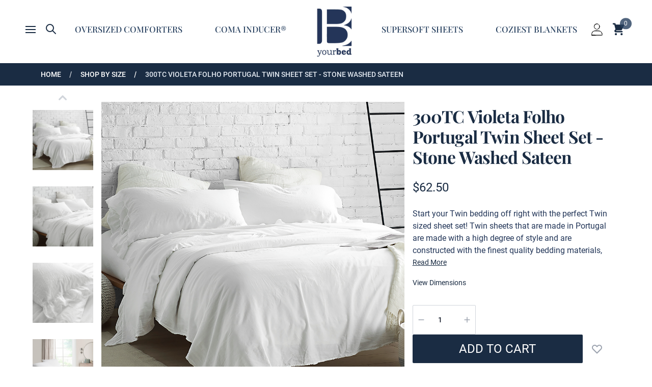

--- FILE ---
content_type: text/html; charset=utf-8
request_url: https://byourbed.com/Beautiful_Violeta_Folho_Portugal_Twin_Sheet_Set_p/300tcviol-sstwn.htm
body_size: 36967
content:
<!DOCTYPE html><html lang="en"><head><meta charSet="utf-8"/><meta name="viewport" content="width=device-width,initial-scale=1"/><title>300TC Violeta Folho Portugal Twin Sheet Set - Stone Washed Sateen</title><meta content="sa3mZJWl2SJl6sN1I1pu1XfW4lWIg2nQPd7T7TW0Jkw" name="google-site-verification"/><meta content="Start your Twin bedding off right with the perfect Twin sized sheet set! Twin sheets that are made in Portugal are made..." name="description"/><meta content="http://byourbed.com/Beautiful_Violeta_Folho_Portugal_Twin_Sheet_Set_p/300tcviol-sstwn.htm" name="canonical"/><meta content="ru61a6gvp0ikd9s4bnhynr24gselc6" name="facebook-domain-verification"/><script>!(function(w,p,f,c){c=w[p]=w[p]||{};c[f]=(c[f]||[]).concat(["dataLayer.push"])})(window,'partytown','forward');/* Partytown 0.5.2 - MIT builder.io */
!function(t,e,n,i,r,o,a,d,s,c,p,l){function u(){l||(l=1,"/"==(a=(o.lib||"/~partytown/")+(o.debug?"debug/":""))[0]&&(s=e.querySelectorAll('script[type="text/partytown"]'),i!=t?i.dispatchEvent(new CustomEvent("pt1",{detail:t})):(d=setTimeout(w,1e4),e.addEventListener("pt0",f),r?h(1):n.serviceWorker?n.serviceWorker.register(a+(o.swPath||"partytown-sw.js"),{scope:a}).then((function(t){t.active?h():t.installing&&t.installing.addEventListener("statechange",(function(t){"activated"==t.target.state&&h()}))}),console.error):w())))}function h(t){c=e.createElement(t?"script":"iframe"),t||(c.setAttribute("style","display:block;width:0;height:0;border:0;visibility:hidden"),c.setAttribute("aria-hidden",!0)),c.src=a+"partytown-"+(t?"atomics.js?v=0.5.2":"sandbox-sw.html?"+Date.now()),e.body.appendChild(c)}function w(t,n){for(f(),t=0;t<s.length;t++)(n=e.createElement("script")).innerHTML=s[t].innerHTML,e.head.appendChild(n);c&&c.parentNode.removeChild(c)}function f(){clearTimeout(d)}o=t.partytown||{},i==t&&(o.forward||[]).map((function(e){p=t,e.split(".").map((function(e,n,i){p=p[i[n]]=n+1<i.length?"push"==i[n+1]?[]:p[i[n]]||{}:function(){(t._ptf=t._ptf||[]).push(i,arguments)}}))})),"complete"==e.readyState?u():(t.addEventListener("DOMContentLoaded",u),t.addEventListener("load",u))}(window,document,navigator,top,window.crossOriginIsolated);document.currentScript.dataset.partytown="";</script><script>
          !function(f,b,e,v,n,t,s)
          {if(f.fbq)return;n=f.fbq=function(){n.callMethod?
          n.callMethod.apply(n,arguments):n.queue.push(arguments)};
          if(!f._fbq)f._fbq=n;n.push=n;n.loaded=!0;n.version='2.0';
          n.queue=[];t=b.createElement(e);t.async=!0;
          t.src=v;s=b.getElementsByTagName(e)[0];
          s.parentNode.insertBefore(t,s)}(window,document,'script',
          'https://connect.facebook.net/en_US/fbevents.js');
          fbq('init', '2714247795561108');
          fbq('track', 'PageView');
        </script><script async="" src="https://www.googletagmanager.com/gtag/js?id=1399167-37"></script><script async="" src="https://www.googletagmanager.com/gtag/js?id=G-53XN9E9L27"></script><script>
            window.dataLayer = window.dataLayer || [];
            function gtag(){dataLayer.push(arguments);}
            gtag('js', new Date());
            gtag('config', 'G-53XN9E9L27');
          </script><script>
            const sacatRegex = /.*\//gm;
            const sacatStr = window.location.pathname;
            const sacatSubst = '';
            var sacatURL = sacatStr.replace(sacatRegex, sacatSubst);
            if (
              sacatURL !== 'order-confirmation' &&
              sacatURL !== 'finishorder.php' &&
              sacatURL !== 'finish-order.php'
              ) {
                function saLoadScript(src) {
                  var js = window.document.createElement('script');
                  js.src = src;
                  js.type = 'text/javascript';
                  document.getElementsByTagName('head')[0].appendChild(js);
                }
              saLoadScript('https://www.shopperapproved.com/widgets/group2.0/26558.js');
            }
          </script><link rel="icon" type="image/png" href="/favicon.png"/><link rel="stylesheet" href="/build/_assets/tailwind-MWAIALJ2.css"/><link rel="stylesheet" href="/build/_assets/utils-RBDCNFAT.css"/><link rel="prefetch" as="font" href="/fonts/playfair-display-latin-400-normal.woff2" type="font/woff2"/><script type="application/ld+json">[{"@context":"https://schema.org","@type":"Product","name":"300TC Violeta Folho Portugal Twin Sheet Set - Stone Washed Sateen","url":"http://byourbed.com/Beautiful_Violeta_Folho_Portugal_Twin_Sheet_Set_p/300tcviol-sstwn.htm","image":"https://cdn11.bigcommerce.com/s-2rfgyth3m1/images/stencil/540x540/products/29545/131631/300tc_violeta_folho_portugal_sheet_set-ver1-elite_studio_2_2__30276.1669752919.jpg","sku":"300TCVIOL-SSTWN","productID":"300TCVIOL-SSTWN","manufacturer":"Byourbed","brand":"Byourbed","description":"Start your Twin bedding off right with the perfect Twin sized sheet set! Twin sheets that are made in Portugal are made...","offers":[{"price":62.5,"@type":"Offer","priceCurrency":"USD","availability":"InStock","url":"http://byourbed.com/Beautiful_Violeta_Folho_Portugal_Twin_Sheet_Set_p/300tcviol-sstwn.htm","priceValidUntil":"2026-07-21"}],"review":[]},{"@context":"https://schema.org","@type":"BreadcrumbList","itemListElement":[{"@type":"ListItem","name":"Shop By Size","position":1,"item":{"@id":"http://byourbed.com/supersoft-sheets/shop-by-size","name":"Shop By Size"}},{"@type":"ListItem","name":"300TC Violeta Folho Portugal Twin Sheet Set - Stone Washed Sateen","position":2,"item":{"@id":"http://byourbed.com/Beautiful_Violeta_Folho_Portugal_Twin_Sheet_Set_p/300tcviol-sstwn.htm","name":"300TC Violeta Folho Portugal Twin Sheet Set - Stone Washed Sateen"}}]}]</script></head><body class="block min-h-screen font-roboto"><header class="w-full left-0 right-0 z-20 items-center transition-all duration-300 sticky ease-out top-0"><nav aria-label="Main" data-orientation="horizontal" class="relative w-full bg-white"><div class="px-6 md:px-12 flex items-center justify-center py-1 pb-3"><div class="flex space-x-2 grow items-center w-1/12"><button aria-label="Side Nav Menu"><span class="sr-only">Open menu</span><div class="h-6 w-6 flex items-center justify-center"><span aria-hidden="true" class="block absolute h-0.5 w-5 bg-current transform transition duration-300 ease-in-out -translate-y-1.5"></span><span aria-hidden="true" class="block absolute h-0.5 w-5 bg-current transform transition duration-300 ease-in-out"></span><span aria-hidden="true" class="block absolute h-0.5 w-5 bg-current transform transition duration-300 ease-in-out translate-y-1.5"></span></div></button><div><button class="p-1 ml-1 relative" id="headlessui-popover-button-undefined" type="button" aria-expanded="false"><span class="sr-only">Search</span><svg xmlns="http://www.w3.org/2000/svg" fill="none" viewBox="0 0 24 24" stroke-width="2" stroke="currentColor" aria-hidden="true" class="w-6 h-6"><path stroke-linecap="round" stroke-linejoin="round" d="M21 21l-6-6m2-5a7 7 0 11-14 0 7 7 0 0114 0z"></path></svg><span class="absolute -bottom-px inset-x-0 h-0.5 transition ease-out duration-200" aria-hidden="true"></span></button></div></div><div class="flex items-center w-10/12 2xl:w-8/12"><div class="hidden xl:block"><div style="position:relative"><ul data-orientation="horizontal" class="xl:flex items-center space-x-8 xl:space-x-16 justify-center" dir="ltr"><li><a class="text-[1.3vw] 2xl:text-[1.1vw] py-8 font-medium font-playfair uppercase text-primary navLink relative hover:text-gray-600 transition-all duration-100" id="-trigger-LEGACY_REACT_AUTO_VALUE" data-state="closed" aria-expanded="false" aria-controls="-content-LEGACY_REACT_AUTO_VALUE" data-radix-collection-item="" href="/oversized-comforters">Oversized Comforters<span class="nav-carot hidden absolute w-full -bottom-2 xl:-bottom-4 2xl:-bottom-3 h-1 transition ease-out duration-200 bg-primaryDark z-[1]" aria-hidden="true"></span></a></li><li><a class="text-[1.3vw] 2xl:text-[1.1vw] py-8 font-medium font-playfair uppercase text-primary navLink relative hover:text-gray-600 transition-all duration-100" id="-trigger-LEGACY_REACT_AUTO_VALUE" data-state="closed" aria-expanded="false" aria-controls="-content-LEGACY_REACT_AUTO_VALUE" data-radix-collection-item="" href="/Plush-Coma-Inducer-Extra-Large-Bedding-Essential-s/524.htm">Coma Inducer®<span class="nav-carot hidden absolute w-full -bottom-2 xl:-bottom-4 2xl:-bottom-3 h-1 transition ease-out duration-200 bg-primaryDark z-[1]" aria-hidden="true"></span></a></li></ul></div></div><div class="w-[70px] mx-auto"><a class="mx-auto pt-2 flex justify-center" href="/"><span class="sr-only">Home</span><span class="w-[40px] h-[60px] block relative md:w-[72px] md:h-[100px]"><picture><source type="image/webp"/><img alt="Byourbed Logo" srcSet="/api/image?src=%2Fimages%2Fbyb-logo.png&amp;width=90&amp;quality=75&amp;contentType=image/png&amp;height=122&amp;fit=fill 1x" src="/api/image?src=%2Fimages%2Fbyb-logo.png&amp;width=90&amp;quality=75&amp;contentType=image/png&amp;height=122&amp;fit=fill" loading="lazy" decoding="async" data-nimg="fixed" style="position:absolute;top:0;left:0;bottom:0;right:0;box-sizing:border-box;padding:0;border:none;margin:auto;display:block;width:0;height:0;min-width:100%;max-width:100%;min-height:100%;max-height:100%" width="90" height="122"/></picture><noscript><picture><source srcSet="/api/image?src=%2Fimages%2Fbyb-logo.png&amp;width=90&amp;quality=75&amp;contentType=image/webp&amp;fit=fill 1x" src="/api/image?src=%2Fimages%2Fbyb-logo.png&amp;width=90&amp;quality=75&amp;contentType=image/webp&amp;fit=fill" type="image/webp"/><img alt="Byourbed Logo" srcSet="/api/image?src=%2Fimages%2Fbyb-logo.png&amp;width=90&amp;quality=75&amp;contentType=image/png&amp;height=122&amp;fit=fill 1x" src="/api/image?src=%2Fimages%2Fbyb-logo.png&amp;width=90&amp;quality=75&amp;contentType=image/png&amp;height=122&amp;fit=fill" decoding="async" data-nimg="fixed" style="position:absolute;top:0;left:0;bottom:0;right:0;box-sizing:border-box;padding:0;border:none;margin:auto;display:block;width:0;height:0;min-width:100%;max-width:100%;min-height:100%;max-height:100%" loading="lazy"/></picture></noscript></span></a></div><div class="hidden xl:block"><div style="position:relative"><ul data-orientation="horizontal" class="hidden xl:flex items-center space-x-8 xl:space-x-16 justify-center" dir="ltr"><li><a class="text-[1.3vw] 2xl:text-[1.1vw] py-8 font-medium font-playfair uppercase text-primary navLink relative hover:text-gray-600 transition-all duration-100" id="-trigger-LEGACY_REACT_AUTO_VALUE" data-state="closed" aria-expanded="false" aria-controls="-content-LEGACY_REACT_AUTO_VALUE" data-radix-collection-item="" href="/Sheet_Sets_s/101.htm">Supersoft Sheets<span class="nav-carot hidden absolute w-full -bottom-2 xl:-bottom-4 2xl:-bottom-3 h-1 transition ease-out duration-200 bg-primaryDark z-[1]" aria-hidden="true"></span></a></li><li><a class="text-[1.3vw] 2xl:text-[1.1vw] py-8 font-medium font-playfair uppercase text-primary navLink relative hover:text-gray-600 transition-all duration-100" id="-trigger-LEGACY_REACT_AUTO_VALUE" data-state="closed" aria-expanded="false" aria-controls="-content-LEGACY_REACT_AUTO_VALUE" data-radix-collection-item="" href="/Blankets_Bedding_Essentials_s/103.htm">Coziest Blankets<span class="nav-carot hidden absolute w-full -bottom-2 xl:-bottom-4 2xl:-bottom-3 h-1 transition ease-out duration-200 bg-primaryDark z-[1]" aria-hidden="true"></span></a></li></ul></div></div></div><div class="flex grow justify-end space-x-2 items-center w-1/12"><div class="p-1 ml-1 relative"><a href="/login"><span class="sr-only">Login</span><svg xmlns="http://www.w3.org/2000/svg" viewBox="0 0 27 30" class="w-6 h-6"><path d="M10.3 1C5.5 3 4.5 9.7 8.6 12.9c4.8 3.8 10.6 1.7 12-4.1.5-2.2 0-3.3-2.4-5.8C15-.1 13.9-.4 10.3 1zM18 3.9c1.7 3.2 1.2 6.9-1.2 8.5-3 2.1-4.7 2-7.5-.6-2.7-2.5-2.9-4.5-.7-7.6 2-2.9 7.9-3.1 9.4-.3zM5.3 18.4C1.6 20.1 0 22.7 0 27v3.1l13.3-.3 13.2-.3.3-2.7c.2-1.8-.6-3.7-2.5-5.8-2.5-2.8-3.6-3.2-9.3-3.6-4.4-.3-7.6 0-9.7 1zm17 1.8c.9.7 2.1 2.8 2.6 4.5l1 3.3H13.4C2 28 1 27.9 1 26.1c0-1 .9-3 2.1-4.5C5 19.2 5.7 19 12.9 19c4.6 0 8.4.5 9.4 1.2z"></path></svg></a></div><a class="relative group p-1 ml-1" href="/cart"><span class="sr-only">Shopping Cart</span><svg xmlns="http://www.w3.org/2000/svg" viewBox="0 0 20 20" fill="currentColor" aria-hidden="true" class="w-7 h-7"><path d="M3 1a1 1 0 000 2h1.22l.305 1.222a.997.997 0 00.01.042l1.358 5.43-.893.892C3.74 11.846 4.632 14 6.414 14H15a1 1 0 000-2H6.414l1-1H14a1 1 0 00.894-.553l3-6A1 1 0 0017 3H6.28l-.31-1.243A1 1 0 005 1H3zM16 16.5a1.5 1.5 0 11-3 0 1.5 1.5 0 013 0zM6.5 18a1.5 1.5 0 100-3 1.5 1.5 0 000 3z"></path></svg><span class="absolute -top-2 opacity-80 right-0 translate-x-[35%] translate-y-[15%] translate inline-flex items-center justify-center px-[0.5rem] py-[0.2rem] text-xs text-white bg-primary group-hover:bg-primaryDark rounded-full">0</span></a></div></div></nav></header><main class="min-h-[500px]"><div class="bg-white"><div class="bg-primaryDark"><nav aria-label="Breadcrumb" class="px-4 sm:px-6 lg:px-20 max-w-[1800px] mx-auto"><ol class="flex py-3 space-x-4 uppercase overflow-x-auto w-full"><li class="min-w-fit"><div class="flex items-center"><a class="mr-4 text-sm font-medium text-white" href="/">Home</a><svg viewBox="0 0 6 20" xmlns="http://www.w3.org/2000/svg" aria-hidden="true" class="h-5 w-auto text-gray-300"><path d="M4.878 4.34H3.551L.27 16.532h1.327l3.281-12.19z" fill="currentColor"></path></svg></div></li><li class="min-w-fit"><div class="flex items-center"><a class="mr-4 text-sm font-medium text-white" href="/supersoft-sheets/shop-by-size">Shop By Size</a><svg viewBox="0 0 6 20" xmlns="http://www.w3.org/2000/svg" aria-hidden="true" class="h-5 w-auto text-white"><path d="M4.878 4.34H3.551L.27 16.532h1.327l3.281-12.19z" fill="currentColor"></path></svg></div></li><li class="min-w-fit hidden md:block"><div class="flex items-center"><a aria-current="page" class="mr-4 text-sm font-medium text-slate-200" href="/Beautiful_Violeta_Folho_Portugal_Twin_Sheet_Set_p/300tcviol-sstwn.htm">300TC Violeta Folho Portugal Twin Sheet Set - Stone Washed Sateen</a></div></li></ol></nav></div><div class="mx-auto lg:px-8 w-full md:max-w-[1800px] md:px-6"><div class="mx-auto lg:px-8"><div class="md:py-8 flex flex-wrap gap-2 md:gap-8"><div class="flex gap-8 lg:basis-3/5 grow flex-wrap md:flex-nowrap"><div class="grow flex md:space-x-4"><div class="hidden md:block w-1/6"><div class="relative"><div class="embla embla--thumb"><div class="embla__viewport"><div class="embla__container embla__container--thumb"><button class="embla__slide embla__slide--thumb relative flex justify-center cursor-pointer min-w-full items-center"><span class="sr-only">300TC Violeta Folho Portugal Twin Sheet Set - Stone Washed Sateen</span><img src="https://cdn11.bigcommerce.com/s-2rfgyth3m1/images/stencil/original/products/29545/131631/300tc_violeta_folho_portugal_sheet_set-ver1-elite_studio_2_2__30276.1669752919.jpg" width="266" height="266" quality="75"/><span class="absolute inset-0 pointer-events-none" aria-hidden="true"></span></button><button class="embla__slide embla__slide--thumb relative flex justify-center cursor-pointer min-w-full items-center"><span class="sr-only">300TC Violeta Folho Portugal Twin Sheet Set - Stone Washed Sateen</span><img src="https://cdn11.bigcommerce.com/s-2rfgyth3m1/images/stencil/original/products/29545/131629/300tc_violeta_folho_portugal_sheet_set-ver1-elite_studio1_2_2__18300.1669752919.jpg" width="266" height="266" quality="75"/><span class="absolute inset-0 pointer-events-none" aria-hidden="true"></span></button><button class="embla__slide embla__slide--thumb relative flex justify-center cursor-pointer min-w-full items-center"><span class="sr-only">300TC Violeta Folho Portugal Twin Sheet Set - Stone Washed Sateen</span><img src="https://cdn11.bigcommerce.com/s-2rfgyth3m1/images/stencil/original/products/29545/131630/300tc_violeta_folho_portugal_sheet_set-ver1-elite_studio2_2__12530.1669752919.jpg" width="266" height="266" quality="75"/><span class="absolute inset-0 pointer-events-none" aria-hidden="true"></span></button><button class="embla__slide embla__slide--thumb relative flex justify-center cursor-pointer min-w-full items-center"><span class="sr-only">300TC Violeta Folho Portugal Twin Sheet Set - Stone Washed Sateen</span><img src="https://cdn11.bigcommerce.com/s-2rfgyth3m1/images/stencil/original/products/29545/131632/300tc_violeta_folho_portugal_sheet_setwashed_sateen_queenver1-Elite_Studio8_2__36973.1669752919.jpg" width="266" height="266" quality="75"/><span class="absolute inset-0 pointer-events-none" aria-hidden="true"></span></button><button class="embla__slide embla__slide--thumb relative flex justify-center cursor-pointer min-w-full items-center"><span class="sr-only">300TC Violeta Folho Portugal Twin Sheet Set - Stone Washed Sateen</span><img src="https://cdn11.bigcommerce.com/s-2rfgyth3m1/images/stencil/original/products/29545/131633/300tc_violeta_folho_portugal_sheet_setwashed_sateen_queenver1-Elite_Studio6_2__21074.1669752901.jpg" width="266" height="266" quality="75"/><span class="absolute inset-0 pointer-events-none" aria-hidden="true"></span></button><button class="embla__slide embla__slide--thumb relative flex justify-center cursor-pointer min-w-full items-center"><span class="sr-only">300TC Violeta Folho Portugal Twin Sheet Set - Stone Washed Sateen</span><img src="https://cdn11.bigcommerce.com/s-2rfgyth3m1/images/stencil/original/products/29545/117387/19761__73917__04058__35054.1669752919.png" width="266" height="266" quality="75"/><span class="absolute inset-0 pointer-events-none" aria-hidden="true"></span></button><button class="embla__slide embla__slide--thumb relative flex justify-center cursor-pointer min-w-full items-center"><span class="sr-only"></span><img src="https://cdn11.bigcommerce.com/s-2rfgyth3m1/images/stencil/original/products/29545/135683/MaterialDifference_VIOL__95799.1673036319.png" width="266" height="266" quality="75"/><span class="absolute inset-0 pointer-events-none" aria-hidden="true"></span></button></div></div><div class="absolute -top-6 w-full flex flex-col justify-between items-center"><button disabled="" name="Slide Up" aria-label="Slide Up"><svg xmlns="http://www.w3.org/2000/svg" viewBox="0 0 20 20" fill="currentColor" aria-hidden="true" class="h-8 w-8 text-gray-300"><path fill-rule="evenodd" d="M14.707 12.707a1 1 0 01-1.414 0L10 9.414l-3.293 3.293a1 1 0 01-1.414-1.414l4-4a1 1 0 011.414 0l4 4a1 1 0 010 1.414z" clip-rule="evenodd"></path></svg></button></div><div class="absolute -bottom-6 w-full flex flex-col justify-between items-center"><button disabled="" name="Slide Down" aria-label="Slide Down"><svg xmlns="http://www.w3.org/2000/svg" viewBox="0 0 20 20" fill="currentColor" aria-hidden="true" class="h-8 w-8 text-gray-300"><path fill-rule="evenodd" d="M5.293 7.293a1 1 0 011.414 0L10 10.586l3.293-3.293a1 1 0 111.414 1.414l-4 4a1 1 0 01-1.414 0l-4-4a1 1 0 010-1.414z" clip-rule="evenodd"></path></svg></button></div></div></div></div><div class="embla w-5/6 grow relative"><div class="embla__viewport"><div class="embla__container"><div class="embla__slide min-w-full"><div class="embla__slide__inner"><div><span style="box-sizing:border-box;display:inline-block;overflow:hidden;width:initial;height:initial;background:none;opacity:1;border:0;margin:0;padding:0;position:relative;max-width:100%"><span style="box-sizing:border-box;display:block;width:initial;height:initial;background:none;opacity:1;border:0;margin:0;padding:0;max-width:100%"><img style="display:block;max-width:100%;width:initial;height:initial;background:none;opacity:1;border:0;margin:0;padding:0" alt="" aria-hidden="true" src="data:image/svg+xml,%3csvg xmlns=%27http://www.w3.org/2000/svg%27 version=%271.1%27 width=%27800%27 height=%27800%27/%3e" width="800" height="800"/></span><figure class="" style="position:absolute;top:0;left:0;bottom:0;right:0;box-sizing:border-box;padding:0;border:none;margin:auto;display:block;width:0;height:0;min-width:100%;max-width:100%;min-height:100%;max-height:100%"><div style="padding-top:100%"><picture><source src="https://cdn11.bigcommerce.com/s-2rfgyth3m1/images/stencil/original/products/29545/131631/300tc_violeta_folho_portugal_sheet_set-ver1-elite_studio_2_2__30276.1669752919.jpg" type="image/webp"/><img class="iiz__img   iiz__img--abs" style="transition:linear 0ms opacity 0ms, linear 150ms visibility 0ms" src="https://cdn11.bigcommerce.com/s-2rfgyth3m1/images/stencil/original/products/29545/131631/300tc_violeta_folho_portugal_sheet_set-ver1-elite_studio_2_2__30276.1669752919.jpg" width="800" height="800"/></picture></div><div class="relative"><span class="iiz__btn iiz__hint text-white"><svg xmlns="http://www.w3.org/2000/svg" fill="none" viewBox="0 0 24 24" stroke-width="1.5" stroke="currentColor" class="w-6 h-6"><path stroke-linecap="round" stroke-linejoin="round" d="M21 21l-5.197-5.197m0 0A7.5 7.5 0 105.196 5.196a7.5 7.5 0 0010.607 10.607z"></path></svg></span></div></figure><noscript><picture><source src="https://cdn11.bigcommerce.com/s-2rfgyth3m1/images/stencil/original/products/29545/131631/300tc_violeta_folho_portugal_sheet_set-ver1-elite_studio_2_2__30276.1669752919.jpg" type="image/webp"/><img alt="300TC Violeta Folho Portugal Twin Sheet Set - Stone Washed Sateen" src="https://cdn11.bigcommerce.com/s-2rfgyth3m1/images/stencil/original/products/29545/131631/300tc_violeta_folho_portugal_sheet_set-ver1-elite_studio_2_2__30276.1669752919.jpg" decoding="async"/></picture></noscript></span></div></div></div><div class="embla__slide min-w-full"><div class="embla__slide__inner"></div></div><div class="embla__slide min-w-full"><div class="embla__slide__inner"></div></div><div class="embla__slide min-w-full"><div class="embla__slide__inner"></div></div><div class="embla__slide min-w-full"><div class="embla__slide__inner"></div></div><div class="embla__slide min-w-full"><div class="embla__slide__inner"></div></div><div class="embla__slide min-w-full"><div class="embla__slide__inner"></div></div></div></div><div class="flex md:hidden gap-2 absolute top-full -mt-8 px-4 left-0 right-0 justify-center"></div></div></div></div><div class="px-4 lg:mt-0 basis-1/3 grow"><div class="flex flex-col"><h1 class="text-[2.1rem] leading-10 font-bold tracking-tight text-primaryDark font-playfair mt-2 mb-6">300TC Violeta Folho Portugal Twin Sheet Set - Stone Washed Sateen</h1><div id="product_just_stars" class="reg aside"></div><div><h2 class="sr-only">Product information</h2><div class="flex gap-2"><p class="text-2xl font-roboto text-primaryDark">$<!-- -->62.50</p></div></div><div class="mt-6 mb-2 order-1"><h3 class="sr-only">Description</h3><div class="block"><div class="space-y-6 text-primaryDark max-h-[95px] overflow-hidden text-base block"><span style="color: rgb(35, 54, 88);"><inline style=" font-size: 16px;">Start your Twin bedding off right with the perfect Twin sized sheet set! Twin sheets that are made in Portugal are made with a high degree of style and are constructed with the finest quality bedding materials, so you can enjoy the best of the best when it comes to your Twin sized bed. Our 300TC Violeta Folho Portugal Twin Sheet Set - Stone Washed Sateen will show you how great the comfort and style of your Twin bedding can be when you add unique Twin bedding that has been made in Portugal to your Twin bed. The high quality cotton sateen material that is used in each piece of this must have Twin sheet set will give you cozy comfort that will help you get a great night's sleep. And since this Portugal made Twin sheet set comes with a Twin oversize flat sheet, a fitted Twin sheet, and a matching standard size pillowcase, you can easily surround yourself with this quality level of ultimate comfort.<br /><br />But Portugal Twin bedding wouldn't be genuine if it didn't have an elegant style that will make it a great addition to your bedroom decor. These white Twin sheets have a classic look with a touch of elegance that comes together to form truly beautiful Twin bedding. A one of a kind voile frill accent that ends in purposeful frayed edges creates a look of stunning beauty and elegance that will instantly upgrade the style of your Twin bedding. Such a unique appearance makes these Portugal made Twin sheets a big part of your bedroom decor, setting the perfect tone for the rest of your decorative Twin bedding.<br /></inline><br /> <div class="desc-below"> 	<b>300TC </b><b>Violeta Folho</b><b> Portugal Twin Sheet Set - Stone Washed Sateen</b><br /><br /> 	<div class="showbullets"> 		<ul> 			<li><b>Size</b>: Twin Bedding - Made in Portugal</li> 			<li><b>Material</b>: Finest Quality 300TC Stone Washed Sateen 100% Cotton</li> 			<li><b>Construction</b>: Silky Smooth, Cozy Sateen provides a light, breathable layer of comfort</li> 			<li><b>Important Information</b>: White Sheet Set with 4" Voile Frill Accent and Frayed Edges</li> 		</ul> 	</div> </div></div><div><button class="text-primaryDark read-more text-sm underline hover:text-slate-400 transition-all duration-150">Read More</button></div></div><div class="mt-4"><button class="text-primaryDark text-sm hover:text-slate-400 transition-all duration-150">View Dimensions</button></div></div><div class="order-1 md:order-2"><form method="post" action="/cart" encType="application/x-www-form-urlencoded" class="mt-2" id="addForm"><fieldset><input type="hidden" name="quantity" value="1"/><input type="hidden" name="pId" value="29545"/><input type="hidden" name="variant" value="275297"/><noscript><input type="hidden" name="_redirect" value="true"/></noscript><div class="flex flex-wrap gap-y-1 gap-x-6 w-full"></div></fieldset></form><div class="flex flex-wrap mt-4 items-center gap-y-2 mb-6 md:mb-0"><div class="mr-2"><div class="flex border border-gray-300 h-full py-3 px-2 max-w-[150px] rounded-sm"><label for="quantity" class="sr-only">Quantity</label><button class="text-gray-400 disabled:pointer-events-all disabled:cursor-wait" type="button" aria-label="Remove 1 quantity"><svg xmlns="http://www.w3.org/2000/svg" viewBox="0 0 20 20" fill="currentColor" aria-hidden="true" class="h-4 w-4"><path fill-rule="evenodd" d="M3 10a1 1 0 011-1h12a1 1 0 110 2H4a1 1 0 01-1-1z" clip-rule="evenodd"></path></svg></button><input type="number" form="addForm" id="quantity" name="quantity" min="1" max="50000" value="1" class="text-gray-900 text-center bg-inherit w-1/2 grow block border-0 p-0 py-1.5 xs:py-0 md:py-1.5 text-base leading-5 font-medium focus:outline-none  focus:ring-primaryDark focus:border-primaryDark sm:text-sm font-roboto"/><button class="text-gray-400 disabled:pointer-events-all disabled:cursor-wait" type="button" aria-label="Increase 1 quantity"><svg xmlns="http://www.w3.org/2000/svg" viewBox="0 0 20 20" fill="currentColor" aria-hidden="true" class="h-4 w-4"><path fill-rule="evenodd" d="M10 3a1 1 0 011 1v5h5a1 1 0 110 2h-5v5a1 1 0 11-2 0v-5H4a1 1 0 110-2h5V4a1 1 0 011-1z" clip-rule="evenodd"></path></svg></button></div></div><div class="flex flex-wrap grow gap-2"><button data-variant="default" class="cursor-pointer overflow-hidden uppercase bg-primaryDark text-white font-roboto transition-all duration-150 ease-in-out border border-transparent shadow-sm hover:bg-primary relative focus:outline-none  focus:ring-offset-2 focus:ring-offset-gray-50 focus:ring-primary relative grow p-2 text-2xl rounded-sm min-w-[250px]" form="addForm">Add to Cart</button><a class="flex items-center justify-center bg-white text-gray-400 hover:bg-gray-100 hover:text-gray-500 hover:scale-110 transition-all duration-150 ease-in-out md:hover:scale-100 rounded-[4px] p-4" href="/login"><svg xmlns="http://www.w3.org/2000/svg" fill="none" viewBox="0 0 24 24" stroke-width="2" stroke="currentColor" aria-hidden="true" class="flex-shrink-0 h-6 w-6"><path stroke-linecap="round" stroke-linejoin="round" d="M4.318 6.318a4.5 4.5 0 000 6.364L12 20.364l7.682-7.682a4.5 4.5 0 00-6.364-6.364L12 7.636l-1.318-1.318a4.5 4.5 0 00-6.364 0z"></path></svg><span class="sr-only">Add to wishlist</span></a></div></div><section aria-labelledby="policies-heading" class="hidden md:block mt-4"><h2 id="policies-heading" class="sr-only">Our Policies</h2><dl class="grid grid-cols-1 lg:grid-cols-3"><div class="bg-gray-50 rounded-lg p-6 lg:p-2 xl:p-6 text-center"><dt><svg xmlns="http://www.w3.org/2000/svg" fill="none" viewBox="0 0 24 24" stroke-width="2" stroke="currentColor" aria-hidden="true" class="mx-auto h-6 w-6 flex-shrink-0 text-gray-400"><path stroke-linecap="round" stroke-linejoin="round" d="M12 8v13m0-13V6a2 2 0 112 2h-2zm0 0V5.5A2.5 2.5 0 109.5 8H12zm-7 4h14M5 12a2 2 0 110-4h14a2 2 0 110 4M5 12v7a2 2 0 002 2h10a2 2 0 002-2v-7"></path></svg><span class="mt-4 text-sm font-medium text-gray-900">Lowest Prices</span></dt><dd class="mt-1 text-sm text-gray-500">No Discount Codes Needed</dd></div><div class="bg-gray-50 rounded-lg p-6 lg:p-2 xl:p-6 text-center"><dt><svg xmlns="http://www.w3.org/2000/svg" fill="none" viewBox="0 0 24 24" stroke-width="2" stroke="currentColor" aria-hidden="true" class="mx-auto h-6 w-6 flex-shrink-0 text-gray-400"><path stroke-linecap="round" stroke-linejoin="round" d="M4 4v5h.582m15.356 2A8.001 8.001 0 004.582 9m0 0H9m11 11v-5h-.581m0 0a8.003 8.003 0 01-15.357-2m15.357 2H15"></path></svg><span class="mt-4 text-sm font-medium text-gray-900">Easy Returns</span></dt><dd class="mt-1 text-sm text-gray-500">Hassle Free Flat Rate Returns</dd></div><div class="bg-gray-50 rounded-lg p-6 lg:p-2 xl:p-6 text-center"><dt><svg xmlns="http://www.w3.org/2000/svg" fill="none" viewBox="0 0 24 24" stroke-width="2" stroke="currentColor" aria-hidden="true" class="mx-auto h-6 w-6 flex-shrink-0 text-gray-400"><path d="M9 17a2 2 0 11-4 0 2 2 0 014 0zM19 17a2 2 0 11-4 0 2 2 0 014 0z"></path><path stroke-linecap="round" stroke-linejoin="round" d="M13 16V6a1 1 0 00-1-1H4a1 1 0 00-1 1v10a1 1 0 001 1h1m8-1a1 1 0 01-1 1H9m4-1V8a1 1 0 011-1h2.586a1 1 0 01.707.293l3.414 3.414a1 1 0 01.293.707V16a1 1 0 01-1 1h-1m-6-1a1 1 0 001 1h1M5 17a2 2 0 104 0m-4 0a2 2 0 114 0m6 0a2 2 0 104 0m-4 0a2 2 0 114 0"></path></svg><span class="mt-4 text-sm font-medium text-gray-900">Free Shipping</span></dt><dd class="mt-1 text-sm text-gray-500">Orders Ship Within 24-48 Hours</dd></div></dl></section></div></div><div class="fixed bottom-0 md:top-0 md:bottom-auto left-0 w-full z-10 flex"><div class="hidden md:flex justify-between items-center w-2/3 bg-white border-b border-gray-200"><span class="text-3xl font-bold tracking-tight text-primary font-playfair px-4 overflow-hidden max-h-10">300TC Violeta Folho Portugal Twin Sheet Set - Stone Washed Sateen</span></div><div class="grow"><div class="mx-auto flex items-center bg-white flex-col border border-t-gray-200 h-full"><div class="flex w-full h-full"><button data-variant="default" class="cursor-pointer overflow-hidden uppercase bg-primaryDark text-white font-roboto transition-all duration-150 ease-in-out border border-transparent shadow-sm hover:bg-primary relative focus:outline-none  focus:ring-offset-2 focus:ring-offset-gray-50 focus:ring-primary relative w-full p-2 text-2xl h-full" form="addForm">Add to Cart</button></div></div></div></div></div></div></div></div><div class="mx-auto lg:px-8 w-full max-w-[1800px] px-6 sm:px-6"><div class="flex flex-wrap justify-center space-x-2 uppercase text-3xl font-playfair mb-10 mt-12"><div><span class="font-bold">More </span>Size.</div><div><span class="font-bold">More </span>Softness.</div><div><span class="font-bold">More </span>Comfort.</div></div><div class="mx-auto lg:px-8 flex flex-wrap mt-4 space-y-12 md:space-y-0 md:space-x-12 justify-center md:justify-start justify-items-stretch"><div class="md:w-1/4 grow"><img src="https://cdn11.bigcommerce.com/s-2rfgyth3m1/images/stencil/original/products/29545/131632/300tc_violeta_folho_portugal_sheet_setwashed_sateen_queenver1-Elite_Studio8_2__36973.1669752919.jpg" alt="300TC Violeta Folho Portugal Twin Sheet Set - Stone Washed Sateen" width="450" height="450" style="width:100%"/></div><div class="md:w-1/4 grow"><img src="https://cdn11.bigcommerce.com/s-2rfgyth3m1/images/stencil/original/products/29545/131630/300tc_violeta_folho_portugal_sheet_set-ver1-elite_studio2_2__12530.1669752919.jpg" alt="300TC Violeta Folho Portugal Twin Sheet Set - Stone Washed Sateen" width="450" height="450" style="width:100%"/></div><div class="md:w-1/4 grow"><img src="https://cdn11.bigcommerce.com/s-2rfgyth3m1/images/stencil/original/products/29545/131629/300tc_violeta_folho_portugal_sheet_set-ver1-elite_studio1_2_2__18300.1669752919.jpg" alt="300TC Violeta Folho Portugal Twin Sheet Set - Stone Washed Sateen" width="450" height="450" style="width:100%"/></div></div></div><div><div class="mx-auto lg:px-8 w-full max-w-[1800px] px-6 sm:px-6"><section aria-labelledby="details-heading" class="mt-12"><h2 id="details-heading" class="sr-only">Additional details</h2><div class="flex flex-wrap align-center md:gap-x-40"><div class="divide-y divide-gray-200 w-full py-4"><div><h3 class="mx-auto lg:px-8 w-full md:max-w-[1800px] md:px-6"><button class="group relative w-full py-6 flex items-center text-left space-x-2 md:space-x-4 focus-visible:outline-none" id="headlessui-disclosure-button-undefined" type="button" aria-expanded="false"><span class="md:ml-6 flex items-center"><svg xmlns="http://www.w3.org/2000/svg" viewBox="0 0 20 20" fill="currentColor" aria-hidden="true" class="block h-6 w-6 text-gray-400 group-hover:text-gray-500 transition-all duration-300"><path fill-rule="evenodd" d="M10 5a1 1 0 011 1v3h3a1 1 0 110 2h-3v3a1 1 0 11-2 0v-3H6a1 1 0 110-2h3V6a1 1 0 011-1z" clip-rule="evenodd"></path></svg></span><span class="text-2xl font-playfair font-medium text-primary">Additional Details</span></button></h3></div><div><h3 class="mx-auto lg:px-8 w-full md:max-w-[1800px] md:px-6"><button class="group relative w-full py-6 flex items-center text-left space-x-2 md:space-x-4 focus-visible:outline-none" id="headlessui-disclosure-button-undefined" type="button" aria-expanded="false"><span class="md:ml-6 flex items-center"><svg xmlns="http://www.w3.org/2000/svg" viewBox="0 0 20 20" fill="currentColor" aria-hidden="true" class="block h-6 w-6 text-gray-400 group-hover:text-gray-500 transition-all duration-300"><path fill-rule="evenodd" d="M10 5a1 1 0 011 1v3h3a1 1 0 110 2h-3v3a1 1 0 11-2 0v-3H6a1 1 0 110-2h3V6a1 1 0 011-1z" clip-rule="evenodd"></path></svg></span><span class="text-2xl font-playfair font-medium text-primary">Dimensions/Care Instructions</span></button></h3></div><div><h3 class="mx-auto lg:px-8 w-full md:max-w-[1800px] md:px-6"><button class="group relative w-full py-6 flex items-center text-left space-x-2 md:space-x-4 focus-visible:outline-none" id="headlessui-disclosure-button-undefined" type="button" aria-expanded="false"><span class="md:ml-6 flex items-center"><svg xmlns="http://www.w3.org/2000/svg" viewBox="0 0 20 20" fill="currentColor" aria-hidden="true" class="block h-6 w-6 text-gray-400 group-hover:text-gray-500 transition-all duration-300"><path fill-rule="evenodd" d="M10 5a1 1 0 011 1v3h3a1 1 0 110 2h-3v3a1 1 0 11-2 0v-3H6a1 1 0 110-2h3V6a1 1 0 011-1z" clip-rule="evenodd"></path></svg></span><span class="text-2xl font-playfair font-medium text-primary">Return Policy</span></button></h3></div></div></div></section></div></div><div class="mx-auto lg:px-8 w-full md:max-w-[1800px] md:px-6 mb-12"><section aria-labelledby="related-heading" class="mt-12"><h3 id="related-heading" class="font-playfair text-center text-3xl md:text-4xl text-primaryDark font-normal pb-6 md:pb-12">You May Also Like...</h3><div class="relative mx-auto w-full flex flex-col"><div class="overflow-hidden w-full order-2 md:order-1"><div class="grid grid-flow-col auto-cols-[100%] md:auto-cols-[33.333333%] slider__container"><div class="items-center justify-center px-4"><div class=""><div class="relative"><a class="group" href="/Made_in_Portugal_300TC_Violeta_Folho_Sheet_Set_p/300tcviol-ssnol.htm"><div class="w-full overflow-hidden flex justify-center relative bg-no-repeat bg-cover"><img alt="300TC Violeta Folho Portugal Sheet Set - Stone Washed Sateen" apiHeight="640" width="500" height="500" class="w-full object-center object-cover group-hover:opacity-75 h-60 transition-all ease-in-out duration-300 group-hover:scale-110" src="https://cdn11.bigcommerce.com/s-2rfgyth3m1/images/stencil/original/products/29546/131666/300tc_violeta_folho_portugal_sheet_set-ver1-elite_studio_2_2__66644.1669753020.jpg" style="width:100%;height:100%"/></div></a><div class="absolute top-0 right-0 mx-4 my-3 z-[2]"><a class="flex items-center justify-center bg-white text-gray-400 hover:bg-gray-100 hover:text-gray-500 hover:scale-110 transition-all duration-150 ease-in-out md:hover:scale-100 rounded-full p-1" href="/login"><svg xmlns="http://www.w3.org/2000/svg" fill="none" viewBox="0 0 24 24" stroke-width="2" stroke="currentColor" aria-hidden="true" class="flex-shrink-0 h-4 w-4"><path stroke-linecap="round" stroke-linejoin="round" d="M4.318 6.318a4.5 4.5 0 000 6.364L12 20.364l7.682-7.682a4.5 4.5 0 00-6.364-6.364L12 7.636l-1.318-1.318a4.5 4.5 0 00-6.364 0z"></path></svg><span class="sr-only">Add to wishlist</span></a></div></div><div class=""><a class="flex flex-col mt-2 mx-auto " href="/Made_in_Portugal_300TC_Violeta_Folho_Sheet_Set_p/300tcviol-ssnol.htm"><h4 class="text-primary block uppercase font-roboto text-[18px] leading-[22px] text-center">300TC Violeta Folho Portugal Sheet Set - Stone Washed Sateen</h4><div class="star_container 29546"></div><span class="text-center text-primaryDark text-lg font-roboto">$<!-- -->62.50</span></a></div></div></div><div class="items-center justify-center px-4"><div class=""><div class="relative"><a class="group" href="/Violeta_Folho_Best_Portugal_Full_Sateen_Sheet_Set_p/300tcviol-ssfl.htm"><div class="w-full overflow-hidden flex justify-center relative bg-no-repeat bg-cover"><img alt="Solid White Full Sheet Set with Stylish Frilled Edges" apiHeight="640" width="500" height="500" class="w-full object-center object-cover group-hover:opacity-75 h-60 transition-all ease-in-out duration-300 group-hover:scale-110" src="https://cdn11.bigcommerce.com/s-2rfgyth3m1/images/stencil/original/products/27331/131640/300tc_violeta_folho_portugal_sheet_set-ver1-elite_studio_2_2__49437.1710953946.jpg" style="width:100%;height:100%"/></div></a><div class="absolute top-0 right-0 mx-4 my-3 z-[2]"><a class="flex items-center justify-center bg-white text-gray-400 hover:bg-gray-100 hover:text-gray-500 hover:scale-110 transition-all duration-150 ease-in-out md:hover:scale-100 rounded-full p-1" href="/login"><svg xmlns="http://www.w3.org/2000/svg" fill="none" viewBox="0 0 24 24" stroke-width="2" stroke="currentColor" aria-hidden="true" class="flex-shrink-0 h-4 w-4"><path stroke-linecap="round" stroke-linejoin="round" d="M4.318 6.318a4.5 4.5 0 000 6.364L12 20.364l7.682-7.682a4.5 4.5 0 00-6.364-6.364L12 7.636l-1.318-1.318a4.5 4.5 0 00-6.364 0z"></path></svg><span class="sr-only">Add to wishlist</span></a></div></div><div class=""><a class="flex flex-col mt-2 mx-auto " href="/Violeta_Folho_Best_Portugal_Full_Sateen_Sheet_Set_p/300tcviol-ssfl.htm"><h4 class="text-primary block uppercase font-roboto text-[18px] leading-[22px] text-center">300TC Violeta Folho Portugal Full Sheet Set - Stone Washed Sateen</h4><div class="star_container 27331"></div><span class="text-center text-primaryDark text-lg font-roboto">$<!-- -->97.50</span></a></div></div></div><div class="items-center justify-center px-4"><div class=""><div class="relative"><a class="group" href="/Portugal_Made_Violeta_Folho_California_King_Sheets_p/300tcviol-sscal.htm"><div class="w-full overflow-hidden flex justify-center relative bg-no-repeat bg-cover"><img alt="300TC Violeta Folho Portugal California King Sheet Set - Stone Washed Sateen" apiHeight="640" width="500" height="500" class="w-full object-center object-cover group-hover:opacity-75 h-60 transition-all ease-in-out duration-300 group-hover:scale-110" src="https://cdn11.bigcommerce.com/s-2rfgyth3m1/images/stencil/original/products/29534/131661/300tc_violeta_folho_portugal_sheet_set-ver1-elite_studio_2_2__53598.1669753011.jpg" style="width:100%;height:100%"/></div></a><div class="absolute top-0 right-0 mx-4 my-3 z-[2]"><a class="flex items-center justify-center bg-white text-gray-400 hover:bg-gray-100 hover:text-gray-500 hover:scale-110 transition-all duration-150 ease-in-out md:hover:scale-100 rounded-full p-1" href="/login"><svg xmlns="http://www.w3.org/2000/svg" fill="none" viewBox="0 0 24 24" stroke-width="2" stroke="currentColor" aria-hidden="true" class="flex-shrink-0 h-4 w-4"><path stroke-linecap="round" stroke-linejoin="round" d="M4.318 6.318a4.5 4.5 0 000 6.364L12 20.364l7.682-7.682a4.5 4.5 0 00-6.364-6.364L12 7.636l-1.318-1.318a4.5 4.5 0 00-6.364 0z"></path></svg><span class="sr-only">Add to wishlist</span></a></div></div><div class=""><a class="flex flex-col mt-2 mx-auto " href="/Portugal_Made_Violeta_Folho_California_King_Sheets_p/300tcviol-sscal.htm"><h4 class="text-primary block uppercase font-roboto text-[18px] leading-[22px] text-center">300TC Violeta Folho Portugal California King Sheet Set - Stone Washed Sateen</h4><div class="star_container 29534"></div><span class="text-center text-primaryDark text-lg font-roboto">$<!-- -->105.00</span></a></div></div></div><div class="items-center justify-center px-4"><div class=""><div class="relative"><a class="group" href="/300tc-violeta-folho-portugal-full-sheet-set-stone-washed-sateen-2"><div class="w-full overflow-hidden flex justify-center relative bg-no-repeat bg-cover"><img alt="300TC Violeta Folho Portugal Full Sheet Set - Stone Washed Sateen" apiHeight="640" width="500" height="500" class="w-full object-center object-cover group-hover:opacity-75 h-60 transition-all ease-in-out duration-300 group-hover:scale-110" src="https://cdn11.bigcommerce.com/s-2rfgyth3m1/images/stencil/original/products/29448/95921/61179__41578.1666021449.jpg" style="width:100%;height:100%"/></div></a><div class="absolute top-0 right-0 mx-4 my-3 z-[2]"><a class="flex items-center justify-center bg-white text-gray-400 hover:bg-gray-100 hover:text-gray-500 hover:scale-110 transition-all duration-150 ease-in-out md:hover:scale-100 rounded-full p-1" href="/login"><svg xmlns="http://www.w3.org/2000/svg" fill="none" viewBox="0 0 24 24" stroke-width="2" stroke="currentColor" aria-hidden="true" class="flex-shrink-0 h-4 w-4"><path stroke-linecap="round" stroke-linejoin="round" d="M4.318 6.318a4.5 4.5 0 000 6.364L12 20.364l7.682-7.682a4.5 4.5 0 00-6.364-6.364L12 7.636l-1.318-1.318a4.5 4.5 0 00-6.364 0z"></path></svg><span class="sr-only">Add to wishlist</span></a></div></div><div class=""><a class="flex flex-col mt-2 mx-auto " href="/300tc-violeta-folho-portugal-full-sheet-set-stone-washed-sateen-2"><h4 class="text-primary block uppercase font-roboto text-[18px] leading-[22px] text-center">300TC Violeta Folho Portugal Full Sheet Set - Stone Washed Sateen 2</h4><div class="star_container 29448"></div><span class="text-center text-primaryDark text-lg font-roboto">$<!-- -->97.50</span></a></div></div></div><div class="items-center justify-center px-4"><div class=""><div class="relative"><a class="group" href="/Violeta_Folho_300TC_Sateen_Stone_Wash_Sham_p/vf-pt-sham-w-nol.htm"><div class="w-full overflow-hidden flex justify-center relative bg-no-repeat bg-cover"><img alt="300 Thread Count Cotton European Made Standard or King Stone Washed Pillow Sham" apiHeight="640" width="500" height="500" class="w-full object-center object-cover group-hover:opacity-75 h-60 transition-all ease-in-out duration-300 group-hover:scale-110" src="https://cdn11.bigcommerce.com/s-2rfgyth3m1/images/stencil/original/products/28298/109740/37026__93262__34268__31343.1713821362.jpg" style="width:100%;height:100%"/></div></a><div class="absolute top-0 right-0 mx-4 my-3 z-[2]"><a class="flex items-center justify-center bg-white text-gray-400 hover:bg-gray-100 hover:text-gray-500 hover:scale-110 transition-all duration-150 ease-in-out md:hover:scale-100 rounded-full p-1" href="/login"><svg xmlns="http://www.w3.org/2000/svg" fill="none" viewBox="0 0 24 24" stroke-width="2" stroke="currentColor" aria-hidden="true" class="flex-shrink-0 h-4 w-4"><path stroke-linecap="round" stroke-linejoin="round" d="M4.318 6.318a4.5 4.5 0 000 6.364L12 20.364l7.682-7.682a4.5 4.5 0 00-6.364-6.364L12 7.636l-1.318-1.318a4.5 4.5 0 00-6.364 0z"></path></svg><span class="sr-only">Add to wishlist</span></a></div></div><div class=""><a class="flex flex-col mt-2 mx-auto " href="/Violeta_Folho_300TC_Sateen_Stone_Wash_Sham_p/vf-pt-sham-w-nol.htm"><h4 class="text-primary block uppercase font-roboto text-[18px] leading-[22px] text-center">Violeta Folho - 300TC Sateen Stone Wash Sham</h4><div class="star_container 28298"></div><span class="text-center text-primaryDark text-lg font-roboto">$<!-- -->21.00</span></a></div></div></div></div></div><div class="lg:order-2 flex justify-end px-4 pb-2 gap-4"><div class="lg:absolute -left-8 top-1/3"><button disabled="" name="Slide Left" aria-label="Slide Left"><svg xmlns="http://www.w3.org/2000/svg" fill="none" viewBox="0 0 24 24" stroke-width="2" stroke="currentColor" aria-hidden="true" class="h-6 w-6 md:h-6 md:w-8 text-gray-300"><path stroke-linecap="round" stroke-linejoin="round" d="M15 19l-7-7 7-7"></path></svg></button></div><div class="lg:absolute -right-8 top-1/3"><button disabled="" name="Slide Right" aria-label="Slide Right"><svg xmlns="http://www.w3.org/2000/svg" fill="none" viewBox="0 0 24 24" stroke-width="2" stroke="currentColor" aria-hidden="true" class="h-6 w-6 md:h-6 md:w-8 text-gray-300"><path stroke-linecap="round" stroke-linejoin="round" d="M9 5l7 7-7 7"></path></svg></button></div></div></div></section></div><div class="mx-auto lg:px-8 w-full max-w-[1800px] px-6 sm:px-6"><div id="SA_review_wrapper"></div></div><div></div></div></main><footer class="bg-primaryGray mt-auto flex flex-wrap w-full flex-col pb-7"><div class="flex flex-wrap w-full lg:w-auto"><div class="pt-8 pb-2 grow"><div class="flex flex-wrap mx-auto items-between lg:px-20"><div class="flex flex-col grow mb-4 sm:mb-0 items-center w-full lg:w-auto justify-center lg:items-center order-5 lg:order-[0] py-4 max-w-md mx-auto"><div class="block lg:hidden"><h3 class="text-primaryDark text-3xl lg:text-2xl font-playfair font-bold text-center hover:underline hover:text-gray-600 mt-4 mb-3">follow us</h3></div><div class="flex flex-col"><a class="max-w-[74px] hidden lg:block" href="/"><span class="sr-only">Home</span><span style="box-sizing:border-box;display:block;overflow:hidden;width:initial;height:initial;background:none;opacity:1;border:0;margin:0;padding:0;position:relative;max-width:100%"><span style="box-sizing:border-box;display:block;width:initial;height:initial;background:none;opacity:1;border:0;margin:0;padding:0;max-width:100%"><img style="display:block;max-width:100%;width:initial;height:initial;background:none;opacity:1;border:0;margin:0;padding:0" aria-hidden="true" src="data:image/svg+xml,%3csvg xmlns=%27http://www.w3.org/2000/svg%27 version=%271.1%27 width=%2774%27 height=%27101%27/%3e" width="74" height="101"/></span><picture><source type="image/webp"/><img srcSet="/api/image?src=%2Fimages%2FB-Logo-Estate-Blue-HeaderLogo.png&amp;width=96&amp;quality=75&amp;contentType=image/png&amp;height=101&amp;fit=fill 1x" src="/api/image?src=%2Fimages%2FB-Logo-Estate-Blue-HeaderLogo.png&amp;width=96&amp;quality=75&amp;contentType=image/png&amp;height=101&amp;fit=fill" loading="lazy" decoding="async" data-nimg="intrinsic" style="position:absolute;top:0;left:0;bottom:0;right:0;box-sizing:border-box;padding:0;border:none;margin:auto;display:block;width:0;height:0;min-width:100%;max-width:100%;min-height:100%;max-height:100%" width="74" height="101"/></picture><noscript><picture><source srcSet="/api/image?src=%2Fimages%2FB-Logo-Estate-Blue-HeaderLogo.png&amp;width=96&amp;quality=75&amp;contentType=image/webp&amp;fit=fill 1x" src="/api/image?src=%2Fimages%2FB-Logo-Estate-Blue-HeaderLogo.png&amp;width=96&amp;quality=75&amp;contentType=image/webp&amp;fit=fill" type="image/webp"/><img srcSet="/api/image?src=%2Fimages%2FB-Logo-Estate-Blue-HeaderLogo.png&amp;width=96&amp;quality=75&amp;contentType=image/png&amp;height=101&amp;fit=fill 1x" src="/api/image?src=%2Fimages%2FB-Logo-Estate-Blue-HeaderLogo.png&amp;width=96&amp;quality=75&amp;contentType=image/png&amp;height=101&amp;fit=fill" decoding="async" data-nimg="intrinsic" style="position:absolute;top:0;left:0;bottom:0;right:0;box-sizing:border-box;padding:0;border:none;margin:auto;display:block;width:0;height:0;min-width:100%;max-width:100%;min-height:100%;max-height:100%" loading="lazy"/></picture></noscript></span></a><div class="flex flex-col mt-4 px-6 lg:px-0"><span class="font-roboto text-primary uppercase text-center text-xs mb-2 lg:text-base lg:text-left">FIND OUT ABOUT OUR NEW PRODUCTS</span><form method="post" action="/subscribe" encType="application/x-www-form-urlencoded"><fieldset class="mb-2"><label for="email-address" class="sr-only">Email address</label><div class="flex gap-2 bg-white py-1 pl-1 pr-2 rounded-sm xl:min-w-[350px]"><input type="text" id="email-address" autoComplete="email" required="" placeholder="Email" name="email" class="appearance-none min-w-0 grow bg-white py-2 px-4 text-base text-gray-900 placeholder-gray-500 focus:outline-none focus:border-white  focus:ring-offset-2 focus:ring-offset-gray-900 focus:ring-white border-white"/><div class="w-1/5"><button type="submit" name="Submit email" aria-label="Submit email" class="w-full border border-transparent rounded-sm py-2 px-4 flex items-center justify-center text-base font-medium text-white focus:outline-none  focus:ring-offset-2 focus:ring-offset-gray-900 focus:ring-primaryDark"><svg xmlns="http://www.w3.org/2000/svg" fill="none" viewBox="0 0 24 24" stroke-width="2" stroke="currentColor" aria-hidden="true" class="w-4 h-6 text-primaryDark"><path stroke-linecap="round" stroke-linejoin="round" d="M14 5l7 7m0 0l-7 7m7-7H3"></path></svg></button></div></div><div class="w-full"></div><noscript><input type="hidden" name="useRedirect" value="/Beautiful_Violeta_Folho_Portugal_Twin_Sheet_Set_p/300tcviol-sstwn.htm"/></noscript></fieldset></form></div><ul class="flex-col mt-2 text-center md:text-left hidden lg:flex"><li class="text-primaryDark font-roboto uppercase text-lg">(888)-859-0757</li><li class="text-primaryDark hover:text-gray-600 hover:underline font-roboto uppercase text-lg"><a href="/cdn-cgi/l/email-protection" class="__cf_email__" data-cfemail="0d64636b624d6f7462787f6f6869236e6260">[email&#160;protected]</a></li></ul><ul class="flex space-x-8 lg:space-x-4 mt-2 justify-center md:justify-start"><li><a href="https://www.facebook.com/Byourbed/" target="_blank" rel="noreferrer"><div class="sr-only">Facebook</div><svg stroke="currentColor" fill="currentColor" stroke-width="0" role="img" viewBox="0 0 24 24" class="w-11 h-11 lg:w-7 lg:h-7 text-primaryDark hover:text-gray-600 hover:underline" height="1em" width="1em" xmlns="http://www.w3.org/2000/svg"><title></title><path d="M24 12.073c0-6.627-5.373-12-12-12s-12 5.373-12 12c0 5.99 4.388 10.954 10.125 11.854v-8.385H7.078v-3.47h3.047V9.43c0-3.007 1.792-4.669 4.533-4.669 1.312 0 2.686.235 2.686.235v2.953H15.83c-1.491 0-1.956.925-1.956 1.874v2.25h3.328l-.532 3.47h-2.796v8.385C19.612 23.027 24 18.062 24 12.073z"></path></svg></a></li><li><a href="https://www.instagram.com/Byourbed/" target="_blank" rel="noreferrer"><div class="sr-only">Instagram</div><svg stroke="currentColor" fill="currentColor" stroke-width="0" role="img" viewBox="0 0 24 24" class="w-11 h-11 lg:w-7 lg:h-7 text-primaryDark hover:text-gray-600 hover:underline" height="1em" width="1em" xmlns="http://www.w3.org/2000/svg"><title></title><path d="M12 0C8.74 0 8.333.015 7.053.072 5.775.132 4.905.333 4.14.63c-.789.306-1.459.717-2.126 1.384S.935 3.35.63 4.14C.333 4.905.131 5.775.072 7.053.012 8.333 0 8.74 0 12s.015 3.667.072 4.947c.06 1.277.261 2.148.558 2.913.306.788.717 1.459 1.384 2.126.667.666 1.336 1.079 2.126 1.384.766.296 1.636.499 2.913.558C8.333 23.988 8.74 24 12 24s3.667-.015 4.947-.072c1.277-.06 2.148-.262 2.913-.558.788-.306 1.459-.718 2.126-1.384.666-.667 1.079-1.335 1.384-2.126.296-.765.499-1.636.558-2.913.06-1.28.072-1.687.072-4.947s-.015-3.667-.072-4.947c-.06-1.277-.262-2.149-.558-2.913-.306-.789-.718-1.459-1.384-2.126C21.319 1.347 20.651.935 19.86.63c-.765-.297-1.636-.499-2.913-.558C15.667.012 15.26 0 12 0zm0 2.16c3.203 0 3.585.016 4.85.071 1.17.055 1.805.249 2.227.415.562.217.96.477 1.382.896.419.42.679.819.896 1.381.164.422.36 1.057.413 2.227.057 1.266.07 1.646.07 4.85s-.015 3.585-.074 4.85c-.061 1.17-.256 1.805-.421 2.227-.224.562-.479.96-.899 1.382-.419.419-.824.679-1.38.896-.42.164-1.065.36-2.235.413-1.274.057-1.649.07-4.859.07-3.211 0-3.586-.015-4.859-.074-1.171-.061-1.816-.256-2.236-.421-.569-.224-.96-.479-1.379-.899-.421-.419-.69-.824-.9-1.38-.165-.42-.359-1.065-.42-2.235-.045-1.26-.061-1.649-.061-4.844 0-3.196.016-3.586.061-4.861.061-1.17.255-1.814.42-2.234.21-.57.479-.96.9-1.381.419-.419.81-.689 1.379-.898.42-.166 1.051-.361 2.221-.421 1.275-.045 1.65-.06 4.859-.06l.045.03zm0 3.678c-3.405 0-6.162 2.76-6.162 6.162 0 3.405 2.76 6.162 6.162 6.162 3.405 0 6.162-2.76 6.162-6.162 0-3.405-2.76-6.162-6.162-6.162zM12 16c-2.21 0-4-1.79-4-4s1.79-4 4-4 4 1.79 4 4-1.79 4-4 4zm7.846-10.405c0 .795-.646 1.44-1.44 1.44-.795 0-1.44-.646-1.44-1.44 0-.794.646-1.439 1.44-1.439.793-.001 1.44.645 1.44 1.439z"></path></svg></a></li><li><a href="https://www.pinterest.com/byourbed/" target="_blank" rel="noreferrer"><div class="sr-only">Pinterest</div><svg stroke="currentColor" fill="currentColor" stroke-width="0" role="img" viewBox="0 0 24 24" class="w-11 h-11 lg:w-7 lg:h-7 text-primaryDark hover:text-gray-600 hover:underline" height="1em" width="1em" xmlns="http://www.w3.org/2000/svg"><title></title><path d="M12.017 0C5.396 0 .029 5.367.029 11.987c0 5.079 3.158 9.417 7.618 11.162-.105-.949-.199-2.403.041-3.439.219-.937 1.406-5.957 1.406-5.957s-.359-.72-.359-1.781c0-1.663.967-2.911 2.168-2.911 1.024 0 1.518.769 1.518 1.688 0 1.029-.653 2.567-.992 3.992-.285 1.193.6 2.165 1.775 2.165 2.128 0 3.768-2.245 3.768-5.487 0-2.861-2.063-4.869-5.008-4.869-3.41 0-5.409 2.562-5.409 5.199 0 1.033.394 2.143.889 2.741.099.12.112.225.085.345-.09.375-.293 1.199-.334 1.363-.053.225-.172.271-.401.165-1.495-.69-2.433-2.878-2.433-4.646 0-3.776 2.748-7.252 7.92-7.252 4.158 0 7.392 2.967 7.392 6.923 0 4.135-2.607 7.462-6.233 7.462-1.214 0-2.354-.629-2.758-1.379l-.749 2.848c-.269 1.045-1.004 2.352-1.498 3.146 1.123.345 2.306.535 3.55.535 6.607 0 11.985-5.365 11.985-11.987C23.97 5.39 18.592.026 11.985.026L12.017 0z"></path></svg></a></li><li><a href="https://www.tiktok.com/@comainducer" target="_blank" rel="noreferrer"><div class="sr-only">Tiktok</div><svg stroke="currentColor" fill="currentColor" stroke-width="0" role="img" viewBox="0 0 24 24" class="w-11 h-11 lg:w-7 lg:h-7 text-primaryDark hover:text-gray-600 hover:underline" height="1em" width="1em" xmlns="http://www.w3.org/2000/svg"><title></title><path d="M12.525.02c1.31-.02 2.61-.01 3.91-.02.08 1.53.63 3.09 1.75 4.17 1.12 1.11 2.7 1.62 4.24 1.79v4.03c-1.44-.05-2.89-.35-4.2-.97-.57-.26-1.1-.59-1.62-.93-.01 2.92.01 5.84-.02 8.75-.08 1.4-.54 2.79-1.35 3.94-1.31 1.92-3.58 3.17-5.91 3.21-1.43.08-2.86-.31-4.08-1.03-2.02-1.19-3.44-3.37-3.65-5.71-.02-.5-.03-1-.01-1.49.18-1.9 1.12-3.72 2.58-4.96 1.66-1.44 3.98-2.13 6.15-1.72.02 1.48-.04 2.96-.04 4.44-.99-.32-2.15-.23-3.02.37-.63.41-1.11 1.04-1.36 1.75-.21.51-.15 1.07-.14 1.61.24 1.64 1.82 3.02 3.5 2.87 1.12-.01 2.19-.66 2.77-1.61.19-.33.4-.67.41-1.06.1-1.79.06-3.57.07-5.36.01-4.03-.01-8.05.02-12.07z"></path></svg></a></li></ul></div></div><div class="flex flex-col grow w-full lg:w-auto items-center border-b border-primary lg:border-0 py-4 lg:pt-16"><div class="flex flex-col"><h3 class="text-primaryDark font-playfair text-3xl font-bold text-center lg:text-left">information</h3><ul class="text-center lg:text-left mt-3 flex flex-col gap-2"><li class="uppercase text-primaryDark hover:text-gray-600 hover:underline text-lg"><a href="/contact-us">CONTACT US</a></li><li class="uppercase text-primaryDark hover:text-gray-600 hover:underline text-lg"><a href="/returns">Returns</a></li><li class="uppercase text-primaryDark hover:text-gray-600 hover:underline text-lg"><a href="/shipping-delivery">Shipping</a></li><li class="uppercase text-primaryDark hover:text-gray-600 hover:underline text-lg"><a href="/faq">FAQ</a></li></ul></div></div><div class="flex flex-col grow w-full lg:w-auto items-center border-b border-primary lg:border-0 py-4 lg:pt-16"><div class="flex flex-col"><h3 class="text-primaryDark font-playfair text-3xl font-bold text-center lg:text-left">about us</h3><ul class="text-center lg:text-left mt-3 flex flex-col gap-2"><li class="uppercase text-primaryDark hover:text-gray-600 hover:underline text-lg"><a href="/our-quality">Our Quality</a></li><li class="uppercase text-primaryDark hover:text-gray-600 hover:underline text-lg"><a href="/about-us">About Us</a></li><li class="uppercase text-primaryDark hover:text-gray-600 hover:underline text-lg"><a href="/crooked-line-project">Crooked Line</a></li><li class="uppercase text-primaryDark hover:text-gray-600 hover:underline text-lg"><a href="/the-expansion">Expansion</a></li></ul></div></div><div class="flex flex-col grow w-full lg:w-auto items-center border-b border-primary lg:border-0 py-4 lg:pt-16"><div class="flex flex-col"><h3 class="text-primaryDark font-playfair text-3xl font-bold text-center lg:text-left">for you</h3><ul class="text-center lg:text-left mt-3 flex flex-col gap-2"><li class="uppercase text-primaryDark hover:text-gray-600 hover:underline text-lg"><a href="/account">My Account</a></li><li class="uppercase text-primaryDark hover:text-gray-600 hover:underline text-lg"><a href="/account/orders">Order Status</a></li><li class="uppercase text-primaryDark hover:text-gray-600 hover:underline text-lg"><a href="/reviews">Reviews</a></li></ul></div></div><div class="flex flex-col grow w-full lg:w-auto items-center border-b border-primary lg:border-0 py-4 lg:pt-16"><div class="flex flex-col"><h3 class="text-primaryDark font-playfair text-3xl font-bold text-center lg:text-left">shop</h3><ul class="text-center lg:text-left mt-3 flex flex-col gap-2"><li class="uppercase text-primaryDark hover:text-gray-600 hover:underline text-lg"><a href="/hidden-categories/newest-arrivals">Newest Arrivals</a></li><li class="uppercase text-primaryDark hover:text-gray-600 hover:underline text-lg"><a href="/back-in-stock">Back In Stock</a></li><li class="uppercase text-primaryDark hover:text-gray-600 hover:underline text-lg"><a href="/staff-picks">Staff Picks</a></li><li class="uppercase text-primaryDark hover:text-gray-600 hover:underline text-lg"><a href="/trending">Trending</a></li></ul></div></div></div></div></div><div class="text-center max-w-sm lg:max-w-max mx-auto"><div class="flex justify-center space-x-2 flex-wrap px-4 text-primaryDark"><span>© <!-- -->2026<!-- --> BYOURBED <span class="hidden lg:inline">|</span></span><ul class="flex space-x-2 flex-wrap items-center justify-center"><li class="grow min-w-full lg:min-w-0 hover:text-gray-600 hover:underline mt-0"><a href="https://makdigitaldesign.com/bigcommerce-seo/" target="_blank" title="Developed by MAK BigCommerce SEO Agency">Developed by MAK</a> <a title="BigCommerce Theme Developer" href="/site-credits">/ CREDITS</a> <span class="hidden lg:inline">|</span></li><li class="min-w-0 hover:text-gray-600 hover:underline mt-0"><a href="/privacy-policy">PRIVACY POLICY</a> <span class="inline">|</span></li><li class="min-w-0 hover:text-gray-600 hover:underline mt-0"><a href="/terms-of-services">TERMS OF SERVICES</a> <span class="inline"></span></li></ul></div></div></footer><div style="position:fixed;z-index:9999;top:16px;left:16px;right:16px;bottom:16px;pointer-events:none"></div><script data-cfasync="false" src="/cdn-cgi/scripts/5c5dd728/cloudflare-static/email-decode.min.js"></script><script>(STORAGE_KEY => {
    if (!window.history.state || !window.history.state.key) {
      let key = Math.random().toString(32).slice(2);
      window.history.replaceState({
        key
      }, "");
    }

    try {
      let positions = JSON.parse(sessionStorage.getItem(STORAGE_KEY) || "{}");
      let storedY = positions[window.history.state.key];

      if (typeof storedY === "number") {
        window.scrollTo(0, storedY);
      }
    } catch (error) {
      console.error(error);
      sessionStorage.removeItem(STORAGE_KEY);
    }
  })("positions")</script><link rel="modulepreload" href="/build/_shared/chunk-IUDJHYTZ.js"/><link rel="modulepreload" href="/build/_shared/chunk-XPXETAYZ.js"/><link rel="modulepreload" href="/build/_shared/chunk-YGZMZJGQ.js"/><link rel="modulepreload" href="/build/_shared/chunk-F4RNIW4J.js"/><link rel="modulepreload" href="/build/root-LTQSIWMF.js"/><link rel="modulepreload" href="/build/_shared/chunk-OKP23WI5.js"/><link rel="modulepreload" href="/build/_shared/chunk-TNVNGO7B.js"/><link rel="modulepreload" href="/build/_shared/chunk-LV4OUQL2.js"/><link rel="modulepreload" href="/build/_shared/chunk-WQJE6K4V.js"/><link rel="modulepreload" href="/build/_shared/chunk-HVTOMJFG.js"/><link rel="modulepreload" href="/build/_shared/chunk-VOKBOGU4.js"/><link rel="modulepreload" href="/build/_shared/chunk-EADBOD6F.js"/><link rel="modulepreload" href="/build/_shared/chunk-4NQ5I74X.js"/><link rel="modulepreload" href="/build/_shared/chunk-3YPLZVAI.js"/><link rel="modulepreload" href="/build/_shared/chunk-K4PVQ5FO.js"/><link rel="modulepreload" href="/build/_shared/chunk-MZ5XW2A5.js"/><link rel="modulepreload" href="/build/_shared/chunk-42QFPKRV.js"/><link rel="modulepreload" href="/build/_shared/chunk-DOAOE7EJ.js"/><link rel="modulepreload" href="/build/routes/__main-43AUOTGS.js"/><link rel="modulepreload" href="/build/_shared/chunk-N26DEPXM.js"/><link rel="modulepreload" href="/build/_shared/chunk-4CHCTF6O.js"/><link rel="modulepreload" href="/build/_shared/chunk-FVWS5OSS.js"/><link rel="modulepreload" href="/build/routes/__main/$-TEHBNCZR.js"/><script>window.__remixContext = {'actionData':undefined,'appState':{'trackBoundaries':true,'trackCatchBoundaries':true,'catchBoundaryRouteId':null,'renderBoundaryRouteId':null,'loaderBoundaryRouteId':null,'error':undefined,'catch':undefined},'matches':[{'params':{'*':'Beautiful_Violeta_Folho_Portugal_Twin_Sheet_Set_p/300tcviol-sstwn.htm'},'pathname':'/','route':{'id':'root','parentId':undefined,'path':'','index':undefined,'caseSensitive':undefined,'module':'/build/root-LTQSIWMF.js','imports':['/build/_shared/chunk-F4RNIW4J.js'],'hasAction':false,'hasLoader':true,'hasCatchBoundary':true,'hasErrorBoundary':false}},{'params':{'*':'Beautiful_Violeta_Folho_Portugal_Twin_Sheet_Set_p/300tcviol-sstwn.htm'},'pathname':'/','route':{'id':'routes/__main','parentId':'root','path':undefined,'index':undefined,'caseSensitive':undefined,'module':'/build/routes/__main-43AUOTGS.js','imports':['/build/_shared/chunk-OKP23WI5.js','/build/_shared/chunk-TNVNGO7B.js','/build/_shared/chunk-LV4OUQL2.js','/build/_shared/chunk-WQJE6K4V.js','/build/_shared/chunk-HVTOMJFG.js','/build/_shared/chunk-VOKBOGU4.js','/build/_shared/chunk-EADBOD6F.js','/build/_shared/chunk-4NQ5I74X.js','/build/_shared/chunk-3YPLZVAI.js','/build/_shared/chunk-K4PVQ5FO.js','/build/_shared/chunk-MZ5XW2A5.js','/build/_shared/chunk-42QFPKRV.js','/build/_shared/chunk-DOAOE7EJ.js'],'hasAction':false,'hasLoader':true,'hasCatchBoundary':true,'hasErrorBoundary':true}},{'params':{'*':'Beautiful_Violeta_Folho_Portugal_Twin_Sheet_Set_p/300tcviol-sstwn.htm'},'pathname':'/Beautiful_Violeta_Folho_Portugal_Twin_Sheet_Set_p/300tcviol-sstwn.htm','route':{'id':'routes/__main/$','parentId':'routes/__main','path':'*','index':undefined,'caseSensitive':undefined,'module':'/build/routes/__main/$-TEHBNCZR.js','imports':['/build/_shared/chunk-N26DEPXM.js','/build/_shared/chunk-4CHCTF6O.js','/build/_shared/chunk-FVWS5OSS.js','/build/_shared/chunk-F4RNIW4J.js'],'hasAction':false,'hasLoader':true,'hasCatchBoundary':true,'hasErrorBoundary':true}}],'routeData':{'root':null,'routes/__main':{'scripts':{'scripts':[{'id':3,'name':'Facebook Pixel','code':'2714247795561108'},{'id':7,'name':'Affiliate Conversion Tracking','code':'\x3C!-- New/Correct Shopper Approved code -->\n<script type="text/partytown">\nconst saRegex = /.*\\//gm;\nconst saStr = location.pathname;\nconst saSubst = \'\';\nvar saURL = saStr.replace(saRegex, saSubst);\nif (saURL == \'order-confirmation\' || saURL == \'finishorder.php\' || saURL == \'finish-order.php\') { //initial site information\n    var oInfo;\n    var cusName;\n    var sa_values = {};\n    var siteID = 26558;\n    var siteToken = \'43etDy4J\';\n    fetch(\'/api/storefront/order/%%ORDER_ID%%\', {credentials: \'include\'})\n    .then(function(response) {\n        return response.json();\n    })\n    .then(function(myJson) {\n        oInfo = myJson;\n        sa_products={};\n        var  prodData=oInfo.lineItems.physicalItems;\n        for(var i=0; i < prodData.length;i++){\n            var prodD=prodData[i];\n            sa_products[prodD.productId]=prodD.name;\n\n    }\n    cusName = oInfo.billingAddress.firstName + \' \' + oInfo.billingAddress.lastName;\n    sa_values = {\n        \'site\': siteID,\n        \'token\': siteToken,\n        \'orderid\': \'%%ORDER_ID%%\',\n        \'email\': \'%%ORDER_EMAIL%%\',\n        \'name\': cusName\n    };\n    function saLoadScript(src) { var js = window.document.createElement(\'script\'); js.src = src; js.type = \'text/javascript\'; document.getElementsByTagName(\'head\')[0].appendChild(js); } var d = new Date(); if (d.getTime() - 172800000 > 1477399567000) saLoadScript(\'//www.shopperapproved.com/thankyou/rate/\' + siteID + \'.js\'); else saLoadScript(\'//direct.shopperapproved.com/thankyou/rate/\' + siteID + \'.js?d=\' + d.getTime());\n\n    });\n}\n<\/script>\n\x3C!-- End New/Corrected Shopper Approved code -->\n<script type="text/javascript">\nvar _sig_store_id = "stores/2rfgyth3m1"\nvar _sig_order_id = "%%ORDER_ID%%"\nvar _sig_order_amount = "%%ORDER_AMOUNT%%"\n<\/script>\n\n<script\nasync\ntype="text/javascript"\nid="sig-conversion-bc"\ndata-store-id="stores/2rfgyth3m1"\nsrc="https://cdn-scripts.signifyd.com/bigcommerce/conversion-tracking.js">\n<\/script>\n\n\x3C!-- google AW script -->\n<script async src="https://www.googletagmanager.com/gtag/js?id=UA-79967202-1"><\/script>\n<script>\nwindow.dataLayer = window.dataLayer || [];\nfunction gtag(){dataLayer.push(arguments);}\ngtag(\'js\', new Date());\ngtag(\'config\', \'AW-870292645\');\nif( typeof Order != \'undefined\' ) {\ngtag(\'event\', \'conversion\', { \'send_to\': \'AW-870292645/vZ3LCLjF7I8BEKW5_p4D\', \'value\': \'%%ORDER_AMOUNT%%\', \'currency\': \'USD\', \'transaction_id\': \'%%ORDER_ID%%\' }); \n}\n<\/script>\n\x3C!-- google AW script -->\n\n\x3C!-- Global site tag (gtag.js) - Google Ads: AW-870292645 -->\n<script async src="https://www.googletagmanager.com/gtag/js?id=UA-79967202-1"><\/script>\n<script>\nwindow.dataLayer = window.dataLayer || [];\nfunction gtag(){dataLayer.push(arguments);}\ngtag(\'js\', new Date());\ngtag(\'config\', \'AW-870292645\');\n\nfunction trackEcommerce() {\n    function gaAddTrans(orderID, store, total, tax, shipping, city, state, country, currency, channelInfo) {\n        var transaction = {\n            id: orderID,\n            affiliation: store,\n            revenue: total,\n            tax: tax,\n            shipping: shipping,\n            city: city,\n            state: state,\n            country: country\n        };\n\n        if (currency) {\n            transaction.currency = currency;\n        }\n\n        ga(\'ecommerce:addTransaction\', transaction);\n    }\n    \n    function gaAddItems(orderID, sku, product, variation, price, qty) {\n        ga(\'ecommerce:addItem\', {\n            id: orderID,\n            sku: sku,\n            name: product,\n            category: variation,\n            price: price,\n            quantity: qty\n        });\n    }\n\n    function gaTrackTrans() {\n        ga(\'ecommerce:send\');\n    }\n\n    function gtagAddTrans(orderID, store, total, tax, shipping, city, state, country, currency, channelInfo) {\n        this.transaction = {\n            transaction_id: orderID,\n            affiliation: store,\n            value: total,\n            tax: tax,\n            shipping: shipping,\n            items: []\n        };\n\n        if (currency) {\n            this.transaction.currency = currency;\n        }\n    }\n\n    function gtagAddItem(orderID, sku, product, variation, price, qty) {\n        this.transaction.items.push({\n            id: sku,\n            name: product,\n            category: variation,\n            price: price,\n            quantity: qty\n        });\n    }\n\n    function gtagTrackTrans() {\n        gtag(\'event\', \'purchase\', this.transaction);\n        gtag(\'event\', \'conversion\', {\n            \'send_to\': \'AW-870292645/vZ3LCLjF7I8BEKW5_p4D\',\n            \'value\': this.transaction.value,\n            \'transaction_id\': this.transaction.transaction_id,\n        });\n        this.transaction = null;\n    }\n\n    if (typeof gtag === \'function\') {\n        this._addTrans = gtagAddTrans;\n        this._addItem = gtagAddItem;\n        this._trackTrans = gtagTrackTrans;\n    } else if (typeof ga === \'function\') {\n        this._addTrans = gaAddTrans;\n        this._addItem = gaAddItems;\n        this._trackTrans = gaTrackTrans;\n    }\n}\n\nvar pageTracker = new trackEcommerce();\n\n<\/script>  \n\x3C!-- Global site tag (gtag.js) - Google Ads: 870292645 end -->'},{'id':8,'name':'Google Analytics 4','code':'G-D6YPEZV512'}],'meta':[{'id':6,'name':'Site Verification Tags','code':[{'name':'google-site-verification','content':'sa3mZJWl2SJl6sN1I1pu1XfW4lWIg2nQPd7T7TW0Jkw'}]}]},'categoryTree':[{'id':'1362','name':'Oversized Comforters','slug':'oversized-comforters','path':'/oversized-comforters','description':'','image':'https://cdn11.bigcommerce.com/s-2rfgyth3m1/images/stencil/original/h/byb%20category%20banners__58278.original.png','children':[{'id':'1363','name':'Shop By Size','slug':'oversized-comforters/shop-by-size','path':'/oversized-comforters/shop-by-size','description':'','image':'','children':[{'id':'1409','name':'Oversized Twin','slug':'Extra_Large_Twin_Comforters_with_Oversized_Twin_Dimensions_s/337.htm','path':'/Extra_Large_Twin_Comforters_with_Oversized_Twin_Dimensions_s/337.htm','description':'','image':'https://cdn11.bigcommerce.com/s-2rfgyth3m1/images/stencil/original/d/api5pmtbb__45563.original.png','children':[]},{'id':'1364','name':'Oversized Full','slug':'Hard_to_Find_Full_XL_Comforters_s/342.htm','path':'/Hard_to_Find_Full_XL_Comforters_s/342.htm','description':'','image':'https://cdn11.bigcommerce.com/s-2rfgyth3m1/images/stencil/original/g/apimfce5a__31720.original.png','children':[]},{'id':'1371','name':'Oversized Queen','slug':'oversized-comforters/shop-by-size/oversized-queen','path':'/oversized-comforters/shop-by-size/oversized-queen','description':'','image':'https://cdn11.bigcommerce.com/s-2rfgyth3m1/images/stencil/original/t/apiwjrcsr__91023.original.png','children':[{'id':'1608','name':'Coma Inducer\xAE - Plush Queen Comforters','slug':'Extra-Large-Queen-Plush-Comforter-Sets-s/513.htm','path':'/Extra-Large-Queen-Plush-Comforter-Sets-s/513.htm','description':'','image':'','children':[]}]},{'id':'1418','name':'Oversized King','slug':'oversized-comforters/shop-by-size/oversized-king','path':'/oversized-comforters/shop-by-size/oversized-king','description':'','image':'https://cdn11.bigcommerce.com/s-2rfgyth3m1/images/stencil/original/w/apif7u2ym__20699.original.png','children':[]},{'id':'1465','name':'Alaskan King','slug':'oversized-comforters/shop-by-size/alaskan-king','path':'/oversized-comforters/shop-by-size/alaskan-king','description':'','image':'https://cdn11.bigcommerce.com/s-2rfgyth3m1/images/stencil/original/o/apisrtyej__08769.original.png','children':[]},{'id':'1563','name':'Oversized Alaskan','slug':'oversized-comforters/shop-by-size/oversized-alaskan','path':'/oversized-comforters/shop-by-size/oversized-alaskan','description':'','image':'https://cdn11.bigcommerce.com/s-2rfgyth3m1/images/stencil/original/t/cypress__05762.original.png','children':[]}]},{'id':'1456','name':'Shop By Brand','slug':'oversized-comforters/shop-by-brand','path':'/oversized-comforters/shop-by-brand','description':'','image':'','children':[{'id':'1466','name':'Snorze\xAE','slug':'oversized-comforters/shop-by-brand/snorze-cloud-comforters','path':'/oversized-comforters/shop-by-brand/snorze-cloud-comforters','description':'','image':'https://cdn11.bigcommerce.com/s-2rfgyth3m1/images/stencil/original/i/apih07jyh__63999.original.png','children':[]},{'id':'1457','name':'Coma Inducer\xAE','slug':'True_Oversized_Plush_Twin_Full_Queen_or_King_Comforters_s/581.htm','path':'/True_Oversized_Plush_Twin_Full_Queen_or_King_Comforters_s/581.htm','description':'','image':'https://cdn11.bigcommerce.com/s-2rfgyth3m1/images/stencil/original/z/api1fs0l2__50996.original.png','children':[]},{'id':'1687','name':'Bare Bottom\xAE','slug':'Must-Have-Twin-XL-Queen-XL-or-King-XL-Bedding-Accessories-s/523.htm','path':'/Must-Have-Twin-XL-Queen-XL-or-King-XL-Bedding-Accessories-s/523.htm','description':'','image':'https://cdn11.bigcommerce.com/s-2rfgyth3m1/images/stencil/original/q/apisyipde__01416.original.png','children':[]},{'id':'1582','name':'Natural Loft\xAE','slug':'High-Quality-Twin-Queen-or-King-Oversized-Bedspread-Sets-s/525.htm','path':'/High-Quality-Twin-Queen-or-King-Oversized-Bedspread-Sets-s/525.htm','description':'','image':'https://cdn11.bigcommerce.com/s-2rfgyth3m1/images/stencil/original/x/apietbt55__51932.original.png','children':[]},{'id':'1585','name':'Chommie\xAE','slug':'Largest-Weighted-Bedding-Twin-XL-Queen-XL-or-King-XL-s/565.htm','path':'/Largest-Weighted-Bedding-Twin-XL-Queen-XL-or-King-XL-s/565.htm','description':'','image':'https://cdn11.bigcommerce.com/s-2rfgyth3m1/images/stencil/original/d/apiwl1hoj__59105.original.png','children':[]},{'id':'1587','name':'EUROPEAN MADE','slug':'European_Made_Twin_XL_Queen_XL_or_King_XL_Bedding_s/566.htm','path':'/European_Made_Twin_XL_Queen_XL_or_King_XL_Bedding_s/566.htm','description':'','image':'https://cdn11.bigcommerce.com/s-2rfgyth3m1/images/stencil/original/l/apierfu8r__17594.original.png','children':[{'id':'1800','name':'SASSI DI MATERA\u2122 - ITALY MADE','slug':'oversized-comforters/shop-by-brand/european-made/sassi-di-matera-italy-made','path':'/oversized-comforters/shop-by-brand/european-made/sassi-di-matera-italy-made','description':'','image':'https://cdn11.bigcommerce.com/s-2rfgyth3m1/images/stencil/original/h/sassi%20cat%20banner__62647.original.png','children':[]}]}]},{'id':'1476','name':'Shop By Color','slug':'oversized-comforters/shop-by-color','path':'/oversized-comforters/shop-by-color','description':'','image':'','children':[{'id':'1478','name':'Black','slug':'oversized-comforters/shop-by-color/black','path':'/oversized-comforters/shop-by-color/black','description':'','image':'https://cdn11.bigcommerce.com/s-2rfgyth3m1/images/stencil/original/o/apijiqmpf__55675.original.png','children':[]},{'id':'1715','name':'Blue','slug':'oversized-comforters/shop-by-color/blue','path':'/oversized-comforters/shop-by-color/blue','description':'','image':'https://cdn11.bigcommerce.com/s-2rfgyth3m1/images/stencil/original/b/apiwhgvvd__85353.original.png','children':[]},{'id':'1595','name':'Brown','slug':'oversized-comforters/shop-by-color/brown','path':'/oversized-comforters/shop-by-color/brown','description':'','image':'https://cdn11.bigcommerce.com/s-2rfgyth3m1/images/stencil/original/t/apizyhyaq__90094.original.png','children':[]},{'id':'1572','name':'GRAY','slug':'oversized-comforters/shop-by-color/gray','path':'/oversized-comforters/shop-by-color/gray','description':'','image':'https://cdn11.bigcommerce.com/s-2rfgyth3m1/images/stencil/original/y/apicjdxdg__31632.original.png','children':[]},{'id':'1596','name':'Green','slug':'oversized-comforters/shop-by-color/green','path':'/oversized-comforters/shop-by-color/green','description':'','image':'https://cdn11.bigcommerce.com/s-2rfgyth3m1/images/stencil/original/y/apiifs97m__98566.original.png','children':[]},{'id':'1586','name':'Multi','slug':'oversized-comforters/shop-by-color/multi','path':'/oversized-comforters/shop-by-color/multi','description':'','image':'https://cdn11.bigcommerce.com/s-2rfgyth3m1/images/stencil/original/c/apizgioq0__86042.original.png','children':[]},{'id':'1564','name':'Orange','slug':'oversized-comforters/shop-by-color/orange','path':'/oversized-comforters/shop-by-color/orange','description':'','image':'https://cdn11.bigcommerce.com/s-2rfgyth3m1/images/stencil/original/e/apiwyq8q7__55621.original.png','children':[]},{'id':'1717','name':'Pink','slug':'oversized-comforters/shop-by-color/pink','path':'/oversized-comforters/shop-by-color/pink','description':'','image':'https://cdn11.bigcommerce.com/s-2rfgyth3m1/images/stencil/original/y/apispfe0x__59029.original.png','children':[]},{'id':'1716','name':'Purple','slug':'oversized-comforters/shop-by-color/purple','path':'/oversized-comforters/shop-by-color/purple','description':'','image':'https://cdn11.bigcommerce.com/s-2rfgyth3m1/images/stencil/original/v/apiwnk1di__58458.original.png','children':[]},{'id':'1718','name':'Red','slug':'oversized-comforters/shop-by-color/red','path':'/oversized-comforters/shop-by-color/red','description':'','image':'https://cdn11.bigcommerce.com/s-2rfgyth3m1/images/stencil/original/w/apiu3pzwl__57142.original.png','children':[]},{'id':'1477','name':'White','slug':'oversized-comforters/shop-by-color/white','path':'/oversized-comforters/shop-by-color/white','description':'','image':'https://cdn11.bigcommerce.com/s-2rfgyth3m1/images/stencil/original/e/apicneadx__40153.original.png','children':[]},{'id':'1714','name':'Yellow','slug':'oversized-comforters/shop-by-color/yellow','path':'/oversized-comforters/shop-by-color/yellow','description':'','image':'https://cdn11.bigcommerce.com/s-2rfgyth3m1/images/stencil/original/h/apiike19z__02166.original.png','children':[]}]},{'id':'1593','name':'Shop By Interest','slug':'oversized-comforters/shop-by-interest','path':'/oversized-comforters/shop-by-interest','description':'','image':'','children':[{'id':'1594','name':'Winter Warmth','slug':'oversized-comforters/shop-by-interest/winter-warmth','path':'/oversized-comforters/shop-by-interest/winter-warmth','description':'','image':'https://cdn11.bigcommerce.com/s-2rfgyth3m1/images/stencil/original/d/apiljbx3r__16763.original.png','children':[]},{'id':'1688','name':'Summer Weight','slug':'oversized-comforters/shop-by-interest/summer-weight','path':'/oversized-comforters/shop-by-interest/summer-weight','description':'','image':'https://cdn11.bigcommerce.com/s-2rfgyth3m1/images/stencil/original/k/apiofjool__18402.original.png','children':[]},{'id':'1720','name':'Duvet Covers','slug':'oversized-comforters/shop-by-interest/duvet-covers','path':'/oversized-comforters/shop-by-interest/duvet-covers','description':'','image':'https://cdn11.bigcommerce.com/s-2rfgyth3m1/images/stencil/original/c/apibeepdn__77047.original.png','children':[]},{'id':'1602','name':'100% Cotton','slug':'oversized-comforters/shop-by-interest/100-cotton','path':'/oversized-comforters/shop-by-interest/100-cotton','description':'','image':'https://cdn11.bigcommerce.com/s-2rfgyth3m1/images/stencil/original/b/apiqinbpe__13451.original.png','children':[]},{'id':'1669','name':'Down & Feather','slug':'oversized-comforters/shop-by-interest/down-feather','path':'/oversized-comforters/shop-by-interest/down-feather','description':'','image':'https://cdn11.bigcommerce.com/s-2rfgyth3m1/images/stencil/original/h/apitjdj1m__40415.original.png','children':[]},{'id':'1603','name':'Closeout Deals','slug':'oversized-comforters/shop-by-interest/closeout-deals','path':'/oversized-comforters/shop-by-interest/closeout-deals','description':'','image':'https://cdn11.bigcommerce.com/s-2rfgyth3m1/images/stencil/original/z/apijc4xbt__47136.original.png','children':[]}]},{'id':'1573','name':'European Made','slug':'oversized-comforters/european-made','path':'/oversized-comforters/european-made','description':'','image':'https://cdn11.bigcommerce.com/s-2rfgyth3m1/images/stencil/original/m/duvet%20cover%20king%20hero%20green2%20%281%29__34664.original.jpg','children':[]}]},{'id':'1448','name':'Coma Inducer\xAE','slug':'Plush-Coma-Inducer-Extra-Large-Bedding-Essential-s/524.htm','path':'/Plush-Coma-Inducer-Extra-Large-Bedding-Essential-s/524.htm','description':'','image':'https://cdn11.bigcommerce.com/s-2rfgyth3m1/images/stencil/original/w/apitsa2te__95377.original.png','children':[{'id':'1629','name':'Shop By Size','slug':'coma-inducer/shop-by-size','path':'/coma-inducer/shop-by-size','description':'','image':'','children':[{'id':'1722','name':'Oversized Twin','slug':'coma-inducer/shop-by-size/oversized-twin','path':'/coma-inducer/shop-by-size/oversized-twin','description':'','image':'https://cdn11.bigcommerce.com/s-2rfgyth3m1/images/stencil/original/h/api4yxno0__95084.original.png','children':[]},{'id':'1723','name':'Oversized Full','slug':'coma-inducer/shop-by-size/oversized-full','path':'/coma-inducer/shop-by-size/oversized-full','description':'','image':'https://cdn11.bigcommerce.com/s-2rfgyth3m1/images/stencil/original/h/apidaamee__46935.original.png','children':[]},{'id':'1724','name':'Oversized Queen','slug':'coma-inducer/shop-by-size/oversized-queen','path':'/coma-inducer/shop-by-size/oversized-queen','description':'','image':'https://cdn11.bigcommerce.com/s-2rfgyth3m1/images/stencil/original/m/apipypdxx__79282.original.png','children':[]},{'id':'1725','name':'Oversized King','slug':'coma-inducer/shop-by-size/oversized-king','path':'/coma-inducer/shop-by-size/oversized-king','description':'','image':'https://cdn11.bigcommerce.com/s-2rfgyth3m1/images/stencil/original/i/apizvpqem__31736.original.png','children':[]},{'id':'1726','name':'Alaskan King','slug':'coma-inducer/shop-by-size/alaskan-king','path':'/coma-inducer/shop-by-size/alaskan-king','description':'','image':'https://cdn11.bigcommerce.com/s-2rfgyth3m1/images/stencil/original/w/apizfymsr__64542.original.png','children':[]},{'id':'1630','name':'Oversized Alaskan','slug':'coma-inducer/shop-by-size/oversized-alaskan','path':'/coma-inducer/shop-by-size/oversized-alaskan','description':'','image':'https://cdn11.bigcommerce.com/s-2rfgyth3m1/images/stencil/original/f/api1v11zz__97481.original.png','children':[]}]},{'id':'1449','name':'Shop By Item','slug':'coma-inducer/shop-by-item','path':'/coma-inducer/shop-by-item','description':'','image':'','children':[{'id':'1450','name':'Plush Comforters','slug':'coma-inducer/shop-by-item/plush-comforter','path':'/coma-inducer/shop-by-item/plush-comforter','description':'','image':'https://cdn11.bigcommerce.com/s-2rfgyth3m1/images/stencil/original/u/apii7lrrw__40080.original.png','children':[]},{'id':'1642','name':'Bed Sized Blankets','slug':'Extra-Large-Plush-Coma-Inducer-Bedding-Blankets-s/574.htm','path':'/Extra-Large-Plush-Coma-Inducer-Bedding-Blankets-s/574.htm','description':'','image':'https://cdn11.bigcommerce.com/s-2rfgyth3m1/images/stencil/original/d/apiqxvuj6__27136.original.png','children':[]},{'id':'1635','name':'Sheet Sets','slug':'Twin-XL-Queen-or-King-Plush-Bedding-Sheet-Sets-s/573.htm','path':'/Twin-XL-Queen-or-King-Plush-Bedding-Sheet-Sets-s/573.htm','description':'','image':'https://cdn11.bigcommerce.com/s-2rfgyth3m1/images/stencil/original/m/apiygxsj0__19499.original.png','children':[]},{'id':'1816','name':'Hoodies','slug':'coma-inducer/shop-by-item/hoodies','path':'/coma-inducer/shop-by-item/hoodies','description':'','image':'','children':[]},{'id':'1451','name':'Duvet Covers','slug':'Essential-Plush-Twin-XL-Queen-XL-or-King-XL-Duvet-Covers-s/575.htm','path':'/Essential-Plush-Twin-XL-Queen-XL-or-King-XL-Duvet-Covers-s/575.htm','description':'','image':'https://cdn11.bigcommerce.com/s-2rfgyth3m1/images/stencil/original/m/apioq0apm__55029.original.png','children':[]},{'id':'1452','name':'Mattress Toppers','slug':'Twin-XL-Full-XL-Queen-or-King-Essential-Mattress-Toppers-s/576.htm','path':'/Twin-XL-Full-XL-Queen-or-King-Essential-Mattress-Toppers-s/576.htm','description':'','image':'https://cdn11.bigcommerce.com/s-2rfgyth3m1/images/stencil/original/w/api32jp0r__90904.original.png','children':[]},{'id':'1809','name':'Toddler Comforter','slug':'coma-inducer/shop-by-item/plush-toddler-comforter','path':'/coma-inducer/shop-by-item/plush-toddler-comforter','description':'','image':'https://cdn11.bigcommerce.com/s-2rfgyth3m1/images/stencil/original/z/toddler_byb%20banner__68769.original.png','children':[]},{'id':'1689','name':'Crooked Line Project','slug':'coma-inducer/shop-by-item/crooked-line-project','path':'/coma-inducer/shop-by-item/crooked-line-project','description':'','image':'https://cdn11.bigcommerce.com/s-2rfgyth3m1/images/stencil/original/x/apifhgqq9__76567.original.png','children':[]}]},{'id':'1721','name':'Shop By Color','slug':'coma-inducer/shop-by-color','path':'/coma-inducer/shop-by-color','description':'','image':'','children':[{'id':'1729','name':'Black','slug':'coma-inducer/shop-by-color/black','path':'/coma-inducer/shop-by-color/black','description':'','image':'https://cdn11.bigcommerce.com/s-2rfgyth3m1/images/stencil/original/k/apiuqfgxg__71955.original.png','children':[]},{'id':'1733','name':'Blue','slug':'coma-inducer/shop-by-color/blue','path':'/coma-inducer/shop-by-color/blue','description':'','image':'https://cdn11.bigcommerce.com/s-2rfgyth3m1/images/stencil/original/x/apiwkoxkd__05268.original.png','children':[]},{'id':'1737','name':'Brown','slug':'coma-inducer/shop-by-color/brown','path':'/coma-inducer/shop-by-color/brown','description':'','image':'https://cdn11.bigcommerce.com/s-2rfgyth3m1/images/stencil/original/j/api3rlh5l__21660.original.png','children':[]},{'id':'1727','name':'Gray','slug':'coma-inducer/shop-by-color/gray','path':'/coma-inducer/shop-by-color/gray','description':'','image':'https://cdn11.bigcommerce.com/s-2rfgyth3m1/images/stencil/original/v/apibp7cfz__13749.original.png','children':[]},{'id':'1732','name':'Green','slug':'coma-inducer/shop-by-color/green','path':'/coma-inducer/shop-by-color/green','description':'','image':'https://cdn11.bigcommerce.com/s-2rfgyth3m1/images/stencil/original/s/api4vwtc5__97594.original.png','children':[]},{'id':'1738','name':'Multi','slug':'coma-inducer/shop-by-color/multi','path':'/coma-inducer/shop-by-color/multi','description':'','image':'https://cdn11.bigcommerce.com/s-2rfgyth3m1/images/stencil/original/m/apinvdw27__02396.original.png','children':[]},{'id':'1730','name':'Orange','slug':'coma-inducer/shop-by-color/orange','path':'/coma-inducer/shop-by-color/orange','description':'','image':'https://cdn11.bigcommerce.com/s-2rfgyth3m1/images/stencil/original/s/apinyzd7b__55793.original.png','children':[]},{'id':'1735','name':'Pink','slug':'coma-inducer/shop-by-color/pink','path':'/coma-inducer/shop-by-color/pink','description':'','image':'https://cdn11.bigcommerce.com/s-2rfgyth3m1/images/stencil/original/n/apibgsufp__17253.original.png','children':[]},{'id':'1734','name':'Purple','slug':'coma-inducer/shop-by-color/purple','path':'/coma-inducer/shop-by-color/purple','description':'','image':'https://cdn11.bigcommerce.com/s-2rfgyth3m1/images/stencil/original/u/apiwbyhmz__96452.original.png','children':[]},{'id':'1736','name':'Red','slug':'coma-inducer/shop-by-color/red','path':'/coma-inducer/shop-by-color/red','description':'','image':'https://cdn11.bigcommerce.com/s-2rfgyth3m1/images/stencil/original/m/apim1qwdj__08135.original.png','children':[]},{'id':'1728','name':'White','slug':'coma-inducer/shop-by-color/white','path':'/coma-inducer/shop-by-color/white','description':'','image':'https://cdn11.bigcommerce.com/s-2rfgyth3m1/images/stencil/original/q/apimrchw7__52815.original.png','children':[]},{'id':'1731','name':'Yellow','slug':'coma-inducer/shop-by-color/yellow','path':'/coma-inducer/shop-by-color/yellow','description':'','image':'https://cdn11.bigcommerce.com/s-2rfgyth3m1/images/stencil/original/y/apiiydtlt__05619.original.png','children':[]}]},{'id':'1646','name':'Shop By Interest','slug':'coma-inducer/shop-by-interest','path':'/coma-inducer/shop-by-interest','description':'','image':'','children':[{'id':'1739','name':'New Arrivals','slug':'coma-inducer/shop-by-interest/new-arrivals','path':'/coma-inducer/shop-by-interest/new-arrivals','description':'','image':'https://cdn11.bigcommerce.com/s-2rfgyth3m1/images/stencil/original/l/apiaz05dz__20907.original.png','children':[]},{'id':'1740','name':'Winter Warmth','slug':'coma-inducer/shop-by-interest/winter-warmth','path':'/coma-inducer/shop-by-interest/winter-warmth','description':'','image':'https://cdn11.bigcommerce.com/s-2rfgyth3m1/images/stencil/original/b/apist70am__28659.original.png','children':[]},{'id':'1741','name':'Summer Weight','slug':'coma-inducer/shop-by-interest/summer-weight','path':'/coma-inducer/shop-by-interest/summer-weight','description':'','image':'https://cdn11.bigcommerce.com/s-2rfgyth3m1/images/stencil/original/h/apip4dl3v__82361.original.png','children':[]},{'id':'1742','name':'Long Furry','slug':'coma-inducer/shop-by-interest/long-furry','path':'/coma-inducer/shop-by-interest/long-furry','description':'','image':'https://cdn11.bigcommerce.com/s-2rfgyth3m1/images/stencil/original/a/apimjrexv__51412.original.png','children':[]},{'id':'1647','name':'Short Plush','slug':'coma-inducer/shop-by-interest/short-plush','path':'/coma-inducer/shop-by-interest/short-plush','description':'','image':'https://cdn11.bigcommerce.com/s-2rfgyth3m1/images/stencil/original/x/apiquziug__91563.original.png','children':[]},{'id':'1810','name':'Pet Bedding','slug':'coma-inducer/shop-by-interest/pet-bedding','path':'/coma-inducer/shop-by-interest/pet-bedding','description':'','image':'https://cdn11.bigcommerce.com/s-2rfgyth3m1/images/stencil/original/u/tod_bybbanner__70161.original.png','children':[]},{'id':'1743','name':'Restocked','slug':'coma-inducer/shop-by-interest/restocked','path':'/coma-inducer/shop-by-interest/restocked','description':'','image':'https://cdn11.bigcommerce.com/s-2rfgyth3m1/images/stencil/original/v/apijl0ahd__14506.original.png','children':[]},{'id':'1744','name':'Closeout Deals','slug':'coma-inducer/shop-by-interest/closeout-deals','path':'/coma-inducer/shop-by-interest/closeout-deals','description':'','image':'https://cdn11.bigcommerce.com/s-2rfgyth3m1/images/stencil/original/w/apidghime__04520.original.png','children':[]},{'id':'1806','name':'Cooling Comas','slug':'coma-inducer/shop-by-interest/cooling-comas','path':'/coma-inducer/shop-by-interest/cooling-comas','description':'','image':'','children':[]}]},{'id':'1557','name':'Original Plush','slug':'coma-inducer/original-plush','path':'/coma-inducer/original-plush','description':'','image':'https://cdn11.bigcommerce.com/s-2rfgyth3m1/images/stencil/original/p/coma%20inducer%20comforter-zhe%20orignal%20piush%20oversized%20king%20white%20sand1%201%20%286%29__59644.original.jpg','children':[]}]},{'id':'1338','name':'Supersoft Sheets','slug':'Sheet_Sets_s/101.htm','path':'/Sheet_Sets_s/101.htm','description':'','image':'https://cdn11.bigcommerce.com/s-2rfgyth3m1/images/stencil/original/t/apinw8mth__62645.original.png','children':[{'id':'1339','name':'Shop By Size','slug':'supersoft-sheets/shop-by-size','path':'/supersoft-sheets/shop-by-size','description':'','image':'','children':[{'id':'1397','name':'Twin / Twin XL','slug':'Twin-or-Twin-Extra-Large-Bedding-Sheet-Set-s/344.htm','path':'/Twin-or-Twin-Extra-Large-Bedding-Sheet-Set-s/344.htm','description':'','image':'https://cdn11.bigcommerce.com/s-2rfgyth3m1/images/stencil/original/t/apiy1n2r8__69929.original.png','children':[{'id':'1398','name':'Bare Bottom\xAE - Softest Sheets in the Universe!','slug':'Ultra_Cozy_Spandex_Infused_Microfiber_XL_Twin_Sheet_Sets_s/480.htm','path':'/Ultra_Cozy_Spandex_Infused_Microfiber_XL_Twin_Sheet_Sets_s/480.htm','description':'','image':'','children':[]},{'id':'1696','name':'Coma Inducer\xAE - Plush Sheet Sets','slug':'Plush_Coma_Inducer_Bedding_Sheets_Extra_Large_Twin_Size_s/156.htm','path':'/Plush_Coma_Inducer_Bedding_Sheets_Extra_Large_Twin_Size_s/156.htm','description':'','image':'','children':[]},{'id':'1695','name':'100% Cotton - Made in Portugal','slug':'High_Quality_Cotton_Sheets_XL_Twin_Bedding_Essentials_s/155.htm','path':'/High_Quality_Cotton_Sheets_XL_Twin_Bedding_Essentials_s/155.htm','description':'','image':'','children':[]},{'id':'1697','name':'Supersoft Sheets - Microfiber','slug':'XL_Twin_Microfiber_Sheets_Color_Variety_Bedding_s/158.htm','path':'/XL_Twin_Microfiber_Sheets_Color_Variety_Bedding_s/158.htm','description':'','image':'','children':[]}]},{'id':'1340','name':'Full','slug':'Unique-Sheet-Sets-for-Full-Sized-Bed-s/345.htm','path':'/Unique-Sheet-Sets-for-Full-Sized-Bed-s/345.htm','description':'','image':'https://cdn11.bigcommerce.com/s-2rfgyth3m1/images/stencil/original/e/apifmnsal__38862.original.png','children':[{'id':'1399','name':'Bare Bottom\xAE - Softest Sheets in the Universe!','slug':'Coziest_Full_Sheets_Full_Sized_Bedding_Set_s/481.htm','path':'/Coziest_Full_Sheets_Full_Sized_Bedding_Set_s/481.htm','description':'','image':'','children':[]},{'id':'1766','name':'Coma Inducer\xAE - Plush Sheet Sets','slug':'Comfy_Plush_Full_Size_Sheet_Set_s/366.htm','path':'/Comfy_Plush_Full_Size_Sheet_Set_s/366.htm','description':'','image':'','children':[]},{'id':'1767','name':'100% Cotton - Made in Portugal','slug':'Full_Sheet_Sets_Made_with_Quality_Cotton_Bedding_Material_s/371.htm','path':'/Full_Sheet_Sets_Made_with_Quality_Cotton_Bedding_Material_s/371.htm','description':'','image':'','children':[]},{'id':'1366','name':'Supersoft Sheets - Microfiber','slug':'Inexpensive_Full_Size_Sheet_Sets_s/423.htm','path':'/Inexpensive_Full_Size_Sheet_Sets_s/423.htm','description':'','image':'','children':[]}]},{'id':'1342','name':'Full XL','slug':'Actual-Full-XL-Sized-Bedding-Sheet-Set-s/347.htm','path':'/Actual-Full-XL-Sized-Bedding-Sheet-Set-s/347.htm','description':'','image':'https://cdn11.bigcommerce.com/s-2rfgyth3m1/images/stencil/original/j/apirb1unv__68297.original.png','children':[{'id':'1436','name':'Coma Inducer\xAE - Plush Sheet Sets','slug':'Hard_to_Find_Full_XL_Sized_Plush_Sheet_Sets_s/552.htm','path':'/Hard_to_Find_Full_XL_Sized_Plush_Sheet_Sets_s/552.htm','description':'','image':'','children':[]},{'id':'1373','name':'100% Cotton - Made in Portugal','slug':'Best_Full_XL_Sheets_Made_with_High_Quality_Cotton_Materials_s/434.htm','path':'/Best_Full_XL_Sheets_Made_with_High_Quality_Cotton_Materials_s/434.htm','description':'','image':'','children':[]},{'id':'1367','name':'Supersoft Sheets - Microfiber','slug':'Softer_Than_Cotton_Microfiber_Full_XL_Sheet_Set_s/424.htm','path':'/Softer_Than_Cotton_Microfiber_Full_XL_Sheet_Set_s/424.htm','description':'','image':'','children':[]}]},{'id':'1344','name':'Queen','slug':'Complete-Queen-Microfiber-Cotton-or-Plush-Sheet-Set-s/346.htm','path':'/Complete-Queen-Microfiber-Cotton-or-Plush-Sheet-Set-s/346.htm','description':'','image':'https://cdn11.bigcommerce.com/s-2rfgyth3m1/images/stencil/original/n/apiehxqeo__77401.original.png','children':[{'id':'1400','name':'Bare Bottom\xAE - Softest Sheets in The Universe!','slug':'Most_Comfortable_Microfiber_Queen_Sheet_Sets_s/483.htm','path':'/Most_Comfortable_Microfiber_Queen_Sheet_Sets_s/483.htm','description':'','image':'','children':[]},{'id':'1774','name':'Coma Inducer\xAE - Plush Sheet Sets','slug':'Warm_and_Cozy_Queen_Sheets_for_Queen_Sized_Bed_s/378.htm','path':'/Warm_and_Cozy_Queen_Sheets_for_Queen_Sized_Bed_s/378.htm','description':'','image':'','children':[]},{'id':'1768','name':'100% Cotton - Made in Portugal','slug':'100_Cotton_Machine_Washable_Queen_Bedding_Sheets_s/372.htm','path':'/100_Cotton_Machine_Washable_Queen_Bedding_Sheets_s/372.htm','description':'','image':'','children':[]},{'id':'1368','name':'Supersoft Sheets - Microfiber','slug':'Machine_Washable_Microfiber_Queen_Sheet_Sets_s/425.htm','path':'/Machine_Washable_Microfiber_Queen_Sheet_Sets_s/425.htm','description':'','image':'','children':[]}]},{'id':'1346','name':'King','slug':'Essential-King-Sized-Sheet-Set-Bedding-s/348.htm','path':'/Essential-King-Sized-Sheet-Set-Bedding-s/348.htm','description':'','image':'https://cdn11.bigcommerce.com/s-2rfgyth3m1/images/stencil/original/l/api6ampws__40217.original.png','children':[{'id':'1401','name':'Bare Bottom\xAE - Softest Sheets in the Universe!','slug':'Soft_Spandex_Infused_Microfiber_King_Sheet_Sets_s/484.htm','path':'/Soft_Spandex_Infused_Microfiber_King_Sheet_Sets_s/484.htm','description':'','image':'','children':[]},{'id':'1775','name':'Coma Inducer\xAE - Plush Sheet Sets','slug':'Affordable_Luxury_King_Bedding_Sheet_Sets_s/379.htm','path':'/Affordable_Luxury_King_Bedding_Sheet_Sets_s/379.htm','description':'','image':'','children':[]},{'id':'1769','name':'100% Cotton - Made in Portugal','slug':'High_End_Portugal_Made_King_Bedding_Sheet_Sets_s/373.htm','path':'/High_End_Portugal_Made_King_Bedding_Sheet_Sets_s/373.htm','description':'','image':'','children':[]},{'id':'1369','name':'Supersoft Sheets - Microfiber','slug':'Microfiber_King_Sheet_Set_Color_Variety_s/426.htm','path':'/Microfiber_King_Sheet_Set_Color_Variety_s/426.htm','description':'','image':'','children':[]}]},{'id':'1395','name':'California King','slug':'True-California-King-Sized-Sheet-Sets-s/478.htm','path':'/True-California-King-Sized-Sheet-Sets-s/478.htm','description':'','image':'https://cdn11.bigcommerce.com/s-2rfgyth3m1/images/stencil/original/o/apii8rwnp__75714.original.png','children':[{'id':'1396','name':'100% Cotton - Made in Portugal','slug':'Best_Cal_King_Sheets_for_California_King_Sized_Bed_s/479.htm','path':'/Best_Cal_King_Sheets_for_California_King_Sized_Bed_s/479.htm','description':'','image':'','children':[]},{'id':'1438','name':'Bare Bottom\xAE - Softest Sheet Sets in the Univers','slug':'Bare_Bottom_Spandex_Microfiber_California_King_Sheets_s/555.htm','path':'/Bare_Bottom_Spandex_Microfiber_California_King_Sheets_s/555.htm','description':'','image':'','children':[]}]},{'id':'1474','name':'Alaskan King','slug':'Alaskan-King-Sheets-s/621.htm','path':'/Alaskan-King-Sheets-s/621.htm','description':'','image':'https://cdn11.bigcommerce.com/s-2rfgyth3m1/images/stencil/original/f/apii2pluh__86709.original.png','children':[{'id':'1475','name':'Coma Inducer\xAE - Plush Sheet Sets','slug':'sheets/alaskan-king-sheets/coma-inducer-plush-sheet-sets','path':'/sheets/alaskan-king-sheets/coma-inducer-plush-sheet-sets','description':'','image':'','children':[]}]}]},{'id':'1570','name':'Shop By Brand','slug':'supersoft-sheets/shop-by-brand','path':'/supersoft-sheets/shop-by-brand','description':'','image':'','children':[{'id':'1648','name':'Bare Bottom\xAE','slug':'supersoft-sheets/shop-by-brand/bare-bottom','path':'/supersoft-sheets/shop-by-brand/bare-bottom','description':'','image':'https://cdn11.bigcommerce.com/s-2rfgyth3m1/images/stencil/original/n/api6no7rg__11147.original.png','children':[]},{'id':'1614','name':'Coma Inducer\xAE Plush','slug':'supersoft-sheets/shop-by-brand/coma-inducer-plush-sheets','path':'/supersoft-sheets/shop-by-brand/coma-inducer-plush-sheets','description':'','image':'https://cdn11.bigcommerce.com/s-2rfgyth3m1/images/stencil/original/n/apiaf7ykk__85574.original.png','children':[]},{'id':'1745','name':'Supersoft Microfiber','slug':'supersoft-sheets/shop-by-brand/supersoft-microfiber','path':'/supersoft-sheets/shop-by-brand/supersoft-microfiber','description':'','image':'https://cdn11.bigcommerce.com/s-2rfgyth3m1/images/stencil/original/z/apigsryve__91624.original.png','children':[]},{'id':'1571','name':'European Made','slug':'supersoft-sheets/shop-by-brand/european-made','path':'/supersoft-sheets/shop-by-brand/european-made','description':'','image':'https://cdn11.bigcommerce.com/s-2rfgyth3m1/images/stencil/original/p/apigq2rcf__42568.original.png','children':[]},{'id':'1746','name':'Snorze\xAE - Bamboo','slug':'supersoft-sheets/shop-by-brand/snorze-bamboo','path':'/supersoft-sheets/shop-by-brand/snorze-bamboo','description':'','image':'https://cdn11.bigcommerce.com/s-2rfgyth3m1/images/stencil/original/a/apijlo2d0__26988.original.png','children':[]}]},{'id':'1583','name':'Shop By Color','slug':'supersoft-sheets/shop-by-color','path':'/supersoft-sheets/shop-by-color','description':'','image':'','children':[{'id':'1748','name':'Black','slug':'supersoft-sheets/shop-by-color/black','path':'/supersoft-sheets/shop-by-color/black','description':'','image':'https://cdn11.bigcommerce.com/s-2rfgyth3m1/images/stencil/original/b/apiy4wark__38785.original.png','children':[]},{'id':'1750','name':'Blue','slug':'supersoft-sheets/shop-by-color/blue','path':'/supersoft-sheets/shop-by-color/blue','description':'','image':'https://cdn11.bigcommerce.com/s-2rfgyth3m1/images/stencil/original/z/apifaf9jx__80080.original.png','children':[]},{'id':'1753','name':'Brown','slug':'supersoft-sheets/shop-by-color/brown','path':'/supersoft-sheets/shop-by-color/brown','description':'','image':'https://cdn11.bigcommerce.com/s-2rfgyth3m1/images/stencil/original/i/apiknz4lm__69780.original.png','children':[]},{'id':'1655','name':'Gray','slug':'supersoft-sheets/shop-by-color/gray','path':'/supersoft-sheets/shop-by-color/gray','description':'','image':'https://cdn11.bigcommerce.com/s-2rfgyth3m1/images/stencil/original/i/apitusixw__37168.original.png','children':[]},{'id':'1656','name':'Green','slug':'supersoft-sheets/shop-by-color/yellow-1','path':'/supersoft-sheets/shop-by-color/yellow-1','description':'','image':'https://cdn11.bigcommerce.com/s-2rfgyth3m1/images/stencil/original/c/apigz1jiu__43492.original.png','children':[]},{'id':'1749','name':'Orange','slug':'supersoft-sheets/shop-by-color/orange','path':'/supersoft-sheets/shop-by-color/orange','description':'','image':'https://cdn11.bigcommerce.com/s-2rfgyth3m1/images/stencil/original/i/apizysbcu__71588.original.png','children':[]},{'id':'1584','name':'Pink','slug':'supersoft-sheets/shop-by-color/pink','path':'/supersoft-sheets/shop-by-color/pink','description':'','image':'https://cdn11.bigcommerce.com/s-2rfgyth3m1/images/stencil/original/s/apifczx7q__62322.original.png','children':[]},{'id':'1751','name':'Purple','slug':'supersoft-sheets/shop-by-color/purple','path':'/supersoft-sheets/shop-by-color/purple','description':'','image':'https://cdn11.bigcommerce.com/s-2rfgyth3m1/images/stencil/original/r/apijvl0mh__83977.original.png','children':[]},{'id':'1752','name':'Red','slug':'supersoft-sheets/shop-by-color/red','path':'/supersoft-sheets/shop-by-color/red','description':'','image':'https://cdn11.bigcommerce.com/s-2rfgyth3m1/images/stencil/original/l/apiiqiyqs__68561.original.png','children':[]},{'id':'1747','name':'White','slug':'supersoft-sheets/shop-by-color/white','path':'/supersoft-sheets/shop-by-color/white','description':'','image':'https://cdn11.bigcommerce.com/s-2rfgyth3m1/images/stencil/original/i/apigpeq5h__70856.original.png','children':[]},{'id':'1654','name':'Yellow','slug':'supersoft-sheets/shop-by-color/yellow','path':'/supersoft-sheets/shop-by-color/yellow','description':'','image':'https://cdn11.bigcommerce.com/s-2rfgyth3m1/images/stencil/original/h/apiwf8gce__51419.original.png','children':[]}]},{'id':'1567','name':'Shop By Interest','slug':'supersoft-sheets/shop-by-interest','path':'/supersoft-sheets/shop-by-interest','description':'','image':'','children':[{'id':'1650','name':'New Arrivals','slug':'supersoft-sheets/shop-by-interest/new-arrivals','path':'/supersoft-sheets/shop-by-interest/new-arrivals','description':'','image':'https://cdn11.bigcommerce.com/s-2rfgyth3m1/images/stencil/original/e/apicysozm__25343.original.png','children':[]},{'id':'1754','name':'Winter Warmth','slug':'supersoft-sheets/shop-by-interest/winter-warmth','path':'/supersoft-sheets/shop-by-interest/winter-warmth','description':'','image':'https://cdn11.bigcommerce.com/s-2rfgyth3m1/images/stencil/original/s/apinly2l4__82913.original.png','children':[]},{'id':'1755','name':'Cooling Summer','slug':'supersoft-sheets/shop-by-interest/cooling-summer','path':'/supersoft-sheets/shop-by-interest/cooling-summer','description':'','image':'https://cdn11.bigcommerce.com/s-2rfgyth3m1/images/stencil/original/r/apisznnpr__22164.original.png','children':[]}]},{'id':'1690','name':'Warmest Sheets','slug':'supersoft-sheets/warmest-sheets','path':'/supersoft-sheets/warmest-sheets','description':'','image':'https://cdn11.bigcommerce.com/s-2rfgyth3m1/images/stencil/original/i/coma%20inducer%20wait%20oh%20what%20queen%20tundra%20gray%20sheet%20set-ver1-elite%20studio%20%E6%8B%B7%E8%B4%9D__99736.original.jpg','children':[]}]},{'id':'1471','name':'Coziest Blankets','slug':'Blankets_Bedding_Essentials_s/103.htm','path':'/Blankets_Bedding_Essentials_s/103.htm','description':'','image':'https://cdn11.bigcommerce.com/s-2rfgyth3m1/images/stencil/original/h/api20clz1__70061.original.png','children':[{'id':'1472','name':'Shop By Size','slug':'coziest-blankets/shop-by-size','path':'/coziest-blankets/shop-by-size','description':'','image':'','children':[{'id':'1762','name':'Twin XL','slug':'Plush-Oversized-Twin-Size-Bedding-Blankets-s/355.htm','path':'/Plush-Oversized-Twin-Size-Bedding-Blankets-s/355.htm','description':'','image':'https://cdn11.bigcommerce.com/s-2rfgyth3m1/images/stencil/original/n/apiknemlm__12857.original.png','children':[]},{'id':'1763','name':'Full','slug':'Softest-Full-Size-Bedding-Blankets-s/357.htm','path':'/Softest-Full-Size-Bedding-Blankets-s/357.htm','description':'','image':'https://cdn11.bigcommerce.com/s-2rfgyth3m1/images/stencil/original/w/apiflgpla__44781.original.png','children':[]},{'id':'1764','name':'Queen','slug':'Affordable-Queen-Bedding-Blankets-Made-with-Soft-Materials-s/358.htm','path':'/Affordable-Queen-Bedding-Blankets-Made-with-Soft-Materials-s/358.htm','description':'','image':'https://cdn11.bigcommerce.com/s-2rfgyth3m1/images/stencil/original/j/apinyyb3y__39088.original.png','children':[]},{'id':'1765','name':'King','slug':'Luxury-King-Bedding-Accessories-True-King-Sized-Blankets-s/359.htm','path':'/Luxury-King-Bedding-Accessories-True-King-Sized-Blankets-s/359.htm','description':'','image':'https://cdn11.bigcommerce.com/s-2rfgyth3m1/images/stencil/original/f/apikixrdy__97993.original.png','children':[]},{'id':'1804','name':'Longer Than Long -','slug':'coziest-blankets/shop-by-size/longer-than-long-1','path':'/coziest-blankets/shop-by-size/longer-than-long-1','description':'','image':'https://cdn11.bigcommerce.com/s-2rfgyth3m1/images/stencil/original/x/longer%20than%20long%20cat__18004.original.png','children':[]},{'id':'1473','name':'Couch / Sofa','slug':'Oversized-Throw-Blanket-Made-with-Comfy-Bedding-Materials-s/619.htm','path':'/Oversized-Throw-Blanket-Made-with-Comfy-Bedding-Materials-s/619.htm','description':'','image':'https://cdn11.bigcommerce.com/s-2rfgyth3m1/images/stencil/original/z/apije2kvs__55896.original.png','children':[]},{'id':'1808','name':'Baby','slug':'coziest-blankets/shop-by-size/baby','path':'/coziest-blankets/shop-by-size/baby','description':'','image':'https://cdn11.bigcommerce.com/s-2rfgyth3m1/images/stencil/original/f/toddler_byb%20banner__80213.original.png','children':[]}]},{'id':'1758','name':'Shop By Brand','slug':'coziest-blankets/shop-by-brand','path':'/coziest-blankets/shop-by-brand','description':'','image':'','children':[{'id':'1759','name':'Cozy Potato\xAE','slug':'coziest-blankets/shop-by-brand/cozy-potato','path':'/coziest-blankets/shop-by-brand/cozy-potato','description':'','image':'https://cdn11.bigcommerce.com/s-2rfgyth3m1/images/stencil/original/a/api9mjjj1__90047.original.png','children':[]},{'id':'1760','name':'Coma Inducer\xAE','slug':'cozy_plush_blankets_soft_bedding','path':'/cozy_plush_blankets_soft_bedding','description':'','image':'https://cdn11.bigcommerce.com/s-2rfgyth3m1/images/stencil/original/o/api8ulqf7__38026.original.png','children':[]},{'id':'1779','name':'Me Sooo Comfy\xAE','slug':'coziest-blankets/shop-by-brand/me-sooo-comfy','path':'/coziest-blankets/shop-by-brand/me-sooo-comfy','description':'','image':'https://cdn11.bigcommerce.com/s-2rfgyth3m1/images/stencil/original/w/apiftbvix__77147.original.png','children':[]},{'id':'1780','name':'Puts This To Sleep','slug':'coziest-blankets/shop-by-brand/puts-this-to-sleep','path':'/coziest-blankets/shop-by-brand/puts-this-to-sleep','description':'','image':'https://cdn11.bigcommerce.com/s-2rfgyth3m1/images/stencil/original/w/apihjdro0__65737.original.png','children':[]},{'id':'1781','name':'Terra \xE9 Pais','slug':'coziest-blankets/shop-by-brand/terra-e-pais-portugal','path':'/coziest-blankets/shop-by-brand/terra-e-pais-portugal','description':'','image':'https://cdn11.bigcommerce.com/s-2rfgyth3m1/images/stencil/original/r/apit1xtmf__72275.original.png','children':[]},{'id':'1782','name':'Nama Karoo - Africa','slug':'coziest-blankets/shop-by-brand/nama-karoo-africa','path':'/coziest-blankets/shop-by-brand/nama-karoo-africa','description':'','image':'https://cdn11.bigcommerce.com/s-2rfgyth3m1/images/stencil/original/e/apiyosurs__84101.original.png','children':[]}]},{'id':'1663','name':'Shop By Color','slug':'coziest-blankets/shop-by-color','path':'/coziest-blankets/shop-by-color','description':'','image':'','children':[{'id':'1785','name':'Black','slug':'coziest-blankets/shop-by-color/black','path':'/coziest-blankets/shop-by-color/black','description':'','image':'https://cdn11.bigcommerce.com/s-2rfgyth3m1/images/stencil/original/s/apiay02dr__02975.original.png','children':[]},{'id':'1788','name':'Blue','slug':'coziest-blankets/shop-by-color/blue','path':'/coziest-blankets/shop-by-color/blue','description':'','image':'https://cdn11.bigcommerce.com/s-2rfgyth3m1/images/stencil/original/b/apia2thqe__86064.original.png','children':[]},{'id':'1791','name':'Brown','slug':'coziest-blankets/shop-by-color/brown','path':'/coziest-blankets/shop-by-color/brown','description':'','image':'https://cdn11.bigcommerce.com/s-2rfgyth3m1/images/stencil/original/e/apichbft8__62829.original.png','children':[]},{'id':'1783','name':'Gray','slug':'coziest-blankets/shop-by-color/gray','path':'/coziest-blankets/shop-by-color/gray','description':'','image':'https://cdn11.bigcommerce.com/s-2rfgyth3m1/images/stencil/original/r/apipgptno__57485.original.png','children':[]},{'id':'1787','name':'Green','slug':'coziest-blankets/shop-by-color/green','path':'/coziest-blankets/shop-by-color/green','description':'','image':'https://cdn11.bigcommerce.com/s-2rfgyth3m1/images/stencil/original/l/apijqeyr6__26867.original.png','children':[]},{'id':'1664','name':'Multi','slug':'coziest-blankets/shop-by-color/multi','path':'/coziest-blankets/shop-by-color/multi','description':'','image':'https://cdn11.bigcommerce.com/s-2rfgyth3m1/images/stencil/original/g/api0pkn84__14369.original.png','children':[]},{'id':'1786','name':'Orange','slug':'coziest-blankets/shop-by-color/orange','path':'/coziest-blankets/shop-by-color/orange','description':'','image':'https://cdn11.bigcommerce.com/s-2rfgyth3m1/images/stencil/original/o/apirlvkkw__81365.original.png','children':[]},{'id':'1789','name':'Pink','slug':'coziest-blankets/shop-by-color/pink','path':'/coziest-blankets/shop-by-color/pink','description':'','image':'https://cdn11.bigcommerce.com/s-2rfgyth3m1/images/stencil/original/c/api84vgdz__35139.original.png','children':[]},{'id':'1670','name':'Purple','slug':'coziest-blankets/shop-by-color/purple','path':'/coziest-blankets/shop-by-color/purple','description':'','image':'https://cdn11.bigcommerce.com/s-2rfgyth3m1/images/stencil/original/p/apiyawfqx__19891.original.png','children':[]},{'id':'1790','name':'Red','slug':'coziest-blankets/shop-by-color/red','path':'/coziest-blankets/shop-by-color/red','description':'','image':'https://cdn11.bigcommerce.com/s-2rfgyth3m1/images/stencil/original/x/apiwrdysh__91772.original.png','children':[]},{'id':'1784','name':'White','slug':'coziest-blankets/shop-by-color/white','path':'/coziest-blankets/shop-by-color/white','description':'','image':'https://cdn11.bigcommerce.com/s-2rfgyth3m1/images/stencil/original/x/apimmxms1__78529.original.png','children':[]}]},{'id':'1604','name':'Shop By Interest','slug':'coziest-blankets/shop-by-interest','path':'/coziest-blankets/shop-by-interest','description':'','image':'','children':[{'id':'1605','name':'New Arrivals','slug':'coziest-blankets/shop-by-interest/new-arrivals','path':'/coziest-blankets/shop-by-interest/new-arrivals','description':'','image':'https://cdn11.bigcommerce.com/s-2rfgyth3m1/images/stencil/original/t/apiohaemj__67360.original.png','children':[]},{'id':'1792','name':'Winter Warmth','slug':'coziest-blankets/shop-by-interest/winter-warmth','path':'/coziest-blankets/shop-by-interest/winter-warmth','description':'','image':'https://cdn11.bigcommerce.com/s-2rfgyth3m1/images/stencil/original/g/apiqwbrh3__82698.original.png','children':[]},{'id':'1619','name':'Summer Weight','slug':'coziest-blankets/shop-by-interest/summer-weight','path':'/coziest-blankets/shop-by-interest/summer-weight','description':'','image':'https://cdn11.bigcommerce.com/s-2rfgyth3m1/images/stencil/original/v/apiyxrndu__56935.original.png','children':[]},{'id':'1794','name':'Decorative Throws','slug':'coziest-blankets/shop-by-interest/decorative-throws','path':'/coziest-blankets/shop-by-interest/decorative-throws','description':'','image':'https://cdn11.bigcommerce.com/s-2rfgyth3m1/images/stencil/original/k/apiybvxq3__63847.original.png','children':[]}]},{'id':'1691','name':'Cozy Potato\xAE','slug':'coziest-blankets/cozy-potato','path':'/coziest-blankets/cozy-potato','description':'','image':'https://cdn11.bigcommerce.com/s-2rfgyth3m1/images/stencil/original/a/cozy%20potata%20holy%20plush%20throw%20navy%20blue%20_%20echo%20studio%205%201%20%284%29__85879.original.jpg','children':[]}]}],'currencies':[{'name':'US Dollar','code':'USD'}],'customer':null,'pages':[{'id':2,'name':'Shipping & Returns','url':'/shipping-returns/'},{'id':4,'name':'Contact Us','url':'/contact-us/'},{'id':6,'name':'Return Policy','url':'/returns/'},{'id':7,'name':'Shipping & Delivery','url':'/shipping-delivery/'},{'id':8,'name':'The Byourbed Difference','url':'/the-byourbed-difference/'},{'id':9,'name':'Comfort Proof: Tested Results','url':'/comfort-proof-tested-results/'},{'id':10,'name':'Bedding Dimensions','url':'/bedding-dimensions/'},{'id':11,'name':'Bedding Material','url':'/bedding-material/'},{'id':12,'name':'Bedding Construction','url':'/bedding-construction/'},{'id':13,'name':'Frequently Asked Questions','url':'/faq/'},{'id':14,'name':'Our Quality','url':'/our-quality/'},{'id':15,'name':'About Us','url':'/about-us/'},{'id':17,'name':'STR Ordering','url':'/str-ordering/'},{'id':18,'name':'Privacy Policy','url':'/privacy-policy/'},{'id':19,'name':'Terms of Services','url':'/terms-of-services/'},{'id':20,'name':'Pricing and Billing','url':'/pricing-and-billing/'},{'id':21,'name':'Order Status','url':'/order-status/'},{'id':22,'name':'My Account','url':'/my-account/'},{'id':23,'name':'International Shipping','url':'/international-shipping/'},{'id':24,'name':'Privacy / Security','url':'/privacy-security/'},{'id':25,'name':'Buyer\'s Guide','url':'/buyers-guide/'},{'id':26,'name':'Reviews','url':'/reviews/'},{'id':27,'name':'Email Gift Certificate','url':'/email-gift-certificate/'},{'id':28,'name':'Gift Certificate','url':'/gift-certificate/'},{'id':30,'name':'Our Story','url':'/our-story/'},{'id':31,'name':'The Expansion','url':'/the-expansion/'},{'id':32,'name':'Bulk Ordering ','url':'/bulk-ordering/'},{'id':33,'name':'Site Credits','url':'/site-credits/'},{'id':34,'name':'Return Policy - Product Page','url':'/return-policy-product-page/'}],'storeName':'Byourbed','cart':null,'wishlist':null,'featuredProducts':[{'name':'Free Returns + Lost Assurance','path':'/free-returns-lost-assurance','description':'','prices':{'price':{'value':2.98,'currencyCode':'USD'},'salePrice':null,'basePrice':{'value':2.98,'currencyCode':'USD'},'retailPrice':null},'inventory':{'isInStock':true},'minPurchaseQuantity':null,'thumbnail':{'url':'https://cdn11.bigcommerce.com/s-2rfgyth3m1/images/stencil/450x450/products/34682/158299/protection_1__88b7739228f0__63284.1765821872.jpg','altText':''},'categoryImage':{'url':'https://cdn11.bigcommerce.com/s-2rfgyth3m1/images/stencil/450x450/products/34682/158299/protection_1__88b7739228f0__63284.1765821872.jpg'},'variants':[{'id':319668},{'id':319669}],'plainTextDescription':'','images':[{'url':'https://cdn11.bigcommerce.com/s-2rfgyth3m1/images/stencil/original/products/34682/158299/protection_1__88b7739228f0__63284.1765821872.jpg','alt':'','isDefault':true}],'id':'34682','options':[{'id':46370,'values':[{'label':'2.98','entityId':195983},{'label':'3.98','entityId':195984}],'displayName':'Price'}],'slug':'free-returns-lost-assurance','price':{'value':2.98,'currencyCode':'USD'}},{'name':'Duvet Cover - Natural Loft\xAE King','path':'/Oversize_King_Duvet_Cover_Natural_Loft_Microfiber_p/duvet-nl-kg.htm','description':'<span style="color: rgb(35, 54, 88);">Who wouldn\'t want to cover their King size bed with the best King bedding around? If you are looking for luxurious King bedding that will also upgrade the style of your bedroom decor then you\'ve come to the right place! Our one of a kind Duvet Cover - Natural Loft\xAE King is a quick way to increase the comfort of your soft King bedding while also adding to the style of your bedroom decor. This affordable King duvet cover will do all of this while also protecting your oversized King comforter from outside harm. Designed with a button closure to fully encase your King XL comforter, this machine washable King duvet cover can be easily cleaned to keep your King bedding looking and feeling its best!<br /><br />This high quality King duvet cover comes in a variety of colors, from easy to match tones to more exciting and eye catching colors, just choose the perfect color for your bedroom decor and watch the style of your bedroom really come out. But what really makes this must have King oversize duvet cover so desirable is it\'s intense comfort. Our King Natural Loft\xAE bedding is made with the highest of quality in mind, and no matter what color you choose, this Natural Loft\xAE King duvet cover is no exception. Made with the softest pre-washed microfiber material, you\'ll love the amazing comfort this cozy King duvet cover will add to your soft King bedding. High quality King bedding that also has luxurious comfort that allows you to feel at one with your King bed at an affordable price is what Byourbed\'s mission of Luxury for Less is all about!</span><br /><br /><div class="desc-below"><b>Duvet Cover - Natural Loft\xAE King</b><br /><br /> \t<div class="showbullets"> \t\t<ul> \t\t\t<li><b>Size</b>: King Bedding Duvet Cover - Oversized King XL</li> \t\t\t<li><b>Material</b>: Insanely Soft Pre-Washed Microfiber</li> \t\t\t<li><b>Construction</b>: Duvet cover with button closures designed to encase your comforter</li> \t\t\t<li><b>Important Information</b>: A cover designed around every specification being done at a higher level</li></ul> \t</div> </div>','prices':{'price':{'value':69.95,'currencyCode':'USD'},'salePrice':null,'basePrice':{'value':69.95,'currencyCode':'USD'},'retailPrice':null},'inventory':{'isInStock':true},'minPurchaseQuantity':null,'thumbnail':{'url':'https://cdn11.bigcommerce.com/s-2rfgyth3m1/images/stencil/450x450/products/30517/136860/pillowcase-ver1-Elite_Studio_2__50363.1674245437.jpg','altText':'Duvet Cover - Natural Loft\xAE King'},'categoryImage':{'url':'https://cdn11.bigcommerce.com/s-2rfgyth3m1/images/stencil/450x450/products/30517/136860/pillowcase-ver1-Elite_Studio_2__50363.1674245437.jpg'},'variants':[{'id':289119},{'id':289303},{'id':289467},{'id':289665},{'id':289846},{'id':290064},{'id':290294},{'id':290500},{'id':290675},{'id':290914}],'plainTextDescription':'Who wouldn\'t want to cover their King size bed with the best King bedding around? If you are looking for luxurious King...','images':[{'url':'https://cdn11.bigcommerce.com/s-2rfgyth3m1/images/stencil/original/products/30517/136860/pillowcase-ver1-Elite_Studio_2__50363.1674245437.jpg','alt':'Duvet Cover - Natural Loft\xAE King','isDefault':true},{'url':'https://cdn11.bigcommerce.com/s-2rfgyth3m1/images/stencil/original/products/30517/137029/STACK__44726.1674507635.png','alt':'Duvet Cover - Natural Loft\xAE King','isDefault':false},{'url':'https://cdn11.bigcommerce.com/s-2rfgyth3m1/images/stencil/original/products/30517/137033/Alloy__41265.1674507635.png','alt':'Duvet Cover - Natural Loft\xAE King','isDefault':false},{'url':'https://cdn11.bigcommerce.com/s-2rfgyth3m1/images/stencil/original/products/30517/137036/Aqua__69791.1674507635.png','alt':'Duvet Cover - Natural Loft\xAE King','isDefault':false},{'url':'https://cdn11.bigcommerce.com/s-2rfgyth3m1/images/stencil/original/products/30517/113674/39308__62869__56064__41111.1674507636.png','alt':'Duvet Cover - Natural Loft\xAE King','isDefault':false},{'url':'https://cdn11.bigcommerce.com/s-2rfgyth3m1/images/stencil/original/products/30517/137038/black__27288.1674507635.png','alt':'Duvet Cover - Natural Loft\xAE King','isDefault':false},{'url':'https://cdn11.bigcommerce.com/s-2rfgyth3m1/images/stencil/original/products/30517/137037/daybreak_purple__08165.1674507635.png','alt':'Duvet Cover - Natural Loft\xAE King','isDefault':false},{'url':'https://cdn11.bigcommerce.com/s-2rfgyth3m1/images/stencil/original/products/30517/137035/faded_black__70680.1674507635.png','alt':'Duvet Cover - Natural Loft\xAE King','isDefault':false},{'url':'https://cdn11.bigcommerce.com/s-2rfgyth3m1/images/stencil/original/products/30517/137032/farmhouse_white__80045.1674507635.png','alt':'Duvet Cover - Natural Loft\xAE King','isDefault':false},{'url':'https://cdn11.bigcommerce.com/s-2rfgyth3m1/images/stencil/original/products/30517/137034/glacier_gray__30771.1674507635.png','alt':'Duvet Cover - Natural Loft\xAE King','isDefault':false}],'id':'30517','options':[{'id':43359,'values':[{'label':'Alloy','entityId':186116},{'label':'Aqua','entityId':192599},{'label':'Black','entityId':192600},{'label':'Charcoal','entityId':193031},{'label':'Dark Brown','entityId':193032},{'label':'Daybreak Purple','entityId':186122},{'label':'Faded Black','entityId':186118},{'label':'Farmhouse White','entityId':186119},{'label':'Glacier Gray','entityId':186121},{'label':'Hero Green','entityId':193033},{'label':'Hint of Mint','entityId':186123},{'label':'Iceberg Green','entityId':192601},{'label':'Jet Stream','entityId':192205},{'label':'Limelight Yellow','entityId':186113},{'label':'Mimosa','entityId':186115},{'label':'Nightfall Navy','entityId':186117},{'label':'Ocean Depths Teal','entityId':192602},{'label':'Orange','entityId':192603},{'label':'Pewter','entityId':192604},{'label':'Purple Reign','entityId':192605},{'label':'Rose Quartz','entityId':186114},{'label':'Smoke Blue','entityId':192461},{'label':'Stone Taupe','entityId':192606},{'label':'Silver Pink','entityId':192607},{'label':'White','entityId':186120},{'label':'Yucca','entityId':192608}],'displayName':'Color'}],'slug':'Oversize_King_Duvet_Cover_Natural_Loft_Microfiber_p/duvet-nl-kg.htm','price':{'value':69.95,'currencyCode':'USD'}},{'name':'Coma Inducer\xAE Comforter  - Charcoal - Oversized Bedding','path':'/Charcoal_Coma_Inducer_Oversized_Soft_Comforter_p/dc-cid-comf-char-nol.htm','description':'<span style=" color: rgb(35, 54, 88);"><strong style="color: rgb(35, 54, 88);">Inspired by </strong><span style="color: rgb(35, 54, 88);">the goal to create bedding so undeniably comfortable that you are unable to leave your bed. Physically not being able to get out of bed is the sole mission of our original Coma Inducer\xAE plush comforters. Imagine a bedding comforter so plush and cozy that you are literally unable to move.... not because you can\'t, but because you won\'t! To be unwilling to start your day because your bed feels too good is the ultimate compliment and purpose of our Original Coma Inducer\xAE. Made of soft, plush 330 GSM fluffy heaven, our Original Coma Inducer\xAE has sparked a bedding brand that embodies and represents the ultimate in bedding comfort.</span><br /><br />If you are looking for the best of the best when it comes to bedding, you\'ve come to the right place. Our Coma Inducer\xAE Comforter - Charcoal is a best selling piece of bedding for a reason! When it comes to the ultimate look and feel of your Twin XL, Full, Queen, and King sized bedding, it is hard to beat this amazing oversized bedding item. Made with incredibly luxurious plush that is soft to the touch and looks just as soft, this extra large comforter will add an insane amount of comfort to your extra long Twin, Full, Queen, or King sized bed. Combine that with a thicker than average inner fill and you have an oversize comforter that truly delivers when it comes to comfort, providing you the most warmth and coziness you could hope for.<br /><br />If you can tell your cozy comforter is extremely soft just by looking at it then you know you have a keeper! This essential XL comforter will add a look of softness and luxurious comfort to your Twin XL, Full, Queen, or King bed, extending to the look of your bedroom decor. On top of that, the stylish gray color of one of these unique Twin extra long, Queen, Full, or King XL comforters will also help match your bedding with the rest of your bedroom furniture. A cohesive bedroom starts with the look of your extra long Twin, Full, Queen, or King sized bed and this gray oversized comforter will put you off to a great start!</span><br /><br /> <div class="desc-below"> \t<b> \tComa Inducer\xAE Comforter - Charcoal<br /></b><br /> \t<div class="showbullets"> \t\t<ul> \t\t\t<li><b>Size</b>: Choose Your Comforter Size</li> \t\t\t<li><b>Material</b>: Luxury Plush in Charcoal Gray</li> \t\t\t<li><b>Construction</b>: Thick 280 GSM Polyester</li> \t\t\t<li><b>Important Information</b>: Warm, thick Comforter that is addictive in comfort</li> \t\t</ul> <b>B Plush</b> - Luxuriously soft and comfortable Coma Inducer\xAE Comforter that adds ultimate warmth and comfort to your Bedding while creating your decor theme<br /> \t</div> </div>','prices':{'price':{'value':96.6,'currencyCode':'USD'},'salePrice':null,'basePrice':{'value':96.6,'currencyCode':'USD'},'retailPrice':null},'inventory':{'isInStock':true},'minPurchaseQuantity':null,'thumbnail':{'url':'https://cdn11.bigcommerce.com/s-2rfgyth3m1/images/stencil/450x450/products/30212/136072/coma_inducer_comforter-zhe_orignal_piush_oversized_king_charcoal_1_4_3__21093.1675372184.jpg','altText':'Coma Inducer\xAE Comforter  - Charcoal - Oversized Bedding'},'categoryImage':{'url':'https://cdn11.bigcommerce.com/s-2rfgyth3m1/images/stencil/450x450/products/30212/136072/coma_inducer_comforter-zhe_orignal_piush_oversized_king_charcoal_1_4_3__21093.1675372184.jpg'},'variants':[{'id':313348},{'id':313349},{'id':313350},{'id':313351}],'plainTextDescription':'Inspired by the goal to create bedding so undeniably comfortable that you are unable to leave your bed. Physically','images':[{'url':'https://cdn11.bigcommerce.com/s-2rfgyth3m1/images/stencil/original/products/30212/136071/coma_inducer_comforter-zhe_orignal_piush_oversized_king_charcoal1_1_9__05500.1673977677.jpg','alt':'Coma Inducer\xAE Comforter  - Charcoal - Oversized Bedding','isDefault':false},{'url':'https://cdn11.bigcommerce.com/s-2rfgyth3m1/images/stencil/original/products/30212/136072/coma_inducer_comforter-zhe_orignal_piush_oversized_king_charcoal_1_4_3__21093.1675372184.jpg','alt':'Coma Inducer\xAE Comforter  - Charcoal - Oversized Bedding','isDefault':true},{'url':'https://cdn11.bigcommerce.com/s-2rfgyth3m1/images/stencil/original/products/30212/125006/Coma_Meter_OriginalPlush__34742.1673977671.png','alt':'Coma Inducer\xAE Comforter  - Charcoal - Oversized Bedding','isDefault':false},{'url':'https://cdn11.bigcommerce.com/s-2rfgyth3m1/images/stencil/original/products/30212/125007/MaterialDifference_OGCharcoal__76262.1673977671.png','alt':'Coma Inducer\xAE Comforter  - Charcoal - Oversized Bedding','isDefault':false},{'url':'https://cdn11.bigcommerce.com/s-2rfgyth3m1/images/stencil/original/products/30212/136066/coma_inducer_comforter-zhe_orignal_piush_oversized_king_charcoal2_1_3__69437.1673977675.jpg','alt':'','isDefault':false},{'url':'https://cdn11.bigcommerce.com/s-2rfgyth3m1/images/stencil/original/products/30212/136068/coma_inducer_comforter-zhe_orignal_piush_oversized_twin_charcoal_1_2__59239.1673977676.jpg','alt':'Coma Inducer\xAE Comforter  - Charcoal - Oversized Bedding','isDefault':false},{'url':'https://cdn11.bigcommerce.com/s-2rfgyth3m1/images/stencil/original/products/30212/136067/coma_inducer_comforter-zhe_orignal_piush_oversized_twin_charcoal_2_1_4__45877.1673977675.jpg','alt':'Coma Inducer\xAE Comforter  - Charcoal - Oversized Bedding','isDefault':false},{'url':'https://cdn11.bigcommerce.com/s-2rfgyth3m1/images/stencil/original/products/30212/136070/coma_inducer_comforter-zhe_orignal_piush_oversized_twin_charcoal_1_1_2__29534.1673977676.jpg','alt':'Coma Inducer\xAE Comforter  - Charcoal - Oversized Bedding','isDefault':false}],'id':'30212','options':[{'id':42855,'values':[{'label':'Twin XL Coma Inducer\xAE Comforter - Charcoal','entityId':184365},{'label':'Full Coma Inducer\xAE Comforter - Charcoal','entityId':184367},{'label':'Queen XL Coma Inducer\xAE Comforter - Charcoal','entityId':190817},{'label':'King XL Coma Inducer\xAE Comforter - Charcoal','entityId':184366}],'displayName':'Choose Your Size'},{'id':44904,'values':[{'label':'(1) Coma Inducer\xAE Standard Sham Add On - The Original - Charcoal','entityId':192304},{'label':'(1) Coma Inducer\xAE King Sham Add On - The Original - Charcoal','entityId':191628},{'label':'(2) Coma Inducer\xAE King Shams Add On - The Original - Charcoal','entityId':191630},{'label':'(2) Coma Inducer\xAE Standard Shams Add On - The Original - Charcoal','entityId':192305}],'displayName':'Add Shams?'}],'slug':'Charcoal_Coma_Inducer_Oversized_Soft_Comforter_p/dc-cid-comf-char-nol.htm','price':{'value':96.6,'currencyCode':'USD'}},{'name':'Natural Loft\xAE Comforter - Farmhouse White','path':'/Farmhouse_White_Natural_Loft_Soft_XL_Comforter_p/105duvtcomf-fhw-nol.htm','description':'<span style="color: rgb(35, 54, 88);">Inspired by pure over indulgence. Designed around the concept of over-the-top comfort, Natural Loft\xAE combines every element you would want in a comforter. Starting with the outer material, a pre-washed microfiber that gives new meaning to the term \'perfection\'... it is impossible to touch this material and not have your expectations exceeded. Next, the inner filling, a 400 GSM ultra thick, yet light and cozy, down alternative filling that provides that highly sought after combination of warmth without over-heating. Natural Loft\'s thickness is not embellished in our photos. This cloud-like ultra-thick comforter, although machine washable, is sometimes too large to fit in home sized washing machines. For this reason the product is designed with the outer pre-washed microfiber cover being removable and machine washable - which is essential to keeping your bedding clean and refreshed. All three elements; cozy soft outer material, thick plush inner filling, and practical removable cover combine in comforter perfection to create: Natural Loft\xAE<br /><br />At Byourbed, we believe in offering the best in bedding comfort and style for less. No matter if you are searching for your next Twin XL, Queen, or King comforter, we want to help you add luxurious bedding that won\'t cost a luxuriously high price. The goal to provide extra long Twin, Queen, and King bedding that is so comfy you may find it hard to believe the affordable price has led us to our one of a kind Natural Loft\xAE oversized comforters. These amazing extra long and extra wide comforters are also made with an ultra thick inner filling and cozy materials to give you the most comfortable and soft bedding ever! The Natural Loft\xAE Comforter - Farmhouse White was designed to exceed your expectations when it comes to the comfort and style of your important extra long Twin, Queen, or King bedding.<br /><br />At first glance, you\'ll notice that this extraordinary Twin XL, Queen, or King comforter has a beautiful look that will enhance the appearance of your bedroom decor. The white with a slight hint of gray removable machine washable cover of this Twin extra long, Queen, and King comforter will make your bedding stand out in your bedroom while still easily matching with the rest of your bedroom decor. Even though the style of this fashionable Twin XL, Queen, and King comforter will catch your eye, the overwhelming comfort will truly make you fall in love. Our Natural Loft\xAE oversize comforters are made to provide the best in Twin XL, Queen, and King bedding comfort, and the Natural Loft\xAE Comforter - Farmhouse White is no exception! With a super soft pre-washed microfiber cover and down alternative inner fill that is extra thick, this Twin XL, Queen XL, or King XL comforter will provide you with exceptional comfort that will exceed your expectations.</span></span><br /><br /><div class="desc-below"><b>Natural Loft\xAE Comforter - Farmhouse White</b><br /><br /> \t<div class="showbullets"> \t\t<ul> \t\t\t<li><b>Size</b>: Choose Your Comforter Size</li> \t\t\t<li><b>Material</b>: Insanely Soft Pre-Washed Microfiber Removable Cover - Machine Washable</li> \t\t\t<li><b>Construction</b>: Ultra Thick 400 GSM, Down Alternative Filled Comforter</li> \t\t\t<li><b>Important Information</b>: A comforter designed around every specification being done at a higher level</li></ul><b><br /></b></div> </div>','prices':{'price':{'value':114.35,'currencyCode':'USD'},'salePrice':null,'basePrice':{'value':114.35,'currencyCode':'USD'},'retailPrice':null},'inventory':{'isInStock':true},'minPurchaseQuantity':null,'thumbnail':{'url':'https://cdn11.bigcommerce.com/s-2rfgyth3m1/images/stencil/450x450/products/26774/125087/natural_loft_ultimate_comforter_oversized_queen_farmhouse_white-ver1-elite_studio_2__01597.1707940940.jpg','altText':'True Twin, Queen, or King Oversized Comforter and XL Duvet Cover Bedding Set'},'categoryImage':{'url':'https://cdn11.bigcommerce.com/s-2rfgyth3m1/images/stencil/450x450/products/26774/125087/natural_loft_ultimate_comforter_oversized_queen_farmhouse_white-ver1-elite_studio_2__01597.1707940940.jpg'},'variants':[{'id':226207},{'id':226344},{'id':312842}],'plainTextDescription':'Inspired by pure over indulgence. Designed around the concept of over-the-top comfort, Natural Loft\xAE combines every...','images':[{'url':'https://cdn11.bigcommerce.com/s-2rfgyth3m1/images/stencil/original/products/26774/125087/natural_loft_ultimate_comforter_oversized_queen_farmhouse_white-ver1-elite_studio_2__01597.1707940940.jpg','alt':'True Twin, Queen, or King Oversized Comforter and XL Duvet Cover Bedding Set','isDefault':true},{'url':'https://cdn11.bigcommerce.com/s-2rfgyth3m1/images/stencil/original/products/26774/125084/natural_loft_ultimate_comforter_oversized_queen_farmhouse_white-ver1-elite_studio2_2__54274.1707940940.jpg','alt':'Gray Tint Off White Twin XL, Queen XL, or King XL Comforter Set Made with Machine Washable Microfiber','isDefault':false},{'url':'https://cdn11.bigcommerce.com/s-2rfgyth3m1/images/stencil/original/products/26774/125086/natural_loft_ultimate_comforter_oversized_queen_farmhouse_white-ver1-elite_studio4_2__16193.1707940940.jpg','alt':'Extra Long and Extra Wide Twin, Queen, or King Microfiber Comforter Cover with Thick Duvet Insert Included','isDefault':false},{'url':'https://cdn11.bigcommerce.com/s-2rfgyth3m1/images/stencil/original/products/26774/120760/39246__16391__41792__58400.1707940940.png','alt':'Machine Washable Pre-Washed Microfiber XL Twin, XL Queen, or XL King Bedding Essentials','isDefault':false},{'url':'https://cdn11.bigcommerce.com/s-2rfgyth3m1/images/stencil/original/products/26774/125088/Natural_Loft_Graphic_2000__10960.1707940940.png','alt':'Best Selling Byourbed Comforter Sets Natural Loft Comforter and Duvet Cover Combo Farmhouse Off White Color','isDefault':false},{'url':'https://cdn11.bigcommerce.com/s-2rfgyth3m1/images/stencil/original/products/26774/138342/Natural_loft_ultimate_comforter_oversized_twin_farmhouse_white2_1__46555.1707940940.jpg','alt':'All Season Bedding Accessories for Twin Extra Large, Queen, or King Sized Bed','isDefault':false},{'url':'https://cdn11.bigcommerce.com/s-2rfgyth3m1/images/stencil/original/products/26774/138344/Natural_loft_ultimate_comforter_oversized_twin_farmhouse_white12_1__48859.1707940940.jpg','alt':'Easy to Clean Super Soft Microfiber Extra Large Twin, Queen, or King Comforter Set','isDefault':false},{'url':'https://cdn11.bigcommerce.com/s-2rfgyth3m1/images/stencil/original/products/26774/138343/Natural_loft_ultimate_comforter_oversized_twin_farmhouse_white2_1_2__19085.1707940940.jpg','alt':'3 Piece Twin XL or 4 Piece Queen or 4 Piece King Bedding Sets with Matching Standard or King Pillow Shams','isDefault':false}],'id':'26774','options':[{'id':37904,'values':[{'label':'Twin XL Natural Loft\xAE Comforter - Farmhouse White','entityId':190444},{'label':'Queen Natural Loft\xAE Comforter - Farmhouse White','entityId':166543},{'label':'King Natural Loft\xAE Comforter - Farmhouse White','entityId':166544}],'displayName':'Choose Your Size'}],'slug':'Farmhouse_White_Natural_Loft_Soft_XL_Comforter_p/105duvtcomf-fhw-nol.htm','price':{'value':114.35,'currencyCode':'USD'}},{'name':'Coma Inducer\xAE Oversized Comforter - The Original Plush - White Sand','path':'/White_Sand_Original_Plush_Oversized_Comforter_p/u1u-orig-snd-nol.htm','description':'<span style="font-family: Arial; color: rgb(35, 54, 88);"><span style="font-family: Arial; color: rgb(35, 54, 88);"><b style="color: rgb(35, 54, 88); font-family: Arial;">Inspired by</b> the goal to create bedding so undeniably comfortable that you are unable to leave your bed. Physically not being able to get out of bed is the sole mission of our original Coma Inducer\xAE plush comforters. Imagine a bedding comforter so plush and cozy that you are literally unable to move.... not because you can\'t, but because you won\'t! To be unwilling to start your day because your bed feels too good is the ultimate compliment and purpose of our Original Coma Inducer\xAE. Made of soft, plush 330 GSM fluffy heaven, our Original Coma Inducer\xAE has sparked a bedding brand that embodies and represents the ultimate in bedding comfort.\n<br><br>\nWe know that it can be hard to choose the perfect comforter for your Twin XL, Full XL, Queen XL, or King XL bedding set. We want to offer you a variety of soft and stylish bedding choices for your Twin, Full, Queen, or King bedding essentials, but we also want to have smart bedding options that can work for just about everyone. Having neutral color comforters available that are made with ultra soft bedding materials helps make tough oversized bedding decisions easy, which is exactly why we love the Coma Inducer\xAE Oversized Comforter - The Original Plush - White Sand!\n<br><br>\nThis machine washable bedding essential was made to be easy to match, so it has the perfect appearance no matter what your bedroom d\xE9cor style looks like. And, when you add this XL Twin, XL Full, XL Queen, or XL King beige comforter to your XL bedding essentials, you also get to enjoy truly luxurious bedding comfort! The extra long and extra wide bedding dimensions coupled with the ultra cozy plush bedding materials makes for an amazingly soft and snuggly comforter. Best of all, this oversized plush comforter is affordable, so you can enjoy luxuriously comfortable Twin, Full, Queen, or King bedding without that crazy high luxury price tag!\n</span></span><br /><br /><br /> <div class="desc-below"><b>Coma Inducer\xAE Oversized Comforter - The Original Plush - White Sand</b><br /><br /> \t<div class="showbullets"> \t\t<ul> \t\t\t<li><b>Size</b>: Choose Your Comforter Size</li> \t\t\t<li><b>Material</b>: Soft, Luxury Plush in White Sand (Beige)</li> \t\t\t<li><b>Construction</b>: Thick 280 GSM Inner Polyester Fill</li> \t\t\t<li><b>Important Information</b>: Warm, thick comforter that will update your cozy bedroom</li></ul> \t</div> </div>','prices':{'price':{'value':115.25,'currencyCode':'USD'},'salePrice':null,'basePrice':{'value':115.25,'currencyCode':'USD'},'retailPrice':null},'inventory':{'isInStock':true},'minPurchaseQuantity':null,'thumbnail':{'url':'https://cdn11.bigcommerce.com/s-2rfgyth3m1/images/stencil/450x450/products/27365/130371/coma_inducer_comforter-zhe_orignal_piush_oversized_king_white_sand_1_4__38294.1711403528.jpg','altText':'Medium Weight Twin, Full, Queen, or King Ultra Cozy Plush Comforter'},'categoryImage':{'url':'https://cdn11.bigcommerce.com/s-2rfgyth3m1/images/stencil/450x450/products/27365/130371/coma_inducer_comforter-zhe_orignal_piush_oversized_king_white_sand_1_4__38294.1711403528.jpg'},'variants':[{'id':314094},{'id':314095},{'id':314096},{'id':314097}],'plainTextDescription':'Inspired by the goal to create bedding so undeniably comfortable ','images':[{'url':'https://cdn11.bigcommerce.com/s-2rfgyth3m1/images/stencil/original/products/27365/130371/coma_inducer_comforter-zhe_orignal_piush_oversized_king_white_sand_1_4__38294.1711403528.jpg','alt':'Medium Weight Twin, Full, Queen, or King Ultra Cozy Plush Comforter','isDefault':true},{'url':'https://cdn11.bigcommerce.com/s-2rfgyth3m1/images/stencil/original/products/27365/130372/coma_inducer_comforter-zhe_orignal_piush_oversized_king_white_sand1_1_4__32161.1711403528.jpg','alt':'Best Selling Coma Inducer Blanket Available in True Oversized Twin, Full, Queen, or King Extended Bedding Dimensions','isDefault':false},{'url':'https://cdn11.bigcommerce.com/s-2rfgyth3m1/images/stencil/original/products/27365/130368/coma_inducer_comforter-zhe_orignal_piush_oversized_king_white_sand2_1_4__90679.1711403528.jpg','alt':'Easy to Match Beige Twin XL, Full XL, Queen XL, or King XL Bedding Essentials','isDefault':false},{'url':'https://cdn11.bigcommerce.com/s-2rfgyth3m1/images/stencil/original/products/27365/130571/Coma_Meter_OriginalPlush__30588.1711403528.png','alt':'Extra Large Twin, Full, Queen, or King Thick Comforter','isDefault':false},{'url':'https://cdn11.bigcommerce.com/s-2rfgyth3m1/images/stencil/original/products/27365/130572/MaterialDifference_OG_White_Sand__90092.1711403528.png','alt':'Machine Washable Twin, Full, Queen, or King Bedding Accessories','isDefault':false},{'url':'https://cdn11.bigcommerce.com/s-2rfgyth3m1/images/stencil/original/products/27365/130369/coma_inducer_comforter-zhe_orignal_piush_oversized_twin_white_sand_1_4__40828.1711403528.jpg','alt':'Neutral Beige Bedroom Decor for Your XL Twin, XL Full, XL Queen, or XL King Bedding Set','isDefault':false},{'url':'https://cdn11.bigcommerce.com/s-2rfgyth3m1/images/stencil/original/products/27365/130370/coma_inducer_comforter-zhe_orignal_piush_oversized_twin_white_sand1_1_4__98557.1711403528.jpg','alt':'Most Popular Twin, Full, Queen, or King Coma Inducer Bedding Blanket','isDefault':false},{'url':'https://cdn11.bigcommerce.com/s-2rfgyth3m1/images/stencil/original/products/27365/130367/coma_inducer_comforter-zhe_orignal_piush_oversized_twin_white_sand2_1_4__79241.1711403528.jpg','alt':'Coma Inducer Luxury Brand Bedding Plush Twin, Full, Queen, or King Oversized Bedspread','isDefault':false},{'url':'https://cdn11.bigcommerce.com/s-2rfgyth3m1/images/stencil/original/products/27365/150044/B1B-ORIG-SND_-_2000x2000_3__35314.1760451050.png','alt':'Extra Long and Extra Wide Twin, Full, Queen, or King Fluffy Plush Coma Inducer Blanket Made with High Quality Soft Bedding Materials','isDefault':false},{'url':'https://cdn11.bigcommerce.com/s-2rfgyth3m1/images/stencil/original/products/27365/150047/B1B-ORIG-SND_-_2000x2000_4__01183.1760451050.png','alt':'Online Bedding Stores with Free Shipping Cozy Warm Comforter Sets for Extra Large Twin, Full XL, Queen, or King Sized Beds','isDefault':false}],'id':'27365','options':[{'id':38739,'values':[{'label':'Twin XL Comforter - The Original Plush - White Sand','entityId':169572},{'label':'Full Comforter - The Original Plush - White Sand','entityId':169573},{'label':'Queen Comforter - The Original Plush - White Sand','entityId':169575},{'label':'King Comforter - The Original Plush - White Sand','entityId':169576}],'displayName':'Choose Your Size'},{'id':45135,'values':[{'label':'(1) Coma Inducer\xAE Standard Sham - The Original Plush - White Sand','entityId':192115},{'label':'(1) Coma Inducer\xAE King Sham - The Original Plush - White Sand','entityId':192116},{'label':'(2) Coma Inducer Standard Shams - The Original Plush - White Sand','entityId':192117},{'label':'(2) Coma Inducer King Shams - The Original Plush - White Sand','entityId':192118}],'displayName':'Add Shams?'}],'slug':'White_Sand_Original_Plush_Oversized_Comforter_p/u1u-orig-snd-nol.htm','price':{'value':115.25,'currencyCode':'USD'}},{'name':'Are You Kidding Bare - Coma Inducer\xAE Oversized Comforter - Charcoal Gray','path':'/Are_You_Kidding_Bare_Charcoal_Gray_Comforter_p/j1j-606-char-nol.htm','description':'<span style=" color: rgb(35, 54, 88);"><span style=" color: rgb(35, 54, 88);"><b>Inspired by</b> untamed coziness that is so soft and plush that it begs the question "Are You Kidding?" Seriously... you wrap yourself up and you know a comfort level this high makes you think it can\'t be real. It must be a dream. No bedding can feel this good, right? Or can it? With long silk-like, luxurious fibers that seemingly engulf your skin in a cradle of comfort, you just know that you\'ve found the very best with "Are You Kidding\xAE" Comforters. This particular Are You Kidding</span><span style="color: rgb(35, 54, 88); ">\xAE bedding is turbocharged with comfort by the reverse side being made with Byourbed\'s luxury Bare Bottom</span>\xAE material. A fabric that can only be explained by imagining yourself bundled in a stick of creamy, cozy soft butter. This insanely cozy combination of plush creates our most versatile Coma Inducer</span><span style="color: rgb(35, 54, 88); "><span style=" color: rgb(35, 54, 88);">\xAE - the aptly named Are You Kidding Bare.<br /><br />Could it be possible that our popular Are You Kidding Coma Inducer\xAE bedding could be even more comfortable? We think so and would like to introduce you to the Are You Kidding Bare - Coma Inducer\xAE Oversized Comforter - Charcoal Gray. Taking the incredible softness that makes our Are You Kidding\xAE plush bedding so unique, we\'ve also added our one-of-a-kind Bare Bottom\xAE bedding material to this extra large Twin, Full, Queen, or King comforter. The smooth and soft bedding material on the front of this Twin XL, Full XL, Queen XL, or King XL plush comforter will feel amazing to snuggle up with. And, thanks to the stretchy nature of the spandex infused microfiber underside, every inch of this Twin, Full, Queen, or King extra large comforter will surround you with the softest bedding ever.<br /><br />And even though we think that the comfort of your XL Twin, XL Full, XL Queen, or XL King comforter is the most important part of your machine washable bedding set, we didn\'t want to skimp when it came to the style of your Twin, Full, Queen, or King bedding essentials. Luckily, this neutral Twin, Full, Queen, or King extra large comforter will not only look great on your Twin, extra long Twin, Full, extra large Full, Queen, or King sized bed, but it will also look amazing with the rest of your bedroom decor and bedroom furniture. With a plush look that will make your Twin XL, Full XL, Queen XL, or King XL bedding look oh so cozy and with a stylish color, this gray Twin, Full, Queen, or King oversized bedspread belongs in any bedroom! <br /><br />\n<b>Shams Sold Separate</b><br /></span><br /><br /></span><br /><br /> <div class="desc-below"> \t<b>Are You Kidding Bare - Coma Inducer\xAE Oversized Comforter - Charcoal Gray</b><br /><br /> \t<div class="showbullets"> \t\t<ul> \t\t\t<li><b>Size</b>: Choose Your Comforter Size</li> \t\t\t<li><b>Material</b>: Thick, Wild Luxury Plush reversing to our Bare Bottom<span style="color: rgb(38, 38, 38); ">\xAE</span> super soft material</li> \t\t\t<li><b>Construction</b>: Thick 280 GSM Down Alternative Fill</li> \t\t\t<li><b>Important Information</b>: Warm, thick XL Comforter that is addictive in comfort</li> \t\t</ul></div> </div>','prices':{'price':{'value':99.78,'currencyCode':'USD'},'salePrice':null,'basePrice':{'value':99.78,'currencyCode':'USD'},'retailPrice':null},'inventory':{'isInStock':true},'minPurchaseQuantity':null,'thumbnail':{'url':'https://cdn11.bigcommerce.com/s-2rfgyth3m1/images/stencil/450x450/products/29304/131967/Are_You_Kidding_Bare_charcoal_gray_1__54371.1669829084.jpg','altText':'Are You Kidding Bare - Coma Inducer\xAE Oversized Comforter - Charcoal Gray'},'categoryImage':{'url':'https://cdn11.bigcommerce.com/s-2rfgyth3m1/images/stencil/450x450/products/29304/131967/Are_You_Kidding_Bare_charcoal_gray_1__54371.1669829084.jpg'},'variants':[{'id':272449},{'id':272506},{'id':272567},{'id':313590}],'plainTextDescription':'Inspired by untamed coziness that is so soft and plush that it begs the question "Are You Kidding?" Seriously... you...','images':[{'url':'https://cdn11.bigcommerce.com/s-2rfgyth3m1/images/stencil/original/products/29304/131967/Are_You_Kidding_Bare_charcoal_gray_1__54371.1669829084.jpg','alt':'Are You Kidding Bare - Coma Inducer\xAE Oversized Comforter - Charcoal Gray','isDefault':true},{'url':'https://cdn11.bigcommerce.com/s-2rfgyth3m1/images/stencil/original/products/29304/127754/Are_You_Kidding_Bare_charcoal_gray5__52883.1669829082.jpg','alt':'Are You Kidding Bare - Coma Inducer\xAE Oversized Comforter - Charcoal Gray','isDefault':false},{'url':'https://cdn11.bigcommerce.com/s-2rfgyth3m1/images/stencil/original/products/29304/127752/Are_You_Kidding_Bare_charcoal_gray6__45438.1669829082.jpg','alt':'Are You Kidding Bare - Coma Inducer\xAE Oversized Comforter - Charcoal Gray','isDefault':false},{'url':'https://cdn11.bigcommerce.com/s-2rfgyth3m1/images/stencil/original/products/29304/118869/30767__02656__93288__36989.1669829082.png','alt':'Are You Kidding Bare - Coma Inducer\xAE Oversized Comforter - Charcoal Gray','isDefault':false},{'url':'https://cdn11.bigcommerce.com/s-2rfgyth3m1/images/stencil/original/products/29304/118873/38268__93310__23867__85216.1669829082.png','alt':'','isDefault':false}],'id':'29304','options':[{'id':41543,'values':[{'label':'Twin XL Comforter - Are You Kidding Bare - Charcoal Gray','entityId':191146},{'label':'Full Comforter - Are You Kidding Bare - Charcoal Gray','entityId':179608},{'label':'Queen Comforter - Are You Kidding Bare - Charcoal Gray','entityId':179610},{'label':'King Comforter - Are You Kidding Bare - Charcoal Gray','entityId':179611}],'displayName':'Choose Your Size'},{'id':45158,'values':[{'label':'Are You Kidding Bare - Coma Inducer\xAE Standard Sham - Charcoal Gray','entityId':192179},{'label':'Are You Kidding Bare - Coma Inducer\xAE King Sham - Charcoal Gray','entityId':192180},{'label':'(2) Are You Kidding Bare - Coma Inducer Standard Shams - Charcoal Gray','entityId':192181},{'label':'(2) Are You Kidding Bare - Coma Inducer King Shams - Charcoal Gray','entityId':192182}],'displayName':'Add Shams?'}],'slug':'Are_You_Kidding_Bare_Charcoal_Gray_Comforter_p/j1j-606-char-nol.htm','price':{'value':99.78,'currencyCode':'USD'}}],'seo':{'pageTitle':'Oversized Comforters by Byourbed, where our Queen is a King Sized Comforter and our King is an Oversized Comforter for your bedding comfort and decor.  From Comforters and Duvets to Sheet Sets and Blankets, Byourbed provides luxury bedding without the luxury cost.','metaKeywords':'Oversized comforters, king sized comforters, queen sized comforters, Byourbed, Luxury Bedding, Bedding, Comforters, Bed Comforters, Sheet Sets, Bed toppers, Queen Bedding, Queen Comforters, oversized bedding, King Comforters, Quality Bedding, Cheap Bedding, Discount Bedding, Bedspreads, Duvet, Bedding Sets, Queen Sheets, Best Bedding, King, Twin, Oversized Bedding, Plush Bedding, Best online bedding store, B your bed, Be your bed, Coma Inducer','metaDescription':'Byourbed provides oversized comforters and comfortably soft bedding to give you the best sleep of your life.  Our king sized comforters are best selling online bedding, while our queen comforters are popular because they are actually king sized comforters.  The theme is oversized.  Oversized comforters gives you bedding that actually fits!  Shop Byourbed for king comforters and more!'},'url':'http://byourbed.com/Beautiful_Violeta_Folho_Portugal_Twin_Sheet_Set_p/300tcviol-sstwn.htm','footer':{'name':'Footer','created_at':'2022-09-15T17:48:20.843Z','published_at':'2022-12-19T22:11:06.895Z','updated_at':'2022-12-19T22:11:06.907Z','id':2424,'uuid':'2341f55e-8157-429d-a86f-bf8b3023891c','content':{'_uid':'b5b9e0f9-c205-49e3-920b-7465546087f7','body':[{'_uid':'187d692f-a589-4457-a0ad-584175e1a35f','links':[{'_uid':'22685f5f-51d6-47dc-b444-7a3b83602e80','link':{'id':'','url':'/contact-us','linktype':'url','fieldtype':'multilink','cached_url':'/contact-us'},'title':'CONTACT US','component':'footerLink','_editable':'\x3C!--#storyblok#{"name": "footerLink", "space": "1001036", "uid": "22685f5f-51d6-47dc-b444-7a3b83602e80", "id": "2424"}-->'},{'_uid':'497eeb76-f262-4edf-a11a-b57cc920c71b','link':{'id':'','url':'/returns','linktype':'url','fieldtype':'multilink','cached_url':'/returns'},'title':'Returns','component':'footerLink','_editable':'\x3C!--#storyblok#{"name": "footerLink", "space": "1001036", "uid": "497eeb76-f262-4edf-a11a-b57cc920c71b", "id": "2424"}-->'},{'_uid':'93f68031-9206-4e2d-8f05-344a09d09c3f','link':{'id':'','url':'/shipping-delivery','linktype':'url','fieldtype':'multilink','cached_url':'/shipping-delivery'},'title':'Shipping','component':'footerLink','_editable':'\x3C!--#storyblok#{"name": "footerLink", "space": "1001036", "uid": "93f68031-9206-4e2d-8f05-344a09d09c3f", "id": "2424"}-->'},{'_uid':'678d625f-245b-47ef-a26b-beb97471af9a','link':{'id':'','url':'/faq','linktype':'url','fieldtype':'multilink','cached_url':'/faq'},'title':'FAQ','component':'footerLink','_editable':'\x3C!--#storyblok#{"name": "footerLink", "space": "1001036", "uid": "678d625f-245b-47ef-a26b-beb97471af9a", "id": "2424"}-->'}],'title':'information','component':'footerSection','_editable':'\x3C!--#storyblok#{"name": "footerSection", "space": "1001036", "uid": "187d692f-a589-4457-a0ad-584175e1a35f", "id": "2424"}-->'},{'_uid':'5687525b-cd68-4dae-8d51-7b779ba42ce5','links':[{'_uid':'ce70ab27-3c42-4c82-bf32-43ad7b47bd79','link':{'id':'','url':'/our-quality','linktype':'url','fieldtype':'multilink','cached_url':'/our-quality'},'title':'Our Quality','component':'footerLink','_editable':'\x3C!--#storyblok#{"name": "footerLink", "space": "1001036", "uid": "ce70ab27-3c42-4c82-bf32-43ad7b47bd79", "id": "2424"}-->'},{'_uid':'9085c735-5aa2-4d6f-a0f6-787e21131510','link':{'id':'','url':'/about-us','linktype':'url','fieldtype':'multilink','cached_url':'/about-us'},'title':'About Us','component':'footerLink','_editable':'\x3C!--#storyblok#{"name": "footerLink", "space": "1001036", "uid": "9085c735-5aa2-4d6f-a0f6-787e21131510", "id": "2424"}-->'},{'_uid':'79f66966-c7ff-42b2-84ee-64965254492f','link':{'id':'','url':'/crooked-line-project','linktype':'url','fieldtype':'multilink','cached_url':'/crooked-line-project'},'title':'Crooked Line','component':'footerLink','_editable':'\x3C!--#storyblok#{"name": "footerLink", "space": "1001036", "uid": "79f66966-c7ff-42b2-84ee-64965254492f", "id": "2424"}-->'},{'_uid':'9b5c622f-0fd2-436b-93f6-6c35e3363d52','link':{'id':'','url':'/the-expansion','linktype':'url','fieldtype':'multilink','cached_url':'/the-expansion'},'title':'Expansion','component':'footerLink','_editable':'\x3C!--#storyblok#{"name": "footerLink", "space": "1001036", "uid": "9b5c622f-0fd2-436b-93f6-6c35e3363d52", "id": "2424"}-->'}],'title':'about us','component':'footerSection','_editable':'\x3C!--#storyblok#{"name": "footerSection", "space": "1001036", "uid": "5687525b-cd68-4dae-8d51-7b779ba42ce5", "id": "2424"}-->'},{'_uid':'69dbac84-8265-4c82-9537-85cca3bbfa2b','links':[{'_uid':'a0793aee-2f5f-483a-808a-dd37f1db75fc','link':{'id':'','url':'/account','linktype':'url','fieldtype':'multilink','cached_url':'/account'},'title':'My Account','component':'footerLink','_editable':'\x3C!--#storyblok#{"name": "footerLink", "space": "1001036", "uid": "a0793aee-2f5f-483a-808a-dd37f1db75fc", "id": "2424"}-->'},{'_uid':'ae6056db-5a96-41cc-b6c4-8c839d3a2345','link':{'id':'','url':'/account/orders','linktype':'url','fieldtype':'multilink','cached_url':'/account/orders'},'title':'Order Status','component':'footerLink','_editable':'\x3C!--#storyblok#{"name": "footerLink", "space": "1001036", "uid": "ae6056db-5a96-41cc-b6c4-8c839d3a2345", "id": "2424"}-->'},{'_uid':'b8e0d84d-7cfc-41ad-9cac-a1157fca23f2','link':{'id':'','url':'/reviews','linktype':'url','fieldtype':'multilink','cached_url':'/reviews'},'title':'Reviews','component':'footerLink','_editable':'\x3C!--#storyblok#{"name": "footerLink", "space": "1001036", "uid": "b8e0d84d-7cfc-41ad-9cac-a1157fca23f2", "id": "2424"}-->'}],'title':'for you','component':'footerSection','_editable':'\x3C!--#storyblok#{"name": "footerSection", "space": "1001036", "uid": "69dbac84-8265-4c82-9537-85cca3bbfa2b", "id": "2424"}-->'},{'_uid':'f9aa2cac-17e4-4239-a761-849294d54e3f','links':[{'_uid':'4f999c9a-ae68-4083-a81d-6ba814683d9d','link':{'id':'','url':'/hidden-categories/newest-arrivals','linktype':'url','fieldtype':'multilink','cached_url':'/hidden-categories/newest-arrivals'},'title':'Newest Arrivals','component':'footerLink','_editable':'\x3C!--#storyblok#{"name": "footerLink", "space": "1001036", "uid": "4f999c9a-ae68-4083-a81d-6ba814683d9d", "id": "2424"}-->'},{'_uid':'8cd8ebd5-05e3-4469-908e-b410d565bb67','link':{'id':'','url':'/back-in-stock','linktype':'url','fieldtype':'multilink','cached_url':'/back-in-stock'},'title':'Back In Stock','component':'footerLink','_editable':'\x3C!--#storyblok#{"name": "footerLink", "space": "1001036", "uid": "8cd8ebd5-05e3-4469-908e-b410d565bb67", "id": "2424"}-->'},{'_uid':'8257df1f-0bdc-4a2f-a65b-fbdca0134c15','link':{'id':'','url':'/staff-picks','linktype':'url','fieldtype':'multilink','cached_url':'/staff-picks'},'title':'Staff Picks','component':'footerLink','_editable':'\x3C!--#storyblok#{"name": "footerLink", "space": "1001036", "uid": "8257df1f-0bdc-4a2f-a65b-fbdca0134c15", "id": "2424"}-->'},{'_uid':'80b1b2fa-3680-4186-9517-640e0c418a4b','link':{'id':'','url':'/trending','linktype':'url','fieldtype':'multilink','cached_url':'/trending'},'title':'Trending','component':'footerLink','_editable':'\x3C!--#storyblok#{"name": "footerLink", "space": "1001036", "uid": "80b1b2fa-3680-4186-9517-640e0c418a4b", "id": "2424"}-->'}],'title':'shop','component':'footerSection','_editable':'\x3C!--#storyblok#{"name": "footerSection", "space": "1001036", "uid": "f9aa2cac-17e4-4239-a761-849294d54e3f", "id": "2424"}-->'}],'link':{'id':'','url':'','linktype':'story','fieldtype':'multilink','cached_url':''},'links':[],'title':'','component':'footer','_editable':'\x3C!--#storyblok#{"name": "footer", "space": "1001036", "uid": "b5b9e0f9-c205-49e3-920b-7465546087f7", "id": "2424"}-->'},'slug':'footer','full_slug':'footer','sort_by_date':null,'position':0,'tag_list':[],'is_startpage':false,'parent_id':null,'meta_data':null,'group_id':'2cc4a962-7454-43d7-a1db-2a30c8eab966','first_published_at':'2022-09-15T17:50:48.574Z','release_id':null,'lang':'default','path':null,'alternates':[],'default_full_slug':null,'translated_slugs':null}},'routes/__main/$':{'product':{'__typename':'Product','name':'300TC Violeta Folho Portugal Twin Sheet Set - Stone Washed Sateen','path':'/Beautiful_Violeta_Folho_Portugal_Twin_Sheet_Set_p/300tcviol-sstwn.htm','brand':null,'minPurchaseQuantity':null,'description':'<span style="color: rgb(35, 54, 88);"><inline style=" font-size: 16px;">Start your Twin bedding off right with the perfect Twin sized sheet set! Twin sheets that are made in Portugal are made with a high degree of style and are constructed with the finest quality bedding materials, so you can enjoy the best of the best when it comes to your Twin sized bed. Our 300TC Violeta Folho Portugal Twin Sheet Set - Stone Washed Sateen will show you how great the comfort and style of your Twin bedding can be when you add unique Twin bedding that has been made in Portugal to your Twin bed. The high quality cotton sateen material that is used in each piece of this must have Twin sheet set will give you cozy comfort that will help you get a great night\'s sleep. And since this Portugal made Twin sheet set comes with a Twin oversize flat sheet, a fitted Twin sheet, and a matching standard size pillowcase, you can easily surround yourself with this quality level of ultimate comfort.<br /><br />But Portugal Twin bedding wouldn\'t be genuine if it didn\'t have an elegant style that will make it a great addition to your bedroom decor. These white Twin sheets have a classic look with a touch of elegance that comes together to form truly beautiful Twin bedding. A one of a kind voile frill accent that ends in purposeful frayed edges creates a look of stunning beauty and elegance that will instantly upgrade the style of your Twin bedding. Such a unique appearance makes these Portugal made Twin sheets a big part of your bedroom decor, setting the perfect tone for the rest of your decorative Twin bedding.<br /></inline><br /> <div class="desc-below"> \t<b>300TC </b><b>Violeta Folho</b><b> Portugal Twin Sheet Set - Stone Washed Sateen</b><br /><br /> \t<div class="showbullets"> \t\t<ul> \t\t\t<li><b>Size</b>: Twin Bedding - Made in Portugal</li> \t\t\t<li><b>Material</b>: Finest Quality 300TC Stone Washed Sateen 100% Cotton</li> \t\t\t<li><b>Construction</b>: Silky Smooth, Cozy Sateen provides a light, breathable layer of comfort</li> \t\t\t<li><b>Important Information</b>: White Sheet Set with 4" Voile Frill Accent and Frayed Edges</li> \t\t</ul> \t</div> </div>','plainTextDescription':'Start your Twin bedding off right with the perfect Twin sized sheet set! Twin sheets that are made in Portugal are made...','prices':{'price':{'value':62.5,'currencyCode':'USD'},'salePrice':null,'basePrice':{'value':62.5,'currencyCode':'USD'},'retailPrice':null},'customFields':[{'name':'Shop by Color:','value':'White'},{'name':'Shop by Size:','value':'Sheets - Twin/Twin XL'},{'name':'Shop by Interest:','value':'Cooling Summer'},{'name':'Shop by Brand:','value':'100% Cotton - Portugal Made'}],'inventory':{'isInStock':true,'hasVariantInventory':false},'thumbnail':{'url':'https://cdn11.bigcommerce.com/s-2rfgyth3m1/images/stencil/291x291/products/29545/131631/300tc_violeta_folho_portugal_sheet_set-ver1-elite_studio_2_2__30276.1669752919.jpg','altText':'300TC Violeta Folho Portugal Twin Sheet Set - Stone Washed Sateen'},'categoryImage':{'url':'https://cdn11.bigcommerce.com/s-2rfgyth3m1/images/stencil/540x540/products/29545/131631/300tc_violeta_folho_portugal_sheet_set-ver1-elite_studio_2_2__30276.1669752919.jpg'},'images':[{'url':'https://cdn11.bigcommerce.com/s-2rfgyth3m1/images/stencil/original/products/29545/131631/300tc_violeta_folho_portugal_sheet_set-ver1-elite_studio_2_2__30276.1669752919.jpg','alt':'300TC Violeta Folho Portugal Twin Sheet Set - Stone Washed Sateen','isDefault':true},{'url':'https://cdn11.bigcommerce.com/s-2rfgyth3m1/images/stencil/original/products/29545/131629/300tc_violeta_folho_portugal_sheet_set-ver1-elite_studio1_2_2__18300.1669752919.jpg','alt':'300TC Violeta Folho Portugal Twin Sheet Set - Stone Washed Sateen','isDefault':false},{'url':'https://cdn11.bigcommerce.com/s-2rfgyth3m1/images/stencil/original/products/29545/131630/300tc_violeta_folho_portugal_sheet_set-ver1-elite_studio2_2__12530.1669752919.jpg','alt':'300TC Violeta Folho Portugal Twin Sheet Set - Stone Washed Sateen','isDefault':false},{'url':'https://cdn11.bigcommerce.com/s-2rfgyth3m1/images/stencil/original/products/29545/131632/300tc_violeta_folho_portugal_sheet_setwashed_sateen_queenver1-Elite_Studio8_2__36973.1669752919.jpg','alt':'300TC Violeta Folho Portugal Twin Sheet Set - Stone Washed Sateen','isDefault':false},{'url':'https://cdn11.bigcommerce.com/s-2rfgyth3m1/images/stencil/original/products/29545/131633/300tc_violeta_folho_portugal_sheet_setwashed_sateen_queenver1-Elite_Studio6_2__21074.1669752901.jpg','alt':'300TC Violeta Folho Portugal Twin Sheet Set - Stone Washed Sateen','isDefault':false},{'url':'https://cdn11.bigcommerce.com/s-2rfgyth3m1/images/stencil/original/products/29545/117387/19761__73917__04058__35054.1669752919.png','alt':'300TC Violeta Folho Portugal Twin Sheet Set - Stone Washed Sateen','isDefault':false},{'url':'https://cdn11.bigcommerce.com/s-2rfgyth3m1/images/stencil/original/products/29545/135683/MaterialDifference_VIOL__95799.1673036319.png','alt':'','isDefault':false}],'reviewSummary':{'numberOfReviews':0,'summationOfRatings':0},'relatedProducts':[{'id':29546,'images':[{'url':'https://cdn11.bigcommerce.com/s-2rfgyth3m1/images/stencil/original/products/29546/131666/300tc_violeta_folho_portugal_sheet_set-ver1-elite_studio_2_2__66644.1669753020.jpg','alt':'300TC Violeta Folho Portugal Sheet Set - Stone Washed Sateen','isDefault':true},{'url':'https://cdn11.bigcommerce.com/s-2rfgyth3m1/images/stencil/original/products/29546/131665/300tc_violeta_folho_portugal_sheet_set-ver1-elite_studio1_2_2__20702.1669753020.jpg','alt':'300TC Violeta Folho Portugal Sheet Set - Stone Washed Sateen','isDefault':false},{'url':'https://cdn11.bigcommerce.com/s-2rfgyth3m1/images/stencil/original/products/29546/131669/300tc_violeta_folho_portugal_sheet_set-ver1-elite_studio2_2__45372.1669753020.jpg','alt':'300TC Violeta Folho Portugal Sheet Set - Stone Washed Sateen','isDefault':false},{'url':'https://cdn11.bigcommerce.com/s-2rfgyth3m1/images/stencil/original/products/29546/131667/300tc_violeta_folho_portugal_sheet_setwashed_sateen_queenver1-Elite_Studio8_2__57425.1669753020.jpg','alt':'300TC Violeta Folho Portugal Sheet Set - Stone Washed Sateen','isDefault':false},{'url':'https://cdn11.bigcommerce.com/s-2rfgyth3m1/images/stencil/original/products/29546/131668/300tc_violeta_folho_portugal_sheet_setwashed_sateen_queenver1-Elite_Studio6_2__92358.1669753008.jpg','alt':'300TC Violeta Folho Portugal Sheet Set - Stone Washed Sateen','isDefault':false},{'url':'https://cdn11.bigcommerce.com/s-2rfgyth3m1/images/stencil/original/products/29546/124468/19743__91192__96906__23112.1669753020.png','alt':'300TC Violeta Folho Portugal Sheet Set - Stone Washed Sateen','isDefault':false},{'url':'https://cdn11.bigcommerce.com/s-2rfgyth3m1/images/stencil/original/products/29546/135685/MaterialDifference_VIOL__47784.1673036344.png','alt':'','isDefault':false}],'options':[{'id':44793,'values':[]}],'variants':[{'id':313703},{'id':313704},{'id':313705},{'id':313706},{'id':313707},{'id':313708},{'id':313709}],'path':'/Made_in_Portugal_300TC_Violeta_Folho_Sheet_Set_p/300tcviol-ssnol.htm','price':{'value':62.5,'currencyCode':'USD'},'name':'300TC Violeta Folho Portugal Sheet Set - Stone Washed Sateen','inventory':{'isInStock':true},'minPurchaseQuantity':null,'description':'<span style="color: rgb(35, 54, 88);"><inline style=" font-size: 16px;">Enjoy the benefits of the highest quality Twin, Twin XL, Full, Full XL, Queen, King, or California King bedding when you add Portugal made sheets to your cozy bed. No matter what size bedding you are looking for, we have the perfect made in Portugal sheet set for you, from Twin size to a California King size, to help you fall in love with your bedding. And with an elegant style and the finest quality comfy bedding materials, our one of a kind 300TC Violeta Folho Portugal Sheet Set - Stone Washed Sateen is the right choice for any bedroom! This white Twin, Twin XL, Full, Full XL, Queen, King, or California King sheet set will give you one of a kind bedding that will add to the comfort and style of your bedroom. Included in each high quality sheet set are a true to size fitted sheet, an oversized flat sheet, and 1 or 2 matching pillowcases.<br /><br />Each piece in this essential Portugal made sheet set is constructed with the same soft and smooth cotton sateen material that will add extraordinary comfort to your Twin, Twin XL, Full, Full XL, Queen, King, or California King bed. This cozy cotton material is also machine washable, so this beautiful white bedding can keep looking as good as new! In addition to the gorgeous look that white bedding will give to your Twin, Twin XL, Full, Full XL, Queen, King, or California King bed, this stylish sheet set also has added details for truly fashionable bedding. Stylistic frayed edges and an elegant voile frill accent creates a unique look that will give your made in Portugal Twin, Twin XL, Full, Full XL, Queen, King, or California King bedding a stunning look that radiates fancy, high quality style and comfort.  </inline><br /><br /> <div class="desc-below"> \t<b>300TC </b><b>Violeta Folho</b><b> Portugal Sheet Set - Stone Washed Sateen</b><br /><br /> \t<div class="showbullets"> \t\t<ul> \t\t\t<li><b>Size</b>: Choose Your Sheet Set Size</li> \t\t\t<li><b>Material</b>: Finest Quality 300TC Stone Washed Sateen 100% Cotton</li> \t\t\t<li><b>Construction</b>: Silky Smooth, Cozy Sateen provides a light, breathable layer of comfort - Made in Portugal</li> \t\t\t<li><b>Important Information</b>: White Sheet Set with 4" Voile Frill Accent and Frayed Edges</li> \t\t</ul> \t</div> </div>','brand':null},{'id':27331,'images':[{'url':'https://cdn11.bigcommerce.com/s-2rfgyth3m1/images/stencil/original/products/27331/131640/300tc_violeta_folho_portugal_sheet_set-ver1-elite_studio_2_2__49437.1710953946.jpg','alt':'Solid White Full Sheet Set with Stylish Frilled Edges','isDefault':true},{'url':'https://cdn11.bigcommerce.com/s-2rfgyth3m1/images/stencil/original/products/27331/131639/300tc_violeta_folho_portugal_sheet_set-ver1-elite_studio1_2_2__51327.1710953946.jpg','alt':'Stone Washed Sateen High Quality 300 Thread Count Cotton Sheets Made in Portugal','isDefault':false},{'url':'https://cdn11.bigcommerce.com/s-2rfgyth3m1/images/stencil/original/products/27331/131641/300tc_violeta_folho_portugal_sheet_set-ver1-elite_studio2_2__08475.1710953946.jpg','alt':'Complete Full Sheet Set Includes True Full Fitted Sheet, Oversized Full Top Sheet, and Two Standard Size Pillowcases','isDefault':false},{'url':'https://cdn11.bigcommerce.com/s-2rfgyth3m1/images/stencil/original/products/27331/131643/300tc_violeta_folho_portugal_sheet_setwashed_sateen_queenver1-Elite_Studio8_2__08410.1710953946.jpg','alt':'Affordable Luxury Bedding Essentials European Made Sheets for Full Size Bed','isDefault':false},{'url':'https://cdn11.bigcommerce.com/s-2rfgyth3m1/images/stencil/original/products/27331/131642/300tc_violeta_folho_portugal_sheet_setwashed_sateen_queenver1-Elite_Studio6_2__39349.1710953946.jpg','alt':'Machine Washable White Full Sheets Made with Soft and Breathable Cotton Bedding Materials','isDefault':false},{'url':'https://cdn11.bigcommerce.com/s-2rfgyth3m1/images/stencil/original/products/27331/117135/19725__01264__54700__50559.1710953946.png','alt':'4 Piece Full Bedding Set Portugal Made Finest Quality Cotton Sheets','isDefault':false},{'url':'https://cdn11.bigcommerce.com/s-2rfgyth3m1/images/stencil/original/products/27331/135679/MaterialDifference_VIOL__11290.1710953946.png','alt':'Breathable Full Bedding Cozy Cotton Full Sheet Sets','isDefault':false}],'options':[],'variants':[{'id':242127}],'path':'/Violeta_Folho_Best_Portugal_Full_Sateen_Sheet_Set_p/300tcviol-ssfl.htm','price':{'value':97.5,'currencyCode':'USD'},'name':'300TC Violeta Folho Portugal Full Sheet Set - Stone Washed Sateen','inventory':{'isInStock':true},'minPurchaseQuantity':null,'description':'<span style="color: rgb(35, 54, 88);"><inline style=" font-size: 16px;">If there is one thing we know about Full bedding that has been made in Portugal, it is that it is made with an amazing sense of style! Your Full size sheets might not seem like they need their own style, but once you see how these Portugal made Full sheets look we know you\'ll fall in love. Our stylish 300TC Violeta Folho Portugal Full Sheet Set - Stone Washed Sateen features a fitted Full sheet, an oversized Full flat sheet, and two standard size pillowcases for your Full sized bed. These Full sheet pieces feature a breathtaking look that will add effortless style to your decorative Full bedding. These beautiful white Full sheets are made with a 4" voile frill accent and fashionably frayed edges, to create a creative and modern look for your bedroom.<br /><br />Even with such extraordinary style, this machine washable white Full sheets have more to them than meets the eye. Another aspect about Portugal made Full bedding we\'re sure you\'ll love is the fine quality that goes into the Full bedding material. This particular white Full sheet set is made with high quality cotton sateen to give your Full bed a silky smooth comfort and a soft, breathable Full bedding layer. The quality of these Portugal Full sheets definitely makes cozy comfort and a unique style possible for your Full sized bed.</inline><br /><br /> <div class="desc-below"> \t<b>300TC </b><b>Violeta Folho</b><b> Portugal Full Sheet Set - Stone Washed </b><b>Sateen</b><br /><br /> \t<div class="showbullets"> \t\t<ul> \t\t\t<li><b>Size</b>: Full Bedding - Made in Portugal</li> \t\t\t<li><b>Material</b>: Finest Quality 300TC Stone Washed Sateen 100% Cotton</li> \t\t\t<li><b>Construction</b>: Silky Smooth, Cozy Sateen provides a light, breathable layer of comfort</li> \t\t\t<li><b>Important Information</b>: White Sheet Set with 4" Voile Frill Accent and Frayed Edges</li> \t\t</ul> \t</div> </div>','brand':null},{'id':29534,'images':[{'url':'https://cdn11.bigcommerce.com/s-2rfgyth3m1/images/stencil/original/products/29534/131661/300tc_violeta_folho_portugal_sheet_set-ver1-elite_studio_2_2__53598.1669753011.jpg','alt':'300TC Violeta Folho Portugal California King Sheet Set - Stone Washed Sateen','isDefault':true},{'url':'https://cdn11.bigcommerce.com/s-2rfgyth3m1/images/stencil/original/products/29534/131659/300tc_violeta_folho_portugal_sheet_set-ver1-elite_studio1_2_2__53722.1669753012.jpg','alt':'300TC Violeta Folho Portugal California King Sheet Set - Stone Washed Sateen','isDefault':false},{'url':'https://cdn11.bigcommerce.com/s-2rfgyth3m1/images/stencil/original/products/29534/131663/300tc_violeta_folho_portugal_sheet_set-ver1-elite_studio2_2__86467.1669753012.jpg','alt':'300TC Violeta Folho Portugal California King Sheet Set - Stone Washed Sateen','isDefault':false},{'url':'https://cdn11.bigcommerce.com/s-2rfgyth3m1/images/stencil/original/products/29534/131662/300tc_violeta_folho_portugal_sheet_setwashed_sateen_queenver1-Elite_Studio8_2__76646.1669753012.jpg','alt':'300TC Violeta Folho Portugal California King Sheet Set - Stone Washed Sateen','isDefault':false},{'url':'https://cdn11.bigcommerce.com/s-2rfgyth3m1/images/stencil/original/products/29534/131664/300tc_violeta_folho_portugal_sheet_setwashed_sateen_queenver1-Elite_Studio6_2__51081.1669753012.jpg','alt':'300TC Violeta Folho Portugal California King Sheet Set - Stone Washed Sateen','isDefault':false},{'url':'https://cdn11.bigcommerce.com/s-2rfgyth3m1/images/stencil/original/products/29534/131660/Portugal1_BYB__54555.1669753012.png','alt':'300TC Violeta Folho Portugal California King Sheet Set - Stone Washed Sateen','isDefault':false},{'url':'https://cdn11.bigcommerce.com/s-2rfgyth3m1/images/stencil/original/products/29534/135684/MaterialDifference_VIOL__06569.1673036337.png','alt':'','isDefault':false}],'options':[],'variants':[{'id':275167}],'path':'/Portugal_Made_Violeta_Folho_California_King_Sheets_p/300tcviol-sscal.htm','price':{'value':105,'currencyCode':'USD'},'name':'300TC Violeta Folho Portugal California King Sheet Set - Stone Washed Sateen','inventory':{'isInStock':true},'minPurchaseQuantity':null,'description':'<span style="color: rgb(35, 54, 88);"><inline style=" font-size: 16px;">Incredible style is just one aspect that makes California King bedding that is made in Portugal so desirable. Our truly unique 300TC Violeta Folho Portugal California King Sheet Set - Stone Washed Sateen perfectly displays the gorgeous look of Portugal made bedding. This stunning white California King sheet set includes a true Cal King sized fitted sheet, on oversized Cal King flat sheet, and two matching pillowcases that feature an elegant style that will effortlessly beautify your California King sized bed and your entire bedroom. Besides the pretty look of classic white California King bedding, this Cal King sheet set also features a unique voile frill accent and frayed edges that shows how fashionable Cal King bedding doesn\'t have to be in your face in order to make an impact on your bedroom decor.<br /><br />And on top of this one of a kind style, this white California King sheet set is also made with the finest quality bedding materials to keep you cozy on your California King bed. The high quality stone washed sateen cotton that makes up each piece in this breathable California King sheet set will increase the comfort of your soft California King bedding. The silky softness of these made in Portugal Cal King sheets will give your California King bedding the perfect foundation of high quality comfort. This essential California King sheet set is machine washable, so you can easily clean these soft and stylish California King bedding accessories.</inline><br /><br /> <div class="desc-below"> \t<b>300TC </b><b>Violeta Folho</b><b> Portugal California King Sheet Set - Stone Washed </b><b>Sateen</b><br /><br /> \t<div class="showbullets"> \t\t<ul> \t\t\t<li><b>Size</b>: California King Bedding - Made in Portugal</li> \t\t\t<li><b>Material</b>: Finest Quality 300TC Stone Washed Sateen 100% Cotton</li> \t\t\t<li><b>Construction</b>: Silky Smooth, Cozy Sateen provides a light, breathable layer of comfort</li> \t\t\t<li><b>Important Information</b>: White Sheet Set with 4" Voile Frill Accent and Frayed Edges</li> \t\t</ul> \t</div> </div>','brand':null},{'id':29448,'images':[{'url':'https://cdn11.bigcommerce.com/s-2rfgyth3m1/images/stencil/original/products/29448/95921/61179__41578.1666021449.jpg','alt':'300TC Violeta Folho Portugal Full Sheet Set - Stone Washed Sateen','isDefault':true},{'url':'https://cdn11.bigcommerce.com/s-2rfgyth3m1/images/stencil/original/products/29448/95940/61180__16858.1666021450.jpg','alt':'300TC Violeta Folho Portugal Full Sheet Set - Stone Washed Sateen','isDefault':false},{'url':'https://cdn11.bigcommerce.com/s-2rfgyth3m1/images/stencil/original/products/29448/95956/61181__76131.1666021451.jpg','alt':'300TC Violeta Folho Portugal Full Sheet Set - Stone Washed Sateen','isDefault':false},{'url':'https://cdn11.bigcommerce.com/s-2rfgyth3m1/images/stencil/original/products/29448/95982/61182__21864.1666021453.jpg','alt':'300TC Violeta Folho Portugal Full Sheet Set - Stone Washed Sateen','isDefault':false},{'url':'https://cdn11.bigcommerce.com/s-2rfgyth3m1/images/stencil/original/products/29448/95996/61183__60772.1666021454.jpg','alt':'300TC Violeta Folho Portugal Full Sheet Set - Stone Washed Sateen','isDefault':false},{'url':'https://cdn11.bigcommerce.com/s-2rfgyth3m1/images/stencil/original/products/29448/96007/61184__28130.1666021455.png','alt':'300TC Violeta Folho Portugal Full Sheet Set - Stone Washed Sateen','isDefault':false}],'options':[{'id':41699,'values':[]}],'variants':[{'id':274534}],'path':'/300tc-violeta-folho-portugal-full-sheet-set-stone-washed-sateen-2','price':{'value':97.5,'currencyCode':'USD'},'name':'300TC Violeta Folho Portugal Full Sheet Set - Stone Washed Sateen 2','inventory':{'isInStock':true},'minPurchaseQuantity':null,'description':'<div class="tested-results">\n\t<img src="/v/vspfiles/assets/images/300tc v.jpg" /><img src="/v/vspfiles/assets/images/300tc v2.jpg" /><img src="/v/vspfiles/assets/images/300tc v3.jpg" /><br />\n</div>\n<inline style="font-family: Arial; font-size: 16px;">If there is one thing we know about Full bedding that has been made in Portugal, it is that it is made with an amazing sense of style! Your Full size sheets might not seem like they need their own style, but once you see how these Portugal made Full sheets look we know you\'ll fall in love. Our stylish 300TC Violeta Folho Portugal Full Sheet Set - Stone Washed Sateen features a fitted Full sheet, an oversized Full flat sheet, and two standard size pillowcases for your Full sized bed. These Full sheet pieces feature a breathtaking look that will add effortless style to your decorative Full bedding. These beautiful white Full sheets are made with a 4" voile frill accent and fashionably frayed edges, to create a creative and modern look for your bedroom.<br /><br />Even with such extraordinary style, this machine washable white Full sheets have more to them than meets the eye. Another aspect about Portugal made Full bedding we\'re sure you\'ll love is the fine quality that goes into the Full bedding material. This particular white Full sheet set is made with high quality cotton sateen to give your Full bed a silky smooth comfort and a soft, breathable Full bedding layer. The quality of these Portugal Full sheets definitely makes cozy comfort and a unique style possible for your Full sized bed.</inline><br /><br />\n<div class="desc-below">\n\t<b>300TC </b><b>Violeta Folho</b><b> Portugal Full Sheet Set - Stone Washed </b><b>Sateen</b><br /><br />\n\t<div class="showbullets">\n\t\t<ul>\n\t\t\t<li><b>Size</b>: Full Bedding - Made in Portugal</li>\n\t\t\t<li><b>Material</b>: Finest Quality 300TC Stone Washed Sateen 100% Cotton</li>\n\t\t\t<li><b>Construction</b>: Silky Smooth, Cozy Sateen provides a light, breathable layer of comfort</li>\n\t\t\t<li><b>Important Information</b>: White Sheet Set with 4" Voile Frill Accent and Frayed Edges</li>\n\t\t</ul>\n\t</div>\n</div>','brand':null},{'id':28298,'images':[{'url':'https://cdn11.bigcommerce.com/s-2rfgyth3m1/images/stencil/original/products/28298/109740/37026__93262__34268__31343.1713821362.jpg','alt':'300 Thread Count Cotton European Made Standard or King Stone Washed Pillow Sham','isDefault':true}],'options':[{'id':39927,'values':[]}],'variants':[{'id':253856},{'id':253949}],'path':'/Violeta_Folho_300TC_Sateen_Stone_Wash_Sham_p/vf-pt-sham-w-nol.htm','price':{'value':21,'currencyCode':'USD'},'name':'Violeta Folho - 300TC Sateen Stone Wash Sham','inventory':{'isInStock':true},'minPurchaseQuantity':null,'description':'<span style="font-family: Arial; font-size: 16px;">Twin, Full, Queen, or King bedding that has been made in Portugal tends to be crafted with the perfect style to add a touch of elegance to your bedroom. Such impeccable style is evident on the Portugal made Twin, Full, Queen, or King bedding that we offer, even when it comes to our standard or King pillow shams that are made in Portugal. Displaying a unique old world style that still belongs in any contemporary bedroom, our Violeta Folho - 300TC Sateen Stone Wash Sham has the perfect look for any bedroom. This white standard or King pillow sham will easily match your Twin XL, Full XL, Queen XL, or King XL bedding, but it also has a beautiful voile frill accent that will upgrade the look of your bedroom decor.<br /><br />And not only does this Portugal made standard or King sham add unique style to your bedroom, but it will also add high quality comfort to your cozy XL Twin, XL Full, XL Queen, or XL King bedding. Crafted with the finest bedding materials for luxurious comfort, this cozy standard or King sham is made with super soft cotton that will give you a comfortable place to lay your head every night. Such high quality comfort is just what you need to make your Twin, extra long Twin, Full, extra large Full, Queen, King, or California King sized bed the most comfortable place to unwind at the end of a long day. <br /></span><br /><div class="desc-below"><b>Violeta Folho - 300TC Sateen Stone Wash Sham</b><br /><br /> \t<div class="showbullets"> \t\t<ul> \t\t\t<li><b>Size</b>: Choose your Sham size - Includes (1) Unit</li> \t\t\t<li><b>Material</b>: 100% Cotton</li> \t\t\t<li><b>Construction</b>: Thick, super soft Cotton for ultimate comfort - Made in Portugal</li> \t\t\t<li><b>Important Information</b>: Matches Violeta Folho - 300TC Sateen Stone Wash Duvet to complete your decor and bedding set</li> \t\t</ul> \t</div> </div>','brand':null}],'sku':'300TCVIOL-SSTWN','warranty':'<span style="color: rgb(35, 54, 88);"><b>Dimensions<br /></b>Twin size:<br>\nFitted Sheet: 39" x 75" x 12"<br />Flat Sheet: 66" x 94"<br />Pillowcase: 20" x 30"<br /><br />\n<b>Care Instructions</b><br>\nByourbed bedding can be washed on a gentle, cold cycle. Do not use bleach or pour detergent directly on your bedding, and wash alone. It is best to hang dry if possible, if not, use no heat or a low heat setting. Ensure that the machine is large enough to accommodate as it is important that your bedding can tumble in the dryer, rather than staying in one location the entire cycle.','seo':{'pageTitle':'','metaDescription':'','metaKeywords':''},'categories':[{'name':'Shop By Size','id':'1339','path':'/supersoft-sheets/shop-by-size'},{'name':'Twin / Twin XL','id':'1397','path':'/Twin-or-Twin-Extra-Large-Bedding-Sheet-Set-s/344.htm'},{'name':'100% Cotton - Made in Portugal','id':'1695','path':'/High_Quality_Cotton_Sheets_XL_Twin_Bedding_Essentials_s/155.htm'}],'metafields':[],'variants':[{'id':275297,'options':[],'defaultImage':null,'prices':{'price':{'value':62.5,'currencyCode':'USD'},'salePrice':null,'basePrice':{'value':62.5,'currencyCode':'USD'},'retailPrice':null},'inventory':{'aggregated':null,'isInStock':true}}],'modifiers':[],'inventoryTracking':'product','id':'29545','options':[],'slug':'Beautiful_Violeta_Folho_Portugal_Twin_Sheet_Set_p/300tcviol-sstwn.htm','price':{'value':62.5,'currencyCode':'USD'},'videos':[],'descriptionShort':' \t<b>300TC </b><b>Violeta Folho</b><b> Portugal Twin Sheet Set - Stone Washed Sateen</b><br><br> \t<div class="showbullets"> \t\t<ul> \t\t\t<li><b>Size</b>: Twin Bedding - Made in Portugal</li> \t\t\t<li><b>Material</b>: Finest Quality 300TC Stone Washed Sateen 100% Cotton</li> \t\t\t<li><b>Construction</b>: Silky Smooth, Cozy Sateen provides a light, breathable layer of comfort</li> \t\t\t<li><b>Important Information</b>: White Sheet Set with 4" Voile Frill Accent and Frayed Edges</li> \t\t</ul> \t</div> ','reviews':[]},'type':'product','url':'http://byourbed.com/Beautiful_Violeta_Folho_Portugal_Twin_Sheet_Set_p/300tcviol-sstwn.htm','version':'draft','returnsPolicy':{'id':'34','name':'Return Policy - Product Page','is_visible':true,'sort_order':100,'body':'<strong>Return Policy</strong>\nByourbed\xAE provides you with a PREPAID, emailed Return Label. Opt-in Free Returns are available at checkout, or a flat rate return fee of $20.00 per box will be applied when generating a return label.\n<br><br>\nOnce you receive your emailed Return Label, simply print it out, place it on your box (over the old shipping label), and take the package to your nearest participating carrier location (UPS or FedEx).\n<br><br>\nOnce Byourbed receives your package, we will process your return and you\'ll receive a refund, store credit, or exchange depending on your selection when generating your return label.\n<br><br>\nReturns under 30 days receive Refunds to the original form of payment.\n<br><br>\nReturns over 30 days and under 60 days receive Byourbed Store Credit (never expires).\nThe 30 day and 60 day time frames span from the date you received your order to the date it arrives back to us.','customersOnly':false,'url':'/return-policy-product-page/','search_keywords':''},'recentlyViewed':[{'name':'300TC Violeta Folho Portugal Twin Sheet Set - Stone Washed Sateen','path':'/Beautiful_Violeta_Folho_Portugal_Twin_Sheet_Set_p/300tcviol-sstwn.htm','description':'<span style="color: rgb(35, 54, 88);"><inline style=" font-size: 16px;">Start your Twin bedding off right with the perfect Twin sized sheet set! Twin sheets that are made in Portugal are made with a high degree of style and are constructed with the finest quality bedding materials, so you can enjoy the best of the best when it comes to your Twin sized bed. Our 300TC Violeta Folho Portugal Twin Sheet Set - Stone Washed Sateen will show you how great the comfort and style of your Twin bedding can be when you add unique Twin bedding that has been made in Portugal to your Twin bed. The high quality cotton sateen material that is used in each piece of this must have Twin sheet set will give you cozy comfort that will help you get a great night\'s sleep. And since this Portugal made Twin sheet set comes with a Twin oversize flat sheet, a fitted Twin sheet, and a matching standard size pillowcase, you can easily surround yourself with this quality level of ultimate comfort.<br /><br />But Portugal Twin bedding wouldn\'t be genuine if it didn\'t have an elegant style that will make it a great addition to your bedroom decor. These white Twin sheets have a classic look with a touch of elegance that comes together to form truly beautiful Twin bedding. A one of a kind voile frill accent that ends in purposeful frayed edges creates a look of stunning beauty and elegance that will instantly upgrade the style of your Twin bedding. Such a unique appearance makes these Portugal made Twin sheets a big part of your bedroom decor, setting the perfect tone for the rest of your decorative Twin bedding.<br /></inline><br /> <div class="desc-below"> \t<b>300TC </b><b>Violeta Folho</b><b> Portugal Twin Sheet Set - Stone Washed Sateen</b><br /><br /> \t<div class="showbullets"> \t\t<ul> \t\t\t<li><b>Size</b>: Twin Bedding - Made in Portugal</li> \t\t\t<li><b>Material</b>: Finest Quality 300TC Stone Washed Sateen 100% Cotton</li> \t\t\t<li><b>Construction</b>: Silky Smooth, Cozy Sateen provides a light, breathable layer of comfort</li> \t\t\t<li><b>Important Information</b>: White Sheet Set with 4" Voile Frill Accent and Frayed Edges</li> \t\t</ul> \t</div> </div>','prices':{'price':{'value':62.5,'currencyCode':'USD'},'salePrice':null,'basePrice':{'value':62.5,'currencyCode':'USD'},'retailPrice':null},'inventory':{'isInStock':true},'minPurchaseQuantity':null,'thumbnail':{'url':'https://cdn11.bigcommerce.com/s-2rfgyth3m1/images/stencil/450x450/products/29545/131631/300tc_violeta_folho_portugal_sheet_set-ver1-elite_studio_2_2__30276.1669752919.jpg','altText':'300TC Violeta Folho Portugal Twin Sheet Set - Stone Washed Sateen'},'categoryImage':{'url':'https://cdn11.bigcommerce.com/s-2rfgyth3m1/images/stencil/450x450/products/29545/131631/300tc_violeta_folho_portugal_sheet_set-ver1-elite_studio_2_2__30276.1669752919.jpg'},'variants':[{'id':275297}],'plainTextDescription':'Start your Twin bedding off right with the perfect Twin sized sheet set! Twin sheets that are made in Portugal are made...','images':[{'url':'https://cdn11.bigcommerce.com/s-2rfgyth3m1/images/stencil/original/products/29545/131631/300tc_violeta_folho_portugal_sheet_set-ver1-elite_studio_2_2__30276.1669752919.jpg','alt':'300TC Violeta Folho Portugal Twin Sheet Set - Stone Washed Sateen','isDefault':true},{'url':'https://cdn11.bigcommerce.com/s-2rfgyth3m1/images/stencil/original/products/29545/131629/300tc_violeta_folho_portugal_sheet_set-ver1-elite_studio1_2_2__18300.1669752919.jpg','alt':'300TC Violeta Folho Portugal Twin Sheet Set - Stone Washed Sateen','isDefault':false},{'url':'https://cdn11.bigcommerce.com/s-2rfgyth3m1/images/stencil/original/products/29545/131630/300tc_violeta_folho_portugal_sheet_set-ver1-elite_studio2_2__12530.1669752919.jpg','alt':'300TC Violeta Folho Portugal Twin Sheet Set - Stone Washed Sateen','isDefault':false},{'url':'https://cdn11.bigcommerce.com/s-2rfgyth3m1/images/stencil/original/products/29545/131632/300tc_violeta_folho_portugal_sheet_setwashed_sateen_queenver1-Elite_Studio8_2__36973.1669752919.jpg','alt':'300TC Violeta Folho Portugal Twin Sheet Set - Stone Washed Sateen','isDefault':false},{'url':'https://cdn11.bigcommerce.com/s-2rfgyth3m1/images/stencil/original/products/29545/131633/300tc_violeta_folho_portugal_sheet_setwashed_sateen_queenver1-Elite_Studio6_2__21074.1669752901.jpg','alt':'300TC Violeta Folho Portugal Twin Sheet Set - Stone Washed Sateen','isDefault':false},{'url':'https://cdn11.bigcommerce.com/s-2rfgyth3m1/images/stencil/original/products/29545/117387/19761__73917__04058__35054.1669752919.png','alt':'300TC Violeta Folho Portugal Twin Sheet Set - Stone Washed Sateen','isDefault':false},{'url':'https://cdn11.bigcommerce.com/s-2rfgyth3m1/images/stencil/original/products/29545/135683/MaterialDifference_VIOL__95799.1673036319.png','alt':'','isDefault':false}],'id':'29545','options':[],'slug':'Beautiful_Violeta_Folho_Portugal_Twin_Sheet_Set_p/300tcviol-sstwn.htm','price':{'value':62.5,'currencyCode':'USD'}}]}}};</script><script src="/build/manifest-727FB7C0.js"></script><script type="module">import * as route0 from "/build/root-LTQSIWMF.js";
import * as route1 from "/build/routes/__main-43AUOTGS.js";
import * as route2 from "/build/routes/__main/$-TEHBNCZR.js";
window.__remixRouteModules = {"root":route0,"routes/__main":route1,"routes/__main/$":route2};</script><script src="/build/entry.client-DHABFSAU.js" type="module"></script><div><!-- New/Correct Shopper Approved code -->
<script type="text/partytown">
const saRegex = /.*\//gm;
const saStr = location.pathname;
const saSubst = '';
var saURL = saStr.replace(saRegex, saSubst);
if (saURL == 'order-confirmation' || saURL == 'finishorder.php' || saURL == 'finish-order.php') { //initial site information
    var oInfo;
    var cusName;
    var sa_values = {};
    var siteID = 26558;
    var siteToken = '43etDy4J';
    fetch('/api/storefront/order/%%ORDER_ID%%', {credentials: 'include'})
    .then(function(response) {
        return response.json();
    })
    .then(function(myJson) {
        oInfo = myJson;
        sa_products={};
        var  prodData=oInfo.lineItems.physicalItems;
        for(var i=0; i < prodData.length;i++){
            var prodD=prodData[i];
            sa_products[prodD.productId]=prodD.name;

    }
    cusName = oInfo.billingAddress.firstName + ' ' + oInfo.billingAddress.lastName;
    sa_values = {
        'site': siteID,
        'token': siteToken,
        'orderid': '%%ORDER_ID%%',
        'email': '%%ORDER_EMAIL%%',
        'name': cusName
    };
    function saLoadScript(src) { var js = window.document.createElement('script'); js.src = src; js.type = 'text/javascript'; document.getElementsByTagName('head')[0].appendChild(js); } var d = new Date(); if (d.getTime() - 172800000 > 1477399567000) saLoadScript('//www.shopperapproved.com/thankyou/rate/' + siteID + '.js'); else saLoadScript('//direct.shopperapproved.com/thankyou/rate/' + siteID + '.js?d=' + d.getTime());

    });
}
</script>
<!-- End New/Corrected Shopper Approved code -->
<script type="text/javascript">
var _sig_store_id = "stores/2rfgyth3m1"
var _sig_order_id = "%%ORDER_ID%%"
var _sig_order_amount = "%%ORDER_AMOUNT%%"
</script>

<script
async
type="text/javascript"
id="sig-conversion-bc"
data-store-id="stores/2rfgyth3m1"
src="https://cdn-scripts.signifyd.com/bigcommerce/conversion-tracking.js">
</script>

<!-- google AW script -->
<script async src="https://www.googletagmanager.com/gtag/js?id=UA-79967202-1"></script>
<script>
window.dataLayer = window.dataLayer || [];
function gtag(){dataLayer.push(arguments);}
gtag('js', new Date());
gtag('config', 'AW-870292645');
if( typeof Order != 'undefined' ) {
gtag('event', 'conversion', { 'send_to': 'AW-870292645/vZ3LCLjF7I8BEKW5_p4D', 'value': '%%ORDER_AMOUNT%%', 'currency': 'USD', 'transaction_id': '%%ORDER_ID%%' }); 
}
</script>
<!-- google AW script -->

<!-- Global site tag (gtag.js) - Google Ads: AW-870292645 -->
<script async src="https://www.googletagmanager.com/gtag/js?id=UA-79967202-1"></script>
<script>
window.dataLayer = window.dataLayer || [];
function gtag(){dataLayer.push(arguments);}
gtag('js', new Date());
gtag('config', 'AW-870292645');

function trackEcommerce() {
    function gaAddTrans(orderID, store, total, tax, shipping, city, state, country, currency, channelInfo) {
        var transaction = {
            id: orderID,
            affiliation: store,
            revenue: total,
            tax: tax,
            shipping: shipping,
            city: city,
            state: state,
            country: country
        };

        if (currency) {
            transaction.currency = currency;
        }

        ga('ecommerce:addTransaction', transaction);
    }
    
    function gaAddItems(orderID, sku, product, variation, price, qty) {
        ga('ecommerce:addItem', {
            id: orderID,
            sku: sku,
            name: product,
            category: variation,
            price: price,
            quantity: qty
        });
    }

    function gaTrackTrans() {
        ga('ecommerce:send');
    }

    function gtagAddTrans(orderID, store, total, tax, shipping, city, state, country, currency, channelInfo) {
        this.transaction = {
            transaction_id: orderID,
            affiliation: store,
            value: total,
            tax: tax,
            shipping: shipping,
            items: []
        };

        if (currency) {
            this.transaction.currency = currency;
        }
    }

    function gtagAddItem(orderID, sku, product, variation, price, qty) {
        this.transaction.items.push({
            id: sku,
            name: product,
            category: variation,
            price: price,
            quantity: qty
        });
    }

    function gtagTrackTrans() {
        gtag('event', 'purchase', this.transaction);
        gtag('event', 'conversion', {
            'send_to': 'AW-870292645/vZ3LCLjF7I8BEKW5_p4D',
            'value': this.transaction.value,
            'transaction_id': this.transaction.transaction_id,
        });
        this.transaction = null;
    }

    if (typeof gtag === 'function') {
        this._addTrans = gtagAddTrans;
        this._addItem = gtagAddItem;
        this._trackTrans = gtagTrackTrans;
    } else if (typeof ga === 'function') {
        this._addTrans = gaAddTrans;
        this._addItem = gaAddItems;
        this._trackTrans = gaTrackTrans;
    }
}

var pageTracker = new trackEcommerce();

</script>  
<!-- Global site tag (gtag.js) - Google Ads: 870292645 end --></div><script async="" type="text/javascript" id="sig-bc" data-store-id="stores/2rfgyth3m1" src="https://cdn-scripts.signifyd.com/bigcommerce/script-tag.js"></script><script async="" type="text/javascript" id="sig-conversion-bc" data-store-id="stores/2rfgyth3m1" src="https://cdn-scripts.signifyd.com/bigcommerce/conversion-tracking.js"></script><script>
          var Tawk_API=Tawk_API||{}, Tawk_LoadStart=new Date();
          (function(){
          var s1=document.createElement("script"),s0=document.getElementsByTagName("script")[0];
          s1.async=true;
          s1.src='https://embed.tawk.to/5878ffe8bcf30e71ac0f670a/default';
          s1.charset='UTF-8';
          s1.setAttribute('crossorigin','*');
          s0.parentNode.insertBefore(s1,s0);
          })();
          </script><script src="https://cdn.attn.tv/byourbed/dtag.js"></script><script defer src="https://static.cloudflareinsights.com/beacon.min.js/vcd15cbe7772f49c399c6a5babf22c1241717689176015" integrity="sha512-ZpsOmlRQV6y907TI0dKBHq9Md29nnaEIPlkf84rnaERnq6zvWvPUqr2ft8M1aS28oN72PdrCzSjY4U6VaAw1EQ==" data-cf-beacon='{"version":"2024.11.0","token":"d7522ae1f922400baef9845c13356027","server_timing":{"name":{"cfCacheStatus":true,"cfEdge":true,"cfExtPri":true,"cfL4":true,"cfOrigin":true,"cfSpeedBrain":true},"location_startswith":null}}' crossorigin="anonymous"></script>
</body></html>

--- FILE ---
content_type: text/html;charset=UTF-8
request_url: https://imgs.signifyd.com/fp/ls_fp.html;CIS3SID=629926DFC79CFF95B3E55D8497B4EC0A?org_id=w2txo5aa&session_id=stores/2rfgyth3m1-gpqifxobfhdgbpn4&nonce=830530ce5886a1ba
body_size: 15245
content:
<!DOCTYPE html><html lang="en"><title>empty</title><body><script type="text/javascript">var td_3z=td_3z||{};td_3z.td_2q=function(td_r,td_f){try{var td_P=[""];var td_h=0;for(var td_A=0;td_A<td_f.length;++td_A){td_P.push(String.fromCharCode(td_r.charCodeAt(td_h)^td_f.charCodeAt(td_A)));td_h++;
if(td_h>=td_r.length){td_h=0;}}return td_P.join("");}catch(td_J){return null;}};td_3z.td_5z=function(td_v){if(!String||!String.fromCharCode||!parseInt){return null;}try{this.td_c=td_v;this.td_d="";this.td_f=function(td_o,td_B){if(0===this.td_d.length){var td_j=this.td_c.substr(0,32);
var td_y="";for(var td_d=32;td_d<td_v.length;td_d+=2){td_y+=String.fromCharCode(parseInt(td_v.substr(td_d,2),16));}this.td_d=td_3z.td_2q(td_j,td_y);}if(this.td_d.substr){return this.td_d.substr(td_o,td_B);
}};}catch(td_L){}return null;};td_3z.td_1o=function(td_z){if(td_z===null||td_z.length===null||!String||!String.fromCharCode){return null;}var td_M=null;try{var td_p="";var td_x=[];var td_I=String.fromCharCode(48)+String.fromCharCode(48)+String.fromCharCode(48);
var td_T=0;for(var td_i=0;td_i<td_z.length;++td_i){if(65+td_T>=126){td_T=0;}var td_R=(td_I+td_z.charCodeAt(td_T++)).slice(-3);td_x.push(td_R);}var td_v=td_x.join("");td_T=0;for(var td_i=0;td_i<td_v.length;
++td_i){if(65+td_T>=126){td_T=0;}var td_J=String.fromCharCode(65+td_T++);if(td_J!==[][[]]+""){td_p+=td_J;}}td_M=td_3z.td_2q(td_p,td_v);}catch(td_A){return null;}return td_M;};td_3z.td_4E=function(td_a){if(td_a===null||td_a.length===null){return null;
}var td_d="";try{var td_P="";var td_x=0;for(var td_Z=0;td_Z<td_a.length;++td_Z){if(65+td_x>=126){td_x=0;}var td_W=String.fromCharCode(65+td_x++);if(td_W!==[][[]]+""){td_P+=td_W;}}var td_g=td_3z.td_2q(td_P,td_a);
var td_D=td_g.match(/.{1,3}/g);for(var td_Z=0;td_Z<td_D.length;++td_Z){td_d+=String.fromCharCode(parseInt(td_D[td_Z],10));}}catch(td_L){return null;}return td_d;};td_3z.tdz_13cd009b087b47dea8637935a6f541db=new td_3z.td_5z("\x31\x33\x63\x64\x30\x30\x39\x62\x30\x38\x37\x62\x34\x37\x64\x65\x61\x38\x36\x33\x37\x39\x33\x35\x61\x36\x66\x35\x34\x31\x64\x62\x30\x31\x30\x33\x35\x33\x35\x34\x30\x30\x30\x30\x30\x39\x35\x32");
var td_X=(function(){function td_Kp(td_jV,td_ec){td_jV=[td_jV[0]>>>16,td_jV[0]&65535,td_jV[1]>>>16,td_jV[1]&65535];td_ec=[td_ec[0]>>>16,td_ec[0]&65535,td_ec[1]>>>16,td_ec[1]&65535];var td_WH=[0,0,0,0];
td_WH[3]+=td_jV[3]+td_ec[3];td_WH[2]+=td_WH[3]>>>16;td_WH[3]&=65535;td_WH[2]+=td_jV[2]+td_ec[2];td_WH[1]+=td_WH[2]>>>16;td_WH[2]&=65535;td_WH[1]+=td_jV[1]+td_ec[1];td_WH[0]+=td_WH[1]>>>16;td_WH[1]&=65535;
td_WH[0]+=td_jV[0]+td_ec[0];td_WH[0]&=65535;return[(td_WH[0]<<16)|td_WH[1],(td_WH[2]<<16)|td_WH[3]];}function td_DW(td_mC,td_n6){td_mC=[td_mC[0]>>>16,td_mC[0]&65535,td_mC[1]>>>16,td_mC[1]&65535];td_n6=[td_n6[0]>>>16,td_n6[0]&65535,td_n6[1]>>>16,td_n6[1]&65535];
var td_Rs=[0,0,0,0];td_Rs[3]+=td_mC[3]*td_n6[3];td_Rs[2]+=td_Rs[3]>>>16;td_Rs[3]&=65535;td_Rs[2]+=td_mC[2]*td_n6[3];td_Rs[1]+=td_Rs[2]>>>16;td_Rs[2]&=65535;td_Rs[2]+=td_mC[3]*td_n6[2];td_Rs[1]+=td_Rs[2]>>>16;
td_Rs[2]&=65535;td_Rs[1]+=td_mC[1]*td_n6[3];td_Rs[0]+=td_Rs[1]>>>16;td_Rs[1]&=65535;td_Rs[1]+=td_mC[2]*td_n6[2];td_Rs[0]+=td_Rs[1]>>>16;td_Rs[1]&=65535;td_Rs[1]+=td_mC[3]*td_n6[1];td_Rs[0]+=td_Rs[1]>>>16;
td_Rs[1]&=65535;td_Rs[0]+=(td_mC[0]*td_n6[3])+(td_mC[1]*td_n6[2])+(td_mC[2]*td_n6[1])+(td_mC[3]*td_n6[0]);td_Rs[0]&=65535;return[(td_Rs[0]<<16)|td_Rs[1],(td_Rs[2]<<16)|td_Rs[3]];}function td_PP(td_Em,td_da){td_da%=64;
if(td_da===32){return[td_Em[1],td_Em[0]];}else{if(td_da<32){return[(td_Em[0]<<td_da)|(td_Em[1]>>>(32-td_da)),(td_Em[1]<<td_da)|(td_Em[0]>>>(32-td_da))];}else{td_da-=32;return[(td_Em[1]<<td_da)|(td_Em[0]>>>(32-td_da)),(td_Em[0]<<td_da)|(td_Em[1]>>>(32-td_da))];
}}}function td_us(td_zZ,td_di){td_di%=64;if(td_di===0){return td_zZ;}else{if(td_di<32){return[(td_zZ[0]<<td_di)|(td_zZ[1]>>>(32-td_di)),td_zZ[1]<<td_di];}else{return[td_zZ[1]<<(td_di-32),0];}}}function td_MR(td_JN,td_xp){return[td_JN[0]^td_xp[0],td_JN[1]^td_xp[1]];
}function td_TV(td_gP){td_gP=td_MR(td_gP,[0,td_gP[0]>>>1]);td_gP=td_DW(td_gP,[4283543511,3981806797]);td_gP=td_MR(td_gP,[0,td_gP[0]>>>1]);td_gP=td_DW(td_gP,[3301882366,444984403]);td_gP=td_MR(td_gP,[0,td_gP[0]>>>1]);
return td_gP;}function td_Kz(td_l8,td_uA){td_l8=td_l8||"";td_uA=td_uA||0;var td_aw=td_l8.length%16;var td_rs=td_l8.length-td_aw;var td_xh=[0,td_uA];var td_ch=[0,td_uA];var td_JQ=[0,0];var td_z4=[0,0];var td_tL=[2277735313,289559509];
var td_eP=[1291169091,658871167];for(var td_O5=0;td_O5<td_rs;td_O5=td_O5+16){td_JQ=[((td_l8.charCodeAt(td_O5+4)&255))|((td_l8.charCodeAt(td_O5+5)&255)<<8)|((td_l8.charCodeAt(td_O5+6)&255)<<16)|((td_l8.charCodeAt(td_O5+7)&255)<<24),((td_l8.charCodeAt(td_O5)&255))|((td_l8.charCodeAt(td_O5+1)&255)<<8)|((td_l8.charCodeAt(td_O5+2)&255)<<16)|((td_l8.charCodeAt(td_O5+3)&255)<<24)];
td_z4=[((td_l8.charCodeAt(td_O5+12)&255))|((td_l8.charCodeAt(td_O5+13)&255)<<8)|((td_l8.charCodeAt(td_O5+14)&255)<<16)|((td_l8.charCodeAt(td_O5+15)&255)<<24),((td_l8.charCodeAt(td_O5+8)&255))|((td_l8.charCodeAt(td_O5+9)&255)<<8)|((td_l8.charCodeAt(td_O5+10)&255)<<16)|((td_l8.charCodeAt(td_O5+11)&255)<<24)];
td_JQ=td_DW(td_JQ,td_tL);td_JQ=td_PP(td_JQ,31);td_JQ=td_DW(td_JQ,td_eP);td_xh=td_MR(td_xh,td_JQ);td_xh=td_PP(td_xh,27);td_xh=td_Kp(td_xh,td_ch);td_xh=td_Kp(td_DW(td_xh,[0,5]),[0,1390208809]);td_z4=td_DW(td_z4,td_eP);
td_z4=td_PP(td_z4,33);td_z4=td_DW(td_z4,td_tL);td_ch=td_MR(td_ch,td_z4);td_ch=td_PP(td_ch,31);td_ch=td_Kp(td_ch,td_xh);td_ch=td_Kp(td_DW(td_ch,[0,5]),[0,944331445]);}td_JQ=[0,0];td_z4=[0,0];switch(td_aw){case 15:td_z4=td_MR(td_z4,td_us([0,td_l8.charCodeAt(td_O5+14)],48));
case 14:td_z4=td_MR(td_z4,td_us([0,td_l8.charCodeAt(td_O5+13)],40));case 13:td_z4=td_MR(td_z4,td_us([0,td_l8.charCodeAt(td_O5+12)],32));case 12:td_z4=td_MR(td_z4,td_us([0,td_l8.charCodeAt(td_O5+11)],24));
case 11:td_z4=td_MR(td_z4,td_us([0,td_l8.charCodeAt(td_O5+10)],16));case 10:td_z4=td_MR(td_z4,td_us([0,td_l8.charCodeAt(td_O5+9)],8));case 9:td_z4=td_MR(td_z4,[0,td_l8.charCodeAt(td_O5+8)]);td_z4=td_DW(td_z4,td_eP);
td_z4=td_PP(td_z4,33);td_z4=td_DW(td_z4,td_tL);td_ch=td_MR(td_ch,td_z4);case 8:td_JQ=td_MR(td_JQ,td_us([0,td_l8.charCodeAt(td_O5+7)],56));case 7:td_JQ=td_MR(td_JQ,td_us([0,td_l8.charCodeAt(td_O5+6)],48));
case 6:td_JQ=td_MR(td_JQ,td_us([0,td_l8.charCodeAt(td_O5+5)],40));case 5:td_JQ=td_MR(td_JQ,td_us([0,td_l8.charCodeAt(td_O5+4)],32));case 4:td_JQ=td_MR(td_JQ,td_us([0,td_l8.charCodeAt(td_O5+3)],24));case 3:td_JQ=td_MR(td_JQ,td_us([0,td_l8.charCodeAt(td_O5+2)],16));
case 2:td_JQ=td_MR(td_JQ,td_us([0,td_l8.charCodeAt(td_O5+1)],8));case 1:td_JQ=td_MR(td_JQ,[0,td_l8.charCodeAt(td_O5)]);td_JQ=td_DW(td_JQ,td_tL);td_JQ=td_PP(td_JQ,31);td_JQ=td_DW(td_JQ,td_eP);td_xh=td_MR(td_xh,td_JQ);
}td_xh=td_MR(td_xh,[0,td_l8.length]);td_ch=td_MR(td_ch,[0,td_l8.length]);td_xh=td_Kp(td_xh,td_ch);td_ch=td_Kp(td_ch,td_xh);td_xh=td_TV(td_xh);td_ch=td_TV(td_ch);td_xh=td_Kp(td_xh,td_ch);td_ch=td_Kp(td_ch,td_xh);
return(((typeof(td_3z.tdz_13cd009b087b47dea8637935a6f541db)!=="undefined"&&typeof(td_3z.tdz_13cd009b087b47dea8637935a6f541db.td_f)!=="undefined")?(td_3z.tdz_13cd009b087b47dea8637935a6f541db.td_f(0,8)):null)+(td_xh[0]>>>0).toString(16)).slice(-8)+(((typeof(td_3z.tdz_13cd009b087b47dea8637935a6f541db)!=="undefined"&&typeof(td_3z.tdz_13cd009b087b47dea8637935a6f541db.td_f)!=="undefined")?(td_3z.tdz_13cd009b087b47dea8637935a6f541db.td_f(0,8)):null)+(td_xh[1]>>>0).toString(16)).slice(-8)+(((typeof(td_3z.tdz_13cd009b087b47dea8637935a6f541db)!=="undefined"&&typeof(td_3z.tdz_13cd009b087b47dea8637935a6f541db.td_f)!=="undefined")?(td_3z.tdz_13cd009b087b47dea8637935a6f541db.td_f(0,8)):null)+(td_ch[0]>>>0).toString(16)).slice(-8)+(((typeof(td_3z.tdz_13cd009b087b47dea8637935a6f541db)!=="undefined"&&typeof(td_3z.tdz_13cd009b087b47dea8637935a6f541db.td_f)!=="undefined")?(td_3z.tdz_13cd009b087b47dea8637935a6f541db.td_f(0,8)):null)+(td_ch[1]>>>0).toString(16)).slice(-8);
}return{murmur3_hash128:td_Kz};})();function td_1w(td_w8,td_ol){return td_X.murmur3_hash128(td_w8,td_ol);}var td_2W={};td_2W.td_4d=function(td_l,td_Q){td_Q=(typeof td_Q===[][[]]+"")?true:td_Q;if(td_Q){td_l=td_5l.td_4h(td_l);}var td_n=[1518500249,1859775393,2400959708,3395469782];td_l+=String.fromCharCode(128);
var td_m=td_l.length/4+2;var td_d=Math.ceil(td_m/16);var td_V=new Array(td_d);for(var td_M=0;td_M<td_d;td_M++){td_V[td_M]=new Array(16);for(var td_A=0;td_A<16;td_A++){td_V[td_M][td_A]=(td_l.charCodeAt(td_M*64+td_A*4)<<24)|(td_l.charCodeAt(td_M*64+td_A*4+1)<<16)|(td_l.charCodeAt(td_M*64+td_A*4+2)<<8)|(td_l.charCodeAt(td_M*64+td_A*4+3));
}}td_V[td_d-1][14]=((td_l.length-1)*8)/Math.pow(2,32);td_V[td_d-1][14]=Math.floor(td_V[td_d-1][14]);td_V[td_d-1][15]=((td_l.length-1)*8)&4294967295;var td_X=1732584193;var td_u=4023233417;var td_r=2562383102;
var td_c=271733878;var td_S=3285377520;var td_J=new Array(80);var td_P,td_Y,td_x,td_B,td_b;for(var td_M=0;td_M<td_d;td_M++){for(var td_i=0;td_i<16;td_i++){td_J[td_i]=td_V[td_M][td_i];}for(var td_i=16;td_i<80;
td_i++){td_J[td_i]=td_2W.td_0p(td_J[td_i-3]^td_J[td_i-8]^td_J[td_i-14]^td_J[td_i-16],1);}td_P=td_X;td_Y=td_u;td_x=td_r;td_B=td_c;td_b=td_S;for(var td_i=0;td_i<80;td_i++){var td_t=Math.floor(td_i/20);var td_K=(td_2W.td_0p(td_P,5)+td_2W.f(td_t,td_Y,td_x,td_B)+td_b+td_n[td_t]+td_J[td_i])&4294967295;
td_b=td_B;td_B=td_x;td_x=td_2W.td_0p(td_Y,30);td_Y=td_P;td_P=td_K;}td_X=(td_X+td_P)&4294967295;td_u=(td_u+td_Y)&4294967295;td_r=(td_r+td_x)&4294967295;td_c=(td_c+td_B)&4294967295;td_S=(td_S+td_b)&4294967295;
}return td_2W.td_2C(td_X)+td_2W.td_2C(td_u)+td_2W.td_2C(td_r)+td_2W.td_2C(td_c)+td_2W.td_2C(td_S);};td_2W.f=function(td_S,td_I,td_i,td_w){switch(td_S){case 0:return(td_I&td_i)^(~td_I&td_w);case 1:return td_I^td_i^td_w;
case 2:return(td_I&td_i)^(td_I&td_w)^(td_i&td_w);case 3:return td_I^td_i^td_w;}};td_2W.td_0p=function(td_M,td_q){return(td_M<<td_q)|(td_M>>>(32-td_q));};td_2W.td_2C=function(td_m){var td_Y="",td_b;for(var td_q=7;
td_q>=0;td_q--){td_b=(td_m>>>(td_q*4))&15;td_Y+=td_b.toString(16);}return td_Y;};var td_5l={};td_5l.td_4h=function(td_r){var td_b=td_r.replace(/[\u0080-\u07ff]/g,function(td_Q){var td_Y=td_Q.charCodeAt(0);
return String.fromCharCode(192|td_Y>>6,128|td_Y&63);});td_b=td_b.replace(/[\u0800-\uffff]/g,function(td_S){var td_x=td_S.charCodeAt(0);return String.fromCharCode(224|td_x>>12,128|td_x>>6&63,128|td_x&63);
});return td_b;};function td_5U(td_V){return td_2W.td_4d(td_V,true);}td_3z.tdz_9b23cd2bb53c4386bbee1c4d3802f414=new td_3z.td_5z("\x39\x62\x32\x33\x63\x64\x32\x62\x62\x35\x33\x63\x34\x33\x38\x36\x62\x62\x65\x65\x31\x63\x34\x64\x33\x38\x30\x32\x66\x34\x31\x34\x34\x61\x31\x36\x34\x30\x35\x61\x30\x64\x30\x33\x35\x34\x31\x37\x30\x63\x35\x36\x34\x37\x30\x61\x35\x62\x35\x64\x36\x33\x35\x39\x30\x30\x30\x38\x30\x30\x30\x36\x34\x35\x34\x33\x37\x35\x31\x36\x34\x31\x35\x39\x34\x39\x36\x66\x31\x33\x35\x61\x35\x61\x35\x61\x35\x36\x31\x35\x35\x63\x35\x30\x30\x63\x30\x39\x34\x32\x30\x65\x30\x37\x34\x31\x35\x36\x30\x63\x35\x61\x35\x66\x35\x37\x35\x37\x30\x36");
function td_K(td_i,td_u,td_d){if(typeof td_d===[][[]]+""||td_d===null){td_d=0;}else{if(td_d<0){td_d=Math.max(0,td_i.length+td_d);}}for(var td_D=td_d,td_W=td_i.length;td_D<td_W;td_D++){if(td_i[td_D]===td_u){return td_D;
}}return -1;}function td_w(td_X,td_i,td_T){return td_X.indexOf(td_i,td_T);}function td_Q(td_P){if(typeof td_P!==((typeof(td_3z.tdz_9b23cd2bb53c4386bbee1c4d3802f414)!=="undefined"&&typeof(td_3z.tdz_9b23cd2bb53c4386bbee1c4d3802f414.td_f)!=="undefined")?(td_3z.tdz_9b23cd2bb53c4386bbee1c4d3802f414.td_f(0,6)):null)||td_P===null||typeof td_P.replace===[][[]]+""||td_P.replace===null){return null;
}return td_P.replace(/^\s+|\s+$/g,"");}function td_A(td_T){if(typeof td_T!==((typeof(td_3z.tdz_9b23cd2bb53c4386bbee1c4d3802f414)!=="undefined"&&typeof(td_3z.tdz_9b23cd2bb53c4386bbee1c4d3802f414.td_f)!=="undefined")?(td_3z.tdz_9b23cd2bb53c4386bbee1c4d3802f414.td_f(0,6)):null)||td_T===null||typeof td_T.trim===[][[]]+""||td_T.trim===null){return null;
}return td_T.trim();}function td_5K(td_I){if(typeof td_I!==((typeof(td_3z.tdz_9b23cd2bb53c4386bbee1c4d3802f414)!=="undefined"&&typeof(td_3z.tdz_9b23cd2bb53c4386bbee1c4d3802f414.td_f)!=="undefined")?(td_3z.tdz_9b23cd2bb53c4386bbee1c4d3802f414.td_f(0,6)):null)||td_I===null||typeof td_I.trim===[][[]]+""||td_I.trim===null){return null;
}return td_I.trim();}function td_0Q(td_P,td_x,td_D){return td_P.indexOf(td_x,td_D);}function td_V(){return Date.now();}function td_m(){return new Date().getTime();}function td_Y(){return performance.now();
}function td_B(){return window.performance.now();}function td_1I(td_b){return parseFloat(td_b);}function td_4C(td_u){return parseInt(td_u);}function td_2Q(td_u){return isNaN(td_u);}function td_4U(td_T){return isFinite(td_T);
}function td_n(){if(typeof Number.parseFloat!==[][[]]+""&&typeof Number.parseInt!==[][[]]+""){td_1I=Number.parseFloat;td_4C=Number.parseInt;}else{if(typeof parseFloat!==[][[]]+""&&typeof parseInt!==[][[]]+""){td_1I=parseFloat;
td_4C=parseInt;}else{td_1I=null;td_4C=null;}}if(typeof Number.isNaN!==[][[]]+""){td_2Q=Number.isNaN;}else{if(typeof isNaN!==[][[]]+""){td_2Q=isNaN;}else{td_2Q=null;}}if(typeof Number.isFinite!==[][[]]+""){td_4U=Number.isFinite;
}else{if(typeof isFinite!==[][[]]+""){td_4U=isFinite;}else{td_4U=null;}}}function td_J(){if(!Array.prototype.indexOf){td_0Q=td_K;}else{td_0Q=td_w;}if(typeof String.prototype.trim!==((typeof(td_3z.tdz_9b23cd2bb53c4386bbee1c4d3802f414)!=="undefined"&&typeof(td_3z.tdz_9b23cd2bb53c4386bbee1c4d3802f414.td_f)!=="undefined")?(td_3z.tdz_9b23cd2bb53c4386bbee1c4d3802f414.td_f(6,8)):null)){td_5K=td_Q;
}else{td_5K=td_A;}if(typeof Date.now===[][[]]+""){td_V=td_m;}var td_C=false;if(typeof performance===[][[]]+""||typeof performance.now===[][[]]+""){if(typeof window.performance!==[][[]]+""&&typeof window.performance.now!==[][[]]+""){td_Y=td_B;
}else{td_Y=td_V;td_C=true;}}if(!td_C){var td_P=td_Y();var td_X=td_P.toFixed();if(td_P===td_X){td_Y=td_V;}}if(typeof Array.isArray===[][[]]+""){Array.isArray=function(td_d){return Object.prototype.toString.call(td_d)===((typeof(td_3z.tdz_9b23cd2bb53c4386bbee1c4d3802f414)!=="undefined"&&typeof(td_3z.tdz_9b23cd2bb53c4386bbee1c4d3802f414.td_f)!=="undefined")?(td_3z.tdz_9b23cd2bb53c4386bbee1c4d3802f414.td_f(14,14)):null);
};}td_n();}function td_0t(td_i){if(typeof document.readyState!==[][[]]+""&&document.readyState!==null&&typeof document.readyState!==((typeof(td_3z.tdz_9b23cd2bb53c4386bbee1c4d3802f414)!=="undefined"&&typeof(td_3z.tdz_9b23cd2bb53c4386bbee1c4d3802f414.td_f)!=="undefined")?(td_3z.tdz_9b23cd2bb53c4386bbee1c4d3802f414.td_f(28,7)):null)&&document.readyState===((typeof(td_3z.tdz_9b23cd2bb53c4386bbee1c4d3802f414)!=="undefined"&&typeof(td_3z.tdz_9b23cd2bb53c4386bbee1c4d3802f414.td_f)!=="undefined")?(td_3z.tdz_9b23cd2bb53c4386bbee1c4d3802f414.td_f(35,8)):null)){td_i();
}else{if(typeof document.readyState===[][[]]+""){setTimeout(td_i,300);}else{var td_c=200;var td_C;if(typeof window!==[][[]]+""&&typeof window!==((typeof(td_3z.tdz_9b23cd2bb53c4386bbee1c4d3802f414)!=="undefined"&&typeof(td_3z.tdz_9b23cd2bb53c4386bbee1c4d3802f414.td_f)!=="undefined")?(td_3z.tdz_9b23cd2bb53c4386bbee1c4d3802f414.td_f(28,7)):null)&&window!==null){td_C=window;
}else{td_C=document.body;}if(td_C.addEventListener){td_C.addEventListener(Number(343388).toString(25),function(){setTimeout(td_i,td_c);},false);}else{if(td_C.attachEvent){td_C.attachEvent(((typeof(td_3z.tdz_9b23cd2bb53c4386bbee1c4d3802f414)!=="undefined"&&typeof(td_3z.tdz_9b23cd2bb53c4386bbee1c4d3802f414.td_f)!=="undefined")?(td_3z.tdz_9b23cd2bb53c4386bbee1c4d3802f414.td_f(43,6)):null),function(){setTimeout(td_i,td_c);
},false);}else{var td_D=td_C.onload;td_C.onload=new function(){var td_L=true;if(td_D!==null&&typeof td_D===((typeof(td_3z.tdz_9b23cd2bb53c4386bbee1c4d3802f414)!=="undefined"&&typeof(td_3z.tdz_9b23cd2bb53c4386bbee1c4d3802f414.td_f)!=="undefined")?(td_3z.tdz_9b23cd2bb53c4386bbee1c4d3802f414.td_f(6,8)):null)){td_L=td_D();
}setTimeout(td_i,td_c);td_C.onload=td_D;return td_L;};}}}}}function td_q(){if(typeof td_6g!==[][[]]+""){td_6g();}if(typeof td_6O!==[][[]]+""){td_6O();}if(typeof td_3b!==[][[]]+""){td_3b();}if(typeof td_5G!==[][[]]+""){if(typeof td_4H!==[][[]]+""&&td_4H!==null){td_5G(td_4H,false);
}if(typeof td_3W!==[][[]]+""&&td_3W!==null){td_5G(td_3W,true);}}if(typeof tmx_link_scan!==[][[]]+""){tmx_link_scan();}if(typeof td_2J!==[][[]]+""){td_2J();}if(typeof td_5m!==[][[]]+""){td_5m.start();}if(typeof td_2O!==[][[]]+""){td_2O.start();
}if(typeof td_4m!==[][[]]+""){td_4m();}}function td_5k(){try{td_3z.td_3T();td_3z.td_5Q(document);td_6h.td_2e();td_J();var td_S="1";if(typeof td_3z.td_6d!==[][[]]+""&&td_3z.td_6d!==null&&td_3z.td_6d===td_S){td_q();
}else{td_0t(td_q);}}catch(td_t){}}var td_3z=td_3z||{};td_3z.td_6G=function(){};td_3z.hasDebug=false;td_3z.trace=function(){};td_3z.hasTrace=false;td_3z.tdz_2ef0400877114ca0bf6bc60d197e2329=new td_3z.td_5z("\x32\x65\x66\x30\x34\x30\x30\x38\x37\x37\x31\x31\x34\x63\x61\x30\x62\x66\x36\x62\x63\x36\x30\x64\x31\x39\x37\x65\x32\x33\x32\x39\x35\x37\x30\x31\x35\x31\x30\x33\x35\x32\x30\x32\x30\x30\x35\x64\x35\x33\x35\x35\x35\x37\x30\x33\x35\x36\x35\x34\x35\x32\x31\x36\x30\x65\x30\x37\x36\x39\x30\x64\x30\x66\x35\x32\x30\x64\x34\x32\x35\x62\x35\x66\x30\x61\x30\x39\x34\x31\x35\x31\x30\x66\x31\x66\x35\x38\x30\x37\x35\x62\x35\x63\x34\x37\x35\x31\x30\x64");
var td_3z=td_3z||{};if(typeof td_3z.td_4k===[][[]]+""){td_3z.td_4k=[];}function td_6D(td_L4){try{if(window.localStorage){var td_FC=null;var td_HM=null;var td_fN=window.localStorage.getItem(((typeof(td_3z.tdz_2ef0400877114ca0bf6bc60d197e2329)!=="undefined"&&typeof(td_3z.tdz_2ef0400877114ca0bf6bc60d197e2329.td_f)!=="undefined")?(td_3z.tdz_2ef0400877114ca0bf6bc60d197e2329.td_f(0,15)):null));
if(td_fN!==null){var td_Fm=td_fN.split("_");if(td_Fm.length===2){var td_Cb=td_Fm[1];if(td_Cb<td_V()){window.localStorage.setItem(((typeof(td_3z.tdz_2ef0400877114ca0bf6bc60d197e2329)!=="undefined"&&typeof(td_3z.tdz_2ef0400877114ca0bf6bc60d197e2329.td_f)!=="undefined")?(td_3z.tdz_2ef0400877114ca0bf6bc60d197e2329.td_f(0,15)):null),td_1S);
td_FC=td_1S.split("_")[0];td_HM=td_Fm[0];}else{td_FC=td_Fm[0];}}else{if(td_Fm.length===1){window.localStorage.setItem(((typeof(td_3z.tdz_2ef0400877114ca0bf6bc60d197e2329)!=="undefined"&&typeof(td_3z.tdz_2ef0400877114ca0bf6bc60d197e2329.td_f)!=="undefined")?(td_3z.tdz_2ef0400877114ca0bf6bc60d197e2329.td_f(0,15)):null),td_Fm[0]+"_"+td_1S.split("_")[1]);
td_FC=td_Fm[0];}else{window.localStorage.setItem(((typeof(td_3z.tdz_2ef0400877114ca0bf6bc60d197e2329)!=="undefined"&&typeof(td_3z.tdz_2ef0400877114ca0bf6bc60d197e2329.td_f)!=="undefined")?(td_3z.tdz_2ef0400877114ca0bf6bc60d197e2329.td_f(0,15)):null),td_1S);
td_FC=td_1S.split("_")[0];}}}else{window.localStorage.setItem(((typeof(td_3z.tdz_2ef0400877114ca0bf6bc60d197e2329)!=="undefined"&&typeof(td_3z.tdz_2ef0400877114ca0bf6bc60d197e2329.td_f)!=="undefined")?(td_3z.tdz_2ef0400877114ca0bf6bc60d197e2329.td_f(0,15)):null),td_1S);
td_FC=td_1S.split("_")[0];}var td_Cn="";if(td_HM!==null){td_Cn=((typeof(td_3z.tdz_2ef0400877114ca0bf6bc60d197e2329)!=="undefined"&&typeof(td_3z.tdz_2ef0400877114ca0bf6bc60d197e2329.td_f)!=="undefined")?(td_3z.tdz_2ef0400877114ca0bf6bc60d197e2329.td_f(15,8)):null)+td_HM;
}var td_P1=td_3S+td_Cn;if(typeof td_L4!==[][[]]+""&&td_L4===true){td_P1+=((typeof(td_3z.tdz_2ef0400877114ca0bf6bc60d197e2329)!=="undefined"&&typeof(td_3z.tdz_2ef0400877114ca0bf6bc60d197e2329.td_f)!=="undefined")?(td_3z.tdz_2ef0400877114ca0bf6bc60d197e2329.td_f(23,4)):null)+td_3z.td_6u(((typeof(td_3z.tdz_2ef0400877114ca0bf6bc60d197e2329)!=="undefined"&&typeof(td_3z.tdz_2ef0400877114ca0bf6bc60d197e2329.td_f)!=="undefined")?(td_3z.tdz_2ef0400877114ca0bf6bc60d197e2329.td_f(27,4)):null)+td_FC,td_4z);
}else{td_L4=false;td_P1+=((typeof(td_3z.tdz_2ef0400877114ca0bf6bc60d197e2329)!=="undefined"&&typeof(td_3z.tdz_2ef0400877114ca0bf6bc60d197e2329.td_f)!=="undefined")?(td_3z.tdz_2ef0400877114ca0bf6bc60d197e2329.td_f(31,4)):null)+td_3z.td_6u(((typeof(td_3z.tdz_2ef0400877114ca0bf6bc60d197e2329)!=="undefined"&&typeof(td_3z.tdz_2ef0400877114ca0bf6bc60d197e2329.td_f)!=="undefined")?(td_3z.tdz_2ef0400877114ca0bf6bc60d197e2329.td_f(35,4)):null)+td_FC,td_4z);
}td_5f(td_P1,document);if(typeof td_2i!==[][[]]+""){td_2i(td_L4);}return td_P1;}}catch(td_Yb){}}function td_4l(){td_3z.td_3T();td_3z.td_5Q(document);td_J();td_6D(true);}td_3z.td_4k.push(function(){var td_0O= new td_3z.td_5z("[base64]");td_4z=(td_0O)?td_0O.td_f(169,34):null;td_3S=(td_0O)?td_0O.td_f(0,123):null;td_1S=(td_0O)?td_0O.td_f(123,46):null;});td_3z.tdz_83b3518d205d408780cd3924f6e84aa1=new td_3z.td_5z("\x38\x33\x62\x33\x35\x31\x38\x64\x32\x30\x35\x64\x34\x30\x38\x37\x38\x30\x63\x64\x33\x39\x32\x34\x66\x36\x65\x38\x34\x61\x61\x31\x34\x63\x35\x37\x31\x30\x36\x63\x34\x36\x35\x32\x34\x61\x30\x64\x34\x32\x34\x34\x36\x36\x32\x37\x36\x36\x37\x39\x36\x38\x36\x33\x35\x31\x35\x34\x31\x37\x30\x31\x34\x62\x34\x64\x31\x64\x35\x65\x30\x37\x34\x30\x30\x34\x34\x62\x35\x37\x31\x33\x30\x38\x34\x31\x34\x63\x35\x66\x30\x64\x35\x32\x35\x31\x35\x34\x35\x63\x30\x37\x35\x64\x35\x64\x34\x35\x30\x38\x35\x31\x34\x34\x35\x64\x34\x34\x34\x61\x35\x33\x30\x61\x30\x39\x35\x34\x37\x30\x37\x66\x37\x33\x30\x37\x35\x61\x31\x31\x35\x64\x35\x39\x31\x31\x31\x35\x34\x38\x35\x30\x35\x61\x30\x36\x35\x37\x35\x30\x35\x66");
function td_1x(td_P){var td_J="";var td_K=function(){var td_n=Math.floor(Math.random()*62);if(td_n<10){return td_n;}if(td_n<36){return String.fromCharCode(td_n+55);}return String.fromCharCode(td_n+61);
};while(td_J.length<td_P){td_J+=td_K();}return((typeof(td_3z.tdz_83b3518d205d408780cd3924f6e84aa1)!=="undefined"&&typeof(td_3z.tdz_83b3518d205d408780cd3924f6e84aa1.td_f)!=="undefined")?(td_3z.tdz_83b3518d205d408780cd3924f6e84aa1.td_f(0,4)):null)+td_J;
}function td_3N(td_L){var td_b=td_1x(5);if(typeof(td_0S)!==[][[]]+""){td_0S(td_b,td_L);}return td_b;}function td_5f(td_I,td_X,td_x){var td_m=td_X.getElementsByTagName(Number(103873).toString(18)).item(0);
var td_M=td_X.createElement(((typeof(td_3z.tdz_83b3518d205d408780cd3924f6e84aa1)!=="undefined"&&typeof(td_3z.tdz_83b3518d205d408780cd3924f6e84aa1.td_f)!=="undefined")?(td_3z.tdz_83b3518d205d408780cd3924f6e84aa1.td_f(4,6)):null));
var td_C=td_3N(((typeof(td_3z.tdz_83b3518d205d408780cd3924f6e84aa1)!=="undefined"&&typeof(td_3z.tdz_83b3518d205d408780cd3924f6e84aa1.td_f)!=="undefined")?(td_3z.tdz_83b3518d205d408780cd3924f6e84aa1.td_f(10,6)):null));
td_M.setAttribute(((typeof(td_3z.tdz_83b3518d205d408780cd3924f6e84aa1)!=="undefined"&&typeof(td_3z.tdz_83b3518d205d408780cd3924f6e84aa1.td_f)!=="undefined")?(td_3z.tdz_83b3518d205d408780cd3924f6e84aa1.td_f(16,2)):null),td_C);
td_M.setAttribute(Number(1285914).toString(35),((typeof(td_3z.tdz_83b3518d205d408780cd3924f6e84aa1)!=="undefined"&&typeof(td_3z.tdz_83b3518d205d408780cd3924f6e84aa1.td_f)!=="undefined")?(td_3z.tdz_83b3518d205d408780cd3924f6e84aa1.td_f(18,15)):null));
td_3z.td_3o(td_M);if(typeof td_x!==[][[]]+""){var td_w=false;td_M.onload=td_M.onreadystatechange=function(){if(!td_w&&(!this.readyState||this.readyState===((typeof(td_3z.tdz_83b3518d205d408780cd3924f6e84aa1)!=="undefined"&&typeof(td_3z.tdz_83b3518d205d408780cd3924f6e84aa1.td_f)!=="undefined")?(td_3z.tdz_83b3518d205d408780cd3924f6e84aa1.td_f(33,6)):null)||this.readyState===((typeof(td_3z.tdz_83b3518d205d408780cd3924f6e84aa1)!=="undefined"&&typeof(td_3z.tdz_83b3518d205d408780cd3924f6e84aa1.td_f)!=="undefined")?(td_3z.tdz_83b3518d205d408780cd3924f6e84aa1.td_f(39,8)):null))){td_w=true;
td_x();}};td_M.onerror=function(td_u){td_w=true;td_x();};}td_M.setAttribute(((typeof(td_3z.tdz_83b3518d205d408780cd3924f6e84aa1)!=="undefined"&&typeof(td_3z.tdz_83b3518d205d408780cd3924f6e84aa1.td_f)!=="undefined")?(td_3z.tdz_83b3518d205d408780cd3924f6e84aa1.td_f(47,3)):null),td_I);
td_m.appendChild(td_M);}function td_0z(td_L,td_C,td_l,td_M){var td_I=td_M.createElement(((typeof(td_3z.tdz_83b3518d205d408780cd3924f6e84aa1)!=="undefined"&&typeof(td_3z.tdz_83b3518d205d408780cd3924f6e84aa1.td_f)!=="undefined")?(td_3z.tdz_83b3518d205d408780cd3924f6e84aa1.td_f(50,3)):null));
var td_i=td_3N(((typeof(td_3z.tdz_83b3518d205d408780cd3924f6e84aa1)!=="undefined"&&typeof(td_3z.tdz_83b3518d205d408780cd3924f6e84aa1.td_f)!=="undefined")?(td_3z.tdz_83b3518d205d408780cd3924f6e84aa1.td_f(53,3)):null));
td_I.setAttribute(((typeof(td_3z.tdz_83b3518d205d408780cd3924f6e84aa1)!=="undefined"&&typeof(td_3z.tdz_83b3518d205d408780cd3924f6e84aa1.td_f)!=="undefined")?(td_3z.tdz_83b3518d205d408780cd3924f6e84aa1.td_f(16,2)):null),td_i);
td_I.setAttribute(((typeof(td_3z.tdz_83b3518d205d408780cd3924f6e84aa1)!=="undefined"&&typeof(td_3z.tdz_83b3518d205d408780cd3924f6e84aa1.td_f)!=="undefined")?(td_3z.tdz_83b3518d205d408780cd3924f6e84aa1.td_f(56,3)):null),((typeof(td_3z.tdz_83b3518d205d408780cd3924f6e84aa1)!=="undefined"&&typeof(td_3z.tdz_83b3518d205d408780cd3924f6e84aa1.td_f)!=="undefined")?(td_3z.tdz_83b3518d205d408780cd3924f6e84aa1.td_f(59,5)):null));
td_I.style.visibility=((typeof(td_3z.tdz_83b3518d205d408780cd3924f6e84aa1)!=="undefined"&&typeof(td_3z.tdz_83b3518d205d408780cd3924f6e84aa1.td_f)!=="undefined")?(td_3z.tdz_83b3518d205d408780cd3924f6e84aa1.td_f(64,6)):null);
td_I.setAttribute(((typeof(td_3z.tdz_83b3518d205d408780cd3924f6e84aa1)!=="undefined"&&typeof(td_3z.tdz_83b3518d205d408780cd3924f6e84aa1.td_f)!=="undefined")?(td_3z.tdz_83b3518d205d408780cd3924f6e84aa1.td_f(47,3)):null),td_C);
if(typeof td_l!==[][[]]+""){td_I.onload=td_l;td_I.onabort=td_l;td_I.onerror=td_l;td_I.oninvalid=td_l;}td_L.appendChild(td_I);}function td_4c(td_M,td_r){var td_S=td_r.getElementsByTagName(Number(103873).toString(18))[0];
td_0z(td_S,td_M,null,td_r);}td_3z.tdz_eea4cc86dbcf4295be912c685d90f109=new td_3z.td_5z("\x65\x65\x61\x34\x63\x63\x38\x36\x64\x62\x63\x66\x34\x32\x39\x35\x62\x65\x39\x31\x32\x63\x36\x38\x35\x64\x39\x30\x66\x31\x30\x39\x35\x35\x35\x34\x35\x33\x30\x37\x35\x37\x35\x36\x30\x65\x30\x31\x35\x63\x35\x62\x30\x32\x30\x34\x35\x37\x35\x36\x35\x63\x35\x33\x30\x37\x30\x62\x37\x30\x37\x37\x36\x30\x32\x32\x37\x62\x37\x64\x35\x63\x30\x32\x34\x62\x35\x31\x30\x62\x35\x34\x35\x35\x35\x34\x31\x35\x31\x31\x31\x38\x35\x35\x31\x31\x30\x61\x35\x39\x31\x62\x30\x30\x30\x62\x31\x30\x30\x37\x35\x36\x35\x65\x35\x63\x35\x31\x30\x33\x31\x37\x35\x30\x35\x30\x31\x66\x30\x62\x35\x66\x35\x63\x35\x31\x30\x31\x35\x37\x31\x64\x35\x37\x34\x32\x35\x31\x35\x37\x30\x31\x30\x37\x30\x65\x34\x63\x30\x30\x30\x63\x35\x34\x35\x39\x31\x36\x35\x38\x31\x31\x30\x31\x35\x36\x35\x33\x31\x31\x30\x35\x34\x65\x35\x35\x31\x35\x30\x31\x31\x65\x35\x33\x31\x66\x30\x33\x31\x35\x30\x32\x35\x35\x35\x66\x30\x37\x34\x35\x30\x61\x35\x35\x30\x30\x30\x33\x31\x35\x30\x66\x34\x33\x31\x33\x35\x37\x34\x35\x30\x64\x31\x36\x30\x61\x30\x39\x35\x61\x30\x38\x35\x38\x35\x37\x31\x31\x30\x61\x35\x35\x34\x34\x34\x36\x30\x36\x30\x64\x31\x38\x34\x31\x30\x62\x34\x39\x30\x61\x34\x62\x30\x33\x30\x30\x30\x39\x35\x65\x34\x35\x30\x64\x35\x31\x30\x35\x31\x37\x30\x32\x31\x62\x35\x36\x35\x32\x35\x33\x35\x64\x31\x34\x35\x30\x35\x36\x34\x37\x30\x36\x30\x30\x34\x62\x30\x62\x30\x32\x31\x33\x34\x65\x34\x62\x34\x37\x30\x37\x35\x37\x35\x66\x30\x38\x35\x32\x35\x35\x37\x34\x33\x36\x33\x64\x32\x63\x37\x38\x35\x31\x34\x64\x36\x30\x37\x62\x32\x38\x32\x61\x33\x37\x33\x32\x36\x34\x31\x63\x30\x61\x31\x62\x35\x32\x32\x38\x34\x61\x34\x39\x35\x66\x30\x66\x30\x34\x31\x36\x36\x64\x32\x39\x37\x35\x37\x38\x33\x32\x36\x35\x36\x30\x37\x34\x30\x63\x30\x36\x31\x33\x35\x62\x31\x30\x30\x63\x35\x65\x34\x32\x34\x61\x33\x61\x32\x65\x32\x61\x37\x63\x36\x36\x36\x64\x36\x35");
var td_3z=td_3z||{};if(typeof td_3z.td_4k===[][[]]+""){td_3z.td_4k=[];}td_3z.td_3T=function(){for(var td_L=0;td_L<td_3z.td_4k.length;++td_L){td_3z.td_4k[td_L]();}};td_3z.td_6u=function(td_u,td_L){try{var td_l=td_u.length+"&"+td_u;
var td_X="";var td_W=((typeof(td_3z.tdz_eea4cc86dbcf4295be912c685d90f109)!=="undefined"&&typeof(td_3z.tdz_eea4cc86dbcf4295be912c685d90f109.td_f)!=="undefined")?(td_3z.tdz_eea4cc86dbcf4295be912c685d90f109.td_f(0,16)):null);
for(var td_i=0,td_P=0;td_i<td_l.length;td_i++){var td_T=td_l.charCodeAt(td_i)^td_L.charCodeAt(td_P)&10;if(++td_P===td_L.length){td_P=0;}td_X+=td_W.charAt((td_T>>4)&15);td_X+=td_W.charAt(td_T&15);}return td_X;
}catch(td_r){return null;}};td_3z.td_0K=function(){try{var td_P=window.top.document;var td_M=td_P.forms.length;return td_P;}catch(td_W){return document;}};td_3z.td_2R=function(td_b){try{var td_I;if(typeof td_b===[][[]]+""){td_I=window;
}else{if(td_b==="t"){td_I=window.top;}else{if(td_b==="p"){td_I=window.parent;}else{td_I=window;}}}var td_t=td_I.document.forms.length;return td_I;}catch(td_L){return window;}};td_3z.add_lang_attr_html_tag=function(td_I){try{if(td_I===null){return;
}var td_r=td_I.getElementsByTagName(Number(485781).toString(30));if(td_r[0].getAttribute(Number(296632).toString(24))===null||td_r[0].getAttribute(Number(296632).toString(24))===""){td_r[0].setAttribute(Number(296632).toString(24),((typeof(td_3z.tdz_eea4cc86dbcf4295be912c685d90f109)!=="undefined"&&typeof(td_3z.tdz_eea4cc86dbcf4295be912c685d90f109.td_f)!=="undefined")?(td_3z.tdz_eea4cc86dbcf4295be912c685d90f109.td_f(16,2)):null));
}else{}}catch(td_C){}};td_3z.load_iframe=function(td_i,td_L){var td_d=td_1x(5);if(typeof(td_0S)!==[][[]]+""){td_0S(td_d,((typeof(td_3z.tdz_eea4cc86dbcf4295be912c685d90f109)!=="undefined"&&typeof(td_3z.tdz_eea4cc86dbcf4295be912c685d90f109.td_f)!=="undefined")?(td_3z.tdz_eea4cc86dbcf4295be912c685d90f109.td_f(18,6)):null));
}var td_r=td_L.createElement(((typeof(td_3z.tdz_eea4cc86dbcf4295be912c685d90f109)!=="undefined"&&typeof(td_3z.tdz_eea4cc86dbcf4295be912c685d90f109.td_f)!=="undefined")?(td_3z.tdz_eea4cc86dbcf4295be912c685d90f109.td_f(24,6)):null));
td_r.id=td_d;td_r.title=((typeof(td_3z.tdz_eea4cc86dbcf4295be912c685d90f109)!=="undefined"&&typeof(td_3z.tdz_eea4cc86dbcf4295be912c685d90f109.td_f)!=="undefined")?(td_3z.tdz_eea4cc86dbcf4295be912c685d90f109.td_f(30,5)):null);
td_r.setAttribute(((typeof(td_3z.tdz_eea4cc86dbcf4295be912c685d90f109)!=="undefined"&&typeof(td_3z.tdz_eea4cc86dbcf4295be912c685d90f109.td_f)!=="undefined")?(td_3z.tdz_eea4cc86dbcf4295be912c685d90f109.td_f(35,13)):null),Number(890830).toString(31));
td_r.setAttribute(((typeof(td_3z.tdz_eea4cc86dbcf4295be912c685d90f109)!=="undefined"&&typeof(td_3z.tdz_eea4cc86dbcf4295be912c685d90f109.td_f)!=="undefined")?(td_3z.tdz_eea4cc86dbcf4295be912c685d90f109.td_f(48,11)):null),Number(890830).toString(31));
td_r.width="0";td_r.height="0";if(typeof td_r.tabIndex!==[][[]]+""){td_r.tabIndex=((typeof(td_3z.tdz_eea4cc86dbcf4295be912c685d90f109)!=="undefined"&&typeof(td_3z.tdz_eea4cc86dbcf4295be912c685d90f109.td_f)!=="undefined")?(td_3z.tdz_eea4cc86dbcf4295be912c685d90f109.td_f(59,2)):null);
}if(typeof td_4r!==[][[]]+""&&td_4r!==null){td_r.setAttribute(((typeof(td_3z.tdz_eea4cc86dbcf4295be912c685d90f109)!=="undefined"&&typeof(td_3z.tdz_eea4cc86dbcf4295be912c685d90f109.td_f)!=="undefined")?(td_3z.tdz_eea4cc86dbcf4295be912c685d90f109.td_f(61,7)):null),td_4r);
}td_r.style=((typeof(td_3z.tdz_eea4cc86dbcf4295be912c685d90f109)!=="undefined"&&typeof(td_3z.tdz_eea4cc86dbcf4295be912c685d90f109.td_f)!=="undefined")?(td_3z.tdz_eea4cc86dbcf4295be912c685d90f109.td_f(68,83)):null);
td_r.setAttribute(((typeof(td_3z.tdz_eea4cc86dbcf4295be912c685d90f109)!=="undefined"&&typeof(td_3z.tdz_eea4cc86dbcf4295be912c685d90f109.td_f)!=="undefined")?(td_3z.tdz_eea4cc86dbcf4295be912c685d90f109.td_f(151,3)):null),td_i);
td_L.body.appendChild(td_r);};td_3z.csp_nonce=null;td_3z.td_5Q=function(td_i){if(typeof td_i.currentScript!==[][[]]+""&&td_i.currentScript!==null){var td_c=td_i.currentScript.getAttribute(((typeof(td_3z.tdz_eea4cc86dbcf4295be912c685d90f109)!=="undefined"&&typeof(td_3z.tdz_eea4cc86dbcf4295be912c685d90f109.td_f)!=="undefined")?(td_3z.tdz_eea4cc86dbcf4295be912c685d90f109.td_f(154,5)):null));
if(typeof td_c!==[][[]]+""&&td_c!==null&&td_c!==""){td_3z.csp_nonce=td_c;}else{if(typeof td_i.currentScript.nonce!==[][[]]+""&&td_i.currentScript.nonce!==null&&td_i.currentScript.nonce!==""){td_3z.csp_nonce=td_i.currentScript.nonce;
}}}};td_3z.td_3o=function(td_D){if(td_3z.csp_nonce!==null){td_D.setAttribute(((typeof(td_3z.tdz_eea4cc86dbcf4295be912c685d90f109)!=="undefined"&&typeof(td_3z.tdz_eea4cc86dbcf4295be912c685d90f109.td_f)!=="undefined")?(td_3z.tdz_eea4cc86dbcf4295be912c685d90f109.td_f(154,5)):null),td_3z.csp_nonce);
if(td_D.getAttribute(((typeof(td_3z.tdz_eea4cc86dbcf4295be912c685d90f109)!=="undefined"&&typeof(td_3z.tdz_eea4cc86dbcf4295be912c685d90f109.td_f)!=="undefined")?(td_3z.tdz_eea4cc86dbcf4295be912c685d90f109.td_f(154,5)):null))!==td_3z.csp_nonce){td_D.nonce=td_3z.csp_nonce;
}}};td_3z.td_3J=function(){try{return new ActiveXObject(activeXMode);}catch(td_c){return null;}};td_3z.td_5b=function(){if(window.XMLHttpRequest){return new XMLHttpRequest();}if(window.ActiveXObject){var td_t=[((typeof(td_3z.tdz_eea4cc86dbcf4295be912c685d90f109)!=="undefined"&&typeof(td_3z.tdz_eea4cc86dbcf4295be912c685d90f109.td_f)!=="undefined")?(td_3z.tdz_eea4cc86dbcf4295be912c685d90f109.td_f(159,18)):null),((typeof(td_3z.tdz_eea4cc86dbcf4295be912c685d90f109)!=="undefined"&&typeof(td_3z.tdz_eea4cc86dbcf4295be912c685d90f109.td_f)!=="undefined")?(td_3z.tdz_eea4cc86dbcf4295be912c685d90f109.td_f(177,14)):null),((typeof(td_3z.tdz_eea4cc86dbcf4295be912c685d90f109)!=="undefined"&&typeof(td_3z.tdz_eea4cc86dbcf4295be912c685d90f109.td_f)!=="undefined")?(td_3z.tdz_eea4cc86dbcf4295be912c685d90f109.td_f(191,17)):null)];
for(var td_L=0;td_L<td_t.length;td_L++){var td_x=td_3z.td_3J(td_t[td_L]);if(td_x!==null){return td_x;}}}return null;};td_3z.tdz_8276f354c3be4e88ada67bc3514a372e=new td_3z.td_5z("\x38\x32\x37\x36\x66\x33\x35\x34\x63\x33\x62\x65\x34\x65\x38\x38\x61\x64\x61\x36\x37\x62\x63\x33\x35\x31\x34\x61\x33\x37\x32\x65\x35\x31\x35\x63\x34\x37\x34\x33\x31\x32\x31\x33\x35\x63\x34\x37\x34\x33\x35\x61\x30\x63\x31\x33\x35\x35\x30\x39\x35\x31\x35\x63\x34\x31\x31\x30\x31\x38\x34\x36\x35\x32\x30\x64\x30\x31\x35\x39\x35\x30\x35\x32\x34\x30\x35\x31\x30\x32\x30\x35\x30\x31\x35\x31\x30\x64\x30\x34\x30\x30\x30\x65\x35\x66\x35\x32\x35\x37\x35\x37\x30\x37\x35\x36\x30\x34\x33\x65\x35\x62\x30\x37\x35\x32\x35\x64\x30\x32\x31\x30\x34\x31\x37\x37\x34\x35\x31\x30\x30\x32\x34\x61\x36\x38\x34\x32\x34\x30\x31\x33\x35\x61\x35\x39\x35\x35");
td_2D=function(){var td_Gm=((typeof(td_3z.tdz_8276f354c3be4e88ada67bc3514a372e)!=="undefined"&&typeof(td_3z.tdz_8276f354c3be4e88ada67bc3514a372e.td_f)!=="undefined")?(td_3z.tdz_8276f354c3be4e88ada67bc3514a372e.td_f(0,21)):null);
var td_C7=typeof window===((typeof(td_3z.tdz_8276f354c3be4e88ada67bc3514a372e)!=="undefined"&&typeof(td_3z.tdz_8276f354c3be4e88ada67bc3514a372e.td_f)!=="undefined")?(td_3z.tdz_8276f354c3be4e88ada67bc3514a372e.td_f(21,6)):null);
var td_eG=td_C7?window:{};if(td_eG.JS_SHA256_NO_WINDOW){td_C7=false;}var td_xC=!td_eG.JS_SHA256_NO_ARRAY_BUFFER&&typeof ArrayBuffer!==[][[]]+"";var td_Er=((typeof(td_3z.tdz_8276f354c3be4e88ada67bc3514a372e)!=="undefined"&&typeof(td_3z.tdz_8276f354c3be4e88ada67bc3514a372e.td_f)!=="undefined")?(td_3z.tdz_8276f354c3be4e88ada67bc3514a372e.td_f(27,16)):null).split("");
var td_Ic=[-2147483648,8388608,32768,128];var td_j0=[24,16,8,0];var td_La=[1116352408,1899447441,3049323471,3921009573,961987163,1508970993,2453635748,2870763221,3624381080,310598401,607225278,1426881987,1925078388,2162078206,2614888103,3248222580,3835390401,4022224774,264347078,604807628,770255983,1249150122,1555081692,1996064986,2554220882,2821834349,2952996808,3210313671,3336571891,3584528711,113926993,338241895,666307205,773529912,1294757372,1396182291,1695183700,1986661051,2177026350,2456956037,2730485921,2820302411,3259730800,3345764771,3516065817,3600352804,4094571909,275423344,430227734,506948616,659060556,883997877,958139571,1322822218,1537002063,1747873779,1955562222,2024104815,2227730452,2361852424,2428436474,2756734187,3204031479,3329325298];
var td_X=[];if(td_eG.JS_SHA256_NO_NODE_JS||!Array.isArray){Array.isArray=function(td_Ql){return Object.prototype.toString.call(td_Ql)===((typeof(td_3z.tdz_8276f354c3be4e88ada67bc3514a372e)!=="undefined"&&typeof(td_3z.tdz_8276f354c3be4e88ada67bc3514a372e.td_f)!=="undefined")?(td_3z.tdz_8276f354c3be4e88ada67bc3514a372e.td_f(43,14)):null);
};}if(td_xC&&(td_eG.JS_SHA256_NO_ARRAY_BUFFER_IS_VIEW||!ArrayBuffer.isView)){ArrayBuffer.isView=function(td_F9){return typeof td_F9===((typeof(td_3z.tdz_8276f354c3be4e88ada67bc3514a372e)!=="undefined"&&typeof(td_3z.tdz_8276f354c3be4e88ada67bc3514a372e.td_f)!=="undefined")?(td_3z.tdz_8276f354c3be4e88ada67bc3514a372e.td_f(21,6)):null)&&td_F9.buffer&&td_F9.buffer.constructor===ArrayBuffer;
};}instance=new td_zg(false,false);this.update=function(td_QX){instance.update(td_QX);};this.hash=function(td_TZ){instance.update(td_TZ);return instance.toString();};this.toString=function(){return instance.toString();
};function td_zg(){this.blocks=[0,0,0,0,0,0,0,0,0,0,0,0,0,0,0,0,0];this.h0=1779033703;this.h1=3144134277;this.h2=1013904242;this.h3=2773480762;this.h4=1359893119;this.h5=2600822924;this.h6=528734635;this.h7=1541459225;
this.block=this.start=this.bytes=this.hBytes=0;this.finalized=this.hashed=false;this.first=true;}td_zg.prototype.update=function(td_Fh){if(this.finalized){return;}var td_eQ,td_QI=typeof td_Fh;if(td_QI!==((typeof(td_3z.tdz_8276f354c3be4e88ada67bc3514a372e)!=="undefined"&&typeof(td_3z.tdz_8276f354c3be4e88ada67bc3514a372e.td_f)!=="undefined")?(td_3z.tdz_8276f354c3be4e88ada67bc3514a372e.td_f(57,6)):null)){if(td_QI===((typeof(td_3z.tdz_8276f354c3be4e88ada67bc3514a372e)!=="undefined"&&typeof(td_3z.tdz_8276f354c3be4e88ada67bc3514a372e.td_f)!=="undefined")?(td_3z.tdz_8276f354c3be4e88ada67bc3514a372e.td_f(21,6)):null)){if(td_Fh===null){throw new Error(td_Gm);
}else{if(td_xC&&td_Fh.constructor===ArrayBuffer){td_Fh=new Uint8Array(td_Fh);}else{if(!Array.isArray(td_Fh)){if(!td_xC||!ArrayBuffer.isView(td_Fh)){throw new Error(td_Gm);}}}}}else{throw new Error(td_Gm);
}td_eQ=true;}var td_hR,td_aQ=0,td_cE,td_vw=td_Fh.length,td_mA=this.blocks;while(td_aQ<td_vw){if(this.hashed){this.hashed=false;td_mA[0]=this.block;td_mA[16]=td_mA[1]=td_mA[2]=td_mA[3]=td_mA[4]=td_mA[5]=td_mA[6]=td_mA[7]=td_mA[8]=td_mA[9]=td_mA[10]=td_mA[11]=td_mA[12]=td_mA[13]=td_mA[14]=td_mA[15]=0;
}if(td_eQ){for(td_cE=this.start;td_aQ<td_vw&&td_cE<64;++td_aQ){td_mA[td_cE>>2]|=td_Fh[td_aQ]<<td_j0[td_cE++&3];}}else{for(td_cE=this.start;td_aQ<td_vw&&td_cE<64;++td_aQ){td_hR=td_Fh.charCodeAt(td_aQ);if(td_hR<128){td_mA[td_cE>>2]|=td_hR<<td_j0[td_cE++&3];
}else{if(td_hR<2048){td_mA[td_cE>>2]|=(192|(td_hR>>6))<<td_j0[td_cE++&3];td_mA[td_cE>>2]|=(128|(td_hR&63))<<td_j0[td_cE++&3];}else{if(td_hR<55296||td_hR>=57344){td_mA[td_cE>>2]|=(224|(td_hR>>12))<<td_j0[td_cE++&3];
td_mA[td_cE>>2]|=(128|((td_hR>>6)&63))<<td_j0[td_cE++&3];td_mA[td_cE>>2]|=(128|(td_hR&63))<<td_j0[td_cE++&3];}else{td_hR=65536+(((td_hR&1023)<<10)|(td_Fh.charCodeAt(++td_aQ)&1023));td_mA[td_cE>>2]|=(240|(td_hR>>18))<<td_j0[td_cE++&3];
td_mA[td_cE>>2]|=(128|((td_hR>>12)&63))<<td_j0[td_cE++&3];td_mA[td_cE>>2]|=(128|((td_hR>>6)&63))<<td_j0[td_cE++&3];td_mA[td_cE>>2]|=(128|(td_hR&63))<<td_j0[td_cE++&3];}}}}}this.lastByteIndex=td_cE;this.bytes+=td_cE-this.start;
if(td_cE>=64){this.block=td_mA[16];this.start=td_cE-64;this.hash();this.hashed=true;}else{this.start=td_cE;}}if(this.bytes>4294967295){this.hBytes+=this.bytes/4294967296<<0;this.bytes=this.bytes%4294967296;
}return this;};td_zg.prototype.finalize=function(){if(this.finalized){return;}this.finalized=true;var td_Uk=this.blocks,td_Fk=this.lastByteIndex;td_Uk[16]=this.block;td_Uk[td_Fk>>2]|=td_Ic[td_Fk&3];this.block=td_Uk[16];
if(td_Fk>=56){if(!this.hashed){this.hash();}td_Uk[0]=this.block;td_Uk[16]=td_Uk[1]=td_Uk[2]=td_Uk[3]=td_Uk[4]=td_Uk[5]=td_Uk[6]=td_Uk[7]=td_Uk[8]=td_Uk[9]=td_Uk[10]=td_Uk[11]=td_Uk[12]=td_Uk[13]=td_Uk[14]=td_Uk[15]=0;
}td_Uk[14]=this.hBytes<<3|this.bytes>>>29;td_Uk[15]=this.bytes<<3;this.hash();};td_zg.prototype.hash=function(){var td_Z1=this.h0,td_Wk=this.h1,td_cm=this.h2,td_KX=this.h3,td_Od=this.h4,td_E3=this.h5,td_dY=this.h6,td_Xn=this.h7,td_NO=this.blocks,td_IK,td_fn,td_BZ,td_N5,td_ft,td_uM,td_ts,td_rM,td_cc,td_ie,td_jD;
for(td_IK=16;td_IK<64;++td_IK){td_ft=td_NO[td_IK-15];td_fn=((td_ft>>>7)|(td_ft<<25))^((td_ft>>>18)|(td_ft<<14))^(td_ft>>>3);td_ft=td_NO[td_IK-2];td_BZ=((td_ft>>>17)|(td_ft<<15))^((td_ft>>>19)|(td_ft<<13))^(td_ft>>>10);
td_NO[td_IK]=td_NO[td_IK-16]+td_fn+td_NO[td_IK-7]+td_BZ<<0;}td_jD=td_Wk&td_cm;for(td_IK=0;td_IK<64;td_IK+=4){if(this.first){td_rM=704751109;td_ft=td_NO[0]-210244248;td_Xn=td_ft-1521486534<<0;td_KX=td_ft+143694565<<0;
this.first=false;}else{td_fn=((td_Z1>>>2)|(td_Z1<<30))^((td_Z1>>>13)|(td_Z1<<19))^((td_Z1>>>22)|(td_Z1<<10));td_BZ=((td_Od>>>6)|(td_Od<<26))^((td_Od>>>11)|(td_Od<<21))^((td_Od>>>25)|(td_Od<<7));td_rM=td_Z1&td_Wk;
td_N5=td_rM^(td_Z1&td_cm)^td_jD;td_ts=(td_Od&td_E3)^(~td_Od&td_dY);td_ft=td_Xn+td_BZ+td_ts+td_La[td_IK]+td_NO[td_IK];td_uM=td_fn+td_N5;td_Xn=td_KX+td_ft<<0;td_KX=td_ft+td_uM<<0;}td_fn=((td_KX>>>2)|(td_KX<<30))^((td_KX>>>13)|(td_KX<<19))^((td_KX>>>22)|(td_KX<<10));
td_BZ=((td_Xn>>>6)|(td_Xn<<26))^((td_Xn>>>11)|(td_Xn<<21))^((td_Xn>>>25)|(td_Xn<<7));td_cc=td_KX&td_Z1;td_N5=td_cc^(td_KX&td_Wk)^td_rM;td_ts=(td_Xn&td_Od)^(~td_Xn&td_E3);td_ft=td_dY+td_BZ+td_ts+td_La[td_IK+1]+td_NO[td_IK+1];
td_uM=td_fn+td_N5;td_dY=td_cm+td_ft<<0;td_cm=td_ft+td_uM<<0;td_fn=((td_cm>>>2)|(td_cm<<30))^((td_cm>>>13)|(td_cm<<19))^((td_cm>>>22)|(td_cm<<10));td_BZ=((td_dY>>>6)|(td_dY<<26))^((td_dY>>>11)|(td_dY<<21))^((td_dY>>>25)|(td_dY<<7));
td_ie=td_cm&td_KX;td_N5=td_ie^(td_cm&td_Z1)^td_cc;td_ts=(td_dY&td_Xn)^(~td_dY&td_Od);td_ft=td_E3+td_BZ+td_ts+td_La[td_IK+2]+td_NO[td_IK+2];td_uM=td_fn+td_N5;td_E3=td_Wk+td_ft<<0;td_Wk=td_ft+td_uM<<0;td_fn=((td_Wk>>>2)|(td_Wk<<30))^((td_Wk>>>13)|(td_Wk<<19))^((td_Wk>>>22)|(td_Wk<<10));
td_BZ=((td_E3>>>6)|(td_E3<<26))^((td_E3>>>11)|(td_E3<<21))^((td_E3>>>25)|(td_E3<<7));td_jD=td_Wk&td_cm;td_N5=td_jD^(td_Wk&td_KX)^td_ie;td_ts=(td_E3&td_dY)^(~td_E3&td_Xn);td_ft=td_Od+td_BZ+td_ts+td_La[td_IK+3]+td_NO[td_IK+3];
td_uM=td_fn+td_N5;td_Od=td_Z1+td_ft<<0;td_Z1=td_ft+td_uM<<0;}this.h0=this.h0+td_Z1<<0;this.h1=this.h1+td_Wk<<0;this.h2=this.h2+td_cm<<0;this.h3=this.h3+td_KX<<0;this.h4=this.h4+td_Od<<0;this.h5=this.h5+td_E3<<0;
this.h6=this.h6+td_dY<<0;this.h7=this.h7+td_Xn<<0;};td_zg.prototype.hex=function(){this.finalize();var td_Sq=this.h0,td_x6=this.h1,td_ZO=this.h2,td_Wo=this.h3,td_ti=this.h4,td_MN=this.h5,td_Bd=this.h6,td_cW=this.h7;
var td_N1=td_Er[(td_Sq>>28)&15]+td_Er[(td_Sq>>24)&15]+td_Er[(td_Sq>>20)&15]+td_Er[(td_Sq>>16)&15]+td_Er[(td_Sq>>12)&15]+td_Er[(td_Sq>>8)&15]+td_Er[(td_Sq>>4)&15]+td_Er[td_Sq&15]+td_Er[(td_x6>>28)&15]+td_Er[(td_x6>>24)&15]+td_Er[(td_x6>>20)&15]+td_Er[(td_x6>>16)&15]+td_Er[(td_x6>>12)&15]+td_Er[(td_x6>>8)&15]+td_Er[(td_x6>>4)&15]+td_Er[td_x6&15]+td_Er[(td_ZO>>28)&15]+td_Er[(td_ZO>>24)&15]+td_Er[(td_ZO>>20)&15]+td_Er[(td_ZO>>16)&15]+td_Er[(td_ZO>>12)&15]+td_Er[(td_ZO>>8)&15]+td_Er[(td_ZO>>4)&15]+td_Er[td_ZO&15]+td_Er[(td_Wo>>28)&15]+td_Er[(td_Wo>>24)&15]+td_Er[(td_Wo>>20)&15]+td_Er[(td_Wo>>16)&15]+td_Er[(td_Wo>>12)&15]+td_Er[(td_Wo>>8)&15]+td_Er[(td_Wo>>4)&15]+td_Er[td_Wo&15]+td_Er[(td_ti>>28)&15]+td_Er[(td_ti>>24)&15]+td_Er[(td_ti>>20)&15]+td_Er[(td_ti>>16)&15]+td_Er[(td_ti>>12)&15]+td_Er[(td_ti>>8)&15]+td_Er[(td_ti>>4)&15]+td_Er[td_ti&15]+td_Er[(td_MN>>28)&15]+td_Er[(td_MN>>24)&15]+td_Er[(td_MN>>20)&15]+td_Er[(td_MN>>16)&15]+td_Er[(td_MN>>12)&15]+td_Er[(td_MN>>8)&15]+td_Er[(td_MN>>4)&15]+td_Er[td_MN&15]+td_Er[(td_Bd>>28)&15]+td_Er[(td_Bd>>24)&15]+td_Er[(td_Bd>>20)&15]+td_Er[(td_Bd>>16)&15]+td_Er[(td_Bd>>12)&15]+td_Er[(td_Bd>>8)&15]+td_Er[(td_Bd>>4)&15]+td_Er[td_Bd&15];
td_N1+=td_Er[(td_cW>>28)&15]+td_Er[(td_cW>>24)&15]+td_Er[(td_cW>>20)&15]+td_Er[(td_cW>>16)&15]+td_Er[(td_cW>>12)&15]+td_Er[(td_cW>>8)&15]+td_Er[(td_cW>>4)&15]+td_Er[td_cW&15];return td_N1;};td_zg.prototype.toString=td_zg.prototype.hex;
};td_3z.tdz_03f6e64de27d4c3888f42946a8798778=new td_3z.td_5z("\x30\x33\x66\x36\x65\x36\x34\x64\x65\x32\x37\x64\x34\x63\x33\x38\x38\x38\x66\x34\x32\x39\x34\x36\x61\x38\x37\x39\x38\x37\x37\x38\x30\x35\x30\x34\x35\x37\x30\x65\x32\x33\x37\x37\x37\x36\x32\x36\x35\x35\x30\x32\x30\x35\x32\x31\x31\x32\x30\x37\x35\x32\x34\x63\x35\x39\x30\x35\x34\x30\x35\x32\x34\x30");
var td_3z=td_3z||{};if(typeof td_3z.td_4k===[][[]]+""){td_3z.td_4k=[];}var td_3u=((typeof(td_3z.tdz_03f6e64de27d4c3888f42946a8798778)!=="undefined"&&typeof(td_3z.tdz_03f6e64de27d4c3888f42946a8798778.td_f)!=="undefined")?(td_3z.tdz_03f6e64de27d4c3888f42946a8798778.td_f(0,12)):null);
function td_2i(td_iG){if(typeof td_1t===[][[]]+""){return null;}try{var td_Ao=td_1t;var td_bV=window.localStorage.getItem(td_3u);if(td_bV!==null&&td_bV.length>0){td_Ao+=((typeof(td_3z.tdz_03f6e64de27d4c3888f42946a8798778)!=="undefined"&&typeof(td_3z.tdz_03f6e64de27d4c3888f42946a8798778.td_f)!=="undefined")?(td_3z.tdz_03f6e64de27d4c3888f42946a8798778.td_f(12,6)):null)+td_bV;
if(td_bV[0]!=="_"){td_3O("_"+td_bV);}}if(td_iG===true){td_Ao+=((typeof(td_3z.tdz_03f6e64de27d4c3888f42946a8798778)!=="undefined"&&typeof(td_3z.tdz_03f6e64de27d4c3888f42946a8798778.td_f)!=="undefined")?(td_3z.tdz_03f6e64de27d4c3888f42946a8798778.td_f(18,3)):null);
}td_5f(td_Ao,document);return td_Ao;}catch(td_zD){}return null;}function td_3O(td_lm){try{window.localStorage.setItem(td_3u,td_lm);}catch(td_vP){}return null;}td_3z.td_4k.push(function(){var td_3I= new td_3z.td_5z("[base64]");td_1t=(td_3I)?td_3I.td_f(0,119):null;});td_3z.tdz_820897da207b4d2d930cc99f1e512a31=new td_3z.td_5z("\x38\x32\x30\x38\x39\x37\x64\x61\x32\x30\x37\x62\x34\x64\x32\x64\x39\x33\x30\x63\x63\x39\x39\x66\x31\x65\x35\x31\x32\x61\x33\x31\x31\x38\x37\x64\x36\x30\x36\x61\x31\x36\x31\x37\x32\x62\x33\x31\x36\x30\x37\x66\x34\x37\x30\x37\x34\x36\x30\x35\x31\x32\x32\x62\x36\x39\x36\x37\x31\x66\x34\x33\x32\x63\x36\x39\x36\x64\x32\x39\x34\x31\x30\x30\x34\x37\x35\x30\x31\x32\x33\x35\x35\x63\x34\x34\x35\x62\x35\x61\x37\x66\x34\x38\x35\x63\x34\x35\x30\x35\x34\x31\x37\x66\x35\x39\x35\x39\x30\x62\x37\x31\x30\x30\x35\x35\x30\x31\x31\x36\x37\x36\x35\x34\x30\x34\x30\x36\x37\x63\x35\x64\x30\x31\x31\x65\x32\x30\x35\x31\x35\x36\x37\x37\x30\x35\x35\x34\x37\x30\x31\x37\x37\x37\x35\x34\x35\x66\x37\x38\x37\x32\x30\x30\x30\x36\x35\x62\x37\x66\x36\x34\x34\x64\x37\x31\x30\x30\x35\x35\x30\x64\x37\x36\x36\x30\x36\x39\x30\x32\x32\x31\x34\x62\x35\x36\x31\x31\x34\x32\x30\x30\x34\x37\x36\x38\x35\x33\x30\x66\x35\x37\x35\x34\x34\x30\x36\x31\x35\x31\x35\x35\x34\x61\x34\x32\x30\x61\x30\x36\x37\x30\x34\x32\x35\x38\x31\x35\x34\x37\x30\x31\x34\x30\x33\x31\x37\x61\x37\x31\x34\x32\x30\x63\x31\x34\x34\x61\x35\x63\x31\x34\x36\x34\x32\x36\x37\x38\x35\x65\x35\x30\x30\x38\x35\x66\x35\x34\x36\x38\x34\x37\x35\x36\x35\x65\x35\x30\x35\x39\x32\x37\x30\x39\x34\x30\x35\x66\x35\x61\x30\x37\x37\x62\x30\x39\x35\x63\x30\x64\x36\x65\x35\x36\x35\x32\x32\x63\x30\x65\x35\x37\x35\x30\x33\x31\x35\x34\x30\x37\x31\x61\x37\x37\x34\x61\x30\x38\x37\x63\x36\x32\x37\x65\x35\x62\x34\x32\x35\x64\x35\x66\x35\x38\x31\x63\x32\x32\x34\x30\x35\x39\x37\x38\x33\x31\x36\x63\x30\x64\x35\x33\x30\x62\x37\x34\x35\x61\x31\x66\x32\x65\x30\x61\x34\x63\x35\x30\x32\x34\x34\x33\x30\x61\x34\x32\x34\x32\x35\x37\x31\x33\x37\x32\x34\x31\x34\x38\x35\x65\x35\x35\x36\x62\x35\x38\x35\x31\x30\x35\x31\x33\x35\x62\x36\x36\x35\x32\x31\x30\x34\x37\x30\x64\x35\x64\x30\x61\x35\x30\x37\x30\x35\x31\x30\x31\x32\x38\x37\x64\x37\x63\x32\x64\x35\x65\x30\x62\x34\x34\x34\x34\x35\x37\x31\x33\x35\x63\x34\x33\x37\x62\x35\x33\x35\x64\x35\x31\x35\x37\x35\x38\x32\x61\x30\x34\x34\x36\x34\x33\x35\x34\x30\x33\x34\x34\x30\x31\x37\x66\x33\x37\x37\x30\x37\x36\x37\x35\x31\x62\x31\x33\x35\x35\x35\x36\x31\x34\x35\x34\x31\x37\x37\x63\x37\x34\x37\x66\x30\x65\x35\x31\x35\x38\x35\x34\x35\x37\x36\x34\x34\x61\x35\x30\x35\x33\x30\x31\x30\x66\x34\x36\x34\x32\x34\x31\x32\x35\x35\x31\x30\x37\x35\x39\x30\x62\x37\x34\x35\x63\x34\x61\x30\x61\x30\x66\x35\x35\x35\x38\x33\x31\x35\x38\x30\x62\x36\x32\x35\x38\x35\x63\x30\x35\x35\x63\x34\x36\x34\x62\x37\x66\x35\x31\x35\x62\x36\x65\x35\x65\x30\x61\x30\x35\x35\x64\x34\x37\x34\x34\x34\x32\x36\x34\x30\x63\x35\x64\x30\x61\x35\x63\x37\x32\x35\x65\x30\x37\x31\x31\x35\x36\x35\x30\x30\x32\x37\x65\x31\x35\x35\x30\x35\x66\x37\x30\x33\x32\x37\x37\x36\x32\x34\x64\x35\x63\x37\x66\x36\x62\x37\x35\x35\x65\x30\x61\x31\x34\x34\x61\x31\x30\x35\x36\x31\x30\x35\x39\x32\x38\x35\x62\x30\x61\x34\x63\x34\x62\x37\x32\x30\x66\x30\x32\x35\x61\x35\x32\x32\x34\x35\x34\x31\x37\x34\x37\x34\x38\x35\x62\x33\x31\x35\x62\x35\x65\x35\x36\x35\x37\x35\x39\x36\x38\x35\x31\x35\x38\x30\x61\x30\x34\x31\x64\x35\x39\x36\x37\x30\x64\x35\x30\x30\x64\x36\x32\x30\x35\x35\x64\x37\x66\x35\x39\x30\x64\x31\x36\x34\x31\x31\x39\x30\x37\x35\x30\x31\x37\x35\x36\x35\x39\x36\x35\x30\x38\x35\x64\x35\x35\x35\x37\x34\x35\x34\x33\x31\x38\x30\x38\x30\x37\x33\x33\x30\x38\x35\x63\x35\x34\x35\x38\x31\x35\x34\x37\x34\x34\x30\x61\x34\x61\x30\x38\x36\x34\x35\x39\x30\x64\x30\x37\x35\x36\x34\x65\x31\x35\x31\x31\x35\x64\x36\x32\x35\x38\x35\x63\x30\x35\x35\x63\x34\x36\x34\x62\x31\x32\x30\x37\x36\x66\x35\x30\x35\x39\x30\x30\x30\x65\x34\x35\x34\x33\x31\x37\x33\x34\x35\x64\x31\x37\x34\x36\x30\x35\x36\x65\x35\x61\x35\x65\x30\x37\x30\x63\x34\x65\x34\x61\x34\x36\x36\x32\x30\x30\x34\x37\x34\x37\x35\x37\x31\x33\x31\x33\x30\x33\x30\x38\x30\x32\x30\x33\x36\x66\x35\x30\x35\x39\x30\x30\x30\x65\x34\x35\x34\x33\x31\x37\x33\x61\x36\x34\x33\x33\x35\x62\x30\x61\x35\x64\x35\x63\x34\x37\x31\x30\x34\x33\x30\x62\x30\x39\x35\x36\x30\x31\x33\x32\x35\x63\x35\x66\x35\x36\x30\x65\x34\x34\x34\x32\x31\x38\x37\x66\x37\x35\x36\x66\x35\x30\x35\x39\x30\x30\x30\x65\x34\x35\x34\x33\x31\x37\x35\x62\x30\x63\x33\x33\x35\x62\x30\x61\x35\x64\x35\x63\x34\x37\x31\x30\x34\x33\x30\x30\x30\x63\x33\x31\x35\x38\x30\x62\x35\x31\x35\x65\x34\x35\x31\x32\x31\x33\x37\x66\x36\x63\x31\x32\x30\x34\x31\x36\x30\x39\x36\x30\x30\x64\x30\x66\x35\x36\x35\x66\x34\x30\x31\x31\x31\x34\x32\x37\x37\x37\x33\x33\x35\x30\x35\x64\x35\x34\x30\x63\x31\x34\x34\x61\x31\x39\x35\x35\x31\x66\x35\x34\x30\x34\x37\x63\x35\x33\x30\x32\x31\x33\x37\x65\x36\x62\x31\x32\x36\x38\x37\x35\x35\x38\x35\x34\x34\x34\x32\x65\x36\x31\x36\x37\x35\x65\x30\x63\x35\x30\x30\x62\x34\x35\x31\x37\x31\x39\x36\x33\x35\x38\x30\x63\x30\x64\x35\x63\x31\x39\x35\x30\x31\x66\x35\x35\x36\x32\x35\x38\x35\x63\x30\x35\x35\x63\x34\x36\x34\x62\x31\x32\x36\x30\x35\x30\x35\x36\x35\x39\x30\x31\x34\x31\x30\x35\x31\x65\x30\x37\x33\x35\x35\x64\x30\x61\x35\x36\x30\x62\x34\x65\x34\x30\x31\x30\x33\x33\x30\x62\x35\x36\x35\x37\x30\x33\x31\x31\x35\x64\x31\x62\x30\x31\x36\x35\x30\x38\x35\x64\x35\x35\x35\x37\x34\x35\x34\x33\x31\x38\x36\x39\x35\x66\x30\x62\x30\x66\x35\x37\x31\x30\x30\x66\x34\x63\x30\x35\x33\x33\x35\x62\x30\x61\x35\x64\x35\x63\x34\x37\x31\x30\x34\x33\x36\x39\x35\x31\x30\x39\x35\x66\x30\x30\x31\x35\x30\x30\x30\x32\x34\x66\x30\x33\x34\x34\x35\x36\x35\x39\x35\x65\x35\x37\x34\x65\x35\x39\x33\x33\x30\x38\x35\x63\x35\x34\x35\x38\x31\x35\x34\x37\x34\x34\x30\x33\x35\x35\x37\x34\x35\x32\x35\x33\x32\x61\x30\x64\x34\x64\x35\x63\x30\x61\x36\x37\x30\x63\x34\x36\x35\x38\x35\x64\x30\x66\x37\x63\x36\x32\x35\x31\x36\x32\x35\x31\x35\x63\x31\x39\x36\x66\x34\x34\x30\x38\x37\x64\x36\x33\x31\x37\x32\x64\x36\x34\x33\x36\x35\x62\x31\x37\x31\x39\x35\x64\x35\x66\x31\x37\x34\x33\x35\x38\x31\x39\x31\x30\x35\x30\x30\x39\x35\x63\x35\x35\x31\x32\x33\x34\x36\x31\x37\x64\x35\x37\x35\x30\x35\x61\x35\x64\x35\x61\x34\x33\x33\x66\x30\x65\x35\x30\x35\x61\x35\x32\x30\x31\x34\x30\x34\x34\x36\x31\x30\x35\x35\x66\x35\x32\x34\x32\x30\x61\x33\x31\x35\x63\x35\x34\x30\x39\x34\x35\x30\x30\x37\x62\x35\x65\x34\x36\x30\x38\x35\x35\x35\x38\x35\x62\x35\x33\x34\x34\x35\x31\x35\x36\x35\x39\x33\x39\x31\x32\x35\x33\x35\x36\x35\x36\x31\x30\x35\x64\x30\x36\x34\x30\x30\x35\x34\x66\x35\x36\x30\x61\x34\x63\x34\x63\x37\x62\x34\x62\x30\x37\x34\x37\x30\x30\x35\x30\x35\x35\x35\x35\x30\x34\x30\x39\x31\x65\x31\x37\x34\x32\x34\x35\x35\x65\x35\x66\x35\x65\x30\x61\x35\x62\x31\x64\x31\x66\x35\x65\x33\x32\x35\x63\x30\x62\x35\x63\x30\x31\x31\x36\x35\x61\x36\x30\x30\x32\x30\x37\x34\x61\x34\x64\x31\x34\x35\x38\x30\x62\x35\x32\x35\x38\x36\x32\x30\x30\x35\x37\x31\x31\x36\x30\x34\x32\x35\x63\x35\x39\x34\x64\x35\x31\x30\x62\x31\x33\x35\x66\x36\x36\x35\x32\x31\x30\x34\x37\x30\x64\x35\x64\x30\x61\x37\x38\x35\x64\x35\x34\x31\x31\x30\x63\x35\x30\x35\x64\x34\x36\x30\x30\x35\x64\x34\x35\x34\x39\x31\x32\x33\x32\x35\x36\x35\x36\x35\x37\x35\x37\x31\x30\x37\x65\x35\x35\x34\x32\x30\x31\x30\x66\x34\x36\x31\x30\x37\x65\x30\x31\x35\x62\x30\x61\x34\x31");
var td_3z=td_3z||{};var td_E=0;var td_e=1;var td_v=2;var td_h=3;var td_s=4;td_3z.td_4f=td_E;var td_6h={td_2e:function(){if(typeof navigator!==[][[]]+""){this.td_U(navigator.userAgent,navigator.vendor,navigator.platform,navigator.appVersion,window.opera);
}},td_U:function(td_c,td_q,td_J,td_Q,td_M){this.td_a=[{string:td_c,subString:((typeof(td_3z.tdz_820897da207b4d2d930cc99f1e512a31)!=="undefined"&&typeof(td_3z.tdz_820897da207b4d2d930cc99f1e512a31.td_f)!=="undefined")?(td_3z.tdz_820897da207b4d2d930cc99f1e512a31.td_f(0,5)):null),versionSearch:((typeof(td_3z.tdz_820897da207b4d2d930cc99f1e512a31)!=="undefined"&&typeof(td_3z.tdz_820897da207b4d2d930cc99f1e512a31.td_f)!=="undefined")?(td_3z.tdz_820897da207b4d2d930cc99f1e512a31.td_f(5,4)):null),identity:((typeof(td_3z.tdz_820897da207b4d2d930cc99f1e512a31)!=="undefined"&&typeof(td_3z.tdz_820897da207b4d2d930cc99f1e512a31.td_f)!=="undefined")?(td_3z.tdz_820897da207b4d2d930cc99f1e512a31.td_f(9,5)):null)},{string:td_c,subString:((typeof(td_3z.tdz_820897da207b4d2d930cc99f1e512a31)!=="undefined"&&typeof(td_3z.tdz_820897da207b4d2d930cc99f1e512a31.td_f)!=="undefined")?(td_3z.tdz_820897da207b4d2d930cc99f1e512a31.td_f(14,5)):null),versionSearch:((typeof(td_3z.tdz_820897da207b4d2d930cc99f1e512a31)!=="undefined"&&typeof(td_3z.tdz_820897da207b4d2d930cc99f1e512a31.td_f)!=="undefined")?(td_3z.tdz_820897da207b4d2d930cc99f1e512a31.td_f(19,4)):null),identity:((typeof(td_3z.tdz_820897da207b4d2d930cc99f1e512a31)!=="undefined"&&typeof(td_3z.tdz_820897da207b4d2d930cc99f1e512a31.td_f)!=="undefined")?(td_3z.tdz_820897da207b4d2d930cc99f1e512a31.td_f(23,11)):null)},{string:td_c,subString:((typeof(td_3z.tdz_820897da207b4d2d930cc99f1e512a31)!=="undefined"&&typeof(td_3z.tdz_820897da207b4d2d930cc99f1e512a31.td_f)!=="undefined")?(td_3z.tdz_820897da207b4d2d930cc99f1e512a31.td_f(34,10)):null),versionSearch:((typeof(td_3z.tdz_820897da207b4d2d930cc99f1e512a31)!=="undefined"&&typeof(td_3z.tdz_820897da207b4d2d930cc99f1e512a31.td_f)!=="undefined")?(td_3z.tdz_820897da207b4d2d930cc99f1e512a31.td_f(34,10)):null),identity:((typeof(td_3z.tdz_820897da207b4d2d930cc99f1e512a31)!=="undefined"&&typeof(td_3z.tdz_820897da207b4d2d930cc99f1e512a31.td_f)!=="undefined")?(td_3z.tdz_820897da207b4d2d930cc99f1e512a31.td_f(34,10)):null)},{string:td_c,subString:((typeof(td_3z.tdz_820897da207b4d2d930cc99f1e512a31)!=="undefined"&&typeof(td_3z.tdz_820897da207b4d2d930cc99f1e512a31.td_f)!=="undefined")?(td_3z.tdz_820897da207b4d2d930cc99f1e512a31.td_f(44,5)):null),versionSearch:((typeof(td_3z.tdz_820897da207b4d2d930cc99f1e512a31)!=="undefined"&&typeof(td_3z.tdz_820897da207b4d2d930cc99f1e512a31.td_f)!=="undefined")?(td_3z.tdz_820897da207b4d2d930cc99f1e512a31.td_f(49,4)):null),identity:((typeof(td_3z.tdz_820897da207b4d2d930cc99f1e512a31)!=="undefined"&&typeof(td_3z.tdz_820897da207b4d2d930cc99f1e512a31.td_f)!=="undefined")?(td_3z.tdz_820897da207b4d2d930cc99f1e512a31.td_f(49,4)):null)},{string:td_c,subString:((typeof(td_3z.tdz_820897da207b4d2d930cc99f1e512a31)!=="undefined"&&typeof(td_3z.tdz_820897da207b4d2d930cc99f1e512a31.td_f)!=="undefined")?(td_3z.tdz_820897da207b4d2d930cc99f1e512a31.td_f(53,4)):null),versionSearch:((typeof(td_3z.tdz_820897da207b4d2d930cc99f1e512a31)!=="undefined"&&typeof(td_3z.tdz_820897da207b4d2d930cc99f1e512a31.td_f)!=="undefined")?(td_3z.tdz_820897da207b4d2d930cc99f1e512a31.td_f(57,3)):null),identity:((typeof(td_3z.tdz_820897da207b4d2d930cc99f1e512a31)!=="undefined"&&typeof(td_3z.tdz_820897da207b4d2d930cc99f1e512a31.td_f)!=="undefined")?(td_3z.tdz_820897da207b4d2d930cc99f1e512a31.td_f(49,4)):null)},{string:td_c,subString:((typeof(td_3z.tdz_820897da207b4d2d930cc99f1e512a31)!=="undefined"&&typeof(td_3z.tdz_820897da207b4d2d930cc99f1e512a31.td_f)!=="undefined")?(td_3z.tdz_820897da207b4d2d930cc99f1e512a31.td_f(60,5)):null),versionSearch:((typeof(td_3z.tdz_820897da207b4d2d930cc99f1e512a31)!=="undefined"&&typeof(td_3z.tdz_820897da207b4d2d930cc99f1e512a31.td_f)!=="undefined")?(td_3z.tdz_820897da207b4d2d930cc99f1e512a31.td_f(65,4)):null),identity:((typeof(td_3z.tdz_820897da207b4d2d930cc99f1e512a31)!=="undefined"&&typeof(td_3z.tdz_820897da207b4d2d930cc99f1e512a31.td_f)!=="undefined")?(td_3z.tdz_820897da207b4d2d930cc99f1e512a31.td_f(49,4)):null)},{string:td_c,subString:((typeof(td_3z.tdz_820897da207b4d2d930cc99f1e512a31)!=="undefined"&&typeof(td_3z.tdz_820897da207b4d2d930cc99f1e512a31.td_f)!=="undefined")?(td_3z.tdz_820897da207b4d2d930cc99f1e512a31.td_f(69,7)):null),versionSearch:((typeof(td_3z.tdz_820897da207b4d2d930cc99f1e512a31)!=="undefined"&&typeof(td_3z.tdz_820897da207b4d2d930cc99f1e512a31.td_f)!=="undefined")?(td_3z.tdz_820897da207b4d2d930cc99f1e512a31.td_f(76,6)):null),identity:((typeof(td_3z.tdz_820897da207b4d2d930cc99f1e512a31)!=="undefined"&&typeof(td_3z.tdz_820897da207b4d2d930cc99f1e512a31.td_f)!=="undefined")?(td_3z.tdz_820897da207b4d2d930cc99f1e512a31.td_f(49,4)):null)},{string:td_c,subString:((typeof(td_3z.tdz_820897da207b4d2d930cc99f1e512a31)!=="undefined"&&typeof(td_3z.tdz_820897da207b4d2d930cc99f1e512a31.td_f)!=="undefined")?(td_3z.tdz_820897da207b4d2d930cc99f1e512a31.td_f(82,9)):null),versionSearch:((typeof(td_3z.tdz_820897da207b4d2d930cc99f1e512a31)!=="undefined"&&typeof(td_3z.tdz_820897da207b4d2d930cc99f1e512a31.td_f)!=="undefined")?(td_3z.tdz_820897da207b4d2d930cc99f1e512a31.td_f(82,9)):null),identity:((typeof(td_3z.tdz_820897da207b4d2d930cc99f1e512a31)!=="undefined"&&typeof(td_3z.tdz_820897da207b4d2d930cc99f1e512a31.td_f)!=="undefined")?(td_3z.tdz_820897da207b4d2d930cc99f1e512a31.td_f(91,6)):null)},{string:td_c,subString:((typeof(td_3z.tdz_820897da207b4d2d930cc99f1e512a31)!=="undefined"&&typeof(td_3z.tdz_820897da207b4d2d930cc99f1e512a31.td_f)!=="undefined")?(td_3z.tdz_820897da207b4d2d930cc99f1e512a31.td_f(97,14)):null),identity:((typeof(td_3z.tdz_820897da207b4d2d930cc99f1e512a31)!=="undefined"&&typeof(td_3z.tdz_820897da207b4d2d930cc99f1e512a31.td_f)!=="undefined")?(td_3z.tdz_820897da207b4d2d930cc99f1e512a31.td_f(97,14)):null)},{string:td_c,subString:((typeof(td_3z.tdz_820897da207b4d2d930cc99f1e512a31)!=="undefined"&&typeof(td_3z.tdz_820897da207b4d2d930cc99f1e512a31.td_f)!=="undefined")?(td_3z.tdz_820897da207b4d2d930cc99f1e512a31.td_f(111,9)):null),identity:((typeof(td_3z.tdz_820897da207b4d2d930cc99f1e512a31)!=="undefined"&&typeof(td_3z.tdz_820897da207b4d2d930cc99f1e512a31.td_f)!=="undefined")?(td_3z.tdz_820897da207b4d2d930cc99f1e512a31.td_f(111,9)):null)},{string:td_c,subString:((typeof(td_3z.tdz_820897da207b4d2d930cc99f1e512a31)!=="undefined"&&typeof(td_3z.tdz_820897da207b4d2d930cc99f1e512a31.td_f)!=="undefined")?(td_3z.tdz_820897da207b4d2d930cc99f1e512a31.td_f(120,8)):null),identity:((typeof(td_3z.tdz_820897da207b4d2d930cc99f1e512a31)!=="undefined"&&typeof(td_3z.tdz_820897da207b4d2d930cc99f1e512a31.td_f)!=="undefined")?(td_3z.tdz_820897da207b4d2d930cc99f1e512a31.td_f(111,9)):null)},{string:td_c,subString:((typeof(td_3z.tdz_820897da207b4d2d930cc99f1e512a31)!=="undefined"&&typeof(td_3z.tdz_820897da207b4d2d930cc99f1e512a31.td_f)!=="undefined")?(td_3z.tdz_820897da207b4d2d930cc99f1e512a31.td_f(128,6)):null),identity:((typeof(td_3z.tdz_820897da207b4d2d930cc99f1e512a31)!=="undefined"&&typeof(td_3z.tdz_820897da207b4d2d930cc99f1e512a31.td_f)!=="undefined")?(td_3z.tdz_820897da207b4d2d930cc99f1e512a31.td_f(128,6)):null)},{string:td_c,subString:((typeof(td_3z.tdz_820897da207b4d2d930cc99f1e512a31)!=="undefined"&&typeof(td_3z.tdz_820897da207b4d2d930cc99f1e512a31.td_f)!=="undefined")?(td_3z.tdz_820897da207b4d2d930cc99f1e512a31.td_f(134,6)):null),identity:((typeof(td_3z.tdz_820897da207b4d2d930cc99f1e512a31)!=="undefined"&&typeof(td_3z.tdz_820897da207b4d2d930cc99f1e512a31.td_f)!=="undefined")?(td_3z.tdz_820897da207b4d2d930cc99f1e512a31.td_f(134,6)):null)},{string:td_c,subString:((typeof(td_3z.tdz_820897da207b4d2d930cc99f1e512a31)!=="undefined"&&typeof(td_3z.tdz_820897da207b4d2d930cc99f1e512a31.td_f)!=="undefined")?(td_3z.tdz_820897da207b4d2d930cc99f1e512a31.td_f(140,7)):null),versionSearch:((typeof(td_3z.tdz_820897da207b4d2d930cc99f1e512a31)!=="undefined"&&typeof(td_3z.tdz_820897da207b4d2d930cc99f1e512a31.td_f)!=="undefined")?(td_3z.tdz_820897da207b4d2d930cc99f1e512a31.td_f(147,8)):null),identity:((typeof(td_3z.tdz_820897da207b4d2d930cc99f1e512a31)!=="undefined"&&typeof(td_3z.tdz_820897da207b4d2d930cc99f1e512a31.td_f)!=="undefined")?(td_3z.tdz_820897da207b4d2d930cc99f1e512a31.td_f(140,7)):null)},{string:td_c,subString:((typeof(td_3z.tdz_820897da207b4d2d930cc99f1e512a31)!=="undefined"&&typeof(td_3z.tdz_820897da207b4d2d930cc99f1e512a31.td_f)!=="undefined")?(td_3z.tdz_820897da207b4d2d930cc99f1e512a31.td_f(155,5)):null),identity:((typeof(td_3z.tdz_820897da207b4d2d930cc99f1e512a31)!=="undefined"&&typeof(td_3z.tdz_820897da207b4d2d930cc99f1e512a31.td_f)!=="undefined")?(td_3z.tdz_820897da207b4d2d930cc99f1e512a31.td_f(160,7)):null),versionSearch:((typeof(td_3z.tdz_820897da207b4d2d930cc99f1e512a31)!=="undefined"&&typeof(td_3z.tdz_820897da207b4d2d930cc99f1e512a31.td_f)!=="undefined")?(td_3z.tdz_820897da207b4d2d930cc99f1e512a31.td_f(155,5)):null)},{string:td_c,subString:((typeof(td_3z.tdz_820897da207b4d2d930cc99f1e512a31)!=="undefined"&&typeof(td_3z.tdz_820897da207b4d2d930cc99f1e512a31.td_f)!=="undefined")?(td_3z.tdz_820897da207b4d2d930cc99f1e512a31.td_f(167,5)):null),identity:((typeof(td_3z.tdz_820897da207b4d2d930cc99f1e512a31)!=="undefined"&&typeof(td_3z.tdz_820897da207b4d2d930cc99f1e512a31.td_f)!=="undefined")?(td_3z.tdz_820897da207b4d2d930cc99f1e512a31.td_f(134,6)):null),versionSearch:((typeof(td_3z.tdz_820897da207b4d2d930cc99f1e512a31)!=="undefined"&&typeof(td_3z.tdz_820897da207b4d2d930cc99f1e512a31.td_f)!=="undefined")?(td_3z.tdz_820897da207b4d2d930cc99f1e512a31.td_f(167,5)):null)},{string:td_c,subString:((typeof(td_3z.tdz_820897da207b4d2d930cc99f1e512a31)!=="undefined"&&typeof(td_3z.tdz_820897da207b4d2d930cc99f1e512a31.td_f)!=="undefined")?(td_3z.tdz_820897da207b4d2d930cc99f1e512a31.td_f(172,18)):null),identity:((typeof(td_3z.tdz_820897da207b4d2d930cc99f1e512a31)!=="undefined"&&typeof(td_3z.tdz_820897da207b4d2d930cc99f1e512a31.td_f)!=="undefined")?(td_3z.tdz_820897da207b4d2d930cc99f1e512a31.td_f(172,18)):null),versionSearch:((typeof(td_3z.tdz_820897da207b4d2d930cc99f1e512a31)!=="undefined"&&typeof(td_3z.tdz_820897da207b4d2d930cc99f1e512a31.td_f)!=="undefined")?(td_3z.tdz_820897da207b4d2d930cc99f1e512a31.td_f(172,18)):null)},{string:td_q,subString:((typeof(td_3z.tdz_820897da207b4d2d930cc99f1e512a31)!=="undefined"&&typeof(td_3z.tdz_820897da207b4d2d930cc99f1e512a31.td_f)!=="undefined")?(td_3z.tdz_820897da207b4d2d930cc99f1e512a31.td_f(190,5)):null),identity:((typeof(td_3z.tdz_820897da207b4d2d930cc99f1e512a31)!=="undefined"&&typeof(td_3z.tdz_820897da207b4d2d930cc99f1e512a31.td_f)!=="undefined")?(td_3z.tdz_820897da207b4d2d930cc99f1e512a31.td_f(195,6)):null),versionSearch:((typeof(td_3z.tdz_820897da207b4d2d930cc99f1e512a31)!=="undefined"&&typeof(td_3z.tdz_820897da207b4d2d930cc99f1e512a31.td_f)!=="undefined")?(td_3z.tdz_820897da207b4d2d930cc99f1e512a31.td_f(201,7)):null)},{prop:td_M,identity:((typeof(td_3z.tdz_820897da207b4d2d930cc99f1e512a31)!=="undefined"&&typeof(td_3z.tdz_820897da207b4d2d930cc99f1e512a31.td_f)!=="undefined")?(td_3z.tdz_820897da207b4d2d930cc99f1e512a31.td_f(9,5)):null),versionSearch:((typeof(td_3z.tdz_820897da207b4d2d930cc99f1e512a31)!=="undefined"&&typeof(td_3z.tdz_820897da207b4d2d930cc99f1e512a31.td_f)!=="undefined")?(td_3z.tdz_820897da207b4d2d930cc99f1e512a31.td_f(201,7)):null)},{string:td_q,subString:((typeof(td_3z.tdz_820897da207b4d2d930cc99f1e512a31)!=="undefined"&&typeof(td_3z.tdz_820897da207b4d2d930cc99f1e512a31.td_f)!=="undefined")?(td_3z.tdz_820897da207b4d2d930cc99f1e512a31.td_f(208,4)):null),identity:((typeof(td_3z.tdz_820897da207b4d2d930cc99f1e512a31)!=="undefined"&&typeof(td_3z.tdz_820897da207b4d2d930cc99f1e512a31.td_f)!=="undefined")?(td_3z.tdz_820897da207b4d2d930cc99f1e512a31.td_f(208,4)):null)},{string:td_q,subString:((typeof(td_3z.tdz_820897da207b4d2d930cc99f1e512a31)!=="undefined"&&typeof(td_3z.tdz_820897da207b4d2d930cc99f1e512a31.td_f)!=="undefined")?(td_3z.tdz_820897da207b4d2d930cc99f1e512a31.td_f(212,3)):null),identity:((typeof(td_3z.tdz_820897da207b4d2d930cc99f1e512a31)!=="undefined"&&typeof(td_3z.tdz_820897da207b4d2d930cc99f1e512a31.td_f)!=="undefined")?(td_3z.tdz_820897da207b4d2d930cc99f1e512a31.td_f(215,9)):null)},{string:td_c,subString:((typeof(td_3z.tdz_820897da207b4d2d930cc99f1e512a31)!=="undefined"&&typeof(td_3z.tdz_820897da207b4d2d930cc99f1e512a31.td_f)!=="undefined")?(td_3z.tdz_820897da207b4d2d930cc99f1e512a31.td_f(160,7)):null),identity:((typeof(td_3z.tdz_820897da207b4d2d930cc99f1e512a31)!=="undefined"&&typeof(td_3z.tdz_820897da207b4d2d930cc99f1e512a31.td_f)!=="undefined")?(td_3z.tdz_820897da207b4d2d930cc99f1e512a31.td_f(160,7)):null)},{string:td_q,subString:((typeof(td_3z.tdz_820897da207b4d2d930cc99f1e512a31)!=="undefined"&&typeof(td_3z.tdz_820897da207b4d2d930cc99f1e512a31.td_f)!=="undefined")?(td_3z.tdz_820897da207b4d2d930cc99f1e512a31.td_f(224,6)):null),identity:((typeof(td_3z.tdz_820897da207b4d2d930cc99f1e512a31)!=="undefined"&&typeof(td_3z.tdz_820897da207b4d2d930cc99f1e512a31.td_f)!=="undefined")?(td_3z.tdz_820897da207b4d2d930cc99f1e512a31.td_f(224,6)):null)},{string:td_c,subString:((typeof(td_3z.tdz_820897da207b4d2d930cc99f1e512a31)!=="undefined"&&typeof(td_3z.tdz_820897da207b4d2d930cc99f1e512a31.td_f)!=="undefined")?(td_3z.tdz_820897da207b4d2d930cc99f1e512a31.td_f(230,8)):null),identity:((typeof(td_3z.tdz_820897da207b4d2d930cc99f1e512a31)!=="undefined"&&typeof(td_3z.tdz_820897da207b4d2d930cc99f1e512a31.td_f)!=="undefined")?(td_3z.tdz_820897da207b4d2d930cc99f1e512a31.td_f(230,8)):null)},{string:td_c,subString:((typeof(td_3z.tdz_820897da207b4d2d930cc99f1e512a31)!=="undefined"&&typeof(td_3z.tdz_820897da207b4d2d930cc99f1e512a31.td_f)!=="undefined")?(td_3z.tdz_820897da207b4d2d930cc99f1e512a31.td_f(238,4)):null),identity:((typeof(td_3z.tdz_820897da207b4d2d930cc99f1e512a31)!=="undefined"&&typeof(td_3z.tdz_820897da207b4d2d930cc99f1e512a31.td_f)!=="undefined")?(td_3z.tdz_820897da207b4d2d930cc99f1e512a31.td_f(242,8)):null),versionSearch:((typeof(td_3z.tdz_820897da207b4d2d930cc99f1e512a31)!=="undefined"&&typeof(td_3z.tdz_820897da207b4d2d930cc99f1e512a31.td_f)!=="undefined")?(td_3z.tdz_820897da207b4d2d930cc99f1e512a31.td_f(238,4)):null)},{string:td_c,subString:((typeof(td_3z.tdz_820897da207b4d2d930cc99f1e512a31)!=="undefined"&&typeof(td_3z.tdz_820897da207b4d2d930cc99f1e512a31.td_f)!=="undefined")?(td_3z.tdz_820897da207b4d2d930cc99f1e512a31.td_f(250,8)):null),identity:((typeof(td_3z.tdz_820897da207b4d2d930cc99f1e512a31)!=="undefined"&&typeof(td_3z.tdz_820897da207b4d2d930cc99f1e512a31.td_f)!=="undefined")?(td_3z.tdz_820897da207b4d2d930cc99f1e512a31.td_f(250,8)):null),versionSearch:((typeof(td_3z.tdz_820897da207b4d2d930cc99f1e512a31)!=="undefined"&&typeof(td_3z.tdz_820897da207b4d2d930cc99f1e512a31.td_f)!=="undefined")?(td_3z.tdz_820897da207b4d2d930cc99f1e512a31.td_f(250,8)):null)},{string:td_c,subString:((typeof(td_3z.tdz_820897da207b4d2d930cc99f1e512a31)!=="undefined"&&typeof(td_3z.tdz_820897da207b4d2d930cc99f1e512a31.td_f)!=="undefined")?(td_3z.tdz_820897da207b4d2d930cc99f1e512a31.td_f(258,7)):null),identity:((typeof(td_3z.tdz_820897da207b4d2d930cc99f1e512a31)!=="undefined"&&typeof(td_3z.tdz_820897da207b4d2d930cc99f1e512a31.td_f)!=="undefined")?(td_3z.tdz_820897da207b4d2d930cc99f1e512a31.td_f(242,8)):null),versionSearch:((typeof(td_3z.tdz_820897da207b4d2d930cc99f1e512a31)!=="undefined"&&typeof(td_3z.tdz_820897da207b4d2d930cc99f1e512a31.td_f)!=="undefined")?(td_3z.tdz_820897da207b4d2d930cc99f1e512a31.td_f(265,2)):null)},{string:td_c,subString:((typeof(td_3z.tdz_820897da207b4d2d930cc99f1e512a31)!=="undefined"&&typeof(td_3z.tdz_820897da207b4d2d930cc99f1e512a31.td_f)!=="undefined")?(td_3z.tdz_820897da207b4d2d930cc99f1e512a31.td_f(267,5)):null),identity:((typeof(td_3z.tdz_820897da207b4d2d930cc99f1e512a31)!=="undefined"&&typeof(td_3z.tdz_820897da207b4d2d930cc99f1e512a31.td_f)!=="undefined")?(td_3z.tdz_820897da207b4d2d930cc99f1e512a31.td_f(272,7)):null),versionSearch:((typeof(td_3z.tdz_820897da207b4d2d930cc99f1e512a31)!=="undefined"&&typeof(td_3z.tdz_820897da207b4d2d930cc99f1e512a31.td_f)!=="undefined")?(td_3z.tdz_820897da207b4d2d930cc99f1e512a31.td_f(265,2)):null)},{string:td_c,subString:((typeof(td_3z.tdz_820897da207b4d2d930cc99f1e512a31)!=="undefined"&&typeof(td_3z.tdz_820897da207b4d2d930cc99f1e512a31.td_f)!=="undefined")?(td_3z.tdz_820897da207b4d2d930cc99f1e512a31.td_f(272,7)):null),identity:((typeof(td_3z.tdz_820897da207b4d2d930cc99f1e512a31)!=="undefined"&&typeof(td_3z.tdz_820897da207b4d2d930cc99f1e512a31.td_f)!=="undefined")?(td_3z.tdz_820897da207b4d2d930cc99f1e512a31.td_f(230,8)):null),versionSearch:((typeof(td_3z.tdz_820897da207b4d2d930cc99f1e512a31)!=="undefined"&&typeof(td_3z.tdz_820897da207b4d2d930cc99f1e512a31.td_f)!=="undefined")?(td_3z.tdz_820897da207b4d2d930cc99f1e512a31.td_f(272,7)):null)}];
this.td_R=[{string:td_J,subString:((typeof(td_3z.tdz_820897da207b4d2d930cc99f1e512a31)!=="undefined"&&typeof(td_3z.tdz_820897da207b4d2d930cc99f1e512a31.td_f)!=="undefined")?(td_3z.tdz_820897da207b4d2d930cc99f1e512a31.td_f(279,3)):null),identity:((typeof(td_3z.tdz_820897da207b4d2d930cc99f1e512a31)!=="undefined"&&typeof(td_3z.tdz_820897da207b4d2d930cc99f1e512a31.td_f)!=="undefined")?(td_3z.tdz_820897da207b4d2d930cc99f1e512a31.td_f(282,7)):null)},{string:td_J,subString:((typeof(td_3z.tdz_820897da207b4d2d930cc99f1e512a31)!=="undefined"&&typeof(td_3z.tdz_820897da207b4d2d930cc99f1e512a31.td_f)!=="undefined")?(td_3z.tdz_820897da207b4d2d930cc99f1e512a31.td_f(289,3)):null),identity:((typeof(td_3z.tdz_820897da207b4d2d930cc99f1e512a31)!=="undefined"&&typeof(td_3z.tdz_820897da207b4d2d930cc99f1e512a31.td_f)!=="undefined")?(td_3z.tdz_820897da207b4d2d930cc99f1e512a31.td_f(289,3)):null)},{string:td_c,subString:((typeof(td_3z.tdz_820897da207b4d2d930cc99f1e512a31)!=="undefined"&&typeof(td_3z.tdz_820897da207b4d2d930cc99f1e512a31.td_f)!=="undefined")?(td_3z.tdz_820897da207b4d2d930cc99f1e512a31.td_f(292,13)):null),identity:((typeof(td_3z.tdz_820897da207b4d2d930cc99f1e512a31)!=="undefined"&&typeof(td_3z.tdz_820897da207b4d2d930cc99f1e512a31.td_f)!=="undefined")?(td_3z.tdz_820897da207b4d2d930cc99f1e512a31.td_f(292,13)):null)},{string:td_c,subString:((typeof(td_3z.tdz_820897da207b4d2d930cc99f1e512a31)!=="undefined"&&typeof(td_3z.tdz_820897da207b4d2d930cc99f1e512a31.td_f)!=="undefined")?(td_3z.tdz_820897da207b4d2d930cc99f1e512a31.td_f(305,7)):null),identity:((typeof(td_3z.tdz_820897da207b4d2d930cc99f1e512a31)!=="undefined"&&typeof(td_3z.tdz_820897da207b4d2d930cc99f1e512a31.td_f)!=="undefined")?(td_3z.tdz_820897da207b4d2d930cc99f1e512a31.td_f(305,7)):null)},{string:td_c,subString:((typeof(td_3z.tdz_820897da207b4d2d930cc99f1e512a31)!=="undefined"&&typeof(td_3z.tdz_820897da207b4d2d930cc99f1e512a31.td_f)!=="undefined")?(td_3z.tdz_820897da207b4d2d930cc99f1e512a31.td_f(312,7)):null),identity:((typeof(td_3z.tdz_820897da207b4d2d930cc99f1e512a31)!=="undefined"&&typeof(td_3z.tdz_820897da207b4d2d930cc99f1e512a31.td_f)!=="undefined")?(td_3z.tdz_820897da207b4d2d930cc99f1e512a31.td_f(312,7)):null)},{string:td_c,subString:((typeof(td_3z.tdz_820897da207b4d2d930cc99f1e512a31)!=="undefined"&&typeof(td_3z.tdz_820897da207b4d2d930cc99f1e512a31.td_f)!=="undefined")?(td_3z.tdz_820897da207b4d2d930cc99f1e512a31.td_f(319,5)):null),identity:((typeof(td_3z.tdz_820897da207b4d2d930cc99f1e512a31)!=="undefined"&&typeof(td_3z.tdz_820897da207b4d2d930cc99f1e512a31.td_f)!=="undefined")?(td_3z.tdz_820897da207b4d2d930cc99f1e512a31.td_f(319,5)):null)},{string:td_J,subString:((typeof(td_3z.tdz_820897da207b4d2d930cc99f1e512a31)!=="undefined"&&typeof(td_3z.tdz_820897da207b4d2d930cc99f1e512a31.td_f)!=="undefined")?(td_3z.tdz_820897da207b4d2d930cc99f1e512a31.td_f(324,9)):null),identity:((typeof(td_3z.tdz_820897da207b4d2d930cc99f1e512a31)!=="undefined"&&typeof(td_3z.tdz_820897da207b4d2d930cc99f1e512a31.td_f)!=="undefined")?(td_3z.tdz_820897da207b4d2d930cc99f1e512a31.td_f(305,7)):null)},{string:td_J,subString:((typeof(td_3z.tdz_820897da207b4d2d930cc99f1e512a31)!=="undefined"&&typeof(td_3z.tdz_820897da207b4d2d930cc99f1e512a31.td_f)!=="undefined")?(td_3z.tdz_820897da207b4d2d930cc99f1e512a31.td_f(333,5)):null),identity:((typeof(td_3z.tdz_820897da207b4d2d930cc99f1e512a31)!=="undefined"&&typeof(td_3z.tdz_820897da207b4d2d930cc99f1e512a31.td_f)!=="undefined")?(td_3z.tdz_820897da207b4d2d930cc99f1e512a31.td_f(333,5)):null)},{string:td_J,subString:((typeof(td_3z.tdz_820897da207b4d2d930cc99f1e512a31)!=="undefined"&&typeof(td_3z.tdz_820897da207b4d2d930cc99f1e512a31.td_f)!=="undefined")?(td_3z.tdz_820897da207b4d2d930cc99f1e512a31.td_f(338,10)):null),identity:((typeof(td_3z.tdz_820897da207b4d2d930cc99f1e512a31)!=="undefined"&&typeof(td_3z.tdz_820897da207b4d2d930cc99f1e512a31.td_f)!=="undefined")?(td_3z.tdz_820897da207b4d2d930cc99f1e512a31.td_f(338,10)):null)},{string:td_J,subString:((typeof(td_3z.tdz_820897da207b4d2d930cc99f1e512a31)!=="undefined"&&typeof(td_3z.tdz_820897da207b4d2d930cc99f1e512a31.td_f)!=="undefined")?(td_3z.tdz_820897da207b4d2d930cc99f1e512a31.td_f(348,6)):null),identity:((typeof(td_3z.tdz_820897da207b4d2d930cc99f1e512a31)!=="undefined"&&typeof(td_3z.tdz_820897da207b4d2d930cc99f1e512a31.td_f)!=="undefined")?(td_3z.tdz_820897da207b4d2d930cc99f1e512a31.td_f(354,11)):null)},{string:td_J,subString:((typeof(td_3z.tdz_820897da207b4d2d930cc99f1e512a31)!=="undefined"&&typeof(td_3z.tdz_820897da207b4d2d930cc99f1e512a31.td_f)!=="undefined")?(td_3z.tdz_820897da207b4d2d930cc99f1e512a31.td_f(365,4)):null),identity:((typeof(td_3z.tdz_820897da207b4d2d930cc99f1e512a31)!=="undefined"&&typeof(td_3z.tdz_820897da207b4d2d930cc99f1e512a31.td_f)!=="undefined")?(td_3z.tdz_820897da207b4d2d930cc99f1e512a31.td_f(365,4)):null)}];
this.td_y=[{string:td_J,subString:((typeof(td_3z.tdz_820897da207b4d2d930cc99f1e512a31)!=="undefined"&&typeof(td_3z.tdz_820897da207b4d2d930cc99f1e512a31.td_f)!=="undefined")?(td_3z.tdz_820897da207b4d2d930cc99f1e512a31.td_f(279,3)):null),identity:((typeof(td_3z.tdz_820897da207b4d2d930cc99f1e512a31)!=="undefined"&&typeof(td_3z.tdz_820897da207b4d2d930cc99f1e512a31.td_f)!=="undefined")?(td_3z.tdz_820897da207b4d2d930cc99f1e512a31.td_f(282,7)):null)},{string:td_J,subString:((typeof(td_3z.tdz_820897da207b4d2d930cc99f1e512a31)!=="undefined"&&typeof(td_3z.tdz_820897da207b4d2d930cc99f1e512a31.td_f)!=="undefined")?(td_3z.tdz_820897da207b4d2d930cc99f1e512a31.td_f(289,3)):null),identity:((typeof(td_3z.tdz_820897da207b4d2d930cc99f1e512a31)!=="undefined"&&typeof(td_3z.tdz_820897da207b4d2d930cc99f1e512a31.td_f)!=="undefined")?(td_3z.tdz_820897da207b4d2d930cc99f1e512a31.td_f(289,3)):null)},{string:td_J,subString:((typeof(td_3z.tdz_820897da207b4d2d930cc99f1e512a31)!=="undefined"&&typeof(td_3z.tdz_820897da207b4d2d930cc99f1e512a31.td_f)!=="undefined")?(td_3z.tdz_820897da207b4d2d930cc99f1e512a31.td_f(324,9)):null),identity:((typeof(td_3z.tdz_820897da207b4d2d930cc99f1e512a31)!=="undefined"&&typeof(td_3z.tdz_820897da207b4d2d930cc99f1e512a31.td_f)!=="undefined")?(td_3z.tdz_820897da207b4d2d930cc99f1e512a31.td_f(305,7)):null)},{string:td_J,subString:((typeof(td_3z.tdz_820897da207b4d2d930cc99f1e512a31)!=="undefined"&&typeof(td_3z.tdz_820897da207b4d2d930cc99f1e512a31.td_f)!=="undefined")?(td_3z.tdz_820897da207b4d2d930cc99f1e512a31.td_f(369,11)):null),identity:((typeof(td_3z.tdz_820897da207b4d2d930cc99f1e512a31)!=="undefined"&&typeof(td_3z.tdz_820897da207b4d2d930cc99f1e512a31.td_f)!=="undefined")?(td_3z.tdz_820897da207b4d2d930cc99f1e512a31.td_f(305,7)):null)},{string:td_J,subString:((typeof(td_3z.tdz_820897da207b4d2d930cc99f1e512a31)!=="undefined"&&typeof(td_3z.tdz_820897da207b4d2d930cc99f1e512a31.td_f)!=="undefined")?(td_3z.tdz_820897da207b4d2d930cc99f1e512a31.td_f(333,5)):null),identity:((typeof(td_3z.tdz_820897da207b4d2d930cc99f1e512a31)!=="undefined"&&typeof(td_3z.tdz_820897da207b4d2d930cc99f1e512a31.td_f)!=="undefined")?(td_3z.tdz_820897da207b4d2d930cc99f1e512a31.td_f(333,5)):null)},{string:td_J,subString:((typeof(td_3z.tdz_820897da207b4d2d930cc99f1e512a31)!=="undefined"&&typeof(td_3z.tdz_820897da207b4d2d930cc99f1e512a31.td_f)!=="undefined")?(td_3z.tdz_820897da207b4d2d930cc99f1e512a31.td_f(338,10)):null),identity:((typeof(td_3z.tdz_820897da207b4d2d930cc99f1e512a31)!=="undefined"&&typeof(td_3z.tdz_820897da207b4d2d930cc99f1e512a31.td_f)!=="undefined")?(td_3z.tdz_820897da207b4d2d930cc99f1e512a31.td_f(338,10)):null)},{string:td_J,subString:((typeof(td_3z.tdz_820897da207b4d2d930cc99f1e512a31)!=="undefined"&&typeof(td_3z.tdz_820897da207b4d2d930cc99f1e512a31.td_f)!=="undefined")?(td_3z.tdz_820897da207b4d2d930cc99f1e512a31.td_f(348,6)):null),identity:((typeof(td_3z.tdz_820897da207b4d2d930cc99f1e512a31)!=="undefined"&&typeof(td_3z.tdz_820897da207b4d2d930cc99f1e512a31.td_f)!=="undefined")?(td_3z.tdz_820897da207b4d2d930cc99f1e512a31.td_f(348,6)):null)},{string:td_J,subString:((typeof(td_3z.tdz_820897da207b4d2d930cc99f1e512a31)!=="undefined"&&typeof(td_3z.tdz_820897da207b4d2d930cc99f1e512a31.td_f)!=="undefined")?(td_3z.tdz_820897da207b4d2d930cc99f1e512a31.td_f(365,4)):null),identity:((typeof(td_3z.tdz_820897da207b4d2d930cc99f1e512a31)!=="undefined"&&typeof(td_3z.tdz_820897da207b4d2d930cc99f1e512a31.td_f)!=="undefined")?(td_3z.tdz_820897da207b4d2d930cc99f1e512a31.td_f(365,4)):null)}];
this.td_o=[{identity:((typeof(td_3z.tdz_820897da207b4d2d930cc99f1e512a31)!=="undefined"&&typeof(td_3z.tdz_820897da207b4d2d930cc99f1e512a31.td_f)!=="undefined")?(td_3z.tdz_820897da207b4d2d930cc99f1e512a31.td_f(282,7)):null),versionMap:[{s:((typeof(td_3z.tdz_820897da207b4d2d930cc99f1e512a31)!=="undefined"&&typeof(td_3z.tdz_820897da207b4d2d930cc99f1e512a31.td_f)!=="undefined")?(td_3z.tdz_820897da207b4d2d930cc99f1e512a31.td_f(380,10)):null),r:/(Windows 10.0|Windows NT 10.0)/},{s:((typeof(td_3z.tdz_820897da207b4d2d930cc99f1e512a31)!=="undefined"&&typeof(td_3z.tdz_820897da207b4d2d930cc99f1e512a31.td_f)!=="undefined")?(td_3z.tdz_820897da207b4d2d930cc99f1e512a31.td_f(390,11)):null),r:/(Windows 8.1|Windows NT 6.3)/},{s:((typeof(td_3z.tdz_820897da207b4d2d930cc99f1e512a31)!=="undefined"&&typeof(td_3z.tdz_820897da207b4d2d930cc99f1e512a31.td_f)!=="undefined")?(td_3z.tdz_820897da207b4d2d930cc99f1e512a31.td_f(401,9)):null),r:/(Windows 8|Windows NT 6.2)/},{s:((typeof(td_3z.tdz_820897da207b4d2d930cc99f1e512a31)!=="undefined"&&typeof(td_3z.tdz_820897da207b4d2d930cc99f1e512a31.td_f)!=="undefined")?(td_3z.tdz_820897da207b4d2d930cc99f1e512a31.td_f(410,9)):null),r:/(Windows 7|Windows NT 6.1)/},{s:((typeof(td_3z.tdz_820897da207b4d2d930cc99f1e512a31)!=="undefined"&&typeof(td_3z.tdz_820897da207b4d2d930cc99f1e512a31.td_f)!=="undefined")?(td_3z.tdz_820897da207b4d2d930cc99f1e512a31.td_f(419,13)):null),r:/Windows NT 6.0/},{s:((typeof(td_3z.tdz_820897da207b4d2d930cc99f1e512a31)!=="undefined"&&typeof(td_3z.tdz_820897da207b4d2d930cc99f1e512a31.td_f)!=="undefined")?(td_3z.tdz_820897da207b4d2d930cc99f1e512a31.td_f(432,19)):null),r:/Windows NT 5.2/},{s:((typeof(td_3z.tdz_820897da207b4d2d930cc99f1e512a31)!=="undefined"&&typeof(td_3z.tdz_820897da207b4d2d930cc99f1e512a31.td_f)!=="undefined")?(td_3z.tdz_820897da207b4d2d930cc99f1e512a31.td_f(451,10)):null),r:/(Windows NT 5.1|Windows XP)/},{s:((typeof(td_3z.tdz_820897da207b4d2d930cc99f1e512a31)!=="undefined"&&typeof(td_3z.tdz_820897da207b4d2d930cc99f1e512a31.td_f)!=="undefined")?(td_3z.tdz_820897da207b4d2d930cc99f1e512a31.td_f(461,12)):null),r:/(Windows NT 5.0|Windows 2000)/},{s:((typeof(td_3z.tdz_820897da207b4d2d930cc99f1e512a31)!=="undefined"&&typeof(td_3z.tdz_820897da207b4d2d930cc99f1e512a31.td_f)!=="undefined")?(td_3z.tdz_820897da207b4d2d930cc99f1e512a31.td_f(473,10)):null),r:/(Win 9x 4.90|Windows ME)/},{s:((typeof(td_3z.tdz_820897da207b4d2d930cc99f1e512a31)!=="undefined"&&typeof(td_3z.tdz_820897da207b4d2d930cc99f1e512a31.td_f)!=="undefined")?(td_3z.tdz_820897da207b4d2d930cc99f1e512a31.td_f(483,10)):null),r:/(Windows 98|Win98)/},{s:((typeof(td_3z.tdz_820897da207b4d2d930cc99f1e512a31)!=="undefined"&&typeof(td_3z.tdz_820897da207b4d2d930cc99f1e512a31.td_f)!=="undefined")?(td_3z.tdz_820897da207b4d2d930cc99f1e512a31.td_f(493,10)):null),r:/(Windows 95|Win95|Windows_95)/},{s:((typeof(td_3z.tdz_820897da207b4d2d930cc99f1e512a31)!=="undefined"&&typeof(td_3z.tdz_820897da207b4d2d930cc99f1e512a31.td_f)!=="undefined")?(td_3z.tdz_820897da207b4d2d930cc99f1e512a31.td_f(503,14)):null),r:/(Windows NT 4.0|WinNT4.0|WinNT|Windows NT)/},{s:((typeof(td_3z.tdz_820897da207b4d2d930cc99f1e512a31)!=="undefined"&&typeof(td_3z.tdz_820897da207b4d2d930cc99f1e512a31.td_f)!=="undefined")?(td_3z.tdz_820897da207b4d2d930cc99f1e512a31.td_f(517,10)):null),r:/Windows CE/},{s:((typeof(td_3z.tdz_820897da207b4d2d930cc99f1e512a31)!=="undefined"&&typeof(td_3z.tdz_820897da207b4d2d930cc99f1e512a31.td_f)!=="undefined")?(td_3z.tdz_820897da207b4d2d930cc99f1e512a31.td_f(527,12)):null),r:/Win16/}]},{identity:((typeof(td_3z.tdz_820897da207b4d2d930cc99f1e512a31)!=="undefined"&&typeof(td_3z.tdz_820897da207b4d2d930cc99f1e512a31.td_f)!=="undefined")?(td_3z.tdz_820897da207b4d2d930cc99f1e512a31.td_f(289,3)):null),versionMap:[{s:((typeof(td_3z.tdz_820897da207b4d2d930cc99f1e512a31)!=="undefined"&&typeof(td_3z.tdz_820897da207b4d2d930cc99f1e512a31.td_f)!=="undefined")?(td_3z.tdz_820897da207b4d2d930cc99f1e512a31.td_f(539,8)):null),r:/Mac OS X/},{s:((typeof(td_3z.tdz_820897da207b4d2d930cc99f1e512a31)!=="undefined"&&typeof(td_3z.tdz_820897da207b4d2d930cc99f1e512a31.td_f)!=="undefined")?(td_3z.tdz_820897da207b4d2d930cc99f1e512a31.td_f(547,6)):null),r:/(MacPPC|MacIntel|Mac_PowerPC|Macintosh)/}]},{identity:((typeof(td_3z.tdz_820897da207b4d2d930cc99f1e512a31)!=="undefined"&&typeof(td_3z.tdz_820897da207b4d2d930cc99f1e512a31.td_f)!=="undefined")?(td_3z.tdz_820897da207b4d2d930cc99f1e512a31.td_f(292,13)):null),versionMap:[{s:((typeof(td_3z.tdz_820897da207b4d2d930cc99f1e512a31)!=="undefined"&&typeof(td_3z.tdz_820897da207b4d2d930cc99f1e512a31.td_f)!=="undefined")?(td_3z.tdz_820897da207b4d2d930cc99f1e512a31.td_f(553,17)):null),r:/Windows Phone 6.0/},{s:((typeof(td_3z.tdz_820897da207b4d2d930cc99f1e512a31)!=="undefined"&&typeof(td_3z.tdz_820897da207b4d2d930cc99f1e512a31.td_f)!=="undefined")?(td_3z.tdz_820897da207b4d2d930cc99f1e512a31.td_f(570,17)):null),r:/Windows Phone 7.0/},{s:((typeof(td_3z.tdz_820897da207b4d2d930cc99f1e512a31)!=="undefined"&&typeof(td_3z.tdz_820897da207b4d2d930cc99f1e512a31.td_f)!=="undefined")?(td_3z.tdz_820897da207b4d2d930cc99f1e512a31.td_f(587,17)):null),r:/Windows Phone 8.0/},{s:((typeof(td_3z.tdz_820897da207b4d2d930cc99f1e512a31)!=="undefined"&&typeof(td_3z.tdz_820897da207b4d2d930cc99f1e512a31.td_f)!=="undefined")?(td_3z.tdz_820897da207b4d2d930cc99f1e512a31.td_f(604,17)):null),r:/Windows Phone 8.1/},{s:((typeof(td_3z.tdz_820897da207b4d2d930cc99f1e512a31)!=="undefined"&&typeof(td_3z.tdz_820897da207b4d2d930cc99f1e512a31.td_f)!=="undefined")?(td_3z.tdz_820897da207b4d2d930cc99f1e512a31.td_f(621,18)):null),r:/Windows Phone 10.0/}]}];
this.td_6l=(typeof window.orientation!==[][[]]+"");this.td_2F=this.td_g(this.td_y)||((typeof(td_3z.tdz_820897da207b4d2d930cc99f1e512a31)!=="undefined"&&typeof(td_3z.tdz_820897da207b4d2d930cc99f1e512a31.td_f)!=="undefined")?(td_3z.tdz_820897da207b4d2d930cc99f1e512a31.td_f(639,7)):null);
this.td_2U=this.td_N(this.td_6l,this.td_2F)||((typeof(td_3z.tdz_820897da207b4d2d930cc99f1e512a31)!=="undefined"&&typeof(td_3z.tdz_820897da207b4d2d930cc99f1e512a31.td_f)!=="undefined")?(td_3z.tdz_820897da207b4d2d930cc99f1e512a31.td_f(639,7)):null);
this.td_5D=this.td_g(this.td_a)||((typeof(td_3z.tdz_820897da207b4d2d930cc99f1e512a31)!=="undefined"&&typeof(td_3z.tdz_820897da207b4d2d930cc99f1e512a31.td_f)!=="undefined")?(td_3z.tdz_820897da207b4d2d930cc99f1e512a31.td_f(639,7)):null);
this.td_1Y=this.td_Z(this.td_5D,td_c)||this.td_Z(this.td_5D,td_Q)||((typeof(td_3z.tdz_820897da207b4d2d930cc99f1e512a31)!=="undefined"&&typeof(td_3z.tdz_820897da207b4d2d930cc99f1e512a31.td_f)!=="undefined")?(td_3z.tdz_820897da207b4d2d930cc99f1e512a31.td_f(639,7)):null);
this.td_4u=this.td_g(this.td_R)||((typeof(td_3z.tdz_820897da207b4d2d930cc99f1e512a31)!=="undefined"&&typeof(td_3z.tdz_820897da207b4d2d930cc99f1e512a31.td_f)!=="undefined")?(td_3z.tdz_820897da207b4d2d930cc99f1e512a31.td_f(639,7)):null);
this.td_3s=this.td_f(this.td_o,this.td_4u,this.td_5D,this.td_1Y,td_c,td_Q)||this.td_4u;this.td_p();},td_f:function(td_c,td_M,td_L,td_J,td_b,td_m){var td_n=td_b;var td_A=td_m;var td_D=td_M;var td_i;for(var td_d=0;
td_d<td_c.length;td_d++){if(td_c[td_d].identity===td_M){for(var td_P=0;td_P<td_c[td_d].versionMap.length;td_P++){var td_X=td_c[td_d].versionMap[td_P];if(td_X.r.test(td_n)){td_D=td_X.s;if(/Windows/.test(td_D)){if(td_D===((typeof(td_3z.tdz_820897da207b4d2d930cc99f1e512a31)!=="undefined"&&typeof(td_3z.tdz_820897da207b4d2d930cc99f1e512a31.td_f)!=="undefined")?(td_3z.tdz_820897da207b4d2d930cc99f1e512a31.td_f(380,10)):null)){if(td_6h.td_G()){td_D=((typeof(td_3z.tdz_820897da207b4d2d930cc99f1e512a31)!=="undefined"&&typeof(td_3z.tdz_820897da207b4d2d930cc99f1e512a31.td_f)!=="undefined")?(td_3z.tdz_820897da207b4d2d930cc99f1e512a31.td_f(646,10)):null);
}td_3z.td_4f=td_e;td_6h.td_j();}return td_D;}break;}}break;}}switch(td_D){case ((typeof(td_3z.tdz_820897da207b4d2d930cc99f1e512a31)!=="undefined"&&typeof(td_3z.tdz_820897da207b4d2d930cc99f1e512a31.td_f)!=="undefined")?(td_3z.tdz_820897da207b4d2d930cc99f1e512a31.td_f(539,8)):null):td_D=null;
var td_T=/(Mac OS X 10[\.\_\d]+)/.exec(td_n);if(td_T!==null&&td_T.length>=1){td_D=td_T[1];}if(typeof navigator.platform!==[][[]]+""&&navigator.platform!==null&&navigator.platform===((typeof(td_3z.tdz_820897da207b4d2d930cc99f1e512a31)!=="undefined"&&typeof(td_3z.tdz_820897da207b4d2d930cc99f1e512a31.td_f)!=="undefined")?(td_3z.tdz_820897da207b4d2d930cc99f1e512a31.td_f(656,8)):null)&&typeof navigator.maxTouchPoints!==[][[]]+""&&navigator.maxTouchPoints!==null&&navigator.maxTouchPoints===5){if(typeof navigator.hardwareConcurrency!==[][[]]+""&&navigator.hardwareConcurrency===8&&typeof navigator.mediaDevices===[][[]]+""){td_D=((typeof(td_3z.tdz_820897da207b4d2d930cc99f1e512a31)!=="undefined"&&typeof(td_3z.tdz_820897da207b4d2d930cc99f1e512a31.td_f)!=="undefined")?(td_3z.tdz_820897da207b4d2d930cc99f1e512a31.td_f(664,8)):null);
}else{if(typeof"".split!==[][[]]+""&&"".split!==null){var td_B=td_D.split(" ");if(td_B.length===4){td_J=/(Version\/[\.\d]+)/.exec(td_n);if(td_J!==null&&td_J.length>1){var td_r=td_J[1];if(td_r!==null&&td_r.length>1){var td_K=td_r.split("/");
if(td_K!==null&&td_K.length>1){td_D=((typeof(td_3z.tdz_820897da207b4d2d930cc99f1e512a31)!=="undefined"&&typeof(td_3z.tdz_820897da207b4d2d930cc99f1e512a31.td_f)!=="undefined")?(td_3z.tdz_820897da207b4d2d930cc99f1e512a31.td_f(672,7)):null)+td_K[1];
}}}}}}}break;case ((typeof(td_3z.tdz_820897da207b4d2d930cc99f1e512a31)!=="undefined"&&typeof(td_3z.tdz_820897da207b4d2d930cc99f1e512a31.td_f)!=="undefined")?(td_3z.tdz_820897da207b4d2d930cc99f1e512a31.td_f(305,7)):null):td_D=null;
var td_l=/[^-](Android[^\d]?[\.\_\d]+)/.exec(td_n);if(td_l!==null&&td_l.length>=1){td_D=td_l[1];}if(td_L===((typeof(td_3z.tdz_820897da207b4d2d930cc99f1e512a31)!=="undefined"&&typeof(td_3z.tdz_820897da207b4d2d930cc99f1e512a31.td_f)!=="undefined")?(td_3z.tdz_820897da207b4d2d930cc99f1e512a31.td_f(134,6)):null)&&td_J>=110){td_3z.td_4f=td_e;
td_6h.td_j();}break;case ((typeof(td_3z.tdz_820897da207b4d2d930cc99f1e512a31)!=="undefined"&&typeof(td_3z.tdz_820897da207b4d2d930cc99f1e512a31.td_f)!=="undefined")?(td_3z.tdz_820897da207b4d2d930cc99f1e512a31.td_f(365,4)):null):case ((typeof(td_3z.tdz_820897da207b4d2d930cc99f1e512a31)!=="undefined"&&typeof(td_3z.tdz_820897da207b4d2d930cc99f1e512a31.td_f)!=="undefined")?(td_3z.tdz_820897da207b4d2d930cc99f1e512a31.td_f(348,6)):null):case ((typeof(td_3z.tdz_820897da207b4d2d930cc99f1e512a31)!=="undefined"&&typeof(td_3z.tdz_820897da207b4d2d930cc99f1e512a31.td_f)!=="undefined")?(td_3z.tdz_820897da207b4d2d930cc99f1e512a31.td_f(354,11)):null):td_D=null;
td_i=/OS (\d+)_(\d+)_?(\d+)?/.exec(td_A);if(td_i!==null){var td_w=td_i.length>=1?td_i[1]:((typeof(td_3z.tdz_820897da207b4d2d930cc99f1e512a31)!=="undefined"&&typeof(td_3z.tdz_820897da207b4d2d930cc99f1e512a31.td_f)!=="undefined")?(td_3z.tdz_820897da207b4d2d930cc99f1e512a31.td_f(639,7)):null);
var td_W=td_i.length>=2?td_i[2]:((typeof(td_3z.tdz_820897da207b4d2d930cc99f1e512a31)!=="undefined"&&typeof(td_3z.tdz_820897da207b4d2d930cc99f1e512a31.td_f)!=="undefined")?(td_3z.tdz_820897da207b4d2d930cc99f1e512a31.td_f(639,7)):null);
var td_I=td_i.length>=3?td_i[3]|"0":"0";td_D=((typeof(td_3z.tdz_820897da207b4d2d930cc99f1e512a31)!=="undefined"&&typeof(td_3z.tdz_820897da207b4d2d930cc99f1e512a31.td_f)!=="undefined")?(td_3z.tdz_820897da207b4d2d930cc99f1e512a31.td_f(679,4)):null)+td_w+"."+td_W+"."+td_I;
}break;default:return null;}return td_D;},td_g:function(td_X){for(var td_P=0;td_P<td_X.length;++td_P){var td_l=td_X[td_P].string;var td_m=td_X[td_P].prop;this.versionSearchString=td_X[td_P].versionSearch||td_X[td_P].identity;
if(td_l){if(td_l.indexOf(td_X[td_P].subString)!==-1){return td_X[td_P].identity;}}else{if(td_m){return td_X[td_P].identity;}}}},td_Z:function(td_S,td_B){if(!td_S){return null;}var td_t;switch(td_S){case ((typeof(td_3z.tdz_820897da207b4d2d930cc99f1e512a31)!=="undefined"&&typeof(td_3z.tdz_820897da207b4d2d930cc99f1e512a31.td_f)!=="undefined")?(td_3z.tdz_820897da207b4d2d930cc99f1e512a31.td_f(195,6)):null):var td_w=/\WVersion[^\d]([\.\d]+)/.exec(td_B);
if(td_w!==null&&td_w.length>=1){td_t=td_w[1];}break;case ((typeof(td_3z.tdz_820897da207b4d2d930cc99f1e512a31)!=="undefined"&&typeof(td_3z.tdz_820897da207b4d2d930cc99f1e512a31.td_f)!=="undefined")?(td_3z.tdz_820897da207b4d2d930cc99f1e512a31.td_f(111,9)):null):var td_T=td_B.indexOf(this.versionSearchString);
if(td_T===-1){this.versionSearchString=((typeof(td_3z.tdz_820897da207b4d2d930cc99f1e512a31)!=="undefined"&&typeof(td_3z.tdz_820897da207b4d2d930cc99f1e512a31.td_f)!=="undefined")?(td_3z.tdz_820897da207b4d2d930cc99f1e512a31.td_f(120,8)):null);
}case ((typeof(td_3z.tdz_820897da207b4d2d930cc99f1e512a31)!=="undefined"&&typeof(td_3z.tdz_820897da207b4d2d930cc99f1e512a31.td_f)!=="undefined")?(td_3z.tdz_820897da207b4d2d930cc99f1e512a31.td_f(9,5)):null):if(this.versionSearchString===((typeof(td_3z.tdz_820897da207b4d2d930cc99f1e512a31)!=="undefined"&&typeof(td_3z.tdz_820897da207b4d2d930cc99f1e512a31.td_f)!=="undefined")?(td_3z.tdz_820897da207b4d2d930cc99f1e512a31.td_f(683,3)):null)){var td_n=/\WOPR[^\d]*([\.\d]+)/.exec(td_B);
if(td_n!==null&&td_n.length>=1){td_t=td_n[1];}break;}default:var td_A=td_B.indexOf(this.versionSearchString);if(td_A!==-1){td_t=td_B.substring(td_A+this.versionSearchString.length+1);}break;}if(td_t){return parseFloat(td_t);
}return null;},td_k:function(td_O){var td_b=null;try{td_b=new Worker(td_O);}catch(td_T){if(td_b!==null&&typeof td_b.terminate!==[][[]]+""){td_b.terminate();}return(td_T.toString().indexOf(((typeof(td_3z.tdz_820897da207b4d2d930cc99f1e512a31)!=="undefined"&&typeof(td_3z.tdz_820897da207b4d2d930cc99f1e512a31.td_f)!=="undefined")?(td_3z.tdz_820897da207b4d2d930cc99f1e512a31.td_f(686,18)):null))!==-1);
}return false;},td_N:function(isMobile,osNoUA){var psc=this.td_k;try{var check=((typeof window.opr!==[][[]]+"")&&(typeof window.opr.addons!==[][[]]+""))||(typeof window.opera===((typeof(td_3z.tdz_820897da207b4d2d930cc99f1e512a31)!=="undefined"&&typeof(td_3z.tdz_820897da207b4d2d930cc99f1e512a31.td_f)!=="undefined")?(td_3z.tdz_820897da207b4d2d930cc99f1e512a31.td_f(704,6)):null))||((typeof window.opr!==[][[]]+"")&&(typeof window.opr===((typeof(td_3z.tdz_820897da207b4d2d930cc99f1e512a31)!=="undefined"&&typeof(td_3z.tdz_820897da207b4d2d930cc99f1e512a31.td_f)!=="undefined")?(td_3z.tdz_820897da207b4d2d930cc99f1e512a31.td_f(704,6)):null)));
if(check){return((typeof(td_3z.tdz_820897da207b4d2d930cc99f1e512a31)!=="undefined"&&typeof(td_3z.tdz_820897da207b4d2d930cc99f1e512a31.td_f)!=="undefined")?(td_3z.tdz_820897da207b4d2d930cc99f1e512a31.td_f(9,5)):null);
}check=(typeof InstallTrigger!==[][[]]+"");if(check){return((typeof(td_3z.tdz_820897da207b4d2d930cc99f1e512a31)!=="undefined"&&typeof(td_3z.tdz_820897da207b4d2d930cc99f1e512a31.td_f)!=="undefined")?(td_3z.tdz_820897da207b4d2d930cc99f1e512a31.td_f(160,7)):null);
}check=/constructor/i.test(window.HTMLElement)||(function(p){return p.toString()===((typeof(td_3z.tdz_820897da207b4d2d930cc99f1e512a31)!=="undefined"&&typeof(td_3z.tdz_820897da207b4d2d930cc99f1e512a31.td_f)!=="undefined")?(td_3z.tdz_820897da207b4d2d930cc99f1e512a31.td_f(710,33)):null);
})(!window[((typeof(td_3z.tdz_820897da207b4d2d930cc99f1e512a31)!=="undefined"&&typeof(td_3z.tdz_820897da207b4d2d930cc99f1e512a31.td_f)!=="undefined")?(td_3z.tdz_820897da207b4d2d930cc99f1e512a31.td_f(743,6)):null)]||(typeof safari!==[][[]]+""&&safari.pushNotification));
if(check){return((typeof(td_3z.tdz_820897da207b4d2d930cc99f1e512a31)!=="undefined"&&typeof(td_3z.tdz_820897da207b4d2d930cc99f1e512a31.td_f)!=="undefined")?(td_3z.tdz_820897da207b4d2d930cc99f1e512a31.td_f(195,6)):null);
}check=(typeof window.safari!==[][[]]+"");if(check){return((typeof(td_3z.tdz_820897da207b4d2d930cc99f1e512a31)!=="undefined"&&typeof(td_3z.tdz_820897da207b4d2d930cc99f1e512a31.td_f)!=="undefined")?(td_3z.tdz_820897da207b4d2d930cc99f1e512a31.td_f(195,6)):null);
}check=
/*@cc_on!@*/
false||(typeof document.documentMode!==[][[]]+"");if(check){return((typeof(td_3z.tdz_820897da207b4d2d930cc99f1e512a31)!=="undefined"&&typeof(td_3z.tdz_820897da207b4d2d930cc99f1e512a31.td_f)!=="undefined")?(td_3z.tdz_820897da207b4d2d930cc99f1e512a31.td_f(242,8)):null);
}if(!check&&(typeof window.StyleMedia!==[][[]]+"")){return((typeof(td_3z.tdz_820897da207b4d2d930cc99f1e512a31)!=="undefined"&&typeof(td_3z.tdz_820897da207b4d2d930cc99f1e512a31.td_f)!=="undefined")?(td_3z.tdz_820897da207b4d2d930cc99f1e512a31.td_f(49,4)):null);
}if(psc(((typeof(td_3z.tdz_820897da207b4d2d930cc99f1e512a31)!=="undefined"&&typeof(td_3z.tdz_820897da207b4d2d930cc99f1e512a31.td_f)!=="undefined")?(td_3z.tdz_820897da207b4d2d930cc99f1e512a31.td_f(749,8)):null))){return((typeof(td_3z.tdz_820897da207b4d2d930cc99f1e512a31)!=="undefined"&&typeof(td_3z.tdz_820897da207b4d2d930cc99f1e512a31.td_f)!=="undefined")?(td_3z.tdz_820897da207b4d2d930cc99f1e512a31.td_f(757,5)):null);
}if(psc(((typeof(td_3z.tdz_820897da207b4d2d930cc99f1e512a31)!=="undefined"&&typeof(td_3z.tdz_820897da207b4d2d930cc99f1e512a31.td_f)!=="undefined")?(td_3z.tdz_820897da207b4d2d930cc99f1e512a31.td_f(762,7)):null))){return((typeof(td_3z.tdz_820897da207b4d2d930cc99f1e512a31)!=="undefined"&&typeof(td_3z.tdz_820897da207b4d2d930cc99f1e512a31.td_f)!=="undefined")?(td_3z.tdz_820897da207b4d2d930cc99f1e512a31.td_f(49,4)):null);
}if(psc(((typeof(td_3z.tdz_820897da207b4d2d930cc99f1e512a31)!=="undefined"&&typeof(td_3z.tdz_820897da207b4d2d930cc99f1e512a31.td_f)!=="undefined")?(td_3z.tdz_820897da207b4d2d930cc99f1e512a31.td_f(769,9)):null))){return((typeof(td_3z.tdz_820897da207b4d2d930cc99f1e512a31)!=="undefined"&&typeof(td_3z.tdz_820897da207b4d2d930cc99f1e512a31.td_f)!=="undefined")?(td_3z.tdz_820897da207b4d2d930cc99f1e512a31.td_f(128,6)):null);
}check=(typeof window.chrome!==[][[]]+"")&&(typeof window.yandex==[][[]]+"")&&((typeof window.chrome.webstore!==[][[]]+"")||(typeof window.chrome.runtime!==[][[]]+"")||(typeof window.chrome.loadTimes!==[][[]]+""));
if(check){return((typeof(td_3z.tdz_820897da207b4d2d930cc99f1e512a31)!=="undefined"&&typeof(td_3z.tdz_820897da207b4d2d930cc99f1e512a31.td_f)!=="undefined")?(td_3z.tdz_820897da207b4d2d930cc99f1e512a31.td_f(134,6)):null);
}if(isMobile){check=(typeof window.chrome!==[][[]]+"")&&(typeof window.chrome.Benchmarking!==[][[]]+"");if(check){return((typeof(td_3z.tdz_820897da207b4d2d930cc99f1e512a31)!=="undefined"&&typeof(td_3z.tdz_820897da207b4d2d930cc99f1e512a31.td_f)!=="undefined")?(td_3z.tdz_820897da207b4d2d930cc99f1e512a31.td_f(97,14)):null);
}check=(typeof window.ucapi!==[][[]]+"");if(check){return((typeof(td_3z.tdz_820897da207b4d2d930cc99f1e512a31)!=="undefined"&&typeof(td_3z.tdz_820897da207b4d2d930cc99f1e512a31.td_f)!=="undefined")?(td_3z.tdz_820897da207b4d2d930cc99f1e512a31.td_f(111,9)):null);
}}if(osNoUA===((typeof(td_3z.tdz_820897da207b4d2d930cc99f1e512a31)!=="undefined"&&typeof(td_3z.tdz_820897da207b4d2d930cc99f1e512a31.td_f)!=="undefined")?(td_3z.tdz_820897da207b4d2d930cc99f1e512a31.td_f(348,6)):null)||osNoUA===((typeof(td_3z.tdz_820897da207b4d2d930cc99f1e512a31)!=="undefined"&&typeof(td_3z.tdz_820897da207b4d2d930cc99f1e512a31.td_f)!=="undefined")?(td_3z.tdz_820897da207b4d2d930cc99f1e512a31.td_f(365,4)):null)){if(typeof navigator.serviceWorker!==[][[]]+""){return((typeof(td_3z.tdz_820897da207b4d2d930cc99f1e512a31)!=="undefined"&&typeof(td_3z.tdz_820897da207b4d2d930cc99f1e512a31.td_f)!=="undefined")?(td_3z.tdz_820897da207b4d2d930cc99f1e512a31.td_f(195,6)):null);
}if(typeof window.$jscomp!==[][[]]+""){return((typeof(td_3z.tdz_820897da207b4d2d930cc99f1e512a31)!=="undefined"&&typeof(td_3z.tdz_820897da207b4d2d930cc99f1e512a31.td_f)!=="undefined")?(td_3z.tdz_820897da207b4d2d930cc99f1e512a31.td_f(134,6)):null);
}}check=(typeof window.chrome!==[][[]]+"")&&(typeof window.yandex!==[][[]]+"");if(check){return((typeof(td_3z.tdz_820897da207b4d2d930cc99f1e512a31)!=="undefined"&&typeof(td_3z.tdz_820897da207b4d2d930cc99f1e512a31.td_f)!=="undefined")?(td_3z.tdz_820897da207b4d2d930cc99f1e512a31.td_f(91,6)):null);
}}catch(err){}return null;},td_p:function(){var td_L=this.td_5D;if(td_L===((typeof(td_3z.tdz_820897da207b4d2d930cc99f1e512a31)!=="undefined"&&typeof(td_3z.tdz_820897da207b4d2d930cc99f1e512a31.td_f)!=="undefined")?(td_3z.tdz_820897da207b4d2d930cc99f1e512a31.td_f(134,6)):null)&&this.td_2U===((typeof(td_3z.tdz_820897da207b4d2d930cc99f1e512a31)!=="undefined"&&typeof(td_3z.tdz_820897da207b4d2d930cc99f1e512a31.td_f)!=="undefined")?(td_3z.tdz_820897da207b4d2d930cc99f1e512a31.td_f(757,5)):null)){td_L=((typeof(td_3z.tdz_820897da207b4d2d930cc99f1e512a31)!=="undefined"&&typeof(td_3z.tdz_820897da207b4d2d930cc99f1e512a31.td_f)!=="undefined")?(td_3z.tdz_820897da207b4d2d930cc99f1e512a31.td_f(757,5)):null);
}this.td_5D=td_L;if(this.td_6l!==true||this.td_2F!==((typeof(td_3z.tdz_820897da207b4d2d930cc99f1e512a31)!=="undefined"&&typeof(td_3z.tdz_820897da207b4d2d930cc99f1e512a31.td_f)!=="undefined")?(td_3z.tdz_820897da207b4d2d930cc99f1e512a31.td_f(289,3)):null)){return;
}this.td_2F=((typeof(td_3z.tdz_820897da207b4d2d930cc99f1e512a31)!=="undefined"&&typeof(td_3z.tdz_820897da207b4d2d930cc99f1e512a31.td_f)!=="undefined")?(td_3z.tdz_820897da207b4d2d930cc99f1e512a31.td_f(778,11)):null);
this.td_4u=this.td_2F;var td_S=typeof this.td_3s===((typeof(td_3z.tdz_820897da207b4d2d930cc99f1e512a31)!=="undefined"&&typeof(td_3z.tdz_820897da207b4d2d930cc99f1e512a31.td_f)!=="undefined")?(td_3z.tdz_820897da207b4d2d930cc99f1e512a31.td_f(789,6)):null)&&this.td_3s!==null;
var td_r=td_S&&this.td_3s.indexOf(((typeof(td_3z.tdz_820897da207b4d2d930cc99f1e512a31)!=="undefined"&&typeof(td_3z.tdz_820897da207b4d2d930cc99f1e512a31.td_f)!=="undefined")?(td_3z.tdz_820897da207b4d2d930cc99f1e512a31.td_f(795,6)):null))!==-1;
var td_J=td_S&&this.td_3s.indexOf(((typeof(td_3z.tdz_820897da207b4d2d930cc99f1e512a31)!=="undefined"&&typeof(td_3z.tdz_820897da207b4d2d930cc99f1e512a31.td_f)!=="undefined")?(td_3z.tdz_820897da207b4d2d930cc99f1e512a31.td_f(664,8)):null))!==-1;
if(td_J){this.osNoUA=((typeof(td_3z.tdz_820897da207b4d2d930cc99f1e512a31)!=="undefined"&&typeof(td_3z.tdz_820897da207b4d2d930cc99f1e512a31.td_f)!=="undefined")?(td_3z.tdz_820897da207b4d2d930cc99f1e512a31.td_f(664,8)):null);
}if(td_r||td_J){return;}this.td_3s=this.td_4u;},td_H:function(td_V){return(typeof td_V!==[][[]]+""&&td_V!==null);},td_z:function(td_D){this.td_3s=td_D;},td_j:function(){if(this.td_5D===((typeof(td_3z.tdz_820897da207b4d2d930cc99f1e512a31)!=="undefined"&&typeof(td_3z.tdz_820897da207b4d2d930cc99f1e512a31.td_f)!=="undefined")?(td_3z.tdz_820897da207b4d2d930cc99f1e512a31.td_f(160,7)):null)||this.td_5D===((typeof(td_3z.tdz_820897da207b4d2d930cc99f1e512a31)!=="undefined"&&typeof(td_3z.tdz_820897da207b4d2d930cc99f1e512a31.td_f)!=="undefined")?(td_3z.tdz_820897da207b4d2d930cc99f1e512a31.td_f(195,6)):null)){td_3z.td_4f=td_s;
return;}if(td_3z.td_4f>td_e){return;}td_3z.td_4f=td_v;if(typeof td_0s!==[][[]]+""&&td_6h.td_H(navigator.userAgentData)&&td_6h.td_H(navigator.userAgentData.getHighEntropyValues)){var td_M=navigator.userAgentData.getHighEntropyValues([((typeof(td_3z.tdz_820897da207b4d2d930cc99f1e512a31)!=="undefined"&&typeof(td_3z.tdz_820897da207b4d2d930cc99f1e512a31.td_f)!=="undefined")?(td_3z.tdz_820897da207b4d2d930cc99f1e512a31.td_f(801,15)):null)]);
if(td_6h.td_H(td_M)&&td_6h.td_H(td_M.then)){td_M.then(function(td_X){function td_t(td_u){return(typeof td_u!==[][[]]+""&&td_u!==null);}if(td_t(navigator.userAgentData.platform)&&navigator.userAgentData.platform===((typeof(td_3z.tdz_820897da207b4d2d930cc99f1e512a31)!=="undefined"&&typeof(td_3z.tdz_820897da207b4d2d930cc99f1e512a31.td_f)!=="undefined")?(td_3z.tdz_820897da207b4d2d930cc99f1e512a31.td_f(282,7)):null)){if(td_t(td_X)&&td_t(td_X.platformVersion)&&td_t(td_X.platformVersion.split)){var td_i=parseInt(td_X.platformVersion.split(".")[0],10);
if(td_i>=13){td_6h.td_z(((typeof(td_3z.tdz_820897da207b4d2d930cc99f1e512a31)!=="undefined"&&typeof(td_3z.tdz_820897da207b4d2d930cc99f1e512a31.td_f)!=="undefined")?(td_3z.tdz_820897da207b4d2d930cc99f1e512a31.td_f(646,10)):null));
td_3z.td_4f=td_h;}else{if(td_i>0){td_6h.td_z(((typeof(td_3z.tdz_820897da207b4d2d930cc99f1e512a31)!=="undefined"&&typeof(td_3z.tdz_820897da207b4d2d930cc99f1e512a31.td_f)!=="undefined")?(td_3z.tdz_820897da207b4d2d930cc99f1e512a31.td_f(380,10)):null));
td_3z.td_4f=td_h;}else{td_3z.td_4f=td_s;}}}}else{if(td_t(navigator.userAgentData.platform)&&navigator.userAgentData.platform===((typeof(td_3z.tdz_820897da207b4d2d930cc99f1e512a31)!=="undefined"&&typeof(td_3z.tdz_820897da207b4d2d930cc99f1e512a31.td_f)!=="undefined")?(td_3z.tdz_820897da207b4d2d930cc99f1e512a31.td_f(305,7)):null)){if(td_t(td_X)&&td_t(td_X.platformVersion)&&td_t(td_X.platformVersion.split)){var td_i=parseInt(td_X.platformVersion.split(".")[0],10);
if(td_i>0){td_6h.td_z(((typeof(td_3z.tdz_820897da207b4d2d930cc99f1e512a31)!=="undefined"&&typeof(td_3z.tdz_820897da207b4d2d930cc99f1e512a31.td_f)!=="undefined")?(td_3z.tdz_820897da207b4d2d930cc99f1e512a31.td_f(816,8)):null)+td_i);
td_3z.td_4f=td_h;}else{td_3z.td_4f=td_s;}}}}});}}},td_G:function(){if(this.td_5D===((typeof(td_3z.tdz_820897da207b4d2d930cc99f1e512a31)!=="undefined"&&typeof(td_3z.tdz_820897da207b4d2d930cc99f1e512a31.td_f)!=="undefined")?(td_3z.tdz_820897da207b4d2d930cc99f1e512a31.td_f(160,7)):null)||this.td_5D===((typeof(td_3z.tdz_820897da207b4d2d930cc99f1e512a31)!=="undefined"&&typeof(td_3z.tdz_820897da207b4d2d930cc99f1e512a31.td_f)!=="undefined")?(td_3z.tdz_820897da207b4d2d930cc99f1e512a31.td_f(195,6)):null)){return false;
}try{if(td_6h.td_H(document.fonts)&&td_6h.td_H(document.fonts.check)){return document.fonts.check(((typeof(td_3z.tdz_820897da207b4d2d930cc99f1e512a31)!=="undefined"&&typeof(td_3z.tdz_820897da207b4d2d930cc99f1e512a31.td_f)!=="undefined")?(td_3z.tdz_820897da207b4d2d930cc99f1e512a31.td_f(824,23)):null));
}}catch(td_m){}return false;},td_a:{},td_R:{},td_y:{},td_o:{}};td_4l();</script></body></html>

--- FILE ---
content_type: text/html;charset=UTF-8
request_url: https://h.online-metrix.net/fp/sid_fp.html;CIS3SID=629926DFC79CFF95B3E55D8497B4EC0A?org_id=w2txo5aa&session_id=stores/2rfgyth3m1-gpqifxobfhdgbpn4&nonce=830530ce5886a1ba
body_size: 16742
content:
<!DOCTYPE html><html lang="en"><title>empty</title><body><script type="text/javascript">var td_5p=td_5p||{};td_5p.td_6p=function(td_u,td_P){try{var td_e=[""];var td_q=0;for(var td_F=0;td_F<td_P.length;++td_F){td_e.push(String.fromCharCode(td_u.charCodeAt(td_q)^td_P.charCodeAt(td_F)));td_q++;
if(td_q>=td_u.length){td_q=0;}}return td_e.join("");}catch(td_T){return null;}};td_5p.td_1g=function(td_M){if(!String||!String.fromCharCode||!parseInt){return null;}try{this.td_c=td_M;this.td_d="";this.td_f=function(td_V,td_J){if(0===this.td_d.length){var td_S=this.td_c.substr(0,32);
var td_e="";for(var td_Y=32;td_Y<td_M.length;td_Y+=2){td_e+=String.fromCharCode(parseInt(td_M.substr(td_Y,2),16));}this.td_d=td_5p.td_6p(td_S,td_e);}if(this.td_d.substr){return this.td_d.substr(td_V,td_J);
}};}catch(td_w){}return null;};td_5p.td_1q=function(td_v){if(td_v===null||td_v.length===null||!String||!String.fromCharCode){return null;}var td_c=null;try{var td_h="";var td_L=[];var td_w=String.fromCharCode(48)+String.fromCharCode(48)+String.fromCharCode(48);
var td_Q=0;for(var td_a=0;td_a<td_v.length;++td_a){if(65+td_Q>=126){td_Q=0;}var td_e=(td_w+td_v.charCodeAt(td_Q++)).slice(-3);td_L.push(td_e);}var td_E=td_L.join("");td_Q=0;for(var td_a=0;td_a<td_E.length;
++td_a){if(65+td_Q>=126){td_Q=0;}var td_D=String.fromCharCode(65+td_Q++);if(td_D!==[][[]]+""){td_h+=td_D;}}td_c=td_5p.td_6p(td_h,td_E);}catch(td_W){return null;}return td_c;};td_5p.td_5R=function(td_D){if(td_D===null||td_D.length===null){return null;
}var td_r="";try{var td_s="";var td_L=0;for(var td_S=0;td_S<td_D.length;++td_S){if(65+td_L>=126){td_L=0;}var td_M=String.fromCharCode(65+td_L++);if(td_M!==[][[]]+""){td_s+=td_M;}}var td_l=td_5p.td_6p(td_s,td_D);
var td_B=td_l.match(/.{1,3}/g);for(var td_S=0;td_S<td_B.length;++td_S){td_r+=String.fromCharCode(parseInt(td_B[td_S],10));}}catch(td_K){return null;}return td_r;};td_5p.tdz_6d03e96d42f04247ba11bbb0cf3cfe3f=new td_5p.td_1g("\x36\x64\x30\x33\x65\x39\x36\x64\x34\x32\x66\x30\x34\x32\x34\x37\x62\x61\x31\x31\x62\x62\x62\x30\x63\x66\x33\x63\x66\x65\x33\x66\x35\x66\x30\x61\x34\x30\x34\x36\x31\x31\x31\x39\x35\x66\x31\x37\x31\x34\x35\x62\x30\x38\x34\x36\x35\x35\x35\x65\x35\x64\x35\x33\x34\x32\x31\x35\x34\x38\x34\x31\x30\x37\x30\x64\x30\x30\x35\x61\x30\x36\x30\x35\x34\x37\x35\x33\x35\x37\x35\x37\x30\x30\x35\x32\x30\x33\x35\x32\x30\x37\x30\x62\x35\x63\x35\x38\x35\x34\x30\x37\x35\x30\x35\x37\x30\x30\x36\x62\x35\x62\x35\x30\x35\x65\x35\x32\x30\x31\x31\x35\x31\x31\x37\x30\x31\x30\x31\x30\x30\x33\x34\x39\x33\x65\x31\x35\x34\x37\x31\x31\x30\x66\x30\x62\x35\x34");
td_2z=function(){var td_AV=((typeof(td_5p.tdz_6d03e96d42f04247ba11bbb0cf3cfe3f)!=="undefined"&&typeof(td_5p.tdz_6d03e96d42f04247ba11bbb0cf3cfe3f.td_f)!=="undefined")?(td_5p.tdz_6d03e96d42f04247ba11bbb0cf3cfe3f.td_f(0,21)):null);
var td_RB=typeof window===((typeof(td_5p.tdz_6d03e96d42f04247ba11bbb0cf3cfe3f)!=="undefined"&&typeof(td_5p.tdz_6d03e96d42f04247ba11bbb0cf3cfe3f.td_f)!=="undefined")?(td_5p.tdz_6d03e96d42f04247ba11bbb0cf3cfe3f.td_f(21,6)):null);
var td_r3=td_RB?window:{};if(td_r3.JS_SHA256_NO_WINDOW){td_RB=false;}var td_hj=!td_r3.JS_SHA256_NO_ARRAY_BUFFER&&typeof ArrayBuffer!==[][[]]+"";var td_Xt=((typeof(td_5p.tdz_6d03e96d42f04247ba11bbb0cf3cfe3f)!=="undefined"&&typeof(td_5p.tdz_6d03e96d42f04247ba11bbb0cf3cfe3f.td_f)!=="undefined")?(td_5p.tdz_6d03e96d42f04247ba11bbb0cf3cfe3f.td_f(27,16)):null).split("");
var td_cy=[-2147483648,8388608,32768,128];var td_Jh=[24,16,8,0];var td_LQ=[1116352408,1899447441,3049323471,3921009573,961987163,1508970993,2453635748,2870763221,3624381080,310598401,607225278,1426881987,1925078388,2162078206,2614888103,3248222580,3835390401,4022224774,264347078,604807628,770255983,1249150122,1555081692,1996064986,2554220882,2821834349,2952996808,3210313671,3336571891,3584528711,113926993,338241895,666307205,773529912,1294757372,1396182291,1695183700,1986661051,2177026350,2456956037,2730485921,2820302411,3259730800,3345764771,3516065817,3600352804,4094571909,275423344,430227734,506948616,659060556,883997877,958139571,1322822218,1537002063,1747873779,1955562222,2024104815,2227730452,2361852424,2428436474,2756734187,3204031479,3329325298];
var td_v=[];if(td_r3.JS_SHA256_NO_NODE_JS||!Array.isArray){Array.isArray=function(td_Qz){return Object.prototype.toString.call(td_Qz)===((typeof(td_5p.tdz_6d03e96d42f04247ba11bbb0cf3cfe3f)!=="undefined"&&typeof(td_5p.tdz_6d03e96d42f04247ba11bbb0cf3cfe3f.td_f)!=="undefined")?(td_5p.tdz_6d03e96d42f04247ba11bbb0cf3cfe3f.td_f(43,14)):null);
};}if(td_hj&&(td_r3.JS_SHA256_NO_ARRAY_BUFFER_IS_VIEW||!ArrayBuffer.isView)){ArrayBuffer.isView=function(td_Ii){return typeof td_Ii===((typeof(td_5p.tdz_6d03e96d42f04247ba11bbb0cf3cfe3f)!=="undefined"&&typeof(td_5p.tdz_6d03e96d42f04247ba11bbb0cf3cfe3f.td_f)!=="undefined")?(td_5p.tdz_6d03e96d42f04247ba11bbb0cf3cfe3f.td_f(21,6)):null)&&td_Ii.buffer&&td_Ii.buffer.constructor===ArrayBuffer;
};}instance=new td_be(false,false);this.update=function(td_Ts){instance.update(td_Ts);};this.hash=function(td_ni){instance.update(td_ni);return instance.toString();};this.toString=function(){return instance.toString();
};function td_be(){this.blocks=[0,0,0,0,0,0,0,0,0,0,0,0,0,0,0,0,0];this.h0=1779033703;this.h1=3144134277;this.h2=1013904242;this.h3=2773480762;this.h4=1359893119;this.h5=2600822924;this.h6=528734635;this.h7=1541459225;
this.block=this.start=this.bytes=this.hBytes=0;this.finalized=this.hashed=false;this.first=true;}td_be.prototype.update=function(td_oV){if(this.finalized){return;}var td_N6,td_Jj=typeof td_oV;if(td_Jj!==((typeof(td_5p.tdz_6d03e96d42f04247ba11bbb0cf3cfe3f)!=="undefined"&&typeof(td_5p.tdz_6d03e96d42f04247ba11bbb0cf3cfe3f.td_f)!=="undefined")?(td_5p.tdz_6d03e96d42f04247ba11bbb0cf3cfe3f.td_f(57,6)):null)){if(td_Jj===((typeof(td_5p.tdz_6d03e96d42f04247ba11bbb0cf3cfe3f)!=="undefined"&&typeof(td_5p.tdz_6d03e96d42f04247ba11bbb0cf3cfe3f.td_f)!=="undefined")?(td_5p.tdz_6d03e96d42f04247ba11bbb0cf3cfe3f.td_f(21,6)):null)){if(td_oV===null){throw new Error(td_AV);
}else{if(td_hj&&td_oV.constructor===ArrayBuffer){td_oV=new Uint8Array(td_oV);}else{if(!Array.isArray(td_oV)){if(!td_hj||!ArrayBuffer.isView(td_oV)){throw new Error(td_AV);}}}}}else{throw new Error(td_AV);
}td_N6=true;}var td_YT,td_Hu=0,td_h6,td_h7=td_oV.length,td_Tu=this.blocks;while(td_Hu<td_h7){if(this.hashed){this.hashed=false;td_Tu[0]=this.block;td_Tu[16]=td_Tu[1]=td_Tu[2]=td_Tu[3]=td_Tu[4]=td_Tu[5]=td_Tu[6]=td_Tu[7]=td_Tu[8]=td_Tu[9]=td_Tu[10]=td_Tu[11]=td_Tu[12]=td_Tu[13]=td_Tu[14]=td_Tu[15]=0;
}if(td_N6){for(td_h6=this.start;td_Hu<td_h7&&td_h6<64;++td_Hu){td_Tu[td_h6>>2]|=td_oV[td_Hu]<<td_Jh[td_h6++&3];}}else{for(td_h6=this.start;td_Hu<td_h7&&td_h6<64;++td_Hu){td_YT=td_oV.charCodeAt(td_Hu);if(td_YT<128){td_Tu[td_h6>>2]|=td_YT<<td_Jh[td_h6++&3];
}else{if(td_YT<2048){td_Tu[td_h6>>2]|=(192|(td_YT>>6))<<td_Jh[td_h6++&3];td_Tu[td_h6>>2]|=(128|(td_YT&63))<<td_Jh[td_h6++&3];}else{if(td_YT<55296||td_YT>=57344){td_Tu[td_h6>>2]|=(224|(td_YT>>12))<<td_Jh[td_h6++&3];
td_Tu[td_h6>>2]|=(128|((td_YT>>6)&63))<<td_Jh[td_h6++&3];td_Tu[td_h6>>2]|=(128|(td_YT&63))<<td_Jh[td_h6++&3];}else{td_YT=65536+(((td_YT&1023)<<10)|(td_oV.charCodeAt(++td_Hu)&1023));td_Tu[td_h6>>2]|=(240|(td_YT>>18))<<td_Jh[td_h6++&3];
td_Tu[td_h6>>2]|=(128|((td_YT>>12)&63))<<td_Jh[td_h6++&3];td_Tu[td_h6>>2]|=(128|((td_YT>>6)&63))<<td_Jh[td_h6++&3];td_Tu[td_h6>>2]|=(128|(td_YT&63))<<td_Jh[td_h6++&3];}}}}}this.lastByteIndex=td_h6;this.bytes+=td_h6-this.start;
if(td_h6>=64){this.block=td_Tu[16];this.start=td_h6-64;this.hash();this.hashed=true;}else{this.start=td_h6;}}if(this.bytes>4294967295){this.hBytes+=this.bytes/4294967296<<0;this.bytes=this.bytes%4294967296;
}return this;};td_be.prototype.finalize=function(){if(this.finalized){return;}this.finalized=true;var td_Hk=this.blocks,td_bo=this.lastByteIndex;td_Hk[16]=this.block;td_Hk[td_bo>>2]|=td_cy[td_bo&3];this.block=td_Hk[16];
if(td_bo>=56){if(!this.hashed){this.hash();}td_Hk[0]=this.block;td_Hk[16]=td_Hk[1]=td_Hk[2]=td_Hk[3]=td_Hk[4]=td_Hk[5]=td_Hk[6]=td_Hk[7]=td_Hk[8]=td_Hk[9]=td_Hk[10]=td_Hk[11]=td_Hk[12]=td_Hk[13]=td_Hk[14]=td_Hk[15]=0;
}td_Hk[14]=this.hBytes<<3|this.bytes>>>29;td_Hk[15]=this.bytes<<3;this.hash();};td_be.prototype.hash=function(){var td_Mz=this.h0,td_UQ=this.h1,td_KG=this.h2,td_Kz=this.h3,td_Bs=this.h4,td_lB=this.h5,td_G6=this.h6,td_bK=this.h7,td_Ti=this.blocks,td_Zc,td_WP,td_ea,td_cl,td_pg,td_cf,td_g0,td_PG,td_j8,td_xU,td_rz;
for(td_Zc=16;td_Zc<64;++td_Zc){td_pg=td_Ti[td_Zc-15];td_WP=((td_pg>>>7)|(td_pg<<25))^((td_pg>>>18)|(td_pg<<14))^(td_pg>>>3);td_pg=td_Ti[td_Zc-2];td_ea=((td_pg>>>17)|(td_pg<<15))^((td_pg>>>19)|(td_pg<<13))^(td_pg>>>10);
td_Ti[td_Zc]=td_Ti[td_Zc-16]+td_WP+td_Ti[td_Zc-7]+td_ea<<0;}td_rz=td_UQ&td_KG;for(td_Zc=0;td_Zc<64;td_Zc+=4){if(this.first){td_PG=704751109;td_pg=td_Ti[0]-210244248;td_bK=td_pg-1521486534<<0;td_Kz=td_pg+143694565<<0;
this.first=false;}else{td_WP=((td_Mz>>>2)|(td_Mz<<30))^((td_Mz>>>13)|(td_Mz<<19))^((td_Mz>>>22)|(td_Mz<<10));td_ea=((td_Bs>>>6)|(td_Bs<<26))^((td_Bs>>>11)|(td_Bs<<21))^((td_Bs>>>25)|(td_Bs<<7));td_PG=td_Mz&td_UQ;
td_cl=td_PG^(td_Mz&td_KG)^td_rz;td_g0=(td_Bs&td_lB)^(~td_Bs&td_G6);td_pg=td_bK+td_ea+td_g0+td_LQ[td_Zc]+td_Ti[td_Zc];td_cf=td_WP+td_cl;td_bK=td_Kz+td_pg<<0;td_Kz=td_pg+td_cf<<0;}td_WP=((td_Kz>>>2)|(td_Kz<<30))^((td_Kz>>>13)|(td_Kz<<19))^((td_Kz>>>22)|(td_Kz<<10));
td_ea=((td_bK>>>6)|(td_bK<<26))^((td_bK>>>11)|(td_bK<<21))^((td_bK>>>25)|(td_bK<<7));td_j8=td_Kz&td_Mz;td_cl=td_j8^(td_Kz&td_UQ)^td_PG;td_g0=(td_bK&td_Bs)^(~td_bK&td_lB);td_pg=td_G6+td_ea+td_g0+td_LQ[td_Zc+1]+td_Ti[td_Zc+1];
td_cf=td_WP+td_cl;td_G6=td_KG+td_pg<<0;td_KG=td_pg+td_cf<<0;td_WP=((td_KG>>>2)|(td_KG<<30))^((td_KG>>>13)|(td_KG<<19))^((td_KG>>>22)|(td_KG<<10));td_ea=((td_G6>>>6)|(td_G6<<26))^((td_G6>>>11)|(td_G6<<21))^((td_G6>>>25)|(td_G6<<7));
td_xU=td_KG&td_Kz;td_cl=td_xU^(td_KG&td_Mz)^td_j8;td_g0=(td_G6&td_bK)^(~td_G6&td_Bs);td_pg=td_lB+td_ea+td_g0+td_LQ[td_Zc+2]+td_Ti[td_Zc+2];td_cf=td_WP+td_cl;td_lB=td_UQ+td_pg<<0;td_UQ=td_pg+td_cf<<0;td_WP=((td_UQ>>>2)|(td_UQ<<30))^((td_UQ>>>13)|(td_UQ<<19))^((td_UQ>>>22)|(td_UQ<<10));
td_ea=((td_lB>>>6)|(td_lB<<26))^((td_lB>>>11)|(td_lB<<21))^((td_lB>>>25)|(td_lB<<7));td_rz=td_UQ&td_KG;td_cl=td_rz^(td_UQ&td_Kz)^td_xU;td_g0=(td_lB&td_G6)^(~td_lB&td_bK);td_pg=td_Bs+td_ea+td_g0+td_LQ[td_Zc+3]+td_Ti[td_Zc+3];
td_cf=td_WP+td_cl;td_Bs=td_Mz+td_pg<<0;td_Mz=td_pg+td_cf<<0;}this.h0=this.h0+td_Mz<<0;this.h1=this.h1+td_UQ<<0;this.h2=this.h2+td_KG<<0;this.h3=this.h3+td_Kz<<0;this.h4=this.h4+td_Bs<<0;this.h5=this.h5+td_lB<<0;
this.h6=this.h6+td_G6<<0;this.h7=this.h7+td_bK<<0;};td_be.prototype.hex=function(){this.finalize();var td_hn=this.h0,td_J4=this.h1,td_o8=this.h2,td_Gq=this.h3,td_Va=this.h4,td_f0=this.h5,td_Ur=this.h6,td_BP=this.h7;
var td_HP=td_Xt[(td_hn>>28)&15]+td_Xt[(td_hn>>24)&15]+td_Xt[(td_hn>>20)&15]+td_Xt[(td_hn>>16)&15]+td_Xt[(td_hn>>12)&15]+td_Xt[(td_hn>>8)&15]+td_Xt[(td_hn>>4)&15]+td_Xt[td_hn&15]+td_Xt[(td_J4>>28)&15]+td_Xt[(td_J4>>24)&15]+td_Xt[(td_J4>>20)&15]+td_Xt[(td_J4>>16)&15]+td_Xt[(td_J4>>12)&15]+td_Xt[(td_J4>>8)&15]+td_Xt[(td_J4>>4)&15]+td_Xt[td_J4&15]+td_Xt[(td_o8>>28)&15]+td_Xt[(td_o8>>24)&15]+td_Xt[(td_o8>>20)&15]+td_Xt[(td_o8>>16)&15]+td_Xt[(td_o8>>12)&15]+td_Xt[(td_o8>>8)&15]+td_Xt[(td_o8>>4)&15]+td_Xt[td_o8&15]+td_Xt[(td_Gq>>28)&15]+td_Xt[(td_Gq>>24)&15]+td_Xt[(td_Gq>>20)&15]+td_Xt[(td_Gq>>16)&15]+td_Xt[(td_Gq>>12)&15]+td_Xt[(td_Gq>>8)&15]+td_Xt[(td_Gq>>4)&15]+td_Xt[td_Gq&15]+td_Xt[(td_Va>>28)&15]+td_Xt[(td_Va>>24)&15]+td_Xt[(td_Va>>20)&15]+td_Xt[(td_Va>>16)&15]+td_Xt[(td_Va>>12)&15]+td_Xt[(td_Va>>8)&15]+td_Xt[(td_Va>>4)&15]+td_Xt[td_Va&15]+td_Xt[(td_f0>>28)&15]+td_Xt[(td_f0>>24)&15]+td_Xt[(td_f0>>20)&15]+td_Xt[(td_f0>>16)&15]+td_Xt[(td_f0>>12)&15]+td_Xt[(td_f0>>8)&15]+td_Xt[(td_f0>>4)&15]+td_Xt[td_f0&15]+td_Xt[(td_Ur>>28)&15]+td_Xt[(td_Ur>>24)&15]+td_Xt[(td_Ur>>20)&15]+td_Xt[(td_Ur>>16)&15]+td_Xt[(td_Ur>>12)&15]+td_Xt[(td_Ur>>8)&15]+td_Xt[(td_Ur>>4)&15]+td_Xt[td_Ur&15];
td_HP+=td_Xt[(td_BP>>28)&15]+td_Xt[(td_BP>>24)&15]+td_Xt[(td_BP>>20)&15]+td_Xt[(td_BP>>16)&15]+td_Xt[(td_BP>>12)&15]+td_Xt[(td_BP>>8)&15]+td_Xt[(td_BP>>4)&15]+td_Xt[td_BP&15];return td_HP;};td_be.prototype.toString=td_be.prototype.hex;
};td_5p.tdz_8b86b2fcc9304021b8ad5150dab00581=new td_5p.td_1g("\x38\x62\x38\x36\x62\x32\x66\x63\x63\x39\x33\x30\x34\x30\x32\x31\x62\x38\x61\x64\x35\x31\x35\x30\x64\x61\x62\x30\x30\x35\x38\x31\x30\x38\x35\x33\x30\x61\x30\x35\x35\x36\x30\x37\x35\x30\x35\x34\x35\x62\x30\x30\x35\x32\x35\x32\x35\x37\x35\x34\x35\x37\x35\x37\x30\x37\x35\x36\x32\x38\x32\x32\x36\x37\x37\x30\x37\x38\x37\x35\x30\x64\x30\x37\x31\x30\x35\x31\x35\x64\x35\x30\x35\x64\x35\x63\x34\x38\x31\x36\x34\x31\x35\x37\x31\x30\x35\x62\x30\x37\x34\x65\x30\x37\x35\x30\x34\x30\x35\x31\x35\x36\x35\x63\x35\x37\x35\x35\x30\x33\x34\x61\x30\x38\x30\x35\x31\x38\x35\x39\x35\x63\x35\x34\x30\x30\x30\x34\x30\x63\x31\x64\x30\x31\x34\x36\x35\x39\x35\x66\x35\x63\x30\x30\x35\x37\x34\x65\x30\x31\x35\x64\x30\x61\x30\x63\x31\x31\x30\x33\x34\x31\x35\x37\x35\x36\x35\x31\x31\x61\x30\x31\x34\x65\x30\x38\x34\x64\x35\x34\x31\x39\x30\x31\x31\x63\x30\x62\x34\x34\x30\x37\x30\x65\x35\x66\x35\x31\x34\x31\x30\x32\x35\x64\x35\x64\x30\x34\x34\x63\x30\x64\x34\x32\x34\x32\x30\x39\x31\x30\x30\x61\x34\x64\x35\x61\x35\x66\x35\x61\x30\x61\x35\x33\x35\x33\x31\x31\x35\x37\x30\x64\x31\x31\x34\x31\x35\x34\x30\x65\x31\x30\x31\x30\x30\x65\x31\x32\x30\x61\x31\x64\x30\x37\x30\x38\x30\x31\x30\x33\x34\x32\x35\x34\x35\x33\x30\x34\x34\x36\x35\x63\x34\x65\x35\x31\x30\x39\x30\x33\x30\x62\x31\x34\x35\x32\x35\x64\x34\x33\x30\x36\x35\x64\x31\x33\x35\x65\x30\x35\x34\x31\x34\x64\x34\x33\x31\x36\x30\x32\x30\x63\x35\x66\x35\x65\x35\x36\x35\x64\x37\x63\x36\x62\x33\x61\x37\x35\x37\x61\x35\x30\x31\x63\x33\x65\x32\x65\x32\x66\x37\x31\x36\x37\x36\x34\x36\x34\x31\x65\x30\x31\x31\x66\x35\x32\x37\x35\x31\x32\x31\x63\x35\x38\x35\x64\x30\x37\x31\x65\x33\x63\x32\x63\x32\x65\x37\x38\x36\x34\x36\x31\x36\x38\x37\x63\x35\x31\x30\x31\x34\x61\x35\x39\x31\x31\x35\x64\x30\x30\x31\x37\x34\x64\x36\x31\x37\x65\x37\x63\x37\x63\x36\x34\x36\x36\x36\x31");
var td_5p=td_5p||{};if(typeof td_5p.td_1E===[][[]]+""){td_5p.td_1E=[];}td_5p.td_3b=function(){for(var td_r=0;td_r<td_5p.td_1E.length;++td_r){td_5p.td_1E[td_r]();}};td_5p.td_4B=function(td_D,td_U){try{var td_v=td_D.length+"&"+td_D;
var td_j="";var td_M=((typeof(td_5p.tdz_8b86b2fcc9304021b8ad5150dab00581)!=="undefined"&&typeof(td_5p.tdz_8b86b2fcc9304021b8ad5150dab00581.td_f)!=="undefined")?(td_5p.tdz_8b86b2fcc9304021b8ad5150dab00581.td_f(0,16)):null);
for(var td_t=0,td_S=0;td_t<td_v.length;td_t++){var td_l=td_v.charCodeAt(td_t)^td_U.charCodeAt(td_S)&10;if(++td_S===td_U.length){td_S=0;}td_j+=td_M.charAt((td_l>>4)&15);td_j+=td_M.charAt(td_l&15);}return td_j;
}catch(td_s){return null;}};td_5p.td_4J=function(){try{var td_X=window.top.document;var td_i=td_X.forms.length;return td_X;}catch(td_V){return document;}};td_5p.td_5a=function(td_u){try{var td_M;if(typeof td_u===[][[]]+""){td_M=window;
}else{if(td_u==="t"){td_M=window.top;}else{if(td_u==="p"){td_M=window.parent;}else{td_M=window;}}}var td_v=td_M.document.forms.length;return td_M;}catch(td_D){return window;}};td_5p.add_lang_attr_html_tag=function(td_S){try{if(td_S===null){return;
}var td_r=td_S.getElementsByTagName(Number(485781).toString(30));if(td_r[0].getAttribute(Number(296632).toString(24))===null||td_r[0].getAttribute(Number(296632).toString(24))===""){td_r[0].setAttribute(Number(296632).toString(24),((typeof(td_5p.tdz_8b86b2fcc9304021b8ad5150dab00581)!=="undefined"&&typeof(td_5p.tdz_8b86b2fcc9304021b8ad5150dab00581.td_f)!=="undefined")?(td_5p.tdz_8b86b2fcc9304021b8ad5150dab00581.td_f(16,2)):null));
}else{}}catch(td_X){}};td_5p.load_iframe=function(td_v,td_r){var td_U=td_0M(5);if(typeof(td_0x)!==[][[]]+""){td_0x(td_U,((typeof(td_5p.tdz_8b86b2fcc9304021b8ad5150dab00581)!=="undefined"&&typeof(td_5p.tdz_8b86b2fcc9304021b8ad5150dab00581.td_f)!=="undefined")?(td_5p.tdz_8b86b2fcc9304021b8ad5150dab00581.td_f(18,6)):null));
}var td_V=td_r.createElement(((typeof(td_5p.tdz_8b86b2fcc9304021b8ad5150dab00581)!=="undefined"&&typeof(td_5p.tdz_8b86b2fcc9304021b8ad5150dab00581.td_f)!=="undefined")?(td_5p.tdz_8b86b2fcc9304021b8ad5150dab00581.td_f(24,6)):null));
td_V.id=td_U;td_V.title=((typeof(td_5p.tdz_8b86b2fcc9304021b8ad5150dab00581)!=="undefined"&&typeof(td_5p.tdz_8b86b2fcc9304021b8ad5150dab00581.td_f)!=="undefined")?(td_5p.tdz_8b86b2fcc9304021b8ad5150dab00581.td_f(30,5)):null);
td_V.setAttribute(((typeof(td_5p.tdz_8b86b2fcc9304021b8ad5150dab00581)!=="undefined"&&typeof(td_5p.tdz_8b86b2fcc9304021b8ad5150dab00581.td_f)!=="undefined")?(td_5p.tdz_8b86b2fcc9304021b8ad5150dab00581.td_f(35,13)):null),Number(890830).toString(31));
td_V.setAttribute(((typeof(td_5p.tdz_8b86b2fcc9304021b8ad5150dab00581)!=="undefined"&&typeof(td_5p.tdz_8b86b2fcc9304021b8ad5150dab00581.td_f)!=="undefined")?(td_5p.tdz_8b86b2fcc9304021b8ad5150dab00581.td_f(48,11)):null),Number(890830).toString(31));
td_V.width="0";td_V.height="0";if(typeof td_V.tabIndex!==[][[]]+""){td_V.tabIndex=((typeof(td_5p.tdz_8b86b2fcc9304021b8ad5150dab00581)!=="undefined"&&typeof(td_5p.tdz_8b86b2fcc9304021b8ad5150dab00581.td_f)!=="undefined")?(td_5p.tdz_8b86b2fcc9304021b8ad5150dab00581.td_f(59,2)):null);
}if(typeof td_6e!==[][[]]+""&&td_6e!==null){td_V.setAttribute(((typeof(td_5p.tdz_8b86b2fcc9304021b8ad5150dab00581)!=="undefined"&&typeof(td_5p.tdz_8b86b2fcc9304021b8ad5150dab00581.td_f)!=="undefined")?(td_5p.tdz_8b86b2fcc9304021b8ad5150dab00581.td_f(61,7)):null),td_6e);
}td_V.style=((typeof(td_5p.tdz_8b86b2fcc9304021b8ad5150dab00581)!=="undefined"&&typeof(td_5p.tdz_8b86b2fcc9304021b8ad5150dab00581.td_f)!=="undefined")?(td_5p.tdz_8b86b2fcc9304021b8ad5150dab00581.td_f(68,83)):null);
td_V.setAttribute(((typeof(td_5p.tdz_8b86b2fcc9304021b8ad5150dab00581)!=="undefined"&&typeof(td_5p.tdz_8b86b2fcc9304021b8ad5150dab00581.td_f)!=="undefined")?(td_5p.tdz_8b86b2fcc9304021b8ad5150dab00581.td_f(151,3)):null),td_v);
td_r.body.appendChild(td_V);};td_5p.csp_nonce=null;td_5p.td_0g=function(td_l){if(typeof td_l.currentScript!==[][[]]+""&&td_l.currentScript!==null){var td_u=td_l.currentScript.getAttribute(((typeof(td_5p.tdz_8b86b2fcc9304021b8ad5150dab00581)!=="undefined"&&typeof(td_5p.tdz_8b86b2fcc9304021b8ad5150dab00581.td_f)!=="undefined")?(td_5p.tdz_8b86b2fcc9304021b8ad5150dab00581.td_f(154,5)):null));
if(typeof td_u!==[][[]]+""&&td_u!==null&&td_u!==""){td_5p.csp_nonce=td_u;}else{if(typeof td_l.currentScript.nonce!==[][[]]+""&&td_l.currentScript.nonce!==null&&td_l.currentScript.nonce!==""){td_5p.csp_nonce=td_l.currentScript.nonce;
}}}};td_5p.td_1v=function(td_M){if(td_5p.csp_nonce!==null){td_M.setAttribute(((typeof(td_5p.tdz_8b86b2fcc9304021b8ad5150dab00581)!=="undefined"&&typeof(td_5p.tdz_8b86b2fcc9304021b8ad5150dab00581.td_f)!=="undefined")?(td_5p.tdz_8b86b2fcc9304021b8ad5150dab00581.td_f(154,5)):null),td_5p.csp_nonce);
if(td_M.getAttribute(((typeof(td_5p.tdz_8b86b2fcc9304021b8ad5150dab00581)!=="undefined"&&typeof(td_5p.tdz_8b86b2fcc9304021b8ad5150dab00581.td_f)!=="undefined")?(td_5p.tdz_8b86b2fcc9304021b8ad5150dab00581.td_f(154,5)):null))!==td_5p.csp_nonce){td_M.nonce=td_5p.csp_nonce;
}}};td_5p.td_4z=function(){try{return new ActiveXObject(activeXMode);}catch(td_t){return null;}};td_5p.td_6Y=function(){if(window.XMLHttpRequest){return new XMLHttpRequest();}if(window.ActiveXObject){var td_g=[((typeof(td_5p.tdz_8b86b2fcc9304021b8ad5150dab00581)!=="undefined"&&typeof(td_5p.tdz_8b86b2fcc9304021b8ad5150dab00581.td_f)!=="undefined")?(td_5p.tdz_8b86b2fcc9304021b8ad5150dab00581.td_f(159,18)):null),((typeof(td_5p.tdz_8b86b2fcc9304021b8ad5150dab00581)!=="undefined"&&typeof(td_5p.tdz_8b86b2fcc9304021b8ad5150dab00581.td_f)!=="undefined")?(td_5p.tdz_8b86b2fcc9304021b8ad5150dab00581.td_f(177,14)):null),((typeof(td_5p.tdz_8b86b2fcc9304021b8ad5150dab00581)!=="undefined"&&typeof(td_5p.tdz_8b86b2fcc9304021b8ad5150dab00581.td_f)!=="undefined")?(td_5p.tdz_8b86b2fcc9304021b8ad5150dab00581.td_f(191,17)):null)];
for(var td_v=0;td_v<td_g.length;td_v++){var td_D=td_5p.td_4z(td_g[td_v]);if(td_D!==null){return td_D;}}}return null;};td_5p.tdz_ed1ecd7049d14896a381f17b9c97e445=new td_5p.td_1g("\x65\x64\x31\x65\x63\x64\x37\x30\x34\x39\x64\x31\x34\x38\x39\x36\x61\x33\x38\x31\x66\x31\x37\x62\x39\x63\x39\x37\x65\x34\x34\x35\x34\x35\x32\x62\x36\x31\x33\x37\x34\x63\x34\x34\x37\x38\x36\x30\x36\x36\x37\x36\x31\x34\x35\x34\x34\x36\x35\x39\x31\x39\x37\x39\x33\x31\x36\x37\x31\x37\x31\x31\x32\x39\x36\x31\x36\x33\x32\x64\x34\x39\x30\x36\x34\x62\x35\x36\x34\x35\x36\x30\x35\x62\x34\x30\x30\x36\x30\x63\x37\x65\x31\x35\x30\x36\x31\x36\x35\x36\x31\x30\x37\x39\x35\x30\x30\x61\x35\x38\x37\x31\x35\x63\x35\x65\x35\x33\x34\x65\x37\x36\x35\x63\x35\x36\x30\x33\x37\x34\x35\x33\x30\x35\x31\x36\x32\x36\x35\x64\x35\x30\x32\x30\x35\x30\x35\x33\x37\x34\x34\x61\x32\x31\x35\x35\x30\x32\x32\x32\x32\x31\x35\x33\x35\x37\x35\x64\x37\x36\x33\x37\x31\x65\x37\x31\x35\x63\x35\x65\x35\x66\x32\x65\x36\x30\x36\x31\x35\x30\x32\x34\x34\x33\x35\x38\x31\x35\x34\x61\x30\x36\x34\x62\x36\x65\x30\x34\x35\x61\x35\x30\x35\x30\x31\x64\x33\x37\x35\x30\x30\x38\x31\x30\x31\x31\x35\x39\x35\x37\x37\x36\x34\x62\x30\x62\x34\x36\x34\x37\x35\x64\x34\x62\x36\x33\x32\x32\x37\x31\x34\x61\x35\x65\x31\x31\x34\x32\x35\x32\x31\x30\x36\x63\x32\x30\x37\x34\x35\x38\x30\x37\x35\x64\x35\x38\x35\x30\x33\x35\x31\x31\x35\x37\x30\x33\x30\x61\x30\x61\x37\x34\x35\x38\x34\x36\x35\x36\x30\x39\x35\x34\x37\x62\x35\x35\x35\x37\x35\x66\x33\x36\x35\x36\x35\x61\x37\x65\x30\x62\x35\x66\x35\x65\x33\x35\x35\x63\x30\x31\x31\x36\x37\x31\x31\x64\x35\x64\x37\x62\x36\x36\x32\x33\x30\x64\x34\x33\x30\x30\x30\x35\x30\x62\x34\x66\x37\x33\x34\x36\x35\x30\x32\x62\x36\x32\x36\x63\x35\x31\x35\x38\x35\x39\x32\x63\x35\x61\x31\x37\x37\x63\x30\x66\x34\x34\x35\x65\x32\x30\x34\x62\x30\x63\x34\x65\x34\x34\x30\x30\x34\x36\x37\x35\x34\x35\x31\x35\x30\x38\x35\x34\x33\x36\x30\x32\x30\x32\x35\x36\x34\x32\x35\x64\x36\x66\x30\x31\x34\x33\x34\x37\x35\x31\x35\x36\x35\x38\x30\x38\x37\x30\x35\x39\x35\x33\x32\x64\x37\x35\x37\x32\x32\x39\x35\x36\x30\x64\x34\x38\x34\x32\x30\x30\x34\x36\x35\x62\x34\x37\x32\x36\x30\x35\x35\x63\x30\x63\x30\x64\x30\x62\x37\x39\x35\x35\x34\x30\x34\x61\x30\x37\x35\x30\x34\x34\x35\x64\x37\x34\x36\x35\x32\x38\x37\x36\x37\x64\x34\x39\x31\x36\x35\x64\x35\x38\x31\x30\x35\x63\x31\x31\x37\x30\x37\x32\x32\x38\x35\x62\x35\x36\x35\x63\x30\x39\x30\x31\x36\x35\x31\x37\x30\x61\x30\x30\x35\x32\x35\x65\x34\x30\x34\x62\x31\x32\x37\x36\x35\x31\x35\x62\x35\x32\x35\x39\x32\x63\x35\x63\x34\x32\x35\x38\x30\x61\x35\x64\x35\x36\x33\x35\x35\x30\x30\x64\x36\x65\x35\x65\x30\x62\x35\x30\x35\x62\x34\x32\x31\x36\x32\x39\x35\x30\x30\x36\x33\x34\x30\x64\x35\x39\x35\x34\x35\x62\x34\x65\x31\x37\x31\x31\x36\x34\x35\x30\x35\x36\x35\x38\x30\x34\x37\x32\x35\x36\x35\x35\x31\x34\x35\x65\x35\x65\x30\x36\x37\x36\x31\x33\x35\x63\x35\x39\x32\x37\x36\x37\x37\x30\x36\x36\x31\x30\x30\x61\x37\x65\x33\x36\x32\x66\x30\x64\x35\x39\x34\x35\x34\x63\x31\x39\x30\x35\x34\x33\x35\x39\x37\x34\x35\x30\x35\x38\x31\x34\x34\x62\x37\x61\x35\x64\x30\x37\x35\x32\x35\x63\x32\x30\x35\x63\x31\x31\x34\x62\x34\x65\x30\x63\x36\x34\x35\x63\x35\x61\x30\x62\x30\x31\x35\x38\x33\x35\x30\x62\x30\x62\x35\x39\x35\x35\x31\x62\x35\x30\x33\x34\x35\x65\x35\x30\x35\x31\x36\x39\x35\x37\x30\x35\x37\x66\x35\x31\x35\x66\x31\x33\x34\x39\x31\x37\x30\x33\x35\x38\x31\x31\x35\x61\x35\x66\x33\x32\x35\x64\x35\x61\x35\x31\x30\x61\x31\x33\x34\x32\x34\x35\x35\x32\x35\x34\x36\x30\x35\x39\x35\x61\x35\x64\x30\x62\x34\x36\x34\x37\x31\x38\x30\x31\x31\x38\x35\x30\x36\x34\x35\x31\x35\x66\x30\x32\x35\x65\x34\x30\x31\x31\x31\x39\x35\x62\x36\x65\x35\x65\x30\x62\x35\x30\x35\x62\x34\x32\x31\x36\x34\x34\x30\x36\x33\x32\x30\x61\x30\x61\x35\x33\x35\x66\x34\x33\x34\x61\x34\x34\x36\x37\x35\x64\x34\x62\x34\x64\x35\x37\x33\x36\x35\x61\x35\x36\x35\x35\x30\x39\x34\x36\x34\x34\x34\x32\x36\x61\x30\x36\x34\x62\x34\x31\x30\x30\x34\x36\x31\x34\x30\x37\x35\x35\x35\x34\x30\x32\x33\x32\x30\x61\x30\x61\x35\x33\x35\x66\x34\x33\x34\x61\x34\x34\x36\x39\x36\x34\x36\x66\x35\x30\x35\x38\x30\x35\x35\x63\x34\x66\x34\x32\x34\x36\x30\x33\x30\x37\x35\x32\x30\x39\x33\x34\x35\x30\x35\x39\x30\x31\x35\x62\x34\x33\x34\x36\x34\x35\x32\x39\x37\x34\x33\x32\x30\x61\x30\x61\x35\x33\x35\x66\x34\x33\x34\x61\x34\x34\x30\x38\x30\x63\x36\x66\x35\x30\x35\x38\x30\x35\x35\x63\x34\x66\x34\x32\x34\x36\x30\x38\x30\x32\x33\x35\x35\x30\x30\x64\x35\x64\x35\x38\x31\x32\x34\x37\x31\x34\x37\x62\x33\x31\x34\x34\x30\x35\x34\x62\x35\x33\x33\x33\x35\x65\x35\x65\x35\x30\x35\x36\x31\x33\x34\x32\x31\x34\x37\x62\x37\x63\x36\x31\x30\x38\x35\x64\x35\x63\x35\x65\x31\x31\x34\x32\x31\x37\x35\x31\x31\x37\x35\x32\x30\x38\x37\x61\x30\x34\x35\x37\x31\x34\x37\x61\x33\x36\x34\x34\x36\x39\x32\x38\x30\x32\x30\x37\x31\x37\x37\x66\x36\x37\x36\x65\x30\x64\x35\x66\x35\x30\x35\x37\x34\x65\x34\x35\x34\x31\x36\x33\x35\x30\x35\x65\x30\x38\x35\x34\x31\x37\x35\x34\x31\x37\x35\x33\x36\x65\x35\x65\x30\x62\x35\x30\x35\x62\x34\x32\x31\x36\x34\x34\x36\x31\x30\x64\x30\x63\x30\x61\x35\x32\x31\x30\x30\x33\x31\x37\x35\x34\x36\x36\x35\x64\x35\x36\x35\x64\x35\x39\x31\x36\x34\x30\x31\x38\x36\x31\x30\x65\x35\x65\x35\x39\x30\x37\x31\x39\x35\x62\x31\x37\x30\x37\x33\x32\x35\x64\x35\x61\x35\x31\x30\x61\x31\x33\x34\x32\x34\x35\x33\x33\x30\x63\x35\x38\x35\x65\x35\x31\x31\x39\x35\x63\x31\x66\x30\x35\x36\x66\x35\x30\x35\x38\x30\x35\x35\x63\x34\x66\x34\x32\x34\x36\x36\x31\x35\x66\x30\x64\x35\x37\x30\x36\x31\x39\x30\x36\x35\x35\x31\x61\x30\x34\x34\x30\x30\x62\x30\x66\x35\x66\x30\x61\x31\x34\x30\x61\x36\x30\x35\x39\x35\x61\x35\x64\x30\x62\x34\x36\x34\x37\x31\x38\x30\x38\x30\x37\x32\x63\x35\x32\x35\x62\x37\x38\x30\x38\x34\x35\x35\x32\x30\x65\x36\x66\x30\x61\x34\x61\x35\x65\x30\x61\x35\x61\x37\x62\x36\x36\x30\x63\x33\x34\x35\x30\x30\x31\x34\x33\x33\x63\x31\x37\x35\x39\x37\x62\x36\x61\x34\x34\x37\x65\x36\x34\x36\x61\x35\x30\x34\x35\x34\x31\x35\x64\x35\x37\x34\x35\x34\x36\x35\x30\x31\x37\x31\x34\x35\x38\x30\x66\x35\x30\x35\x33\x34\x35\x36\x31\x36\x36\x37\x39\x30\x61\x30\x36\x35\x62\x30\x30\x30\x30\x31\x30\x36\x63\x35\x66\x35\x36\x35\x33\x30\x31\x35\x32\x34\x30\x31\x38\x36\x61\x35\x37\x30\x37\x35\x32\x34\x61\x35\x38\x33\x34\x35\x34\x35\x61\x30\x64\x34\x64\x30\x36\x37\x37\x35\x38\x31\x31\x35\x64\x35\x32\x35\x63\x30\x36\x30\x35\x34\x35\x30\x63\x30\x63\x30\x61\x36\x61\x34\x33\x35\x35\x35\x66\x30\x35\x34\x33\x35\x64\x35\x61\x34\x62\x35\x37\x31\x37\x35\x36\x30\x32\x31\x65\x34\x39\x37\x33\x34\x35\x30\x33\x34\x66\x30\x36\x35\x63\x35\x33\x30\x32\x35\x31\x30\x65\x31\x61\x34\x61\x31\x34\x34\x34\x30\x33\x30\x35\x30\x64\x35\x39\x30\x61\x31\x62\x31\x36\x30\x64\x36\x31\x35\x63\x35\x37\x35\x37\x35\x33\x34\x65\x35\x61\x36\x38\x35\x30\x30\x32\x34\x32\x34\x33\x31\x30\x35\x30\x30\x64\x35\x65\x35\x65\x33\x35\x35\x35\x35\x30\x31\x35\x33\x64\x31\x34\x35\x64\x30\x34\x31\x37\x30\x32\x35\x38\x34\x32\x35\x39\x36\x66\x30\x31\x34\x33\x34\x37\x35\x31\x35\x36\x35\x38\x32\x30\x35\x64\x35\x63\x34\x33\x30\x39\x35\x38\x35\x33\x34\x32\x30\x38\x35\x62\x34\x39\x34\x66\x34\x35\x36\x37\x35\x31\x35\x32\x30\x61\x30\x31\x31\x31\x32\x33\x30\x66\x31\x31\x35\x32\x35\x65\x34\x30\x31\x39\x32\x64\x35\x32\x35\x62\x35\x36\x34\x61");
var td_5p=td_5p||{};var td_C=0;var td_O=1;var td_T=2;var td_x=3;var td_H=4;td_5p.td_6v=td_C;var td_1F={td_5W:function(){if(typeof navigator!==[][[]]+""){this.td_Q(navigator.userAgent,navigator.vendor,navigator.platform,navigator.appVersion,window.opera);
}},td_Q:function(td_t,td_v,td_B,td_V,td_S){this.td_c=[{string:td_t,subString:((typeof(td_5p.tdz_ed1ecd7049d14896a381f17b9c97e445)!=="undefined"&&typeof(td_5p.tdz_ed1ecd7049d14896a381f17b9c97e445.td_f)!=="undefined")?(td_5p.tdz_ed1ecd7049d14896a381f17b9c97e445.td_f(0,5)):null),versionSearch:((typeof(td_5p.tdz_ed1ecd7049d14896a381f17b9c97e445)!=="undefined"&&typeof(td_5p.tdz_ed1ecd7049d14896a381f17b9c97e445.td_f)!=="undefined")?(td_5p.tdz_ed1ecd7049d14896a381f17b9c97e445.td_f(5,4)):null),identity:((typeof(td_5p.tdz_ed1ecd7049d14896a381f17b9c97e445)!=="undefined"&&typeof(td_5p.tdz_ed1ecd7049d14896a381f17b9c97e445.td_f)!=="undefined")?(td_5p.tdz_ed1ecd7049d14896a381f17b9c97e445.td_f(9,5)):null)},{string:td_t,subString:((typeof(td_5p.tdz_ed1ecd7049d14896a381f17b9c97e445)!=="undefined"&&typeof(td_5p.tdz_ed1ecd7049d14896a381f17b9c97e445.td_f)!=="undefined")?(td_5p.tdz_ed1ecd7049d14896a381f17b9c97e445.td_f(14,5)):null),versionSearch:((typeof(td_5p.tdz_ed1ecd7049d14896a381f17b9c97e445)!=="undefined"&&typeof(td_5p.tdz_ed1ecd7049d14896a381f17b9c97e445.td_f)!=="undefined")?(td_5p.tdz_ed1ecd7049d14896a381f17b9c97e445.td_f(19,4)):null),identity:((typeof(td_5p.tdz_ed1ecd7049d14896a381f17b9c97e445)!=="undefined"&&typeof(td_5p.tdz_ed1ecd7049d14896a381f17b9c97e445.td_f)!=="undefined")?(td_5p.tdz_ed1ecd7049d14896a381f17b9c97e445.td_f(23,11)):null)},{string:td_t,subString:((typeof(td_5p.tdz_ed1ecd7049d14896a381f17b9c97e445)!=="undefined"&&typeof(td_5p.tdz_ed1ecd7049d14896a381f17b9c97e445.td_f)!=="undefined")?(td_5p.tdz_ed1ecd7049d14896a381f17b9c97e445.td_f(34,10)):null),versionSearch:((typeof(td_5p.tdz_ed1ecd7049d14896a381f17b9c97e445)!=="undefined"&&typeof(td_5p.tdz_ed1ecd7049d14896a381f17b9c97e445.td_f)!=="undefined")?(td_5p.tdz_ed1ecd7049d14896a381f17b9c97e445.td_f(34,10)):null),identity:((typeof(td_5p.tdz_ed1ecd7049d14896a381f17b9c97e445)!=="undefined"&&typeof(td_5p.tdz_ed1ecd7049d14896a381f17b9c97e445.td_f)!=="undefined")?(td_5p.tdz_ed1ecd7049d14896a381f17b9c97e445.td_f(34,10)):null)},{string:td_t,subString:((typeof(td_5p.tdz_ed1ecd7049d14896a381f17b9c97e445)!=="undefined"&&typeof(td_5p.tdz_ed1ecd7049d14896a381f17b9c97e445.td_f)!=="undefined")?(td_5p.tdz_ed1ecd7049d14896a381f17b9c97e445.td_f(44,5)):null),versionSearch:((typeof(td_5p.tdz_ed1ecd7049d14896a381f17b9c97e445)!=="undefined"&&typeof(td_5p.tdz_ed1ecd7049d14896a381f17b9c97e445.td_f)!=="undefined")?(td_5p.tdz_ed1ecd7049d14896a381f17b9c97e445.td_f(49,4)):null),identity:((typeof(td_5p.tdz_ed1ecd7049d14896a381f17b9c97e445)!=="undefined"&&typeof(td_5p.tdz_ed1ecd7049d14896a381f17b9c97e445.td_f)!=="undefined")?(td_5p.tdz_ed1ecd7049d14896a381f17b9c97e445.td_f(49,4)):null)},{string:td_t,subString:((typeof(td_5p.tdz_ed1ecd7049d14896a381f17b9c97e445)!=="undefined"&&typeof(td_5p.tdz_ed1ecd7049d14896a381f17b9c97e445.td_f)!=="undefined")?(td_5p.tdz_ed1ecd7049d14896a381f17b9c97e445.td_f(53,4)):null),versionSearch:((typeof(td_5p.tdz_ed1ecd7049d14896a381f17b9c97e445)!=="undefined"&&typeof(td_5p.tdz_ed1ecd7049d14896a381f17b9c97e445.td_f)!=="undefined")?(td_5p.tdz_ed1ecd7049d14896a381f17b9c97e445.td_f(57,3)):null),identity:((typeof(td_5p.tdz_ed1ecd7049d14896a381f17b9c97e445)!=="undefined"&&typeof(td_5p.tdz_ed1ecd7049d14896a381f17b9c97e445.td_f)!=="undefined")?(td_5p.tdz_ed1ecd7049d14896a381f17b9c97e445.td_f(49,4)):null)},{string:td_t,subString:((typeof(td_5p.tdz_ed1ecd7049d14896a381f17b9c97e445)!=="undefined"&&typeof(td_5p.tdz_ed1ecd7049d14896a381f17b9c97e445.td_f)!=="undefined")?(td_5p.tdz_ed1ecd7049d14896a381f17b9c97e445.td_f(60,5)):null),versionSearch:((typeof(td_5p.tdz_ed1ecd7049d14896a381f17b9c97e445)!=="undefined"&&typeof(td_5p.tdz_ed1ecd7049d14896a381f17b9c97e445.td_f)!=="undefined")?(td_5p.tdz_ed1ecd7049d14896a381f17b9c97e445.td_f(65,4)):null),identity:((typeof(td_5p.tdz_ed1ecd7049d14896a381f17b9c97e445)!=="undefined"&&typeof(td_5p.tdz_ed1ecd7049d14896a381f17b9c97e445.td_f)!=="undefined")?(td_5p.tdz_ed1ecd7049d14896a381f17b9c97e445.td_f(49,4)):null)},{string:td_t,subString:((typeof(td_5p.tdz_ed1ecd7049d14896a381f17b9c97e445)!=="undefined"&&typeof(td_5p.tdz_ed1ecd7049d14896a381f17b9c97e445.td_f)!=="undefined")?(td_5p.tdz_ed1ecd7049d14896a381f17b9c97e445.td_f(69,7)):null),versionSearch:((typeof(td_5p.tdz_ed1ecd7049d14896a381f17b9c97e445)!=="undefined"&&typeof(td_5p.tdz_ed1ecd7049d14896a381f17b9c97e445.td_f)!=="undefined")?(td_5p.tdz_ed1ecd7049d14896a381f17b9c97e445.td_f(76,6)):null),identity:((typeof(td_5p.tdz_ed1ecd7049d14896a381f17b9c97e445)!=="undefined"&&typeof(td_5p.tdz_ed1ecd7049d14896a381f17b9c97e445.td_f)!=="undefined")?(td_5p.tdz_ed1ecd7049d14896a381f17b9c97e445.td_f(49,4)):null)},{string:td_t,subString:((typeof(td_5p.tdz_ed1ecd7049d14896a381f17b9c97e445)!=="undefined"&&typeof(td_5p.tdz_ed1ecd7049d14896a381f17b9c97e445.td_f)!=="undefined")?(td_5p.tdz_ed1ecd7049d14896a381f17b9c97e445.td_f(82,9)):null),versionSearch:((typeof(td_5p.tdz_ed1ecd7049d14896a381f17b9c97e445)!=="undefined"&&typeof(td_5p.tdz_ed1ecd7049d14896a381f17b9c97e445.td_f)!=="undefined")?(td_5p.tdz_ed1ecd7049d14896a381f17b9c97e445.td_f(82,9)):null),identity:((typeof(td_5p.tdz_ed1ecd7049d14896a381f17b9c97e445)!=="undefined"&&typeof(td_5p.tdz_ed1ecd7049d14896a381f17b9c97e445.td_f)!=="undefined")?(td_5p.tdz_ed1ecd7049d14896a381f17b9c97e445.td_f(91,6)):null)},{string:td_t,subString:((typeof(td_5p.tdz_ed1ecd7049d14896a381f17b9c97e445)!=="undefined"&&typeof(td_5p.tdz_ed1ecd7049d14896a381f17b9c97e445.td_f)!=="undefined")?(td_5p.tdz_ed1ecd7049d14896a381f17b9c97e445.td_f(97,14)):null),identity:((typeof(td_5p.tdz_ed1ecd7049d14896a381f17b9c97e445)!=="undefined"&&typeof(td_5p.tdz_ed1ecd7049d14896a381f17b9c97e445.td_f)!=="undefined")?(td_5p.tdz_ed1ecd7049d14896a381f17b9c97e445.td_f(97,14)):null)},{string:td_t,subString:((typeof(td_5p.tdz_ed1ecd7049d14896a381f17b9c97e445)!=="undefined"&&typeof(td_5p.tdz_ed1ecd7049d14896a381f17b9c97e445.td_f)!=="undefined")?(td_5p.tdz_ed1ecd7049d14896a381f17b9c97e445.td_f(111,9)):null),identity:((typeof(td_5p.tdz_ed1ecd7049d14896a381f17b9c97e445)!=="undefined"&&typeof(td_5p.tdz_ed1ecd7049d14896a381f17b9c97e445.td_f)!=="undefined")?(td_5p.tdz_ed1ecd7049d14896a381f17b9c97e445.td_f(111,9)):null)},{string:td_t,subString:((typeof(td_5p.tdz_ed1ecd7049d14896a381f17b9c97e445)!=="undefined"&&typeof(td_5p.tdz_ed1ecd7049d14896a381f17b9c97e445.td_f)!=="undefined")?(td_5p.tdz_ed1ecd7049d14896a381f17b9c97e445.td_f(120,8)):null),identity:((typeof(td_5p.tdz_ed1ecd7049d14896a381f17b9c97e445)!=="undefined"&&typeof(td_5p.tdz_ed1ecd7049d14896a381f17b9c97e445.td_f)!=="undefined")?(td_5p.tdz_ed1ecd7049d14896a381f17b9c97e445.td_f(111,9)):null)},{string:td_t,subString:((typeof(td_5p.tdz_ed1ecd7049d14896a381f17b9c97e445)!=="undefined"&&typeof(td_5p.tdz_ed1ecd7049d14896a381f17b9c97e445.td_f)!=="undefined")?(td_5p.tdz_ed1ecd7049d14896a381f17b9c97e445.td_f(128,6)):null),identity:((typeof(td_5p.tdz_ed1ecd7049d14896a381f17b9c97e445)!=="undefined"&&typeof(td_5p.tdz_ed1ecd7049d14896a381f17b9c97e445.td_f)!=="undefined")?(td_5p.tdz_ed1ecd7049d14896a381f17b9c97e445.td_f(128,6)):null)},{string:td_t,subString:((typeof(td_5p.tdz_ed1ecd7049d14896a381f17b9c97e445)!=="undefined"&&typeof(td_5p.tdz_ed1ecd7049d14896a381f17b9c97e445.td_f)!=="undefined")?(td_5p.tdz_ed1ecd7049d14896a381f17b9c97e445.td_f(134,6)):null),identity:((typeof(td_5p.tdz_ed1ecd7049d14896a381f17b9c97e445)!=="undefined"&&typeof(td_5p.tdz_ed1ecd7049d14896a381f17b9c97e445.td_f)!=="undefined")?(td_5p.tdz_ed1ecd7049d14896a381f17b9c97e445.td_f(134,6)):null)},{string:td_t,subString:((typeof(td_5p.tdz_ed1ecd7049d14896a381f17b9c97e445)!=="undefined"&&typeof(td_5p.tdz_ed1ecd7049d14896a381f17b9c97e445.td_f)!=="undefined")?(td_5p.tdz_ed1ecd7049d14896a381f17b9c97e445.td_f(140,7)):null),versionSearch:((typeof(td_5p.tdz_ed1ecd7049d14896a381f17b9c97e445)!=="undefined"&&typeof(td_5p.tdz_ed1ecd7049d14896a381f17b9c97e445.td_f)!=="undefined")?(td_5p.tdz_ed1ecd7049d14896a381f17b9c97e445.td_f(147,8)):null),identity:((typeof(td_5p.tdz_ed1ecd7049d14896a381f17b9c97e445)!=="undefined"&&typeof(td_5p.tdz_ed1ecd7049d14896a381f17b9c97e445.td_f)!=="undefined")?(td_5p.tdz_ed1ecd7049d14896a381f17b9c97e445.td_f(140,7)):null)},{string:td_t,subString:((typeof(td_5p.tdz_ed1ecd7049d14896a381f17b9c97e445)!=="undefined"&&typeof(td_5p.tdz_ed1ecd7049d14896a381f17b9c97e445.td_f)!=="undefined")?(td_5p.tdz_ed1ecd7049d14896a381f17b9c97e445.td_f(155,5)):null),identity:((typeof(td_5p.tdz_ed1ecd7049d14896a381f17b9c97e445)!=="undefined"&&typeof(td_5p.tdz_ed1ecd7049d14896a381f17b9c97e445.td_f)!=="undefined")?(td_5p.tdz_ed1ecd7049d14896a381f17b9c97e445.td_f(160,7)):null),versionSearch:((typeof(td_5p.tdz_ed1ecd7049d14896a381f17b9c97e445)!=="undefined"&&typeof(td_5p.tdz_ed1ecd7049d14896a381f17b9c97e445.td_f)!=="undefined")?(td_5p.tdz_ed1ecd7049d14896a381f17b9c97e445.td_f(155,5)):null)},{string:td_t,subString:((typeof(td_5p.tdz_ed1ecd7049d14896a381f17b9c97e445)!=="undefined"&&typeof(td_5p.tdz_ed1ecd7049d14896a381f17b9c97e445.td_f)!=="undefined")?(td_5p.tdz_ed1ecd7049d14896a381f17b9c97e445.td_f(167,5)):null),identity:((typeof(td_5p.tdz_ed1ecd7049d14896a381f17b9c97e445)!=="undefined"&&typeof(td_5p.tdz_ed1ecd7049d14896a381f17b9c97e445.td_f)!=="undefined")?(td_5p.tdz_ed1ecd7049d14896a381f17b9c97e445.td_f(134,6)):null),versionSearch:((typeof(td_5p.tdz_ed1ecd7049d14896a381f17b9c97e445)!=="undefined"&&typeof(td_5p.tdz_ed1ecd7049d14896a381f17b9c97e445.td_f)!=="undefined")?(td_5p.tdz_ed1ecd7049d14896a381f17b9c97e445.td_f(167,5)):null)},{string:td_t,subString:((typeof(td_5p.tdz_ed1ecd7049d14896a381f17b9c97e445)!=="undefined"&&typeof(td_5p.tdz_ed1ecd7049d14896a381f17b9c97e445.td_f)!=="undefined")?(td_5p.tdz_ed1ecd7049d14896a381f17b9c97e445.td_f(172,18)):null),identity:((typeof(td_5p.tdz_ed1ecd7049d14896a381f17b9c97e445)!=="undefined"&&typeof(td_5p.tdz_ed1ecd7049d14896a381f17b9c97e445.td_f)!=="undefined")?(td_5p.tdz_ed1ecd7049d14896a381f17b9c97e445.td_f(172,18)):null),versionSearch:((typeof(td_5p.tdz_ed1ecd7049d14896a381f17b9c97e445)!=="undefined"&&typeof(td_5p.tdz_ed1ecd7049d14896a381f17b9c97e445.td_f)!=="undefined")?(td_5p.tdz_ed1ecd7049d14896a381f17b9c97e445.td_f(172,18)):null)},{string:td_v,subString:((typeof(td_5p.tdz_ed1ecd7049d14896a381f17b9c97e445)!=="undefined"&&typeof(td_5p.tdz_ed1ecd7049d14896a381f17b9c97e445.td_f)!=="undefined")?(td_5p.tdz_ed1ecd7049d14896a381f17b9c97e445.td_f(190,5)):null),identity:((typeof(td_5p.tdz_ed1ecd7049d14896a381f17b9c97e445)!=="undefined"&&typeof(td_5p.tdz_ed1ecd7049d14896a381f17b9c97e445.td_f)!=="undefined")?(td_5p.tdz_ed1ecd7049d14896a381f17b9c97e445.td_f(195,6)):null),versionSearch:((typeof(td_5p.tdz_ed1ecd7049d14896a381f17b9c97e445)!=="undefined"&&typeof(td_5p.tdz_ed1ecd7049d14896a381f17b9c97e445.td_f)!=="undefined")?(td_5p.tdz_ed1ecd7049d14896a381f17b9c97e445.td_f(201,7)):null)},{prop:td_S,identity:((typeof(td_5p.tdz_ed1ecd7049d14896a381f17b9c97e445)!=="undefined"&&typeof(td_5p.tdz_ed1ecd7049d14896a381f17b9c97e445.td_f)!=="undefined")?(td_5p.tdz_ed1ecd7049d14896a381f17b9c97e445.td_f(9,5)):null),versionSearch:((typeof(td_5p.tdz_ed1ecd7049d14896a381f17b9c97e445)!=="undefined"&&typeof(td_5p.tdz_ed1ecd7049d14896a381f17b9c97e445.td_f)!=="undefined")?(td_5p.tdz_ed1ecd7049d14896a381f17b9c97e445.td_f(201,7)):null)},{string:td_v,subString:((typeof(td_5p.tdz_ed1ecd7049d14896a381f17b9c97e445)!=="undefined"&&typeof(td_5p.tdz_ed1ecd7049d14896a381f17b9c97e445.td_f)!=="undefined")?(td_5p.tdz_ed1ecd7049d14896a381f17b9c97e445.td_f(208,4)):null),identity:((typeof(td_5p.tdz_ed1ecd7049d14896a381f17b9c97e445)!=="undefined"&&typeof(td_5p.tdz_ed1ecd7049d14896a381f17b9c97e445.td_f)!=="undefined")?(td_5p.tdz_ed1ecd7049d14896a381f17b9c97e445.td_f(208,4)):null)},{string:td_v,subString:((typeof(td_5p.tdz_ed1ecd7049d14896a381f17b9c97e445)!=="undefined"&&typeof(td_5p.tdz_ed1ecd7049d14896a381f17b9c97e445.td_f)!=="undefined")?(td_5p.tdz_ed1ecd7049d14896a381f17b9c97e445.td_f(212,3)):null),identity:((typeof(td_5p.tdz_ed1ecd7049d14896a381f17b9c97e445)!=="undefined"&&typeof(td_5p.tdz_ed1ecd7049d14896a381f17b9c97e445.td_f)!=="undefined")?(td_5p.tdz_ed1ecd7049d14896a381f17b9c97e445.td_f(215,9)):null)},{string:td_t,subString:((typeof(td_5p.tdz_ed1ecd7049d14896a381f17b9c97e445)!=="undefined"&&typeof(td_5p.tdz_ed1ecd7049d14896a381f17b9c97e445.td_f)!=="undefined")?(td_5p.tdz_ed1ecd7049d14896a381f17b9c97e445.td_f(160,7)):null),identity:((typeof(td_5p.tdz_ed1ecd7049d14896a381f17b9c97e445)!=="undefined"&&typeof(td_5p.tdz_ed1ecd7049d14896a381f17b9c97e445.td_f)!=="undefined")?(td_5p.tdz_ed1ecd7049d14896a381f17b9c97e445.td_f(160,7)):null)},{string:td_v,subString:((typeof(td_5p.tdz_ed1ecd7049d14896a381f17b9c97e445)!=="undefined"&&typeof(td_5p.tdz_ed1ecd7049d14896a381f17b9c97e445.td_f)!=="undefined")?(td_5p.tdz_ed1ecd7049d14896a381f17b9c97e445.td_f(224,6)):null),identity:((typeof(td_5p.tdz_ed1ecd7049d14896a381f17b9c97e445)!=="undefined"&&typeof(td_5p.tdz_ed1ecd7049d14896a381f17b9c97e445.td_f)!=="undefined")?(td_5p.tdz_ed1ecd7049d14896a381f17b9c97e445.td_f(224,6)):null)},{string:td_t,subString:((typeof(td_5p.tdz_ed1ecd7049d14896a381f17b9c97e445)!=="undefined"&&typeof(td_5p.tdz_ed1ecd7049d14896a381f17b9c97e445.td_f)!=="undefined")?(td_5p.tdz_ed1ecd7049d14896a381f17b9c97e445.td_f(230,8)):null),identity:((typeof(td_5p.tdz_ed1ecd7049d14896a381f17b9c97e445)!=="undefined"&&typeof(td_5p.tdz_ed1ecd7049d14896a381f17b9c97e445.td_f)!=="undefined")?(td_5p.tdz_ed1ecd7049d14896a381f17b9c97e445.td_f(230,8)):null)},{string:td_t,subString:((typeof(td_5p.tdz_ed1ecd7049d14896a381f17b9c97e445)!=="undefined"&&typeof(td_5p.tdz_ed1ecd7049d14896a381f17b9c97e445.td_f)!=="undefined")?(td_5p.tdz_ed1ecd7049d14896a381f17b9c97e445.td_f(238,4)):null),identity:((typeof(td_5p.tdz_ed1ecd7049d14896a381f17b9c97e445)!=="undefined"&&typeof(td_5p.tdz_ed1ecd7049d14896a381f17b9c97e445.td_f)!=="undefined")?(td_5p.tdz_ed1ecd7049d14896a381f17b9c97e445.td_f(242,8)):null),versionSearch:((typeof(td_5p.tdz_ed1ecd7049d14896a381f17b9c97e445)!=="undefined"&&typeof(td_5p.tdz_ed1ecd7049d14896a381f17b9c97e445.td_f)!=="undefined")?(td_5p.tdz_ed1ecd7049d14896a381f17b9c97e445.td_f(238,4)):null)},{string:td_t,subString:((typeof(td_5p.tdz_ed1ecd7049d14896a381f17b9c97e445)!=="undefined"&&typeof(td_5p.tdz_ed1ecd7049d14896a381f17b9c97e445.td_f)!=="undefined")?(td_5p.tdz_ed1ecd7049d14896a381f17b9c97e445.td_f(250,8)):null),identity:((typeof(td_5p.tdz_ed1ecd7049d14896a381f17b9c97e445)!=="undefined"&&typeof(td_5p.tdz_ed1ecd7049d14896a381f17b9c97e445.td_f)!=="undefined")?(td_5p.tdz_ed1ecd7049d14896a381f17b9c97e445.td_f(250,8)):null),versionSearch:((typeof(td_5p.tdz_ed1ecd7049d14896a381f17b9c97e445)!=="undefined"&&typeof(td_5p.tdz_ed1ecd7049d14896a381f17b9c97e445.td_f)!=="undefined")?(td_5p.tdz_ed1ecd7049d14896a381f17b9c97e445.td_f(250,8)):null)},{string:td_t,subString:((typeof(td_5p.tdz_ed1ecd7049d14896a381f17b9c97e445)!=="undefined"&&typeof(td_5p.tdz_ed1ecd7049d14896a381f17b9c97e445.td_f)!=="undefined")?(td_5p.tdz_ed1ecd7049d14896a381f17b9c97e445.td_f(258,7)):null),identity:((typeof(td_5p.tdz_ed1ecd7049d14896a381f17b9c97e445)!=="undefined"&&typeof(td_5p.tdz_ed1ecd7049d14896a381f17b9c97e445.td_f)!=="undefined")?(td_5p.tdz_ed1ecd7049d14896a381f17b9c97e445.td_f(242,8)):null),versionSearch:((typeof(td_5p.tdz_ed1ecd7049d14896a381f17b9c97e445)!=="undefined"&&typeof(td_5p.tdz_ed1ecd7049d14896a381f17b9c97e445.td_f)!=="undefined")?(td_5p.tdz_ed1ecd7049d14896a381f17b9c97e445.td_f(265,2)):null)},{string:td_t,subString:((typeof(td_5p.tdz_ed1ecd7049d14896a381f17b9c97e445)!=="undefined"&&typeof(td_5p.tdz_ed1ecd7049d14896a381f17b9c97e445.td_f)!=="undefined")?(td_5p.tdz_ed1ecd7049d14896a381f17b9c97e445.td_f(267,5)):null),identity:((typeof(td_5p.tdz_ed1ecd7049d14896a381f17b9c97e445)!=="undefined"&&typeof(td_5p.tdz_ed1ecd7049d14896a381f17b9c97e445.td_f)!=="undefined")?(td_5p.tdz_ed1ecd7049d14896a381f17b9c97e445.td_f(272,7)):null),versionSearch:((typeof(td_5p.tdz_ed1ecd7049d14896a381f17b9c97e445)!=="undefined"&&typeof(td_5p.tdz_ed1ecd7049d14896a381f17b9c97e445.td_f)!=="undefined")?(td_5p.tdz_ed1ecd7049d14896a381f17b9c97e445.td_f(265,2)):null)},{string:td_t,subString:((typeof(td_5p.tdz_ed1ecd7049d14896a381f17b9c97e445)!=="undefined"&&typeof(td_5p.tdz_ed1ecd7049d14896a381f17b9c97e445.td_f)!=="undefined")?(td_5p.tdz_ed1ecd7049d14896a381f17b9c97e445.td_f(272,7)):null),identity:((typeof(td_5p.tdz_ed1ecd7049d14896a381f17b9c97e445)!=="undefined"&&typeof(td_5p.tdz_ed1ecd7049d14896a381f17b9c97e445.td_f)!=="undefined")?(td_5p.tdz_ed1ecd7049d14896a381f17b9c97e445.td_f(230,8)):null),versionSearch:((typeof(td_5p.tdz_ed1ecd7049d14896a381f17b9c97e445)!=="undefined"&&typeof(td_5p.tdz_ed1ecd7049d14896a381f17b9c97e445.td_f)!=="undefined")?(td_5p.tdz_ed1ecd7049d14896a381f17b9c97e445.td_f(272,7)):null)}];
this.td_E=[{string:td_B,subString:((typeof(td_5p.tdz_ed1ecd7049d14896a381f17b9c97e445)!=="undefined"&&typeof(td_5p.tdz_ed1ecd7049d14896a381f17b9c97e445.td_f)!=="undefined")?(td_5p.tdz_ed1ecd7049d14896a381f17b9c97e445.td_f(279,3)):null),identity:((typeof(td_5p.tdz_ed1ecd7049d14896a381f17b9c97e445)!=="undefined"&&typeof(td_5p.tdz_ed1ecd7049d14896a381f17b9c97e445.td_f)!=="undefined")?(td_5p.tdz_ed1ecd7049d14896a381f17b9c97e445.td_f(282,7)):null)},{string:td_B,subString:((typeof(td_5p.tdz_ed1ecd7049d14896a381f17b9c97e445)!=="undefined"&&typeof(td_5p.tdz_ed1ecd7049d14896a381f17b9c97e445.td_f)!=="undefined")?(td_5p.tdz_ed1ecd7049d14896a381f17b9c97e445.td_f(289,3)):null),identity:((typeof(td_5p.tdz_ed1ecd7049d14896a381f17b9c97e445)!=="undefined"&&typeof(td_5p.tdz_ed1ecd7049d14896a381f17b9c97e445.td_f)!=="undefined")?(td_5p.tdz_ed1ecd7049d14896a381f17b9c97e445.td_f(289,3)):null)},{string:td_t,subString:((typeof(td_5p.tdz_ed1ecd7049d14896a381f17b9c97e445)!=="undefined"&&typeof(td_5p.tdz_ed1ecd7049d14896a381f17b9c97e445.td_f)!=="undefined")?(td_5p.tdz_ed1ecd7049d14896a381f17b9c97e445.td_f(292,13)):null),identity:((typeof(td_5p.tdz_ed1ecd7049d14896a381f17b9c97e445)!=="undefined"&&typeof(td_5p.tdz_ed1ecd7049d14896a381f17b9c97e445.td_f)!=="undefined")?(td_5p.tdz_ed1ecd7049d14896a381f17b9c97e445.td_f(292,13)):null)},{string:td_t,subString:((typeof(td_5p.tdz_ed1ecd7049d14896a381f17b9c97e445)!=="undefined"&&typeof(td_5p.tdz_ed1ecd7049d14896a381f17b9c97e445.td_f)!=="undefined")?(td_5p.tdz_ed1ecd7049d14896a381f17b9c97e445.td_f(305,7)):null),identity:((typeof(td_5p.tdz_ed1ecd7049d14896a381f17b9c97e445)!=="undefined"&&typeof(td_5p.tdz_ed1ecd7049d14896a381f17b9c97e445.td_f)!=="undefined")?(td_5p.tdz_ed1ecd7049d14896a381f17b9c97e445.td_f(305,7)):null)},{string:td_t,subString:((typeof(td_5p.tdz_ed1ecd7049d14896a381f17b9c97e445)!=="undefined"&&typeof(td_5p.tdz_ed1ecd7049d14896a381f17b9c97e445.td_f)!=="undefined")?(td_5p.tdz_ed1ecd7049d14896a381f17b9c97e445.td_f(312,7)):null),identity:((typeof(td_5p.tdz_ed1ecd7049d14896a381f17b9c97e445)!=="undefined"&&typeof(td_5p.tdz_ed1ecd7049d14896a381f17b9c97e445.td_f)!=="undefined")?(td_5p.tdz_ed1ecd7049d14896a381f17b9c97e445.td_f(312,7)):null)},{string:td_t,subString:((typeof(td_5p.tdz_ed1ecd7049d14896a381f17b9c97e445)!=="undefined"&&typeof(td_5p.tdz_ed1ecd7049d14896a381f17b9c97e445.td_f)!=="undefined")?(td_5p.tdz_ed1ecd7049d14896a381f17b9c97e445.td_f(319,5)):null),identity:((typeof(td_5p.tdz_ed1ecd7049d14896a381f17b9c97e445)!=="undefined"&&typeof(td_5p.tdz_ed1ecd7049d14896a381f17b9c97e445.td_f)!=="undefined")?(td_5p.tdz_ed1ecd7049d14896a381f17b9c97e445.td_f(319,5)):null)},{string:td_B,subString:((typeof(td_5p.tdz_ed1ecd7049d14896a381f17b9c97e445)!=="undefined"&&typeof(td_5p.tdz_ed1ecd7049d14896a381f17b9c97e445.td_f)!=="undefined")?(td_5p.tdz_ed1ecd7049d14896a381f17b9c97e445.td_f(324,9)):null),identity:((typeof(td_5p.tdz_ed1ecd7049d14896a381f17b9c97e445)!=="undefined"&&typeof(td_5p.tdz_ed1ecd7049d14896a381f17b9c97e445.td_f)!=="undefined")?(td_5p.tdz_ed1ecd7049d14896a381f17b9c97e445.td_f(305,7)):null)},{string:td_B,subString:((typeof(td_5p.tdz_ed1ecd7049d14896a381f17b9c97e445)!=="undefined"&&typeof(td_5p.tdz_ed1ecd7049d14896a381f17b9c97e445.td_f)!=="undefined")?(td_5p.tdz_ed1ecd7049d14896a381f17b9c97e445.td_f(333,5)):null),identity:((typeof(td_5p.tdz_ed1ecd7049d14896a381f17b9c97e445)!=="undefined"&&typeof(td_5p.tdz_ed1ecd7049d14896a381f17b9c97e445.td_f)!=="undefined")?(td_5p.tdz_ed1ecd7049d14896a381f17b9c97e445.td_f(333,5)):null)},{string:td_B,subString:((typeof(td_5p.tdz_ed1ecd7049d14896a381f17b9c97e445)!=="undefined"&&typeof(td_5p.tdz_ed1ecd7049d14896a381f17b9c97e445.td_f)!=="undefined")?(td_5p.tdz_ed1ecd7049d14896a381f17b9c97e445.td_f(338,10)):null),identity:((typeof(td_5p.tdz_ed1ecd7049d14896a381f17b9c97e445)!=="undefined"&&typeof(td_5p.tdz_ed1ecd7049d14896a381f17b9c97e445.td_f)!=="undefined")?(td_5p.tdz_ed1ecd7049d14896a381f17b9c97e445.td_f(338,10)):null)},{string:td_B,subString:((typeof(td_5p.tdz_ed1ecd7049d14896a381f17b9c97e445)!=="undefined"&&typeof(td_5p.tdz_ed1ecd7049d14896a381f17b9c97e445.td_f)!=="undefined")?(td_5p.tdz_ed1ecd7049d14896a381f17b9c97e445.td_f(348,6)):null),identity:((typeof(td_5p.tdz_ed1ecd7049d14896a381f17b9c97e445)!=="undefined"&&typeof(td_5p.tdz_ed1ecd7049d14896a381f17b9c97e445.td_f)!=="undefined")?(td_5p.tdz_ed1ecd7049d14896a381f17b9c97e445.td_f(354,11)):null)},{string:td_B,subString:((typeof(td_5p.tdz_ed1ecd7049d14896a381f17b9c97e445)!=="undefined"&&typeof(td_5p.tdz_ed1ecd7049d14896a381f17b9c97e445.td_f)!=="undefined")?(td_5p.tdz_ed1ecd7049d14896a381f17b9c97e445.td_f(365,4)):null),identity:((typeof(td_5p.tdz_ed1ecd7049d14896a381f17b9c97e445)!=="undefined"&&typeof(td_5p.tdz_ed1ecd7049d14896a381f17b9c97e445.td_f)!=="undefined")?(td_5p.tdz_ed1ecd7049d14896a381f17b9c97e445.td_f(365,4)):null)}];
this.td_n=[{string:td_B,subString:((typeof(td_5p.tdz_ed1ecd7049d14896a381f17b9c97e445)!=="undefined"&&typeof(td_5p.tdz_ed1ecd7049d14896a381f17b9c97e445.td_f)!=="undefined")?(td_5p.tdz_ed1ecd7049d14896a381f17b9c97e445.td_f(279,3)):null),identity:((typeof(td_5p.tdz_ed1ecd7049d14896a381f17b9c97e445)!=="undefined"&&typeof(td_5p.tdz_ed1ecd7049d14896a381f17b9c97e445.td_f)!=="undefined")?(td_5p.tdz_ed1ecd7049d14896a381f17b9c97e445.td_f(282,7)):null)},{string:td_B,subString:((typeof(td_5p.tdz_ed1ecd7049d14896a381f17b9c97e445)!=="undefined"&&typeof(td_5p.tdz_ed1ecd7049d14896a381f17b9c97e445.td_f)!=="undefined")?(td_5p.tdz_ed1ecd7049d14896a381f17b9c97e445.td_f(289,3)):null),identity:((typeof(td_5p.tdz_ed1ecd7049d14896a381f17b9c97e445)!=="undefined"&&typeof(td_5p.tdz_ed1ecd7049d14896a381f17b9c97e445.td_f)!=="undefined")?(td_5p.tdz_ed1ecd7049d14896a381f17b9c97e445.td_f(289,3)):null)},{string:td_B,subString:((typeof(td_5p.tdz_ed1ecd7049d14896a381f17b9c97e445)!=="undefined"&&typeof(td_5p.tdz_ed1ecd7049d14896a381f17b9c97e445.td_f)!=="undefined")?(td_5p.tdz_ed1ecd7049d14896a381f17b9c97e445.td_f(324,9)):null),identity:((typeof(td_5p.tdz_ed1ecd7049d14896a381f17b9c97e445)!=="undefined"&&typeof(td_5p.tdz_ed1ecd7049d14896a381f17b9c97e445.td_f)!=="undefined")?(td_5p.tdz_ed1ecd7049d14896a381f17b9c97e445.td_f(305,7)):null)},{string:td_B,subString:((typeof(td_5p.tdz_ed1ecd7049d14896a381f17b9c97e445)!=="undefined"&&typeof(td_5p.tdz_ed1ecd7049d14896a381f17b9c97e445.td_f)!=="undefined")?(td_5p.tdz_ed1ecd7049d14896a381f17b9c97e445.td_f(369,11)):null),identity:((typeof(td_5p.tdz_ed1ecd7049d14896a381f17b9c97e445)!=="undefined"&&typeof(td_5p.tdz_ed1ecd7049d14896a381f17b9c97e445.td_f)!=="undefined")?(td_5p.tdz_ed1ecd7049d14896a381f17b9c97e445.td_f(305,7)):null)},{string:td_B,subString:((typeof(td_5p.tdz_ed1ecd7049d14896a381f17b9c97e445)!=="undefined"&&typeof(td_5p.tdz_ed1ecd7049d14896a381f17b9c97e445.td_f)!=="undefined")?(td_5p.tdz_ed1ecd7049d14896a381f17b9c97e445.td_f(333,5)):null),identity:((typeof(td_5p.tdz_ed1ecd7049d14896a381f17b9c97e445)!=="undefined"&&typeof(td_5p.tdz_ed1ecd7049d14896a381f17b9c97e445.td_f)!=="undefined")?(td_5p.tdz_ed1ecd7049d14896a381f17b9c97e445.td_f(333,5)):null)},{string:td_B,subString:((typeof(td_5p.tdz_ed1ecd7049d14896a381f17b9c97e445)!=="undefined"&&typeof(td_5p.tdz_ed1ecd7049d14896a381f17b9c97e445.td_f)!=="undefined")?(td_5p.tdz_ed1ecd7049d14896a381f17b9c97e445.td_f(338,10)):null),identity:((typeof(td_5p.tdz_ed1ecd7049d14896a381f17b9c97e445)!=="undefined"&&typeof(td_5p.tdz_ed1ecd7049d14896a381f17b9c97e445.td_f)!=="undefined")?(td_5p.tdz_ed1ecd7049d14896a381f17b9c97e445.td_f(338,10)):null)},{string:td_B,subString:((typeof(td_5p.tdz_ed1ecd7049d14896a381f17b9c97e445)!=="undefined"&&typeof(td_5p.tdz_ed1ecd7049d14896a381f17b9c97e445.td_f)!=="undefined")?(td_5p.tdz_ed1ecd7049d14896a381f17b9c97e445.td_f(348,6)):null),identity:((typeof(td_5p.tdz_ed1ecd7049d14896a381f17b9c97e445)!=="undefined"&&typeof(td_5p.tdz_ed1ecd7049d14896a381f17b9c97e445.td_f)!=="undefined")?(td_5p.tdz_ed1ecd7049d14896a381f17b9c97e445.td_f(348,6)):null)},{string:td_B,subString:((typeof(td_5p.tdz_ed1ecd7049d14896a381f17b9c97e445)!=="undefined"&&typeof(td_5p.tdz_ed1ecd7049d14896a381f17b9c97e445.td_f)!=="undefined")?(td_5p.tdz_ed1ecd7049d14896a381f17b9c97e445.td_f(365,4)):null),identity:((typeof(td_5p.tdz_ed1ecd7049d14896a381f17b9c97e445)!=="undefined"&&typeof(td_5p.tdz_ed1ecd7049d14896a381f17b9c97e445.td_f)!=="undefined")?(td_5p.tdz_ed1ecd7049d14896a381f17b9c97e445.td_f(365,4)):null)}];
this.td_w=[{identity:((typeof(td_5p.tdz_ed1ecd7049d14896a381f17b9c97e445)!=="undefined"&&typeof(td_5p.tdz_ed1ecd7049d14896a381f17b9c97e445.td_f)!=="undefined")?(td_5p.tdz_ed1ecd7049d14896a381f17b9c97e445.td_f(282,7)):null),versionMap:[{s:((typeof(td_5p.tdz_ed1ecd7049d14896a381f17b9c97e445)!=="undefined"&&typeof(td_5p.tdz_ed1ecd7049d14896a381f17b9c97e445.td_f)!=="undefined")?(td_5p.tdz_ed1ecd7049d14896a381f17b9c97e445.td_f(380,10)):null),r:/(Windows 10.0|Windows NT 10.0)/},{s:((typeof(td_5p.tdz_ed1ecd7049d14896a381f17b9c97e445)!=="undefined"&&typeof(td_5p.tdz_ed1ecd7049d14896a381f17b9c97e445.td_f)!=="undefined")?(td_5p.tdz_ed1ecd7049d14896a381f17b9c97e445.td_f(390,11)):null),r:/(Windows 8.1|Windows NT 6.3)/},{s:((typeof(td_5p.tdz_ed1ecd7049d14896a381f17b9c97e445)!=="undefined"&&typeof(td_5p.tdz_ed1ecd7049d14896a381f17b9c97e445.td_f)!=="undefined")?(td_5p.tdz_ed1ecd7049d14896a381f17b9c97e445.td_f(401,9)):null),r:/(Windows 8|Windows NT 6.2)/},{s:((typeof(td_5p.tdz_ed1ecd7049d14896a381f17b9c97e445)!=="undefined"&&typeof(td_5p.tdz_ed1ecd7049d14896a381f17b9c97e445.td_f)!=="undefined")?(td_5p.tdz_ed1ecd7049d14896a381f17b9c97e445.td_f(410,9)):null),r:/(Windows 7|Windows NT 6.1)/},{s:((typeof(td_5p.tdz_ed1ecd7049d14896a381f17b9c97e445)!=="undefined"&&typeof(td_5p.tdz_ed1ecd7049d14896a381f17b9c97e445.td_f)!=="undefined")?(td_5p.tdz_ed1ecd7049d14896a381f17b9c97e445.td_f(419,13)):null),r:/Windows NT 6.0/},{s:((typeof(td_5p.tdz_ed1ecd7049d14896a381f17b9c97e445)!=="undefined"&&typeof(td_5p.tdz_ed1ecd7049d14896a381f17b9c97e445.td_f)!=="undefined")?(td_5p.tdz_ed1ecd7049d14896a381f17b9c97e445.td_f(432,19)):null),r:/Windows NT 5.2/},{s:((typeof(td_5p.tdz_ed1ecd7049d14896a381f17b9c97e445)!=="undefined"&&typeof(td_5p.tdz_ed1ecd7049d14896a381f17b9c97e445.td_f)!=="undefined")?(td_5p.tdz_ed1ecd7049d14896a381f17b9c97e445.td_f(451,10)):null),r:/(Windows NT 5.1|Windows XP)/},{s:((typeof(td_5p.tdz_ed1ecd7049d14896a381f17b9c97e445)!=="undefined"&&typeof(td_5p.tdz_ed1ecd7049d14896a381f17b9c97e445.td_f)!=="undefined")?(td_5p.tdz_ed1ecd7049d14896a381f17b9c97e445.td_f(461,12)):null),r:/(Windows NT 5.0|Windows 2000)/},{s:((typeof(td_5p.tdz_ed1ecd7049d14896a381f17b9c97e445)!=="undefined"&&typeof(td_5p.tdz_ed1ecd7049d14896a381f17b9c97e445.td_f)!=="undefined")?(td_5p.tdz_ed1ecd7049d14896a381f17b9c97e445.td_f(473,10)):null),r:/(Win 9x 4.90|Windows ME)/},{s:((typeof(td_5p.tdz_ed1ecd7049d14896a381f17b9c97e445)!=="undefined"&&typeof(td_5p.tdz_ed1ecd7049d14896a381f17b9c97e445.td_f)!=="undefined")?(td_5p.tdz_ed1ecd7049d14896a381f17b9c97e445.td_f(483,10)):null),r:/(Windows 98|Win98)/},{s:((typeof(td_5p.tdz_ed1ecd7049d14896a381f17b9c97e445)!=="undefined"&&typeof(td_5p.tdz_ed1ecd7049d14896a381f17b9c97e445.td_f)!=="undefined")?(td_5p.tdz_ed1ecd7049d14896a381f17b9c97e445.td_f(493,10)):null),r:/(Windows 95|Win95|Windows_95)/},{s:((typeof(td_5p.tdz_ed1ecd7049d14896a381f17b9c97e445)!=="undefined"&&typeof(td_5p.tdz_ed1ecd7049d14896a381f17b9c97e445.td_f)!=="undefined")?(td_5p.tdz_ed1ecd7049d14896a381f17b9c97e445.td_f(503,14)):null),r:/(Windows NT 4.0|WinNT4.0|WinNT|Windows NT)/},{s:((typeof(td_5p.tdz_ed1ecd7049d14896a381f17b9c97e445)!=="undefined"&&typeof(td_5p.tdz_ed1ecd7049d14896a381f17b9c97e445.td_f)!=="undefined")?(td_5p.tdz_ed1ecd7049d14896a381f17b9c97e445.td_f(517,10)):null),r:/Windows CE/},{s:((typeof(td_5p.tdz_ed1ecd7049d14896a381f17b9c97e445)!=="undefined"&&typeof(td_5p.tdz_ed1ecd7049d14896a381f17b9c97e445.td_f)!=="undefined")?(td_5p.tdz_ed1ecd7049d14896a381f17b9c97e445.td_f(527,12)):null),r:/Win16/}]},{identity:((typeof(td_5p.tdz_ed1ecd7049d14896a381f17b9c97e445)!=="undefined"&&typeof(td_5p.tdz_ed1ecd7049d14896a381f17b9c97e445.td_f)!=="undefined")?(td_5p.tdz_ed1ecd7049d14896a381f17b9c97e445.td_f(289,3)):null),versionMap:[{s:((typeof(td_5p.tdz_ed1ecd7049d14896a381f17b9c97e445)!=="undefined"&&typeof(td_5p.tdz_ed1ecd7049d14896a381f17b9c97e445.td_f)!=="undefined")?(td_5p.tdz_ed1ecd7049d14896a381f17b9c97e445.td_f(539,8)):null),r:/Mac OS X/},{s:((typeof(td_5p.tdz_ed1ecd7049d14896a381f17b9c97e445)!=="undefined"&&typeof(td_5p.tdz_ed1ecd7049d14896a381f17b9c97e445.td_f)!=="undefined")?(td_5p.tdz_ed1ecd7049d14896a381f17b9c97e445.td_f(547,6)):null),r:/(MacPPC|MacIntel|Mac_PowerPC|Macintosh)/}]},{identity:((typeof(td_5p.tdz_ed1ecd7049d14896a381f17b9c97e445)!=="undefined"&&typeof(td_5p.tdz_ed1ecd7049d14896a381f17b9c97e445.td_f)!=="undefined")?(td_5p.tdz_ed1ecd7049d14896a381f17b9c97e445.td_f(292,13)):null),versionMap:[{s:((typeof(td_5p.tdz_ed1ecd7049d14896a381f17b9c97e445)!=="undefined"&&typeof(td_5p.tdz_ed1ecd7049d14896a381f17b9c97e445.td_f)!=="undefined")?(td_5p.tdz_ed1ecd7049d14896a381f17b9c97e445.td_f(553,17)):null),r:/Windows Phone 6.0/},{s:((typeof(td_5p.tdz_ed1ecd7049d14896a381f17b9c97e445)!=="undefined"&&typeof(td_5p.tdz_ed1ecd7049d14896a381f17b9c97e445.td_f)!=="undefined")?(td_5p.tdz_ed1ecd7049d14896a381f17b9c97e445.td_f(570,17)):null),r:/Windows Phone 7.0/},{s:((typeof(td_5p.tdz_ed1ecd7049d14896a381f17b9c97e445)!=="undefined"&&typeof(td_5p.tdz_ed1ecd7049d14896a381f17b9c97e445.td_f)!=="undefined")?(td_5p.tdz_ed1ecd7049d14896a381f17b9c97e445.td_f(587,17)):null),r:/Windows Phone 8.0/},{s:((typeof(td_5p.tdz_ed1ecd7049d14896a381f17b9c97e445)!=="undefined"&&typeof(td_5p.tdz_ed1ecd7049d14896a381f17b9c97e445.td_f)!=="undefined")?(td_5p.tdz_ed1ecd7049d14896a381f17b9c97e445.td_f(604,17)):null),r:/Windows Phone 8.1/},{s:((typeof(td_5p.tdz_ed1ecd7049d14896a381f17b9c97e445)!=="undefined"&&typeof(td_5p.tdz_ed1ecd7049d14896a381f17b9c97e445.td_f)!=="undefined")?(td_5p.tdz_ed1ecd7049d14896a381f17b9c97e445.td_f(621,18)):null),r:/Windows Phone 10.0/}]}];
this.td_3A=(typeof window.orientation!==[][[]]+"");this.td_2x=this.td_o(this.td_n)||((typeof(td_5p.tdz_ed1ecd7049d14896a381f17b9c97e445)!=="undefined"&&typeof(td_5p.tdz_ed1ecd7049d14896a381f17b9c97e445.td_f)!=="undefined")?(td_5p.tdz_ed1ecd7049d14896a381f17b9c97e445.td_f(639,7)):null);
this.td_5T=this.td_N(this.td_3A,this.td_2x)||((typeof(td_5p.tdz_ed1ecd7049d14896a381f17b9c97e445)!=="undefined"&&typeof(td_5p.tdz_ed1ecd7049d14896a381f17b9c97e445.td_f)!=="undefined")?(td_5p.tdz_ed1ecd7049d14896a381f17b9c97e445.td_f(639,7)):null);
this.td_6U=this.td_o(this.td_c)||((typeof(td_5p.tdz_ed1ecd7049d14896a381f17b9c97e445)!=="undefined"&&typeof(td_5p.tdz_ed1ecd7049d14896a381f17b9c97e445.td_f)!=="undefined")?(td_5p.tdz_ed1ecd7049d14896a381f17b9c97e445.td_f(639,7)):null);
this.td_4F=this.td_A(this.td_6U,td_t)||this.td_A(this.td_6U,td_V)||((typeof(td_5p.tdz_ed1ecd7049d14896a381f17b9c97e445)!=="undefined"&&typeof(td_5p.tdz_ed1ecd7049d14896a381f17b9c97e445.td_f)!=="undefined")?(td_5p.tdz_ed1ecd7049d14896a381f17b9c97e445.td_f(639,7)):null);
this.td_6b=this.td_o(this.td_E)||((typeof(td_5p.tdz_ed1ecd7049d14896a381f17b9c97e445)!=="undefined"&&typeof(td_5p.tdz_ed1ecd7049d14896a381f17b9c97e445.td_f)!=="undefined")?(td_5p.tdz_ed1ecd7049d14896a381f17b9c97e445.td_f(639,7)):null);
this.td_0L=this.td_f(this.td_w,this.td_6b,this.td_6U,this.td_4F,td_t,td_V)||this.td_6b;this.td_k();},td_f:function(td_B,td_F,td_s,td_q,td_X,td_y){var td_W=td_X;var td_R=td_y;var td_z=td_F;var td_u;for(var td_a=0;
td_a<td_B.length;td_a++){if(td_B[td_a].identity===td_F){for(var td_i=0;td_i<td_B[td_a].versionMap.length;td_i++){var td_m=td_B[td_a].versionMap[td_i];if(td_m.r.test(td_W)){td_z=td_m.s;if(/Windows/.test(td_z)){if(td_z===((typeof(td_5p.tdz_ed1ecd7049d14896a381f17b9c97e445)!=="undefined"&&typeof(td_5p.tdz_ed1ecd7049d14896a381f17b9c97e445.td_f)!=="undefined")?(td_5p.tdz_ed1ecd7049d14896a381f17b9c97e445.td_f(380,10)):null)){if(td_1F.td_b()){td_z=((typeof(td_5p.tdz_ed1ecd7049d14896a381f17b9c97e445)!=="undefined"&&typeof(td_5p.tdz_ed1ecd7049d14896a381f17b9c97e445.td_f)!=="undefined")?(td_5p.tdz_ed1ecd7049d14896a381f17b9c97e445.td_f(646,10)):null);
}td_5p.td_6v=td_O;td_1F.td_K();}return td_z;}break;}}break;}}switch(td_z){case ((typeof(td_5p.tdz_ed1ecd7049d14896a381f17b9c97e445)!=="undefined"&&typeof(td_5p.tdz_ed1ecd7049d14896a381f17b9c97e445.td_f)!=="undefined")?(td_5p.tdz_ed1ecd7049d14896a381f17b9c97e445.td_f(539,8)):null):td_z=null;
var td_P=/(Mac OS X 10[\.\_\d]+)/.exec(td_W);if(td_P!==null&&td_P.length>=1){td_z=td_P[1];}if(typeof navigator.platform!==[][[]]+""&&navigator.platform!==null&&navigator.platform===((typeof(td_5p.tdz_ed1ecd7049d14896a381f17b9c97e445)!=="undefined"&&typeof(td_5p.tdz_ed1ecd7049d14896a381f17b9c97e445.td_f)!=="undefined")?(td_5p.tdz_ed1ecd7049d14896a381f17b9c97e445.td_f(656,8)):null)&&typeof navigator.maxTouchPoints!==[][[]]+""&&navigator.maxTouchPoints!==null&&navigator.maxTouchPoints===5){if(typeof navigator.hardwareConcurrency!==[][[]]+""&&navigator.hardwareConcurrency===8&&typeof navigator.mediaDevices===[][[]]+""){td_z=((typeof(td_5p.tdz_ed1ecd7049d14896a381f17b9c97e445)!=="undefined"&&typeof(td_5p.tdz_ed1ecd7049d14896a381f17b9c97e445.td_f)!=="undefined")?(td_5p.tdz_ed1ecd7049d14896a381f17b9c97e445.td_f(664,8)):null);
}else{if(typeof"".split!==[][[]]+""&&"".split!==null){var td_Z=td_z.split(" ");if(td_Z.length===4){td_q=/(Version\/[\.\d]+)/.exec(td_W);if(td_q!==null&&td_q.length>1){var td_J=td_q[1];if(td_J!==null&&td_J.length>1){var td_l=td_J.split("/");
if(td_l!==null&&td_l.length>1){td_z=((typeof(td_5p.tdz_ed1ecd7049d14896a381f17b9c97e445)!=="undefined"&&typeof(td_5p.tdz_ed1ecd7049d14896a381f17b9c97e445.td_f)!=="undefined")?(td_5p.tdz_ed1ecd7049d14896a381f17b9c97e445.td_f(672,7)):null)+td_l[1];
}}}}}}}break;case ((typeof(td_5p.tdz_ed1ecd7049d14896a381f17b9c97e445)!=="undefined"&&typeof(td_5p.tdz_ed1ecd7049d14896a381f17b9c97e445.td_f)!=="undefined")?(td_5p.tdz_ed1ecd7049d14896a381f17b9c97e445.td_f(305,7)):null):td_z=null;
var td_V=/[^-](Android[^\d]?[\.\_\d]+)/.exec(td_W);if(td_V!==null&&td_V.length>=1){td_z=td_V[1];}if(td_s===((typeof(td_5p.tdz_ed1ecd7049d14896a381f17b9c97e445)!=="undefined"&&typeof(td_5p.tdz_ed1ecd7049d14896a381f17b9c97e445.td_f)!=="undefined")?(td_5p.tdz_ed1ecd7049d14896a381f17b9c97e445.td_f(134,6)):null)&&td_q>=110){td_5p.td_6v=td_O;
td_1F.td_K();}break;case ((typeof(td_5p.tdz_ed1ecd7049d14896a381f17b9c97e445)!=="undefined"&&typeof(td_5p.tdz_ed1ecd7049d14896a381f17b9c97e445.td_f)!=="undefined")?(td_5p.tdz_ed1ecd7049d14896a381f17b9c97e445.td_f(365,4)):null):case ((typeof(td_5p.tdz_ed1ecd7049d14896a381f17b9c97e445)!=="undefined"&&typeof(td_5p.tdz_ed1ecd7049d14896a381f17b9c97e445.td_f)!=="undefined")?(td_5p.tdz_ed1ecd7049d14896a381f17b9c97e445.td_f(348,6)):null):case ((typeof(td_5p.tdz_ed1ecd7049d14896a381f17b9c97e445)!=="undefined"&&typeof(td_5p.tdz_ed1ecd7049d14896a381f17b9c97e445.td_f)!=="undefined")?(td_5p.tdz_ed1ecd7049d14896a381f17b9c97e445.td_f(354,11)):null):td_z=null;
td_u=/OS (\d+)_(\d+)_?(\d+)?/.exec(td_R);if(td_u!==null){var td_D=td_u.length>=1?td_u[1]:((typeof(td_5p.tdz_ed1ecd7049d14896a381f17b9c97e445)!=="undefined"&&typeof(td_5p.tdz_ed1ecd7049d14896a381f17b9c97e445.td_f)!=="undefined")?(td_5p.tdz_ed1ecd7049d14896a381f17b9c97e445.td_f(639,7)):null);
var td_h=td_u.length>=2?td_u[2]:((typeof(td_5p.tdz_ed1ecd7049d14896a381f17b9c97e445)!=="undefined"&&typeof(td_5p.tdz_ed1ecd7049d14896a381f17b9c97e445.td_f)!=="undefined")?(td_5p.tdz_ed1ecd7049d14896a381f17b9c97e445.td_f(639,7)):null);
var td_r=td_u.length>=3?td_u[3]|"0":"0";td_z=((typeof(td_5p.tdz_ed1ecd7049d14896a381f17b9c97e445)!=="undefined"&&typeof(td_5p.tdz_ed1ecd7049d14896a381f17b9c97e445.td_f)!=="undefined")?(td_5p.tdz_ed1ecd7049d14896a381f17b9c97e445.td_f(679,4)):null)+td_D+"."+td_h+"."+td_r;
}break;default:return null;}return td_z;},td_o:function(td_t){for(var td_F=0;td_F<td_t.length;++td_F){var td_X=td_t[td_F].string;var td_L=td_t[td_F].prop;this.versionSearchString=td_t[td_F].versionSearch||td_t[td_F].identity;
if(td_X){if(td_X.indexOf(td_t[td_F].subString)!==-1){return td_t[td_F].identity;}}else{if(td_L){return td_t[td_F].identity;}}}},td_A:function(td_V,td_J){if(!td_V){return null;}var td_z;switch(td_V){case ((typeof(td_5p.tdz_ed1ecd7049d14896a381f17b9c97e445)!=="undefined"&&typeof(td_5p.tdz_ed1ecd7049d14896a381f17b9c97e445.td_f)!=="undefined")?(td_5p.tdz_ed1ecd7049d14896a381f17b9c97e445.td_f(195,6)):null):var td_j=/\WVersion[^\d]([\.\d]+)/.exec(td_J);
if(td_j!==null&&td_j.length>=1){td_z=td_j[1];}break;case ((typeof(td_5p.tdz_ed1ecd7049d14896a381f17b9c97e445)!=="undefined"&&typeof(td_5p.tdz_ed1ecd7049d14896a381f17b9c97e445.td_f)!=="undefined")?(td_5p.tdz_ed1ecd7049d14896a381f17b9c97e445.td_f(111,9)):null):var td_S=td_J.indexOf(this.versionSearchString);
if(td_S===-1){this.versionSearchString=((typeof(td_5p.tdz_ed1ecd7049d14896a381f17b9c97e445)!=="undefined"&&typeof(td_5p.tdz_ed1ecd7049d14896a381f17b9c97e445.td_f)!=="undefined")?(td_5p.tdz_ed1ecd7049d14896a381f17b9c97e445.td_f(120,8)):null);
}case ((typeof(td_5p.tdz_ed1ecd7049d14896a381f17b9c97e445)!=="undefined"&&typeof(td_5p.tdz_ed1ecd7049d14896a381f17b9c97e445.td_f)!=="undefined")?(td_5p.tdz_ed1ecd7049d14896a381f17b9c97e445.td_f(9,5)):null):if(this.versionSearchString===((typeof(td_5p.tdz_ed1ecd7049d14896a381f17b9c97e445)!=="undefined"&&typeof(td_5p.tdz_ed1ecd7049d14896a381f17b9c97e445.td_f)!=="undefined")?(td_5p.tdz_ed1ecd7049d14896a381f17b9c97e445.td_f(683,3)):null)){var td_U=/\WOPR[^\d]*([\.\d]+)/.exec(td_J);
if(td_U!==null&&td_U.length>=1){td_z=td_U[1];}break;}default:var td_s=td_J.indexOf(this.versionSearchString);if(td_s!==-1){td_z=td_J.substring(td_s+this.versionSearchString.length+1);}break;}if(td_z){return parseFloat(td_z);
}return null;},td_G:function(td_B){var td_F=null;try{td_F=new Worker(td_B);}catch(td_a){if(td_F!==null&&typeof td_F.terminate!==[][[]]+""){td_F.terminate();}return(td_a.toString().indexOf(((typeof(td_5p.tdz_ed1ecd7049d14896a381f17b9c97e445)!=="undefined"&&typeof(td_5p.tdz_ed1ecd7049d14896a381f17b9c97e445.td_f)!=="undefined")?(td_5p.tdz_ed1ecd7049d14896a381f17b9c97e445.td_f(686,18)):null))!==-1);
}return false;},td_N:function(isMobile,osNoUA){var psc=this.td_G;try{var check=((typeof window.opr!==[][[]]+"")&&(typeof window.opr.addons!==[][[]]+""))||(typeof window.opera===((typeof(td_5p.tdz_ed1ecd7049d14896a381f17b9c97e445)!=="undefined"&&typeof(td_5p.tdz_ed1ecd7049d14896a381f17b9c97e445.td_f)!=="undefined")?(td_5p.tdz_ed1ecd7049d14896a381f17b9c97e445.td_f(704,6)):null))||((typeof window.opr!==[][[]]+"")&&(typeof window.opr===((typeof(td_5p.tdz_ed1ecd7049d14896a381f17b9c97e445)!=="undefined"&&typeof(td_5p.tdz_ed1ecd7049d14896a381f17b9c97e445.td_f)!=="undefined")?(td_5p.tdz_ed1ecd7049d14896a381f17b9c97e445.td_f(704,6)):null)));
if(check){return((typeof(td_5p.tdz_ed1ecd7049d14896a381f17b9c97e445)!=="undefined"&&typeof(td_5p.tdz_ed1ecd7049d14896a381f17b9c97e445.td_f)!=="undefined")?(td_5p.tdz_ed1ecd7049d14896a381f17b9c97e445.td_f(9,5)):null);
}check=(typeof InstallTrigger!==[][[]]+"");if(check){return((typeof(td_5p.tdz_ed1ecd7049d14896a381f17b9c97e445)!=="undefined"&&typeof(td_5p.tdz_ed1ecd7049d14896a381f17b9c97e445.td_f)!=="undefined")?(td_5p.tdz_ed1ecd7049d14896a381f17b9c97e445.td_f(160,7)):null);
}check=/constructor/i.test(window.HTMLElement)||(function(p){return p.toString()===((typeof(td_5p.tdz_ed1ecd7049d14896a381f17b9c97e445)!=="undefined"&&typeof(td_5p.tdz_ed1ecd7049d14896a381f17b9c97e445.td_f)!=="undefined")?(td_5p.tdz_ed1ecd7049d14896a381f17b9c97e445.td_f(710,33)):null);
})(!window[((typeof(td_5p.tdz_ed1ecd7049d14896a381f17b9c97e445)!=="undefined"&&typeof(td_5p.tdz_ed1ecd7049d14896a381f17b9c97e445.td_f)!=="undefined")?(td_5p.tdz_ed1ecd7049d14896a381f17b9c97e445.td_f(743,6)):null)]||(typeof safari!==[][[]]+""&&safari.pushNotification));
if(check){return((typeof(td_5p.tdz_ed1ecd7049d14896a381f17b9c97e445)!=="undefined"&&typeof(td_5p.tdz_ed1ecd7049d14896a381f17b9c97e445.td_f)!=="undefined")?(td_5p.tdz_ed1ecd7049d14896a381f17b9c97e445.td_f(195,6)):null);
}check=(typeof window.safari!==[][[]]+"");if(check){return((typeof(td_5p.tdz_ed1ecd7049d14896a381f17b9c97e445)!=="undefined"&&typeof(td_5p.tdz_ed1ecd7049d14896a381f17b9c97e445.td_f)!=="undefined")?(td_5p.tdz_ed1ecd7049d14896a381f17b9c97e445.td_f(195,6)):null);
}check=
/*@cc_on!@*/
false||(typeof document.documentMode!==[][[]]+"");if(check){return((typeof(td_5p.tdz_ed1ecd7049d14896a381f17b9c97e445)!=="undefined"&&typeof(td_5p.tdz_ed1ecd7049d14896a381f17b9c97e445.td_f)!=="undefined")?(td_5p.tdz_ed1ecd7049d14896a381f17b9c97e445.td_f(242,8)):null);
}if(!check&&(typeof window.StyleMedia!==[][[]]+"")){return((typeof(td_5p.tdz_ed1ecd7049d14896a381f17b9c97e445)!=="undefined"&&typeof(td_5p.tdz_ed1ecd7049d14896a381f17b9c97e445.td_f)!=="undefined")?(td_5p.tdz_ed1ecd7049d14896a381f17b9c97e445.td_f(49,4)):null);
}if(psc(((typeof(td_5p.tdz_ed1ecd7049d14896a381f17b9c97e445)!=="undefined"&&typeof(td_5p.tdz_ed1ecd7049d14896a381f17b9c97e445.td_f)!=="undefined")?(td_5p.tdz_ed1ecd7049d14896a381f17b9c97e445.td_f(749,8)):null))){return((typeof(td_5p.tdz_ed1ecd7049d14896a381f17b9c97e445)!=="undefined"&&typeof(td_5p.tdz_ed1ecd7049d14896a381f17b9c97e445.td_f)!=="undefined")?(td_5p.tdz_ed1ecd7049d14896a381f17b9c97e445.td_f(757,5)):null);
}if(psc(((typeof(td_5p.tdz_ed1ecd7049d14896a381f17b9c97e445)!=="undefined"&&typeof(td_5p.tdz_ed1ecd7049d14896a381f17b9c97e445.td_f)!=="undefined")?(td_5p.tdz_ed1ecd7049d14896a381f17b9c97e445.td_f(762,7)):null))){return((typeof(td_5p.tdz_ed1ecd7049d14896a381f17b9c97e445)!=="undefined"&&typeof(td_5p.tdz_ed1ecd7049d14896a381f17b9c97e445.td_f)!=="undefined")?(td_5p.tdz_ed1ecd7049d14896a381f17b9c97e445.td_f(49,4)):null);
}if(psc(((typeof(td_5p.tdz_ed1ecd7049d14896a381f17b9c97e445)!=="undefined"&&typeof(td_5p.tdz_ed1ecd7049d14896a381f17b9c97e445.td_f)!=="undefined")?(td_5p.tdz_ed1ecd7049d14896a381f17b9c97e445.td_f(769,9)):null))){return((typeof(td_5p.tdz_ed1ecd7049d14896a381f17b9c97e445)!=="undefined"&&typeof(td_5p.tdz_ed1ecd7049d14896a381f17b9c97e445.td_f)!=="undefined")?(td_5p.tdz_ed1ecd7049d14896a381f17b9c97e445.td_f(128,6)):null);
}check=(typeof window.chrome!==[][[]]+"")&&(typeof window.yandex==[][[]]+"")&&((typeof window.chrome.webstore!==[][[]]+"")||(typeof window.chrome.runtime!==[][[]]+"")||(typeof window.chrome.loadTimes!==[][[]]+""));
if(check){return((typeof(td_5p.tdz_ed1ecd7049d14896a381f17b9c97e445)!=="undefined"&&typeof(td_5p.tdz_ed1ecd7049d14896a381f17b9c97e445.td_f)!=="undefined")?(td_5p.tdz_ed1ecd7049d14896a381f17b9c97e445.td_f(134,6)):null);
}if(isMobile){check=(typeof window.chrome!==[][[]]+"")&&(typeof window.chrome.Benchmarking!==[][[]]+"");if(check){return((typeof(td_5p.tdz_ed1ecd7049d14896a381f17b9c97e445)!=="undefined"&&typeof(td_5p.tdz_ed1ecd7049d14896a381f17b9c97e445.td_f)!=="undefined")?(td_5p.tdz_ed1ecd7049d14896a381f17b9c97e445.td_f(97,14)):null);
}check=(typeof window.ucapi!==[][[]]+"");if(check){return((typeof(td_5p.tdz_ed1ecd7049d14896a381f17b9c97e445)!=="undefined"&&typeof(td_5p.tdz_ed1ecd7049d14896a381f17b9c97e445.td_f)!=="undefined")?(td_5p.tdz_ed1ecd7049d14896a381f17b9c97e445.td_f(111,9)):null);
}}if(osNoUA===((typeof(td_5p.tdz_ed1ecd7049d14896a381f17b9c97e445)!=="undefined"&&typeof(td_5p.tdz_ed1ecd7049d14896a381f17b9c97e445.td_f)!=="undefined")?(td_5p.tdz_ed1ecd7049d14896a381f17b9c97e445.td_f(348,6)):null)||osNoUA===((typeof(td_5p.tdz_ed1ecd7049d14896a381f17b9c97e445)!=="undefined"&&typeof(td_5p.tdz_ed1ecd7049d14896a381f17b9c97e445.td_f)!=="undefined")?(td_5p.tdz_ed1ecd7049d14896a381f17b9c97e445.td_f(365,4)):null)){if(typeof navigator.serviceWorker!==[][[]]+""){return((typeof(td_5p.tdz_ed1ecd7049d14896a381f17b9c97e445)!=="undefined"&&typeof(td_5p.tdz_ed1ecd7049d14896a381f17b9c97e445.td_f)!=="undefined")?(td_5p.tdz_ed1ecd7049d14896a381f17b9c97e445.td_f(195,6)):null);
}if(typeof window.$jscomp!==[][[]]+""){return((typeof(td_5p.tdz_ed1ecd7049d14896a381f17b9c97e445)!=="undefined"&&typeof(td_5p.tdz_ed1ecd7049d14896a381f17b9c97e445.td_f)!=="undefined")?(td_5p.tdz_ed1ecd7049d14896a381f17b9c97e445.td_f(134,6)):null);
}}check=(typeof window.chrome!==[][[]]+"")&&(typeof window.yandex!==[][[]]+"");if(check){return((typeof(td_5p.tdz_ed1ecd7049d14896a381f17b9c97e445)!=="undefined"&&typeof(td_5p.tdz_ed1ecd7049d14896a381f17b9c97e445.td_f)!=="undefined")?(td_5p.tdz_ed1ecd7049d14896a381f17b9c97e445.td_f(91,6)):null);
}}catch(err){}return null;},td_k:function(){var td_P=this.td_6U;if(td_P===((typeof(td_5p.tdz_ed1ecd7049d14896a381f17b9c97e445)!=="undefined"&&typeof(td_5p.tdz_ed1ecd7049d14896a381f17b9c97e445.td_f)!=="undefined")?(td_5p.tdz_ed1ecd7049d14896a381f17b9c97e445.td_f(134,6)):null)&&this.td_5T===((typeof(td_5p.tdz_ed1ecd7049d14896a381f17b9c97e445)!=="undefined"&&typeof(td_5p.tdz_ed1ecd7049d14896a381f17b9c97e445.td_f)!=="undefined")?(td_5p.tdz_ed1ecd7049d14896a381f17b9c97e445.td_f(757,5)):null)){td_P=((typeof(td_5p.tdz_ed1ecd7049d14896a381f17b9c97e445)!=="undefined"&&typeof(td_5p.tdz_ed1ecd7049d14896a381f17b9c97e445.td_f)!=="undefined")?(td_5p.tdz_ed1ecd7049d14896a381f17b9c97e445.td_f(757,5)):null);
}this.td_6U=td_P;if(this.td_3A!==true||this.td_2x!==((typeof(td_5p.tdz_ed1ecd7049d14896a381f17b9c97e445)!=="undefined"&&typeof(td_5p.tdz_ed1ecd7049d14896a381f17b9c97e445.td_f)!=="undefined")?(td_5p.tdz_ed1ecd7049d14896a381f17b9c97e445.td_f(289,3)):null)){return;
}this.td_2x=((typeof(td_5p.tdz_ed1ecd7049d14896a381f17b9c97e445)!=="undefined"&&typeof(td_5p.tdz_ed1ecd7049d14896a381f17b9c97e445.td_f)!=="undefined")?(td_5p.tdz_ed1ecd7049d14896a381f17b9c97e445.td_f(778,11)):null);
this.td_6b=this.td_2x;var td_F=typeof this.td_0L===((typeof(td_5p.tdz_ed1ecd7049d14896a381f17b9c97e445)!=="undefined"&&typeof(td_5p.tdz_ed1ecd7049d14896a381f17b9c97e445.td_f)!=="undefined")?(td_5p.tdz_ed1ecd7049d14896a381f17b9c97e445.td_f(789,6)):null)&&this.td_0L!==null;
var td_s=td_F&&this.td_0L.indexOf(((typeof(td_5p.tdz_ed1ecd7049d14896a381f17b9c97e445)!=="undefined"&&typeof(td_5p.tdz_ed1ecd7049d14896a381f17b9c97e445.td_f)!=="undefined")?(td_5p.tdz_ed1ecd7049d14896a381f17b9c97e445.td_f(795,6)):null))!==-1;
var td_V=td_F&&this.td_0L.indexOf(((typeof(td_5p.tdz_ed1ecd7049d14896a381f17b9c97e445)!=="undefined"&&typeof(td_5p.tdz_ed1ecd7049d14896a381f17b9c97e445.td_f)!=="undefined")?(td_5p.tdz_ed1ecd7049d14896a381f17b9c97e445.td_f(664,8)):null))!==-1;
if(td_V){this.osNoUA=((typeof(td_5p.tdz_ed1ecd7049d14896a381f17b9c97e445)!=="undefined"&&typeof(td_5p.tdz_ed1ecd7049d14896a381f17b9c97e445.td_f)!=="undefined")?(td_5p.tdz_ed1ecd7049d14896a381f17b9c97e445.td_f(664,8)):null);
}if(td_s||td_V){return;}this.td_0L=this.td_6b;},td_Y:function(td_L){return(typeof td_L!==[][[]]+""&&td_L!==null);},td_e:function(td_l){this.td_0L=td_l;},td_K:function(){if(this.td_6U===((typeof(td_5p.tdz_ed1ecd7049d14896a381f17b9c97e445)!=="undefined"&&typeof(td_5p.tdz_ed1ecd7049d14896a381f17b9c97e445.td_f)!=="undefined")?(td_5p.tdz_ed1ecd7049d14896a381f17b9c97e445.td_f(160,7)):null)||this.td_6U===((typeof(td_5p.tdz_ed1ecd7049d14896a381f17b9c97e445)!=="undefined"&&typeof(td_5p.tdz_ed1ecd7049d14896a381f17b9c97e445.td_f)!=="undefined")?(td_5p.tdz_ed1ecd7049d14896a381f17b9c97e445.td_f(195,6)):null)){td_5p.td_6v=td_H;
return;}if(td_5p.td_6v>td_O){return;}td_5p.td_6v=td_T;if(typeof td_5N!==[][[]]+""&&td_1F.td_Y(navigator.userAgentData)&&td_1F.td_Y(navigator.userAgentData.getHighEntropyValues)){var td_B=navigator.userAgentData.getHighEntropyValues([((typeof(td_5p.tdz_ed1ecd7049d14896a381f17b9c97e445)!=="undefined"&&typeof(td_5p.tdz_ed1ecd7049d14896a381f17b9c97e445.td_f)!=="undefined")?(td_5p.tdz_ed1ecd7049d14896a381f17b9c97e445.td_f(801,15)):null)]);
if(td_1F.td_Y(td_B)&&td_1F.td_Y(td_B.then)){td_B.then(function(td_D){function td_d(td_m){return(typeof td_m!==[][[]]+""&&td_m!==null);}if(td_d(navigator.userAgentData.platform)&&navigator.userAgentData.platform===((typeof(td_5p.tdz_ed1ecd7049d14896a381f17b9c97e445)!=="undefined"&&typeof(td_5p.tdz_ed1ecd7049d14896a381f17b9c97e445.td_f)!=="undefined")?(td_5p.tdz_ed1ecd7049d14896a381f17b9c97e445.td_f(282,7)):null)){if(td_d(td_D)&&td_d(td_D.platformVersion)&&td_d(td_D.platformVersion.split)){var td_U=parseInt(td_D.platformVersion.split(".")[0],10);
if(td_U>=13){td_1F.td_e(((typeof(td_5p.tdz_ed1ecd7049d14896a381f17b9c97e445)!=="undefined"&&typeof(td_5p.tdz_ed1ecd7049d14896a381f17b9c97e445.td_f)!=="undefined")?(td_5p.tdz_ed1ecd7049d14896a381f17b9c97e445.td_f(646,10)):null));
td_5p.td_6v=td_x;}else{if(td_U>0){td_1F.td_e(((typeof(td_5p.tdz_ed1ecd7049d14896a381f17b9c97e445)!=="undefined"&&typeof(td_5p.tdz_ed1ecd7049d14896a381f17b9c97e445.td_f)!=="undefined")?(td_5p.tdz_ed1ecd7049d14896a381f17b9c97e445.td_f(380,10)):null));
td_5p.td_6v=td_x;}else{td_5p.td_6v=td_H;}}}}else{if(td_d(navigator.userAgentData.platform)&&navigator.userAgentData.platform===((typeof(td_5p.tdz_ed1ecd7049d14896a381f17b9c97e445)!=="undefined"&&typeof(td_5p.tdz_ed1ecd7049d14896a381f17b9c97e445.td_f)!=="undefined")?(td_5p.tdz_ed1ecd7049d14896a381f17b9c97e445.td_f(305,7)):null)){if(td_d(td_D)&&td_d(td_D.platformVersion)&&td_d(td_D.platformVersion.split)){var td_U=parseInt(td_D.platformVersion.split(".")[0],10);
if(td_U>0){td_1F.td_e(((typeof(td_5p.tdz_ed1ecd7049d14896a381f17b9c97e445)!=="undefined"&&typeof(td_5p.tdz_ed1ecd7049d14896a381f17b9c97e445.td_f)!=="undefined")?(td_5p.tdz_ed1ecd7049d14896a381f17b9c97e445.td_f(816,8)):null)+td_U);
td_5p.td_6v=td_x;}else{td_5p.td_6v=td_H;}}}}});}}},td_b:function(){if(this.td_6U===((typeof(td_5p.tdz_ed1ecd7049d14896a381f17b9c97e445)!=="undefined"&&typeof(td_5p.tdz_ed1ecd7049d14896a381f17b9c97e445.td_f)!=="undefined")?(td_5p.tdz_ed1ecd7049d14896a381f17b9c97e445.td_f(160,7)):null)||this.td_6U===((typeof(td_5p.tdz_ed1ecd7049d14896a381f17b9c97e445)!=="undefined"&&typeof(td_5p.tdz_ed1ecd7049d14896a381f17b9c97e445.td_f)!=="undefined")?(td_5p.tdz_ed1ecd7049d14896a381f17b9c97e445.td_f(195,6)):null)){return false;
}try{if(td_1F.td_Y(document.fonts)&&td_1F.td_Y(document.fonts.check)){return document.fonts.check(((typeof(td_5p.tdz_ed1ecd7049d14896a381f17b9c97e445)!=="undefined"&&typeof(td_5p.tdz_ed1ecd7049d14896a381f17b9c97e445.td_f)!=="undefined")?(td_5p.tdz_ed1ecd7049d14896a381f17b9c97e445.td_f(824,23)):null));
}}catch(td_P){}return false;},td_c:{},td_E:{},td_n:{},td_w:{}};var td_5p=td_5p||{};td_5p.td_5g=function(){};td_5p.hasDebug=false;td_5p.trace=function(){};td_5p.hasTrace=false;td_5p.tdz_098f70628e0146a38c8d80b8cc5eb9d2=new td_5p.td_1g("\x30\x39\x38\x66\x37\x30\x36\x32\x38\x65\x30\x31\x34\x36\x61\x33\x38\x63\x38\x64\x38\x30\x62\x38\x63\x63\x35\x65\x62\x39\x64\x32\x34\x34\x35\x34\x34\x30\x34\x62\x35\x33\x35\x32\x34\x32\x35\x66\x34\x30\x34\x38\x34\x33\x35\x38\x35\x30\x34\x32\x30\x63\x34\x62\x31\x35\x31\x30\x35\x31\x30\x30\x30\x39\x35\x39\x30\x36\x34\x61\x30\x36\x30\x32\x35\x31\x30\x61\x30\x63\x35\x35\x31\x64\x34\x35\x35\x35\x35\x62\x30\x32\x30\x33\x35\x34\x35\x34\x34\x35\x35\x33\x37\x64\x32\x36\x37\x34\x36\x32\x37\x35\x36\x36\x34\x63\x30\x31\x30\x64\x35\x35\x36\x61\x33\x37\x37\x39\x36\x33\x33\x31\x37\x39\x34\x65\x33\x33\x37\x65\x32\x36\x33\x31\x30\x38\x34\x39\x34\x34\x30\x31\x36\x36\x30\x64\x33\x35\x37\x66\x37\x31\x31\x62\x30\x30\x30\x64\x35\x33\x34\x37\x35\x34\x35\x36\x30\x63\x31\x33\x34\x30\x35\x39\x31\x31\x35\x64\x30\x35\x35\x63\x34\x37\x31\x30\x35\x31\x31\x37\x30\x36\x35\x66\x31\x32\x30\x39\x34\x65\x30\x31\x35\x30\x30\x61\x34\x62\x34\x62\x30\x37\x35\x64\x34\x37\x35\x64\x34\x32\x34\x64\x30\x37\x35\x62\x35\x34\x34\x64\x34\x35\x30\x38\x35\x34\x34\x61\x30\x64\x35\x63\x30\x61\x35\x37\x35\x65\x30\x31\x35\x64\x35\x33\x35\x33\x30\x35\x35\x37\x35\x31\x30\x39\x31\x37\x35\x62\x35\x34\x36\x36\x34\x61\x30\x38\x35\x33\x30\x64\x31\x30\x34\x31\x35\x31\x30\x31\x36\x66\x35\x35\x35\x35\x34\x32\x30\x34\x30\x65\x31\x65\x31\x30\x35\x31\x30\x30\x36\x37\x34\x34\x31\x62\x34\x38\x30\x36\x35\x65\x31\x33\x31\x36\x30\x62\x35\x64\x33\x62\x35\x39\x35\x35\x34\x30\x30\x35\x34\x30\x34\x34\x35\x39\x35\x32\x36\x64\x34\x62\x30\x63\x35\x37\x30\x63\x31\x32\x34\x35\x30\x38\x35\x35\x34\x61\x35\x65\x30\x39\x34\x32\x34\x62\x35\x39\x30\x34\x34\x61\x35\x65\x35\x33\x31\x33\x30\x66\x30\x34\x30\x34");
var td_5p=td_5p||{};if(typeof td_5p.td_1E===[][[]]+""){td_5p.td_1E=[];}var td_gn=((typeof(td_5p.tdz_098f70628e0146a38c8d80b8cc5eb9d2)!=="undefined"&&typeof(td_5p.tdz_098f70628e0146a38c8d80b8cc5eb9d2.td_f)!=="undefined")?(td_5p.tdz_098f70628e0146a38c8d80b8cc5eb9d2.td_f(0,6)):null);
var td_HV=((typeof(td_5p.tdz_098f70628e0146a38c8d80b8cc5eb9d2)!=="undefined"&&typeof(td_5p.tdz_098f70628e0146a38c8d80b8cc5eb9d2.td_f)!=="undefined")?(td_5p.tdz_098f70628e0146a38c8d80b8cc5eb9d2.td_f(6,7)):null);
var td_Pm=((typeof(td_5p.tdz_098f70628e0146a38c8d80b8cc5eb9d2)!=="undefined"&&typeof(td_5p.tdz_098f70628e0146a38c8d80b8cc5eb9d2.td_f)!=="undefined")?(td_5p.tdz_098f70628e0146a38c8d80b8cc5eb9d2.td_f(13,8)):null);
var td_Dr=window.crypto||window.msCrypto;var td_W7=(typeof td_Dr!==[][[]]+"")?td_Dr.subtle||td_Dr.webkitSubtle:null;var td_yG=false;function td_3p(){try{var td_Tz=window.indexedDB||window.mozIndexedDB||window.webkitIndexedDB||window.msIndexedDB||window.shimIndexedDB;
if(!td_Dr||!td_W7||!td_Tz){return;}var td_fZ=td_Tz.open(td_gn,1);td_fZ.onupgradeneeded=function(){try{td_fZ.result.createObjectStore(td_HV,{keyPath:((typeof(td_5p.tdz_098f70628e0146a38c8d80b8cc5eb9d2)!=="undefined"&&typeof(td_5p.tdz_098f70628e0146a38c8d80b8cc5eb9d2.td_f)!=="undefined")?(td_5p.tdz_098f70628e0146a38c8d80b8cc5eb9d2.td_f(21,2)):null)});
}catch(td_jC){}};td_fZ.onsuccess=function(){try{td_wJ(td_fZ.result);}catch(td_w5){}};td_fZ.onerror=function(td_Oz){try{}catch(td_dB){}};}catch(td_Ti){}}function td_wJ(td_Wv){var td_Da=td_Wv.transaction(td_HV,((typeof(td_5p.tdz_098f70628e0146a38c8d80b8cc5eb9d2)!=="undefined"&&typeof(td_5p.tdz_098f70628e0146a38c8d80b8cc5eb9d2.td_f)!=="undefined")?(td_5p.tdz_098f70628e0146a38c8d80b8cc5eb9d2.td_f(23,8)):null));
var td_kK=td_Da.objectStore(td_HV);var td_fT=td_kK.get(td_Pm);td_fT.onsuccess=function(){try{if(td_fT.result===undefined||td_fT.result===null||td_fT.result.privateKey===null||td_fT.result.publicKey===null||td_fT.result.createTime===null||td_fT.result.type===null){td_i6(td_Wv,((typeof(td_5p.tdz_098f70628e0146a38c8d80b8cc5eb9d2)!=="undefined"&&typeof(td_5p.tdz_098f70628e0146a38c8d80b8cc5eb9d2.td_f)!=="undefined")?(td_5p.tdz_098f70628e0146a38c8d80b8cc5eb9d2.td_f(31,9)):null));
}else{td_dC(td_fT.result.privateKey,td_fT.result.publicKey,td_d5(td_fT.result.createTime,td_fT.result.type));}}catch(td_Vd){}};}function td_i6(td_zB,td_xv){try{var td_eN;if(td_xv===((typeof(td_5p.tdz_098f70628e0146a38c8d80b8cc5eb9d2)!=="undefined"&&typeof(td_5p.tdz_098f70628e0146a38c8d80b8cc5eb9d2.td_f)!=="undefined")?(td_5p.tdz_098f70628e0146a38c8d80b8cc5eb9d2.td_f(31,9)):null)){td_eN=td_W7.generateKey({name:((typeof(td_5p.tdz_098f70628e0146a38c8d80b8cc5eb9d2)!=="undefined"&&typeof(td_5p.tdz_098f70628e0146a38c8d80b8cc5eb9d2.td_f)!=="undefined")?(td_5p.tdz_098f70628e0146a38c8d80b8cc5eb9d2.td_f(40,5)):null),namedCurve:((typeof(td_5p.tdz_098f70628e0146a38c8d80b8cc5eb9d2)!=="undefined"&&typeof(td_5p.tdz_098f70628e0146a38c8d80b8cc5eb9d2.td_f)!=="undefined")?(td_5p.tdz_098f70628e0146a38c8d80b8cc5eb9d2.td_f(45,5)):null)},false,[Number(698517).toString(29)]);
}else{td_eN=td_W7.generateKey({name:((typeof(td_5p.tdz_098f70628e0146a38c8d80b8cc5eb9d2)!=="undefined"&&typeof(td_5p.tdz_098f70628e0146a38c8d80b8cc5eb9d2.td_f)!=="undefined")?(td_5p.tdz_098f70628e0146a38c8d80b8cc5eb9d2.td_f(50,17)):null),modulusLength:2048,publicExponent:new Uint8Array([1,0,1]),hash:{name:((typeof(td_5p.tdz_098f70628e0146a38c8d80b8cc5eb9d2)!=="undefined"&&typeof(td_5p.tdz_098f70628e0146a38c8d80b8cc5eb9d2.td_f)!=="undefined")?(td_5p.tdz_098f70628e0146a38c8d80b8cc5eb9d2.td_f(67,7)):null)}},false,[Number(698517).toString(29)]);
}if(typeof td_eN.then!==[][[]]+""){td_eN.then(function(td_PI){td_kz(td_zB,td_PI,td_xv);},function(td_a0){if(td_xv===((typeof(td_5p.tdz_098f70628e0146a38c8d80b8cc5eb9d2)!=="undefined"&&typeof(td_5p.tdz_098f70628e0146a38c8d80b8cc5eb9d2.td_f)!=="undefined")?(td_5p.tdz_098f70628e0146a38c8d80b8cc5eb9d2.td_f(31,9)):null)){td_i6(td_zB,((typeof(td_5p.tdz_098f70628e0146a38c8d80b8cc5eb9d2)!=="undefined"&&typeof(td_5p.tdz_098f70628e0146a38c8d80b8cc5eb9d2.td_f)!=="undefined")?(td_5p.tdz_098f70628e0146a38c8d80b8cc5eb9d2.td_f(74,7)):null));
}});}else{try{td_eN.oncomplete=function(td_Yb){td_kz(td_zB,td_Yb.target.result,td_xv);};td_eN.onerror=function(td_R2){if(td_xv===((typeof(td_5p.tdz_098f70628e0146a38c8d80b8cc5eb9d2)!=="undefined"&&typeof(td_5p.tdz_098f70628e0146a38c8d80b8cc5eb9d2.td_f)!=="undefined")?(td_5p.tdz_098f70628e0146a38c8d80b8cc5eb9d2.td_f(31,9)):null)){td_i6(td_zB,((typeof(td_5p.tdz_098f70628e0146a38c8d80b8cc5eb9d2)!=="undefined"&&typeof(td_5p.tdz_098f70628e0146a38c8d80b8cc5eb9d2.td_f)!=="undefined")?(td_5p.tdz_098f70628e0146a38c8d80b8cc5eb9d2.td_f(74,7)):null));
}};}catch(td_no){}}}catch(td_no){if(td_xv===((typeof(td_5p.tdz_098f70628e0146a38c8d80b8cc5eb9d2)!=="undefined"&&typeof(td_5p.tdz_098f70628e0146a38c8d80b8cc5eb9d2.td_f)!=="undefined")?(td_5p.tdz_098f70628e0146a38c8d80b8cc5eb9d2.td_f(31,9)):null)){td_i6(td_zB,((typeof(td_5p.tdz_098f70628e0146a38c8d80b8cc5eb9d2)!=="undefined"&&typeof(td_5p.tdz_098f70628e0146a38c8d80b8cc5eb9d2.td_f)!=="undefined")?(td_5p.tdz_098f70628e0146a38c8d80b8cc5eb9d2.td_f(74,7)):null));
}}}function td_kz(td_xO,td_iN,td_oZ){try{var td_uv=td_xO.transaction(td_HV,((typeof(td_5p.tdz_098f70628e0146a38c8d80b8cc5eb9d2)!=="undefined"&&typeof(td_5p.tdz_098f70628e0146a38c8d80b8cc5eb9d2.td_f)!=="undefined")?(td_5p.tdz_098f70628e0146a38c8d80b8cc5eb9d2.td_f(81,9)):null));
var td_qj=td_uv.objectStore(td_HV);var td_LP=Math.floor(td_m()/1000);var td_Nq=td_qj.put({id:td_Pm,publicKey:td_iN.publicKey,privateKey:td_iN.privateKey,createTime:td_LP,type:td_oZ});td_Nq.onsuccess=function(){try{td_dC(td_iN.privateKey,td_iN.publicKey,td_d5(td_LP,td_oZ));
}catch(td_tD){}};td_Nq.onerror=function(){try{if(td_oZ===((typeof(td_5p.tdz_098f70628e0146a38c8d80b8cc5eb9d2)!=="undefined"&&typeof(td_5p.tdz_098f70628e0146a38c8d80b8cc5eb9d2.td_f)!=="undefined")?(td_5p.tdz_098f70628e0146a38c8d80b8cc5eb9d2.td_f(31,9)):null)){td_i6(td_xO,((typeof(td_5p.tdz_098f70628e0146a38c8d80b8cc5eb9d2)!=="undefined"&&typeof(td_5p.tdz_098f70628e0146a38c8d80b8cc5eb9d2.td_f)!=="undefined")?(td_5p.tdz_098f70628e0146a38c8d80b8cc5eb9d2.td_f(74,7)):null));
}}catch(td_mE){}};}catch(td_jW){if(td_oZ===((typeof(td_5p.tdz_098f70628e0146a38c8d80b8cc5eb9d2)!=="undefined"&&typeof(td_5p.tdz_098f70628e0146a38c8d80b8cc5eb9d2.td_f)!=="undefined")?(td_5p.tdz_098f70628e0146a38c8d80b8cc5eb9d2.td_f(31,9)):null)){td_i6(td_xO,((typeof(td_5p.tdz_098f70628e0146a38c8d80b8cc5eb9d2)!=="undefined"&&typeof(td_5p.tdz_098f70628e0146a38c8d80b8cc5eb9d2.td_f)!=="undefined")?(td_5p.tdz_098f70628e0146a38c8d80b8cc5eb9d2.td_f(74,7)):null));
}}}function td_d5(td_iA,td_gG){var td_oW=td_yG?td_3q:td_0V;return{"\x72\x6e\x64":td_0M(16),"\x6e\x6f\x6e\x63\x65":td_oW,"\x64\x61\x74\x65":td_iA,"\x74\x79\x70\x65":td_gG};}function td_VG(td_QO,td_xi){try{return td_W7.exportKey(td_QO,td_xi);
}catch(td_f1){return null;}}function td_dC(td_rB,td_tT,td_RO){var td_Xt=td_VG(Number(704515).toString(29),td_tT);if(td_Xt===null){td_Xt=td_VG(((typeof(td_5p.tdz_098f70628e0146a38c8d80b8cc5eb9d2)!=="undefined"&&typeof(td_5p.tdz_098f70628e0146a38c8d80b8cc5eb9d2.td_f)!=="undefined")?(td_5p.tdz_098f70628e0146a38c8d80b8cc5eb9d2.td_f(90,3)):null),td_tT);
td_RO[Number(1285914).toString(35)]=((typeof(td_5p.tdz_098f70628e0146a38c8d80b8cc5eb9d2)!=="undefined"&&typeof(td_5p.tdz_098f70628e0146a38c8d80b8cc5eb9d2.td_f)!=="undefined")?(td_5p.tdz_098f70628e0146a38c8d80b8cc5eb9d2.td_f(93,10)):null);
}if(td_Xt===null||typeof td_Xt===[][[]]+""){return;}if(typeof td_Xt.then!==[][[]]+""){td_Xt.then(function(td_Yp){td_RO[((typeof(td_5p.tdz_098f70628e0146a38c8d80b8cc5eb9d2)!=="undefined"&&typeof(td_5p.tdz_098f70628e0146a38c8d80b8cc5eb9d2.td_f)!=="undefined")?(td_5p.tdz_098f70628e0146a38c8d80b8cc5eb9d2.td_f(103,6)):null)]=td_O5(td_Yp);
td_Ex(td_rB,td_RO);});}else{td_Xt.oncomplete=function(td_zK){td_RO[((typeof(td_5p.tdz_098f70628e0146a38c8d80b8cc5eb9d2)!=="undefined"&&typeof(td_5p.tdz_098f70628e0146a38c8d80b8cc5eb9d2.td_f)!=="undefined")?(td_5p.tdz_098f70628e0146a38c8d80b8cc5eb9d2.td_f(103,6)):null)]=td_O5(td_zK.target.result);
td_Ex(td_rB,td_RO);};}}function td_Ex(td_VD,td_GN){try{var td_ny;if(td_GN[Number(1285914).toString(35)]===((typeof(td_5p.tdz_098f70628e0146a38c8d80b8cc5eb9d2)!=="undefined"&&typeof(td_5p.tdz_098f70628e0146a38c8d80b8cc5eb9d2.td_f)!=="undefined")?(td_5p.tdz_098f70628e0146a38c8d80b8cc5eb9d2.td_f(31,9)):null)){td_ny=td_W7.sign({name:((typeof(td_5p.tdz_098f70628e0146a38c8d80b8cc5eb9d2)!=="undefined"&&typeof(td_5p.tdz_098f70628e0146a38c8d80b8cc5eb9d2.td_f)!=="undefined")?(td_5p.tdz_098f70628e0146a38c8d80b8cc5eb9d2.td_f(40,5)):null),hash:{name:((typeof(td_5p.tdz_098f70628e0146a38c8d80b8cc5eb9d2)!=="undefined"&&typeof(td_5p.tdz_098f70628e0146a38c8d80b8cc5eb9d2.td_f)!=="undefined")?(td_5p.tdz_098f70628e0146a38c8d80b8cc5eb9d2.td_f(67,7)):null)}},td_VD,td_BK(td_GN));
}else{td_ny=td_W7.sign({name:((typeof(td_5p.tdz_098f70628e0146a38c8d80b8cc5eb9d2)!=="undefined"&&typeof(td_5p.tdz_098f70628e0146a38c8d80b8cc5eb9d2.td_f)!=="undefined")?(td_5p.tdz_098f70628e0146a38c8d80b8cc5eb9d2.td_f(50,17)):null),hash:{name:((typeof(td_5p.tdz_098f70628e0146a38c8d80b8cc5eb9d2)!=="undefined"&&typeof(td_5p.tdz_098f70628e0146a38c8d80b8cc5eb9d2.td_f)!=="undefined")?(td_5p.tdz_098f70628e0146a38c8d80b8cc5eb9d2.td_f(67,7)):null)}},td_VD,td_BK(td_GN));
}if(typeof td_ny.then!==[][[]]+""){td_ny.then(function(td_oP){if(td_GN[Number(1285914).toString(35)]===((typeof(td_5p.tdz_098f70628e0146a38c8d80b8cc5eb9d2)!=="undefined"&&typeof(td_5p.tdz_098f70628e0146a38c8d80b8cc5eb9d2.td_f)!=="undefined")?(td_5p.tdz_098f70628e0146a38c8d80b8cc5eb9d2.td_f(31,9)):null)){var td_QV=td_hx(td_oP.slice(0,32));
var td_jW=td_hx(td_oP.slice(32,64));td_GN[((typeof(td_5p.tdz_098f70628e0146a38c8d80b8cc5eb9d2)!=="undefined"&&typeof(td_5p.tdz_098f70628e0146a38c8d80b8cc5eb9d2.td_f)!=="undefined")?(td_5p.tdz_098f70628e0146a38c8d80b8cc5eb9d2.td_f(109,3)):null)]=td_z2(td_mY(td_O5(td_QV))+td_mY(td_O5(td_jW)));
}else{td_GN[((typeof(td_5p.tdz_098f70628e0146a38c8d80b8cc5eb9d2)!=="undefined"&&typeof(td_5p.tdz_098f70628e0146a38c8d80b8cc5eb9d2.td_f)!=="undefined")?(td_5p.tdz_098f70628e0146a38c8d80b8cc5eb9d2.td_f(109,3)):null)]=td_O5(td_oP);
}td_WL(td_GN);},function(td_oU){});}else{try{td_ny.oncomplete=function(td_og){td_GN[((typeof(td_5p.tdz_098f70628e0146a38c8d80b8cc5eb9d2)!=="undefined"&&typeof(td_5p.tdz_098f70628e0146a38c8d80b8cc5eb9d2.td_f)!=="undefined")?(td_5p.tdz_098f70628e0146a38c8d80b8cc5eb9d2.td_f(109,3)):null)]=td_O5(td_og.target.result);
td_WL(td_GN);};}catch(td_pY){}}}catch(td_pY){}}function td_BK(td_z3){var td_AE=[];var td_uE=td_z3[((typeof(td_5p.tdz_098f70628e0146a38c8d80b8cc5eb9d2)!=="undefined"&&typeof(td_5p.tdz_098f70628e0146a38c8d80b8cc5eb9d2.td_f)!=="undefined")?(td_5p.tdz_098f70628e0146a38c8d80b8cc5eb9d2.td_f(112,3)):null)]+td_z3[((typeof(td_5p.tdz_098f70628e0146a38c8d80b8cc5eb9d2)!=="undefined"&&typeof(td_5p.tdz_098f70628e0146a38c8d80b8cc5eb9d2.td_f)!=="undefined")?(td_5p.tdz_098f70628e0146a38c8d80b8cc5eb9d2.td_f(115,5)):null)]+td_z3[Number(360884).toString(30)]+td_z3[Number(1285914).toString(35)];
for(var td_m8=0;td_m8<td_uE.length;td_m8++){td_AE.push(td_uE.charCodeAt(td_m8));}return new Uint8Array(td_AE);}function td_hx(td_yP){var td_Ee=0;var td_uc=new Uint8Array(td_yP);for(var td_dG=0;td_dG<td_uc.length;
++td_dG){if(td_uc[td_dG]===0){++td_Ee;}else{break;}}if(td_Ee===0){return td_yP;}else{td_uc=td_uc.slice(td_Ee);return td_uc.buffer;}}function td_O5(td_FG){return Array.prototype.map.call(new Uint8Array(td_FG),td_UB).join("");
}function td_UB(td_RG){return(((typeof(td_5p.tdz_098f70628e0146a38c8d80b8cc5eb9d2)!=="undefined"&&typeof(td_5p.tdz_098f70628e0146a38c8d80b8cc5eb9d2.td_f)!=="undefined")?(td_5p.tdz_098f70628e0146a38c8d80b8cc5eb9d2.td_f(120,2)):null)+td_RG.toString(16)).slice(-2);
}function td_mY(td_vh){if(td_vh[0]>="8"){return((typeof(td_5p.tdz_098f70628e0146a38c8d80b8cc5eb9d2)!=="undefined"&&typeof(td_5p.tdz_098f70628e0146a38c8d80b8cc5eb9d2.td_f)!=="undefined")?(td_5p.tdz_098f70628e0146a38c8d80b8cc5eb9d2.td_f(122,2)):null)+td_UB(td_vh.length/2+1)+((typeof(td_5p.tdz_098f70628e0146a38c8d80b8cc5eb9d2)!=="undefined"&&typeof(td_5p.tdz_098f70628e0146a38c8d80b8cc5eb9d2.td_f)!=="undefined")?(td_5p.tdz_098f70628e0146a38c8d80b8cc5eb9d2.td_f(120,2)):null)+td_vh;
}else{return((typeof(td_5p.tdz_098f70628e0146a38c8d80b8cc5eb9d2)!=="undefined"&&typeof(td_5p.tdz_098f70628e0146a38c8d80b8cc5eb9d2.td_f)!=="undefined")?(td_5p.tdz_098f70628e0146a38c8d80b8cc5eb9d2.td_f(122,2)):null)+td_UB(td_vh.length/2)+td_vh;
}}function td_z2(td_fo){return((typeof(td_5p.tdz_098f70628e0146a38c8d80b8cc5eb9d2)!=="undefined"&&typeof(td_5p.tdz_098f70628e0146a38c8d80b8cc5eb9d2.td_f)!=="undefined")?(td_5p.tdz_098f70628e0146a38c8d80b8cc5eb9d2.td_f(124,2)):null)+td_UB(td_fo.length/2)+td_fo;
}function td_WL(td_oW){var td_H7=((typeof(td_5p.tdz_098f70628e0146a38c8d80b8cc5eb9d2)!=="undefined"&&typeof(td_5p.tdz_098f70628e0146a38c8d80b8cc5eb9d2.td_f)!=="undefined")?(td_5p.tdz_098f70628e0146a38c8d80b8cc5eb9d2.td_f(126,8)):null)+td_oW[((typeof(td_5p.tdz_098f70628e0146a38c8d80b8cc5eb9d2)!=="undefined"&&typeof(td_5p.tdz_098f70628e0146a38c8d80b8cc5eb9d2.td_f)!=="undefined")?(td_5p.tdz_098f70628e0146a38c8d80b8cc5eb9d2.td_f(112,3)):null)]+((typeof(td_5p.tdz_098f70628e0146a38c8d80b8cc5eb9d2)!=="undefined"&&typeof(td_5p.tdz_098f70628e0146a38c8d80b8cc5eb9d2.td_f)!=="undefined")?(td_5p.tdz_098f70628e0146a38c8d80b8cc5eb9d2.td_f(134,10)):null)+td_oW[Number(360884).toString(30)]+((typeof(td_5p.tdz_098f70628e0146a38c8d80b8cc5eb9d2)!=="undefined"&&typeof(td_5p.tdz_098f70628e0146a38c8d80b8cc5eb9d2.td_f)!=="undefined")?(td_5p.tdz_098f70628e0146a38c8d80b8cc5eb9d2.td_f(144,10)):null)+td_oW[Number(1285914).toString(35)]+((typeof(td_5p.tdz_098f70628e0146a38c8d80b8cc5eb9d2)!=="undefined"&&typeof(td_5p.tdz_098f70628e0146a38c8d80b8cc5eb9d2.td_f)!=="undefined")?(td_5p.tdz_098f70628e0146a38c8d80b8cc5eb9d2.td_f(154,9)):null)+td_oW[((typeof(td_5p.tdz_098f70628e0146a38c8d80b8cc5eb9d2)!=="undefined"&&typeof(td_5p.tdz_098f70628e0146a38c8d80b8cc5eb9d2.td_f)!=="undefined")?(td_5p.tdz_098f70628e0146a38c8d80b8cc5eb9d2.td_f(103,6)):null)]+((typeof(td_5p.tdz_098f70628e0146a38c8d80b8cc5eb9d2)!=="undefined"&&typeof(td_5p.tdz_098f70628e0146a38c8d80b8cc5eb9d2.td_f)!=="undefined")?(td_5p.tdz_098f70628e0146a38c8d80b8cc5eb9d2.td_f(163,9)):null)+td_oW[((typeof(td_5p.tdz_098f70628e0146a38c8d80b8cc5eb9d2)!=="undefined"&&typeof(td_5p.tdz_098f70628e0146a38c8d80b8cc5eb9d2.td_f)!=="undefined")?(td_5p.tdz_098f70628e0146a38c8d80b8cc5eb9d2.td_f(109,3)):null)];
td_H7+=td_yG?((typeof(td_5p.tdz_098f70628e0146a38c8d80b8cc5eb9d2)!=="undefined"&&typeof(td_5p.tdz_098f70628e0146a38c8d80b8cc5eb9d2.td_f)!=="undefined")?(td_5p.tdz_098f70628e0146a38c8d80b8cc5eb9d2.td_f(172,7)):null):((typeof(td_5p.tdz_098f70628e0146a38c8d80b8cc5eb9d2)!=="undefined"&&typeof(td_5p.tdz_098f70628e0146a38c8d80b8cc5eb9d2.td_f)!=="undefined")?(td_5p.tdz_098f70628e0146a38c8d80b8cc5eb9d2.td_f(179,7)):null);
var td_lg=td_2t+((typeof(td_5p.tdz_098f70628e0146a38c8d80b8cc5eb9d2)!=="undefined"&&typeof(td_5p.tdz_098f70628e0146a38c8d80b8cc5eb9d2.td_f)!=="undefined")?(td_5p.tdz_098f70628e0146a38c8d80b8cc5eb9d2.td_f(186,4)):null)+td_5p.td_4B(td_H7,td_1J);
td_4v(td_lg,document);}function td_3E(){td_5p.td_3b();td_5p.td_0g(document);td_q();td_yG=true;td_3p();}td_5p.td_1E.push(function(){var td_3m= new td_5p.td_1g("[base64]");td_1J=(td_3m)?td_3m.td_f(167,34):null;td_3q=(td_3m)?td_3m.td_f(217,16):null;td_2t=(td_3m)?td_3m.td_f(0,167):null;td_6c=(td_3m)?td_3m.td_f(201,16):null;});td_5p.tdz_ce7dae0b7e69479a8ba83a941bb0c009=new td_5p.td_1g("\x63\x65\x37\x64\x61\x65\x30\x62\x37\x65\x36\x39\x34\x37\x39\x61\x38\x62\x61\x38\x33\x61\x39\x34\x31\x62\x62\x30\x63\x30\x30\x39\x31\x30\x31\x31\x34\x35\x30\x64\x30\x66\x30\x32\x35\x36\x31\x37\x35\x39\x30\x36\x34\x32\x35\x30\x35\x62\x35\x39\x36\x32\x30\x65\x35\x61\x30\x38\x30\x34\x35\x62\x34\x37\x34\x31\x37\x38\x34\x36\x34\x33\x30\x33\x31\x62\x36\x64\x31\x36\x35\x65\x35\x62\x35\x37\x30\x63\x31\x32\x35\x39\x30\x37\x30\x65\x30\x38\x34\x30\x30\x65\x35\x32\x31\x31\x35\x33\x35\x36\x35\x61\x35\x62\x35\x36\x30\x30\x35\x63");
function td_z(td_V,td_t,td_g){if(typeof td_g===[][[]]+""||td_g===null){td_g=0;}else{if(td_g<0){td_g=Math.max(0,td_V.length+td_g);}}for(var td_i=td_g,td_U=td_V.length;td_i<td_U;td_i++){if(td_V[td_i]===td_t){return td_i;
}}return -1;}function td_R(td_d,td_t,td_v){return td_d.indexOf(td_t,td_v);}function td_L(td_r){if(typeof td_r!==((typeof(td_5p.tdz_ce7dae0b7e69479a8ba83a941bb0c009)!=="undefined"&&typeof(td_5p.tdz_ce7dae0b7e69479a8ba83a941bb0c009.td_f)!=="undefined")?(td_5p.tdz_ce7dae0b7e69479a8ba83a941bb0c009.td_f(0,6)):null)||td_r===null||typeof td_r.replace===[][[]]+""||td_r.replace===null){return null;
}return td_r.replace(/^\s+|\s+$/g,"");}function td_I(td_g){if(typeof td_g!==((typeof(td_5p.tdz_ce7dae0b7e69479a8ba83a941bb0c009)!=="undefined"&&typeof(td_5p.tdz_ce7dae0b7e69479a8ba83a941bb0c009.td_f)!=="undefined")?(td_5p.tdz_ce7dae0b7e69479a8ba83a941bb0c009.td_f(0,6)):null)||td_g===null||typeof td_g.trim===[][[]]+""||td_g.trim===null){return null;
}return td_g.trim();}function td_0h(td_g){if(typeof td_g!==((typeof(td_5p.tdz_ce7dae0b7e69479a8ba83a941bb0c009)!=="undefined"&&typeof(td_5p.tdz_ce7dae0b7e69479a8ba83a941bb0c009.td_f)!=="undefined")?(td_5p.tdz_ce7dae0b7e69479a8ba83a941bb0c009.td_f(0,6)):null)||td_g===null||typeof td_g.trim===[][[]]+""||td_g.trim===null){return null;
}return td_g.trim();}function td_3d(td_V,td_t,td_S){return td_V.indexOf(td_t,td_S);}function td_m(){return Date.now();}function td_a(){return new Date().getTime();}function td_J(){return performance.now();
}function td_P(){return window.performance.now();}function td_3B(td_M){return parseFloat(td_M);}function td_6q(td_v){return parseInt(td_v);}function td_1w(td_V){return isNaN(td_V);}function td_1a(td_g){return isFinite(td_g);
}function td_F(){if(typeof Number.parseFloat!==[][[]]+""&&typeof Number.parseInt!==[][[]]+""){td_3B=Number.parseFloat;td_6q=Number.parseInt;}else{if(typeof parseFloat!==[][[]]+""&&typeof parseInt!==[][[]]+""){td_3B=parseFloat;
td_6q=parseInt;}else{td_3B=null;td_6q=null;}}if(typeof Number.isNaN!==[][[]]+""){td_1w=Number.isNaN;}else{if(typeof isNaN!==[][[]]+""){td_1w=isNaN;}else{td_1w=null;}}if(typeof Number.isFinite!==[][[]]+""){td_1a=Number.isFinite;
}else{if(typeof isFinite!==[][[]]+""){td_1a=isFinite;}else{td_1a=null;}}}function td_q(){if(!Array.prototype.indexOf){td_3d=td_z;}else{td_3d=td_R;}if(typeof String.prototype.trim!==((typeof(td_5p.tdz_ce7dae0b7e69479a8ba83a941bb0c009)!=="undefined"&&typeof(td_5p.tdz_ce7dae0b7e69479a8ba83a941bb0c009.td_f)!=="undefined")?(td_5p.tdz_ce7dae0b7e69479a8ba83a941bb0c009.td_f(6,8)):null)){td_0h=td_L;
}else{td_0h=td_I;}if(typeof Date.now===[][[]]+""){td_m=td_a;}var td_g=false;if(typeof performance===[][[]]+""||typeof performance.now===[][[]]+""){if(typeof window.performance!==[][[]]+""&&typeof window.performance.now!==[][[]]+""){td_J=td_P;
}else{td_J=td_m;td_g=true;}}if(!td_g){var td_u=td_J();var td_t=td_u.toFixed();if(td_u===td_t){td_J=td_m;}}if(typeof Array.isArray===[][[]]+""){Array.isArray=function(td_j){return Object.prototype.toString.call(td_j)===((typeof(td_5p.tdz_ce7dae0b7e69479a8ba83a941bb0c009)!=="undefined"&&typeof(td_5p.tdz_ce7dae0b7e69479a8ba83a941bb0c009.td_f)!=="undefined")?(td_5p.tdz_ce7dae0b7e69479a8ba83a941bb0c009.td_f(14,14)):null);
};}td_F();}function td_2w(td_r){if(typeof document.readyState!==[][[]]+""&&document.readyState!==null&&typeof document.readyState!==((typeof(td_5p.tdz_ce7dae0b7e69479a8ba83a941bb0c009)!=="undefined"&&typeof(td_5p.tdz_ce7dae0b7e69479a8ba83a941bb0c009.td_f)!=="undefined")?(td_5p.tdz_ce7dae0b7e69479a8ba83a941bb0c009.td_f(28,7)):null)&&document.readyState===((typeof(td_5p.tdz_ce7dae0b7e69479a8ba83a941bb0c009)!=="undefined"&&typeof(td_5p.tdz_ce7dae0b7e69479a8ba83a941bb0c009.td_f)!=="undefined")?(td_5p.tdz_ce7dae0b7e69479a8ba83a941bb0c009.td_f(35,8)):null)){td_r();
}else{if(typeof document.readyState===[][[]]+""){setTimeout(td_r,300);}else{var td_t=200;var td_U;if(typeof window!==[][[]]+""&&typeof window!==((typeof(td_5p.tdz_ce7dae0b7e69479a8ba83a941bb0c009)!=="undefined"&&typeof(td_5p.tdz_ce7dae0b7e69479a8ba83a941bb0c009.td_f)!=="undefined")?(td_5p.tdz_ce7dae0b7e69479a8ba83a941bb0c009.td_f(28,7)):null)&&window!==null){td_U=window;
}else{td_U=document.body;}if(td_U.addEventListener){td_U.addEventListener(Number(343388).toString(25),function(){setTimeout(td_r,td_t);},false);}else{if(td_U.attachEvent){td_U.attachEvent(((typeof(td_5p.tdz_ce7dae0b7e69479a8ba83a941bb0c009)!=="undefined"&&typeof(td_5p.tdz_ce7dae0b7e69479a8ba83a941bb0c009.td_f)!=="undefined")?(td_5p.tdz_ce7dae0b7e69479a8ba83a941bb0c009.td_f(43,6)):null),function(){setTimeout(td_r,td_t);
},false);}else{var td_M=td_U.onload;td_U.onload=new function(){var td_i=true;if(td_M!==null&&typeof td_M===((typeof(td_5p.tdz_ce7dae0b7e69479a8ba83a941bb0c009)!=="undefined"&&typeof(td_5p.tdz_ce7dae0b7e69479a8ba83a941bb0c009.td_f)!=="undefined")?(td_5p.tdz_ce7dae0b7e69479a8ba83a941bb0c009.td_f(6,8)):null)){td_i=td_M();
}setTimeout(td_r,td_t);td_U.onload=td_M;return td_i;};}}}}}function td_Z(){if(typeof td_0l!==[][[]]+""){td_0l();}if(typeof td_1y!==[][[]]+""){td_1y();}if(typeof td_1x!==[][[]]+""){td_1x();}if(typeof td_3o!==[][[]]+""){if(typeof td_5U!==[][[]]+""&&td_5U!==null){td_3o(td_5U,false);
}if(typeof td_0Q!==[][[]]+""&&td_0Q!==null){td_3o(td_0Q,true);}}if(typeof tmx_link_scan!==[][[]]+""){tmx_link_scan();}if(typeof td_6G!==[][[]]+""){td_6G();}if(typeof td_1L!==[][[]]+""){td_1L.start();}if(typeof td_4X!==[][[]]+""){td_4X.start();
}if(typeof td_6n!==[][[]]+""){td_6n();}}function td_4A(){try{td_5p.td_3b();td_5p.td_0g(document);td_1F.td_5W();td_q();var td_u="1";if(typeof td_5p.td_2j!==[][[]]+""&&td_5p.td_2j!==null&&td_5p.td_2j===td_u){td_Z();
}else{td_2w(td_Z);}}catch(td_r){}}td_5p.tdz_7bed3b9a0ed1458b8725aac4972c8d50=new td_5p.td_1g("\x37\x62\x65\x64\x33\x62\x39\x61\x30\x65\x64\x31\x34\x35\x38\x62\x38\x37\x32\x35\x61\x61\x63\x34\x39\x37\x32\x63\x38\x64\x35\x30\x30\x37\x35\x32\x35\x35\x35\x34\x30\x33\x35\x32\x30\x39\x35\x31");
var td_v=(function(){function td_Fe(td_wV,td_CZ){td_wV=[td_wV[0]>>>16,td_wV[0]&65535,td_wV[1]>>>16,td_wV[1]&65535];td_CZ=[td_CZ[0]>>>16,td_CZ[0]&65535,td_CZ[1]>>>16,td_CZ[1]&65535];var td_ni=[0,0,0,0];
td_ni[3]+=td_wV[3]+td_CZ[3];td_ni[2]+=td_ni[3]>>>16;td_ni[3]&=65535;td_ni[2]+=td_wV[2]+td_CZ[2];td_ni[1]+=td_ni[2]>>>16;td_ni[2]&=65535;td_ni[1]+=td_wV[1]+td_CZ[1];td_ni[0]+=td_ni[1]>>>16;td_ni[1]&=65535;
td_ni[0]+=td_wV[0]+td_CZ[0];td_ni[0]&=65535;return[(td_ni[0]<<16)|td_ni[1],(td_ni[2]<<16)|td_ni[3]];}function td_FY(td_XR,td_jx){td_XR=[td_XR[0]>>>16,td_XR[0]&65535,td_XR[1]>>>16,td_XR[1]&65535];td_jx=[td_jx[0]>>>16,td_jx[0]&65535,td_jx[1]>>>16,td_jx[1]&65535];
var td_Be=[0,0,0,0];td_Be[3]+=td_XR[3]*td_jx[3];td_Be[2]+=td_Be[3]>>>16;td_Be[3]&=65535;td_Be[2]+=td_XR[2]*td_jx[3];td_Be[1]+=td_Be[2]>>>16;td_Be[2]&=65535;td_Be[2]+=td_XR[3]*td_jx[2];td_Be[1]+=td_Be[2]>>>16;
td_Be[2]&=65535;td_Be[1]+=td_XR[1]*td_jx[3];td_Be[0]+=td_Be[1]>>>16;td_Be[1]&=65535;td_Be[1]+=td_XR[2]*td_jx[2];td_Be[0]+=td_Be[1]>>>16;td_Be[1]&=65535;td_Be[1]+=td_XR[3]*td_jx[1];td_Be[0]+=td_Be[1]>>>16;
td_Be[1]&=65535;td_Be[0]+=(td_XR[0]*td_jx[3])+(td_XR[1]*td_jx[2])+(td_XR[2]*td_jx[1])+(td_XR[3]*td_jx[0]);td_Be[0]&=65535;return[(td_Be[0]<<16)|td_Be[1],(td_Be[2]<<16)|td_Be[3]];}function td_ek(td_qg,td_Xq){td_Xq%=64;
if(td_Xq===32){return[td_qg[1],td_qg[0]];}else{if(td_Xq<32){return[(td_qg[0]<<td_Xq)|(td_qg[1]>>>(32-td_Xq)),(td_qg[1]<<td_Xq)|(td_qg[0]>>>(32-td_Xq))];}else{td_Xq-=32;return[(td_qg[1]<<td_Xq)|(td_qg[0]>>>(32-td_Xq)),(td_qg[0]<<td_Xq)|(td_qg[1]>>>(32-td_Xq))];
}}}function td_UG(td_TJ,td_Kx){td_Kx%=64;if(td_Kx===0){return td_TJ;}else{if(td_Kx<32){return[(td_TJ[0]<<td_Kx)|(td_TJ[1]>>>(32-td_Kx)),td_TJ[1]<<td_Kx];}else{return[td_TJ[1]<<(td_Kx-32),0];}}}function td_IM(td_TN,td_sV){return[td_TN[0]^td_sV[0],td_TN[1]^td_sV[1]];
}function td_ud(td_aY){td_aY=td_IM(td_aY,[0,td_aY[0]>>>1]);td_aY=td_FY(td_aY,[4283543511,3981806797]);td_aY=td_IM(td_aY,[0,td_aY[0]>>>1]);td_aY=td_FY(td_aY,[3301882366,444984403]);td_aY=td_IM(td_aY,[0,td_aY[0]>>>1]);
return td_aY;}function td_xL(td_Om,td_Nh){td_Om=td_Om||"";td_Nh=td_Nh||0;var td_E8=td_Om.length%16;var td_Ai=td_Om.length-td_E8;var td_se=[0,td_Nh];var td_dj=[0,td_Nh];var td_Zi=[0,0];var td_hJ=[0,0];var td_HZ=[2277735313,289559509];
var td_Nv=[1291169091,658871167];for(var td_Kv=0;td_Kv<td_Ai;td_Kv=td_Kv+16){td_Zi=[((td_Om.charCodeAt(td_Kv+4)&255))|((td_Om.charCodeAt(td_Kv+5)&255)<<8)|((td_Om.charCodeAt(td_Kv+6)&255)<<16)|((td_Om.charCodeAt(td_Kv+7)&255)<<24),((td_Om.charCodeAt(td_Kv)&255))|((td_Om.charCodeAt(td_Kv+1)&255)<<8)|((td_Om.charCodeAt(td_Kv+2)&255)<<16)|((td_Om.charCodeAt(td_Kv+3)&255)<<24)];
td_hJ=[((td_Om.charCodeAt(td_Kv+12)&255))|((td_Om.charCodeAt(td_Kv+13)&255)<<8)|((td_Om.charCodeAt(td_Kv+14)&255)<<16)|((td_Om.charCodeAt(td_Kv+15)&255)<<24),((td_Om.charCodeAt(td_Kv+8)&255))|((td_Om.charCodeAt(td_Kv+9)&255)<<8)|((td_Om.charCodeAt(td_Kv+10)&255)<<16)|((td_Om.charCodeAt(td_Kv+11)&255)<<24)];
td_Zi=td_FY(td_Zi,td_HZ);td_Zi=td_ek(td_Zi,31);td_Zi=td_FY(td_Zi,td_Nv);td_se=td_IM(td_se,td_Zi);td_se=td_ek(td_se,27);td_se=td_Fe(td_se,td_dj);td_se=td_Fe(td_FY(td_se,[0,5]),[0,1390208809]);td_hJ=td_FY(td_hJ,td_Nv);
td_hJ=td_ek(td_hJ,33);td_hJ=td_FY(td_hJ,td_HZ);td_dj=td_IM(td_dj,td_hJ);td_dj=td_ek(td_dj,31);td_dj=td_Fe(td_dj,td_se);td_dj=td_Fe(td_FY(td_dj,[0,5]),[0,944331445]);}td_Zi=[0,0];td_hJ=[0,0];switch(td_E8){case 15:td_hJ=td_IM(td_hJ,td_UG([0,td_Om.charCodeAt(td_Kv+14)],48));
case 14:td_hJ=td_IM(td_hJ,td_UG([0,td_Om.charCodeAt(td_Kv+13)],40));case 13:td_hJ=td_IM(td_hJ,td_UG([0,td_Om.charCodeAt(td_Kv+12)],32));case 12:td_hJ=td_IM(td_hJ,td_UG([0,td_Om.charCodeAt(td_Kv+11)],24));
case 11:td_hJ=td_IM(td_hJ,td_UG([0,td_Om.charCodeAt(td_Kv+10)],16));case 10:td_hJ=td_IM(td_hJ,td_UG([0,td_Om.charCodeAt(td_Kv+9)],8));case 9:td_hJ=td_IM(td_hJ,[0,td_Om.charCodeAt(td_Kv+8)]);td_hJ=td_FY(td_hJ,td_Nv);
td_hJ=td_ek(td_hJ,33);td_hJ=td_FY(td_hJ,td_HZ);td_dj=td_IM(td_dj,td_hJ);case 8:td_Zi=td_IM(td_Zi,td_UG([0,td_Om.charCodeAt(td_Kv+7)],56));case 7:td_Zi=td_IM(td_Zi,td_UG([0,td_Om.charCodeAt(td_Kv+6)],48));
case 6:td_Zi=td_IM(td_Zi,td_UG([0,td_Om.charCodeAt(td_Kv+5)],40));case 5:td_Zi=td_IM(td_Zi,td_UG([0,td_Om.charCodeAt(td_Kv+4)],32));case 4:td_Zi=td_IM(td_Zi,td_UG([0,td_Om.charCodeAt(td_Kv+3)],24));case 3:td_Zi=td_IM(td_Zi,td_UG([0,td_Om.charCodeAt(td_Kv+2)],16));
case 2:td_Zi=td_IM(td_Zi,td_UG([0,td_Om.charCodeAt(td_Kv+1)],8));case 1:td_Zi=td_IM(td_Zi,[0,td_Om.charCodeAt(td_Kv)]);td_Zi=td_FY(td_Zi,td_HZ);td_Zi=td_ek(td_Zi,31);td_Zi=td_FY(td_Zi,td_Nv);td_se=td_IM(td_se,td_Zi);
}td_se=td_IM(td_se,[0,td_Om.length]);td_dj=td_IM(td_dj,[0,td_Om.length]);td_se=td_Fe(td_se,td_dj);td_dj=td_Fe(td_dj,td_se);td_se=td_ud(td_se);td_dj=td_ud(td_dj);td_se=td_Fe(td_se,td_dj);td_dj=td_Fe(td_dj,td_se);
return(((typeof(td_5p.tdz_7bed3b9a0ed1458b8725aac4972c8d50)!=="undefined"&&typeof(td_5p.tdz_7bed3b9a0ed1458b8725aac4972c8d50.td_f)!=="undefined")?(td_5p.tdz_7bed3b9a0ed1458b8725aac4972c8d50.td_f(0,8)):null)+(td_se[0]>>>0).toString(16)).slice(-8)+(((typeof(td_5p.tdz_7bed3b9a0ed1458b8725aac4972c8d50)!=="undefined"&&typeof(td_5p.tdz_7bed3b9a0ed1458b8725aac4972c8d50.td_f)!=="undefined")?(td_5p.tdz_7bed3b9a0ed1458b8725aac4972c8d50.td_f(0,8)):null)+(td_se[1]>>>0).toString(16)).slice(-8)+(((typeof(td_5p.tdz_7bed3b9a0ed1458b8725aac4972c8d50)!=="undefined"&&typeof(td_5p.tdz_7bed3b9a0ed1458b8725aac4972c8d50.td_f)!=="undefined")?(td_5p.tdz_7bed3b9a0ed1458b8725aac4972c8d50.td_f(0,8)):null)+(td_dj[0]>>>0).toString(16)).slice(-8)+(((typeof(td_5p.tdz_7bed3b9a0ed1458b8725aac4972c8d50)!=="undefined"&&typeof(td_5p.tdz_7bed3b9a0ed1458b8725aac4972c8d50.td_f)!=="undefined")?(td_5p.tdz_7bed3b9a0ed1458b8725aac4972c8d50.td_f(0,8)):null)+(td_dj[1]>>>0).toString(16)).slice(-8);
}return{murmur3_hash128:td_xL};})();function td_1i(td_z0,td_Yl){return td_v.murmur3_hash128(td_z0,td_Yl);}var td_0I={};td_0I.td_5S=function(td_P,td_t){td_t=(typeof td_t===[][[]]+"")?true:td_t;if(td_t){td_P=td_3G.td_4d(td_P);}var td_I=[1518500249,1859775393,2400959708,3395469782];td_P+=String.fromCharCode(128);
var td_g=td_P.length/4+2;var td_u=Math.ceil(td_g/16);var td_a=new Array(td_u);for(var td_X=0;td_X<td_u;td_X++){td_a[td_X]=new Array(16);for(var td_R=0;td_R<16;td_R++){td_a[td_X][td_R]=(td_P.charCodeAt(td_X*64+td_R*4)<<24)|(td_P.charCodeAt(td_X*64+td_R*4+1)<<16)|(td_P.charCodeAt(td_X*64+td_R*4+2)<<8)|(td_P.charCodeAt(td_X*64+td_R*4+3));
}}td_a[td_u-1][14]=((td_P.length-1)*8)/Math.pow(2,32);td_a[td_u-1][14]=Math.floor(td_a[td_u-1][14]);td_a[td_u-1][15]=((td_P.length-1)*8)&4294967295;var td_F=1732584193;var td_W=4023233417;var td_q=2562383102;
var td_z=271733878;var td_B=3285377520;var td_Z=new Array(80);var td_L,td_s,td_i,td_v,td_d;for(var td_X=0;td_X<td_u;td_X++){for(var td_m=0;td_m<16;td_m++){td_Z[td_m]=td_a[td_X][td_m];}for(var td_m=16;td_m<80;
td_m++){td_Z[td_m]=td_0I.td_4I(td_Z[td_m-3]^td_Z[td_m-8]^td_Z[td_m-14]^td_Z[td_m-16],1);}td_L=td_F;td_s=td_W;td_i=td_q;td_v=td_z;td_d=td_B;for(var td_m=0;td_m<80;td_m++){var td_p=Math.floor(td_m/20);var td_D=(td_0I.td_4I(td_L,5)+td_0I.f(td_p,td_s,td_i,td_v)+td_d+td_I[td_p]+td_Z[td_m])&4294967295;
td_d=td_v;td_v=td_i;td_i=td_0I.td_4I(td_s,30);td_s=td_L;td_L=td_D;}td_F=(td_F+td_L)&4294967295;td_W=(td_W+td_s)&4294967295;td_q=(td_q+td_i)&4294967295;td_z=(td_z+td_v)&4294967295;td_B=(td_B+td_d)&4294967295;
}return td_0I.td_1P(td_F)+td_0I.td_1P(td_W)+td_0I.td_1P(td_q)+td_0I.td_1P(td_z)+td_0I.td_1P(td_B);};td_0I.f=function(td_p,td_r,td_W,td_X){switch(td_p){case 0:return(td_r&td_W)^(~td_r&td_X);case 1:return td_r^td_W^td_X;
case 2:return(td_r&td_W)^(td_r&td_X)^(td_W&td_X);case 3:return td_r^td_W^td_X;}};td_0I.td_4I=function(td_r,td_j){return(td_r<<td_j)|(td_r>>>(32-td_j));};td_0I.td_1P=function(td_L){var td_q="",td_j;for(var td_l=7;
td_l>=0;td_l--){td_j=(td_L>>>(td_l*4))&15;td_q+=td_j.toString(16);}return td_q;};var td_3G={};td_3G.td_4d=function(td_M){var td_Z=td_M.replace(/[\u0080-\u07ff]/g,function(td_S){var td_X=td_S.charCodeAt(0);
return String.fromCharCode(192|td_X>>6,128|td_X&63);});td_Z=td_Z.replace(/[\u0800-\uffff]/g,function(td_R){var td_j=td_R.charCodeAt(0);return String.fromCharCode(224|td_j>>12,128|td_j>>6&63,128|td_j&63);
});return td_Z;};function td_3Q(td_d){return td_0I.td_5S(td_d,true);}td_5p.tdz_9d4ddefb5a9d4e54bf7c9bc4d4417db4=new td_5p.td_1g("\x39\x64\x34\x64\x64\x65\x66\x62\x35\x61\x39\x64\x34\x65\x35\x34\x62\x66\x37\x63\x39\x62\x63\x34\x64\x34\x34\x31\x37\x64\x62\x34\x34\x64\x30\x30\x34\x36\x33\x62\x31\x37\x30\x36\x31\x34\x30\x62\x34\x35\x31\x35\x36\x61\x32\x37\x36\x36\x32\x63\x36\x35\x36\x30\x30\x62\x30\x32\x34\x33\x30\x36\x34\x31\x31\x36\x34\x63\x35\x65\x30\x35\x34\x32\x35\x35\x34\x32\x35\x34\x31\x36\x30\x62\x34\x34\x34\x64\x30\x38\x35\x62\x30\x35\x30\x30\x30\x30\x30\x32\x30\x31\x35\x61\x30\x63\x34\x39\x30\x38\x35\x31\x31\x31\x35\x30\x34\x37\x31\x30\x30\x35\x35\x65\x30\x65\x35\x65\x32\x62\x32\x65\x37\x33\x30\x35\x35\x38\x34\x30\x35\x34\x35\x61\x31\x34\x31\x36\x34\x64\x35\x31\x30\x64\x35\x30\x30\x30\x30\x31\x30\x62");
function td_0M(td_u){var td_V="";var td_I=function(){var td_t=Math.floor(Math.random()*62);if(td_t<10){return td_t;}if(td_t<36){return String.fromCharCode(td_t+55);}return String.fromCharCode(td_t+61);
};while(td_V.length<td_u){td_V+=td_I();}return((typeof(td_5p.tdz_9d4ddefb5a9d4e54bf7c9bc4d4417db4)!=="undefined"&&typeof(td_5p.tdz_9d4ddefb5a9d4e54bf7c9bc4d4417db4.td_f)!=="undefined")?(td_5p.tdz_9d4ddefb5a9d4e54bf7c9bc4d4417db4.td_f(0,4)):null)+td_V;
}function td_4p(td_q){var td_v=td_0M(5);if(typeof(td_0x)!==[][[]]+""){td_0x(td_v,td_q);}return td_v;}function td_2Z(td_U,td_R,td_S){var td_M=td_R.getElementsByTagName(Number(103873).toString(18)).item(0);
var td_v=td_R.createElement(((typeof(td_5p.tdz_9d4ddefb5a9d4e54bf7c9bc4d4417db4)!=="undefined"&&typeof(td_5p.tdz_9d4ddefb5a9d4e54bf7c9bc4d4417db4.td_f)!=="undefined")?(td_5p.tdz_9d4ddefb5a9d4e54bf7c9bc4d4417db4.td_f(4,6)):null));
var td_q=td_4p(((typeof(td_5p.tdz_9d4ddefb5a9d4e54bf7c9bc4d4417db4)!=="undefined"&&typeof(td_5p.tdz_9d4ddefb5a9d4e54bf7c9bc4d4417db4.td_f)!=="undefined")?(td_5p.tdz_9d4ddefb5a9d4e54bf7c9bc4d4417db4.td_f(10,6)):null));
td_v.setAttribute(((typeof(td_5p.tdz_9d4ddefb5a9d4e54bf7c9bc4d4417db4)!=="undefined"&&typeof(td_5p.tdz_9d4ddefb5a9d4e54bf7c9bc4d4417db4.td_f)!=="undefined")?(td_5p.tdz_9d4ddefb5a9d4e54bf7c9bc4d4417db4.td_f(16,2)):null),td_q);
td_v.setAttribute(Number(1285914).toString(35),((typeof(td_5p.tdz_9d4ddefb5a9d4e54bf7c9bc4d4417db4)!=="undefined"&&typeof(td_5p.tdz_9d4ddefb5a9d4e54bf7c9bc4d4417db4.td_f)!=="undefined")?(td_5p.tdz_9d4ddefb5a9d4e54bf7c9bc4d4417db4.td_f(18,15)):null));
td_5p.td_1v(td_v);if(typeof td_S!==[][[]]+""){var td_I=false;td_v.onload=td_v.onreadystatechange=function(){if(!td_I&&(!this.readyState||this.readyState===((typeof(td_5p.tdz_9d4ddefb5a9d4e54bf7c9bc4d4417db4)!=="undefined"&&typeof(td_5p.tdz_9d4ddefb5a9d4e54bf7c9bc4d4417db4.td_f)!=="undefined")?(td_5p.tdz_9d4ddefb5a9d4e54bf7c9bc4d4417db4.td_f(33,6)):null)||this.readyState===((typeof(td_5p.tdz_9d4ddefb5a9d4e54bf7c9bc4d4417db4)!=="undefined"&&typeof(td_5p.tdz_9d4ddefb5a9d4e54bf7c9bc4d4417db4.td_f)!=="undefined")?(td_5p.tdz_9d4ddefb5a9d4e54bf7c9bc4d4417db4.td_f(39,8)):null))){td_I=true;
td_S();}};td_v.onerror=function(td_m){td_I=true;td_S();};}td_v.setAttribute(((typeof(td_5p.tdz_9d4ddefb5a9d4e54bf7c9bc4d4417db4)!=="undefined"&&typeof(td_5p.tdz_9d4ddefb5a9d4e54bf7c9bc4d4417db4.td_f)!=="undefined")?(td_5p.tdz_9d4ddefb5a9d4e54bf7c9bc4d4417db4.td_f(47,3)):null),td_U);
td_M.appendChild(td_v);}function td_0y(td_Z,td_J,td_g,td_a){var td_m=td_a.createElement(((typeof(td_5p.tdz_9d4ddefb5a9d4e54bf7c9bc4d4417db4)!=="undefined"&&typeof(td_5p.tdz_9d4ddefb5a9d4e54bf7c9bc4d4417db4.td_f)!=="undefined")?(td_5p.tdz_9d4ddefb5a9d4e54bf7c9bc4d4417db4.td_f(50,3)):null));
var td_j=td_4p(((typeof(td_5p.tdz_9d4ddefb5a9d4e54bf7c9bc4d4417db4)!=="undefined"&&typeof(td_5p.tdz_9d4ddefb5a9d4e54bf7c9bc4d4417db4.td_f)!=="undefined")?(td_5p.tdz_9d4ddefb5a9d4e54bf7c9bc4d4417db4.td_f(53,3)):null));
td_m.setAttribute(((typeof(td_5p.tdz_9d4ddefb5a9d4e54bf7c9bc4d4417db4)!=="undefined"&&typeof(td_5p.tdz_9d4ddefb5a9d4e54bf7c9bc4d4417db4.td_f)!=="undefined")?(td_5p.tdz_9d4ddefb5a9d4e54bf7c9bc4d4417db4.td_f(16,2)):null),td_j);
td_m.setAttribute(((typeof(td_5p.tdz_9d4ddefb5a9d4e54bf7c9bc4d4417db4)!=="undefined"&&typeof(td_5p.tdz_9d4ddefb5a9d4e54bf7c9bc4d4417db4.td_f)!=="undefined")?(td_5p.tdz_9d4ddefb5a9d4e54bf7c9bc4d4417db4.td_f(56,3)):null),((typeof(td_5p.tdz_9d4ddefb5a9d4e54bf7c9bc4d4417db4)!=="undefined"&&typeof(td_5p.tdz_9d4ddefb5a9d4e54bf7c9bc4d4417db4.td_f)!=="undefined")?(td_5p.tdz_9d4ddefb5a9d4e54bf7c9bc4d4417db4.td_f(59,5)):null));
td_m.style.visibility=((typeof(td_5p.tdz_9d4ddefb5a9d4e54bf7c9bc4d4417db4)!=="undefined"&&typeof(td_5p.tdz_9d4ddefb5a9d4e54bf7c9bc4d4417db4.td_f)!=="undefined")?(td_5p.tdz_9d4ddefb5a9d4e54bf7c9bc4d4417db4.td_f(64,6)):null);
td_m.setAttribute(((typeof(td_5p.tdz_9d4ddefb5a9d4e54bf7c9bc4d4417db4)!=="undefined"&&typeof(td_5p.tdz_9d4ddefb5a9d4e54bf7c9bc4d4417db4.td_f)!=="undefined")?(td_5p.tdz_9d4ddefb5a9d4e54bf7c9bc4d4417db4.td_f(47,3)):null),td_J);
if(typeof td_g!==[][[]]+""){td_m.onload=td_g;td_m.onabort=td_g;td_m.onerror=td_g;td_m.oninvalid=td_g;}td_Z.appendChild(td_m);}function td_4v(td_S,td_W){var td_p=td_W.getElementsByTagName(Number(103873).toString(18))[0];
td_0y(td_p,td_S,null,td_W);}td_3E();</script></body></html>

--- FILE ---
content_type: text/html;charset=UTF-8
request_url: https://imgs.signifyd.com/fp/top_fp.html;CIS3SID=629926DFC79CFF95B3E55D8497B4EC0A?org_id=w2txo5aa&session_id=stores/2rfgyth3m1-gpqifxobfhdgbpn4&nonce=830530ce5886a1ba
body_size: 14863
content:
<!DOCTYPE html><html lang="en"><title>empty</title><body><script type="text/javascript">var td_3z=td_3z||{};td_3z.td_2q=function(td_r,td_f){try{var td_P=[""];var td_h=0;for(var td_A=0;td_A<td_f.length;++td_A){td_P.push(String.fromCharCode(td_r.charCodeAt(td_h)^td_f.charCodeAt(td_A)));td_h++;
if(td_h>=td_r.length){td_h=0;}}return td_P.join("");}catch(td_J){return null;}};td_3z.td_5z=function(td_v){if(!String||!String.fromCharCode||!parseInt){return null;}try{this.td_c=td_v;this.td_d="";this.td_f=function(td_o,td_B){if(0===this.td_d.length){var td_j=this.td_c.substr(0,32);
var td_y="";for(var td_d=32;td_d<td_v.length;td_d+=2){td_y+=String.fromCharCode(parseInt(td_v.substr(td_d,2),16));}this.td_d=td_3z.td_2q(td_j,td_y);}if(this.td_d.substr){return this.td_d.substr(td_o,td_B);
}};}catch(td_L){}return null;};td_3z.td_1o=function(td_z){if(td_z===null||td_z.length===null||!String||!String.fromCharCode){return null;}var td_M=null;try{var td_p="";var td_x=[];var td_I=String.fromCharCode(48)+String.fromCharCode(48)+String.fromCharCode(48);
var td_T=0;for(var td_i=0;td_i<td_z.length;++td_i){if(65+td_T>=126){td_T=0;}var td_R=(td_I+td_z.charCodeAt(td_T++)).slice(-3);td_x.push(td_R);}var td_v=td_x.join("");td_T=0;for(var td_i=0;td_i<td_v.length;
++td_i){if(65+td_T>=126){td_T=0;}var td_J=String.fromCharCode(65+td_T++);if(td_J!==[][[]]+""){td_p+=td_J;}}td_M=td_3z.td_2q(td_p,td_v);}catch(td_A){return null;}return td_M;};td_3z.td_4E=function(td_a){if(td_a===null||td_a.length===null){return null;
}var td_d="";try{var td_P="";var td_x=0;for(var td_Z=0;td_Z<td_a.length;++td_Z){if(65+td_x>=126){td_x=0;}var td_W=String.fromCharCode(65+td_x++);if(td_W!==[][[]]+""){td_P+=td_W;}}var td_g=td_3z.td_2q(td_P,td_a);
var td_D=td_g.match(/.{1,3}/g);for(var td_Z=0;td_Z<td_D.length;++td_Z){td_d+=String.fromCharCode(parseInt(td_D[td_Z],10));}}catch(td_L){return null;}return td_d;};td_3z.tdz_8276f354c3be4e88ada67bc3514a372e=new td_3z.td_5z("\x38\x32\x37\x36\x66\x33\x35\x34\x63\x33\x62\x65\x34\x65\x38\x38\x61\x64\x61\x36\x37\x62\x63\x33\x35\x31\x34\x61\x33\x37\x32\x65\x35\x31\x35\x63\x34\x37\x34\x33\x31\x32\x31\x33\x35\x63\x34\x37\x34\x33\x35\x61\x30\x63\x31\x33\x35\x35\x30\x39\x35\x31\x35\x63\x34\x31\x31\x30\x31\x38\x34\x36\x35\x32\x30\x64\x30\x31\x35\x39\x35\x30\x35\x32\x34\x30\x35\x31\x30\x32\x30\x35\x30\x31\x35\x31\x30\x64\x30\x34\x30\x30\x30\x65\x35\x66\x35\x32\x35\x37\x35\x37\x30\x37\x35\x36\x30\x34\x33\x65\x35\x62\x30\x37\x35\x32\x35\x64\x30\x32\x31\x30\x34\x31\x37\x37\x34\x35\x31\x30\x30\x32\x34\x61\x36\x38\x34\x32\x34\x30\x31\x33\x35\x61\x35\x39\x35\x35");
td_2D=function(){var td_Gm=((typeof(td_3z.tdz_8276f354c3be4e88ada67bc3514a372e)!=="undefined"&&typeof(td_3z.tdz_8276f354c3be4e88ada67bc3514a372e.td_f)!=="undefined")?(td_3z.tdz_8276f354c3be4e88ada67bc3514a372e.td_f(0,21)):null);
var td_C7=typeof window===((typeof(td_3z.tdz_8276f354c3be4e88ada67bc3514a372e)!=="undefined"&&typeof(td_3z.tdz_8276f354c3be4e88ada67bc3514a372e.td_f)!=="undefined")?(td_3z.tdz_8276f354c3be4e88ada67bc3514a372e.td_f(21,6)):null);
var td_eG=td_C7?window:{};if(td_eG.JS_SHA256_NO_WINDOW){td_C7=false;}var td_xC=!td_eG.JS_SHA256_NO_ARRAY_BUFFER&&typeof ArrayBuffer!==[][[]]+"";var td_Er=((typeof(td_3z.tdz_8276f354c3be4e88ada67bc3514a372e)!=="undefined"&&typeof(td_3z.tdz_8276f354c3be4e88ada67bc3514a372e.td_f)!=="undefined")?(td_3z.tdz_8276f354c3be4e88ada67bc3514a372e.td_f(27,16)):null).split("");
var td_Ic=[-2147483648,8388608,32768,128];var td_j0=[24,16,8,0];var td_La=[1116352408,1899447441,3049323471,3921009573,961987163,1508970993,2453635748,2870763221,3624381080,310598401,607225278,1426881987,1925078388,2162078206,2614888103,3248222580,3835390401,4022224774,264347078,604807628,770255983,1249150122,1555081692,1996064986,2554220882,2821834349,2952996808,3210313671,3336571891,3584528711,113926993,338241895,666307205,773529912,1294757372,1396182291,1695183700,1986661051,2177026350,2456956037,2730485921,2820302411,3259730800,3345764771,3516065817,3600352804,4094571909,275423344,430227734,506948616,659060556,883997877,958139571,1322822218,1537002063,1747873779,1955562222,2024104815,2227730452,2361852424,2428436474,2756734187,3204031479,3329325298];
var td_X=[];if(td_eG.JS_SHA256_NO_NODE_JS||!Array.isArray){Array.isArray=function(td_Ql){return Object.prototype.toString.call(td_Ql)===((typeof(td_3z.tdz_8276f354c3be4e88ada67bc3514a372e)!=="undefined"&&typeof(td_3z.tdz_8276f354c3be4e88ada67bc3514a372e.td_f)!=="undefined")?(td_3z.tdz_8276f354c3be4e88ada67bc3514a372e.td_f(43,14)):null);
};}if(td_xC&&(td_eG.JS_SHA256_NO_ARRAY_BUFFER_IS_VIEW||!ArrayBuffer.isView)){ArrayBuffer.isView=function(td_F9){return typeof td_F9===((typeof(td_3z.tdz_8276f354c3be4e88ada67bc3514a372e)!=="undefined"&&typeof(td_3z.tdz_8276f354c3be4e88ada67bc3514a372e.td_f)!=="undefined")?(td_3z.tdz_8276f354c3be4e88ada67bc3514a372e.td_f(21,6)):null)&&td_F9.buffer&&td_F9.buffer.constructor===ArrayBuffer;
};}instance=new td_zg(false,false);this.update=function(td_QX){instance.update(td_QX);};this.hash=function(td_TZ){instance.update(td_TZ);return instance.toString();};this.toString=function(){return instance.toString();
};function td_zg(){this.blocks=[0,0,0,0,0,0,0,0,0,0,0,0,0,0,0,0,0];this.h0=1779033703;this.h1=3144134277;this.h2=1013904242;this.h3=2773480762;this.h4=1359893119;this.h5=2600822924;this.h6=528734635;this.h7=1541459225;
this.block=this.start=this.bytes=this.hBytes=0;this.finalized=this.hashed=false;this.first=true;}td_zg.prototype.update=function(td_Fh){if(this.finalized){return;}var td_eQ,td_QI=typeof td_Fh;if(td_QI!==((typeof(td_3z.tdz_8276f354c3be4e88ada67bc3514a372e)!=="undefined"&&typeof(td_3z.tdz_8276f354c3be4e88ada67bc3514a372e.td_f)!=="undefined")?(td_3z.tdz_8276f354c3be4e88ada67bc3514a372e.td_f(57,6)):null)){if(td_QI===((typeof(td_3z.tdz_8276f354c3be4e88ada67bc3514a372e)!=="undefined"&&typeof(td_3z.tdz_8276f354c3be4e88ada67bc3514a372e.td_f)!=="undefined")?(td_3z.tdz_8276f354c3be4e88ada67bc3514a372e.td_f(21,6)):null)){if(td_Fh===null){throw new Error(td_Gm);
}else{if(td_xC&&td_Fh.constructor===ArrayBuffer){td_Fh=new Uint8Array(td_Fh);}else{if(!Array.isArray(td_Fh)){if(!td_xC||!ArrayBuffer.isView(td_Fh)){throw new Error(td_Gm);}}}}}else{throw new Error(td_Gm);
}td_eQ=true;}var td_hR,td_aQ=0,td_cE,td_vw=td_Fh.length,td_mA=this.blocks;while(td_aQ<td_vw){if(this.hashed){this.hashed=false;td_mA[0]=this.block;td_mA[16]=td_mA[1]=td_mA[2]=td_mA[3]=td_mA[4]=td_mA[5]=td_mA[6]=td_mA[7]=td_mA[8]=td_mA[9]=td_mA[10]=td_mA[11]=td_mA[12]=td_mA[13]=td_mA[14]=td_mA[15]=0;
}if(td_eQ){for(td_cE=this.start;td_aQ<td_vw&&td_cE<64;++td_aQ){td_mA[td_cE>>2]|=td_Fh[td_aQ]<<td_j0[td_cE++&3];}}else{for(td_cE=this.start;td_aQ<td_vw&&td_cE<64;++td_aQ){td_hR=td_Fh.charCodeAt(td_aQ);if(td_hR<128){td_mA[td_cE>>2]|=td_hR<<td_j0[td_cE++&3];
}else{if(td_hR<2048){td_mA[td_cE>>2]|=(192|(td_hR>>6))<<td_j0[td_cE++&3];td_mA[td_cE>>2]|=(128|(td_hR&63))<<td_j0[td_cE++&3];}else{if(td_hR<55296||td_hR>=57344){td_mA[td_cE>>2]|=(224|(td_hR>>12))<<td_j0[td_cE++&3];
td_mA[td_cE>>2]|=(128|((td_hR>>6)&63))<<td_j0[td_cE++&3];td_mA[td_cE>>2]|=(128|(td_hR&63))<<td_j0[td_cE++&3];}else{td_hR=65536+(((td_hR&1023)<<10)|(td_Fh.charCodeAt(++td_aQ)&1023));td_mA[td_cE>>2]|=(240|(td_hR>>18))<<td_j0[td_cE++&3];
td_mA[td_cE>>2]|=(128|((td_hR>>12)&63))<<td_j0[td_cE++&3];td_mA[td_cE>>2]|=(128|((td_hR>>6)&63))<<td_j0[td_cE++&3];td_mA[td_cE>>2]|=(128|(td_hR&63))<<td_j0[td_cE++&3];}}}}}this.lastByteIndex=td_cE;this.bytes+=td_cE-this.start;
if(td_cE>=64){this.block=td_mA[16];this.start=td_cE-64;this.hash();this.hashed=true;}else{this.start=td_cE;}}if(this.bytes>4294967295){this.hBytes+=this.bytes/4294967296<<0;this.bytes=this.bytes%4294967296;
}return this;};td_zg.prototype.finalize=function(){if(this.finalized){return;}this.finalized=true;var td_Uk=this.blocks,td_Fk=this.lastByteIndex;td_Uk[16]=this.block;td_Uk[td_Fk>>2]|=td_Ic[td_Fk&3];this.block=td_Uk[16];
if(td_Fk>=56){if(!this.hashed){this.hash();}td_Uk[0]=this.block;td_Uk[16]=td_Uk[1]=td_Uk[2]=td_Uk[3]=td_Uk[4]=td_Uk[5]=td_Uk[6]=td_Uk[7]=td_Uk[8]=td_Uk[9]=td_Uk[10]=td_Uk[11]=td_Uk[12]=td_Uk[13]=td_Uk[14]=td_Uk[15]=0;
}td_Uk[14]=this.hBytes<<3|this.bytes>>>29;td_Uk[15]=this.bytes<<3;this.hash();};td_zg.prototype.hash=function(){var td_Z1=this.h0,td_Wk=this.h1,td_cm=this.h2,td_KX=this.h3,td_Od=this.h4,td_E3=this.h5,td_dY=this.h6,td_Xn=this.h7,td_NO=this.blocks,td_IK,td_fn,td_BZ,td_N5,td_ft,td_uM,td_ts,td_rM,td_cc,td_ie,td_jD;
for(td_IK=16;td_IK<64;++td_IK){td_ft=td_NO[td_IK-15];td_fn=((td_ft>>>7)|(td_ft<<25))^((td_ft>>>18)|(td_ft<<14))^(td_ft>>>3);td_ft=td_NO[td_IK-2];td_BZ=((td_ft>>>17)|(td_ft<<15))^((td_ft>>>19)|(td_ft<<13))^(td_ft>>>10);
td_NO[td_IK]=td_NO[td_IK-16]+td_fn+td_NO[td_IK-7]+td_BZ<<0;}td_jD=td_Wk&td_cm;for(td_IK=0;td_IK<64;td_IK+=4){if(this.first){td_rM=704751109;td_ft=td_NO[0]-210244248;td_Xn=td_ft-1521486534<<0;td_KX=td_ft+143694565<<0;
this.first=false;}else{td_fn=((td_Z1>>>2)|(td_Z1<<30))^((td_Z1>>>13)|(td_Z1<<19))^((td_Z1>>>22)|(td_Z1<<10));td_BZ=((td_Od>>>6)|(td_Od<<26))^((td_Od>>>11)|(td_Od<<21))^((td_Od>>>25)|(td_Od<<7));td_rM=td_Z1&td_Wk;
td_N5=td_rM^(td_Z1&td_cm)^td_jD;td_ts=(td_Od&td_E3)^(~td_Od&td_dY);td_ft=td_Xn+td_BZ+td_ts+td_La[td_IK]+td_NO[td_IK];td_uM=td_fn+td_N5;td_Xn=td_KX+td_ft<<0;td_KX=td_ft+td_uM<<0;}td_fn=((td_KX>>>2)|(td_KX<<30))^((td_KX>>>13)|(td_KX<<19))^((td_KX>>>22)|(td_KX<<10));
td_BZ=((td_Xn>>>6)|(td_Xn<<26))^((td_Xn>>>11)|(td_Xn<<21))^((td_Xn>>>25)|(td_Xn<<7));td_cc=td_KX&td_Z1;td_N5=td_cc^(td_KX&td_Wk)^td_rM;td_ts=(td_Xn&td_Od)^(~td_Xn&td_E3);td_ft=td_dY+td_BZ+td_ts+td_La[td_IK+1]+td_NO[td_IK+1];
td_uM=td_fn+td_N5;td_dY=td_cm+td_ft<<0;td_cm=td_ft+td_uM<<0;td_fn=((td_cm>>>2)|(td_cm<<30))^((td_cm>>>13)|(td_cm<<19))^((td_cm>>>22)|(td_cm<<10));td_BZ=((td_dY>>>6)|(td_dY<<26))^((td_dY>>>11)|(td_dY<<21))^((td_dY>>>25)|(td_dY<<7));
td_ie=td_cm&td_KX;td_N5=td_ie^(td_cm&td_Z1)^td_cc;td_ts=(td_dY&td_Xn)^(~td_dY&td_Od);td_ft=td_E3+td_BZ+td_ts+td_La[td_IK+2]+td_NO[td_IK+2];td_uM=td_fn+td_N5;td_E3=td_Wk+td_ft<<0;td_Wk=td_ft+td_uM<<0;td_fn=((td_Wk>>>2)|(td_Wk<<30))^((td_Wk>>>13)|(td_Wk<<19))^((td_Wk>>>22)|(td_Wk<<10));
td_BZ=((td_E3>>>6)|(td_E3<<26))^((td_E3>>>11)|(td_E3<<21))^((td_E3>>>25)|(td_E3<<7));td_jD=td_Wk&td_cm;td_N5=td_jD^(td_Wk&td_KX)^td_ie;td_ts=(td_E3&td_dY)^(~td_E3&td_Xn);td_ft=td_Od+td_BZ+td_ts+td_La[td_IK+3]+td_NO[td_IK+3];
td_uM=td_fn+td_N5;td_Od=td_Z1+td_ft<<0;td_Z1=td_ft+td_uM<<0;}this.h0=this.h0+td_Z1<<0;this.h1=this.h1+td_Wk<<0;this.h2=this.h2+td_cm<<0;this.h3=this.h3+td_KX<<0;this.h4=this.h4+td_Od<<0;this.h5=this.h5+td_E3<<0;
this.h6=this.h6+td_dY<<0;this.h7=this.h7+td_Xn<<0;};td_zg.prototype.hex=function(){this.finalize();var td_Sq=this.h0,td_x6=this.h1,td_ZO=this.h2,td_Wo=this.h3,td_ti=this.h4,td_MN=this.h5,td_Bd=this.h6,td_cW=this.h7;
var td_N1=td_Er[(td_Sq>>28)&15]+td_Er[(td_Sq>>24)&15]+td_Er[(td_Sq>>20)&15]+td_Er[(td_Sq>>16)&15]+td_Er[(td_Sq>>12)&15]+td_Er[(td_Sq>>8)&15]+td_Er[(td_Sq>>4)&15]+td_Er[td_Sq&15]+td_Er[(td_x6>>28)&15]+td_Er[(td_x6>>24)&15]+td_Er[(td_x6>>20)&15]+td_Er[(td_x6>>16)&15]+td_Er[(td_x6>>12)&15]+td_Er[(td_x6>>8)&15]+td_Er[(td_x6>>4)&15]+td_Er[td_x6&15]+td_Er[(td_ZO>>28)&15]+td_Er[(td_ZO>>24)&15]+td_Er[(td_ZO>>20)&15]+td_Er[(td_ZO>>16)&15]+td_Er[(td_ZO>>12)&15]+td_Er[(td_ZO>>8)&15]+td_Er[(td_ZO>>4)&15]+td_Er[td_ZO&15]+td_Er[(td_Wo>>28)&15]+td_Er[(td_Wo>>24)&15]+td_Er[(td_Wo>>20)&15]+td_Er[(td_Wo>>16)&15]+td_Er[(td_Wo>>12)&15]+td_Er[(td_Wo>>8)&15]+td_Er[(td_Wo>>4)&15]+td_Er[td_Wo&15]+td_Er[(td_ti>>28)&15]+td_Er[(td_ti>>24)&15]+td_Er[(td_ti>>20)&15]+td_Er[(td_ti>>16)&15]+td_Er[(td_ti>>12)&15]+td_Er[(td_ti>>8)&15]+td_Er[(td_ti>>4)&15]+td_Er[td_ti&15]+td_Er[(td_MN>>28)&15]+td_Er[(td_MN>>24)&15]+td_Er[(td_MN>>20)&15]+td_Er[(td_MN>>16)&15]+td_Er[(td_MN>>12)&15]+td_Er[(td_MN>>8)&15]+td_Er[(td_MN>>4)&15]+td_Er[td_MN&15]+td_Er[(td_Bd>>28)&15]+td_Er[(td_Bd>>24)&15]+td_Er[(td_Bd>>20)&15]+td_Er[(td_Bd>>16)&15]+td_Er[(td_Bd>>12)&15]+td_Er[(td_Bd>>8)&15]+td_Er[(td_Bd>>4)&15]+td_Er[td_Bd&15];
td_N1+=td_Er[(td_cW>>28)&15]+td_Er[(td_cW>>24)&15]+td_Er[(td_cW>>20)&15]+td_Er[(td_cW>>16)&15]+td_Er[(td_cW>>12)&15]+td_Er[(td_cW>>8)&15]+td_Er[(td_cW>>4)&15]+td_Er[td_cW&15];return td_N1;};td_zg.prototype.toString=td_zg.prototype.hex;
};td_3z.tdz_9b23cd2bb53c4386bbee1c4d3802f414=new td_3z.td_5z("\x39\x62\x32\x33\x63\x64\x32\x62\x62\x35\x33\x63\x34\x33\x38\x36\x62\x62\x65\x65\x31\x63\x34\x64\x33\x38\x30\x32\x66\x34\x31\x34\x34\x61\x31\x36\x34\x30\x35\x61\x30\x64\x30\x33\x35\x34\x31\x37\x30\x63\x35\x36\x34\x37\x30\x61\x35\x62\x35\x64\x36\x33\x35\x39\x30\x30\x30\x38\x30\x30\x30\x36\x34\x35\x34\x33\x37\x35\x31\x36\x34\x31\x35\x39\x34\x39\x36\x66\x31\x33\x35\x61\x35\x61\x35\x61\x35\x36\x31\x35\x35\x63\x35\x30\x30\x63\x30\x39\x34\x32\x30\x65\x30\x37\x34\x31\x35\x36\x30\x63\x35\x61\x35\x66\x35\x37\x35\x37\x30\x36");
function td_K(td_i,td_u,td_d){if(typeof td_d===[][[]]+""||td_d===null){td_d=0;}else{if(td_d<0){td_d=Math.max(0,td_i.length+td_d);}}for(var td_D=td_d,td_W=td_i.length;td_D<td_W;td_D++){if(td_i[td_D]===td_u){return td_D;
}}return -1;}function td_w(td_X,td_i,td_T){return td_X.indexOf(td_i,td_T);}function td_Q(td_P){if(typeof td_P!==((typeof(td_3z.tdz_9b23cd2bb53c4386bbee1c4d3802f414)!=="undefined"&&typeof(td_3z.tdz_9b23cd2bb53c4386bbee1c4d3802f414.td_f)!=="undefined")?(td_3z.tdz_9b23cd2bb53c4386bbee1c4d3802f414.td_f(0,6)):null)||td_P===null||typeof td_P.replace===[][[]]+""||td_P.replace===null){return null;
}return td_P.replace(/^\s+|\s+$/g,"");}function td_A(td_T){if(typeof td_T!==((typeof(td_3z.tdz_9b23cd2bb53c4386bbee1c4d3802f414)!=="undefined"&&typeof(td_3z.tdz_9b23cd2bb53c4386bbee1c4d3802f414.td_f)!=="undefined")?(td_3z.tdz_9b23cd2bb53c4386bbee1c4d3802f414.td_f(0,6)):null)||td_T===null||typeof td_T.trim===[][[]]+""||td_T.trim===null){return null;
}return td_T.trim();}function td_5K(td_I){if(typeof td_I!==((typeof(td_3z.tdz_9b23cd2bb53c4386bbee1c4d3802f414)!=="undefined"&&typeof(td_3z.tdz_9b23cd2bb53c4386bbee1c4d3802f414.td_f)!=="undefined")?(td_3z.tdz_9b23cd2bb53c4386bbee1c4d3802f414.td_f(0,6)):null)||td_I===null||typeof td_I.trim===[][[]]+""||td_I.trim===null){return null;
}return td_I.trim();}function td_0Q(td_P,td_x,td_D){return td_P.indexOf(td_x,td_D);}function td_V(){return Date.now();}function td_m(){return new Date().getTime();}function td_Y(){return performance.now();
}function td_B(){return window.performance.now();}function td_1I(td_b){return parseFloat(td_b);}function td_4C(td_u){return parseInt(td_u);}function td_2Q(td_u){return isNaN(td_u);}function td_4U(td_T){return isFinite(td_T);
}function td_n(){if(typeof Number.parseFloat!==[][[]]+""&&typeof Number.parseInt!==[][[]]+""){td_1I=Number.parseFloat;td_4C=Number.parseInt;}else{if(typeof parseFloat!==[][[]]+""&&typeof parseInt!==[][[]]+""){td_1I=parseFloat;
td_4C=parseInt;}else{td_1I=null;td_4C=null;}}if(typeof Number.isNaN!==[][[]]+""){td_2Q=Number.isNaN;}else{if(typeof isNaN!==[][[]]+""){td_2Q=isNaN;}else{td_2Q=null;}}if(typeof Number.isFinite!==[][[]]+""){td_4U=Number.isFinite;
}else{if(typeof isFinite!==[][[]]+""){td_4U=isFinite;}else{td_4U=null;}}}function td_J(){if(!Array.prototype.indexOf){td_0Q=td_K;}else{td_0Q=td_w;}if(typeof String.prototype.trim!==((typeof(td_3z.tdz_9b23cd2bb53c4386bbee1c4d3802f414)!=="undefined"&&typeof(td_3z.tdz_9b23cd2bb53c4386bbee1c4d3802f414.td_f)!=="undefined")?(td_3z.tdz_9b23cd2bb53c4386bbee1c4d3802f414.td_f(6,8)):null)){td_5K=td_Q;
}else{td_5K=td_A;}if(typeof Date.now===[][[]]+""){td_V=td_m;}var td_C=false;if(typeof performance===[][[]]+""||typeof performance.now===[][[]]+""){if(typeof window.performance!==[][[]]+""&&typeof window.performance.now!==[][[]]+""){td_Y=td_B;
}else{td_Y=td_V;td_C=true;}}if(!td_C){var td_P=td_Y();var td_X=td_P.toFixed();if(td_P===td_X){td_Y=td_V;}}if(typeof Array.isArray===[][[]]+""){Array.isArray=function(td_d){return Object.prototype.toString.call(td_d)===((typeof(td_3z.tdz_9b23cd2bb53c4386bbee1c4d3802f414)!=="undefined"&&typeof(td_3z.tdz_9b23cd2bb53c4386bbee1c4d3802f414.td_f)!=="undefined")?(td_3z.tdz_9b23cd2bb53c4386bbee1c4d3802f414.td_f(14,14)):null);
};}td_n();}function td_0t(td_i){if(typeof document.readyState!==[][[]]+""&&document.readyState!==null&&typeof document.readyState!==((typeof(td_3z.tdz_9b23cd2bb53c4386bbee1c4d3802f414)!=="undefined"&&typeof(td_3z.tdz_9b23cd2bb53c4386bbee1c4d3802f414.td_f)!=="undefined")?(td_3z.tdz_9b23cd2bb53c4386bbee1c4d3802f414.td_f(28,7)):null)&&document.readyState===((typeof(td_3z.tdz_9b23cd2bb53c4386bbee1c4d3802f414)!=="undefined"&&typeof(td_3z.tdz_9b23cd2bb53c4386bbee1c4d3802f414.td_f)!=="undefined")?(td_3z.tdz_9b23cd2bb53c4386bbee1c4d3802f414.td_f(35,8)):null)){td_i();
}else{if(typeof document.readyState===[][[]]+""){setTimeout(td_i,300);}else{var td_c=200;var td_C;if(typeof window!==[][[]]+""&&typeof window!==((typeof(td_3z.tdz_9b23cd2bb53c4386bbee1c4d3802f414)!=="undefined"&&typeof(td_3z.tdz_9b23cd2bb53c4386bbee1c4d3802f414.td_f)!=="undefined")?(td_3z.tdz_9b23cd2bb53c4386bbee1c4d3802f414.td_f(28,7)):null)&&window!==null){td_C=window;
}else{td_C=document.body;}if(td_C.addEventListener){td_C.addEventListener(Number(343388).toString(25),function(){setTimeout(td_i,td_c);},false);}else{if(td_C.attachEvent){td_C.attachEvent(((typeof(td_3z.tdz_9b23cd2bb53c4386bbee1c4d3802f414)!=="undefined"&&typeof(td_3z.tdz_9b23cd2bb53c4386bbee1c4d3802f414.td_f)!=="undefined")?(td_3z.tdz_9b23cd2bb53c4386bbee1c4d3802f414.td_f(43,6)):null),function(){setTimeout(td_i,td_c);
},false);}else{var td_D=td_C.onload;td_C.onload=new function(){var td_L=true;if(td_D!==null&&typeof td_D===((typeof(td_3z.tdz_9b23cd2bb53c4386bbee1c4d3802f414)!=="undefined"&&typeof(td_3z.tdz_9b23cd2bb53c4386bbee1c4d3802f414.td_f)!=="undefined")?(td_3z.tdz_9b23cd2bb53c4386bbee1c4d3802f414.td_f(6,8)):null)){td_L=td_D();
}setTimeout(td_i,td_c);td_C.onload=td_D;return td_L;};}}}}}function td_q(){if(typeof td_6g!==[][[]]+""){td_6g();}if(typeof td_6O!==[][[]]+""){td_6O();}if(typeof td_3b!==[][[]]+""){td_3b();}if(typeof td_5G!==[][[]]+""){if(typeof td_4H!==[][[]]+""&&td_4H!==null){td_5G(td_4H,false);
}if(typeof td_3W!==[][[]]+""&&td_3W!==null){td_5G(td_3W,true);}}if(typeof tmx_link_scan!==[][[]]+""){tmx_link_scan();}if(typeof td_2J!==[][[]]+""){td_2J();}if(typeof td_5m!==[][[]]+""){td_5m.start();}if(typeof td_2O!==[][[]]+""){td_2O.start();
}if(typeof td_4m!==[][[]]+""){td_4m();}}function td_5k(){try{td_3z.td_3T();td_3z.td_5Q(document);td_6h.td_2e();td_J();var td_S="1";if(typeof td_3z.td_6d!==[][[]]+""&&td_3z.td_6d!==null&&td_3z.td_6d===td_S){td_q();
}else{td_0t(td_q);}}catch(td_t){}}td_3z.tdz_2fee5d78867643e3857c3762f5553b6e=new td_3z.td_5z("\x32\x66\x65\x65\x35\x64\x37\x38\x38\x36\x37\x36\x34\x33\x65\x33\x38\x35\x37\x63\x33\x37\x36\x32\x66\x35\x35\x35\x33\x62\x36\x65\x35\x61\x31\x32\x31\x31\x31\x35\x34\x36\x31\x30\x34\x37\x34\x62\x34\x63\x35\x37\x34\x35\x34\x32\x30\x39\x31\x35\x31\x31\x34\x33\x35\x64\x35\x62\x35\x33\x35\x65\x34\x37\x34\x37\x30\x62\x37\x35\x32\x33\x36\x31\x35\x37\x35\x30\x35\x35\x30\x64\x34\x34\x30\x30\x34\x37\x30\x38\x30\x39\x30\x61\x35\x34\x30\x30\x34\x32\x35\x36\x35\x34\x35\x39\x35\x36\x35\x32\x35\x62\x35\x64\x30\x37\x35\x36\x35\x65\x35\x61\x34\x35\x30\x36\x34\x36\x35\x39\x35\x61\x35\x64\x30\x37\x35\x31\x35\x61\x35\x62\x34\x36\x30\x63\x35\x61\x30\x61\x35\x33\x30\x32");
var td_3z=td_3z||{};if(typeof td_3z.td_4k===[][[]]+""){td_3z.td_4k=[];}var td_Kl=false;var td_Gc=new Date().getTime();function td_jK(){if(document.all&&location.protocol.indexOf(((typeof(td_3z.tdz_2fee5d78867643e3857c3762f5553b6e)!=="undefined"&&typeof(td_3z.tdz_2fee5d78867643e3857c3762f5553b6e.td_f)!=="undefined")?(td_3z.tdz_2fee5d78867643e3857c3762f5553b6e.td_f(0,5)):null))===-1){return;
}if(td_Kl){return;}td_Kl=true;var td_D8="";var td_jP=td_V();var td_hm=td_jP-td_Gc;if(td_hm<0||td_hm>3600000){td_D8+=((typeof(td_3z.tdz_2fee5d78867643e3857c3762f5553b6e)!=="undefined"&&typeof(td_3z.tdz_2fee5d78867643e3857c3762f5553b6e.td_f)!=="undefined")?(td_3z.tdz_2fee5d78867643e3857c3762f5553b6e.td_f(5,8)):null)+td_Gc+((typeof(td_3z.tdz_2fee5d78867643e3857c3762f5553b6e)!=="undefined"&&typeof(td_3z.tdz_2fee5d78867643e3857c3762f5553b6e.td_f)!=="undefined")?(td_3z.tdz_2fee5d78867643e3857c3762f5553b6e.td_f(13,7)):null)+td_jP;
}else{td_D8+=((typeof(td_3z.tdz_2fee5d78867643e3857c3762f5553b6e)!=="undefined"&&typeof(td_3z.tdz_2fee5d78867643e3857c3762f5553b6e.td_f)!=="undefined")?(td_3z.tdz_2fee5d78867643e3857c3762f5553b6e.td_f(20,3)):null)+td_hm;
}if(navigator&&navigator.sendBeacon){navigator.sendBeacon(td_3S,td_D8);}else{var td_dB=td_3z.td_5b();if(!td_dB){return;}try{td_dB.open(((typeof(td_3z.tdz_2fee5d78867643e3857c3762f5553b6e)!=="undefined"&&typeof(td_3z.tdz_2fee5d78867643e3857c3762f5553b6e.td_f)!=="undefined")?(td_3z.tdz_2fee5d78867643e3857c3762f5553b6e.td_f(23,3)):null),td_3S+"&"+td_D8,false);
td_dB.send(null);}catch(td_SD){}}}function td_no(){if(typeof window.addEventListener!==[][[]]+""){window.addEventListener(((typeof(td_3z.tdz_2fee5d78867643e3857c3762f5553b6e)!=="undefined"&&typeof(td_3z.tdz_2fee5d78867643e3857c3762f5553b6e.td_f)!=="undefined")?(td_3z.tdz_2fee5d78867643e3857c3762f5553b6e.td_f(26,12)):null),td_jK,false);
window.addEventListener(((typeof(td_3z.tdz_2fee5d78867643e3857c3762f5553b6e)!=="undefined"&&typeof(td_3z.tdz_2fee5d78867643e3857c3762f5553b6e.td_f)!=="undefined")?(td_3z.tdz_2fee5d78867643e3857c3762f5553b6e.td_f(38,6)):null),td_jK,false);
}else{if(typeof window.attachEvent!==[][[]]+""){window.attachEvent(((typeof(td_3z.tdz_2fee5d78867643e3857c3762f5553b6e)!=="undefined"&&typeof(td_3z.tdz_2fee5d78867643e3857c3762f5553b6e.td_f)!=="undefined")?(td_3z.tdz_2fee5d78867643e3857c3762f5553b6e.td_f(44,14)):null),td_jK);
window.attachEvent(((typeof(td_3z.tdz_2fee5d78867643e3857c3762f5553b6e)!=="undefined"&&typeof(td_3z.tdz_2fee5d78867643e3857c3762f5553b6e.td_f)!=="undefined")?(td_3z.tdz_2fee5d78867643e3857c3762f5553b6e.td_f(58,8)):null),td_jK);
}else{window.onbeforeunload=td_jK;window.onunload=td_jK;}}}function td_4l(){td_3z.td_3T();td_3z.td_5Q(document);td_J();td_no();}td_3z.td_4k.push(function(){var td_2j= new td_3z.td_5z("[base64]");td_3S=(td_2j)?td_2j.td_f(0,123):null;});td_3z.tdz_820897da207b4d2d930cc99f1e512a31=new td_3z.td_5z("\x38\x32\x30\x38\x39\x37\x64\x61\x32\x30\x37\x62\x34\x64\x32\x64\x39\x33\x30\x63\x63\x39\x39\x66\x31\x65\x35\x31\x32\x61\x33\x31\x31\x38\x37\x64\x36\x30\x36\x61\x31\x36\x31\x37\x32\x62\x33\x31\x36\x30\x37\x66\x34\x37\x30\x37\x34\x36\x30\x35\x31\x32\x32\x62\x36\x39\x36\x37\x31\x66\x34\x33\x32\x63\x36\x39\x36\x64\x32\x39\x34\x31\x30\x30\x34\x37\x35\x30\x31\x32\x33\x35\x35\x63\x34\x34\x35\x62\x35\x61\x37\x66\x34\x38\x35\x63\x34\x35\x30\x35\x34\x31\x37\x66\x35\x39\x35\x39\x30\x62\x37\x31\x30\x30\x35\x35\x30\x31\x31\x36\x37\x36\x35\x34\x30\x34\x30\x36\x37\x63\x35\x64\x30\x31\x31\x65\x32\x30\x35\x31\x35\x36\x37\x37\x30\x35\x35\x34\x37\x30\x31\x37\x37\x37\x35\x34\x35\x66\x37\x38\x37\x32\x30\x30\x30\x36\x35\x62\x37\x66\x36\x34\x34\x64\x37\x31\x30\x30\x35\x35\x30\x64\x37\x36\x36\x30\x36\x39\x30\x32\x32\x31\x34\x62\x35\x36\x31\x31\x34\x32\x30\x30\x34\x37\x36\x38\x35\x33\x30\x66\x35\x37\x35\x34\x34\x30\x36\x31\x35\x31\x35\x35\x34\x61\x34\x32\x30\x61\x30\x36\x37\x30\x34\x32\x35\x38\x31\x35\x34\x37\x30\x31\x34\x30\x33\x31\x37\x61\x37\x31\x34\x32\x30\x63\x31\x34\x34\x61\x35\x63\x31\x34\x36\x34\x32\x36\x37\x38\x35\x65\x35\x30\x30\x38\x35\x66\x35\x34\x36\x38\x34\x37\x35\x36\x35\x65\x35\x30\x35\x39\x32\x37\x30\x39\x34\x30\x35\x66\x35\x61\x30\x37\x37\x62\x30\x39\x35\x63\x30\x64\x36\x65\x35\x36\x35\x32\x32\x63\x30\x65\x35\x37\x35\x30\x33\x31\x35\x34\x30\x37\x31\x61\x37\x37\x34\x61\x30\x38\x37\x63\x36\x32\x37\x65\x35\x62\x34\x32\x35\x64\x35\x66\x35\x38\x31\x63\x32\x32\x34\x30\x35\x39\x37\x38\x33\x31\x36\x63\x30\x64\x35\x33\x30\x62\x37\x34\x35\x61\x31\x66\x32\x65\x30\x61\x34\x63\x35\x30\x32\x34\x34\x33\x30\x61\x34\x32\x34\x32\x35\x37\x31\x33\x37\x32\x34\x31\x34\x38\x35\x65\x35\x35\x36\x62\x35\x38\x35\x31\x30\x35\x31\x33\x35\x62\x36\x36\x35\x32\x31\x30\x34\x37\x30\x64\x35\x64\x30\x61\x35\x30\x37\x30\x35\x31\x30\x31\x32\x38\x37\x64\x37\x63\x32\x64\x35\x65\x30\x62\x34\x34\x34\x34\x35\x37\x31\x33\x35\x63\x34\x33\x37\x62\x35\x33\x35\x64\x35\x31\x35\x37\x35\x38\x32\x61\x30\x34\x34\x36\x34\x33\x35\x34\x30\x33\x34\x34\x30\x31\x37\x66\x33\x37\x37\x30\x37\x36\x37\x35\x31\x62\x31\x33\x35\x35\x35\x36\x31\x34\x35\x34\x31\x37\x37\x63\x37\x34\x37\x66\x30\x65\x35\x31\x35\x38\x35\x34\x35\x37\x36\x34\x34\x61\x35\x30\x35\x33\x30\x31\x30\x66\x34\x36\x34\x32\x34\x31\x32\x35\x35\x31\x30\x37\x35\x39\x30\x62\x37\x34\x35\x63\x34\x61\x30\x61\x30\x66\x35\x35\x35\x38\x33\x31\x35\x38\x30\x62\x36\x32\x35\x38\x35\x63\x30\x35\x35\x63\x34\x36\x34\x62\x37\x66\x35\x31\x35\x62\x36\x65\x35\x65\x30\x61\x30\x35\x35\x64\x34\x37\x34\x34\x34\x32\x36\x34\x30\x63\x35\x64\x30\x61\x35\x63\x37\x32\x35\x65\x30\x37\x31\x31\x35\x36\x35\x30\x30\x32\x37\x65\x31\x35\x35\x30\x35\x66\x37\x30\x33\x32\x37\x37\x36\x32\x34\x64\x35\x63\x37\x66\x36\x62\x37\x35\x35\x65\x30\x61\x31\x34\x34\x61\x31\x30\x35\x36\x31\x30\x35\x39\x32\x38\x35\x62\x30\x61\x34\x63\x34\x62\x37\x32\x30\x66\x30\x32\x35\x61\x35\x32\x32\x34\x35\x34\x31\x37\x34\x37\x34\x38\x35\x62\x33\x31\x35\x62\x35\x65\x35\x36\x35\x37\x35\x39\x36\x38\x35\x31\x35\x38\x30\x61\x30\x34\x31\x64\x35\x39\x36\x37\x30\x64\x35\x30\x30\x64\x36\x32\x30\x35\x35\x64\x37\x66\x35\x39\x30\x64\x31\x36\x34\x31\x31\x39\x30\x37\x35\x30\x31\x37\x35\x36\x35\x39\x36\x35\x30\x38\x35\x64\x35\x35\x35\x37\x34\x35\x34\x33\x31\x38\x30\x38\x30\x37\x33\x33\x30\x38\x35\x63\x35\x34\x35\x38\x31\x35\x34\x37\x34\x34\x30\x61\x34\x61\x30\x38\x36\x34\x35\x39\x30\x64\x30\x37\x35\x36\x34\x65\x31\x35\x31\x31\x35\x64\x36\x32\x35\x38\x35\x63\x30\x35\x35\x63\x34\x36\x34\x62\x31\x32\x30\x37\x36\x66\x35\x30\x35\x39\x30\x30\x30\x65\x34\x35\x34\x33\x31\x37\x33\x34\x35\x64\x31\x37\x34\x36\x30\x35\x36\x65\x35\x61\x35\x65\x30\x37\x30\x63\x34\x65\x34\x61\x34\x36\x36\x32\x30\x30\x34\x37\x34\x37\x35\x37\x31\x33\x31\x33\x30\x33\x30\x38\x30\x32\x30\x33\x36\x66\x35\x30\x35\x39\x30\x30\x30\x65\x34\x35\x34\x33\x31\x37\x33\x61\x36\x34\x33\x33\x35\x62\x30\x61\x35\x64\x35\x63\x34\x37\x31\x30\x34\x33\x30\x62\x30\x39\x35\x36\x30\x31\x33\x32\x35\x63\x35\x66\x35\x36\x30\x65\x34\x34\x34\x32\x31\x38\x37\x66\x37\x35\x36\x66\x35\x30\x35\x39\x30\x30\x30\x65\x34\x35\x34\x33\x31\x37\x35\x62\x30\x63\x33\x33\x35\x62\x30\x61\x35\x64\x35\x63\x34\x37\x31\x30\x34\x33\x30\x30\x30\x63\x33\x31\x35\x38\x30\x62\x35\x31\x35\x65\x34\x35\x31\x32\x31\x33\x37\x66\x36\x63\x31\x32\x30\x34\x31\x36\x30\x39\x36\x30\x30\x64\x30\x66\x35\x36\x35\x66\x34\x30\x31\x31\x31\x34\x32\x37\x37\x37\x33\x33\x35\x30\x35\x64\x35\x34\x30\x63\x31\x34\x34\x61\x31\x39\x35\x35\x31\x66\x35\x34\x30\x34\x37\x63\x35\x33\x30\x32\x31\x33\x37\x65\x36\x62\x31\x32\x36\x38\x37\x35\x35\x38\x35\x34\x34\x34\x32\x65\x36\x31\x36\x37\x35\x65\x30\x63\x35\x30\x30\x62\x34\x35\x31\x37\x31\x39\x36\x33\x35\x38\x30\x63\x30\x64\x35\x63\x31\x39\x35\x30\x31\x66\x35\x35\x36\x32\x35\x38\x35\x63\x30\x35\x35\x63\x34\x36\x34\x62\x31\x32\x36\x30\x35\x30\x35\x36\x35\x39\x30\x31\x34\x31\x30\x35\x31\x65\x30\x37\x33\x35\x35\x64\x30\x61\x35\x36\x30\x62\x34\x65\x34\x30\x31\x30\x33\x33\x30\x62\x35\x36\x35\x37\x30\x33\x31\x31\x35\x64\x31\x62\x30\x31\x36\x35\x30\x38\x35\x64\x35\x35\x35\x37\x34\x35\x34\x33\x31\x38\x36\x39\x35\x66\x30\x62\x30\x66\x35\x37\x31\x30\x30\x66\x34\x63\x30\x35\x33\x33\x35\x62\x30\x61\x35\x64\x35\x63\x34\x37\x31\x30\x34\x33\x36\x39\x35\x31\x30\x39\x35\x66\x30\x30\x31\x35\x30\x30\x30\x32\x34\x66\x30\x33\x34\x34\x35\x36\x35\x39\x35\x65\x35\x37\x34\x65\x35\x39\x33\x33\x30\x38\x35\x63\x35\x34\x35\x38\x31\x35\x34\x37\x34\x34\x30\x33\x35\x35\x37\x34\x35\x32\x35\x33\x32\x61\x30\x64\x34\x64\x35\x63\x30\x61\x36\x37\x30\x63\x34\x36\x35\x38\x35\x64\x30\x66\x37\x63\x36\x32\x35\x31\x36\x32\x35\x31\x35\x63\x31\x39\x36\x66\x34\x34\x30\x38\x37\x64\x36\x33\x31\x37\x32\x64\x36\x34\x33\x36\x35\x62\x31\x37\x31\x39\x35\x64\x35\x66\x31\x37\x34\x33\x35\x38\x31\x39\x31\x30\x35\x30\x30\x39\x35\x63\x35\x35\x31\x32\x33\x34\x36\x31\x37\x64\x35\x37\x35\x30\x35\x61\x35\x64\x35\x61\x34\x33\x33\x66\x30\x65\x35\x30\x35\x61\x35\x32\x30\x31\x34\x30\x34\x34\x36\x31\x30\x35\x35\x66\x35\x32\x34\x32\x30\x61\x33\x31\x35\x63\x35\x34\x30\x39\x34\x35\x30\x30\x37\x62\x35\x65\x34\x36\x30\x38\x35\x35\x35\x38\x35\x62\x35\x33\x34\x34\x35\x31\x35\x36\x35\x39\x33\x39\x31\x32\x35\x33\x35\x36\x35\x36\x31\x30\x35\x64\x30\x36\x34\x30\x30\x35\x34\x66\x35\x36\x30\x61\x34\x63\x34\x63\x37\x62\x34\x62\x30\x37\x34\x37\x30\x30\x35\x30\x35\x35\x35\x35\x30\x34\x30\x39\x31\x65\x31\x37\x34\x32\x34\x35\x35\x65\x35\x66\x35\x65\x30\x61\x35\x62\x31\x64\x31\x66\x35\x65\x33\x32\x35\x63\x30\x62\x35\x63\x30\x31\x31\x36\x35\x61\x36\x30\x30\x32\x30\x37\x34\x61\x34\x64\x31\x34\x35\x38\x30\x62\x35\x32\x35\x38\x36\x32\x30\x30\x35\x37\x31\x31\x36\x30\x34\x32\x35\x63\x35\x39\x34\x64\x35\x31\x30\x62\x31\x33\x35\x66\x36\x36\x35\x32\x31\x30\x34\x37\x30\x64\x35\x64\x30\x61\x37\x38\x35\x64\x35\x34\x31\x31\x30\x63\x35\x30\x35\x64\x34\x36\x30\x30\x35\x64\x34\x35\x34\x39\x31\x32\x33\x32\x35\x36\x35\x36\x35\x37\x35\x37\x31\x30\x37\x65\x35\x35\x34\x32\x30\x31\x30\x66\x34\x36\x31\x30\x37\x65\x30\x31\x35\x62\x30\x61\x34\x31");
var td_3z=td_3z||{};var td_E=0;var td_e=1;var td_v=2;var td_h=3;var td_s=4;td_3z.td_4f=td_E;var td_6h={td_2e:function(){if(typeof navigator!==[][[]]+""){this.td_U(navigator.userAgent,navigator.vendor,navigator.platform,navigator.appVersion,window.opera);
}},td_U:function(td_c,td_q,td_J,td_Q,td_M){this.td_a=[{string:td_c,subString:((typeof(td_3z.tdz_820897da207b4d2d930cc99f1e512a31)!=="undefined"&&typeof(td_3z.tdz_820897da207b4d2d930cc99f1e512a31.td_f)!=="undefined")?(td_3z.tdz_820897da207b4d2d930cc99f1e512a31.td_f(0,5)):null),versionSearch:((typeof(td_3z.tdz_820897da207b4d2d930cc99f1e512a31)!=="undefined"&&typeof(td_3z.tdz_820897da207b4d2d930cc99f1e512a31.td_f)!=="undefined")?(td_3z.tdz_820897da207b4d2d930cc99f1e512a31.td_f(5,4)):null),identity:((typeof(td_3z.tdz_820897da207b4d2d930cc99f1e512a31)!=="undefined"&&typeof(td_3z.tdz_820897da207b4d2d930cc99f1e512a31.td_f)!=="undefined")?(td_3z.tdz_820897da207b4d2d930cc99f1e512a31.td_f(9,5)):null)},{string:td_c,subString:((typeof(td_3z.tdz_820897da207b4d2d930cc99f1e512a31)!=="undefined"&&typeof(td_3z.tdz_820897da207b4d2d930cc99f1e512a31.td_f)!=="undefined")?(td_3z.tdz_820897da207b4d2d930cc99f1e512a31.td_f(14,5)):null),versionSearch:((typeof(td_3z.tdz_820897da207b4d2d930cc99f1e512a31)!=="undefined"&&typeof(td_3z.tdz_820897da207b4d2d930cc99f1e512a31.td_f)!=="undefined")?(td_3z.tdz_820897da207b4d2d930cc99f1e512a31.td_f(19,4)):null),identity:((typeof(td_3z.tdz_820897da207b4d2d930cc99f1e512a31)!=="undefined"&&typeof(td_3z.tdz_820897da207b4d2d930cc99f1e512a31.td_f)!=="undefined")?(td_3z.tdz_820897da207b4d2d930cc99f1e512a31.td_f(23,11)):null)},{string:td_c,subString:((typeof(td_3z.tdz_820897da207b4d2d930cc99f1e512a31)!=="undefined"&&typeof(td_3z.tdz_820897da207b4d2d930cc99f1e512a31.td_f)!=="undefined")?(td_3z.tdz_820897da207b4d2d930cc99f1e512a31.td_f(34,10)):null),versionSearch:((typeof(td_3z.tdz_820897da207b4d2d930cc99f1e512a31)!=="undefined"&&typeof(td_3z.tdz_820897da207b4d2d930cc99f1e512a31.td_f)!=="undefined")?(td_3z.tdz_820897da207b4d2d930cc99f1e512a31.td_f(34,10)):null),identity:((typeof(td_3z.tdz_820897da207b4d2d930cc99f1e512a31)!=="undefined"&&typeof(td_3z.tdz_820897da207b4d2d930cc99f1e512a31.td_f)!=="undefined")?(td_3z.tdz_820897da207b4d2d930cc99f1e512a31.td_f(34,10)):null)},{string:td_c,subString:((typeof(td_3z.tdz_820897da207b4d2d930cc99f1e512a31)!=="undefined"&&typeof(td_3z.tdz_820897da207b4d2d930cc99f1e512a31.td_f)!=="undefined")?(td_3z.tdz_820897da207b4d2d930cc99f1e512a31.td_f(44,5)):null),versionSearch:((typeof(td_3z.tdz_820897da207b4d2d930cc99f1e512a31)!=="undefined"&&typeof(td_3z.tdz_820897da207b4d2d930cc99f1e512a31.td_f)!=="undefined")?(td_3z.tdz_820897da207b4d2d930cc99f1e512a31.td_f(49,4)):null),identity:((typeof(td_3z.tdz_820897da207b4d2d930cc99f1e512a31)!=="undefined"&&typeof(td_3z.tdz_820897da207b4d2d930cc99f1e512a31.td_f)!=="undefined")?(td_3z.tdz_820897da207b4d2d930cc99f1e512a31.td_f(49,4)):null)},{string:td_c,subString:((typeof(td_3z.tdz_820897da207b4d2d930cc99f1e512a31)!=="undefined"&&typeof(td_3z.tdz_820897da207b4d2d930cc99f1e512a31.td_f)!=="undefined")?(td_3z.tdz_820897da207b4d2d930cc99f1e512a31.td_f(53,4)):null),versionSearch:((typeof(td_3z.tdz_820897da207b4d2d930cc99f1e512a31)!=="undefined"&&typeof(td_3z.tdz_820897da207b4d2d930cc99f1e512a31.td_f)!=="undefined")?(td_3z.tdz_820897da207b4d2d930cc99f1e512a31.td_f(57,3)):null),identity:((typeof(td_3z.tdz_820897da207b4d2d930cc99f1e512a31)!=="undefined"&&typeof(td_3z.tdz_820897da207b4d2d930cc99f1e512a31.td_f)!=="undefined")?(td_3z.tdz_820897da207b4d2d930cc99f1e512a31.td_f(49,4)):null)},{string:td_c,subString:((typeof(td_3z.tdz_820897da207b4d2d930cc99f1e512a31)!=="undefined"&&typeof(td_3z.tdz_820897da207b4d2d930cc99f1e512a31.td_f)!=="undefined")?(td_3z.tdz_820897da207b4d2d930cc99f1e512a31.td_f(60,5)):null),versionSearch:((typeof(td_3z.tdz_820897da207b4d2d930cc99f1e512a31)!=="undefined"&&typeof(td_3z.tdz_820897da207b4d2d930cc99f1e512a31.td_f)!=="undefined")?(td_3z.tdz_820897da207b4d2d930cc99f1e512a31.td_f(65,4)):null),identity:((typeof(td_3z.tdz_820897da207b4d2d930cc99f1e512a31)!=="undefined"&&typeof(td_3z.tdz_820897da207b4d2d930cc99f1e512a31.td_f)!=="undefined")?(td_3z.tdz_820897da207b4d2d930cc99f1e512a31.td_f(49,4)):null)},{string:td_c,subString:((typeof(td_3z.tdz_820897da207b4d2d930cc99f1e512a31)!=="undefined"&&typeof(td_3z.tdz_820897da207b4d2d930cc99f1e512a31.td_f)!=="undefined")?(td_3z.tdz_820897da207b4d2d930cc99f1e512a31.td_f(69,7)):null),versionSearch:((typeof(td_3z.tdz_820897da207b4d2d930cc99f1e512a31)!=="undefined"&&typeof(td_3z.tdz_820897da207b4d2d930cc99f1e512a31.td_f)!=="undefined")?(td_3z.tdz_820897da207b4d2d930cc99f1e512a31.td_f(76,6)):null),identity:((typeof(td_3z.tdz_820897da207b4d2d930cc99f1e512a31)!=="undefined"&&typeof(td_3z.tdz_820897da207b4d2d930cc99f1e512a31.td_f)!=="undefined")?(td_3z.tdz_820897da207b4d2d930cc99f1e512a31.td_f(49,4)):null)},{string:td_c,subString:((typeof(td_3z.tdz_820897da207b4d2d930cc99f1e512a31)!=="undefined"&&typeof(td_3z.tdz_820897da207b4d2d930cc99f1e512a31.td_f)!=="undefined")?(td_3z.tdz_820897da207b4d2d930cc99f1e512a31.td_f(82,9)):null),versionSearch:((typeof(td_3z.tdz_820897da207b4d2d930cc99f1e512a31)!=="undefined"&&typeof(td_3z.tdz_820897da207b4d2d930cc99f1e512a31.td_f)!=="undefined")?(td_3z.tdz_820897da207b4d2d930cc99f1e512a31.td_f(82,9)):null),identity:((typeof(td_3z.tdz_820897da207b4d2d930cc99f1e512a31)!=="undefined"&&typeof(td_3z.tdz_820897da207b4d2d930cc99f1e512a31.td_f)!=="undefined")?(td_3z.tdz_820897da207b4d2d930cc99f1e512a31.td_f(91,6)):null)},{string:td_c,subString:((typeof(td_3z.tdz_820897da207b4d2d930cc99f1e512a31)!=="undefined"&&typeof(td_3z.tdz_820897da207b4d2d930cc99f1e512a31.td_f)!=="undefined")?(td_3z.tdz_820897da207b4d2d930cc99f1e512a31.td_f(97,14)):null),identity:((typeof(td_3z.tdz_820897da207b4d2d930cc99f1e512a31)!=="undefined"&&typeof(td_3z.tdz_820897da207b4d2d930cc99f1e512a31.td_f)!=="undefined")?(td_3z.tdz_820897da207b4d2d930cc99f1e512a31.td_f(97,14)):null)},{string:td_c,subString:((typeof(td_3z.tdz_820897da207b4d2d930cc99f1e512a31)!=="undefined"&&typeof(td_3z.tdz_820897da207b4d2d930cc99f1e512a31.td_f)!=="undefined")?(td_3z.tdz_820897da207b4d2d930cc99f1e512a31.td_f(111,9)):null),identity:((typeof(td_3z.tdz_820897da207b4d2d930cc99f1e512a31)!=="undefined"&&typeof(td_3z.tdz_820897da207b4d2d930cc99f1e512a31.td_f)!=="undefined")?(td_3z.tdz_820897da207b4d2d930cc99f1e512a31.td_f(111,9)):null)},{string:td_c,subString:((typeof(td_3z.tdz_820897da207b4d2d930cc99f1e512a31)!=="undefined"&&typeof(td_3z.tdz_820897da207b4d2d930cc99f1e512a31.td_f)!=="undefined")?(td_3z.tdz_820897da207b4d2d930cc99f1e512a31.td_f(120,8)):null),identity:((typeof(td_3z.tdz_820897da207b4d2d930cc99f1e512a31)!=="undefined"&&typeof(td_3z.tdz_820897da207b4d2d930cc99f1e512a31.td_f)!=="undefined")?(td_3z.tdz_820897da207b4d2d930cc99f1e512a31.td_f(111,9)):null)},{string:td_c,subString:((typeof(td_3z.tdz_820897da207b4d2d930cc99f1e512a31)!=="undefined"&&typeof(td_3z.tdz_820897da207b4d2d930cc99f1e512a31.td_f)!=="undefined")?(td_3z.tdz_820897da207b4d2d930cc99f1e512a31.td_f(128,6)):null),identity:((typeof(td_3z.tdz_820897da207b4d2d930cc99f1e512a31)!=="undefined"&&typeof(td_3z.tdz_820897da207b4d2d930cc99f1e512a31.td_f)!=="undefined")?(td_3z.tdz_820897da207b4d2d930cc99f1e512a31.td_f(128,6)):null)},{string:td_c,subString:((typeof(td_3z.tdz_820897da207b4d2d930cc99f1e512a31)!=="undefined"&&typeof(td_3z.tdz_820897da207b4d2d930cc99f1e512a31.td_f)!=="undefined")?(td_3z.tdz_820897da207b4d2d930cc99f1e512a31.td_f(134,6)):null),identity:((typeof(td_3z.tdz_820897da207b4d2d930cc99f1e512a31)!=="undefined"&&typeof(td_3z.tdz_820897da207b4d2d930cc99f1e512a31.td_f)!=="undefined")?(td_3z.tdz_820897da207b4d2d930cc99f1e512a31.td_f(134,6)):null)},{string:td_c,subString:((typeof(td_3z.tdz_820897da207b4d2d930cc99f1e512a31)!=="undefined"&&typeof(td_3z.tdz_820897da207b4d2d930cc99f1e512a31.td_f)!=="undefined")?(td_3z.tdz_820897da207b4d2d930cc99f1e512a31.td_f(140,7)):null),versionSearch:((typeof(td_3z.tdz_820897da207b4d2d930cc99f1e512a31)!=="undefined"&&typeof(td_3z.tdz_820897da207b4d2d930cc99f1e512a31.td_f)!=="undefined")?(td_3z.tdz_820897da207b4d2d930cc99f1e512a31.td_f(147,8)):null),identity:((typeof(td_3z.tdz_820897da207b4d2d930cc99f1e512a31)!=="undefined"&&typeof(td_3z.tdz_820897da207b4d2d930cc99f1e512a31.td_f)!=="undefined")?(td_3z.tdz_820897da207b4d2d930cc99f1e512a31.td_f(140,7)):null)},{string:td_c,subString:((typeof(td_3z.tdz_820897da207b4d2d930cc99f1e512a31)!=="undefined"&&typeof(td_3z.tdz_820897da207b4d2d930cc99f1e512a31.td_f)!=="undefined")?(td_3z.tdz_820897da207b4d2d930cc99f1e512a31.td_f(155,5)):null),identity:((typeof(td_3z.tdz_820897da207b4d2d930cc99f1e512a31)!=="undefined"&&typeof(td_3z.tdz_820897da207b4d2d930cc99f1e512a31.td_f)!=="undefined")?(td_3z.tdz_820897da207b4d2d930cc99f1e512a31.td_f(160,7)):null),versionSearch:((typeof(td_3z.tdz_820897da207b4d2d930cc99f1e512a31)!=="undefined"&&typeof(td_3z.tdz_820897da207b4d2d930cc99f1e512a31.td_f)!=="undefined")?(td_3z.tdz_820897da207b4d2d930cc99f1e512a31.td_f(155,5)):null)},{string:td_c,subString:((typeof(td_3z.tdz_820897da207b4d2d930cc99f1e512a31)!=="undefined"&&typeof(td_3z.tdz_820897da207b4d2d930cc99f1e512a31.td_f)!=="undefined")?(td_3z.tdz_820897da207b4d2d930cc99f1e512a31.td_f(167,5)):null),identity:((typeof(td_3z.tdz_820897da207b4d2d930cc99f1e512a31)!=="undefined"&&typeof(td_3z.tdz_820897da207b4d2d930cc99f1e512a31.td_f)!=="undefined")?(td_3z.tdz_820897da207b4d2d930cc99f1e512a31.td_f(134,6)):null),versionSearch:((typeof(td_3z.tdz_820897da207b4d2d930cc99f1e512a31)!=="undefined"&&typeof(td_3z.tdz_820897da207b4d2d930cc99f1e512a31.td_f)!=="undefined")?(td_3z.tdz_820897da207b4d2d930cc99f1e512a31.td_f(167,5)):null)},{string:td_c,subString:((typeof(td_3z.tdz_820897da207b4d2d930cc99f1e512a31)!=="undefined"&&typeof(td_3z.tdz_820897da207b4d2d930cc99f1e512a31.td_f)!=="undefined")?(td_3z.tdz_820897da207b4d2d930cc99f1e512a31.td_f(172,18)):null),identity:((typeof(td_3z.tdz_820897da207b4d2d930cc99f1e512a31)!=="undefined"&&typeof(td_3z.tdz_820897da207b4d2d930cc99f1e512a31.td_f)!=="undefined")?(td_3z.tdz_820897da207b4d2d930cc99f1e512a31.td_f(172,18)):null),versionSearch:((typeof(td_3z.tdz_820897da207b4d2d930cc99f1e512a31)!=="undefined"&&typeof(td_3z.tdz_820897da207b4d2d930cc99f1e512a31.td_f)!=="undefined")?(td_3z.tdz_820897da207b4d2d930cc99f1e512a31.td_f(172,18)):null)},{string:td_q,subString:((typeof(td_3z.tdz_820897da207b4d2d930cc99f1e512a31)!=="undefined"&&typeof(td_3z.tdz_820897da207b4d2d930cc99f1e512a31.td_f)!=="undefined")?(td_3z.tdz_820897da207b4d2d930cc99f1e512a31.td_f(190,5)):null),identity:((typeof(td_3z.tdz_820897da207b4d2d930cc99f1e512a31)!=="undefined"&&typeof(td_3z.tdz_820897da207b4d2d930cc99f1e512a31.td_f)!=="undefined")?(td_3z.tdz_820897da207b4d2d930cc99f1e512a31.td_f(195,6)):null),versionSearch:((typeof(td_3z.tdz_820897da207b4d2d930cc99f1e512a31)!=="undefined"&&typeof(td_3z.tdz_820897da207b4d2d930cc99f1e512a31.td_f)!=="undefined")?(td_3z.tdz_820897da207b4d2d930cc99f1e512a31.td_f(201,7)):null)},{prop:td_M,identity:((typeof(td_3z.tdz_820897da207b4d2d930cc99f1e512a31)!=="undefined"&&typeof(td_3z.tdz_820897da207b4d2d930cc99f1e512a31.td_f)!=="undefined")?(td_3z.tdz_820897da207b4d2d930cc99f1e512a31.td_f(9,5)):null),versionSearch:((typeof(td_3z.tdz_820897da207b4d2d930cc99f1e512a31)!=="undefined"&&typeof(td_3z.tdz_820897da207b4d2d930cc99f1e512a31.td_f)!=="undefined")?(td_3z.tdz_820897da207b4d2d930cc99f1e512a31.td_f(201,7)):null)},{string:td_q,subString:((typeof(td_3z.tdz_820897da207b4d2d930cc99f1e512a31)!=="undefined"&&typeof(td_3z.tdz_820897da207b4d2d930cc99f1e512a31.td_f)!=="undefined")?(td_3z.tdz_820897da207b4d2d930cc99f1e512a31.td_f(208,4)):null),identity:((typeof(td_3z.tdz_820897da207b4d2d930cc99f1e512a31)!=="undefined"&&typeof(td_3z.tdz_820897da207b4d2d930cc99f1e512a31.td_f)!=="undefined")?(td_3z.tdz_820897da207b4d2d930cc99f1e512a31.td_f(208,4)):null)},{string:td_q,subString:((typeof(td_3z.tdz_820897da207b4d2d930cc99f1e512a31)!=="undefined"&&typeof(td_3z.tdz_820897da207b4d2d930cc99f1e512a31.td_f)!=="undefined")?(td_3z.tdz_820897da207b4d2d930cc99f1e512a31.td_f(212,3)):null),identity:((typeof(td_3z.tdz_820897da207b4d2d930cc99f1e512a31)!=="undefined"&&typeof(td_3z.tdz_820897da207b4d2d930cc99f1e512a31.td_f)!=="undefined")?(td_3z.tdz_820897da207b4d2d930cc99f1e512a31.td_f(215,9)):null)},{string:td_c,subString:((typeof(td_3z.tdz_820897da207b4d2d930cc99f1e512a31)!=="undefined"&&typeof(td_3z.tdz_820897da207b4d2d930cc99f1e512a31.td_f)!=="undefined")?(td_3z.tdz_820897da207b4d2d930cc99f1e512a31.td_f(160,7)):null),identity:((typeof(td_3z.tdz_820897da207b4d2d930cc99f1e512a31)!=="undefined"&&typeof(td_3z.tdz_820897da207b4d2d930cc99f1e512a31.td_f)!=="undefined")?(td_3z.tdz_820897da207b4d2d930cc99f1e512a31.td_f(160,7)):null)},{string:td_q,subString:((typeof(td_3z.tdz_820897da207b4d2d930cc99f1e512a31)!=="undefined"&&typeof(td_3z.tdz_820897da207b4d2d930cc99f1e512a31.td_f)!=="undefined")?(td_3z.tdz_820897da207b4d2d930cc99f1e512a31.td_f(224,6)):null),identity:((typeof(td_3z.tdz_820897da207b4d2d930cc99f1e512a31)!=="undefined"&&typeof(td_3z.tdz_820897da207b4d2d930cc99f1e512a31.td_f)!=="undefined")?(td_3z.tdz_820897da207b4d2d930cc99f1e512a31.td_f(224,6)):null)},{string:td_c,subString:((typeof(td_3z.tdz_820897da207b4d2d930cc99f1e512a31)!=="undefined"&&typeof(td_3z.tdz_820897da207b4d2d930cc99f1e512a31.td_f)!=="undefined")?(td_3z.tdz_820897da207b4d2d930cc99f1e512a31.td_f(230,8)):null),identity:((typeof(td_3z.tdz_820897da207b4d2d930cc99f1e512a31)!=="undefined"&&typeof(td_3z.tdz_820897da207b4d2d930cc99f1e512a31.td_f)!=="undefined")?(td_3z.tdz_820897da207b4d2d930cc99f1e512a31.td_f(230,8)):null)},{string:td_c,subString:((typeof(td_3z.tdz_820897da207b4d2d930cc99f1e512a31)!=="undefined"&&typeof(td_3z.tdz_820897da207b4d2d930cc99f1e512a31.td_f)!=="undefined")?(td_3z.tdz_820897da207b4d2d930cc99f1e512a31.td_f(238,4)):null),identity:((typeof(td_3z.tdz_820897da207b4d2d930cc99f1e512a31)!=="undefined"&&typeof(td_3z.tdz_820897da207b4d2d930cc99f1e512a31.td_f)!=="undefined")?(td_3z.tdz_820897da207b4d2d930cc99f1e512a31.td_f(242,8)):null),versionSearch:((typeof(td_3z.tdz_820897da207b4d2d930cc99f1e512a31)!=="undefined"&&typeof(td_3z.tdz_820897da207b4d2d930cc99f1e512a31.td_f)!=="undefined")?(td_3z.tdz_820897da207b4d2d930cc99f1e512a31.td_f(238,4)):null)},{string:td_c,subString:((typeof(td_3z.tdz_820897da207b4d2d930cc99f1e512a31)!=="undefined"&&typeof(td_3z.tdz_820897da207b4d2d930cc99f1e512a31.td_f)!=="undefined")?(td_3z.tdz_820897da207b4d2d930cc99f1e512a31.td_f(250,8)):null),identity:((typeof(td_3z.tdz_820897da207b4d2d930cc99f1e512a31)!=="undefined"&&typeof(td_3z.tdz_820897da207b4d2d930cc99f1e512a31.td_f)!=="undefined")?(td_3z.tdz_820897da207b4d2d930cc99f1e512a31.td_f(250,8)):null),versionSearch:((typeof(td_3z.tdz_820897da207b4d2d930cc99f1e512a31)!=="undefined"&&typeof(td_3z.tdz_820897da207b4d2d930cc99f1e512a31.td_f)!=="undefined")?(td_3z.tdz_820897da207b4d2d930cc99f1e512a31.td_f(250,8)):null)},{string:td_c,subString:((typeof(td_3z.tdz_820897da207b4d2d930cc99f1e512a31)!=="undefined"&&typeof(td_3z.tdz_820897da207b4d2d930cc99f1e512a31.td_f)!=="undefined")?(td_3z.tdz_820897da207b4d2d930cc99f1e512a31.td_f(258,7)):null),identity:((typeof(td_3z.tdz_820897da207b4d2d930cc99f1e512a31)!=="undefined"&&typeof(td_3z.tdz_820897da207b4d2d930cc99f1e512a31.td_f)!=="undefined")?(td_3z.tdz_820897da207b4d2d930cc99f1e512a31.td_f(242,8)):null),versionSearch:((typeof(td_3z.tdz_820897da207b4d2d930cc99f1e512a31)!=="undefined"&&typeof(td_3z.tdz_820897da207b4d2d930cc99f1e512a31.td_f)!=="undefined")?(td_3z.tdz_820897da207b4d2d930cc99f1e512a31.td_f(265,2)):null)},{string:td_c,subString:((typeof(td_3z.tdz_820897da207b4d2d930cc99f1e512a31)!=="undefined"&&typeof(td_3z.tdz_820897da207b4d2d930cc99f1e512a31.td_f)!=="undefined")?(td_3z.tdz_820897da207b4d2d930cc99f1e512a31.td_f(267,5)):null),identity:((typeof(td_3z.tdz_820897da207b4d2d930cc99f1e512a31)!=="undefined"&&typeof(td_3z.tdz_820897da207b4d2d930cc99f1e512a31.td_f)!=="undefined")?(td_3z.tdz_820897da207b4d2d930cc99f1e512a31.td_f(272,7)):null),versionSearch:((typeof(td_3z.tdz_820897da207b4d2d930cc99f1e512a31)!=="undefined"&&typeof(td_3z.tdz_820897da207b4d2d930cc99f1e512a31.td_f)!=="undefined")?(td_3z.tdz_820897da207b4d2d930cc99f1e512a31.td_f(265,2)):null)},{string:td_c,subString:((typeof(td_3z.tdz_820897da207b4d2d930cc99f1e512a31)!=="undefined"&&typeof(td_3z.tdz_820897da207b4d2d930cc99f1e512a31.td_f)!=="undefined")?(td_3z.tdz_820897da207b4d2d930cc99f1e512a31.td_f(272,7)):null),identity:((typeof(td_3z.tdz_820897da207b4d2d930cc99f1e512a31)!=="undefined"&&typeof(td_3z.tdz_820897da207b4d2d930cc99f1e512a31.td_f)!=="undefined")?(td_3z.tdz_820897da207b4d2d930cc99f1e512a31.td_f(230,8)):null),versionSearch:((typeof(td_3z.tdz_820897da207b4d2d930cc99f1e512a31)!=="undefined"&&typeof(td_3z.tdz_820897da207b4d2d930cc99f1e512a31.td_f)!=="undefined")?(td_3z.tdz_820897da207b4d2d930cc99f1e512a31.td_f(272,7)):null)}];
this.td_R=[{string:td_J,subString:((typeof(td_3z.tdz_820897da207b4d2d930cc99f1e512a31)!=="undefined"&&typeof(td_3z.tdz_820897da207b4d2d930cc99f1e512a31.td_f)!=="undefined")?(td_3z.tdz_820897da207b4d2d930cc99f1e512a31.td_f(279,3)):null),identity:((typeof(td_3z.tdz_820897da207b4d2d930cc99f1e512a31)!=="undefined"&&typeof(td_3z.tdz_820897da207b4d2d930cc99f1e512a31.td_f)!=="undefined")?(td_3z.tdz_820897da207b4d2d930cc99f1e512a31.td_f(282,7)):null)},{string:td_J,subString:((typeof(td_3z.tdz_820897da207b4d2d930cc99f1e512a31)!=="undefined"&&typeof(td_3z.tdz_820897da207b4d2d930cc99f1e512a31.td_f)!=="undefined")?(td_3z.tdz_820897da207b4d2d930cc99f1e512a31.td_f(289,3)):null),identity:((typeof(td_3z.tdz_820897da207b4d2d930cc99f1e512a31)!=="undefined"&&typeof(td_3z.tdz_820897da207b4d2d930cc99f1e512a31.td_f)!=="undefined")?(td_3z.tdz_820897da207b4d2d930cc99f1e512a31.td_f(289,3)):null)},{string:td_c,subString:((typeof(td_3z.tdz_820897da207b4d2d930cc99f1e512a31)!=="undefined"&&typeof(td_3z.tdz_820897da207b4d2d930cc99f1e512a31.td_f)!=="undefined")?(td_3z.tdz_820897da207b4d2d930cc99f1e512a31.td_f(292,13)):null),identity:((typeof(td_3z.tdz_820897da207b4d2d930cc99f1e512a31)!=="undefined"&&typeof(td_3z.tdz_820897da207b4d2d930cc99f1e512a31.td_f)!=="undefined")?(td_3z.tdz_820897da207b4d2d930cc99f1e512a31.td_f(292,13)):null)},{string:td_c,subString:((typeof(td_3z.tdz_820897da207b4d2d930cc99f1e512a31)!=="undefined"&&typeof(td_3z.tdz_820897da207b4d2d930cc99f1e512a31.td_f)!=="undefined")?(td_3z.tdz_820897da207b4d2d930cc99f1e512a31.td_f(305,7)):null),identity:((typeof(td_3z.tdz_820897da207b4d2d930cc99f1e512a31)!=="undefined"&&typeof(td_3z.tdz_820897da207b4d2d930cc99f1e512a31.td_f)!=="undefined")?(td_3z.tdz_820897da207b4d2d930cc99f1e512a31.td_f(305,7)):null)},{string:td_c,subString:((typeof(td_3z.tdz_820897da207b4d2d930cc99f1e512a31)!=="undefined"&&typeof(td_3z.tdz_820897da207b4d2d930cc99f1e512a31.td_f)!=="undefined")?(td_3z.tdz_820897da207b4d2d930cc99f1e512a31.td_f(312,7)):null),identity:((typeof(td_3z.tdz_820897da207b4d2d930cc99f1e512a31)!=="undefined"&&typeof(td_3z.tdz_820897da207b4d2d930cc99f1e512a31.td_f)!=="undefined")?(td_3z.tdz_820897da207b4d2d930cc99f1e512a31.td_f(312,7)):null)},{string:td_c,subString:((typeof(td_3z.tdz_820897da207b4d2d930cc99f1e512a31)!=="undefined"&&typeof(td_3z.tdz_820897da207b4d2d930cc99f1e512a31.td_f)!=="undefined")?(td_3z.tdz_820897da207b4d2d930cc99f1e512a31.td_f(319,5)):null),identity:((typeof(td_3z.tdz_820897da207b4d2d930cc99f1e512a31)!=="undefined"&&typeof(td_3z.tdz_820897da207b4d2d930cc99f1e512a31.td_f)!=="undefined")?(td_3z.tdz_820897da207b4d2d930cc99f1e512a31.td_f(319,5)):null)},{string:td_J,subString:((typeof(td_3z.tdz_820897da207b4d2d930cc99f1e512a31)!=="undefined"&&typeof(td_3z.tdz_820897da207b4d2d930cc99f1e512a31.td_f)!=="undefined")?(td_3z.tdz_820897da207b4d2d930cc99f1e512a31.td_f(324,9)):null),identity:((typeof(td_3z.tdz_820897da207b4d2d930cc99f1e512a31)!=="undefined"&&typeof(td_3z.tdz_820897da207b4d2d930cc99f1e512a31.td_f)!=="undefined")?(td_3z.tdz_820897da207b4d2d930cc99f1e512a31.td_f(305,7)):null)},{string:td_J,subString:((typeof(td_3z.tdz_820897da207b4d2d930cc99f1e512a31)!=="undefined"&&typeof(td_3z.tdz_820897da207b4d2d930cc99f1e512a31.td_f)!=="undefined")?(td_3z.tdz_820897da207b4d2d930cc99f1e512a31.td_f(333,5)):null),identity:((typeof(td_3z.tdz_820897da207b4d2d930cc99f1e512a31)!=="undefined"&&typeof(td_3z.tdz_820897da207b4d2d930cc99f1e512a31.td_f)!=="undefined")?(td_3z.tdz_820897da207b4d2d930cc99f1e512a31.td_f(333,5)):null)},{string:td_J,subString:((typeof(td_3z.tdz_820897da207b4d2d930cc99f1e512a31)!=="undefined"&&typeof(td_3z.tdz_820897da207b4d2d930cc99f1e512a31.td_f)!=="undefined")?(td_3z.tdz_820897da207b4d2d930cc99f1e512a31.td_f(338,10)):null),identity:((typeof(td_3z.tdz_820897da207b4d2d930cc99f1e512a31)!=="undefined"&&typeof(td_3z.tdz_820897da207b4d2d930cc99f1e512a31.td_f)!=="undefined")?(td_3z.tdz_820897da207b4d2d930cc99f1e512a31.td_f(338,10)):null)},{string:td_J,subString:((typeof(td_3z.tdz_820897da207b4d2d930cc99f1e512a31)!=="undefined"&&typeof(td_3z.tdz_820897da207b4d2d930cc99f1e512a31.td_f)!=="undefined")?(td_3z.tdz_820897da207b4d2d930cc99f1e512a31.td_f(348,6)):null),identity:((typeof(td_3z.tdz_820897da207b4d2d930cc99f1e512a31)!=="undefined"&&typeof(td_3z.tdz_820897da207b4d2d930cc99f1e512a31.td_f)!=="undefined")?(td_3z.tdz_820897da207b4d2d930cc99f1e512a31.td_f(354,11)):null)},{string:td_J,subString:((typeof(td_3z.tdz_820897da207b4d2d930cc99f1e512a31)!=="undefined"&&typeof(td_3z.tdz_820897da207b4d2d930cc99f1e512a31.td_f)!=="undefined")?(td_3z.tdz_820897da207b4d2d930cc99f1e512a31.td_f(365,4)):null),identity:((typeof(td_3z.tdz_820897da207b4d2d930cc99f1e512a31)!=="undefined"&&typeof(td_3z.tdz_820897da207b4d2d930cc99f1e512a31.td_f)!=="undefined")?(td_3z.tdz_820897da207b4d2d930cc99f1e512a31.td_f(365,4)):null)}];
this.td_y=[{string:td_J,subString:((typeof(td_3z.tdz_820897da207b4d2d930cc99f1e512a31)!=="undefined"&&typeof(td_3z.tdz_820897da207b4d2d930cc99f1e512a31.td_f)!=="undefined")?(td_3z.tdz_820897da207b4d2d930cc99f1e512a31.td_f(279,3)):null),identity:((typeof(td_3z.tdz_820897da207b4d2d930cc99f1e512a31)!=="undefined"&&typeof(td_3z.tdz_820897da207b4d2d930cc99f1e512a31.td_f)!=="undefined")?(td_3z.tdz_820897da207b4d2d930cc99f1e512a31.td_f(282,7)):null)},{string:td_J,subString:((typeof(td_3z.tdz_820897da207b4d2d930cc99f1e512a31)!=="undefined"&&typeof(td_3z.tdz_820897da207b4d2d930cc99f1e512a31.td_f)!=="undefined")?(td_3z.tdz_820897da207b4d2d930cc99f1e512a31.td_f(289,3)):null),identity:((typeof(td_3z.tdz_820897da207b4d2d930cc99f1e512a31)!=="undefined"&&typeof(td_3z.tdz_820897da207b4d2d930cc99f1e512a31.td_f)!=="undefined")?(td_3z.tdz_820897da207b4d2d930cc99f1e512a31.td_f(289,3)):null)},{string:td_J,subString:((typeof(td_3z.tdz_820897da207b4d2d930cc99f1e512a31)!=="undefined"&&typeof(td_3z.tdz_820897da207b4d2d930cc99f1e512a31.td_f)!=="undefined")?(td_3z.tdz_820897da207b4d2d930cc99f1e512a31.td_f(324,9)):null),identity:((typeof(td_3z.tdz_820897da207b4d2d930cc99f1e512a31)!=="undefined"&&typeof(td_3z.tdz_820897da207b4d2d930cc99f1e512a31.td_f)!=="undefined")?(td_3z.tdz_820897da207b4d2d930cc99f1e512a31.td_f(305,7)):null)},{string:td_J,subString:((typeof(td_3z.tdz_820897da207b4d2d930cc99f1e512a31)!=="undefined"&&typeof(td_3z.tdz_820897da207b4d2d930cc99f1e512a31.td_f)!=="undefined")?(td_3z.tdz_820897da207b4d2d930cc99f1e512a31.td_f(369,11)):null),identity:((typeof(td_3z.tdz_820897da207b4d2d930cc99f1e512a31)!=="undefined"&&typeof(td_3z.tdz_820897da207b4d2d930cc99f1e512a31.td_f)!=="undefined")?(td_3z.tdz_820897da207b4d2d930cc99f1e512a31.td_f(305,7)):null)},{string:td_J,subString:((typeof(td_3z.tdz_820897da207b4d2d930cc99f1e512a31)!=="undefined"&&typeof(td_3z.tdz_820897da207b4d2d930cc99f1e512a31.td_f)!=="undefined")?(td_3z.tdz_820897da207b4d2d930cc99f1e512a31.td_f(333,5)):null),identity:((typeof(td_3z.tdz_820897da207b4d2d930cc99f1e512a31)!=="undefined"&&typeof(td_3z.tdz_820897da207b4d2d930cc99f1e512a31.td_f)!=="undefined")?(td_3z.tdz_820897da207b4d2d930cc99f1e512a31.td_f(333,5)):null)},{string:td_J,subString:((typeof(td_3z.tdz_820897da207b4d2d930cc99f1e512a31)!=="undefined"&&typeof(td_3z.tdz_820897da207b4d2d930cc99f1e512a31.td_f)!=="undefined")?(td_3z.tdz_820897da207b4d2d930cc99f1e512a31.td_f(338,10)):null),identity:((typeof(td_3z.tdz_820897da207b4d2d930cc99f1e512a31)!=="undefined"&&typeof(td_3z.tdz_820897da207b4d2d930cc99f1e512a31.td_f)!=="undefined")?(td_3z.tdz_820897da207b4d2d930cc99f1e512a31.td_f(338,10)):null)},{string:td_J,subString:((typeof(td_3z.tdz_820897da207b4d2d930cc99f1e512a31)!=="undefined"&&typeof(td_3z.tdz_820897da207b4d2d930cc99f1e512a31.td_f)!=="undefined")?(td_3z.tdz_820897da207b4d2d930cc99f1e512a31.td_f(348,6)):null),identity:((typeof(td_3z.tdz_820897da207b4d2d930cc99f1e512a31)!=="undefined"&&typeof(td_3z.tdz_820897da207b4d2d930cc99f1e512a31.td_f)!=="undefined")?(td_3z.tdz_820897da207b4d2d930cc99f1e512a31.td_f(348,6)):null)},{string:td_J,subString:((typeof(td_3z.tdz_820897da207b4d2d930cc99f1e512a31)!=="undefined"&&typeof(td_3z.tdz_820897da207b4d2d930cc99f1e512a31.td_f)!=="undefined")?(td_3z.tdz_820897da207b4d2d930cc99f1e512a31.td_f(365,4)):null),identity:((typeof(td_3z.tdz_820897da207b4d2d930cc99f1e512a31)!=="undefined"&&typeof(td_3z.tdz_820897da207b4d2d930cc99f1e512a31.td_f)!=="undefined")?(td_3z.tdz_820897da207b4d2d930cc99f1e512a31.td_f(365,4)):null)}];
this.td_o=[{identity:((typeof(td_3z.tdz_820897da207b4d2d930cc99f1e512a31)!=="undefined"&&typeof(td_3z.tdz_820897da207b4d2d930cc99f1e512a31.td_f)!=="undefined")?(td_3z.tdz_820897da207b4d2d930cc99f1e512a31.td_f(282,7)):null),versionMap:[{s:((typeof(td_3z.tdz_820897da207b4d2d930cc99f1e512a31)!=="undefined"&&typeof(td_3z.tdz_820897da207b4d2d930cc99f1e512a31.td_f)!=="undefined")?(td_3z.tdz_820897da207b4d2d930cc99f1e512a31.td_f(380,10)):null),r:/(Windows 10.0|Windows NT 10.0)/},{s:((typeof(td_3z.tdz_820897da207b4d2d930cc99f1e512a31)!=="undefined"&&typeof(td_3z.tdz_820897da207b4d2d930cc99f1e512a31.td_f)!=="undefined")?(td_3z.tdz_820897da207b4d2d930cc99f1e512a31.td_f(390,11)):null),r:/(Windows 8.1|Windows NT 6.3)/},{s:((typeof(td_3z.tdz_820897da207b4d2d930cc99f1e512a31)!=="undefined"&&typeof(td_3z.tdz_820897da207b4d2d930cc99f1e512a31.td_f)!=="undefined")?(td_3z.tdz_820897da207b4d2d930cc99f1e512a31.td_f(401,9)):null),r:/(Windows 8|Windows NT 6.2)/},{s:((typeof(td_3z.tdz_820897da207b4d2d930cc99f1e512a31)!=="undefined"&&typeof(td_3z.tdz_820897da207b4d2d930cc99f1e512a31.td_f)!=="undefined")?(td_3z.tdz_820897da207b4d2d930cc99f1e512a31.td_f(410,9)):null),r:/(Windows 7|Windows NT 6.1)/},{s:((typeof(td_3z.tdz_820897da207b4d2d930cc99f1e512a31)!=="undefined"&&typeof(td_3z.tdz_820897da207b4d2d930cc99f1e512a31.td_f)!=="undefined")?(td_3z.tdz_820897da207b4d2d930cc99f1e512a31.td_f(419,13)):null),r:/Windows NT 6.0/},{s:((typeof(td_3z.tdz_820897da207b4d2d930cc99f1e512a31)!=="undefined"&&typeof(td_3z.tdz_820897da207b4d2d930cc99f1e512a31.td_f)!=="undefined")?(td_3z.tdz_820897da207b4d2d930cc99f1e512a31.td_f(432,19)):null),r:/Windows NT 5.2/},{s:((typeof(td_3z.tdz_820897da207b4d2d930cc99f1e512a31)!=="undefined"&&typeof(td_3z.tdz_820897da207b4d2d930cc99f1e512a31.td_f)!=="undefined")?(td_3z.tdz_820897da207b4d2d930cc99f1e512a31.td_f(451,10)):null),r:/(Windows NT 5.1|Windows XP)/},{s:((typeof(td_3z.tdz_820897da207b4d2d930cc99f1e512a31)!=="undefined"&&typeof(td_3z.tdz_820897da207b4d2d930cc99f1e512a31.td_f)!=="undefined")?(td_3z.tdz_820897da207b4d2d930cc99f1e512a31.td_f(461,12)):null),r:/(Windows NT 5.0|Windows 2000)/},{s:((typeof(td_3z.tdz_820897da207b4d2d930cc99f1e512a31)!=="undefined"&&typeof(td_3z.tdz_820897da207b4d2d930cc99f1e512a31.td_f)!=="undefined")?(td_3z.tdz_820897da207b4d2d930cc99f1e512a31.td_f(473,10)):null),r:/(Win 9x 4.90|Windows ME)/},{s:((typeof(td_3z.tdz_820897da207b4d2d930cc99f1e512a31)!=="undefined"&&typeof(td_3z.tdz_820897da207b4d2d930cc99f1e512a31.td_f)!=="undefined")?(td_3z.tdz_820897da207b4d2d930cc99f1e512a31.td_f(483,10)):null),r:/(Windows 98|Win98)/},{s:((typeof(td_3z.tdz_820897da207b4d2d930cc99f1e512a31)!=="undefined"&&typeof(td_3z.tdz_820897da207b4d2d930cc99f1e512a31.td_f)!=="undefined")?(td_3z.tdz_820897da207b4d2d930cc99f1e512a31.td_f(493,10)):null),r:/(Windows 95|Win95|Windows_95)/},{s:((typeof(td_3z.tdz_820897da207b4d2d930cc99f1e512a31)!=="undefined"&&typeof(td_3z.tdz_820897da207b4d2d930cc99f1e512a31.td_f)!=="undefined")?(td_3z.tdz_820897da207b4d2d930cc99f1e512a31.td_f(503,14)):null),r:/(Windows NT 4.0|WinNT4.0|WinNT|Windows NT)/},{s:((typeof(td_3z.tdz_820897da207b4d2d930cc99f1e512a31)!=="undefined"&&typeof(td_3z.tdz_820897da207b4d2d930cc99f1e512a31.td_f)!=="undefined")?(td_3z.tdz_820897da207b4d2d930cc99f1e512a31.td_f(517,10)):null),r:/Windows CE/},{s:((typeof(td_3z.tdz_820897da207b4d2d930cc99f1e512a31)!=="undefined"&&typeof(td_3z.tdz_820897da207b4d2d930cc99f1e512a31.td_f)!=="undefined")?(td_3z.tdz_820897da207b4d2d930cc99f1e512a31.td_f(527,12)):null),r:/Win16/}]},{identity:((typeof(td_3z.tdz_820897da207b4d2d930cc99f1e512a31)!=="undefined"&&typeof(td_3z.tdz_820897da207b4d2d930cc99f1e512a31.td_f)!=="undefined")?(td_3z.tdz_820897da207b4d2d930cc99f1e512a31.td_f(289,3)):null),versionMap:[{s:((typeof(td_3z.tdz_820897da207b4d2d930cc99f1e512a31)!=="undefined"&&typeof(td_3z.tdz_820897da207b4d2d930cc99f1e512a31.td_f)!=="undefined")?(td_3z.tdz_820897da207b4d2d930cc99f1e512a31.td_f(539,8)):null),r:/Mac OS X/},{s:((typeof(td_3z.tdz_820897da207b4d2d930cc99f1e512a31)!=="undefined"&&typeof(td_3z.tdz_820897da207b4d2d930cc99f1e512a31.td_f)!=="undefined")?(td_3z.tdz_820897da207b4d2d930cc99f1e512a31.td_f(547,6)):null),r:/(MacPPC|MacIntel|Mac_PowerPC|Macintosh)/}]},{identity:((typeof(td_3z.tdz_820897da207b4d2d930cc99f1e512a31)!=="undefined"&&typeof(td_3z.tdz_820897da207b4d2d930cc99f1e512a31.td_f)!=="undefined")?(td_3z.tdz_820897da207b4d2d930cc99f1e512a31.td_f(292,13)):null),versionMap:[{s:((typeof(td_3z.tdz_820897da207b4d2d930cc99f1e512a31)!=="undefined"&&typeof(td_3z.tdz_820897da207b4d2d930cc99f1e512a31.td_f)!=="undefined")?(td_3z.tdz_820897da207b4d2d930cc99f1e512a31.td_f(553,17)):null),r:/Windows Phone 6.0/},{s:((typeof(td_3z.tdz_820897da207b4d2d930cc99f1e512a31)!=="undefined"&&typeof(td_3z.tdz_820897da207b4d2d930cc99f1e512a31.td_f)!=="undefined")?(td_3z.tdz_820897da207b4d2d930cc99f1e512a31.td_f(570,17)):null),r:/Windows Phone 7.0/},{s:((typeof(td_3z.tdz_820897da207b4d2d930cc99f1e512a31)!=="undefined"&&typeof(td_3z.tdz_820897da207b4d2d930cc99f1e512a31.td_f)!=="undefined")?(td_3z.tdz_820897da207b4d2d930cc99f1e512a31.td_f(587,17)):null),r:/Windows Phone 8.0/},{s:((typeof(td_3z.tdz_820897da207b4d2d930cc99f1e512a31)!=="undefined"&&typeof(td_3z.tdz_820897da207b4d2d930cc99f1e512a31.td_f)!=="undefined")?(td_3z.tdz_820897da207b4d2d930cc99f1e512a31.td_f(604,17)):null),r:/Windows Phone 8.1/},{s:((typeof(td_3z.tdz_820897da207b4d2d930cc99f1e512a31)!=="undefined"&&typeof(td_3z.tdz_820897da207b4d2d930cc99f1e512a31.td_f)!=="undefined")?(td_3z.tdz_820897da207b4d2d930cc99f1e512a31.td_f(621,18)):null),r:/Windows Phone 10.0/}]}];
this.td_6l=(typeof window.orientation!==[][[]]+"");this.td_2F=this.td_g(this.td_y)||((typeof(td_3z.tdz_820897da207b4d2d930cc99f1e512a31)!=="undefined"&&typeof(td_3z.tdz_820897da207b4d2d930cc99f1e512a31.td_f)!=="undefined")?(td_3z.tdz_820897da207b4d2d930cc99f1e512a31.td_f(639,7)):null);
this.td_2U=this.td_N(this.td_6l,this.td_2F)||((typeof(td_3z.tdz_820897da207b4d2d930cc99f1e512a31)!=="undefined"&&typeof(td_3z.tdz_820897da207b4d2d930cc99f1e512a31.td_f)!=="undefined")?(td_3z.tdz_820897da207b4d2d930cc99f1e512a31.td_f(639,7)):null);
this.td_5D=this.td_g(this.td_a)||((typeof(td_3z.tdz_820897da207b4d2d930cc99f1e512a31)!=="undefined"&&typeof(td_3z.tdz_820897da207b4d2d930cc99f1e512a31.td_f)!=="undefined")?(td_3z.tdz_820897da207b4d2d930cc99f1e512a31.td_f(639,7)):null);
this.td_1Y=this.td_Z(this.td_5D,td_c)||this.td_Z(this.td_5D,td_Q)||((typeof(td_3z.tdz_820897da207b4d2d930cc99f1e512a31)!=="undefined"&&typeof(td_3z.tdz_820897da207b4d2d930cc99f1e512a31.td_f)!=="undefined")?(td_3z.tdz_820897da207b4d2d930cc99f1e512a31.td_f(639,7)):null);
this.td_4u=this.td_g(this.td_R)||((typeof(td_3z.tdz_820897da207b4d2d930cc99f1e512a31)!=="undefined"&&typeof(td_3z.tdz_820897da207b4d2d930cc99f1e512a31.td_f)!=="undefined")?(td_3z.tdz_820897da207b4d2d930cc99f1e512a31.td_f(639,7)):null);
this.td_3s=this.td_f(this.td_o,this.td_4u,this.td_5D,this.td_1Y,td_c,td_Q)||this.td_4u;this.td_p();},td_f:function(td_c,td_M,td_L,td_J,td_b,td_m){var td_n=td_b;var td_A=td_m;var td_D=td_M;var td_i;for(var td_d=0;
td_d<td_c.length;td_d++){if(td_c[td_d].identity===td_M){for(var td_P=0;td_P<td_c[td_d].versionMap.length;td_P++){var td_X=td_c[td_d].versionMap[td_P];if(td_X.r.test(td_n)){td_D=td_X.s;if(/Windows/.test(td_D)){if(td_D===((typeof(td_3z.tdz_820897da207b4d2d930cc99f1e512a31)!=="undefined"&&typeof(td_3z.tdz_820897da207b4d2d930cc99f1e512a31.td_f)!=="undefined")?(td_3z.tdz_820897da207b4d2d930cc99f1e512a31.td_f(380,10)):null)){if(td_6h.td_G()){td_D=((typeof(td_3z.tdz_820897da207b4d2d930cc99f1e512a31)!=="undefined"&&typeof(td_3z.tdz_820897da207b4d2d930cc99f1e512a31.td_f)!=="undefined")?(td_3z.tdz_820897da207b4d2d930cc99f1e512a31.td_f(646,10)):null);
}td_3z.td_4f=td_e;td_6h.td_j();}return td_D;}break;}}break;}}switch(td_D){case ((typeof(td_3z.tdz_820897da207b4d2d930cc99f1e512a31)!=="undefined"&&typeof(td_3z.tdz_820897da207b4d2d930cc99f1e512a31.td_f)!=="undefined")?(td_3z.tdz_820897da207b4d2d930cc99f1e512a31.td_f(539,8)):null):td_D=null;
var td_T=/(Mac OS X 10[\.\_\d]+)/.exec(td_n);if(td_T!==null&&td_T.length>=1){td_D=td_T[1];}if(typeof navigator.platform!==[][[]]+""&&navigator.platform!==null&&navigator.platform===((typeof(td_3z.tdz_820897da207b4d2d930cc99f1e512a31)!=="undefined"&&typeof(td_3z.tdz_820897da207b4d2d930cc99f1e512a31.td_f)!=="undefined")?(td_3z.tdz_820897da207b4d2d930cc99f1e512a31.td_f(656,8)):null)&&typeof navigator.maxTouchPoints!==[][[]]+""&&navigator.maxTouchPoints!==null&&navigator.maxTouchPoints===5){if(typeof navigator.hardwareConcurrency!==[][[]]+""&&navigator.hardwareConcurrency===8&&typeof navigator.mediaDevices===[][[]]+""){td_D=((typeof(td_3z.tdz_820897da207b4d2d930cc99f1e512a31)!=="undefined"&&typeof(td_3z.tdz_820897da207b4d2d930cc99f1e512a31.td_f)!=="undefined")?(td_3z.tdz_820897da207b4d2d930cc99f1e512a31.td_f(664,8)):null);
}else{if(typeof"".split!==[][[]]+""&&"".split!==null){var td_B=td_D.split(" ");if(td_B.length===4){td_J=/(Version\/[\.\d]+)/.exec(td_n);if(td_J!==null&&td_J.length>1){var td_r=td_J[1];if(td_r!==null&&td_r.length>1){var td_K=td_r.split("/");
if(td_K!==null&&td_K.length>1){td_D=((typeof(td_3z.tdz_820897da207b4d2d930cc99f1e512a31)!=="undefined"&&typeof(td_3z.tdz_820897da207b4d2d930cc99f1e512a31.td_f)!=="undefined")?(td_3z.tdz_820897da207b4d2d930cc99f1e512a31.td_f(672,7)):null)+td_K[1];
}}}}}}}break;case ((typeof(td_3z.tdz_820897da207b4d2d930cc99f1e512a31)!=="undefined"&&typeof(td_3z.tdz_820897da207b4d2d930cc99f1e512a31.td_f)!=="undefined")?(td_3z.tdz_820897da207b4d2d930cc99f1e512a31.td_f(305,7)):null):td_D=null;
var td_l=/[^-](Android[^\d]?[\.\_\d]+)/.exec(td_n);if(td_l!==null&&td_l.length>=1){td_D=td_l[1];}if(td_L===((typeof(td_3z.tdz_820897da207b4d2d930cc99f1e512a31)!=="undefined"&&typeof(td_3z.tdz_820897da207b4d2d930cc99f1e512a31.td_f)!=="undefined")?(td_3z.tdz_820897da207b4d2d930cc99f1e512a31.td_f(134,6)):null)&&td_J>=110){td_3z.td_4f=td_e;
td_6h.td_j();}break;case ((typeof(td_3z.tdz_820897da207b4d2d930cc99f1e512a31)!=="undefined"&&typeof(td_3z.tdz_820897da207b4d2d930cc99f1e512a31.td_f)!=="undefined")?(td_3z.tdz_820897da207b4d2d930cc99f1e512a31.td_f(365,4)):null):case ((typeof(td_3z.tdz_820897da207b4d2d930cc99f1e512a31)!=="undefined"&&typeof(td_3z.tdz_820897da207b4d2d930cc99f1e512a31.td_f)!=="undefined")?(td_3z.tdz_820897da207b4d2d930cc99f1e512a31.td_f(348,6)):null):case ((typeof(td_3z.tdz_820897da207b4d2d930cc99f1e512a31)!=="undefined"&&typeof(td_3z.tdz_820897da207b4d2d930cc99f1e512a31.td_f)!=="undefined")?(td_3z.tdz_820897da207b4d2d930cc99f1e512a31.td_f(354,11)):null):td_D=null;
td_i=/OS (\d+)_(\d+)_?(\d+)?/.exec(td_A);if(td_i!==null){var td_w=td_i.length>=1?td_i[1]:((typeof(td_3z.tdz_820897da207b4d2d930cc99f1e512a31)!=="undefined"&&typeof(td_3z.tdz_820897da207b4d2d930cc99f1e512a31.td_f)!=="undefined")?(td_3z.tdz_820897da207b4d2d930cc99f1e512a31.td_f(639,7)):null);
var td_W=td_i.length>=2?td_i[2]:((typeof(td_3z.tdz_820897da207b4d2d930cc99f1e512a31)!=="undefined"&&typeof(td_3z.tdz_820897da207b4d2d930cc99f1e512a31.td_f)!=="undefined")?(td_3z.tdz_820897da207b4d2d930cc99f1e512a31.td_f(639,7)):null);
var td_I=td_i.length>=3?td_i[3]|"0":"0";td_D=((typeof(td_3z.tdz_820897da207b4d2d930cc99f1e512a31)!=="undefined"&&typeof(td_3z.tdz_820897da207b4d2d930cc99f1e512a31.td_f)!=="undefined")?(td_3z.tdz_820897da207b4d2d930cc99f1e512a31.td_f(679,4)):null)+td_w+"."+td_W+"."+td_I;
}break;default:return null;}return td_D;},td_g:function(td_X){for(var td_P=0;td_P<td_X.length;++td_P){var td_l=td_X[td_P].string;var td_m=td_X[td_P].prop;this.versionSearchString=td_X[td_P].versionSearch||td_X[td_P].identity;
if(td_l){if(td_l.indexOf(td_X[td_P].subString)!==-1){return td_X[td_P].identity;}}else{if(td_m){return td_X[td_P].identity;}}}},td_Z:function(td_S,td_B){if(!td_S){return null;}var td_t;switch(td_S){case ((typeof(td_3z.tdz_820897da207b4d2d930cc99f1e512a31)!=="undefined"&&typeof(td_3z.tdz_820897da207b4d2d930cc99f1e512a31.td_f)!=="undefined")?(td_3z.tdz_820897da207b4d2d930cc99f1e512a31.td_f(195,6)):null):var td_w=/\WVersion[^\d]([\.\d]+)/.exec(td_B);
if(td_w!==null&&td_w.length>=1){td_t=td_w[1];}break;case ((typeof(td_3z.tdz_820897da207b4d2d930cc99f1e512a31)!=="undefined"&&typeof(td_3z.tdz_820897da207b4d2d930cc99f1e512a31.td_f)!=="undefined")?(td_3z.tdz_820897da207b4d2d930cc99f1e512a31.td_f(111,9)):null):var td_T=td_B.indexOf(this.versionSearchString);
if(td_T===-1){this.versionSearchString=((typeof(td_3z.tdz_820897da207b4d2d930cc99f1e512a31)!=="undefined"&&typeof(td_3z.tdz_820897da207b4d2d930cc99f1e512a31.td_f)!=="undefined")?(td_3z.tdz_820897da207b4d2d930cc99f1e512a31.td_f(120,8)):null);
}case ((typeof(td_3z.tdz_820897da207b4d2d930cc99f1e512a31)!=="undefined"&&typeof(td_3z.tdz_820897da207b4d2d930cc99f1e512a31.td_f)!=="undefined")?(td_3z.tdz_820897da207b4d2d930cc99f1e512a31.td_f(9,5)):null):if(this.versionSearchString===((typeof(td_3z.tdz_820897da207b4d2d930cc99f1e512a31)!=="undefined"&&typeof(td_3z.tdz_820897da207b4d2d930cc99f1e512a31.td_f)!=="undefined")?(td_3z.tdz_820897da207b4d2d930cc99f1e512a31.td_f(683,3)):null)){var td_n=/\WOPR[^\d]*([\.\d]+)/.exec(td_B);
if(td_n!==null&&td_n.length>=1){td_t=td_n[1];}break;}default:var td_A=td_B.indexOf(this.versionSearchString);if(td_A!==-1){td_t=td_B.substring(td_A+this.versionSearchString.length+1);}break;}if(td_t){return parseFloat(td_t);
}return null;},td_k:function(td_O){var td_b=null;try{td_b=new Worker(td_O);}catch(td_T){if(td_b!==null&&typeof td_b.terminate!==[][[]]+""){td_b.terminate();}return(td_T.toString().indexOf(((typeof(td_3z.tdz_820897da207b4d2d930cc99f1e512a31)!=="undefined"&&typeof(td_3z.tdz_820897da207b4d2d930cc99f1e512a31.td_f)!=="undefined")?(td_3z.tdz_820897da207b4d2d930cc99f1e512a31.td_f(686,18)):null))!==-1);
}return false;},td_N:function(isMobile,osNoUA){var psc=this.td_k;try{var check=((typeof window.opr!==[][[]]+"")&&(typeof window.opr.addons!==[][[]]+""))||(typeof window.opera===((typeof(td_3z.tdz_820897da207b4d2d930cc99f1e512a31)!=="undefined"&&typeof(td_3z.tdz_820897da207b4d2d930cc99f1e512a31.td_f)!=="undefined")?(td_3z.tdz_820897da207b4d2d930cc99f1e512a31.td_f(704,6)):null))||((typeof window.opr!==[][[]]+"")&&(typeof window.opr===((typeof(td_3z.tdz_820897da207b4d2d930cc99f1e512a31)!=="undefined"&&typeof(td_3z.tdz_820897da207b4d2d930cc99f1e512a31.td_f)!=="undefined")?(td_3z.tdz_820897da207b4d2d930cc99f1e512a31.td_f(704,6)):null)));
if(check){return((typeof(td_3z.tdz_820897da207b4d2d930cc99f1e512a31)!=="undefined"&&typeof(td_3z.tdz_820897da207b4d2d930cc99f1e512a31.td_f)!=="undefined")?(td_3z.tdz_820897da207b4d2d930cc99f1e512a31.td_f(9,5)):null);
}check=(typeof InstallTrigger!==[][[]]+"");if(check){return((typeof(td_3z.tdz_820897da207b4d2d930cc99f1e512a31)!=="undefined"&&typeof(td_3z.tdz_820897da207b4d2d930cc99f1e512a31.td_f)!=="undefined")?(td_3z.tdz_820897da207b4d2d930cc99f1e512a31.td_f(160,7)):null);
}check=/constructor/i.test(window.HTMLElement)||(function(p){return p.toString()===((typeof(td_3z.tdz_820897da207b4d2d930cc99f1e512a31)!=="undefined"&&typeof(td_3z.tdz_820897da207b4d2d930cc99f1e512a31.td_f)!=="undefined")?(td_3z.tdz_820897da207b4d2d930cc99f1e512a31.td_f(710,33)):null);
})(!window[((typeof(td_3z.tdz_820897da207b4d2d930cc99f1e512a31)!=="undefined"&&typeof(td_3z.tdz_820897da207b4d2d930cc99f1e512a31.td_f)!=="undefined")?(td_3z.tdz_820897da207b4d2d930cc99f1e512a31.td_f(743,6)):null)]||(typeof safari!==[][[]]+""&&safari.pushNotification));
if(check){return((typeof(td_3z.tdz_820897da207b4d2d930cc99f1e512a31)!=="undefined"&&typeof(td_3z.tdz_820897da207b4d2d930cc99f1e512a31.td_f)!=="undefined")?(td_3z.tdz_820897da207b4d2d930cc99f1e512a31.td_f(195,6)):null);
}check=(typeof window.safari!==[][[]]+"");if(check){return((typeof(td_3z.tdz_820897da207b4d2d930cc99f1e512a31)!=="undefined"&&typeof(td_3z.tdz_820897da207b4d2d930cc99f1e512a31.td_f)!=="undefined")?(td_3z.tdz_820897da207b4d2d930cc99f1e512a31.td_f(195,6)):null);
}check=
/*@cc_on!@*/
false||(typeof document.documentMode!==[][[]]+"");if(check){return((typeof(td_3z.tdz_820897da207b4d2d930cc99f1e512a31)!=="undefined"&&typeof(td_3z.tdz_820897da207b4d2d930cc99f1e512a31.td_f)!=="undefined")?(td_3z.tdz_820897da207b4d2d930cc99f1e512a31.td_f(242,8)):null);
}if(!check&&(typeof window.StyleMedia!==[][[]]+"")){return((typeof(td_3z.tdz_820897da207b4d2d930cc99f1e512a31)!=="undefined"&&typeof(td_3z.tdz_820897da207b4d2d930cc99f1e512a31.td_f)!=="undefined")?(td_3z.tdz_820897da207b4d2d930cc99f1e512a31.td_f(49,4)):null);
}if(psc(((typeof(td_3z.tdz_820897da207b4d2d930cc99f1e512a31)!=="undefined"&&typeof(td_3z.tdz_820897da207b4d2d930cc99f1e512a31.td_f)!=="undefined")?(td_3z.tdz_820897da207b4d2d930cc99f1e512a31.td_f(749,8)):null))){return((typeof(td_3z.tdz_820897da207b4d2d930cc99f1e512a31)!=="undefined"&&typeof(td_3z.tdz_820897da207b4d2d930cc99f1e512a31.td_f)!=="undefined")?(td_3z.tdz_820897da207b4d2d930cc99f1e512a31.td_f(757,5)):null);
}if(psc(((typeof(td_3z.tdz_820897da207b4d2d930cc99f1e512a31)!=="undefined"&&typeof(td_3z.tdz_820897da207b4d2d930cc99f1e512a31.td_f)!=="undefined")?(td_3z.tdz_820897da207b4d2d930cc99f1e512a31.td_f(762,7)):null))){return((typeof(td_3z.tdz_820897da207b4d2d930cc99f1e512a31)!=="undefined"&&typeof(td_3z.tdz_820897da207b4d2d930cc99f1e512a31.td_f)!=="undefined")?(td_3z.tdz_820897da207b4d2d930cc99f1e512a31.td_f(49,4)):null);
}if(psc(((typeof(td_3z.tdz_820897da207b4d2d930cc99f1e512a31)!=="undefined"&&typeof(td_3z.tdz_820897da207b4d2d930cc99f1e512a31.td_f)!=="undefined")?(td_3z.tdz_820897da207b4d2d930cc99f1e512a31.td_f(769,9)):null))){return((typeof(td_3z.tdz_820897da207b4d2d930cc99f1e512a31)!=="undefined"&&typeof(td_3z.tdz_820897da207b4d2d930cc99f1e512a31.td_f)!=="undefined")?(td_3z.tdz_820897da207b4d2d930cc99f1e512a31.td_f(128,6)):null);
}check=(typeof window.chrome!==[][[]]+"")&&(typeof window.yandex==[][[]]+"")&&((typeof window.chrome.webstore!==[][[]]+"")||(typeof window.chrome.runtime!==[][[]]+"")||(typeof window.chrome.loadTimes!==[][[]]+""));
if(check){return((typeof(td_3z.tdz_820897da207b4d2d930cc99f1e512a31)!=="undefined"&&typeof(td_3z.tdz_820897da207b4d2d930cc99f1e512a31.td_f)!=="undefined")?(td_3z.tdz_820897da207b4d2d930cc99f1e512a31.td_f(134,6)):null);
}if(isMobile){check=(typeof window.chrome!==[][[]]+"")&&(typeof window.chrome.Benchmarking!==[][[]]+"");if(check){return((typeof(td_3z.tdz_820897da207b4d2d930cc99f1e512a31)!=="undefined"&&typeof(td_3z.tdz_820897da207b4d2d930cc99f1e512a31.td_f)!=="undefined")?(td_3z.tdz_820897da207b4d2d930cc99f1e512a31.td_f(97,14)):null);
}check=(typeof window.ucapi!==[][[]]+"");if(check){return((typeof(td_3z.tdz_820897da207b4d2d930cc99f1e512a31)!=="undefined"&&typeof(td_3z.tdz_820897da207b4d2d930cc99f1e512a31.td_f)!=="undefined")?(td_3z.tdz_820897da207b4d2d930cc99f1e512a31.td_f(111,9)):null);
}}if(osNoUA===((typeof(td_3z.tdz_820897da207b4d2d930cc99f1e512a31)!=="undefined"&&typeof(td_3z.tdz_820897da207b4d2d930cc99f1e512a31.td_f)!=="undefined")?(td_3z.tdz_820897da207b4d2d930cc99f1e512a31.td_f(348,6)):null)||osNoUA===((typeof(td_3z.tdz_820897da207b4d2d930cc99f1e512a31)!=="undefined"&&typeof(td_3z.tdz_820897da207b4d2d930cc99f1e512a31.td_f)!=="undefined")?(td_3z.tdz_820897da207b4d2d930cc99f1e512a31.td_f(365,4)):null)){if(typeof navigator.serviceWorker!==[][[]]+""){return((typeof(td_3z.tdz_820897da207b4d2d930cc99f1e512a31)!=="undefined"&&typeof(td_3z.tdz_820897da207b4d2d930cc99f1e512a31.td_f)!=="undefined")?(td_3z.tdz_820897da207b4d2d930cc99f1e512a31.td_f(195,6)):null);
}if(typeof window.$jscomp!==[][[]]+""){return((typeof(td_3z.tdz_820897da207b4d2d930cc99f1e512a31)!=="undefined"&&typeof(td_3z.tdz_820897da207b4d2d930cc99f1e512a31.td_f)!=="undefined")?(td_3z.tdz_820897da207b4d2d930cc99f1e512a31.td_f(134,6)):null);
}}check=(typeof window.chrome!==[][[]]+"")&&(typeof window.yandex!==[][[]]+"");if(check){return((typeof(td_3z.tdz_820897da207b4d2d930cc99f1e512a31)!=="undefined"&&typeof(td_3z.tdz_820897da207b4d2d930cc99f1e512a31.td_f)!=="undefined")?(td_3z.tdz_820897da207b4d2d930cc99f1e512a31.td_f(91,6)):null);
}}catch(err){}return null;},td_p:function(){var td_L=this.td_5D;if(td_L===((typeof(td_3z.tdz_820897da207b4d2d930cc99f1e512a31)!=="undefined"&&typeof(td_3z.tdz_820897da207b4d2d930cc99f1e512a31.td_f)!=="undefined")?(td_3z.tdz_820897da207b4d2d930cc99f1e512a31.td_f(134,6)):null)&&this.td_2U===((typeof(td_3z.tdz_820897da207b4d2d930cc99f1e512a31)!=="undefined"&&typeof(td_3z.tdz_820897da207b4d2d930cc99f1e512a31.td_f)!=="undefined")?(td_3z.tdz_820897da207b4d2d930cc99f1e512a31.td_f(757,5)):null)){td_L=((typeof(td_3z.tdz_820897da207b4d2d930cc99f1e512a31)!=="undefined"&&typeof(td_3z.tdz_820897da207b4d2d930cc99f1e512a31.td_f)!=="undefined")?(td_3z.tdz_820897da207b4d2d930cc99f1e512a31.td_f(757,5)):null);
}this.td_5D=td_L;if(this.td_6l!==true||this.td_2F!==((typeof(td_3z.tdz_820897da207b4d2d930cc99f1e512a31)!=="undefined"&&typeof(td_3z.tdz_820897da207b4d2d930cc99f1e512a31.td_f)!=="undefined")?(td_3z.tdz_820897da207b4d2d930cc99f1e512a31.td_f(289,3)):null)){return;
}this.td_2F=((typeof(td_3z.tdz_820897da207b4d2d930cc99f1e512a31)!=="undefined"&&typeof(td_3z.tdz_820897da207b4d2d930cc99f1e512a31.td_f)!=="undefined")?(td_3z.tdz_820897da207b4d2d930cc99f1e512a31.td_f(778,11)):null);
this.td_4u=this.td_2F;var td_S=typeof this.td_3s===((typeof(td_3z.tdz_820897da207b4d2d930cc99f1e512a31)!=="undefined"&&typeof(td_3z.tdz_820897da207b4d2d930cc99f1e512a31.td_f)!=="undefined")?(td_3z.tdz_820897da207b4d2d930cc99f1e512a31.td_f(789,6)):null)&&this.td_3s!==null;
var td_r=td_S&&this.td_3s.indexOf(((typeof(td_3z.tdz_820897da207b4d2d930cc99f1e512a31)!=="undefined"&&typeof(td_3z.tdz_820897da207b4d2d930cc99f1e512a31.td_f)!=="undefined")?(td_3z.tdz_820897da207b4d2d930cc99f1e512a31.td_f(795,6)):null))!==-1;
var td_J=td_S&&this.td_3s.indexOf(((typeof(td_3z.tdz_820897da207b4d2d930cc99f1e512a31)!=="undefined"&&typeof(td_3z.tdz_820897da207b4d2d930cc99f1e512a31.td_f)!=="undefined")?(td_3z.tdz_820897da207b4d2d930cc99f1e512a31.td_f(664,8)):null))!==-1;
if(td_J){this.osNoUA=((typeof(td_3z.tdz_820897da207b4d2d930cc99f1e512a31)!=="undefined"&&typeof(td_3z.tdz_820897da207b4d2d930cc99f1e512a31.td_f)!=="undefined")?(td_3z.tdz_820897da207b4d2d930cc99f1e512a31.td_f(664,8)):null);
}if(td_r||td_J){return;}this.td_3s=this.td_4u;},td_H:function(td_V){return(typeof td_V!==[][[]]+""&&td_V!==null);},td_z:function(td_D){this.td_3s=td_D;},td_j:function(){if(this.td_5D===((typeof(td_3z.tdz_820897da207b4d2d930cc99f1e512a31)!=="undefined"&&typeof(td_3z.tdz_820897da207b4d2d930cc99f1e512a31.td_f)!=="undefined")?(td_3z.tdz_820897da207b4d2d930cc99f1e512a31.td_f(160,7)):null)||this.td_5D===((typeof(td_3z.tdz_820897da207b4d2d930cc99f1e512a31)!=="undefined"&&typeof(td_3z.tdz_820897da207b4d2d930cc99f1e512a31.td_f)!=="undefined")?(td_3z.tdz_820897da207b4d2d930cc99f1e512a31.td_f(195,6)):null)){td_3z.td_4f=td_s;
return;}if(td_3z.td_4f>td_e){return;}td_3z.td_4f=td_v;if(typeof td_0s!==[][[]]+""&&td_6h.td_H(navigator.userAgentData)&&td_6h.td_H(navigator.userAgentData.getHighEntropyValues)){var td_M=navigator.userAgentData.getHighEntropyValues([((typeof(td_3z.tdz_820897da207b4d2d930cc99f1e512a31)!=="undefined"&&typeof(td_3z.tdz_820897da207b4d2d930cc99f1e512a31.td_f)!=="undefined")?(td_3z.tdz_820897da207b4d2d930cc99f1e512a31.td_f(801,15)):null)]);
if(td_6h.td_H(td_M)&&td_6h.td_H(td_M.then)){td_M.then(function(td_X){function td_t(td_u){return(typeof td_u!==[][[]]+""&&td_u!==null);}if(td_t(navigator.userAgentData.platform)&&navigator.userAgentData.platform===((typeof(td_3z.tdz_820897da207b4d2d930cc99f1e512a31)!=="undefined"&&typeof(td_3z.tdz_820897da207b4d2d930cc99f1e512a31.td_f)!=="undefined")?(td_3z.tdz_820897da207b4d2d930cc99f1e512a31.td_f(282,7)):null)){if(td_t(td_X)&&td_t(td_X.platformVersion)&&td_t(td_X.platformVersion.split)){var td_i=parseInt(td_X.platformVersion.split(".")[0],10);
if(td_i>=13){td_6h.td_z(((typeof(td_3z.tdz_820897da207b4d2d930cc99f1e512a31)!=="undefined"&&typeof(td_3z.tdz_820897da207b4d2d930cc99f1e512a31.td_f)!=="undefined")?(td_3z.tdz_820897da207b4d2d930cc99f1e512a31.td_f(646,10)):null));
td_3z.td_4f=td_h;}else{if(td_i>0){td_6h.td_z(((typeof(td_3z.tdz_820897da207b4d2d930cc99f1e512a31)!=="undefined"&&typeof(td_3z.tdz_820897da207b4d2d930cc99f1e512a31.td_f)!=="undefined")?(td_3z.tdz_820897da207b4d2d930cc99f1e512a31.td_f(380,10)):null));
td_3z.td_4f=td_h;}else{td_3z.td_4f=td_s;}}}}else{if(td_t(navigator.userAgentData.platform)&&navigator.userAgentData.platform===((typeof(td_3z.tdz_820897da207b4d2d930cc99f1e512a31)!=="undefined"&&typeof(td_3z.tdz_820897da207b4d2d930cc99f1e512a31.td_f)!=="undefined")?(td_3z.tdz_820897da207b4d2d930cc99f1e512a31.td_f(305,7)):null)){if(td_t(td_X)&&td_t(td_X.platformVersion)&&td_t(td_X.platformVersion.split)){var td_i=parseInt(td_X.platformVersion.split(".")[0],10);
if(td_i>0){td_6h.td_z(((typeof(td_3z.tdz_820897da207b4d2d930cc99f1e512a31)!=="undefined"&&typeof(td_3z.tdz_820897da207b4d2d930cc99f1e512a31.td_f)!=="undefined")?(td_3z.tdz_820897da207b4d2d930cc99f1e512a31.td_f(816,8)):null)+td_i);
td_3z.td_4f=td_h;}else{td_3z.td_4f=td_s;}}}}});}}},td_G:function(){if(this.td_5D===((typeof(td_3z.tdz_820897da207b4d2d930cc99f1e512a31)!=="undefined"&&typeof(td_3z.tdz_820897da207b4d2d930cc99f1e512a31.td_f)!=="undefined")?(td_3z.tdz_820897da207b4d2d930cc99f1e512a31.td_f(160,7)):null)||this.td_5D===((typeof(td_3z.tdz_820897da207b4d2d930cc99f1e512a31)!=="undefined"&&typeof(td_3z.tdz_820897da207b4d2d930cc99f1e512a31.td_f)!=="undefined")?(td_3z.tdz_820897da207b4d2d930cc99f1e512a31.td_f(195,6)):null)){return false;
}try{if(td_6h.td_H(document.fonts)&&td_6h.td_H(document.fonts.check)){return document.fonts.check(((typeof(td_3z.tdz_820897da207b4d2d930cc99f1e512a31)!=="undefined"&&typeof(td_3z.tdz_820897da207b4d2d930cc99f1e512a31.td_f)!=="undefined")?(td_3z.tdz_820897da207b4d2d930cc99f1e512a31.td_f(824,23)):null));
}}catch(td_m){}return false;},td_a:{},td_R:{},td_y:{},td_o:{}};td_3z.tdz_eea4cc86dbcf4295be912c685d90f109=new td_3z.td_5z("\x65\x65\x61\x34\x63\x63\x38\x36\x64\x62\x63\x66\x34\x32\x39\x35\x62\x65\x39\x31\x32\x63\x36\x38\x35\x64\x39\x30\x66\x31\x30\x39\x35\x35\x35\x34\x35\x33\x30\x37\x35\x37\x35\x36\x30\x65\x30\x31\x35\x63\x35\x62\x30\x32\x30\x34\x35\x37\x35\x36\x35\x63\x35\x33\x30\x37\x30\x62\x37\x30\x37\x37\x36\x30\x32\x32\x37\x62\x37\x64\x35\x63\x30\x32\x34\x62\x35\x31\x30\x62\x35\x34\x35\x35\x35\x34\x31\x35\x31\x31\x31\x38\x35\x35\x31\x31\x30\x61\x35\x39\x31\x62\x30\x30\x30\x62\x31\x30\x30\x37\x35\x36\x35\x65\x35\x63\x35\x31\x30\x33\x31\x37\x35\x30\x35\x30\x31\x66\x30\x62\x35\x66\x35\x63\x35\x31\x30\x31\x35\x37\x31\x64\x35\x37\x34\x32\x35\x31\x35\x37\x30\x31\x30\x37\x30\x65\x34\x63\x30\x30\x30\x63\x35\x34\x35\x39\x31\x36\x35\x38\x31\x31\x30\x31\x35\x36\x35\x33\x31\x31\x30\x35\x34\x65\x35\x35\x31\x35\x30\x31\x31\x65\x35\x33\x31\x66\x30\x33\x31\x35\x30\x32\x35\x35\x35\x66\x30\x37\x34\x35\x30\x61\x35\x35\x30\x30\x30\x33\x31\x35\x30\x66\x34\x33\x31\x33\x35\x37\x34\x35\x30\x64\x31\x36\x30\x61\x30\x39\x35\x61\x30\x38\x35\x38\x35\x37\x31\x31\x30\x61\x35\x35\x34\x34\x34\x36\x30\x36\x30\x64\x31\x38\x34\x31\x30\x62\x34\x39\x30\x61\x34\x62\x30\x33\x30\x30\x30\x39\x35\x65\x34\x35\x30\x64\x35\x31\x30\x35\x31\x37\x30\x32\x31\x62\x35\x36\x35\x32\x35\x33\x35\x64\x31\x34\x35\x30\x35\x36\x34\x37\x30\x36\x30\x30\x34\x62\x30\x62\x30\x32\x31\x33\x34\x65\x34\x62\x34\x37\x30\x37\x35\x37\x35\x66\x30\x38\x35\x32\x35\x35\x37\x34\x33\x36\x33\x64\x32\x63\x37\x38\x35\x31\x34\x64\x36\x30\x37\x62\x32\x38\x32\x61\x33\x37\x33\x32\x36\x34\x31\x63\x30\x61\x31\x62\x35\x32\x32\x38\x34\x61\x34\x39\x35\x66\x30\x66\x30\x34\x31\x36\x36\x64\x32\x39\x37\x35\x37\x38\x33\x32\x36\x35\x36\x30\x37\x34\x30\x63\x30\x36\x31\x33\x35\x62\x31\x30\x30\x63\x35\x65\x34\x32\x34\x61\x33\x61\x32\x65\x32\x61\x37\x63\x36\x36\x36\x64\x36\x35");
var td_3z=td_3z||{};if(typeof td_3z.td_4k===[][[]]+""){td_3z.td_4k=[];}td_3z.td_3T=function(){for(var td_L=0;td_L<td_3z.td_4k.length;++td_L){td_3z.td_4k[td_L]();}};td_3z.td_6u=function(td_u,td_L){try{var td_l=td_u.length+"&"+td_u;
var td_X="";var td_W=((typeof(td_3z.tdz_eea4cc86dbcf4295be912c685d90f109)!=="undefined"&&typeof(td_3z.tdz_eea4cc86dbcf4295be912c685d90f109.td_f)!=="undefined")?(td_3z.tdz_eea4cc86dbcf4295be912c685d90f109.td_f(0,16)):null);
for(var td_i=0,td_P=0;td_i<td_l.length;td_i++){var td_T=td_l.charCodeAt(td_i)^td_L.charCodeAt(td_P)&10;if(++td_P===td_L.length){td_P=0;}td_X+=td_W.charAt((td_T>>4)&15);td_X+=td_W.charAt(td_T&15);}return td_X;
}catch(td_r){return null;}};td_3z.td_0K=function(){try{var td_P=window.top.document;var td_M=td_P.forms.length;return td_P;}catch(td_W){return document;}};td_3z.td_2R=function(td_b){try{var td_I;if(typeof td_b===[][[]]+""){td_I=window;
}else{if(td_b==="t"){td_I=window.top;}else{if(td_b==="p"){td_I=window.parent;}else{td_I=window;}}}var td_t=td_I.document.forms.length;return td_I;}catch(td_L){return window;}};td_3z.add_lang_attr_html_tag=function(td_I){try{if(td_I===null){return;
}var td_r=td_I.getElementsByTagName(Number(485781).toString(30));if(td_r[0].getAttribute(Number(296632).toString(24))===null||td_r[0].getAttribute(Number(296632).toString(24))===""){td_r[0].setAttribute(Number(296632).toString(24),((typeof(td_3z.tdz_eea4cc86dbcf4295be912c685d90f109)!=="undefined"&&typeof(td_3z.tdz_eea4cc86dbcf4295be912c685d90f109.td_f)!=="undefined")?(td_3z.tdz_eea4cc86dbcf4295be912c685d90f109.td_f(16,2)):null));
}else{}}catch(td_C){}};td_3z.load_iframe=function(td_i,td_L){var td_d=td_1x(5);if(typeof(td_0S)!==[][[]]+""){td_0S(td_d,((typeof(td_3z.tdz_eea4cc86dbcf4295be912c685d90f109)!=="undefined"&&typeof(td_3z.tdz_eea4cc86dbcf4295be912c685d90f109.td_f)!=="undefined")?(td_3z.tdz_eea4cc86dbcf4295be912c685d90f109.td_f(18,6)):null));
}var td_r=td_L.createElement(((typeof(td_3z.tdz_eea4cc86dbcf4295be912c685d90f109)!=="undefined"&&typeof(td_3z.tdz_eea4cc86dbcf4295be912c685d90f109.td_f)!=="undefined")?(td_3z.tdz_eea4cc86dbcf4295be912c685d90f109.td_f(24,6)):null));
td_r.id=td_d;td_r.title=((typeof(td_3z.tdz_eea4cc86dbcf4295be912c685d90f109)!=="undefined"&&typeof(td_3z.tdz_eea4cc86dbcf4295be912c685d90f109.td_f)!=="undefined")?(td_3z.tdz_eea4cc86dbcf4295be912c685d90f109.td_f(30,5)):null);
td_r.setAttribute(((typeof(td_3z.tdz_eea4cc86dbcf4295be912c685d90f109)!=="undefined"&&typeof(td_3z.tdz_eea4cc86dbcf4295be912c685d90f109.td_f)!=="undefined")?(td_3z.tdz_eea4cc86dbcf4295be912c685d90f109.td_f(35,13)):null),Number(890830).toString(31));
td_r.setAttribute(((typeof(td_3z.tdz_eea4cc86dbcf4295be912c685d90f109)!=="undefined"&&typeof(td_3z.tdz_eea4cc86dbcf4295be912c685d90f109.td_f)!=="undefined")?(td_3z.tdz_eea4cc86dbcf4295be912c685d90f109.td_f(48,11)):null),Number(890830).toString(31));
td_r.width="0";td_r.height="0";if(typeof td_r.tabIndex!==[][[]]+""){td_r.tabIndex=((typeof(td_3z.tdz_eea4cc86dbcf4295be912c685d90f109)!=="undefined"&&typeof(td_3z.tdz_eea4cc86dbcf4295be912c685d90f109.td_f)!=="undefined")?(td_3z.tdz_eea4cc86dbcf4295be912c685d90f109.td_f(59,2)):null);
}if(typeof td_4r!==[][[]]+""&&td_4r!==null){td_r.setAttribute(((typeof(td_3z.tdz_eea4cc86dbcf4295be912c685d90f109)!=="undefined"&&typeof(td_3z.tdz_eea4cc86dbcf4295be912c685d90f109.td_f)!=="undefined")?(td_3z.tdz_eea4cc86dbcf4295be912c685d90f109.td_f(61,7)):null),td_4r);
}td_r.style=((typeof(td_3z.tdz_eea4cc86dbcf4295be912c685d90f109)!=="undefined"&&typeof(td_3z.tdz_eea4cc86dbcf4295be912c685d90f109.td_f)!=="undefined")?(td_3z.tdz_eea4cc86dbcf4295be912c685d90f109.td_f(68,83)):null);
td_r.setAttribute(((typeof(td_3z.tdz_eea4cc86dbcf4295be912c685d90f109)!=="undefined"&&typeof(td_3z.tdz_eea4cc86dbcf4295be912c685d90f109.td_f)!=="undefined")?(td_3z.tdz_eea4cc86dbcf4295be912c685d90f109.td_f(151,3)):null),td_i);
td_L.body.appendChild(td_r);};td_3z.csp_nonce=null;td_3z.td_5Q=function(td_i){if(typeof td_i.currentScript!==[][[]]+""&&td_i.currentScript!==null){var td_c=td_i.currentScript.getAttribute(((typeof(td_3z.tdz_eea4cc86dbcf4295be912c685d90f109)!=="undefined"&&typeof(td_3z.tdz_eea4cc86dbcf4295be912c685d90f109.td_f)!=="undefined")?(td_3z.tdz_eea4cc86dbcf4295be912c685d90f109.td_f(154,5)):null));
if(typeof td_c!==[][[]]+""&&td_c!==null&&td_c!==""){td_3z.csp_nonce=td_c;}else{if(typeof td_i.currentScript.nonce!==[][[]]+""&&td_i.currentScript.nonce!==null&&td_i.currentScript.nonce!==""){td_3z.csp_nonce=td_i.currentScript.nonce;
}}}};td_3z.td_3o=function(td_D){if(td_3z.csp_nonce!==null){td_D.setAttribute(((typeof(td_3z.tdz_eea4cc86dbcf4295be912c685d90f109)!=="undefined"&&typeof(td_3z.tdz_eea4cc86dbcf4295be912c685d90f109.td_f)!=="undefined")?(td_3z.tdz_eea4cc86dbcf4295be912c685d90f109.td_f(154,5)):null),td_3z.csp_nonce);
if(td_D.getAttribute(((typeof(td_3z.tdz_eea4cc86dbcf4295be912c685d90f109)!=="undefined"&&typeof(td_3z.tdz_eea4cc86dbcf4295be912c685d90f109.td_f)!=="undefined")?(td_3z.tdz_eea4cc86dbcf4295be912c685d90f109.td_f(154,5)):null))!==td_3z.csp_nonce){td_D.nonce=td_3z.csp_nonce;
}}};td_3z.td_3J=function(){try{return new ActiveXObject(activeXMode);}catch(td_c){return null;}};td_3z.td_5b=function(){if(window.XMLHttpRequest){return new XMLHttpRequest();}if(window.ActiveXObject){var td_t=[((typeof(td_3z.tdz_eea4cc86dbcf4295be912c685d90f109)!=="undefined"&&typeof(td_3z.tdz_eea4cc86dbcf4295be912c685d90f109.td_f)!=="undefined")?(td_3z.tdz_eea4cc86dbcf4295be912c685d90f109.td_f(159,18)):null),((typeof(td_3z.tdz_eea4cc86dbcf4295be912c685d90f109)!=="undefined"&&typeof(td_3z.tdz_eea4cc86dbcf4295be912c685d90f109.td_f)!=="undefined")?(td_3z.tdz_eea4cc86dbcf4295be912c685d90f109.td_f(177,14)):null),((typeof(td_3z.tdz_eea4cc86dbcf4295be912c685d90f109)!=="undefined"&&typeof(td_3z.tdz_eea4cc86dbcf4295be912c685d90f109.td_f)!=="undefined")?(td_3z.tdz_eea4cc86dbcf4295be912c685d90f109.td_f(191,17)):null)];
for(var td_L=0;td_L<td_t.length;td_L++){var td_x=td_3z.td_3J(td_t[td_L]);if(td_x!==null){return td_x;}}}return null;};td_3z.tdz_83b3518d205d408780cd3924f6e84aa1=new td_3z.td_5z("\x38\x33\x62\x33\x35\x31\x38\x64\x32\x30\x35\x64\x34\x30\x38\x37\x38\x30\x63\x64\x33\x39\x32\x34\x66\x36\x65\x38\x34\x61\x61\x31\x34\x63\x35\x37\x31\x30\x36\x63\x34\x36\x35\x32\x34\x61\x30\x64\x34\x32\x34\x34\x36\x36\x32\x37\x36\x36\x37\x39\x36\x38\x36\x33\x35\x31\x35\x34\x31\x37\x30\x31\x34\x62\x34\x64\x31\x64\x35\x65\x30\x37\x34\x30\x30\x34\x34\x62\x35\x37\x31\x33\x30\x38\x34\x31\x34\x63\x35\x66\x30\x64\x35\x32\x35\x31\x35\x34\x35\x63\x30\x37\x35\x64\x35\x64\x34\x35\x30\x38\x35\x31\x34\x34\x35\x64\x34\x34\x34\x61\x35\x33\x30\x61\x30\x39\x35\x34\x37\x30\x37\x66\x37\x33\x30\x37\x35\x61\x31\x31\x35\x64\x35\x39\x31\x31\x31\x35\x34\x38\x35\x30\x35\x61\x30\x36\x35\x37\x35\x30\x35\x66");
function td_1x(td_P){var td_J="";var td_K=function(){var td_n=Math.floor(Math.random()*62);if(td_n<10){return td_n;}if(td_n<36){return String.fromCharCode(td_n+55);}return String.fromCharCode(td_n+61);
};while(td_J.length<td_P){td_J+=td_K();}return((typeof(td_3z.tdz_83b3518d205d408780cd3924f6e84aa1)!=="undefined"&&typeof(td_3z.tdz_83b3518d205d408780cd3924f6e84aa1.td_f)!=="undefined")?(td_3z.tdz_83b3518d205d408780cd3924f6e84aa1.td_f(0,4)):null)+td_J;
}function td_3N(td_L){var td_b=td_1x(5);if(typeof(td_0S)!==[][[]]+""){td_0S(td_b,td_L);}return td_b;}function td_5f(td_I,td_X,td_x){var td_m=td_X.getElementsByTagName(Number(103873).toString(18)).item(0);
var td_M=td_X.createElement(((typeof(td_3z.tdz_83b3518d205d408780cd3924f6e84aa1)!=="undefined"&&typeof(td_3z.tdz_83b3518d205d408780cd3924f6e84aa1.td_f)!=="undefined")?(td_3z.tdz_83b3518d205d408780cd3924f6e84aa1.td_f(4,6)):null));
var td_C=td_3N(((typeof(td_3z.tdz_83b3518d205d408780cd3924f6e84aa1)!=="undefined"&&typeof(td_3z.tdz_83b3518d205d408780cd3924f6e84aa1.td_f)!=="undefined")?(td_3z.tdz_83b3518d205d408780cd3924f6e84aa1.td_f(10,6)):null));
td_M.setAttribute(((typeof(td_3z.tdz_83b3518d205d408780cd3924f6e84aa1)!=="undefined"&&typeof(td_3z.tdz_83b3518d205d408780cd3924f6e84aa1.td_f)!=="undefined")?(td_3z.tdz_83b3518d205d408780cd3924f6e84aa1.td_f(16,2)):null),td_C);
td_M.setAttribute(Number(1285914).toString(35),((typeof(td_3z.tdz_83b3518d205d408780cd3924f6e84aa1)!=="undefined"&&typeof(td_3z.tdz_83b3518d205d408780cd3924f6e84aa1.td_f)!=="undefined")?(td_3z.tdz_83b3518d205d408780cd3924f6e84aa1.td_f(18,15)):null));
td_3z.td_3o(td_M);if(typeof td_x!==[][[]]+""){var td_w=false;td_M.onload=td_M.onreadystatechange=function(){if(!td_w&&(!this.readyState||this.readyState===((typeof(td_3z.tdz_83b3518d205d408780cd3924f6e84aa1)!=="undefined"&&typeof(td_3z.tdz_83b3518d205d408780cd3924f6e84aa1.td_f)!=="undefined")?(td_3z.tdz_83b3518d205d408780cd3924f6e84aa1.td_f(33,6)):null)||this.readyState===((typeof(td_3z.tdz_83b3518d205d408780cd3924f6e84aa1)!=="undefined"&&typeof(td_3z.tdz_83b3518d205d408780cd3924f6e84aa1.td_f)!=="undefined")?(td_3z.tdz_83b3518d205d408780cd3924f6e84aa1.td_f(39,8)):null))){td_w=true;
td_x();}};td_M.onerror=function(td_u){td_w=true;td_x();};}td_M.setAttribute(((typeof(td_3z.tdz_83b3518d205d408780cd3924f6e84aa1)!=="undefined"&&typeof(td_3z.tdz_83b3518d205d408780cd3924f6e84aa1.td_f)!=="undefined")?(td_3z.tdz_83b3518d205d408780cd3924f6e84aa1.td_f(47,3)):null),td_I);
td_m.appendChild(td_M);}function td_0z(td_L,td_C,td_l,td_M){var td_I=td_M.createElement(((typeof(td_3z.tdz_83b3518d205d408780cd3924f6e84aa1)!=="undefined"&&typeof(td_3z.tdz_83b3518d205d408780cd3924f6e84aa1.td_f)!=="undefined")?(td_3z.tdz_83b3518d205d408780cd3924f6e84aa1.td_f(50,3)):null));
var td_i=td_3N(((typeof(td_3z.tdz_83b3518d205d408780cd3924f6e84aa1)!=="undefined"&&typeof(td_3z.tdz_83b3518d205d408780cd3924f6e84aa1.td_f)!=="undefined")?(td_3z.tdz_83b3518d205d408780cd3924f6e84aa1.td_f(53,3)):null));
td_I.setAttribute(((typeof(td_3z.tdz_83b3518d205d408780cd3924f6e84aa1)!=="undefined"&&typeof(td_3z.tdz_83b3518d205d408780cd3924f6e84aa1.td_f)!=="undefined")?(td_3z.tdz_83b3518d205d408780cd3924f6e84aa1.td_f(16,2)):null),td_i);
td_I.setAttribute(((typeof(td_3z.tdz_83b3518d205d408780cd3924f6e84aa1)!=="undefined"&&typeof(td_3z.tdz_83b3518d205d408780cd3924f6e84aa1.td_f)!=="undefined")?(td_3z.tdz_83b3518d205d408780cd3924f6e84aa1.td_f(56,3)):null),((typeof(td_3z.tdz_83b3518d205d408780cd3924f6e84aa1)!=="undefined"&&typeof(td_3z.tdz_83b3518d205d408780cd3924f6e84aa1.td_f)!=="undefined")?(td_3z.tdz_83b3518d205d408780cd3924f6e84aa1.td_f(59,5)):null));
td_I.style.visibility=((typeof(td_3z.tdz_83b3518d205d408780cd3924f6e84aa1)!=="undefined"&&typeof(td_3z.tdz_83b3518d205d408780cd3924f6e84aa1.td_f)!=="undefined")?(td_3z.tdz_83b3518d205d408780cd3924f6e84aa1.td_f(64,6)):null);
td_I.setAttribute(((typeof(td_3z.tdz_83b3518d205d408780cd3924f6e84aa1)!=="undefined"&&typeof(td_3z.tdz_83b3518d205d408780cd3924f6e84aa1.td_f)!=="undefined")?(td_3z.tdz_83b3518d205d408780cd3924f6e84aa1.td_f(47,3)):null),td_C);
if(typeof td_l!==[][[]]+""){td_I.onload=td_l;td_I.onabort=td_l;td_I.onerror=td_l;td_I.oninvalid=td_l;}td_L.appendChild(td_I);}function td_4c(td_M,td_r){var td_S=td_r.getElementsByTagName(Number(103873).toString(18))[0];
td_0z(td_S,td_M,null,td_r);}td_3z.tdz_13cd009b087b47dea8637935a6f541db=new td_3z.td_5z("\x31\x33\x63\x64\x30\x30\x39\x62\x30\x38\x37\x62\x34\x37\x64\x65\x61\x38\x36\x33\x37\x39\x33\x35\x61\x36\x66\x35\x34\x31\x64\x62\x30\x31\x30\x33\x35\x33\x35\x34\x30\x30\x30\x30\x30\x39\x35\x32");
var td_X=(function(){function td_Kp(td_jV,td_ec){td_jV=[td_jV[0]>>>16,td_jV[0]&65535,td_jV[1]>>>16,td_jV[1]&65535];td_ec=[td_ec[0]>>>16,td_ec[0]&65535,td_ec[1]>>>16,td_ec[1]&65535];var td_WH=[0,0,0,0];
td_WH[3]+=td_jV[3]+td_ec[3];td_WH[2]+=td_WH[3]>>>16;td_WH[3]&=65535;td_WH[2]+=td_jV[2]+td_ec[2];td_WH[1]+=td_WH[2]>>>16;td_WH[2]&=65535;td_WH[1]+=td_jV[1]+td_ec[1];td_WH[0]+=td_WH[1]>>>16;td_WH[1]&=65535;
td_WH[0]+=td_jV[0]+td_ec[0];td_WH[0]&=65535;return[(td_WH[0]<<16)|td_WH[1],(td_WH[2]<<16)|td_WH[3]];}function td_DW(td_mC,td_n6){td_mC=[td_mC[0]>>>16,td_mC[0]&65535,td_mC[1]>>>16,td_mC[1]&65535];td_n6=[td_n6[0]>>>16,td_n6[0]&65535,td_n6[1]>>>16,td_n6[1]&65535];
var td_Rs=[0,0,0,0];td_Rs[3]+=td_mC[3]*td_n6[3];td_Rs[2]+=td_Rs[3]>>>16;td_Rs[3]&=65535;td_Rs[2]+=td_mC[2]*td_n6[3];td_Rs[1]+=td_Rs[2]>>>16;td_Rs[2]&=65535;td_Rs[2]+=td_mC[3]*td_n6[2];td_Rs[1]+=td_Rs[2]>>>16;
td_Rs[2]&=65535;td_Rs[1]+=td_mC[1]*td_n6[3];td_Rs[0]+=td_Rs[1]>>>16;td_Rs[1]&=65535;td_Rs[1]+=td_mC[2]*td_n6[2];td_Rs[0]+=td_Rs[1]>>>16;td_Rs[1]&=65535;td_Rs[1]+=td_mC[3]*td_n6[1];td_Rs[0]+=td_Rs[1]>>>16;
td_Rs[1]&=65535;td_Rs[0]+=(td_mC[0]*td_n6[3])+(td_mC[1]*td_n6[2])+(td_mC[2]*td_n6[1])+(td_mC[3]*td_n6[0]);td_Rs[0]&=65535;return[(td_Rs[0]<<16)|td_Rs[1],(td_Rs[2]<<16)|td_Rs[3]];}function td_PP(td_Em,td_da){td_da%=64;
if(td_da===32){return[td_Em[1],td_Em[0]];}else{if(td_da<32){return[(td_Em[0]<<td_da)|(td_Em[1]>>>(32-td_da)),(td_Em[1]<<td_da)|(td_Em[0]>>>(32-td_da))];}else{td_da-=32;return[(td_Em[1]<<td_da)|(td_Em[0]>>>(32-td_da)),(td_Em[0]<<td_da)|(td_Em[1]>>>(32-td_da))];
}}}function td_us(td_zZ,td_di){td_di%=64;if(td_di===0){return td_zZ;}else{if(td_di<32){return[(td_zZ[0]<<td_di)|(td_zZ[1]>>>(32-td_di)),td_zZ[1]<<td_di];}else{return[td_zZ[1]<<(td_di-32),0];}}}function td_MR(td_JN,td_xp){return[td_JN[0]^td_xp[0],td_JN[1]^td_xp[1]];
}function td_TV(td_gP){td_gP=td_MR(td_gP,[0,td_gP[0]>>>1]);td_gP=td_DW(td_gP,[4283543511,3981806797]);td_gP=td_MR(td_gP,[0,td_gP[0]>>>1]);td_gP=td_DW(td_gP,[3301882366,444984403]);td_gP=td_MR(td_gP,[0,td_gP[0]>>>1]);
return td_gP;}function td_Kz(td_l8,td_uA){td_l8=td_l8||"";td_uA=td_uA||0;var td_aw=td_l8.length%16;var td_rs=td_l8.length-td_aw;var td_xh=[0,td_uA];var td_ch=[0,td_uA];var td_JQ=[0,0];var td_z4=[0,0];var td_tL=[2277735313,289559509];
var td_eP=[1291169091,658871167];for(var td_O5=0;td_O5<td_rs;td_O5=td_O5+16){td_JQ=[((td_l8.charCodeAt(td_O5+4)&255))|((td_l8.charCodeAt(td_O5+5)&255)<<8)|((td_l8.charCodeAt(td_O5+6)&255)<<16)|((td_l8.charCodeAt(td_O5+7)&255)<<24),((td_l8.charCodeAt(td_O5)&255))|((td_l8.charCodeAt(td_O5+1)&255)<<8)|((td_l8.charCodeAt(td_O5+2)&255)<<16)|((td_l8.charCodeAt(td_O5+3)&255)<<24)];
td_z4=[((td_l8.charCodeAt(td_O5+12)&255))|((td_l8.charCodeAt(td_O5+13)&255)<<8)|((td_l8.charCodeAt(td_O5+14)&255)<<16)|((td_l8.charCodeAt(td_O5+15)&255)<<24),((td_l8.charCodeAt(td_O5+8)&255))|((td_l8.charCodeAt(td_O5+9)&255)<<8)|((td_l8.charCodeAt(td_O5+10)&255)<<16)|((td_l8.charCodeAt(td_O5+11)&255)<<24)];
td_JQ=td_DW(td_JQ,td_tL);td_JQ=td_PP(td_JQ,31);td_JQ=td_DW(td_JQ,td_eP);td_xh=td_MR(td_xh,td_JQ);td_xh=td_PP(td_xh,27);td_xh=td_Kp(td_xh,td_ch);td_xh=td_Kp(td_DW(td_xh,[0,5]),[0,1390208809]);td_z4=td_DW(td_z4,td_eP);
td_z4=td_PP(td_z4,33);td_z4=td_DW(td_z4,td_tL);td_ch=td_MR(td_ch,td_z4);td_ch=td_PP(td_ch,31);td_ch=td_Kp(td_ch,td_xh);td_ch=td_Kp(td_DW(td_ch,[0,5]),[0,944331445]);}td_JQ=[0,0];td_z4=[0,0];switch(td_aw){case 15:td_z4=td_MR(td_z4,td_us([0,td_l8.charCodeAt(td_O5+14)],48));
case 14:td_z4=td_MR(td_z4,td_us([0,td_l8.charCodeAt(td_O5+13)],40));case 13:td_z4=td_MR(td_z4,td_us([0,td_l8.charCodeAt(td_O5+12)],32));case 12:td_z4=td_MR(td_z4,td_us([0,td_l8.charCodeAt(td_O5+11)],24));
case 11:td_z4=td_MR(td_z4,td_us([0,td_l8.charCodeAt(td_O5+10)],16));case 10:td_z4=td_MR(td_z4,td_us([0,td_l8.charCodeAt(td_O5+9)],8));case 9:td_z4=td_MR(td_z4,[0,td_l8.charCodeAt(td_O5+8)]);td_z4=td_DW(td_z4,td_eP);
td_z4=td_PP(td_z4,33);td_z4=td_DW(td_z4,td_tL);td_ch=td_MR(td_ch,td_z4);case 8:td_JQ=td_MR(td_JQ,td_us([0,td_l8.charCodeAt(td_O5+7)],56));case 7:td_JQ=td_MR(td_JQ,td_us([0,td_l8.charCodeAt(td_O5+6)],48));
case 6:td_JQ=td_MR(td_JQ,td_us([0,td_l8.charCodeAt(td_O5+5)],40));case 5:td_JQ=td_MR(td_JQ,td_us([0,td_l8.charCodeAt(td_O5+4)],32));case 4:td_JQ=td_MR(td_JQ,td_us([0,td_l8.charCodeAt(td_O5+3)],24));case 3:td_JQ=td_MR(td_JQ,td_us([0,td_l8.charCodeAt(td_O5+2)],16));
case 2:td_JQ=td_MR(td_JQ,td_us([0,td_l8.charCodeAt(td_O5+1)],8));case 1:td_JQ=td_MR(td_JQ,[0,td_l8.charCodeAt(td_O5)]);td_JQ=td_DW(td_JQ,td_tL);td_JQ=td_PP(td_JQ,31);td_JQ=td_DW(td_JQ,td_eP);td_xh=td_MR(td_xh,td_JQ);
}td_xh=td_MR(td_xh,[0,td_l8.length]);td_ch=td_MR(td_ch,[0,td_l8.length]);td_xh=td_Kp(td_xh,td_ch);td_ch=td_Kp(td_ch,td_xh);td_xh=td_TV(td_xh);td_ch=td_TV(td_ch);td_xh=td_Kp(td_xh,td_ch);td_ch=td_Kp(td_ch,td_xh);
return(((typeof(td_3z.tdz_13cd009b087b47dea8637935a6f541db)!=="undefined"&&typeof(td_3z.tdz_13cd009b087b47dea8637935a6f541db.td_f)!=="undefined")?(td_3z.tdz_13cd009b087b47dea8637935a6f541db.td_f(0,8)):null)+(td_xh[0]>>>0).toString(16)).slice(-8)+(((typeof(td_3z.tdz_13cd009b087b47dea8637935a6f541db)!=="undefined"&&typeof(td_3z.tdz_13cd009b087b47dea8637935a6f541db.td_f)!=="undefined")?(td_3z.tdz_13cd009b087b47dea8637935a6f541db.td_f(0,8)):null)+(td_xh[1]>>>0).toString(16)).slice(-8)+(((typeof(td_3z.tdz_13cd009b087b47dea8637935a6f541db)!=="undefined"&&typeof(td_3z.tdz_13cd009b087b47dea8637935a6f541db.td_f)!=="undefined")?(td_3z.tdz_13cd009b087b47dea8637935a6f541db.td_f(0,8)):null)+(td_ch[0]>>>0).toString(16)).slice(-8)+(((typeof(td_3z.tdz_13cd009b087b47dea8637935a6f541db)!=="undefined"&&typeof(td_3z.tdz_13cd009b087b47dea8637935a6f541db.td_f)!=="undefined")?(td_3z.tdz_13cd009b087b47dea8637935a6f541db.td_f(0,8)):null)+(td_ch[1]>>>0).toString(16)).slice(-8);
}return{murmur3_hash128:td_Kz};})();function td_1w(td_w8,td_ol){return td_X.murmur3_hash128(td_w8,td_ol);}var td_3z=td_3z||{};td_3z.td_6G=function(){};td_3z.hasDebug=false;td_3z.trace=function(){};td_3z.hasTrace=false;var td_2W={};td_2W.td_4d=function(td_l,td_Q){td_Q=(typeof td_Q===[][[]]+"")?true:td_Q;if(td_Q){td_l=td_5l.td_4h(td_l);}var td_n=[1518500249,1859775393,2400959708,3395469782];td_l+=String.fromCharCode(128);
var td_m=td_l.length/4+2;var td_d=Math.ceil(td_m/16);var td_V=new Array(td_d);for(var td_M=0;td_M<td_d;td_M++){td_V[td_M]=new Array(16);for(var td_A=0;td_A<16;td_A++){td_V[td_M][td_A]=(td_l.charCodeAt(td_M*64+td_A*4)<<24)|(td_l.charCodeAt(td_M*64+td_A*4+1)<<16)|(td_l.charCodeAt(td_M*64+td_A*4+2)<<8)|(td_l.charCodeAt(td_M*64+td_A*4+3));
}}td_V[td_d-1][14]=((td_l.length-1)*8)/Math.pow(2,32);td_V[td_d-1][14]=Math.floor(td_V[td_d-1][14]);td_V[td_d-1][15]=((td_l.length-1)*8)&4294967295;var td_X=1732584193;var td_u=4023233417;var td_r=2562383102;
var td_c=271733878;var td_S=3285377520;var td_J=new Array(80);var td_P,td_Y,td_x,td_B,td_b;for(var td_M=0;td_M<td_d;td_M++){for(var td_i=0;td_i<16;td_i++){td_J[td_i]=td_V[td_M][td_i];}for(var td_i=16;td_i<80;
td_i++){td_J[td_i]=td_2W.td_0p(td_J[td_i-3]^td_J[td_i-8]^td_J[td_i-14]^td_J[td_i-16],1);}td_P=td_X;td_Y=td_u;td_x=td_r;td_B=td_c;td_b=td_S;for(var td_i=0;td_i<80;td_i++){var td_t=Math.floor(td_i/20);var td_K=(td_2W.td_0p(td_P,5)+td_2W.f(td_t,td_Y,td_x,td_B)+td_b+td_n[td_t]+td_J[td_i])&4294967295;
td_b=td_B;td_B=td_x;td_x=td_2W.td_0p(td_Y,30);td_Y=td_P;td_P=td_K;}td_X=(td_X+td_P)&4294967295;td_u=(td_u+td_Y)&4294967295;td_r=(td_r+td_x)&4294967295;td_c=(td_c+td_B)&4294967295;td_S=(td_S+td_b)&4294967295;
}return td_2W.td_2C(td_X)+td_2W.td_2C(td_u)+td_2W.td_2C(td_r)+td_2W.td_2C(td_c)+td_2W.td_2C(td_S);};td_2W.f=function(td_S,td_I,td_i,td_w){switch(td_S){case 0:return(td_I&td_i)^(~td_I&td_w);case 1:return td_I^td_i^td_w;
case 2:return(td_I&td_i)^(td_I&td_w)^(td_i&td_w);case 3:return td_I^td_i^td_w;}};td_2W.td_0p=function(td_M,td_q){return(td_M<<td_q)|(td_M>>>(32-td_q));};td_2W.td_2C=function(td_m){var td_Y="",td_b;for(var td_q=7;
td_q>=0;td_q--){td_b=(td_m>>>(td_q*4))&15;td_Y+=td_b.toString(16);}return td_Y;};var td_5l={};td_5l.td_4h=function(td_r){var td_b=td_r.replace(/[\u0080-\u07ff]/g,function(td_Q){var td_Y=td_Q.charCodeAt(0);
return String.fromCharCode(192|td_Y>>6,128|td_Y&63);});td_b=td_b.replace(/[\u0800-\uffff]/g,function(td_S){var td_x=td_S.charCodeAt(0);return String.fromCharCode(224|td_x>>12,128|td_x>>6&63,128|td_x&63);
});return td_b;};function td_5U(td_V){return td_2W.td_4d(td_V,true);}td_4l();</script></body></html>

--- FILE ---
content_type: text/css; charset=UTF-8
request_url: https://byourbed.com/build/_assets/utils-RBDCNFAT.css
body_size: 2418
content:
.embla__container,
.slider__container {
    user-select: none;
    -webkit-touch-callout: none;
    -khtml-user-select: none;
    -webkit-tap-highlight-color: transparent
}

.embla,
.embla__slide,
.embla__slide__inner {
    position: relative
}

.yt-lite:before,
.yt-lite>.lty-playbtn {
    transition: .2s cubic-bezier(0, 0, .2, 1)
}

@font-face {
    font-family: Roboto;
    font-style: normal;
    font-display: optional;
    font-weight: 500;
    src: url("/fonts/roboto-latin-ext-500-normal.woff2") format("woff2"), url("/fonts/roboto-all-500-normal.woff") format("woff");
    unicode-range: U+0100-024F, U+0259, U+1E00-1EFF, U+2020, U+20A0-20AB, U+20AD-20CF, U+2113, U+2C60-2C7F, U+A720-A7FF
}

@font-face {
    font-family: Roboto;
    font-style: normal;
    font-display: optional;
    font-weight: 500;
    src: url("/fonts/roboto-latin-500-normal.woff2") format("woff2"), url("/fonts/roboto-all-500-normal.woff") format("woff");
    unicode-range: U+0000-00FF, U+0131, U+0152-0153, U+02BB-02BC, U+02C6, U+02DA, U+02DC, U+2000-206F, U+2074, U+20AC, U+2122, U+2191, U+2193, U+2212, U+2215, U+FEFF, U+FFFD
}

@font-face {
    font-family: Roboto;
    font-style: normal;
    font-display: optional;
    font-weight: 300;
    src: url("/fonts/roboto-latin-ext-300-normal.woff2") format("woff2"), url("/fonts/roboto-all-300-normal.woff") format("woff");
    unicode-range: U+0100-024F, U+0259, U+1E00-1EFF, U+2020, U+20A0-20AB, U+20AD-20CF, U+2113, U+2C60-2C7F, U+A720-A7FF
}

@font-face {
    font-family: Roboto;
    font-style: normal;
    font-display: optional;
    font-weight: 300;
    src: url("/fonts/roboto-latin-300-normal.woff2") format("woff2"), url("/fonts/roboto-all-300-normal.woff") format("woff");
    unicode-range: U+0000-00FF, U+0131, U+0152-0153, U+02BB-02BC, U+02C6, U+02DA, U+02DC, U+2000-206F, U+2074, U+20AC, U+2122, U+2191, U+2193, U+2212, U+2215, U+FEFF, U+FFFD
}

@font-face {
    font-family: Roboto;
    font-style: normal;
    font-display: optional;
    font-weight: 400;
    src: url("/fonts/roboto-latin-ext-400-normal.woff2") format("woff2"), url("/fonts/roboto-all-400-normal.woff") format("woff");
    unicode-range: U+0100-024F, U+0259, U+1E00-1EFF, U+2020, U+20A0-20AB, U+20AD-20CF, U+2113, U+2C60-2C7F, U+A720-A7FF
}

@font-face {
    font-family: Roboto;
    font-style: normal;
    font-display: optional;
    font-weight: 400;
    src: url("/fonts/roboto-latin-400-normal.woff2") format("woff2"), url("/fonts/roboto-all-400-normal.woff") format("woff");
    unicode-range: U+0000-00FF, U+0131, U+0152-0153, U+02BB-02BC, U+02C6, U+02DA, U+02DC, U+2000-206F, U+2074, U+20AC, U+2122, U+2191, U+2193, U+2212, U+2215, U+FEFF, U+FFFD
}
/* playfair-display-latin-ext-500-normal*/
@font-face {
    font-family: 'Playfair Display';
    font-style: normal;
    font-display: swap;
    font-weight: 500;
    src: url('/fonts/playfair-display-latin-ext-500-normal.woff2') format('woff2'), url('/fonts/playfair-display-all-500-normal.woff') format('woff');
    unicode-range: U+0100-024F, U+0259, U+1E00-1EFF, U+2020, U+20A0-20AB, U+20AD-20CF, U+2113, U+2C60-2C7F, U+A720-A7FF;
  }
  /* playfair-display-latin-500-normal*/
  @font-face {
    font-family: 'Playfair Display';
    font-style: normal;
    font-display: swap;
    font-weight: 500;
    src: url('/fonts/playfair-display-latin-500-normal.woff2') format('woff2'), url('/fonts/playfair-display-all-500-normal.woff') format('woff');
    unicode-range: U+0000-00FF, U+0131, U+0152-0153, U+02BB-02BC, U+02C6, U+02DA, U+02DC, U+2000-206F, U+2074, U+20AC, U+2122, U+2191, U+2193, U+2212, U+2215, U+FEFF, U+FFFD;
  }

  /* playfair-display-latin-ext-400-normal*/
@font-face {
    font-family: 'Playfair Display';
    font-style: normal;
    font-display: swap;
    font-weight: 400;
    src: url('/fonts/playfair-display-latin-ext-400-normal.woff2') format('woff2'), url('/fonts/playfair-display-all-400-normal.woff') format('woff');
    unicode-range: U+0100-024F, U+0259, U+1E00-1EFF, U+2020, U+20A0-20AB, U+20AD-20CF, U+2113, U+2C60-2C7F, U+A720-A7FF;
  }
  /* playfair-display-latin-400-normal*/
  @font-face {
    font-family: 'Playfair Display';
    font-style: normal;
    font-display: swap;
    font-weight: 400;
    src: url('/fonts/playfair-display-latin-400-normal.woff2') format('woff2'), url('/fonts/playfair-display-all-400-normal.woff') format('woff');
    unicode-range: U+0000-00FF, U+0131, U+0152-0153, U+02BB-02BC, U+02C6, U+02DA, U+02DC, U+2000-206F, U+2074, U+20AC, U+2122, U+2191, U+2193, U+2212, U+2215, U+FEFF, U+FFFD;
  }

  /* playfair-display-latin-ext-600-normal*/
@font-face {
    font-family: 'Playfair Display';
    font-style: normal;
    font-display: swap;
    font-weight: 600;
    src: url('/fonts/playfair-display-latin-ext-600-normal.woff2') format('woff2'), url('/fonts/playfair-display-all-600-normal.woff') format('woff');
    unicode-range: U+0100-024F, U+0259, U+1E00-1EFF, U+2020, U+20A0-20AB, U+20AD-20CF, U+2113, U+2C60-2C7F, U+A720-A7FF;
  }
  /* playfair-display-latin-600-normal*/
  @font-face {
    font-family: 'Playfair Display';
    font-style: normal;
    font-display: swap;
    font-weight: 600;
    src: url('/fonts/playfair-display-latin-600-normal.woff2') format('woff2'), url('/fonts/playfair-display-all-600-normal.woff') format('woff');
    unicode-range: U+0000-00FF, U+0131, U+0152-0153, U+02BB-02BC, U+02C6, U+02DA, U+02DC, U+2000-206F, U+2074, U+20AC, U+2122, U+2191, U+2193, U+2212, U+2215, U+FEFF, U+FFFD;
  }

  /* playfair-display-latin-ext-700-normal*/
@font-face {
    font-family: 'Playfair Display';
    font-style: normal;
    font-display: swap;
    font-weight: 700;
    src: url('/fonts/playfair-display-latin-ext-700-normal.woff2') format('woff2'), url('/fonts/playfair-display-all-700-normal.woff') format('woff');
    unicode-range: U+0100-024F, U+0259, U+1E00-1EFF, U+2020, U+20A0-20AB, U+20AD-20CF, U+2113, U+2C60-2C7F, U+A720-A7FF;
  }
  /* playfair-display-latin-700-normal*/
  @font-face {
    font-family: 'Playfair Display';
    font-style: normal;
    font-display: swap;
    font-weight: 700;
    src: url('/fonts/playfair-display-latin-700-normal.woff2') format('woff2'), url('/fonts/playfair-display-all-700-normal.woff') format('woff');
    unicode-range: U+0000-00FF, U+0131, U+0152-0153, U+02BB-02BC, U+02C6, U+02DA, U+02DC, U+2000-206F, U+2074, U+20AC, U+2122, U+2191, U+2193, U+2212, U+2215, U+FEFF, U+FFFD;
  }

  /* playfair-display-latin-ext-800-normal*/
@font-face {
    font-family: 'Playfair Display';
    font-style: normal;
    font-display: swap;
    font-weight: 800;
    src: url('/fonts/playfair-display-latin-ext-800-normal.woff2') format('woff2'), url('/fonts/playfair-display-all-800-normal.woff') format('woff');
    unicode-range: U+0100-024F, U+0259, U+1E00-1EFF, U+2020, U+20A0-20AB, U+20AD-20CF, U+2113, U+2C60-2C7F, U+A720-A7FF;
  }
  /* playfair-display-latin-800-normal*/
  @font-face {
    font-family: 'Playfair Display';
    font-style: normal;
    font-display: swap;
    font-weight: 800;
    src: url('/fonts/playfair-display-latin-800-normal.woff2') format('woff2'), url('/fonts/playfair-display-all-800-normal.woff') format('woff');
    unicode-range: U+0000-00FF, U+0131, U+0152-0153, U+02BB-02BC, U+02C6, U+02DA, U+02DC, U+2000-206F, U+2074, U+20AC, U+2122, U+2191, U+2193, U+2212, U+2215, U+FEFF, U+FFFD;
  }
  
.embla {
    margin-left: auto;
    margin-right: auto
}

.embla__viewport {
    overflow: hidden;
    width: 100%
}

.embla__viewport.is-draggable {
    cursor: move;
    cursor: grab
}

.embla__viewport.is-dragging {
    cursor: grabbing
}

.slider__container {
    margin-left: -10px
}

.embla__container {
    display: flex
}

.product__slide {
    flex: 0 0 100%;
    margin-left: 30px
}

.embla__slide__inner {
    overflow: hidden
}

.embla--thumb {
    padding-top: 0
}

.embla__container--thumb {
    cursor: default;
    margin-left: -8px;
    flex-direction: column;
    height: 600px
}

.embla__slide--thumb {
    padding-left: 8px;
    min-width: 20%;
    flex: 0 0 calc(100% / 4)
}

.embla__slide__inner--thumb {
    touch-action: manipulation;
    cursor: pointer;
    border: 0;
    outline: 0;
    margin: 0;
    padding: 0;
    height: 100px;
    width: 100%;
    background-color: transparent;
    position: relative;
    display: block;
    overflow: hidden
}

.embla__slide__thumbnail {
    position: absolute;
    opacity: .2;
    top: 0;
    bottom: 0;
    left: -10000%;
    right: -10000%;
    margin: auto;
    min-width: 1000%;
    min-height: 1000%;
    max-width: none;
    transform: scale(.1);
    transition: opacity .2s
}

.embla__slide--thumb.is-selected .embla__slide__thumbnail,
.iiz__img {
    opacity: 1
}

.iiz,
.iiz__img {
    max-width: 100%
}

@media (min-width:768px) {
    .product__slide {
        flex: 0 0 50%
    }
}

@media (min-width:1280px) {
    .product__slide {
        flex: 0 0 calc(100% / 3)
    }
}

@media (min-width:1536px) {
    .product__slide {
        flex: 0 0 25%
    }
    .embla__container--thumb {
        height: 800px
    }
}

.iiz {
    margin: 0;
    position: relative;
    overflow: hidden;
    display: inline-block;
    cursor: -webkit-zoom-in;
    cursor: zoom-in
}

.iiz__img--abs,
.iiz__zoom-img {
    position: absolute;
    display: block
}

.iiz--drag .iiz__zoom-img--visible {
    cursor: -webkit-grab;
    cursor: grab
}

.iiz__img {
    height: auto;
    display: block;
    pointer-events: none;
    visibility: visible
}

.iiz__img--hidden,
.iiz__zoom-img {
    visibility: hidden;
    opacity: 0
}

.iiz__img--abs {
    width: 100%;
    height: 100%;
    top: 0;
    left: 0
}

.iiz__zoom-img {
    width: auto !important;
    max-width: none !important;
    pointer-events: none
}

.iiz__zoom-img--visible {
    visibility: visible;
    opacity: 1;
    pointer-events: auto;
    cursor: -webkit-zoom-out;
    cursor: zoom-out;
    -ms-touch-action: none;
    touch-action: none
}

.additional-details .desc-below {
    display: none
}

.iiz__zoom-portal {
    position: fixed;
    top: 0;
    right: 0;
    bottom: 0;
    left: 0;
    z-index: 10000
}

.iiz__btn {
    width: 40px;
    height: 40px;
    border: none;
    outline: 0;
    padding: 0;
    position: absolute;
    text-decoration: none;
    display: -webkit-box;
    display: -ms-flexbox;
    display: flex;
    -webkit-box-align: center;
    -ms-flex-align: center;
    align-items: center;
    -webkit-box-pack: center;
    -ms-flex-pack: center;
    justify-content: center;
    -moz-appearance: none;
    -webkit-appearance: none;
    appearance: none
}

.navLink[data-state=open]>span,
.ripple,
.yt-lite,
.yt-lite:after,
.yt-lite:before,
[data-state=open] .nav-carot {
    display: block
}

.iiz__btn:before {
    content: " ";
    background-position: center;
    background-repeat: no-repeat;
    display: block
}

.iiz__hint {
    bottom: 10px;
    right: 10px;
    pointer-events: none
}


.iiz__close {
    top: 10px;
    right: 10px;
    visibility: hidden;
    opacity: 0
}

.iiz__close--visible {
    visibility: visible;
    opacity: 1;
    cursor: pointer
}


.yt-lite:before,
.yt-lite>iframe {
    width: 100%;
    top: 0;
    position: absolute
}

@keyframes enterFromRight {
    from {
        opacity: 0
    }
    to {
        opacity: 1
    }
}

@keyframes enterFromLeft {
    from {
        opacity: 0
    }
    to {
        opacity: 1
    }
}

@keyframes scaleIn {
    from {
        transform: rotateX(-30deg) scale(.9);
        opacity: 0
    }
    to {
        transform: rotateX(0) scale(1);
        opacity: 1
    }
}

@keyframes scaleOut {
    from {
        transform: rotateX(0) scale(1);
        opacity: 1
    }
    to {
        transform: rotateX(-30deg) scale(.9);
        opacity: 0
    }
}

.animatedViewport {
    transition: width, height, .3s
}

.animatedViewport[data-state=open] {
    animation: .2s scaleIn
}

.animatedViewport[data-state=closed] {
    animation: .2s scaleOut
}

.animatedContent {
    animation-duration: 150ms;
    animation-timing-function: ease-in
}

.animatedContent[data-motion=from-start] {
    animation-name: enterFromLeft
}

.animatedContent[data-motion=from-end] {
    animation-name: enterFromRight
}

@media (prefers-reduced-motion:no-preference) {
    .animatedViewport {
        transition: width, height, 250ms
    }
}

@keyframes ripple {
    to {
        opacity: 0;
        transform: scale(2.5)
    }
}

.ripple {
    position: absolute;
    background: #fff;
    width: 10vw;
    height: 10vw;
    border-radius: 50%;
    transform: scale(0);
    animation: .5s linear ripple
}

html {
    font-family: Roboto;
    color: #1a2c43
}

.yt-lite {
    height: 100%;
    background-color: #000;
    position: relative;
    contain: content;
    background-position: 50%;
    background-size: cover;
    cursor: pointer
}

.yt-lite:before {
    content: "";
    background-image: url([data-uri]);
    background-position: top;
    background-repeat: repeat-x;
    height: 60px;
    padding-bottom: 50px
}


.yt-lite:after {
    content: "";
    padding-bottom: var(--aspect-ratio)
}

.yt-lite>iframe {
    height: 100%;
    left: 0
}

.yt-lite>.lty-playbtn {
    width: 70px;
    height: 46px;
    background-color: #212121;
    z-index: 1;
    opacity: .8;
    border-radius: 14%
}

.yt-lite:hover>.lty-playbtn {
    background-color: red;
    opacity: 1
}

.yt-lite>.lty-playbtn:before {
    content: "";
    border-color: transparent transparent transparent #fff;
    border-style: solid;
    border-width: 11px 0 11px 19px
}

.yt-lite>.lty-playbtn,
.yt-lite>.lty-playbtn:before {
    position: absolute;
    top: 50%;
    left: 50%;
    transform: translate3d(-50%, -50%, 0)
}

.yt-lite.lyt-activated {
    cursor: unset
}

.yt-lite.lyt-activated:before,
.yt-lite.lyt-activated>.lty-playbtn {
    opacity: 0;
    pointer-events: none
}

@media(min-height:600px) and (max-height:800px) {
    .laptop-pb {
        padding-bottom: 150px;

    }
}
@media(min-height:800px) and (max-height:1000px) {
    .laptop-pb {
        padding-bottom: 80px
    }
}

@media(min-height: 1200px) {
    .return-policy-steps-img {
        justify-content: center;
    }
    .return-policy-steps-img img{
        max-height: 180px;
    }
}

.star_container{
    text-align:center;
}

.star_container .group-stars .ind_cnt{
    font-size:14px;
}

@media screen and (max-width: 666px){
    .star_container .group-stars .ind_cnt{
        font-size:11px;
    }
}
#product_just_stars .SA__rating{
    display: flex;
}
#SA__customer_footer .SA__more_review {
    display: flex;
    justify-content: center;
}
.SA__more_review{
    display: none;
}
#product_just_stars .SA__review_widget_item .SA__total_reviews a {
    font-size: 12px !important;
    vertical-align: 0px;
    text-decoration: underline;
    color: #000;
}
#SA_review_wrapper .SA__verified_customer img {
    display: inline;
}

@media screen and (max-width: 1023px){
    .home-reviews .px-12 {
        padding-left: 1rem;
        padding-right: 1rem;
    }
    .home-reviews .px-12 > div + p {
        font-size: 12px;
    }
    .home-reviews .px-12 > span {
        font-size: 16px;
    }
}

--- FILE ---
content_type: application/javascript; charset=UTF-8
request_url: https://byourbed.com/build/routes/__main/$-TEHBNCZR.js
body_size: 6373
content:
import{a as Pe}from"/build/_shared/chunk-N26DEPXM.js";import{a as oe}from"/build/_shared/chunk-4CHCTF6O.js";import{a as Le}from"/build/_shared/chunk-OKP23WI5.js";import{s as ne,v as ae,y as k}from"/build/_shared/chunk-LV4OUQL2.js";import"/build/_shared/chunk-WQJE6K4V.js";import"/build/_shared/chunk-HVTOMJFG.js";import"/build/_shared/chunk-VOKBOGU4.js";import"/build/_shared/chunk-EADBOD6F.js";import"/build/_shared/chunk-4NQ5I74X.js";import"/build/_shared/chunk-3YPLZVAI.js";import{a as U,xa as re,za as B}from"/build/_shared/chunk-K4PVQ5FO.js";import"/build/_shared/chunk-MZ5XW2A5.js";import"/build/_shared/chunk-IUDJHYTZ.js";import{c as R,i as ee,k as C,r as te}from"/build/_shared/chunk-XPXETAYZ.js";import{a as Ne}from"/build/_shared/chunk-42QFPKRV.js";import{a as we}from"/build/_shared/chunk-FVWS5OSS.js";import{a as xe}from"/build/_shared/chunk-F4RNIW4J.js";import{c as Te,e as N,h as W,i,j as E}from"/build/_shared/chunk-YGZMZJGQ.js";var me=Te((Je,de)=>{"use strict";E();var Ae=/["'&<>]/;de.exports=_e;function _e(t){var e=""+t,n=Ae.exec(e);if(!n)return e;var r,a="",s=0,o=0;for(s=n.index;s<e.length;s++){switch(e.charCodeAt(s)){case 34:r="&quot;";break;case 38:r="&amp;";break;case 39:r="&#39;";break;case 60:r="&lt;";break;case 62:r="&gt;";break;default:continue}o!==s&&(a+=e.substring(o,s)),o=s+1,a+=r}return o!==s?a+e.substring(o,s):a}});E();E();var $e=N(xe());var We=N(Ne());E();E();E();E();var Y=N(W());var m=1,se=1<<1,ie=1<<2,b=1<<3,j=1<<4,F=1<<5,w=1<<6,G={a:{content:m|b,self:!1,type:m|b|F|w},address:{invalid:["h1","h2","h3","h4","h5","h6","address","article","aside","section","div","header","footer"],self:!1},audio:{children:["track","source"]},br:{type:m|b,void:!0},body:{content:m|se|ie|b|j|F|w},button:{content:b,type:m|b|F|w},caption:{content:m,parent:["table"]},col:{parent:["colgroup"],void:!0},colgroup:{children:["col"],parent:["table"]},details:{children:["summary"],type:m|F|w},dd:{content:m,parent:["dl"]},dl:{children:["dt","dd"],type:m},dt:{content:m,invalid:["footer","header"],parent:["dl"]},figcaption:{content:m,parent:["figure"]},footer:{invalid:["footer","header"]},header:{invalid:["footer","header"]},hr:{type:m,void:!0},img:{void:!0},li:{content:m,parent:["ul","ol","menu"]},main:{self:!1},ol:{children:["li"],type:m},picture:{children:["source","img"],type:m|b|j},rb:{parent:["ruby","rtc"]},rp:{parent:["ruby","rtc"]},rt:{content:b,parent:["ruby","rtc"]},rtc:{content:b,parent:["ruby"]},ruby:{children:["rb","rp","rt","rtc"]},source:{parent:["audio","video","picture"],void:!0},summary:{content:b,parent:["details"]},table:{children:["caption","colgroup","thead","tbody","tfoot","tr"],type:m},tbody:{parent:["table"],children:["tr"]},td:{content:m,parent:["tr"]},tfoot:{parent:["table"],children:["tr"]},th:{content:m,parent:["tr"]},thead:{parent:["table"],children:["tr"]},tr:{parent:["table","tbody","thead","tfoot"],children:["th","td"]},track:{parent:["audio","video"],void:!0},ul:{children:["li"],type:m},video:{children:["track","source"]},wbr:{type:m|b,void:!0}};function _(t){return e=>{G[e]={...t,...G[e]}}}["address","main","div","figure","p","pre"].forEach(_({content:m,type:m|w}));["abbr","b","bdi","bdo","cite","code","data","dfn","em","i","kbd","mark","q","ruby","samp","strong","sub","sup","time","u","var"].forEach(_({content:b,type:m|b|w}));["p","pre"].forEach(_({content:b,type:m|w}));["s","small","span","del","ins"].forEach(_({content:b,type:m|b}));["article","aside","footer","header","nav","section","blockquote"].forEach(_({content:m,type:m|se|w}));["h1","h2","h3","h4","h5","h6"].forEach(_({content:b,type:m|ie|w}));["audio","canvas","iframe","img","video"].forEach(_({type:m|b|j|w}));var H=Object.freeze(G),ce=["applet","base","body","command","embed","frame","frameset","head","html","link","meta","noscript","object","script","style","title"],le=Object.keys(H).filter(t=>t!=="canvas"&&t!=="iframe"),h=1,pe=2,O=3,A=4,z=5,q=Object.freeze({alt:h,cite:h,class:h,colspan:O,controls:A,datetime:h,default:A,disabled:A,dir:h,height:h,href:h,id:h,kind:h,label:h,lang:h,loading:h,loop:A,media:h,muted:A,poster:h,rel:h,role:h,rowspan:O,scope:h,sizes:h,span:O,start:O,style:z,src:h,srclang:h,srcset:h,target:h,title:h,type:h,width:h}),ue=Object.freeze({class:"className",colspan:"colSpan",datetime:"dateTime",rowspan:"rowSpan",srclang:"srcLang",srcset:"srcSet"});function M(){return M=Object.assign||function(t){for(var e=1;e<arguments.length;e++){var n=arguments[e];for(var r in n)Object.prototype.hasOwnProperty.call(n,r)&&(t[r]=n[r])}return t},M.apply(this,arguments)}function K({attributes:t={},className:e,children:n=null,selfClose:r=!1,tagName:a}){let s=a;return r?Y.default.createElement(s,M({className:e},t)):Y.default.createElement(s,M({className:e},t),n)}var X=class{attribute(e,n){return n}node(e,n){return n}};var I=N(W()),he=N(me());function L(t,e,n){return e in t?Object.defineProperty(t,e,{value:n,enumerable:!0,configurable:!0,writable:!0}):t[e]=n,t}var Ie=/(url|image|image-set)\(/i,ye=class extends X{attribute(e,n){return e==="style"&&Object.keys(n).forEach(r=>{String(n[r]).match(Ie)&&delete n[r]}),n}},fe=1,Se=3,ke=/^<(!doctype|(html|head|body)(\s|>))/i,Oe=/^(aria-|data-|\w+:)/iu,De=/{{{(\w+)\/?}}}/;function Ce(){if(!(typeof window>"u"||typeof document>"u"))return document.implementation.createHTMLDocument("Interweave")}var J=class{constructor(e,n={},r=[],a=[]){var s;L(this,"allowed",void 0),L(this,"banned",void 0),L(this,"blocked",void 0),L(this,"container",void 0),L(this,"content",[]),L(this,"props",void 0),L(this,"matchers",void 0),L(this,"filters",void 0),L(this,"keyIndex",void 0),this.props=n,this.matchers=r,this.filters=[...a,new ye],this.keyIndex=-1,this.container=this.createContainer(e||""),this.allowed=new Set((s=n.allowList)!==null&&s!==void 0?s:le),this.banned=new Set(ce),this.blocked=new Set(n.blockList)}applyAttributeFilters(e,n){return this.filters.reduce((r,a)=>r!==null&&typeof a.attribute=="function"?a.attribute(e,r):r,n)}applyNodeFilters(e,n){return this.filters.reduce((r,a)=>r!==null&&typeof a.node=="function"?a.node(e,r):r,n)}applyMatchers(e,n){let r={},{props:a}=this,s=e,o=0,y=null;return this.matchers.forEach(l=>{let u=l.asTag().toLowerCase(),d=this.getTagConfig(u);if(a[l.inverseName]||!this.isTagAllowed(u)||!this.canRenderChild(n,d))return;let p="";for(;s&&(y=l.match(s));){let{index:c,length:f,match:g,valid:P,void:T,...v}=y,S=l.propName+String(o);c>0&&(p+=s.slice(0,c)),P?(p+=T?`{{{${S}/}}}`:`{{{${S}}}}${g}{{{/${S}}}}`,this.keyIndex+=1,o+=1,r[S]={children:g,matcher:l,props:{...a,...v,key:this.keyIndex}}):p+=g,l.greedy?(s=p+s.slice(c+f),p=""):s=s.slice(c+(f||g.length))}l.greedy||(s=p+s)}),o===0?e:this.replaceTokens(s,r)}canRenderChild(e,n){return!e.tagName||!n.tagName||e.void?!1:e.children.length>0?e.children.includes(n.tagName):e.invalid.length>0&&e.invalid.includes(n.tagName)?!1:n.parent.length>0?n.parent.includes(e.tagName):!e.self&&e.tagName===n.tagName?!1:Boolean(e&&e.content&n.type)}convertLineBreaks(e){let{noHtml:n,disableLineBreaks:r}=this.props;if(n||r||e.match(/<((?:\/[ a-z]+)|(?:[ a-z]+\/))>/gi))return e;let a=e.replace(/\r\n/g,`
`);return a=a.replace(/\n{3,}/g,`


`),a=a.replace(/\n/g,"<br/>"),a}createContainer(e){var n;let a=(typeof globalThis<"u"&&globalThis.INTERWEAVE_SSR_POLYFILL||Ce)();if(!a)return;let s=(n=this.props.containerTagName)!==null&&n!==void 0?n:"body",o=s==="body"||s==="fragment"?a.body:a.createElement(s);return e.match(ke)||(o.innerHTML=this.convertLineBreaks(this.props.escapeHtml?(0,he.default)(e):e)),o}extractAttributes(e){let{allowAttributes:n}=this.props,r={},a=0;return e.nodeType!==fe||!e.attributes||([...e.attributes].forEach(s=>{let{name:o,value:y}=s,l=o.toLowerCase(),u=q[l]||q[o];if(!this.isSafe(e)||!l.match(Oe)&&(!n&&(!u||u===pe)||l.startsWith("on")||y.replace(/(\s|\0|&#x0([9AD]);)/,"").match(/(javascript|vbscript|livescript|xss):/i)))return;let d=l==="style"?this.extractStyleAttribute(e):y;u===A?d=!0:u===O?d=Number.parseFloat(String(d)):u!==z&&(d=String(d)),r[ue[l]||l]=this.applyAttributeFilters(l,d),a+=1}),a===0)?null:r}extractStyleAttribute(e){let n={};return Array.from(e.style).forEach(r=>{let a=e.style[r];(typeof a=="string"||typeof a=="number")&&(n[r.replace(/-([a-z])/g,(s,o)=>String(o).toUpperCase())]=a)}),n}getTagConfig(e){let n={children:[],content:0,invalid:[],parent:[],self:!0,tagName:"",type:0,void:!1};return H[e]?{...n,...H[e],tagName:e}:n}isSafe(e){if(typeof HTMLAnchorElement<"u"&&e instanceof HTMLAnchorElement){let n=e.getAttribute("href");if(n!=null&&n.startsWith("#"))return!0;let r=e.protocol.toLowerCase();return r===":"||r==="http:"||r==="https:"||r==="mailto:"||r==="tel:"}return!0}isTagAllowed(e){return this.banned.has(e)||this.blocked.has(e)?!1:this.props.allowElements||this.allowed.has(e)}parse(){return this.container?this.parseNode(this.container,this.getTagConfig(this.container.nodeName.toLowerCase())):[]}parseNode(e,n){let{noHtml:r,noHtmlExceptMatchers:a,allowElements:s,transform:o,transformOnlyAllowList:y}=this.props,l=[],u="";return[...e.childNodes].forEach(d=>{if(d.nodeType===fe){let c=d.nodeName.toLowerCase(),f=this.getTagConfig(c);u&&(l.push(u),u="");let g=this.applyNodeFilters(c,d);if(!g)return;let P;if(o&&!(y&&!this.isTagAllowed(c))){this.keyIndex+=1;let T=this.keyIndex;P=this.parseNode(g,f);let v=o(g,P,f);if(v===null)return;if(typeof v<"u"){l.push(I.default.cloneElement(v,{key:T}));return}this.keyIndex=T-1}if(this.banned.has(c))return;if(!(r||a&&c!=="br")&&this.isTagAllowed(c)&&(s||this.canRenderChild(n,f))){var p;this.keyIndex+=1;let T=this.extractAttributes(g),v={tagName:c};T&&(v.attributes=T),f.void&&(v.selfClose=f.void),l.push(I.default.createElement(K,{...v,key:this.keyIndex},(p=P)!==null&&p!==void 0?p:this.parseNode(g,f)))}else l=[...l,...this.parseNode(g,f.tagName?f:n)]}else if(d.nodeType===Se){let c=r&&!a?d.textContent:this.applyMatchers(d.textContent||"",n);Array.isArray(c)?l=[...l,...c]:u+=c}}),u&&l.push(u),l}replaceTokens(e,n){if(!e.includes("{{{"))return e;let r=[],a=e,s=null;for(;s=a.match(De);){let[o,y]=s,l=s.index,u=o.includes("/");l>0&&(r.push(a.slice(0,l)),a=a.slice(l));let{children:d,matcher:p,props:c}=n[y],f;if(u)f=o.length,r.push(p.createElement(d,c));else{let g=a.match(new RegExp(`{{{/${y}}}}`));f=g.index+g[0].length,r.push(p.createElement(this.replaceTokens(a.slice(o.length,g.index),n),c))}a=a.slice(f)}return a.length>0&&r.push(a),r.length===0?"":r.length===1&&typeof r[0]=="string"?r[0]:r}};function Be(t){var e;let{attributes:n,className:r,containerTagName:a,content:s,emptyContent:o,parsedContent:y,tagName:l,noWrap:u}=t,d=(e=a??l)!==null&&e!==void 0?e:"span",p=d==="fragment"?!0:u,c;if(y)c=y;else{let f=new J(s??"",t).parse();f.length>0&&(c=f)}return c||(c=o),p?I.default.createElement(I.default.Fragment,null,c):I.default.createElement(K,{attributes:n,className:r,tagName:d},c)}function ge(t){let{attributes:e,className:n,content:r="",disableFilters:a=!1,disableMatchers:s=!1,emptyContent:o=null,filters:y=[],matchers:l=[],onAfterParse:u=null,onBeforeParse:d=null,tagName:p="span",noWrap:c=!1,...f}=t,g=s?[]:l,P=a?[]:y,T=d?[d]:[],v=u?[u]:[];g.forEach(x=>{x.onBeforeParse&&T.push(x.onBeforeParse.bind(x)),x.onAfterParse&&v.push(x.onAfterParse.bind(x))});let S=T.reduce((x,$)=>$(x,t),r??""),Ee=new J(S,f,g,P),Z=v.reduce((x,$)=>$(x,t),Ee.parse());return I.default.createElement(Be,{attributes:e,className:n,containerTagName:t.containerTagName,emptyContent:o,noWrap:c,parsedContent:Z.length===0?void 0:Z,tagName:p})}E();var D=N(W()),Fe=Object.assign||function(t){for(var e=1;e<arguments.length;e++){var n=arguments[e];for(var r in n)Object.prototype.hasOwnProperty.call(n,r)&&(t[r]=n[r])}return t},Me=function(t,e){var n={};for(var r in t)e.indexOf(r)>=0||!Object.prototype.hasOwnProperty.call(t,r)||(n[r]=t[r]);return n};function He(t){var e=t.html,n=Me(t,["html"]),r=(0,D.useRef)(null);return(0,D.useEffect)(function(){if(!!e){var a=document.createRange().createContextualFragment(e);r.current.innerHTML="",r.current.appendChild(a)}},[e]),D.default.createElement("div",Fe({},n,{ref:r}))}var be=He;var Ve=({page:t})=>i.createElement(i.Fragment,null,i.createElement(k,{breadcrumbs:[{name:t.name,path:t.url,id:"0"}]}),i.createElement("div",{className:"px-4 sm:px-6 lg:px-20 max-w-[1800px] mx-auto pb-20"},i.createElement("div",{className:"pt-12 pb-6 text-center page-title"},i.createElement("h1",{className:"text-5xl font-medium tracking-tight text-primaryDark font-playfair"},t.name)),i.createElement("div",null,t.useDangerous&&t.body?i.createElement(be,{html:t.body}):i.createElement(i.Fragment,null,t.style&&i.createElement("div",{dangerouslySetInnerHTML:{__html:`<style>${t.style}</style>`}}),i.createElement(ge,{content:`<div>${t.body}</div>`,className:"p-6",transform:(e,n)=>{var r,a;if(e.tagName==="a")return e.getAttribute("href").startsWith("http")?i.createElement("a",{href:e.getAttribute("href"),className:(r=e.getAttribute("class"))!=null?r:""},n):i.createElement(C,{to:e.getAttribute("href"),prefetch:"intent",className:(a=e.getAttribute("class"))!=null?a:""},n)}}))))),Q=Ve;var Re=N(Le()),Ue=N(we()),V=N(Pe());var Ye=({data:t,location:e})=>{var n,r,a,s,o,y,l,u,d;if(((n=t==null?void 0:t.product)==null?void 0:n.type)==="product"||(t==null?void 0:t.type)==="product"){let p=t.product||t;return{title:((a=(r=p.seo)==null?void 0:r.pageTitle)==null?void 0:a.length)>0?p.seo.pageTitle:p.name,description:((o=(s=p.seo)==null?void 0:s.metaDescription)==null?void 0:o.length)>0?p.seo.metaDescription:p.plainTextDescription,keywords:(y=p.seo)==null?void 0:y.metaKeywords}}if(((l=t==null?void 0:t.category)==null?void 0:l.type)==="category"||(t==null?void 0:t.type)==="category"){let p=t.category||t;return{title:p.name,description:p.description}}if(((u=t==null?void 0:t.page)==null?void 0:u.type)==="page"||(t==null?void 0:t.type)==="page"){let p=t.page||t;return{title:((d=p.meta_title)==null?void 0:d.length)>0?p.meta_title:p.name,description:p.meta_description,keywords:p.search_keywords}}return{}};var je=()=>{let t=te();switch(t.type){case"category":return i.createElement("div",{className:"flex flex-col gap-4"},t.category.breadcrumbs&&i.createElement(k,{breadcrumbs:t.category.breadcrumbs}),i.createElement(B,{className:"my-4"},i.createElement("div",{className:"relative mb-2 md:mb-4"},t.category.image&&i.createElement(re,{src:t.category.image,width:1200,height:200,className:"w-full",wrapperClassName:"aspect-w-16 aspect-h-3 md:aspect-h-2 block",alt:t.category.name}),i.createElement("h1",{className:"font-playfair uppercase text-white textl-xl sm:text-2xl md:text-5xl flex gap-2 items-center mb-4 absolute top-0 left-0 right-0 mx-auto justify-center w-full h-full"},t.category.name)),t.category.description&&i.createElement("div",{dangerouslySetInnerHTML:{__html:t.category.description}}),i.createElement(oe,{products:t.products,pagination:t.pagination,facets:t.facets})));case"product":return i.createElement(ne,{product:t.product,recentlyViewed:t.recentlyViewed,returnsPolicy:t==null?void 0:t.returnsPolicy});case"page":return i.createElement(Q,{page:t.page})}};function Ge(){let t=ee(),e=R();return i.createElement("div",null,i.createElement(k,{breadcrumbs:[{id:"0",name:String(t.status),path:e.pathname}]}),i.createElement(B,null,i.createElement("div",{className:"mx-auto w-full text-center py-8 flex flex-col gap-y-4"},i.createElement("h1",{className:"text-5xl font-playfair text-primaryDark"},t.status),i.createElement("h2",{className:"text-2xl font-roboto text-primaryDark"},t.statusText),i.createElement("div",{className:"flex justify-center"},i.createElement(C,{to:"/",className:"text-2xl flex items-center gap-2"},"Go home?",i.createElement(U,{className:"h-8 w-8"}))),t.data.featuredProducts&&i.createElement("section",{"aria-labelledby":"featured-heading",className:"mt-12"},i.createElement("h3",{id:"featured-heading",className:"font-playfair text-center text-4xl text-primaryDark font-normal pb-12"},"Or check out these products instead..."),i.createElement(ae,{products:t.data.featuredProducts,showForm:!1})))))}function ze({error:t}){let e=R();return i.createElement("div",null,i.createElement(k,{breadcrumbs:[{id:"0",name:String(t.name),path:e.pathname}]}),i.createElement(B,null,i.createElement("div",{className:"mx-auto w-full text-center y-8 flex flex-col gap-y-4"},i.createElement("h1",{className:"text-5xl font-playfair text-primaryDark"},t.message),i.createElement("h2",{className:"text-2xl font-roboto text-primaryDark"},"An unexpected error occurred"),i.createElement("div",{className:"flex justify-center"},i.createElement(C,{to:"/",className:"text-2xl flex items-center gap-2"},"Go home?",i.createElement(U,{className:"h-8 w-8"}))))))}var qe={structuredData(t){var r,a,s;if(!t)return[];let e=new Date,n=e.setDate(e.getDate()+180);try{switch(t.type){case"product":{let{product:o,url:y}=t,l=new URL(y),u={"@context":"https://schema.org","@type":"Product",name:o.name,url:y,image:((r=o.categoryImage)==null?void 0:r.url)?o.categoryImage.url:(s=(a=o==null?void 0:o.images[0])==null?void 0:a.url)!=null?s:"",sku:o.sku,productID:o.sku,manufacturer:"Byourbed",brand:"Byourbed",description:o.plainTextDescription,offers:[{price:o.price.value,"@type":"Offer",priceCurrency:"USD",availability:o.inventory.isInStock?"InStock":"OutOfStock",url:y,priceValidUntil:e.toISOString().slice(0,10)}],review:o.reviews.map(c=>({"@type":"Review",author:c.name,datePublished:new Date(c.date).toISOString().slice(0,10),reviewBody:c.comments,reviewRating:{"@type":"Rating",bestRating:"5",ratingValue:String(c.rating),worstRating:"1"}}))},d=[o.categories[0],{name:o.name,path:o.path,id:o.id}].filter(Boolean),p={"@context":"https://schema.org","@type":"BreadcrumbList",itemListElement:d.map((c,f)=>({"@type":"ListItem",name:c.name,position:f+1,item:{"@id":`${l.origin}${c.path}`,name:c.name}}))};return[u,p]}case"category":{let{category:o,products:y,url:l}=t,u=new URL(l),d={"@context":"https://schema.org","@type":"ItemList",name:o.name,url:l,itemListElement:y.map((c,f)=>({"@type":"ListItem",position:f,url:`${u.origin}${c.path}`}))},p={"@context":"https://schema.org","@type":"BreadcrumbList",...o.breadcrumbs&&{itemListElement:o.breadcrumbs.map((c,f)=>({"@type":"ListItem",position:f+1,item:{"@id":`${u.origin}${c.path}`,name:c.name}}))}};return[d,p]}default:return null}}catch(o){return console.error(o),[]}}},Ke=je;export{Ge as CatchBoundary,ze as ErrorBoundary,Ke as default,qe as handle,Ye as meta};
/*!
 * escape-html
 * Copyright(c) 2012-2013 TJ Holowaychuk
 * Copyright(c) 2015 Andreas Lubbe
 * Copyright(c) 2015 Tiancheng "Timothy" Gu
 * MIT Licensed
 */


--- FILE ---
content_type: application/javascript; charset=UTF-8
request_url: https://byourbed.com/build/_shared/chunk-TNVNGO7B.js
body_size: -366
content:
import{c as p,j as e}from"/build/_shared/chunk-YGZMZJGQ.js";var r=p((t,o)=>{e();o.exports={}});export{r as a};


--- FILE ---
content_type: text/javascript;charset=UTF-8
request_url: https://www.shopperapproved.com/widgets/aggregates/26558/29448.js
body_size: -212
content:

//Write to /var/www/releases/7570_21d3e690f030a953b7e4c0d96574449591f016be/cached/widgets/aggregates/26558/29448.js
var sa_cached = false;

var sa_filename = '/widgets/aggregates/26558/29448.js';
(function(){//No reviews. 0 : 0 
// Cached 2026-01-22 07:45:36



if (typeof(sa_cached) == 'undefined') {
    sa_cached = '1';
}
else {
    sa_cached = (sa_cached) ? '1' : '0';
}
if (typeof(sa_filename) != 'undefined') {
    const sa_this = document.querySelector('script[src*="'+sa_filename+'"]');
    let sa_file = (sa_this) ? sa_this.getAttribute('src'): null;
    if (!sa_file) {
        sa_file = sa_filename;
    }
}
}) ();


--- FILE ---
content_type: application/javascript; charset=UTF-8
request_url: https://byourbed.com/build/routes/__main-43AUOTGS.js
body_size: 5551
content:
import{a as Ct}from"/build/_shared/chunk-OKP23WI5.js";import{a as Mt}from"/build/_shared/chunk-TNVNGO7B.js";import{o as et,r as nt,x as rt,y as B}from"/build/_shared/chunk-LV4OUQL2.js";import"/build/_shared/chunk-WQJE6K4V.js";import"/build/_shared/chunk-HVTOMJFG.js";import{a as tt}from"/build/_shared/chunk-VOKBOGU4.js";import"/build/_shared/chunk-EADBOD6F.js";import"/build/_shared/chunk-4NQ5I74X.js";import"/build/_shared/chunk-3YPLZVAI.js";import{a as X,za as q}from"/build/_shared/chunk-K4PVQ5FO.js";import"/build/_shared/chunk-MZ5XW2A5.js";import"/build/_shared/chunk-IUDJHYTZ.js";import{c as z,f as K,i as Y,k as Z,r as J}from"/build/_shared/chunk-XPXETAYZ.js";import{a as kt}from"/build/_shared/chunk-42QFPKRV.js";import{a as It}from"/build/_shared/chunk-DOAOE7EJ.js";import{a as Lt}from"/build/_shared/chunk-F4RNIW4J.js";import{c as Dt,e as S,h as G,i as f,j as h}from"/build/_shared/chunk-YGZMZJGQ.js";var ot=Dt((Ie,at)=>{h();at.exports={}});h();h();var Se=S(Lt());var Oe=S(Mt()),_e=S(Ct()),Ae=S(kt()),we=S(It()),Et=S(ot());h();var l=S(G());h();var $t={data:""},Nt=t=>typeof window=="object"?((t?t.querySelector("#_goober"):window._goober)||Object.assign((t||document.head).appendChild(document.createElement("style")),{innerHTML:" ",id:"_goober"})).firstChild:t||$t;var Ut=/(?:([\u0080-\uFFFF\w-%@]+) *:? *([^{;]+?);|([^;}{]*?) *{)|(}\s*)/g,Rt=/\/\*[^]*?\*\/|\s\s+|\n/g,O=(t,e)=>{let n="",a="",o="";for(let s in t){let r=t[s];s[0]=="@"?s[1]=="i"?n=s+" "+r+";":a+=s[1]=="f"?O(r,s):s+"{"+O(r,s[1]=="k"?"":e)+"}":typeof r=="object"?a+=O(r,e?e.replace(/([^,])+/g,i=>s.replace(/(^:.*)|([^,])+/g,u=>/&/.test(u)?u.replace(/&/g,i):i?i+" "+u:u)):s):r!=null&&(s=/^--/.test(s)?s:s.replace(/[A-Z]/g,"-$&").toLowerCase(),o+=O.p?O.p(s,r):s+":"+r+";")}return n+(e&&o?e+"{"+o+"}":o)+a},j={},it=t=>{if(typeof t=="object"){let e="";for(let n in t)e+=n+it(t[n]);return e}return t},Ft=(t,e,n,a,o)=>{let s=it(t),r=j[s]||(j[s]=(i=>{let u=0,c=11;for(;u<i.length;)c=101*c+i.charCodeAt(u++)>>>0;return"go"+c})(s));if(!j[r]){let i=s!==t?t:(u=>{let c,m=[{}];for(;c=Ut.exec(u.replace(Rt,""));)c[4]?m.shift():c[3]?m.unshift(m[0][c[3]]=m[0][c[3]]||{}):m[0][c[1]]=c[2];return m[0]})(t);j[r]=O(o?{["@keyframes "+r]:i}:i,n?"":"."+r)}return((i,u,c)=>{u.data.indexOf(i)==-1&&(u.data=c?i+u.data:u.data+i)})(j[r],e,a),r},zt=(t,e,n)=>t.reduce((a,o,s)=>{let r=e[s];if(r&&r.call){let i=r(n),u=i&&i.props&&i.props.className||/^go/.test(i)&&i;r=u?"."+u:i&&typeof i=="object"?i.props?"":O(i,""):i===!1?"":i}return a+o+(r??"")},"");function E(t){let e=this||{},n=t.call?t(e.p):t;return Ft(n.unshift?n.raw?zt(n,[].slice.call(arguments,1),e.p):n.reduce((a,o)=>Object.assign(a,o&&o.call?o(e.p):o),{}):n,Nt(e.target),e.g,e.o,e.k)}var st,V,H,Me=E.bind({g:1}),x=E.bind({k:1});function ut(t,e,n,a){O.p=e,st=t,V=n,H=a}function T(t,e){let n=this||{};return function(){let a=arguments;function o(s,r){let i=Object.assign({},s),u=i.className||o.className;n.p=Object.assign({theme:V&&V()},i),n.o=/ *go\d+/.test(u),i.className=E.apply(n,a)+(u?" "+u:""),e&&(i.ref=r);let c=t;return t[0]&&(c=i.as||t,delete i.as),H&&c[0]&&H(i),st(c,i)}return e?e(o):o}}function d(){return d=Object.assign||function(t){for(var e=1;e<arguments.length;e++){var n=arguments[e];for(var a in n)Object.prototype.hasOwnProperty.call(n,a)&&(t[a]=n[a])}return t},d.apply(this,arguments)}function v(t,e){return e||(e=t.slice(0)),t.raw=e,t}var Bt=function(e){return typeof e=="function"},U=function(e,n){return Bt(e)?e(n):e},Vt=function(){var t=0;return function(){return(++t).toString()}}(),Ht=function(e){return function(n){n&&setTimeout(function(){var a=n.getBoundingClientRect();e(a)})}},lt=function(){var t=void 0;return function(){if(t===void 0&&typeof window<"u"){var e=matchMedia("(prefers-reduced-motion: reduce)");t=!e||e.matches}return t}}(),Wt=20,p;(function(t){t[t.ADD_TOAST=0]="ADD_TOAST",t[t.UPDATE_TOAST=1]="UPDATE_TOAST",t[t.UPSERT_TOAST=2]="UPSERT_TOAST",t[t.DISMISS_TOAST=3]="DISMISS_TOAST",t[t.REMOVE_TOAST=4]="REMOVE_TOAST",t[t.START_PAUSE=5]="START_PAUSE",t[t.END_PAUSE=6]="END_PAUSE"})(p||(p={}));var C=new Map,ct=function(e){if(!C.has(e)){var n=setTimeout(function(){C.delete(e),_({type:p.REMOVE_TOAST,toastId:e})},1e3);C.set(e,n)}},Qt=function(e){var n=C.get(e);n&&clearTimeout(n)},Gt=function t(e,n){switch(n.type){case p.ADD_TOAST:return d({},e,{toasts:[n.toast].concat(e.toasts).slice(0,Wt)});case p.UPDATE_TOAST:return n.toast.id&&Qt(n.toast.id),d({},e,{toasts:e.toasts.map(function(r){return r.id===n.toast.id?d({},r,n.toast):r})});case p.UPSERT_TOAST:var a=n.toast;return e.toasts.find(function(r){return r.id===a.id})?t(e,{type:p.UPDATE_TOAST,toast:a}):t(e,{type:p.ADD_TOAST,toast:a});case p.DISMISS_TOAST:var o=n.toastId;return o?ct(o):e.toasts.forEach(function(r){ct(r.id)}),d({},e,{toasts:e.toasts.map(function(r){return r.id===o||o===void 0?d({},r,{visible:!1}):r})});case p.REMOVE_TOAST:return n.toastId===void 0?d({},e,{toasts:[]}):d({},e,{toasts:e.toasts.filter(function(r){return r.id!==n.toastId})});case p.START_PAUSE:return d({},e,{pausedAt:n.time});case p.END_PAUSE:var s=n.time-(e.pausedAt||0);return d({},e,{pausedAt:void 0,toasts:e.toasts.map(function(r){return d({},r,{pauseDuration:r.pauseDuration+s})})})}},$=[],N={toasts:[],pausedAt:void 0},_=function(e){N=Gt(N,e),$.forEach(function(n){n(N)})},Kt={blank:4e3,error:4e3,success:2e3,loading:1/0,custom:4e3},Yt=function(e){e===void 0&&(e={});var n=(0,l.useState)(N),a=n[0],o=n[1];(0,l.useEffect)(function(){return $.push(o),function(){var r=$.indexOf(o);r>-1&&$.splice(r,1)}},[a]);var s=a.toasts.map(function(r){var i,u,c;return d({},e,e[r.type],r,{duration:r.duration||((i=e[r.type])==null?void 0:i.duration)||((u=e)==null?void 0:u.duration)||Kt[r.type],style:d({},e.style,(c=e[r.type])==null?void 0:c.style,r.style)})});return d({},a,{toasts:s})},Zt=function(e,n,a){return n===void 0&&(n="blank"),d({createdAt:Date.now(),visible:!0,type:n,ariaProps:{role:"status","aria-live":"polite"},message:e,pauseDuration:0},a,{id:(a==null?void 0:a.id)||Vt()})},P=function(e){return function(n,a){var o=Zt(n,e,a);return _({type:p.UPSERT_TOAST,toast:o}),o.id}},b=function(e,n){return P("blank")(e,n)};b.error=P("error");b.success=P("success");b.loading=P("loading");b.custom=P("custom");b.dismiss=function(t){_({type:p.DISMISS_TOAST,toastId:t})};b.remove=function(t){return _({type:p.REMOVE_TOAST,toastId:t})};b.promise=function(t,e,n){var a=b.loading(e.loading,d({},n,n==null?void 0:n.loading));return t.then(function(o){return b.success(U(e.success,o),d({id:a},n,n==null?void 0:n.success)),o}).catch(function(o){b.error(U(e.error,o),d({id:a},n,n==null?void 0:n.error))}),t};var Jt=function(e){var n=Yt(e),a=n.toasts,o=n.pausedAt;(0,l.useEffect)(function(){if(!o){var r=Date.now(),i=a.map(function(u){if(u.duration!==1/0){var c=(u.duration||0)+u.pauseDuration-(r-u.createdAt);if(c<0){u.visible&&b.dismiss(u.id);return}return setTimeout(function(){return b.dismiss(u.id)},c)}});return function(){i.forEach(function(u){return u&&clearTimeout(u)})}}},[a,o]);var s=(0,l.useMemo)(function(){return{startPause:function(){_({type:p.START_PAUSE,time:Date.now()})},endPause:function(){o&&_({type:p.END_PAUSE,time:Date.now()})},updateHeight:function(i,u){return _({type:p.UPDATE_TOAST,toast:{id:i,height:u}})},calculateOffset:function(i,u){var c,m=u||{},D=m.reverseOrder,A=D===void 0?!1:D,g=m.gutter,L=g===void 0?8:g,k=m.defaultPosition,w=a.filter(function(y){return(y.position||k)===(i.position||k)&&y.height}),R=w.findIndex(function(y){return y.id===i.id}),I=w.filter(function(y,F){return F<R&&y.visible}).length,Pt=(c=w.filter(function(y){return y.visible})).slice.apply(c,A?[I+1]:[0,I]).reduce(function(y,F){return y+(F.height||0)+L},0);return Pt}}},[a,o]);return{toasts:a,handlers:s}};function dt(){var t=v([`
  width: 20px;
  opacity: 0;
  height: 20px;
  border-radius: 10px;
  background: `,`;
  position: relative;
  transform: rotate(45deg);

  animation: `,` 0.3s cubic-bezier(0.175, 0.885, 0.32, 1.275)
    forwards;
  animation-delay: 100ms;

  &:after,
  &:before {
    content: '';
    animation: `,` 0.15s ease-out forwards;
    animation-delay: 150ms;
    position: absolute;
    border-radius: 3px;
    opacity: 0;
    background: `,`;
    bottom: 9px;
    left: 4px;
    height: 2px;
    width: 12px;
  }

  &:before {
    animation: `,` 0.15s ease-out forwards;
    animation-delay: 180ms;
    transform: rotate(90deg);
  }
`]);return dt=function(){return t},t}function ft(){var t=v([`
from {
  transform: scale(0) rotate(90deg);
	opacity: 0;
}
to {
  transform: scale(1) rotate(90deg);
	opacity: 1;
}`]);return ft=function(){return t},t}function mt(){var t=v([`
from {
  transform: scale(0);
  opacity: 0;
}
to {
  transform: scale(1);
  opacity: 1;
}`]);return mt=function(){return t},t}function pt(){var t=v([`
from {
  transform: scale(0) rotate(45deg);
	opacity: 0;
}
to {
 transform: scale(1) rotate(45deg);
  opacity: 1;
}`]);return pt=function(){return t},t}var Xt=x(pt()),qt=x(mt()),te=x(ft()),ee=T("div")(dt(),function(t){return t.primary||"#ff4b4b"},Xt,qt,function(t){return t.secondary||"#fff"},te);function vt(){var t=v([`
  width: 12px;
  height: 12px;
  box-sizing: border-box;
  border: 2px solid;
  border-radius: 100%;
  border-color: `,`;
  border-right-color: `,`;
  animation: `,` 1s linear infinite;
`]);return vt=function(){return t},t}function gt(){var t=v([`
  from {
    transform: rotate(0deg);
  }
  to {
    transform: rotate(360deg);
  }
`]);return gt=function(){return t},t}var ne=x(gt()),re=T("div")(vt(),function(t){return t.secondary||"#e0e0e0"},function(t){return t.primary||"#616161"},ne);function bt(){var t=v([`
  width: 20px;
  opacity: 0;
  height: 20px;
  border-radius: 10px;
  background: `,`;
  position: relative;
  transform: rotate(45deg);

  animation: `,` 0.3s cubic-bezier(0.175, 0.885, 0.32, 1.275)
    forwards;
  animation-delay: 100ms;
  &:after {
    content: '';
    box-sizing: border-box;
    animation: `,` 0.2s ease-out forwards;
    opacity: 0;
    animation-delay: 200ms;
    position: absolute;
    border-right: 2px solid;
    border-bottom: 2px solid;
    border-color: `,`;
    bottom: 6px;
    left: 6px;
    height: 10px;
    width: 6px;
  }
`]);return bt=function(){return t},t}function yt(){var t=v([`
0% {
	height: 0;
	width: 0;
	opacity: 0;
}
40% {
  height: 0;
	width: 6px;
	opacity: 1;
}
100% {
  opacity: 1;
  height: 10px;
}`]);return yt=function(){return t},t}function ht(){var t=v([`
from {
  transform: scale(0) rotate(45deg);
	opacity: 0;
}
to {
  transform: scale(1) rotate(45deg);
	opacity: 1;
}`]);return ht=function(){return t},t}var ae=x(ht()),oe=x(yt()),ie=T("div")(bt(),function(t){return t.primary||"#61d345"},ae,oe,function(t){return t.secondary||"#fff"});function xt(){var t=v([`
  position: relative;
  transform: scale(0.6);
  opacity: 0.4;
  min-width: 20px;
  animation: `,` 0.3s 0.12s cubic-bezier(0.175, 0.885, 0.32, 1.275)
    forwards;
`]);return xt=function(){return t},t}function Tt(){var t=v([`
from {
  transform: scale(0.6);
  opacity: 0.4;
}
to {
  transform: scale(1);
  opacity: 1;
}`]);return Tt=function(){return t},t}function St(){var t=v([`
  position: relative;
  display: flex;
  justify-content: center;
  align-items: center;
  min-width: 20px;
  min-height: 20px;
`]);return St=function(){return t},t}function Ot(){var t=v([`
  position: absolute;
`]);return Ot=function(){return t},t}var se=T("div")(Ot()),ue=T("div")(St()),ce=x(Tt()),le=T("div")(xt(),ce),de=function(e){var n=e.toast,a=n.icon,o=n.type,s=n.iconTheme;return a!==void 0?typeof a=="string"?(0,l.createElement)(le,null,a):a:o==="blank"?null:(0,l.createElement)(ue,null,(0,l.createElement)(re,Object.assign({},s)),o!=="loading"&&(0,l.createElement)(se,null,o==="error"?(0,l.createElement)(ee,Object.assign({},s)):(0,l.createElement)(ie,Object.assign({},s))))};function _t(){var t=v([`
  display: flex;
  justify-content: center;
  margin: 4px 10px;
  color: inherit;
  flex: 1 1 auto;
  white-space: pre-line;
`]);return _t=function(){return t},t}function At(){var t=v([`
  display: flex;
  align-items: center;
  background: #fff;
  color: #363636;
  line-height: 1.3;
  will-change: transform;
  box-shadow: 0 3px 10px rgba(0, 0, 0, 0.1), 0 3px 3px rgba(0, 0, 0, 0.05);
  max-width: 350px;
  pointer-events: auto;
  padding: 8px 10px;
  border-radius: 8px;
`]);return At=function(){return t},t}var fe=function(e){return`
0% {transform: translate3d(0,`+e*-200+`%,0) scale(.6); opacity:.5;}
100% {transform: translate3d(0,0,0) scale(1); opacity:1;}
`},me=function(e){return`
0% {transform: translate3d(0,0,-1px) scale(1); opacity:1;}
100% {transform: translate3d(0,`+e*-150+`%,-1px) scale(.6); opacity:0;}
`},pe="0%{opacity:0;} 100%{opacity:1;}",ve="0%{opacity:1;} 100%{opacity:0;}",ge=T("div",l.forwardRef)(At()),be=T("div")(_t()),ye=function(e,n){var a=e.includes("top"),o=a?1:-1,s=lt()?[pe,ve]:[fe(o),me(o)],r=s[0],i=s[1];return{animation:n?x(r)+" 0.35s cubic-bezier(.21,1.02,.73,1) forwards":x(i)+" 0.4s forwards cubic-bezier(.06,.71,.55,1)"}},he=(0,l.memo)(function(t){var e=t.toast,n=t.position,a=t.style,o=t.children,s=e!=null&&e.height?ye(e.position||n||"top-center",e.visible):{opacity:0},r=(0,l.createElement)(de,{toast:e}),i=(0,l.createElement)(be,Object.assign({},e.ariaProps),U(e.message,e));return(0,l.createElement)(ge,{className:e.className,style:d({},s,a,e.style)},typeof o=="function"?o({icon:r,message:i}):(0,l.createElement)(l.Fragment,null,r,i))});function wt(){var t=v([`
  z-index: 9999;
  > * {
    pointer-events: auto;
  }
`]);return wt=function(){return t},t}ut(l.createElement);var xe=function(e,n){var a=e.includes("top"),o=a?{top:0}:{bottom:0},s=e.includes("center")?{justifyContent:"center"}:e.includes("right")?{justifyContent:"flex-end"}:{};return d({left:0,right:0,display:"flex",position:"absolute",transition:lt()?void 0:"all 230ms cubic-bezier(.21,1.02,.73,1)",transform:"translateY("+n*(a?1:-1)+"px)"},o,s)},Te=E(wt()),M=16,jt=function(e){var n=e.reverseOrder,a=e.position,o=a===void 0?"top-center":a,s=e.toastOptions,r=e.gutter,i=e.children,u=e.containerStyle,c=e.containerClassName,m=Jt(s),D=m.toasts,A=m.handlers;return(0,l.createElement)("div",{style:d({position:"fixed",zIndex:9999,top:M,left:M,right:M,bottom:M,pointerEvents:"none"},u),className:c,onMouseEnter:A.startPause,onMouseLeave:A.endPause},D.map(function(g){var L=g.position||o,k=A.calculateOffset(g,{reverseOrder:n,gutter:r,defaultPosition:o}),w=xe(L,k),R=g.height?void 0:Ht(function(I){A.updateHeight(g.id,I.height)});return(0,l.createElement)("div",{ref:R,className:g.visible?Te:"",key:g.id,style:w},g.type==="custom"?U(g.message,g):i?i(g):(0,l.createElement)(he,{toast:g,position:L}))}))},W=b;var Q=S(G());var je=({data:t,location:e})=>{var u;if(!t)return{};let{scripts:n,seo:a,url:o}=t,r=(((u=n==null?void 0:n.meta)==null?void 0:u.flatMap(c=>c.code))||[]).reduce((c,m)=>({...c,[m.name]:m.content}),{}),{origin:i}=new URL(o);return r.title=a==null?void 0:a.pageTitle,r.description=a==null?void 0:a.metaDescription,r.keywords=a==null?void 0:a.metaKeywords,r.canonical=`${i}${e.pathname}`,r["facebook-domain-verification"]="ru61a6gvp0ikd9s4bnhynr24gselc6",r};var Ee={...nt},Pe=()=>{let{categoryTree:t,currencies:e,pages:n,storeName:a,customer:o,wishlist:s,toastMessage:r,version:i}=J(),u=z();return et({version:i,components:Ee}),(0,Q.useEffect)(()=>{let c=window;(c.dataLayer=c.dataLayer||[]).push({event:"pageview"})},[u]),(0,Q.useEffect)(()=>{if(!r)return;let{message:c,type:m}=r;switch(m){case"success":W.success(c,{position:"bottom-right"});break;case"error":W.error(c,{position:"bottom-right"});break}},[r]),f.createElement(tt,{value:{categoryTree:t,currencies:e,pages:n,storeName:a,customer:o,wishlist:s}},f.createElement(rt,null,f.createElement(K,null)),f.createElement(jt,null))};function De(){return console.log(Y),f.createElement("div",null,f.createElement(B,{breadcrumbs:[{id:"0",name:"404",path:""}]}))}function Le({error:t}){let e=z();return console.log(t),f.createElement("div",null,f.createElement(B,{breadcrumbs:[{id:"0",name:String(t.name),path:e.pathname}]}),f.createElement(q,null,f.createElement("div",{className:"mx-auto w-full text-center y-8 flex flex-col gap-y-4"},f.createElement("h1",{className:"text-5xl font-playfair text-primaryDark"},t.message),f.createElement("h2",{className:"text-2xl font-roboto text-primaryDark"},"An unexpected error occurred"),f.createElement("div",{className:"flex justify-center"},f.createElement(Z,{to:"/",className:"text-2xl flex items-center gap-2"},"Go home?",f.createElement(X,{className:"h-8 w-8"}))))))}var ke=Pe;export{De as CatchBoundary,Le as ErrorBoundary,ke as default,je as meta};


--- FILE ---
content_type: application/javascript; charset=UTF-8
request_url: https://byourbed.com/build/_shared/chunk-3YPLZVAI.js
body_size: -132
content:
import{e as C,h as S,i as s,j as r}from"/build/_shared/chunk-YGZMZJGQ.js";r();var t=C(S()),c=(0,t.createContext)(null),O=({...e})=>{let[n,i]=(0,t.useState)(!1),[o,p]=(0,t.useState)(!1),[a,u]=(0,t.useState)(""),l=(0,t.useMemo)(()=>({cartOpen:n,setCartOpen:i,lastCategory:a,setLastCategory:u,searchOpen:o,setSearchOpen:p}),[n,a,o]);return s.createElement(c.Provider,{...e,value:l})},I=()=>{let e=(0,t.useContext)(c);if(e===void 0)throw new Error("useUI must be used within a UIProvider");return e};export{O as a,I as b};


--- FILE ---
content_type: application/javascript; charset=UTF-8
request_url: https://byourbed.com/build/_shared/chunk-VOKBOGU4.js
body_size: -301
content:
import{e as s,h as i,i as r,j as e}from"/build/_shared/chunk-YGZMZJGQ.js";e();var o=s(i()),a=(0,o.createContext)(null),m=({children:t,value:n,...u})=>r.createElement(a.Provider,{value:n,...u},t),y=()=>{let t=(0,o.useContext)(a);if(!t)throw new Error("Must be used within a layout");return t};export{m as a,y as b};


--- FILE ---
content_type: application/javascript; charset=UTF-8
request_url: https://byourbed.com/build/manifest-727FB7C0.js
body_size: 1155
content:
window.__remixManifest={"version":"727fb7c0","entry":{"module":"/build/entry.client-DHABFSAU.js","imports":["/build/_shared/chunk-IUDJHYTZ.js","/build/_shared/chunk-XPXETAYZ.js","/build/_shared/chunk-YGZMZJGQ.js"]},"routes":{"root":{"id":"root","path":"","module":"/build/root-LTQSIWMF.js","imports":["/build/_shared/chunk-F4RNIW4J.js"],"hasAction":false,"hasLoader":true,"hasCatchBoundary":true,"hasErrorBoundary":false},"routes/__main":{"id":"routes/__main","parentId":"root","module":"/build/routes/__main-43AUOTGS.js","imports":["/build/_shared/chunk-OKP23WI5.js","/build/_shared/chunk-TNVNGO7B.js","/build/_shared/chunk-LV4OUQL2.js","/build/_shared/chunk-WQJE6K4V.js","/build/_shared/chunk-HVTOMJFG.js","/build/_shared/chunk-VOKBOGU4.js","/build/_shared/chunk-EADBOD6F.js","/build/_shared/chunk-4NQ5I74X.js","/build/_shared/chunk-3YPLZVAI.js","/build/_shared/chunk-K4PVQ5FO.js","/build/_shared/chunk-MZ5XW2A5.js","/build/_shared/chunk-42QFPKRV.js","/build/_shared/chunk-DOAOE7EJ.js"],"hasAction":false,"hasLoader":true,"hasCatchBoundary":true,"hasErrorBoundary":true},"routes/__main/$":{"id":"routes/__main/$","parentId":"routes/__main","path":"*","module":"/build/routes/__main/$-TEHBNCZR.js","imports":["/build/_shared/chunk-N26DEPXM.js","/build/_shared/chunk-4CHCTF6O.js","/build/_shared/chunk-FVWS5OSS.js","/build/_shared/chunk-F4RNIW4J.js"],"hasAction":false,"hasLoader":true,"hasCatchBoundary":true,"hasErrorBoundary":true},"routes/__main/account":{"id":"routes/__main/account","parentId":"routes/__main","path":"account","module":"/build/routes/__main/account-LIVWE7TP.js","imports":["/build/_shared/chunk-F4RNIW4J.js"],"hasAction":false,"hasLoader":true,"hasCatchBoundary":false,"hasErrorBoundary":false},"routes/__main/account/address/delete":{"id":"routes/__main/account/address/delete","parentId":"routes/__main/account","path":"address/delete","module":"/build/routes/__main/account/address/delete-EUJU3HDN.js","imports":["/build/_shared/chunk-QCRQVX2T.js"],"hasAction":true,"hasLoader":true,"hasCatchBoundary":false,"hasErrorBoundary":false},"routes/__main/account/address/edit":{"id":"routes/__main/account/address/edit","parentId":"routes/__main/account","path":"address/edit","module":"/build/routes/__main/account/address/edit-A7TCL7JS.js","imports":["/build/_shared/chunk-QCRQVX2T.js","/build/_shared/chunk-K4PVQ5FO.js","/build/_shared/chunk-MZ5XW2A5.js"],"hasAction":true,"hasLoader":true,"hasCatchBoundary":false,"hasErrorBoundary":false},"routes/__main/account/address/index":{"id":"routes/__main/account/address/index","parentId":"routes/__main/account","path":"address","index":true,"module":"/build/routes/__main/account/address/index-M4BWEPJI.js","imports":["/build/_shared/chunk-QCRQVX2T.js","/build/_shared/chunk-K4PVQ5FO.js","/build/_shared/chunk-MZ5XW2A5.js"],"hasAction":false,"hasLoader":true,"hasCatchBoundary":false,"hasErrorBoundary":false},"routes/__main/account/address/new":{"id":"routes/__main/account/address/new","parentId":"routes/__main/account","path":"address/new","module":"/build/routes/__main/account/address/new-E65Z4DFE.js","imports":["/build/_shared/chunk-QCRQVX2T.js","/build/_shared/chunk-K4PVQ5FO.js","/build/_shared/chunk-MZ5XW2A5.js"],"hasAction":true,"hasLoader":true,"hasCatchBoundary":false,"hasErrorBoundary":false},"routes/__main/account/index":{"id":"routes/__main/account/index","parentId":"routes/__main/account","index":true,"module":"/build/routes/__main/account/index-GMASEWI2.js","hasAction":true,"hasLoader":true,"hasCatchBoundary":false,"hasErrorBoundary":false},"routes/__main/account/orders/$order":{"id":"routes/__main/account/orders/$order","parentId":"routes/__main/account","path":"orders/:order","module":"/build/routes/__main/account/orders/$order-3Y4GXTCV.js","imports":["/build/_shared/chunk-S234PNFB.js","/build/_shared/chunk-Z4NG3IWE.js","/build/_shared/chunk-4NQ5I74X.js","/build/_shared/chunk-K4PVQ5FO.js","/build/_shared/chunk-MZ5XW2A5.js"],"hasAction":true,"hasLoader":true,"hasCatchBoundary":false,"hasErrorBoundary":false},"routes/__main/account/orders/index":{"id":"routes/__main/account/orders/index","parentId":"routes/__main/account","path":"orders","index":true,"module":"/build/routes/__main/account/orders/index-OS2546SU.js","imports":["/build/_shared/chunk-Z4NG3IWE.js","/build/_shared/chunk-EADBOD6F.js","/build/_shared/chunk-4NQ5I74X.js","/build/_shared/chunk-3YPLZVAI.js","/build/_shared/chunk-K4PVQ5FO.js","/build/_shared/chunk-MZ5XW2A5.js"],"hasAction":false,"hasLoader":true,"hasCatchBoundary":false,"hasErrorBoundary":false},"routes/__main/account/orders/invoice/$order":{"id":"routes/__main/account/orders/invoice/$order","parentId":"routes/__main/account","path":"orders/invoice/:order","module":"/build/routes/__main/account/orders/invoice/$order-OCHBKT4D.js","imports":["/build/_shared/chunk-S234PNFB.js","/build/_shared/chunk-Z4NG3IWE.js"],"hasAction":false,"hasLoader":true,"hasCatchBoundary":false,"hasErrorBoundary":false},"routes/__main/account/recent":{"id":"routes/__main/account/recent","parentId":"routes/__main/account","path":"recent","module":"/build/routes/__main/account/recent-ES4AK7VI.js","imports":["/build/_shared/chunk-N26DEPXM.js","/build/_shared/chunk-LV4OUQL2.js","/build/_shared/chunk-WQJE6K4V.js","/build/_shared/chunk-HVTOMJFG.js","/build/_shared/chunk-VOKBOGU4.js","/build/_shared/chunk-EADBOD6F.js","/build/_shared/chunk-4NQ5I74X.js","/build/_shared/chunk-3YPLZVAI.js","/build/_shared/chunk-K4PVQ5FO.js","/build/_shared/chunk-MZ5XW2A5.js","/build/_shared/chunk-42QFPKRV.js"],"hasAction":false,"hasLoader":true,"hasCatchBoundary":false,"hasErrorBoundary":false},"routes/__main/account/wishlist":{"id":"routes/__main/account/wishlist","parentId":"routes/__main/account","path":"wishlist","module":"/build/routes/__main/account/wishlist-KVUCXPTV.js","imports":["/build/_shared/chunk-LV4OUQL2.js","/build/_shared/chunk-WQJE6K4V.js","/build/_shared/chunk-HVTOMJFG.js","/build/_shared/chunk-VOKBOGU4.js","/build/_shared/chunk-EADBOD6F.js","/build/_shared/chunk-4NQ5I74X.js","/build/_shared/chunk-3YPLZVAI.js","/build/_shared/chunk-K4PVQ5FO.js","/build/_shared/chunk-MZ5XW2A5.js"],"hasAction":true,"hasLoader":true,"hasCatchBoundary":false,"hasErrorBoundary":false},"routes/__main/cart":{"id":"routes/__main/cart","parentId":"routes/__main","path":"cart","module":"/build/routes/__main/cart-2OC6PML4.js","imports":["/build/_shared/chunk-O7IQPONH.js","/build/_shared/chunk-F4RNIW4J.js"],"hasAction":true,"hasLoader":true,"hasCatchBoundary":false,"hasErrorBoundary":false},"routes/__main/giftcertificates":{"id":"routes/__main/giftcertificates","parentId":"routes/__main","path":"giftcertificates","module":"/build/routes/__main/giftcertificates-JDPU7WBC.js","hasAction":false,"hasLoader":false,"hasCatchBoundary":false,"hasErrorBoundary":false},"routes/__main/giftcertificates/balance":{"id":"routes/__main/giftcertificates/balance","parentId":"routes/__main/giftcertificates","path":"balance","module":"/build/routes/__main/giftcertificates/balance-HFTQU2GO.js","imports":["/build/_shared/chunk-37OZP2CB.js","/build/_shared/chunk-4NQ5I74X.js","/build/_shared/chunk-K4PVQ5FO.js","/build/_shared/chunk-MZ5XW2A5.js"],"hasAction":false,"hasLoader":true,"hasCatchBoundary":false,"hasErrorBoundary":false},"routes/__main/giftcertificates/index":{"id":"routes/__main/giftcertificates/index","parentId":"routes/__main/giftcertificates","index":true,"module":"/build/routes/__main/giftcertificates/index-3FSC77EF.js","imports":["/build/_shared/chunk-37OZP2CB.js","/build/_shared/chunk-3YPLZVAI.js","/build/_shared/chunk-K4PVQ5FO.js","/build/_shared/chunk-MZ5XW2A5.js"],"hasAction":true,"hasLoader":false,"hasCatchBoundary":false,"hasErrorBoundary":false},"routes/__main/giftcertificates/redeem":{"id":"routes/__main/giftcertificates/redeem","parentId":"routes/__main/giftcertificates","path":"redeem","module":"/build/routes/__main/giftcertificates/redeem-DNQ6HHNV.js","hasAction":false,"hasLoader":false,"hasCatchBoundary":false,"hasErrorBoundary":false},"routes/__main/index":{"id":"routes/__main/index","parentId":"routes/__main","index":true,"module":"/build/routes/__main/index-X7P57F4Z.js","imports":["/build/_shared/chunk-F4RNIW4J.js"],"hasAction":false,"hasLoader":true,"hasCatchBoundary":false,"hasErrorBoundary":false},"routes/__main/login":{"id":"routes/__main/login","parentId":"routes/__main","path":"login","module":"/build/routes/__main/login-DJPB5OPL.js","imports":["/build/_shared/chunk-BTIAR7VM.js","/build/_shared/chunk-F4RNIW4J.js"],"hasAction":true,"hasLoader":true,"hasCatchBoundary":false,"hasErrorBoundary":false},"routes/__main/logout":{"id":"routes/__main/logout","parentId":"routes/__main","path":"logout","module":"/build/routes/__main/logout-NRBOSR5D.js","imports":["/build/_shared/chunk-BTIAR7VM.js","/build/_shared/chunk-F4RNIW4J.js"],"hasAction":true,"hasLoader":true,"hasCatchBoundary":false,"hasErrorBoundary":false},"routes/__main/our-story":{"id":"routes/__main/our-story","parentId":"routes/__main","path":"our-story","module":"/build/routes/__main/our-story-I57IOLQ2.js","hasAction":false,"hasLoader":false,"hasCatchBoundary":false,"hasErrorBoundary":false},"routes/__main/register":{"id":"routes/__main/register","parentId":"routes/__main","path":"register","module":"/build/routes/__main/register-CNBLH6OA.js","imports":["/build/_shared/chunk-BTIAR7VM.js","/build/_shared/chunk-QCRQVX2T.js","/build/_shared/chunk-F4RNIW4J.js"],"hasAction":true,"hasLoader":true,"hasCatchBoundary":false,"hasErrorBoundary":false},"routes/__main/search":{"id":"routes/__main/search","parentId":"routes/__main","path":"search","module":"/build/routes/__main/search-RYB5ADF3.js","imports":["/build/_shared/chunk-HD2SCLMZ.js","/build/_shared/chunk-4CHCTF6O.js","/build/_shared/chunk-UPYPFUAS.js","/build/_shared/chunk-F4RNIW4J.js"],"hasAction":false,"hasLoader":true,"hasCatchBoundary":false,"hasErrorBoundary":false},"routes/__main/sitemap/index":{"id":"routes/__main/sitemap/index","parentId":"routes/__main","path":"sitemap","index":true,"module":"/build/routes/__main/sitemap/index-R32PTQDT.js","imports":["/build/_shared/chunk-F4RNIW4J.js"],"hasAction":false,"hasLoader":true,"hasCatchBoundary":false,"hasErrorBoundary":false},"routes/__main/subscribe":{"id":"routes/__main/subscribe","parentId":"routes/__main","path":"subscribe","module":"/build/routes/__main/subscribe-42WQUVIU.js","hasAction":true,"hasLoader":false,"hasCatchBoundary":false,"hasErrorBoundary":false},"routes/api/$":{"id":"routes/api/$","parentId":"root","path":"api/*","module":"/build/routes/api/$-JYUCC5ZU.js","imports":["/build/_shared/chunk-UPYPFUAS.js","/build/_shared/chunk-42QFPKRV.js"],"hasAction":false,"hasLoader":true,"hasCatchBoundary":false,"hasErrorBoundary":false},"routes/api/cache":{"id":"routes/api/cache","parentId":"root","path":"api/cache","module":"/build/routes/api/cache-LA65JMNN.js","hasAction":true,"hasLoader":false,"hasCatchBoundary":false,"hasErrorBoundary":false},"routes/api/image":{"id":"routes/api/image","parentId":"root","path":"api/image","module":"/build/routes/api/image-QLZ64KJB.js","imports":["/build/_shared/chunk-SW3R36BW.js"],"hasAction":false,"hasLoader":true,"hasCatchBoundary":false,"hasErrorBoundary":false},"routes/checkout":{"id":"routes/checkout","parentId":"root","path":"checkout","module":"/build/routes/checkout-ZPG2KXNQ.js","imports":["/build/_shared/chunk-DOAOE7EJ.js","/build/_shared/chunk-FVWS5OSS.js","/build/_shared/chunk-SW3R36BW.js"],"hasAction":false,"hasLoader":true,"hasCatchBoundary":false,"hasErrorBoundary":false},"routes/favicon[.png]":{"id":"routes/favicon[.png]","parentId":"root","path":"favicon.png","module":"/build/routes/favicon[.png]-ZFGTUUOW.js","imports":["/build/_shared/chunk-FVWS5OSS.js"],"hasAction":false,"hasLoader":true,"hasCatchBoundary":false,"hasErrorBoundary":false},"routes/graphql":{"id":"routes/graphql","parentId":"root","path":"graphql","module":"/build/routes/graphql-T4DHOWGS.js","hasAction":false,"hasLoader":true,"hasCatchBoundary":false,"hasErrorBoundary":false},"routes/p/$":{"id":"routes/p/$","parentId":"root","path":"p/*","module":"/build/routes/p/$-BEVOSTI6.js","imports":["/build/_shared/chunk-MZ5XW2A5.js","/build/_shared/chunk-42QFPKRV.js"],"hasAction":false,"hasLoader":true,"hasCatchBoundary":false,"hasErrorBoundary":false},"routes/robots[.txt]":{"id":"routes/robots[.txt]","parentId":"root","path":"robots.txt","module":"/build/routes/robots[.txt]-NAMEQVUU.js","imports":["/build/_shared/chunk-FVWS5OSS.js"],"hasAction":false,"hasLoader":true,"hasCatchBoundary":false,"hasErrorBoundary":false},"routes/sitemap[.xml]":{"id":"routes/sitemap[.xml]","parentId":"root","path":"sitemap.xml","module":"/build/routes/sitemap[.xml]-O2FM4MTN.js","imports":["/build/_shared/chunk-42QFPKRV.js"],"hasAction":false,"hasLoader":true,"hasCatchBoundary":false,"hasErrorBoundary":false}},"url":"/build/manifest-727FB7C0.js"};

--- FILE ---
content_type: text/javascript;charset=UTF-8
request_url: https://www.shopperapproved.com/widgets/aggregates/26558/29545.js
body_size: -219
content:

//Write to /var/www/releases/7570_21d3e690f030a953b7e4c0d96574449591f016be/cached/widgets/aggregates/26558/29545.js
var sa_cached = false;

var sa_filename = '/widgets/aggregates/26558/29545.js';
(function(){//No reviews. 0 : 0 
// Cached 2026-01-22 07:45:36



if (typeof(sa_cached) == 'undefined') {
    sa_cached = '1';
}
else {
    sa_cached = (sa_cached) ? '1' : '0';
}
if (typeof(sa_filename) != 'undefined') {
    const sa_this = document.querySelector('script[src*="'+sa_filename+'"]');
    let sa_file = (sa_this) ? sa_this.getAttribute('src'): null;
    if (!sa_file) {
        sa_file = sa_filename;
    }
}
}) ();


--- FILE ---
content_type: application/javascript; charset=UTF-8
request_url: https://byourbed.com/build/_shared/chunk-4NQ5I74X.js
body_size: -349
content:
import{j as t}from"/build/_shared/chunk-YGZMZJGQ.js";t();function n(r=0){let o={currency:"USD",minimumFractionDigits:2};return Intl.NumberFormat("en-US",o).format(r)}export{n as a};


--- FILE ---
content_type: application/javascript; charset=UTF-8
request_url: https://byourbed.com/build/_shared/chunk-WQJE6K4V.js
body_size: 3155
content:
import{b as f}from"/build/_shared/chunk-VOKBOGU4.js";import{a as u}from"/build/_shared/chunk-EADBOD6F.js";import{b as S}from"/build/_shared/chunk-3YPLZVAI.js";import{Aa as F,Da as z,Ea as j,F as T,t as M,ta as m,ua as r,ya as D}from"/build/_shared/chunk-K4PVQ5FO.js";import{c as N,j as k,k as l,o as C,u as L}from"/build/_shared/chunk-XPXETAYZ.js";import{e as y,h as b,i as e,j as o}from"/build/_shared/chunk-YGZMZJGQ.js";o();o();o();var c=[{name:"Profile",href:"/account",icon:e.createElement("svg",{xmlns:"http://www.w3.org/2000/svg",className:"h-6 w-6",fill:"none",viewBox:"0 0 24 24",stroke:"currentColor"},e.createElement("path",{strokeLinecap:"round",strokeLinejoin:"round",strokeWidth:2,d:"M16 7a4 4 0 11-8 0 4 4 0 018 0zM12 14a7 7 0 00-7 7h14a7 7 0 00-7-7z"}))},{name:"Wishlist",href:"/account/wishlist",icon:e.createElement("svg",{xmlns:"http://www.w3.org/2000/svg",className:"h-6 w-6",fill:"none",viewBox:"0 0 24 24",stroke:"currentColor"},e.createElement("path",{strokeLinecap:"round",strokeLinejoin:"round",strokeWidth:2,d:"M4.318 6.318a4.5 4.5 0 000 6.364L12 20.364l7.682-7.682a4.5 4.5 0 00-6.364-6.364L12 7.636l-1.318-1.318a4.5 4.5 0 00-6.364 0z"}))},{name:"Recently Viewed",href:"/account/recent",icon:e.createElement("svg",{xmlns:"http://www.w3.org/2000/svg",className:"h-6 w-6",fill:"none",viewBox:"0 0 24 24",stroke:"currentColor"},e.createElement("path",{strokeLinecap:"round",strokeLinejoin:"round",strokeWidth:2,d:"M15 12a3 3 0 11-6 0 3 3 0 016 0z"}),e.createElement("path",{strokeLinecap:"round",strokeLinejoin:"round",strokeWidth:2,d:"M2.458 12C3.732 7.943 7.523 5 12 5c4.478 0 8.268 2.943 9.542 7-1.274 4.057-5.064 7-9.542 7-4.477 0-8.268-2.943-9.542-7z"}))},{name:"Orders",href:"/account/orders",icon:e.createElement("svg",{xmlns:"http://www.w3.org/2000/svg",className:"h-6 w-6",fill:"none",viewBox:"0 0 24 24",stroke:"currentColor"},e.createElement("path",{strokeLinecap:"round",strokeLinejoin:"round",strokeWidth:2,d:"M16 11V7a4 4 0 00-8 0v4M5 9h14l1 12H4L5 9z"}))},{name:"Addresses",href:"/account/address",icon:e.createElement("svg",{xmlns:"http://www.w3.org/2000/svg",className:"h-6 w-6",fill:"none",viewBox:"0 0 24 24",stroke:"currentColor"},e.createElement("path",{strokeLinecap:"round",strokeLinejoin:"round",strokeWidth:2,d:"M3 12l2-2m0 0l7-7 7 7M5 10v10a1 1 0 001 1h3m10-11l2 2m-2-2v10a1 1 0 01-1 1h-3m-6 0a1 1 0 001-1v-4a1 1 0 011-1h2a1 1 0 011 1v4a1 1 0 001 1m-6 0h6"}))}],A=()=>e.createElement("nav",{className:"w-full max-w-7xl mx-auto flex justify-center"},e.createElement("ul",{className:"border-gray-300 flex gap-2 flex-wrap justify-center"},c.map((n,t)=>e.createElement("li",{key:t},e.createElement(k,{end:!0,className:({isActive:d})=>D(d?"underline":"","uppercase text-primaryDark font-robot text-xl gap-2 flex"),to:n.href},e.createElement("span",null,n.name),t!==c.length-1&&e.createElement("span",null,"|")))))),B=A;o();o();var a=y(b());o();o();var g=y(b());var H=({open:n,setOpen:t})=>{let{storeName:d}=f(),s=L(),i=N(),{cartOpen:h,setCartOpen:x}=S();return(0,g.useEffect)(()=>{s.state==="submitting"&&h&&x(!1),s.type==="done"&&t(!1)},[s,h,x,t]),e.createElement(r.Root,{show:n,as:g.Fragment},e.createElement(m,{as:"div",className:"fixed z-50 inset-0 overflow-y-auto",onClose:t},e.createElement("div",{className:"flex items-end md:items-center justify-center min-h-screen md:px-4 md:pb-20 text-center sm:block sm:p-0 h-full"},e.createElement(r.Child,{as:g.Fragment,enter:"ease-out duration-300",enterFrom:"opacity-0",enterTo:"opacity-100",leave:"ease-in duration-200",leaveFrom:"opacity-100",leaveTo:"opacity-0"},e.createElement(m.Overlay,{className:"fixed inset-0 bg-gray-500 bg-opacity-75 transition-opacity"})),e.createElement("span",{className:"hidden sm:inline-block sm:align-middle sm:h-screen","aria-hidden":"true"},"\u200B"),e.createElement(r.Child,{as:g.Fragment,enter:"ease-out duration-300",enterFrom:"opacity-0 translate-y-4 sm:translate-y-0 sm:scale-95",enterTo:"opacity-100 translate-y-0 sm:scale-100",leave:"ease-in duration-200",leaveFrom:"opacity-100 translate-y-0 sm:scale-100",leaveTo:"opacity-0 translate-y-4 sm:translate-y-0 sm:scale-95"},e.createElement("div",{className:"relative inline-block align-bottom bg-white md:rounded-lg px-4 pt-5 pb-4 text-left overflow-hidden shadow-xl transform transition-all sm:my-8 sm:align-middle md:max-w-sm w-full sm:p-6"},e.createElement("div",{className:"hidden sm:block absolute top-0 right-0 pt-4 pr-4"},e.createElement("button",{type:"button",className:"bg-white rounded-[4px] text-gray-400 hover:text-gray-500 focus:outline-none  focus:ring-offset-2 focus:ring-primaryDark",onClick:()=>t(!1)},e.createElement("span",{className:"sr-only"},"Close"),e.createElement(T,{className:"h-6 w-6","aria-hidden":"true"}))),e.createElement("div",{className:"sm:flex sm:items-start flex flex-col"},e.createElement("div",{className:"mt-3 text-center sm:mt-0 sm:text-left w-full"},e.createElement(m.Title,{as:"h3",className:"text-lg leading-6 font-medium font-roboto text-gray-900 border-b border-gray-200 pb-6"},"Login or Register")),e.createElement("div",{className:"mt-4 flex flex-col w-full"},e.createElement("p",{className:"font-roboto text-lg text-primaryDark font-bold capitalize"},"Welcome to ",d.toLowerCase()),e.createElement(s.Form,{action:`/login${i.pathname!=="/login"?`?redirectTo=${i.pathname+i.search}`:""}`,method:"post",className:"flex flex-col mt-4 gap-2"},e.createElement("input",{type:"hidden",name:"type",value:"login"}),e.createElement("div",null,e.createElement("label",{htmlFor:"modalEmail",className:"block text-sm font-medium text-gray-700"},"Email"),e.createElement("div",{className:"mt-1"},e.createElement("input",{type:"email",name:"email",id:"modalEmail",className:"shadow-sm focus:ring-primaryDark focus:border-primaryDark block w-full sm:text-sm border-gray-300 rounded-[4px]",placeholder:"you@example.com",required:!0}))),e.createElement("div",null,e.createElement("label",{htmlFor:"modalPassword",className:"block text-sm font-medium text-gray-700"},"Password"),e.createElement("div",{className:"mt-1"},e.createElement("input",{type:"password",name:"password",id:"modalPassword",className:"shadow-sm focus:ring-primaryDark focus:border-primaryDark block w-full sm:text-sm border-gray-300 rounded-[4px]",required:!0}))),e.createElement(z,{className:"p-2"},"CONTINUE")),e.createElement("div",{className:"text-center text-sm font-roboto py-2"},e.createElement(l,{to:"/register",onClick:()=>t(!1)},"Or signup")))))))))},w=H;var P=()=>{let{customer:n}=f(),[t,d]=(0,a.useState)(!1),[s,i]=(0,a.useState)(!1),[h,x]=(0,a.useState)(!1);return(0,a.useEffect)(()=>{d(!0)},[]),e.createElement(e.Fragment,null,e.createElement(u,{as:"div",className:"p-1 ml-1 relative"},n?e.createElement(u.Button,{className:"block",as:t?"button":l,"aria-label":"Account",...!t&&{to:"/user/profile"}},e.createElement("svg",{xmlns:"http://www.w3.org/2000/svg",viewBox:"0 0 27 30",className:"w-6 h-6 md:w-7 md:h-7"},e.createElement("path",{d:"M10.3 1C5.5 3 4.5 9.7 8.6 12.9c4.8 3.8 10.6 1.7 12-4.1.5-2.2 0-3.3-2.4-5.8C15-.1 13.9-.4 10.3 1zM18 3.9c1.7 3.2 1.2 6.9-1.2 8.5-3 2.1-4.7 2-7.5-.6-2.7-2.5-2.9-4.5-.7-7.6 2-2.9 7.9-3.1 9.4-.3zM5.3 18.4C1.6 20.1 0 22.7 0 27v3.1l13.3-.3 13.2-.3.3-2.7c.2-1.8-.6-3.7-2.5-5.8-2.5-2.8-3.6-3.2-9.3-3.6-4.4-.3-7.6 0-9.7 1zm17 1.8c.9.7 2.1 2.8 2.6 4.5l1 3.3H13.4C2 28 1 27.9 1 26.1c0-1 .9-3 2.1-4.5C5 19.2 5.7 19 12.9 19c4.6 0 8.4.5 9.4 1.2z"}))):e.createElement(l,{to:"/login",onClick:p=>{p.preventDefault(),x(!0)}},e.createElement("span",{className:"sr-only"},"Login"),e.createElement("svg",{xmlns:"http://www.w3.org/2000/svg",viewBox:"0 0 27 30",className:"w-6 h-6"},e.createElement("path",{d:"M10.3 1C5.5 3 4.5 9.7 8.6 12.9c4.8 3.8 10.6 1.7 12-4.1.5-2.2 0-3.3-2.4-5.8C15-.1 13.9-.4 10.3 1zM18 3.9c1.7 3.2 1.2 6.9-1.2 8.5-3 2.1-4.7 2-7.5-.6-2.7-2.5-2.9-4.5-.7-7.6 2-2.9 7.9-3.1 9.4-.3zM5.3 18.4C1.6 20.1 0 22.7 0 27v3.1l13.3-.3 13.2-.3.3-2.7c.2-1.8-.6-3.7-2.5-5.8-2.5-2.8-3.6-3.2-9.3-3.6-4.4-.3-7.6 0-9.7 1zm17 1.8c.9.7 2.1 2.8 2.6 4.5l1 3.3H13.4C2 28 1 27.9 1 26.1c0-1 .9-3 2.1-4.5C5 19.2 5.7 19 12.9 19c4.6 0 8.4.5 9.4 1.2z"}))),n&&e.createElement(r,{as:a.Fragment,enter:"transition ease-out duration-100",enterFrom:"transform opacity-0 scale-95",enterTo:"transform opacity-100 scale-100",leave:"transition ease-in duration-75",leaveFrom:"transform opacity-100 scale-100",leaveTo:"transform opacity-0 scale-95"},e.createElement(u.Items,{className:"absolute -right-12 md:right-0 w-56 mt-2 origin-top-right bg-white divide-y divide-gray-100 rounded-[4px] shadow-lg ring-1 ring-black ring-opacity-5 focus:outline-none z-10"},e.createElement("div",{className:"px-1 py-1 "},c.map((p,E)=>e.createElement(u.Item,{key:E},({active:W})=>e.createElement(l,{to:p.href,className:`${W?"bg-primaryDark text-white":"text-gray-900"} group flex gap-2 rounded-[4px] items-center w-full px-2 py-2 text-sm`},e.createElement("span",null,p.icon),p.name))),e.createElement(u.Item,null,({active:p})=>e.createElement("button",{onClick:()=>i(!0),className:`${p?"bg-primaryDark text-white":"text-gray-900"} group flex gap-2 rounded-[4px] items-center w-full px-2 py-2 text-sm`},e.createElement("span",null,e.createElement("svg",{xmlns:"http://www.w3.org/2000/svg",className:"h-6 w-6",fill:"none",viewBox:"0 0 24 24",stroke:"currentColor"},e.createElement("path",{strokeLinecap:"round",strokeLinejoin:"round",strokeWidth:2,d:"M17 16l4-4m0 0l-4-4m4 4H7m6 4v1a3 3 0 01-3 3H6a3 3 0 01-3-3V7a3 3 0 013-3h4a3 3 0 013 3v1"}))),"Logout")))))),e.createElement(j,null,e.createElement(a.Suspense,{fallback:""},e.createElement(w,{open:h,setOpen:x}))),e.createElement(F,{open:s,setOpen:i,title:"Are you sure you'd like to logout?",options:{size:"sm",centerTitle:!0}},e.createElement("div",{className:"mt-5 sm:mt-4 flex items-center gap-2 justify-center"},e.createElement("button",{type:"button",onClick:()=>i(!1),className:"w-1/2 inline-flex justify-center rounded-[4px] border border-gray-300 shadow-sm px-4 py-2 bg-white text-base font-medium text-gray-700 hover:bg-gray-50 focus:outline-none  focus:ring-offset-2 focus:ring-primaryDark sm:mt-0 sm:text-sm"},"Cancel"),e.createElement(C,{action:"/logout",method:"post",className:"w-1/2 "},e.createElement("button",{onClick:()=>i(!1),type:"submit",className:"w-full inline-flex justify-center rounded-[4px] border border-transparent shadow-sm px-4 py-2 bg-red-600 text-base font-medium text-white hover:bg-red-700 focus:outline-none  focus:ring-offset-2 focus:ring-red-500 sm:ml-3 sm:text-sm"},"Logout")))))},I=P;o();o();var v=y(b());var $=({navOpen:n,setNavOpen:t})=>{let{customer:d}=f();return(0,v.useEffect)(()=>{let s=()=>{t(!1)};return window.addEventListener("popstate",s),()=>{window.removeEventListener("popstate",s)}},[]),e.createElement(r.Root,{show:n,as:v.Fragment},e.createElement(m,{as:"div",className:"fixed inset-0 overflow-hidden z-50",onClose:t},e.createElement("div",{className:"absolute inset-0 overflow-hidden"},e.createElement(r.Child,{as:v.Fragment,enter:"ease-in-out duration-500",enterFrom:"opacity-0",enterTo:"opacity-100",leave:"ease-in-out duration-500",leaveFrom:"opacity-100",leaveTo:"opacity-0"},e.createElement(m.Overlay,{className:"absolute inset-0 bg-gray-500 bg-opacity-75 transition-opacity"})),e.createElement("div",{className:"fixed inset-y-0 right-0 max-w-full flex"},e.createElement(r.Child,{as:v.Fragment,enter:"transform transition ease-in-out duration-500 sm:duration-700",enterFrom:"translate-x-full",enterTo:"translate-x-0",leave:"transform transition ease-in-out duration-500 sm:duration-700",leaveFrom:"translate-x-0",leaveTo:"translate-x-full"},e.createElement("div",{className:"w-screen max-w-md md:max-w-lg"},e.createElement("div",{className:"h-full flex flex-col bg-white shadow-xl overflow-y-scroll"},e.createElement("div",{className:"flex-1 pt-6 overflow-y-auto flex flex-col"},e.createElement("div",{className:"flex items-start justify-between pb-1 px-4 sm:px-6 "},e.createElement(m.Title,{className:"text-lg font-medium text-primary font-roboto"},d?"Your Account":"Login/Signup"),e.createElement("div",{className:"ml-3 h-7 flex items-center"},e.createElement("button",{type:"button",className:"-m-2 p-2 text-primary hover:text-primaryDark",onClick:()=>t(!1)},e.createElement("span",{className:"sr-only"},"Close panel"),e.createElement(M,{className:"h-6 w-6","aria-hidden":"true"})))),e.createElement("div",{className:"mt-2 md:mt-6 flex flex-col px-4 sm:px-6 "},e.createElement("div",{className:"flow-root"},e.createElement("ul",{className:"flex flex-col uppercase font-robot gap-2"},c.map(s=>e.createElement("li",{key:s.name},e.createElement(l,{to:s.href,className:"flex gap-2"},e.createElement("span",null,s.icon),s.name))))))))))))))},O=$;export{B as a,w as b,I as c,O as d};


--- FILE ---
content_type: text/javascript;charset=UTF-8
request_url: https://imgs.signifyd.com/fp/tags.js?org_id=w2txo5aa&session_id=stores/2rfgyth3m1-GpQiFxOBFHdGBPN4&pageid=2
body_size: 13310
content:
(function(){if(typeof(window.tmx_profiling_started) !== 'undefined' && window.tmx_profiling_started){throw new Error('multiple calls to tags.js');}var td_3z=td_3z||{};td_3z.td_2q=function(td_r,td_f){try{var td_P=[""];var td_h=0;for(var td_A=0;td_A<td_f.length;++td_A){td_P.push(String.fromCharCode(td_r.charCodeAt(td_h)^td_f.charCodeAt(td_A)));td_h++;
if(td_h>=td_r.length){td_h=0;}}return td_P.join("");}catch(td_J){return null;}};td_3z.td_5z=function(td_v){if(!String||!String.fromCharCode||!parseInt){return null;}try{this.td_c=td_v;this.td_d="";this.td_f=function(td_o,td_B){if(0===this.td_d.length){var td_j=this.td_c.substr(0,32);
var td_y="";for(var td_d=32;td_d<td_v.length;td_d+=2){td_y+=String.fromCharCode(parseInt(td_v.substr(td_d,2),16));}this.td_d=td_3z.td_2q(td_j,td_y);}if(this.td_d.substr){return this.td_d.substr(td_o,td_B);
}};}catch(td_L){}return null;};td_3z.td_1o=function(td_z){if(td_z===null||td_z.length===null||!String||!String.fromCharCode){return null;}var td_M=null;try{var td_p="";var td_x=[];var td_I=String.fromCharCode(48)+String.fromCharCode(48)+String.fromCharCode(48);
var td_T=0;for(var td_i=0;td_i<td_z.length;++td_i){if(65+td_T>=126){td_T=0;}var td_R=(td_I+td_z.charCodeAt(td_T++)).slice(-3);td_x.push(td_R);}var td_v=td_x.join("");td_T=0;for(var td_i=0;td_i<td_v.length;
++td_i){if(65+td_T>=126){td_T=0;}var td_J=String.fromCharCode(65+td_T++);if(td_J!==[][[]]+""){td_p+=td_J;}}td_M=td_3z.td_2q(td_p,td_v);}catch(td_A){return null;}return td_M;};td_3z.td_4E=function(td_a){if(td_a===null||td_a.length===null){return null;
}var td_d="";try{var td_P="";var td_x=0;for(var td_Z=0;td_Z<td_a.length;++td_Z){if(65+td_x>=126){td_x=0;}var td_W=String.fromCharCode(65+td_x++);if(td_W!==[][[]]+""){td_P+=td_W;}}var td_g=td_3z.td_2q(td_P,td_a);
var td_D=td_g.match(/.{1,3}/g);for(var td_Z=0;td_Z<td_D.length;++td_Z){td_d+=String.fromCharCode(parseInt(td_D[td_Z],10));}}catch(td_L){return null;}return td_d;};td_3z.tdz_3fd96abfea6e4a719b9f5cb85c80e5bf=new td_3z.td_5z("\x33\x66\x64\x39\x36\x61\x62\x66\x65\x61\x36\x65\x34\x61\x37\x31\x39\x62\x39\x66\x35\x63\x62\x38\x35\x63\x38\x30\x65\x35\x62\x66\x34\x30\x30\x35\x31\x36\x35\x30\x34\x36\x31\x35\x34\x34\x30\x30\x30\x36\x30\x62\x34\x35\x35\x38\x30\x35\x30\x38\x35\x31\x34\x33\x35\x38\x30\x66\x35\x63\x30\x37\x35\x37\x30\x63\x31\x37\x34\x63\x30\x66\x30\x31\x35\x34\x35\x31\x30\x62\x35\x65\x31\x36\x30\x62\x34\x62\x33\x39\x31\x30\x35\x38\x35\x31\x31\x32\x33\x64\x30\x66\x30\x33\x31\x33\x35\x37\x30\x38\x35\x31\x30\x34\x35\x61\x34\x31\x34\x64\x31\x62\x31\x34\x35\x37\x35\x34\x31\x31\x30\x62\x35\x39\x31\x38\x30\x37\x35\x31\x34\x33\x30\x34\x35\x37\x30\x65\x30\x33\x35\x37\x30\x37\x31\x36\x35\x30\x35\x37\x34\x63\x30\x61\x30\x66\x30\x31\x30\x35\x35\x33\x30\x62\x35\x30\x30\x30\x34\x33\x35\x30\x31\x34\x31\x36\x35\x30\x30\x62\x35\x30\x31\x34\x30\x62\x35\x63\x34\x31\x30\x62\x30\x32\x31\x30\x35\x35\x34\x35\x31\x61\x35\x64\x31\x33\x30\x65\x30\x31\x35\x30\x35\x31\x30\x39\x31\x36\x35\x63\x34\x35\x35\x31\x34\x36\x31\x64\x30\x66\x34\x31\x35\x35\x35\x65\x34\x62\x30\x36\x35\x63\x31\x34\x30\x66\x34\x33\x35\x32\x30\x33\x31\x35\x31\x33\x35\x37\x34\x33\x30\x63\x34\x31\x30\x62\x30\x39\x35\x64\x35\x63\x34\x34\x35\x38\x35\x34\x31\x32\x30\x64\x30\x61\x31\x30\x31\x35\x35\x33\x35\x65\x31\x34\x31\x35\x35\x38\x34\x31\x30\x33\x34\x32\x31\x34\x35\x33\x30\x35\x35\x33\x35\x32\x34\x38\x34\x64\x35\x38\x34\x62\x35\x31\x30\x62\x35\x31\x30\x30\x30\x39\x34\x62\x31\x32\x30\x63\x35\x34\x36\x39\x30\x38\x30\x34\x31\x34\x30\x34\x30\x63\x35\x33\x33\x61\x35\x38\x30\x65\x35\x34\x35\x62\x35\x38\x31\x34\x35\x38\x31\x35\x35\x36\x31\x31\x30\x62\x34\x38\x34\x31\x35\x39\x34\x65\x35\x31\x31\x37\x31\x35\x30\x36\x35\x62\x35\x37\x30\x39\x30\x37\x34\x63\x35\x62\x30\x34\x30\x63\x31\x32\x34\x62\x30\x65\x34\x36\x30\x30\x35\x61\x34\x39\x31\x65\x30\x61\x35\x64\x34\x63\x35\x64\x30\x39\x35\x38\x30\x32\x30\x62\x35\x36\x30\x38\x34\x34\x31\x66\x30\x62\x31\x33\x35\x61\x30\x62\x30\x32\x31\x62\x35\x36\x34\x64\x30\x32\x34\x33\x30\x66\x30\x39\x30\x38\x30\x61\x31\x36\x35\x38\x30\x36\x35\x62\x30\x63\x34\x37\x35\x64\x35\x63\x31\x36\x35\x63\x30\x30\x34\x30\x30\x64\x30\x31\x34\x63\x35\x63\x30\x63\x35\x36\x31\x36\x30\x66\x34\x36\x30\x64\x31\x33\x30\x65\x34\x30\x30\x65\x34\x61\x35\x39\x35\x63\x34\x34\x30\x63\x31\x36\x30\x33\x34\x33\x35\x38\x31\x32\x30\x62\x34\x34\x35\x63\x34\x63\x35\x66\x34\x64\x31\x34\x34\x30\x30\x36\x34\x34\x35\x32\x34\x36\x30\x31\x30\x35\x31\x36\x30\x66\x35\x37\x35\x66\x31\x32\x35\x36\x31\x65\x31\x30\x31\x36\x35\x63\x30\x30\x31\x34\x30\x37\x31\x36\x30\x32\x34\x34\x30\x63\x34\x34\x31\x35\x34\x31\x35\x30\x34\x62\x34\x32\x34\x64\x30\x62\x34\x64\x33\x63\x31\x36\x35\x39\x35\x32\x31\x30\x36\x37\x35\x39\x30\x33\x34\x37\x30\x33\x30\x62\x35\x36\x33\x39\x30\x39\x35\x38\x34\x34\x30\x61\x30\x37\x31\x34\x35\x38\x31\x35\x34\x34\x31\x30\x35\x31\x35\x61\x35\x38\x35\x66\x35\x35\x30\x64\x35\x38\x30\x32\x30\x39\x30\x62\x31\x36\x35\x35\x35\x39\x34\x33\x35\x34\x35\x31\x30\x62\x35\x32\x35\x66\x34\x34\x35\x36\x30\x38\x34\x36\x30\x37\x30\x61\x30\x33\x30\x64\x30\x32\x31\x63\x34\x31\x35\x39\x30\x62\x35\x38\x30\x65\x35\x36\x35\x35\x30\x34\x34\x30\x35\x64\x30\x39\x35\x36\x31\x36\x30\x66\x35\x64\x35\x62\x31\x37\x31\x36\x36\x66\x30\x39\x31\x64\x34\x62\x35\x64\x31\x31\x35\x38\x35\x38\x31\x36\x35\x34\x30\x65\x30\x36\x31\x66\x35\x62\x35\x64\x31\x39\x30\x64\x34\x30\x30\x63\x35\x62\x30\x66\x36\x65\x30\x37\x35\x62\x30\x64\x35\x63\x31\x37\x32\x33\x34\x38\x34\x35\x30\x36\x35\x39\x34\x32\x30\x34\x35\x62\x30\x31\x30\x33\x36\x36\x32\x38\x32\x30\x37\x63\x37\x30\x32\x38\x32\x63\x32\x33\x32\x31");
window.window.tmx_profiling_started=false;var td_3z=td_3z||{};if(typeof td_3z.td_4k===[][[]]+""){td_3z.td_4k=[];}td_3z.td_4k.push(function(){if(typeof td_6h!==[][[]]+""){td_6h.td_2e();}});td_3z.td_0g=null;
td_3z.td_4A=null;td_3z.td_3g=null;td_3z.td_0f=null;td_3z.td_4Y=null;td_3z.td_6y=null;td_3z.td_6T=true;td_3z.td_4I=null;td_3z.td_0l=false;td_3z.injected=false;td_3z.td_6z=false;td_3z.td_4e="";td_3z.td_3w=null;
function td_T1(){return(typeof document.body!==[][[]]+""&&document.body!==null);}function td_uC(){var td_RW=10;function td_pP(){if(td_T1()){td_3z.td_6s();}else{setTimeout(td_pP,td_RW);}}td_pP();}td_3z.td_6s=function(){if(td_3z.injected){return;
}td_3z.injected=true;if(typeof tmx_tags_iframe_marker!==[][[]]+""){var td_Xy=document.createElement(((typeof(td_3z.tdz_3fd96abfea6e4a719b9f5cb85c80e5bf)!=="undefined"&&typeof(td_3z.tdz_3fd96abfea6e4a719b9f5cb85c80e5bf.td_f)!=="undefined")?(td_3z.tdz_3fd96abfea6e4a719b9f5cb85c80e5bf.td_f(0,6)):null));
td_3z.td_0i(td_Xy,td_3z.td_0g+((typeof(td_3z.tdz_3fd96abfea6e4a719b9f5cb85c80e5bf)!=="undefined"&&typeof(td_3z.tdz_3fd96abfea6e4a719b9f5cb85c80e5bf.td_f)!=="undefined")?(td_3z.tdz_3fd96abfea6e4a719b9f5cb85c80e5bf.td_f(6,7)):null));
td_3z.td_3o(td_Xy);document.body.appendChild(td_Xy);return;}var td_Ua,td_f1,td_Zi,td_t9=document.createElement(((typeof(td_3z.tdz_3fd96abfea6e4a719b9f5cb85c80e5bf)!=="undefined"&&typeof(td_3z.tdz_3fd96abfea6e4a719b9f5cb85c80e5bf.td_f)!=="undefined")?(td_3z.tdz_3fd96abfea6e4a719b9f5cb85c80e5bf.td_f(13,6)):null));
td_3z.td_0i(td_t9,((typeof(td_3z.tdz_3fd96abfea6e4a719b9f5cb85c80e5bf)!=="undefined"&&typeof(td_3z.tdz_3fd96abfea6e4a719b9f5cb85c80e5bf.td_f)!=="undefined")?(td_3z.tdz_3fd96abfea6e4a719b9f5cb85c80e5bf.td_f(19,11)):null));
td_3z.td_3o(td_t9);td_t9.id=((typeof(td_3z.tdz_3fd96abfea6e4a719b9f5cb85c80e5bf)!=="undefined"&&typeof(td_3z.tdz_3fd96abfea6e4a719b9f5cb85c80e5bf.td_f)!=="undefined")?(td_3z.tdz_3fd96abfea6e4a719b9f5cb85c80e5bf.td_f(30,15)):null);
td_t9.title=((typeof(td_3z.tdz_3fd96abfea6e4a719b9f5cb85c80e5bf)!=="undefined"&&typeof(td_3z.tdz_3fd96abfea6e4a719b9f5cb85c80e5bf.td_f)!=="undefined")?(td_3z.tdz_3fd96abfea6e4a719b9f5cb85c80e5bf.td_f(45,5)):null);
if(typeof td_t9.tabIndex!==[][[]]+""){td_t9.tabIndex=((typeof(td_3z.tdz_3fd96abfea6e4a719b9f5cb85c80e5bf)!=="undefined"&&typeof(td_3z.tdz_3fd96abfea6e4a719b9f5cb85c80e5bf.td_f)!=="undefined")?(td_3z.tdz_3fd96abfea6e4a719b9f5cb85c80e5bf.td_f(50,2)):null);
}td_t9.setAttribute(((typeof(td_3z.tdz_3fd96abfea6e4a719b9f5cb85c80e5bf)!=="undefined"&&typeof(td_3z.tdz_3fd96abfea6e4a719b9f5cb85c80e5bf.td_f)!=="undefined")?(td_3z.tdz_3fd96abfea6e4a719b9f5cb85c80e5bf.td_f(52,13)):null),Number(890830).toString(31));
td_t9.setAttribute(((typeof(td_3z.tdz_3fd96abfea6e4a719b9f5cb85c80e5bf)!=="undefined"&&typeof(td_3z.tdz_3fd96abfea6e4a719b9f5cb85c80e5bf.td_f)!=="undefined")?(td_3z.tdz_3fd96abfea6e4a719b9f5cb85c80e5bf.td_f(65,11)):null),Number(890830).toString(31));
td_t9.setAttribute(((typeof(td_3z.tdz_3fd96abfea6e4a719b9f5cb85c80e5bf)!=="undefined"&&typeof(td_3z.tdz_3fd96abfea6e4a719b9f5cb85c80e5bf.td_f)!=="undefined")?(td_3z.tdz_3fd96abfea6e4a719b9f5cb85c80e5bf.td_f(76,9)):null),td_V());
(td_t9.frameElement||td_t9).style.cssText=((typeof(td_3z.tdz_3fd96abfea6e4a719b9f5cb85c80e5bf)!=="undefined"&&typeof(td_3z.tdz_3fd96abfea6e4a719b9f5cb85c80e5bf.td_f)!=="undefined")?(td_3z.tdz_3fd96abfea6e4a719b9f5cb85c80e5bf.td_f(85,69)):null);
if(td_3z.td_4I!==null){td_t9.setAttribute(((typeof(td_3z.tdz_3fd96abfea6e4a719b9f5cb85c80e5bf)!=="undefined"&&typeof(td_3z.tdz_3fd96abfea6e4a719b9f5cb85c80e5bf.td_f)!=="undefined")?(td_3z.tdz_3fd96abfea6e4a719b9f5cb85c80e5bf.td_f(154,7)):null),td_3z.td_4I);
}td_Zi=document.getElementById(((typeof(td_3z.tdz_3fd96abfea6e4a719b9f5cb85c80e5bf)!=="undefined"&&typeof(td_3z.tdz_3fd96abfea6e4a719b9f5cb85c80e5bf.td_f)!=="undefined")?(td_3z.tdz_3fd96abfea6e4a719b9f5cb85c80e5bf.td_f(161,14)):null));
if(!td_Zi){document.body.appendChild(td_t9);}else{td_Zi.parentNode.insertBefore(td_t9,td_Zi);}try{td_f1=td_t9.contentWindow.document;}catch(td_P5){td_Ua=document.domain;td_3z.td_0i(td_t9,((typeof(td_3z.tdz_3fd96abfea6e4a719b9f5cb85c80e5bf)!=="undefined"&&typeof(td_3z.tdz_3fd96abfea6e4a719b9f5cb85c80e5bf.td_f)!=="undefined")?(td_3z.tdz_3fd96abfea6e4a719b9f5cb85c80e5bf.td_f(175,43)):null)+td_Ua+((typeof(td_3z.tdz_3fd96abfea6e4a719b9f5cb85c80e5bf)!=="undefined"&&typeof(td_3z.tdz_3fd96abfea6e4a719b9f5cb85c80e5bf.td_f)!=="undefined")?(td_3z.tdz_3fd96abfea6e4a719b9f5cb85c80e5bf.td_f(218,10)):null));
try{td_f1=td_t9.contentWindow.document;}catch(td_P5){td_3z.td_0i(td_t9,td_3z.td_4A);return;}}td_3z.td_2K(td_f1)._l=function(){if(typeof this.readyState===[][[]]+""||typeof this.readyState===((typeof(td_3z.tdz_3fd96abfea6e4a719b9f5cb85c80e5bf)!=="undefined"&&typeof(td_3z.tdz_3fd96abfea6e4a719b9f5cb85c80e5bf.td_f)!=="undefined")?(td_3z.tdz_3fd96abfea6e4a719b9f5cb85c80e5bf.td_f(228,7)):null)){this.readyState=((typeof(td_3z.tdz_3fd96abfea6e4a719b9f5cb85c80e5bf)!=="undefined"&&typeof(td_3z.tdz_3fd96abfea6e4a719b9f5cb85c80e5bf.td_f)!=="undefined")?(td_3z.tdz_3fd96abfea6e4a719b9f5cb85c80e5bf.td_f(235,8)):null);
}if(td_Ua){this.domain=td_Ua;}if(typeof td_3z.td_3k===((typeof(td_3z.tdz_3fd96abfea6e4a719b9f5cb85c80e5bf)!=="undefined"&&typeof(td_3z.tdz_3fd96abfea6e4a719b9f5cb85c80e5bf.td_f)!=="undefined")?(td_3z.tdz_3fd96abfea6e4a719b9f5cb85c80e5bf.td_f(243,8)):null)){td_3z.td_3k(this);
}if(typeof td_3z.add_lang_attr_html_tag===((typeof(td_3z.tdz_3fd96abfea6e4a719b9f5cb85c80e5bf)!=="undefined"&&typeof(td_3z.tdz_3fd96abfea6e4a719b9f5cb85c80e5bf.td_f)!=="undefined")?(td_3z.tdz_3fd96abfea6e4a719b9f5cb85c80e5bf.td_f(243,8)):null)){td_3z.add_lang_attr_html_tag(this);
}var td_tE=this.createElement(((typeof(td_3z.tdz_3fd96abfea6e4a719b9f5cb85c80e5bf)!=="undefined"&&typeof(td_3z.tdz_3fd96abfea6e4a719b9f5cb85c80e5bf.td_f)!=="undefined")?(td_3z.tdz_3fd96abfea6e4a719b9f5cb85c80e5bf.td_f(0,6)):null));
var td_zn=td_3z.td_0g;var td_n0="";if(typeof td_6h!==[][[]]+""){var td_P3="";if(td_6h.td_2F!==((typeof(td_3z.tdz_3fd96abfea6e4a719b9f5cb85c80e5bf)!=="undefined"&&typeof(td_3z.tdz_3fd96abfea6e4a719b9f5cb85c80e5bf.td_f)!=="undefined")?(td_3z.tdz_3fd96abfea6e4a719b9f5cb85c80e5bf.td_f(228,7)):null)){td_P3+=((typeof(td_3z.tdz_3fd96abfea6e4a719b9f5cb85c80e5bf)!=="undefined"&&typeof(td_3z.tdz_3fd96abfea6e4a719b9f5cb85c80e5bf.td_f)!=="undefined")?(td_3z.tdz_3fd96abfea6e4a719b9f5cb85c80e5bf.td_f(251,6)):null)+encodeURIComponent(td_6h.td_2F);
}if(td_6h.td_3s!==((typeof(td_3z.tdz_3fd96abfea6e4a719b9f5cb85c80e5bf)!=="undefined"&&typeof(td_3z.tdz_3fd96abfea6e4a719b9f5cb85c80e5bf.td_f)!=="undefined")?(td_3z.tdz_3fd96abfea6e4a719b9f5cb85c80e5bf.td_f(228,7)):null)){td_P3+=((typeof(td_3z.tdz_3fd96abfea6e4a719b9f5cb85c80e5bf)!=="undefined"&&typeof(td_3z.tdz_3fd96abfea6e4a719b9f5cb85c80e5bf.td_f)!=="undefined")?(td_3z.tdz_3fd96abfea6e4a719b9f5cb85c80e5bf.td_f(257,5)):null)+encodeURIComponent(td_6h.td_3s);
}if(td_6h.td_2U!==((typeof(td_3z.tdz_3fd96abfea6e4a719b9f5cb85c80e5bf)!=="undefined"&&typeof(td_3z.tdz_3fd96abfea6e4a719b9f5cb85c80e5bf.td_f)!=="undefined")?(td_3z.tdz_3fd96abfea6e4a719b9f5cb85c80e5bf.td_f(228,7)):null)){td_P3+=((typeof(td_3z.tdz_3fd96abfea6e4a719b9f5cb85c80e5bf)!=="undefined"&&typeof(td_3z.tdz_3fd96abfea6e4a719b9f5cb85c80e5bf.td_f)!=="undefined")?(td_3z.tdz_3fd96abfea6e4a719b9f5cb85c80e5bf.td_f(262,6)):null)+encodeURIComponent(td_6h.td_2U);
}if(td_6h.td_6l===true){td_P3+=((typeof(td_3z.tdz_3fd96abfea6e4a719b9f5cb85c80e5bf)!=="undefined"&&typeof(td_3z.tdz_3fd96abfea6e4a719b9f5cb85c80e5bf.td_f)!=="undefined")?(td_3z.tdz_3fd96abfea6e4a719b9f5cb85c80e5bf.td_f(268,10)):null);
}if(td_6h.td_1Y!==((typeof(td_3z.tdz_3fd96abfea6e4a719b9f5cb85c80e5bf)!=="undefined"&&typeof(td_3z.tdz_3fd96abfea6e4a719b9f5cb85c80e5bf.td_f)!=="undefined")?(td_3z.tdz_3fd96abfea6e4a719b9f5cb85c80e5bf.td_f(228,7)):null)&&td_6h.td_5D!==((typeof(td_3z.tdz_3fd96abfea6e4a719b9f5cb85c80e5bf)!=="undefined"&&typeof(td_3z.tdz_3fd96abfea6e4a719b9f5cb85c80e5bf.td_f)!=="undefined")?(td_3z.tdz_3fd96abfea6e4a719b9f5cb85c80e5bf.td_f(228,7)):null)){td_P3+=((typeof(td_3z.tdz_3fd96abfea6e4a719b9f5cb85c80e5bf)!=="undefined"&&typeof(td_3z.tdz_3fd96abfea6e4a719b9f5cb85c80e5bf.td_f)!=="undefined")?(td_3z.tdz_3fd96abfea6e4a719b9f5cb85c80e5bf.td_f(278,5)):null)+encodeURIComponent(td_6h.td_5D+" "+td_6h.td_1Y);
}if(td_P3.length!==0){td_n0=((typeof(td_3z.tdz_3fd96abfea6e4a719b9f5cb85c80e5bf)!=="undefined"&&typeof(td_3z.tdz_3fd96abfea6e4a719b9f5cb85c80e5bf.td_f)!=="undefined")?(td_3z.tdz_3fd96abfea6e4a719b9f5cb85c80e5bf.td_f(283,4)):null)+td_3z.td_6u(td_P3,td_3z.td_3w);
td_zn+=td_n0;}}td_3z.td_0i(td_tE,td_zn);td_3z.td_3o(td_tE);this.body.appendChild(td_tE);var td_u7=this.createElement(((typeof(td_3z.tdz_3fd96abfea6e4a719b9f5cb85c80e5bf)!=="undefined"&&typeof(td_3z.tdz_3fd96abfea6e4a719b9f5cb85c80e5bf.td_f)!=="undefined")?(td_3z.tdz_3fd96abfea6e4a719b9f5cb85c80e5bf.td_f(0,6)):null));
td_u7.type=((typeof(td_3z.tdz_3fd96abfea6e4a719b9f5cb85c80e5bf)!=="undefined"&&typeof(td_3z.tdz_3fd96abfea6e4a719b9f5cb85c80e5bf.td_f)!=="undefined")?(td_3z.tdz_3fd96abfea6e4a719b9f5cb85c80e5bf.td_f(287,15)):null);
td_u7.text=((typeof(td_3z.tdz_3fd96abfea6e4a719b9f5cb85c80e5bf)!=="undefined"&&typeof(td_3z.tdz_3fd96abfea6e4a719b9f5cb85c80e5bf.td_f)!=="undefined")?(td_3z.tdz_3fd96abfea6e4a719b9f5cb85c80e5bf.td_f(302,32)):null);
td_3z.td_3o(td_u7);this.body.appendChild(td_u7);};var td_EU=null;if(typeof td_UF===((typeof(td_3z.tdz_3fd96abfea6e4a719b9f5cb85c80e5bf)!=="undefined"&&typeof(td_3z.tdz_3fd96abfea6e4a719b9f5cb85c80e5bf.td_f)!=="undefined")?(td_3z.tdz_3fd96abfea6e4a719b9f5cb85c80e5bf.td_f(243,8)):null)&&td_5c!==""){td_EU=new td_UF();
}var td_Ty="";if(td_EU!==null){td_Ty=td_EU.getDocTypeStr(td_5c);td_f1.write(td_Ty);}if(td_t9.addEventListener){td_t9.addEventListener(Number(343388).toString(25),function(){if(typeof td_f1._l!==[][[]]+""){td_f1._l();
}},false);}else{if(td_t9.attachEvent){td_t9.attachEvent(((typeof(td_3z.tdz_3fd96abfea6e4a719b9f5cb85c80e5bf)!=="undefined"&&typeof(td_3z.tdz_3fd96abfea6e4a719b9f5cb85c80e5bf.td_f)!=="undefined")?(td_3z.tdz_3fd96abfea6e4a719b9f5cb85c80e5bf.td_f(334,6)):null),function(){if(typeof td_f1._l!==[][[]]+""){td_f1._l();
}});}else{td_f1.write(td_Ty+((typeof(td_3z.tdz_3fd96abfea6e4a719b9f5cb85c80e5bf)!=="undefined"&&typeof(td_3z.tdz_3fd96abfea6e4a719b9f5cb85c80e5bf.td_f)!=="undefined")?(td_3z.tdz_3fd96abfea6e4a719b9f5cb85c80e5bf.td_f(340,60)):null));
}}td_f1.close();};td_3z.td_6f=function(){if(!td_3z.td_0l&&window.window.tmx_profiling_started){return;}window.window.tmx_profiling_started=true;td_3z.injected=false;td_3z.td_3T();td_3z.td_5Q(document);
td_J();var td_bt=((typeof(td_3z.tdz_3fd96abfea6e4a719b9f5cb85c80e5bf)!=="undefined"&&typeof(td_3z.tdz_3fd96abfea6e4a719b9f5cb85c80e5bf.td_f)!=="undefined")?(td_3z.tdz_3fd96abfea6e4a719b9f5cb85c80e5bf.td_f(400,16)):null) in document.documentElement.style;
var td_E6="1";if(typeof td_3z.td_6d!==[][[]]+""&&td_3z.td_6d!==null&&td_3z.td_6d===td_E6){td_uC();return;}else{if(td_T1()&&(document.readyState===((typeof(td_3z.tdz_3fd96abfea6e4a719b9f5cb85c80e5bf)!=="undefined"&&typeof(td_3z.tdz_3fd96abfea6e4a719b9f5cb85c80e5bf.td_f)!=="undefined")?(td_3z.tdz_3fd96abfea6e4a719b9f5cb85c80e5bf.td_f(235,8)):null)||!td_bt)){td_3z.td_6s();
return;}}var td_q1;if(typeof window!==[][[]]+""&&typeof window!==((typeof(td_3z.tdz_3fd96abfea6e4a719b9f5cb85c80e5bf)!=="undefined"&&typeof(td_3z.tdz_3fd96abfea6e4a719b9f5cb85c80e5bf.td_f)!=="undefined")?(td_3z.tdz_3fd96abfea6e4a719b9f5cb85c80e5bf.td_f(228,7)):null)&&window!==null){td_q1=window;
}else{td_q1=document.body;}if(td_q1.addEventListener){td_q1.addEventListener(Number(343388).toString(25),function(){td_3z.td_6s();},false);}else{if(td_q1.attachEvent){td_q1.attachEvent(((typeof(td_3z.tdz_3fd96abfea6e4a719b9f5cb85c80e5bf)!=="undefined"&&typeof(td_3z.tdz_3fd96abfea6e4a719b9f5cb85c80e5bf.td_f)!=="undefined")?(td_3z.tdz_3fd96abfea6e4a719b9f5cb85c80e5bf.td_f(334,6)):null),function(){td_3z.td_6s();
});}else{var td_Zf=td_q1.onload;td_q1.onload=new function(){var td_Xb=true;if(td_Zf!==null&&typeof td_Zf===((typeof(td_3z.tdz_3fd96abfea6e4a719b9f5cb85c80e5bf)!=="undefined"&&typeof(td_3z.tdz_3fd96abfea6e4a719b9f5cb85c80e5bf.td_f)!=="undefined")?(td_3z.tdz_3fd96abfea6e4a719b9f5cb85c80e5bf.td_f(243,8)):null)){td_Xb=td_Zf();
}var td_LL=200;setTimeout(function(){td_3z.td_6s();},td_LL);td_q1.onload=td_Zf;return td_Xb;};}}};td_3z.td_4i=function(td_j5){var td_Yq=window.frames[((typeof(td_3z.tdz_3fd96abfea6e4a719b9f5cb85c80e5bf)!=="undefined"&&typeof(td_3z.tdz_3fd96abfea6e4a719b9f5cb85c80e5bf.td_f)!=="undefined")?(td_3z.tdz_3fd96abfea6e4a719b9f5cb85c80e5bf.td_f(30,15)):null)];
if(td_Yq===null||typeof td_Yq===[][[]]+""){td_Yq=document.getElementById(((typeof(td_3z.tdz_3fd96abfea6e4a719b9f5cb85c80e5bf)!=="undefined"&&typeof(td_3z.tdz_3fd96abfea6e4a719b9f5cb85c80e5bf.td_f)!=="undefined")?(td_3z.tdz_3fd96abfea6e4a719b9f5cb85c80e5bf.td_f(30,15)):null));
if(td_Yq===null||typeof td_Yq===[][[]]+""){if(typeof td_j5!==[][[]]+""){td_j5(((typeof(td_3z.tdz_3fd96abfea6e4a719b9f5cb85c80e5bf)!=="undefined"&&typeof(td_3z.tdz_3fd96abfea6e4a719b9f5cb85c80e5bf.td_f)!=="undefined")?(td_3z.tdz_3fd96abfea6e4a719b9f5cb85c80e5bf.td_f(416,9)):null));
}return null;}}var td_jI=td_Yq.contentWindow||td_Yq.window;if(td_jI===null||typeof td_jI===[][[]]+""){if(typeof td_j5!==[][[]]+""){td_j5(((typeof(td_3z.tdz_3fd96abfea6e4a719b9f5cb85c80e5bf)!=="undefined"&&typeof(td_3z.tdz_3fd96abfea6e4a719b9f5cb85c80e5bf.td_f)!=="undefined")?(td_3z.tdz_3fd96abfea6e4a719b9f5cb85c80e5bf.td_f(416,9)):null));
}return null;}return td_jI;};td_3z.td_4k.push(function(){var td_5i= new td_3z.td_5z("[base64]");td_3z.td_1Q=(td_5i)?td_5i.td_f(0,123):null;td_3z.td_0l=false;td_3z.td_6y=(td_5i)?td_5i.td_f(123,132):null;td_3z.td_3w=(td_5i)?td_5i.td_f(838,34):null;td_5c=(td_5i)?td_5i.td_f(873,4):null;td_3z.td_4Y=(td_5i)?td_5i.td_f(378,132):null;td_3z.td_3d=(td_5i)?td_5i.td_f(673,165):null;td_3z.td_0g=(td_5i)?td_5i.td_f(510,163):null;td_3z.td_6d=(td_5i)?td_5i.td_f(872,1):null;td_3z.td_4A=(td_5i)?td_5i.td_f(255,123):null;});td_3z.tdz_b2f124a7f648480aa001077da047553b=new td_3z.td_5z("\x62\x32\x66\x31\x32\x34\x61\x37\x66\x36\x34\x38\x34\x38\x30\x61\x61\x30\x30\x31\x30\x37\x37\x64\x61\x30\x34\x37\x35\x35\x33\x62\x32\x36\x37\x62\x33\x35\x37\x30\x37\x30\x37\x38\x32\x34\x37\x33");
function tmx_post_session_params_fixed(td_lM,td_Wg){if(typeof td_Wg!==[][[]]+""){td_Wg(((typeof(td_3z.tdz_b2f124a7f648480aa001077da047553b)!=="undefined"&&typeof(td_3z.tdz_b2f124a7f648480aa001077da047553b.td_f)!=="undefined")?(td_3z.tdz_b2f124a7f648480aa001077da047553b.td_f(0,8)):null));
}}window.tmx_post_session_params_fixed=tmx_post_session_params_fixed;td_3z.tdz_4eff4e30979c476e8e11b702a055e59f=new td_3z.td_5z("\x34\x65\x66\x66\x34\x65\x33\x30\x39\x37\x39\x63\x34\x37\x36\x65\x38\x65\x31\x31\x62\x37\x30\x32\x61\x30\x35\x35\x65\x35\x39\x66\x34\x31\x31\x37\x30\x61\x34\x65\x35\x64\x30\x38\x35\x34\x35\x31\x35\x35\x34\x33\x35\x63\x30\x65\x34\x34\x34\x33\x34\x66\x30\x64\x35\x31\x30\x31\x35\x35\x35\x34\x30\x63\x34\x33\x35\x64\x34\x61\x33\x65\x35\x34\x34\x37\x36\x61\x30\x63\x35\x62\x34\x61\x30\x35\x34\x36\x30\x63\x31\x36\x31\x32\x34\x30\x30\x30\x34\x62\x34\x34\x31\x36\x35\x64\x35\x38\x31\x35\x35\x35\x34\x34\x35\x35\x31\x37\x35\x31\x31\x35\x34\x35\x34\x37\x30\x33\x34\x35\x31\x30\x31\x32\x35\x63\x31\x30\x31\x37\x31\x37\x35\x65\x35\x33\x34\x63\x30\x38\x35\x37\x31\x31\x30\x66\x30\x39\x35\x61");
var td_3z=td_3z||{};td_3z.td_3k=function(td_Js){var td_c3=td_Js.createElement("p");td_Js.body.appendChild(td_c3);td_3z.td_2g(td_c3,((typeof(td_3z.tdz_4eff4e30979c476e8e11b702a055e59f)!=="undefined"&&typeof(td_3z.tdz_4eff4e30979c476e8e11b702a055e59f.td_f)!=="undefined")?(td_3z.tdz_4eff4e30979c476e8e11b702a055e59f.td_f(0,4)):null)+td_3z.td_4Y+")");
var td_D8=td_Js.createElement(((typeof(td_3z.tdz_4eff4e30979c476e8e11b702a055e59f)!=="undefined"&&typeof(td_3z.tdz_4eff4e30979c476e8e11b702a055e59f.td_f)!=="undefined")?(td_3z.tdz_4eff4e30979c476e8e11b702a055e59f.td_f(4,3)):null));
td_3z.td_0i(td_D8,td_3z.td_6y);td_D8.setAttribute(((typeof(td_3z.tdz_4eff4e30979c476e8e11b702a055e59f)!=="undefined"&&typeof(td_3z.tdz_4eff4e30979c476e8e11b702a055e59f.td_f)!=="undefined")?(td_3z.tdz_4eff4e30979c476e8e11b702a055e59f.td_f(7,3)):null),((typeof(td_3z.tdz_4eff4e30979c476e8e11b702a055e59f)!=="undefined"&&typeof(td_3z.tdz_4eff4e30979c476e8e11b702a055e59f.td_f)!=="undefined")?(td_3z.tdz_4eff4e30979c476e8e11b702a055e59f.td_f(10,5)):null));
td_D8.style.visibility=((typeof(td_3z.tdz_4eff4e30979c476e8e11b702a055e59f)!=="undefined"&&typeof(td_3z.tdz_4eff4e30979c476e8e11b702a055e59f.td_f)!=="undefined")?(td_3z.tdz_4eff4e30979c476e8e11b702a055e59f.td_f(15,6)):null);
td_Js.body.appendChild(td_D8);if(td_3z.td_6T&&typeof td_Js[((typeof(td_3z.tdz_4eff4e30979c476e8e11b702a055e59f)!=="undefined"&&typeof(td_3z.tdz_4eff4e30979c476e8e11b702a055e59f.td_f)!=="undefined")?(td_3z.tdz_4eff4e30979c476e8e11b702a055e59f.td_f(21,9)):null)]===[][[]]+""){var td_UB=function td_0E(){};
var td_Ad=null;if(typeof td_UB.name===[][[]]+""){td_Ad=td_UB.toString().match(/^function\s*([^\s(]+)/)[1];}else{td_Ad=td_UB.name;}var td_fD=td_Js.createElement(((typeof(td_3z.tdz_4eff4e30979c476e8e11b702a055e59f)!=="undefined"&&typeof(td_3z.tdz_4eff4e30979c476e8e11b702a055e59f.td_f)!=="undefined")?(td_3z.tdz_4eff4e30979c476e8e11b702a055e59f.td_f(30,6)):null));
td_fD.type=((typeof(td_3z.tdz_4eff4e30979c476e8e11b702a055e59f)!=="undefined"&&typeof(td_3z.tdz_4eff4e30979c476e8e11b702a055e59f.td_f)!=="undefined")?(td_3z.tdz_4eff4e30979c476e8e11b702a055e59f.td_f(36,15)):null);
td_fD.text=((typeof(td_3z.tdz_4eff4e30979c476e8e11b702a055e59f)!=="undefined"&&typeof(td_3z.tdz_4eff4e30979c476e8e11b702a055e59f.td_f)!=="undefined")?(td_3z.tdz_4eff4e30979c476e8e11b702a055e59f.td_f(51,4)):null)+td_Ad+((typeof(td_3z.tdz_4eff4e30979c476e8e11b702a055e59f)!=="undefined"&&typeof(td_3z.tdz_4eff4e30979c476e8e11b702a055e59f.td_f)!=="undefined")?(td_3z.tdz_4eff4e30979c476e8e11b702a055e59f.td_f(55,4)):null)+encodeURIComponent(document.referrer.substring(0,255))+((typeof(td_3z.tdz_4eff4e30979c476e8e11b702a055e59f)!=="undefined"&&typeof(td_3z.tdz_4eff4e30979c476e8e11b702a055e59f.td_f)!=="undefined")?(td_3z.tdz_4eff4e30979c476e8e11b702a055e59f.td_f(59,2)):null);
td_3z.td_3o(td_fD);td_Js.body.appendChild(td_fD);}if(typeof td_6m!==[][[]]+""){td_6m();}var td_lW=null;if(typeof td_5x!==[][[]]+""){td_lW=new td_5x();}if(typeof td_5J!==[][[]]+""&&typeof td_5J.initialize===((typeof(td_3z.tdz_4eff4e30979c476e8e11b702a055e59f)!=="undefined"&&typeof(td_3z.tdz_4eff4e30979c476e8e11b702a055e59f.td_f)!=="undefined")?(td_3z.tdz_4eff4e30979c476e8e11b702a055e59f.td_f(61,8)):null)&&typeof td_5J.trackVerified===((typeof(td_3z.tdz_4eff4e30979c476e8e11b702a055e59f)!=="undefined"&&typeof(td_3z.tdz_4eff4e30979c476e8e11b702a055e59f.td_f)!=="undefined")?(td_3z.tdz_4eff4e30979c476e8e11b702a055e59f.td_f(61,8)):null)){}};
td_3z.tdz_eea4cc86dbcf4295be912c685d90f109=new td_3z.td_5z("\x65\x65\x61\x34\x63\x63\x38\x36\x64\x62\x63\x66\x34\x32\x39\x35\x62\x65\x39\x31\x32\x63\x36\x38\x35\x64\x39\x30\x66\x31\x30\x39\x35\x35\x35\x34\x35\x33\x30\x37\x35\x37\x35\x36\x30\x65\x30\x31\x35\x63\x35\x62\x30\x32\x30\x34\x35\x37\x35\x36\x35\x63\x35\x33\x30\x37\x30\x62\x37\x30\x37\x37\x36\x30\x32\x32\x37\x62\x37\x64\x35\x63\x30\x32\x34\x62\x35\x31\x30\x62\x35\x34\x35\x35\x35\x34\x31\x35\x31\x31\x31\x38\x35\x35\x31\x31\x30\x61\x35\x39\x31\x62\x30\x30\x30\x62\x31\x30\x30\x37\x35\x36\x35\x65\x35\x63\x35\x31\x30\x33\x31\x37\x35\x30\x35\x30\x31\x66\x30\x62\x35\x66\x35\x63\x35\x31\x30\x31\x35\x37\x31\x64\x35\x37\x34\x32\x35\x31\x35\x37\x30\x31\x30\x37\x30\x65\x34\x63\x30\x30\x30\x63\x35\x34\x35\x39\x31\x36\x35\x38\x31\x31\x30\x31\x35\x36\x35\x33\x31\x31\x30\x35\x34\x65\x35\x35\x31\x35\x30\x31\x31\x65\x35\x33\x31\x66\x30\x33\x31\x35\x30\x32\x35\x35\x35\x66\x30\x37\x34\x35\x30\x61\x35\x35\x30\x30\x30\x33\x31\x35\x30\x66\x34\x33\x31\x33\x35\x37\x34\x35\x30\x64\x31\x36\x30\x61\x30\x39\x35\x61\x30\x38\x35\x38\x35\x37\x31\x31\x30\x61\x35\x35\x34\x34\x34\x36\x30\x36\x30\x64\x31\x38\x34\x31\x30\x62\x34\x39\x30\x61\x34\x62\x30\x33\x30\x30\x30\x39\x35\x65\x34\x35\x30\x64\x35\x31\x30\x35\x31\x37\x30\x32\x31\x62\x35\x36\x35\x32\x35\x33\x35\x64\x31\x34\x35\x30\x35\x36\x34\x37\x30\x36\x30\x30\x34\x62\x30\x62\x30\x32\x31\x33\x34\x65\x34\x62\x34\x37\x30\x37\x35\x37\x35\x66\x30\x38\x35\x32\x35\x35\x37\x34\x33\x36\x33\x64\x32\x63\x37\x38\x35\x31\x34\x64\x36\x30\x37\x62\x32\x38\x32\x61\x33\x37\x33\x32\x36\x34\x31\x63\x30\x61\x31\x62\x35\x32\x32\x38\x34\x61\x34\x39\x35\x66\x30\x66\x30\x34\x31\x36\x36\x64\x32\x39\x37\x35\x37\x38\x33\x32\x36\x35\x36\x30\x37\x34\x30\x63\x30\x36\x31\x33\x35\x62\x31\x30\x30\x63\x35\x65\x34\x32\x34\x61\x33\x61\x32\x65\x32\x61\x37\x63\x36\x36\x36\x64\x36\x35");
var td_3z=td_3z||{};if(typeof td_3z.td_4k===[][[]]+""){td_3z.td_4k=[];}td_3z.td_3T=function(){for(var td_L=0;td_L<td_3z.td_4k.length;++td_L){td_3z.td_4k[td_L]();}};td_3z.td_6u=function(td_u,td_L){try{var td_l=td_u.length+"&"+td_u;
var td_X="";var td_W=((typeof(td_3z.tdz_eea4cc86dbcf4295be912c685d90f109)!=="undefined"&&typeof(td_3z.tdz_eea4cc86dbcf4295be912c685d90f109.td_f)!=="undefined")?(td_3z.tdz_eea4cc86dbcf4295be912c685d90f109.td_f(0,16)):null);
for(var td_i=0,td_P=0;td_i<td_l.length;td_i++){var td_T=td_l.charCodeAt(td_i)^td_L.charCodeAt(td_P)&10;if(++td_P===td_L.length){td_P=0;}td_X+=td_W.charAt((td_T>>4)&15);td_X+=td_W.charAt(td_T&15);}return td_X;
}catch(td_r){return null;}};td_3z.td_0K=function(){try{var td_P=window.top.document;var td_M=td_P.forms.length;return td_P;}catch(td_W){return document;}};td_3z.td_2R=function(td_b){try{var td_I;if(typeof td_b===[][[]]+""){td_I=window;
}else{if(td_b==="t"){td_I=window.top;}else{if(td_b==="p"){td_I=window.parent;}else{td_I=window;}}}var td_t=td_I.document.forms.length;return td_I;}catch(td_L){return window;}};td_3z.add_lang_attr_html_tag=function(td_I){try{if(td_I===null){return;
}var td_r=td_I.getElementsByTagName(Number(485781).toString(30));if(td_r[0].getAttribute(Number(296632).toString(24))===null||td_r[0].getAttribute(Number(296632).toString(24))===""){td_r[0].setAttribute(Number(296632).toString(24),((typeof(td_3z.tdz_eea4cc86dbcf4295be912c685d90f109)!=="undefined"&&typeof(td_3z.tdz_eea4cc86dbcf4295be912c685d90f109.td_f)!=="undefined")?(td_3z.tdz_eea4cc86dbcf4295be912c685d90f109.td_f(16,2)):null));
}else{}}catch(td_C){}};td_3z.load_iframe=function(td_i,td_L){var td_d=td_1x(5);if(typeof(td_0S)!==[][[]]+""){td_0S(td_d,((typeof(td_3z.tdz_eea4cc86dbcf4295be912c685d90f109)!=="undefined"&&typeof(td_3z.tdz_eea4cc86dbcf4295be912c685d90f109.td_f)!=="undefined")?(td_3z.tdz_eea4cc86dbcf4295be912c685d90f109.td_f(18,6)):null));
}var td_r=td_L.createElement(((typeof(td_3z.tdz_eea4cc86dbcf4295be912c685d90f109)!=="undefined"&&typeof(td_3z.tdz_eea4cc86dbcf4295be912c685d90f109.td_f)!=="undefined")?(td_3z.tdz_eea4cc86dbcf4295be912c685d90f109.td_f(24,6)):null));
td_r.id=td_d;td_r.title=((typeof(td_3z.tdz_eea4cc86dbcf4295be912c685d90f109)!=="undefined"&&typeof(td_3z.tdz_eea4cc86dbcf4295be912c685d90f109.td_f)!=="undefined")?(td_3z.tdz_eea4cc86dbcf4295be912c685d90f109.td_f(30,5)):null);
td_r.setAttribute(((typeof(td_3z.tdz_eea4cc86dbcf4295be912c685d90f109)!=="undefined"&&typeof(td_3z.tdz_eea4cc86dbcf4295be912c685d90f109.td_f)!=="undefined")?(td_3z.tdz_eea4cc86dbcf4295be912c685d90f109.td_f(35,13)):null),Number(890830).toString(31));
td_r.setAttribute(((typeof(td_3z.tdz_eea4cc86dbcf4295be912c685d90f109)!=="undefined"&&typeof(td_3z.tdz_eea4cc86dbcf4295be912c685d90f109.td_f)!=="undefined")?(td_3z.tdz_eea4cc86dbcf4295be912c685d90f109.td_f(48,11)):null),Number(890830).toString(31));
td_r.width="0";td_r.height="0";if(typeof td_r.tabIndex!==[][[]]+""){td_r.tabIndex=((typeof(td_3z.tdz_eea4cc86dbcf4295be912c685d90f109)!=="undefined"&&typeof(td_3z.tdz_eea4cc86dbcf4295be912c685d90f109.td_f)!=="undefined")?(td_3z.tdz_eea4cc86dbcf4295be912c685d90f109.td_f(59,2)):null);
}if(typeof td_4r!==[][[]]+""&&td_4r!==null){td_r.setAttribute(((typeof(td_3z.tdz_eea4cc86dbcf4295be912c685d90f109)!=="undefined"&&typeof(td_3z.tdz_eea4cc86dbcf4295be912c685d90f109.td_f)!=="undefined")?(td_3z.tdz_eea4cc86dbcf4295be912c685d90f109.td_f(61,7)):null),td_4r);
}td_r.style=((typeof(td_3z.tdz_eea4cc86dbcf4295be912c685d90f109)!=="undefined"&&typeof(td_3z.tdz_eea4cc86dbcf4295be912c685d90f109.td_f)!=="undefined")?(td_3z.tdz_eea4cc86dbcf4295be912c685d90f109.td_f(68,83)):null);
td_r.setAttribute(((typeof(td_3z.tdz_eea4cc86dbcf4295be912c685d90f109)!=="undefined"&&typeof(td_3z.tdz_eea4cc86dbcf4295be912c685d90f109.td_f)!=="undefined")?(td_3z.tdz_eea4cc86dbcf4295be912c685d90f109.td_f(151,3)):null),td_i);
td_L.body.appendChild(td_r);};td_3z.csp_nonce=null;td_3z.td_5Q=function(td_i){if(typeof td_i.currentScript!==[][[]]+""&&td_i.currentScript!==null){var td_c=td_i.currentScript.getAttribute(((typeof(td_3z.tdz_eea4cc86dbcf4295be912c685d90f109)!=="undefined"&&typeof(td_3z.tdz_eea4cc86dbcf4295be912c685d90f109.td_f)!=="undefined")?(td_3z.tdz_eea4cc86dbcf4295be912c685d90f109.td_f(154,5)):null));
if(typeof td_c!==[][[]]+""&&td_c!==null&&td_c!==""){td_3z.csp_nonce=td_c;}else{if(typeof td_i.currentScript.nonce!==[][[]]+""&&td_i.currentScript.nonce!==null&&td_i.currentScript.nonce!==""){td_3z.csp_nonce=td_i.currentScript.nonce;
}}}};td_3z.td_3o=function(td_D){if(td_3z.csp_nonce!==null){td_D.setAttribute(((typeof(td_3z.tdz_eea4cc86dbcf4295be912c685d90f109)!=="undefined"&&typeof(td_3z.tdz_eea4cc86dbcf4295be912c685d90f109.td_f)!=="undefined")?(td_3z.tdz_eea4cc86dbcf4295be912c685d90f109.td_f(154,5)):null),td_3z.csp_nonce);
if(td_D.getAttribute(((typeof(td_3z.tdz_eea4cc86dbcf4295be912c685d90f109)!=="undefined"&&typeof(td_3z.tdz_eea4cc86dbcf4295be912c685d90f109.td_f)!=="undefined")?(td_3z.tdz_eea4cc86dbcf4295be912c685d90f109.td_f(154,5)):null))!==td_3z.csp_nonce){td_D.nonce=td_3z.csp_nonce;
}}};td_3z.td_3J=function(){try{return new ActiveXObject(activeXMode);}catch(td_c){return null;}};td_3z.td_5b=function(){if(window.XMLHttpRequest){return new XMLHttpRequest();}if(window.ActiveXObject){var td_t=[((typeof(td_3z.tdz_eea4cc86dbcf4295be912c685d90f109)!=="undefined"&&typeof(td_3z.tdz_eea4cc86dbcf4295be912c685d90f109.td_f)!=="undefined")?(td_3z.tdz_eea4cc86dbcf4295be912c685d90f109.td_f(159,18)):null),((typeof(td_3z.tdz_eea4cc86dbcf4295be912c685d90f109)!=="undefined"&&typeof(td_3z.tdz_eea4cc86dbcf4295be912c685d90f109.td_f)!=="undefined")?(td_3z.tdz_eea4cc86dbcf4295be912c685d90f109.td_f(177,14)):null),((typeof(td_3z.tdz_eea4cc86dbcf4295be912c685d90f109)!=="undefined"&&typeof(td_3z.tdz_eea4cc86dbcf4295be912c685d90f109.td_f)!=="undefined")?(td_3z.tdz_eea4cc86dbcf4295be912c685d90f109.td_f(191,17)):null)];
for(var td_L=0;td_L<td_t.length;td_L++){var td_x=td_3z.td_3J(td_t[td_L]);if(td_x!==null){return td_x;}}}return null;};td_3z.tdz_820897da207b4d2d930cc99f1e512a31=new td_3z.td_5z("\x38\x32\x30\x38\x39\x37\x64\x61\x32\x30\x37\x62\x34\x64\x32\x64\x39\x33\x30\x63\x63\x39\x39\x66\x31\x65\x35\x31\x32\x61\x33\x31\x31\x38\x37\x64\x36\x30\x36\x61\x31\x36\x31\x37\x32\x62\x33\x31\x36\x30\x37\x66\x34\x37\x30\x37\x34\x36\x30\x35\x31\x32\x32\x62\x36\x39\x36\x37\x31\x66\x34\x33\x32\x63\x36\x39\x36\x64\x32\x39\x34\x31\x30\x30\x34\x37\x35\x30\x31\x32\x33\x35\x35\x63\x34\x34\x35\x62\x35\x61\x37\x66\x34\x38\x35\x63\x34\x35\x30\x35\x34\x31\x37\x66\x35\x39\x35\x39\x30\x62\x37\x31\x30\x30\x35\x35\x30\x31\x31\x36\x37\x36\x35\x34\x30\x34\x30\x36\x37\x63\x35\x64\x30\x31\x31\x65\x32\x30\x35\x31\x35\x36\x37\x37\x30\x35\x35\x34\x37\x30\x31\x37\x37\x37\x35\x34\x35\x66\x37\x38\x37\x32\x30\x30\x30\x36\x35\x62\x37\x66\x36\x34\x34\x64\x37\x31\x30\x30\x35\x35\x30\x64\x37\x36\x36\x30\x36\x39\x30\x32\x32\x31\x34\x62\x35\x36\x31\x31\x34\x32\x30\x30\x34\x37\x36\x38\x35\x33\x30\x66\x35\x37\x35\x34\x34\x30\x36\x31\x35\x31\x35\x35\x34\x61\x34\x32\x30\x61\x30\x36\x37\x30\x34\x32\x35\x38\x31\x35\x34\x37\x30\x31\x34\x30\x33\x31\x37\x61\x37\x31\x34\x32\x30\x63\x31\x34\x34\x61\x35\x63\x31\x34\x36\x34\x32\x36\x37\x38\x35\x65\x35\x30\x30\x38\x35\x66\x35\x34\x36\x38\x34\x37\x35\x36\x35\x65\x35\x30\x35\x39\x32\x37\x30\x39\x34\x30\x35\x66\x35\x61\x30\x37\x37\x62\x30\x39\x35\x63\x30\x64\x36\x65\x35\x36\x35\x32\x32\x63\x30\x65\x35\x37\x35\x30\x33\x31\x35\x34\x30\x37\x31\x61\x37\x37\x34\x61\x30\x38\x37\x63\x36\x32\x37\x65\x35\x62\x34\x32\x35\x64\x35\x66\x35\x38\x31\x63\x32\x32\x34\x30\x35\x39\x37\x38\x33\x31\x36\x63\x30\x64\x35\x33\x30\x62\x37\x34\x35\x61\x31\x66\x32\x65\x30\x61\x34\x63\x35\x30\x32\x34\x34\x33\x30\x61\x34\x32\x34\x32\x35\x37\x31\x33\x37\x32\x34\x31\x34\x38\x35\x65\x35\x35\x36\x62\x35\x38\x35\x31\x30\x35\x31\x33\x35\x62\x36\x36\x35\x32\x31\x30\x34\x37\x30\x64\x35\x64\x30\x61\x35\x30\x37\x30\x35\x31\x30\x31\x32\x38\x37\x64\x37\x63\x32\x64\x35\x65\x30\x62\x34\x34\x34\x34\x35\x37\x31\x33\x35\x63\x34\x33\x37\x62\x35\x33\x35\x64\x35\x31\x35\x37\x35\x38\x32\x61\x30\x34\x34\x36\x34\x33\x35\x34\x30\x33\x34\x34\x30\x31\x37\x66\x33\x37\x37\x30\x37\x36\x37\x35\x31\x62\x31\x33\x35\x35\x35\x36\x31\x34\x35\x34\x31\x37\x37\x63\x37\x34\x37\x66\x30\x65\x35\x31\x35\x38\x35\x34\x35\x37\x36\x34\x34\x61\x35\x30\x35\x33\x30\x31\x30\x66\x34\x36\x34\x32\x34\x31\x32\x35\x35\x31\x30\x37\x35\x39\x30\x62\x37\x34\x35\x63\x34\x61\x30\x61\x30\x66\x35\x35\x35\x38\x33\x31\x35\x38\x30\x62\x36\x32\x35\x38\x35\x63\x30\x35\x35\x63\x34\x36\x34\x62\x37\x66\x35\x31\x35\x62\x36\x65\x35\x65\x30\x61\x30\x35\x35\x64\x34\x37\x34\x34\x34\x32\x36\x34\x30\x63\x35\x64\x30\x61\x35\x63\x37\x32\x35\x65\x30\x37\x31\x31\x35\x36\x35\x30\x30\x32\x37\x65\x31\x35\x35\x30\x35\x66\x37\x30\x33\x32\x37\x37\x36\x32\x34\x64\x35\x63\x37\x66\x36\x62\x37\x35\x35\x65\x30\x61\x31\x34\x34\x61\x31\x30\x35\x36\x31\x30\x35\x39\x32\x38\x35\x62\x30\x61\x34\x63\x34\x62\x37\x32\x30\x66\x30\x32\x35\x61\x35\x32\x32\x34\x35\x34\x31\x37\x34\x37\x34\x38\x35\x62\x33\x31\x35\x62\x35\x65\x35\x36\x35\x37\x35\x39\x36\x38\x35\x31\x35\x38\x30\x61\x30\x34\x31\x64\x35\x39\x36\x37\x30\x64\x35\x30\x30\x64\x36\x32\x30\x35\x35\x64\x37\x66\x35\x39\x30\x64\x31\x36\x34\x31\x31\x39\x30\x37\x35\x30\x31\x37\x35\x36\x35\x39\x36\x35\x30\x38\x35\x64\x35\x35\x35\x37\x34\x35\x34\x33\x31\x38\x30\x38\x30\x37\x33\x33\x30\x38\x35\x63\x35\x34\x35\x38\x31\x35\x34\x37\x34\x34\x30\x61\x34\x61\x30\x38\x36\x34\x35\x39\x30\x64\x30\x37\x35\x36\x34\x65\x31\x35\x31\x31\x35\x64\x36\x32\x35\x38\x35\x63\x30\x35\x35\x63\x34\x36\x34\x62\x31\x32\x30\x37\x36\x66\x35\x30\x35\x39\x30\x30\x30\x65\x34\x35\x34\x33\x31\x37\x33\x34\x35\x64\x31\x37\x34\x36\x30\x35\x36\x65\x35\x61\x35\x65\x30\x37\x30\x63\x34\x65\x34\x61\x34\x36\x36\x32\x30\x30\x34\x37\x34\x37\x35\x37\x31\x33\x31\x33\x30\x33\x30\x38\x30\x32\x30\x33\x36\x66\x35\x30\x35\x39\x30\x30\x30\x65\x34\x35\x34\x33\x31\x37\x33\x61\x36\x34\x33\x33\x35\x62\x30\x61\x35\x64\x35\x63\x34\x37\x31\x30\x34\x33\x30\x62\x30\x39\x35\x36\x30\x31\x33\x32\x35\x63\x35\x66\x35\x36\x30\x65\x34\x34\x34\x32\x31\x38\x37\x66\x37\x35\x36\x66\x35\x30\x35\x39\x30\x30\x30\x65\x34\x35\x34\x33\x31\x37\x35\x62\x30\x63\x33\x33\x35\x62\x30\x61\x35\x64\x35\x63\x34\x37\x31\x30\x34\x33\x30\x30\x30\x63\x33\x31\x35\x38\x30\x62\x35\x31\x35\x65\x34\x35\x31\x32\x31\x33\x37\x66\x36\x63\x31\x32\x30\x34\x31\x36\x30\x39\x36\x30\x30\x64\x30\x66\x35\x36\x35\x66\x34\x30\x31\x31\x31\x34\x32\x37\x37\x37\x33\x33\x35\x30\x35\x64\x35\x34\x30\x63\x31\x34\x34\x61\x31\x39\x35\x35\x31\x66\x35\x34\x30\x34\x37\x63\x35\x33\x30\x32\x31\x33\x37\x65\x36\x62\x31\x32\x36\x38\x37\x35\x35\x38\x35\x34\x34\x34\x32\x65\x36\x31\x36\x37\x35\x65\x30\x63\x35\x30\x30\x62\x34\x35\x31\x37\x31\x39\x36\x33\x35\x38\x30\x63\x30\x64\x35\x63\x31\x39\x35\x30\x31\x66\x35\x35\x36\x32\x35\x38\x35\x63\x30\x35\x35\x63\x34\x36\x34\x62\x31\x32\x36\x30\x35\x30\x35\x36\x35\x39\x30\x31\x34\x31\x30\x35\x31\x65\x30\x37\x33\x35\x35\x64\x30\x61\x35\x36\x30\x62\x34\x65\x34\x30\x31\x30\x33\x33\x30\x62\x35\x36\x35\x37\x30\x33\x31\x31\x35\x64\x31\x62\x30\x31\x36\x35\x30\x38\x35\x64\x35\x35\x35\x37\x34\x35\x34\x33\x31\x38\x36\x39\x35\x66\x30\x62\x30\x66\x35\x37\x31\x30\x30\x66\x34\x63\x30\x35\x33\x33\x35\x62\x30\x61\x35\x64\x35\x63\x34\x37\x31\x30\x34\x33\x36\x39\x35\x31\x30\x39\x35\x66\x30\x30\x31\x35\x30\x30\x30\x32\x34\x66\x30\x33\x34\x34\x35\x36\x35\x39\x35\x65\x35\x37\x34\x65\x35\x39\x33\x33\x30\x38\x35\x63\x35\x34\x35\x38\x31\x35\x34\x37\x34\x34\x30\x33\x35\x35\x37\x34\x35\x32\x35\x33\x32\x61\x30\x64\x34\x64\x35\x63\x30\x61\x36\x37\x30\x63\x34\x36\x35\x38\x35\x64\x30\x66\x37\x63\x36\x32\x35\x31\x36\x32\x35\x31\x35\x63\x31\x39\x36\x66\x34\x34\x30\x38\x37\x64\x36\x33\x31\x37\x32\x64\x36\x34\x33\x36\x35\x62\x31\x37\x31\x39\x35\x64\x35\x66\x31\x37\x34\x33\x35\x38\x31\x39\x31\x30\x35\x30\x30\x39\x35\x63\x35\x35\x31\x32\x33\x34\x36\x31\x37\x64\x35\x37\x35\x30\x35\x61\x35\x64\x35\x61\x34\x33\x33\x66\x30\x65\x35\x30\x35\x61\x35\x32\x30\x31\x34\x30\x34\x34\x36\x31\x30\x35\x35\x66\x35\x32\x34\x32\x30\x61\x33\x31\x35\x63\x35\x34\x30\x39\x34\x35\x30\x30\x37\x62\x35\x65\x34\x36\x30\x38\x35\x35\x35\x38\x35\x62\x35\x33\x34\x34\x35\x31\x35\x36\x35\x39\x33\x39\x31\x32\x35\x33\x35\x36\x35\x36\x31\x30\x35\x64\x30\x36\x34\x30\x30\x35\x34\x66\x35\x36\x30\x61\x34\x63\x34\x63\x37\x62\x34\x62\x30\x37\x34\x37\x30\x30\x35\x30\x35\x35\x35\x35\x30\x34\x30\x39\x31\x65\x31\x37\x34\x32\x34\x35\x35\x65\x35\x66\x35\x65\x30\x61\x35\x62\x31\x64\x31\x66\x35\x65\x33\x32\x35\x63\x30\x62\x35\x63\x30\x31\x31\x36\x35\x61\x36\x30\x30\x32\x30\x37\x34\x61\x34\x64\x31\x34\x35\x38\x30\x62\x35\x32\x35\x38\x36\x32\x30\x30\x35\x37\x31\x31\x36\x30\x34\x32\x35\x63\x35\x39\x34\x64\x35\x31\x30\x62\x31\x33\x35\x66\x36\x36\x35\x32\x31\x30\x34\x37\x30\x64\x35\x64\x30\x61\x37\x38\x35\x64\x35\x34\x31\x31\x30\x63\x35\x30\x35\x64\x34\x36\x30\x30\x35\x64\x34\x35\x34\x39\x31\x32\x33\x32\x35\x36\x35\x36\x35\x37\x35\x37\x31\x30\x37\x65\x35\x35\x34\x32\x30\x31\x30\x66\x34\x36\x31\x30\x37\x65\x30\x31\x35\x62\x30\x61\x34\x31");
var td_3z=td_3z||{};var td_E=0;var td_e=1;var td_v=2;var td_h=3;var td_s=4;td_3z.td_4f=td_E;var td_6h={td_2e:function(){if(typeof navigator!==[][[]]+""){this.td_U(navigator.userAgent,navigator.vendor,navigator.platform,navigator.appVersion,window.opera);
}},td_U:function(td_c,td_q,td_J,td_Q,td_M){this.td_a=[{string:td_c,subString:((typeof(td_3z.tdz_820897da207b4d2d930cc99f1e512a31)!=="undefined"&&typeof(td_3z.tdz_820897da207b4d2d930cc99f1e512a31.td_f)!=="undefined")?(td_3z.tdz_820897da207b4d2d930cc99f1e512a31.td_f(0,5)):null),versionSearch:((typeof(td_3z.tdz_820897da207b4d2d930cc99f1e512a31)!=="undefined"&&typeof(td_3z.tdz_820897da207b4d2d930cc99f1e512a31.td_f)!=="undefined")?(td_3z.tdz_820897da207b4d2d930cc99f1e512a31.td_f(5,4)):null),identity:((typeof(td_3z.tdz_820897da207b4d2d930cc99f1e512a31)!=="undefined"&&typeof(td_3z.tdz_820897da207b4d2d930cc99f1e512a31.td_f)!=="undefined")?(td_3z.tdz_820897da207b4d2d930cc99f1e512a31.td_f(9,5)):null)},{string:td_c,subString:((typeof(td_3z.tdz_820897da207b4d2d930cc99f1e512a31)!=="undefined"&&typeof(td_3z.tdz_820897da207b4d2d930cc99f1e512a31.td_f)!=="undefined")?(td_3z.tdz_820897da207b4d2d930cc99f1e512a31.td_f(14,5)):null),versionSearch:((typeof(td_3z.tdz_820897da207b4d2d930cc99f1e512a31)!=="undefined"&&typeof(td_3z.tdz_820897da207b4d2d930cc99f1e512a31.td_f)!=="undefined")?(td_3z.tdz_820897da207b4d2d930cc99f1e512a31.td_f(19,4)):null),identity:((typeof(td_3z.tdz_820897da207b4d2d930cc99f1e512a31)!=="undefined"&&typeof(td_3z.tdz_820897da207b4d2d930cc99f1e512a31.td_f)!=="undefined")?(td_3z.tdz_820897da207b4d2d930cc99f1e512a31.td_f(23,11)):null)},{string:td_c,subString:((typeof(td_3z.tdz_820897da207b4d2d930cc99f1e512a31)!=="undefined"&&typeof(td_3z.tdz_820897da207b4d2d930cc99f1e512a31.td_f)!=="undefined")?(td_3z.tdz_820897da207b4d2d930cc99f1e512a31.td_f(34,10)):null),versionSearch:((typeof(td_3z.tdz_820897da207b4d2d930cc99f1e512a31)!=="undefined"&&typeof(td_3z.tdz_820897da207b4d2d930cc99f1e512a31.td_f)!=="undefined")?(td_3z.tdz_820897da207b4d2d930cc99f1e512a31.td_f(34,10)):null),identity:((typeof(td_3z.tdz_820897da207b4d2d930cc99f1e512a31)!=="undefined"&&typeof(td_3z.tdz_820897da207b4d2d930cc99f1e512a31.td_f)!=="undefined")?(td_3z.tdz_820897da207b4d2d930cc99f1e512a31.td_f(34,10)):null)},{string:td_c,subString:((typeof(td_3z.tdz_820897da207b4d2d930cc99f1e512a31)!=="undefined"&&typeof(td_3z.tdz_820897da207b4d2d930cc99f1e512a31.td_f)!=="undefined")?(td_3z.tdz_820897da207b4d2d930cc99f1e512a31.td_f(44,5)):null),versionSearch:((typeof(td_3z.tdz_820897da207b4d2d930cc99f1e512a31)!=="undefined"&&typeof(td_3z.tdz_820897da207b4d2d930cc99f1e512a31.td_f)!=="undefined")?(td_3z.tdz_820897da207b4d2d930cc99f1e512a31.td_f(49,4)):null),identity:((typeof(td_3z.tdz_820897da207b4d2d930cc99f1e512a31)!=="undefined"&&typeof(td_3z.tdz_820897da207b4d2d930cc99f1e512a31.td_f)!=="undefined")?(td_3z.tdz_820897da207b4d2d930cc99f1e512a31.td_f(49,4)):null)},{string:td_c,subString:((typeof(td_3z.tdz_820897da207b4d2d930cc99f1e512a31)!=="undefined"&&typeof(td_3z.tdz_820897da207b4d2d930cc99f1e512a31.td_f)!=="undefined")?(td_3z.tdz_820897da207b4d2d930cc99f1e512a31.td_f(53,4)):null),versionSearch:((typeof(td_3z.tdz_820897da207b4d2d930cc99f1e512a31)!=="undefined"&&typeof(td_3z.tdz_820897da207b4d2d930cc99f1e512a31.td_f)!=="undefined")?(td_3z.tdz_820897da207b4d2d930cc99f1e512a31.td_f(57,3)):null),identity:((typeof(td_3z.tdz_820897da207b4d2d930cc99f1e512a31)!=="undefined"&&typeof(td_3z.tdz_820897da207b4d2d930cc99f1e512a31.td_f)!=="undefined")?(td_3z.tdz_820897da207b4d2d930cc99f1e512a31.td_f(49,4)):null)},{string:td_c,subString:((typeof(td_3z.tdz_820897da207b4d2d930cc99f1e512a31)!=="undefined"&&typeof(td_3z.tdz_820897da207b4d2d930cc99f1e512a31.td_f)!=="undefined")?(td_3z.tdz_820897da207b4d2d930cc99f1e512a31.td_f(60,5)):null),versionSearch:((typeof(td_3z.tdz_820897da207b4d2d930cc99f1e512a31)!=="undefined"&&typeof(td_3z.tdz_820897da207b4d2d930cc99f1e512a31.td_f)!=="undefined")?(td_3z.tdz_820897da207b4d2d930cc99f1e512a31.td_f(65,4)):null),identity:((typeof(td_3z.tdz_820897da207b4d2d930cc99f1e512a31)!=="undefined"&&typeof(td_3z.tdz_820897da207b4d2d930cc99f1e512a31.td_f)!=="undefined")?(td_3z.tdz_820897da207b4d2d930cc99f1e512a31.td_f(49,4)):null)},{string:td_c,subString:((typeof(td_3z.tdz_820897da207b4d2d930cc99f1e512a31)!=="undefined"&&typeof(td_3z.tdz_820897da207b4d2d930cc99f1e512a31.td_f)!=="undefined")?(td_3z.tdz_820897da207b4d2d930cc99f1e512a31.td_f(69,7)):null),versionSearch:((typeof(td_3z.tdz_820897da207b4d2d930cc99f1e512a31)!=="undefined"&&typeof(td_3z.tdz_820897da207b4d2d930cc99f1e512a31.td_f)!=="undefined")?(td_3z.tdz_820897da207b4d2d930cc99f1e512a31.td_f(76,6)):null),identity:((typeof(td_3z.tdz_820897da207b4d2d930cc99f1e512a31)!=="undefined"&&typeof(td_3z.tdz_820897da207b4d2d930cc99f1e512a31.td_f)!=="undefined")?(td_3z.tdz_820897da207b4d2d930cc99f1e512a31.td_f(49,4)):null)},{string:td_c,subString:((typeof(td_3z.tdz_820897da207b4d2d930cc99f1e512a31)!=="undefined"&&typeof(td_3z.tdz_820897da207b4d2d930cc99f1e512a31.td_f)!=="undefined")?(td_3z.tdz_820897da207b4d2d930cc99f1e512a31.td_f(82,9)):null),versionSearch:((typeof(td_3z.tdz_820897da207b4d2d930cc99f1e512a31)!=="undefined"&&typeof(td_3z.tdz_820897da207b4d2d930cc99f1e512a31.td_f)!=="undefined")?(td_3z.tdz_820897da207b4d2d930cc99f1e512a31.td_f(82,9)):null),identity:((typeof(td_3z.tdz_820897da207b4d2d930cc99f1e512a31)!=="undefined"&&typeof(td_3z.tdz_820897da207b4d2d930cc99f1e512a31.td_f)!=="undefined")?(td_3z.tdz_820897da207b4d2d930cc99f1e512a31.td_f(91,6)):null)},{string:td_c,subString:((typeof(td_3z.tdz_820897da207b4d2d930cc99f1e512a31)!=="undefined"&&typeof(td_3z.tdz_820897da207b4d2d930cc99f1e512a31.td_f)!=="undefined")?(td_3z.tdz_820897da207b4d2d930cc99f1e512a31.td_f(97,14)):null),identity:((typeof(td_3z.tdz_820897da207b4d2d930cc99f1e512a31)!=="undefined"&&typeof(td_3z.tdz_820897da207b4d2d930cc99f1e512a31.td_f)!=="undefined")?(td_3z.tdz_820897da207b4d2d930cc99f1e512a31.td_f(97,14)):null)},{string:td_c,subString:((typeof(td_3z.tdz_820897da207b4d2d930cc99f1e512a31)!=="undefined"&&typeof(td_3z.tdz_820897da207b4d2d930cc99f1e512a31.td_f)!=="undefined")?(td_3z.tdz_820897da207b4d2d930cc99f1e512a31.td_f(111,9)):null),identity:((typeof(td_3z.tdz_820897da207b4d2d930cc99f1e512a31)!=="undefined"&&typeof(td_3z.tdz_820897da207b4d2d930cc99f1e512a31.td_f)!=="undefined")?(td_3z.tdz_820897da207b4d2d930cc99f1e512a31.td_f(111,9)):null)},{string:td_c,subString:((typeof(td_3z.tdz_820897da207b4d2d930cc99f1e512a31)!=="undefined"&&typeof(td_3z.tdz_820897da207b4d2d930cc99f1e512a31.td_f)!=="undefined")?(td_3z.tdz_820897da207b4d2d930cc99f1e512a31.td_f(120,8)):null),identity:((typeof(td_3z.tdz_820897da207b4d2d930cc99f1e512a31)!=="undefined"&&typeof(td_3z.tdz_820897da207b4d2d930cc99f1e512a31.td_f)!=="undefined")?(td_3z.tdz_820897da207b4d2d930cc99f1e512a31.td_f(111,9)):null)},{string:td_c,subString:((typeof(td_3z.tdz_820897da207b4d2d930cc99f1e512a31)!=="undefined"&&typeof(td_3z.tdz_820897da207b4d2d930cc99f1e512a31.td_f)!=="undefined")?(td_3z.tdz_820897da207b4d2d930cc99f1e512a31.td_f(128,6)):null),identity:((typeof(td_3z.tdz_820897da207b4d2d930cc99f1e512a31)!=="undefined"&&typeof(td_3z.tdz_820897da207b4d2d930cc99f1e512a31.td_f)!=="undefined")?(td_3z.tdz_820897da207b4d2d930cc99f1e512a31.td_f(128,6)):null)},{string:td_c,subString:((typeof(td_3z.tdz_820897da207b4d2d930cc99f1e512a31)!=="undefined"&&typeof(td_3z.tdz_820897da207b4d2d930cc99f1e512a31.td_f)!=="undefined")?(td_3z.tdz_820897da207b4d2d930cc99f1e512a31.td_f(134,6)):null),identity:((typeof(td_3z.tdz_820897da207b4d2d930cc99f1e512a31)!=="undefined"&&typeof(td_3z.tdz_820897da207b4d2d930cc99f1e512a31.td_f)!=="undefined")?(td_3z.tdz_820897da207b4d2d930cc99f1e512a31.td_f(134,6)):null)},{string:td_c,subString:((typeof(td_3z.tdz_820897da207b4d2d930cc99f1e512a31)!=="undefined"&&typeof(td_3z.tdz_820897da207b4d2d930cc99f1e512a31.td_f)!=="undefined")?(td_3z.tdz_820897da207b4d2d930cc99f1e512a31.td_f(140,7)):null),versionSearch:((typeof(td_3z.tdz_820897da207b4d2d930cc99f1e512a31)!=="undefined"&&typeof(td_3z.tdz_820897da207b4d2d930cc99f1e512a31.td_f)!=="undefined")?(td_3z.tdz_820897da207b4d2d930cc99f1e512a31.td_f(147,8)):null),identity:((typeof(td_3z.tdz_820897da207b4d2d930cc99f1e512a31)!=="undefined"&&typeof(td_3z.tdz_820897da207b4d2d930cc99f1e512a31.td_f)!=="undefined")?(td_3z.tdz_820897da207b4d2d930cc99f1e512a31.td_f(140,7)):null)},{string:td_c,subString:((typeof(td_3z.tdz_820897da207b4d2d930cc99f1e512a31)!=="undefined"&&typeof(td_3z.tdz_820897da207b4d2d930cc99f1e512a31.td_f)!=="undefined")?(td_3z.tdz_820897da207b4d2d930cc99f1e512a31.td_f(155,5)):null),identity:((typeof(td_3z.tdz_820897da207b4d2d930cc99f1e512a31)!=="undefined"&&typeof(td_3z.tdz_820897da207b4d2d930cc99f1e512a31.td_f)!=="undefined")?(td_3z.tdz_820897da207b4d2d930cc99f1e512a31.td_f(160,7)):null),versionSearch:((typeof(td_3z.tdz_820897da207b4d2d930cc99f1e512a31)!=="undefined"&&typeof(td_3z.tdz_820897da207b4d2d930cc99f1e512a31.td_f)!=="undefined")?(td_3z.tdz_820897da207b4d2d930cc99f1e512a31.td_f(155,5)):null)},{string:td_c,subString:((typeof(td_3z.tdz_820897da207b4d2d930cc99f1e512a31)!=="undefined"&&typeof(td_3z.tdz_820897da207b4d2d930cc99f1e512a31.td_f)!=="undefined")?(td_3z.tdz_820897da207b4d2d930cc99f1e512a31.td_f(167,5)):null),identity:((typeof(td_3z.tdz_820897da207b4d2d930cc99f1e512a31)!=="undefined"&&typeof(td_3z.tdz_820897da207b4d2d930cc99f1e512a31.td_f)!=="undefined")?(td_3z.tdz_820897da207b4d2d930cc99f1e512a31.td_f(134,6)):null),versionSearch:((typeof(td_3z.tdz_820897da207b4d2d930cc99f1e512a31)!=="undefined"&&typeof(td_3z.tdz_820897da207b4d2d930cc99f1e512a31.td_f)!=="undefined")?(td_3z.tdz_820897da207b4d2d930cc99f1e512a31.td_f(167,5)):null)},{string:td_c,subString:((typeof(td_3z.tdz_820897da207b4d2d930cc99f1e512a31)!=="undefined"&&typeof(td_3z.tdz_820897da207b4d2d930cc99f1e512a31.td_f)!=="undefined")?(td_3z.tdz_820897da207b4d2d930cc99f1e512a31.td_f(172,18)):null),identity:((typeof(td_3z.tdz_820897da207b4d2d930cc99f1e512a31)!=="undefined"&&typeof(td_3z.tdz_820897da207b4d2d930cc99f1e512a31.td_f)!=="undefined")?(td_3z.tdz_820897da207b4d2d930cc99f1e512a31.td_f(172,18)):null),versionSearch:((typeof(td_3z.tdz_820897da207b4d2d930cc99f1e512a31)!=="undefined"&&typeof(td_3z.tdz_820897da207b4d2d930cc99f1e512a31.td_f)!=="undefined")?(td_3z.tdz_820897da207b4d2d930cc99f1e512a31.td_f(172,18)):null)},{string:td_q,subString:((typeof(td_3z.tdz_820897da207b4d2d930cc99f1e512a31)!=="undefined"&&typeof(td_3z.tdz_820897da207b4d2d930cc99f1e512a31.td_f)!=="undefined")?(td_3z.tdz_820897da207b4d2d930cc99f1e512a31.td_f(190,5)):null),identity:((typeof(td_3z.tdz_820897da207b4d2d930cc99f1e512a31)!=="undefined"&&typeof(td_3z.tdz_820897da207b4d2d930cc99f1e512a31.td_f)!=="undefined")?(td_3z.tdz_820897da207b4d2d930cc99f1e512a31.td_f(195,6)):null),versionSearch:((typeof(td_3z.tdz_820897da207b4d2d930cc99f1e512a31)!=="undefined"&&typeof(td_3z.tdz_820897da207b4d2d930cc99f1e512a31.td_f)!=="undefined")?(td_3z.tdz_820897da207b4d2d930cc99f1e512a31.td_f(201,7)):null)},{prop:td_M,identity:((typeof(td_3z.tdz_820897da207b4d2d930cc99f1e512a31)!=="undefined"&&typeof(td_3z.tdz_820897da207b4d2d930cc99f1e512a31.td_f)!=="undefined")?(td_3z.tdz_820897da207b4d2d930cc99f1e512a31.td_f(9,5)):null),versionSearch:((typeof(td_3z.tdz_820897da207b4d2d930cc99f1e512a31)!=="undefined"&&typeof(td_3z.tdz_820897da207b4d2d930cc99f1e512a31.td_f)!=="undefined")?(td_3z.tdz_820897da207b4d2d930cc99f1e512a31.td_f(201,7)):null)},{string:td_q,subString:((typeof(td_3z.tdz_820897da207b4d2d930cc99f1e512a31)!=="undefined"&&typeof(td_3z.tdz_820897da207b4d2d930cc99f1e512a31.td_f)!=="undefined")?(td_3z.tdz_820897da207b4d2d930cc99f1e512a31.td_f(208,4)):null),identity:((typeof(td_3z.tdz_820897da207b4d2d930cc99f1e512a31)!=="undefined"&&typeof(td_3z.tdz_820897da207b4d2d930cc99f1e512a31.td_f)!=="undefined")?(td_3z.tdz_820897da207b4d2d930cc99f1e512a31.td_f(208,4)):null)},{string:td_q,subString:((typeof(td_3z.tdz_820897da207b4d2d930cc99f1e512a31)!=="undefined"&&typeof(td_3z.tdz_820897da207b4d2d930cc99f1e512a31.td_f)!=="undefined")?(td_3z.tdz_820897da207b4d2d930cc99f1e512a31.td_f(212,3)):null),identity:((typeof(td_3z.tdz_820897da207b4d2d930cc99f1e512a31)!=="undefined"&&typeof(td_3z.tdz_820897da207b4d2d930cc99f1e512a31.td_f)!=="undefined")?(td_3z.tdz_820897da207b4d2d930cc99f1e512a31.td_f(215,9)):null)},{string:td_c,subString:((typeof(td_3z.tdz_820897da207b4d2d930cc99f1e512a31)!=="undefined"&&typeof(td_3z.tdz_820897da207b4d2d930cc99f1e512a31.td_f)!=="undefined")?(td_3z.tdz_820897da207b4d2d930cc99f1e512a31.td_f(160,7)):null),identity:((typeof(td_3z.tdz_820897da207b4d2d930cc99f1e512a31)!=="undefined"&&typeof(td_3z.tdz_820897da207b4d2d930cc99f1e512a31.td_f)!=="undefined")?(td_3z.tdz_820897da207b4d2d930cc99f1e512a31.td_f(160,7)):null)},{string:td_q,subString:((typeof(td_3z.tdz_820897da207b4d2d930cc99f1e512a31)!=="undefined"&&typeof(td_3z.tdz_820897da207b4d2d930cc99f1e512a31.td_f)!=="undefined")?(td_3z.tdz_820897da207b4d2d930cc99f1e512a31.td_f(224,6)):null),identity:((typeof(td_3z.tdz_820897da207b4d2d930cc99f1e512a31)!=="undefined"&&typeof(td_3z.tdz_820897da207b4d2d930cc99f1e512a31.td_f)!=="undefined")?(td_3z.tdz_820897da207b4d2d930cc99f1e512a31.td_f(224,6)):null)},{string:td_c,subString:((typeof(td_3z.tdz_820897da207b4d2d930cc99f1e512a31)!=="undefined"&&typeof(td_3z.tdz_820897da207b4d2d930cc99f1e512a31.td_f)!=="undefined")?(td_3z.tdz_820897da207b4d2d930cc99f1e512a31.td_f(230,8)):null),identity:((typeof(td_3z.tdz_820897da207b4d2d930cc99f1e512a31)!=="undefined"&&typeof(td_3z.tdz_820897da207b4d2d930cc99f1e512a31.td_f)!=="undefined")?(td_3z.tdz_820897da207b4d2d930cc99f1e512a31.td_f(230,8)):null)},{string:td_c,subString:((typeof(td_3z.tdz_820897da207b4d2d930cc99f1e512a31)!=="undefined"&&typeof(td_3z.tdz_820897da207b4d2d930cc99f1e512a31.td_f)!=="undefined")?(td_3z.tdz_820897da207b4d2d930cc99f1e512a31.td_f(238,4)):null),identity:((typeof(td_3z.tdz_820897da207b4d2d930cc99f1e512a31)!=="undefined"&&typeof(td_3z.tdz_820897da207b4d2d930cc99f1e512a31.td_f)!=="undefined")?(td_3z.tdz_820897da207b4d2d930cc99f1e512a31.td_f(242,8)):null),versionSearch:((typeof(td_3z.tdz_820897da207b4d2d930cc99f1e512a31)!=="undefined"&&typeof(td_3z.tdz_820897da207b4d2d930cc99f1e512a31.td_f)!=="undefined")?(td_3z.tdz_820897da207b4d2d930cc99f1e512a31.td_f(238,4)):null)},{string:td_c,subString:((typeof(td_3z.tdz_820897da207b4d2d930cc99f1e512a31)!=="undefined"&&typeof(td_3z.tdz_820897da207b4d2d930cc99f1e512a31.td_f)!=="undefined")?(td_3z.tdz_820897da207b4d2d930cc99f1e512a31.td_f(250,8)):null),identity:((typeof(td_3z.tdz_820897da207b4d2d930cc99f1e512a31)!=="undefined"&&typeof(td_3z.tdz_820897da207b4d2d930cc99f1e512a31.td_f)!=="undefined")?(td_3z.tdz_820897da207b4d2d930cc99f1e512a31.td_f(250,8)):null),versionSearch:((typeof(td_3z.tdz_820897da207b4d2d930cc99f1e512a31)!=="undefined"&&typeof(td_3z.tdz_820897da207b4d2d930cc99f1e512a31.td_f)!=="undefined")?(td_3z.tdz_820897da207b4d2d930cc99f1e512a31.td_f(250,8)):null)},{string:td_c,subString:((typeof(td_3z.tdz_820897da207b4d2d930cc99f1e512a31)!=="undefined"&&typeof(td_3z.tdz_820897da207b4d2d930cc99f1e512a31.td_f)!=="undefined")?(td_3z.tdz_820897da207b4d2d930cc99f1e512a31.td_f(258,7)):null),identity:((typeof(td_3z.tdz_820897da207b4d2d930cc99f1e512a31)!=="undefined"&&typeof(td_3z.tdz_820897da207b4d2d930cc99f1e512a31.td_f)!=="undefined")?(td_3z.tdz_820897da207b4d2d930cc99f1e512a31.td_f(242,8)):null),versionSearch:((typeof(td_3z.tdz_820897da207b4d2d930cc99f1e512a31)!=="undefined"&&typeof(td_3z.tdz_820897da207b4d2d930cc99f1e512a31.td_f)!=="undefined")?(td_3z.tdz_820897da207b4d2d930cc99f1e512a31.td_f(265,2)):null)},{string:td_c,subString:((typeof(td_3z.tdz_820897da207b4d2d930cc99f1e512a31)!=="undefined"&&typeof(td_3z.tdz_820897da207b4d2d930cc99f1e512a31.td_f)!=="undefined")?(td_3z.tdz_820897da207b4d2d930cc99f1e512a31.td_f(267,5)):null),identity:((typeof(td_3z.tdz_820897da207b4d2d930cc99f1e512a31)!=="undefined"&&typeof(td_3z.tdz_820897da207b4d2d930cc99f1e512a31.td_f)!=="undefined")?(td_3z.tdz_820897da207b4d2d930cc99f1e512a31.td_f(272,7)):null),versionSearch:((typeof(td_3z.tdz_820897da207b4d2d930cc99f1e512a31)!=="undefined"&&typeof(td_3z.tdz_820897da207b4d2d930cc99f1e512a31.td_f)!=="undefined")?(td_3z.tdz_820897da207b4d2d930cc99f1e512a31.td_f(265,2)):null)},{string:td_c,subString:((typeof(td_3z.tdz_820897da207b4d2d930cc99f1e512a31)!=="undefined"&&typeof(td_3z.tdz_820897da207b4d2d930cc99f1e512a31.td_f)!=="undefined")?(td_3z.tdz_820897da207b4d2d930cc99f1e512a31.td_f(272,7)):null),identity:((typeof(td_3z.tdz_820897da207b4d2d930cc99f1e512a31)!=="undefined"&&typeof(td_3z.tdz_820897da207b4d2d930cc99f1e512a31.td_f)!=="undefined")?(td_3z.tdz_820897da207b4d2d930cc99f1e512a31.td_f(230,8)):null),versionSearch:((typeof(td_3z.tdz_820897da207b4d2d930cc99f1e512a31)!=="undefined"&&typeof(td_3z.tdz_820897da207b4d2d930cc99f1e512a31.td_f)!=="undefined")?(td_3z.tdz_820897da207b4d2d930cc99f1e512a31.td_f(272,7)):null)}];
this.td_R=[{string:td_J,subString:((typeof(td_3z.tdz_820897da207b4d2d930cc99f1e512a31)!=="undefined"&&typeof(td_3z.tdz_820897da207b4d2d930cc99f1e512a31.td_f)!=="undefined")?(td_3z.tdz_820897da207b4d2d930cc99f1e512a31.td_f(279,3)):null),identity:((typeof(td_3z.tdz_820897da207b4d2d930cc99f1e512a31)!=="undefined"&&typeof(td_3z.tdz_820897da207b4d2d930cc99f1e512a31.td_f)!=="undefined")?(td_3z.tdz_820897da207b4d2d930cc99f1e512a31.td_f(282,7)):null)},{string:td_J,subString:((typeof(td_3z.tdz_820897da207b4d2d930cc99f1e512a31)!=="undefined"&&typeof(td_3z.tdz_820897da207b4d2d930cc99f1e512a31.td_f)!=="undefined")?(td_3z.tdz_820897da207b4d2d930cc99f1e512a31.td_f(289,3)):null),identity:((typeof(td_3z.tdz_820897da207b4d2d930cc99f1e512a31)!=="undefined"&&typeof(td_3z.tdz_820897da207b4d2d930cc99f1e512a31.td_f)!=="undefined")?(td_3z.tdz_820897da207b4d2d930cc99f1e512a31.td_f(289,3)):null)},{string:td_c,subString:((typeof(td_3z.tdz_820897da207b4d2d930cc99f1e512a31)!=="undefined"&&typeof(td_3z.tdz_820897da207b4d2d930cc99f1e512a31.td_f)!=="undefined")?(td_3z.tdz_820897da207b4d2d930cc99f1e512a31.td_f(292,13)):null),identity:((typeof(td_3z.tdz_820897da207b4d2d930cc99f1e512a31)!=="undefined"&&typeof(td_3z.tdz_820897da207b4d2d930cc99f1e512a31.td_f)!=="undefined")?(td_3z.tdz_820897da207b4d2d930cc99f1e512a31.td_f(292,13)):null)},{string:td_c,subString:((typeof(td_3z.tdz_820897da207b4d2d930cc99f1e512a31)!=="undefined"&&typeof(td_3z.tdz_820897da207b4d2d930cc99f1e512a31.td_f)!=="undefined")?(td_3z.tdz_820897da207b4d2d930cc99f1e512a31.td_f(305,7)):null),identity:((typeof(td_3z.tdz_820897da207b4d2d930cc99f1e512a31)!=="undefined"&&typeof(td_3z.tdz_820897da207b4d2d930cc99f1e512a31.td_f)!=="undefined")?(td_3z.tdz_820897da207b4d2d930cc99f1e512a31.td_f(305,7)):null)},{string:td_c,subString:((typeof(td_3z.tdz_820897da207b4d2d930cc99f1e512a31)!=="undefined"&&typeof(td_3z.tdz_820897da207b4d2d930cc99f1e512a31.td_f)!=="undefined")?(td_3z.tdz_820897da207b4d2d930cc99f1e512a31.td_f(312,7)):null),identity:((typeof(td_3z.tdz_820897da207b4d2d930cc99f1e512a31)!=="undefined"&&typeof(td_3z.tdz_820897da207b4d2d930cc99f1e512a31.td_f)!=="undefined")?(td_3z.tdz_820897da207b4d2d930cc99f1e512a31.td_f(312,7)):null)},{string:td_c,subString:((typeof(td_3z.tdz_820897da207b4d2d930cc99f1e512a31)!=="undefined"&&typeof(td_3z.tdz_820897da207b4d2d930cc99f1e512a31.td_f)!=="undefined")?(td_3z.tdz_820897da207b4d2d930cc99f1e512a31.td_f(319,5)):null),identity:((typeof(td_3z.tdz_820897da207b4d2d930cc99f1e512a31)!=="undefined"&&typeof(td_3z.tdz_820897da207b4d2d930cc99f1e512a31.td_f)!=="undefined")?(td_3z.tdz_820897da207b4d2d930cc99f1e512a31.td_f(319,5)):null)},{string:td_J,subString:((typeof(td_3z.tdz_820897da207b4d2d930cc99f1e512a31)!=="undefined"&&typeof(td_3z.tdz_820897da207b4d2d930cc99f1e512a31.td_f)!=="undefined")?(td_3z.tdz_820897da207b4d2d930cc99f1e512a31.td_f(324,9)):null),identity:((typeof(td_3z.tdz_820897da207b4d2d930cc99f1e512a31)!=="undefined"&&typeof(td_3z.tdz_820897da207b4d2d930cc99f1e512a31.td_f)!=="undefined")?(td_3z.tdz_820897da207b4d2d930cc99f1e512a31.td_f(305,7)):null)},{string:td_J,subString:((typeof(td_3z.tdz_820897da207b4d2d930cc99f1e512a31)!=="undefined"&&typeof(td_3z.tdz_820897da207b4d2d930cc99f1e512a31.td_f)!=="undefined")?(td_3z.tdz_820897da207b4d2d930cc99f1e512a31.td_f(333,5)):null),identity:((typeof(td_3z.tdz_820897da207b4d2d930cc99f1e512a31)!=="undefined"&&typeof(td_3z.tdz_820897da207b4d2d930cc99f1e512a31.td_f)!=="undefined")?(td_3z.tdz_820897da207b4d2d930cc99f1e512a31.td_f(333,5)):null)},{string:td_J,subString:((typeof(td_3z.tdz_820897da207b4d2d930cc99f1e512a31)!=="undefined"&&typeof(td_3z.tdz_820897da207b4d2d930cc99f1e512a31.td_f)!=="undefined")?(td_3z.tdz_820897da207b4d2d930cc99f1e512a31.td_f(338,10)):null),identity:((typeof(td_3z.tdz_820897da207b4d2d930cc99f1e512a31)!=="undefined"&&typeof(td_3z.tdz_820897da207b4d2d930cc99f1e512a31.td_f)!=="undefined")?(td_3z.tdz_820897da207b4d2d930cc99f1e512a31.td_f(338,10)):null)},{string:td_J,subString:((typeof(td_3z.tdz_820897da207b4d2d930cc99f1e512a31)!=="undefined"&&typeof(td_3z.tdz_820897da207b4d2d930cc99f1e512a31.td_f)!=="undefined")?(td_3z.tdz_820897da207b4d2d930cc99f1e512a31.td_f(348,6)):null),identity:((typeof(td_3z.tdz_820897da207b4d2d930cc99f1e512a31)!=="undefined"&&typeof(td_3z.tdz_820897da207b4d2d930cc99f1e512a31.td_f)!=="undefined")?(td_3z.tdz_820897da207b4d2d930cc99f1e512a31.td_f(354,11)):null)},{string:td_J,subString:((typeof(td_3z.tdz_820897da207b4d2d930cc99f1e512a31)!=="undefined"&&typeof(td_3z.tdz_820897da207b4d2d930cc99f1e512a31.td_f)!=="undefined")?(td_3z.tdz_820897da207b4d2d930cc99f1e512a31.td_f(365,4)):null),identity:((typeof(td_3z.tdz_820897da207b4d2d930cc99f1e512a31)!=="undefined"&&typeof(td_3z.tdz_820897da207b4d2d930cc99f1e512a31.td_f)!=="undefined")?(td_3z.tdz_820897da207b4d2d930cc99f1e512a31.td_f(365,4)):null)}];
this.td_y=[{string:td_J,subString:((typeof(td_3z.tdz_820897da207b4d2d930cc99f1e512a31)!=="undefined"&&typeof(td_3z.tdz_820897da207b4d2d930cc99f1e512a31.td_f)!=="undefined")?(td_3z.tdz_820897da207b4d2d930cc99f1e512a31.td_f(279,3)):null),identity:((typeof(td_3z.tdz_820897da207b4d2d930cc99f1e512a31)!=="undefined"&&typeof(td_3z.tdz_820897da207b4d2d930cc99f1e512a31.td_f)!=="undefined")?(td_3z.tdz_820897da207b4d2d930cc99f1e512a31.td_f(282,7)):null)},{string:td_J,subString:((typeof(td_3z.tdz_820897da207b4d2d930cc99f1e512a31)!=="undefined"&&typeof(td_3z.tdz_820897da207b4d2d930cc99f1e512a31.td_f)!=="undefined")?(td_3z.tdz_820897da207b4d2d930cc99f1e512a31.td_f(289,3)):null),identity:((typeof(td_3z.tdz_820897da207b4d2d930cc99f1e512a31)!=="undefined"&&typeof(td_3z.tdz_820897da207b4d2d930cc99f1e512a31.td_f)!=="undefined")?(td_3z.tdz_820897da207b4d2d930cc99f1e512a31.td_f(289,3)):null)},{string:td_J,subString:((typeof(td_3z.tdz_820897da207b4d2d930cc99f1e512a31)!=="undefined"&&typeof(td_3z.tdz_820897da207b4d2d930cc99f1e512a31.td_f)!=="undefined")?(td_3z.tdz_820897da207b4d2d930cc99f1e512a31.td_f(324,9)):null),identity:((typeof(td_3z.tdz_820897da207b4d2d930cc99f1e512a31)!=="undefined"&&typeof(td_3z.tdz_820897da207b4d2d930cc99f1e512a31.td_f)!=="undefined")?(td_3z.tdz_820897da207b4d2d930cc99f1e512a31.td_f(305,7)):null)},{string:td_J,subString:((typeof(td_3z.tdz_820897da207b4d2d930cc99f1e512a31)!=="undefined"&&typeof(td_3z.tdz_820897da207b4d2d930cc99f1e512a31.td_f)!=="undefined")?(td_3z.tdz_820897da207b4d2d930cc99f1e512a31.td_f(369,11)):null),identity:((typeof(td_3z.tdz_820897da207b4d2d930cc99f1e512a31)!=="undefined"&&typeof(td_3z.tdz_820897da207b4d2d930cc99f1e512a31.td_f)!=="undefined")?(td_3z.tdz_820897da207b4d2d930cc99f1e512a31.td_f(305,7)):null)},{string:td_J,subString:((typeof(td_3z.tdz_820897da207b4d2d930cc99f1e512a31)!=="undefined"&&typeof(td_3z.tdz_820897da207b4d2d930cc99f1e512a31.td_f)!=="undefined")?(td_3z.tdz_820897da207b4d2d930cc99f1e512a31.td_f(333,5)):null),identity:((typeof(td_3z.tdz_820897da207b4d2d930cc99f1e512a31)!=="undefined"&&typeof(td_3z.tdz_820897da207b4d2d930cc99f1e512a31.td_f)!=="undefined")?(td_3z.tdz_820897da207b4d2d930cc99f1e512a31.td_f(333,5)):null)},{string:td_J,subString:((typeof(td_3z.tdz_820897da207b4d2d930cc99f1e512a31)!=="undefined"&&typeof(td_3z.tdz_820897da207b4d2d930cc99f1e512a31.td_f)!=="undefined")?(td_3z.tdz_820897da207b4d2d930cc99f1e512a31.td_f(338,10)):null),identity:((typeof(td_3z.tdz_820897da207b4d2d930cc99f1e512a31)!=="undefined"&&typeof(td_3z.tdz_820897da207b4d2d930cc99f1e512a31.td_f)!=="undefined")?(td_3z.tdz_820897da207b4d2d930cc99f1e512a31.td_f(338,10)):null)},{string:td_J,subString:((typeof(td_3z.tdz_820897da207b4d2d930cc99f1e512a31)!=="undefined"&&typeof(td_3z.tdz_820897da207b4d2d930cc99f1e512a31.td_f)!=="undefined")?(td_3z.tdz_820897da207b4d2d930cc99f1e512a31.td_f(348,6)):null),identity:((typeof(td_3z.tdz_820897da207b4d2d930cc99f1e512a31)!=="undefined"&&typeof(td_3z.tdz_820897da207b4d2d930cc99f1e512a31.td_f)!=="undefined")?(td_3z.tdz_820897da207b4d2d930cc99f1e512a31.td_f(348,6)):null)},{string:td_J,subString:((typeof(td_3z.tdz_820897da207b4d2d930cc99f1e512a31)!=="undefined"&&typeof(td_3z.tdz_820897da207b4d2d930cc99f1e512a31.td_f)!=="undefined")?(td_3z.tdz_820897da207b4d2d930cc99f1e512a31.td_f(365,4)):null),identity:((typeof(td_3z.tdz_820897da207b4d2d930cc99f1e512a31)!=="undefined"&&typeof(td_3z.tdz_820897da207b4d2d930cc99f1e512a31.td_f)!=="undefined")?(td_3z.tdz_820897da207b4d2d930cc99f1e512a31.td_f(365,4)):null)}];
this.td_o=[{identity:((typeof(td_3z.tdz_820897da207b4d2d930cc99f1e512a31)!=="undefined"&&typeof(td_3z.tdz_820897da207b4d2d930cc99f1e512a31.td_f)!=="undefined")?(td_3z.tdz_820897da207b4d2d930cc99f1e512a31.td_f(282,7)):null),versionMap:[{s:((typeof(td_3z.tdz_820897da207b4d2d930cc99f1e512a31)!=="undefined"&&typeof(td_3z.tdz_820897da207b4d2d930cc99f1e512a31.td_f)!=="undefined")?(td_3z.tdz_820897da207b4d2d930cc99f1e512a31.td_f(380,10)):null),r:/(Windows 10.0|Windows NT 10.0)/},{s:((typeof(td_3z.tdz_820897da207b4d2d930cc99f1e512a31)!=="undefined"&&typeof(td_3z.tdz_820897da207b4d2d930cc99f1e512a31.td_f)!=="undefined")?(td_3z.tdz_820897da207b4d2d930cc99f1e512a31.td_f(390,11)):null),r:/(Windows 8.1|Windows NT 6.3)/},{s:((typeof(td_3z.tdz_820897da207b4d2d930cc99f1e512a31)!=="undefined"&&typeof(td_3z.tdz_820897da207b4d2d930cc99f1e512a31.td_f)!=="undefined")?(td_3z.tdz_820897da207b4d2d930cc99f1e512a31.td_f(401,9)):null),r:/(Windows 8|Windows NT 6.2)/},{s:((typeof(td_3z.tdz_820897da207b4d2d930cc99f1e512a31)!=="undefined"&&typeof(td_3z.tdz_820897da207b4d2d930cc99f1e512a31.td_f)!=="undefined")?(td_3z.tdz_820897da207b4d2d930cc99f1e512a31.td_f(410,9)):null),r:/(Windows 7|Windows NT 6.1)/},{s:((typeof(td_3z.tdz_820897da207b4d2d930cc99f1e512a31)!=="undefined"&&typeof(td_3z.tdz_820897da207b4d2d930cc99f1e512a31.td_f)!=="undefined")?(td_3z.tdz_820897da207b4d2d930cc99f1e512a31.td_f(419,13)):null),r:/Windows NT 6.0/},{s:((typeof(td_3z.tdz_820897da207b4d2d930cc99f1e512a31)!=="undefined"&&typeof(td_3z.tdz_820897da207b4d2d930cc99f1e512a31.td_f)!=="undefined")?(td_3z.tdz_820897da207b4d2d930cc99f1e512a31.td_f(432,19)):null),r:/Windows NT 5.2/},{s:((typeof(td_3z.tdz_820897da207b4d2d930cc99f1e512a31)!=="undefined"&&typeof(td_3z.tdz_820897da207b4d2d930cc99f1e512a31.td_f)!=="undefined")?(td_3z.tdz_820897da207b4d2d930cc99f1e512a31.td_f(451,10)):null),r:/(Windows NT 5.1|Windows XP)/},{s:((typeof(td_3z.tdz_820897da207b4d2d930cc99f1e512a31)!=="undefined"&&typeof(td_3z.tdz_820897da207b4d2d930cc99f1e512a31.td_f)!=="undefined")?(td_3z.tdz_820897da207b4d2d930cc99f1e512a31.td_f(461,12)):null),r:/(Windows NT 5.0|Windows 2000)/},{s:((typeof(td_3z.tdz_820897da207b4d2d930cc99f1e512a31)!=="undefined"&&typeof(td_3z.tdz_820897da207b4d2d930cc99f1e512a31.td_f)!=="undefined")?(td_3z.tdz_820897da207b4d2d930cc99f1e512a31.td_f(473,10)):null),r:/(Win 9x 4.90|Windows ME)/},{s:((typeof(td_3z.tdz_820897da207b4d2d930cc99f1e512a31)!=="undefined"&&typeof(td_3z.tdz_820897da207b4d2d930cc99f1e512a31.td_f)!=="undefined")?(td_3z.tdz_820897da207b4d2d930cc99f1e512a31.td_f(483,10)):null),r:/(Windows 98|Win98)/},{s:((typeof(td_3z.tdz_820897da207b4d2d930cc99f1e512a31)!=="undefined"&&typeof(td_3z.tdz_820897da207b4d2d930cc99f1e512a31.td_f)!=="undefined")?(td_3z.tdz_820897da207b4d2d930cc99f1e512a31.td_f(493,10)):null),r:/(Windows 95|Win95|Windows_95)/},{s:((typeof(td_3z.tdz_820897da207b4d2d930cc99f1e512a31)!=="undefined"&&typeof(td_3z.tdz_820897da207b4d2d930cc99f1e512a31.td_f)!=="undefined")?(td_3z.tdz_820897da207b4d2d930cc99f1e512a31.td_f(503,14)):null),r:/(Windows NT 4.0|WinNT4.0|WinNT|Windows NT)/},{s:((typeof(td_3z.tdz_820897da207b4d2d930cc99f1e512a31)!=="undefined"&&typeof(td_3z.tdz_820897da207b4d2d930cc99f1e512a31.td_f)!=="undefined")?(td_3z.tdz_820897da207b4d2d930cc99f1e512a31.td_f(517,10)):null),r:/Windows CE/},{s:((typeof(td_3z.tdz_820897da207b4d2d930cc99f1e512a31)!=="undefined"&&typeof(td_3z.tdz_820897da207b4d2d930cc99f1e512a31.td_f)!=="undefined")?(td_3z.tdz_820897da207b4d2d930cc99f1e512a31.td_f(527,12)):null),r:/Win16/}]},{identity:((typeof(td_3z.tdz_820897da207b4d2d930cc99f1e512a31)!=="undefined"&&typeof(td_3z.tdz_820897da207b4d2d930cc99f1e512a31.td_f)!=="undefined")?(td_3z.tdz_820897da207b4d2d930cc99f1e512a31.td_f(289,3)):null),versionMap:[{s:((typeof(td_3z.tdz_820897da207b4d2d930cc99f1e512a31)!=="undefined"&&typeof(td_3z.tdz_820897da207b4d2d930cc99f1e512a31.td_f)!=="undefined")?(td_3z.tdz_820897da207b4d2d930cc99f1e512a31.td_f(539,8)):null),r:/Mac OS X/},{s:((typeof(td_3z.tdz_820897da207b4d2d930cc99f1e512a31)!=="undefined"&&typeof(td_3z.tdz_820897da207b4d2d930cc99f1e512a31.td_f)!=="undefined")?(td_3z.tdz_820897da207b4d2d930cc99f1e512a31.td_f(547,6)):null),r:/(MacPPC|MacIntel|Mac_PowerPC|Macintosh)/}]},{identity:((typeof(td_3z.tdz_820897da207b4d2d930cc99f1e512a31)!=="undefined"&&typeof(td_3z.tdz_820897da207b4d2d930cc99f1e512a31.td_f)!=="undefined")?(td_3z.tdz_820897da207b4d2d930cc99f1e512a31.td_f(292,13)):null),versionMap:[{s:((typeof(td_3z.tdz_820897da207b4d2d930cc99f1e512a31)!=="undefined"&&typeof(td_3z.tdz_820897da207b4d2d930cc99f1e512a31.td_f)!=="undefined")?(td_3z.tdz_820897da207b4d2d930cc99f1e512a31.td_f(553,17)):null),r:/Windows Phone 6.0/},{s:((typeof(td_3z.tdz_820897da207b4d2d930cc99f1e512a31)!=="undefined"&&typeof(td_3z.tdz_820897da207b4d2d930cc99f1e512a31.td_f)!=="undefined")?(td_3z.tdz_820897da207b4d2d930cc99f1e512a31.td_f(570,17)):null),r:/Windows Phone 7.0/},{s:((typeof(td_3z.tdz_820897da207b4d2d930cc99f1e512a31)!=="undefined"&&typeof(td_3z.tdz_820897da207b4d2d930cc99f1e512a31.td_f)!=="undefined")?(td_3z.tdz_820897da207b4d2d930cc99f1e512a31.td_f(587,17)):null),r:/Windows Phone 8.0/},{s:((typeof(td_3z.tdz_820897da207b4d2d930cc99f1e512a31)!=="undefined"&&typeof(td_3z.tdz_820897da207b4d2d930cc99f1e512a31.td_f)!=="undefined")?(td_3z.tdz_820897da207b4d2d930cc99f1e512a31.td_f(604,17)):null),r:/Windows Phone 8.1/},{s:((typeof(td_3z.tdz_820897da207b4d2d930cc99f1e512a31)!=="undefined"&&typeof(td_3z.tdz_820897da207b4d2d930cc99f1e512a31.td_f)!=="undefined")?(td_3z.tdz_820897da207b4d2d930cc99f1e512a31.td_f(621,18)):null),r:/Windows Phone 10.0/}]}];
this.td_6l=(typeof window.orientation!==[][[]]+"");this.td_2F=this.td_g(this.td_y)||((typeof(td_3z.tdz_820897da207b4d2d930cc99f1e512a31)!=="undefined"&&typeof(td_3z.tdz_820897da207b4d2d930cc99f1e512a31.td_f)!=="undefined")?(td_3z.tdz_820897da207b4d2d930cc99f1e512a31.td_f(639,7)):null);
this.td_2U=this.td_N(this.td_6l,this.td_2F)||((typeof(td_3z.tdz_820897da207b4d2d930cc99f1e512a31)!=="undefined"&&typeof(td_3z.tdz_820897da207b4d2d930cc99f1e512a31.td_f)!=="undefined")?(td_3z.tdz_820897da207b4d2d930cc99f1e512a31.td_f(639,7)):null);
this.td_5D=this.td_g(this.td_a)||((typeof(td_3z.tdz_820897da207b4d2d930cc99f1e512a31)!=="undefined"&&typeof(td_3z.tdz_820897da207b4d2d930cc99f1e512a31.td_f)!=="undefined")?(td_3z.tdz_820897da207b4d2d930cc99f1e512a31.td_f(639,7)):null);
this.td_1Y=this.td_Z(this.td_5D,td_c)||this.td_Z(this.td_5D,td_Q)||((typeof(td_3z.tdz_820897da207b4d2d930cc99f1e512a31)!=="undefined"&&typeof(td_3z.tdz_820897da207b4d2d930cc99f1e512a31.td_f)!=="undefined")?(td_3z.tdz_820897da207b4d2d930cc99f1e512a31.td_f(639,7)):null);
this.td_4u=this.td_g(this.td_R)||((typeof(td_3z.tdz_820897da207b4d2d930cc99f1e512a31)!=="undefined"&&typeof(td_3z.tdz_820897da207b4d2d930cc99f1e512a31.td_f)!=="undefined")?(td_3z.tdz_820897da207b4d2d930cc99f1e512a31.td_f(639,7)):null);
this.td_3s=this.td_f(this.td_o,this.td_4u,this.td_5D,this.td_1Y,td_c,td_Q)||this.td_4u;this.td_p();},td_f:function(td_c,td_M,td_L,td_J,td_b,td_m){var td_n=td_b;var td_A=td_m;var td_D=td_M;var td_i;for(var td_d=0;
td_d<td_c.length;td_d++){if(td_c[td_d].identity===td_M){for(var td_P=0;td_P<td_c[td_d].versionMap.length;td_P++){var td_X=td_c[td_d].versionMap[td_P];if(td_X.r.test(td_n)){td_D=td_X.s;if(/Windows/.test(td_D)){if(td_D===((typeof(td_3z.tdz_820897da207b4d2d930cc99f1e512a31)!=="undefined"&&typeof(td_3z.tdz_820897da207b4d2d930cc99f1e512a31.td_f)!=="undefined")?(td_3z.tdz_820897da207b4d2d930cc99f1e512a31.td_f(380,10)):null)){if(td_6h.td_G()){td_D=((typeof(td_3z.tdz_820897da207b4d2d930cc99f1e512a31)!=="undefined"&&typeof(td_3z.tdz_820897da207b4d2d930cc99f1e512a31.td_f)!=="undefined")?(td_3z.tdz_820897da207b4d2d930cc99f1e512a31.td_f(646,10)):null);
}td_3z.td_4f=td_e;td_6h.td_j();}return td_D;}break;}}break;}}switch(td_D){case ((typeof(td_3z.tdz_820897da207b4d2d930cc99f1e512a31)!=="undefined"&&typeof(td_3z.tdz_820897da207b4d2d930cc99f1e512a31.td_f)!=="undefined")?(td_3z.tdz_820897da207b4d2d930cc99f1e512a31.td_f(539,8)):null):td_D=null;
var td_T=/(Mac OS X 10[\.\_\d]+)/.exec(td_n);if(td_T!==null&&td_T.length>=1){td_D=td_T[1];}if(typeof navigator.platform!==[][[]]+""&&navigator.platform!==null&&navigator.platform===((typeof(td_3z.tdz_820897da207b4d2d930cc99f1e512a31)!=="undefined"&&typeof(td_3z.tdz_820897da207b4d2d930cc99f1e512a31.td_f)!=="undefined")?(td_3z.tdz_820897da207b4d2d930cc99f1e512a31.td_f(656,8)):null)&&typeof navigator.maxTouchPoints!==[][[]]+""&&navigator.maxTouchPoints!==null&&navigator.maxTouchPoints===5){if(typeof navigator.hardwareConcurrency!==[][[]]+""&&navigator.hardwareConcurrency===8&&typeof navigator.mediaDevices===[][[]]+""){td_D=((typeof(td_3z.tdz_820897da207b4d2d930cc99f1e512a31)!=="undefined"&&typeof(td_3z.tdz_820897da207b4d2d930cc99f1e512a31.td_f)!=="undefined")?(td_3z.tdz_820897da207b4d2d930cc99f1e512a31.td_f(664,8)):null);
}else{if(typeof"".split!==[][[]]+""&&"".split!==null){var td_B=td_D.split(" ");if(td_B.length===4){td_J=/(Version\/[\.\d]+)/.exec(td_n);if(td_J!==null&&td_J.length>1){var td_r=td_J[1];if(td_r!==null&&td_r.length>1){var td_K=td_r.split("/");
if(td_K!==null&&td_K.length>1){td_D=((typeof(td_3z.tdz_820897da207b4d2d930cc99f1e512a31)!=="undefined"&&typeof(td_3z.tdz_820897da207b4d2d930cc99f1e512a31.td_f)!=="undefined")?(td_3z.tdz_820897da207b4d2d930cc99f1e512a31.td_f(672,7)):null)+td_K[1];
}}}}}}}break;case ((typeof(td_3z.tdz_820897da207b4d2d930cc99f1e512a31)!=="undefined"&&typeof(td_3z.tdz_820897da207b4d2d930cc99f1e512a31.td_f)!=="undefined")?(td_3z.tdz_820897da207b4d2d930cc99f1e512a31.td_f(305,7)):null):td_D=null;
var td_l=/[^-](Android[^\d]?[\.\_\d]+)/.exec(td_n);if(td_l!==null&&td_l.length>=1){td_D=td_l[1];}if(td_L===((typeof(td_3z.tdz_820897da207b4d2d930cc99f1e512a31)!=="undefined"&&typeof(td_3z.tdz_820897da207b4d2d930cc99f1e512a31.td_f)!=="undefined")?(td_3z.tdz_820897da207b4d2d930cc99f1e512a31.td_f(134,6)):null)&&td_J>=110){td_3z.td_4f=td_e;
td_6h.td_j();}break;case ((typeof(td_3z.tdz_820897da207b4d2d930cc99f1e512a31)!=="undefined"&&typeof(td_3z.tdz_820897da207b4d2d930cc99f1e512a31.td_f)!=="undefined")?(td_3z.tdz_820897da207b4d2d930cc99f1e512a31.td_f(365,4)):null):case ((typeof(td_3z.tdz_820897da207b4d2d930cc99f1e512a31)!=="undefined"&&typeof(td_3z.tdz_820897da207b4d2d930cc99f1e512a31.td_f)!=="undefined")?(td_3z.tdz_820897da207b4d2d930cc99f1e512a31.td_f(348,6)):null):case ((typeof(td_3z.tdz_820897da207b4d2d930cc99f1e512a31)!=="undefined"&&typeof(td_3z.tdz_820897da207b4d2d930cc99f1e512a31.td_f)!=="undefined")?(td_3z.tdz_820897da207b4d2d930cc99f1e512a31.td_f(354,11)):null):td_D=null;
td_i=/OS (\d+)_(\d+)_?(\d+)?/.exec(td_A);if(td_i!==null){var td_w=td_i.length>=1?td_i[1]:((typeof(td_3z.tdz_820897da207b4d2d930cc99f1e512a31)!=="undefined"&&typeof(td_3z.tdz_820897da207b4d2d930cc99f1e512a31.td_f)!=="undefined")?(td_3z.tdz_820897da207b4d2d930cc99f1e512a31.td_f(639,7)):null);
var td_W=td_i.length>=2?td_i[2]:((typeof(td_3z.tdz_820897da207b4d2d930cc99f1e512a31)!=="undefined"&&typeof(td_3z.tdz_820897da207b4d2d930cc99f1e512a31.td_f)!=="undefined")?(td_3z.tdz_820897da207b4d2d930cc99f1e512a31.td_f(639,7)):null);
var td_I=td_i.length>=3?td_i[3]|"0":"0";td_D=((typeof(td_3z.tdz_820897da207b4d2d930cc99f1e512a31)!=="undefined"&&typeof(td_3z.tdz_820897da207b4d2d930cc99f1e512a31.td_f)!=="undefined")?(td_3z.tdz_820897da207b4d2d930cc99f1e512a31.td_f(679,4)):null)+td_w+"."+td_W+"."+td_I;
}break;default:return null;}return td_D;},td_g:function(td_X){for(var td_P=0;td_P<td_X.length;++td_P){var td_l=td_X[td_P].string;var td_m=td_X[td_P].prop;this.versionSearchString=td_X[td_P].versionSearch||td_X[td_P].identity;
if(td_l){if(td_l.indexOf(td_X[td_P].subString)!==-1){return td_X[td_P].identity;}}else{if(td_m){return td_X[td_P].identity;}}}},td_Z:function(td_S,td_B){if(!td_S){return null;}var td_t;switch(td_S){case ((typeof(td_3z.tdz_820897da207b4d2d930cc99f1e512a31)!=="undefined"&&typeof(td_3z.tdz_820897da207b4d2d930cc99f1e512a31.td_f)!=="undefined")?(td_3z.tdz_820897da207b4d2d930cc99f1e512a31.td_f(195,6)):null):var td_w=/\WVersion[^\d]([\.\d]+)/.exec(td_B);
if(td_w!==null&&td_w.length>=1){td_t=td_w[1];}break;case ((typeof(td_3z.tdz_820897da207b4d2d930cc99f1e512a31)!=="undefined"&&typeof(td_3z.tdz_820897da207b4d2d930cc99f1e512a31.td_f)!=="undefined")?(td_3z.tdz_820897da207b4d2d930cc99f1e512a31.td_f(111,9)):null):var td_T=td_B.indexOf(this.versionSearchString);
if(td_T===-1){this.versionSearchString=((typeof(td_3z.tdz_820897da207b4d2d930cc99f1e512a31)!=="undefined"&&typeof(td_3z.tdz_820897da207b4d2d930cc99f1e512a31.td_f)!=="undefined")?(td_3z.tdz_820897da207b4d2d930cc99f1e512a31.td_f(120,8)):null);
}case ((typeof(td_3z.tdz_820897da207b4d2d930cc99f1e512a31)!=="undefined"&&typeof(td_3z.tdz_820897da207b4d2d930cc99f1e512a31.td_f)!=="undefined")?(td_3z.tdz_820897da207b4d2d930cc99f1e512a31.td_f(9,5)):null):if(this.versionSearchString===((typeof(td_3z.tdz_820897da207b4d2d930cc99f1e512a31)!=="undefined"&&typeof(td_3z.tdz_820897da207b4d2d930cc99f1e512a31.td_f)!=="undefined")?(td_3z.tdz_820897da207b4d2d930cc99f1e512a31.td_f(683,3)):null)){var td_n=/\WOPR[^\d]*([\.\d]+)/.exec(td_B);
if(td_n!==null&&td_n.length>=1){td_t=td_n[1];}break;}default:var td_A=td_B.indexOf(this.versionSearchString);if(td_A!==-1){td_t=td_B.substring(td_A+this.versionSearchString.length+1);}break;}if(td_t){return parseFloat(td_t);
}return null;},td_k:function(td_O){var td_b=null;try{td_b=new Worker(td_O);}catch(td_T){if(td_b!==null&&typeof td_b.terminate!==[][[]]+""){td_b.terminate();}return(td_T.toString().indexOf(((typeof(td_3z.tdz_820897da207b4d2d930cc99f1e512a31)!=="undefined"&&typeof(td_3z.tdz_820897da207b4d2d930cc99f1e512a31.td_f)!=="undefined")?(td_3z.tdz_820897da207b4d2d930cc99f1e512a31.td_f(686,18)):null))!==-1);
}return false;},td_N:function(isMobile,osNoUA){var psc=this.td_k;try{var check=((typeof window.opr!==[][[]]+"")&&(typeof window.opr.addons!==[][[]]+""))||(typeof window.opera===((typeof(td_3z.tdz_820897da207b4d2d930cc99f1e512a31)!=="undefined"&&typeof(td_3z.tdz_820897da207b4d2d930cc99f1e512a31.td_f)!=="undefined")?(td_3z.tdz_820897da207b4d2d930cc99f1e512a31.td_f(704,6)):null))||((typeof window.opr!==[][[]]+"")&&(typeof window.opr===((typeof(td_3z.tdz_820897da207b4d2d930cc99f1e512a31)!=="undefined"&&typeof(td_3z.tdz_820897da207b4d2d930cc99f1e512a31.td_f)!=="undefined")?(td_3z.tdz_820897da207b4d2d930cc99f1e512a31.td_f(704,6)):null)));
if(check){return((typeof(td_3z.tdz_820897da207b4d2d930cc99f1e512a31)!=="undefined"&&typeof(td_3z.tdz_820897da207b4d2d930cc99f1e512a31.td_f)!=="undefined")?(td_3z.tdz_820897da207b4d2d930cc99f1e512a31.td_f(9,5)):null);
}check=(typeof InstallTrigger!==[][[]]+"");if(check){return((typeof(td_3z.tdz_820897da207b4d2d930cc99f1e512a31)!=="undefined"&&typeof(td_3z.tdz_820897da207b4d2d930cc99f1e512a31.td_f)!=="undefined")?(td_3z.tdz_820897da207b4d2d930cc99f1e512a31.td_f(160,7)):null);
}check=/constructor/i.test(window.HTMLElement)||(function(p){return p.toString()===((typeof(td_3z.tdz_820897da207b4d2d930cc99f1e512a31)!=="undefined"&&typeof(td_3z.tdz_820897da207b4d2d930cc99f1e512a31.td_f)!=="undefined")?(td_3z.tdz_820897da207b4d2d930cc99f1e512a31.td_f(710,33)):null);
})(!window[((typeof(td_3z.tdz_820897da207b4d2d930cc99f1e512a31)!=="undefined"&&typeof(td_3z.tdz_820897da207b4d2d930cc99f1e512a31.td_f)!=="undefined")?(td_3z.tdz_820897da207b4d2d930cc99f1e512a31.td_f(743,6)):null)]||(typeof safari!==[][[]]+""&&safari.pushNotification));
if(check){return((typeof(td_3z.tdz_820897da207b4d2d930cc99f1e512a31)!=="undefined"&&typeof(td_3z.tdz_820897da207b4d2d930cc99f1e512a31.td_f)!=="undefined")?(td_3z.tdz_820897da207b4d2d930cc99f1e512a31.td_f(195,6)):null);
}check=(typeof window.safari!==[][[]]+"");if(check){return((typeof(td_3z.tdz_820897da207b4d2d930cc99f1e512a31)!=="undefined"&&typeof(td_3z.tdz_820897da207b4d2d930cc99f1e512a31.td_f)!=="undefined")?(td_3z.tdz_820897da207b4d2d930cc99f1e512a31.td_f(195,6)):null);
}check=
/*@cc_on!@*/
false||(typeof document.documentMode!==[][[]]+"");if(check){return((typeof(td_3z.tdz_820897da207b4d2d930cc99f1e512a31)!=="undefined"&&typeof(td_3z.tdz_820897da207b4d2d930cc99f1e512a31.td_f)!=="undefined")?(td_3z.tdz_820897da207b4d2d930cc99f1e512a31.td_f(242,8)):null);
}if(!check&&(typeof window.StyleMedia!==[][[]]+"")){return((typeof(td_3z.tdz_820897da207b4d2d930cc99f1e512a31)!=="undefined"&&typeof(td_3z.tdz_820897da207b4d2d930cc99f1e512a31.td_f)!=="undefined")?(td_3z.tdz_820897da207b4d2d930cc99f1e512a31.td_f(49,4)):null);
}if(psc(((typeof(td_3z.tdz_820897da207b4d2d930cc99f1e512a31)!=="undefined"&&typeof(td_3z.tdz_820897da207b4d2d930cc99f1e512a31.td_f)!=="undefined")?(td_3z.tdz_820897da207b4d2d930cc99f1e512a31.td_f(749,8)):null))){return((typeof(td_3z.tdz_820897da207b4d2d930cc99f1e512a31)!=="undefined"&&typeof(td_3z.tdz_820897da207b4d2d930cc99f1e512a31.td_f)!=="undefined")?(td_3z.tdz_820897da207b4d2d930cc99f1e512a31.td_f(757,5)):null);
}if(psc(((typeof(td_3z.tdz_820897da207b4d2d930cc99f1e512a31)!=="undefined"&&typeof(td_3z.tdz_820897da207b4d2d930cc99f1e512a31.td_f)!=="undefined")?(td_3z.tdz_820897da207b4d2d930cc99f1e512a31.td_f(762,7)):null))){return((typeof(td_3z.tdz_820897da207b4d2d930cc99f1e512a31)!=="undefined"&&typeof(td_3z.tdz_820897da207b4d2d930cc99f1e512a31.td_f)!=="undefined")?(td_3z.tdz_820897da207b4d2d930cc99f1e512a31.td_f(49,4)):null);
}if(psc(((typeof(td_3z.tdz_820897da207b4d2d930cc99f1e512a31)!=="undefined"&&typeof(td_3z.tdz_820897da207b4d2d930cc99f1e512a31.td_f)!=="undefined")?(td_3z.tdz_820897da207b4d2d930cc99f1e512a31.td_f(769,9)):null))){return((typeof(td_3z.tdz_820897da207b4d2d930cc99f1e512a31)!=="undefined"&&typeof(td_3z.tdz_820897da207b4d2d930cc99f1e512a31.td_f)!=="undefined")?(td_3z.tdz_820897da207b4d2d930cc99f1e512a31.td_f(128,6)):null);
}check=(typeof window.chrome!==[][[]]+"")&&(typeof window.yandex==[][[]]+"")&&((typeof window.chrome.webstore!==[][[]]+"")||(typeof window.chrome.runtime!==[][[]]+"")||(typeof window.chrome.loadTimes!==[][[]]+""));
if(check){return((typeof(td_3z.tdz_820897da207b4d2d930cc99f1e512a31)!=="undefined"&&typeof(td_3z.tdz_820897da207b4d2d930cc99f1e512a31.td_f)!=="undefined")?(td_3z.tdz_820897da207b4d2d930cc99f1e512a31.td_f(134,6)):null);
}if(isMobile){check=(typeof window.chrome!==[][[]]+"")&&(typeof window.chrome.Benchmarking!==[][[]]+"");if(check){return((typeof(td_3z.tdz_820897da207b4d2d930cc99f1e512a31)!=="undefined"&&typeof(td_3z.tdz_820897da207b4d2d930cc99f1e512a31.td_f)!=="undefined")?(td_3z.tdz_820897da207b4d2d930cc99f1e512a31.td_f(97,14)):null);
}check=(typeof window.ucapi!==[][[]]+"");if(check){return((typeof(td_3z.tdz_820897da207b4d2d930cc99f1e512a31)!=="undefined"&&typeof(td_3z.tdz_820897da207b4d2d930cc99f1e512a31.td_f)!=="undefined")?(td_3z.tdz_820897da207b4d2d930cc99f1e512a31.td_f(111,9)):null);
}}if(osNoUA===((typeof(td_3z.tdz_820897da207b4d2d930cc99f1e512a31)!=="undefined"&&typeof(td_3z.tdz_820897da207b4d2d930cc99f1e512a31.td_f)!=="undefined")?(td_3z.tdz_820897da207b4d2d930cc99f1e512a31.td_f(348,6)):null)||osNoUA===((typeof(td_3z.tdz_820897da207b4d2d930cc99f1e512a31)!=="undefined"&&typeof(td_3z.tdz_820897da207b4d2d930cc99f1e512a31.td_f)!=="undefined")?(td_3z.tdz_820897da207b4d2d930cc99f1e512a31.td_f(365,4)):null)){if(typeof navigator.serviceWorker!==[][[]]+""){return((typeof(td_3z.tdz_820897da207b4d2d930cc99f1e512a31)!=="undefined"&&typeof(td_3z.tdz_820897da207b4d2d930cc99f1e512a31.td_f)!=="undefined")?(td_3z.tdz_820897da207b4d2d930cc99f1e512a31.td_f(195,6)):null);
}if(typeof window.$jscomp!==[][[]]+""){return((typeof(td_3z.tdz_820897da207b4d2d930cc99f1e512a31)!=="undefined"&&typeof(td_3z.tdz_820897da207b4d2d930cc99f1e512a31.td_f)!=="undefined")?(td_3z.tdz_820897da207b4d2d930cc99f1e512a31.td_f(134,6)):null);
}}check=(typeof window.chrome!==[][[]]+"")&&(typeof window.yandex!==[][[]]+"");if(check){return((typeof(td_3z.tdz_820897da207b4d2d930cc99f1e512a31)!=="undefined"&&typeof(td_3z.tdz_820897da207b4d2d930cc99f1e512a31.td_f)!=="undefined")?(td_3z.tdz_820897da207b4d2d930cc99f1e512a31.td_f(91,6)):null);
}}catch(err){}return null;},td_p:function(){var td_L=this.td_5D;if(td_L===((typeof(td_3z.tdz_820897da207b4d2d930cc99f1e512a31)!=="undefined"&&typeof(td_3z.tdz_820897da207b4d2d930cc99f1e512a31.td_f)!=="undefined")?(td_3z.tdz_820897da207b4d2d930cc99f1e512a31.td_f(134,6)):null)&&this.td_2U===((typeof(td_3z.tdz_820897da207b4d2d930cc99f1e512a31)!=="undefined"&&typeof(td_3z.tdz_820897da207b4d2d930cc99f1e512a31.td_f)!=="undefined")?(td_3z.tdz_820897da207b4d2d930cc99f1e512a31.td_f(757,5)):null)){td_L=((typeof(td_3z.tdz_820897da207b4d2d930cc99f1e512a31)!=="undefined"&&typeof(td_3z.tdz_820897da207b4d2d930cc99f1e512a31.td_f)!=="undefined")?(td_3z.tdz_820897da207b4d2d930cc99f1e512a31.td_f(757,5)):null);
}this.td_5D=td_L;if(this.td_6l!==true||this.td_2F!==((typeof(td_3z.tdz_820897da207b4d2d930cc99f1e512a31)!=="undefined"&&typeof(td_3z.tdz_820897da207b4d2d930cc99f1e512a31.td_f)!=="undefined")?(td_3z.tdz_820897da207b4d2d930cc99f1e512a31.td_f(289,3)):null)){return;
}this.td_2F=((typeof(td_3z.tdz_820897da207b4d2d930cc99f1e512a31)!=="undefined"&&typeof(td_3z.tdz_820897da207b4d2d930cc99f1e512a31.td_f)!=="undefined")?(td_3z.tdz_820897da207b4d2d930cc99f1e512a31.td_f(778,11)):null);
this.td_4u=this.td_2F;var td_S=typeof this.td_3s===((typeof(td_3z.tdz_820897da207b4d2d930cc99f1e512a31)!=="undefined"&&typeof(td_3z.tdz_820897da207b4d2d930cc99f1e512a31.td_f)!=="undefined")?(td_3z.tdz_820897da207b4d2d930cc99f1e512a31.td_f(789,6)):null)&&this.td_3s!==null;
var td_r=td_S&&this.td_3s.indexOf(((typeof(td_3z.tdz_820897da207b4d2d930cc99f1e512a31)!=="undefined"&&typeof(td_3z.tdz_820897da207b4d2d930cc99f1e512a31.td_f)!=="undefined")?(td_3z.tdz_820897da207b4d2d930cc99f1e512a31.td_f(795,6)):null))!==-1;
var td_J=td_S&&this.td_3s.indexOf(((typeof(td_3z.tdz_820897da207b4d2d930cc99f1e512a31)!=="undefined"&&typeof(td_3z.tdz_820897da207b4d2d930cc99f1e512a31.td_f)!=="undefined")?(td_3z.tdz_820897da207b4d2d930cc99f1e512a31.td_f(664,8)):null))!==-1;
if(td_J){this.osNoUA=((typeof(td_3z.tdz_820897da207b4d2d930cc99f1e512a31)!=="undefined"&&typeof(td_3z.tdz_820897da207b4d2d930cc99f1e512a31.td_f)!=="undefined")?(td_3z.tdz_820897da207b4d2d930cc99f1e512a31.td_f(664,8)):null);
}if(td_r||td_J){return;}this.td_3s=this.td_4u;},td_H:function(td_V){return(typeof td_V!==[][[]]+""&&td_V!==null);},td_z:function(td_D){this.td_3s=td_D;},td_j:function(){if(this.td_5D===((typeof(td_3z.tdz_820897da207b4d2d930cc99f1e512a31)!=="undefined"&&typeof(td_3z.tdz_820897da207b4d2d930cc99f1e512a31.td_f)!=="undefined")?(td_3z.tdz_820897da207b4d2d930cc99f1e512a31.td_f(160,7)):null)||this.td_5D===((typeof(td_3z.tdz_820897da207b4d2d930cc99f1e512a31)!=="undefined"&&typeof(td_3z.tdz_820897da207b4d2d930cc99f1e512a31.td_f)!=="undefined")?(td_3z.tdz_820897da207b4d2d930cc99f1e512a31.td_f(195,6)):null)){td_3z.td_4f=td_s;
return;}if(td_3z.td_4f>td_e){return;}td_3z.td_4f=td_v;if(typeof td_0s!==[][[]]+""&&td_6h.td_H(navigator.userAgentData)&&td_6h.td_H(navigator.userAgentData.getHighEntropyValues)){var td_M=navigator.userAgentData.getHighEntropyValues([((typeof(td_3z.tdz_820897da207b4d2d930cc99f1e512a31)!=="undefined"&&typeof(td_3z.tdz_820897da207b4d2d930cc99f1e512a31.td_f)!=="undefined")?(td_3z.tdz_820897da207b4d2d930cc99f1e512a31.td_f(801,15)):null)]);
if(td_6h.td_H(td_M)&&td_6h.td_H(td_M.then)){td_M.then(function(td_X){function td_t(td_u){return(typeof td_u!==[][[]]+""&&td_u!==null);}if(td_t(navigator.userAgentData.platform)&&navigator.userAgentData.platform===((typeof(td_3z.tdz_820897da207b4d2d930cc99f1e512a31)!=="undefined"&&typeof(td_3z.tdz_820897da207b4d2d930cc99f1e512a31.td_f)!=="undefined")?(td_3z.tdz_820897da207b4d2d930cc99f1e512a31.td_f(282,7)):null)){if(td_t(td_X)&&td_t(td_X.platformVersion)&&td_t(td_X.platformVersion.split)){var td_i=parseInt(td_X.platformVersion.split(".")[0],10);
if(td_i>=13){td_6h.td_z(((typeof(td_3z.tdz_820897da207b4d2d930cc99f1e512a31)!=="undefined"&&typeof(td_3z.tdz_820897da207b4d2d930cc99f1e512a31.td_f)!=="undefined")?(td_3z.tdz_820897da207b4d2d930cc99f1e512a31.td_f(646,10)):null));
td_3z.td_4f=td_h;}else{if(td_i>0){td_6h.td_z(((typeof(td_3z.tdz_820897da207b4d2d930cc99f1e512a31)!=="undefined"&&typeof(td_3z.tdz_820897da207b4d2d930cc99f1e512a31.td_f)!=="undefined")?(td_3z.tdz_820897da207b4d2d930cc99f1e512a31.td_f(380,10)):null));
td_3z.td_4f=td_h;}else{td_3z.td_4f=td_s;}}}}else{if(td_t(navigator.userAgentData.platform)&&navigator.userAgentData.platform===((typeof(td_3z.tdz_820897da207b4d2d930cc99f1e512a31)!=="undefined"&&typeof(td_3z.tdz_820897da207b4d2d930cc99f1e512a31.td_f)!=="undefined")?(td_3z.tdz_820897da207b4d2d930cc99f1e512a31.td_f(305,7)):null)){if(td_t(td_X)&&td_t(td_X.platformVersion)&&td_t(td_X.platformVersion.split)){var td_i=parseInt(td_X.platformVersion.split(".")[0],10);
if(td_i>0){td_6h.td_z(((typeof(td_3z.tdz_820897da207b4d2d930cc99f1e512a31)!=="undefined"&&typeof(td_3z.tdz_820897da207b4d2d930cc99f1e512a31.td_f)!=="undefined")?(td_3z.tdz_820897da207b4d2d930cc99f1e512a31.td_f(816,8)):null)+td_i);
td_3z.td_4f=td_h;}else{td_3z.td_4f=td_s;}}}}});}}},td_G:function(){if(this.td_5D===((typeof(td_3z.tdz_820897da207b4d2d930cc99f1e512a31)!=="undefined"&&typeof(td_3z.tdz_820897da207b4d2d930cc99f1e512a31.td_f)!=="undefined")?(td_3z.tdz_820897da207b4d2d930cc99f1e512a31.td_f(160,7)):null)||this.td_5D===((typeof(td_3z.tdz_820897da207b4d2d930cc99f1e512a31)!=="undefined"&&typeof(td_3z.tdz_820897da207b4d2d930cc99f1e512a31.td_f)!=="undefined")?(td_3z.tdz_820897da207b4d2d930cc99f1e512a31.td_f(195,6)):null)){return false;
}try{if(td_6h.td_H(document.fonts)&&td_6h.td_H(document.fonts.check)){return document.fonts.check(((typeof(td_3z.tdz_820897da207b4d2d930cc99f1e512a31)!=="undefined"&&typeof(td_3z.tdz_820897da207b4d2d930cc99f1e512a31.td_f)!=="undefined")?(td_3z.tdz_820897da207b4d2d930cc99f1e512a31.td_f(824,23)):null));
}}catch(td_m){}return false;},td_a:{},td_R:{},td_y:{},td_o:{}};td_3z.tdz_9b23cd2bb53c4386bbee1c4d3802f414=new td_3z.td_5z("\x39\x62\x32\x33\x63\x64\x32\x62\x62\x35\x33\x63\x34\x33\x38\x36\x62\x62\x65\x65\x31\x63\x34\x64\x33\x38\x30\x32\x66\x34\x31\x34\x34\x61\x31\x36\x34\x30\x35\x61\x30\x64\x30\x33\x35\x34\x31\x37\x30\x63\x35\x36\x34\x37\x30\x61\x35\x62\x35\x64\x36\x33\x35\x39\x30\x30\x30\x38\x30\x30\x30\x36\x34\x35\x34\x33\x37\x35\x31\x36\x34\x31\x35\x39\x34\x39\x36\x66\x31\x33\x35\x61\x35\x61\x35\x61\x35\x36\x31\x35\x35\x63\x35\x30\x30\x63\x30\x39\x34\x32\x30\x65\x30\x37\x34\x31\x35\x36\x30\x63\x35\x61\x35\x66\x35\x37\x35\x37\x30\x36");
function td_K(td_i,td_u,td_d){if(typeof td_d===[][[]]+""||td_d===null){td_d=0;}else{if(td_d<0){td_d=Math.max(0,td_i.length+td_d);}}for(var td_D=td_d,td_W=td_i.length;td_D<td_W;td_D++){if(td_i[td_D]===td_u){return td_D;
}}return -1;}function td_w(td_X,td_i,td_T){return td_X.indexOf(td_i,td_T);}function td_Q(td_P){if(typeof td_P!==((typeof(td_3z.tdz_9b23cd2bb53c4386bbee1c4d3802f414)!=="undefined"&&typeof(td_3z.tdz_9b23cd2bb53c4386bbee1c4d3802f414.td_f)!=="undefined")?(td_3z.tdz_9b23cd2bb53c4386bbee1c4d3802f414.td_f(0,6)):null)||td_P===null||typeof td_P.replace===[][[]]+""||td_P.replace===null){return null;
}return td_P.replace(/^\s+|\s+$/g,"");}function td_A(td_T){if(typeof td_T!==((typeof(td_3z.tdz_9b23cd2bb53c4386bbee1c4d3802f414)!=="undefined"&&typeof(td_3z.tdz_9b23cd2bb53c4386bbee1c4d3802f414.td_f)!=="undefined")?(td_3z.tdz_9b23cd2bb53c4386bbee1c4d3802f414.td_f(0,6)):null)||td_T===null||typeof td_T.trim===[][[]]+""||td_T.trim===null){return null;
}return td_T.trim();}function td_5K(td_I){if(typeof td_I!==((typeof(td_3z.tdz_9b23cd2bb53c4386bbee1c4d3802f414)!=="undefined"&&typeof(td_3z.tdz_9b23cd2bb53c4386bbee1c4d3802f414.td_f)!=="undefined")?(td_3z.tdz_9b23cd2bb53c4386bbee1c4d3802f414.td_f(0,6)):null)||td_I===null||typeof td_I.trim===[][[]]+""||td_I.trim===null){return null;
}return td_I.trim();}function td_0Q(td_P,td_x,td_D){return td_P.indexOf(td_x,td_D);}function td_V(){return Date.now();}function td_m(){return new Date().getTime();}function td_Y(){return performance.now();
}function td_B(){return window.performance.now();}function td_1I(td_b){return parseFloat(td_b);}function td_4C(td_u){return parseInt(td_u);}function td_2Q(td_u){return isNaN(td_u);}function td_4U(td_T){return isFinite(td_T);
}function td_n(){if(typeof Number.parseFloat!==[][[]]+""&&typeof Number.parseInt!==[][[]]+""){td_1I=Number.parseFloat;td_4C=Number.parseInt;}else{if(typeof parseFloat!==[][[]]+""&&typeof parseInt!==[][[]]+""){td_1I=parseFloat;
td_4C=parseInt;}else{td_1I=null;td_4C=null;}}if(typeof Number.isNaN!==[][[]]+""){td_2Q=Number.isNaN;}else{if(typeof isNaN!==[][[]]+""){td_2Q=isNaN;}else{td_2Q=null;}}if(typeof Number.isFinite!==[][[]]+""){td_4U=Number.isFinite;
}else{if(typeof isFinite!==[][[]]+""){td_4U=isFinite;}else{td_4U=null;}}}function td_J(){if(!Array.prototype.indexOf){td_0Q=td_K;}else{td_0Q=td_w;}if(typeof String.prototype.trim!==((typeof(td_3z.tdz_9b23cd2bb53c4386bbee1c4d3802f414)!=="undefined"&&typeof(td_3z.tdz_9b23cd2bb53c4386bbee1c4d3802f414.td_f)!=="undefined")?(td_3z.tdz_9b23cd2bb53c4386bbee1c4d3802f414.td_f(6,8)):null)){td_5K=td_Q;
}else{td_5K=td_A;}if(typeof Date.now===[][[]]+""){td_V=td_m;}var td_C=false;if(typeof performance===[][[]]+""||typeof performance.now===[][[]]+""){if(typeof window.performance!==[][[]]+""&&typeof window.performance.now!==[][[]]+""){td_Y=td_B;
}else{td_Y=td_V;td_C=true;}}if(!td_C){var td_P=td_Y();var td_X=td_P.toFixed();if(td_P===td_X){td_Y=td_V;}}if(typeof Array.isArray===[][[]]+""){Array.isArray=function(td_d){return Object.prototype.toString.call(td_d)===((typeof(td_3z.tdz_9b23cd2bb53c4386bbee1c4d3802f414)!=="undefined"&&typeof(td_3z.tdz_9b23cd2bb53c4386bbee1c4d3802f414.td_f)!=="undefined")?(td_3z.tdz_9b23cd2bb53c4386bbee1c4d3802f414.td_f(14,14)):null);
};}td_n();}function td_0t(td_i){if(typeof document.readyState!==[][[]]+""&&document.readyState!==null&&typeof document.readyState!==((typeof(td_3z.tdz_9b23cd2bb53c4386bbee1c4d3802f414)!=="undefined"&&typeof(td_3z.tdz_9b23cd2bb53c4386bbee1c4d3802f414.td_f)!=="undefined")?(td_3z.tdz_9b23cd2bb53c4386bbee1c4d3802f414.td_f(28,7)):null)&&document.readyState===((typeof(td_3z.tdz_9b23cd2bb53c4386bbee1c4d3802f414)!=="undefined"&&typeof(td_3z.tdz_9b23cd2bb53c4386bbee1c4d3802f414.td_f)!=="undefined")?(td_3z.tdz_9b23cd2bb53c4386bbee1c4d3802f414.td_f(35,8)):null)){td_i();
}else{if(typeof document.readyState===[][[]]+""){setTimeout(td_i,300);}else{var td_c=200;var td_C;if(typeof window!==[][[]]+""&&typeof window!==((typeof(td_3z.tdz_9b23cd2bb53c4386bbee1c4d3802f414)!=="undefined"&&typeof(td_3z.tdz_9b23cd2bb53c4386bbee1c4d3802f414.td_f)!=="undefined")?(td_3z.tdz_9b23cd2bb53c4386bbee1c4d3802f414.td_f(28,7)):null)&&window!==null){td_C=window;
}else{td_C=document.body;}if(td_C.addEventListener){td_C.addEventListener(Number(343388).toString(25),function(){setTimeout(td_i,td_c);},false);}else{if(td_C.attachEvent){td_C.attachEvent(((typeof(td_3z.tdz_9b23cd2bb53c4386bbee1c4d3802f414)!=="undefined"&&typeof(td_3z.tdz_9b23cd2bb53c4386bbee1c4d3802f414.td_f)!=="undefined")?(td_3z.tdz_9b23cd2bb53c4386bbee1c4d3802f414.td_f(43,6)):null),function(){setTimeout(td_i,td_c);
},false);}else{var td_D=td_C.onload;td_C.onload=new function(){var td_L=true;if(td_D!==null&&typeof td_D===((typeof(td_3z.tdz_9b23cd2bb53c4386bbee1c4d3802f414)!=="undefined"&&typeof(td_3z.tdz_9b23cd2bb53c4386bbee1c4d3802f414.td_f)!=="undefined")?(td_3z.tdz_9b23cd2bb53c4386bbee1c4d3802f414.td_f(6,8)):null)){td_L=td_D();
}setTimeout(td_i,td_c);td_C.onload=td_D;return td_L;};}}}}}function td_q(){if(typeof td_6g!==[][[]]+""){td_6g();}if(typeof td_6O!==[][[]]+""){td_6O();}if(typeof td_3b!==[][[]]+""){td_3b();}if(typeof td_5G!==[][[]]+""){if(typeof td_4H!==[][[]]+""&&td_4H!==null){td_5G(td_4H,false);
}if(typeof td_3W!==[][[]]+""&&td_3W!==null){td_5G(td_3W,true);}}if(typeof tmx_link_scan!==[][[]]+""){tmx_link_scan();}if(typeof td_2J!==[][[]]+""){td_2J();}if(typeof td_5m!==[][[]]+""){td_5m.start();}if(typeof td_2O!==[][[]]+""){td_2O.start();
}if(typeof td_4m!==[][[]]+""){td_4m();}}function td_5k(){try{td_3z.td_3T();td_3z.td_5Q(document);td_6h.td_2e();td_J();var td_S="1";if(typeof td_3z.td_6d!==[][[]]+""&&td_3z.td_6d!==null&&td_3z.td_6d===td_S){td_q();
}else{td_0t(td_q);}}catch(td_t){}}td_3z.tdz_429e43867ab9403381983f2e2c30e64c=new td_3z.td_5z("\x34\x32\x39\x65\x34\x33\x38\x36\x37\x61\x62\x39\x34\x30\x33\x33\x38\x31\x39\x38\x33\x66\x32\x65\x32\x63\x33\x30\x65\x36\x34\x63\x34\x37\x34\x36\x34\x62\x30\x63\x35\x61\x35\x34\x30\x34\x31\x37\x37\x33\x32\x65\x32\x31\x36\x64\x36\x64\x36\x30\x37\x36\x31\x33");
var td_3z=td_3z||{};var td_5c="";function td_UF(){function td_JI(td_Au){return typeof td_Au===((typeof(td_3z.tdz_429e43867ab9403381983f2e2c30e64c)!=="undefined"&&typeof(td_3z.tdz_429e43867ab9403381983f2e2c30e64c.td_f)!=="undefined")?(td_3z.tdz_429e43867ab9403381983f2e2c30e64c.td_f(0,6)):null)&&td_Au!=="";
}this.getDocTypeStr=function(td_wM){if(td_JI(td_wM)){return((typeof(td_3z.tdz_429e43867ab9403381983f2e2c30e64c)!=="undefined"&&typeof(td_3z.tdz_429e43867ab9403381983f2e2c30e64c.td_f)!=="undefined")?(td_3z.tdz_429e43867ab9403381983f2e2c30e64c.td_f(6,10)):null)+td_wM+">";
}return"";};}td_3z.tdz_dd5dfad6081046d88835146fcb734c7c=new td_3z.td_5z("\x64\x64\x35\x64\x66\x61\x64\x36\x30\x38\x31\x30\x34\x36\x64\x38\x38\x38\x33\x35\x31\x34\x36\x66\x63\x62\x37\x33\x34\x63\x37\x63\x32\x35\x31\x34\x34\x35\x30\x38\x30\x33");
var td_3z=td_3z||{};td_3z.td_4p=function(){return(typeof navigator.vendor!==[][[]]+""&&navigator.vendor.indexOf(((typeof(td_3z.tdz_dd5dfad6081046d88835146fcb734c7c)!=="undefined"&&typeof(td_3z.tdz_dd5dfad6081046d88835146fcb734c7c.td_f)!=="undefined")?(td_3z.tdz_dd5dfad6081046d88835146fcb734c7c.td_f(0,5)):null))!==-1);
};td_3z.tdz_3bd7bc76528146a8b6692c3ffd221783=new td_3z.td_5z("\x33\x62\x64\x37\x62\x63\x37\x36\x35\x32\x38\x31\x34\x36\x61\x38\x62\x36\x36\x39\x32\x63\x33\x66\x66\x64\x32\x32\x31\x37\x38\x33\x34\x30\x31\x30\x30\x37\x34\x34\x31\x36\x31\x61\x35\x62\x35\x33\x35\x37\x35\x33\x35\x62\x35\x61\x35\x33\x34\x34\x30\x65\x34\x64\x30\x63\x35\x32");
var td_3z=td_3z||{};td_3z.td_0i=function(td_sh,td_ib){td_sh[((typeof(td_3z.tdz_3bd7bc76528146a8b6692c3ffd221783)!=="undefined"&&typeof(td_3z.tdz_3bd7bc76528146a8b6692c3ffd221783.td_f)!=="undefined")?(td_3z.tdz_3bd7bc76528146a8b6692c3ffd221783.td_f(0,3)):null)]=td_ib;
};td_3z.td_2K=function(td_jk){return(typeof td_jk[Number(439111).toString(26)].call!==[][[]]+"")?td_jk[Number(439111).toString(26)].call(td_jk):td_jk.open();};td_3z.td_2g=function(td_ox,td_eg){td_ox[((typeof(td_3z.tdz_3bd7bc76528146a8b6692c3ffd221783)!=="undefined"&&typeof(td_3z.tdz_3bd7bc76528146a8b6692c3ffd221783.td_f)!=="undefined")?(td_3z.tdz_3bd7bc76528146a8b6692c3ffd221783.td_f(3,5)):null)][((typeof(td_3z.tdz_3bd7bc76528146a8b6692c3ffd221783)!=="undefined"&&typeof(td_3z.tdz_3bd7bc76528146a8b6692c3ffd221783.td_f)!=="undefined")?(td_3z.tdz_3bd7bc76528146a8b6692c3ffd221783.td_f(8,10)):null)]=td_eg;
};td_3z.tdz_5426e2bd3f47480e82b8df9594c0b8e9=new td_3z.td_5z("\x35\x34\x32\x36\x65\x32\x62\x64\x33\x66\x34\x37\x34\x38\x30\x65\x38\x32\x62\x38\x64\x66\x39\x35\x39\x34\x63\x30\x62\x38\x65\x39\x37\x31\x37\x64\x36\x31\x37\x37\x32\x37\x37\x65\x32\x37\x32\x30");
function tmx_run_page_fingerprinting(td_so){if(typeof td_so!==[][[]]+""){td_so(((typeof(td_3z.tdz_5426e2bd3f47480e82b8df9594c0b8e9)!=="undefined"&&typeof(td_3z.tdz_5426e2bd3f47480e82b8df9594c0b8e9.td_f)!=="undefined")?(td_3z.tdz_5426e2bd3f47480e82b8df9594c0b8e9.td_f(0,8)):null));
}}window.tmx_run_page_fingerprinting=tmx_run_page_fingerprinting;td_3z.td_6f();})();

--- FILE ---
content_type: application/javascript; charset=UTF-8
request_url: https://byourbed.com/build/root-LTQSIWMF.js
body_size: 3048
content:
import{f as b,i as u,l as g,m as w,n as f,q as p,w as v}from"/build/_shared/chunk-XPXETAYZ.js";import{a as N}from"/build/_shared/chunk-F4RNIW4J.js";import{c as y,e as m,g as Y,h as c,i as t,j as o}from"/build/_shared/chunk-YGZMZJGQ.js";var j=y(d=>{"use strict";o();Y();var q=c(),C=60103;d.Fragment=60107;typeof Symbol=="function"&&Symbol.for&&(x=Symbol.for,C=x("react.element"),d.Fragment=x("react.fragment"));var x,H=q.__SECRET_INTERNALS_DO_NOT_USE_OR_YOU_WILL_BE_FIRED.ReactCurrentOwner,V=Object.prototype.hasOwnProperty,J={key:!0,ref:!0,__self:!0,__source:!0};function E(e,r,a){var i,s={},l=null,n=null;a!==void 0&&(l=""+a),r.key!==void 0&&(l=""+r.key),r.ref!==void 0&&(n=r.ref);for(i in r)V.call(r,i)&&!J.hasOwnProperty(i)&&(s[i]=r[i]);if(e&&e.defaultProps)for(i in r=e.defaultProps,r)s[i]===void 0&&(s[i]=r[i]);return{$$typeof:C,type:e,key:l,ref:n,props:s,_owner:H.current}}d.jsx=E;d.jsxs=E});var S=y((nt,D)=>{"use strict";o();D.exports=j()});o();o();o();var k=m(c(),1);o();var M=`/* Partytown 0.5.2 - MIT builder.io */
!function(t,e,n,i,r,o,a,d,s,c,p,l){function u(){l||(l=1,"/"==(a=(o.lib||"/~partytown/")+(o.debug?"debug/":""))[0]&&(s=e.querySelectorAll('script[type="text/partytown"]'),i!=t?i.dispatchEvent(new CustomEvent("pt1",{detail:t})):(d=setTimeout(w,1e4),e.addEventListener("pt0",f),r?h(1):n.serviceWorker?n.serviceWorker.register(a+(o.swPath||"partytown-sw.js"),{scope:a}).then((function(t){t.active?h():t.installing&&t.installing.addEventListener("statechange",(function(t){"activated"==t.target.state&&h()}))}),console.error):w())))}function h(t){c=e.createElement(t?"script":"iframe"),t||(c.setAttribute("style","display:block;width:0;height:0;border:0;visibility:hidden"),c.setAttribute("aria-hidden",!0)),c.src=a+"partytown-"+(t?"atomics.js?v=0.5.2":"sandbox-sw.html?"+Date.now()),e.body.appendChild(c)}function w(t,n){for(f(),t=0;t<s.length;t++)(n=e.createElement("script")).innerHTML=s[t].innerHTML,e.head.appendChild(n);c&&c.parentNode.removeChild(c)}function f(){clearTimeout(d)}o=t.partytown||{},i==t&&(o.forward||[]).map((function(e){p=t,e.split(".").map((function(e,n,i){p=p[i[n]]=n+1<i.length?"push"==i[n+1]?[]:p[i[n]]||{}:function(){(t._ptf=t._ptf||[]).push(i,arguments)}}))})),"complete"==e.readyState?u():(t.addEventListener("DOMContentLoaded",u),t.addEventListener("load",u))}(window,document,navigator,top,window.crossOriginIsolated);`,I=(e,r)=>{let{forward:a=[],...i}=e||{},s=JSON.stringify(i,(l,n)=>(typeof n=="function"&&(n=String(n),n.startsWith(l+"(")&&(n="function "+n)),n));return["!(function(w,p,f,c){",Object.keys(i).length>0?`c=w[p]=Object.assign(w[p]||{},${s});`:"c=w[p]=w[p]||{};","c[f]=(c[f]||[])",a.length>0?`.concat(${JSON.stringify(a)})`:"","})(window,'partytown','forward');",r].join("")};var h=e=>I(e,M);var U=(e={})=>{if(typeof document<"u"&&!document._partytown){if(!document.querySelector("script[data-partytown]")){let a=document.createElement("script");a.dataset.partytown="",a.innerHTML=h(e),document.head.appendChild(a)}document._partytown=!0}let r=h(e)+'document.currentScript.dataset.partytown="";';return k.default.createElement("script",{suppressHydrationWarning:!0,dangerouslySetInnerHTML:{__html:r}})};var R=m(N());var _="/build/_assets/tailwind-MWAIALJ2.css";var z="/build/_assets/utils-RBDCNFAT.css";o();var F=m(c()),P=()=>{let e=p();return(0,F.useMemo)(()=>{let r=e.map(a=>a.data).find(a=>Boolean(a)&&Boolean(a==null?void 0:a.scripts));return r==null?void 0:r.scripts},[e])},A=P;o();var B=m(S());function Q(e){return e!==void 0&&e.structuredData!==void 0&&typeof e.structuredData=="function"}function X(){let r=p().flatMap(i=>{let{handle:s,data:l}=i;if(Q(s)){let n=s.structuredData(l);if(n)return n}return[]});if(r.length===0)return null;let a=r.length===1?JSON.stringify(r[0]):JSON.stringify(r);return(0,B.jsx)("script",{type:"application/ld+json",dangerouslySetInnerHTML:{__html:a}})}function W(){return[{rel:"icon",type:"image/png",href:"/favicon.png"},{rel:"stylesheet",href:_},{rel:"stylesheet",href:z},{rel:"prefetch",as:"font",href:"/fonts/playfair-display-latin-400-normal.woff2",type:"font/woff2"}]}var G=()=>({title:"New Remix App"});function L(){var r;let e=A();return t.createElement("html",{lang:"en"},t.createElement("head",null,t.createElement("meta",{charSet:"utf-8"}),t.createElement("meta",{name:"viewport",content:"width=device-width,initial-scale=1"}),t.createElement(w,null),t.createElement(U,{forward:["dataLayer.push"]}),t.createElement("script",{dangerouslySetInnerHTML:{__html:`
          !function(f,b,e,v,n,t,s)
          {if(f.fbq)return;n=f.fbq=function(){n.callMethod?
          n.callMethod.apply(n,arguments):n.queue.push(arguments)};
          if(!f._fbq)f._fbq=n;n.push=n;n.loaded=!0;n.version='2.0';
          n.queue=[];t=b.createElement(e);t.async=!0;
          t.src=v;s=b.getElementsByTagName(e)[0];
          s.parentNode.insertBefore(t,s)}(window,document,'script',
          'https://connect.facebook.net/en_US/fbevents.js');
          fbq('init', '2714247795561108');
          fbq('track', 'PageView');
        `}}),t.createElement("script",{async:!0,src:"https://www.googletagmanager.com/gtag/js?id=1399167-37"}),t.createElement("script",{async:!0,src:"https://www.googletagmanager.com/gtag/js?id=G-53XN9E9L27"}),t.createElement("script",{dangerouslySetInnerHTML:{__html:`
            window.dataLayer = window.dataLayer || [];
            function gtag(){dataLayer.push(arguments);}
            gtag('js', new Date());
            gtag('config', 'G-53XN9E9L27');
          `}}),t.createElement("script",{dangerouslySetInnerHTML:{__html:`
            const sacatRegex = /.*\\//gm;
            const sacatStr = window.location.pathname;
            const sacatSubst = '';
            var sacatURL = sacatStr.replace(sacatRegex, sacatSubst);
            if (
              sacatURL !== 'order-confirmation' &&
              sacatURL !== 'finishorder.php' &&
              sacatURL !== 'finish-order.php'
              ) {
                function saLoadScript(src) {
                  var js = window.document.createElement('script');
                  js.src = src;
                  js.type = 'text/javascript';
                  document.getElementsByTagName('head')[0].appendChild(js);
                }
              saLoadScript('https://www.shopperapproved.com/widgets/group2.0/26558.js');
            }
          `}}),t.createElement(g,null),t.createElement(X,null)),t.createElement("body",{className:"block min-h-screen font-roboto"},t.createElement(b,null),t.createElement(v,null),t.createElement(f,null),(r=e==null?void 0:e.scripts)==null?void 0:r.map(a=>a.name.includes("Google")||a.name.includes("Pixel")?null:t.createElement("div",{key:a.id,dangerouslySetInnerHTML:{__html:typeof a.code=="string"?a.code:""}})),t.createElement("script",{async:!0,type:"text/javascript",id:"sig-bc","data-store-id":"stores/2rfgyth3m1",src:"https://cdn-scripts.signifyd.com/bigcommerce/script-tag.js"}),t.createElement("script",{async:!0,type:"text/javascript",id:"sig-conversion-bc","data-store-id":"stores/2rfgyth3m1",src:"https://cdn-scripts.signifyd.com/bigcommerce/conversion-tracking.js"}),t.createElement("script",{dangerouslySetInnerHTML:{__html:`
          var Tawk_API=Tawk_API||{}, Tawk_LoadStart=new Date();
          (function(){
          var s1=document.createElement("script"),s0=document.getElementsByTagName("script")[0];
          s1.async=true;
          s1.src='https://embed.tawk.to/5878ffe8bcf30e71ac0f670a/default';
          s1.charset='UTF-8';
          s1.setAttribute('crossorigin','*');
          s0.parentNode.insertBefore(s1,s0);
          })();
          `}}),t.createElement("script",{src:"https://cdn.attn.tv/byourbed/dtag.js"}),!1))}function Z(){let e=u();return t.createElement("html",null,t.createElement("head",null,t.createElement("title",null,"Oops!"),t.createElement(w,null),t.createElement(g,null)),t.createElement("body",null,t.createElement("h1",null,e.status," ",e.statusText),t.createElement(f,null)))}export{Z as CatchBoundary,L as default,W as links,G as meta};
/** @license React v17.0.2
 * react-jsx-runtime.production.min.js
 *
 * Copyright (c) Facebook, Inc. and its affiliates.
 *
 * This source code is licensed under the MIT license found in the
 * LICENSE file in the root directory of this source tree.
 */


--- FILE ---
content_type: text/javascript;charset=UTF-8
request_url: https://www.shopperapproved.com/widgets/aggregates/26558/29546.js
body_size: -191
content:

//Write to /var/www/releases/7570_21d3e690f030a953b7e4c0d96574449591f016be/cached/widgets/aggregates/26558/29546.js
var sa_cached = false;

var sa_filename = '/widgets/aggregates/26558/29546.js';
(function(){//No reviews. 0 : 0 
// Cached 2026-01-22 06:36:50



if (typeof(sa_cached) == 'undefined') {
    sa_cached = '1';
}
else {
    sa_cached = (sa_cached) ? '1' : '0';
}
if (typeof(sa_filename) != 'undefined') {
    const sa_this = document.querySelector('script[src*="'+sa_filename+'"]');
    let sa_file = (sa_this) ? sa_this.getAttribute('src'): null;
    if (!sa_file) {
        sa_file = sa_filename;
    }
}
}) ();


--- FILE ---
content_type: text/javascript;charset=UTF-8
request_url: https://imgs.signifyd.com/fp/check.js;CIS3SID=629926DFC79CFF95B3E55D8497B4EC0A?org_id=w2txo5aa&session_id=stores/2rfgyth3m1-gpqifxobfhdgbpn4&nonce=830530ce5886a1ba&jb=31382c246a7165773f4e6b667570246273673f4c696677702c68716a3d416a72656d6725383231313b
body_size: 56307
content:
var td_3z=td_3z||{};td_3z.td_2q=function(td_r,td_f){try{var td_P=[""];var td_h=0;for(var td_A=0;td_A<td_f.length;++td_A){td_P.push(String.fromCharCode(td_r.charCodeAt(td_h)^td_f.charCodeAt(td_A)));td_h++;
if(td_h>=td_r.length){td_h=0;}}return td_P.join("");}catch(td_J){return null;}};td_3z.td_5z=function(td_v){if(!String||!String.fromCharCode||!parseInt){return null;}try{this.td_c=td_v;this.td_d="";this.td_f=function(td_o,td_B){if(0===this.td_d.length){var td_j=this.td_c.substr(0,32);
var td_y="";for(var td_d=32;td_d<td_v.length;td_d+=2){td_y+=String.fromCharCode(parseInt(td_v.substr(td_d,2),16));}this.td_d=td_3z.td_2q(td_j,td_y);}if(this.td_d.substr){return this.td_d.substr(td_o,td_B);
}};}catch(td_L){}return null;};td_3z.td_1o=function(td_z){if(td_z===null||td_z.length===null||!String||!String.fromCharCode){return null;}var td_M=null;try{var td_p="";var td_x=[];var td_I=String.fromCharCode(48)+String.fromCharCode(48)+String.fromCharCode(48);
var td_T=0;for(var td_i=0;td_i<td_z.length;++td_i){if(65+td_T>=126){td_T=0;}var td_R=(td_I+td_z.charCodeAt(td_T++)).slice(-3);td_x.push(td_R);}var td_v=td_x.join("");td_T=0;for(var td_i=0;td_i<td_v.length;
++td_i){if(65+td_T>=126){td_T=0;}var td_J=String.fromCharCode(65+td_T++);if(td_J!==[][[]]+""){td_p+=td_J;}}td_M=td_3z.td_2q(td_p,td_v);}catch(td_A){return null;}return td_M;};td_3z.td_4E=function(td_a){if(td_a===null||td_a.length===null){return null;
}var td_d="";try{var td_P="";var td_x=0;for(var td_Z=0;td_Z<td_a.length;++td_Z){if(65+td_x>=126){td_x=0;}var td_W=String.fromCharCode(65+td_x++);if(td_W!==[][[]]+""){td_P+=td_W;}}var td_g=td_3z.td_2q(td_P,td_a);
var td_D=td_g.match(/.{1,3}/g);for(var td_Z=0;td_Z<td_D.length;++td_Z){td_d+=String.fromCharCode(parseInt(td_D[td_Z],10));}}catch(td_L){return null;}return td_d;};td_3z.tdz_5aa9286fa3ee4964a6708079d87f3b11=new td_3z.td_5z("\x35\x61\x61\x39\x32\x38\x36\x66\x61\x33\x65\x65\x34\x39\x36\x34\x61\x36\x37\x30\x38\x30\x37\x39\x64\x38\x37\x66\x33\x62\x31\x31\x31\x33\x31\x31\x30\x63\x30\x34\x34\x62\x35\x64\x34\x35\x30\x38\x30\x65\x34\x33\x30\x38\x35\x66\x36\x30\x37\x63\x36\x35\x36\x30\x32\x35\x37\x37\x36\x33\x37\x31\x36\x63\x37\x35\x36\x34\x36\x64\x32\x66\x37\x64\x36\x65\x32\x35\x35\x62\x31\x30\x35\x65\x35\x63\x35\x30\x32\x30\x30\x66\x35\x64\x34\x30\x35\x37\x35\x66\x30\x32\x30\x38\x36\x33\x30\x34\x30\x31\x35\x64\x36\x39\x35\x65\x35\x62\x30\x66\x35\x33\x37\x38\x34\x30\x35\x64\x34\x32\x35\x36\x37\x63\x30\x30\x35\x66\x35\x32\x32\x30\x35\x61\x31\x30\x35\x34\x35\x37\x35\x61\x31\x39\x31\x32\x35\x63\x34\x30\x34\x65\x35\x66\x30\x35\x30\x34\x36\x34\x30\x61\x31\x37\x35\x66\x35\x63\x34\x34\x37\x31\x31\x39\x34\x36\x35\x62\x35\x66\x34\x61\x35\x35\x34\x35\x36\x61\x30\x35\x35\x65\x35\x36\x31\x34\x35\x61\x35\x37\x35\x34\x35\x37\x30\x30\x35\x37\x30\x35\x35\x63\x35\x37\x30\x64\x30\x31\x35\x31\x30\x30\x35\x35");
var td_3z=td_3z||{};function td_1n(){var td_MQ=null;var td_gV;var td_c3=td_6h.td_5D;var td_qq=parseInt(td_6h.td_1Y);var td_oy=td_6h.td_6l;var td_KU=td_6h.td_2F;var td_gG=null;this.tryAgain=function(){return td_MQ===null;
};this.getFPParams=function(){if(td_MQ===null){return null;}var td_qC=((typeof(td_3z.tdz_5aa9286fa3ee4964a6708079d87f3b11)!=="undefined"&&typeof(td_3z.tdz_5aa9286fa3ee4964a6708079d87f3b11.td_f)!=="undefined")?(td_3z.tdz_5aa9286fa3ee4964a6708079d87f3b11.td_f(0,4)):null);
if(typeof td_MQ===[][[]]+""){if(typeof td_gV!==[][[]]+""&&td_gV.readyState===Number(218714).toString(25)){td_MQ=td_gV.result?false:true;}else{return null;}}td_qC+=td_MQ?((typeof(td_3z.tdz_5aa9286fa3ee4964a6708079d87f3b11)!=="undefined"&&typeof(td_3z.tdz_5aa9286fa3ee4964a6708079d87f3b11.td_f)!=="undefined")?(td_3z.tdz_5aa9286fa3ee4964a6708079d87f3b11.td_f(4,3)):null):((typeof(td_3z.tdz_5aa9286fa3ee4964a6708079d87f3b11)!=="undefined"&&typeof(td_3z.tdz_5aa9286fa3ee4964a6708079d87f3b11.td_f)!=="undefined")?(td_3z.tdz_5aa9286fa3ee4964a6708079d87f3b11.td_f(7,2)):null);
return td_qC;};this.getRunTimeMS=function(){if(td_gG!==null){return((typeof(td_3z.tdz_5aa9286fa3ee4964a6708079d87f3b11)!=="undefined"&&typeof(td_3z.tdz_5aa9286fa3ee4964a6708079d87f3b11.td_f)!=="undefined")?(td_3z.tdz_5aa9286fa3ee4964a6708079d87f3b11.td_f(9,3)):null)+td_3z.toFixed(td_gG,2);
}return"";};function td_fi(){if(navigator&&typeof navigator.storage!==[][[]]+""&&typeof navigator.storage.estimate!==[][[]]+""){navigator.storage.estimate().then(function(td_pA){td_MQ=(td_pA.quota<120000000);
});}else{td_MQ=false;}}function td_BE(){function td_bO(td_ss){}navigator.webkitTemporaryStorage.requestQuota(120000000,function(td_KR){td_MQ=(td_KR<120000000);},td_bO);}function td_wp(){if(window.openDatabase){try{var td_vg=window.openDatabase(null,null,null,null);
}catch(td_yy){td_MQ=true;}}else{}}function td_aO(){if(!window.localStorage){return;}var td_qX=0;try{var td_FK="";for(;td_qX<110000;++td_qX){td_FK+=((typeof(td_3z.tdz_5aa9286fa3ee4964a6708079d87f3b11)!=="undefined"&&typeof(td_3z.tdz_5aa9286fa3ee4964a6708079d87f3b11.td_f)!=="undefined")?(td_3z.tdz_5aa9286fa3ee4964a6708079d87f3b11.td_f(12,8)):null);
}td_qX=0;for(;td_qX<5;++td_qX){window.localStorage.setItem(((typeof(td_3z.tdz_5aa9286fa3ee4964a6708079d87f3b11)!=="undefined"&&typeof(td_3z.tdz_5aa9286fa3ee4964a6708079d87f3b11.td_f)!=="undefined")?(td_3z.tdz_5aa9286fa3ee4964a6708079d87f3b11.td_f(20,7)):null)+td_qX,td_FK);
}td_MQ=true;for(;td_qX>0;--td_qX){window.localStorage.removeItem(((typeof(td_3z.tdz_5aa9286fa3ee4964a6708079d87f3b11)!=="undefined"&&typeof(td_3z.tdz_5aa9286fa3ee4964a6708079d87f3b11.td_f)!=="undefined")?(td_3z.tdz_5aa9286fa3ee4964a6708079d87f3b11.td_f(20,7)):null)+td_qX);
}}catch(td_lC){if(typeof td_lC.code!==[][[]]+""&&td_lC.code===DOMException.QUOTA_EXCEEDED_ERR){}try{for(;td_qX>0;--td_qX){window.localStorage.removeItem(((typeof(td_3z.tdz_5aa9286fa3ee4964a6708079d87f3b11)!=="undefined"&&typeof(td_3z.tdz_5aa9286fa3ee4964a6708079d87f3b11.td_f)!=="undefined")?(td_3z.tdz_5aa9286fa3ee4964a6708079d87f3b11.td_f(20,7)):null)+td_qX);
}}catch(td_lC){}}}function td_Pb(){if(td_c3===((typeof(td_3z.tdz_5aa9286fa3ee4964a6708079d87f3b11)!=="undefined"&&typeof(td_3z.tdz_5aa9286fa3ee4964a6708079d87f3b11.td_f)!=="undefined")?(td_3z.tdz_5aa9286fa3ee4964a6708079d87f3b11.td_f(27,6)):null)&&td_qq>=76){if(!td_oy){td_fi();
}else{switch(td_KU){case ((typeof(td_3z.tdz_5aa9286fa3ee4964a6708079d87f3b11)!=="undefined"&&typeof(td_3z.tdz_5aa9286fa3ee4964a6708079d87f3b11.td_f)!=="undefined")?(td_3z.tdz_5aa9286fa3ee4964a6708079d87f3b11.td_f(33,7)):null):td_BE();
break;case ((typeof(td_3z.tdz_5aa9286fa3ee4964a6708079d87f3b11)!=="undefined"&&typeof(td_3z.tdz_5aa9286fa3ee4964a6708079d87f3b11.td_f)!=="undefined")?(td_3z.tdz_5aa9286fa3ee4964a6708079d87f3b11.td_f(40,4)):null):case ((typeof(td_3z.tdz_5aa9286fa3ee4964a6708079d87f3b11)!=="undefined"&&typeof(td_3z.tdz_5aa9286fa3ee4964a6708079d87f3b11.td_f)!=="undefined")?(td_3z.tdz_5aa9286fa3ee4964a6708079d87f3b11.td_f(44,6)):null):td_wp();
if(td_MQ===null){td_MQ=false;}break;default:td_MQ=false;break;}}}else{if(td_c3===((typeof(td_3z.tdz_5aa9286fa3ee4964a6708079d87f3b11)!=="undefined"&&typeof(td_3z.tdz_5aa9286fa3ee4964a6708079d87f3b11.td_f)!=="undefined")?(td_3z.tdz_5aa9286fa3ee4964a6708079d87f3b11.td_f(50,5)):null)||td_c3===((typeof(td_3z.tdz_5aa9286fa3ee4964a6708079d87f3b11)!=="undefined"&&typeof(td_3z.tdz_5aa9286fa3ee4964a6708079d87f3b11.td_f)!=="undefined")?(td_3z.tdz_5aa9286fa3ee4964a6708079d87f3b11.td_f(27,6)):null)||td_c3===((typeof(td_3z.tdz_5aa9286fa3ee4964a6708079d87f3b11)!=="undefined"&&typeof(td_3z.tdz_5aa9286fa3ee4964a6708079d87f3b11.td_f)!=="undefined")?(td_3z.tdz_5aa9286fa3ee4964a6708079d87f3b11.td_f(55,4)):null)){if(window.webkitRequestFileSystem){window.webkitRequestFileSystem(window.TEMPORARY,1,function(){td_MQ=false;
},function(td_OO){td_MQ=true;});}else{if(window.openDatabase){td_wp();if(td_MQ===null){td_MQ=false;}}}}else{if(td_c3===((typeof(td_3z.tdz_5aa9286fa3ee4964a6708079d87f3b11)!=="undefined"&&typeof(td_3z.tdz_5aa9286fa3ee4964a6708079d87f3b11.td_f)!=="undefined")?(td_3z.tdz_5aa9286fa3ee4964a6708079d87f3b11.td_f(59,7)):null)&&window.indexedDB){if(typeof td_gV===[][[]]+""){try{td_gV=window.indexedDB.open(Number(796469).toString(30));
}catch(td_FB){td_MQ=true;}}if(td_MQ===null&&td_qq>44&&typeof self.isSecureContext!==[][[]]+""&&self.isSecureContext&&typeof navigator!==[][[]]+""&&!(((typeof(td_3z.tdz_5aa9286fa3ee4964a6708079d87f3b11)!=="undefined"&&typeof(td_3z.tdz_5aa9286fa3ee4964a6708079d87f3b11.td_f)!=="undefined")?(td_3z.tdz_5aa9286fa3ee4964a6708079d87f3b11.td_f(66,13)):null) in navigator)){td_MQ=true;
}if(td_MQ===null){td_MQ=false;}}else{if(td_c3===((typeof(td_3z.tdz_5aa9286fa3ee4964a6708079d87f3b11)!=="undefined"&&typeof(td_3z.tdz_5aa9286fa3ee4964a6708079d87f3b11.td_f)!=="undefined")?(td_3z.tdz_5aa9286fa3ee4964a6708079d87f3b11.td_f(79,8)):null)){if(td_qq<10){td_MQ=false;
td_gG=td_Y()-td_Gc;return;}try{if(!window.indexedDB){td_MQ=true;td_gG=td_Y()-td_Gc;return;}td_MQ=false;}catch(td_FB){td_MQ=true;}}else{if(td_c3===((typeof(td_3z.tdz_5aa9286fa3ee4964a6708079d87f3b11)!=="undefined"&&typeof(td_3z.tdz_5aa9286fa3ee4964a6708079d87f3b11.td_f)!=="undefined")?(td_3z.tdz_5aa9286fa3ee4964a6708079d87f3b11.td_f(87,6)):null)){if(td_oy===true&&td_qq<12||td_qq>=11.1&&td_qq<12){td_wp();
}else{if((td_MQ===null||td_MQ===false)&&td_qq>=12&&td_qq<14){td_aO();}}if(td_MQ===null||td_MQ===false&&window.localStorage){try{window.localStorage.setItem(((typeof(td_3z.tdz_5aa9286fa3ee4964a6708079d87f3b11)!=="undefined"&&typeof(td_3z.tdz_5aa9286fa3ee4964a6708079d87f3b11.td_f)!=="undefined")?(td_3z.tdz_5aa9286fa3ee4964a6708079d87f3b11.td_f(93,13)):null),1);
}catch(td_FB){td_MQ=true;}window.localStorage.removeItem(((typeof(td_3z.tdz_5aa9286fa3ee4964a6708079d87f3b11)!=="undefined"&&typeof(td_3z.tdz_5aa9286fa3ee4964a6708079d87f3b11.td_f)!=="undefined")?(td_3z.tdz_5aa9286fa3ee4964a6708079d87f3b11.td_f(93,13)):null));
}if(td_MQ===null){td_MQ=false;}}}}}}}this.setup=function(){var td_Gc=td_Y();setTimeout(function(){td_Pb();td_gG=td_Y()-td_Gc;},1);};}td_3z.tdz_e419ade3f4f34a56b88a2902990b96d1=new td_3z.td_5z("\x65\x34\x31\x39\x61\x64\x65\x33\x66\x34\x66\x33\x34\x61\x35\x36\x62\x38\x38\x61\x32\x39\x30\x32\x39\x39\x30\x62\x39\x36\x64\x31\x34\x33\x35\x65\x35\x33\x30\x34\x30\x64\x31\x35\x35\x38\x31\x35\x30\x63\x35\x35\x35\x62\x34\x36\x34\x37\x30\x34\x31\x35\x34\x35\x31\x36\x34\x61\x35\x31\x30\x32\x34\x36\x35\x37\x34\x35\x35\x66\x35\x62\x35\x63\x34\x32\x32\x31\x35\x31\x34\x34\x30\x62\x35\x63\x30\x30\x37\x36\x34\x33\x35\x38\x31\x37\x30\x31\x32\x61\x34\x33\x30\x33\x34\x36\x30\x37\x31\x35\x35\x32\x35\x63\x31\x33\x35\x37\x30\x34\x30\x35\x31\x65\x31\x32\x34\x61\x34\x30\x30\x64\x31\x34\x35\x64\x34\x39\x34\x32\x35\x66\x31\x66\x34\x36\x30\x38\x30\x63\x34\x33\x34\x34\x35\x39\x30\x34\x34\x37\x30\x39\x31\x31\x30\x65\x34\x30\x35\x39\x30\x38\x30\x65\x31\x32\x30\x32\x30\x38\x31\x30\x31\x38\x30\x35\x31\x65\x31\x32\x35\x31\x35\x64\x30\x64\x31\x34\x35\x35\x35\x31\x30\x64\x34\x34\x35\x31\x35\x65\x35\x39\x34\x34\x30\x62\x35\x66\x35\x66\x35\x36\x31\x36\x30\x61\x34\x33\x35\x39\x31\x35\x35\x62\x35\x62\x31\x35\x35\x65\x31\x32\x35\x37\x30\x62\x34\x34\x35\x32\x34\x62\x30\x65\x34\x37\x30\x34\x31\x36\x35\x38\x34\x61\x35\x62\x34\x35\x35\x66\x31\x66\x35\x63\x31\x37\x35\x63\x31\x30\x30\x39\x34\x35\x34\x62\x31\x34\x30\x31\x34\x33\x35\x64\x30\x65\x35\x37\x35\x62\x31\x35\x35\x61\x30\x35\x35\x38\x30\x62\x34\x34\x35\x36\x35\x35\x31\x35\x34\x32\x30\x34\x34\x33\x34\x36\x34\x62\x35\x30\x35\x65\x30\x35\x31\x66\x34\x32\x31\x65\x35\x35\x35\x38\x31\x32\x35\x63\x35\x38\x31\x35\x30\x63\x31\x37\x30\x65\x31\x32\x35\x30\x30\x66\x35\x37\x35\x39\x35\x62\x31\x33\x35\x32\x31\x30\x30\x35\x35\x63\x31\x33\x30\x38\x31\x66\x34\x30\x30\x66\x34\x39\x30\x33\x35\x37\x30\x31\x34\x39\x30\x63\x30\x38\x34\x32\x35\x66\x34\x37\x35\x38\x35\x64\x35\x62\x30\x30\x30\x63\x30\x39\x30\x30\x35\x64\x30\x32\x30\x39\x34\x30\x30\x65\x34\x37\x35\x32\x30\x33\x34\x63\x35\x39\x35\x62\x34\x30\x35\x64\x30\x61\x35\x61\x30\x38\x30\x33\x35\x39\x35\x38\x31\x66\x35\x35\x30\x37\x35\x35\x35\x38\x35\x37\x35\x32\x35\x64\x35\x62");
var td_3z=td_3z||{};var td_GC=255;var td_m7=null;var td_Jj=null;var td_tu=[];var td_su=true;var td_XU=true;var td_II=(typeof td_3p!==[][[]]+"");var td_3R=false;function td_By(){if(td_su){td_su=false;throw new TypeError();
}}function td_6O(){try{var td_RD=td_V();td_i(window,td_3f,td_By,td_XU);td_i(window,td_5C,td_By,td_XU);td_1J=new td_HR(td_6h.td_4u);td_0J=new td_Kw(td_6h.td_5D);td_0n=new td_oj(td_6h.td_1Y);try{td_oS();
}catch(td_E7){}var td_eC="";try{td_eC+=td_wh();}catch(td_E7){}try{td_eC+=td_sv();}catch(td_E7){}var td_ea=navigator.userAgent?((typeof(td_3z.tdz_e419ade3f4f34a56b88a2902990b96d1)!=="undefined"&&typeof(td_3z.tdz_e419ade3f4f34a56b88a2902990b96d1.td_f)!=="undefined")?(td_3z.tdz_e419ade3f4f34a56b88a2902990b96d1.td_f(0,4)):null)+td_3z.td_6u(((typeof(td_3z.tdz_e419ade3f4f34a56b88a2902990b96d1)!=="undefined"&&typeof(td_3z.tdz_e419ade3f4f34a56b88a2902990b96d1.td_f)!=="undefined")?(td_3z.tdz_e419ade3f4f34a56b88a2902990b96d1.td_f(4,3)):null)+encodeURIComponent(navigator.userAgent),td_4z):"";
var td_Oh=td_3S+((typeof(td_3z.tdz_e419ade3f4f34a56b88a2902990b96d1)!=="undefined"&&typeof(td_3z.tdz_e419ade3f4f34a56b88a2902990b96d1.td_f)!=="undefined")?(td_3z.tdz_e419ade3f4f34a56b88a2902990b96d1.td_f(7,4)):null)+td_3z.td_6u(td_eC,td_4z)+td_ea;
if(td_m7){td_m7.calcTime(td_RD);}if(td_Jj){td_Jj.report(td_tu.toString());}if(typeof td_3M!==[][[]]+""){var td_kt=function(){setTimeout(function(){td_3M(td_4z);},2000);};}td_5f(td_Oh,document,td_kt);}catch(td_E7){}finally{td_su=false;
td_M(window,td_3f,td_By,td_XU);td_M(window,td_5C,td_By,td_XU);}}function td_CI(td_YU){((typeof(td_3z.tdz_e419ade3f4f34a56b88a2902990b96d1)!=="undefined"&&typeof(td_3z.tdz_e419ade3f4f34a56b88a2902990b96d1.td_f)!=="undefined")?(td_3z.tdz_e419ade3f4f34a56b88a2902990b96d1.td_f(11,10)):null);
try{if(typeof td_YU!==((typeof(td_3z.tdz_e419ade3f4f34a56b88a2902990b96d1)!=="undefined"&&typeof(td_3z.tdz_e419ade3f4f34a56b88a2902990b96d1.td_f)!=="undefined")?(td_3z.tdz_e419ade3f4f34a56b88a2902990b96d1.td_f(21,6)):null)||td_YU<=0){td_YU=1;
}else{if(!td_6h.td_6l){if(td_6h.td_5D===((typeof(td_3z.tdz_e419ade3f4f34a56b88a2902990b96d1)!=="undefined"&&typeof(td_3z.tdz_e419ade3f4f34a56b88a2902990b96d1.td_f)!=="undefined")?(td_3z.tdz_e419ade3f4f34a56b88a2902990b96d1.td_f(27,6)):null)||td_6h.td_5D===((typeof(td_3z.tdz_e419ade3f4f34a56b88a2902990b96d1)!=="undefined"&&typeof(td_3z.tdz_e419ade3f4f34a56b88a2902990b96d1.td_f)!=="undefined")?(td_3z.tdz_e419ade3f4f34a56b88a2902990b96d1.td_f(33,5)):null)||td_6h.td_5D===((typeof(td_3z.tdz_e419ade3f4f34a56b88a2902990b96d1)!=="undefined"&&typeof(td_3z.tdz_e419ade3f4f34a56b88a2902990b96d1.td_f)!=="undefined")?(td_3z.tdz_e419ade3f4f34a56b88a2902990b96d1.td_f(38,5)):null)){td_YU=Math.floor(td_YU);
if(td_YU<=0){td_YU=1;}}}}}catch(td_Vv){}return td_YU;}function td_pK(td_Fi){if(typeof Math!==[][[]]+""&&Math!==null&&typeof Math.round!==[][[]]+""&&Math.round!==null){return Math.round(td_Fi);}return null;
}function td_xM(td_qK,td_Pp){((typeof(td_3z.tdz_e419ade3f4f34a56b88a2902990b96d1)!=="undefined"&&typeof(td_3z.tdz_e419ade3f4f34a56b88a2902990b96d1.td_f)!=="undefined")?(td_3z.tdz_e419ade3f4f34a56b88a2902990b96d1.td_f(11,10)):null);
var td_Er=td_qK*td_Pp;try{if(td_Pp%1===0){return td_Er;}td_Er=td_pK(td_Er);if(td_Er!==null){for(var td_uQ=td_Er-2;td_uQ<td_Er+2;td_uQ++){if(td_uQ%10===0){return td_uQ;}}}}catch(td_u2){}return td_Er;}function td_lh(){try{var td_FI=1;
if(window&&window.devicePixelRatio){td_FI=window.devicePixelRatio;}td_FI=td_CI(td_FI);var td_vE=0;var td_AS=0;var td_mI=0;var td_R7=0;if(screen&&screen.width&&screen.height){td_vE=screen.width;td_AS=screen.height;
}else{if(window&&window.screen.width&&window.screen.height){td_vE=window.screen.width;td_AS=window.screen.height;}}if(td_vE===0&&td_AS===0&&td_3R===true){var td_lZ=td_3z.td_2R("t");td_vE=td_lZ.window.screen.width;
td_AS=td_lZ.window.screen.height;}var td_Wa=((typeof(td_3z.tdz_e419ade3f4f34a56b88a2902990b96d1)!=="undefined"&&typeof(td_3z.tdz_e419ade3f4f34a56b88a2902990b96d1.td_f)!=="undefined")?(td_3z.tdz_e419ade3f4f34a56b88a2902990b96d1.td_f(43,3)):null)+td_xM(td_vE,td_FI)+"x"+td_xM(td_AS,td_FI);
if(window&&window.screen&&window.screen.availWidth&&window.screen.availHeight){td_mI=window.screen.availWidth*td_FI;td_R7=window.screen.availHeight*td_FI;}if(td_mI!==0&&td_R7!==0){td_Wa+=((typeof(td_3z.tdz_e419ade3f4f34a56b88a2902990b96d1)!=="undefined"&&typeof(td_3z.tdz_e419ade3f4f34a56b88a2902990b96d1.td_f)!=="undefined")?(td_3z.tdz_e419ade3f4f34a56b88a2902990b96d1.td_f(46,4)):null)+td_mI+"x"+td_R7;
}if(typeof window!==[][[]]+""&&typeof window.screenX!==[][[]]+""&&typeof window.screenY!==[][[]]+""){var td_Oi=window.screenX*td_FI;var td_Il=window.screenY*td_FI;td_Wa+=((typeof(td_3z.tdz_e419ade3f4f34a56b88a2902990b96d1)!=="undefined"&&typeof(td_3z.tdz_e419ade3f4f34a56b88a2902990b96d1.td_f)!=="undefined")?(td_3z.tdz_e419ade3f4f34a56b88a2902990b96d1.td_f(50,5)):null)+td_Oi+"x"+td_Il;
}var td_wo=td_3z.td_2R("t");td_Wa+=((typeof(td_3z.tdz_e419ade3f4f34a56b88a2902990b96d1)!=="undefined"&&typeof(td_3z.tdz_e419ade3f4f34a56b88a2902990b96d1.td_f)!=="undefined")?(td_3z.tdz_e419ade3f4f34a56b88a2902990b96d1.td_f(55,5)):null)+td_wo.devicePixelRatio+","+screen.width+","+screen.height+","+screen.availWidth+","+screen.availHeight+","+td_wo.innerWidth+","+td_wo.innerHeight+","+td_wo.outerWidth+","+td_wo.outerHeight+","+td_wo.screenX+","+td_wo.screenY;
return td_Wa;}catch(td_UQ){}return"";}function td_cE(){if(!!!navigator.plugins){return"";}var td_ka="";var td_vY=navigator.plugins;if(!!td_vY&&td_vY.length){var td_ZB=td_vY.length;td_ka+=((typeof(td_3z.tdz_e419ade3f4f34a56b88a2902990b96d1)!=="undefined"&&typeof(td_3z.tdz_e419ade3f4f34a56b88a2902990b96d1.td_f)!=="undefined")?(td_3z.tdz_e419ade3f4f34a56b88a2902990b96d1.td_f(60,4)):null)+td_ZB;
var td_xQ;for(var td_Du=0;td_Du<td_ZB;td_Du++){td_xQ+=td_vY[td_Du].name+td_vY[td_Du].description+td_vY[td_Du].filename+td_vY[td_Du].length;}td_ka+=((typeof(td_3z.tdz_e419ade3f4f34a56b88a2902990b96d1)!=="undefined"&&typeof(td_3z.tdz_e419ade3f4f34a56b88a2902990b96d1.td_f)!=="undefined")?(td_3z.tdz_e419ade3f4f34a56b88a2902990b96d1.td_f(64,4)):null)+td_6R(td_xQ);
}return td_ka;}function td_oS(){if(typeof td_6E!==[][[]]+""&&(typeof td_3C===[][[]]+""||td_3C===null)){td_6E();}var td_dF=null;if(typeof td_4Q!==[][[]]+""){td_dF=new td_4Q();td_kd[td_dF];}if(typeof td_3v!==[][[]]+""){td_kd[new td_3v(td_2T,td_1F,td_3Z,td_dF)];
}if(typeof td_2p!==[][[]]+""){td_kd[new td_2p(td_5Z,td_4g,td_2G,td_dF)];}if(typeof td_6M!==[][[]]+""){td_kd[new td_6M(td_6n,td_4W,td_4D,td_dF)];}if(typeof td_1X!==[][[]]+""&&typeof Object.create!==[][[]]+""&&typeof String.prototype.toUpperCase!==[][[]]+""){td_kd[new td_1X(td_3e,td_1z,td_3E)];
}if(typeof td_0T!==[][[]]+""){td_kd[new td_0T(td_0X,td_1B,td_4b)];}if(typeof td_4P!==[][[]]+""){td_kd[new td_4P(td_1b,td_3A,td_2Z)];}}function td_wh(){var td_U5=td_Y();var td_Um=new Date();td_Um.setDate(1);
td_Um.setMonth(5);var td_c7=-td_Um.getTimezoneOffset();td_Um.setMonth(11);var td_lP=-td_Um.getTimezoneOffset();var td_Kc=Math.min(td_c7,td_lP);var td_vh=Math.max(td_c7,td_lP)-td_Kc;var td_hf=td_Pq?td_Pq.length:0;
var td_Ly=[];for(var td_Oy=0;td_Oy<td_hf;td_Oy++){td_Ly[td_Oy]=td_Pq[td_Oy].type;}var td_Cg=td_hf>0?((typeof(td_3z.tdz_e419ade3f4f34a56b88a2902990b96d1)!=="undefined"&&typeof(td_3z.tdz_e419ade3f4f34a56b88a2902990b96d1.td_f)!=="undefined")?(td_3z.tdz_e419ade3f4f34a56b88a2902990b96d1.td_f(68,4)):null)+td_6R(td_Ly.join())+((typeof(td_3z.tdz_e419ade3f4f34a56b88a2902990b96d1)!=="undefined"&&typeof(td_3z.tdz_e419ade3f4f34a56b88a2902990b96d1.td_f)!=="undefined")?(td_3z.tdz_e419ade3f4f34a56b88a2902990b96d1.td_f(72,4)):null)+td_hf:"";
var td_ei="";td_ei+=((typeof(td_3z.tdz_e419ade3f4f34a56b88a2902990b96d1)!=="undefined"&&typeof(td_3z.tdz_e419ade3f4f34a56b88a2902990b96d1.td_f)!=="undefined")?(td_3z.tdz_e419ade3f4f34a56b88a2902990b96d1.td_f(76,3)):null)+td_Kc+((typeof(td_3z.tdz_e419ade3f4f34a56b88a2902990b96d1)!=="undefined"&&typeof(td_3z.tdz_e419ade3f4f34a56b88a2902990b96d1.td_f)!=="undefined")?(td_3z.tdz_e419ade3f4f34a56b88a2902990b96d1.td_f(79,3)):null)+td_vh+td_lh()+td_Cg;
td_ei+=((typeof(td_3z.tdz_e419ade3f4f34a56b88a2902990b96d1)!=="undefined"&&typeof(td_3z.tdz_e419ade3f4f34a56b88a2902990b96d1.td_f)!=="undefined")?(td_3z.tdz_e419ade3f4f34a56b88a2902990b96d1.td_f(82,5)):null)+screen.colorDepth;
td_ei+=((typeof(td_3z.tdz_e419ade3f4f34a56b88a2902990b96d1)!=="undefined"&&typeof(td_3z.tdz_e419ade3f4f34a56b88a2902990b96d1.td_f)!=="undefined")?(td_3z.tdz_e419ade3f4f34a56b88a2902990b96d1.td_f(87,4)):null)+encodeURIComponent(location.href.substring(0,td_GC));
td_ei+=td_cE();td_ei+=((typeof(td_3z.tdz_e419ade3f4f34a56b88a2902990b96d1)!=="undefined"&&typeof(td_3z.tdz_e419ade3f4f34a56b88a2902990b96d1.td_f)!=="undefined")?(td_3z.tdz_e419ade3f4f34a56b88a2902990b96d1.td_f(91,4)):null)+td_6R(td_0R+td_4z);
if(td_6h.td_3s!==((typeof(td_3z.tdz_e419ade3f4f34a56b88a2902990b96d1)!=="undefined"&&typeof(td_3z.tdz_e419ade3f4f34a56b88a2902990b96d1.td_f)!=="undefined")?(td_3z.tdz_e419ade3f4f34a56b88a2902990b96d1.td_f(95,7)):null)){td_ei+=((typeof(td_3z.tdz_e419ade3f4f34a56b88a2902990b96d1)!=="undefined"&&typeof(td_3z.tdz_e419ade3f4f34a56b88a2902990b96d1.td_f)!=="undefined")?(td_3z.tdz_e419ade3f4f34a56b88a2902990b96d1.td_f(102,5)):null)+encodeURIComponent(td_6h.td_3s);
}if(td_6h.td_5D!==((typeof(td_3z.tdz_e419ade3f4f34a56b88a2902990b96d1)!=="undefined"&&typeof(td_3z.tdz_e419ade3f4f34a56b88a2902990b96d1.td_f)!=="undefined")?(td_3z.tdz_e419ade3f4f34a56b88a2902990b96d1.td_f(95,7)):null)){if(td_6h.td_1Y!==((typeof(td_3z.tdz_e419ade3f4f34a56b88a2902990b96d1)!=="undefined"&&typeof(td_3z.tdz_e419ade3f4f34a56b88a2902990b96d1.td_f)!=="undefined")?(td_3z.tdz_e419ade3f4f34a56b88a2902990b96d1.td_f(95,7)):null)){td_ei+=((typeof(td_3z.tdz_e419ade3f4f34a56b88a2902990b96d1)!=="undefined"&&typeof(td_3z.tdz_e419ade3f4f34a56b88a2902990b96d1.td_f)!=="undefined")?(td_3z.tdz_e419ade3f4f34a56b88a2902990b96d1.td_f(107,5)):null)+encodeURIComponent(td_6h.td_5D+" "+td_6h.td_1Y);
}else{td_ei+=((typeof(td_3z.tdz_e419ade3f4f34a56b88a2902990b96d1)!=="undefined"&&typeof(td_3z.tdz_e419ade3f4f34a56b88a2902990b96d1.td_f)!=="undefined")?(td_3z.tdz_e419ade3f4f34a56b88a2902990b96d1.td_f(107,5)):null)+encodeURIComponent(td_6h.td_5D);
}}if(td_6h.td_2F!==((typeof(td_3z.tdz_e419ade3f4f34a56b88a2902990b96d1)!=="undefined"&&typeof(td_3z.tdz_e419ade3f4f34a56b88a2902990b96d1.td_f)!=="undefined")?(td_3z.tdz_e419ade3f4f34a56b88a2902990b96d1.td_f(95,7)):null)){td_ei+=((typeof(td_3z.tdz_e419ade3f4f34a56b88a2902990b96d1)!=="undefined"&&typeof(td_3z.tdz_e419ade3f4f34a56b88a2902990b96d1.td_f)!=="undefined")?(td_3z.tdz_e419ade3f4f34a56b88a2902990b96d1.td_f(112,6)):null)+encodeURIComponent(td_6h.td_2F);
}if(td_6h.td_2U!==((typeof(td_3z.tdz_e419ade3f4f34a56b88a2902990b96d1)!=="undefined"&&typeof(td_3z.tdz_e419ade3f4f34a56b88a2902990b96d1.td_f)!=="undefined")?(td_3z.tdz_e419ade3f4f34a56b88a2902990b96d1.td_f(95,7)):null)){td_ei+=((typeof(td_3z.tdz_e419ade3f4f34a56b88a2902990b96d1)!=="undefined"&&typeof(td_3z.tdz_e419ade3f4f34a56b88a2902990b96d1.td_f)!=="undefined")?(td_3z.tdz_e419ade3f4f34a56b88a2902990b96d1.td_f(118,6)):null)+encodeURIComponent(td_6h.td_2U);
}if(td_6h.td_6l===true){td_ei+=((typeof(td_3z.tdz_e419ade3f4f34a56b88a2902990b96d1)!=="undefined"&&typeof(td_3z.tdz_e419ade3f4f34a56b88a2902990b96d1.td_f)!=="undefined")?(td_3z.tdz_e419ade3f4f34a56b88a2902990b96d1.td_f(124,10)):null);
}if(typeof navigator!==[][[]]+""){if(typeof navigator.hardwareConcurrency===((typeof(td_3z.tdz_e419ade3f4f34a56b88a2902990b96d1)!=="undefined"&&typeof(td_3z.tdz_e419ade3f4f34a56b88a2902990b96d1.td_f)!=="undefined")?(td_3z.tdz_e419ade3f4f34a56b88a2902990b96d1.td_f(21,6)):null)){var td_IS=navigator.hardwareConcurrency;
if(!td_2Q(td_IS)){td_ei+=((typeof(td_3z.tdz_e419ade3f4f34a56b88a2902990b96d1)!=="undefined"&&typeof(td_3z.tdz_e419ade3f4f34a56b88a2902990b96d1.td_f)!=="undefined")?(td_3z.tdz_e419ade3f4f34a56b88a2902990b96d1.td_f(134,5)):null)+td_IS;
}}if(typeof navigator.deviceMemory===((typeof(td_3z.tdz_e419ade3f4f34a56b88a2902990b96d1)!=="undefined"&&typeof(td_3z.tdz_e419ade3f4f34a56b88a2902990b96d1.td_f)!=="undefined")?(td_3z.tdz_e419ade3f4f34a56b88a2902990b96d1.td_f(21,6)):null)){var td_Wa=navigator.deviceMemory;
if(!td_2Q(td_Wa)){td_ei+=((typeof(td_3z.tdz_e419ade3f4f34a56b88a2902990b96d1)!=="undefined"&&typeof(td_3z.tdz_e419ade3f4f34a56b88a2902990b96d1.td_f)!=="undefined")?(td_3z.tdz_e419ade3f4f34a56b88a2902990b96d1.td_f(139,5)):null)+((Math&&Math.floor)?Math.floor((td_Wa+0.5)):td_Wa);
}}if(typeof navigator.maxTouchPoints===((typeof(td_3z.tdz_e419ade3f4f34a56b88a2902990b96d1)!=="undefined"&&typeof(td_3z.tdz_e419ade3f4f34a56b88a2902990b96d1.td_f)!=="undefined")?(td_3z.tdz_e419ade3f4f34a56b88a2902990b96d1.td_f(21,6)):null)){var td_Xu=navigator.maxTouchPoints;
if(!td_2Q(td_Xu)){td_ei+=((typeof(td_3z.tdz_e419ade3f4f34a56b88a2902990b96d1)!=="undefined"&&typeof(td_3z.tdz_e419ade3f4f34a56b88a2902990b96d1.td_f)!=="undefined")?(td_3z.tdz_e419ade3f4f34a56b88a2902990b96d1.td_f(144,6)):null)+td_Xu;
}}}if(typeof Intl!==[][[]]+""&&typeof Intl.DateTimeFormat!==[][[]]+""){var td_Bg=Intl.DateTimeFormat();if(td_Bg!==null&&typeof td_Bg!==[][[]]+""&&typeof td_Bg.resolvedOptions!==[][[]]+""){var td_tL=td_Bg.resolvedOptions();
if(td_tL!==null&&typeof td_tL.timeZone===((typeof(td_3z.tdz_e419ade3f4f34a56b88a2902990b96d1)!=="undefined"&&typeof(td_3z.tdz_e419ade3f4f34a56b88a2902990b96d1.td_f)!=="undefined")?(td_3z.tdz_e419ade3f4f34a56b88a2902990b96d1.td_f(150,6)):null)&&td_tL.timeZone.length>0){td_ei+=((typeof(td_3z.tdz_e419ade3f4f34a56b88a2902990b96d1)!=="undefined"&&typeof(td_3z.tdz_e419ade3f4f34a56b88a2902990b96d1.td_f)!=="undefined")?(td_3z.tdz_e419ade3f4f34a56b88a2902990b96d1.td_f(156,5)):null)+encodeURIComponent(td_tL.timeZone);
}}}var td_xx=td_2a();if(td_xx){td_ei+=((typeof(td_3z.tdz_e419ade3f4f34a56b88a2902990b96d1)!=="undefined"&&typeof(td_3z.tdz_e419ade3f4f34a56b88a2902990b96d1.td_f)!=="undefined")?(td_3z.tdz_e419ade3f4f34a56b88a2902990b96d1.td_f(161,7)):null)+encodeURIComponent(td_xx);
}if(typeof td_0Z===[][[]]+""||!td_0Z()){td_4c(td_6x,document);}if(td_II){td_tu.push(((typeof(td_3z.tdz_e419ade3f4f34a56b88a2902990b96d1)!=="undefined"&&typeof(td_3z.tdz_e419ade3f4f34a56b88a2902990b96d1.td_f)!=="undefined")?(td_3z.tdz_e419ade3f4f34a56b88a2902990b96d1.td_f(168,6)):null)+td_3z.toFixed((td_Y()-td_U5),2));
}return td_ei;}var td_kd=[];var td_S3;function td_sv(){var td_HQ="";var td_bX=null;if(typeof td_1A!==[][[]]+""){td_bX=td_Y();var td_qi=td_1A();if(td_qi){td_HQ+=((typeof(td_3z.tdz_e419ade3f4f34a56b88a2902990b96d1)!=="undefined"&&typeof(td_3z.tdz_e419ade3f4f34a56b88a2902990b96d1.td_f)!=="undefined")?(td_3z.tdz_e419ade3f4f34a56b88a2902990b96d1.td_f(174,4)):null)+td_qi;
if(td_II){td_tu.push(((typeof(td_3z.tdz_e419ade3f4f34a56b88a2902990b96d1)!=="undefined"&&typeof(td_3z.tdz_e419ade3f4f34a56b88a2902990b96d1.td_f)!=="undefined")?(td_3z.tdz_e419ade3f4f34a56b88a2902990b96d1.td_f(178,3)):null)+td_3z.toFixed((td_Y()-td_bX),2));
}}}if(typeof td_0e!==[][[]]+""){td_bX=td_Y();var td_pM=td_0e();if(td_pM!==null){td_HQ+=((typeof(td_3z.tdz_e419ade3f4f34a56b88a2902990b96d1)!=="undefined"&&typeof(td_3z.tdz_e419ade3f4f34a56b88a2902990b96d1.td_f)!=="undefined")?(td_3z.tdz_e419ade3f4f34a56b88a2902990b96d1.td_f(181,3)):null)+encodeURIComponent(td_pM);
if(td_II){td_tu.push(((typeof(td_3z.tdz_e419ade3f4f34a56b88a2902990b96d1)!=="undefined"&&typeof(td_3z.tdz_e419ade3f4f34a56b88a2902990b96d1.td_f)!=="undefined")?(td_3z.tdz_e419ade3f4f34a56b88a2902990b96d1.td_f(184,2)):null)+td_3z.toFixed((td_Y()-td_bX),2));
}}}if(typeof td_4v!==[][[]]+""){td_bX=td_Y();td_4v();if(td_II){td_tu.push(((typeof(td_3z.tdz_e419ade3f4f34a56b88a2902990b96d1)!=="undefined"&&typeof(td_3z.tdz_e419ade3f4f34a56b88a2902990b96d1.td_f)!=="undefined")?(td_3z.tdz_e419ade3f4f34a56b88a2902990b96d1.td_f(186,4)):null)+td_3z.toFixed((td_Y()-td_bX),2));
}}td_bX=td_Y();if(typeof td_3x!==[][[]]+""){td_3x();}if(typeof td_6D!==[][[]]+""){td_6D();if(td_II){td_tu.push(((typeof(td_3z.tdz_e419ade3f4f34a56b88a2902990b96d1)!=="undefined"&&typeof(td_3z.tdz_e419ade3f4f34a56b88a2902990b96d1.td_f)!=="undefined")?(td_3z.tdz_e419ade3f4f34a56b88a2902990b96d1.td_f(190,3)):null)+td_3z.toFixed((td_Y()-td_bX),2));
}}td_bX=td_Y();if(typeof td_4q!==[][[]]+""){td_4q();}if(typeof td_2z!==[][[]]+""){td_2z();if(td_II){td_tu.push(((typeof(td_3z.tdz_e419ade3f4f34a56b88a2902990b96d1)!=="undefined"&&typeof(td_3z.tdz_e419ade3f4f34a56b88a2902990b96d1.td_f)!=="undefined")?(td_3z.tdz_e419ade3f4f34a56b88a2902990b96d1.td_f(193,4)):null)+td_3z.toFixed((td_Y()-td_bX),2));
}}if(typeof td_5w!==[][[]]+""){td_bX=td_Y();td_5w();if(td_II){td_tu.push(((typeof(td_3z.tdz_e419ade3f4f34a56b88a2902990b96d1)!=="undefined"&&typeof(td_3z.tdz_e419ade3f4f34a56b88a2902990b96d1.td_f)!=="undefined")?(td_3z.tdz_e419ade3f4f34a56b88a2902990b96d1.td_f(197,3)):null)+td_3z.toFixed((td_Y()-td_bX),2));
}}if(td_II){td_Jj=new td_3p();}if(typeof td_5m!==[][[]]+""){if(td_Jj){td_5m.addCollectorTimer(td_Jj);}if(typeof td_2k!==[][[]]+""){td_5m.addFeature(new td_2k());}if(typeof td_6k!==[][[]]+""){td_5m.addFeature(new td_6k());
}if(typeof td_1n!==[][[]]+""){td_5m.addFeature(new td_1n());}if(typeof td_6t!==[][[]]+""){td_5m.addFeature(new td_6t());}if(typeof td_6o!==[][[]]+""){td_5m.addFeature(new td_6o());}if(typeof td_0r!==[][[]]+""){td_m7=new td_0r();
td_5m.addFeature(td_m7);}if(typeof td_5O!==[][[]]+""){td_5m.addFeature(new td_5O());}if(typeof td_1D!==[][[]]+""){td_5m.addFeature(new td_1D());}if(typeof td_0L!==[][[]]+""){td_5m.addFeature(new td_0L());
}if(typeof td_0w!==[][[]]+""){td_5m.addFeature(new td_0w());}if(typeof td_1g!==[][[]]+""){td_5m.addFeature(new td_1g());}if(typeof td_0s!==[][[]]+""){td_5m.addFeature(new td_0s());}if(typeof td_6a!==[][[]]+""){td_5m.addFeature(new td_6a());
}if(typeof td_1d!==[][[]]+""){td_5m.addFeature(new td_1d());}if(typeof td_0M!==[][[]]+""){td_5m.addFeature(new td_0M());}}if(typeof td_2O!==[][[]]+""){if(td_Jj){td_2O.addCollectorTimer(td_Jj);}if(typeof td_3K!==[][[]]+""){td_2O.addFeature(new td_3K());
}if(typeof td_6W!==[][[]]+""){td_2O.addFeature(new td_6W());}if(typeof td_5I!==[][[]]+""){td_2O.addFeature(new td_5I());}if(typeof td_2r!==[][[]]+""){td_2O.addFeature(new td_2r());}if(typeof td_4O!==[][[]]+""){td_2O.addFeature(new td_4O());
}}if(typeof td_0v!==[][[]]+""){td_0v(td_3Q);}if(typeof td_2V!==[][[]]+""){td_2V();}if(typeof td_5N!==[][[]]+""){td_kd[new td_5N(td_4X,td_2v,td_5X)];}if(typeof td_3l!==[][[]]+""){td_bX=td_Y();td_3l();if(td_II){td_tu.push(((typeof(td_3z.tdz_e419ade3f4f34a56b88a2902990b96d1)!=="undefined"&&typeof(td_3z.tdz_e419ade3f4f34a56b88a2902990b96d1.td_f)!=="undefined")?(td_3z.tdz_e419ade3f4f34a56b88a2902990b96d1.td_f(200,4)):null)+td_3z.toFixed((td_Y()-td_bX),2));
}}if(typeof td_6A!==[][[]]+""){td_kd[new td_6A()];}if(typeof td_3j!==[][[]]+""){td_bX=td_Y();var td_d8=td_3j();if(td_d8!==null){td_HQ+=td_d8;if(td_II){td_tu.push(((typeof(td_3z.tdz_e419ade3f4f34a56b88a2902990b96d1)!=="undefined"&&typeof(td_3z.tdz_e419ade3f4f34a56b88a2902990b96d1.td_f)!=="undefined")?(td_3z.tdz_e419ade3f4f34a56b88a2902990b96d1.td_f(204,8)):null)+td_3z.toFixed((td_Y()-td_bX),2));
}}}if(typeof td_1r!==[][[]]+""&&td_1r!==null&&td_1r.length>0&&typeof td_2S!==[][[]]+""){td_S3=new td_2S(td_6h.td_4u,td_6h.td_5D,td_1r);if(td_S3.isValid()){td_bX=td_Y();td_S3.scan();if(td_II){td_tu.push(((typeof(td_3z.tdz_e419ade3f4f34a56b88a2902990b96d1)!=="undefined"&&typeof(td_3z.tdz_e419ade3f4f34a56b88a2902990b96d1.td_f)!=="undefined")?(td_3z.tdz_e419ade3f4f34a56b88a2902990b96d1.td_f(212,3)):null)+td_3z.toFixed((td_Y()-td_bX),2));
}}}if(typeof td_1a!==[][[]]+""){td_1a();}if(typeof td_0o!==[][[]]+""){td_bX=td_Y();td_0o();if(td_II){td_tu.push(((typeof(td_3z.tdz_e419ade3f4f34a56b88a2902990b96d1)!=="undefined"&&typeof(td_3z.tdz_e419ade3f4f34a56b88a2902990b96d1.td_f)!=="undefined")?(td_3z.tdz_e419ade3f4f34a56b88a2902990b96d1.td_f(215,3)):null)+td_3z.toFixed((td_Y()-td_bX),2));
}}if(typeof td_5L!==[][[]]+""){td_bX=td_Y();td_5L();if(td_II){td_tu.push(((typeof(td_3z.tdz_e419ade3f4f34a56b88a2902990b96d1)!=="undefined"&&typeof(td_3z.tdz_e419ade3f4f34a56b88a2902990b96d1.td_f)!=="undefined")?(td_3z.tdz_e419ade3f4f34a56b88a2902990b96d1.td_f(218,2)):null)+td_3z.toFixed((td_Y()-td_bX),2));
}}if(typeof td_4V!==[][[]]+""){td_bX=td_Y();var td_bw=td_4V();if(td_bw){td_HQ+=((typeof(td_3z.tdz_e419ade3f4f34a56b88a2902990b96d1)!=="undefined"&&typeof(td_3z.tdz_e419ade3f4f34a56b88a2902990b96d1.td_f)!=="undefined")?(td_3z.tdz_e419ade3f4f34a56b88a2902990b96d1.td_f(220,5)):null)+td_bw;
if(td_II){td_tu.push(((typeof(td_3z.tdz_e419ade3f4f34a56b88a2902990b96d1)!=="undefined"&&typeof(td_3z.tdz_e419ade3f4f34a56b88a2902990b96d1.td_f)!=="undefined")?(td_3z.tdz_e419ade3f4f34a56b88a2902990b96d1.td_f(225,4)):null)+td_3z.toFixed((td_Y()-td_bX),2));
}}}if(typeof td_4B!==[][[]]+""){td_HQ+=td_4B();}return td_HQ;}td_3z.tdz_7255cff1a76748b68251954344cf5d12=new td_3z.td_5z("\x37\x32\x35\x35\x63\x66\x66\x31\x61\x37\x36\x37\x34\x38\x62\x36\x38\x32\x35\x31\x39\x35\x34\x33\x34\x34\x63\x66\x35\x64\x31\x32\x31\x31\x35\x63\x35\x37\x34\x36\x31\x33\x35\x64\x30\x39\x35\x33\x30\x62\x35\x32\x35\x35\x34\x33\x35\x32\x35\x31\x31\x61\x35\x33\x35\x63\x30\x33\x34\x35\x34\x39\x30\x39\x34\x35\x34\x63\x30\x39\x37\x36\x37\x30\x33\x63\x35\x63\x37\x64\x33\x65\x30\x62\x37\x33\x36\x35\x30\x38\x37\x30\x36\x66\x35\x39\x33\x32\x32\x33\x30\x62\x33\x32\x37\x34\x36\x39\x30\x64\x37\x37\x36\x63\x33\x64\x30\x63\x37\x63\x37\x66\x36\x61\x31\x37\x35\x62\x35\x37\x34\x32\x30\x65\x30\x37\x31\x32\x30\x39\x30\x37\x35\x36\x35\x39\x30\x30\x31\x34\x34\x35\x35\x37\x34\x33\x30\x38\x34\x35\x30\x63\x30\x33\x30\x63");
var td_3z=td_3z||{};function td_5N(td_iF,td_kP,td_Hg){var td_c1=false;var td_S0=false;var td_zF=[];var td_CA=2000;var td_Ai=2000;var td_i5=td_kP;var td_RV=[];var td_AX;var td_OB=td_Hg;var td_fJ=0;var td_Sd=0;
var td_b4;var td_jX=null;var td_w5=0;var td_ZT=0;var td_rO=2;var td_eV=18;var td_My=10;var td_pd=128;var td_fW;var td_gW=null;var td_Qi=null;var td_FS=5;var td_uK=0;var td_mO;var td_ls;var td_HH=0;var td_ns=0;
var td_UD=[];var td_X8=[];var td_xn=[];var td_Ak=1;var td_g1=0;var td_CZ=0;var td_MK=5000;var td_rj=false;var td_uI=0;var td_EH=0;var td_sJ=15;var td_ha=0;var td_VA=0;var td_Yv=true;var td_bn=0;var td_Sq=500;
var td_Pw;var td_SU=0;var td_rC=0;function td_Ru(){if(td_X8.length>1){var td_rS=0;for(var td_wp=0;td_wp<td_X8.length;++td_wp){td_rS+=td_X8[td_wp][0];}var td_wF=(td_X8[td_X8.length-1][1]-td_X8[0][1]);var td_zr=td_rS/td_wF;
td_xn.push([td_X8,td_zr]);}td_X8=[];}function td_on(td_Tl){var td_jq=(typeof td_Tl.movementX!==[][[]]+""&&typeof td_Tl.movementY!==[][[]]+"");var td_Ta=(typeof td_Tl.clientX!==[][[]]+""&&typeof td_Tl.clientY!==[][[]]+"");
var td_Cc=0;if((td_jq&&td_Tl.movementX>0)||(td_gW!==null&&!td_jq&&td_Ta&&td_Tl.clientX>td_gW)){td_Cc=1;}else{if((td_jq&&td_Tl.movementX<0)||(td_gW!==null&&!td_jq&&td_Ta&&td_Tl.clientX<td_gW)){td_Cc=-1;
}}var td_SO=0;if((td_jq&&td_Tl.movementY>0)||(td_Qi!==null&&!td_jq&&td_Ta&&td_Tl.clientY>td_Qi)){td_SO=1;}else{if((td_jq&&td_Tl.movementX<0)||(td_Qi!==null&&!td_jq&&td_Ta&&td_Tl.clientY<td_Qi)){td_SO=-1;
}}var td_XX=false;if((td_jq&&td_Tl.movementX!==0&&td_Tl.movementY!==0)||(!td_jq&&td_Ta&&td_gW!==null&&td_Qi!==null&&td_Tl.clientY!==td_Qi&&td_Tl.clientX!==td_gW)){td_XX=td_Cc!==td_rC||td_SO!==td_SU;td_rC=td_Cc;
td_SU=td_SO;if(td_XX){td_Ru();}}}function td_j8(td_zY){if(typeof td_zY===[][[]]+""||td_zY===null){return;}var td_aQ=(typeof td_zY.movementX!==[][[]]+""&&typeof td_zY.movementY!==[][[]]+"");var td_Sh=(typeof td_zY.clientX!==[][[]]+""&&typeof td_zY.clientY!==[][[]]+"");
var td_qZ=td_jX.performance.now();var td_m6=(typeof td_zY.sourceCapabilities!==[][[]]+""&&typeof td_zY.sourceCapabilities!==null&&typeof td_zY.sourceCapabilities.firesTouchEvents!==[][[]]+""&&typeof td_zY.sourceCapabilities.firesTouchEvents!==null&&td_zY.sourceCapabilities.firesTouchEvents===true)||(typeof td_zY.buttons!==[][[]]+""&&td_zY.buttons!==0);
if(td_m6===true){td_ns++;}if((td_aQ&&typeof Math!==[][[]]+""&&Math!==null&&typeof Math.abs!==[][[]]+""&&Math.abs!==null&&Math.abs(td_zY.movementX*td_Ak)+Math.abs(td_zY.movementY*td_Ak)>td_rO)||((!td_aQ||(td_zY.movementX===0&&td_zY.movementY===0))&&!td_m6&&td_Sh&&td_gW!==null&&td_Qi!==null&&Math.abs(td_zY.clientX-td_gW)+Math.abs(td_zY.clientY-td_Qi)>td_rO)){td_w5=td_w5+1;
if(td_qZ-td_fW>td_eV){td_ZT=td_ZT+1;}var td_wj=(td_ZT/td_w5);try{td_wj=td_wj.toFixed(5);}catch(td_L0){}td_RV.unshift(td_wj);}if(td_aQ&&td_zY.movementX===0&&td_zY.movementY===0&&td_HH!==-1){td_HH++;}else{td_HH=-1;
}if(td_fW!==null){var td_Uz=td_qZ-td_fW;if(td_Uz<1000){var td_iS=(1000/td_Uz);try{td_iS=td_iS.toFixed(3);}catch(td_L0){}td_UD.unshift(td_iS);}while(td_UD.length>td_pd){td_UD.pop();}}td_on(td_zY);if(td_aQ){var td_Y2=Math.sqrt(Math.pow(td_zY.movementX*td_Ak,2)+Math.pow(td_zY.movementY*td_Ak,2));
td_X8.push([td_Y2,td_jX.performance.now()]);}else{if(td_Sh&&td_gW!==null&&td_Qi!==null){var td_ep=(td_zY.clientX-td_gW)*td_Ak;var td_Z4=(td_zY.clientY-td_Qi)*td_Ak;var td_Y2=Math.sqrt(Math.pow(td_ep,2)+Math.pow(td_Z4,2));
td_X8.push([td_Y2,td_jX.performance.now()]);}}if(td_Sh){td_gW=td_zY.clientX;td_Qi=td_zY.clientY;}td_fW=td_qZ;while(td_RV.length>td_pd){td_RV.pop();}if(td_RV.length===td_pd){td_c1=true;}}function td_Yx(){td_gW=null;
td_Qi=null;td_Ru();}function td_bX(td_VD){if(typeof td_2w!==[][[]]+""&&td_2w){var td_JI=((typeof(td_3z.tdz_7255cff1a76748b68251954344cf5d12)!=="undefined"&&typeof(td_3z.tdz_7255cff1a76748b68251954344cf5d12.td_f)!=="undefined")?(td_3z.tdz_7255cff1a76748b68251954344cf5d12.td_f(0,6)):null);
for(var td_eo=0;td_eo<td_uK%3;++td_eo){td_JI+=((typeof(td_3z.tdz_7255cff1a76748b68251954344cf5d12)!=="undefined"&&typeof(td_3z.tdz_7255cff1a76748b68251954344cf5d12.td_f)!=="undefined")?(td_3z.tdz_7255cff1a76748b68251954344cf5d12.td_f(0,6)):null);
}td_Pw.innerHTML=td_JI;}if(td_VD>td_ls&&!td_S0){td_S0=true;if(typeof td_2w!==[][[]]+""&&td_2w){if(td_jX&&td_jX.document&&td_jX.document.body&&typeof td_jX.document.body.hasChildNodes!==[][[]]+""&&td_jX.document.body.hasChildNodes!==null&&td_jX.document.body.hasChildNodes()&&typeof td_jX.document.body.childNodes!==[][[]]+""){var td_jB=td_jX.document.body.childNodes;
for(var td_eo=0;td_eo<td_jB.length;++td_eo){if(td_jB[td_eo]===td_Pw){}td_jX.document.body.removeChild(td_Pw);break;}}}return;}if(typeof td_mO!==[][[]]+""&&td_uK%td_FS===0){var td_r2=(td_VD-td_mO);if(td_r2>0){var td_HA=(1000*td_FS)/td_r2;
try{td_HA=td_HA.toFixed(2);}catch(td_rb){}td_zF.push(td_HA);}}if(td_uK%td_FS===0){td_mO=td_VD;}++td_uK;td_jX.requestAnimationFrame(td_bX);}function td_jd(td_Vy){if(typeof td_Vy!==((typeof(td_3z.tdz_7255cff1a76748b68251954344cf5d12)!=="undefined"&&typeof(td_3z.tdz_7255cff1a76748b68251954344cf5d12.td_f)!=="undefined")?(td_3z.tdz_7255cff1a76748b68251954344cf5d12.td_f(6,6)):null)||td_Vy===null){td_0D(td_jX.document,td_3i,td_jd);
return;}if(td_Vy.clientX<0||td_Vy.clientY<0||td_Vy.clientX>td_jX.innerWidth||td_Vy.clientY>td_jX.innerHeight){td_rj=true;}}function td_Bg(td_VU){if(!td_Yv&&(td_VU-td_ha)>td_sJ&&td_CZ>1&&!td_rj){td_Yv=true;
td_bn++;td_VA=td_jX.performance.now();}if(td_jX.performance.now()-td_VA>td_Sq){td_Xv();}if(td_g1>td_MK||td_c1){td_Xv();}else{td_jX.requestAnimationFrame(td_Bg);}}function td_Xv(){if(td_bn>0){td_EH+=td_bn-1;
td_bn=0;}}function td_Wh(td_UY){var td_Vf=(typeof td_UY.movementX!==[][[]]+""&&typeof td_UY.movementY!==[][[]]+"");var td_OO=(typeof td_UY.clientX!==[][[]]+""&&typeof td_UY.clientY!==[][[]]+"");var td_gN=0;
var td_Mg=0;if(td_Vf){td_gN=td_UY.movementX;td_Mg=td_UY.movementY;}else{if(td_OO){td_gN=td_UY.clientX;td_Mg=td_UY.clientY;}}td_rj=false;td_uI++;td_CZ=Math.sqrt(Math.pow(td_gN,2)+Math.pow(td_Mg,2));td_g1+=td_CZ;
td_ha=td_jX.performance.now();td_Yv=false;}this.setup=function(){td_jX=td_3z.td_2R(td_1C);if(typeof td_jX===[][[]]+""||typeof td_jX===null||typeof td_jX.performance===[][[]]+""||typeof td_jX.performance.now===[][[]]+""){return;
}if(typeof window!==[][[]]+""&&typeof window.devicePixelRatio!==[][[]]+""&&typeof window.screen!==[][[]]+""&&typeof window.screen.width!==[][[]]+""&&typeof window.screen.height!==[][[]]+""){td_Ak=(1920*1080)/(window.screen.width*window.devicePixelRatio*window.screen.height*window.devicePixelRatio);
}td_fW=td_jX.performance.now();setTimeout(function(){td_c1=true;},td_i5);td_b4=td_Ai+td_jX.performance.now();var td_F2=td_jX.document;td_0q(td_F2,td_6H,td_j8);td_0q(td_jX,td_6H,td_Wh);td_0q(td_F2.body,td_6V,td_Yx);
td_0q(td_F2,td_3i,td_jd);if(typeof td_jX.requestAnimationFrame!==[][[]]+""){td_ls=td_jX.performance.now()+td_CA;if(typeof td_2w!==[][[]]+""&&td_2w){td_Pw=td_jX.document.createElement(Number(704230).toString(29));
td_jX.document.body.appendChild(td_Pw);td_Pw.style.opacity=0.01;td_Pw.style.position=((typeof(td_3z.tdz_7255cff1a76748b68251954344cf5d12)!=="undefined"&&typeof(td_3z.tdz_7255cff1a76748b68251954344cf5d12.td_f)!=="undefined")?(td_3z.tdz_7255cff1a76748b68251954344cf5d12.td_f(12,5)):null);
td_Pw.style.lineHeight=((typeof(td_3z.tdz_7255cff1a76748b68251954344cf5d12)!=="undefined"&&typeof(td_3z.tdz_7255cff1a76748b68251954344cf5d12.td_f)!=="undefined")?(td_3z.tdz_7255cff1a76748b68251954344cf5d12.td_f(17,3)):null);
td_Pw.style.width=((typeof(td_3z.tdz_7255cff1a76748b68251954344cf5d12)!=="undefined"&&typeof(td_3z.tdz_7255cff1a76748b68251954344cf5d12.td_f)!=="undefined")?(td_3z.tdz_7255cff1a76748b68251954344cf5d12.td_f(17,3)):null);
td_Pw.style.top=((typeof(td_3z.tdz_7255cff1a76748b68251954344cf5d12)!=="undefined"&&typeof(td_3z.tdz_7255cff1a76748b68251954344cf5d12.td_f)!=="undefined")?(td_3z.tdz_7255cff1a76748b68251954344cf5d12.td_f(20,3)):null);
td_Pw.style.left=((typeof(td_3z.tdz_7255cff1a76748b68251954344cf5d12)!=="undefined"&&typeof(td_3z.tdz_7255cff1a76748b68251954344cf5d12.td_f)!=="undefined")?(td_3z.tdz_7255cff1a76748b68251954344cf5d12.td_f(20,3)):null);
td_Pw.style.fontSize=((typeof(td_3z.tdz_7255cff1a76748b68251954344cf5d12)!=="undefined"&&typeof(td_3z.tdz_7255cff1a76748b68251954344cf5d12.td_f)!=="undefined")?(td_3z.tdz_7255cff1a76748b68251954344cf5d12.td_f(17,3)):null);
}td_bX(td_jX.performance.now());td_Bg(td_jX.performance.now());}td_i(window,td_3f,td_KZ,td_XU);td_i(window,td_5C,td_KZ,td_XU);td_AX=setInterval(td_XW,td_OB);};function td_KZ(){td_c1=true;if(td_AX){clearInterval(td_AX);
td_AX=null;}td_M(window,td_3f,td_KZ,td_XU);td_M(window,td_5C,td_KZ,td_XU);var td_US=td_jX.document;td_0D(td_US,td_6H,td_j8);td_0D(td_US,td_6H,td_Wh);td_0D(td_US.body,td_6V,td_Yx);td_0D(td_US,td_3i,td_jd);
}function td_XW(){var td_R7=(td_c1||(td_jX.performance.now()>td_b4&&td_Sd===0&&td_RV.length!==0)||td_RV.length>td_Sd);if(!(td_R7&&td_S0)){return;}if(typeof td_AX!==[][[]]+""){if(td_c1||td_fJ>2){td_KZ();
}}if(td_HH>0){}var td_oT=[];for(var td_Dx=0;td_Dx<td_xn.length;++td_Dx){var td_GL=td_xn[td_Dx][0];var td_of=td_xn[td_Dx][1];if(td_GL.length>1&&td_of>0){var td_pn=0;for(var td_gt=1;td_gt<td_GL.length;++td_gt){var td_wg=(td_GL[td_gt][0]-td_GL[td_gt-1][0])/td_of;
if(Math.abs(td_wg)>td_My){td_pn++;}}var td_nn=(td_pn/(td_GL.length-1));try{td_nn=(td_nn).toFixed(3);}catch(td_XI){}td_oT.push(td_nn);}}var td_Be="";if(td_zF.length>0){td_Be=td_zF.join(",");}if(td_RV.length>0){td_Be+=":"+td_RV.join(",");
td_Be+=((typeof(td_3z.tdz_7255cff1a76748b68251954344cf5d12)!=="undefined"&&typeof(td_3z.tdz_7255cff1a76748b68251954344cf5d12.td_f)!=="undefined")?(td_3z.tdz_7255cff1a76748b68251954344cf5d12.td_f(23,4)):null)+td_6h.td_5D;
td_Be+=((typeof(td_3z.tdz_7255cff1a76748b68251954344cf5d12)!=="undefined"&&typeof(td_3z.tdz_7255cff1a76748b68251954344cf5d12.td_f)!=="undefined")?(td_3z.tdz_7255cff1a76748b68251954344cf5d12.td_f(27,3)):null)+td_UD.join(",");
td_Be+=((typeof(td_3z.tdz_7255cff1a76748b68251954344cf5d12)!=="undefined"&&typeof(td_3z.tdz_7255cff1a76748b68251954344cf5d12.td_f)!=="undefined")?(td_3z.tdz_7255cff1a76748b68251954344cf5d12.td_f(30,3)):null)+td_oT.join(",");
}if(td_HH>0||td_ns>0){td_Be+=((typeof(td_3z.tdz_7255cff1a76748b68251954344cf5d12)!=="undefined"&&typeof(td_3z.tdz_7255cff1a76748b68251954344cf5d12.td_f)!=="undefined")?(td_3z.tdz_7255cff1a76748b68251954344cf5d12.td_f(33,3)):null)+td_HH;
td_Be+=((typeof(td_3z.tdz_7255cff1a76748b68251954344cf5d12)!=="undefined"&&typeof(td_3z.tdz_7255cff1a76748b68251954344cf5d12.td_f)!=="undefined")?(td_3z.tdz_7255cff1a76748b68251954344cf5d12.td_f(36,3)):null)+td_ns;
}if(td_g1>0){td_Be+=((typeof(td_3z.tdz_7255cff1a76748b68251954344cf5d12)!=="undefined"&&typeof(td_3z.tdz_7255cff1a76748b68251954344cf5d12.td_f)!=="undefined")?(td_3z.tdz_7255cff1a76748b68251954344cf5d12.td_f(39,4)):null)+td_EH+((typeof(td_3z.tdz_7255cff1a76748b68251954344cf5d12)!=="undefined"&&typeof(td_3z.tdz_7255cff1a76748b68251954344cf5d12.td_f)!=="undefined")?(td_3z.tdz_7255cff1a76748b68251954344cf5d12.td_f(43,4)):null)+td_uI+((typeof(td_3z.tdz_7255cff1a76748b68251954344cf5d12)!=="undefined"&&typeof(td_3z.tdz_7255cff1a76748b68251954344cf5d12.td_f)!=="undefined")?(td_3z.tdz_7255cff1a76748b68251954344cf5d12.td_f(47,4)):null)+td_g1.toFixed(0);
}if(td_Be.length>0){if(td_Be===null){return;}td_Be=((typeof(td_3z.tdz_7255cff1a76748b68251954344cf5d12)!=="undefined"&&typeof(td_3z.tdz_7255cff1a76748b68251954344cf5d12.td_f)!=="undefined")?(td_3z.tdz_7255cff1a76748b68251954344cf5d12.td_f(51,17)):null)+td_Be;
var td_Lz=td_6b+((typeof(td_3z.tdz_7255cff1a76748b68251954344cf5d12)!=="undefined"&&typeof(td_3z.tdz_7255cff1a76748b68251954344cf5d12.td_f)!=="undefined")?(td_3z.tdz_7255cff1a76748b68251954344cf5d12.td_f(68,4)):null)+td_3z.td_6u(td_Be,td_4z);
td_5f(td_Lz,document);td_Sd=td_RV.length;td_fJ++;}}td_iF=td_iF||0;setTimeout(this.setup,td_iF);}td_3z.tdz_111e887ad6e7441aa24b01aba37024eb=new td_3z.td_5z("\x31\x31\x31\x65\x38\x38\x37\x61\x64\x36\x65\x37\x34\x34\x31\x61\x61\x32\x34\x62\x30\x31\x61\x62\x61\x33\x37\x30\x32\x34\x65\x62\x34\x34\x34\x32\x35\x34\x34\x35\x34\x62\x34\x63\x34\x35\x30\x38\x30\x37\x34\x32\x34\x33\x34\x32\x35\x35\x35\x63\x30\x63\x31\x34\x30\x30\x35\x61\x30\x65\x30\x33\x34\x32\x35\x32\x30\x39\x30\x62\x31\x35\x35\x36\x35\x34\x34\x34\x34\x37\x34\x36\x30\x30\x30\x66\x35\x65\x35\x35\x35\x34\x30\x39\x35\x65\x35\x37\x34\x35\x30\x63\x32\x32\x35\x37\x30\x36\x34\x33\x35\x62\x34\x36\x34\x31\x30\x64\x30\x30\x34\x36\x35\x32\x30\x64\x34\x32\x35\x63\x33\x37\x30\x37\x31\x33\x34\x30\x35\x65\x35\x66\x35\x63\x35\x32\x31\x30\x30\x65\x35\x64\x36\x37\x35\x34\x31\x37\x34\x62\x35\x31\x35\x38\x30\x66\x32\x38\x35\x66\x31\x36\x34\x33\x35\x36\x35\x64\x34\x35\x30\x66\x30\x34\x34\x31\x34\x37\x31\x35\x35\x66\x34\x36\x35\x37\x35\x36\x31\x61\x34\x65");
var td_3z=td_3z||{};function td_0s(){((typeof(td_3z.tdz_111e887ad6e7441aa24b01aba37024eb)!=="undefined"&&typeof(td_3z.tdz_111e887ad6e7441aa24b01aba37024eb.td_f)!=="undefined")?(td_3z.tdz_111e887ad6e7441aa24b01aba37024eb.td_f(0,10)):null);
var td_pM=false;var td_sN=false;var td_Z3=false;var td_LT={};var td_Hw=null;var td_kb=1024;this.tryAgain=function(){return !td_pM;};this.getFPParams=function(){if(!td_sN){td_pM=true;return null;}if(!td_pM&&td_Z3){td_pM=true;
if(td_QI(td_LT)){return null;}var td_KL=((typeof(td_3z.tdz_111e887ad6e7441aa24b01aba37024eb)!=="undefined"&&typeof(td_3z.tdz_111e887ad6e7441aa24b01aba37024eb.td_f)!=="undefined")?(td_3z.tdz_111e887ad6e7441aa24b01aba37024eb.td_f(10,5)):null)+encodeURIComponent(JSON.stringify(td_LT));
if(td_KL.length>td_kb){return null;}return td_KL;}return null;};this.getRunTimeMS=function(){if(td_Hw!==null){return((typeof(td_3z.tdz_111e887ad6e7441aa24b01aba37024eb)!=="undefined"&&typeof(td_3z.tdz_111e887ad6e7441aa24b01aba37024eb.td_f)!=="undefined")?(td_3z.tdz_111e887ad6e7441aa24b01aba37024eb.td_f(15,4)):null)+td_3z.toFixed(td_Hw,2);
}return"";};this.setup=function(){if(td_eb()&&td_vv(navigator)&&td_vv(navigator.userAgentData)&&td_vv(navigator.userAgentData.getHighEntropyValues)){var td_Gc=td_Y();td_sN=true;try{var td_Hb=navigator.userAgentData.getHighEntropyValues([((typeof(td_3z.tdz_111e887ad6e7441aa24b01aba37024eb)!=="undefined"&&typeof(td_3z.tdz_111e887ad6e7441aa24b01aba37024eb.td_f)!=="undefined")?(td_3z.tdz_111e887ad6e7441aa24b01aba37024eb.td_f(19,12)):null),((typeof(td_3z.tdz_111e887ad6e7441aa24b01aba37024eb)!=="undefined"&&typeof(td_3z.tdz_111e887ad6e7441aa24b01aba37024eb.td_f)!=="undefined")?(td_3z.tdz_111e887ad6e7441aa24b01aba37024eb.td_f(31,5)):null),((typeof(td_3z.tdz_111e887ad6e7441aa24b01aba37024eb)!=="undefined"&&typeof(td_3z.tdz_111e887ad6e7441aa24b01aba37024eb.td_f)!=="undefined")?(td_3z.tdz_111e887ad6e7441aa24b01aba37024eb.td_f(36,10)):null),((typeof(td_3z.tdz_111e887ad6e7441aa24b01aba37024eb)!=="undefined"&&typeof(td_3z.tdz_111e887ad6e7441aa24b01aba37024eb.td_f)!=="undefined")?(td_3z.tdz_111e887ad6e7441aa24b01aba37024eb.td_f(46,15)):null),((typeof(td_3z.tdz_111e887ad6e7441aa24b01aba37024eb)!=="undefined"&&typeof(td_3z.tdz_111e887ad6e7441aa24b01aba37024eb.td_f)!=="undefined")?(td_3z.tdz_111e887ad6e7441aa24b01aba37024eb.td_f(61,15)):null),((typeof(td_3z.tdz_111e887ad6e7441aa24b01aba37024eb)!=="undefined"&&typeof(td_3z.tdz_111e887ad6e7441aa24b01aba37024eb.td_f)!=="undefined")?(td_3z.tdz_111e887ad6e7441aa24b01aba37024eb.td_f(76,7)):null),((typeof(td_3z.tdz_111e887ad6e7441aa24b01aba37024eb)!=="undefined"&&typeof(td_3z.tdz_111e887ad6e7441aa24b01aba37024eb.td_f)!=="undefined")?(td_3z.tdz_111e887ad6e7441aa24b01aba37024eb.td_f(83,5)):null)]);
if(td_vv(td_Hb)&&td_vv(td_Hb.then)){td_Hb.then(function(td_hA){td_Z3=true;if(td_vv(td_hA)){td_LT=td_hA;}td_Hw=td_Y()-td_Gc;},function(td_V3){td_Z3=true;td_Hw=td_Y()-td_Gc;});}else{td_Z3=true;td_Hw=td_Y()-td_Gc;
}}catch(td_QO){td_sN=false;}}};function td_vv(td_Ne){return(typeof td_Ne!==[][[]]+""&&td_Ne!==null);}function td_eb(){if(typeof JSON!==[][[]]+""&&typeof JSON.stringify!==[][[]]+""){return true;}return false;
}function td_QI(td_MW){for(var td_xh in td_MW){if(Object.prototype.hasOwnProperty.call(td_MW,td_xh)){return false;}}return JSON.stringify(td_MW)===((typeof(td_3z.tdz_111e887ad6e7441aa24b01aba37024eb)!=="undefined"&&typeof(td_3z.tdz_111e887ad6e7441aa24b01aba37024eb.td_f)!=="undefined")?(td_3z.tdz_111e887ad6e7441aa24b01aba37024eb.td_f(88,2)):null);
}}td_3z.tdz_4e794af409534d6d8db940ad8d9ee1cc=new td_3z.td_5z("\x34\x65\x37\x39\x34\x61\x66\x34\x30\x39\x35\x33\x34\x64\x36\x64\x38\x64\x62\x39\x34\x30\x61\x64\x38\x64\x39\x65\x65\x31\x63\x63\x34\x31\x31\x36\x35\x32\x31\x39\x34\x37\x31\x35\x31\x34\x35\x64\x35\x33\x34\x64\x31\x33\x35\x32\x34\x31\x30\x30\x35\x65\x35\x39\x35\x39\x31\x31\x30\x36\x35\x31\x30\x65\x34\x34\x31\x33\x30\x64\x35\x39\x30\x61\x35\x65\x30\x39\x30\x30");
var td_3z=td_3z||{};function td_6o(){((typeof(td_3z.tdz_4e794af409534d6d8db940ad8d9ee1cc)!=="undefined"&&typeof(td_3z.tdz_4e794af409534d6d8db940ad8d9ee1cc.td_f)!=="undefined")?(td_3z.tdz_4e794af409534d6d8db940ad8d9ee1cc.td_f(0,10)):null);
var td_WR=null;var td_sh=true;var td_ru=null;var td_WU=null;this.tryAgain=function(){return(td_WR!==null)?false:td_sh;};this.getFPParams=function(){if(td_WR!==null){return((typeof(td_3z.tdz_4e794af409534d6d8db940ad8d9ee1cc)!=="undefined"&&typeof(td_3z.tdz_4e794af409534d6d8db940ad8d9ee1cc.td_f)!=="undefined")?(td_3z.tdz_4e794af409534d6d8db940ad8d9ee1cc.td_f(10,6)):null)+td_WR;
}return null;};this.getRunTimeMS=function(){if(td_WU!==null){return((typeof(td_3z.tdz_4e794af409534d6d8db940ad8d9ee1cc)!=="undefined"&&typeof(td_3z.tdz_4e794af409534d6d8db940ad8d9ee1cc.td_f)!=="undefined")?(td_3z.tdz_4e794af409534d6d8db940ad8d9ee1cc.td_f(16,5)):null)+td_3z.toFixed(td_WU,2);
}return"";};function td_yI(){var td_Gc=td_Y();try{var td_rl=td_ru.createOscillator();td_rl.type=((typeof(td_3z.tdz_4e794af409534d6d8db940ad8d9ee1cc)!=="undefined"&&typeof(td_3z.tdz_4e794af409534d6d8db940ad8d9ee1cc.td_f)!=="undefined")?(td_3z.tdz_4e794af409534d6d8db940ad8d9ee1cc.td_f(21,8)):null);
td_rl.frequency.value=10000;var td_Vg=td_ru.createDynamicsCompressor();td_Vg.threshold&&(td_Vg.threshold.value=-50);td_Vg.knee&&(td_Vg.knee.value=40);td_Vg.ratio&&(td_Vg.ratio.value=12);td_Vg.reduction&&(td_Vg.reduction.value=-20);
td_Vg.attack&&(td_Vg.attack.value=0);td_Vg.release&&(td_Vg.release.value=0.25);td_rl.connect(td_Vg);td_Vg.connect(td_ru.destination);td_rl.start(0);td_ru.startRendering();td_ru.oncomplete=function(td_ry){var td_rs=td_Y();
if(typeof td_ry.renderedBuffer===[][[]]+""){return;}var td_vy=new td_2D();for(var td_Ct=0;td_Ct<td_ry.renderedBuffer.length;td_Ct++){td_vy.update(td_ry.renderedBuffer.getChannelData(0)[td_Ct].toString());
}td_Vg.disconnect();td_WR=td_vy.toString();td_WU+=td_Y()-td_rs;};}catch(td_Zc){td_sh=false;}td_WU+=td_Y()-td_Gc;}this.setup=function(){var td_Gc=td_Y();try{if(td_ru=new (window.OfflineAudioContext||window.webkitOfflineAudioContext)(1,44100,44100),!td_ru){return null;
}setTimeout(function(){td_yI();});}catch(td_cl){td_sh=false;}td_WU=td_Y()-td_Gc;};}td_3z.tdz_15ca70622a6c4c9eaacc8178482b35dc=new td_3z.td_5z("\x31\x35\x63\x61\x37\x30\x36\x32\x32\x61\x36\x63\x34\x63\x39\x65\x61\x61\x63\x63\x38\x31\x37\x38\x34\x38\x32\x62\x33\x35\x64\x63\x34\x34\x34\x36\x30\x36\x34\x31\x34\x34\x34\x34\x34\x34\x35\x62\x35\x31\x31\x35\x31\x30\x31\x36\x35\x35\x30\x66\x30\x34\x31\x65\x31\x63");
var td_3z=td_3z||{};function td_6a(){((typeof(td_3z.tdz_15ca70622a6c4c9eaacc8178482b35dc)!=="undefined"&&typeof(td_3z.tdz_15ca70622a6c4c9eaacc8178482b35dc.td_f)!=="undefined")?(td_3z.tdz_15ca70622a6c4c9eaacc8178482b35dc.td_f(0,10)):null);
var td_jp=false;var td_dG=512;this.tryAgain=function(){return !td_jp;};this.getFPParams=function(){if(td_jp){return null;}td_jp=true;if(td_oR(navigator)&&td_oR(navigator.userAgentData)){var td_r6={};if(td_oR(navigator.userAgentData.brands)){td_r6.brands=navigator.userAgentData.brands;
}if(td_oR(navigator.userAgentData.mobile)){td_r6.mobile=navigator.userAgentData.mobile;}if(td_oR(navigator.userAgentData.platform)){td_r6.platform=navigator.userAgentData.platform;}if(td_rq(td_r6)){return null;
}var td_vu=((typeof(td_3z.tdz_15ca70622a6c4c9eaacc8178482b35dc)!=="undefined"&&typeof(td_3z.tdz_15ca70622a6c4c9eaacc8178482b35dc.td_f)!=="undefined")?(td_3z.tdz_15ca70622a6c4c9eaacc8178482b35dc.td_f(10,5)):null)+encodeURIComponent(JSON.stringify(td_r6));
if(td_vu.length>td_dG){return null;}return td_vu;}return null;};function td_oR(td_xX){return(typeof td_xX!==[][[]]+""&&td_xX!==null);}function td_ye(){if(typeof JSON!==[][[]]+""&&typeof JSON.stringify!==[][[]]+""){return true;
}return false;}function td_rq(td_re){for(var td_VE in td_re){if(Object.prototype.hasOwnProperty.call(td_re,td_VE)){return false;}}return JSON.stringify(td_re)===((typeof(td_3z.tdz_15ca70622a6c4c9eaacc8178482b35dc)!=="undefined"&&typeof(td_3z.tdz_15ca70622a6c4c9eaacc8178482b35dc.td_f)!=="undefined")?(td_3z.tdz_15ca70622a6c4c9eaacc8178482b35dc.td_f(15,2)):null);
}this.setup=function(){if(!td_ye()){td_jp=true;}};}td_3z.tdz_83b3518d205d408780cd3924f6e84aa1=new td_3z.td_5z("\x38\x33\x62\x33\x35\x31\x38\x64\x32\x30\x35\x64\x34\x30\x38\x37\x38\x30\x63\x64\x33\x39\x32\x34\x66\x36\x65\x38\x34\x61\x61\x31\x34\x63\x35\x37\x31\x30\x36\x63\x34\x36\x35\x32\x34\x61\x30\x64\x34\x32\x34\x34\x36\x36\x32\x37\x36\x36\x37\x39\x36\x38\x36\x33\x35\x31\x35\x34\x31\x37\x30\x31\x34\x62\x34\x64\x31\x64\x35\x65\x30\x37\x34\x30\x30\x34\x34\x62\x35\x37\x31\x33\x30\x38\x34\x31\x34\x63\x35\x66\x30\x64\x35\x32\x35\x31\x35\x34\x35\x63\x30\x37\x35\x64\x35\x64\x34\x35\x30\x38\x35\x31\x34\x34\x35\x64\x34\x34\x34\x61\x35\x33\x30\x61\x30\x39\x35\x34\x37\x30\x37\x66\x37\x33\x30\x37\x35\x61\x31\x31\x35\x64\x35\x39\x31\x31\x31\x35\x34\x38\x35\x30\x35\x61\x30\x36\x35\x37\x35\x30\x35\x66");
function td_1x(td_P){var td_J="";var td_K=function(){var td_n=Math.floor(Math.random()*62);if(td_n<10){return td_n;}if(td_n<36){return String.fromCharCode(td_n+55);}return String.fromCharCode(td_n+61);
};while(td_J.length<td_P){td_J+=td_K();}return((typeof(td_3z.tdz_83b3518d205d408780cd3924f6e84aa1)!=="undefined"&&typeof(td_3z.tdz_83b3518d205d408780cd3924f6e84aa1.td_f)!=="undefined")?(td_3z.tdz_83b3518d205d408780cd3924f6e84aa1.td_f(0,4)):null)+td_J;
}function td_3N(td_L){var td_b=td_1x(5);if(typeof(td_0S)!==[][[]]+""){td_0S(td_b,td_L);}return td_b;}function td_5f(td_I,td_X,td_x){var td_m=td_X.getElementsByTagName(Number(103873).toString(18)).item(0);
var td_M=td_X.createElement(((typeof(td_3z.tdz_83b3518d205d408780cd3924f6e84aa1)!=="undefined"&&typeof(td_3z.tdz_83b3518d205d408780cd3924f6e84aa1.td_f)!=="undefined")?(td_3z.tdz_83b3518d205d408780cd3924f6e84aa1.td_f(4,6)):null));
var td_C=td_3N(((typeof(td_3z.tdz_83b3518d205d408780cd3924f6e84aa1)!=="undefined"&&typeof(td_3z.tdz_83b3518d205d408780cd3924f6e84aa1.td_f)!=="undefined")?(td_3z.tdz_83b3518d205d408780cd3924f6e84aa1.td_f(10,6)):null));
td_M.setAttribute(((typeof(td_3z.tdz_83b3518d205d408780cd3924f6e84aa1)!=="undefined"&&typeof(td_3z.tdz_83b3518d205d408780cd3924f6e84aa1.td_f)!=="undefined")?(td_3z.tdz_83b3518d205d408780cd3924f6e84aa1.td_f(16,2)):null),td_C);
td_M.setAttribute(Number(1285914).toString(35),((typeof(td_3z.tdz_83b3518d205d408780cd3924f6e84aa1)!=="undefined"&&typeof(td_3z.tdz_83b3518d205d408780cd3924f6e84aa1.td_f)!=="undefined")?(td_3z.tdz_83b3518d205d408780cd3924f6e84aa1.td_f(18,15)):null));
td_3z.td_3o(td_M);if(typeof td_x!==[][[]]+""){var td_w=false;td_M.onload=td_M.onreadystatechange=function(){if(!td_w&&(!this.readyState||this.readyState===((typeof(td_3z.tdz_83b3518d205d408780cd3924f6e84aa1)!=="undefined"&&typeof(td_3z.tdz_83b3518d205d408780cd3924f6e84aa1.td_f)!=="undefined")?(td_3z.tdz_83b3518d205d408780cd3924f6e84aa1.td_f(33,6)):null)||this.readyState===((typeof(td_3z.tdz_83b3518d205d408780cd3924f6e84aa1)!=="undefined"&&typeof(td_3z.tdz_83b3518d205d408780cd3924f6e84aa1.td_f)!=="undefined")?(td_3z.tdz_83b3518d205d408780cd3924f6e84aa1.td_f(39,8)):null))){td_w=true;
td_x();}};td_M.onerror=function(td_u){td_w=true;td_x();};}td_M.setAttribute(((typeof(td_3z.tdz_83b3518d205d408780cd3924f6e84aa1)!=="undefined"&&typeof(td_3z.tdz_83b3518d205d408780cd3924f6e84aa1.td_f)!=="undefined")?(td_3z.tdz_83b3518d205d408780cd3924f6e84aa1.td_f(47,3)):null),td_I);
td_m.appendChild(td_M);}function td_0z(td_L,td_C,td_l,td_M){var td_I=td_M.createElement(((typeof(td_3z.tdz_83b3518d205d408780cd3924f6e84aa1)!=="undefined"&&typeof(td_3z.tdz_83b3518d205d408780cd3924f6e84aa1.td_f)!=="undefined")?(td_3z.tdz_83b3518d205d408780cd3924f6e84aa1.td_f(50,3)):null));
var td_i=td_3N(((typeof(td_3z.tdz_83b3518d205d408780cd3924f6e84aa1)!=="undefined"&&typeof(td_3z.tdz_83b3518d205d408780cd3924f6e84aa1.td_f)!=="undefined")?(td_3z.tdz_83b3518d205d408780cd3924f6e84aa1.td_f(53,3)):null));
td_I.setAttribute(((typeof(td_3z.tdz_83b3518d205d408780cd3924f6e84aa1)!=="undefined"&&typeof(td_3z.tdz_83b3518d205d408780cd3924f6e84aa1.td_f)!=="undefined")?(td_3z.tdz_83b3518d205d408780cd3924f6e84aa1.td_f(16,2)):null),td_i);
td_I.setAttribute(((typeof(td_3z.tdz_83b3518d205d408780cd3924f6e84aa1)!=="undefined"&&typeof(td_3z.tdz_83b3518d205d408780cd3924f6e84aa1.td_f)!=="undefined")?(td_3z.tdz_83b3518d205d408780cd3924f6e84aa1.td_f(56,3)):null),((typeof(td_3z.tdz_83b3518d205d408780cd3924f6e84aa1)!=="undefined"&&typeof(td_3z.tdz_83b3518d205d408780cd3924f6e84aa1.td_f)!=="undefined")?(td_3z.tdz_83b3518d205d408780cd3924f6e84aa1.td_f(59,5)):null));
td_I.style.visibility=((typeof(td_3z.tdz_83b3518d205d408780cd3924f6e84aa1)!=="undefined"&&typeof(td_3z.tdz_83b3518d205d408780cd3924f6e84aa1.td_f)!=="undefined")?(td_3z.tdz_83b3518d205d408780cd3924f6e84aa1.td_f(64,6)):null);
td_I.setAttribute(((typeof(td_3z.tdz_83b3518d205d408780cd3924f6e84aa1)!=="undefined"&&typeof(td_3z.tdz_83b3518d205d408780cd3924f6e84aa1.td_f)!=="undefined")?(td_3z.tdz_83b3518d205d408780cd3924f6e84aa1.td_f(47,3)):null),td_C);
if(typeof td_l!==[][[]]+""){td_I.onload=td_l;td_I.onabort=td_l;td_I.onerror=td_l;td_I.oninvalid=td_l;}td_L.appendChild(td_I);}function td_4c(td_M,td_r){var td_S=td_r.getElementsByTagName(Number(103873).toString(18))[0];
td_0z(td_S,td_M,null,td_r);}td_3z.tdz_8276f354c3be4e88ada67bc3514a372e=new td_3z.td_5z("\x38\x32\x37\x36\x66\x33\x35\x34\x63\x33\x62\x65\x34\x65\x38\x38\x61\x64\x61\x36\x37\x62\x63\x33\x35\x31\x34\x61\x33\x37\x32\x65\x35\x31\x35\x63\x34\x37\x34\x33\x31\x32\x31\x33\x35\x63\x34\x37\x34\x33\x35\x61\x30\x63\x31\x33\x35\x35\x30\x39\x35\x31\x35\x63\x34\x31\x31\x30\x31\x38\x34\x36\x35\x32\x30\x64\x30\x31\x35\x39\x35\x30\x35\x32\x34\x30\x35\x31\x30\x32\x30\x35\x30\x31\x35\x31\x30\x64\x30\x34\x30\x30\x30\x65\x35\x66\x35\x32\x35\x37\x35\x37\x30\x37\x35\x36\x30\x34\x33\x65\x35\x62\x30\x37\x35\x32\x35\x64\x30\x32\x31\x30\x34\x31\x37\x37\x34\x35\x31\x30\x30\x32\x34\x61\x36\x38\x34\x32\x34\x30\x31\x33\x35\x61\x35\x39\x35\x35");
td_2D=function(){var td_Gm=((typeof(td_3z.tdz_8276f354c3be4e88ada67bc3514a372e)!=="undefined"&&typeof(td_3z.tdz_8276f354c3be4e88ada67bc3514a372e.td_f)!=="undefined")?(td_3z.tdz_8276f354c3be4e88ada67bc3514a372e.td_f(0,21)):null);
var td_C7=typeof window===((typeof(td_3z.tdz_8276f354c3be4e88ada67bc3514a372e)!=="undefined"&&typeof(td_3z.tdz_8276f354c3be4e88ada67bc3514a372e.td_f)!=="undefined")?(td_3z.tdz_8276f354c3be4e88ada67bc3514a372e.td_f(21,6)):null);
var td_eG=td_C7?window:{};if(td_eG.JS_SHA256_NO_WINDOW){td_C7=false;}var td_xC=!td_eG.JS_SHA256_NO_ARRAY_BUFFER&&typeof ArrayBuffer!==[][[]]+"";var td_Er=((typeof(td_3z.tdz_8276f354c3be4e88ada67bc3514a372e)!=="undefined"&&typeof(td_3z.tdz_8276f354c3be4e88ada67bc3514a372e.td_f)!=="undefined")?(td_3z.tdz_8276f354c3be4e88ada67bc3514a372e.td_f(27,16)):null).split("");
var td_Ic=[-2147483648,8388608,32768,128];var td_j0=[24,16,8,0];var td_La=[1116352408,1899447441,3049323471,3921009573,961987163,1508970993,2453635748,2870763221,3624381080,310598401,607225278,1426881987,1925078388,2162078206,2614888103,3248222580,3835390401,4022224774,264347078,604807628,770255983,1249150122,1555081692,1996064986,2554220882,2821834349,2952996808,3210313671,3336571891,3584528711,113926993,338241895,666307205,773529912,1294757372,1396182291,1695183700,1986661051,2177026350,2456956037,2730485921,2820302411,3259730800,3345764771,3516065817,3600352804,4094571909,275423344,430227734,506948616,659060556,883997877,958139571,1322822218,1537002063,1747873779,1955562222,2024104815,2227730452,2361852424,2428436474,2756734187,3204031479,3329325298];
var td_X=[];if(td_eG.JS_SHA256_NO_NODE_JS||!Array.isArray){Array.isArray=function(td_Ql){return Object.prototype.toString.call(td_Ql)===((typeof(td_3z.tdz_8276f354c3be4e88ada67bc3514a372e)!=="undefined"&&typeof(td_3z.tdz_8276f354c3be4e88ada67bc3514a372e.td_f)!=="undefined")?(td_3z.tdz_8276f354c3be4e88ada67bc3514a372e.td_f(43,14)):null);
};}if(td_xC&&(td_eG.JS_SHA256_NO_ARRAY_BUFFER_IS_VIEW||!ArrayBuffer.isView)){ArrayBuffer.isView=function(td_F9){return typeof td_F9===((typeof(td_3z.tdz_8276f354c3be4e88ada67bc3514a372e)!=="undefined"&&typeof(td_3z.tdz_8276f354c3be4e88ada67bc3514a372e.td_f)!=="undefined")?(td_3z.tdz_8276f354c3be4e88ada67bc3514a372e.td_f(21,6)):null)&&td_F9.buffer&&td_F9.buffer.constructor===ArrayBuffer;
};}instance=new td_zg(false,false);this.update=function(td_QX){instance.update(td_QX);};this.hash=function(td_TZ){instance.update(td_TZ);return instance.toString();};this.toString=function(){return instance.toString();
};function td_zg(){this.blocks=[0,0,0,0,0,0,0,0,0,0,0,0,0,0,0,0,0];this.h0=1779033703;this.h1=3144134277;this.h2=1013904242;this.h3=2773480762;this.h4=1359893119;this.h5=2600822924;this.h6=528734635;this.h7=1541459225;
this.block=this.start=this.bytes=this.hBytes=0;this.finalized=this.hashed=false;this.first=true;}td_zg.prototype.update=function(td_Fh){if(this.finalized){return;}var td_eQ,td_QI=typeof td_Fh;if(td_QI!==((typeof(td_3z.tdz_8276f354c3be4e88ada67bc3514a372e)!=="undefined"&&typeof(td_3z.tdz_8276f354c3be4e88ada67bc3514a372e.td_f)!=="undefined")?(td_3z.tdz_8276f354c3be4e88ada67bc3514a372e.td_f(57,6)):null)){if(td_QI===((typeof(td_3z.tdz_8276f354c3be4e88ada67bc3514a372e)!=="undefined"&&typeof(td_3z.tdz_8276f354c3be4e88ada67bc3514a372e.td_f)!=="undefined")?(td_3z.tdz_8276f354c3be4e88ada67bc3514a372e.td_f(21,6)):null)){if(td_Fh===null){throw new Error(td_Gm);
}else{if(td_xC&&td_Fh.constructor===ArrayBuffer){td_Fh=new Uint8Array(td_Fh);}else{if(!Array.isArray(td_Fh)){if(!td_xC||!ArrayBuffer.isView(td_Fh)){throw new Error(td_Gm);}}}}}else{throw new Error(td_Gm);
}td_eQ=true;}var td_hR,td_aQ=0,td_cE,td_vw=td_Fh.length,td_mA=this.blocks;while(td_aQ<td_vw){if(this.hashed){this.hashed=false;td_mA[0]=this.block;td_mA[16]=td_mA[1]=td_mA[2]=td_mA[3]=td_mA[4]=td_mA[5]=td_mA[6]=td_mA[7]=td_mA[8]=td_mA[9]=td_mA[10]=td_mA[11]=td_mA[12]=td_mA[13]=td_mA[14]=td_mA[15]=0;
}if(td_eQ){for(td_cE=this.start;td_aQ<td_vw&&td_cE<64;++td_aQ){td_mA[td_cE>>2]|=td_Fh[td_aQ]<<td_j0[td_cE++&3];}}else{for(td_cE=this.start;td_aQ<td_vw&&td_cE<64;++td_aQ){td_hR=td_Fh.charCodeAt(td_aQ);if(td_hR<128){td_mA[td_cE>>2]|=td_hR<<td_j0[td_cE++&3];
}else{if(td_hR<2048){td_mA[td_cE>>2]|=(192|(td_hR>>6))<<td_j0[td_cE++&3];td_mA[td_cE>>2]|=(128|(td_hR&63))<<td_j0[td_cE++&3];}else{if(td_hR<55296||td_hR>=57344){td_mA[td_cE>>2]|=(224|(td_hR>>12))<<td_j0[td_cE++&3];
td_mA[td_cE>>2]|=(128|((td_hR>>6)&63))<<td_j0[td_cE++&3];td_mA[td_cE>>2]|=(128|(td_hR&63))<<td_j0[td_cE++&3];}else{td_hR=65536+(((td_hR&1023)<<10)|(td_Fh.charCodeAt(++td_aQ)&1023));td_mA[td_cE>>2]|=(240|(td_hR>>18))<<td_j0[td_cE++&3];
td_mA[td_cE>>2]|=(128|((td_hR>>12)&63))<<td_j0[td_cE++&3];td_mA[td_cE>>2]|=(128|((td_hR>>6)&63))<<td_j0[td_cE++&3];td_mA[td_cE>>2]|=(128|(td_hR&63))<<td_j0[td_cE++&3];}}}}}this.lastByteIndex=td_cE;this.bytes+=td_cE-this.start;
if(td_cE>=64){this.block=td_mA[16];this.start=td_cE-64;this.hash();this.hashed=true;}else{this.start=td_cE;}}if(this.bytes>4294967295){this.hBytes+=this.bytes/4294967296<<0;this.bytes=this.bytes%4294967296;
}return this;};td_zg.prototype.finalize=function(){if(this.finalized){return;}this.finalized=true;var td_Uk=this.blocks,td_Fk=this.lastByteIndex;td_Uk[16]=this.block;td_Uk[td_Fk>>2]|=td_Ic[td_Fk&3];this.block=td_Uk[16];
if(td_Fk>=56){if(!this.hashed){this.hash();}td_Uk[0]=this.block;td_Uk[16]=td_Uk[1]=td_Uk[2]=td_Uk[3]=td_Uk[4]=td_Uk[5]=td_Uk[6]=td_Uk[7]=td_Uk[8]=td_Uk[9]=td_Uk[10]=td_Uk[11]=td_Uk[12]=td_Uk[13]=td_Uk[14]=td_Uk[15]=0;
}td_Uk[14]=this.hBytes<<3|this.bytes>>>29;td_Uk[15]=this.bytes<<3;this.hash();};td_zg.prototype.hash=function(){var td_Z1=this.h0,td_Wk=this.h1,td_cm=this.h2,td_KX=this.h3,td_Od=this.h4,td_E3=this.h5,td_dY=this.h6,td_Xn=this.h7,td_NO=this.blocks,td_IK,td_fn,td_BZ,td_N5,td_ft,td_uM,td_ts,td_rM,td_cc,td_ie,td_jD;
for(td_IK=16;td_IK<64;++td_IK){td_ft=td_NO[td_IK-15];td_fn=((td_ft>>>7)|(td_ft<<25))^((td_ft>>>18)|(td_ft<<14))^(td_ft>>>3);td_ft=td_NO[td_IK-2];td_BZ=((td_ft>>>17)|(td_ft<<15))^((td_ft>>>19)|(td_ft<<13))^(td_ft>>>10);
td_NO[td_IK]=td_NO[td_IK-16]+td_fn+td_NO[td_IK-7]+td_BZ<<0;}td_jD=td_Wk&td_cm;for(td_IK=0;td_IK<64;td_IK+=4){if(this.first){td_rM=704751109;td_ft=td_NO[0]-210244248;td_Xn=td_ft-1521486534<<0;td_KX=td_ft+143694565<<0;
this.first=false;}else{td_fn=((td_Z1>>>2)|(td_Z1<<30))^((td_Z1>>>13)|(td_Z1<<19))^((td_Z1>>>22)|(td_Z1<<10));td_BZ=((td_Od>>>6)|(td_Od<<26))^((td_Od>>>11)|(td_Od<<21))^((td_Od>>>25)|(td_Od<<7));td_rM=td_Z1&td_Wk;
td_N5=td_rM^(td_Z1&td_cm)^td_jD;td_ts=(td_Od&td_E3)^(~td_Od&td_dY);td_ft=td_Xn+td_BZ+td_ts+td_La[td_IK]+td_NO[td_IK];td_uM=td_fn+td_N5;td_Xn=td_KX+td_ft<<0;td_KX=td_ft+td_uM<<0;}td_fn=((td_KX>>>2)|(td_KX<<30))^((td_KX>>>13)|(td_KX<<19))^((td_KX>>>22)|(td_KX<<10));
td_BZ=((td_Xn>>>6)|(td_Xn<<26))^((td_Xn>>>11)|(td_Xn<<21))^((td_Xn>>>25)|(td_Xn<<7));td_cc=td_KX&td_Z1;td_N5=td_cc^(td_KX&td_Wk)^td_rM;td_ts=(td_Xn&td_Od)^(~td_Xn&td_E3);td_ft=td_dY+td_BZ+td_ts+td_La[td_IK+1]+td_NO[td_IK+1];
td_uM=td_fn+td_N5;td_dY=td_cm+td_ft<<0;td_cm=td_ft+td_uM<<0;td_fn=((td_cm>>>2)|(td_cm<<30))^((td_cm>>>13)|(td_cm<<19))^((td_cm>>>22)|(td_cm<<10));td_BZ=((td_dY>>>6)|(td_dY<<26))^((td_dY>>>11)|(td_dY<<21))^((td_dY>>>25)|(td_dY<<7));
td_ie=td_cm&td_KX;td_N5=td_ie^(td_cm&td_Z1)^td_cc;td_ts=(td_dY&td_Xn)^(~td_dY&td_Od);td_ft=td_E3+td_BZ+td_ts+td_La[td_IK+2]+td_NO[td_IK+2];td_uM=td_fn+td_N5;td_E3=td_Wk+td_ft<<0;td_Wk=td_ft+td_uM<<0;td_fn=((td_Wk>>>2)|(td_Wk<<30))^((td_Wk>>>13)|(td_Wk<<19))^((td_Wk>>>22)|(td_Wk<<10));
td_BZ=((td_E3>>>6)|(td_E3<<26))^((td_E3>>>11)|(td_E3<<21))^((td_E3>>>25)|(td_E3<<7));td_jD=td_Wk&td_cm;td_N5=td_jD^(td_Wk&td_KX)^td_ie;td_ts=(td_E3&td_dY)^(~td_E3&td_Xn);td_ft=td_Od+td_BZ+td_ts+td_La[td_IK+3]+td_NO[td_IK+3];
td_uM=td_fn+td_N5;td_Od=td_Z1+td_ft<<0;td_Z1=td_ft+td_uM<<0;}this.h0=this.h0+td_Z1<<0;this.h1=this.h1+td_Wk<<0;this.h2=this.h2+td_cm<<0;this.h3=this.h3+td_KX<<0;this.h4=this.h4+td_Od<<0;this.h5=this.h5+td_E3<<0;
this.h6=this.h6+td_dY<<0;this.h7=this.h7+td_Xn<<0;};td_zg.prototype.hex=function(){this.finalize();var td_Sq=this.h0,td_x6=this.h1,td_ZO=this.h2,td_Wo=this.h3,td_ti=this.h4,td_MN=this.h5,td_Bd=this.h6,td_cW=this.h7;
var td_N1=td_Er[(td_Sq>>28)&15]+td_Er[(td_Sq>>24)&15]+td_Er[(td_Sq>>20)&15]+td_Er[(td_Sq>>16)&15]+td_Er[(td_Sq>>12)&15]+td_Er[(td_Sq>>8)&15]+td_Er[(td_Sq>>4)&15]+td_Er[td_Sq&15]+td_Er[(td_x6>>28)&15]+td_Er[(td_x6>>24)&15]+td_Er[(td_x6>>20)&15]+td_Er[(td_x6>>16)&15]+td_Er[(td_x6>>12)&15]+td_Er[(td_x6>>8)&15]+td_Er[(td_x6>>4)&15]+td_Er[td_x6&15]+td_Er[(td_ZO>>28)&15]+td_Er[(td_ZO>>24)&15]+td_Er[(td_ZO>>20)&15]+td_Er[(td_ZO>>16)&15]+td_Er[(td_ZO>>12)&15]+td_Er[(td_ZO>>8)&15]+td_Er[(td_ZO>>4)&15]+td_Er[td_ZO&15]+td_Er[(td_Wo>>28)&15]+td_Er[(td_Wo>>24)&15]+td_Er[(td_Wo>>20)&15]+td_Er[(td_Wo>>16)&15]+td_Er[(td_Wo>>12)&15]+td_Er[(td_Wo>>8)&15]+td_Er[(td_Wo>>4)&15]+td_Er[td_Wo&15]+td_Er[(td_ti>>28)&15]+td_Er[(td_ti>>24)&15]+td_Er[(td_ti>>20)&15]+td_Er[(td_ti>>16)&15]+td_Er[(td_ti>>12)&15]+td_Er[(td_ti>>8)&15]+td_Er[(td_ti>>4)&15]+td_Er[td_ti&15]+td_Er[(td_MN>>28)&15]+td_Er[(td_MN>>24)&15]+td_Er[(td_MN>>20)&15]+td_Er[(td_MN>>16)&15]+td_Er[(td_MN>>12)&15]+td_Er[(td_MN>>8)&15]+td_Er[(td_MN>>4)&15]+td_Er[td_MN&15]+td_Er[(td_Bd>>28)&15]+td_Er[(td_Bd>>24)&15]+td_Er[(td_Bd>>20)&15]+td_Er[(td_Bd>>16)&15]+td_Er[(td_Bd>>12)&15]+td_Er[(td_Bd>>8)&15]+td_Er[(td_Bd>>4)&15]+td_Er[td_Bd&15];
td_N1+=td_Er[(td_cW>>28)&15]+td_Er[(td_cW>>24)&15]+td_Er[(td_cW>>20)&15]+td_Er[(td_cW>>16)&15]+td_Er[(td_cW>>12)&15]+td_Er[(td_cW>>8)&15]+td_Er[(td_cW>>4)&15]+td_Er[td_cW&15];return td_N1;};td_zg.prototype.toString=td_zg.prototype.hex;
};td_3z.tdz_2ef0400877114ca0bf6bc60d197e2329=new td_3z.td_5z("\x32\x65\x66\x30\x34\x30\x30\x38\x37\x37\x31\x31\x34\x63\x61\x30\x62\x66\x36\x62\x63\x36\x30\x64\x31\x39\x37\x65\x32\x33\x32\x39\x35\x37\x30\x31\x35\x31\x30\x33\x35\x32\x30\x32\x30\x30\x35\x64\x35\x33\x35\x35\x35\x37\x30\x33\x35\x36\x35\x34\x35\x32\x31\x36\x30\x65\x30\x37\x36\x39\x30\x64\x30\x66\x35\x32\x30\x64\x34\x32\x35\x62\x35\x66\x30\x61\x30\x39\x34\x31\x35\x31\x30\x66\x31\x66\x35\x38\x30\x37\x35\x62\x35\x63\x34\x37\x35\x31\x30\x64");
var td_3z=td_3z||{};if(typeof td_3z.td_4k===[][[]]+""){td_3z.td_4k=[];}function td_6D(td_L4){try{if(window.localStorage){var td_FC=null;var td_HM=null;var td_fN=window.localStorage.getItem(((typeof(td_3z.tdz_2ef0400877114ca0bf6bc60d197e2329)!=="undefined"&&typeof(td_3z.tdz_2ef0400877114ca0bf6bc60d197e2329.td_f)!=="undefined")?(td_3z.tdz_2ef0400877114ca0bf6bc60d197e2329.td_f(0,15)):null));
if(td_fN!==null){var td_Fm=td_fN.split("_");if(td_Fm.length===2){var td_Cb=td_Fm[1];if(td_Cb<td_V()){window.localStorage.setItem(((typeof(td_3z.tdz_2ef0400877114ca0bf6bc60d197e2329)!=="undefined"&&typeof(td_3z.tdz_2ef0400877114ca0bf6bc60d197e2329.td_f)!=="undefined")?(td_3z.tdz_2ef0400877114ca0bf6bc60d197e2329.td_f(0,15)):null),td_1S);
td_FC=td_1S.split("_")[0];td_HM=td_Fm[0];}else{td_FC=td_Fm[0];}}else{if(td_Fm.length===1){window.localStorage.setItem(((typeof(td_3z.tdz_2ef0400877114ca0bf6bc60d197e2329)!=="undefined"&&typeof(td_3z.tdz_2ef0400877114ca0bf6bc60d197e2329.td_f)!=="undefined")?(td_3z.tdz_2ef0400877114ca0bf6bc60d197e2329.td_f(0,15)):null),td_Fm[0]+"_"+td_1S.split("_")[1]);
td_FC=td_Fm[0];}else{window.localStorage.setItem(((typeof(td_3z.tdz_2ef0400877114ca0bf6bc60d197e2329)!=="undefined"&&typeof(td_3z.tdz_2ef0400877114ca0bf6bc60d197e2329.td_f)!=="undefined")?(td_3z.tdz_2ef0400877114ca0bf6bc60d197e2329.td_f(0,15)):null),td_1S);
td_FC=td_1S.split("_")[0];}}}else{window.localStorage.setItem(((typeof(td_3z.tdz_2ef0400877114ca0bf6bc60d197e2329)!=="undefined"&&typeof(td_3z.tdz_2ef0400877114ca0bf6bc60d197e2329.td_f)!=="undefined")?(td_3z.tdz_2ef0400877114ca0bf6bc60d197e2329.td_f(0,15)):null),td_1S);
td_FC=td_1S.split("_")[0];}var td_Cn="";if(td_HM!==null){td_Cn=((typeof(td_3z.tdz_2ef0400877114ca0bf6bc60d197e2329)!=="undefined"&&typeof(td_3z.tdz_2ef0400877114ca0bf6bc60d197e2329.td_f)!=="undefined")?(td_3z.tdz_2ef0400877114ca0bf6bc60d197e2329.td_f(15,8)):null)+td_HM;
}var td_P1=td_3S+td_Cn;if(typeof td_L4!==[][[]]+""&&td_L4===true){td_P1+=((typeof(td_3z.tdz_2ef0400877114ca0bf6bc60d197e2329)!=="undefined"&&typeof(td_3z.tdz_2ef0400877114ca0bf6bc60d197e2329.td_f)!=="undefined")?(td_3z.tdz_2ef0400877114ca0bf6bc60d197e2329.td_f(23,4)):null)+td_3z.td_6u(((typeof(td_3z.tdz_2ef0400877114ca0bf6bc60d197e2329)!=="undefined"&&typeof(td_3z.tdz_2ef0400877114ca0bf6bc60d197e2329.td_f)!=="undefined")?(td_3z.tdz_2ef0400877114ca0bf6bc60d197e2329.td_f(27,4)):null)+td_FC,td_4z);
}else{td_L4=false;td_P1+=((typeof(td_3z.tdz_2ef0400877114ca0bf6bc60d197e2329)!=="undefined"&&typeof(td_3z.tdz_2ef0400877114ca0bf6bc60d197e2329.td_f)!=="undefined")?(td_3z.tdz_2ef0400877114ca0bf6bc60d197e2329.td_f(31,4)):null)+td_3z.td_6u(((typeof(td_3z.tdz_2ef0400877114ca0bf6bc60d197e2329)!=="undefined"&&typeof(td_3z.tdz_2ef0400877114ca0bf6bc60d197e2329.td_f)!=="undefined")?(td_3z.tdz_2ef0400877114ca0bf6bc60d197e2329.td_f(35,4)):null)+td_FC,td_4z);
}td_5f(td_P1,document);if(typeof td_2i!==[][[]]+""){td_2i(td_L4);}return td_P1;}}catch(td_Yb){}}function td_4l(){td_3z.td_3T();td_3z.td_5Q(document);td_J();td_6D(true);}td_3z.td_4k.push(function(){var td_0O= new td_3z.td_5z("[base64]");td_4z=(td_0O)?td_0O.td_f(169,34):null;td_1S=(td_0O)?td_0O.td_f(123,46):null;td_3S=(td_0O)?td_0O.td_f(0,123):null;});td_3z.tdz_78b533a8ab8b460099e7283f2417830b=new td_3z.td_5z("\x37\x38\x62\x35\x33\x33\x61\x38\x61\x62\x38\x62\x34\x36\x30\x30\x39\x39\x65\x37\x32\x38\x33\x66\x32\x34\x31\x37\x38\x33\x30\x62\x34\x32\x35\x36\x30\x39\x35\x62\x35\x63\x34\x34\x30\x66\x36\x62\x30\x30\x30\x34\x35\x39\x31\x30\x35\x64");
var td_3z=td_3z||{};function td_4q(){var td_P3="";if(typeof td_6h!==[][[]]+""){td_P3=(td_6h.td_2U!==((typeof(td_3z.tdz_78b533a8ab8b460099e7283f2417830b)!=="undefined"&&typeof(td_3z.tdz_78b533a8ab8b460099e7283f2417830b.td_f)!=="undefined")?(td_3z.tdz_78b533a8ab8b460099e7283f2417830b.td_f(0,7)):null))?td_6h.td_2U:((td_6h.td_5D!==((typeof(td_3z.tdz_78b533a8ab8b460099e7283f2417830b)!=="undefined"&&typeof(td_3z.tdz_78b533a8ab8b460099e7283f2417830b.td_f)!=="undefined")?(td_3z.tdz_78b533a8ab8b460099e7283f2417830b.td_f(0,7)):null))?td_6h.td_5D:"");
}if(td_P3!==((typeof(td_3z.tdz_78b533a8ab8b460099e7283f2417830b)!=="undefined"&&typeof(td_3z.tdz_78b533a8ab8b460099e7283f2417830b.td_f)!=="undefined")?(td_3z.tdz_78b533a8ab8b460099e7283f2417830b.td_f(7,6)):null)){td_3z.load_iframe(td_3t,document);
}}td_3z.tdz_eb2b23108f964070a500e277cd9d6256=new td_3z.td_5z("\x65\x62\x32\x62\x32\x33\x31\x30\x38\x66\x39\x36\x34\x30\x37\x30\x61\x35\x30\x30\x65\x32\x37\x37\x63\x64\x39\x64\x36\x32\x35\x36\x31\x31\x30\x66\x34\x61\x34\x66\x35\x36\x35\x31\x34\x35\x35\x64\x34\x30\x34\x62\x34\x61\x35\x66\x35\x30\x34\x34\x35\x61\x34\x38\x34\x63\x34\x36\x35\x39\x35\x34\x35\x34\x35\x62\x35\x33\x34\x35\x30\x36\x30\x35\x35\x64\x30\x62\x35\x38\x35\x65\x34\x63\x34\x31\x30\x30\x30\x30\x30\x38\x30\x37\x35\x31\x35\x37\x34\x32\x35\x31\x37\x64\x32\x35\x37\x64\x36\x35\x37\x35\x36\x30\x31\x61\x30\x32\x35\x34\x30\x33\x36\x32\x36\x33\x32\x34\x36\x31\x36\x34\x37\x36\x34\x65\x33\x34\x37\x32\x32\x37\x36\x35\x30\x33\x31\x38\x34\x30\x35\x34\x33\x64\x30\x37\x33\x31\x37\x61\x37\x32\x31\x63\x30\x32\x30\x64\x35\x30\x34\x65\x35\x33\x35\x36\x30\x61\x34\x35\x34\x33\x30\x30\x34\x37\x35\x35\x35\x31\x30\x31\x34\x35\x34\x35\x35\x65\x31\x37\x30\x31\x35\x33\x31\x33\x35\x64\x34\x35\x35\x30\x35\x34\x35\x66\x31\x30\x34\x31\x30\x33\x35\x38\x34\x34\x35\x61\x34\x30\x34\x64\x30\x34\x35\x32\x35\x33\x34\x64\x34\x33\x35\x65\x35\x37\x31\x33\x35\x62\x35\x34\x35\x65\x30\x61\x35\x63\x35\x34\x35\x32\x35\x33\x35\x34\x30\x39\x35\x36\x30\x35\x30\x32\x34\x36\x35\x66\x30\x31\x33\x64\x34\x30\x30\x63\x35\x36\x30\x65\x31\x37\x34\x33\x35\x31\x30\x32\x36\x36\x35\x32\x35\x35\x34\x34\x35\x32\x30\x64\x34\x37\x34\x36\x35\x39\x35\x34\x33\x61\x34\x36\x34\x65\x34\x37\x30\x36\x35\x39\x31\x66\x31\x37\x35\x66\x35\x36\x36\x61\x35\x64\x30\x30\x31\x62\x30\x66\x34\x34\x34\x31\x35\x61\x35\x35\x36\x66\x34\x62\x30\x66\x35\x65\x30\x62\x31\x32\x34\x33\x35\x65\x35\x36\x31\x33\x30\x38\x30\x31\x31\x36\x31\x36\x35\x62\x35\x31\x34\x35\x35\x65\x35\x34\x31\x66\x30\x65\x35\x30\x30\x66");
var td_3z=td_3z||{};if(typeof td_3z.td_4k===[][[]]+""){td_3z.td_4k=[];}var td_K6=((typeof(td_3z.tdz_eb2b23108f964070a500e277cd9d6256)!=="undefined"&&typeof(td_3z.tdz_eb2b23108f964070a500e277cd9d6256.td_f)!=="undefined")?(td_3z.tdz_eb2b23108f964070a500e277cd9d6256.td_f(0,6)):null);
var td_MB=((typeof(td_3z.tdz_eb2b23108f964070a500e277cd9d6256)!=="undefined"&&typeof(td_3z.tdz_eb2b23108f964070a500e277cd9d6256.td_f)!=="undefined")?(td_3z.tdz_eb2b23108f964070a500e277cd9d6256.td_f(6,7)):null);
var td_MN=((typeof(td_3z.tdz_eb2b23108f964070a500e277cd9d6256)!=="undefined"&&typeof(td_3z.tdz_eb2b23108f964070a500e277cd9d6256.td_f)!=="undefined")?(td_3z.tdz_eb2b23108f964070a500e277cd9d6256.td_f(13,8)):null);
var td_hu=window.crypto||window.msCrypto;var td_p4=(typeof td_hu!==[][[]]+"")?td_hu.subtle||td_hu.webkitSubtle:null;var td_cC=false;function td_2z(){try{var td_qg=window.indexedDB||window.mozIndexedDB||window.webkitIndexedDB||window.msIndexedDB||window.shimIndexedDB;
if(!td_hu||!td_p4||!td_qg){return;}var td_dE=td_qg.open(td_K6,1);td_dE.onupgradeneeded=function(){try{td_dE.result.createObjectStore(td_MB,{keyPath:((typeof(td_3z.tdz_eb2b23108f964070a500e277cd9d6256)!=="undefined"&&typeof(td_3z.tdz_eb2b23108f964070a500e277cd9d6256.td_f)!=="undefined")?(td_3z.tdz_eb2b23108f964070a500e277cd9d6256.td_f(21,2)):null)});
}catch(td_Ew){}};td_dE.onsuccess=function(){try{td_Ij(td_dE.result);}catch(td_zk){}};td_dE.onerror=function(td_N0){try{}catch(td_D3){}};}catch(td_iO){}}function td_Ij(td_la){var td_yv=td_la.transaction(td_MB,((typeof(td_3z.tdz_eb2b23108f964070a500e277cd9d6256)!=="undefined"&&typeof(td_3z.tdz_eb2b23108f964070a500e277cd9d6256.td_f)!=="undefined")?(td_3z.tdz_eb2b23108f964070a500e277cd9d6256.td_f(23,8)):null));
var td_bP=td_yv.objectStore(td_MB);var td_Ii=td_bP.get(td_MN);td_Ii.onsuccess=function(){try{if(td_Ii.result===undefined||td_Ii.result===null||td_Ii.result.privateKey===null||td_Ii.result.publicKey===null||td_Ii.result.createTime===null||td_Ii.result.type===null){td_Ml(td_la,((typeof(td_3z.tdz_eb2b23108f964070a500e277cd9d6256)!=="undefined"&&typeof(td_3z.tdz_eb2b23108f964070a500e277cd9d6256.td_f)!=="undefined")?(td_3z.tdz_eb2b23108f964070a500e277cd9d6256.td_f(31,9)):null));
}else{td_rh(td_Ii.result.privateKey,td_Ii.result.publicKey,td_nm(td_Ii.result.createTime,td_Ii.result.type));}}catch(td_r9){}};}function td_Ml(td_lO,td_L3){try{var td_dX;if(td_L3===((typeof(td_3z.tdz_eb2b23108f964070a500e277cd9d6256)!=="undefined"&&typeof(td_3z.tdz_eb2b23108f964070a500e277cd9d6256.td_f)!=="undefined")?(td_3z.tdz_eb2b23108f964070a500e277cd9d6256.td_f(31,9)):null)){td_dX=td_p4.generateKey({name:((typeof(td_3z.tdz_eb2b23108f964070a500e277cd9d6256)!=="undefined"&&typeof(td_3z.tdz_eb2b23108f964070a500e277cd9d6256.td_f)!=="undefined")?(td_3z.tdz_eb2b23108f964070a500e277cd9d6256.td_f(40,5)):null),namedCurve:((typeof(td_3z.tdz_eb2b23108f964070a500e277cd9d6256)!=="undefined"&&typeof(td_3z.tdz_eb2b23108f964070a500e277cd9d6256.td_f)!=="undefined")?(td_3z.tdz_eb2b23108f964070a500e277cd9d6256.td_f(45,5)):null)},false,[Number(698517).toString(29)]);
}else{td_dX=td_p4.generateKey({name:((typeof(td_3z.tdz_eb2b23108f964070a500e277cd9d6256)!=="undefined"&&typeof(td_3z.tdz_eb2b23108f964070a500e277cd9d6256.td_f)!=="undefined")?(td_3z.tdz_eb2b23108f964070a500e277cd9d6256.td_f(50,17)):null),modulusLength:2048,publicExponent:new Uint8Array([1,0,1]),hash:{name:((typeof(td_3z.tdz_eb2b23108f964070a500e277cd9d6256)!=="undefined"&&typeof(td_3z.tdz_eb2b23108f964070a500e277cd9d6256.td_f)!=="undefined")?(td_3z.tdz_eb2b23108f964070a500e277cd9d6256.td_f(67,7)):null)}},false,[Number(698517).toString(29)]);
}if(typeof td_dX.then!==[][[]]+""){td_dX.then(function(td_RX){td_kS(td_lO,td_RX,td_L3);},function(td_MZ){if(td_L3===((typeof(td_3z.tdz_eb2b23108f964070a500e277cd9d6256)!=="undefined"&&typeof(td_3z.tdz_eb2b23108f964070a500e277cd9d6256.td_f)!=="undefined")?(td_3z.tdz_eb2b23108f964070a500e277cd9d6256.td_f(31,9)):null)){td_Ml(td_lO,((typeof(td_3z.tdz_eb2b23108f964070a500e277cd9d6256)!=="undefined"&&typeof(td_3z.tdz_eb2b23108f964070a500e277cd9d6256.td_f)!=="undefined")?(td_3z.tdz_eb2b23108f964070a500e277cd9d6256.td_f(74,7)):null));
}});}else{try{td_dX.oncomplete=function(td_pD){td_kS(td_lO,td_pD.target.result,td_L3);};td_dX.onerror=function(td_aD){if(td_L3===((typeof(td_3z.tdz_eb2b23108f964070a500e277cd9d6256)!=="undefined"&&typeof(td_3z.tdz_eb2b23108f964070a500e277cd9d6256.td_f)!=="undefined")?(td_3z.tdz_eb2b23108f964070a500e277cd9d6256.td_f(31,9)):null)){td_Ml(td_lO,((typeof(td_3z.tdz_eb2b23108f964070a500e277cd9d6256)!=="undefined"&&typeof(td_3z.tdz_eb2b23108f964070a500e277cd9d6256.td_f)!=="undefined")?(td_3z.tdz_eb2b23108f964070a500e277cd9d6256.td_f(74,7)):null));
}};}catch(td_od){}}}catch(td_od){if(td_L3===((typeof(td_3z.tdz_eb2b23108f964070a500e277cd9d6256)!=="undefined"&&typeof(td_3z.tdz_eb2b23108f964070a500e277cd9d6256.td_f)!=="undefined")?(td_3z.tdz_eb2b23108f964070a500e277cd9d6256.td_f(31,9)):null)){td_Ml(td_lO,((typeof(td_3z.tdz_eb2b23108f964070a500e277cd9d6256)!=="undefined"&&typeof(td_3z.tdz_eb2b23108f964070a500e277cd9d6256.td_f)!=="undefined")?(td_3z.tdz_eb2b23108f964070a500e277cd9d6256.td_f(74,7)):null));
}}}function td_kS(td_UN,td_f9,td_KQ){try{var td_bd=td_UN.transaction(td_MB,((typeof(td_3z.tdz_eb2b23108f964070a500e277cd9d6256)!=="undefined"&&typeof(td_3z.tdz_eb2b23108f964070a500e277cd9d6256.td_f)!=="undefined")?(td_3z.tdz_eb2b23108f964070a500e277cd9d6256.td_f(81,9)):null));
var td_uV=td_bd.objectStore(td_MB);var td_dD=Math.floor(td_V()/1000);var td_yB=td_uV.put({id:td_MN,publicKey:td_f9.publicKey,privateKey:td_f9.privateKey,createTime:td_dD,type:td_KQ});td_yB.onsuccess=function(){try{td_rh(td_f9.privateKey,td_f9.publicKey,td_nm(td_dD,td_KQ));
}catch(td_Hc){}};td_yB.onerror=function(){try{if(td_KQ===((typeof(td_3z.tdz_eb2b23108f964070a500e277cd9d6256)!=="undefined"&&typeof(td_3z.tdz_eb2b23108f964070a500e277cd9d6256.td_f)!=="undefined")?(td_3z.tdz_eb2b23108f964070a500e277cd9d6256.td_f(31,9)):null)){td_Ml(td_UN,((typeof(td_3z.tdz_eb2b23108f964070a500e277cd9d6256)!=="undefined"&&typeof(td_3z.tdz_eb2b23108f964070a500e277cd9d6256.td_f)!=="undefined")?(td_3z.tdz_eb2b23108f964070a500e277cd9d6256.td_f(74,7)):null));
}}catch(td_PJ){}};}catch(td_wb){if(td_KQ===((typeof(td_3z.tdz_eb2b23108f964070a500e277cd9d6256)!=="undefined"&&typeof(td_3z.tdz_eb2b23108f964070a500e277cd9d6256.td_f)!=="undefined")?(td_3z.tdz_eb2b23108f964070a500e277cd9d6256.td_f(31,9)):null)){td_Ml(td_UN,((typeof(td_3z.tdz_eb2b23108f964070a500e277cd9d6256)!=="undefined"&&typeof(td_3z.tdz_eb2b23108f964070a500e277cd9d6256.td_f)!=="undefined")?(td_3z.tdz_eb2b23108f964070a500e277cd9d6256.td_f(74,7)):null));
}}}function td_nm(td_aD,td_w5){var td_p8=td_cC?td_0H:td_2f;return{"\x72\x6e\x64":td_1x(16),"\x6e\x6f\x6e\x63\x65":td_p8,"\x64\x61\x74\x65":td_aD,"\x74\x79\x70\x65":td_w5};}function td_AH(td_dt,td_Fn){try{return td_p4.exportKey(td_dt,td_Fn);
}catch(td_e2){return null;}}function td_rh(td_Gv,td_C7,td_um){var td_HJ=td_AH(Number(704515).toString(29),td_C7);if(td_HJ===null){td_HJ=td_AH(((typeof(td_3z.tdz_eb2b23108f964070a500e277cd9d6256)!=="undefined"&&typeof(td_3z.tdz_eb2b23108f964070a500e277cd9d6256.td_f)!=="undefined")?(td_3z.tdz_eb2b23108f964070a500e277cd9d6256.td_f(90,3)):null),td_C7);
td_um[Number(1285914).toString(35)]=((typeof(td_3z.tdz_eb2b23108f964070a500e277cd9d6256)!=="undefined"&&typeof(td_3z.tdz_eb2b23108f964070a500e277cd9d6256.td_f)!=="undefined")?(td_3z.tdz_eb2b23108f964070a500e277cd9d6256.td_f(93,10)):null);
}if(td_HJ===null||typeof td_HJ===[][[]]+""){return;}if(typeof td_HJ.then!==[][[]]+""){td_HJ.then(function(td_YU){td_um[((typeof(td_3z.tdz_eb2b23108f964070a500e277cd9d6256)!=="undefined"&&typeof(td_3z.tdz_eb2b23108f964070a500e277cd9d6256.td_f)!=="undefined")?(td_3z.tdz_eb2b23108f964070a500e277cd9d6256.td_f(103,6)):null)]=td_h3(td_YU);
td_QA(td_Gv,td_um);});}else{td_HJ.oncomplete=function(td_tm){td_um[((typeof(td_3z.tdz_eb2b23108f964070a500e277cd9d6256)!=="undefined"&&typeof(td_3z.tdz_eb2b23108f964070a500e277cd9d6256.td_f)!=="undefined")?(td_3z.tdz_eb2b23108f964070a500e277cd9d6256.td_f(103,6)):null)]=td_h3(td_tm.target.result);
td_QA(td_Gv,td_um);};}}function td_QA(td_Hy,td_fs){try{var td_eT;if(td_fs[Number(1285914).toString(35)]===((typeof(td_3z.tdz_eb2b23108f964070a500e277cd9d6256)!=="undefined"&&typeof(td_3z.tdz_eb2b23108f964070a500e277cd9d6256.td_f)!=="undefined")?(td_3z.tdz_eb2b23108f964070a500e277cd9d6256.td_f(31,9)):null)){td_eT=td_p4.sign({name:((typeof(td_3z.tdz_eb2b23108f964070a500e277cd9d6256)!=="undefined"&&typeof(td_3z.tdz_eb2b23108f964070a500e277cd9d6256.td_f)!=="undefined")?(td_3z.tdz_eb2b23108f964070a500e277cd9d6256.td_f(40,5)):null),hash:{name:((typeof(td_3z.tdz_eb2b23108f964070a500e277cd9d6256)!=="undefined"&&typeof(td_3z.tdz_eb2b23108f964070a500e277cd9d6256.td_f)!=="undefined")?(td_3z.tdz_eb2b23108f964070a500e277cd9d6256.td_f(67,7)):null)}},td_Hy,td_Uj(td_fs));
}else{td_eT=td_p4.sign({name:((typeof(td_3z.tdz_eb2b23108f964070a500e277cd9d6256)!=="undefined"&&typeof(td_3z.tdz_eb2b23108f964070a500e277cd9d6256.td_f)!=="undefined")?(td_3z.tdz_eb2b23108f964070a500e277cd9d6256.td_f(50,17)):null),hash:{name:((typeof(td_3z.tdz_eb2b23108f964070a500e277cd9d6256)!=="undefined"&&typeof(td_3z.tdz_eb2b23108f964070a500e277cd9d6256.td_f)!=="undefined")?(td_3z.tdz_eb2b23108f964070a500e277cd9d6256.td_f(67,7)):null)}},td_Hy,td_Uj(td_fs));
}if(typeof td_eT.then!==[][[]]+""){td_eT.then(function(td_X1){if(td_fs[Number(1285914).toString(35)]===((typeof(td_3z.tdz_eb2b23108f964070a500e277cd9d6256)!=="undefined"&&typeof(td_3z.tdz_eb2b23108f964070a500e277cd9d6256.td_f)!=="undefined")?(td_3z.tdz_eb2b23108f964070a500e277cd9d6256.td_f(31,9)):null)){var td_R1=td_r8(td_X1.slice(0,32));
var td_Rv=td_r8(td_X1.slice(32,64));td_fs[((typeof(td_3z.tdz_eb2b23108f964070a500e277cd9d6256)!=="undefined"&&typeof(td_3z.tdz_eb2b23108f964070a500e277cd9d6256.td_f)!=="undefined")?(td_3z.tdz_eb2b23108f964070a500e277cd9d6256.td_f(109,3)):null)]=td_CY(td_UC(td_h3(td_R1))+td_UC(td_h3(td_Rv)));
}else{td_fs[((typeof(td_3z.tdz_eb2b23108f964070a500e277cd9d6256)!=="undefined"&&typeof(td_3z.tdz_eb2b23108f964070a500e277cd9d6256.td_f)!=="undefined")?(td_3z.tdz_eb2b23108f964070a500e277cd9d6256.td_f(109,3)):null)]=td_h3(td_X1);
}td_yA(td_fs);},function(td_Jr){});}else{try{td_eT.oncomplete=function(td_JI){td_fs[((typeof(td_3z.tdz_eb2b23108f964070a500e277cd9d6256)!=="undefined"&&typeof(td_3z.tdz_eb2b23108f964070a500e277cd9d6256.td_f)!=="undefined")?(td_3z.tdz_eb2b23108f964070a500e277cd9d6256.td_f(109,3)):null)]=td_h3(td_JI.target.result);
td_yA(td_fs);};}catch(td_uR){}}}catch(td_uR){}}function td_Uj(td_zO){var td_Hd=[];var td_SD=td_zO[((typeof(td_3z.tdz_eb2b23108f964070a500e277cd9d6256)!=="undefined"&&typeof(td_3z.tdz_eb2b23108f964070a500e277cd9d6256.td_f)!=="undefined")?(td_3z.tdz_eb2b23108f964070a500e277cd9d6256.td_f(112,3)):null)]+td_zO[((typeof(td_3z.tdz_eb2b23108f964070a500e277cd9d6256)!=="undefined"&&typeof(td_3z.tdz_eb2b23108f964070a500e277cd9d6256.td_f)!=="undefined")?(td_3z.tdz_eb2b23108f964070a500e277cd9d6256.td_f(115,5)):null)]+td_zO[Number(360884).toString(30)]+td_zO[Number(1285914).toString(35)];
for(var td_Kd=0;td_Kd<td_SD.length;td_Kd++){td_Hd.push(td_SD.charCodeAt(td_Kd));}return new Uint8Array(td_Hd);}function td_r8(td_uL){var td_Jn=0;var td_qp=new Uint8Array(td_uL);for(var td_Vy=0;td_Vy<td_qp.length;
++td_Vy){if(td_qp[td_Vy]===0){++td_Jn;}else{break;}}if(td_Jn===0){return td_uL;}else{td_qp=td_qp.slice(td_Jn);return td_qp.buffer;}}function td_h3(td_Jx){return Array.prototype.map.call(new Uint8Array(td_Jx),td_Ay).join("");
}function td_Ay(td_MQ){return(((typeof(td_3z.tdz_eb2b23108f964070a500e277cd9d6256)!=="undefined"&&typeof(td_3z.tdz_eb2b23108f964070a500e277cd9d6256.td_f)!=="undefined")?(td_3z.tdz_eb2b23108f964070a500e277cd9d6256.td_f(120,2)):null)+td_MQ.toString(16)).slice(-2);
}function td_UC(td_hG){if(td_hG[0]>="8"){return((typeof(td_3z.tdz_eb2b23108f964070a500e277cd9d6256)!=="undefined"&&typeof(td_3z.tdz_eb2b23108f964070a500e277cd9d6256.td_f)!=="undefined")?(td_3z.tdz_eb2b23108f964070a500e277cd9d6256.td_f(122,2)):null)+td_Ay(td_hG.length/2+1)+((typeof(td_3z.tdz_eb2b23108f964070a500e277cd9d6256)!=="undefined"&&typeof(td_3z.tdz_eb2b23108f964070a500e277cd9d6256.td_f)!=="undefined")?(td_3z.tdz_eb2b23108f964070a500e277cd9d6256.td_f(120,2)):null)+td_hG;
}else{return((typeof(td_3z.tdz_eb2b23108f964070a500e277cd9d6256)!=="undefined"&&typeof(td_3z.tdz_eb2b23108f964070a500e277cd9d6256.td_f)!=="undefined")?(td_3z.tdz_eb2b23108f964070a500e277cd9d6256.td_f(122,2)):null)+td_Ay(td_hG.length/2)+td_hG;
}}function td_CY(td_eF){return((typeof(td_3z.tdz_eb2b23108f964070a500e277cd9d6256)!=="undefined"&&typeof(td_3z.tdz_eb2b23108f964070a500e277cd9d6256.td_f)!=="undefined")?(td_3z.tdz_eb2b23108f964070a500e277cd9d6256.td_f(124,2)):null)+td_Ay(td_eF.length/2)+td_eF;
}function td_yA(td_ku){var td_sj=((typeof(td_3z.tdz_eb2b23108f964070a500e277cd9d6256)!=="undefined"&&typeof(td_3z.tdz_eb2b23108f964070a500e277cd9d6256.td_f)!=="undefined")?(td_3z.tdz_eb2b23108f964070a500e277cd9d6256.td_f(126,8)):null)+td_ku[((typeof(td_3z.tdz_eb2b23108f964070a500e277cd9d6256)!=="undefined"&&typeof(td_3z.tdz_eb2b23108f964070a500e277cd9d6256.td_f)!=="undefined")?(td_3z.tdz_eb2b23108f964070a500e277cd9d6256.td_f(112,3)):null)]+((typeof(td_3z.tdz_eb2b23108f964070a500e277cd9d6256)!=="undefined"&&typeof(td_3z.tdz_eb2b23108f964070a500e277cd9d6256.td_f)!=="undefined")?(td_3z.tdz_eb2b23108f964070a500e277cd9d6256.td_f(134,10)):null)+td_ku[Number(360884).toString(30)]+((typeof(td_3z.tdz_eb2b23108f964070a500e277cd9d6256)!=="undefined"&&typeof(td_3z.tdz_eb2b23108f964070a500e277cd9d6256.td_f)!=="undefined")?(td_3z.tdz_eb2b23108f964070a500e277cd9d6256.td_f(144,10)):null)+td_ku[Number(1285914).toString(35)]+((typeof(td_3z.tdz_eb2b23108f964070a500e277cd9d6256)!=="undefined"&&typeof(td_3z.tdz_eb2b23108f964070a500e277cd9d6256.td_f)!=="undefined")?(td_3z.tdz_eb2b23108f964070a500e277cd9d6256.td_f(154,9)):null)+td_ku[((typeof(td_3z.tdz_eb2b23108f964070a500e277cd9d6256)!=="undefined"&&typeof(td_3z.tdz_eb2b23108f964070a500e277cd9d6256.td_f)!=="undefined")?(td_3z.tdz_eb2b23108f964070a500e277cd9d6256.td_f(103,6)):null)]+((typeof(td_3z.tdz_eb2b23108f964070a500e277cd9d6256)!=="undefined"&&typeof(td_3z.tdz_eb2b23108f964070a500e277cd9d6256.td_f)!=="undefined")?(td_3z.tdz_eb2b23108f964070a500e277cd9d6256.td_f(163,9)):null)+td_ku[((typeof(td_3z.tdz_eb2b23108f964070a500e277cd9d6256)!=="undefined"&&typeof(td_3z.tdz_eb2b23108f964070a500e277cd9d6256.td_f)!=="undefined")?(td_3z.tdz_eb2b23108f964070a500e277cd9d6256.td_f(109,3)):null)];
td_sj+=td_cC?((typeof(td_3z.tdz_eb2b23108f964070a500e277cd9d6256)!=="undefined"&&typeof(td_3z.tdz_eb2b23108f964070a500e277cd9d6256.td_f)!=="undefined")?(td_3z.tdz_eb2b23108f964070a500e277cd9d6256.td_f(172,7)):null):((typeof(td_3z.tdz_eb2b23108f964070a500e277cd9d6256)!=="undefined"&&typeof(td_3z.tdz_eb2b23108f964070a500e277cd9d6256.td_f)!=="undefined")?(td_3z.tdz_eb2b23108f964070a500e277cd9d6256.td_f(179,7)):null);
var td_B0=td_2o+((typeof(td_3z.tdz_eb2b23108f964070a500e277cd9d6256)!=="undefined"&&typeof(td_3z.tdz_eb2b23108f964070a500e277cd9d6256.td_f)!=="undefined")?(td_3z.tdz_eb2b23108f964070a500e277cd9d6256.td_f(186,4)):null)+td_3z.td_6u(td_sj,td_4z);
td_4c(td_B0,document);}function td_4l(){td_3z.td_3T();td_3z.td_5Q(document);td_J();td_cC=true;td_2z();}td_3z.td_4k.push(function(){var td_0G= new td_3z.td_5z("[base64]");td_0V=(td_0G)?td_0G.td_f(199,16):null;td_2o=(td_0G)?td_0G.td_f(0,165):null;td_4z=(td_0G)?td_0G.td_f(165,34):null;td_2f=(td_0G)?td_0G.td_f(215,16):null;});td_3z.tdz_820897da207b4d2d930cc99f1e512a31=new td_3z.td_5z("\x38\x32\x30\x38\x39\x37\x64\x61\x32\x30\x37\x62\x34\x64\x32\x64\x39\x33\x30\x63\x63\x39\x39\x66\x31\x65\x35\x31\x32\x61\x33\x31\x31\x38\x37\x64\x36\x30\x36\x61\x31\x36\x31\x37\x32\x62\x33\x31\x36\x30\x37\x66\x34\x37\x30\x37\x34\x36\x30\x35\x31\x32\x32\x62\x36\x39\x36\x37\x31\x66\x34\x33\x32\x63\x36\x39\x36\x64\x32\x39\x34\x31\x30\x30\x34\x37\x35\x30\x31\x32\x33\x35\x35\x63\x34\x34\x35\x62\x35\x61\x37\x66\x34\x38\x35\x63\x34\x35\x30\x35\x34\x31\x37\x66\x35\x39\x35\x39\x30\x62\x37\x31\x30\x30\x35\x35\x30\x31\x31\x36\x37\x36\x35\x34\x30\x34\x30\x36\x37\x63\x35\x64\x30\x31\x31\x65\x32\x30\x35\x31\x35\x36\x37\x37\x30\x35\x35\x34\x37\x30\x31\x37\x37\x37\x35\x34\x35\x66\x37\x38\x37\x32\x30\x30\x30\x36\x35\x62\x37\x66\x36\x34\x34\x64\x37\x31\x30\x30\x35\x35\x30\x64\x37\x36\x36\x30\x36\x39\x30\x32\x32\x31\x34\x62\x35\x36\x31\x31\x34\x32\x30\x30\x34\x37\x36\x38\x35\x33\x30\x66\x35\x37\x35\x34\x34\x30\x36\x31\x35\x31\x35\x35\x34\x61\x34\x32\x30\x61\x30\x36\x37\x30\x34\x32\x35\x38\x31\x35\x34\x37\x30\x31\x34\x30\x33\x31\x37\x61\x37\x31\x34\x32\x30\x63\x31\x34\x34\x61\x35\x63\x31\x34\x36\x34\x32\x36\x37\x38\x35\x65\x35\x30\x30\x38\x35\x66\x35\x34\x36\x38\x34\x37\x35\x36\x35\x65\x35\x30\x35\x39\x32\x37\x30\x39\x34\x30\x35\x66\x35\x61\x30\x37\x37\x62\x30\x39\x35\x63\x30\x64\x36\x65\x35\x36\x35\x32\x32\x63\x30\x65\x35\x37\x35\x30\x33\x31\x35\x34\x30\x37\x31\x61\x37\x37\x34\x61\x30\x38\x37\x63\x36\x32\x37\x65\x35\x62\x34\x32\x35\x64\x35\x66\x35\x38\x31\x63\x32\x32\x34\x30\x35\x39\x37\x38\x33\x31\x36\x63\x30\x64\x35\x33\x30\x62\x37\x34\x35\x61\x31\x66\x32\x65\x30\x61\x34\x63\x35\x30\x32\x34\x34\x33\x30\x61\x34\x32\x34\x32\x35\x37\x31\x33\x37\x32\x34\x31\x34\x38\x35\x65\x35\x35\x36\x62\x35\x38\x35\x31\x30\x35\x31\x33\x35\x62\x36\x36\x35\x32\x31\x30\x34\x37\x30\x64\x35\x64\x30\x61\x35\x30\x37\x30\x35\x31\x30\x31\x32\x38\x37\x64\x37\x63\x32\x64\x35\x65\x30\x62\x34\x34\x34\x34\x35\x37\x31\x33\x35\x63\x34\x33\x37\x62\x35\x33\x35\x64\x35\x31\x35\x37\x35\x38\x32\x61\x30\x34\x34\x36\x34\x33\x35\x34\x30\x33\x34\x34\x30\x31\x37\x66\x33\x37\x37\x30\x37\x36\x37\x35\x31\x62\x31\x33\x35\x35\x35\x36\x31\x34\x35\x34\x31\x37\x37\x63\x37\x34\x37\x66\x30\x65\x35\x31\x35\x38\x35\x34\x35\x37\x36\x34\x34\x61\x35\x30\x35\x33\x30\x31\x30\x66\x34\x36\x34\x32\x34\x31\x32\x35\x35\x31\x30\x37\x35\x39\x30\x62\x37\x34\x35\x63\x34\x61\x30\x61\x30\x66\x35\x35\x35\x38\x33\x31\x35\x38\x30\x62\x36\x32\x35\x38\x35\x63\x30\x35\x35\x63\x34\x36\x34\x62\x37\x66\x35\x31\x35\x62\x36\x65\x35\x65\x30\x61\x30\x35\x35\x64\x34\x37\x34\x34\x34\x32\x36\x34\x30\x63\x35\x64\x30\x61\x35\x63\x37\x32\x35\x65\x30\x37\x31\x31\x35\x36\x35\x30\x30\x32\x37\x65\x31\x35\x35\x30\x35\x66\x37\x30\x33\x32\x37\x37\x36\x32\x34\x64\x35\x63\x37\x66\x36\x62\x37\x35\x35\x65\x30\x61\x31\x34\x34\x61\x31\x30\x35\x36\x31\x30\x35\x39\x32\x38\x35\x62\x30\x61\x34\x63\x34\x62\x37\x32\x30\x66\x30\x32\x35\x61\x35\x32\x32\x34\x35\x34\x31\x37\x34\x37\x34\x38\x35\x62\x33\x31\x35\x62\x35\x65\x35\x36\x35\x37\x35\x39\x36\x38\x35\x31\x35\x38\x30\x61\x30\x34\x31\x64\x35\x39\x36\x37\x30\x64\x35\x30\x30\x64\x36\x32\x30\x35\x35\x64\x37\x66\x35\x39\x30\x64\x31\x36\x34\x31\x31\x39\x30\x37\x35\x30\x31\x37\x35\x36\x35\x39\x36\x35\x30\x38\x35\x64\x35\x35\x35\x37\x34\x35\x34\x33\x31\x38\x30\x38\x30\x37\x33\x33\x30\x38\x35\x63\x35\x34\x35\x38\x31\x35\x34\x37\x34\x34\x30\x61\x34\x61\x30\x38\x36\x34\x35\x39\x30\x64\x30\x37\x35\x36\x34\x65\x31\x35\x31\x31\x35\x64\x36\x32\x35\x38\x35\x63\x30\x35\x35\x63\x34\x36\x34\x62\x31\x32\x30\x37\x36\x66\x35\x30\x35\x39\x30\x30\x30\x65\x34\x35\x34\x33\x31\x37\x33\x34\x35\x64\x31\x37\x34\x36\x30\x35\x36\x65\x35\x61\x35\x65\x30\x37\x30\x63\x34\x65\x34\x61\x34\x36\x36\x32\x30\x30\x34\x37\x34\x37\x35\x37\x31\x33\x31\x33\x30\x33\x30\x38\x30\x32\x30\x33\x36\x66\x35\x30\x35\x39\x30\x30\x30\x65\x34\x35\x34\x33\x31\x37\x33\x61\x36\x34\x33\x33\x35\x62\x30\x61\x35\x64\x35\x63\x34\x37\x31\x30\x34\x33\x30\x62\x30\x39\x35\x36\x30\x31\x33\x32\x35\x63\x35\x66\x35\x36\x30\x65\x34\x34\x34\x32\x31\x38\x37\x66\x37\x35\x36\x66\x35\x30\x35\x39\x30\x30\x30\x65\x34\x35\x34\x33\x31\x37\x35\x62\x30\x63\x33\x33\x35\x62\x30\x61\x35\x64\x35\x63\x34\x37\x31\x30\x34\x33\x30\x30\x30\x63\x33\x31\x35\x38\x30\x62\x35\x31\x35\x65\x34\x35\x31\x32\x31\x33\x37\x66\x36\x63\x31\x32\x30\x34\x31\x36\x30\x39\x36\x30\x30\x64\x30\x66\x35\x36\x35\x66\x34\x30\x31\x31\x31\x34\x32\x37\x37\x37\x33\x33\x35\x30\x35\x64\x35\x34\x30\x63\x31\x34\x34\x61\x31\x39\x35\x35\x31\x66\x35\x34\x30\x34\x37\x63\x35\x33\x30\x32\x31\x33\x37\x65\x36\x62\x31\x32\x36\x38\x37\x35\x35\x38\x35\x34\x34\x34\x32\x65\x36\x31\x36\x37\x35\x65\x30\x63\x35\x30\x30\x62\x34\x35\x31\x37\x31\x39\x36\x33\x35\x38\x30\x63\x30\x64\x35\x63\x31\x39\x35\x30\x31\x66\x35\x35\x36\x32\x35\x38\x35\x63\x30\x35\x35\x63\x34\x36\x34\x62\x31\x32\x36\x30\x35\x30\x35\x36\x35\x39\x30\x31\x34\x31\x30\x35\x31\x65\x30\x37\x33\x35\x35\x64\x30\x61\x35\x36\x30\x62\x34\x65\x34\x30\x31\x30\x33\x33\x30\x62\x35\x36\x35\x37\x30\x33\x31\x31\x35\x64\x31\x62\x30\x31\x36\x35\x30\x38\x35\x64\x35\x35\x35\x37\x34\x35\x34\x33\x31\x38\x36\x39\x35\x66\x30\x62\x30\x66\x35\x37\x31\x30\x30\x66\x34\x63\x30\x35\x33\x33\x35\x62\x30\x61\x35\x64\x35\x63\x34\x37\x31\x30\x34\x33\x36\x39\x35\x31\x30\x39\x35\x66\x30\x30\x31\x35\x30\x30\x30\x32\x34\x66\x30\x33\x34\x34\x35\x36\x35\x39\x35\x65\x35\x37\x34\x65\x35\x39\x33\x33\x30\x38\x35\x63\x35\x34\x35\x38\x31\x35\x34\x37\x34\x34\x30\x33\x35\x35\x37\x34\x35\x32\x35\x33\x32\x61\x30\x64\x34\x64\x35\x63\x30\x61\x36\x37\x30\x63\x34\x36\x35\x38\x35\x64\x30\x66\x37\x63\x36\x32\x35\x31\x36\x32\x35\x31\x35\x63\x31\x39\x36\x66\x34\x34\x30\x38\x37\x64\x36\x33\x31\x37\x32\x64\x36\x34\x33\x36\x35\x62\x31\x37\x31\x39\x35\x64\x35\x66\x31\x37\x34\x33\x35\x38\x31\x39\x31\x30\x35\x30\x30\x39\x35\x63\x35\x35\x31\x32\x33\x34\x36\x31\x37\x64\x35\x37\x35\x30\x35\x61\x35\x64\x35\x61\x34\x33\x33\x66\x30\x65\x35\x30\x35\x61\x35\x32\x30\x31\x34\x30\x34\x34\x36\x31\x30\x35\x35\x66\x35\x32\x34\x32\x30\x61\x33\x31\x35\x63\x35\x34\x30\x39\x34\x35\x30\x30\x37\x62\x35\x65\x34\x36\x30\x38\x35\x35\x35\x38\x35\x62\x35\x33\x34\x34\x35\x31\x35\x36\x35\x39\x33\x39\x31\x32\x35\x33\x35\x36\x35\x36\x31\x30\x35\x64\x30\x36\x34\x30\x30\x35\x34\x66\x35\x36\x30\x61\x34\x63\x34\x63\x37\x62\x34\x62\x30\x37\x34\x37\x30\x30\x35\x30\x35\x35\x35\x35\x30\x34\x30\x39\x31\x65\x31\x37\x34\x32\x34\x35\x35\x65\x35\x66\x35\x65\x30\x61\x35\x62\x31\x64\x31\x66\x35\x65\x33\x32\x35\x63\x30\x62\x35\x63\x30\x31\x31\x36\x35\x61\x36\x30\x30\x32\x30\x37\x34\x61\x34\x64\x31\x34\x35\x38\x30\x62\x35\x32\x35\x38\x36\x32\x30\x30\x35\x37\x31\x31\x36\x30\x34\x32\x35\x63\x35\x39\x34\x64\x35\x31\x30\x62\x31\x33\x35\x66\x36\x36\x35\x32\x31\x30\x34\x37\x30\x64\x35\x64\x30\x61\x37\x38\x35\x64\x35\x34\x31\x31\x30\x63\x35\x30\x35\x64\x34\x36\x30\x30\x35\x64\x34\x35\x34\x39\x31\x32\x33\x32\x35\x36\x35\x36\x35\x37\x35\x37\x31\x30\x37\x65\x35\x35\x34\x32\x30\x31\x30\x66\x34\x36\x31\x30\x37\x65\x30\x31\x35\x62\x30\x61\x34\x31");
var td_3z=td_3z||{};var td_E=0;var td_e=1;var td_v=2;var td_h=3;var td_s=4;td_3z.td_4f=td_E;var td_6h={td_2e:function(){if(typeof navigator!==[][[]]+""){this.td_U(navigator.userAgent,navigator.vendor,navigator.platform,navigator.appVersion,window.opera);
}},td_U:function(td_c,td_q,td_J,td_Q,td_M){this.td_a=[{string:td_c,subString:((typeof(td_3z.tdz_820897da207b4d2d930cc99f1e512a31)!=="undefined"&&typeof(td_3z.tdz_820897da207b4d2d930cc99f1e512a31.td_f)!=="undefined")?(td_3z.tdz_820897da207b4d2d930cc99f1e512a31.td_f(0,5)):null),versionSearch:((typeof(td_3z.tdz_820897da207b4d2d930cc99f1e512a31)!=="undefined"&&typeof(td_3z.tdz_820897da207b4d2d930cc99f1e512a31.td_f)!=="undefined")?(td_3z.tdz_820897da207b4d2d930cc99f1e512a31.td_f(5,4)):null),identity:((typeof(td_3z.tdz_820897da207b4d2d930cc99f1e512a31)!=="undefined"&&typeof(td_3z.tdz_820897da207b4d2d930cc99f1e512a31.td_f)!=="undefined")?(td_3z.tdz_820897da207b4d2d930cc99f1e512a31.td_f(9,5)):null)},{string:td_c,subString:((typeof(td_3z.tdz_820897da207b4d2d930cc99f1e512a31)!=="undefined"&&typeof(td_3z.tdz_820897da207b4d2d930cc99f1e512a31.td_f)!=="undefined")?(td_3z.tdz_820897da207b4d2d930cc99f1e512a31.td_f(14,5)):null),versionSearch:((typeof(td_3z.tdz_820897da207b4d2d930cc99f1e512a31)!=="undefined"&&typeof(td_3z.tdz_820897da207b4d2d930cc99f1e512a31.td_f)!=="undefined")?(td_3z.tdz_820897da207b4d2d930cc99f1e512a31.td_f(19,4)):null),identity:((typeof(td_3z.tdz_820897da207b4d2d930cc99f1e512a31)!=="undefined"&&typeof(td_3z.tdz_820897da207b4d2d930cc99f1e512a31.td_f)!=="undefined")?(td_3z.tdz_820897da207b4d2d930cc99f1e512a31.td_f(23,11)):null)},{string:td_c,subString:((typeof(td_3z.tdz_820897da207b4d2d930cc99f1e512a31)!=="undefined"&&typeof(td_3z.tdz_820897da207b4d2d930cc99f1e512a31.td_f)!=="undefined")?(td_3z.tdz_820897da207b4d2d930cc99f1e512a31.td_f(34,10)):null),versionSearch:((typeof(td_3z.tdz_820897da207b4d2d930cc99f1e512a31)!=="undefined"&&typeof(td_3z.tdz_820897da207b4d2d930cc99f1e512a31.td_f)!=="undefined")?(td_3z.tdz_820897da207b4d2d930cc99f1e512a31.td_f(34,10)):null),identity:((typeof(td_3z.tdz_820897da207b4d2d930cc99f1e512a31)!=="undefined"&&typeof(td_3z.tdz_820897da207b4d2d930cc99f1e512a31.td_f)!=="undefined")?(td_3z.tdz_820897da207b4d2d930cc99f1e512a31.td_f(34,10)):null)},{string:td_c,subString:((typeof(td_3z.tdz_820897da207b4d2d930cc99f1e512a31)!=="undefined"&&typeof(td_3z.tdz_820897da207b4d2d930cc99f1e512a31.td_f)!=="undefined")?(td_3z.tdz_820897da207b4d2d930cc99f1e512a31.td_f(44,5)):null),versionSearch:((typeof(td_3z.tdz_820897da207b4d2d930cc99f1e512a31)!=="undefined"&&typeof(td_3z.tdz_820897da207b4d2d930cc99f1e512a31.td_f)!=="undefined")?(td_3z.tdz_820897da207b4d2d930cc99f1e512a31.td_f(49,4)):null),identity:((typeof(td_3z.tdz_820897da207b4d2d930cc99f1e512a31)!=="undefined"&&typeof(td_3z.tdz_820897da207b4d2d930cc99f1e512a31.td_f)!=="undefined")?(td_3z.tdz_820897da207b4d2d930cc99f1e512a31.td_f(49,4)):null)},{string:td_c,subString:((typeof(td_3z.tdz_820897da207b4d2d930cc99f1e512a31)!=="undefined"&&typeof(td_3z.tdz_820897da207b4d2d930cc99f1e512a31.td_f)!=="undefined")?(td_3z.tdz_820897da207b4d2d930cc99f1e512a31.td_f(53,4)):null),versionSearch:((typeof(td_3z.tdz_820897da207b4d2d930cc99f1e512a31)!=="undefined"&&typeof(td_3z.tdz_820897da207b4d2d930cc99f1e512a31.td_f)!=="undefined")?(td_3z.tdz_820897da207b4d2d930cc99f1e512a31.td_f(57,3)):null),identity:((typeof(td_3z.tdz_820897da207b4d2d930cc99f1e512a31)!=="undefined"&&typeof(td_3z.tdz_820897da207b4d2d930cc99f1e512a31.td_f)!=="undefined")?(td_3z.tdz_820897da207b4d2d930cc99f1e512a31.td_f(49,4)):null)},{string:td_c,subString:((typeof(td_3z.tdz_820897da207b4d2d930cc99f1e512a31)!=="undefined"&&typeof(td_3z.tdz_820897da207b4d2d930cc99f1e512a31.td_f)!=="undefined")?(td_3z.tdz_820897da207b4d2d930cc99f1e512a31.td_f(60,5)):null),versionSearch:((typeof(td_3z.tdz_820897da207b4d2d930cc99f1e512a31)!=="undefined"&&typeof(td_3z.tdz_820897da207b4d2d930cc99f1e512a31.td_f)!=="undefined")?(td_3z.tdz_820897da207b4d2d930cc99f1e512a31.td_f(65,4)):null),identity:((typeof(td_3z.tdz_820897da207b4d2d930cc99f1e512a31)!=="undefined"&&typeof(td_3z.tdz_820897da207b4d2d930cc99f1e512a31.td_f)!=="undefined")?(td_3z.tdz_820897da207b4d2d930cc99f1e512a31.td_f(49,4)):null)},{string:td_c,subString:((typeof(td_3z.tdz_820897da207b4d2d930cc99f1e512a31)!=="undefined"&&typeof(td_3z.tdz_820897da207b4d2d930cc99f1e512a31.td_f)!=="undefined")?(td_3z.tdz_820897da207b4d2d930cc99f1e512a31.td_f(69,7)):null),versionSearch:((typeof(td_3z.tdz_820897da207b4d2d930cc99f1e512a31)!=="undefined"&&typeof(td_3z.tdz_820897da207b4d2d930cc99f1e512a31.td_f)!=="undefined")?(td_3z.tdz_820897da207b4d2d930cc99f1e512a31.td_f(76,6)):null),identity:((typeof(td_3z.tdz_820897da207b4d2d930cc99f1e512a31)!=="undefined"&&typeof(td_3z.tdz_820897da207b4d2d930cc99f1e512a31.td_f)!=="undefined")?(td_3z.tdz_820897da207b4d2d930cc99f1e512a31.td_f(49,4)):null)},{string:td_c,subString:((typeof(td_3z.tdz_820897da207b4d2d930cc99f1e512a31)!=="undefined"&&typeof(td_3z.tdz_820897da207b4d2d930cc99f1e512a31.td_f)!=="undefined")?(td_3z.tdz_820897da207b4d2d930cc99f1e512a31.td_f(82,9)):null),versionSearch:((typeof(td_3z.tdz_820897da207b4d2d930cc99f1e512a31)!=="undefined"&&typeof(td_3z.tdz_820897da207b4d2d930cc99f1e512a31.td_f)!=="undefined")?(td_3z.tdz_820897da207b4d2d930cc99f1e512a31.td_f(82,9)):null),identity:((typeof(td_3z.tdz_820897da207b4d2d930cc99f1e512a31)!=="undefined"&&typeof(td_3z.tdz_820897da207b4d2d930cc99f1e512a31.td_f)!=="undefined")?(td_3z.tdz_820897da207b4d2d930cc99f1e512a31.td_f(91,6)):null)},{string:td_c,subString:((typeof(td_3z.tdz_820897da207b4d2d930cc99f1e512a31)!=="undefined"&&typeof(td_3z.tdz_820897da207b4d2d930cc99f1e512a31.td_f)!=="undefined")?(td_3z.tdz_820897da207b4d2d930cc99f1e512a31.td_f(97,14)):null),identity:((typeof(td_3z.tdz_820897da207b4d2d930cc99f1e512a31)!=="undefined"&&typeof(td_3z.tdz_820897da207b4d2d930cc99f1e512a31.td_f)!=="undefined")?(td_3z.tdz_820897da207b4d2d930cc99f1e512a31.td_f(97,14)):null)},{string:td_c,subString:((typeof(td_3z.tdz_820897da207b4d2d930cc99f1e512a31)!=="undefined"&&typeof(td_3z.tdz_820897da207b4d2d930cc99f1e512a31.td_f)!=="undefined")?(td_3z.tdz_820897da207b4d2d930cc99f1e512a31.td_f(111,9)):null),identity:((typeof(td_3z.tdz_820897da207b4d2d930cc99f1e512a31)!=="undefined"&&typeof(td_3z.tdz_820897da207b4d2d930cc99f1e512a31.td_f)!=="undefined")?(td_3z.tdz_820897da207b4d2d930cc99f1e512a31.td_f(111,9)):null)},{string:td_c,subString:((typeof(td_3z.tdz_820897da207b4d2d930cc99f1e512a31)!=="undefined"&&typeof(td_3z.tdz_820897da207b4d2d930cc99f1e512a31.td_f)!=="undefined")?(td_3z.tdz_820897da207b4d2d930cc99f1e512a31.td_f(120,8)):null),identity:((typeof(td_3z.tdz_820897da207b4d2d930cc99f1e512a31)!=="undefined"&&typeof(td_3z.tdz_820897da207b4d2d930cc99f1e512a31.td_f)!=="undefined")?(td_3z.tdz_820897da207b4d2d930cc99f1e512a31.td_f(111,9)):null)},{string:td_c,subString:((typeof(td_3z.tdz_820897da207b4d2d930cc99f1e512a31)!=="undefined"&&typeof(td_3z.tdz_820897da207b4d2d930cc99f1e512a31.td_f)!=="undefined")?(td_3z.tdz_820897da207b4d2d930cc99f1e512a31.td_f(128,6)):null),identity:((typeof(td_3z.tdz_820897da207b4d2d930cc99f1e512a31)!=="undefined"&&typeof(td_3z.tdz_820897da207b4d2d930cc99f1e512a31.td_f)!=="undefined")?(td_3z.tdz_820897da207b4d2d930cc99f1e512a31.td_f(128,6)):null)},{string:td_c,subString:((typeof(td_3z.tdz_820897da207b4d2d930cc99f1e512a31)!=="undefined"&&typeof(td_3z.tdz_820897da207b4d2d930cc99f1e512a31.td_f)!=="undefined")?(td_3z.tdz_820897da207b4d2d930cc99f1e512a31.td_f(134,6)):null),identity:((typeof(td_3z.tdz_820897da207b4d2d930cc99f1e512a31)!=="undefined"&&typeof(td_3z.tdz_820897da207b4d2d930cc99f1e512a31.td_f)!=="undefined")?(td_3z.tdz_820897da207b4d2d930cc99f1e512a31.td_f(134,6)):null)},{string:td_c,subString:((typeof(td_3z.tdz_820897da207b4d2d930cc99f1e512a31)!=="undefined"&&typeof(td_3z.tdz_820897da207b4d2d930cc99f1e512a31.td_f)!=="undefined")?(td_3z.tdz_820897da207b4d2d930cc99f1e512a31.td_f(140,7)):null),versionSearch:((typeof(td_3z.tdz_820897da207b4d2d930cc99f1e512a31)!=="undefined"&&typeof(td_3z.tdz_820897da207b4d2d930cc99f1e512a31.td_f)!=="undefined")?(td_3z.tdz_820897da207b4d2d930cc99f1e512a31.td_f(147,8)):null),identity:((typeof(td_3z.tdz_820897da207b4d2d930cc99f1e512a31)!=="undefined"&&typeof(td_3z.tdz_820897da207b4d2d930cc99f1e512a31.td_f)!=="undefined")?(td_3z.tdz_820897da207b4d2d930cc99f1e512a31.td_f(140,7)):null)},{string:td_c,subString:((typeof(td_3z.tdz_820897da207b4d2d930cc99f1e512a31)!=="undefined"&&typeof(td_3z.tdz_820897da207b4d2d930cc99f1e512a31.td_f)!=="undefined")?(td_3z.tdz_820897da207b4d2d930cc99f1e512a31.td_f(155,5)):null),identity:((typeof(td_3z.tdz_820897da207b4d2d930cc99f1e512a31)!=="undefined"&&typeof(td_3z.tdz_820897da207b4d2d930cc99f1e512a31.td_f)!=="undefined")?(td_3z.tdz_820897da207b4d2d930cc99f1e512a31.td_f(160,7)):null),versionSearch:((typeof(td_3z.tdz_820897da207b4d2d930cc99f1e512a31)!=="undefined"&&typeof(td_3z.tdz_820897da207b4d2d930cc99f1e512a31.td_f)!=="undefined")?(td_3z.tdz_820897da207b4d2d930cc99f1e512a31.td_f(155,5)):null)},{string:td_c,subString:((typeof(td_3z.tdz_820897da207b4d2d930cc99f1e512a31)!=="undefined"&&typeof(td_3z.tdz_820897da207b4d2d930cc99f1e512a31.td_f)!=="undefined")?(td_3z.tdz_820897da207b4d2d930cc99f1e512a31.td_f(167,5)):null),identity:((typeof(td_3z.tdz_820897da207b4d2d930cc99f1e512a31)!=="undefined"&&typeof(td_3z.tdz_820897da207b4d2d930cc99f1e512a31.td_f)!=="undefined")?(td_3z.tdz_820897da207b4d2d930cc99f1e512a31.td_f(134,6)):null),versionSearch:((typeof(td_3z.tdz_820897da207b4d2d930cc99f1e512a31)!=="undefined"&&typeof(td_3z.tdz_820897da207b4d2d930cc99f1e512a31.td_f)!=="undefined")?(td_3z.tdz_820897da207b4d2d930cc99f1e512a31.td_f(167,5)):null)},{string:td_c,subString:((typeof(td_3z.tdz_820897da207b4d2d930cc99f1e512a31)!=="undefined"&&typeof(td_3z.tdz_820897da207b4d2d930cc99f1e512a31.td_f)!=="undefined")?(td_3z.tdz_820897da207b4d2d930cc99f1e512a31.td_f(172,18)):null),identity:((typeof(td_3z.tdz_820897da207b4d2d930cc99f1e512a31)!=="undefined"&&typeof(td_3z.tdz_820897da207b4d2d930cc99f1e512a31.td_f)!=="undefined")?(td_3z.tdz_820897da207b4d2d930cc99f1e512a31.td_f(172,18)):null),versionSearch:((typeof(td_3z.tdz_820897da207b4d2d930cc99f1e512a31)!=="undefined"&&typeof(td_3z.tdz_820897da207b4d2d930cc99f1e512a31.td_f)!=="undefined")?(td_3z.tdz_820897da207b4d2d930cc99f1e512a31.td_f(172,18)):null)},{string:td_q,subString:((typeof(td_3z.tdz_820897da207b4d2d930cc99f1e512a31)!=="undefined"&&typeof(td_3z.tdz_820897da207b4d2d930cc99f1e512a31.td_f)!=="undefined")?(td_3z.tdz_820897da207b4d2d930cc99f1e512a31.td_f(190,5)):null),identity:((typeof(td_3z.tdz_820897da207b4d2d930cc99f1e512a31)!=="undefined"&&typeof(td_3z.tdz_820897da207b4d2d930cc99f1e512a31.td_f)!=="undefined")?(td_3z.tdz_820897da207b4d2d930cc99f1e512a31.td_f(195,6)):null),versionSearch:((typeof(td_3z.tdz_820897da207b4d2d930cc99f1e512a31)!=="undefined"&&typeof(td_3z.tdz_820897da207b4d2d930cc99f1e512a31.td_f)!=="undefined")?(td_3z.tdz_820897da207b4d2d930cc99f1e512a31.td_f(201,7)):null)},{prop:td_M,identity:((typeof(td_3z.tdz_820897da207b4d2d930cc99f1e512a31)!=="undefined"&&typeof(td_3z.tdz_820897da207b4d2d930cc99f1e512a31.td_f)!=="undefined")?(td_3z.tdz_820897da207b4d2d930cc99f1e512a31.td_f(9,5)):null),versionSearch:((typeof(td_3z.tdz_820897da207b4d2d930cc99f1e512a31)!=="undefined"&&typeof(td_3z.tdz_820897da207b4d2d930cc99f1e512a31.td_f)!=="undefined")?(td_3z.tdz_820897da207b4d2d930cc99f1e512a31.td_f(201,7)):null)},{string:td_q,subString:((typeof(td_3z.tdz_820897da207b4d2d930cc99f1e512a31)!=="undefined"&&typeof(td_3z.tdz_820897da207b4d2d930cc99f1e512a31.td_f)!=="undefined")?(td_3z.tdz_820897da207b4d2d930cc99f1e512a31.td_f(208,4)):null),identity:((typeof(td_3z.tdz_820897da207b4d2d930cc99f1e512a31)!=="undefined"&&typeof(td_3z.tdz_820897da207b4d2d930cc99f1e512a31.td_f)!=="undefined")?(td_3z.tdz_820897da207b4d2d930cc99f1e512a31.td_f(208,4)):null)},{string:td_q,subString:((typeof(td_3z.tdz_820897da207b4d2d930cc99f1e512a31)!=="undefined"&&typeof(td_3z.tdz_820897da207b4d2d930cc99f1e512a31.td_f)!=="undefined")?(td_3z.tdz_820897da207b4d2d930cc99f1e512a31.td_f(212,3)):null),identity:((typeof(td_3z.tdz_820897da207b4d2d930cc99f1e512a31)!=="undefined"&&typeof(td_3z.tdz_820897da207b4d2d930cc99f1e512a31.td_f)!=="undefined")?(td_3z.tdz_820897da207b4d2d930cc99f1e512a31.td_f(215,9)):null)},{string:td_c,subString:((typeof(td_3z.tdz_820897da207b4d2d930cc99f1e512a31)!=="undefined"&&typeof(td_3z.tdz_820897da207b4d2d930cc99f1e512a31.td_f)!=="undefined")?(td_3z.tdz_820897da207b4d2d930cc99f1e512a31.td_f(160,7)):null),identity:((typeof(td_3z.tdz_820897da207b4d2d930cc99f1e512a31)!=="undefined"&&typeof(td_3z.tdz_820897da207b4d2d930cc99f1e512a31.td_f)!=="undefined")?(td_3z.tdz_820897da207b4d2d930cc99f1e512a31.td_f(160,7)):null)},{string:td_q,subString:((typeof(td_3z.tdz_820897da207b4d2d930cc99f1e512a31)!=="undefined"&&typeof(td_3z.tdz_820897da207b4d2d930cc99f1e512a31.td_f)!=="undefined")?(td_3z.tdz_820897da207b4d2d930cc99f1e512a31.td_f(224,6)):null),identity:((typeof(td_3z.tdz_820897da207b4d2d930cc99f1e512a31)!=="undefined"&&typeof(td_3z.tdz_820897da207b4d2d930cc99f1e512a31.td_f)!=="undefined")?(td_3z.tdz_820897da207b4d2d930cc99f1e512a31.td_f(224,6)):null)},{string:td_c,subString:((typeof(td_3z.tdz_820897da207b4d2d930cc99f1e512a31)!=="undefined"&&typeof(td_3z.tdz_820897da207b4d2d930cc99f1e512a31.td_f)!=="undefined")?(td_3z.tdz_820897da207b4d2d930cc99f1e512a31.td_f(230,8)):null),identity:((typeof(td_3z.tdz_820897da207b4d2d930cc99f1e512a31)!=="undefined"&&typeof(td_3z.tdz_820897da207b4d2d930cc99f1e512a31.td_f)!=="undefined")?(td_3z.tdz_820897da207b4d2d930cc99f1e512a31.td_f(230,8)):null)},{string:td_c,subString:((typeof(td_3z.tdz_820897da207b4d2d930cc99f1e512a31)!=="undefined"&&typeof(td_3z.tdz_820897da207b4d2d930cc99f1e512a31.td_f)!=="undefined")?(td_3z.tdz_820897da207b4d2d930cc99f1e512a31.td_f(238,4)):null),identity:((typeof(td_3z.tdz_820897da207b4d2d930cc99f1e512a31)!=="undefined"&&typeof(td_3z.tdz_820897da207b4d2d930cc99f1e512a31.td_f)!=="undefined")?(td_3z.tdz_820897da207b4d2d930cc99f1e512a31.td_f(242,8)):null),versionSearch:((typeof(td_3z.tdz_820897da207b4d2d930cc99f1e512a31)!=="undefined"&&typeof(td_3z.tdz_820897da207b4d2d930cc99f1e512a31.td_f)!=="undefined")?(td_3z.tdz_820897da207b4d2d930cc99f1e512a31.td_f(238,4)):null)},{string:td_c,subString:((typeof(td_3z.tdz_820897da207b4d2d930cc99f1e512a31)!=="undefined"&&typeof(td_3z.tdz_820897da207b4d2d930cc99f1e512a31.td_f)!=="undefined")?(td_3z.tdz_820897da207b4d2d930cc99f1e512a31.td_f(250,8)):null),identity:((typeof(td_3z.tdz_820897da207b4d2d930cc99f1e512a31)!=="undefined"&&typeof(td_3z.tdz_820897da207b4d2d930cc99f1e512a31.td_f)!=="undefined")?(td_3z.tdz_820897da207b4d2d930cc99f1e512a31.td_f(250,8)):null),versionSearch:((typeof(td_3z.tdz_820897da207b4d2d930cc99f1e512a31)!=="undefined"&&typeof(td_3z.tdz_820897da207b4d2d930cc99f1e512a31.td_f)!=="undefined")?(td_3z.tdz_820897da207b4d2d930cc99f1e512a31.td_f(250,8)):null)},{string:td_c,subString:((typeof(td_3z.tdz_820897da207b4d2d930cc99f1e512a31)!=="undefined"&&typeof(td_3z.tdz_820897da207b4d2d930cc99f1e512a31.td_f)!=="undefined")?(td_3z.tdz_820897da207b4d2d930cc99f1e512a31.td_f(258,7)):null),identity:((typeof(td_3z.tdz_820897da207b4d2d930cc99f1e512a31)!=="undefined"&&typeof(td_3z.tdz_820897da207b4d2d930cc99f1e512a31.td_f)!=="undefined")?(td_3z.tdz_820897da207b4d2d930cc99f1e512a31.td_f(242,8)):null),versionSearch:((typeof(td_3z.tdz_820897da207b4d2d930cc99f1e512a31)!=="undefined"&&typeof(td_3z.tdz_820897da207b4d2d930cc99f1e512a31.td_f)!=="undefined")?(td_3z.tdz_820897da207b4d2d930cc99f1e512a31.td_f(265,2)):null)},{string:td_c,subString:((typeof(td_3z.tdz_820897da207b4d2d930cc99f1e512a31)!=="undefined"&&typeof(td_3z.tdz_820897da207b4d2d930cc99f1e512a31.td_f)!=="undefined")?(td_3z.tdz_820897da207b4d2d930cc99f1e512a31.td_f(267,5)):null),identity:((typeof(td_3z.tdz_820897da207b4d2d930cc99f1e512a31)!=="undefined"&&typeof(td_3z.tdz_820897da207b4d2d930cc99f1e512a31.td_f)!=="undefined")?(td_3z.tdz_820897da207b4d2d930cc99f1e512a31.td_f(272,7)):null),versionSearch:((typeof(td_3z.tdz_820897da207b4d2d930cc99f1e512a31)!=="undefined"&&typeof(td_3z.tdz_820897da207b4d2d930cc99f1e512a31.td_f)!=="undefined")?(td_3z.tdz_820897da207b4d2d930cc99f1e512a31.td_f(265,2)):null)},{string:td_c,subString:((typeof(td_3z.tdz_820897da207b4d2d930cc99f1e512a31)!=="undefined"&&typeof(td_3z.tdz_820897da207b4d2d930cc99f1e512a31.td_f)!=="undefined")?(td_3z.tdz_820897da207b4d2d930cc99f1e512a31.td_f(272,7)):null),identity:((typeof(td_3z.tdz_820897da207b4d2d930cc99f1e512a31)!=="undefined"&&typeof(td_3z.tdz_820897da207b4d2d930cc99f1e512a31.td_f)!=="undefined")?(td_3z.tdz_820897da207b4d2d930cc99f1e512a31.td_f(230,8)):null),versionSearch:((typeof(td_3z.tdz_820897da207b4d2d930cc99f1e512a31)!=="undefined"&&typeof(td_3z.tdz_820897da207b4d2d930cc99f1e512a31.td_f)!=="undefined")?(td_3z.tdz_820897da207b4d2d930cc99f1e512a31.td_f(272,7)):null)}];
this.td_R=[{string:td_J,subString:((typeof(td_3z.tdz_820897da207b4d2d930cc99f1e512a31)!=="undefined"&&typeof(td_3z.tdz_820897da207b4d2d930cc99f1e512a31.td_f)!=="undefined")?(td_3z.tdz_820897da207b4d2d930cc99f1e512a31.td_f(279,3)):null),identity:((typeof(td_3z.tdz_820897da207b4d2d930cc99f1e512a31)!=="undefined"&&typeof(td_3z.tdz_820897da207b4d2d930cc99f1e512a31.td_f)!=="undefined")?(td_3z.tdz_820897da207b4d2d930cc99f1e512a31.td_f(282,7)):null)},{string:td_J,subString:((typeof(td_3z.tdz_820897da207b4d2d930cc99f1e512a31)!=="undefined"&&typeof(td_3z.tdz_820897da207b4d2d930cc99f1e512a31.td_f)!=="undefined")?(td_3z.tdz_820897da207b4d2d930cc99f1e512a31.td_f(289,3)):null),identity:((typeof(td_3z.tdz_820897da207b4d2d930cc99f1e512a31)!=="undefined"&&typeof(td_3z.tdz_820897da207b4d2d930cc99f1e512a31.td_f)!=="undefined")?(td_3z.tdz_820897da207b4d2d930cc99f1e512a31.td_f(289,3)):null)},{string:td_c,subString:((typeof(td_3z.tdz_820897da207b4d2d930cc99f1e512a31)!=="undefined"&&typeof(td_3z.tdz_820897da207b4d2d930cc99f1e512a31.td_f)!=="undefined")?(td_3z.tdz_820897da207b4d2d930cc99f1e512a31.td_f(292,13)):null),identity:((typeof(td_3z.tdz_820897da207b4d2d930cc99f1e512a31)!=="undefined"&&typeof(td_3z.tdz_820897da207b4d2d930cc99f1e512a31.td_f)!=="undefined")?(td_3z.tdz_820897da207b4d2d930cc99f1e512a31.td_f(292,13)):null)},{string:td_c,subString:((typeof(td_3z.tdz_820897da207b4d2d930cc99f1e512a31)!=="undefined"&&typeof(td_3z.tdz_820897da207b4d2d930cc99f1e512a31.td_f)!=="undefined")?(td_3z.tdz_820897da207b4d2d930cc99f1e512a31.td_f(305,7)):null),identity:((typeof(td_3z.tdz_820897da207b4d2d930cc99f1e512a31)!=="undefined"&&typeof(td_3z.tdz_820897da207b4d2d930cc99f1e512a31.td_f)!=="undefined")?(td_3z.tdz_820897da207b4d2d930cc99f1e512a31.td_f(305,7)):null)},{string:td_c,subString:((typeof(td_3z.tdz_820897da207b4d2d930cc99f1e512a31)!=="undefined"&&typeof(td_3z.tdz_820897da207b4d2d930cc99f1e512a31.td_f)!=="undefined")?(td_3z.tdz_820897da207b4d2d930cc99f1e512a31.td_f(312,7)):null),identity:((typeof(td_3z.tdz_820897da207b4d2d930cc99f1e512a31)!=="undefined"&&typeof(td_3z.tdz_820897da207b4d2d930cc99f1e512a31.td_f)!=="undefined")?(td_3z.tdz_820897da207b4d2d930cc99f1e512a31.td_f(312,7)):null)},{string:td_c,subString:((typeof(td_3z.tdz_820897da207b4d2d930cc99f1e512a31)!=="undefined"&&typeof(td_3z.tdz_820897da207b4d2d930cc99f1e512a31.td_f)!=="undefined")?(td_3z.tdz_820897da207b4d2d930cc99f1e512a31.td_f(319,5)):null),identity:((typeof(td_3z.tdz_820897da207b4d2d930cc99f1e512a31)!=="undefined"&&typeof(td_3z.tdz_820897da207b4d2d930cc99f1e512a31.td_f)!=="undefined")?(td_3z.tdz_820897da207b4d2d930cc99f1e512a31.td_f(319,5)):null)},{string:td_J,subString:((typeof(td_3z.tdz_820897da207b4d2d930cc99f1e512a31)!=="undefined"&&typeof(td_3z.tdz_820897da207b4d2d930cc99f1e512a31.td_f)!=="undefined")?(td_3z.tdz_820897da207b4d2d930cc99f1e512a31.td_f(324,9)):null),identity:((typeof(td_3z.tdz_820897da207b4d2d930cc99f1e512a31)!=="undefined"&&typeof(td_3z.tdz_820897da207b4d2d930cc99f1e512a31.td_f)!=="undefined")?(td_3z.tdz_820897da207b4d2d930cc99f1e512a31.td_f(305,7)):null)},{string:td_J,subString:((typeof(td_3z.tdz_820897da207b4d2d930cc99f1e512a31)!=="undefined"&&typeof(td_3z.tdz_820897da207b4d2d930cc99f1e512a31.td_f)!=="undefined")?(td_3z.tdz_820897da207b4d2d930cc99f1e512a31.td_f(333,5)):null),identity:((typeof(td_3z.tdz_820897da207b4d2d930cc99f1e512a31)!=="undefined"&&typeof(td_3z.tdz_820897da207b4d2d930cc99f1e512a31.td_f)!=="undefined")?(td_3z.tdz_820897da207b4d2d930cc99f1e512a31.td_f(333,5)):null)},{string:td_J,subString:((typeof(td_3z.tdz_820897da207b4d2d930cc99f1e512a31)!=="undefined"&&typeof(td_3z.tdz_820897da207b4d2d930cc99f1e512a31.td_f)!=="undefined")?(td_3z.tdz_820897da207b4d2d930cc99f1e512a31.td_f(338,10)):null),identity:((typeof(td_3z.tdz_820897da207b4d2d930cc99f1e512a31)!=="undefined"&&typeof(td_3z.tdz_820897da207b4d2d930cc99f1e512a31.td_f)!=="undefined")?(td_3z.tdz_820897da207b4d2d930cc99f1e512a31.td_f(338,10)):null)},{string:td_J,subString:((typeof(td_3z.tdz_820897da207b4d2d930cc99f1e512a31)!=="undefined"&&typeof(td_3z.tdz_820897da207b4d2d930cc99f1e512a31.td_f)!=="undefined")?(td_3z.tdz_820897da207b4d2d930cc99f1e512a31.td_f(348,6)):null),identity:((typeof(td_3z.tdz_820897da207b4d2d930cc99f1e512a31)!=="undefined"&&typeof(td_3z.tdz_820897da207b4d2d930cc99f1e512a31.td_f)!=="undefined")?(td_3z.tdz_820897da207b4d2d930cc99f1e512a31.td_f(354,11)):null)},{string:td_J,subString:((typeof(td_3z.tdz_820897da207b4d2d930cc99f1e512a31)!=="undefined"&&typeof(td_3z.tdz_820897da207b4d2d930cc99f1e512a31.td_f)!=="undefined")?(td_3z.tdz_820897da207b4d2d930cc99f1e512a31.td_f(365,4)):null),identity:((typeof(td_3z.tdz_820897da207b4d2d930cc99f1e512a31)!=="undefined"&&typeof(td_3z.tdz_820897da207b4d2d930cc99f1e512a31.td_f)!=="undefined")?(td_3z.tdz_820897da207b4d2d930cc99f1e512a31.td_f(365,4)):null)}];
this.td_y=[{string:td_J,subString:((typeof(td_3z.tdz_820897da207b4d2d930cc99f1e512a31)!=="undefined"&&typeof(td_3z.tdz_820897da207b4d2d930cc99f1e512a31.td_f)!=="undefined")?(td_3z.tdz_820897da207b4d2d930cc99f1e512a31.td_f(279,3)):null),identity:((typeof(td_3z.tdz_820897da207b4d2d930cc99f1e512a31)!=="undefined"&&typeof(td_3z.tdz_820897da207b4d2d930cc99f1e512a31.td_f)!=="undefined")?(td_3z.tdz_820897da207b4d2d930cc99f1e512a31.td_f(282,7)):null)},{string:td_J,subString:((typeof(td_3z.tdz_820897da207b4d2d930cc99f1e512a31)!=="undefined"&&typeof(td_3z.tdz_820897da207b4d2d930cc99f1e512a31.td_f)!=="undefined")?(td_3z.tdz_820897da207b4d2d930cc99f1e512a31.td_f(289,3)):null),identity:((typeof(td_3z.tdz_820897da207b4d2d930cc99f1e512a31)!=="undefined"&&typeof(td_3z.tdz_820897da207b4d2d930cc99f1e512a31.td_f)!=="undefined")?(td_3z.tdz_820897da207b4d2d930cc99f1e512a31.td_f(289,3)):null)},{string:td_J,subString:((typeof(td_3z.tdz_820897da207b4d2d930cc99f1e512a31)!=="undefined"&&typeof(td_3z.tdz_820897da207b4d2d930cc99f1e512a31.td_f)!=="undefined")?(td_3z.tdz_820897da207b4d2d930cc99f1e512a31.td_f(324,9)):null),identity:((typeof(td_3z.tdz_820897da207b4d2d930cc99f1e512a31)!=="undefined"&&typeof(td_3z.tdz_820897da207b4d2d930cc99f1e512a31.td_f)!=="undefined")?(td_3z.tdz_820897da207b4d2d930cc99f1e512a31.td_f(305,7)):null)},{string:td_J,subString:((typeof(td_3z.tdz_820897da207b4d2d930cc99f1e512a31)!=="undefined"&&typeof(td_3z.tdz_820897da207b4d2d930cc99f1e512a31.td_f)!=="undefined")?(td_3z.tdz_820897da207b4d2d930cc99f1e512a31.td_f(369,11)):null),identity:((typeof(td_3z.tdz_820897da207b4d2d930cc99f1e512a31)!=="undefined"&&typeof(td_3z.tdz_820897da207b4d2d930cc99f1e512a31.td_f)!=="undefined")?(td_3z.tdz_820897da207b4d2d930cc99f1e512a31.td_f(305,7)):null)},{string:td_J,subString:((typeof(td_3z.tdz_820897da207b4d2d930cc99f1e512a31)!=="undefined"&&typeof(td_3z.tdz_820897da207b4d2d930cc99f1e512a31.td_f)!=="undefined")?(td_3z.tdz_820897da207b4d2d930cc99f1e512a31.td_f(333,5)):null),identity:((typeof(td_3z.tdz_820897da207b4d2d930cc99f1e512a31)!=="undefined"&&typeof(td_3z.tdz_820897da207b4d2d930cc99f1e512a31.td_f)!=="undefined")?(td_3z.tdz_820897da207b4d2d930cc99f1e512a31.td_f(333,5)):null)},{string:td_J,subString:((typeof(td_3z.tdz_820897da207b4d2d930cc99f1e512a31)!=="undefined"&&typeof(td_3z.tdz_820897da207b4d2d930cc99f1e512a31.td_f)!=="undefined")?(td_3z.tdz_820897da207b4d2d930cc99f1e512a31.td_f(338,10)):null),identity:((typeof(td_3z.tdz_820897da207b4d2d930cc99f1e512a31)!=="undefined"&&typeof(td_3z.tdz_820897da207b4d2d930cc99f1e512a31.td_f)!=="undefined")?(td_3z.tdz_820897da207b4d2d930cc99f1e512a31.td_f(338,10)):null)},{string:td_J,subString:((typeof(td_3z.tdz_820897da207b4d2d930cc99f1e512a31)!=="undefined"&&typeof(td_3z.tdz_820897da207b4d2d930cc99f1e512a31.td_f)!=="undefined")?(td_3z.tdz_820897da207b4d2d930cc99f1e512a31.td_f(348,6)):null),identity:((typeof(td_3z.tdz_820897da207b4d2d930cc99f1e512a31)!=="undefined"&&typeof(td_3z.tdz_820897da207b4d2d930cc99f1e512a31.td_f)!=="undefined")?(td_3z.tdz_820897da207b4d2d930cc99f1e512a31.td_f(348,6)):null)},{string:td_J,subString:((typeof(td_3z.tdz_820897da207b4d2d930cc99f1e512a31)!=="undefined"&&typeof(td_3z.tdz_820897da207b4d2d930cc99f1e512a31.td_f)!=="undefined")?(td_3z.tdz_820897da207b4d2d930cc99f1e512a31.td_f(365,4)):null),identity:((typeof(td_3z.tdz_820897da207b4d2d930cc99f1e512a31)!=="undefined"&&typeof(td_3z.tdz_820897da207b4d2d930cc99f1e512a31.td_f)!=="undefined")?(td_3z.tdz_820897da207b4d2d930cc99f1e512a31.td_f(365,4)):null)}];
this.td_o=[{identity:((typeof(td_3z.tdz_820897da207b4d2d930cc99f1e512a31)!=="undefined"&&typeof(td_3z.tdz_820897da207b4d2d930cc99f1e512a31.td_f)!=="undefined")?(td_3z.tdz_820897da207b4d2d930cc99f1e512a31.td_f(282,7)):null),versionMap:[{s:((typeof(td_3z.tdz_820897da207b4d2d930cc99f1e512a31)!=="undefined"&&typeof(td_3z.tdz_820897da207b4d2d930cc99f1e512a31.td_f)!=="undefined")?(td_3z.tdz_820897da207b4d2d930cc99f1e512a31.td_f(380,10)):null),r:/(Windows 10.0|Windows NT 10.0)/},{s:((typeof(td_3z.tdz_820897da207b4d2d930cc99f1e512a31)!=="undefined"&&typeof(td_3z.tdz_820897da207b4d2d930cc99f1e512a31.td_f)!=="undefined")?(td_3z.tdz_820897da207b4d2d930cc99f1e512a31.td_f(390,11)):null),r:/(Windows 8.1|Windows NT 6.3)/},{s:((typeof(td_3z.tdz_820897da207b4d2d930cc99f1e512a31)!=="undefined"&&typeof(td_3z.tdz_820897da207b4d2d930cc99f1e512a31.td_f)!=="undefined")?(td_3z.tdz_820897da207b4d2d930cc99f1e512a31.td_f(401,9)):null),r:/(Windows 8|Windows NT 6.2)/},{s:((typeof(td_3z.tdz_820897da207b4d2d930cc99f1e512a31)!=="undefined"&&typeof(td_3z.tdz_820897da207b4d2d930cc99f1e512a31.td_f)!=="undefined")?(td_3z.tdz_820897da207b4d2d930cc99f1e512a31.td_f(410,9)):null),r:/(Windows 7|Windows NT 6.1)/},{s:((typeof(td_3z.tdz_820897da207b4d2d930cc99f1e512a31)!=="undefined"&&typeof(td_3z.tdz_820897da207b4d2d930cc99f1e512a31.td_f)!=="undefined")?(td_3z.tdz_820897da207b4d2d930cc99f1e512a31.td_f(419,13)):null),r:/Windows NT 6.0/},{s:((typeof(td_3z.tdz_820897da207b4d2d930cc99f1e512a31)!=="undefined"&&typeof(td_3z.tdz_820897da207b4d2d930cc99f1e512a31.td_f)!=="undefined")?(td_3z.tdz_820897da207b4d2d930cc99f1e512a31.td_f(432,19)):null),r:/Windows NT 5.2/},{s:((typeof(td_3z.tdz_820897da207b4d2d930cc99f1e512a31)!=="undefined"&&typeof(td_3z.tdz_820897da207b4d2d930cc99f1e512a31.td_f)!=="undefined")?(td_3z.tdz_820897da207b4d2d930cc99f1e512a31.td_f(451,10)):null),r:/(Windows NT 5.1|Windows XP)/},{s:((typeof(td_3z.tdz_820897da207b4d2d930cc99f1e512a31)!=="undefined"&&typeof(td_3z.tdz_820897da207b4d2d930cc99f1e512a31.td_f)!=="undefined")?(td_3z.tdz_820897da207b4d2d930cc99f1e512a31.td_f(461,12)):null),r:/(Windows NT 5.0|Windows 2000)/},{s:((typeof(td_3z.tdz_820897da207b4d2d930cc99f1e512a31)!=="undefined"&&typeof(td_3z.tdz_820897da207b4d2d930cc99f1e512a31.td_f)!=="undefined")?(td_3z.tdz_820897da207b4d2d930cc99f1e512a31.td_f(473,10)):null),r:/(Win 9x 4.90|Windows ME)/},{s:((typeof(td_3z.tdz_820897da207b4d2d930cc99f1e512a31)!=="undefined"&&typeof(td_3z.tdz_820897da207b4d2d930cc99f1e512a31.td_f)!=="undefined")?(td_3z.tdz_820897da207b4d2d930cc99f1e512a31.td_f(483,10)):null),r:/(Windows 98|Win98)/},{s:((typeof(td_3z.tdz_820897da207b4d2d930cc99f1e512a31)!=="undefined"&&typeof(td_3z.tdz_820897da207b4d2d930cc99f1e512a31.td_f)!=="undefined")?(td_3z.tdz_820897da207b4d2d930cc99f1e512a31.td_f(493,10)):null),r:/(Windows 95|Win95|Windows_95)/},{s:((typeof(td_3z.tdz_820897da207b4d2d930cc99f1e512a31)!=="undefined"&&typeof(td_3z.tdz_820897da207b4d2d930cc99f1e512a31.td_f)!=="undefined")?(td_3z.tdz_820897da207b4d2d930cc99f1e512a31.td_f(503,14)):null),r:/(Windows NT 4.0|WinNT4.0|WinNT|Windows NT)/},{s:((typeof(td_3z.tdz_820897da207b4d2d930cc99f1e512a31)!=="undefined"&&typeof(td_3z.tdz_820897da207b4d2d930cc99f1e512a31.td_f)!=="undefined")?(td_3z.tdz_820897da207b4d2d930cc99f1e512a31.td_f(517,10)):null),r:/Windows CE/},{s:((typeof(td_3z.tdz_820897da207b4d2d930cc99f1e512a31)!=="undefined"&&typeof(td_3z.tdz_820897da207b4d2d930cc99f1e512a31.td_f)!=="undefined")?(td_3z.tdz_820897da207b4d2d930cc99f1e512a31.td_f(527,12)):null),r:/Win16/}]},{identity:((typeof(td_3z.tdz_820897da207b4d2d930cc99f1e512a31)!=="undefined"&&typeof(td_3z.tdz_820897da207b4d2d930cc99f1e512a31.td_f)!=="undefined")?(td_3z.tdz_820897da207b4d2d930cc99f1e512a31.td_f(289,3)):null),versionMap:[{s:((typeof(td_3z.tdz_820897da207b4d2d930cc99f1e512a31)!=="undefined"&&typeof(td_3z.tdz_820897da207b4d2d930cc99f1e512a31.td_f)!=="undefined")?(td_3z.tdz_820897da207b4d2d930cc99f1e512a31.td_f(539,8)):null),r:/Mac OS X/},{s:((typeof(td_3z.tdz_820897da207b4d2d930cc99f1e512a31)!=="undefined"&&typeof(td_3z.tdz_820897da207b4d2d930cc99f1e512a31.td_f)!=="undefined")?(td_3z.tdz_820897da207b4d2d930cc99f1e512a31.td_f(547,6)):null),r:/(MacPPC|MacIntel|Mac_PowerPC|Macintosh)/}]},{identity:((typeof(td_3z.tdz_820897da207b4d2d930cc99f1e512a31)!=="undefined"&&typeof(td_3z.tdz_820897da207b4d2d930cc99f1e512a31.td_f)!=="undefined")?(td_3z.tdz_820897da207b4d2d930cc99f1e512a31.td_f(292,13)):null),versionMap:[{s:((typeof(td_3z.tdz_820897da207b4d2d930cc99f1e512a31)!=="undefined"&&typeof(td_3z.tdz_820897da207b4d2d930cc99f1e512a31.td_f)!=="undefined")?(td_3z.tdz_820897da207b4d2d930cc99f1e512a31.td_f(553,17)):null),r:/Windows Phone 6.0/},{s:((typeof(td_3z.tdz_820897da207b4d2d930cc99f1e512a31)!=="undefined"&&typeof(td_3z.tdz_820897da207b4d2d930cc99f1e512a31.td_f)!=="undefined")?(td_3z.tdz_820897da207b4d2d930cc99f1e512a31.td_f(570,17)):null),r:/Windows Phone 7.0/},{s:((typeof(td_3z.tdz_820897da207b4d2d930cc99f1e512a31)!=="undefined"&&typeof(td_3z.tdz_820897da207b4d2d930cc99f1e512a31.td_f)!=="undefined")?(td_3z.tdz_820897da207b4d2d930cc99f1e512a31.td_f(587,17)):null),r:/Windows Phone 8.0/},{s:((typeof(td_3z.tdz_820897da207b4d2d930cc99f1e512a31)!=="undefined"&&typeof(td_3z.tdz_820897da207b4d2d930cc99f1e512a31.td_f)!=="undefined")?(td_3z.tdz_820897da207b4d2d930cc99f1e512a31.td_f(604,17)):null),r:/Windows Phone 8.1/},{s:((typeof(td_3z.tdz_820897da207b4d2d930cc99f1e512a31)!=="undefined"&&typeof(td_3z.tdz_820897da207b4d2d930cc99f1e512a31.td_f)!=="undefined")?(td_3z.tdz_820897da207b4d2d930cc99f1e512a31.td_f(621,18)):null),r:/Windows Phone 10.0/}]}];
this.td_6l=(typeof window.orientation!==[][[]]+"");this.td_2F=this.td_g(this.td_y)||((typeof(td_3z.tdz_820897da207b4d2d930cc99f1e512a31)!=="undefined"&&typeof(td_3z.tdz_820897da207b4d2d930cc99f1e512a31.td_f)!=="undefined")?(td_3z.tdz_820897da207b4d2d930cc99f1e512a31.td_f(639,7)):null);
this.td_2U=this.td_N(this.td_6l,this.td_2F)||((typeof(td_3z.tdz_820897da207b4d2d930cc99f1e512a31)!=="undefined"&&typeof(td_3z.tdz_820897da207b4d2d930cc99f1e512a31.td_f)!=="undefined")?(td_3z.tdz_820897da207b4d2d930cc99f1e512a31.td_f(639,7)):null);
this.td_5D=this.td_g(this.td_a)||((typeof(td_3z.tdz_820897da207b4d2d930cc99f1e512a31)!=="undefined"&&typeof(td_3z.tdz_820897da207b4d2d930cc99f1e512a31.td_f)!=="undefined")?(td_3z.tdz_820897da207b4d2d930cc99f1e512a31.td_f(639,7)):null);
this.td_1Y=this.td_Z(this.td_5D,td_c)||this.td_Z(this.td_5D,td_Q)||((typeof(td_3z.tdz_820897da207b4d2d930cc99f1e512a31)!=="undefined"&&typeof(td_3z.tdz_820897da207b4d2d930cc99f1e512a31.td_f)!=="undefined")?(td_3z.tdz_820897da207b4d2d930cc99f1e512a31.td_f(639,7)):null);
this.td_4u=this.td_g(this.td_R)||((typeof(td_3z.tdz_820897da207b4d2d930cc99f1e512a31)!=="undefined"&&typeof(td_3z.tdz_820897da207b4d2d930cc99f1e512a31.td_f)!=="undefined")?(td_3z.tdz_820897da207b4d2d930cc99f1e512a31.td_f(639,7)):null);
this.td_3s=this.td_f(this.td_o,this.td_4u,this.td_5D,this.td_1Y,td_c,td_Q)||this.td_4u;this.td_p();},td_f:function(td_c,td_M,td_L,td_J,td_b,td_m){var td_n=td_b;var td_A=td_m;var td_D=td_M;var td_i;for(var td_d=0;
td_d<td_c.length;td_d++){if(td_c[td_d].identity===td_M){for(var td_P=0;td_P<td_c[td_d].versionMap.length;td_P++){var td_X=td_c[td_d].versionMap[td_P];if(td_X.r.test(td_n)){td_D=td_X.s;if(/Windows/.test(td_D)){if(td_D===((typeof(td_3z.tdz_820897da207b4d2d930cc99f1e512a31)!=="undefined"&&typeof(td_3z.tdz_820897da207b4d2d930cc99f1e512a31.td_f)!=="undefined")?(td_3z.tdz_820897da207b4d2d930cc99f1e512a31.td_f(380,10)):null)){if(td_6h.td_G()){td_D=((typeof(td_3z.tdz_820897da207b4d2d930cc99f1e512a31)!=="undefined"&&typeof(td_3z.tdz_820897da207b4d2d930cc99f1e512a31.td_f)!=="undefined")?(td_3z.tdz_820897da207b4d2d930cc99f1e512a31.td_f(646,10)):null);
}td_3z.td_4f=td_e;td_6h.td_j();}return td_D;}break;}}break;}}switch(td_D){case ((typeof(td_3z.tdz_820897da207b4d2d930cc99f1e512a31)!=="undefined"&&typeof(td_3z.tdz_820897da207b4d2d930cc99f1e512a31.td_f)!=="undefined")?(td_3z.tdz_820897da207b4d2d930cc99f1e512a31.td_f(539,8)):null):td_D=null;
var td_T=/(Mac OS X 10[\.\_\d]+)/.exec(td_n);if(td_T!==null&&td_T.length>=1){td_D=td_T[1];}if(typeof navigator.platform!==[][[]]+""&&navigator.platform!==null&&navigator.platform===((typeof(td_3z.tdz_820897da207b4d2d930cc99f1e512a31)!=="undefined"&&typeof(td_3z.tdz_820897da207b4d2d930cc99f1e512a31.td_f)!=="undefined")?(td_3z.tdz_820897da207b4d2d930cc99f1e512a31.td_f(656,8)):null)&&typeof navigator.maxTouchPoints!==[][[]]+""&&navigator.maxTouchPoints!==null&&navigator.maxTouchPoints===5){if(typeof navigator.hardwareConcurrency!==[][[]]+""&&navigator.hardwareConcurrency===8&&typeof navigator.mediaDevices===[][[]]+""){td_D=((typeof(td_3z.tdz_820897da207b4d2d930cc99f1e512a31)!=="undefined"&&typeof(td_3z.tdz_820897da207b4d2d930cc99f1e512a31.td_f)!=="undefined")?(td_3z.tdz_820897da207b4d2d930cc99f1e512a31.td_f(664,8)):null);
}else{if(typeof"".split!==[][[]]+""&&"".split!==null){var td_B=td_D.split(" ");if(td_B.length===4){td_J=/(Version\/[\.\d]+)/.exec(td_n);if(td_J!==null&&td_J.length>1){var td_r=td_J[1];if(td_r!==null&&td_r.length>1){var td_K=td_r.split("/");
if(td_K!==null&&td_K.length>1){td_D=((typeof(td_3z.tdz_820897da207b4d2d930cc99f1e512a31)!=="undefined"&&typeof(td_3z.tdz_820897da207b4d2d930cc99f1e512a31.td_f)!=="undefined")?(td_3z.tdz_820897da207b4d2d930cc99f1e512a31.td_f(672,7)):null)+td_K[1];
}}}}}}}break;case ((typeof(td_3z.tdz_820897da207b4d2d930cc99f1e512a31)!=="undefined"&&typeof(td_3z.tdz_820897da207b4d2d930cc99f1e512a31.td_f)!=="undefined")?(td_3z.tdz_820897da207b4d2d930cc99f1e512a31.td_f(305,7)):null):td_D=null;
var td_l=/[^-](Android[^\d]?[\.\_\d]+)/.exec(td_n);if(td_l!==null&&td_l.length>=1){td_D=td_l[1];}if(td_L===((typeof(td_3z.tdz_820897da207b4d2d930cc99f1e512a31)!=="undefined"&&typeof(td_3z.tdz_820897da207b4d2d930cc99f1e512a31.td_f)!=="undefined")?(td_3z.tdz_820897da207b4d2d930cc99f1e512a31.td_f(134,6)):null)&&td_J>=110){td_3z.td_4f=td_e;
td_6h.td_j();}break;case ((typeof(td_3z.tdz_820897da207b4d2d930cc99f1e512a31)!=="undefined"&&typeof(td_3z.tdz_820897da207b4d2d930cc99f1e512a31.td_f)!=="undefined")?(td_3z.tdz_820897da207b4d2d930cc99f1e512a31.td_f(365,4)):null):case ((typeof(td_3z.tdz_820897da207b4d2d930cc99f1e512a31)!=="undefined"&&typeof(td_3z.tdz_820897da207b4d2d930cc99f1e512a31.td_f)!=="undefined")?(td_3z.tdz_820897da207b4d2d930cc99f1e512a31.td_f(348,6)):null):case ((typeof(td_3z.tdz_820897da207b4d2d930cc99f1e512a31)!=="undefined"&&typeof(td_3z.tdz_820897da207b4d2d930cc99f1e512a31.td_f)!=="undefined")?(td_3z.tdz_820897da207b4d2d930cc99f1e512a31.td_f(354,11)):null):td_D=null;
td_i=/OS (\d+)_(\d+)_?(\d+)?/.exec(td_A);if(td_i!==null){var td_w=td_i.length>=1?td_i[1]:((typeof(td_3z.tdz_820897da207b4d2d930cc99f1e512a31)!=="undefined"&&typeof(td_3z.tdz_820897da207b4d2d930cc99f1e512a31.td_f)!=="undefined")?(td_3z.tdz_820897da207b4d2d930cc99f1e512a31.td_f(639,7)):null);
var td_W=td_i.length>=2?td_i[2]:((typeof(td_3z.tdz_820897da207b4d2d930cc99f1e512a31)!=="undefined"&&typeof(td_3z.tdz_820897da207b4d2d930cc99f1e512a31.td_f)!=="undefined")?(td_3z.tdz_820897da207b4d2d930cc99f1e512a31.td_f(639,7)):null);
var td_I=td_i.length>=3?td_i[3]|"0":"0";td_D=((typeof(td_3z.tdz_820897da207b4d2d930cc99f1e512a31)!=="undefined"&&typeof(td_3z.tdz_820897da207b4d2d930cc99f1e512a31.td_f)!=="undefined")?(td_3z.tdz_820897da207b4d2d930cc99f1e512a31.td_f(679,4)):null)+td_w+"."+td_W+"."+td_I;
}break;default:return null;}return td_D;},td_g:function(td_X){for(var td_P=0;td_P<td_X.length;++td_P){var td_l=td_X[td_P].string;var td_m=td_X[td_P].prop;this.versionSearchString=td_X[td_P].versionSearch||td_X[td_P].identity;
if(td_l){if(td_l.indexOf(td_X[td_P].subString)!==-1){return td_X[td_P].identity;}}else{if(td_m){return td_X[td_P].identity;}}}},td_Z:function(td_S,td_B){if(!td_S){return null;}var td_t;switch(td_S){case ((typeof(td_3z.tdz_820897da207b4d2d930cc99f1e512a31)!=="undefined"&&typeof(td_3z.tdz_820897da207b4d2d930cc99f1e512a31.td_f)!=="undefined")?(td_3z.tdz_820897da207b4d2d930cc99f1e512a31.td_f(195,6)):null):var td_w=/\WVersion[^\d]([\.\d]+)/.exec(td_B);
if(td_w!==null&&td_w.length>=1){td_t=td_w[1];}break;case ((typeof(td_3z.tdz_820897da207b4d2d930cc99f1e512a31)!=="undefined"&&typeof(td_3z.tdz_820897da207b4d2d930cc99f1e512a31.td_f)!=="undefined")?(td_3z.tdz_820897da207b4d2d930cc99f1e512a31.td_f(111,9)):null):var td_T=td_B.indexOf(this.versionSearchString);
if(td_T===-1){this.versionSearchString=((typeof(td_3z.tdz_820897da207b4d2d930cc99f1e512a31)!=="undefined"&&typeof(td_3z.tdz_820897da207b4d2d930cc99f1e512a31.td_f)!=="undefined")?(td_3z.tdz_820897da207b4d2d930cc99f1e512a31.td_f(120,8)):null);
}case ((typeof(td_3z.tdz_820897da207b4d2d930cc99f1e512a31)!=="undefined"&&typeof(td_3z.tdz_820897da207b4d2d930cc99f1e512a31.td_f)!=="undefined")?(td_3z.tdz_820897da207b4d2d930cc99f1e512a31.td_f(9,5)):null):if(this.versionSearchString===((typeof(td_3z.tdz_820897da207b4d2d930cc99f1e512a31)!=="undefined"&&typeof(td_3z.tdz_820897da207b4d2d930cc99f1e512a31.td_f)!=="undefined")?(td_3z.tdz_820897da207b4d2d930cc99f1e512a31.td_f(683,3)):null)){var td_n=/\WOPR[^\d]*([\.\d]+)/.exec(td_B);
if(td_n!==null&&td_n.length>=1){td_t=td_n[1];}break;}default:var td_A=td_B.indexOf(this.versionSearchString);if(td_A!==-1){td_t=td_B.substring(td_A+this.versionSearchString.length+1);}break;}if(td_t){return parseFloat(td_t);
}return null;},td_k:function(td_O){var td_b=null;try{td_b=new Worker(td_O);}catch(td_T){if(td_b!==null&&typeof td_b.terminate!==[][[]]+""){td_b.terminate();}return(td_T.toString().indexOf(((typeof(td_3z.tdz_820897da207b4d2d930cc99f1e512a31)!=="undefined"&&typeof(td_3z.tdz_820897da207b4d2d930cc99f1e512a31.td_f)!=="undefined")?(td_3z.tdz_820897da207b4d2d930cc99f1e512a31.td_f(686,18)):null))!==-1);
}return false;},td_N:function(isMobile,osNoUA){var psc=this.td_k;try{var check=((typeof window.opr!==[][[]]+"")&&(typeof window.opr.addons!==[][[]]+""))||(typeof window.opera===((typeof(td_3z.tdz_820897da207b4d2d930cc99f1e512a31)!=="undefined"&&typeof(td_3z.tdz_820897da207b4d2d930cc99f1e512a31.td_f)!=="undefined")?(td_3z.tdz_820897da207b4d2d930cc99f1e512a31.td_f(704,6)):null))||((typeof window.opr!==[][[]]+"")&&(typeof window.opr===((typeof(td_3z.tdz_820897da207b4d2d930cc99f1e512a31)!=="undefined"&&typeof(td_3z.tdz_820897da207b4d2d930cc99f1e512a31.td_f)!=="undefined")?(td_3z.tdz_820897da207b4d2d930cc99f1e512a31.td_f(704,6)):null)));
if(check){return((typeof(td_3z.tdz_820897da207b4d2d930cc99f1e512a31)!=="undefined"&&typeof(td_3z.tdz_820897da207b4d2d930cc99f1e512a31.td_f)!=="undefined")?(td_3z.tdz_820897da207b4d2d930cc99f1e512a31.td_f(9,5)):null);
}check=(typeof InstallTrigger!==[][[]]+"");if(check){return((typeof(td_3z.tdz_820897da207b4d2d930cc99f1e512a31)!=="undefined"&&typeof(td_3z.tdz_820897da207b4d2d930cc99f1e512a31.td_f)!=="undefined")?(td_3z.tdz_820897da207b4d2d930cc99f1e512a31.td_f(160,7)):null);
}check=/constructor/i.test(window.HTMLElement)||(function(p){return p.toString()===((typeof(td_3z.tdz_820897da207b4d2d930cc99f1e512a31)!=="undefined"&&typeof(td_3z.tdz_820897da207b4d2d930cc99f1e512a31.td_f)!=="undefined")?(td_3z.tdz_820897da207b4d2d930cc99f1e512a31.td_f(710,33)):null);
})(!window[((typeof(td_3z.tdz_820897da207b4d2d930cc99f1e512a31)!=="undefined"&&typeof(td_3z.tdz_820897da207b4d2d930cc99f1e512a31.td_f)!=="undefined")?(td_3z.tdz_820897da207b4d2d930cc99f1e512a31.td_f(743,6)):null)]||(typeof safari!==[][[]]+""&&safari.pushNotification));
if(check){return((typeof(td_3z.tdz_820897da207b4d2d930cc99f1e512a31)!=="undefined"&&typeof(td_3z.tdz_820897da207b4d2d930cc99f1e512a31.td_f)!=="undefined")?(td_3z.tdz_820897da207b4d2d930cc99f1e512a31.td_f(195,6)):null);
}check=(typeof window.safari!==[][[]]+"");if(check){return((typeof(td_3z.tdz_820897da207b4d2d930cc99f1e512a31)!=="undefined"&&typeof(td_3z.tdz_820897da207b4d2d930cc99f1e512a31.td_f)!=="undefined")?(td_3z.tdz_820897da207b4d2d930cc99f1e512a31.td_f(195,6)):null);
}check=
/*@cc_on!@*/
false||(typeof document.documentMode!==[][[]]+"");if(check){return((typeof(td_3z.tdz_820897da207b4d2d930cc99f1e512a31)!=="undefined"&&typeof(td_3z.tdz_820897da207b4d2d930cc99f1e512a31.td_f)!=="undefined")?(td_3z.tdz_820897da207b4d2d930cc99f1e512a31.td_f(242,8)):null);
}if(!check&&(typeof window.StyleMedia!==[][[]]+"")){return((typeof(td_3z.tdz_820897da207b4d2d930cc99f1e512a31)!=="undefined"&&typeof(td_3z.tdz_820897da207b4d2d930cc99f1e512a31.td_f)!=="undefined")?(td_3z.tdz_820897da207b4d2d930cc99f1e512a31.td_f(49,4)):null);
}if(psc(((typeof(td_3z.tdz_820897da207b4d2d930cc99f1e512a31)!=="undefined"&&typeof(td_3z.tdz_820897da207b4d2d930cc99f1e512a31.td_f)!=="undefined")?(td_3z.tdz_820897da207b4d2d930cc99f1e512a31.td_f(749,8)):null))){return((typeof(td_3z.tdz_820897da207b4d2d930cc99f1e512a31)!=="undefined"&&typeof(td_3z.tdz_820897da207b4d2d930cc99f1e512a31.td_f)!=="undefined")?(td_3z.tdz_820897da207b4d2d930cc99f1e512a31.td_f(757,5)):null);
}if(psc(((typeof(td_3z.tdz_820897da207b4d2d930cc99f1e512a31)!=="undefined"&&typeof(td_3z.tdz_820897da207b4d2d930cc99f1e512a31.td_f)!=="undefined")?(td_3z.tdz_820897da207b4d2d930cc99f1e512a31.td_f(762,7)):null))){return((typeof(td_3z.tdz_820897da207b4d2d930cc99f1e512a31)!=="undefined"&&typeof(td_3z.tdz_820897da207b4d2d930cc99f1e512a31.td_f)!=="undefined")?(td_3z.tdz_820897da207b4d2d930cc99f1e512a31.td_f(49,4)):null);
}if(psc(((typeof(td_3z.tdz_820897da207b4d2d930cc99f1e512a31)!=="undefined"&&typeof(td_3z.tdz_820897da207b4d2d930cc99f1e512a31.td_f)!=="undefined")?(td_3z.tdz_820897da207b4d2d930cc99f1e512a31.td_f(769,9)):null))){return((typeof(td_3z.tdz_820897da207b4d2d930cc99f1e512a31)!=="undefined"&&typeof(td_3z.tdz_820897da207b4d2d930cc99f1e512a31.td_f)!=="undefined")?(td_3z.tdz_820897da207b4d2d930cc99f1e512a31.td_f(128,6)):null);
}check=(typeof window.chrome!==[][[]]+"")&&(typeof window.yandex==[][[]]+"")&&((typeof window.chrome.webstore!==[][[]]+"")||(typeof window.chrome.runtime!==[][[]]+"")||(typeof window.chrome.loadTimes!==[][[]]+""));
if(check){return((typeof(td_3z.tdz_820897da207b4d2d930cc99f1e512a31)!=="undefined"&&typeof(td_3z.tdz_820897da207b4d2d930cc99f1e512a31.td_f)!=="undefined")?(td_3z.tdz_820897da207b4d2d930cc99f1e512a31.td_f(134,6)):null);
}if(isMobile){check=(typeof window.chrome!==[][[]]+"")&&(typeof window.chrome.Benchmarking!==[][[]]+"");if(check){return((typeof(td_3z.tdz_820897da207b4d2d930cc99f1e512a31)!=="undefined"&&typeof(td_3z.tdz_820897da207b4d2d930cc99f1e512a31.td_f)!=="undefined")?(td_3z.tdz_820897da207b4d2d930cc99f1e512a31.td_f(97,14)):null);
}check=(typeof window.ucapi!==[][[]]+"");if(check){return((typeof(td_3z.tdz_820897da207b4d2d930cc99f1e512a31)!=="undefined"&&typeof(td_3z.tdz_820897da207b4d2d930cc99f1e512a31.td_f)!=="undefined")?(td_3z.tdz_820897da207b4d2d930cc99f1e512a31.td_f(111,9)):null);
}}if(osNoUA===((typeof(td_3z.tdz_820897da207b4d2d930cc99f1e512a31)!=="undefined"&&typeof(td_3z.tdz_820897da207b4d2d930cc99f1e512a31.td_f)!=="undefined")?(td_3z.tdz_820897da207b4d2d930cc99f1e512a31.td_f(348,6)):null)||osNoUA===((typeof(td_3z.tdz_820897da207b4d2d930cc99f1e512a31)!=="undefined"&&typeof(td_3z.tdz_820897da207b4d2d930cc99f1e512a31.td_f)!=="undefined")?(td_3z.tdz_820897da207b4d2d930cc99f1e512a31.td_f(365,4)):null)){if(typeof navigator.serviceWorker!==[][[]]+""){return((typeof(td_3z.tdz_820897da207b4d2d930cc99f1e512a31)!=="undefined"&&typeof(td_3z.tdz_820897da207b4d2d930cc99f1e512a31.td_f)!=="undefined")?(td_3z.tdz_820897da207b4d2d930cc99f1e512a31.td_f(195,6)):null);
}if(typeof window.$jscomp!==[][[]]+""){return((typeof(td_3z.tdz_820897da207b4d2d930cc99f1e512a31)!=="undefined"&&typeof(td_3z.tdz_820897da207b4d2d930cc99f1e512a31.td_f)!=="undefined")?(td_3z.tdz_820897da207b4d2d930cc99f1e512a31.td_f(134,6)):null);
}}check=(typeof window.chrome!==[][[]]+"")&&(typeof window.yandex!==[][[]]+"");if(check){return((typeof(td_3z.tdz_820897da207b4d2d930cc99f1e512a31)!=="undefined"&&typeof(td_3z.tdz_820897da207b4d2d930cc99f1e512a31.td_f)!=="undefined")?(td_3z.tdz_820897da207b4d2d930cc99f1e512a31.td_f(91,6)):null);
}}catch(err){}return null;},td_p:function(){var td_L=this.td_5D;if(td_L===((typeof(td_3z.tdz_820897da207b4d2d930cc99f1e512a31)!=="undefined"&&typeof(td_3z.tdz_820897da207b4d2d930cc99f1e512a31.td_f)!=="undefined")?(td_3z.tdz_820897da207b4d2d930cc99f1e512a31.td_f(134,6)):null)&&this.td_2U===((typeof(td_3z.tdz_820897da207b4d2d930cc99f1e512a31)!=="undefined"&&typeof(td_3z.tdz_820897da207b4d2d930cc99f1e512a31.td_f)!=="undefined")?(td_3z.tdz_820897da207b4d2d930cc99f1e512a31.td_f(757,5)):null)){td_L=((typeof(td_3z.tdz_820897da207b4d2d930cc99f1e512a31)!=="undefined"&&typeof(td_3z.tdz_820897da207b4d2d930cc99f1e512a31.td_f)!=="undefined")?(td_3z.tdz_820897da207b4d2d930cc99f1e512a31.td_f(757,5)):null);
}this.td_5D=td_L;if(this.td_6l!==true||this.td_2F!==((typeof(td_3z.tdz_820897da207b4d2d930cc99f1e512a31)!=="undefined"&&typeof(td_3z.tdz_820897da207b4d2d930cc99f1e512a31.td_f)!=="undefined")?(td_3z.tdz_820897da207b4d2d930cc99f1e512a31.td_f(289,3)):null)){return;
}this.td_2F=((typeof(td_3z.tdz_820897da207b4d2d930cc99f1e512a31)!=="undefined"&&typeof(td_3z.tdz_820897da207b4d2d930cc99f1e512a31.td_f)!=="undefined")?(td_3z.tdz_820897da207b4d2d930cc99f1e512a31.td_f(778,11)):null);
this.td_4u=this.td_2F;var td_S=typeof this.td_3s===((typeof(td_3z.tdz_820897da207b4d2d930cc99f1e512a31)!=="undefined"&&typeof(td_3z.tdz_820897da207b4d2d930cc99f1e512a31.td_f)!=="undefined")?(td_3z.tdz_820897da207b4d2d930cc99f1e512a31.td_f(789,6)):null)&&this.td_3s!==null;
var td_r=td_S&&this.td_3s.indexOf(((typeof(td_3z.tdz_820897da207b4d2d930cc99f1e512a31)!=="undefined"&&typeof(td_3z.tdz_820897da207b4d2d930cc99f1e512a31.td_f)!=="undefined")?(td_3z.tdz_820897da207b4d2d930cc99f1e512a31.td_f(795,6)):null))!==-1;
var td_J=td_S&&this.td_3s.indexOf(((typeof(td_3z.tdz_820897da207b4d2d930cc99f1e512a31)!=="undefined"&&typeof(td_3z.tdz_820897da207b4d2d930cc99f1e512a31.td_f)!=="undefined")?(td_3z.tdz_820897da207b4d2d930cc99f1e512a31.td_f(664,8)):null))!==-1;
if(td_J){this.osNoUA=((typeof(td_3z.tdz_820897da207b4d2d930cc99f1e512a31)!=="undefined"&&typeof(td_3z.tdz_820897da207b4d2d930cc99f1e512a31.td_f)!=="undefined")?(td_3z.tdz_820897da207b4d2d930cc99f1e512a31.td_f(664,8)):null);
}if(td_r||td_J){return;}this.td_3s=this.td_4u;},td_H:function(td_V){return(typeof td_V!==[][[]]+""&&td_V!==null);},td_z:function(td_D){this.td_3s=td_D;},td_j:function(){if(this.td_5D===((typeof(td_3z.tdz_820897da207b4d2d930cc99f1e512a31)!=="undefined"&&typeof(td_3z.tdz_820897da207b4d2d930cc99f1e512a31.td_f)!=="undefined")?(td_3z.tdz_820897da207b4d2d930cc99f1e512a31.td_f(160,7)):null)||this.td_5D===((typeof(td_3z.tdz_820897da207b4d2d930cc99f1e512a31)!=="undefined"&&typeof(td_3z.tdz_820897da207b4d2d930cc99f1e512a31.td_f)!=="undefined")?(td_3z.tdz_820897da207b4d2d930cc99f1e512a31.td_f(195,6)):null)){td_3z.td_4f=td_s;
return;}if(td_3z.td_4f>td_e){return;}td_3z.td_4f=td_v;if(typeof td_0s!==[][[]]+""&&td_6h.td_H(navigator.userAgentData)&&td_6h.td_H(navigator.userAgentData.getHighEntropyValues)){var td_M=navigator.userAgentData.getHighEntropyValues([((typeof(td_3z.tdz_820897da207b4d2d930cc99f1e512a31)!=="undefined"&&typeof(td_3z.tdz_820897da207b4d2d930cc99f1e512a31.td_f)!=="undefined")?(td_3z.tdz_820897da207b4d2d930cc99f1e512a31.td_f(801,15)):null)]);
if(td_6h.td_H(td_M)&&td_6h.td_H(td_M.then)){td_M.then(function(td_X){function td_t(td_u){return(typeof td_u!==[][[]]+""&&td_u!==null);}if(td_t(navigator.userAgentData.platform)&&navigator.userAgentData.platform===((typeof(td_3z.tdz_820897da207b4d2d930cc99f1e512a31)!=="undefined"&&typeof(td_3z.tdz_820897da207b4d2d930cc99f1e512a31.td_f)!=="undefined")?(td_3z.tdz_820897da207b4d2d930cc99f1e512a31.td_f(282,7)):null)){if(td_t(td_X)&&td_t(td_X.platformVersion)&&td_t(td_X.platformVersion.split)){var td_i=parseInt(td_X.platformVersion.split(".")[0],10);
if(td_i>=13){td_6h.td_z(((typeof(td_3z.tdz_820897da207b4d2d930cc99f1e512a31)!=="undefined"&&typeof(td_3z.tdz_820897da207b4d2d930cc99f1e512a31.td_f)!=="undefined")?(td_3z.tdz_820897da207b4d2d930cc99f1e512a31.td_f(646,10)):null));
td_3z.td_4f=td_h;}else{if(td_i>0){td_6h.td_z(((typeof(td_3z.tdz_820897da207b4d2d930cc99f1e512a31)!=="undefined"&&typeof(td_3z.tdz_820897da207b4d2d930cc99f1e512a31.td_f)!=="undefined")?(td_3z.tdz_820897da207b4d2d930cc99f1e512a31.td_f(380,10)):null));
td_3z.td_4f=td_h;}else{td_3z.td_4f=td_s;}}}}else{if(td_t(navigator.userAgentData.platform)&&navigator.userAgentData.platform===((typeof(td_3z.tdz_820897da207b4d2d930cc99f1e512a31)!=="undefined"&&typeof(td_3z.tdz_820897da207b4d2d930cc99f1e512a31.td_f)!=="undefined")?(td_3z.tdz_820897da207b4d2d930cc99f1e512a31.td_f(305,7)):null)){if(td_t(td_X)&&td_t(td_X.platformVersion)&&td_t(td_X.platformVersion.split)){var td_i=parseInt(td_X.platformVersion.split(".")[0],10);
if(td_i>0){td_6h.td_z(((typeof(td_3z.tdz_820897da207b4d2d930cc99f1e512a31)!=="undefined"&&typeof(td_3z.tdz_820897da207b4d2d930cc99f1e512a31.td_f)!=="undefined")?(td_3z.tdz_820897da207b4d2d930cc99f1e512a31.td_f(816,8)):null)+td_i);
td_3z.td_4f=td_h;}else{td_3z.td_4f=td_s;}}}}});}}},td_G:function(){if(this.td_5D===((typeof(td_3z.tdz_820897da207b4d2d930cc99f1e512a31)!=="undefined"&&typeof(td_3z.tdz_820897da207b4d2d930cc99f1e512a31.td_f)!=="undefined")?(td_3z.tdz_820897da207b4d2d930cc99f1e512a31.td_f(160,7)):null)||this.td_5D===((typeof(td_3z.tdz_820897da207b4d2d930cc99f1e512a31)!=="undefined"&&typeof(td_3z.tdz_820897da207b4d2d930cc99f1e512a31.td_f)!=="undefined")?(td_3z.tdz_820897da207b4d2d930cc99f1e512a31.td_f(195,6)):null)){return false;
}try{if(td_6h.td_H(document.fonts)&&td_6h.td_H(document.fonts.check)){return document.fonts.check(((typeof(td_3z.tdz_820897da207b4d2d930cc99f1e512a31)!=="undefined"&&typeof(td_3z.tdz_820897da207b4d2d930cc99f1e512a31.td_f)!=="undefined")?(td_3z.tdz_820897da207b4d2d930cc99f1e512a31.td_f(824,23)):null));
}}catch(td_m){}return false;},td_a:{},td_R:{},td_y:{},td_o:{}};td_3z.tdz_2fcfe6d39acd4d4bbb41388f0c10b2e3=new td_3z.td_5z("\x32\x66\x63\x66\x65\x36\x64\x33\x39\x61\x63\x64\x34\x64\x34\x62\x62\x62\x34\x31\x33\x38\x38\x66\x30\x63\x31\x30\x62\x32\x65\x33\x35\x66\x30\x33\x31\x30\x31\x35\x30\x34\x35\x31\x30\x31\x35\x34\x35\x63\x31\x35\x30\x64\x30\x62\x31\x39\x30\x37\x35\x62\x31\x30\x31\x31\x32\x33\x35\x37\x35\x32\x35\x36\x34\x62\x34\x62\x34\x62\x37\x33\x30\x63\x35\x66\x34\x34\x31\x30\x35\x64\x30\x39\x31\x65\x37\x33\x30\x61\x30\x66\x30\x39\x31\x32\x31\x62\x32\x62\x34\x31\x35\x30\x30\x36\x30\x61\x30\x61\x36\x63\x34\x39\x36\x33\x33\x32\x34\x66\x32\x63\x35\x62\x35\x66\x35\x30\x35\x64\x31\x66\x30\x66\x35\x65\x31\x35\x35\x30\x35\x63\x30\x62\x35\x36\x34\x35\x35\x32\x34\x30\x30\x31\x30\x63\x30\x64\x30\x33\x35\x37\x30\x64\x35\x66\x35\x63\x30\x35\x31\x37\x30\x39\x34\x63\x34\x34\x34\x32\x30\x37\x31\x30\x34\x62\x31\x61\x34\x35\x35\x62\x35\x64\x35\x36\x34\x65\x34\x32\x30\x36\x34\x32\x31\x30\x35\x66\x30\x63\x31\x65\x34\x30\x35\x37\x30\x61\x30\x35\x34\x38\x31\x35\x35\x39\x31\x37\x34\x37\x37\x34\x30\x34\x31\x30\x31\x37\x35\x35\x30\x33\x35\x31\x34\x61\x33\x39\x31\x31\x35\x31\x35\x64\x35\x35\x31\x36\x36\x63\x32\x62\x36\x38\x33\x63\x36\x37\x37\x35\x33\x30\x31\x65\x34\x35\x34\x30\x35\x37\x30\x61\x30\x35\x34\x38\x32\x61\x37\x64\x33\x39\x31\x61\x30\x32\x31\x63\x34\x61\x34\x61\x35\x37\x30\x35\x34\x30\x30\x31\x30\x61\x34\x61\x35\x31\x34\x33\x34\x31\x31\x38\x30\x35\x35\x38\x31\x30\x31\x38\x34\x32\x35\x35\x30\x65\x35\x34\x34\x62\x34\x33\x35\x64\x31\x35\x31\x37\x32\x62\x30\x30\x34\x35\x31\x37\x35\x32\x35\x65\x30\x34\x34\x62\x33\x66\x34\x37\x30\x31\x35\x38\x30\x34\x34\x63\x33\x36\x37\x39\x36\x39\x36\x63\x36\x65\x37\x64\x33\x34\x31\x63\x34\x33\x34\x32\x35\x35\x30\x65\x35\x34\x34\x62\x37\x35\x37\x33\x32\x66\x32\x66\x32\x33\x32\x31\x36\x62\x34\x64\x30\x38\x34\x34\x34\x38\x35\x38\x31\x39\x31\x34\x30\x37\x35\x35\x31\x36\x30\x31\x30\x61\x31\x63\x35\x34\x31\x61\x34\x33\x34\x62\x30\x33\x35\x63\x30\x35\x31\x66\x34\x30\x30\x64\x34\x31\x31\x31\x37\x65\x35\x37\x31\x35\x31\x30\x30\x37\x30\x32\x35\x33\x34\x63\x36\x38\x34\x61\x30\x34\x30\x66\x30\x32\x31\x61\x33\x30\x37\x39\x33\x61\x33\x64\x33\x34\x37\x31\x36\x33\x31\x66\x31\x38\x34\x62\x30\x33\x35\x63\x30\x35\x31\x66\x37\x39\x32\x63\x36\x34\x32\x34\x37\x66\x37\x62\x32\x32\x32\x32\x33\x34\x32\x32\x36\x62\x34\x64\x30\x38\x34\x34\x31\x63\x35\x38\x31\x37\x35\x31\x30\x38\x35\x32\x34\x63\x32\x66\x32\x37\x36\x37\x36\x32\x37\x32\x37\x66\x37\x64\x34\x36\x30\x64\x34\x33\x31\x33\x31\x32\x35\x39\x34\x31\x30\x30\x35\x66\x35\x34\x34\x38\x32\x34\x32\x33\x33\x31\x31\x36\x35\x39\x31\x33\x31\x62\x31\x32\x30\x36\x30\x38\x35\x32\x34\x61\x37\x61\x32\x64\x32\x31\x32\x64\x36\x36\x36\x32\x31\x33\x30\x35\x31\x38\x34\x34\x34\x33\x30\x36\x35\x64\x35\x36\x34\x63\x37\x33\x32\x36\x37\x32\x37\x64\x34\x36\x35\x65\x34\x36\x34\x37\x34\x35\x30\x31\x35\x66\x35\x66\x34\x66\x33\x30\x33\x30\x37\x35\x33\x36\x31\x34\x35\x66\x34\x32\x34\x30\x34\x37\x35\x34\x35\x66\x35\x65\x31\x36\x33\x65\x36\x37\x33\x33\x37\x66\x37\x66\x32\x63\x37\x31\x32\x30\x31\x33\x30\x66\x34\x36\x34\x31\x31\x35\x30\x30\x35\x61\x30\x32\x31\x64\x36\x63\x32\x66\x32\x37\x32\x31\x37\x32\x32\x64\x37\x61\x32\x37\x32\x36\x34\x32\x30\x39\x31\x31\x31\x31\x34\x62\x35\x64\x30\x61\x35\x36\x34\x64\x37\x38\x37\x65\x33\x34\x37\x33\x32\x39\x37\x61\x37\x36\x32\x37\x33\x31\x32\x31\x34\x35\x30\x62\x34\x34\x31\x31\x34\x61\x30\x34\x30\x66\x30\x32\x31\x61\x32\x62\x37\x66\x34\x32\x35\x66\x34\x32\x31\x36\x34\x32\x35\x36\x35\x34\x35\x65\x34\x38\x37\x36\x32\x32\x37\x38\x37\x63\x32\x37\x37\x36\x34\x35\x30\x65\x31\x32\x34\x34\x31\x30\x30\x33\x30\x39\x35\x30\x34\x61\x36\x37\x37\x34\x33\x39\x33\x63\x33\x32\x37\x31\x33\x36\x31\x34\x35\x66\x34\x32\x34\x30\x35\x35\x34\x31\x34\x33\x35\x34\x35\x31\x30\x35\x35\x31\x31\x37\x35\x38\x35\x66\x30\x63\x31\x64\x30\x66\x35\x32\x34\x34\x30\x37\x31\x30\x30\x35\x31\x37\x35\x66\x31\x34\x34\x37\x31\x30\x35\x61\x31\x30\x30\x37\x34\x36\x30\x64\x34\x34\x31\x36\x30\x62\x30\x36\x34\x30\x35\x63\x34\x62\x36\x37\x35\x31\x31\x36\x34\x34\x31\x37\x35\x34\x34\x38\x31\x36\x31\x64\x30\x66\x35\x32\x34\x34\x30\x37\x31\x30\x30\x35\x31\x37\x35\x66\x31\x34\x34\x37\x34\x61\x31\x33\x30\x30\x30\x61\x35\x62\x30\x61\x35\x37\x30\x37\x30\x30\x30\x64\x35\x62\x35\x64\x35\x36\x35\x39\x35\x36\x31\x35\x34\x34\x31\x31\x35\x38\x35\x65\x30\x35");
var td_3z=td_3z||{};function td_5L(td_l){function td_b(){self.MESSAGE=((typeof(td_3z.tdz_2fcfe6d39acd4d4bbb41388f0c10b2e3)!=="undefined"&&typeof(td_3z.tdz_2fcfe6d39acd4d4bbb41388f0c10b2e3.td_f)!=="undefined")?(td_3z.tdz_2fcfe6d39acd4d4bbb41388f0c10b2e3.td_f(0,7)):null);
self.GET=((typeof(td_3z.tdz_2fcfe6d39acd4d4bbb41388f0c10b2e3)!=="undefined"&&typeof(td_3z.tdz_2fcfe6d39acd4d4bbb41388f0c10b2e3.td_f)!=="undefined")?(td_3z.tdz_2fcfe6d39acd4d4bbb41388f0c10b2e3.td_f(7,3)):null);
self.NOCORS=((typeof(td_3z.tdz_2fcfe6d39acd4d4bbb41388f0c10b2e3)!=="undefined"&&typeof(td_3z.tdz_2fcfe6d39acd4d4bbb41388f0c10b2e3.td_f)!=="undefined")?(td_3z.tdz_2fcfe6d39acd4d4bbb41388f0c10b2e3.td_f(10,7)):null);
self.ACAO=((typeof(td_3z.tdz_2fcfe6d39acd4d4bbb41388f0c10b2e3)!=="undefined"&&typeof(td_3z.tdz_2fcfe6d39acd4d4bbb41388f0c10b2e3.td_f)!=="undefined")?(td_3z.tdz_2fcfe6d39acd4d4bbb41388f0c10b2e3.td_f(17,27)):null);
self.STAR="*";self.XWPNONCE=((typeof(td_3z.tdz_2fcfe6d39acd4d4bbb41388f0c10b2e3)!=="undefined"&&typeof(td_3z.tdz_2fcfe6d39acd4d4bbb41388f0c10b2e3.td_f)!=="undefined")?(td_3z.tdz_2fcfe6d39acd4d4bbb41388f0c10b2e3.td_f(44,11)):null);
self.UNDEFINED=[][[]]+"";self.INVALIDARG=((typeof(td_3z.tdz_2fcfe6d39acd4d4bbb41388f0c10b2e3)!=="undefined"&&typeof(td_3z.tdz_2fcfe6d39acd4d4bbb41388f0c10b2e3.td_f)!=="undefined")?(td_3z.tdz_2fcfe6d39acd4d4bbb41388f0c10b2e3.td_f(55,11)):null);
self.OK=((typeof(td_3z.tdz_2fcfe6d39acd4d4bbb41388f0c10b2e3)!=="undefined"&&typeof(td_3z.tdz_2fcfe6d39acd4d4bbb41388f0c10b2e3.td_f)!=="undefined")?(td_3z.tdz_2fcfe6d39acd4d4bbb41388f0c10b2e3.td_f(66,2)):null);
self.FAILED=((typeof(td_3z.tdz_2fcfe6d39acd4d4bbb41388f0c10b2e3)!=="undefined"&&typeof(td_3z.tdz_2fcfe6d39acd4d4bbb41388f0c10b2e3.td_f)!=="undefined")?(td_3z.tdz_2fcfe6d39acd4d4bbb41388f0c10b2e3.td_f(68,6)):null);
self.TMX_VER=((typeof(td_3z.tdz_2fcfe6d39acd4d4bbb41388f0c10b2e3)!=="undefined"&&typeof(td_3z.tdz_2fcfe6d39acd4d4bbb41388f0c10b2e3.td_f)!=="undefined")?(td_3z.tdz_2fcfe6d39acd4d4bbb41388f0c10b2e3.td_f(74,7)):null);
self.END=((typeof(td_3z.tdz_2fcfe6d39acd4d4bbb41388f0c10b2e3)!=="undefined"&&typeof(td_3z.tdz_2fcfe6d39acd4d4bbb41388f0c10b2e3.td_f)!=="undefined")?(td_3z.tdz_2fcfe6d39acd4d4bbb41388f0c10b2e3.td_f(81,122)):null)+((typeof(td_3z.tdz_2fcfe6d39acd4d4bbb41388f0c10b2e3)!=="undefined"&&typeof(td_3z.tdz_2fcfe6d39acd4d4bbb41388f0c10b2e3.td_f)!=="undefined")?(td_3z.tdz_2fcfe6d39acd4d4bbb41388f0c10b2e3.td_f(203,64)):null);
this.Initialiser=function(){return((typeof(td_3z.tdz_2fcfe6d39acd4d4bbb41388f0c10b2e3)!=="undefined"&&typeof(td_3z.tdz_2fcfe6d39acd4d4bbb41388f0c10b2e3.td_f)!=="undefined")?(td_3z.tdz_2fcfe6d39acd4d4bbb41388f0c10b2e3.td_f(267,16)):null)+self.MESSAGE+((typeof(td_3z.tdz_2fcfe6d39acd4d4bbb41388f0c10b2e3)!=="undefined"&&typeof(td_3z.tdz_2fcfe6d39acd4d4bbb41388f0c10b2e3.td_f)!=="undefined")?(td_3z.tdz_2fcfe6d39acd4d4bbb41388f0c10b2e3.td_f(283,2)):null)+((typeof(td_3z.tdz_2fcfe6d39acd4d4bbb41388f0c10b2e3)!=="undefined"&&typeof(td_3z.tdz_2fcfe6d39acd4d4bbb41388f0c10b2e3.td_f)!=="undefined")?(td_3z.tdz_2fcfe6d39acd4d4bbb41388f0c10b2e3.td_f(285,12)):null)+self.GET+((typeof(td_3z.tdz_2fcfe6d39acd4d4bbb41388f0c10b2e3)!=="undefined"&&typeof(td_3z.tdz_2fcfe6d39acd4d4bbb41388f0c10b2e3.td_f)!=="undefined")?(td_3z.tdz_2fcfe6d39acd4d4bbb41388f0c10b2e3.td_f(283,2)):null)+((typeof(td_3z.tdz_2fcfe6d39acd4d4bbb41388f0c10b2e3)!=="undefined"&&typeof(td_3z.tdz_2fcfe6d39acd4d4bbb41388f0c10b2e3.td_f)!=="undefined")?(td_3z.tdz_2fcfe6d39acd4d4bbb41388f0c10b2e3.td_f(297,15)):null)+self.NOCORS+((typeof(td_3z.tdz_2fcfe6d39acd4d4bbb41388f0c10b2e3)!=="undefined"&&typeof(td_3z.tdz_2fcfe6d39acd4d4bbb41388f0c10b2e3.td_f)!=="undefined")?(td_3z.tdz_2fcfe6d39acd4d4bbb41388f0c10b2e3.td_f(283,2)):null)+((typeof(td_3z.tdz_2fcfe6d39acd4d4bbb41388f0c10b2e3)!=="undefined"&&typeof(td_3z.tdz_2fcfe6d39acd4d4bbb41388f0c10b2e3.td_f)!=="undefined")?(td_3z.tdz_2fcfe6d39acd4d4bbb41388f0c10b2e3.td_f(312,13)):null)+self.ACAO+((typeof(td_3z.tdz_2fcfe6d39acd4d4bbb41388f0c10b2e3)!=="undefined"&&typeof(td_3z.tdz_2fcfe6d39acd4d4bbb41388f0c10b2e3.td_f)!=="undefined")?(td_3z.tdz_2fcfe6d39acd4d4bbb41388f0c10b2e3.td_f(283,2)):null)+((typeof(td_3z.tdz_2fcfe6d39acd4d4bbb41388f0c10b2e3)!=="undefined"&&typeof(td_3z.tdz_2fcfe6d39acd4d4bbb41388f0c10b2e3.td_f)!=="undefined")?(td_3z.tdz_2fcfe6d39acd4d4bbb41388f0c10b2e3.td_f(325,13)):null)+self.STAR+((typeof(td_3z.tdz_2fcfe6d39acd4d4bbb41388f0c10b2e3)!=="undefined"&&typeof(td_3z.tdz_2fcfe6d39acd4d4bbb41388f0c10b2e3.td_f)!=="undefined")?(td_3z.tdz_2fcfe6d39acd4d4bbb41388f0c10b2e3.td_f(283,2)):null)+((typeof(td_3z.tdz_2fcfe6d39acd4d4bbb41388f0c10b2e3)!=="undefined"&&typeof(td_3z.tdz_2fcfe6d39acd4d4bbb41388f0c10b2e3.td_f)!=="undefined")?(td_3z.tdz_2fcfe6d39acd4d4bbb41388f0c10b2e3.td_f(338,17)):null)+self.XWPNONCE+((typeof(td_3z.tdz_2fcfe6d39acd4d4bbb41388f0c10b2e3)!=="undefined"&&typeof(td_3z.tdz_2fcfe6d39acd4d4bbb41388f0c10b2e3.td_f)!=="undefined")?(td_3z.tdz_2fcfe6d39acd4d4bbb41388f0c10b2e3.td_f(283,2)):null)+((typeof(td_3z.tdz_2fcfe6d39acd4d4bbb41388f0c10b2e3)!=="undefined"&&typeof(td_3z.tdz_2fcfe6d39acd4d4bbb41388f0c10b2e3.td_f)!=="undefined")?(td_3z.tdz_2fcfe6d39acd4d4bbb41388f0c10b2e3.td_f(355,18)):null)+self.UNDEFINED+((typeof(td_3z.tdz_2fcfe6d39acd4d4bbb41388f0c10b2e3)!=="undefined"&&typeof(td_3z.tdz_2fcfe6d39acd4d4bbb41388f0c10b2e3.td_f)!=="undefined")?(td_3z.tdz_2fcfe6d39acd4d4bbb41388f0c10b2e3.td_f(283,2)):null)+((typeof(td_3z.tdz_2fcfe6d39acd4d4bbb41388f0c10b2e3)!=="undefined"&&typeof(td_3z.tdz_2fcfe6d39acd4d4bbb41388f0c10b2e3.td_f)!=="undefined")?(td_3z.tdz_2fcfe6d39acd4d4bbb41388f0c10b2e3.td_f(373,19)):null)+self.INVALIDARG+((typeof(td_3z.tdz_2fcfe6d39acd4d4bbb41388f0c10b2e3)!=="undefined"&&typeof(td_3z.tdz_2fcfe6d39acd4d4bbb41388f0c10b2e3.td_f)!=="undefined")?(td_3z.tdz_2fcfe6d39acd4d4bbb41388f0c10b2e3.td_f(283,2)):null)+((typeof(td_3z.tdz_2fcfe6d39acd4d4bbb41388f0c10b2e3)!=="undefined"&&typeof(td_3z.tdz_2fcfe6d39acd4d4bbb41388f0c10b2e3.td_f)!=="undefined")?(td_3z.tdz_2fcfe6d39acd4d4bbb41388f0c10b2e3.td_f(392,11)):null)+self.OK+((typeof(td_3z.tdz_2fcfe6d39acd4d4bbb41388f0c10b2e3)!=="undefined"&&typeof(td_3z.tdz_2fcfe6d39acd4d4bbb41388f0c10b2e3.td_f)!=="undefined")?(td_3z.tdz_2fcfe6d39acd4d4bbb41388f0c10b2e3.td_f(283,2)):null)+((typeof(td_3z.tdz_2fcfe6d39acd4d4bbb41388f0c10b2e3)!=="undefined"&&typeof(td_3z.tdz_2fcfe6d39acd4d4bbb41388f0c10b2e3.td_f)!=="undefined")?(td_3z.tdz_2fcfe6d39acd4d4bbb41388f0c10b2e3.td_f(403,15)):null)+self.FAILED+((typeof(td_3z.tdz_2fcfe6d39acd4d4bbb41388f0c10b2e3)!=="undefined"&&typeof(td_3z.tdz_2fcfe6d39acd4d4bbb41388f0c10b2e3.td_f)!=="undefined")?(td_3z.tdz_2fcfe6d39acd4d4bbb41388f0c10b2e3.td_f(283,2)):null)+((typeof(td_3z.tdz_2fcfe6d39acd4d4bbb41388f0c10b2e3)!=="undefined"&&typeof(td_3z.tdz_2fcfe6d39acd4d4bbb41388f0c10b2e3.td_f)!=="undefined")?(td_3z.tdz_2fcfe6d39acd4d4bbb41388f0c10b2e3.td_f(418,16)):null)+self.TMX_VER+((typeof(td_3z.tdz_2fcfe6d39acd4d4bbb41388f0c10b2e3)!=="undefined"&&typeof(td_3z.tdz_2fcfe6d39acd4d4bbb41388f0c10b2e3.td_f)!=="undefined")?(td_3z.tdz_2fcfe6d39acd4d4bbb41388f0c10b2e3.td_f(283,2)):null);
};this.Finaliser=function(){return self.END;};}function td_P(){self.onmessage=function(td_M){if(typeof td_M===self.UNDEFINED||td_M===null||typeof td_M.data===self.UNDEFINED||td_M.data===null||td_M.data.length!==2){self.postMessage([self.TMX_VER,self.INVALIDARG]);
return;}try{var td_I=new Headers();td_I.append(self.ACAO,self.STAR);td_I.append(self.XWPNONCE,td_M.data[1]);fetch(td_M.data[0],{method:self.GET,mode:self.NOCORS,headers:td_I});}catch(td_M){}};}function td_t(){if(typeof window.Worker===[][[]]+""||window.Worker===null||typeof window.URL===[][[]]+""||window.URL===null||typeof window.URL.createObjectURL===[][[]]+""||window.URL.createObjectURL===null||typeof window.URL.revokeObjectURL===[][[]]+""||window.URL.revokeObjectURL===null||typeof Blob===[][[]]+""||Blob===null||typeof Headers===[][[]]+""||Headers===null){return false;
}var td_d=new Headers();if(typeof td_d.append===[][[]]+""||td_d.append===null){return false;}var td_x=false;try{var td_c=new Blob([""],{type:((typeof(td_3z.tdz_2fcfe6d39acd4d4bbb41388f0c10b2e3)!=="undefined"&&typeof(td_3z.tdz_2fcfe6d39acd4d4bbb41388f0c10b2e3.td_f)!=="undefined")?(td_3z.tdz_2fcfe6d39acd4d4bbb41388f0c10b2e3.td_f(434,22)):null)});
var td_W=new Worker(URL.createObjectURL(td_c));if(typeof td_W.terminate!==[][[]]+""&&td_W.terminate!==null){if(typeof td_W.postMessage!==[][[]]+""&&td_W.postMessage!==null&&typeof td_W.addEventListener!==[][[]]+""&&td_W.addEventListener!==null&&typeof td_W.removeEventListener!==[][[]]+""&&td_W.removeEventListener!==null){td_x=true;
}else{}td_W.terminate();}else{}}catch(td_S){}return td_x;}function td_X(td_r){var td_C=[];var td_D=new td_b();var td_T=td_P.toString();td_C[0]=td_D.Initialiser()+"\n";var td_S=td_T.lastIndexOf("}",td_T.lastIndexOf("}")-1);
td_C[1]=td_T.substring(td_T.indexOf("{")+1,td_T.lastIndexOf(((typeof(td_3z.tdz_2fcfe6d39acd4d4bbb41388f0c10b2e3)!=="undefined"&&typeof(td_3z.tdz_2fcfe6d39acd4d4bbb41388f0c10b2e3.td_f)!=="undefined")?(td_3z.tdz_2fcfe6d39acd4d4bbb41388f0c10b2e3.td_f(456,2)):null),td_S-1));
td_C[2]=td_D.Finaliser()+"\n";var td_I=new Blob([td_C.join("")],{type:((typeof(td_3z.tdz_2fcfe6d39acd4d4bbb41388f0c10b2e3)!=="undefined"&&typeof(td_3z.tdz_2fcfe6d39acd4d4bbb41388f0c10b2e3.td_f)!=="undefined")?(td_3z.tdz_2fcfe6d39acd4d4bbb41388f0c10b2e3.td_f(434,22)):null)});
if(typeof td_I===[][[]]+""||td_I===null){return false;}var td_x=window.URL.createObjectURL(td_I);var td_M=new Worker(td_x);function td_W(){if(td_x){td_x=window.URL.revokeObjectURL(td_x),undefined;td_I=null;
}if(td_M!==null){td_M.removeEventListener(((typeof(td_3z.tdz_2fcfe6d39acd4d4bbb41388f0c10b2e3)!=="undefined"&&typeof(td_3z.tdz_2fcfe6d39acd4d4bbb41388f0c10b2e3.td_f)!=="undefined")?(td_3z.tdz_2fcfe6d39acd4d4bbb41388f0c10b2e3.td_f(0,7)):null),td_d,false);
td_M.terminate();td_M=null;}}function td_d(td_c){if(typeof td_c===[][[]]+""||td_c===null||typeof td_c.data===[][[]]+""||td_c.data===null||td_c.data.length!==2){return;}if(td_c.data[0]!==((typeof(td_3z.tdz_2fcfe6d39acd4d4bbb41388f0c10b2e3)!=="undefined"&&typeof(td_3z.tdz_2fcfe6d39acd4d4bbb41388f0c10b2e3.td_f)!=="undefined")?(td_3z.tdz_2fcfe6d39acd4d4bbb41388f0c10b2e3.td_f(74,7)):null)){return;
}switch(td_c.data[1]){case ((typeof(td_3z.tdz_2fcfe6d39acd4d4bbb41388f0c10b2e3)!=="undefined"&&typeof(td_3z.tdz_2fcfe6d39acd4d4bbb41388f0c10b2e3.td_f)!=="undefined")?(td_3z.tdz_2fcfe6d39acd4d4bbb41388f0c10b2e3.td_f(68,6)):null):case ((typeof(td_3z.tdz_2fcfe6d39acd4d4bbb41388f0c10b2e3)!=="undefined"&&typeof(td_3z.tdz_2fcfe6d39acd4d4bbb41388f0c10b2e3.td_f)!=="undefined")?(td_3z.tdz_2fcfe6d39acd4d4bbb41388f0c10b2e3.td_f(55,11)):null):case ((typeof(td_3z.tdz_2fcfe6d39acd4d4bbb41388f0c10b2e3)!=="undefined"&&typeof(td_3z.tdz_2fcfe6d39acd4d4bbb41388f0c10b2e3.td_f)!=="undefined")?(td_3z.tdz_2fcfe6d39acd4d4bbb41388f0c10b2e3.td_f(66,2)):null):td_W();
if(td_c.data[1]===((typeof(td_3z.tdz_2fcfe6d39acd4d4bbb41388f0c10b2e3)!=="undefined"&&typeof(td_3z.tdz_2fcfe6d39acd4d4bbb41388f0c10b2e3.td_f)!=="undefined")?(td_3z.tdz_2fcfe6d39acd4d4bbb41388f0c10b2e3.td_f(55,11)):null)){td_i(td_r);
}return;default:break;}}td_M.addEventListener(((typeof(td_3z.tdz_2fcfe6d39acd4d4bbb41388f0c10b2e3)!=="undefined"&&typeof(td_3z.tdz_2fcfe6d39acd4d4bbb41388f0c10b2e3.td_f)!=="undefined")?(td_3z.tdz_2fcfe6d39acd4d4bbb41388f0c10b2e3.td_f(0,7)):null),td_d,false);
td_M.postMessage([td_r,td_3z.cspnonce]);return true;}function td_i(td_W){var td_D=document.getElementsByTagName(Number(103873).toString(18)).item(0);var td_C=document.createElement(((typeof(td_3z.tdz_2fcfe6d39acd4d4bbb41388f0c10b2e3)!=="undefined"&&typeof(td_3z.tdz_2fcfe6d39acd4d4bbb41388f0c10b2e3.td_f)!=="undefined")?(td_3z.tdz_2fcfe6d39acd4d4bbb41388f0c10b2e3.td_f(458,6)):null));
td_C.setAttribute(((typeof(td_3z.tdz_2fcfe6d39acd4d4bbb41388f0c10b2e3)!=="undefined"&&typeof(td_3z.tdz_2fcfe6d39acd4d4bbb41388f0c10b2e3.td_f)!=="undefined")?(td_3z.tdz_2fcfe6d39acd4d4bbb41388f0c10b2e3.td_f(464,2)):null),((typeof(td_3z.tdz_2fcfe6d39acd4d4bbb41388f0c10b2e3)!=="undefined"&&typeof(td_3z.tdz_2fcfe6d39acd4d4bbb41388f0c10b2e3.td_f)!=="undefined")?(td_3z.tdz_2fcfe6d39acd4d4bbb41388f0c10b2e3.td_f(466,7)):null));
td_C.setAttribute(Number(1285914).toString(35),((typeof(td_3z.tdz_2fcfe6d39acd4d4bbb41388f0c10b2e3)!=="undefined"&&typeof(td_3z.tdz_2fcfe6d39acd4d4bbb41388f0c10b2e3.td_f)!=="undefined")?(td_3z.tdz_2fcfe6d39acd4d4bbb41388f0c10b2e3.td_f(473,15)):null));
td_C.setAttribute(((typeof(td_3z.tdz_2fcfe6d39acd4d4bbb41388f0c10b2e3)!=="undefined"&&typeof(td_3z.tdz_2fcfe6d39acd4d4bbb41388f0c10b2e3.td_f)!=="undefined")?(td_3z.tdz_2fcfe6d39acd4d4bbb41388f0c10b2e3.td_f(488,3)):null),td_W);
td_C.setAttribute(((typeof(td_3z.tdz_2fcfe6d39acd4d4bbb41388f0c10b2e3)!=="undefined"&&typeof(td_3z.tdz_2fcfe6d39acd4d4bbb41388f0c10b2e3.td_f)!=="undefined")?(td_3z.tdz_2fcfe6d39acd4d4bbb41388f0c10b2e3.td_f(491,5)):null),td_3z.csp_nonce);
td_D.appendChild(td_C);}var td_L;var td_u=false;if(typeof td_l!==[][[]]+""&&td_l!==null&&td_l.length===2&&typeof td_l[0]===((typeof(td_3z.tdz_2fcfe6d39acd4d4bbb41388f0c10b2e3)!=="undefined"&&typeof(td_3z.tdz_2fcfe6d39acd4d4bbb41388f0c10b2e3.td_f)!=="undefined")?(td_3z.tdz_2fcfe6d39acd4d4bbb41388f0c10b2e3.td_f(496,7)):null)&&typeof td_l[1]===((typeof(td_3z.tdz_2fcfe6d39acd4d4bbb41388f0c10b2e3)!=="undefined"&&typeof(td_3z.tdz_2fcfe6d39acd4d4bbb41388f0c10b2e3.td_f)!=="undefined")?(td_3z.tdz_2fcfe6d39acd4d4bbb41388f0c10b2e3.td_f(503,6)):null)&&td_l[1].length>0){td_u=td_l[0];
td_L=td_l[1];}else{if(typeof td_3z.td_6z===((typeof(td_3z.tdz_2fcfe6d39acd4d4bbb41388f0c10b2e3)!=="undefined"&&typeof(td_3z.tdz_2fcfe6d39acd4d4bbb41388f0c10b2e3.td_f)!=="undefined")?(td_3z.tdz_2fcfe6d39acd4d4bbb41388f0c10b2e3.td_f(496,7)):null)){td_u=td_3z.td_6z;
}td_L=td_3z.td_4e;}if(typeof td_L===[][[]]+""||td_L===null){return;}else{}this.ret=false;if(td_u===true&&td_t()===true){this.ret=td_X(td_L);}if(this.ret!==true){td_i(td_L);}return this.ret;}td_3z.tdz_d17fc05809104157947c765eb6b388e3=new td_3z.td_5z("\x64\x31\x37\x66\x63\x30\x35\x38\x30\x39\x31\x30\x34\x31\x35\x37\x39\x34\x37\x63\x37\x36\x35\x65\x62\x36\x62\x33\x38\x38\x65\x33\x31\x30\x35\x63\x34\x66\x33\x39\x31\x33\x34\x32\x35\x61\x35\x65\x35\x39\x35\x35\x35\x38\x35\x65\x35\x33\x36\x65\x35\x36\x35\x38\x35\x34\x34\x34\x35\x62\x30\x36\x34\x33\x35\x33\x30\x66");
var td_3z=td_3z||{};function td_3M(td_A8){var td_J2=null;if(typeof tmx_profiling_complete!==[][[]]+""){td_J2=tmx_profiling_complete;}if(td_J2===null){td_J2=td_Rf(window.parent);}if(td_J2===null){td_J2=td_Rf(window.top);
}if(td_J2!==null){td_J2(td_A8);}else{try{if(typeof window.top.postMessage!==[][[]]+""){window.top.postMessage(((typeof(td_3z.tdz_d17fc05809104157947c765eb6b388e3)!=="undefined"&&typeof(td_3z.tdz_d17fc05809104157947c765eb6b388e3.td_f)!=="undefined")?(td_3z.tdz_d17fc05809104157947c765eb6b388e3.td_f(0,23)):null)+td_A8,"*");
}else{}}catch(td_Am){}}}function td_Rf(td_QK){try{var td_lq=td_QK.origin===window.origin;}catch(td_MZ){td_lq=false;}if(td_lq&&typeof td_QK.tmx_profiling_complete!==[][[]]+""){return td_QK.tmx_profiling_complete;
}return null;}td_3z.tdz_1d4bfe7bd08d4a559234543f09903a58=new td_3z.td_5z("\x31\x64\x34\x62\x66\x65\x37\x62\x64\x30\x38\x64\x34\x61\x35\x35\x39\x32\x33\x34\x35\x34\x33\x66\x30\x39\x39\x30\x33\x61\x35\x38\x31\x39\x33\x66\x30\x34\x34\x66\x35\x66\x33\x38\x34\x62\x33\x39\x35\x35\x31\x64\x30\x31\x33\x39\x36\x66\x35\x31\x31\x38\x30\x63\x36\x34\x34\x65\x30\x32\x36\x66\x30\x35\x31\x39\x30\x61\x33\x62\x34\x62\x30\x62\x34\x34\x34\x63\x30\x31\x33\x61\x30\x35\x31\x35\x30\x35\x33\x39\x36\x66\x35\x32\x34\x62\x35\x63\x36\x61\x31\x65\x35\x36\x30\x35\x36\x33\x35\x34\x31\x39\x35\x34\x36\x38\x31\x63\x36\x37\x31\x61\x31\x64\x31\x64\x34\x65\x30\x37\x34\x65\x34\x30\x34\x37\x35\x30\x35\x30\x30\x64\x31\x35\x31\x36\x35\x30\x35\x31\x30\x63\x34\x32\x34\x33\x30\x62\x35\x30\x35\x38\x31\x31\x31\x35\x30\x64\x35\x64\x30\x35\x31\x33\x35\x31\x30\x33\x34\x37\x34\x31\x35\x61\x36\x64\x35\x61\x35\x61\x34\x31\x35\x31\x34\x31\x30\x38\x35\x31\x35\x35\x36\x36\x35\x64\x35\x37\x30\x66\x34\x36\x31\x65\x34\x36\x30\x61\x35\x64\x30\x36\x35\x62\x31\x32\x35\x32\x30\x30\x31\x36\x34\x34\x35\x62\x33\x62\x35\x61\x30\x65\x36\x61\x35\x63\x35\x37\x34\x36\x35\x36\x34\x36\x35\x62\x35\x35\x35\x66\x33\x39\x35\x34\x35\x38\x34\x64\x35\x31\x34\x34\x30\x38\x30\x66\x35\x62\x35\x30\x30\x61\x35\x30\x30\x62\x30\x32\x30\x34\x34\x33\x30\x37\x35\x65\x37\x64\x35\x39\x30\x37\x36\x37\x30\x30\x35\x33\x35\x34\x34\x62\x35\x62\x35\x30\x35\x62\x35\x38\x34\x34\x35\x66\x30\x33\x34\x34\x35\x63\x34\x64\x34\x35\x34\x31\x30\x66\x30\x66\x30\x37\x34\x35\x31\x36\x35\x35\x30\x63\x31\x35\x31\x35\x35\x38\x31\x30\x31\x30\x30\x64\x34\x63\x30\x37\x34\x34\x31\x34\x35\x31\x34\x35");
var td_3z=td_3z||{};if(typeof td_3z.td_4k===[][[]]+""){td_3z.td_4k=[];}function td_6k(){var td_vF=1;var td_MJ=td_vF+":"+td_0R+":"+td_4z+";"+td_0V;var td_OV=td_4z;var td_sp={};var td_q7={};var td_yB={};
var td_Vv=false;var td_Mi=false;var td_Kx=null;var td_sR=null;var td_WV=false;var td_TT=td_V();var td_xC=false;var td_AH=null;var td_lb=1;var td_vy=false;var td_jB=((typeof(td_3z.tdz_1d4bfe7bd08d4a559234543f09903a58)!=="undefined"&&typeof(td_3z.tdz_1d4bfe7bd08d4a559234543f09903a58.td_f)!=="undefined")?(td_3z.tdz_1d4bfe7bd08d4a559234543f09903a58.td_f(0,48)):null);
var td_eb=((typeof(td_3z.tdz_1d4bfe7bd08d4a559234543f09903a58)!=="undefined"&&typeof(td_3z.tdz_1d4bfe7bd08d4a559234543f09903a58.td_f)!=="undefined")?(td_3z.tdz_1d4bfe7bd08d4a559234543f09903a58.td_f(48,2)):null)+td_jB+((typeof(td_3z.tdz_1d4bfe7bd08d4a559234543f09903a58)!=="undefined"&&typeof(td_3z.tdz_1d4bfe7bd08d4a559234543f09903a58.td_f)!=="undefined")?(td_3z.tdz_1d4bfe7bd08d4a559234543f09903a58.td_f(50,5)):null)+td_jB+"$";
var td_b1=4000;this.tryAgain=function(){return !td_WV;};function td_dj(td_Os){retVal=[];for(var td_Yf in td_Os){if(!td_Os.hasOwnProperty(td_Yf)){continue;}if(td_Yf.match(td_eb)){retVal.push(td_Yf);}}return retVal;
}function td_Le(td_fj){var td_Kt=td_Y();var td_EY="";var td_nh=td_dj(td_sp);var td_Tg=td_dj(td_q7);var td_M1=Object.keys(td_yB);if(td_nh.length>0){td_EY+=((typeof(td_3z.tdz_1d4bfe7bd08d4a559234543f09903a58)!=="undefined"&&typeof(td_3z.tdz_1d4bfe7bd08d4a559234543f09903a58.td_f)!=="undefined")?(td_3z.tdz_1d4bfe7bd08d4a559234543f09903a58.td_f(55,5)):null)+td_nh.join(",");
}if(td_Tg.length>0){td_EY+=((typeof(td_3z.tdz_1d4bfe7bd08d4a559234543f09903a58)!=="undefined"&&typeof(td_3z.tdz_1d4bfe7bd08d4a559234543f09903a58.td_f)!=="undefined")?(td_3z.tdz_1d4bfe7bd08d4a559234543f09903a58.td_f(60,5)):null)+td_Tg.join(",");
}if(td_M1.length>0){td_EY+=((typeof(td_3z.tdz_1d4bfe7bd08d4a559234543f09903a58)!=="undefined"&&typeof(td_3z.tdz_1d4bfe7bd08d4a559234543f09903a58.td_f)!=="undefined")?(td_3z.tdz_1d4bfe7bd08d4a559234543f09903a58.td_f(65,5)):null)+td_M1.join(",");
}if(td_fj){if(td_Vv){td_EY+=((typeof(td_3z.tdz_1d4bfe7bd08d4a559234543f09903a58)!=="undefined"&&typeof(td_3z.tdz_1d4bfe7bd08d4a559234543f09903a58.td_f)!=="undefined")?(td_3z.tdz_1d4bfe7bd08d4a559234543f09903a58.td_f(70,25)):null);
}if(!td_Mi){td_EY+=((typeof(td_3z.tdz_1d4bfe7bd08d4a559234543f09903a58)!=="undefined"&&typeof(td_3z.tdz_1d4bfe7bd08d4a559234543f09903a58.td_f)!=="undefined")?(td_3z.tdz_1d4bfe7bd08d4a559234543f09903a58.td_f(95,29)):null);
}}td_AH+=td_Y()-td_Kt;return td_EY;}function td_WN(){try{if(typeof td_sR!==[][[]]+""&&td_sR!==null&&typeof td_sR.close!==[][[]]+""&&td_sR.close!==null){td_sR.close();}}finally{if(typeof td_sR!==[][[]]+""&&td_sR!==null&&typeof td_sR.onicecandidate!==[][[]]+""&&td_sR.onicecandidate!==null){td_sR.onicecandidate=function(){};
td_sR=null;}}}this.getFPParams=function(){if(!td_WV){var td_rk=(td_V()-td_TT)>td_b1;if(td_rk||td_xC){td_WN();td_WV=true;return td_Le(td_rk);}}return"";};this.getRunTimeMS=function(){if(td_AH!==null){return((typeof(td_3z.tdz_1d4bfe7bd08d4a559234543f09903a58)!=="undefined"&&typeof(td_3z.tdz_1d4bfe7bd08d4a559234543f09903a58.td_f)!=="undefined")?(td_3z.tdz_1d4bfe7bd08d4a559234543f09903a58.td_f(124,3)):null)+td_3z.toFixed(td_AH,2);
}return"";};function td_ZR(td_Eo){var td_ui=td_Eo.substr(td_Eo.indexOf(((typeof(td_3z.tdz_1d4bfe7bd08d4a559234543f09903a58)!=="undefined"&&typeof(td_3z.tdz_1d4bfe7bd08d4a559234543f09903a58.td_f)!=="undefined")?(td_3z.tdz_1d4bfe7bd08d4a559234543f09903a58.td_f(127,10)):null))+10).split(" ");
if(td_ui===null||td_ui.length<=7||td_ui[4]===null){return;}var td_iO=td_ui[4];var td_gp=td_ui[7];if(td_gp===Number(481469).toString(30)){td_Mi=true;if(td_iO.match(/^.*\.local$/)){td_Vv=true;return;}if(td_iO.match(td_eb)){td_sp[td_iO]=true;
}else{td_yB[td_iO]=true;}}else{if(td_iO.match(td_eb)){td_q7[td_iO]=true;}else{td_yB[td_iO]=true;}}}function td_Wx(){if(!Object||!Object.create||!Object.keys){td_WV=true;return false;}if(typeof td_6c!==[][[]]+""&&td_6c!==null&&td_6c!==0){td_vy=(td_6c&td_lb)===td_lb;
}if(td_vy){var td_Wz=td_6h.td_5D;var td_o7=parseInt(td_6h.td_1Y);var td_ys=td_6h.td_6l;var td_uF=td_6h.td_2F;if(td_uF===((typeof(td_3z.tdz_1d4bfe7bd08d4a559234543f09903a58)!=="undefined"&&typeof(td_3z.tdz_1d4bfe7bd08d4a559234543f09903a58.td_f)!=="undefined")?(td_3z.tdz_1d4bfe7bd08d4a559234543f09903a58.td_f(137,3)):null)&&td_Wz===((typeof(td_3z.tdz_1d4bfe7bd08d4a559234543f09903a58)!=="undefined"&&typeof(td_3z.tdz_1d4bfe7bd08d4a559234543f09903a58.td_f)!=="undefined")?(td_3z.tdz_1d4bfe7bd08d4a559234543f09903a58.td_f(140,6)):null)&&td_o7===15&&!td_ys){td_WV=true;
return false;}}if(typeof window.RTCPeerConnection!==[][[]]+""&&window.RTCPeerConnection!==null){td_Kx=window.RTCPeerConnection;}else{if(typeof window.webkitRTCPeerConnection!==[][[]]+""&&window.webkitRTCPeerConnection!==null){td_Kx=window.webkitRTCPeerConnection;
}else{if(typeof window.mozRTCPeerConnection!==[][[]]+""&&window.mozRTCPeerConnection!==null){td_Kx=window.mozRTCPeerConnection;}}}if(!td_Kx){td_WV=true;return false;}return true;}function td_DY(td_Ec){if(typeof td_Ec.onicecandidate!==[][[]]+""){td_Ec.onicecandidate=function(td_P6){if(td_P6.candidate){td_ZR(td_P6.candidate.candidate);
}else{}};}if(typeof td_Ec.onicegatheringstatechange!==[][[]]+""){td_Ec.onicegatheringstatechange=function(){if(td_Ec!==null&&typeof td_Ec.iceGatheringState!==[][[]]+""&&td_Ec.iceGatheringState!==null){if(td_Ec.iceGatheringState===((typeof(td_3z.tdz_1d4bfe7bd08d4a559234543f09903a58)!=="undefined"&&typeof(td_3z.tdz_1d4bfe7bd08d4a559234543f09903a58.td_f)!=="undefined")?(td_3z.tdz_1d4bfe7bd08d4a559234543f09903a58.td_f(146,8)):null)){td_xC=true;
}}};}}function td_BQ(td_Nt){if(typeof td_Nt.createDataChannel===[][[]]+""||td_Nt.createDataChannel===null){td_WV=true;return;}td_Nt.createDataChannel(Math.random().toString());var td_VJ=function(){};var td_KS=function(td_iM){td_Nt.setLocalDescription(td_iM,function(){},td_VJ);
};var td_oX=function(){};if(typeof Promise===[][[]]+""||td_Nt.createOffer.length>0){td_Nt.createOffer(td_KS,td_oX);}else{td_Nt.createOffer().then(td_KS,td_oX);}}this.setup=function(){var td_Eo=td_Y();setTimeout(td_WN,td_b1);
if(!td_Wx()){return;}this.m_startWaitTime=td_V();try{var td_D3=((typeof(td_3z.tdz_1d4bfe7bd08d4a559234543f09903a58)!=="undefined"&&typeof(td_3z.tdz_1d4bfe7bd08d4a559234543f09903a58.td_f)!=="undefined")?(td_3z.tdz_1d4bfe7bd08d4a559234543f09903a58.td_f(154,5)):null)+td_2b+((typeof(td_3z.tdz_1d4bfe7bd08d4a559234543f09903a58)!=="undefined"&&typeof(td_3z.tdz_1d4bfe7bd08d4a559234543f09903a58.td_f)!=="undefined")?(td_3z.tdz_1d4bfe7bd08d4a559234543f09903a58.td_f(159,11)):null);
var td_RC={iceServers:[{urls:td_D3+((typeof(td_3z.tdz_1d4bfe7bd08d4a559234543f09903a58)!=="undefined"&&typeof(td_3z.tdz_1d4bfe7bd08d4a559234543f09903a58.td_f)!=="undefined")?(td_3z.tdz_1d4bfe7bd08d4a559234543f09903a58.td_f(170,3)):null),username:td_MJ,credential:td_OV},{urls:td_D3+((typeof(td_3z.tdz_1d4bfe7bd08d4a559234543f09903a58)!=="undefined"&&typeof(td_3z.tdz_1d4bfe7bd08d4a559234543f09903a58.td_f)!=="undefined")?(td_3z.tdz_1d4bfe7bd08d4a559234543f09903a58.td_f(173,3)):null),username:td_MJ,credential:td_OV}]};
td_sR=new td_Kx(td_RC);td_DY(td_sR);td_BQ(td_sR);}catch(td_Jc){return;}td_AH=td_Y()-td_Eo;};}td_3z.td_4k.push(function(){td_6c=1;});td_3z.tdz_7e3083db70f840bba724d5b2f4af5782=new td_3z.td_5z("\x37\x65\x33\x30\x38\x33\x64\x62\x37\x30\x66\x38\x34\x30\x62\x62\x61\x37\x32\x34\x64\x35\x62\x32\x66\x34\x61\x66\x35\x37\x38\x32\x30\x37\x35\x34\x30\x31\x30\x33\x30\x63\x30\x36\x35\x32\x35\x35\x30\x66\x30\x39\x30\x37\x35\x61\x35\x37\x35\x34\x30\x37\x30\x34");
var td_6R=function(td_yx){function td_CE(td_hC){return td_PN(td_Ug(td_cq(td_hC),td_hC.length*8));}function td_qd(td_hm){var td_Xn=((typeof(td_3z.tdz_7e3083db70f840bba724d5b2f4af5782)!=="undefined"&&typeof(td_3z.tdz_7e3083db70f840bba724d5b2f4af5782.td_f)!=="undefined")?(td_3z.tdz_7e3083db70f840bba724d5b2f4af5782.td_f(0,16)):null);
var td_z1="";var td_no;for(var td_tQ=0;td_tQ<td_hm.length;td_tQ++){td_no=td_hm.charCodeAt(td_tQ);td_z1+=td_Xn.charAt((td_no>>>4)&15)+td_Xn.charAt(td_no&15);}return td_z1;}function td_ZS(td_hS){var td_W8="";
var td_ti=-1;var td_H5,td_Gg;while(++td_ti<td_hS.length){td_H5=td_hS.charCodeAt(td_ti);td_Gg=td_ti+1<td_hS.length?td_hS.charCodeAt(td_ti+1):0;if(55296<=td_H5&&td_H5<=56319&&56320<=td_Gg&&td_Gg<=57343){td_H5=65536+((td_H5&1023)<<10)+(td_Gg&1023);
td_ti++;}if(td_H5<=127){td_W8+=String.fromCharCode(td_H5);}else{if(td_H5<=2047){td_W8+=String.fromCharCode(192|((td_H5>>>6)&31),128|(td_H5&63));}else{if(td_H5<=65535){td_W8+=String.fromCharCode(224|((td_H5>>>12)&15),128|((td_H5>>>6)&63),128|(td_H5&63));
}else{if(td_H5<=2097151){td_W8+=String.fromCharCode(240|((td_H5>>>18)&7),128|((td_H5>>>12)&63),128|((td_H5>>>6)&63),128|(td_H5&63));}}}}}return td_W8;}function td_cq(td_bw){var td_PS=Array(td_bw.length>>2);
for(var td_hE=0;td_hE<td_PS.length;td_hE++){td_PS[td_hE]=0;}for(td_hE=0;td_hE<td_bw.length*8;td_hE+=8){td_PS[td_hE>>5]|=(td_bw.charCodeAt(td_hE/8)&255)<<(td_hE%32);}return td_PS;}function td_PN(td_bU){var td_MT="";
for(var td_a9=0;td_a9<td_bU.length*32;td_a9+=8){td_MT+=String.fromCharCode((td_bU[td_a9>>5]>>>(td_a9%32))&255);}return td_MT;}function td_Ug(td_nu,td_LS){td_nu[td_LS>>5]|=128<<((td_LS)%32);td_nu[(((td_LS+64)>>>9)<<4)+14]=td_LS;
var td_XM=1732584193;var td_j8=-271733879;var td_lW=-1732584194;var td_v4=271733878;for(var td_vF=0;td_vF<td_nu.length;td_vF+=16){var td_Xr=td_XM;var td_Jy=td_j8;var td_vK=td_lW;var td_Vk=td_v4;td_XM=td_OL(td_XM,td_j8,td_lW,td_v4,td_nu[td_vF+0],7,-680876936);
td_v4=td_OL(td_v4,td_XM,td_j8,td_lW,td_nu[td_vF+1],12,-389564586);td_lW=td_OL(td_lW,td_v4,td_XM,td_j8,td_nu[td_vF+2],17,606105819);td_j8=td_OL(td_j8,td_lW,td_v4,td_XM,td_nu[td_vF+3],22,-1044525330);td_XM=td_OL(td_XM,td_j8,td_lW,td_v4,td_nu[td_vF+4],7,-176418897);
td_v4=td_OL(td_v4,td_XM,td_j8,td_lW,td_nu[td_vF+5],12,1200080426);td_lW=td_OL(td_lW,td_v4,td_XM,td_j8,td_nu[td_vF+6],17,-1473231341);td_j8=td_OL(td_j8,td_lW,td_v4,td_XM,td_nu[td_vF+7],22,-45705983);td_XM=td_OL(td_XM,td_j8,td_lW,td_v4,td_nu[td_vF+8],7,1770035416);
td_v4=td_OL(td_v4,td_XM,td_j8,td_lW,td_nu[td_vF+9],12,-1958414417);td_lW=td_OL(td_lW,td_v4,td_XM,td_j8,td_nu[td_vF+10],17,-42063);td_j8=td_OL(td_j8,td_lW,td_v4,td_XM,td_nu[td_vF+11],22,-1990404162);td_XM=td_OL(td_XM,td_j8,td_lW,td_v4,td_nu[td_vF+12],7,1804603682);
td_v4=td_OL(td_v4,td_XM,td_j8,td_lW,td_nu[td_vF+13],12,-40341101);td_lW=td_OL(td_lW,td_v4,td_XM,td_j8,td_nu[td_vF+14],17,-1502002290);td_j8=td_OL(td_j8,td_lW,td_v4,td_XM,td_nu[td_vF+15],22,1236535329);
td_XM=td_yd(td_XM,td_j8,td_lW,td_v4,td_nu[td_vF+1],5,-165796510);td_v4=td_yd(td_v4,td_XM,td_j8,td_lW,td_nu[td_vF+6],9,-1069501632);td_lW=td_yd(td_lW,td_v4,td_XM,td_j8,td_nu[td_vF+11],14,643717713);td_j8=td_yd(td_j8,td_lW,td_v4,td_XM,td_nu[td_vF+0],20,-373897302);
td_XM=td_yd(td_XM,td_j8,td_lW,td_v4,td_nu[td_vF+5],5,-701558691);td_v4=td_yd(td_v4,td_XM,td_j8,td_lW,td_nu[td_vF+10],9,38016083);td_lW=td_yd(td_lW,td_v4,td_XM,td_j8,td_nu[td_vF+15],14,-660478335);td_j8=td_yd(td_j8,td_lW,td_v4,td_XM,td_nu[td_vF+4],20,-405537848);
td_XM=td_yd(td_XM,td_j8,td_lW,td_v4,td_nu[td_vF+9],5,568446438);td_v4=td_yd(td_v4,td_XM,td_j8,td_lW,td_nu[td_vF+14],9,-1019803690);td_lW=td_yd(td_lW,td_v4,td_XM,td_j8,td_nu[td_vF+3],14,-187363961);td_j8=td_yd(td_j8,td_lW,td_v4,td_XM,td_nu[td_vF+8],20,1163531501);
td_XM=td_yd(td_XM,td_j8,td_lW,td_v4,td_nu[td_vF+13],5,-1444681467);td_v4=td_yd(td_v4,td_XM,td_j8,td_lW,td_nu[td_vF+2],9,-51403784);td_lW=td_yd(td_lW,td_v4,td_XM,td_j8,td_nu[td_vF+7],14,1735328473);td_j8=td_yd(td_j8,td_lW,td_v4,td_XM,td_nu[td_vF+12],20,-1926607734);
td_XM=td_Na(td_XM,td_j8,td_lW,td_v4,td_nu[td_vF+5],4,-378558);td_v4=td_Na(td_v4,td_XM,td_j8,td_lW,td_nu[td_vF+8],11,-2022574463);td_lW=td_Na(td_lW,td_v4,td_XM,td_j8,td_nu[td_vF+11],16,1839030562);td_j8=td_Na(td_j8,td_lW,td_v4,td_XM,td_nu[td_vF+14],23,-35309556);
td_XM=td_Na(td_XM,td_j8,td_lW,td_v4,td_nu[td_vF+1],4,-1530992060);td_v4=td_Na(td_v4,td_XM,td_j8,td_lW,td_nu[td_vF+4],11,1272893353);td_lW=td_Na(td_lW,td_v4,td_XM,td_j8,td_nu[td_vF+7],16,-155497632);td_j8=td_Na(td_j8,td_lW,td_v4,td_XM,td_nu[td_vF+10],23,-1094730640);
td_XM=td_Na(td_XM,td_j8,td_lW,td_v4,td_nu[td_vF+13],4,681279174);td_v4=td_Na(td_v4,td_XM,td_j8,td_lW,td_nu[td_vF+0],11,-358537222);td_lW=td_Na(td_lW,td_v4,td_XM,td_j8,td_nu[td_vF+3],16,-722521979);td_j8=td_Na(td_j8,td_lW,td_v4,td_XM,td_nu[td_vF+6],23,76029189);
td_XM=td_Na(td_XM,td_j8,td_lW,td_v4,td_nu[td_vF+9],4,-640364487);td_v4=td_Na(td_v4,td_XM,td_j8,td_lW,td_nu[td_vF+12],11,-421815835);td_lW=td_Na(td_lW,td_v4,td_XM,td_j8,td_nu[td_vF+15],16,530742520);td_j8=td_Na(td_j8,td_lW,td_v4,td_XM,td_nu[td_vF+2],23,-995338651);
td_XM=td_hp(td_XM,td_j8,td_lW,td_v4,td_nu[td_vF+0],6,-198630844);td_v4=td_hp(td_v4,td_XM,td_j8,td_lW,td_nu[td_vF+7],10,1126891415);td_lW=td_hp(td_lW,td_v4,td_XM,td_j8,td_nu[td_vF+14],15,-1416354905);td_j8=td_hp(td_j8,td_lW,td_v4,td_XM,td_nu[td_vF+5],21,-57434055);
td_XM=td_hp(td_XM,td_j8,td_lW,td_v4,td_nu[td_vF+12],6,1700485571);td_v4=td_hp(td_v4,td_XM,td_j8,td_lW,td_nu[td_vF+3],10,-1894986606);td_lW=td_hp(td_lW,td_v4,td_XM,td_j8,td_nu[td_vF+10],15,-1051523);td_j8=td_hp(td_j8,td_lW,td_v4,td_XM,td_nu[td_vF+1],21,-2054922799);
td_XM=td_hp(td_XM,td_j8,td_lW,td_v4,td_nu[td_vF+8],6,1873313359);td_v4=td_hp(td_v4,td_XM,td_j8,td_lW,td_nu[td_vF+15],10,-30611744);td_lW=td_hp(td_lW,td_v4,td_XM,td_j8,td_nu[td_vF+6],15,-1560198380);td_j8=td_hp(td_j8,td_lW,td_v4,td_XM,td_nu[td_vF+13],21,1309151649);
td_XM=td_hp(td_XM,td_j8,td_lW,td_v4,td_nu[td_vF+4],6,-145523070);td_v4=td_hp(td_v4,td_XM,td_j8,td_lW,td_nu[td_vF+11],10,-1120210379);td_lW=td_hp(td_lW,td_v4,td_XM,td_j8,td_nu[td_vF+2],15,718787259);td_j8=td_hp(td_j8,td_lW,td_v4,td_XM,td_nu[td_vF+9],21,-343485551);
td_XM=td_Fw(td_XM,td_Xr);td_j8=td_Fw(td_j8,td_Jy);td_lW=td_Fw(td_lW,td_vK);td_v4=td_Fw(td_v4,td_Vk);}return Array(td_XM,td_j8,td_lW,td_v4);}function td_wg(td_ls,td_mz,td_F7,td_E8,td_Yc,td_th){return td_Fw(td_cs(td_Fw(td_Fw(td_mz,td_ls),td_Fw(td_E8,td_th)),td_Yc),td_F7);
}function td_OL(td_zK,td_oC,td_hQ,td_fU,td_W1,td_FS,td_X2){return td_wg((td_oC&td_hQ)|((~td_oC)&td_fU),td_zK,td_oC,td_W1,td_FS,td_X2);}function td_yd(td_tt,td_d7,td_u9,td_ht,td_m9,td_eo,td_F2){return td_wg((td_d7&td_ht)|(td_u9&(~td_ht)),td_tt,td_d7,td_m9,td_eo,td_F2);
}function td_Na(td_ee,td_c8,td_Kg,td_SP,td_lB,td_kJ,td_cw){return td_wg(td_c8^td_Kg^td_SP,td_ee,td_c8,td_lB,td_kJ,td_cw);}function td_hp(td_FE,td_yF,td_sd,td_JJ,td_kZ,td_gr,td_as){return td_wg(td_sd^(td_yF|(~td_JJ)),td_FE,td_yF,td_kZ,td_gr,td_as);
}function td_Fw(td_UZ,td_fi){var td_Aq=(td_UZ&65535)+(td_fi&65535);var td_Fx=(td_UZ>>16)+(td_fi>>16)+(td_Aq>>16);return((td_Fx<<16)|(td_Aq&65535));}function td_cs(td_sv,td_yK){return((td_sv<<td_yK)|(td_sv>>>(32-td_yK)));
}return td_qd(td_CE(td_ZS(td_yx)));};td_3z.tdz_9b23cd2bb53c4386bbee1c4d3802f414=new td_3z.td_5z("\x39\x62\x32\x33\x63\x64\x32\x62\x62\x35\x33\x63\x34\x33\x38\x36\x62\x62\x65\x65\x31\x63\x34\x64\x33\x38\x30\x32\x66\x34\x31\x34\x34\x61\x31\x36\x34\x30\x35\x61\x30\x64\x30\x33\x35\x34\x31\x37\x30\x63\x35\x36\x34\x37\x30\x61\x35\x62\x35\x64\x36\x33\x35\x39\x30\x30\x30\x38\x30\x30\x30\x36\x34\x35\x34\x33\x37\x35\x31\x36\x34\x31\x35\x39\x34\x39\x36\x66\x31\x33\x35\x61\x35\x61\x35\x61\x35\x36\x31\x35\x35\x63\x35\x30\x30\x63\x30\x39\x34\x32\x30\x65\x30\x37\x34\x31\x35\x36\x30\x63\x35\x61\x35\x66\x35\x37\x35\x37\x30\x36");
function td_K(td_i,td_u,td_d){if(typeof td_d===[][[]]+""||td_d===null){td_d=0;}else{if(td_d<0){td_d=Math.max(0,td_i.length+td_d);}}for(var td_D=td_d,td_W=td_i.length;td_D<td_W;td_D++){if(td_i[td_D]===td_u){return td_D;
}}return -1;}function td_w(td_X,td_i,td_T){return td_X.indexOf(td_i,td_T);}function td_Q(td_P){if(typeof td_P!==((typeof(td_3z.tdz_9b23cd2bb53c4386bbee1c4d3802f414)!=="undefined"&&typeof(td_3z.tdz_9b23cd2bb53c4386bbee1c4d3802f414.td_f)!=="undefined")?(td_3z.tdz_9b23cd2bb53c4386bbee1c4d3802f414.td_f(0,6)):null)||td_P===null||typeof td_P.replace===[][[]]+""||td_P.replace===null){return null;
}return td_P.replace(/^\s+|\s+$/g,"");}function td_A(td_T){if(typeof td_T!==((typeof(td_3z.tdz_9b23cd2bb53c4386bbee1c4d3802f414)!=="undefined"&&typeof(td_3z.tdz_9b23cd2bb53c4386bbee1c4d3802f414.td_f)!=="undefined")?(td_3z.tdz_9b23cd2bb53c4386bbee1c4d3802f414.td_f(0,6)):null)||td_T===null||typeof td_T.trim===[][[]]+""||td_T.trim===null){return null;
}return td_T.trim();}function td_5K(td_I){if(typeof td_I!==((typeof(td_3z.tdz_9b23cd2bb53c4386bbee1c4d3802f414)!=="undefined"&&typeof(td_3z.tdz_9b23cd2bb53c4386bbee1c4d3802f414.td_f)!=="undefined")?(td_3z.tdz_9b23cd2bb53c4386bbee1c4d3802f414.td_f(0,6)):null)||td_I===null||typeof td_I.trim===[][[]]+""||td_I.trim===null){return null;
}return td_I.trim();}function td_0Q(td_P,td_x,td_D){return td_P.indexOf(td_x,td_D);}function td_V(){return Date.now();}function td_m(){return new Date().getTime();}function td_Y(){return performance.now();
}function td_B(){return window.performance.now();}function td_1I(td_b){return parseFloat(td_b);}function td_4C(td_u){return parseInt(td_u);}function td_2Q(td_u){return isNaN(td_u);}function td_4U(td_T){return isFinite(td_T);
}function td_n(){if(typeof Number.parseFloat!==[][[]]+""&&typeof Number.parseInt!==[][[]]+""){td_1I=Number.parseFloat;td_4C=Number.parseInt;}else{if(typeof parseFloat!==[][[]]+""&&typeof parseInt!==[][[]]+""){td_1I=parseFloat;
td_4C=parseInt;}else{td_1I=null;td_4C=null;}}if(typeof Number.isNaN!==[][[]]+""){td_2Q=Number.isNaN;}else{if(typeof isNaN!==[][[]]+""){td_2Q=isNaN;}else{td_2Q=null;}}if(typeof Number.isFinite!==[][[]]+""){td_4U=Number.isFinite;
}else{if(typeof isFinite!==[][[]]+""){td_4U=isFinite;}else{td_4U=null;}}}function td_J(){if(!Array.prototype.indexOf){td_0Q=td_K;}else{td_0Q=td_w;}if(typeof String.prototype.trim!==((typeof(td_3z.tdz_9b23cd2bb53c4386bbee1c4d3802f414)!=="undefined"&&typeof(td_3z.tdz_9b23cd2bb53c4386bbee1c4d3802f414.td_f)!=="undefined")?(td_3z.tdz_9b23cd2bb53c4386bbee1c4d3802f414.td_f(6,8)):null)){td_5K=td_Q;
}else{td_5K=td_A;}if(typeof Date.now===[][[]]+""){td_V=td_m;}var td_C=false;if(typeof performance===[][[]]+""||typeof performance.now===[][[]]+""){if(typeof window.performance!==[][[]]+""&&typeof window.performance.now!==[][[]]+""){td_Y=td_B;
}else{td_Y=td_V;td_C=true;}}if(!td_C){var td_P=td_Y();var td_X=td_P.toFixed();if(td_P===td_X){td_Y=td_V;}}if(typeof Array.isArray===[][[]]+""){Array.isArray=function(td_d){return Object.prototype.toString.call(td_d)===((typeof(td_3z.tdz_9b23cd2bb53c4386bbee1c4d3802f414)!=="undefined"&&typeof(td_3z.tdz_9b23cd2bb53c4386bbee1c4d3802f414.td_f)!=="undefined")?(td_3z.tdz_9b23cd2bb53c4386bbee1c4d3802f414.td_f(14,14)):null);
};}td_n();}function td_0t(td_i){if(typeof document.readyState!==[][[]]+""&&document.readyState!==null&&typeof document.readyState!==((typeof(td_3z.tdz_9b23cd2bb53c4386bbee1c4d3802f414)!=="undefined"&&typeof(td_3z.tdz_9b23cd2bb53c4386bbee1c4d3802f414.td_f)!=="undefined")?(td_3z.tdz_9b23cd2bb53c4386bbee1c4d3802f414.td_f(28,7)):null)&&document.readyState===((typeof(td_3z.tdz_9b23cd2bb53c4386bbee1c4d3802f414)!=="undefined"&&typeof(td_3z.tdz_9b23cd2bb53c4386bbee1c4d3802f414.td_f)!=="undefined")?(td_3z.tdz_9b23cd2bb53c4386bbee1c4d3802f414.td_f(35,8)):null)){td_i();
}else{if(typeof document.readyState===[][[]]+""){setTimeout(td_i,300);}else{var td_c=200;var td_C;if(typeof window!==[][[]]+""&&typeof window!==((typeof(td_3z.tdz_9b23cd2bb53c4386bbee1c4d3802f414)!=="undefined"&&typeof(td_3z.tdz_9b23cd2bb53c4386bbee1c4d3802f414.td_f)!=="undefined")?(td_3z.tdz_9b23cd2bb53c4386bbee1c4d3802f414.td_f(28,7)):null)&&window!==null){td_C=window;
}else{td_C=document.body;}if(td_C.addEventListener){td_C.addEventListener(Number(343388).toString(25),function(){setTimeout(td_i,td_c);},false);}else{if(td_C.attachEvent){td_C.attachEvent(((typeof(td_3z.tdz_9b23cd2bb53c4386bbee1c4d3802f414)!=="undefined"&&typeof(td_3z.tdz_9b23cd2bb53c4386bbee1c4d3802f414.td_f)!=="undefined")?(td_3z.tdz_9b23cd2bb53c4386bbee1c4d3802f414.td_f(43,6)):null),function(){setTimeout(td_i,td_c);
},false);}else{var td_D=td_C.onload;td_C.onload=new function(){var td_L=true;if(td_D!==null&&typeof td_D===((typeof(td_3z.tdz_9b23cd2bb53c4386bbee1c4d3802f414)!=="undefined"&&typeof(td_3z.tdz_9b23cd2bb53c4386bbee1c4d3802f414.td_f)!=="undefined")?(td_3z.tdz_9b23cd2bb53c4386bbee1c4d3802f414.td_f(6,8)):null)){td_L=td_D();
}setTimeout(td_i,td_c);td_C.onload=td_D;return td_L;};}}}}}function td_q(){if(typeof td_6g!==[][[]]+""){td_6g();}if(typeof td_6O!==[][[]]+""){td_6O();}if(typeof td_3b!==[][[]]+""){td_3b();}if(typeof td_5G!==[][[]]+""){if(typeof td_4H!==[][[]]+""&&td_4H!==null){td_5G(td_4H,false);
}if(typeof td_3W!==[][[]]+""&&td_3W!==null){td_5G(td_3W,true);}}if(typeof tmx_link_scan!==[][[]]+""){tmx_link_scan();}if(typeof td_2J!==[][[]]+""){td_2J();}if(typeof td_5m!==[][[]]+""){td_5m.start();}if(typeof td_2O!==[][[]]+""){td_2O.start();
}if(typeof td_4m!==[][[]]+""){td_4m();}}function td_5k(){try{td_3z.td_3T();td_3z.td_5Q(document);td_6h.td_2e();td_J();var td_S="1";if(typeof td_3z.td_6d!==[][[]]+""&&td_3z.td_6d!==null&&td_3z.td_6d===td_S){td_q();
}else{td_0t(td_q);}}catch(td_t){}}td_3z.tdz_8a8f9da7d2454e3392d82fe2dfdcd7b4=new td_3z.td_5z("\x38\x61\x38\x66\x39\x64\x61\x37\x64\x32\x34\x35\x34\x65\x33\x33\x39\x32\x64\x38\x32\x66\x65\x32\x64\x66\x64\x63\x64\x37\x62\x34\x34\x64\x31\x32\x35\x64\x34\x36\x34\x61\x31\x30\x31\x33\x35\x65\x30\x37\x34\x36\x35\x32\x34\x30\x35\x61\x30\x36\x34\x37\x35\x61\x35\x36\x35\x63\x30\x35\x34\x64\x35\x36\x30\x66\x30\x61\x35\x62\x30\x61\x31\x36\x31\x31\x31\x37\x31\x32\x35\x65\x30\x36\x35\x31\x35\x37\x30\x38\x35\x36\x31\x36\x34\x63\x31\x30\x30\x30\x34\x32\x30\x30\x35\x62\x35\x62\x35\x61\x34\x31\x31\x31\x34\x33\x34\x36\x34\x64\x30\x65\x30\x36\x34\x61\x30\x63\x34\x30\x30\x38\x35\x37\x30\x30\x30\x65\x35\x39\x34\x35\x30\x36\x35\x35\x31\x34\x30\x39\x30\x62\x34\x37\x35\x32\x30\x37\x35\x61\x35\x39\x35\x30\x31\x31\x30\x65\x35\x37\x30\x39\x35\x66\x35\x31\x35\x66");
var td_3z=td_3z||{};function td_2V(){((typeof(td_3z.tdz_8a8f9da7d2454e3392d82fe2dfdcd7b4)!=="undefined"&&typeof(td_3z.tdz_8a8f9da7d2454e3392d82fe2dfdcd7b4.td_f)!=="undefined")?(td_3z.tdz_8a8f9da7d2454e3392d82fe2dfdcd7b4.td_f(0,10)):null);
function td_lg(td_bF){if(typeof td_bF.parent===[][[]]+""||td_bF.parent===null||td_bF.parent===td_bF){return td_bF;}return td_lg(td_bF.parent);}function td_kP(){try{var td_vn=td_lg(window);if(td_vn!==undefined&&td_vn!==null&&td_vn.navigator!==undefined&&td_vn.navigator!==null&&td_vn.navigator.mediaDevices!==undefined&&td_vn.navigator.mediaDevices!==null&&td_vn.navigator.mediaDevices.enumerateDevices!==undefined&&td_vn.navigator.mediaDevices.enumerateDevices!==null&&typeof td_vn.navigator.mediaDevices.enumerateDevices===((typeof(td_3z.tdz_8a8f9da7d2454e3392d82fe2dfdcd7b4)!=="undefined"&&typeof(td_3z.tdz_8a8f9da7d2454e3392d82fe2dfdcd7b4.td_f)!=="undefined")?(td_3z.tdz_8a8f9da7d2454e3392d82fe2dfdcd7b4.td_f(10,8)):null)){td_vn.navigator.mediaDevices.enumerateDevices().then(td_g1,td_qw);
}}catch(td_sD){}}function td_g1(td_dZ){if(td_dZ.length===0&&td_Xn===false){td_Xn=true;td_kP();}else{var td_vY=td_Y();var td_Xl=0;var td_vF=0;var td_CH=0;var td_Ni=new td_2D();td_dZ.forEach(function(td_Lj){if(td_Lj.kind===((typeof(td_3z.tdz_8a8f9da7d2454e3392d82fe2dfdcd7b4)!=="undefined"&&typeof(td_3z.tdz_8a8f9da7d2454e3392d82fe2dfdcd7b4.td_f)!=="undefined")?(td_3z.tdz_8a8f9da7d2454e3392d82fe2dfdcd7b4.td_f(18,10)):null)){td_Xl++;
}else{if(td_Lj.kind===((typeof(td_3z.tdz_8a8f9da7d2454e3392d82fe2dfdcd7b4)!=="undefined"&&typeof(td_3z.tdz_8a8f9da7d2454e3392d82fe2dfdcd7b4.td_f)!=="undefined")?(td_3z.tdz_8a8f9da7d2454e3392d82fe2dfdcd7b4.td_f(28,10)):null)){td_CH++;
}else{if(td_Lj.kind===((typeof(td_3z.tdz_8a8f9da7d2454e3392d82fe2dfdcd7b4)!=="undefined"&&typeof(td_3z.tdz_8a8f9da7d2454e3392d82fe2dfdcd7b4.td_f)!=="undefined")?(td_3z.tdz_8a8f9da7d2454e3392d82fe2dfdcd7b4.td_f(38,11)):null)){td_vF++;
}}}var td_gz=td_Lj.kind+","+td_Lj.label+","+td_Lj.deviceId;td_Ni.update(td_gz+((typeof(td_3z.tdz_8a8f9da7d2454e3392d82fe2dfdcd7b4)!=="undefined"&&typeof(td_3z.tdz_8a8f9da7d2454e3392d82fe2dfdcd7b4.td_f)!=="undefined")?(td_3z.tdz_8a8f9da7d2454e3392d82fe2dfdcd7b4.td_f(49,4)):null));
});var td_X4;if(td_Xl!==0||td_vF!==0||td_CH!==0){td_X4="("+td_Xl+","+td_CH+","+td_vF+","+td_Ni.toString()+")";}if(td_X4){var td_hD=((typeof(td_3z.tdz_8a8f9da7d2454e3392d82fe2dfdcd7b4)!=="undefined"&&typeof(td_3z.tdz_8a8f9da7d2454e3392d82fe2dfdcd7b4.td_f)!=="undefined")?(td_3z.tdz_8a8f9da7d2454e3392d82fe2dfdcd7b4.td_f(53,6)):null)+encodeURIComponent(td_X4);
if(td_hD!==((typeof(td_3z.tdz_8a8f9da7d2454e3392d82fe2dfdcd7b4)!=="undefined"&&typeof(td_3z.tdz_8a8f9da7d2454e3392d82fe2dfdcd7b4.td_f)!=="undefined")?(td_3z.tdz_8a8f9da7d2454e3392d82fe2dfdcd7b4.td_f(53,6)):null)){var td_lD=td_6b+((typeof(td_3z.tdz_8a8f9da7d2454e3392d82fe2dfdcd7b4)!=="undefined"&&typeof(td_3z.tdz_8a8f9da7d2454e3392d82fe2dfdcd7b4.td_f)!=="undefined")?(td_3z.tdz_8a8f9da7d2454e3392d82fe2dfdcd7b4.td_f(59,16)):null)+td_3z.td_6u(td_hD,td_4z);
td_5f(td_lD,document);}}if(td_Jj){td_Jj.report(((typeof(td_3z.tdz_8a8f9da7d2454e3392d82fe2dfdcd7b4)!=="undefined"&&typeof(td_3z.tdz_8a8f9da7d2454e3392d82fe2dfdcd7b4.td_f)!=="undefined")?(td_3z.tdz_8a8f9da7d2454e3392d82fe2dfdcd7b4.td_f(75,3)):null)+td_3z.toFixed((td_Y()-td_vY),2));
}}}function td_qw(td_Ka){}try{var td_Xn=false;if(!navigator.mediaDevices||!navigator.mediaDevices.enumerateDevices){return;}navigator.mediaDevices.enumerateDevices().then(td_g1,td_qw);}catch(td_sF){}}td_3z.tdz_1c2e05fc9b7f404a8044d94cadaae5ce=new td_3z.td_5z("\x31\x63\x32\x65\x30\x35\x66\x63\x39\x62\x37\x66\x34\x30\x34\x61\x38\x30\x34\x34\x64\x39\x34\x63\x61\x64\x61\x61\x65\x35\x63\x65\x34\x34\x30\x64\x35\x39\x30\x62\x35\x66\x34\x32\x30\x38\x33\x30\x35\x38\x30\x34\x35\x36\x31\x34\x35\x64");
var td_3z=td_3z||{};function td_3x(){var td_AN="";if(typeof td_6h!==[][[]]+""){td_AN=(td_6h.td_2U!==((typeof(td_3z.tdz_1c2e05fc9b7f404a8044d94cadaae5ce)!=="undefined"&&typeof(td_3z.tdz_1c2e05fc9b7f404a8044d94cadaae5ce.td_f)!=="undefined")?(td_3z.tdz_1c2e05fc9b7f404a8044d94cadaae5ce.td_f(0,7)):null))?td_6h.td_2U:((td_6h.td_5D!==((typeof(td_3z.tdz_1c2e05fc9b7f404a8044d94cadaae5ce)!=="undefined"&&typeof(td_3z.tdz_1c2e05fc9b7f404a8044d94cadaae5ce.td_f)!=="undefined")?(td_3z.tdz_1c2e05fc9b7f404a8044d94cadaae5ce.td_f(0,7)):null))?td_6h.td_5D:"");
}if(td_AN!==((typeof(td_3z.tdz_1c2e05fc9b7f404a8044d94cadaae5ce)!=="undefined"&&typeof(td_3z.tdz_1c2e05fc9b7f404a8044d94cadaae5ce.td_f)!=="undefined")?(td_3z.tdz_1c2e05fc9b7f404a8044d94cadaae5ce.td_f(7,6)):null)){td_3z.load_iframe(td_5S,document);
}}var td_3z=td_3z||{};td_3z.td_6G=function(){};td_3z.hasDebug=false;td_3z.trace=function(){};td_3z.hasTrace=false;var td_3z=td_3z||{};td_3z._mean=function(td_pg){if(td_pg.length<1){return 0;}var td_by=0;for(var td_X=0;td_X<td_pg.length;++td_X){td_by+=td_pg[td_X];}return td_by/td_pg.length;};td_3z.mean=function(td_X){return Math.floor(td_3z._mean(td_X));
};td_3z.variance=function(td_jE,td_X){if(td_jE.length<2){return 0;}var td_ZE=0;for(var td_pX=0;td_pX<td_jE.length;++td_pX){td_ZE+=Math.pow(td_jE[td_pX]-td_X,2);}return td_ZE/(td_jE.length-1);};td_3z._std_dev=function(td_NE,td_X){return Math.sqrt(td_3z.variance(td_NE,td_X));
};td_3z.std_dev=function(td_FL,td_X){return Math.floor(td_3z._std_dev(td_FL,td_X));};td_3z.confidence_interval=function(td_ef,td_jV,td_X,td_Rp){if(td_ef.length<1){return[];}var td_CQ=[];var td_Ma=td_X+(td_jV*td_Rp);
var td_ht=td_X-(td_jV*td_Rp);for(var td_zL=0;td_zL<td_ef.length;++td_zL){if(td_ef[td_zL]>td_ht&&td_Ma>td_ef[td_zL]){td_CQ.push(td_ef[td_zL]);}}return td_CQ;};td_3z.median=function(td_Bo){if(typeof td_Bo===[][[]]+""||td_Bo===null||typeof td_Bo.sort===[][[]]+""||td_Bo.sort===null){return null;
}var td_xj=null;if(typeof JSON!==[][[]]+""&&typeof JSON.stringify!==[][[]]+""&&typeof JSON.parse!==[][[]]+""){var td_t4=JSON.stringify(td_Bo);if(typeof td_t4===[][[]]+""||td_t4===null){return null;}td_xj=JSON.parse(td_t4);
}else{if(typeof td_Bo.slice!==[][[]]+""){td_xj=td_Bo.slice();}}if(td_xj===null){return null;}td_xj.sort(function(td_rc,td_zX){return td_rc-td_zX;});var td_X=td_xj.length;if(1>td_X){return 0;}else{if(2>td_X){return td_xj[0];
}else{if(td_X%2){return td_xj[Math.floor(td_X/2)];}else{var td_if=td_xj[Math.floor((td_X/2)-1)];var td_EL=td_xj[Math.floor(td_X/2)];return(td_if+td_EL)/2;}}}};td_3z.mad=function(td_tp,td_zJ){if(typeof td_zJ===[][[]]+""||typeof td_tp===[][[]]+""||typeof td_tp.length===[][[]]+""){return 0;
}var td_X=td_tp.length;if(1>td_X){return 0;}var td_cW=[];for(var td_GD in td_tp){if(td_tp.hasOwnProperty(td_GD)){td_cW.push(Math.abs(td_tp[td_GD]-td_zJ));}}return td_3z.median(td_cW);};td_3z.tdz_bb8b515edd0b4f3f822bf187a5c2d4ba=new td_3z.td_5z("\x62\x62\x38\x62\x35\x31\x35\x65\x64\x64\x30\x62\x34\x66\x33\x66\x38\x32\x32\x62\x66\x31\x38\x37\x61\x35\x63\x32\x64\x34\x62\x61\x32\x34\x30\x62\x34\x61\x30\x37\x35\x33\x35\x65\x34\x64\x33\x36\x30\x35\x30\x32\x35\x31\x31\x30\x35\x64");
var td_3z=td_3z||{};function td_4V(){var td_Zy=20;var td_wl=10;var td_tt=10;var td_nZ=0;var td_bX=null;var td_cY=function(){return window.performance.now()*1000;};var td_P5=function(){return performance.now().toFixed(3)/1000;
};var td_Ym=function(){return(td_V()-td_nZ).toFixed(3)*1000;};function td_h9(){var td_Kb=1;var td_EK=td_bX();var td_SH=td_bX();while(td_SH===td_EK){td_SH=td_bX();++td_Kb;}var td_BN=(td_SH-td_EK)*1000000;
var td_MC=td_Kb/td_BN;if(td_MC<1e-8){return 1e-8;}return td_MC;}function td_pK(td_El){if(typeof Math!==[][[]]+""&&Math!==null&&typeof Math.round!==[][[]]+""&&Math.round!==null){return Math.round(td_El);
}return null;}function td_oR(){var td_UV=0;var td_zd=0;try{var td_lv=td_h9();td_UV=td_bX();td_zd=td_bX()-td_UV;if(td_zd===0||td_zd<1e-8){td_zd=td_lv;}for(var td_aq=0;td_aq<td_Zy;++td_aq){td_zd=td_DB(td_zd,(td_bX()-td_UV));
}return(td_pK(1/td_zd));}catch(td_aD){return -1;}}function td_DB(td_r6,td_a9){try{if(td_r6<1e-8){return td_a9;}if(td_r6<td_a9){return td_DB(td_a9-Math.floor(td_a9/td_r6)*td_r6,td_r6);}else{if(td_r6===td_a9){return td_r6;
}else{return td_DB(td_a9,td_r6);}}}catch(td_uA){return 0;}}if(td_6h.td_5D!==((typeof(td_3z.tdz_bb8b515edd0b4f3f822bf187a5c2d4ba)!=="undefined"&&typeof(td_3z.tdz_bb8b515edd0b4f3f822bf187a5c2d4ba.td_f)!=="undefined")?(td_3z.tdz_bb8b515edd0b4f3f822bf187a5c2d4ba.td_f(0,7)):null)&&td_6h.td_5D!==((typeof(td_3z.tdz_bb8b515edd0b4f3f822bf187a5c2d4ba)!=="undefined"&&typeof(td_3z.tdz_bb8b515edd0b4f3f822bf187a5c2d4ba.td_f)!=="undefined")?(td_3z.tdz_bb8b515edd0b4f3f822bf187a5c2d4ba.td_f(7,6)):null)&&typeof performance!==[][[]]+""&&typeof performance.now!==[][[]]+""){td_bX=td_P5;
}else{if(td_6h.td_5D!==((typeof(td_3z.tdz_bb8b515edd0b4f3f822bf187a5c2d4ba)!=="undefined"&&typeof(td_3z.tdz_bb8b515edd0b4f3f822bf187a5c2d4ba.td_f)!=="undefined")?(td_3z.tdz_bb8b515edd0b4f3f822bf187a5c2d4ba.td_f(7,6)):null)&&typeof window.performance!==[][[]]+""&&typeof window.performance.now!==[][[]]+""){td_bX=td_cY;
}else{td_nZ=td_V();td_bX=td_Ym;}}if(!td_bX||!Math||!Math.round||!Math.floor||!Math.sqrt||!Math.pow){return null;}function td_rp(){var td_ub=[];for(var td_jw=0;td_jw<td_wl;++td_jw){td_ub.push(td_oR());}var td_Ka=td_3z.mean(td_ub);
var td_Xt=td_3z.std_dev(td_ub,td_Ka);var td_fL=0;var td_fj=0;if(td_Xt!==0){var td_zu=td_3z.confidence_interval(td_ub,td_Xt,td_Ka,1);td_fj=td_3z.mean(td_zu);td_fL=td_pK(td_fj);}else{td_fL=td_pK(td_Ka);}return td_fL;
}var td_l2=0;var td_ok=0;while(td_l2===0&&td_ok++<td_tt){td_l2=td_rp();}if(td_l2!==0){return encodeURIComponent(td_l2);}else{return null;}}var td_2W={};td_2W.td_4d=function(td_l,td_Q){td_Q=(typeof td_Q===[][[]]+"")?true:td_Q;if(td_Q){td_l=td_5l.td_4h(td_l);}var td_n=[1518500249,1859775393,2400959708,3395469782];td_l+=String.fromCharCode(128);
var td_m=td_l.length/4+2;var td_d=Math.ceil(td_m/16);var td_V=new Array(td_d);for(var td_M=0;td_M<td_d;td_M++){td_V[td_M]=new Array(16);for(var td_A=0;td_A<16;td_A++){td_V[td_M][td_A]=(td_l.charCodeAt(td_M*64+td_A*4)<<24)|(td_l.charCodeAt(td_M*64+td_A*4+1)<<16)|(td_l.charCodeAt(td_M*64+td_A*4+2)<<8)|(td_l.charCodeAt(td_M*64+td_A*4+3));
}}td_V[td_d-1][14]=((td_l.length-1)*8)/Math.pow(2,32);td_V[td_d-1][14]=Math.floor(td_V[td_d-1][14]);td_V[td_d-1][15]=((td_l.length-1)*8)&4294967295;var td_X=1732584193;var td_u=4023233417;var td_r=2562383102;
var td_c=271733878;var td_S=3285377520;var td_J=new Array(80);var td_P,td_Y,td_x,td_B,td_b;for(var td_M=0;td_M<td_d;td_M++){for(var td_i=0;td_i<16;td_i++){td_J[td_i]=td_V[td_M][td_i];}for(var td_i=16;td_i<80;
td_i++){td_J[td_i]=td_2W.td_0p(td_J[td_i-3]^td_J[td_i-8]^td_J[td_i-14]^td_J[td_i-16],1);}td_P=td_X;td_Y=td_u;td_x=td_r;td_B=td_c;td_b=td_S;for(var td_i=0;td_i<80;td_i++){var td_t=Math.floor(td_i/20);var td_K=(td_2W.td_0p(td_P,5)+td_2W.f(td_t,td_Y,td_x,td_B)+td_b+td_n[td_t]+td_J[td_i])&4294967295;
td_b=td_B;td_B=td_x;td_x=td_2W.td_0p(td_Y,30);td_Y=td_P;td_P=td_K;}td_X=(td_X+td_P)&4294967295;td_u=(td_u+td_Y)&4294967295;td_r=(td_r+td_x)&4294967295;td_c=(td_c+td_B)&4294967295;td_S=(td_S+td_b)&4294967295;
}return td_2W.td_2C(td_X)+td_2W.td_2C(td_u)+td_2W.td_2C(td_r)+td_2W.td_2C(td_c)+td_2W.td_2C(td_S);};td_2W.f=function(td_S,td_I,td_i,td_w){switch(td_S){case 0:return(td_I&td_i)^(~td_I&td_w);case 1:return td_I^td_i^td_w;
case 2:return(td_I&td_i)^(td_I&td_w)^(td_i&td_w);case 3:return td_I^td_i^td_w;}};td_2W.td_0p=function(td_M,td_q){return(td_M<<td_q)|(td_M>>>(32-td_q));};td_2W.td_2C=function(td_m){var td_Y="",td_b;for(var td_q=7;
td_q>=0;td_q--){td_b=(td_m>>>(td_q*4))&15;td_Y+=td_b.toString(16);}return td_Y;};var td_5l={};td_5l.td_4h=function(td_r){var td_b=td_r.replace(/[\u0080-\u07ff]/g,function(td_Q){var td_Y=td_Q.charCodeAt(0);
return String.fromCharCode(192|td_Y>>6,128|td_Y&63);});td_b=td_b.replace(/[\u0800-\uffff]/g,function(td_S){var td_x=td_S.charCodeAt(0);return String.fromCharCode(224|td_x>>12,128|td_x>>6&63,128|td_x&63);
});return td_b;};function td_5U(td_V){return td_2W.td_4d(td_V,true);}td_3z.tdz_a5922534c38d4b1194ef68a2b011be39=new td_3z.td_5z("\x61\x35\x39\x32\x32\x35\x33\x34\x63\x33\x38\x64\x34\x62\x31\x31\x39\x34\x65\x66\x36\x38\x61\x32\x62\x30\x31\x31\x62\x65\x33\x39\x34\x37\x34\x36\x35\x31\x35\x36\x30\x66\x35\x61\x34\x33\x35\x31\x30\x64\x34\x30\x35\x30\x30\x30\x30\x65\x30\x64\x35\x33\x35\x62\x35\x63\x35\x37\x31\x31");
var td_3z=td_3z||{};function td_1d(){var td_za=null;var td_jn=10000;var td_bR=null;this.tryAgain=function(){return td_za===null;};this.getFPParams=function(){if(td_za===null){return null;}return(td_za?((typeof(td_3z.tdz_a5922534c38d4b1194ef68a2b011be39)!=="undefined"&&typeof(td_3z.tdz_a5922534c38d4b1194ef68a2b011be39.td_f)!=="undefined")?(td_3z.tdz_a5922534c38d4b1194ef68a2b011be39.td_f(0,9)):null):null);
};this.getRunTimeMS=function(){if(td_bR!==null){return((typeof(td_3z.tdz_a5922534c38d4b1194ef68a2b011be39)!=="undefined"&&typeof(td_3z.tdz_a5922534c38d4b1194ef68a2b011be39.td_f)!=="undefined")?(td_3z.tdz_a5922534c38d4b1194ef68a2b011be39.td_f(9,4)):null)+td_3z.toFixed(td_bR,2);
}return"";};function td_jF(){var td_YL=null;if(typeof td_3z.td_2R!==[][[]]+""&&typeof td_1C!==[][[]]+""){td_YL=td_3z.td_2R(td_1C).document;}else{if(typeof td_3z.td_0K!==[][[]]+""){td_YL=td_3z.td_0K();}}if(td_YL===null){return;
}if(typeof td_YL.getElementsByTagName===[][[]]+""||td_YL.getElementsByTagName===null){return;}var td_Ls=td_YL.getElementsByTagName("*");if(td_Ls===null||td_Ls.length==0){return;}var td_r2=td_V();for(var td_TM=0;
td_TM<td_Ls.length;td_TM++){var td_Ln=td_V();if(td_Ln-td_r2>td_jn){break;}if(typeof td_Ls[td_TM]!==((typeof(td_3z.tdz_a5922534c38d4b1194ef68a2b011be39)!=="undefined"&&typeof(td_3z.tdz_a5922534c38d4b1194ef68a2b011be39.td_f)!=="undefined")?(td_3z.tdz_a5922534c38d4b1194ef68a2b011be39.td_f(13,6)):null)||td_Ls[td_TM]===null){continue;
}if(typeof td_Ls[td_TM].shadowRoot!==[][[]]+""&&td_Ls[td_TM].shadowRoot!==null){td_za=true;break;}}}this.setup=function(){if(typeof window.ShadowRoot===[][[]]+""){td_za=false;return;}var td_Gc=td_Y();setTimeout(function(){td_jF();
td_bR=td_Y()-td_Gc;},1);};}td_3z.tdz_cd9056bdc65c48b3aa6b29b4cfb354a2=new td_3z.td_5z("\x63\x64\x39\x30\x35\x36\x62\x64\x63\x36\x35\x63\x34\x38\x62\x33\x61\x61\x36\x62\x32\x39\x62\x34\x63\x66\x62\x33\x35\x34\x61\x32\x31\x36\x31\x37\x35\x63\x31\x30\x34\x36\x34\x32\x31\x30\x30\x64\x30\x30\x34\x32\x31\x33\x30\x36\x34\x63\x30\x63\x35\x66\x35\x36\x31\x39\x35\x35\x30\x63\x31\x35\x35\x37\x35\x62\x30\x35\x35\x38\x35\x31\x30\x33\x31\x61\x34\x33\x35\x30\x34\x36\x30\x38\x35\x66\x30\x36\x30\x61\x34\x64\x35\x31\x35\x39\x31\x62\x31\x35\x30\x31\x30\x31\x35\x31\x35\x39\x35\x31\x34\x33\x35\x64\x30\x30\x35\x34\x30\x64\x30\x34\x34\x65\x31\x32\x35\x37\x34\x62\x30\x62\x35\x39\x30\x36\x30\x38\x31\x36\x35\x32\x35\x39\x31\x39\x31\x36\x35\x37\x30\x31\x30\x33\x35\x35\x35\x64\x35\x61\x34\x63\x34\x66\x31\x33\x30\x36\x35\x34\x35\x32\x30\x66\x34\x34\x34\x61\x30\x37\x35\x30\x30\x38\x31\x32\x35\x66\x30\x64\x35\x63\x31\x39\x30\x65\x35\x62\x31\x34\x31\x36\x34\x32\x35\x35\x35\x39\x35\x62\x30\x30\x34\x36\x35\x38\x30\x35\x34\x64\x34\x34\x34\x37\x35\x66\x30\x30\x31\x31\x31\x37\x35\x33\x31\x35\x31\x35\x35\x31\x35\x62\x35\x30\x31\x33\x31\x31\x30\x65\x34\x35\x30\x62\x34\x36\x35\x30\x30\x64\x35\x61\x35\x38\x30\x37\x31\x36\x34\x37\x34\x37\x35\x64\x30\x33\x34\x37\x31\x37\x30\x31\x31\x39\x34\x36\x35\x30\x35\x35\x35\x36\x34\x34\x30\x30\x35\x39\x35\x39\x30\x63\x34\x36\x30\x33\x31\x34\x35\x32\x31\x33\x31\x38\x35\x66\x30\x63\x35\x35\x31\x39\x31\x34\x35\x31\x30\x30\x35\x32\x34\x32\x34\x35\x37\x36\x35\x62\x30\x64\x35\x64\x31\x31\x35\x66\x34\x66\x35\x66\x35\x63\x35\x32\x34\x32\x30\x39\x30\x32\x35\x66\x35\x62\x34\x62\x31\x64\x31\x38\x34\x32\x31\x33\x34\x31\x31\x37\x37\x35\x30\x64\x35\x65\x35\x36\x31\x30\x31\x34\x35\x65\x34\x36\x30\x31\x35\x63\x35\x39\x35\x62\x31\x33\x30\x39\x34\x33\x34\x34\x31\x39\x31\x30\x35\x32\x35\x61\x33\x64\x33\x34\x30\x63\x34\x35\x35\x63\x31\x37\x35\x64\x35\x37\x30\x63\x31\x33\x35\x63\x34\x31\x34\x30\x30\x37\x35\x31\x30\x64\x34\x61\x34\x34\x30\x63\x31\x35\x30\x62\x34\x37\x35\x63\x35\x62\x30\x66\x31\x63\x31\x62\x31\x64\x31\x35\x31\x30\x30\x35\x31\x38\x35\x32\x34\x38\x34\x33\x30\x37\x31\x62\x35\x33\x31\x64\x30\x33\x31\x34\x35\x63\x30\x38\x30\x35\x31\x36\x30\x66\x35\x33\x35\x30\x30\x63\x31\x63\x34\x61\x34\x36\x34\x32\x31\x33\x31\x35\x31\x34\x30\x36\x35\x65\x33\x63\x32\x32\x34\x62\x35\x31\x35\x32\x37\x35\x30\x64\x30\x38\x30\x63\x34\x34\x31\x35\x35\x65\x31\x34\x34\x65\x30\x37\x35\x30\x35\x35\x34\x39\x35\x31\x30\x65\x36\x64\x37\x66\x31\x30\x35\x35\x30\x34\x32\x35\x30\x64\x35\x63\x34\x37\x35\x30\x34\x66\x34\x61\x34\x63\x35\x36\x30\x63\x30\x36\x31\x62\x30\x36\x34\x65\x34\x34\x30\x34\x35\x61\x36\x61\x32\x35\x34\x36\x35\x39\x30\x35\x37\x30\x30\x65\x30\x65\x34\x34\x30\x36\x31\x63\x34\x30\x34\x64\x30\x36\x35\x36\x35\x30\x34\x63\x30\x33\x31\x39\x31\x34\x35\x31\x31\x63\x35\x36\x34\x38\x31\x39\x30\x31\x31\x63\x30\x64\x31\x32\x30\x62\x31\x30\x35\x66\x34\x31\x30\x61\x35\x62\x35\x36\x30\x31\x35\x63\x30\x64\x30\x65\x34\x34\x30\x62\x35\x66\x35\x38\x30\x35\x35\x31\x34\x63\x31\x36\x30\x63\x35\x34\x35\x36\x35\x35\x30\x66\x34\x34\x30\x32\x31\x37");
var td_3z=td_3z||{};function td_1D(){((typeof(td_3z.tdz_cd9056bdc65c48b3aa6b29b4cfb354a2)!=="undefined"&&typeof(td_3z.tdz_cd9056bdc65c48b3aa6b29b4cfb354a2.td_f)!=="undefined")?(td_3z.tdz_cd9056bdc65c48b3aa6b29b4cfb354a2.td_f(0,10)):null);
var td_bq=360;var td_c2=Math.PI*2;var td_Kt=null;var td_Q9=null;var td_oo=true;var td_Pu=null;this.tryAgain=function(){return td_oo;};this.getFPParams=function(){if(td_Kt!==null){td_oo=false;return((typeof(td_3z.tdz_cd9056bdc65c48b3aa6b29b4cfb354a2)!=="undefined"&&typeof(td_3z.tdz_cd9056bdc65c48b3aa6b29b4cfb354a2.td_f)!=="undefined")?(td_3z.tdz_cd9056bdc65c48b3aa6b29b4cfb354a2.td_f(10,5)):null)+td_Kt;
}return"";};this.getRunTimeMS=function(){if(td_Pu!==null){return((typeof(td_3z.tdz_cd9056bdc65c48b3aa6b29b4cfb354a2)!=="undefined"&&typeof(td_3z.tdz_cd9056bdc65c48b3aa6b29b4cfb354a2.td_f)!=="undefined")?(td_3z.tdz_cd9056bdc65c48b3aa6b29b4cfb354a2.td_f(15,4)):null)+td_3z.toFixed(td_Pu,2);
}return"";};function td_qm(td_td){return[Math.min(1,Math.max(0,Math.abs(td_td*6-3)-1)),Math.min(1,Math.max(0,2-Math.abs(td_td*6-2))),Math.min(1,Math.max(0,2-Math.abs(td_td*6-4)))];}function td_XM(td_iP,td_z1,td_Bi,td_QU,td_I8,td_BK){if(td_I8===undefined){td_I8=0;
}if(td_BK===undefined){td_BK=Math.PI*2;}var td_iI=Math.min(td_c2,td_BK-td_I8);var td_gh=td_iI===td_c2?[]:[td_iP,td_z1];var td_Kv=[];var td_Zm=Math.round(td_bq*td_iI/td_c2);for(var td_YQ=0;td_YQ<=td_Zm;
td_YQ++){var td_iY=td_I8+td_iI*td_YQ/td_Zm;var td_T1=td_iP+td_Bi*Math.cos(td_iY);var td_nE=td_z1+td_Bi*Math.sin(td_iY);var td_C7=td_iP+td_QU*Math.cos(td_iY);var td_tS=td_z1+td_QU*Math.sin(td_iY);td_gh.push(td_T1,td_nE,td_C7,td_tS);
var td_AV=(Math.PI/2-td_iY)/(2*Math.PI);if(td_AV<0){td_AV+=1;}var td_WX=td_qm(td_AV);td_Kv.push.apply(td_Kv,td_WX);td_Kv.push.apply(td_Kv,td_WX);}return{"\x70\x6f\x73\x69\x74\x69\x6f\x6e":td_gh,"\x63\x6f\x6c\x6f\x72":td_Kv};
}function td_Lf(){var td_bZ=td_Y();try{var td_X7=td_Q9.getContext(((typeof(td_3z.tdz_cd9056bdc65c48b3aa6b29b4cfb354a2)!=="undefined"&&typeof(td_3z.tdz_cd9056bdc65c48b3aa6b29b4cfb354a2.td_f)!=="undefined")?(td_3z.tdz_cd9056bdc65c48b3aa6b29b4cfb354a2.td_f(19,6)):null))||td_Q9.getContext(((typeof(td_3z.tdz_cd9056bdc65c48b3aa6b29b4cfb354a2)!=="undefined"&&typeof(td_3z.tdz_cd9056bdc65c48b3aa6b29b4cfb354a2.td_f)!=="undefined")?(td_3z.tdz_cd9056bdc65c48b3aa6b29b4cfb354a2.td_f(25,19)):null))||td_Q9.getContext(((typeof(td_3z.tdz_cd9056bdc65c48b3aa6b29b4cfb354a2)!=="undefined"&&typeof(td_3z.tdz_cd9056bdc65c48b3aa6b29b4cfb354a2.td_f)!=="undefined")?(td_3z.tdz_cd9056bdc65c48b3aa6b29b4cfb354a2.td_f(44,5)):null))||td_Q9.getContext(((typeof(td_3z.tdz_cd9056bdc65c48b3aa6b29b4cfb354a2)!=="undefined"&&typeof(td_3z.tdz_cd9056bdc65c48b3aa6b29b4cfb354a2.td_f)!=="undefined")?(td_3z.tdz_cd9056bdc65c48b3aa6b29b4cfb354a2.td_f(49,18)):null))||td_Q9.getContext(((typeof(td_3z.tdz_cd9056bdc65c48b3aa6b29b4cfb354a2)!=="undefined"&&typeof(td_3z.tdz_cd9056bdc65c48b3aa6b29b4cfb354a2.td_f)!=="undefined")?(td_3z.tdz_cd9056bdc65c48b3aa6b29b4cfb354a2.td_f(67,9)):null));
if(td_X7){var td_FZ=((typeof(td_3z.tdz_cd9056bdc65c48b3aa6b29b4cfb354a2)!=="undefined"&&typeof(td_3z.tdz_cd9056bdc65c48b3aa6b29b4cfb354a2.td_f)!=="undefined")?(td_3z.tdz_cd9056bdc65c48b3aa6b29b4cfb354a2.td_f(76,21)):null)+((typeof(td_3z.tdz_cd9056bdc65c48b3aa6b29b4cfb354a2)!=="undefined"&&typeof(td_3z.tdz_cd9056bdc65c48b3aa6b29b4cfb354a2.td_f)!=="undefined")?(td_3z.tdz_cd9056bdc65c48b3aa6b29b4cfb354a2.td_f(97,24)):null)+((typeof(td_3z.tdz_cd9056bdc65c48b3aa6b29b4cfb354a2)!=="undefined"&&typeof(td_3z.tdz_cd9056bdc65c48b3aa6b29b4cfb354a2.td_f)!=="undefined")?(td_3z.tdz_cd9056bdc65c48b3aa6b29b4cfb354a2.td_f(121,21)):null)+((typeof(td_3z.tdz_cd9056bdc65c48b3aa6b29b4cfb354a2)!=="undefined"&&typeof(td_3z.tdz_cd9056bdc65c48b3aa6b29b4cfb354a2.td_f)!=="undefined")?(td_3z.tdz_cd9056bdc65c48b3aa6b29b4cfb354a2.td_f(142,20)):null)+""+((typeof(td_3z.tdz_cd9056bdc65c48b3aa6b29b4cfb354a2)!=="undefined"&&typeof(td_3z.tdz_cd9056bdc65c48b3aa6b29b4cfb354a2.td_f)!=="undefined")?(td_3z.tdz_cd9056bdc65c48b3aa6b29b4cfb354a2.td_f(162,11)):null)+"{"+((typeof(td_3z.tdz_cd9056bdc65c48b3aa6b29b4cfb354a2)!=="undefined"&&typeof(td_3z.tdz_cd9056bdc65c48b3aa6b29b4cfb354a2.td_f)!=="undefined")?(td_3z.tdz_cd9056bdc65c48b3aa6b29b4cfb354a2.td_f(173,19)):null)+((typeof(td_3z.tdz_cd9056bdc65c48b3aa6b29b4cfb354a2)!=="undefined"&&typeof(td_3z.tdz_cd9056bdc65c48b3aa6b29b4cfb354a2.td_f)!=="undefined")?(td_3z.tdz_cd9056bdc65c48b3aa6b29b4cfb354a2.td_f(192,46)):null)+"}";
var td_uG=((typeof(td_3z.tdz_cd9056bdc65c48b3aa6b29b4cfb354a2)!=="undefined"&&typeof(td_3z.tdz_cd9056bdc65c48b3aa6b29b4cfb354a2.td_f)!=="undefined")?(td_3z.tdz_cd9056bdc65c48b3aa6b29b4cfb354a2.td_f(76,21)):null)+((typeof(td_3z.tdz_cd9056bdc65c48b3aa6b29b4cfb354a2)!=="undefined"&&typeof(td_3z.tdz_cd9056bdc65c48b3aa6b29b4cfb354a2.td_f)!=="undefined")?(td_3z.tdz_cd9056bdc65c48b3aa6b29b4cfb354a2.td_f(238,12)):null)+"{"+((typeof(td_3z.tdz_cd9056bdc65c48b3aa6b29b4cfb354a2)!=="undefined"&&typeof(td_3z.tdz_cd9056bdc65c48b3aa6b29b4cfb354a2.td_f)!=="undefined")?(td_3z.tdz_cd9056bdc65c48b3aa6b29b4cfb354a2.td_f(250,76)):null)+"}";
var td_yO=td_X7.createProgram();for(var td_bJ=0;td_bJ<2;++td_bJ){var td_az=td_bJ===0?td_FZ:td_uG;var td_NW=td_X7.createShader(td_bJ===0?td_X7.VERTEX_SHADER:td_X7.FRAGMENT_SHADER);td_X7.shaderSource(td_NW,td_az);
td_X7.compileShader(td_NW);var td_VU=td_X7.getShaderParameter(td_NW,td_X7.COMPILE_STATUS);if(!td_VU){td_oo=false;return;}td_X7.attachShader(td_yO,td_NW);td_X7.linkProgram(td_yO);}td_VU=td_X7.getProgramParameter(td_yO,td_X7.LINK_STATUS);
if(!td_VU){td_oo=false;return;}td_X7.useProgram(td_yO);var td_T8=td_XM(0,0,0.6,0.9);var td_i0=new Float32Array(td_T8.position);var td_vz=new Float32Array(td_T8.color);var td_Y4=td_X7.createBuffer();td_X7.bindBuffer(td_X7.ARRAY_BUFFER,td_Y4);
td_X7.bufferData(td_X7.ARRAY_BUFFER,td_i0,td_X7.STATIC_DRAW);var td_V5=td_X7.getAttribLocation(td_yO,((typeof(td_3z.tdz_cd9056bdc65c48b3aa6b29b4cfb354a2)!=="undefined"&&typeof(td_3z.tdz_cd9056bdc65c48b3aa6b29b4cfb354a2.td_f)!=="undefined")?(td_3z.tdz_cd9056bdc65c48b3aa6b29b4cfb354a2.td_f(326,8)):null));
td_X7.vertexAttribPointer(td_V5,2,td_X7.FLOAT,false,0,0);td_X7.enableVertexAttribArray(td_V5);var td_N9=td_X7.createBuffer();td_X7.bindBuffer(td_X7.ARRAY_BUFFER,td_N9);td_X7.bufferData(td_X7.ARRAY_BUFFER,td_vz,td_X7.STATIC_DRAW);
var td_QM=td_X7.getAttribLocation(td_yO,((typeof(td_3z.tdz_cd9056bdc65c48b3aa6b29b4cfb354a2)!=="undefined"&&typeof(td_3z.tdz_cd9056bdc65c48b3aa6b29b4cfb354a2.td_f)!=="undefined")?(td_3z.tdz_cd9056bdc65c48b3aa6b29b4cfb354a2.td_f(334,5)):null));
td_X7.vertexAttribPointer(td_QM,3,td_X7.FLOAT,false,0,0);td_X7.enableVertexAttribArray(td_QM);td_X7.enable(td_X7.DEPTH_TEST);td_X7.clearColor(0,0,0,1);td_X7.viewport(0,0,td_Q9.width,td_Q9.height);td_X7.clearColor(1,1,1,1);
td_X7.clear(td_X7.COLOR_BUFFER_BIT|td_X7.DEPTH_BUFFER_BIT);td_X7.drawArrays(td_X7.TRIANGLE_STRIP,0,td_T8.position.length/2);}var td_ft=td_Q9.toDataURL(((typeof(td_3z.tdz_cd9056bdc65c48b3aa6b29b4cfb354a2)!=="undefined"&&typeof(td_3z.tdz_cd9056bdc65c48b3aa6b29b4cfb354a2.td_f)!=="undefined")?(td_3z.tdz_cd9056bdc65c48b3aa6b29b4cfb354a2.td_f(339,9)):null));
if(!td_ft){td_oo=false;return;}td_Kt=td_1w(td_ft,5381);}catch(td_eb){td_oo=false;return;}td_Pu+=td_Y()-td_bZ;}this.setup=function(){var td_Lv=td_Y();try{td_Q9=document.createElement(((typeof(td_3z.tdz_cd9056bdc65c48b3aa6b29b4cfb354a2)!=="undefined"&&typeof(td_3z.tdz_cd9056bdc65c48b3aa6b29b4cfb354a2.td_f)!=="undefined")?(td_3z.tdz_cd9056bdc65c48b3aa6b29b4cfb354a2.td_f(348,6)):null));
if(!td_Q9){td_oo=false;return null;}td_Q9.width=256;td_Q9.height=256;setTimeout(function(){td_Lf();});}catch(td_yE){td_oo=false;return null;}td_Pu=td_Y()-td_Lv;};}td_3z.tdz_eea4cc86dbcf4295be912c685d90f109=new td_3z.td_5z("\x65\x65\x61\x34\x63\x63\x38\x36\x64\x62\x63\x66\x34\x32\x39\x35\x62\x65\x39\x31\x32\x63\x36\x38\x35\x64\x39\x30\x66\x31\x30\x39\x35\x35\x35\x34\x35\x33\x30\x37\x35\x37\x35\x36\x30\x65\x30\x31\x35\x63\x35\x62\x30\x32\x30\x34\x35\x37\x35\x36\x35\x63\x35\x33\x30\x37\x30\x62\x37\x30\x37\x37\x36\x30\x32\x32\x37\x62\x37\x64\x35\x63\x30\x32\x34\x62\x35\x31\x30\x62\x35\x34\x35\x35\x35\x34\x31\x35\x31\x31\x31\x38\x35\x35\x31\x31\x30\x61\x35\x39\x31\x62\x30\x30\x30\x62\x31\x30\x30\x37\x35\x36\x35\x65\x35\x63\x35\x31\x30\x33\x31\x37\x35\x30\x35\x30\x31\x66\x30\x62\x35\x66\x35\x63\x35\x31\x30\x31\x35\x37\x31\x64\x35\x37\x34\x32\x35\x31\x35\x37\x30\x31\x30\x37\x30\x65\x34\x63\x30\x30\x30\x63\x35\x34\x35\x39\x31\x36\x35\x38\x31\x31\x30\x31\x35\x36\x35\x33\x31\x31\x30\x35\x34\x65\x35\x35\x31\x35\x30\x31\x31\x65\x35\x33\x31\x66\x30\x33\x31\x35\x30\x32\x35\x35\x35\x66\x30\x37\x34\x35\x30\x61\x35\x35\x30\x30\x30\x33\x31\x35\x30\x66\x34\x33\x31\x33\x35\x37\x34\x35\x30\x64\x31\x36\x30\x61\x30\x39\x35\x61\x30\x38\x35\x38\x35\x37\x31\x31\x30\x61\x35\x35\x34\x34\x34\x36\x30\x36\x30\x64\x31\x38\x34\x31\x30\x62\x34\x39\x30\x61\x34\x62\x30\x33\x30\x30\x30\x39\x35\x65\x34\x35\x30\x64\x35\x31\x30\x35\x31\x37\x30\x32\x31\x62\x35\x36\x35\x32\x35\x33\x35\x64\x31\x34\x35\x30\x35\x36\x34\x37\x30\x36\x30\x30\x34\x62\x30\x62\x30\x32\x31\x33\x34\x65\x34\x62\x34\x37\x30\x37\x35\x37\x35\x66\x30\x38\x35\x32\x35\x35\x37\x34\x33\x36\x33\x64\x32\x63\x37\x38\x35\x31\x34\x64\x36\x30\x37\x62\x32\x38\x32\x61\x33\x37\x33\x32\x36\x34\x31\x63\x30\x61\x31\x62\x35\x32\x32\x38\x34\x61\x34\x39\x35\x66\x30\x66\x30\x34\x31\x36\x36\x64\x32\x39\x37\x35\x37\x38\x33\x32\x36\x35\x36\x30\x37\x34\x30\x63\x30\x36\x31\x33\x35\x62\x31\x30\x30\x63\x35\x65\x34\x32\x34\x61\x33\x61\x32\x65\x32\x61\x37\x63\x36\x36\x36\x64\x36\x35");
var td_3z=td_3z||{};if(typeof td_3z.td_4k===[][[]]+""){td_3z.td_4k=[];}td_3z.td_3T=function(){for(var td_L=0;td_L<td_3z.td_4k.length;++td_L){td_3z.td_4k[td_L]();}};td_3z.td_6u=function(td_u,td_L){try{var td_l=td_u.length+"&"+td_u;
var td_X="";var td_W=((typeof(td_3z.tdz_eea4cc86dbcf4295be912c685d90f109)!=="undefined"&&typeof(td_3z.tdz_eea4cc86dbcf4295be912c685d90f109.td_f)!=="undefined")?(td_3z.tdz_eea4cc86dbcf4295be912c685d90f109.td_f(0,16)):null);
for(var td_i=0,td_P=0;td_i<td_l.length;td_i++){var td_T=td_l.charCodeAt(td_i)^td_L.charCodeAt(td_P)&10;if(++td_P===td_L.length){td_P=0;}td_X+=td_W.charAt((td_T>>4)&15);td_X+=td_W.charAt(td_T&15);}return td_X;
}catch(td_r){return null;}};td_3z.td_0K=function(){try{var td_P=window.top.document;var td_M=td_P.forms.length;return td_P;}catch(td_W){return document;}};td_3z.td_2R=function(td_b){try{var td_I;if(typeof td_b===[][[]]+""){td_I=window;
}else{if(td_b==="t"){td_I=window.top;}else{if(td_b==="p"){td_I=window.parent;}else{td_I=window;}}}var td_t=td_I.document.forms.length;return td_I;}catch(td_L){return window;}};td_3z.add_lang_attr_html_tag=function(td_I){try{if(td_I===null){return;
}var td_r=td_I.getElementsByTagName(Number(485781).toString(30));if(td_r[0].getAttribute(Number(296632).toString(24))===null||td_r[0].getAttribute(Number(296632).toString(24))===""){td_r[0].setAttribute(Number(296632).toString(24),((typeof(td_3z.tdz_eea4cc86dbcf4295be912c685d90f109)!=="undefined"&&typeof(td_3z.tdz_eea4cc86dbcf4295be912c685d90f109.td_f)!=="undefined")?(td_3z.tdz_eea4cc86dbcf4295be912c685d90f109.td_f(16,2)):null));
}else{}}catch(td_C){}};td_3z.load_iframe=function(td_i,td_L){var td_d=td_1x(5);if(typeof(td_0S)!==[][[]]+""){td_0S(td_d,((typeof(td_3z.tdz_eea4cc86dbcf4295be912c685d90f109)!=="undefined"&&typeof(td_3z.tdz_eea4cc86dbcf4295be912c685d90f109.td_f)!=="undefined")?(td_3z.tdz_eea4cc86dbcf4295be912c685d90f109.td_f(18,6)):null));
}var td_r=td_L.createElement(((typeof(td_3z.tdz_eea4cc86dbcf4295be912c685d90f109)!=="undefined"&&typeof(td_3z.tdz_eea4cc86dbcf4295be912c685d90f109.td_f)!=="undefined")?(td_3z.tdz_eea4cc86dbcf4295be912c685d90f109.td_f(24,6)):null));
td_r.id=td_d;td_r.title=((typeof(td_3z.tdz_eea4cc86dbcf4295be912c685d90f109)!=="undefined"&&typeof(td_3z.tdz_eea4cc86dbcf4295be912c685d90f109.td_f)!=="undefined")?(td_3z.tdz_eea4cc86dbcf4295be912c685d90f109.td_f(30,5)):null);
td_r.setAttribute(((typeof(td_3z.tdz_eea4cc86dbcf4295be912c685d90f109)!=="undefined"&&typeof(td_3z.tdz_eea4cc86dbcf4295be912c685d90f109.td_f)!=="undefined")?(td_3z.tdz_eea4cc86dbcf4295be912c685d90f109.td_f(35,13)):null),Number(890830).toString(31));
td_r.setAttribute(((typeof(td_3z.tdz_eea4cc86dbcf4295be912c685d90f109)!=="undefined"&&typeof(td_3z.tdz_eea4cc86dbcf4295be912c685d90f109.td_f)!=="undefined")?(td_3z.tdz_eea4cc86dbcf4295be912c685d90f109.td_f(48,11)):null),Number(890830).toString(31));
td_r.width="0";td_r.height="0";if(typeof td_r.tabIndex!==[][[]]+""){td_r.tabIndex=((typeof(td_3z.tdz_eea4cc86dbcf4295be912c685d90f109)!=="undefined"&&typeof(td_3z.tdz_eea4cc86dbcf4295be912c685d90f109.td_f)!=="undefined")?(td_3z.tdz_eea4cc86dbcf4295be912c685d90f109.td_f(59,2)):null);
}if(typeof td_4r!==[][[]]+""&&td_4r!==null){td_r.setAttribute(((typeof(td_3z.tdz_eea4cc86dbcf4295be912c685d90f109)!=="undefined"&&typeof(td_3z.tdz_eea4cc86dbcf4295be912c685d90f109.td_f)!=="undefined")?(td_3z.tdz_eea4cc86dbcf4295be912c685d90f109.td_f(61,7)):null),td_4r);
}td_r.style=((typeof(td_3z.tdz_eea4cc86dbcf4295be912c685d90f109)!=="undefined"&&typeof(td_3z.tdz_eea4cc86dbcf4295be912c685d90f109.td_f)!=="undefined")?(td_3z.tdz_eea4cc86dbcf4295be912c685d90f109.td_f(68,83)):null);
td_r.setAttribute(((typeof(td_3z.tdz_eea4cc86dbcf4295be912c685d90f109)!=="undefined"&&typeof(td_3z.tdz_eea4cc86dbcf4295be912c685d90f109.td_f)!=="undefined")?(td_3z.tdz_eea4cc86dbcf4295be912c685d90f109.td_f(151,3)):null),td_i);
td_L.body.appendChild(td_r);};td_3z.csp_nonce=null;td_3z.td_5Q=function(td_i){if(typeof td_i.currentScript!==[][[]]+""&&td_i.currentScript!==null){var td_c=td_i.currentScript.getAttribute(((typeof(td_3z.tdz_eea4cc86dbcf4295be912c685d90f109)!=="undefined"&&typeof(td_3z.tdz_eea4cc86dbcf4295be912c685d90f109.td_f)!=="undefined")?(td_3z.tdz_eea4cc86dbcf4295be912c685d90f109.td_f(154,5)):null));
if(typeof td_c!==[][[]]+""&&td_c!==null&&td_c!==""){td_3z.csp_nonce=td_c;}else{if(typeof td_i.currentScript.nonce!==[][[]]+""&&td_i.currentScript.nonce!==null&&td_i.currentScript.nonce!==""){td_3z.csp_nonce=td_i.currentScript.nonce;
}}}};td_3z.td_3o=function(td_D){if(td_3z.csp_nonce!==null){td_D.setAttribute(((typeof(td_3z.tdz_eea4cc86dbcf4295be912c685d90f109)!=="undefined"&&typeof(td_3z.tdz_eea4cc86dbcf4295be912c685d90f109.td_f)!=="undefined")?(td_3z.tdz_eea4cc86dbcf4295be912c685d90f109.td_f(154,5)):null),td_3z.csp_nonce);
if(td_D.getAttribute(((typeof(td_3z.tdz_eea4cc86dbcf4295be912c685d90f109)!=="undefined"&&typeof(td_3z.tdz_eea4cc86dbcf4295be912c685d90f109.td_f)!=="undefined")?(td_3z.tdz_eea4cc86dbcf4295be912c685d90f109.td_f(154,5)):null))!==td_3z.csp_nonce){td_D.nonce=td_3z.csp_nonce;
}}};td_3z.td_3J=function(){try{return new ActiveXObject(activeXMode);}catch(td_c){return null;}};td_3z.td_5b=function(){if(window.XMLHttpRequest){return new XMLHttpRequest();}if(window.ActiveXObject){var td_t=[((typeof(td_3z.tdz_eea4cc86dbcf4295be912c685d90f109)!=="undefined"&&typeof(td_3z.tdz_eea4cc86dbcf4295be912c685d90f109.td_f)!=="undefined")?(td_3z.tdz_eea4cc86dbcf4295be912c685d90f109.td_f(159,18)):null),((typeof(td_3z.tdz_eea4cc86dbcf4295be912c685d90f109)!=="undefined"&&typeof(td_3z.tdz_eea4cc86dbcf4295be912c685d90f109.td_f)!=="undefined")?(td_3z.tdz_eea4cc86dbcf4295be912c685d90f109.td_f(177,14)):null),((typeof(td_3z.tdz_eea4cc86dbcf4295be912c685d90f109)!=="undefined"&&typeof(td_3z.tdz_eea4cc86dbcf4295be912c685d90f109.td_f)!=="undefined")?(td_3z.tdz_eea4cc86dbcf4295be912c685d90f109.td_f(191,17)):null)];
for(var td_L=0;td_L<td_t.length;td_L++){var td_x=td_3z.td_3J(td_t[td_L]);if(td_x!==null){return td_x;}}}return null;};td_3z.tdz_03f6e64de27d4c3888f42946a8798778=new td_3z.td_5z("\x30\x33\x66\x36\x65\x36\x34\x64\x65\x32\x37\x64\x34\x63\x33\x38\x38\x38\x66\x34\x32\x39\x34\x36\x61\x38\x37\x39\x38\x37\x37\x38\x30\x35\x30\x34\x35\x37\x30\x65\x32\x33\x37\x37\x37\x36\x32\x36\x35\x35\x30\x32\x30\x35\x32\x31\x31\x32\x30\x37\x35\x32\x34\x63\x35\x39\x30\x35\x34\x30\x35\x32\x34\x30");
var td_3z=td_3z||{};if(typeof td_3z.td_4k===[][[]]+""){td_3z.td_4k=[];}var td_3u=((typeof(td_3z.tdz_03f6e64de27d4c3888f42946a8798778)!=="undefined"&&typeof(td_3z.tdz_03f6e64de27d4c3888f42946a8798778.td_f)!=="undefined")?(td_3z.tdz_03f6e64de27d4c3888f42946a8798778.td_f(0,12)):null);
function td_2i(td_iG){if(typeof td_1t===[][[]]+""){return null;}try{var td_Ao=td_1t;var td_bV=window.localStorage.getItem(td_3u);if(td_bV!==null&&td_bV.length>0){td_Ao+=((typeof(td_3z.tdz_03f6e64de27d4c3888f42946a8798778)!=="undefined"&&typeof(td_3z.tdz_03f6e64de27d4c3888f42946a8798778.td_f)!=="undefined")?(td_3z.tdz_03f6e64de27d4c3888f42946a8798778.td_f(12,6)):null)+td_bV;
if(td_bV[0]!=="_"){td_3O("_"+td_bV);}}if(td_iG===true){td_Ao+=((typeof(td_3z.tdz_03f6e64de27d4c3888f42946a8798778)!=="undefined"&&typeof(td_3z.tdz_03f6e64de27d4c3888f42946a8798778.td_f)!=="undefined")?(td_3z.tdz_03f6e64de27d4c3888f42946a8798778.td_f(18,3)):null);
}td_5f(td_Ao,document);return td_Ao;}catch(td_zD){}return null;}function td_3O(td_lm){try{window.localStorage.setItem(td_3u,td_lm);}catch(td_vP){}return null;}td_3z.td_4k.push(function(){var td_3I= new td_3z.td_5z("[base64]");td_1t=(td_3I)?td_3I.td_f(0,119):null;});td_3z.tdz_238d3be822e2441681ecd53cd6b10aea=new td_3z.td_5z("\x32\x33\x38\x64\x33\x62\x65\x38\x32\x32\x65\x32\x34\x34\x31\x36\x38\x31\x65\x63\x64\x35\x33\x63\x64\x36\x62\x31\x30\x61\x65\x61\x34\x37\x34\x30\x35\x64\x34\x34\x34\x30\x31\x36\x31\x37\x35\x31\x35\x31\x34\x36\x34\x33\x35\x38\x34\x37\x35\x62\x30\x63");
var td_3z=td_3z||{};td_3z.obfuscatedHandle=null;function td_1g(){((typeof(td_3z.tdz_238d3be822e2441681ecd53cd6b10aea)!=="undefined"&&typeof(td_3z.tdz_238d3be822e2441681ecd53cd6b10aea.td_f)!=="undefined")?(td_3z.tdz_238d3be822e2441681ecd53cd6b10aea.td_f(0,10)):null);
var td_E=0;var td_e=1;var td_v=2;var td_h=3;var td_s=4;var td_hj=false;this.tryAgain=function(){return !td_hj;};function td_rX(){return typeof navigator.userAgentData!==[][[]]+""&&navigator.userAgentData!==null&&typeof navigator.userAgentData.getHighEntropyValues!==[][[]]+""&&navigator.userAgentData.getHighEntropyValues!==null;
}this.getFPParams=function(){if(!td_rX()){td_3z.td_4f=td_s;td_hj=true;return null;}if(td_3z.td_4f<td_e||td_3z.td_4f===td_s){td_hj=true;}else{if(td_3z.td_4f===td_h){td_hj=true;return((typeof(td_3z.tdz_238d3be822e2441681ecd53cd6b10aea)!=="undefined"&&typeof(td_3z.tdz_238d3be822e2441681ecd53cd6b10aea.td_f)!=="undefined")?(td_3z.tdz_238d3be822e2441681ecd53cd6b10aea.td_f(10,5)):null)+encodeURIComponent(td_6h.td_3s);
}}return null;};this.setup=function(){};}function td_5w(){td_4c(td_3P,document);}td_3z.tdz_342886dbf35949f398dd3302158445f6=new td_3z.td_5z("\x33\x34\x32\x38\x38\x36\x64\x62\x66\x33\x35\x39\x34\x39\x66\x33\x39\x38\x64\x64\x33\x33\x30\x32\x31\x35\x38\x34\x34\x35\x66\x36\x34\x36\x34\x37\x35\x37\x31\x38\x34\x62\x34\x32\x31\x36\x30\x62\x30\x35\x34\x37\x31\x33\x35\x63\x34\x63\x30\x61\x35\x62\x35\x36\x34\x31\x30\x62\x35\x65\x35\x36\x35\x37\x37\x33\x37\x32\x34\x30\x35\x65\x34\x32\x34\x62\x35\x31\x34\x36\x34\x36\x31\x38\x31\x33\x35\x35\x35\x64\x35\x63\x35\x66\x37\x66\x36\x36\x33\x36\x30\x62\x30\x38\x34\x37\x31\x31\x31\x66\x31\x38\x30\x35\x30\x35\x35\x32\x35\x37\x34\x65\x30\x35\x31\x37\x30\x64\x30\x62\x34\x30\x34\x61\x31\x31\x37\x34\x34\x61\x35\x64\x35\x35\x35\x39\x35\x37\x30\x34\x34\x33\x34\x63\x31\x32\x37\x39\x34\x61\x35\x66\x30\x35\x30\x65\x30\x62\x35\x32\x35\x32\x35\x63\x35\x61\x34\x64\x30\x37\x30\x33\x31\x37\x30\x64\x35\x35\x34\x61\x30\x33\x34\x31\x35\x35\x35\x36\x35\x38\x35\x38\x35\x39\x35\x33\x35\x31\x31\x61\x31\x36\x35\x38\x35\x34\x35\x37\x35\x33\x35\x36\x34\x65\x35\x37\x31\x37");
var td_3z=td_3z||{};function td_5O(){((typeof(td_3z.tdz_342886dbf35949f398dd3302158445f6)!=="undefined"&&typeof(td_3z.tdz_342886dbf35949f398dd3302158445f6.td_f)!=="undefined")?(td_3z.tdz_342886dbf35949f398dd3302158445f6.td_f(0,10)):null);
var td_Tu=null;var td_gi=null;var td_Oa=true;var td_cC=null;this.tryAgain=function(){return td_Oa;};this.getFPParams=function(){if(td_Tu!==null){td_Oa=false;return((typeof(td_3z.tdz_342886dbf35949f398dd3302158445f6)!=="undefined"&&typeof(td_3z.tdz_342886dbf35949f398dd3302158445f6.td_f)!=="undefined")?(td_3z.tdz_342886dbf35949f398dd3302158445f6.td_f(10,5)):null)+td_Tu;
}return"";};this.getRunTimeMS=function(){if(td_cC!==null){return((typeof(td_3z.tdz_342886dbf35949f398dd3302158445f6)!=="undefined"&&typeof(td_3z.tdz_342886dbf35949f398dd3302158445f6.td_f)!=="undefined")?(td_3z.tdz_342886dbf35949f398dd3302158445f6.td_f(15,4)):null)+td_3z.toFixed(td_cC,2);
}return"";};function td_O4(){var td_BM=td_Y();try{var td_cY=td_gi.getContext(((typeof(td_3z.tdz_342886dbf35949f398dd3302158445f6)!=="undefined"&&typeof(td_3z.tdz_342886dbf35949f398dd3302158445f6.td_f)!=="undefined")?(td_3z.tdz_342886dbf35949f398dd3302158445f6.td_f(19,2)):null));
var td_i5=((typeof(td_3z.tdz_342886dbf35949f398dd3302158445f6)!=="undefined"&&typeof(td_3z.tdz_342886dbf35949f398dd3302158445f6.td_f)!=="undefined")?(td_3z.tdz_342886dbf35949f398dd3302158445f6.td_f(21,32)):null);
td_cY.font=((typeof(td_3z.tdz_342886dbf35949f398dd3302158445f6)!=="undefined"&&typeof(td_3z.tdz_342886dbf35949f398dd3302158445f6.td_f)!=="undefined")?(td_3z.tdz_342886dbf35949f398dd3302158445f6.td_f(53,9)):null);
td_cY.fillText(td_i5,0,50);td_cY.font=((typeof(td_3z.tdz_342886dbf35949f398dd3302158445f6)!=="undefined"&&typeof(td_3z.tdz_342886dbf35949f398dd3302158445f6.td_f)!=="undefined")?(td_3z.tdz_342886dbf35949f398dd3302158445f6.td_f(62,10)):null);
var td_xy=td_cY.createLinearGradient(0,0,td_gi.width,0);td_xy.addColorStop("0",((typeof(td_3z.tdz_342886dbf35949f398dd3302158445f6)!=="undefined"&&typeof(td_3z.tdz_342886dbf35949f398dd3302158445f6.td_f)!=="undefined")?(td_3z.tdz_342886dbf35949f398dd3302158445f6.td_f(72,7)):null));
td_xy.addColorStop(((typeof(td_3z.tdz_342886dbf35949f398dd3302158445f6)!=="undefined"&&typeof(td_3z.tdz_342886dbf35949f398dd3302158445f6.td_f)!=="undefined")?(td_3z.tdz_342886dbf35949f398dd3302158445f6.td_f(79,3)):null),Number(348826).toString(31));
td_xy.addColorStop(((typeof(td_3z.tdz_342886dbf35949f398dd3302158445f6)!=="undefined"&&typeof(td_3z.tdz_342886dbf35949f398dd3302158445f6.td_f)!=="undefined")?(td_3z.tdz_342886dbf35949f398dd3302158445f6.td_f(82,3)):null),((typeof(td_3z.tdz_342886dbf35949f398dd3302158445f6)!=="undefined"&&typeof(td_3z.tdz_342886dbf35949f398dd3302158445f6.td_f)!=="undefined")?(td_3z.tdz_342886dbf35949f398dd3302158445f6.td_f(85,3)):null));
td_cY.fillStyle=td_xy;td_cY.fillText(td_i5,0,90);var td_uo=td_gi.toDataURL(((typeof(td_3z.tdz_342886dbf35949f398dd3302158445f6)!=="undefined"&&typeof(td_3z.tdz_342886dbf35949f398dd3302158445f6.td_f)!=="undefined")?(td_3z.tdz_342886dbf35949f398dd3302158445f6.td_f(88,9)):null));
if(!td_uo){td_Oa=false;return;}td_Tu=td_5U(td_uo);}catch(td_BP){td_Oa=false;return;}td_cC+=td_Y()-td_BM;}this.setup=function(){var td_rY=td_Y();try{td_gi=document.createElement(((typeof(td_3z.tdz_342886dbf35949f398dd3302158445f6)!=="undefined"&&typeof(td_3z.tdz_342886dbf35949f398dd3302158445f6.td_f)!=="undefined")?(td_3z.tdz_342886dbf35949f398dd3302158445f6.td_f(97,6)):null));
if(!td_gi){td_Oa=false;return null;}if(!(td_gi.getContext)){td_Oa=false;return null;}var td_Ok=td_gi.getContext(((typeof(td_3z.tdz_342886dbf35949f398dd3302158445f6)!=="undefined"&&typeof(td_3z.tdz_342886dbf35949f398dd3302158445f6.td_f)!=="undefined")?(td_3z.tdz_342886dbf35949f398dd3302158445f6.td_f(19,2)):null));
if(!td_Ok){td_Oa=false;return null;}if(!td_Ok.font||!td_Ok.fillText){td_Oa=false;return null;}td_gi.width=300;td_gi.height=100;setTimeout(function(){td_O4();});}catch(td_SI){td_Oa=false;return null;}td_cC=td_Y()-td_rY;
};}td_3z.tdz_0852beee0edf4b1cae9e3b184434073f=new td_3z.td_5z("\x30\x38\x35\x32\x62\x65\x65\x65\x30\x65\x64\x66\x34\x62\x31\x63\x61\x65\x39\x65\x33\x62\x31\x38\x34\x34\x33\x34\x30\x37\x33\x66\x34\x35\x34\x62\x35\x30\x31\x32\x31\x31\x31\x31\x31\x37\x30\x63\x35\x33\x31\x31\x30\x32\x31\x33\x35\x61\x30\x31\x34\x35\x30\x61\x30\x65\x30\x62\x31\x66\x30\x66\x35\x32\x30\x31\x30\x63\x30\x39\x31\x32\x35\x36\x35\x31\x34\x32\x30\x64\x30\x34\x31\x35\x30\x63\x35\x35\x30\x35\x31\x33\x34\x30\x31\x31\x30\x64\x35\x38\x35\x34\x31\x36\x30\x66\x30\x31\x35\x62\x37\x33\x32\x37\x36\x35");
var td_3z=td_3z||{};var td_2t=null;function td_5H(){((typeof(td_3z.tdz_0852beee0edf4b1cae9e3b184434073f)!=="undefined"&&typeof(td_3z.tdz_0852beee0edf4b1cae9e3b184434073f.td_f)!=="undefined")?(td_3z.tdz_0852beee0edf4b1cae9e3b184434073f.td_f(0,10)):null);
var td_jp=true;var td_g5=3600000*6;var td_r0=3000;var td_cv=false;var td_WE=null;var td_v6=false;function td_RU(){var td_ve=1;var td_G3=false;var td_UI=[];this.reg=function(td_re){if(typeof td_re===((typeof(td_3z.tdz_0852beee0edf4b1cae9e3b184434073f)!=="undefined"&&typeof(td_3z.tdz_0852beee0edf4b1cae9e3b184434073f.td_f)!=="undefined")?(td_3z.tdz_0852beee0edf4b1cae9e3b184434073f.td_f(10,8)):null)&&td_re!==null){td_UI.push(td_re);
return true;}return false;};function td_Ra(td_Ot){if(td_WE!==null&&(td_WE+td_r0)>td_V()){return;}td_WE=td_V();td_VI(td_Ot);}function td_bS(td_X1){if(td_G3){return;}td_G3=true;td_VI(td_X1);}function td_r6(td_h6){if(td_WE!==null&&(td_WE+td_r0)>td_V()){return;
}td_WE=td_V();td_VI(td_h6);}function td_VI(td_ej){try{var td_jk=((typeof(td_3z.tdz_0852beee0edf4b1cae9e3b184434073f)!=="undefined"&&typeof(td_3z.tdz_0852beee0edf4b1cae9e3b184434073f.td_f)!=="undefined")?(td_3z.tdz_0852beee0edf4b1cae9e3b184434073f.td_f(18,12)):null);
for(var td_L9 in td_UI){if(!td_UI.hasOwnProperty(td_L9)){continue;}var td_Tv=td_UI[td_L9];if(typeof td_Tv!==[][[]]+""&&td_Tv!==null){td_jk+=td_Tv();}else{}}if(typeof navigator!==[][[]]+""&&navigator!==null&&typeof navigator.sendBeacon!==[][[]]+""&&navigator.sendBeacon!==null){var td_ty=((typeof(td_3z.tdz_0852beee0edf4b1cae9e3b184434073f)!=="undefined"&&typeof(td_3z.tdz_0852beee0edf4b1cae9e3b184434073f.td_f)!=="undefined")?(td_3z.tdz_0852beee0edf4b1cae9e3b184434073f.td_f(30,4)):null)+td_3z.td_6u(td_jk,td_4z);
var td_x6=navigator.sendBeacon(td_6b,td_ty);}else{var td_Ww=td_3z.td_5b();if(typeof td_Ww===[][[]]+""||td_Ww===null){return;}try{var td_QM=td_6b+((typeof(td_3z.tdz_0852beee0edf4b1cae9e3b184434073f)!=="undefined"&&typeof(td_3z.tdz_0852beee0edf4b1cae9e3b184434073f.td_f)!=="undefined")?(td_3z.tdz_0852beee0edf4b1cae9e3b184434073f.td_f(34,10)):null)+td_3z.td_6u(td_jk,td_4z);
td_Ww.open(((typeof(td_3z.tdz_0852beee0edf4b1cae9e3b184434073f)!=="undefined"&&typeof(td_3z.tdz_0852beee0edf4b1cae9e3b184434073f.td_f)!=="undefined")?(td_3z.tdz_0852beee0edf4b1cae9e3b184434073f.td_f(44,3)):null),td_QM,false);
td_Ww.send(null);}catch(td_ZC){}}}catch(td_Wg){}if(td_G3){td_II();}}function td_Fi(td_d2){var td_G2=0;try{for(var td_mZ in td_d2){if(!td_d2.hasOwnProperty(td_mZ)||typeof td_d2[td_mZ]===[][[]]+""||td_d2[td_mZ]===null){continue;
}td_d2[td_mZ].addEventListener(td_3z.td_4E(decodeURIComponent(td_0y)),td_r6,false);++td_G2;}}catch(td_iN){return false;}return td_G2>0;}function td_Eb(td_ye){if(typeof td_ye.querySelectorAll===[][[]]+""||td_ye.querySelectorAll===null){return false;
}try{var td_H8=document.querySelectorAll(Number(348874).toString(28));return td_Fi(td_H8);}catch(td_i5){}return false;}function td_zy(td_s8){if(typeof td_s8.getElementsByTagName===[][[]]+""||td_s8.getElementsByTagName===null){return false;
}try{var td_ov=td_s8.getElementsByTagName(Number(348874).toString(28));return td_Fi(td_ov);}catch(td_PG){}return false;}function td_Qj(){var td_b4=null;if(typeof td_3z.td_2R!==[][[]]+""&&td_3z.td_2R!==null&&typeof td_1C!==[][[]]+""&&td_1C!==null){td_b4=td_3z.td_2R(td_1C).document;
}else{if(typeof td_3z.td_0K!==[][[]]+""&&td_3z.td_0K!==null){td_b4=td_3z.td_0K();}}if(td_b4===null){return false;}if(!td_Eb(td_b4)){return td_zy(td_b4);}return true;}function td_sI(){try{if(typeof navigator===[][[]]+""||navigator===null||typeof navigator.sendBeacon===[][[]]+""||navigator.sendBeacon===null){return;
}var td_le=td_3z.td_2R(td_1C).document;td_i(td_le,td_3f,td_bS,td_jp);td_i(td_le,td_5C,td_bS,td_jp);td_i(td_le,td_c,td_Ra,td_jp);if(td_v6){td_i(td_le,td_0y,td_r6,td_jp,false);td_i(td_le,td_1i,td_r6,td_jp,false);
td_Qj();}}catch(td_zo){}}function td_II(){try{if(typeof navigator===[][[]]+""||navigator===null||typeof navigator.sendBeacon===[][[]]+""||navigator.sendBeacon===null){return;}var td_rW=td_3z.td_2R(td_1C).document;
td_M(td_rW,td_3f,td_bS,td_jp);td_M(td_rW,td_5C,td_bS,td_jp);td_M(td_rW,td_c,td_Ra,td_jp);if(td_v6){td_M(td_rW,td_0y,td_r6,td_jp,false);td_M(td_rW,td_1i,td_r6,td_jp,false);}}catch(td_Aj){}}td_sI();setTimeout(td_II,td_g5);
}if(!td_cv&&typeof td_1C!==[][[]]+""&&td_1C!==null){td_cv=true;if(typeof td_2t===[][[]]+""||td_2t===null){td_2t=new td_RU();}if(typeof td_4s!==[][[]]+""&&td_4s!==null&&td_4s==="2"){td_v6=true;}}}td_3z.tdz_13cd009b087b47dea8637935a6f541db=new td_3z.td_5z("\x31\x33\x63\x64\x30\x30\x39\x62\x30\x38\x37\x62\x34\x37\x64\x65\x61\x38\x36\x33\x37\x39\x33\x35\x61\x36\x66\x35\x34\x31\x64\x62\x30\x31\x30\x33\x35\x33\x35\x34\x30\x30\x30\x30\x30\x39\x35\x32");
var td_X=(function(){function td_Kp(td_jV,td_ec){td_jV=[td_jV[0]>>>16,td_jV[0]&65535,td_jV[1]>>>16,td_jV[1]&65535];td_ec=[td_ec[0]>>>16,td_ec[0]&65535,td_ec[1]>>>16,td_ec[1]&65535];var td_WH=[0,0,0,0];
td_WH[3]+=td_jV[3]+td_ec[3];td_WH[2]+=td_WH[3]>>>16;td_WH[3]&=65535;td_WH[2]+=td_jV[2]+td_ec[2];td_WH[1]+=td_WH[2]>>>16;td_WH[2]&=65535;td_WH[1]+=td_jV[1]+td_ec[1];td_WH[0]+=td_WH[1]>>>16;td_WH[1]&=65535;
td_WH[0]+=td_jV[0]+td_ec[0];td_WH[0]&=65535;return[(td_WH[0]<<16)|td_WH[1],(td_WH[2]<<16)|td_WH[3]];}function td_DW(td_mC,td_n6){td_mC=[td_mC[0]>>>16,td_mC[0]&65535,td_mC[1]>>>16,td_mC[1]&65535];td_n6=[td_n6[0]>>>16,td_n6[0]&65535,td_n6[1]>>>16,td_n6[1]&65535];
var td_Rs=[0,0,0,0];td_Rs[3]+=td_mC[3]*td_n6[3];td_Rs[2]+=td_Rs[3]>>>16;td_Rs[3]&=65535;td_Rs[2]+=td_mC[2]*td_n6[3];td_Rs[1]+=td_Rs[2]>>>16;td_Rs[2]&=65535;td_Rs[2]+=td_mC[3]*td_n6[2];td_Rs[1]+=td_Rs[2]>>>16;
td_Rs[2]&=65535;td_Rs[1]+=td_mC[1]*td_n6[3];td_Rs[0]+=td_Rs[1]>>>16;td_Rs[1]&=65535;td_Rs[1]+=td_mC[2]*td_n6[2];td_Rs[0]+=td_Rs[1]>>>16;td_Rs[1]&=65535;td_Rs[1]+=td_mC[3]*td_n6[1];td_Rs[0]+=td_Rs[1]>>>16;
td_Rs[1]&=65535;td_Rs[0]+=(td_mC[0]*td_n6[3])+(td_mC[1]*td_n6[2])+(td_mC[2]*td_n6[1])+(td_mC[3]*td_n6[0]);td_Rs[0]&=65535;return[(td_Rs[0]<<16)|td_Rs[1],(td_Rs[2]<<16)|td_Rs[3]];}function td_PP(td_Em,td_da){td_da%=64;
if(td_da===32){return[td_Em[1],td_Em[0]];}else{if(td_da<32){return[(td_Em[0]<<td_da)|(td_Em[1]>>>(32-td_da)),(td_Em[1]<<td_da)|(td_Em[0]>>>(32-td_da))];}else{td_da-=32;return[(td_Em[1]<<td_da)|(td_Em[0]>>>(32-td_da)),(td_Em[0]<<td_da)|(td_Em[1]>>>(32-td_da))];
}}}function td_us(td_zZ,td_di){td_di%=64;if(td_di===0){return td_zZ;}else{if(td_di<32){return[(td_zZ[0]<<td_di)|(td_zZ[1]>>>(32-td_di)),td_zZ[1]<<td_di];}else{return[td_zZ[1]<<(td_di-32),0];}}}function td_MR(td_JN,td_xp){return[td_JN[0]^td_xp[0],td_JN[1]^td_xp[1]];
}function td_TV(td_gP){td_gP=td_MR(td_gP,[0,td_gP[0]>>>1]);td_gP=td_DW(td_gP,[4283543511,3981806797]);td_gP=td_MR(td_gP,[0,td_gP[0]>>>1]);td_gP=td_DW(td_gP,[3301882366,444984403]);td_gP=td_MR(td_gP,[0,td_gP[0]>>>1]);
return td_gP;}function td_Kz(td_l8,td_uA){td_l8=td_l8||"";td_uA=td_uA||0;var td_aw=td_l8.length%16;var td_rs=td_l8.length-td_aw;var td_xh=[0,td_uA];var td_ch=[0,td_uA];var td_JQ=[0,0];var td_z4=[0,0];var td_tL=[2277735313,289559509];
var td_eP=[1291169091,658871167];for(var td_O5=0;td_O5<td_rs;td_O5=td_O5+16){td_JQ=[((td_l8.charCodeAt(td_O5+4)&255))|((td_l8.charCodeAt(td_O5+5)&255)<<8)|((td_l8.charCodeAt(td_O5+6)&255)<<16)|((td_l8.charCodeAt(td_O5+7)&255)<<24),((td_l8.charCodeAt(td_O5)&255))|((td_l8.charCodeAt(td_O5+1)&255)<<8)|((td_l8.charCodeAt(td_O5+2)&255)<<16)|((td_l8.charCodeAt(td_O5+3)&255)<<24)];
td_z4=[((td_l8.charCodeAt(td_O5+12)&255))|((td_l8.charCodeAt(td_O5+13)&255)<<8)|((td_l8.charCodeAt(td_O5+14)&255)<<16)|((td_l8.charCodeAt(td_O5+15)&255)<<24),((td_l8.charCodeAt(td_O5+8)&255))|((td_l8.charCodeAt(td_O5+9)&255)<<8)|((td_l8.charCodeAt(td_O5+10)&255)<<16)|((td_l8.charCodeAt(td_O5+11)&255)<<24)];
td_JQ=td_DW(td_JQ,td_tL);td_JQ=td_PP(td_JQ,31);td_JQ=td_DW(td_JQ,td_eP);td_xh=td_MR(td_xh,td_JQ);td_xh=td_PP(td_xh,27);td_xh=td_Kp(td_xh,td_ch);td_xh=td_Kp(td_DW(td_xh,[0,5]),[0,1390208809]);td_z4=td_DW(td_z4,td_eP);
td_z4=td_PP(td_z4,33);td_z4=td_DW(td_z4,td_tL);td_ch=td_MR(td_ch,td_z4);td_ch=td_PP(td_ch,31);td_ch=td_Kp(td_ch,td_xh);td_ch=td_Kp(td_DW(td_ch,[0,5]),[0,944331445]);}td_JQ=[0,0];td_z4=[0,0];switch(td_aw){case 15:td_z4=td_MR(td_z4,td_us([0,td_l8.charCodeAt(td_O5+14)],48));
case 14:td_z4=td_MR(td_z4,td_us([0,td_l8.charCodeAt(td_O5+13)],40));case 13:td_z4=td_MR(td_z4,td_us([0,td_l8.charCodeAt(td_O5+12)],32));case 12:td_z4=td_MR(td_z4,td_us([0,td_l8.charCodeAt(td_O5+11)],24));
case 11:td_z4=td_MR(td_z4,td_us([0,td_l8.charCodeAt(td_O5+10)],16));case 10:td_z4=td_MR(td_z4,td_us([0,td_l8.charCodeAt(td_O5+9)],8));case 9:td_z4=td_MR(td_z4,[0,td_l8.charCodeAt(td_O5+8)]);td_z4=td_DW(td_z4,td_eP);
td_z4=td_PP(td_z4,33);td_z4=td_DW(td_z4,td_tL);td_ch=td_MR(td_ch,td_z4);case 8:td_JQ=td_MR(td_JQ,td_us([0,td_l8.charCodeAt(td_O5+7)],56));case 7:td_JQ=td_MR(td_JQ,td_us([0,td_l8.charCodeAt(td_O5+6)],48));
case 6:td_JQ=td_MR(td_JQ,td_us([0,td_l8.charCodeAt(td_O5+5)],40));case 5:td_JQ=td_MR(td_JQ,td_us([0,td_l8.charCodeAt(td_O5+4)],32));case 4:td_JQ=td_MR(td_JQ,td_us([0,td_l8.charCodeAt(td_O5+3)],24));case 3:td_JQ=td_MR(td_JQ,td_us([0,td_l8.charCodeAt(td_O5+2)],16));
case 2:td_JQ=td_MR(td_JQ,td_us([0,td_l8.charCodeAt(td_O5+1)],8));case 1:td_JQ=td_MR(td_JQ,[0,td_l8.charCodeAt(td_O5)]);td_JQ=td_DW(td_JQ,td_tL);td_JQ=td_PP(td_JQ,31);td_JQ=td_DW(td_JQ,td_eP);td_xh=td_MR(td_xh,td_JQ);
}td_xh=td_MR(td_xh,[0,td_l8.length]);td_ch=td_MR(td_ch,[0,td_l8.length]);td_xh=td_Kp(td_xh,td_ch);td_ch=td_Kp(td_ch,td_xh);td_xh=td_TV(td_xh);td_ch=td_TV(td_ch);td_xh=td_Kp(td_xh,td_ch);td_ch=td_Kp(td_ch,td_xh);
return(((typeof(td_3z.tdz_13cd009b087b47dea8637935a6f541db)!=="undefined"&&typeof(td_3z.tdz_13cd009b087b47dea8637935a6f541db.td_f)!=="undefined")?(td_3z.tdz_13cd009b087b47dea8637935a6f541db.td_f(0,8)):null)+(td_xh[0]>>>0).toString(16)).slice(-8)+(((typeof(td_3z.tdz_13cd009b087b47dea8637935a6f541db)!=="undefined"&&typeof(td_3z.tdz_13cd009b087b47dea8637935a6f541db.td_f)!=="undefined")?(td_3z.tdz_13cd009b087b47dea8637935a6f541db.td_f(0,8)):null)+(td_xh[1]>>>0).toString(16)).slice(-8)+(((typeof(td_3z.tdz_13cd009b087b47dea8637935a6f541db)!=="undefined"&&typeof(td_3z.tdz_13cd009b087b47dea8637935a6f541db.td_f)!=="undefined")?(td_3z.tdz_13cd009b087b47dea8637935a6f541db.td_f(0,8)):null)+(td_ch[0]>>>0).toString(16)).slice(-8)+(((typeof(td_3z.tdz_13cd009b087b47dea8637935a6f541db)!=="undefined"&&typeof(td_3z.tdz_13cd009b087b47dea8637935a6f541db.td_f)!=="undefined")?(td_3z.tdz_13cd009b087b47dea8637935a6f541db.td_f(0,8)):null)+(td_ch[1]>>>0).toString(16)).slice(-8);
}return{murmur3_hash128:td_Kz};})();function td_1w(td_w8,td_ol){return td_X.murmur3_hash128(td_w8,td_ol);}td_3z.tdz_a4b9ea01c7f44e2eb96ff2cb3c7aeac4=new td_3z.td_5z("\x61\x34\x62\x39\x65\x61\x30\x31\x63\x37\x66\x34\x34\x65\x32\x65\x62\x39\x36\x66\x66\x32\x63\x62\x33\x63\x37\x61\x65\x61\x63\x34\x31\x34\x34\x37\x30\x37\x31\x39\x31\x36\x31\x35\x34\x32\x35\x38\x30\x30\x34\x33\x32\x33\x34\x63\x34\x34\x30\x39\x35\x64\x31\x37\x30\x37\x34\x62\x37\x66\x32\x33\x34\x36\x35\x36\x30\x63\x30\x37\x34\x30\x30\x64\x31\x30\x31\x35\x34\x35\x31\x36\x30\x63\x34\x36\x30\x61\x36\x31\x32\x31\x37\x62\x31\x37\x30\x65\x34\x37\x34\x32\x30\x36\x34\x35\x33\x33\x37\x37\x37\x36\x31\x37\x35\x64\x31\x32\x31\x31\x35\x63\x34\x34\x34\x36\x30\x35\x35\x33\x30\x30\x30\x61\x35\x36\x34\x33\x35\x36\x30\x32\x30\x36\x30\x34\x31\x33\x34\x30\x34\x31\x35\x63\x30\x37\x35\x38\x30\x31\x30\x34\x34\x32\x34\x32\x33\x30\x35\x36\x30\x30\x35\x35\x34\x36\x30\x63\x36\x31\x30\x34\x30\x34\x35\x38\x34\x34\x30\x66\x34\x36\x30\x62\x34\x65\x34\x32\x35\x30\x30\x32\x35\x34\x30\x39\x30\x30\x34\x31\x30\x32\x35\x37\x30\x32\x35\x31\x31\x32\x34\x64\x34\x35\x30\x39\x35\x35\x35\x30\x30\x37\x35\x32\x31\x34\x34\x37\x37\x33\x32\x30\x36\x36\x32\x34\x30\x31\x35\x61\x35\x33\x31\x36\x31\x32\x31\x38\x34\x63\x34\x38\x31\x66\x34\x33");
var td_3z=td_3z||{};function td_rT(){((typeof(td_3z.tdz_a4b9ea01c7f44e2eb96ff2cb3c7aeac4)!=="undefined"&&typeof(td_3z.tdz_a4b9ea01c7f44e2eb96ff2cb3c7aeac4.td_f)!=="undefined")?(td_3z.tdz_a4b9ea01c7f44e2eb96ff2cb3c7aeac4.td_f(0,10)):null);
var td_fI=[[((typeof(td_3z.tdz_a4b9ea01c7f44e2eb96ff2cb3c7aeac4)!=="undefined"&&typeof(td_3z.tdz_a4b9ea01c7f44e2eb96ff2cb3c7aeac4.td_f)!=="undefined")?(td_3z.tdz_a4b9ea01c7f44e2eb96ff2cb3c7aeac4.td_f(10,8)):null),0,((typeof(td_3z.tdz_a4b9ea01c7f44e2eb96ff2cb3c7aeac4)!=="undefined"&&typeof(td_3z.tdz_a4b9ea01c7f44e2eb96ff2cb3c7aeac4.td_f)!=="undefined")?(td_3z.tdz_a4b9ea01c7f44e2eb96ff2cb3c7aeac4.td_f(18,15)):null)],[((typeof(td_3z.tdz_a4b9ea01c7f44e2eb96ff2cb3c7aeac4)!=="undefined"&&typeof(td_3z.tdz_a4b9ea01c7f44e2eb96ff2cb3c7aeac4.td_f)!=="undefined")?(td_3z.tdz_a4b9ea01c7f44e2eb96ff2cb3c7aeac4.td_f(33,9)):null),0,((typeof(td_3z.tdz_a4b9ea01c7f44e2eb96ff2cb3c7aeac4)!=="undefined"&&typeof(td_3z.tdz_a4b9ea01c7f44e2eb96ff2cb3c7aeac4.td_f)!=="undefined")?(td_3z.tdz_a4b9ea01c7f44e2eb96ff2cb3c7aeac4.td_f(42,30)):null)],[((typeof(td_3z.tdz_a4b9ea01c7f44e2eb96ff2cb3c7aeac4)!=="undefined"&&typeof(td_3z.tdz_a4b9ea01c7f44e2eb96ff2cb3c7aeac4.td_f)!=="undefined")?(td_3z.tdz_a4b9ea01c7f44e2eb96ff2cb3c7aeac4.td_f(72,6)):null),9,((typeof(td_3z.tdz_a4b9ea01c7f44e2eb96ff2cb3c7aeac4)!=="undefined"&&typeof(td_3z.tdz_a4b9ea01c7f44e2eb96ff2cb3c7aeac4.td_f)!=="undefined")?(td_3z.tdz_a4b9ea01c7f44e2eb96ff2cb3c7aeac4.td_f(78,30)):null)]];
try{for(var td_xR=0;td_xR<td_fI.length;td_xR++){var td_mL=td_fI[td_xR][0];var td_GZ=td_fI[td_xR][1];if(td_6h.td_5D!==td_mL){continue;}if(td_GZ===0){return false;}var td_ve=parseInt(td_6h.td_1Y);if(td_ve&&td_GZ<td_ve){return true;
}return false;}}catch(td_Bs){return false;}return true;}function td_0Z(){((typeof(td_3z.tdz_a4b9ea01c7f44e2eb96ff2cb3c7aeac4)!=="undefined"&&typeof(td_3z.tdz_a4b9ea01c7f44e2eb96ff2cb3c7aeac4.td_f)!=="undefined")?(td_3z.tdz_a4b9ea01c7f44e2eb96ff2cb3c7aeac4.td_f(0,10)):null);
var td_QN=td_3z.td_5b();if(!td_rT()||!td_QN){return false;}try{var td_xP=td_0R+"/"+td_0V+td_4z;td_xP=td_xP.replace(/[\r\n]/g,"");td_QN.open(((typeof(td_3z.tdz_a4b9ea01c7f44e2eb96ff2cb3c7aeac4)!=="undefined"&&typeof(td_3z.tdz_a4b9ea01c7f44e2eb96ff2cb3c7aeac4.td_f)!=="undefined")?(td_3z.tdz_a4b9ea01c7f44e2eb96ff2cb3c7aeac4.td_f(108,3)):null),td_6x,true);
td_QN.setRequestHeader(((typeof(td_3z.tdz_a4b9ea01c7f44e2eb96ff2cb3c7aeac4)!=="undefined"&&typeof(td_3z.tdz_a4b9ea01c7f44e2eb96ff2cb3c7aeac4.td_f)!=="undefined")?(td_3z.tdz_a4b9ea01c7f44e2eb96ff2cb3c7aeac4.td_f(111,6)):null),((typeof(td_3z.tdz_a4b9ea01c7f44e2eb96ff2cb3c7aeac4)!=="undefined"&&typeof(td_3z.tdz_a4b9ea01c7f44e2eb96ff2cb3c7aeac4.td_f)!=="undefined")?(td_3z.tdz_a4b9ea01c7f44e2eb96ff2cb3c7aeac4.td_f(117,5)):null)+td_xP);
td_QN.send(null);return true;}catch(td_m1){return false;}return false;}td_3z.tdz_3f3ecd12fcdd49c688e5bb5121a315fc=new td_3z.td_5z("\x33\x66\x33\x65\x63\x64\x31\x32\x66\x63\x64\x64\x34\x39\x63\x36\x38\x38\x65\x35\x62\x62\x35\x31\x32\x31\x61\x33\x31\x35\x66\x63\x34\x36\x31\x35\x35\x36\x34\x35\x31\x30\x31\x30\x34\x33\x35\x62\x30\x35\x31\x37\x34\x32\x30\x31\x34\x63\x30\x63\x35\x65\x35\x33\x34\x30\x30\x64\x35\x66\x34\x32\x30\x37\x30\x30\x35\x32\x35\x64\x30\x30\x35\x34\x31\x39\x34\x33\x35\x34\x34\x37\x30\x66\x30\x65\x35\x36\x30\x38\x34\x37\x30\x34\x30\x66\x34\x39\x34\x36\x35\x37\x30\x34\x30\x34\x30\x38\x35\x36\x34\x33\x35\x63\x30\x31\x35\x31\x35\x34\x35\x64\x31\x64\x34\x35\x30\x37\x31\x30\x35\x63\x35\x63\x35\x37\x35\x66\x31\x35\x35\x32\x35\x64\x31\x38\x31\x31\x30\x36\x35\x31\x30\x31\x35\x66\x30\x38\x30\x63\x31\x65\x31\x63\x34\x35\x30\x33\x30\x31\x30\x33\x30\x38\x35\x35\x34\x64\x31\x37\x34\x34\x35\x31\x35\x61\x31\x30\x34\x31\x30\x37\x34\x32\x34\x33\x35\x34\x35\x31\x30\x35\x34\x31\x34\x33\x35\x65\x34\x36\x30\x66\x31\x37\x35\x61\x30\x39\x35\x64\x35\x65\x30\x32\x31\x30\x34\x35\x34\x30\x30\x66\x30\x31\x31\x31\x31\x30\x35\x31\x31\x39\x31\x35\x35\x33\x35\x62\x30\x63\x34\x35\x35\x36\x30\x64\x30\x65\x35\x61\x34\x33\x30\x39\x35\x30\x31\x35\x34\x37\x34\x33\x35\x63\x30\x34\x31\x36\x34\x37\x30\x33\x31\x33\x31\x33\x30\x36\x30\x37\x30\x32\x31\x32\x30\x35\x30\x63\x31\x36\x30\x61\x35\x31\x34\x62\x35\x38\x34\x30\x35\x39\x34\x61\x31\x63\x35\x63\x30\x63\x30\x35\x31\x35\x34\x37\x35\x37\x35\x32\x35\x35\x31\x33\x34\x37\x36\x61\x30\x35\x30\x63\x35\x66\x30\x39\x34\x31\x35\x65\x31\x35\x30\x35\x34\x33\x34\x62\x30\x66\x30\x64\x30\x33\x34\x34\x34\x32\x35\x63\x30\x30\x30\x35\x31\x38\x34\x65\x33\x61\x35\x36\x30\x64\x31\x30\x35\x62\x35\x34\x34\x30\x30\x61\x31\x37\x35\x63\x35\x38\x35\x31\x34\x36\x30\x65\x35\x32\x30\x66\x35\x64\x34\x64\x34\x61\x34\x34\x31\x31\x31\x32\x34\x36\x30\x34\x30\x38\x33\x62\x36\x34\x35\x36\x31\x30\x35\x66\x34\x63\x35\x31\x30\x61\x35\x62\x34\x32\x35\x66\x31\x35\x34\x31\x35\x64\x34\x32\x30\x38\x34\x37\x35\x38\x35\x61\x30\x38\x35\x38\x31\x33\x34\x36\x31\x33\x34\x35\x31\x35\x33\x62\x35\x32\x35\x64\x30\x61\x30\x63\x31\x36\x34\x34\x30\x39\x31\x39\x30\x30\x35\x39\x35\x34\x35\x37\x31\x37\x30\x65\x34\x32\x34\x32\x31\x35\x31\x31\x34\x34\x36\x65\x30\x32\x35\x63\x34\x33\x35\x62\x30\x33\x31\x31\x31\x33\x35\x62\x31\x33\x30\x36\x30\x63\x31\x36\x35\x66\x35\x37\x31\x34\x35\x38\x31\x34\x31\x36\x35\x31\x35\x61\x30\x61\x34\x35\x35\x31\x35\x37\x30\x62\x31\x35\x30\x61\x30\x62\x35\x32\x35\x39\x34\x32\x31\x31\x30\x37\x35\x66\x35\x65\x35\x34\x31\x32\x35\x38\x35\x30\x30\x39\x35\x64\x31\x36\x31\x37\x34\x34\x34\x37\x35\x37\x30\x35\x35\x37\x34\x34\x30\x37\x35\x31\x35\x37\x31\x37\x35\x33\x34\x61\x37\x62\x30\x61\x35\x39\x30\x64\x31\x30\x31\x35\x30\x63\x31\x32\x34\x37\x30\x34\x35\x30\x30\x35\x31\x64\x35\x36\x34\x66\x31\x33\x35\x37\x31\x66\x34\x35\x35\x33\x34\x38\x31\x31\x30\x33\x34\x66\x35\x38\x34\x34\x34\x34\x31\x34\x31\x39\x31\x35\x35\x33\x35\x62\x30\x62\x34\x35\x35\x36\x30\x37\x30\x63\x34\x31\x35\x34\x34\x30\x31\x31\x35\x63\x31\x33\x34\x37\x35\x30\x30\x35\x35\x30\x31\x62\x35\x37\x31\x64\x35\x35\x34\x33\x34\x62\x31\x31\x30\x31\x34\x38\x35\x33\x34\x64\x35\x66\x31\x34\x31\x39\x34\x33\x31\x36\x35\x65\x35\x34\x30\x61\x35\x34\x31\x36\x34\x32\x35\x30\x35\x35\x35\x35\x35\x34\x34\x31\x30\x65\x31\x31\x35\x31\x30\x66\x31\x30\x34\x37\x30\x37\x35\x64\x30\x36\x30\x36\x34\x63\x35\x32\x35\x37\x30\x38\x31\x37\x30\x31\x31\x36\x31\x38\x31\x39\x31\x35\x36\x39\x35\x62\x35\x37\x31\x37\x35\x62\x30\x37\x31\x30\x31\x63\x31\x31\x31\x64\x31\x31\x35\x31\x31\x64\x30\x36\x30\x30\x35\x64\x34\x33\x31\x33\x34\x36\x31\x33\x30\x32\x30\x66\x33\x62\x37\x37\x34\x30\x30\x37\x30\x34\x32\x37\x30\x62\x35\x38\x35\x36\x31\x31\x31\x36\x30\x35\x31\x38\x30\x38\x35\x63\x31\x61\x34\x61\x35\x36\x35\x34\x35\x63\x34\x35\x30\x34\x34\x31\x37\x32\x35\x61\x30\x61\x30\x63\x34\x31\x34\x61\x31\x33\x31\x33\x33\x63\x30\x37\x35\x65\x35\x65\x30\x39\x31\x31\x34\x38\x34\x34\x35\x31\x35\x64\x30\x34\x35\x33\x31\x31\x30\x33\x31\x35\x35\x61\x31\x31\x30\x62\x34\x31\x35\x38\x35\x64\x35\x66\x30\x32\x35\x63\x35\x64\x35\x61\x31\x34\x30\x30\x35\x63\x31\x34\x35\x64\x30\x30\x31\x31\x30\x64\x35\x63\x35\x33\x30\x31\x30\x36\x34\x62\x31\x34\x35\x61\x35\x65\x30\x30\x35\x37\x35\x36\x34\x65\x30\x34\x34\x36");
var td_3z=td_3z||{};function td_0L(){((typeof(td_3z.tdz_3f3ecd12fcdd49c688e5bb5121a315fc)!=="undefined"&&typeof(td_3z.tdz_3f3ecd12fcdd49c688e5bb5121a315fc.td_f)!=="undefined")?(td_3z.tdz_3f3ecd12fcdd49c688e5bb5121a315fc.td_f(0,10)):null);
var td_s8=null;var td_lV=null;var td_uF=true;var td_Wi=null;this.tryAgain=function(){return td_uF;};this.getFPParams=function(){if(td_s8!==null){td_uF=false;return((typeof(td_3z.tdz_3f3ecd12fcdd49c688e5bb5121a315fc)!=="undefined"&&typeof(td_3z.tdz_3f3ecd12fcdd49c688e5bb5121a315fc.td_f)!=="undefined")?(td_3z.tdz_3f3ecd12fcdd49c688e5bb5121a315fc.td_f(10,5)):null)+td_s8;
}return"";};this.getRunTimeMS=function(){if(td_Wi!==null){return((typeof(td_3z.tdz_3f3ecd12fcdd49c688e5bb5121a315fc)!=="undefined"&&typeof(td_3z.tdz_3f3ecd12fcdd49c688e5bb5121a315fc.td_f)!=="undefined")?(td_3z.tdz_3f3ecd12fcdd49c688e5bb5121a315fc.td_f(15,4)):null)+td_3z.toFixed(td_Wi,2);
}return"";};function td_yr(td_aF,td_Vz,td_Yu){var td_na=td_aF.createBuffer();td_aF.bindBuffer(td_aF.ARRAY_BUFFER,td_na);td_aF.bufferData(td_aF.ARRAY_BUFFER,new Float32Array(td_Yu),td_aF.STATIC_DRAW);td_aF.enableVertexAttribArray(td_Vz);
td_aF.vertexAttribPointer(td_Vz,3,td_aF.FLOAT,false,0,0);}function td_Mh(){var td_vo=td_Y();try{var td_fK=td_lV.getContext(((typeof(td_3z.tdz_3f3ecd12fcdd49c688e5bb5121a315fc)!=="undefined"&&typeof(td_3z.tdz_3f3ecd12fcdd49c688e5bb5121a315fc.td_f)!=="undefined")?(td_3z.tdz_3f3ecd12fcdd49c688e5bb5121a315fc.td_f(19,6)):null))||td_lV.getContext(((typeof(td_3z.tdz_3f3ecd12fcdd49c688e5bb5121a315fc)!=="undefined"&&typeof(td_3z.tdz_3f3ecd12fcdd49c688e5bb5121a315fc.td_f)!=="undefined")?(td_3z.tdz_3f3ecd12fcdd49c688e5bb5121a315fc.td_f(25,19)):null))||td_lV.getContext(((typeof(td_3z.tdz_3f3ecd12fcdd49c688e5bb5121a315fc)!=="undefined"&&typeof(td_3z.tdz_3f3ecd12fcdd49c688e5bb5121a315fc.td_f)!=="undefined")?(td_3z.tdz_3f3ecd12fcdd49c688e5bb5121a315fc.td_f(44,5)):null))||td_lV.getContext(((typeof(td_3z.tdz_3f3ecd12fcdd49c688e5bb5121a315fc)!=="undefined"&&typeof(td_3z.tdz_3f3ecd12fcdd49c688e5bb5121a315fc.td_f)!=="undefined")?(td_3z.tdz_3f3ecd12fcdd49c688e5bb5121a315fc.td_f(49,18)):null))||td_lV.getContext(((typeof(td_3z.tdz_3f3ecd12fcdd49c688e5bb5121a315fc)!=="undefined"&&typeof(td_3z.tdz_3f3ecd12fcdd49c688e5bb5121a315fc.td_f)!=="undefined")?(td_3z.tdz_3f3ecd12fcdd49c688e5bb5121a315fc.td_f(67,9)):null));
if(!td_fK){td_uF=false;return;}var td_Z7=((typeof(td_3z.tdz_3f3ecd12fcdd49c688e5bb5121a315fc)!=="undefined"&&typeof(td_3z.tdz_3f3ecd12fcdd49c688e5bb5121a315fc.td_f)!=="undefined")?(td_3z.tdz_3f3ecd12fcdd49c688e5bb5121a315fc.td_f(76,24)):null)+((typeof(td_3z.tdz_3f3ecd12fcdd49c688e5bb5121a315fc)!=="undefined"&&typeof(td_3z.tdz_3f3ecd12fcdd49c688e5bb5121a315fc.td_f)!=="undefined")?(td_3z.tdz_3f3ecd12fcdd49c688e5bb5121a315fc.td_f(100,21)):null)+((typeof(td_3z.tdz_3f3ecd12fcdd49c688e5bb5121a315fc)!=="undefined"&&typeof(td_3z.tdz_3f3ecd12fcdd49c688e5bb5121a315fc.td_f)!=="undefined")?(td_3z.tdz_3f3ecd12fcdd49c688e5bb5121a315fc.td_f(121,22)):null)+((typeof(td_3z.tdz_3f3ecd12fcdd49c688e5bb5121a315fc)!=="undefined"&&typeof(td_3z.tdz_3f3ecd12fcdd49c688e5bb5121a315fc.td_f)!=="undefined")?(td_3z.tdz_3f3ecd12fcdd49c688e5bb5121a315fc.td_f(143,21)):null)+((typeof(td_3z.tdz_3f3ecd12fcdd49c688e5bb5121a315fc)!=="undefined"&&typeof(td_3z.tdz_3f3ecd12fcdd49c688e5bb5121a315fc.td_f)!=="undefined")?(td_3z.tdz_3f3ecd12fcdd49c688e5bb5121a315fc.td_f(164,22)):null)+""+((typeof(td_3z.tdz_3f3ecd12fcdd49c688e5bb5121a315fc)!=="undefined"&&typeof(td_3z.tdz_3f3ecd12fcdd49c688e5bb5121a315fc.td_f)!=="undefined")?(td_3z.tdz_3f3ecd12fcdd49c688e5bb5121a315fc.td_f(186,11)):null)+"{"+((typeof(td_3z.tdz_3f3ecd12fcdd49c688e5bb5121a315fc)!=="undefined"&&typeof(td_3z.tdz_3f3ecd12fcdd49c688e5bb5121a315fc.td_f)!=="undefined")?(td_3z.tdz_3f3ecd12fcdd49c688e5bb5121a315fc.td_f(197,27)):null)+((typeof(td_3z.tdz_3f3ecd12fcdd49c688e5bb5121a315fc)!=="undefined"&&typeof(td_3z.tdz_3f3ecd12fcdd49c688e5bb5121a315fc.td_f)!=="undefined")?(td_3z.tdz_3f3ecd12fcdd49c688e5bb5121a315fc.td_f(224,20)):null)+((typeof(td_3z.tdz_3f3ecd12fcdd49c688e5bb5121a315fc)!=="undefined"&&typeof(td_3z.tdz_3f3ecd12fcdd49c688e5bb5121a315fc.td_f)!=="undefined")?(td_3z.tdz_3f3ecd12fcdd49c688e5bb5121a315fc.td_f(244,22)):null)+"}";
var td_nr=((typeof(td_3z.tdz_3f3ecd12fcdd49c688e5bb5121a315fc)!=="undefined"&&typeof(td_3z.tdz_3f3ecd12fcdd49c688e5bb5121a315fc.td_f)!=="undefined")?(td_3z.tdz_3f3ecd12fcdd49c688e5bb5121a315fc.td_f(266,22)):null)+((typeof(td_3z.tdz_3f3ecd12fcdd49c688e5bb5121a315fc)!=="undefined"&&typeof(td_3z.tdz_3f3ecd12fcdd49c688e5bb5121a315fc.td_f)!=="undefined")?(td_3z.tdz_3f3ecd12fcdd49c688e5bb5121a315fc.td_f(143,21)):null)+((typeof(td_3z.tdz_3f3ecd12fcdd49c688e5bb5121a315fc)!=="undefined"&&typeof(td_3z.tdz_3f3ecd12fcdd49c688e5bb5121a315fc.td_f)!=="undefined")?(td_3z.tdz_3f3ecd12fcdd49c688e5bb5121a315fc.td_f(164,22)):null)+((typeof(td_3z.tdz_3f3ecd12fcdd49c688e5bb5121a315fc)!=="undefined"&&typeof(td_3z.tdz_3f3ecd12fcdd49c688e5bb5121a315fc.td_f)!=="undefined")?(td_3z.tdz_3f3ecd12fcdd49c688e5bb5121a315fc.td_f(288,42)):null)+((typeof(td_3z.tdz_3f3ecd12fcdd49c688e5bb5121a315fc)!=="undefined"&&typeof(td_3z.tdz_3f3ecd12fcdd49c688e5bb5121a315fc.td_f)!=="undefined")?(td_3z.tdz_3f3ecd12fcdd49c688e5bb5121a315fc.td_f(186,11)):null)+"{"+((typeof(td_3z.tdz_3f3ecd12fcdd49c688e5bb5121a315fc)!=="undefined"&&typeof(td_3z.tdz_3f3ecd12fcdd49c688e5bb5121a315fc.td_f)!=="undefined")?(td_3z.tdz_3f3ecd12fcdd49c688e5bb5121a315fc.td_f(330,34)):null)+((typeof(td_3z.tdz_3f3ecd12fcdd49c688e5bb5121a315fc)!=="undefined"&&typeof(td_3z.tdz_3f3ecd12fcdd49c688e5bb5121a315fc.td_f)!=="undefined")?(td_3z.tdz_3f3ecd12fcdd49c688e5bb5121a315fc.td_f(364,51)):null)+((typeof(td_3z.tdz_3f3ecd12fcdd49c688e5bb5121a315fc)!=="undefined"&&typeof(td_3z.tdz_3f3ecd12fcdd49c688e5bb5121a315fc.td_f)!=="undefined")?(td_3z.tdz_3f3ecd12fcdd49c688e5bb5121a315fc.td_f(415,51)):null)+"}";
var td_cy=td_fK.createProgram();var td_v8=td_fK.createShader(td_fK.VERTEX_SHADER);td_fK.shaderSource(td_v8,td_Z7);td_fK.compileShader(td_v8);var td_nN=td_fK.createShader(td_fK.FRAGMENT_SHADER);td_fK.shaderSource(td_nN,td_nr);
td_fK.compileShader(td_nN);td_fK.attachShader(td_cy,td_v8);td_fK.attachShader(td_cy,td_nN);td_fK.linkProgram(td_cy);td_fK.useProgram(td_cy);var td_ga=td_fK.getAttribLocation(td_cy,((typeof(td_3z.tdz_3f3ecd12fcdd49c688e5bb5121a315fc)!=="undefined"&&typeof(td_3z.tdz_3f3ecd12fcdd49c688e5bb5121a315fc.td_f)!=="undefined")?(td_3z.tdz_3f3ecd12fcdd49c688e5bb5121a315fc.td_f(466,8)):null));
var td_dW=td_fK.getAttribLocation(td_cy,((typeof(td_3z.tdz_3f3ecd12fcdd49c688e5bb5121a315fc)!=="undefined"&&typeof(td_3z.tdz_3f3ecd12fcdd49c688e5bb5121a315fc.td_f)!=="undefined")?(td_3z.tdz_3f3ecd12fcdd49c688e5bb5121a315fc.td_f(474,5)):null));
var td_an=td_fK.getAttribLocation(td_cy,((typeof(td_3z.tdz_3f3ecd12fcdd49c688e5bb5121a315fc)!=="undefined"&&typeof(td_3z.tdz_3f3ecd12fcdd49c688e5bb5121a315fc.td_f)!=="undefined")?(td_3z.tdz_3f3ecd12fcdd49c688e5bb5121a315fc.td_f(479,6)):null));
td_yr(td_fK,td_ga,[0,1,0,1,-1,0,-1,-1,0]);td_yr(td_fK,td_dW,[1,0,0,1,0,1,0,0,1]);td_yr(td_fK,td_an,[1,0,0,0,1,0,0,0,1]);td_fK.drawArrays(td_fK.TRIANGLES,0,3);var td_NE=td_lV.toDataURL(((typeof(td_3z.tdz_3f3ecd12fcdd49c688e5bb5121a315fc)!=="undefined"&&typeof(td_3z.tdz_3f3ecd12fcdd49c688e5bb5121a315fc.td_f)!=="undefined")?(td_3z.tdz_3f3ecd12fcdd49c688e5bb5121a315fc.td_f(485,9)):null));
if(!td_NE){td_uF=false;return;}td_s8=td_1w(td_NE,5381);}catch(td_HM){td_uF=false;return;}td_Wi+=td_Y()-td_vo;}this.setup=function(){var td_fz=td_Y();try{td_lV=document.createElement(((typeof(td_3z.tdz_3f3ecd12fcdd49c688e5bb5121a315fc)!=="undefined"&&typeof(td_3z.tdz_3f3ecd12fcdd49c688e5bb5121a315fc.td_f)!=="undefined")?(td_3z.tdz_3f3ecd12fcdd49c688e5bb5121a315fc.td_f(494,6)):null));
if(!td_lV){td_uF=false;return null;}td_lV.width=256;td_lV.height=256;setTimeout(function(){td_Mh();});}catch(td_kh){td_uF=false;return null;}td_Wi=td_Y()-td_fz;};}td_3z.tdz_24028b667aeb4ccdb318ade3fb57976e=new td_3z.td_5z("\x32\x34\x30\x32\x38\x62\x36\x36\x37\x61\x65\x62\x34\x63\x63\x64\x62\x33\x31\x38\x61\x64\x65\x33\x66\x62\x35\x37\x39\x37\x36\x65\x34\x35\x35\x64\x35\x65\x35\x36\x35\x37\x31\x35\x34\x35\x34\x31\x35\x65\x30\x66\x30\x63\x31\x32\x35\x63\x30\x63\x30\x64\x30\x31\x34\x64\x35\x61\x34\x31\x35\x37\x30\x35\x30\x64\x31\x35\x35\x62\x30\x39\x30\x63\x35\x30\x31\x38\x35\x30\x34\x37\x35\x37\x30\x31\x35\x62\x35\x62\x34\x33\x35\x66\x35\x39\x30\x31\x35\x39\x35\x34\x35\x64\x30\x34\x30\x36\x31\x36\x35\x38\x30\x61\x30\x64\x31\x31\x31\x61\x35\x32\x35\x66\x35\x63\x31\x33\x30\x62\x30\x63\x35\x37\x30\x33\x31\x61\x34\x35\x35\x62\x35\x36\x34\x35\x35\x33\x31\x37\x35\x62\x35\x31");
function td_HR(td_1J){var td_YI=td_1J.toLowerCase();if(td_YI===((typeof(td_3z.tdz_24028b667aeb4ccdb318ade3fb57976e)!=="undefined"&&typeof(td_3z.tdz_24028b667aeb4ccdb318ade3fb57976e.td_f)!=="undefined")?(td_3z.tdz_24028b667aeb4ccdb318ade3fb57976e.td_f(0,7)):null)){td_YI=((typeof(td_3z.tdz_24028b667aeb4ccdb318ade3fb57976e)!=="undefined"&&typeof(td_3z.tdz_24028b667aeb4ccdb318ade3fb57976e.td_f)!=="undefined")?(td_3z.tdz_24028b667aeb4ccdb318ade3fb57976e.td_f(7,3)):null);
}else{if(td_YI===((typeof(td_3z.tdz_24028b667aeb4ccdb318ade3fb57976e)!=="undefined"&&typeof(td_3z.tdz_24028b667aeb4ccdb318ade3fb57976e.td_f)!=="undefined")?(td_3z.tdz_24028b667aeb4ccdb318ade3fb57976e.td_f(10,11)):null)||td_YI===Number(333541).toString(26)||td_YI===((typeof(td_3z.tdz_24028b667aeb4ccdb318ade3fb57976e)!=="undefined"&&typeof(td_3z.tdz_24028b667aeb4ccdb318ade3fb57976e.td_f)!=="undefined")?(td_3z.tdz_24028b667aeb4ccdb318ade3fb57976e.td_f(21,11)):null)){td_YI=((typeof(td_3z.tdz_24028b667aeb4ccdb318ade3fb57976e)!=="undefined"&&typeof(td_3z.tdz_24028b667aeb4ccdb318ade3fb57976e.td_f)!=="undefined")?(td_3z.tdz_24028b667aeb4ccdb318ade3fb57976e.td_f(32,3)):null);
}}this.os_name=td_YI;this._eq=function(td_1J){return(td_1J===this.os_name);};this._ne=function(td_1J){return(td_1J!==this.os_name);};this._gt=function(td_1J){return(this.os_name>td_1J);};this._ge=function(td_1J){return(this.os_name>=td_1J);
};this._lt=function(td_1J){return(this.os_name<td_1J);};this._le=function(td_1J){return(this.os_name<=td_1J);};this._in=function(td_1J){var td_wE=(td_1J.constructor===String?[td_1J]:td_1J);var td_zI;for(td_zI=0;
td_zI<td_wE.length;td_zI++){if(this.os_name===td_wE[td_zI]){return true;}}return false;};this.getFontsList=function(){if(this.os_name===((typeof(td_3z.tdz_24028b667aeb4ccdb318ade3fb57976e)!=="undefined"&&typeof(td_3z.tdz_24028b667aeb4ccdb318ade3fb57976e.td_f)!=="undefined")?(td_3z.tdz_24028b667aeb4ccdb318ade3fb57976e.td_f(35,3)):null)){return(typeof(td_4a)===((typeof(td_3z.tdz_24028b667aeb4ccdb318ade3fb57976e)!=="undefined"&&typeof(td_3z.tdz_24028b667aeb4ccdb318ade3fb57976e.td_f)!=="undefined")?(td_3z.tdz_24028b667aeb4ccdb318ade3fb57976e.td_f(38,6)):null)?td_4a:[]);
}if(this.os_name===((typeof(td_3z.tdz_24028b667aeb4ccdb318ade3fb57976e)!=="undefined"&&typeof(td_3z.tdz_24028b667aeb4ccdb318ade3fb57976e.td_f)!=="undefined")?(td_3z.tdz_24028b667aeb4ccdb318ade3fb57976e.td_f(44,5)):null)){return(typeof(td_3D)===((typeof(td_3z.tdz_24028b667aeb4ccdb318ade3fb57976e)!=="undefined"&&typeof(td_3z.tdz_24028b667aeb4ccdb318ade3fb57976e.td_f)!=="undefined")?(td_3z.tdz_24028b667aeb4ccdb318ade3fb57976e.td_f(38,6)):null)?td_3D:[]);
}if(this.os_name===((typeof(td_3z.tdz_24028b667aeb4ccdb318ade3fb57976e)!=="undefined"&&typeof(td_3z.tdz_24028b667aeb4ccdb318ade3fb57976e.td_f)!=="undefined")?(td_3z.tdz_24028b667aeb4ccdb318ade3fb57976e.td_f(7,3)):null)){return(typeof(td_4j)===((typeof(td_3z.tdz_24028b667aeb4ccdb318ade3fb57976e)!=="undefined"&&typeof(td_3z.tdz_24028b667aeb4ccdb318ade3fb57976e.td_f)!=="undefined")?(td_3z.tdz_24028b667aeb4ccdb318ade3fb57976e.td_f(38,6)):null)?td_4j:[]);
}if(this.os_name===((typeof(td_3z.tdz_24028b667aeb4ccdb318ade3fb57976e)!=="undefined"&&typeof(td_3z.tdz_24028b667aeb4ccdb318ade3fb57976e.td_f)!=="undefined")?(td_3z.tdz_24028b667aeb4ccdb318ade3fb57976e.td_f(32,3)):null)){return(typeof(td_2c)===((typeof(td_3z.tdz_24028b667aeb4ccdb318ade3fb57976e)!=="undefined"&&typeof(td_3z.tdz_24028b667aeb4ccdb318ade3fb57976e.td_f)!=="undefined")?(td_3z.tdz_24028b667aeb4ccdb318ade3fb57976e.td_f(38,6)):null)?td_2c:[]);
}if(this.os_name===((typeof(td_3z.tdz_24028b667aeb4ccdb318ade3fb57976e)!=="undefined"&&typeof(td_3z.tdz_24028b667aeb4ccdb318ade3fb57976e.td_f)!=="undefined")?(td_3z.tdz_24028b667aeb4ccdb318ade3fb57976e.td_f(49,7)):null)){return(typeof(td_2m)===((typeof(td_3z.tdz_24028b667aeb4ccdb318ade3fb57976e)!=="undefined"&&typeof(td_3z.tdz_24028b667aeb4ccdb318ade3fb57976e.td_f)!=="undefined")?(td_3z.tdz_24028b667aeb4ccdb318ade3fb57976e.td_f(38,6)):null)?td_2m:[]);
}else{return[];}};}function td_Kw(td_0J){var td_Qu=td_0J.toLowerCase();if(td_Qu===((typeof(td_3z.tdz_24028b667aeb4ccdb318ade3fb57976e)!=="undefined"&&typeof(td_3z.tdz_24028b667aeb4ccdb318ade3fb57976e.td_f)!=="undefined")?(td_3z.tdz_24028b667aeb4ccdb318ade3fb57976e.td_f(56,8)):null)){td_Qu=((typeof(td_3z.tdz_24028b667aeb4ccdb318ade3fb57976e)!=="undefined"&&typeof(td_3z.tdz_24028b667aeb4ccdb318ade3fb57976e.td_f)!=="undefined")?(td_3z.tdz_24028b667aeb4ccdb318ade3fb57976e.td_f(64,2)):null);
}this.browser_name=td_Qu;this._eq=function(td_0J){return(td_0J===this.browser_name);};this._ne=function(td_0J){return(td_0J!==this.browser_name);};this._in=function(td_0J){var td_LB=(td_0J.constructor===String?[td_0J]:td_0J);
var td_nk;for(td_nk=0;td_nk<td_LB.length;td_nk++){if(this.browser_name===td_LB[td_nk]){return true;}}return false;};}function td_oj(td_JY){this.version=td_JY;this._eq=function(td_Ug){return(this.version===parseInt(td_Ug));
};this._ne=function(td_I2){return(this.version!==parseInt(td_I2));};this._gt=function(td_Pt){return(this.version>parseInt(td_Pt));};this._ge=function(td_SY){return(this.version>=parseInt(td_SY));};this._lt=function(td_Mx){return(this.version<parseInt(td_Mx));
};this._le=function(td_ml){return(this.version<=parseInt(td_ml));};}td_3z.tdz_0e10ac872ceb4c689c029f7b438d0272=new td_3z.td_5z("\x30\x65\x31\x30\x61\x63\x38\x37\x32\x63\x65\x62\x34\x63\x36\x38\x39\x63\x30\x32\x39\x66\x37\x62\x34\x33\x38\x64\x30\x32\x37\x32\x34\x30\x31\x37\x34\x35\x34\x35\x31\x34\x31\x34\x34\x65\x34\x64\x34\x61\x34\x36\x35\x32\x32\x30\x31\x31\x35\x34\x37\x34\x31\x64\x30\x65\x32\x30\x31\x35\x30\x35\x37\x61\x34\x33\x30\x30\x32\x34\x34\x61\x35\x32\x31\x64\x35\x32\x30\x30\x35\x39\x35\x35\x35\x37\x35\x35\x31\x35\x34\x33\x34\x34\x31\x34\x31\x36\x34\x66\x34\x31\x34\x38\x31\x62\x34\x30\x35\x35\x37\x36\x31\x39\x31\x33\x30\x66\x37\x62\x34\x36\x30\x37\x37\x31\x31\x63\x35\x31\x37\x31\x34\x37\x30\x33\x37\x37\x34\x39\x34\x31\x30\x37\x37\x30\x34\x64\x34\x37\x34\x35\x31\x37\x34\x36\x34\x31\x31\x66\x34\x36\x30\x66\x37\x35\x34\x38\x34\x36\x35\x32\x32\x31\x31\x31\x35\x34\x37\x35\x34\x36\x31\x63\x35\x34\x37\x33\x35\x33\x35\x38\x30\x35\x34\x37\x31\x31\x34\x35\x34\x37\x31\x64\x35\x33\x37\x33\x34\x33\x34\x31\x34\x62\x31\x35\x35\x32\x37\x32\x31\x35\x35\x36\x32\x31\x34\x32\x34\x64\x31\x37\x35\x34\x32\x36\x31\x63\x34\x61\x31\x32\x31\x33\x30\x66\x37\x62\x31\x39\x34\x35\x34\x36\x34\x38\x31\x30\x34\x65\x34\x37\x30\x33\x37\x35\x34\x39\x34\x31\x30\x37\x37\x30\x34\x64\x34\x37\x34\x34\x31\x32\x34\x37\x34\x39\x34\x34\x35\x34\x37\x61\x31\x32\x30\x35\x32\x31\x31\x63\x34\x37\x30\x33\x32\x37\x34\x37\x31\x64\x30\x65\x32\x31\x34\x61\x34\x37\x34\x64\x31\x31\x34\x31\x31\x61\x34\x34\x31\x36\x30\x66\x32\x36\x34\x61\x34\x63\x31\x32\x30\x35\x37\x33\x34\x30\x30\x36\x37\x36\x31\x66\x30\x32\x31\x64\x30\x31\x30\x32\x30\x34\x30\x37\x30\x36\x31\x31\x35\x35\x30\x36\x35\x66\x35\x66\x30\x64\x35\x38\x35\x38\x35\x37\x30\x62\x35\x62\x30\x64\x35\x61\x36\x32\x36\x39\x33\x37\x36\x32\x36\x31\x36\x33\x36\x35\x36\x35\x33\x63\x36\x38\x36\x61\x34\x34\x35\x36\x37\x61\x36\x32\x36\x38\x33\x63\x34\x30\x35\x37\x37\x31\x32\x35\x31\x33\x30\x63\x30\x39\x32\x31\x37\x32\x34\x32\x34\x61\x31\x33\x34\x32\x31\x37\x34\x33\x34\x35\x34\x32\x31\x64\x31\x35\x30\x35\x37\x35\x34\x38\x34\x61\x34\x30\x30\x36\x37\x34\x31\x38\x34\x36\x30\x66\x37\x34\x35\x33\x34\x36\x35\x33\x35\x32\x35\x36\x30\x31\x35\x33\x35\x66\x35\x65\x30\x35\x35\x66\x35\x61\x35\x32\x30\x62\x34\x37\x31\x30\x34\x35\x34\x36\x34\x63\x31\x33\x34\x37\x34\x33\x34\x37\x31\x37\x30\x37\x32\x37\x34\x62\x31\x35\x35\x36\x32\x31\x31\x64\x30\x30\x37\x31\x34\x36\x35\x32\x32\x34\x34\x65\x31\x33\x34\x34\x34\x39\x34\x63\x31\x37\x34\x37\x34\x35\x34\x38\x31\x36\x31\x32\x35\x35\x37\x36\x34\x39\x31\x64\x35\x33\x37\x32\x31\x37\x30\x30\x37\x31\x31\x35\x35\x32\x37\x37\x34\x61\x30\x30\x34\x36\x30\x65\x30\x37\x35\x31\x30\x31\x30\x30\x30\x30\x35\x33\x30\x35\x35\x38\x34\x39\x31\x63\x35\x34\x37\x32\x31\x37\x30\x65\x32\x34\x34\x32\x31\x37\x34\x61\x34\x35\x34\x31\x31\x61\x31\x35\x30\x35\x37\x35\x34\x38\x34\x38\x31\x34\x31\x34\x30\x37\x32\x33\x34\x36\x30\x66\x37\x35\x34\x37\x31\x36\x31\x32\x31\x34\x34\x63\x34\x36\x30\x31\x37\x61\x31\x63\x35\x34\x37\x32\x34\x38\x31\x63\x35\x31\x37\x33\x34\x37\x30\x33\x37\x30\x31\x64\x35\x33\x37\x36\x31\x37\x30\x30\x37\x30\x35\x31\x30\x34\x35\x32\x35\x32\x30\x34\x30\x31\x35\x66\x35\x31\x35\x61\x30\x62\x30\x66\x30\x31\x35\x39\x30\x66\x35\x39\x35\x37\x36\x30\x33\x35\x36\x33\x36\x31\x36\x64\x31\x36\x34\x35\x34\x37\x30\x33\x37\x31\x34\x64\x31\x30\x34\x37\x34\x35\x34\x36\x34\x63\x31\x35\x35\x32\x37\x33\x31\x35\x35\x36\x32\x31\x31\x64\x30\x30\x37\x31\x31\x33\x31\x36\x31\x36\x34\x31\x31\x37\x34\x30\x34\x65\x34\x31\x31\x32\x31\x35\x30\x35\x37\x62\x31\x63\x31\x32\x35\x35\x37\x30\x31\x36\x30\x66\x32\x30\x34\x37\x34\x61\x35\x36\x35\x33\x35\x32\x31\x35\x34\x33\x34\x31\x31\x34\x31\x37\x34\x66\x34\x30\x34\x33\x31\x33\x34\x30\x35\x35\x37\x36\x31\x39\x31\x33\x30\x66\x37\x62\x34\x36\x30\x37\x37\x31\x31\x63\x35\x31\x37\x31\x31\x38\x35\x35\x35\x32\x35\x66\x30\x36\x35\x35\x35\x37\x34\x37\x34\x31\x34\x36\x31\x30\x34\x35\x34\x31\x31\x36\x31\x32\x34\x39\x31\x32\x30\x35\x32\x31\x34\x30\x35\x35\x37\x36\x31\x36\x31\x33\x30\x66\x37\x61\x31\x64\x34\x61\x35\x33\x31\x63\x35\x30\x30\x37\x30\x36\x34\x34\x34\x31\x34\x39\x31\x31\x34\x34\x34\x35\x34\x31\x34\x62\x31\x35\x35\x32\x37\x35\x31\x35\x35\x36\x32\x31\x31\x64\x30\x30\x37\x30\x31\x36\x34\x30\x35\x35\x37\x37\x31\x64\x31\x33\x30\x66\x37\x66\x34\x36\x30\x36\x30\x32\x35\x31\x30\x33\x35\x35\x30\x37\x35\x37\x35\x35\x35\x36\x30\x62\x34\x30\x34\x30\x34\x64\x34\x37\x34\x34\x31\x32\x34\x37\x34\x39\x31\x66\x34\x36\x30\x66\x37\x35\x34\x38\x31\x61\x34\x30\x35\x35\x37\x37\x31\x64\x34\x38\x35\x39\x35\x38\x30\x38\x35\x32\x35\x37\x35\x64\x30\x31\x35\x31\x34\x37\x30\x32\x30\x33\x35\x30\x30\x65\x35\x61\x34\x32\x34\x35\x34\x38\x34\x35\x31\x31\x34\x36\x34\x36\x31\x38\x31\x64\x31\x64\x30\x30\x37\x30\x31\x39\x31\x63\x34\x37\x30\x33\x32\x30\x34\x38\x34\x36\x35\x38\x34\x36\x30\x36\x30\x32\x35\x61\x30\x34\x35\x32\x30\x66\x35\x33\x35\x34\x35\x31\x30\x63\x35\x62\x35\x64\x34\x37\x34\x30\x34\x61\x31\x30\x34\x35\x34\x37\x31\x37\x31\x61\x34\x36\x31\x32\x30\x35\x32\x31\x31\x66\x31\x62\x31\x31\x35\x34\x37\x35\x34\x36\x34\x37\x30\x32\x31\x35\x30\x34\x30\x39\x30\x35\x35\x35\x30\x37\x35\x36\x35\x34\x35\x65\x30\x61\x34\x30\x34\x30\x34\x64\x34\x37\x34\x34\x31\x32\x34\x37\x34\x39\x31\x66\x34\x36\x30\x66\x37\x35\x34\x38\x31\x61\x34\x30\x35\x35\x37\x37\x31\x64\x34\x38\x35\x39\x35\x38\x30\x31\x35\x32\x35\x37\x35\x64\x30\x31\x35\x31\x30\x33\x35\x63\x35\x38\x35\x33\x31\x34\x34\x32\x34\x38\x34\x32\x34\x36\x34\x37\x31\x33\x34\x38\x34\x65\x34\x34\x35\x34\x37\x61\x34\x64\x34\x62\x34\x36\x35\x32\x32\x31\x34\x61\x31\x64\x35\x37\x31\x64\x30\x66\x35\x33\x35\x35\x35\x30\x35\x63\x30\x31\x34\x37\x31\x30\x34\x65\x34\x36\x34\x63\x31\x33\x34\x36\x34\x62\x34\x39\x31\x37\x30\x37\x32\x37\x34\x62\x34\x39\x34\x34\x35\x34\x37\x62\x34\x39\x34\x63\x30\x32\x30\x34\x30\x38\x35\x36\x30\x37\x35\x32\x35\x65\x35\x37\x30\x63\x35\x38\x35\x39\x35\x61\x30\x62\x35\x61\x30\x64\x34\x34\x34\x31\x34\x38\x31\x31\x34\x35\x34\x35\x34\x31\x34\x62\x31\x35\x35\x32\x37\x32\x31\x35\x35\x36\x32\x31\x34\x32\x34\x64\x31\x37\x35\x34\x32\x36\x34\x37\x30\x33\x32\x35\x34\x65\x35\x39\x31\x63\x35\x35\x30\x30\x35\x34\x35\x62\x30\x32\x35\x33\x30\x34\x35\x61\x35\x32\x35\x30\x30\x65\x35\x66\x35\x65\x35\x33\x35\x62\x35\x65\x33\x34\x36\x30\x36\x33\x33\x32\x33\x34\x36\x63\x36\x31\x36\x34\x31\x33\x31\x36\x34\x37\x30\x33\x32\x31\x34\x33\x34\x64\x34\x61\x31\x35\x34\x39\x31\x37\x30\x65\x32\x35\x31\x32\x35\x35\x37\x36\x31\x36\x30\x66\x32\x36\x34\x39\x31\x37\x30\x30\x37\x36\x34\x37\x31\x32\x35\x30\x35\x31\x30\x36\x30\x31\x35\x63\x35\x61\x35\x35\x30\x34\x30\x38\x30\x61\x35\x66\x30\x65\x35\x62\x35\x37\x35\x36\x30\x63\x36\x39\x36\x61\x36\x61\x33\x35\x36\x37\x33\x37\x36\x62\x36\x33\x36\x31\x33\x63\x36\x61\x36\x38\x31\x32\x30\x37\x37\x33\x34\x30\x30\x34\x37\x35\x33\x65\x33\x63\x37\x39\x34\x36\x31\x37\x35\x34\x32\x37\x31\x38\x34\x31\x31\x37\x34\x31\x34\x65\x34\x30\x31\x61\x31\x35\x30\x35\x37\x62\x31\x63\x34\x64\x34\x37\x30\x33\x37\x30\x34\x36\x31\x61\x35\x31\x35\x31\x35\x35\x35\x30\x35\x35\x30\x36\x35\x36\x35\x37\x30\x30\x30\x62\x35\x32\x35\x64\x35\x66\x30\x66\x30\x62\x30\x63\x36\x35\x33\x35\x34\x36\x34\x62\x34\x66\x31\x37\x31\x35\x30\x35\x37\x61\x34\x33\x30\x30\x32\x34\x34\x32\x34\x61\x31\x64\x35\x33\x37\x34\x31\x37\x30\x30\x37\x30\x34\x61\x34\x30\x30\x36\x37\x34\x34\x34\x35\x34\x37\x62\x34\x39\x34\x35\x30\x32\x30\x34\x30\x38\x34\x35\x31\x37\x31\x33\x30\x66\x37\x62\x31\x37\x34\x32\x31\x37\x30\x65\x32\x30\x34\x30\x34\x37\x30\x33\x37\x35\x34\x36\x31\x65\x31\x35\x30\x35\x37\x33\x31\x37\x30\x37\x32\x37\x31\x34\x30\x37\x32\x32\x34\x36\x30\x66\x37\x31\x34\x63\x30\x32\x34\x30\x35\x34\x30\x34\x30\x31\x35\x34\x35\x64\x35\x61\x30\x34\x35\x37\x35\x62\x35\x31\x30\x64\x35\x63\x30\x66\x35\x38\x35\x62\x35\x37\x33\x33\x36\x37\x36\x31\x36\x35\x36\x37\x36\x35\x33\x61\x36\x31\x36\x39\x33\x38\x33\x39\x36\x32\x31\x32\x30\x37\x32\x30\x34\x30\x35\x37\x37\x37\x33\x63\x36\x39\x31\x64\x30\x64\x35\x33\x34\x30\x34\x31\x34\x65\x31\x33\x34\x32\x31\x35\x34\x32\x34\x61\x31\x64\x35\x33\x37\x33\x31\x37\x30\x30\x37\x30\x31\x35\x35\x32\x37\x33\x34\x39\x34\x34\x35\x34\x37\x62\x31\x32\x30\x35\x32\x30\x34\x30\x35\x35\x37\x30\x30\x32\x35\x37\x35\x62\x34\x39\x31\x30\x34\x31\x34\x37\x34\x64\x31\x31\x34\x31\x31\x61\x31\x31\x30\x34\x37\x62\x34\x31\x30\x37\x37\x30\x34\x64\x31\x37\x30\x37\x32\x36\x31\x34\x30\x37\x32\x32\x34\x36\x30\x66\x37\x31\x34\x62\x30\x32\x30\x34\x30\x31\x35\x36\x30\x36\x35\x37\x35\x66\x35\x65\x30\x62\x35\x38\x35\x39\x35\x33\x30\x62\x35\x62\x30\x35\x35\x61\x36\x32\x36\x39\x31\x34\x34\x33\x34\x33\x34\x32\x34\x36\x34\x37\x31\x33\x34\x39\x31\x35\x35\x36\x32\x30\x31\x64\x30\x30\x37\x30\x31\x39\x34\x30\x35\x35\x37\x37\x34\x36\x30\x31\x37\x62\x31\x63\x35\x34\x37\x36\x34\x62\x35\x38\x30\x37\x35\x34\x30\x30\x35\x31\x35\x32\x35\x66\x30\x32\x35\x66\x35\x61\x35\x63\x35\x62\x34\x30\x31\x36\x34\x30\x34\x35\x31\x35\x31\x34\x34\x65\x34\x66\x31\x37\x35\x34\x32\x36\x34\x37\x30\x33\x32\x31\x34\x63\x31\x64\x30\x65\x32\x30\x31\x35\x30\x35\x37\x61\x34\x33\x30\x30\x32\x34\x34\x64\x35\x32\x35\x39\x30\x37\x35\x32\x35\x37\x35\x36\x35\x35\x35\x37\x30\x34\x35\x39\x35\x62\x30\x62\x30\x65\x35\x34\x35\x31\x35\x63\x33\x33\x33\x35\x30\x64\x35\x61\x34\x35\x35\x34\x35\x61\x34\x66\x35\x65\x30\x33\x31\x34\x35\x33\x30\x37\x35\x34\x35\x66\x30\x35\x31\x35\x35\x32\x30\x31\x30\x64");
var td_3z=td_3z||{};var td_0c=((typeof(td_3z.tdz_0e10ac872ceb4c689c029f7b438d0272)!=="undefined"&&typeof(td_3z.tdz_0e10ac872ceb4c689c029f7b438d0272.td_f)!=="undefined")?(td_3z.tdz_0e10ac872ceb4c689c029f7b438d0272.td_f(0,33)):null);
var td_5B=((typeof(td_3z.tdz_0e10ac872ceb4c689c029f7b438d0272)!=="undefined"&&typeof(td_3z.tdz_0e10ac872ceb4c689c029f7b438d0272.td_f)!=="undefined")?(td_3z.tdz_0e10ac872ceb4c689c029f7b438d0272.td_f(33,25)):null);
var td_1L=((typeof(td_3z.tdz_0e10ac872ceb4c689c029f7b438d0272)!=="undefined"&&typeof(td_3z.tdz_0e10ac872ceb4c689c029f7b438d0272.td_f)!=="undefined")?(td_3z.tdz_0e10ac872ceb4c689c029f7b438d0272.td_f(58,28)):null);
var td_3U=((typeof(td_3z.tdz_0e10ac872ceb4c689c029f7b438d0272)!=="undefined"&&typeof(td_3z.tdz_0e10ac872ceb4c689c029f7b438d0272.td_f)!=="undefined")?(td_3z.tdz_0e10ac872ceb4c689c029f7b438d0272.td_f(86,23)):null);
var td_1y=((typeof(td_3z.tdz_0e10ac872ceb4c689c029f7b438d0272)!=="undefined"&&typeof(td_3z.tdz_0e10ac872ceb4c689c029f7b438d0272.td_f)!=="undefined")?(td_3z.tdz_0e10ac872ceb4c689c029f7b438d0272.td_f(109,13)):null);
var td_2x=((typeof(td_3z.tdz_0e10ac872ceb4c689c029f7b438d0272)!=="undefined"&&typeof(td_3z.tdz_0e10ac872ceb4c689c029f7b438d0272.td_f)!=="undefined")?(td_3z.tdz_0e10ac872ceb4c689c029f7b438d0272.td_f(122,20)):null);
var td_x=((typeof(td_3z.tdz_0e10ac872ceb4c689c029f7b438d0272)!=="undefined"&&typeof(td_3z.tdz_0e10ac872ceb4c689c029f7b438d0272.td_f)!=="undefined")?(td_3z.tdz_0e10ac872ceb4c689c029f7b438d0272.td_f(142,69)):null);
var td_W=((typeof(td_3z.tdz_0e10ac872ceb4c689c029f7b438d0272)!=="undefined"&&typeof(td_3z.tdz_0e10ac872ceb4c689c029f7b438d0272.td_f)!=="undefined")?(td_3z.tdz_0e10ac872ceb4c689c029f7b438d0272.td_f(211,35)):null);
var td_2M=((typeof(td_3z.tdz_0e10ac872ceb4c689c029f7b438d0272)!=="undefined"&&typeof(td_3z.tdz_0e10ac872ceb4c689c029f7b438d0272.td_f)!=="undefined")?(td_3z.tdz_0e10ac872ceb4c689c029f7b438d0272.td_f(246,23)):null);
var td_1u=((typeof(td_3z.tdz_0e10ac872ceb4c689c029f7b438d0272)!=="undefined"&&typeof(td_3z.tdz_0e10ac872ceb4c689c029f7b438d0272.td_f)!=="undefined")?(td_3z.tdz_0e10ac872ceb4c689c029f7b438d0272.td_f(269,34)):null);
var td_3V=((typeof(td_3z.tdz_0e10ac872ceb4c689c029f7b438d0272)!=="undefined"&&typeof(td_3z.tdz_0e10ac872ceb4c689c029f7b438d0272.td_f)!=="undefined")?(td_3z.tdz_0e10ac872ceb4c689c029f7b438d0272.td_f(303,18)):null);
var td_3f=((typeof(td_3z.tdz_0e10ac872ceb4c689c029f7b438d0272)!=="undefined"&&typeof(td_3z.tdz_0e10ac872ceb4c689c029f7b438d0272.td_f)!=="undefined")?(td_3z.tdz_0e10ac872ceb4c689c029f7b438d0272.td_f(321,52)):null);
var td_r=((typeof(td_3z.tdz_0e10ac872ceb4c689c029f7b438d0272)!=="undefined"&&typeof(td_3z.tdz_0e10ac872ceb4c689c029f7b438d0272.td_f)!=="undefined")?(td_3z.tdz_0e10ac872ceb4c689c029f7b438d0272.td_f(373,20)):null);
var td_5C=((typeof(td_3z.tdz_0e10ac872ceb4c689c029f7b438d0272)!=="undefined"&&typeof(td_3z.tdz_0e10ac872ceb4c689c029f7b438d0272.td_f)!=="undefined")?(td_3z.tdz_0e10ac872ceb4c689c029f7b438d0272.td_f(393,24)):null);
var td_b=((typeof(td_3z.tdz_0e10ac872ceb4c689c029f7b438d0272)!=="undefined"&&typeof(td_3z.tdz_0e10ac872ceb4c689c029f7b438d0272.td_f)!=="undefined")?(td_3z.tdz_0e10ac872ceb4c689c029f7b438d0272.td_f(417,29)):null);
var td_0y=((typeof(td_3z.tdz_0e10ac872ceb4c689c029f7b438d0272)!=="undefined"&&typeof(td_3z.tdz_0e10ac872ceb4c689c029f7b438d0272.td_f)!=="undefined")?(td_3z.tdz_0e10ac872ceb4c689c029f7b438d0272.td_f(446,26)):null);
var td_1i=((typeof(td_3z.tdz_0e10ac872ceb4c689c029f7b438d0272)!=="undefined"&&typeof(td_3z.tdz_0e10ac872ceb4c689c029f7b438d0272.td_f)!=="undefined")?(td_3z.tdz_0e10ac872ceb4c689c029f7b438d0272.td_f(472,36)):null);
var td_6H=((typeof(td_3z.tdz_0e10ac872ceb4c689c029f7b438d0272)!=="undefined"&&typeof(td_3z.tdz_0e10ac872ceb4c689c029f7b438d0272.td_f)!=="undefined")?(td_3z.tdz_0e10ac872ceb4c689c029f7b438d0272.td_f(508,33)):null);
var td_4L=((typeof(td_3z.tdz_0e10ac872ceb4c689c029f7b438d0272)!=="undefined"&&typeof(td_3z.tdz_0e10ac872ceb4c689c029f7b438d0272.td_f)!=="undefined")?(td_3z.tdz_0e10ac872ceb4c689c029f7b438d0272.td_f(541,33)):null);
var td_3i=((typeof(td_3z.tdz_0e10ac872ceb4c689c029f7b438d0272)!=="undefined"&&typeof(td_3z.tdz_0e10ac872ceb4c689c029f7b438d0272.td_f)!=="undefined")?(td_3z.tdz_0e10ac872ceb4c689c029f7b438d0272.td_f(574,30)):null);
var td_2h=((typeof(td_3z.tdz_0e10ac872ceb4c689c029f7b438d0272)!=="undefined"&&typeof(td_3z.tdz_0e10ac872ceb4c689c029f7b438d0272.td_f)!=="undefined")?(td_3z.tdz_0e10ac872ceb4c689c029f7b438d0272.td_f(604,31)):null);
var td_5s=((typeof(td_3z.tdz_0e10ac872ceb4c689c029f7b438d0272)!=="undefined"&&typeof(td_3z.tdz_0e10ac872ceb4c689c029f7b438d0272.td_f)!=="undefined")?(td_3z.tdz_0e10ac872ceb4c689c029f7b438d0272.td_f(635,27)):null);
var td_6V=((typeof(td_3z.tdz_0e10ac872ceb4c689c029f7b438d0272)!=="undefined"&&typeof(td_3z.tdz_0e10ac872ceb4c689c029f7b438d0272.td_f)!=="undefined")?(td_3z.tdz_0e10ac872ceb4c689c029f7b438d0272.td_f(662,34)):null);
var td_5E=((typeof(td_3z.tdz_0e10ac872ceb4c689c029f7b438d0272)!=="undefined"&&typeof(td_3z.tdz_0e10ac872ceb4c689c029f7b438d0272.td_f)!=="undefined")?(td_3z.tdz_0e10ac872ceb4c689c029f7b438d0272.td_f(696,49)):null);
var td_c=((typeof(td_3z.tdz_0e10ac872ceb4c689c029f7b438d0272)!=="undefined"&&typeof(td_3z.tdz_0e10ac872ceb4c689c029f7b438d0272.td_f)!=="undefined")?(td_3z.tdz_0e10ac872ceb4c689c029f7b438d0272.td_f(745,62)):null);
var td_6p=((typeof(td_3z.tdz_0e10ac872ceb4c689c029f7b438d0272)!=="undefined"&&typeof(td_3z.tdz_0e10ac872ceb4c689c029f7b438d0272.td_f)!=="undefined")?(td_3z.tdz_0e10ac872ceb4c689c029f7b438d0272.td_f(807,39)):null);
var td_6X=((typeof(td_3z.tdz_0e10ac872ceb4c689c029f7b438d0272)!=="undefined"&&typeof(td_3z.tdz_0e10ac872ceb4c689c029f7b438d0272.td_f)!=="undefined")?(td_3z.tdz_0e10ac872ceb4c689c029f7b438d0272.td_f(846,30)):null);
var td_1j=((typeof(td_3z.tdz_0e10ac872ceb4c689c029f7b438d0272)!=="undefined"&&typeof(td_3z.tdz_0e10ac872ceb4c689c029f7b438d0272.td_f)!=="undefined")?(td_3z.tdz_0e10ac872ceb4c689c029f7b438d0272.td_f(876,70)):null);
var td_P=((typeof(td_3z.tdz_0e10ac872ceb4c689c029f7b438d0272)!=="undefined"&&typeof(td_3z.tdz_0e10ac872ceb4c689c029f7b438d0272.td_f)!=="undefined")?(td_3z.tdz_0e10ac872ceb4c689c029f7b438d0272.td_f(946,30)):null);
var td_L=((typeof(td_3z.tdz_0e10ac872ceb4c689c029f7b438d0272)!=="undefined"&&typeof(td_3z.tdz_0e10ac872ceb4c689c029f7b438d0272.td_f)!=="undefined")?(td_3z.tdz_0e10ac872ceb4c689c029f7b438d0272.td_f(976,43)):null);
var td_d=((typeof(td_3z.tdz_0e10ac872ceb4c689c029f7b438d0272)!=="undefined"&&typeof(td_3z.tdz_0e10ac872ceb4c689c029f7b438d0272.td_f)!=="undefined")?(td_3z.tdz_0e10ac872ceb4c689c029f7b438d0272.td_f(1019,37)):null);
var td_S=((typeof(td_3z.tdz_0e10ac872ceb4c689c029f7b438d0272)!=="undefined"&&typeof(td_3z.tdz_0e10ac872ceb4c689c029f7b438d0272.td_f)!=="undefined")?(td_3z.tdz_0e10ac872ceb4c689c029f7b438d0272.td_f(1056,43)):null);
var td_l=1;var td_C=0;function td_0q(td_TA,td_Ud,td_jq,td_X){return td_i(td_TA,td_Ud,td_jq,null,td_X);}function td_i(td_Zx,td_pd,td_OT,td_yo,td_cT){var td_X=td_3z.td_4E(decodeURIComponent(td_pd));if(td_X===null){return;
}if(typeof td_yo!==[][[]]+""&&td_yo!==null){return td_I(td_Zx,td_X,td_OT,td_cT);}else{return td_T(td_Zx,td_X,td_OT,td_cT);}}function td_T(td_oy,td_eq,td_dO,td_X){if(td_oy.attachEvent){td_oy.attachEvent(((typeof(td_3z.tdz_0e10ac872ceb4c689c029f7b438d0272)!=="undefined"&&typeof(td_3z.tdz_0e10ac872ceb4c689c029f7b438d0272.td_f)!=="undefined")?(td_3z.tdz_0e10ac872ceb4c689c029f7b438d0272.td_f(1099,2)):null)+td_eq,function(td_zH){try{td_dO(td_zH||window.event);
}catch(td_y1){}});}else{td_oy.addEventListener(td_eq,td_dO,((typeof td_X===[][[]]+"")?false:td_X));}}function td_I(td_M4,td_sn,td_fA,td_X){if(typeof td_M4.addEventListener!==[][[]]+""){td_M4.addEventListener(td_sn,td_fA,((typeof td_X===[][[]]+"")?false:td_X));
}else{td_M4.attachEvent(((typeof(td_3z.tdz_0e10ac872ceb4c689c029f7b438d0272)!=="undefined"&&typeof(td_3z.tdz_0e10ac872ceb4c689c029f7b438d0272.td_f)!=="undefined")?(td_3z.tdz_0e10ac872ceb4c689c029f7b438d0272.td_f(1099,2)):null)+td_sn,function(td_Op){try{td_fA(td_Op||window.event);
}catch(td_jl){}});}}function td_0D(td_Yv,td_tk,td_pc,td_X){return td_M(td_Yv,td_tk,td_pc,null,td_X);}function td_M(td_PZ,td_ch,td_qx,td_ub,td_BC){var td_X=td_3z.td_4E(decodeURIComponent(td_ch));if(td_X===null){return;
}if(typeof td_ub!==[][[]]+""&&td_ub!==null){return td_t(td_PZ,td_X,td_qx,td_BC);}else{return td_u(td_PZ,td_X,td_qx,td_BC);}}function td_u(td_b3,td_yb,td_io,td_X){if(td_b3.detachEvent){td_b3["e"+td_yb+td_io]=td_io;
td_b3[td_yb+td_io]=function(td_xA){td_b3["e"+td_yb+td_io](td_xA||window.event);};td_b3.detachEvent(((typeof(td_3z.tdz_0e10ac872ceb4c689c029f7b438d0272)!=="undefined"&&typeof(td_3z.tdz_0e10ac872ceb4c689c029f7b438d0272.td_f)!=="undefined")?(td_3z.tdz_0e10ac872ceb4c689c029f7b438d0272.td_f(1099,2)):null)+td_yb,td_b3[td_yb+td_io]);
}else{td_b3.removeEventListener(td_yb,td_io,((typeof td_X===[][[]]+"")?false:td_X));}}function td_t(td_Ys,td_Ja,td_DL,td_X){if(typeof td_Ys.removeEventListener!==[][[]]+""){td_Ys.removeEventListener(td_Ja,td_DL,((typeof td_X===[][[]]+"")?false:td_X));
}else{td_Ys["e"+td_Ja+td_DL]=td_DL;td_Ys[td_Ja+td_DL]=function(td_Pc){td_Ys["e"+td_Ja+td_DL](td_Pc||window.event);};td_Ys.detachEvent(((typeof(td_3z.tdz_0e10ac872ceb4c689c029f7b438d0272)!=="undefined"&&typeof(td_3z.tdz_0e10ac872ceb4c689c029f7b438d0272.td_f)!=="undefined")?(td_3z.tdz_0e10ac872ceb4c689c029f7b438d0272.td_f(1099,2)):null)+td_Ja,td_Ys[td_Ja+td_DL]);
}}function td_D(td_uB){var td_yQ=td_uB;var td_ZG=500;var td_xu=30000;var td_LZ=[];var td_X=0;var td_UB=null;var td_In=true;this.isDone=false;this.getTotalRuntime=function(){return td_xu;};var td_jE=null;
this.addFeature=function(td_oY,td_IC){if(typeof td_IC===[][[]]+""||td_IC<td_ZG){td_IC=td_ZG;}var td_ZT=Math.ceil(td_IC/td_ZG);td_LZ.push([td_oY,td_ZT,true]);td_oY.setup();};this.addCollectorTimer=function(td_Rf){td_jE=td_Rf;
};this.getFeaturesForTest=function(){return td_LZ;};this.start=function(){if(td_LZ.length===0){return;}td_i(window,td_3f,this.fini,td_In);td_i(window,td_5C,this.fini,td_In);td_UB=setTimeout(td_kU,td_ZG);
};this.fini=function(){if(td_UB){clearTimeout(td_UB);td_UB=null;}td_M(window,td_3f,this.fini,td_In);td_M(window,td_5C,this.fini,td_In);};this.check=function(){td_kU();};function td_kU(){var td_ES;var td_x3="";
var td_fX=0;var td_JK={};td_X++;for(td_ES=0;td_ES<td_LZ.length;td_ES++){var td_W6=td_LZ[td_ES][0];var td_cl=td_LZ[td_ES][1];var td_JA=td_LZ[td_ES][2];if(!td_JA){td_fX++;continue;}if(td_X>=td_cl){var td_dO=td_W6.getFPParams();
if(td_dO!==null&&td_dO!==""&&td_JK[td_dO]!==true){td_x3+=td_dO;td_JK[td_dO]=true;if(td_jE&&typeof td_W6.getRunTimeMS!==[][[]]+""){td_jE.report(td_W6.getRunTimeMS());}}if(!td_W6.tryAgain()){td_LZ[td_ES][2]=false;
td_fX++;}else{}}}if(td_x3.length>0){var td_eR=null;switch(td_yQ){case 0:td_x3+=((typeof(td_3z.tdz_0e10ac872ceb4c689c029f7b438d0272)!=="undefined"&&typeof(td_3z.tdz_0e10ac872ceb4c689c029f7b438d0272.td_f)!=="undefined")?(td_3z.tdz_0e10ac872ceb4c689c029f7b438d0272.td_f(1101,6)):null);
td_eR=td_6b+((typeof(td_3z.tdz_0e10ac872ceb4c689c029f7b438d0272)!=="undefined"&&typeof(td_3z.tdz_0e10ac872ceb4c689c029f7b438d0272.td_f)!=="undefined")?(td_3z.tdz_0e10ac872ceb4c689c029f7b438d0272.td_f(1107,10)):null)+td_3z.td_6u(td_x3,td_4z);
break;case 1:default:td_eR=td_3S+((typeof(td_3z.tdz_0e10ac872ceb4c689c029f7b438d0272)!=="undefined"&&typeof(td_3z.tdz_0e10ac872ceb4c689c029f7b438d0272.td_f)!=="undefined")?(td_3z.tdz_0e10ac872ceb4c689c029f7b438d0272.td_f(1107,10)):null)+td_3z.td_6u(td_x3,td_4z);
break;}td_5f(td_eR,document);}if(td_X>=Math.ceil(td_xu/td_ZG)){return;}if(td_fX<td_LZ.length){td_UB=setTimeout(td_kU,td_ZG);}else{this.isDone=true;}}}var td_5m=new td_D(td_l);var td_2O=new td_D(td_C);td_3z.tdz_a9eddd0639af422bb82304a78fe3c5dc=new td_3z.td_5z("\x61\x39\x65\x64\x64\x64\x30\x36\x33\x39\x61\x66\x34\x32\x32\x62\x62\x38\x32\x33\x30\x34\x61\x37\x38\x66\x65\x33\x63\x35\x64\x63\x31\x34\x34\x61\x30\x30\x34\x34\x31\x37\x31\x30\x34\x32\x35\x66\x35\x30\x34\x64\x30\x30\x31\x35\x35\x64\x35\x63\x35\x61\x30\x33\x31\x36\x35\x39\x35\x63\x35\x62\x35\x35\x34\x63\x31\x31\x35\x61\x30\x39\x30\x61\x30\x61\x35\x34\x35\x32\x34\x35\x31\x30\x30\x32\x30\x66\x34\x39\x30\x61\x31\x33\x33\x34\x32\x64\x31\x39\x30\x63");
var td_3z=td_3z||{};function td_2a(){((typeof(td_3z.tdz_a9eddd0639af422bb82304a78fe3c5dc)!=="undefined"&&typeof(td_3z.tdz_a9eddd0639af422bb82304a78fe3c5dc.td_f)!=="undefined")?(td_3z.tdz_a9eddd0639af422bb82304a78fe3c5dc.td_f(0,10)):null);
var td_Cu=[[((typeof(td_3z.tdz_a9eddd0639af422bb82304a78fe3c5dc)!=="undefined"&&typeof(td_3z.tdz_a9eddd0639af422bb82304a78fe3c5dc.td_f)!=="undefined")?(td_3z.tdz_a9eddd0639af422bb82304a78fe3c5dc.td_f(10,5)):null),1,function(td_JB){return Math.log(td_JB+Math.sqrt(td_JB*td_JB+1));
}],[((typeof(td_3z.tdz_a9eddd0639af422bb82304a78fe3c5dc)!=="undefined"&&typeof(td_3z.tdz_a9eddd0639af422bb82304a78fe3c5dc.td_f)!=="undefined")?(td_3z.tdz_a9eddd0639af422bb82304a78fe3c5dc.td_f(15,5)):null),0.5,function(td_ys){return Math.log((1+td_ys)/(1-td_ys))/2;
}],[((typeof(td_3z.tdz_a9eddd0639af422bb82304a78fe3c5dc)!=="undefined"&&typeof(td_3z.tdz_a9eddd0639af422bb82304a78fe3c5dc.td_f)!=="undefined")?(td_3z.tdz_a9eddd0639af422bb82304a78fe3c5dc.td_f(20,5)):null),1,function(td_n7){return Math.exp(td_n7)-1;
}],[((typeof(td_3z.tdz_a9eddd0639af422bb82304a78fe3c5dc)!=="undefined"&&typeof(td_3z.tdz_a9eddd0639af422bb82304a78fe3c5dc.td_f)!=="undefined")?(td_3z.tdz_a9eddd0639af422bb82304a78fe3c5dc.td_f(25,5)):null),10,function(td_be){return Math.log(1+td_be);
}],[Number(698714).toString(29),1,function(td_jC){var td_DB=Math.exp(td_jC);return(td_DB-1/td_DB)/2;}],[Number(313681).toString(29),10,function(td_yw){var td_Zo=Math.exp(td_yw);return(td_Zo+1/td_Zo)/2;
}],[Number(792707).toString(30),1,function(td_Qh){var td_Qy=Math.exp(2*td_Qh);return(td_Qy-1)/(td_Qy+1);}],[((typeof(td_3z.tdz_a9eddd0639af422bb82304a78fe3c5dc)!=="undefined"&&typeof(td_3z.tdz_a9eddd0639af422bb82304a78fe3c5dc.td_f)!=="undefined")?(td_3z.tdz_a9eddd0639af422bb82304a78fe3c5dc.td_f(30,3)):null),-1e+300,function(td_Ft){return Math.tan(-1e+300);
}],[((typeof(td_3z.tdz_a9eddd0639af422bb82304a78fe3c5dc)!=="undefined"&&typeof(td_3z.tdz_a9eddd0639af422bb82304a78fe3c5dc.td_f)!=="undefined")?(td_3z.tdz_a9eddd0639af422bb82304a78fe3c5dc.td_f(33,5)):null),-100,function(td_Cf){return Math.pow(Math.PI,td_Cf);
}]];try{var td_GB="";for(var td_rd=0;td_rd<td_Cu.length;td_rd++){var td_ms=td_Cu[td_rd][0]+"("+td_Cu[td_rd][1]+((typeof(td_3z.tdz_a9eddd0639af422bb82304a78fe3c5dc)!=="undefined"&&typeof(td_3z.tdz_a9eddd0639af422bb82304a78fe3c5dc.td_f)!=="undefined")?(td_3z.tdz_a9eddd0639af422bb82304a78fe3c5dc.td_f(38,2)):null)+td_Cu[td_rd][2](td_Cu[td_rd][1]);
td_GB+=td_ms+",";}var td_Rx=new td_2D();return td_Rx.hash(td_GB);}catch(td_rX){}return null;}td_3z.tdz_61b81b1408ca48c0856a779db7f26cfe=new td_3z.td_5z("\x36\x31\x62\x38\x31\x62\x31\x34\x30\x38\x63\x61\x34\x38\x63\x30\x38\x35\x36\x61\x37\x37\x39\x64\x62\x37\x66\x32\x36\x63\x66\x65\x34\x33\x34\x32\x30\x37\x31\x38\x34\x32\x31\x36\x34\x33\x35\x64\x35\x33\x34\x63\x30\x30\x30\x65\x35\x39\x31\x36\x30\x32\x34\x30\x34\x38\x35\x39\x35\x33\x34\x66\x34\x32\x34\x35\x35\x37\x35\x65\x30\x66\x35\x38\x31\x63\x31\x66\x34\x32\x31\x37\x31\x35\x35\x66\x31\x30\x34\x32\x31\x31\x35\x31\x30\x63\x31\x31\x34\x32\x35\x64\x30\x61\x31\x38\x34\x62\x34\x38\x31\x34\x35\x63\x30\x36\x35\x36\x35\x39\x34\x30\x35\x61\x31\x35");
var td_3z=td_3z||{};if(typeof td_3z.td_4k===[][[]]+""){td_3z.td_4k=[];}function td_0M(){((typeof(td_3z.tdz_61b81b1408ca48c0856a779db7f26cfe)!=="undefined"&&typeof(td_3z.tdz_61b81b1408ca48c0856a779db7f26cfe.td_f)!=="undefined")?(td_3z.tdz_61b81b1408ca48c0856a779db7f26cfe.td_f(0,10)):null);
var td_IS=null;var td_ue=true;var td_Kn=0;var td_y0=null;var td_ps=10;var td_Bh=1;var td_Xq=2;var td_qH=4;var td_EY=((typeof(td_3z.tdz_61b81b1408ca48c0856a779db7f26cfe)!=="undefined"&&typeof(td_3z.tdz_61b81b1408ca48c0856a779db7f26cfe.td_f)!=="undefined")?(td_3z.tdz_61b81b1408ca48c0856a779db7f26cfe.td_f(10,10)):null);
var td_zX=((typeof(td_3z.tdz_61b81b1408ca48c0856a779db7f26cfe)!=="undefined"&&typeof(td_3z.tdz_61b81b1408ca48c0856a779db7f26cfe.td_f)!=="undefined")?(td_3z.tdz_61b81b1408ca48c0856a779db7f26cfe.td_f(20,12)):null);
this.tryAgain=function(){return(td_IS)?false:td_ue;};this.getFPParams=function(){if(td_IS){return((typeof(td_3z.tdz_61b81b1408ca48c0856a779db7f26cfe)!=="undefined"&&typeof(td_3z.tdz_61b81b1408ca48c0856a779db7f26cfe.td_f)!=="undefined")?(td_3z.tdz_61b81b1408ca48c0856a779db7f26cfe.td_f(32,5)):null)+td_IS;
}return null;};this.getRunTimeMS=function(){if(td_y0!==null){return((typeof(td_3z.tdz_61b81b1408ca48c0856a779db7f26cfe)!=="undefined"&&typeof(td_3z.tdz_61b81b1408ca48c0856a779db7f26cfe.td_f)!=="undefined")?(td_3z.tdz_61b81b1408ca48c0856a779db7f26cfe.td_f(37,4)):null)+td_3z.toFixed(td_y0,2);
}return"";};function td_qA(){if(typeof speechSynthesis===[][[]]+""||speechSynthesis===null||typeof speechSynthesis.getVoices===[][[]]+""||speechSynthesis.getVoices===null){return false;}if(typeof Array.isArray===[][[]]+""||Array.isArray===null){return false;
}return true;}function td_o9(td_T9){if(typeof td_T9.name===[][[]]+""||typeof td_T9.lang===[][[]]+""||typeof td_T9.voiceURI===[][[]]+""||td_T9.voiceURI===null||typeof td_T9.voiceURI.indexOf===[][[]]+""||td_T9.voiceURI.indexOf===null){return false;
}return true;}this.run=function(){var td_nr=speechSynthesis.getVoices();if(td_nr===null||Array.isArray(td_nr)===false||td_nr.length===0){return true;}var td_yj=new Array(td_nr.length);if(typeof td_yj.sort===[][[]]+""||td_yj.sort===null||typeof td_yj.join===[][[]]+""||td_yj.join===null){return false;
}var td_re=null;var td_kl=0;var td_tC=true;var td_TK=0;for(var td_Bn=0;td_Bn<td_nr.length;++td_Bn){var td_yA=td_nr[td_Bn];if(!td_o9(td_yA)){return false;}td_yj[td_Bn]=td_yA.name+((typeof(td_3z.tdz_61b81b1408ca48c0856a779db7f26cfe)!=="undefined"&&typeof(td_3z.tdz_61b81b1408ca48c0856a779db7f26cfe.td_f)!=="undefined")?(td_3z.tdz_61b81b1408ca48c0856a779db7f26cfe.td_f(41,2)):null)+td_yA.lang+((typeof(td_3z.tdz_61b81b1408ca48c0856a779db7f26cfe)!=="undefined"&&typeof(td_3z.tdz_61b81b1408ca48c0856a779db7f26cfe.td_f)!=="undefined")?(td_3z.tdz_61b81b1408ca48c0856a779db7f26cfe.td_f(43,2)):null)+td_yA.voiceURI;
if(td_yA[((typeof(td_3z.tdz_61b81b1408ca48c0856a779db7f26cfe)!=="undefined"&&typeof(td_3z.tdz_61b81b1408ca48c0856a779db7f26cfe.td_f)!=="undefined")?(td_3z.tdz_61b81b1408ca48c0856a779db7f26cfe.td_f(45,7)):null)]===true){td_re=td_yj[td_Bn];
td_TK++;}if((td_Bn+1)===td_yj.length&&td_Bn>0&&td_tC&&td_yA.name!==td_yA.voiceURI){td_yj[td_Bn]="";td_kl=(td_kl|td_qH);}if(td_tC){td_tC=(td_yA.name===td_yA.voiceURI);}if(!td_tC){if(!(td_kl&td_Bh)&&td_yA.voiceURI.indexOf(td_EY)===0){td_kl=(td_kl|td_Bh);
}if(!(td_kl&td_Xq)&&td_yA.voiceURI.indexOf(td_zX)===0){td_kl=(td_kl|td_Xq);}}}td_yj.sort();if(td_re!==null){}var td_gb=td_5U(td_yj.join());td_IS=td_TK.toString()+","+td_Kn.toString()+","+td_kl.toString()+","+td_gb;
return false;};this.setup=function(){var td_xv=td_Y();if(!td_qA()){td_ue=false;td_y0=td_Y()-td_xv;return;}var td_gd=this;var td_j9=setInterval(function(){try{if(td_Kn<td_ps&&td_gd.run()){td_Kn++;return;
}}catch(td_BW){}clearInterval(td_j9);td_ue=false;td_y0=td_Y()-td_xv;},100);};}td_3z.tdz_a1de10f9995649099d2d9aec250d1886=new td_3z.td_5z("\x61\x31\x64\x65\x31\x30\x66\x39\x39\x39\x35\x36\x34\x39\x30\x39\x39\x64\x32\x64\x39\x61\x65\x63\x32\x35\x30\x64\x31\x38\x38\x36\x35\x61\x31\x31\x32\x31\x33\x64\x36\x35\x36\x66\x31\x32\x35\x63\x34\x31\x34\x64\x34\x30\x34\x34\x35\x31\x36\x36\x35\x36\x35\x30\x35\x35\x31\x30\x35\x37\x31\x36\x36\x36\x30\x30\x30\x62\x30\x61\x34\x31\x35\x61\x34\x34\x31\x36\x35\x65\x34\x38\x35\x31\x35\x35\x33\x36\x37\x34\x32\x36\x32\x65\x37\x38\x36\x34\x33\x39\x37\x63\x36\x31\x36\x64\x36\x61\x34\x32\x35\x31\x34\x31\x34\x34\x34\x63\x34\x62\x30\x31\x36\x64\x30\x32\x35\x30\x30\x64\x31\x31\x30\x36\x34\x30\x36\x61\x35\x31\x30\x61\x35\x38\x34\x62\x35\x37\x34\x32\x31\x33\x35\x65\x31\x34\x30\x63\x35\x32\x37\x64\x32\x39\x36\x33\x36\x36\x37\x63\x36\x64\x36\x32\x36\x62\x34\x64\x35\x35\x34\x31\x34\x64\x31\x31\x34\x30\x30\x31\x36\x36\x30\x37\x30\x63\x30\x66\x34\x36\x35\x30\x34\x32\x33\x62\x35\x30\x35\x36\x35\x31\x34\x35\x30\x65\x34\x35\x31\x36\x30\x61\x34\x31\x35\x39\x30\x35\x37\x37\x35\x36\x34\x64\x31\x35\x35\x37\x34\x32\x35\x38\x35\x39\x35\x35\x35\x38\x30\x36\x35\x65\x30\x31\x35\x66\x31\x34\x30\x62\x30\x30\x34\x36\x35\x63\x35\x66\x30\x61\x36\x36\x37\x64\x37\x61\x37\x31\x32\x64\x36\x65\x30\x30\x30\x30\x35\x33\x34\x35\x30\x31\x36\x36\x34\x62\x35\x63\x35\x62\x35\x32\x35\x31\x34\x62\x35\x35\x34\x62\x36\x36\x30\x64\x35\x63\x30\x32\x35\x36\x30\x65\x30\x37\x30\x39\x35\x37\x35\x36\x34\x34\x31\x37\x34\x35\x34\x61\x35\x31\x35\x38\x30\x36\x31\x37\x31\x33\x30\x32\x35\x64\x34\x36\x35\x62\x31\x66\x34\x65\x35\x65\x35\x39\x34\x34\x30\x39\x34\x63\x34\x33\x35\x63\x31\x39\x31\x37\x34\x36\x31\x36\x35\x30\x30\x32\x31\x31\x31\x34\x35\x35\x35\x39\x30\x61\x34\x32\x35\x36\x35\x34\x36\x37\x35\x35\x35\x63\x31\x37\x30\x33\x30\x39\x36\x65\x35\x38\x35\x62\x35\x65\x35\x35\x30\x33\x35\x62\x34\x33\x35\x39\x35\x62\x35\x35\x34\x62\x31\x66\x30\x33\x35\x65\x30\x63\x36\x36\x30\x39\x35\x38");
var td_3z=td_3z||{};function td_0b(){try{var td_hr=td_dQ();if(td_hr===0||td_hr===-1){return;}var td_xX=td_hr.gl;var td_do=td_hr.name;td_do+=td_xX.getParameter(td_xX.VERSION);td_do+=td_xX.getParameter(td_xX.SHADING_LANGUAGE_VERSION);
td_do+=td_xX.getParameter(td_xX.VENDOR);td_do+=td_xX.getParameter(td_xX.RENDERER);var td_UQ=[];try{td_UQ=td_xX.getSupportedExtensions();}catch(td_q5){}var td_LM=td_UQ.length;if(td_LM){var td_cN="";for(var td_Rk=0;
td_Rk<td_LM;td_Rk++){if(td_cN.length){td_cN+=((typeof(td_3z.tdz_a1de10f9995649099d2d9aec250d1886)!=="undefined"&&typeof(td_3z.tdz_a1de10f9995649099d2d9aec250d1886.td_f)!=="undefined")?(td_3z.tdz_a1de10f9995649099d2d9aec250d1886.td_f(0,2)):null);
}td_cN+=td_UQ[td_Rk];}td_do+=td_cN;}var td_eJ;var td_q5=td_xX.getExtension(((typeof(td_3z.tdz_a1de10f9995649099d2d9aec250d1886)!=="undefined"&&typeof(td_3z.tdz_a1de10f9995649099d2d9aec250d1886.td_f)!=="undefined")?(td_3z.tdz_a1de10f9995649099d2d9aec250d1886.td_f(2,30)):null))||td_xX.getExtension(((typeof(td_3z.tdz_a1de10f9995649099d2d9aec250d1886)!=="undefined"&&typeof(td_3z.tdz_a1de10f9995649099d2d9aec250d1886.td_f)!=="undefined")?(td_3z.tdz_a1de10f9995649099d2d9aec250d1886.td_f(32,37)):null))||td_xX.getExtension(((typeof(td_3z.tdz_a1de10f9995649099d2d9aec250d1886)!=="undefined"&&typeof(td_3z.tdz_a1de10f9995649099d2d9aec250d1886.td_f)!=="undefined")?(td_3z.tdz_a1de10f9995649099d2d9aec250d1886.td_f(69,34)):null));
if(td_q5){td_eJ=td_xX.getParameter(td_q5.MAX_TEXTURE_MAX_ANISOTROPY_EXT);if(td_eJ===0){td_eJ=2;}}else{td_eJ=((typeof(td_3z.tdz_a1de10f9995649099d2d9aec250d1886)!=="undefined"&&typeof(td_3z.tdz_a1de10f9995649099d2d9aec250d1886.td_f)!=="undefined")?(td_3z.tdz_a1de10f9995649099d2d9aec250d1886.td_f(103,13)):null);
}td_do+=td_eJ;return td_do;}catch(td_q5){return null;}}function td_1f(){try{var td_OI=td_dQ();if(td_OI===0||td_OI===-1){return;}var td_Oq=td_OI.gl;if(typeof td_Oq.getExtension!==((typeof(td_3z.tdz_a1de10f9995649099d2d9aec250d1886)!=="undefined"&&typeof(td_3z.tdz_a1de10f9995649099d2d9aec250d1886.td_f)!=="undefined")?(td_3z.tdz_a1de10f9995649099d2d9aec250d1886.td_f(116,8)):null)||typeof td_Oq.getParameter!==((typeof(td_3z.tdz_a1de10f9995649099d2d9aec250d1886)!=="undefined"&&typeof(td_3z.tdz_a1de10f9995649099d2d9aec250d1886.td_f)!=="undefined")?(td_3z.tdz_a1de10f9995649099d2d9aec250d1886.td_f(116,8)):null)){return null;
}var td_Sc=td_Oq.getExtension(((typeof(td_3z.tdz_a1de10f9995649099d2d9aec250d1886)!=="undefined"&&typeof(td_3z.tdz_a1de10f9995649099d2d9aec250d1886.td_f)!=="undefined")?(td_3z.tdz_a1de10f9995649099d2d9aec250d1886.td_f(124,25)):null));
if(!td_Sc||typeof td_Sc!==((typeof(td_3z.tdz_a1de10f9995649099d2d9aec250d1886)!=="undefined"&&typeof(td_3z.tdz_a1de10f9995649099d2d9aec250d1886.td_f)!=="undefined")?(td_3z.tdz_a1de10f9995649099d2d9aec250d1886.td_f(149,6)):null)){return null;
}var td_W3="";var td_iP=td_Oq.getParameter(td_Sc.UNMASKED_VENDOR_WEBGL);if(typeof td_iP===((typeof(td_3z.tdz_a1de10f9995649099d2d9aec250d1886)!=="undefined"&&typeof(td_3z.tdz_a1de10f9995649099d2d9aec250d1886.td_f)!=="undefined")?(td_3z.tdz_a1de10f9995649099d2d9aec250d1886.td_f(155,6)):null)){td_W3+=((typeof(td_3z.tdz_a1de10f9995649099d2d9aec250d1886)!=="undefined"&&typeof(td_3z.tdz_a1de10f9995649099d2d9aec250d1886.td_f)!=="undefined")?(td_3z.tdz_a1de10f9995649099d2d9aec250d1886.td_f(161,6)):null)+encodeURIComponent(td_iP);
}var td_hA=td_Oq.getParameter(td_Sc.UNMASKED_RENDERER_WEBGL);if(typeof td_hA===((typeof(td_3z.tdz_a1de10f9995649099d2d9aec250d1886)!=="undefined"&&typeof(td_3z.tdz_a1de10f9995649099d2d9aec250d1886.td_f)!=="undefined")?(td_3z.tdz_a1de10f9995649099d2d9aec250d1886.td_f(155,6)):null)){td_W3+=((typeof(td_3z.tdz_a1de10f9995649099d2d9aec250d1886)!=="undefined"&&typeof(td_3z.tdz_a1de10f9995649099d2d9aec250d1886.td_f)!=="undefined")?(td_3z.tdz_a1de10f9995649099d2d9aec250d1886.td_f(167,6)):null)+encodeURIComponent(td_hA);
}return td_W3;}catch(td_CD){return null;}}function td_0w(){((typeof(td_3z.tdz_a1de10f9995649099d2d9aec250d1886)!=="undefined"&&typeof(td_3z.tdz_a1de10f9995649099d2d9aec250d1886.td_f)!=="undefined")?(td_3z.tdz_a1de10f9995649099d2d9aec250d1886.td_f(173,10)):null);
var td_eK="";var td_Gf=true;var td_Vw=null;this.tryAgain=function(){return td_Gf;};this.getFPParams=function(){td_Gf=false;return td_eK;};this.getRunTimeMS=function(){if(td_Vw!==null){return((typeof(td_3z.tdz_a1de10f9995649099d2d9aec250d1886)!=="undefined"&&typeof(td_3z.tdz_a1de10f9995649099d2d9aec250d1886.td_f)!=="undefined")?(td_3z.tdz_a1de10f9995649099d2d9aec250d1886.td_f(183,4)):null)+td_3z.toFixed(td_Vw,2);
}return"";};function td_nv(){var td_k5="";var td_gm=false;if(typeof td_0b!==[][[]]+""){var td_P7=td_Y();var td_QJ=td_0b();if(td_QJ){td_eK+=((typeof(td_3z.tdz_a1de10f9995649099d2d9aec250d1886)!=="undefined"&&typeof(td_3z.tdz_a1de10f9995649099d2d9aec250d1886.td_f)!=="undefined")?(td_3z.tdz_a1de10f9995649099d2d9aec250d1886.td_f(187,6)):null)+encodeURIComponent(td_QJ)+((typeof(td_3z.tdz_a1de10f9995649099d2d9aec250d1886)!=="undefined"&&typeof(td_3z.tdz_a1de10f9995649099d2d9aec250d1886.td_f)!=="undefined")?(td_3z.tdz_a1de10f9995649099d2d9aec250d1886.td_f(193,6)):null)+td_5U(td_QJ);
td_k5+=td_QJ;td_gm=true;if(td_II){td_tu.push(((typeof(td_3z.tdz_a1de10f9995649099d2d9aec250d1886)!=="undefined"&&typeof(td_3z.tdz_a1de10f9995649099d2d9aec250d1886.td_f)!=="undefined")?(td_3z.tdz_a1de10f9995649099d2d9aec250d1886.td_f(199,3)):null)+td_3z.toFixed((td_Y()-td_P7),2));
}}}if(typeof td_1f!==[][[]]+""){var td_P7=td_Y();var td_vy=td_1f();if(td_vy){td_eK+=td_vy;td_k5+=td_vy;td_gm=true;if(td_II){td_tu.push(((typeof(td_3z.tdz_a1de10f9995649099d2d9aec250d1886)!=="undefined"&&typeof(td_3z.tdz_a1de10f9995649099d2d9aec250d1886.td_f)!=="undefined")?(td_3z.tdz_a1de10f9995649099d2d9aec250d1886.td_f(183,4)):null)+td_3z.toFixed((td_Y()-td_P7),2));
}}}if(typeof navigator.hardwareConcurrency===((typeof(td_3z.tdz_a1de10f9995649099d2d9aec250d1886)!=="undefined"&&typeof(td_3z.tdz_a1de10f9995649099d2d9aec250d1886.td_f)!=="undefined")?(td_3z.tdz_a1de10f9995649099d2d9aec250d1886.td_f(202,6)):null)){var td_as=navigator.hardwareConcurrency;
if(!td_2Q(td_as)){td_k5+=td_as;}}if(typeof navigator.deviceMemory===((typeof(td_3z.tdz_a1de10f9995649099d2d9aec250d1886)!=="undefined"&&typeof(td_3z.tdz_a1de10f9995649099d2d9aec250d1886.td_f)!=="undefined")?(td_3z.tdz_a1de10f9995649099d2d9aec250d1886.td_f(202,6)):null)){var td_tm=navigator.deviceMemory;
if(!td_2Q(td_tm)){td_k5+=td_tm;}}if(typeof navigator.language===((typeof(td_3z.tdz_a1de10f9995649099d2d9aec250d1886)!=="undefined"&&typeof(td_3z.tdz_a1de10f9995649099d2d9aec250d1886.td_f)!=="undefined")?(td_3z.tdz_a1de10f9995649099d2d9aec250d1886.td_f(155,6)):null)){td_k5+=navigator.language;
}if(typeof navigator.languages===((typeof(td_3z.tdz_a1de10f9995649099d2d9aec250d1886)!=="undefined"&&typeof(td_3z.tdz_a1de10f9995649099d2d9aec250d1886.td_f)!=="undefined")?(td_3z.tdz_a1de10f9995649099d2d9aec250d1886.td_f(155,6)):null)){td_k5+=navigator.languages;
}if(td_k5!==""&&td_gm){td_eK+=((typeof(td_3z.tdz_a1de10f9995649099d2d9aec250d1886)!=="undefined"&&typeof(td_3z.tdz_a1de10f9995649099d2d9aec250d1886.td_f)!=="undefined")?(td_3z.tdz_a1de10f9995649099d2d9aec250d1886.td_f(208,7)):null)+td_5U(td_k5);
}td_Vw+=td_Y()-td_P7;}this.setup=function(){var td_Rj=td_Y();try{setTimeout(function(){td_nv();});}catch(td_KV){td_Gf=false;return null;}td_Vw=td_Y()-td_Rj;};}td_3z.tdz_15001861e57945a5b10546b7a4338621=new td_3z.td_5z("\x31\x35\x30\x30\x31\x38\x36\x31\x65\x35\x37\x39\x34\x35\x61\x35\x62\x31\x30\x35\x34\x36\x62\x37\x61\x34\x33\x33\x38\x36\x32\x31\x35\x37\x35\x34\x35\x63\x34\x33\x35\x34\x35\x39\x34\x36\x34\x31\x30\x39\x35\x63\x35\x34\x35\x38\x34\x30\x35\x63\x30\x65\x35\x62\x34\x64\x34\x39\x31\x64\x34\x36\x35\x63\x35\x39\x30\x31\x35\x63\x31\x36\x35\x35\x34\x35\x35\x36\x31\x35\x35\x30\x35\x65\x35\x30\x34\x32\x35\x64\x35\x31\x34\x30\x34\x31\x35\x34\x35\x66\x35\x32\x30\x34\x34\x31\x35\x65\x35\x36\x35\x61\x31\x61\x30\x37\x34\x30\x31\x36\x34\x34\x34\x32\x35\x30\x34\x37\x34\x36\x30\x65\x35\x36\x31\x32\x35\x63\x35\x32\x34\x33\x34\x38\x35\x61\x35\x62\x35\x32\x35\x30\x34\x31\x35\x39\x35\x66\x35\x66\x31\x37\x34\x65\x31\x63\x30\x38\x34\x35\x35\x62\x35\x38\x34\x64\x35\x30\x31\x33\x30\x37\x30\x33\x34\x31\x34\x30\x35\x39\x35\x64\x35\x35\x30\x33\x34\x33\x30\x38\x35\x62\x35\x64\x31\x63\x35\x39\x34\x35\x34\x61\x35\x30\x34\x31\x34\x35\x35\x63\x35\x39\x35\x32\x35\x39\x34\x32\x35\x38\x30\x61\x35\x62\x31\x38\x34\x39\x35\x30\x35\x33\x35\x39\x31\x62\x35\x32\x31\x65\x35\x63\x35\x34\x34\x30\x35\x33\x31\x30\x34\x31\x30\x38\x35\x30\x35\x36\x35\x63\x31\x37\x34\x37\x34\x37\x35\x38\x35\x32\x35\x65\x34\x34\x35\x39\x35\x63\x35\x64\x35\x37\x34\x31\x31\x35\x35\x39\x35\x65\x35\x61\x35\x35\x34\x31\x30\x38\x35\x61\x30\x63\x31\x65\x34\x38\x31\x38\x34\x35\x34\x33\x30\x62\x35\x34\x30\x61\x34\x30\x35\x61\x35\x65\x35\x64\x34\x36\x35\x65\x35\x30\x34\x38\x35\x30\x34\x32\x35\x39\x35\x63\x35\x39\x35\x31\x35\x34\x34\x61\x34\x64\x31\x61\x35\x34\x35\x35\x35\x36\x31\x31\x35\x34\x30\x62\x35\x66\x34\x34\x35\x63\x35\x39\x35\x37\x30\x35\x35\x32\x34\x65\x34\x63\x31\x65\x34\x32\x34\x64\x35\x66\x35\x31\x35\x61\x34\x35\x35\x63\x35\x64\x35\x35\x35\x30\x34\x38\x34\x36\x35\x64\x30\x63\x35\x36\x35\x36\x34\x64\x35\x64\x35\x61\x30\x66\x31\x61\x31\x61\x31\x63\x35\x34\x35\x63\x34\x36\x35\x33\x30\x31\x34\x33\x30\x65\x34\x36\x35\x32\x34\x33\x34\x38\x35\x61\x35\x62\x35\x32\x35\x30\x34\x31\x35\x39\x35\x66\x35\x66\x31\x37\x34\x30\x35\x66\x30\x31\x31\x62\x34\x35\x35\x37\x31\x39\x34\x37\x30\x34\x35\x34\x30\x65\x34\x31\x35\x63\x35\x34\x34\x64\x35\x33\x31\x30\x31\x61\x30\x62\x35\x35\x34\x35\x35\x32\x34\x62\x35\x35\x34\x30\x35\x38\x34\x31\x34\x31\x30\x35\x31\x65\x30\x31\x35\x39\x34\x36\x34\x31\x30\x39\x35\x63\x35\x34\x35\x38\x34\x30\x35\x63\x30\x65\x35\x62\x34\x64\x34\x39\x31\x64\x34\x33\x35\x38\x35\x35\x34\x66\x34\x37\x30\x64\x34\x31\x35\x34\x35\x61\x35\x36\x35\x37\x34\x32\x34\x31\x35\x64\x35\x63\x35\x33\x35\x31\x34\x35\x35\x31\x35\x39\x35\x66\x34\x61\x34\x64\x31\x61\x35\x64\x35\x31\x34\x33\x30\x30\x35\x39\x31\x34\x34\x33\x34\x38\x35\x63\x35\x39\x35\x37\x30\x35\x35\x32\x34\x65\x34\x37\x34\x35\x35\x34\x31\x35\x34\x65\x35\x66\x35\x64\x35\x38\x35\x38\x35\x31\x35\x37\x35\x34\x31\x37\x34\x35\x34\x37\x30\x32\x31\x65\x34\x66\x35\x34\x35\x38\x35\x34\x31\x31\x34\x35\x30\x65\x35\x38\x35\x33\x35\x34\x34\x30\x35\x66\x30\x64\x35\x39\x34\x65\x34\x63\x31\x65\x35\x39\x35\x39\x34\x30\x35\x33\x31\x63\x35\x30\x34\x35\x34\x30\x35\x63\x35\x34\x34\x63\x35\x37\x34\x31\x31\x35\x35\x39\x35\x65\x35\x61\x35\x35\x34\x31\x30\x38\x35\x61\x30\x63\x31\x65\x34\x38\x31\x38\x35\x65\x35\x37\x31\x34\x35\x36\x34\x63\x34\x32\x35\x65\x35\x32\x34\x38\x34\x36\x35\x65\x35\x38\x35\x32\x35\x34\x34\x34\x35\x39\x35\x65\x35\x36\x31\x39\x34\x39\x34\x38\x35\x66\x35\x36\x34\x66\x35\x35\x31\x38\x30\x33\x35\x30\x30\x33\x35\x66\x36\x33\x35\x64\x35\x62\x35\x35\x30\x39\x34\x30\x30\x30\x34\x32\x35\x36\x37\x35\x35\x34\x35\x37\x34\x31\x35\x39\x31\x66\x36\x36\x35\x38\x35\x66\x35\x32\x35\x33\x34\x31\x35\x30\x31\x33\x35\x30\x37\x31\x35\x35\x35\x35\x34\x36\x30\x39\x35\x34\x30\x65\x34\x36\x35\x31\x34\x63\x34\x37\x30\x30\x34\x65\x30\x37\x34\x64\x30\x36\x30\x32\x31\x66\x30\x38\x31\x32\x34\x34\x35\x34\x34\x33\x34\x36\x35\x39\x35\x66\x35\x66\x34\x66\x35\x62\x34\x31\x30\x39\x35\x34\x34\x65\x35\x63\x34\x36\x31\x62\x30\x65\x35\x36\x31\x61\x36\x31\x37\x34\x37\x33\x31\x61\x34\x36\x30\x36\x35\x31\x32\x32\x34\x30\x34\x31\x35\x66\x37\x39\x35\x35\x34\x30\x35\x65\x36\x31\x37\x31\x37\x36\x31\x65\x36\x31\x37\x63\x37\x30\x31\x66\x35\x34\x31\x62\x30\x36\x30\x64\x31\x61\x30\x35\x35\x36\x31\x62\x35\x32\x31\x65\x35\x63\x35\x34\x34\x30\x35\x33\x31\x30\x36\x36\x31\x34\x35\x64\x35\x30\x35\x38\x36\x63\x35\x66\x35\x66\x35\x34\x31\x66\x36\x34\x34\x35\x35\x39\x35\x32\x35\x33\x36\x32\x35\x38\x30\x38\x35\x30\x36\x34\x36\x65\x37\x37\x34\x31\x30\x64\x31\x62\x33\x31\x36\x36\x37\x33\x34\x31\x35\x38\x34\x35\x31\x36\x34\x35\x30\x38\x35\x61\x35\x34\x31\x64\x30\x30\x31\x38\x30\x35\x37\x30\x35\x32\x34\x31\x35\x39\x34\x36\x35\x34\x36\x30\x37\x39\x35\x33\x30\x66\x35\x30\x35\x34\x34\x64\x34\x34\x35\x39\x31\x34\x35\x32\x30\x62\x35\x66\x36\x66\x35\x33\x35\x38\x35\x37\x31\x31\x35\x66\x33\x66\x34\x34\x35\x66\x34\x36\x35\x66\x35\x66\x35\x63\x36\x65\x34\x36\x35\x63\x35\x65\x35\x34\x35\x65\x34\x66\x34\x35\x36\x65\x30\x38\x35\x30\x35\x33\x35\x30\x35\x35\x36\x61\x31\x31\x35\x39\x30\x33\x34\x38\x35\x35\x34\x37\x36\x61\x34\x36\x30\x65\x34\x32\x30\x36\x35\x64\x35\x64\x36\x63\x35\x39\x35\x32\x35\x64\x35\x33\x35\x34\x36\x61\x35\x31\x35\x33\x34\x33\x35\x37\x35\x34\x35\x30\x31\x31\x36\x62\x34\x37\x35\x35\x34\x31\x35\x32\x30\x38\x35\x62\x33\x64\x34\x30\x34\x35\x35\x63\x35\x37\x35\x64\x31\x36\x35\x65\x30\x63\x35\x31\x36\x64\x34\x33\x35\x34\x34\x33\x35\x35\x35\x38\x35\x66\x36\x61\x34\x33\x35\x38\x35\x65\x35\x62\x35\x64\x34\x36\x30\x34\x34\x33\x35\x32\x36\x37\x34\x34\x35\x39\x31\x34\x35\x32\x30\x62\x35\x66\x36\x66\x34\x37\x35\x31\x35\x37\x30\x65\x34\x37\x30\x64\x35\x35\x34\x61\x35\x36\x34\x61\x36\x38\x34\x32\x35\x64\x34\x34\x35\x32\x35\x39\x35\x65\x36\x65\x34\x65\x35\x61\x35\x32\x33\x61\x34\x35\x35\x62\x35\x38\x34\x64\x35\x30\x31\x33\x36\x62\x31\x32\x35\x64\x34\x35\x35\x32\x35\x64\x35\x38\x33\x64\x35\x33\x30\x34\x34\x32\x35\x32\x35\x66\x34\x65\x34\x34\x36\x63\x34\x31\x35\x64\x34\x30\x35\x37\x35\x39\x35\x66\x36\x37\x34\x35\x34\x37\x30\x32\x36\x61\x34\x31\x35\x30\x35\x31\x34\x32\x30\x34\x34\x37\x33\x63\x34\x31\x35\x63\x34\x30\x35\x33\x35\x66\x30\x63\x36\x38\x30\x62\x35\x35\x34\x35\x35\x32\x36\x36");
function td_J9(td_sa){var td_P2=td_sa.constructor==String?[td_sa]:td_sa;var td_vc=((typeof(td_3z.tdz_15001861e57945a5b10546b7a4338621)!=="undefined"&&typeof(td_3z.tdz_15001861e57945a5b10546b7a4338621.td_f)!=="undefined")?(td_3z.tdz_15001861e57945a5b10546b7a4338621.td_f(0,5)):null);
var td_Bi=((typeof(td_3z.tdz_15001861e57945a5b10546b7a4338621)!=="undefined"&&typeof(td_3z.tdz_15001861e57945a5b10546b7a4338621.td_f)!=="undefined")?(td_3z.tdz_15001861e57945a5b10546b7a4338621.td_f(0,5)):null);
var td_Dk;for(td_Dk=0;td_Dk<td_P2.length;td_Dk++){var td_cR=td_Pq[td_P2[td_Dk]];if(td_cR&&td_cR.enabledPlugin){var td_SN=td_cR.enabledPlugin;if(td_SN.name){td_vc=td_SN.name;}else{td_vc=Number(890830).toString(31);
}td_Bi=td_SN.description;break;}}return[td_vc,td_Bi];}function td_qF(){var td_jP=((typeof(td_3z.tdz_15001861e57945a5b10546b7a4338621)!=="undefined"&&typeof(td_3z.tdz_15001861e57945a5b10546b7a4338621.td_f)!=="undefined")?(td_3z.tdz_15001861e57945a5b10546b7a4338621.td_f(0,5)):null);
var td_Jy=td_J9([((typeof(td_3z.tdz_15001861e57945a5b10546b7a4338621)!=="undefined"&&typeof(td_3z.tdz_15001861e57945a5b10546b7a4338621.td_f)!=="undefined")?(td_3z.tdz_15001861e57945a5b10546b7a4338621.td_f(5,29)):null),((typeof(td_3z.tdz_15001861e57945a5b10546b7a4338621)!=="undefined"&&typeof(td_3z.tdz_15001861e57945a5b10546b7a4338621.td_f)!=="undefined")?(td_3z.tdz_15001861e57945a5b10546b7a4338621.td_f(34,24)):null)]);
var td_q9=td_Jy[0];var td_a7=td_Jy[1];if(td_q9!==((typeof(td_3z.tdz_15001861e57945a5b10546b7a4338621)!=="undefined"&&typeof(td_3z.tdz_15001861e57945a5b10546b7a4338621.td_f)!=="undefined")?(td_3z.tdz_15001861e57945a5b10546b7a4338621.td_f(0,5)):null)&&td_q9!==Number(890830).toString(31)&&(/Flash/i).test(td_q9)){td_jP=Number(890830).toString(31);
}if(td_jP===Number(890830).toString(31)&&td_a7){var td_Bg=/[\d][\d\,\.\s]*[rRdD]{0,1}[\d\,]*/.exec(td_a7);if(td_Bg){td_jP=td_Bg[0];}}return td_jP;}function td_rn(){var td_aL=((typeof(td_3z.tdz_15001861e57945a5b10546b7a4338621)!=="undefined"&&typeof(td_3z.tdz_15001861e57945a5b10546b7a4338621.td_f)!=="undefined")?(td_3z.tdz_15001861e57945a5b10546b7a4338621.td_f(0,5)):null);
var td_gz=td_J9([((typeof(td_3z.tdz_15001861e57945a5b10546b7a4338621)!=="undefined"&&typeof(td_3z.tdz_15001861e57945a5b10546b7a4338621.td_f)!=="undefined")?(td_3z.tdz_15001861e57945a5b10546b7a4338621.td_f(58,22)):null),((typeof(td_3z.tdz_15001861e57945a5b10546b7a4338621)!=="undefined"&&typeof(td_3z.tdz_15001861e57945a5b10546b7a4338621.td_f)!=="undefined")?(td_3z.tdz_15001861e57945a5b10546b7a4338621.td_f(80,15)):null)]);
var td_kL=td_gz[0];if(td_kL!==((typeof(td_3z.tdz_15001861e57945a5b10546b7a4338621)!=="undefined"&&typeof(td_3z.tdz_15001861e57945a5b10546b7a4338621.td_f)!=="undefined")?(td_3z.tdz_15001861e57945a5b10546b7a4338621.td_f(0,5)):null)&&td_kL!==Number(890830).toString(31)&&(/Windows.*Media.*Firefox Plugin.*/i).test(td_kL)){td_aL=Number(890830).toString(31);
}return td_aL;}function td_sK(){var td_js=((typeof(td_3z.tdz_15001861e57945a5b10546b7a4338621)!=="undefined"&&typeof(td_3z.tdz_15001861e57945a5b10546b7a4338621.td_f)!=="undefined")?(td_3z.tdz_15001861e57945a5b10546b7a4338621.td_f(0,5)):null);
var td_SX=td_J9([((typeof(td_3z.tdz_15001861e57945a5b10546b7a4338621)!=="undefined"&&typeof(td_3z.tdz_15001861e57945a5b10546b7a4338621.td_f)!=="undefined")?(td_3z.tdz_15001861e57945a5b10546b7a4338621.td_f(95,15)):null)]);
var td_EJ=td_SX[0];var td_zT=td_SX[1];if(td_EJ!==((typeof(td_3z.tdz_15001861e57945a5b10546b7a4338621)!=="undefined"&&typeof(td_3z.tdz_15001861e57945a5b10546b7a4338621.td_f)!=="undefined")?(td_3z.tdz_15001861e57945a5b10546b7a4338621.td_f(0,5)):null)&&td_EJ!==Number(890830).toString(31)&&(/Adobe Acrobat/i).test(td_EJ)){td_js=Number(890830).toString(31);
}if(td_js===Number(890830).toString(31)&&td_zT){var td_Jr=/[\d][\d\.\_,-]*/.exec(td_zT);if(td_Jr){td_js=td_Jr[0];}else{td_js=((typeof(td_3z.tdz_15001861e57945a5b10546b7a4338621)!=="undefined"&&typeof(td_3z.tdz_15001861e57945a5b10546b7a4338621.td_f)!=="undefined")?(td_3z.tdz_15001861e57945a5b10546b7a4338621.td_f(110,9)):null);
}}return td_js;}function td_gA(){var td_w8=((typeof(td_3z.tdz_15001861e57945a5b10546b7a4338621)!=="undefined"&&typeof(td_3z.tdz_15001861e57945a5b10546b7a4338621.td_f)!=="undefined")?(td_3z.tdz_15001861e57945a5b10546b7a4338621.td_f(0,5)):null);
if(navigator.platform&&(/linux/i).test(navigator.platform)){td_w8=((typeof(td_3z.tdz_15001861e57945a5b10546b7a4338621)!=="undefined"&&typeof(td_3z.tdz_15001861e57945a5b10546b7a4338621.td_f)!=="undefined")?(td_3z.tdz_15001861e57945a5b10546b7a4338621.td_f(0,5)):null);
}else{var td_Ex=td_J9([((typeof(td_3z.tdz_15001861e57945a5b10546b7a4338621)!=="undefined"&&typeof(td_3z.tdz_15001861e57945a5b10546b7a4338621.td_f)!=="undefined")?(td_3z.tdz_15001861e57945a5b10546b7a4338621.td_f(119,15)):null),((typeof(td_3z.tdz_15001861e57945a5b10546b7a4338621)!=="undefined"&&typeof(td_3z.tdz_15001861e57945a5b10546b7a4338621.td_f)!=="undefined")?(td_3z.tdz_15001861e57945a5b10546b7a4338621.td_f(134,29)):null),((typeof(td_3z.tdz_15001861e57945a5b10546b7a4338621)!=="undefined"&&typeof(td_3z.tdz_15001861e57945a5b10546b7a4338621.td_f)!=="undefined")?(td_3z.tdz_15001861e57945a5b10546b7a4338621.td_f(163,16)):null),((typeof(td_3z.tdz_15001861e57945a5b10546b7a4338621)!=="undefined"&&typeof(td_3z.tdz_15001861e57945a5b10546b7a4338621.td_f)!=="undefined")?(td_3z.tdz_15001861e57945a5b10546b7a4338621.td_f(179,17)):null)]);
var td_ap=td_Ex[0];if(td_ap!==((typeof(td_3z.tdz_15001861e57945a5b10546b7a4338621)!=="undefined"&&typeof(td_3z.tdz_15001861e57945a5b10546b7a4338621.td_f)!=="undefined")?(td_3z.tdz_15001861e57945a5b10546b7a4338621.td_f(0,5)):null)&&td_ap!==Number(890830).toString(31)&&(/QuickTime.*(Plug-in|Plugin).*/i).test(td_ap)){td_w8=Number(890830).toString(31);
var td_eu=/[\d][\d\.\_,-]*/.exec(td_ap);if(td_eu){td_w8=td_eu[0];}}}return td_w8;}function td_ZZ(){var td_fb=((typeof(td_3z.tdz_15001861e57945a5b10546b7a4338621)!=="undefined"&&typeof(td_3z.tdz_15001861e57945a5b10546b7a4338621.td_f)!=="undefined")?(td_3z.tdz_15001861e57945a5b10546b7a4338621.td_f(0,5)):null);
var td_Pk=td_J9([((typeof(td_3z.tdz_15001861e57945a5b10546b7a4338621)!=="undefined"&&typeof(td_3z.tdz_15001861e57945a5b10546b7a4338621.td_f)!=="undefined")?(td_3z.tdz_15001861e57945a5b10546b7a4338621.td_f(196,22)):null)]);
var td_NL=td_Pk[0];var td_je=td_Pk[1];if(td_NL!==((typeof(td_3z.tdz_15001861e57945a5b10546b7a4338621)!=="undefined"&&typeof(td_3z.tdz_15001861e57945a5b10546b7a4338621.td_f)!=="undefined")?(td_3z.tdz_15001861e57945a5b10546b7a4338621.td_f(0,5)):null)&&td_NL!==Number(890830).toString(31)&&(/Shockwave for Director/i).test(td_NL)){td_fb=Number(890830).toString(31);
}if(td_fb===Number(890830).toString(31)&&td_je){var td_nW=/[\d][\d\.\_,-]*/.exec(td_je);if(td_nW){td_fb=td_nW[0];}}return td_fb;}function td_zV(){var td_tl=((typeof(td_3z.tdz_15001861e57945a5b10546b7a4338621)!=="undefined"&&typeof(td_3z.tdz_15001861e57945a5b10546b7a4338621.td_f)!=="undefined")?(td_3z.tdz_15001861e57945a5b10546b7a4338621.td_f(0,5)):null);
var td_U6=td_J9([((typeof(td_3z.tdz_15001861e57945a5b10546b7a4338621)!=="undefined"&&typeof(td_3z.tdz_15001861e57945a5b10546b7a4338621.td_f)!=="undefined")?(td_3z.tdz_15001861e57945a5b10546b7a4338621.td_f(218,40)):null)]);
var td_Do=td_U6[0];var td_b2=td_U6[1];if(td_Do!==((typeof(td_3z.tdz_15001861e57945a5b10546b7a4338621)!=="undefined"&&typeof(td_3z.tdz_15001861e57945a5b10546b7a4338621.td_f)!=="undefined")?(td_3z.tdz_15001861e57945a5b10546b7a4338621.td_f(0,5)):null)&&td_Do!==Number(890830).toString(31)&&(/RealPlayer.*Version.*/i).test(td_Do)){td_tl=Number(890830).toString(31);
}if(td_tl===Number(890830).toString(31)&&td_b2){var td_tp=/[\d][\d\.\_,-]*/.exec(td_b2);if(td_tp){td_tl=td_tp[0];}else{td_tl=((typeof(td_3z.tdz_15001861e57945a5b10546b7a4338621)!=="undefined"&&typeof(td_3z.tdz_15001861e57945a5b10546b7a4338621.td_f)!=="undefined")?(td_3z.tdz_15001861e57945a5b10546b7a4338621.td_f(258,3)):null);
}}return td_tl;}function td_W9(){var td_i7=((typeof(td_3z.tdz_15001861e57945a5b10546b7a4338621)!=="undefined"&&typeof(td_3z.tdz_15001861e57945a5b10546b7a4338621.td_f)!=="undefined")?(td_3z.tdz_15001861e57945a5b10546b7a4338621.td_f(0,5)):null);
var td_UI=td_J9([((typeof(td_3z.tdz_15001861e57945a5b10546b7a4338621)!=="undefined"&&typeof(td_3z.tdz_15001861e57945a5b10546b7a4338621.td_f)!=="undefined")?(td_3z.tdz_15001861e57945a5b10546b7a4338621.td_f(261,24)):null)]);
var td_mB=td_UI[0];var td_qu=td_UI[1];if(td_mB!==((typeof(td_3z.tdz_15001861e57945a5b10546b7a4338621)!=="undefined"&&typeof(td_3z.tdz_15001861e57945a5b10546b7a4338621.td_f)!=="undefined")?(td_3z.tdz_15001861e57945a5b10546b7a4338621.td_f(0,5)):null)&&td_mB!==Number(890830).toString(31)&&(/VLC.*(Plug-in|Plugin).*/i).test(td_mB)){td_i7=Number(890830).toString(31);
}if(td_i7===Number(890830).toString(31)&&td_qu){var td_IH=/(Version) ([\d][\d\.]*[a-z]*)/.exec(td_qu);if(td_IH){td_i7=td_IH[2];}}return td_i7;}function td_O1(){var td_DI=((typeof(td_3z.tdz_15001861e57945a5b10546b7a4338621)!=="undefined"&&typeof(td_3z.tdz_15001861e57945a5b10546b7a4338621.td_f)!=="undefined")?(td_3z.tdz_15001861e57945a5b10546b7a4338621.td_f(0,5)):null);
var td_MM=td_J9([((typeof(td_3z.tdz_15001861e57945a5b10546b7a4338621)!=="undefined"&&typeof(td_3z.tdz_15001861e57945a5b10546b7a4338621.td_f)!=="undefined")?(td_3z.tdz_15001861e57945a5b10546b7a4338621.td_f(285,22)):null)]);
var td_Ak=td_MM[0];var td_oX=td_MM[1];if(td_Ak!==((typeof(td_3z.tdz_15001861e57945a5b10546b7a4338621)!=="undefined"&&typeof(td_3z.tdz_15001861e57945a5b10546b7a4338621.td_f)!=="undefined")?(td_3z.tdz_15001861e57945a5b10546b7a4338621.td_f(0,5)):null)&&td_Ak!==Number(890830).toString(31)&&(/DevalVR/i).test(td_Ak)){td_DI=Number(890830).toString(31);
}if(td_DI===Number(890830).toString(31)&&td_oX){var td_AT=/(Plugin) ([\d][\d\.\,]*)/.exec(td_oX);if(td_AT){td_DI=td_AT[2];}}return td_DI;}function td_S9(){var td_z4=((typeof(td_3z.tdz_15001861e57945a5b10546b7a4338621)!=="undefined"&&typeof(td_3z.tdz_15001861e57945a5b10546b7a4338621.td_f)!=="undefined")?(td_3z.tdz_15001861e57945a5b10546b7a4338621.td_f(0,5)):null);
var td_ot=td_J9([((typeof(td_3z.tdz_15001861e57945a5b10546b7a4338621)!=="undefined"&&typeof(td_3z.tdz_15001861e57945a5b10546b7a4338621.td_f)!=="undefined")?(td_3z.tdz_15001861e57945a5b10546b7a4338621.td_f(307,13)):null),((typeof(td_3z.tdz_15001861e57945a5b10546b7a4338621)!=="undefined"&&typeof(td_3z.tdz_15001861e57945a5b10546b7a4338621.td_f)!=="undefined")?(td_3z.tdz_15001861e57945a5b10546b7a4338621.td_f(320,13)):null)]);
var td_Fe=td_ot[0];var td_Dn=td_ot[1];if(td_Fe!==((typeof(td_3z.tdz_15001861e57945a5b10546b7a4338621)!=="undefined"&&typeof(td_3z.tdz_15001861e57945a5b10546b7a4338621.td_f)!=="undefined")?(td_3z.tdz_15001861e57945a5b10546b7a4338621.td_f(0,5)):null)&&td_Fe!==Number(890830).toString(31)&&(/SVG Viewer/i).test(td_Fe)){td_z4=Number(890830).toString(31);
}if(td_z4===Number(890830).toString(31)&&td_Dn){var td_aB=/[\d][\d\.]*/.exec(td_Dn);if(td_aB){td_z4=td_aB[0];}}return td_z4;}function td_Vp(){var td_uZ=((typeof(td_3z.tdz_15001861e57945a5b10546b7a4338621)!=="undefined"&&typeof(td_3z.tdz_15001861e57945a5b10546b7a4338621.td_f)!=="undefined")?(td_3z.tdz_15001861e57945a5b10546b7a4338621.td_f(0,5)):null);
var td_Xp=td_J9([((typeof(td_3z.tdz_15001861e57945a5b10546b7a4338621)!=="undefined"&&typeof(td_3z.tdz_15001861e57945a5b10546b7a4338621.td_f)!=="undefined")?(td_3z.tdz_15001861e57945a5b10546b7a4338621.td_f(333,25)):null),((typeof(td_3z.tdz_15001861e57945a5b10546b7a4338621)!=="undefined"&&typeof(td_3z.tdz_15001861e57945a5b10546b7a4338621.td_f)!=="undefined")?(td_3z.tdz_15001861e57945a5b10546b7a4338621.td_f(358,21)):null),((typeof(td_3z.tdz_15001861e57945a5b10546b7a4338621)!=="undefined"&&typeof(td_3z.tdz_15001861e57945a5b10546b7a4338621.td_f)!=="undefined")?(td_3z.tdz_15001861e57945a5b10546b7a4338621.td_f(379,23)):null)]);
var td_sc=td_Xp[0];var td_NZ=td_Xp[1];if(td_sc!==((typeof(td_3z.tdz_15001861e57945a5b10546b7a4338621)!=="undefined"&&typeof(td_3z.tdz_15001861e57945a5b10546b7a4338621.td_f)!=="undefined")?(td_3z.tdz_15001861e57945a5b10546b7a4338621.td_f(0,5)):null)&&td_sc!==Number(890830).toString(31)&&(/Java/i).test(td_sc)){td_uZ=Number(890830).toString(31);
}if(td_uZ===Number(890830).toString(31)&&td_NZ){var td_jb=/[\d][\d\._]*/.exec(td_NZ);if(td_jb){td_uZ=td_jb[0];}}return td_uZ;}function td_Km(td_Cg,td_UM){var td_Ry=null;var td_IO=false;try{td_Ry=new ActiveXObject(td_Cg);
td_IO=true;}catch(td_FN){}if(typeof td_UM!==[][[]]+""){return td_IO;}return td_Ry;}function td_eR(){var td_Ef=((typeof(td_3z.tdz_15001861e57945a5b10546b7a4338621)!=="undefined"&&typeof(td_3z.tdz_15001861e57945a5b10546b7a4338621.td_f)!=="undefined")?(td_3z.tdz_15001861e57945a5b10546b7a4338621.td_f(402,29)):null);
var td_qg,td_ZN=null,td_R7=null,td_Le=null;var td_u9=15;var td_Zs=2;for(td_qg=td_u9;td_qg>td_Zs;td_qg--){td_R7=td_Km(td_Ef+"."+td_qg);if(td_R7){td_ZN=td_qg.toString();break;}}if(td_ZN==="6"){try{td_R7.AllowScriptAccess=((typeof(td_3z.tdz_15001861e57945a5b10546b7a4338621)!=="undefined"&&typeof(td_3z.tdz_15001861e57945a5b10546b7a4338621.td_f)!=="undefined")?(td_3z.tdz_15001861e57945a5b10546b7a4338621.td_f(431,6)):null);
}catch(td_GZ){td_Le=((typeof(td_3z.tdz_15001861e57945a5b10546b7a4338621)!=="undefined"&&typeof(td_3z.tdz_15001861e57945a5b10546b7a4338621.td_f)!=="undefined")?(td_3z.tdz_15001861e57945a5b10546b7a4338621.td_f(437,8)):null);
}}else{if(td_R7){try{td_Le=td_R7.GetVariable(((typeof(td_3z.tdz_15001861e57945a5b10546b7a4338621)!=="undefined"&&typeof(td_3z.tdz_15001861e57945a5b10546b7a4338621.td_f)!=="undefined")?(td_3z.tdz_15001861e57945a5b10546b7a4338621.td_f(445,8)):null));
var td_HH=/[\d][\d\,\.\s]*[rRdD]{0,1}[\d\,]*/.exec(td_Le);if(td_HH){td_Le=td_HH[0];}else{td_Le=Number(890830).toString(31);}}catch(td_GZ){td_Le=Number(890830).toString(31);}}}if(!td_Le&&td_ZN){td_Le=td_ZN;
}if(!td_Le){td_Le=((typeof(td_3z.tdz_15001861e57945a5b10546b7a4338621)!=="undefined"&&typeof(td_3z.tdz_15001861e57945a5b10546b7a4338621.td_f)!=="undefined")?(td_3z.tdz_15001861e57945a5b10546b7a4338621.td_f(0,5)):null);
}return td_Le;}function td_Jm(){var td_Lc=((typeof(td_3z.tdz_15001861e57945a5b10546b7a4338621)!=="undefined"&&typeof(td_3z.tdz_15001861e57945a5b10546b7a4338621.td_f)!=="undefined")?(td_3z.tdz_15001861e57945a5b10546b7a4338621.td_f(453,12)):null);
var td_YQ=((typeof(td_3z.tdz_15001861e57945a5b10546b7a4338621)!=="undefined"&&typeof(td_3z.tdz_15001861e57945a5b10546b7a4338621.td_f)!=="undefined")?(td_3z.tdz_15001861e57945a5b10546b7a4338621.td_f(0,5)):null);
var td_wz=td_Km(td_Lc);if(td_wz){td_YQ=td_wz.versionInfo;}return td_YQ;}function td_ct(){var td_kr=((typeof(td_3z.tdz_15001861e57945a5b10546b7a4338621)!=="undefined"&&typeof(td_3z.tdz_15001861e57945a5b10546b7a4338621.td_f)!=="undefined")?(td_3z.tdz_15001861e57945a5b10546b7a4338621.td_f(465,11)):null);
var td_Ys=((typeof(td_3z.tdz_15001861e57945a5b10546b7a4338621)!=="undefined"&&typeof(td_3z.tdz_15001861e57945a5b10546b7a4338621.td_f)!=="undefined")?(td_3z.tdz_15001861e57945a5b10546b7a4338621.td_f(476,13)):null);
var td_x8;var td_Ua=((typeof(td_3z.tdz_15001861e57945a5b10546b7a4338621)!=="undefined"&&typeof(td_3z.tdz_15001861e57945a5b10546b7a4338621.td_f)!=="undefined")?(td_3z.tdz_15001861e57945a5b10546b7a4338621.td_f(0,5)):null);
var td_IW=td_Km(td_Ys);if(!td_IW){var td_r1=10;var td_Pg=1;for(td_x8=td_r1;td_x8>td_Pg;td_x8--){td_IW=td_Km(td_kr+"."+td_x8);if(td_IW){td_Ua=td_Ua.toString();break;}}if(!td_IW){td_IW=td_Km(td_kr+((typeof(td_3z.tdz_15001861e57945a5b10546b7a4338621)!=="undefined"&&typeof(td_3z.tdz_15001861e57945a5b10546b7a4338621.td_f)!=="undefined")?(td_3z.tdz_15001861e57945a5b10546b7a4338621.td_f(489,2)):null));
if(td_IW){td_Ua=((typeof(td_3z.tdz_15001861e57945a5b10546b7a4338621)!=="undefined"&&typeof(td_3z.tdz_15001861e57945a5b10546b7a4338621.td_f)!=="undefined")?(td_3z.tdz_15001861e57945a5b10546b7a4338621.td_f(491,3)):null);
}}}else{td_Ua=((typeof(td_3z.tdz_15001861e57945a5b10546b7a4338621)!=="undefined"&&typeof(td_3z.tdz_15001861e57945a5b10546b7a4338621.td_f)!=="undefined")?(td_3z.tdz_15001861e57945a5b10546b7a4338621.td_f(494,9)):null);
}return td_Ua;}function td_c6(){var td_vp=((typeof(td_3z.tdz_15001861e57945a5b10546b7a4338621)!=="undefined"&&typeof(td_3z.tdz_15001861e57945a5b10546b7a4338621.td_f)!=="undefined")?(td_3z.tdz_15001861e57945a5b10546b7a4338621.td_f(503,19)):null);
var td_OX=((typeof(td_3z.tdz_15001861e57945a5b10546b7a4338621)!=="undefined"&&typeof(td_3z.tdz_15001861e57945a5b10546b7a4338621.td_f)!=="undefined")?(td_3z.tdz_15001861e57945a5b10546b7a4338621.td_f(0,5)):null);
var td_ts=null;try{td_ts=td_Km(td_vp);}catch(td_JX){}if(td_ts){if(td_ts.QuickTimeVersion){td_OX=td_ts.QuickTimeVersion.toString(16);td_OX=td_OX.charAt(0)+"."+td_OX.charAt(1)+"."+td_OX.charAt(2);}else{td_OX=Number(890830).toString(31);
}}return td_OX;}function td_fh(){var td_f6=((typeof(td_3z.tdz_15001861e57945a5b10546b7a4338621)!=="undefined"&&typeof(td_3z.tdz_15001861e57945a5b10546b7a4338621.td_f)!=="undefined")?(td_3z.tdz_15001861e57945a5b10546b7a4338621.td_f(522,11)):null);
var td_YT=((typeof(td_3z.tdz_15001861e57945a5b10546b7a4338621)!=="undefined"&&typeof(td_3z.tdz_15001861e57945a5b10546b7a4338621.td_f)!=="undefined")?(td_3z.tdz_15001861e57945a5b10546b7a4338621.td_f(0,5)):null),td_P3=null,td_QG;
try{td_P3=td_Km(td_f6).ShockwaveVersion("");}catch(td_QG){}if(typeof td_P3===((typeof(td_3z.tdz_15001861e57945a5b10546b7a4338621)!=="undefined"&&typeof(td_3z.tdz_15001861e57945a5b10546b7a4338621.td_f)!=="undefined")?(td_3z.tdz_15001861e57945a5b10546b7a4338621.td_f(533,6)):null)&&td_P3.length>0){td_YT=td_P3;
}else{if(td_Km(td_f6+((typeof(td_3z.tdz_15001861e57945a5b10546b7a4338621)!=="undefined"&&typeof(td_3z.tdz_15001861e57945a5b10546b7a4338621.td_f)!=="undefined")?(td_3z.tdz_15001861e57945a5b10546b7a4338621.td_f(539,2)):null),1)){td_YT="8";
}else{if(td_Km(td_f6+((typeof(td_3z.tdz_15001861e57945a5b10546b7a4338621)!=="undefined"&&typeof(td_3z.tdz_15001861e57945a5b10546b7a4338621.td_f)!=="undefined")?(td_3z.tdz_15001861e57945a5b10546b7a4338621.td_f(541,2)):null),1)){td_YT="7";
}else{if(td_Km(td_f6+((typeof(td_3z.tdz_15001861e57945a5b10546b7a4338621)!=="undefined"&&typeof(td_3z.tdz_15001861e57945a5b10546b7a4338621.td_f)!=="undefined")?(td_3z.tdz_15001861e57945a5b10546b7a4338621.td_f(489,2)):null),1)){td_YT="6";
}}}}return td_YT;}function td_0e(){var td_OF=0;var td_Tc;var td_uG=((typeof(td_3z.tdz_15001861e57945a5b10546b7a4338621)!=="undefined"&&typeof(td_3z.tdz_15001861e57945a5b10546b7a4338621.td_f)!=="undefined")?(td_3z.tdz_15001861e57945a5b10546b7a4338621.td_f(0,5)):null);
var td_Rv=((typeof(td_3z.tdz_15001861e57945a5b10546b7a4338621)!=="undefined"&&typeof(td_3z.tdz_15001861e57945a5b10546b7a4338621.td_f)!=="undefined")?(td_3z.tdz_15001861e57945a5b10546b7a4338621.td_f(0,5)):null);
var td_On=((typeof(td_3z.tdz_15001861e57945a5b10546b7a4338621)!=="undefined"&&typeof(td_3z.tdz_15001861e57945a5b10546b7a4338621.td_f)!=="undefined")?(td_3z.tdz_15001861e57945a5b10546b7a4338621.td_f(0,5)):null);
var td_KH=((typeof(td_3z.tdz_15001861e57945a5b10546b7a4338621)!=="undefined"&&typeof(td_3z.tdz_15001861e57945a5b10546b7a4338621.td_f)!=="undefined")?(td_3z.tdz_15001861e57945a5b10546b7a4338621.td_f(0,5)):null);
var td_s4=((typeof(td_3z.tdz_15001861e57945a5b10546b7a4338621)!=="undefined"&&typeof(td_3z.tdz_15001861e57945a5b10546b7a4338621.td_f)!=="undefined")?(td_3z.tdz_15001861e57945a5b10546b7a4338621.td_f(0,5)):null);
var td_tZ=((typeof(td_3z.tdz_15001861e57945a5b10546b7a4338621)!=="undefined"&&typeof(td_3z.tdz_15001861e57945a5b10546b7a4338621.td_f)!=="undefined")?(td_3z.tdz_15001861e57945a5b10546b7a4338621.td_f(0,5)):null);
var td_Wh=((typeof(td_3z.tdz_15001861e57945a5b10546b7a4338621)!=="undefined"&&typeof(td_3z.tdz_15001861e57945a5b10546b7a4338621.td_f)!=="undefined")?(td_3z.tdz_15001861e57945a5b10546b7a4338621.td_f(0,5)):null);
var td_NI=((typeof(td_3z.tdz_15001861e57945a5b10546b7a4338621)!=="undefined"&&typeof(td_3z.tdz_15001861e57945a5b10546b7a4338621.td_f)!=="undefined")?(td_3z.tdz_15001861e57945a5b10546b7a4338621.td_f(0,5)):null);
var td_Fz=((typeof(td_3z.tdz_15001861e57945a5b10546b7a4338621)!=="undefined"&&typeof(td_3z.tdz_15001861e57945a5b10546b7a4338621.td_f)!=="undefined")?(td_3z.tdz_15001861e57945a5b10546b7a4338621.td_f(0,5)):null);
var td_jH=((typeof(td_3z.tdz_15001861e57945a5b10546b7a4338621)!=="undefined"&&typeof(td_3z.tdz_15001861e57945a5b10546b7a4338621.td_f)!=="undefined")?(td_3z.tdz_15001861e57945a5b10546b7a4338621.td_f(0,5)):null);
if(td_Pq&&td_Pq.length){td_OF=td_Pq.length;}if(window.ActiveXObject||((typeof(td_3z.tdz_15001861e57945a5b10546b7a4338621)!=="undefined"&&typeof(td_3z.tdz_15001861e57945a5b10546b7a4338621.td_f)!=="undefined")?(td_3z.tdz_15001861e57945a5b10546b7a4338621.td_f(543,13)):null) in window){if(td_OF>0){td_uG=td_qF();
}if(td_uG===((typeof(td_3z.tdz_15001861e57945a5b10546b7a4338621)!=="undefined"&&typeof(td_3z.tdz_15001861e57945a5b10546b7a4338621.td_f)!=="undefined")?(td_3z.tdz_15001861e57945a5b10546b7a4338621.td_f(0,5)):null)){td_uG=td_eR();
}td_Rv=td_Jm();td_On=td_ct();td_KH=td_c6();td_s4=td_fh();}else{if(td_OF>0){td_uG=td_qF();td_Rv=td_rn();td_On=td_sK();td_KH=td_gA();td_s4=td_ZZ();td_tZ=td_zV();td_Wh=td_W9();td_NI=td_O1();td_Fz=td_S9();
td_jH=td_Vp();}}td_Tc=((typeof(td_3z.tdz_15001861e57945a5b10546b7a4338621)!=="undefined"&&typeof(td_3z.tdz_15001861e57945a5b10546b7a4338621.td_f)!=="undefined")?(td_3z.tdz_15001861e57945a5b10546b7a4338621.td_f(556,13)):null)+td_uG+"!";
td_Tc+=((typeof(td_3z.tdz_15001861e57945a5b10546b7a4338621)!=="undefined"&&typeof(td_3z.tdz_15001861e57945a5b10546b7a4338621.td_f)!=="undefined")?(td_3z.tdz_15001861e57945a5b10546b7a4338621.td_f(569,28)):null)+td_Rv+"!";
td_Tc+=((typeof(td_3z.tdz_15001861e57945a5b10546b7a4338621)!=="undefined"&&typeof(td_3z.tdz_15001861e57945a5b10546b7a4338621.td_f)!=="undefined")?(td_3z.tdz_15001861e57945a5b10546b7a4338621.td_f(597,21)):null)+td_On+"!";
td_Tc+=((typeof(td_3z.tdz_15001861e57945a5b10546b7a4338621)!=="undefined"&&typeof(td_3z.tdz_15001861e57945a5b10546b7a4338621.td_f)!=="undefined")?(td_3z.tdz_15001861e57945a5b10546b7a4338621.td_f(618,17)):null)+td_KH+"!";
td_Tc+=((typeof(td_3z.tdz_15001861e57945a5b10546b7a4338621)!=="undefined"&&typeof(td_3z.tdz_15001861e57945a5b10546b7a4338621.td_f)!=="undefined")?(td_3z.tdz_15001861e57945a5b10546b7a4338621.td_f(635,17)):null)+td_s4+"!";
td_Tc+=((typeof(td_3z.tdz_15001861e57945a5b10546b7a4338621)!=="undefined"&&typeof(td_3z.tdz_15001861e57945a5b10546b7a4338621.td_f)!=="undefined")?(td_3z.tdz_15001861e57945a5b10546b7a4338621.td_f(652,18)):null)+td_tZ+"!";
td_Tc+=((typeof(td_3z.tdz_15001861e57945a5b10546b7a4338621)!=="undefined"&&typeof(td_3z.tdz_15001861e57945a5b10546b7a4338621.td_f)!=="undefined")?(td_3z.tdz_15001861e57945a5b10546b7a4338621.td_f(670,18)):null)+td_Wh+"!";
td_Tc+=((typeof(td_3z.tdz_15001861e57945a5b10546b7a4338621)!=="undefined"&&typeof(td_3z.tdz_15001861e57945a5b10546b7a4338621.td_f)!=="undefined")?(td_3z.tdz_15001861e57945a5b10546b7a4338621.td_f(688,15)):null)+td_NI+"!";
td_Tc+=((typeof(td_3z.tdz_15001861e57945a5b10546b7a4338621)!=="undefined"&&typeof(td_3z.tdz_15001861e57945a5b10546b7a4338621.td_f)!=="undefined")?(td_3z.tdz_15001861e57945a5b10546b7a4338621.td_f(703,18)):null)+td_Fz+"!";
td_Tc+=((typeof(td_3z.tdz_15001861e57945a5b10546b7a4338621)!=="undefined"&&typeof(td_3z.tdz_15001861e57945a5b10546b7a4338621.td_f)!=="undefined")?(td_3z.tdz_15001861e57945a5b10546b7a4338621.td_f(721,12)):null)+td_jH;
return td_Tc;}td_3z.tdz_108882fbf9b6450ebbf476f5845c157f=new td_3z.td_5z("\x31\x30\x38\x38\x38\x32\x66\x62\x66\x39\x62\x36\x34\x35\x30\x65\x62\x62\x66\x34\x37\x36\x66\x35\x38\x34\x35\x63\x31\x35\x37\x66\x34\x34\x34\x33\x35\x64\x31\x38\x34\x62\x34\x36\x31\x34\x30\x62\x30\x35\x34\x64\x34\x34\x35\x34\x34\x34\x35\x36\x35\x66\x35\x38\x31\x36\x31\x30\x31\x33\x35\x31");
var td_3z=td_3z||{};function td_4O(){((typeof(td_3z.tdz_108882fbf9b6450ebbf476f5845c157f)!=="undefined"&&typeof(td_3z.tdz_108882fbf9b6450ebbf476f5845c157f.td_f)!=="undefined")?(td_3z.tdz_108882fbf9b6450ebbf476f5845c157f.td_f(0,10)):null);
var td_Uw=3;var td_oH=false;var td_H9=0;this.tryAgain=function(){return !td_oH;};this.getFPParams=function(){if(td_H9++>=td_Uw){td_oH=true;return null;}if(typeof td_3z.GetColInUse!==[][[]]+""&&td_3z.GetColInUse!==null&&td_3z.GetColInUse()){td_oH=true;
return((typeof(td_3z.tdz_108882fbf9b6450ebbf476f5845c157f)!=="undefined"&&typeof(td_3z.tdz_108882fbf9b6450ebbf476f5845c157f.td_f)!=="undefined")?(td_3z.tdz_108882fbf9b6450ebbf476f5845c157f.td_f(10,10)):null);
}return null;};this.setup=function(){};}td_3z.tdz_8d801a41a29d44a9ae38c8943fca33f4=new td_3z.td_5z("\x38\x64\x38\x30\x31\x61\x34\x31\x61\x32\x39\x64\x34\x34\x61\x39\x61\x65\x33\x38\x63\x38\x39\x34\x33\x66\x63\x61\x33\x33\x66\x34\x34\x64\x31\x37\x35\x64\x31\x30\x34\x32\x31\x35\x34\x36\x35\x38\x30\x32\x34\x36\x31\x66\x30\x36\x35\x35\x34\x30\x31\x32\x34\x64\x35\x63\x30\x37\x35\x32\x34\x63\x31\x30\x34\x63\x30\x33\x35\x61\x34\x36\x30\x62\x30\x31\x30\x34\x34\x31\x31\x31\x30\x61\x35\x31\x34\x65\x30\x31\x35\x34\x31\x32\x30\x62\x34\x33\x34\x37\x34\x35\x30\x30\x34\x36\x34\x63\x31\x37\x31\x36\x30\x65\x34\x33\x35\x61\x30\x39\x30\x34\x34\x31\x35\x66\x30\x61\x35\x36\x35\x65\x31\x36\x31\x31\x31\x33\x30\x64\x31\x31\x35\x66\x34\x36\x30\x31\x35\x33\x35\x64\x30\x30\x31\x61");
var td_3z=td_3z||{};function td_6t(){((typeof(td_3z.tdz_8d801a41a29d44a9ae38c8943fca33f4)!=="undefined"&&typeof(td_3z.tdz_8d801a41a29d44a9ae38c8943fca33f4.td_f)!=="undefined")?(td_3z.tdz_8d801a41a29d44a9ae38c8943fca33f4.td_f(0,10)):null);
var td_q7=null;var td_zJ=true;var td_q0=null;this.tryAgain=function(){return(td_q7!==null)?false:td_zJ;};this.getFPParams=function(){if(td_q7!==null&&td_zJ){td_zJ=false;return((typeof(td_3z.tdz_8d801a41a29d44a9ae38c8943fca33f4)!=="undefined"&&typeof(td_3z.tdz_8d801a41a29d44a9ae38c8943fca33f4.td_f)!=="undefined")?(td_3z.tdz_8d801a41a29d44a9ae38c8943fca33f4.td_f(10,7)):null)+encodeURIComponent(td_q7);
}return null;};this.getRunTimeMS=function(){if(td_q0!==null){return((typeof(td_3z.tdz_8d801a41a29d44a9ae38c8943fca33f4)!=="undefined"&&typeof(td_3z.tdz_8d801a41a29d44a9ae38c8943fca33f4.td_f)!=="undefined")?(td_3z.tdz_8d801a41a29d44a9ae38c8943fca33f4.td_f(17,6)):null)+td_3z.toFixed(td_q0,2);
}return"";};function td_sl(td_sW,td_Jq){var td_nl="";if(typeof td_sW===((typeof(td_3z.tdz_8d801a41a29d44a9ae38c8943fca33f4)!=="undefined"&&typeof(td_3z.tdz_8d801a41a29d44a9ae38c8943fca33f4.td_f)!=="undefined")?(td_3z.tdz_8d801a41a29d44a9ae38c8943fca33f4.td_f(23,6)):null)){td_nl=((typeof(td_3z.tdz_8d801a41a29d44a9ae38c8943fca33f4)!=="undefined"&&typeof(td_3z.tdz_8d801a41a29d44a9ae38c8943fca33f4.td_f)!=="undefined")?(td_3z.tdz_8d801a41a29d44a9ae38c8943fca33f4.td_f(29,8)):null)+td_sW.toFixed(2);
}if(typeof td_Jq!==[][[]]+""){if(td_nl){td_nl+=",";}td_nl+=((typeof(td_3z.tdz_8d801a41a29d44a9ae38c8943fca33f4)!=="undefined"&&typeof(td_3z.tdz_8d801a41a29d44a9ae38c8943fca33f4.td_f)!=="undefined")?(td_3z.tdz_8d801a41a29d44a9ae38c8943fca33f4.td_f(37,9)):null)+(td_Jq?((typeof(td_3z.tdz_8d801a41a29d44a9ae38c8943fca33f4)!=="undefined"&&typeof(td_3z.tdz_8d801a41a29d44a9ae38c8943fca33f4.td_f)!=="undefined")?(td_3z.tdz_8d801a41a29d44a9ae38c8943fca33f4.td_f(46,10)):null):((typeof(td_3z.tdz_8d801a41a29d44a9ae38c8943fca33f4)!=="undefined"&&typeof(td_3z.tdz_8d801a41a29d44a9ae38c8943fca33f4.td_f)!=="undefined")?(td_3z.tdz_8d801a41a29d44a9ae38c8943fca33f4.td_f(56,11)):null));
}if(td_nl){return"{"+td_nl+"}";}return null;}this.setup=function(){var td_Gc=td_Y();try{var td_V7=navigator.battery||navigator.webkitBattery||navigator.mozBattery||navigator.msBattery||null;if(td_V7){td_q7=td_sl(td_V7.level,td_V7.charging);
}else{if(navigator.getBattery){navigator.getBattery().then(function(td_fz){var td_Z2=td_Y();td_q7=td_sl(td_fz.level,td_fz.charging);td_q0+=td_Y()-td_Z2;},function(td_ob){});}else{td_zJ=false;}}}catch(td_fF){td_zJ=false;
}td_q0=td_Y()-td_Gc;};}var td_3z=td_3z||{};if(typeof td_3z.td_4k===[][[]]+""){td_3z.td_4k=[];}var td_3S,td_6x,td_2o,td_3t,td_5S,td_2A,td_1v,td_4z,td_0R,td_1S,td_Pq=[],td_1J,td_0J,td_0n,td_3D,td_4j,td_4a,td_1r=[],td_5Z,td_4g,td_2G,td_3e,td_1z,td_3E,td_2T,td_1F,td_3Z,td_0X,td_1B,td_4b,td_4X,td_2v,td_5X,td_3Y,td_2b,td_0V,td_0H,td_2f,td_4r=null,td_Wu,td_3Q;
if(typeof navigator!==[][[]]+""){td_Pq=navigator.mimeTypes;}td_3z.td_4k.push(function(){var td_5v= new td_3z.td_5z("[base64]");td_0V=(td_5v)?td_5v.td_f(1454,16):null;td_2v=(td_5v)?td_5v.td_f(1543,5):null;td_6x=(td_5v)?td_5v.td_f(1374,38):null;td_5S=(td_5v)?td_5v.td_f(954,165):null;td_5X=(td_5v)?td_5v.td_f(1548,4):null;td_6b=(td_5v)?td_5v.td_f(297,165):null;td_4n=(td_5v)?td_5v.td_f(657,166):null;td_1W=(td_5v)?td_5v.td_f(1554,1):null;td_4s=(td_5v)?td_5v.td_f(1553,1):null;td_1S=(td_5v)?td_5v.td_f(1471,46):null;td_2w=(td_5v)?td_5v.td_f(1537,4):null;td_0h=(td_5v)?td_5v.td_f(168,129):null;td_3z.td_4e=(td_5v)?td_5v.td_f(823,131):null;td_2b=(td_5v)?td_5v.td_f(1517,20):null;td_3S=(td_5v)?td_5v.td_f(1251,123):null;td_4X=(td_5v)?td_5v.td_f(1541,2):null;td_3t=(td_5v)?td_5v.td_f(0,168):null;td_4z=(td_5v)?td_5v.td_f(1420,34):null;td_1C=(td_5v)?td_5v.td_f(1470,1):null;td_1s=(td_5v)?td_5v.td_f(1119,132):null;td_3z.td_6d=(td_5v)?td_5v.td_f(1552,1):null;td_0R=(td_5v)?td_5v.td_f(1412,8):null;td_3P=(td_5v)?td_5v.td_f(462,195):null;});td_3z.tdz_205098bb4ada49e4b6459bf767b0caca=new td_3z.td_5z("\x32\x30\x35\x30\x39\x38\x62\x62\x34\x61\x64\x61\x34\x39\x65\x34\x62\x36\x34\x35\x39\x62\x66\x37\x36\x37\x62\x30\x63\x61\x63\x61\x34\x31\x34\x34\x34\x37\x35\x39\x35\x37\x35\x66");
var td_3z=td_3z||{};var td_GC=255;function td_1A(){var td_ug="";var td_Do="";if(typeof encodeURIComponent===[][[]]+""){return td_ug;}if(document.referrer!==undefined&&document.referrer!==null&&document.referrer.substring!==undefined&&document.referrer.substring!==null){td_ug=encodeURIComponent(document.referrer.substring(0,td_GC));
}else{}if(location.href!==undefined&&location.href!==null&&location.href.substring!==undefined&&location.href.substring!==null){td_Do=encodeURIComponent(location.href.substring(0,td_GC));}else{}if(typeof td_0E===((typeof(td_3z.tdz_205098bb4ada49e4b6459bf767b0caca)!=="undefined"&&typeof(td_3z.tdz_205098bb4ada49e4b6459bf767b0caca.td_f)!=="undefined")?(td_3z.tdz_205098bb4ada49e4b6459bf767b0caca.td_f(0,6)):null)&&td_0E.length>0&&(window.top!==undefined&&window.top!==null&&window!==window.top)&&(td_ug.length===0||((td_Do.length>0&&td_ug===td_Do)&&(!(window.frameElement===undefined)&&window.frameElement!==null)))){td_ug=td_0E;
}return td_ug;}var td_3z=td_3z||{};function td_1a(){td_3z.load_iframe(td_4n,document);}td_3z.tdz_001d0401b68946a2a763e00e65d2d413=new td_3z.td_5z("\x30\x30\x31\x64\x30\x34\x30\x31\x62\x36\x38\x39\x34\x36\x61\x32\x61\x37\x36\x33\x65\x30\x30\x65\x36\x35\x64\x32\x64\x34\x31\x33\x35\x33\x35\x31\x35\x66\x31\x32\x35\x31\x34\x37\x34\x37\x35\x34\x30\x30\x35\x31\x35\x34\x35\x63\x34\x63\x34\x36\x30\x34\x34\x30\x30\x38\x35\x61\x35\x33\x35\x64\x31\x31\x35\x31\x35\x63\x34\x38\x34\x31\x35\x30\x30\x36\x35\x35\x30\x38\x35\x39\x35\x65\x34\x39\x31\x64\x34\x37\x35\x34\x30\x36\x35\x37\x35\x38\x34\x37\x35\x34\x30\x30\x35\x64\x35\x31\x34\x64\x31\x39\x30\x35\x30\x35\x35\x34\x31\x34\x35\x39\x35\x35\x34\x37\x30\x63\x35\x66\x35\x65");
var td_3z=td_3z||{};function td_dQ(){if(!!window.WebGLRenderingContext){var td_hV=document.createElement(((typeof(td_3z.tdz_001d0401b68946a2a763e00e65d2d413)!=="undefined"&&typeof(td_3z.tdz_001d0401b68946a2a763e00e65d2d413.td_f)!=="undefined")?(td_3z.tdz_001d0401b68946a2a763e00e65d2d413.td_f(0,6)):null));
var td_nM=[((typeof(td_3z.tdz_001d0401b68946a2a763e00e65d2d413)!=="undefined"&&typeof(td_3z.tdz_001d0401b68946a2a763e00e65d2d413.td_f)!=="undefined")?(td_3z.tdz_001d0401b68946a2a763e00e65d2d413.td_f(6,5)):null),((typeof(td_3z.tdz_001d0401b68946a2a763e00e65d2d413)!=="undefined"&&typeof(td_3z.tdz_001d0401b68946a2a763e00e65d2d413.td_f)!=="undefined")?(td_3z.tdz_001d0401b68946a2a763e00e65d2d413.td_f(11,18)):null),((typeof(td_3z.tdz_001d0401b68946a2a763e00e65d2d413)!=="undefined"&&typeof(td_3z.tdz_001d0401b68946a2a763e00e65d2d413.td_f)!=="undefined")?(td_3z.tdz_001d0401b68946a2a763e00e65d2d413.td_f(29,9)):null),((typeof(td_3z.tdz_001d0401b68946a2a763e00e65d2d413)!=="undefined"&&typeof(td_3z.tdz_001d0401b68946a2a763e00e65d2d413.td_f)!=="undefined")?(td_3z.tdz_001d0401b68946a2a763e00e65d2d413.td_f(38,9)):null)];
for(var td_LY=0;td_LY<4;td_LY++){try{var td_Ym=td_hV.getContext(td_nM[td_LY]);if(td_Ym&&typeof td_Ym.getParameter===((typeof(td_3z.tdz_001d0401b68946a2a763e00e65d2d413)!=="undefined"&&typeof(td_3z.tdz_001d0401b68946a2a763e00e65d2d413.td_f)!=="undefined")?(td_3z.tdz_001d0401b68946a2a763e00e65d2d413.td_f(47,8)):null)){return{name:td_nM[td_LY],gl:td_Ym};
}}catch(td_XO){}}return -1;}return 0;}td_5k();

--- FILE ---
content_type: application/javascript; charset=UTF-8
request_url: https://byourbed.com/build/entry.client-DHABFSAU.js
body_size: 51291
content:
import{a as cn}from"/build/_shared/chunk-IUDJHYTZ.js";import{v as pt}from"/build/_shared/chunk-XPXETAYZ.js";import{c as D,e as Rt,i as L,j as A}from"/build/_shared/chunk-YGZMZJGQ.js";var re=D(s1=>{"use strict";A();var hn=[65534,65535,131070,131071,196606,196607,262142,262143,327678,327679,393214,393215,458750,458751,524286,524287,589822,589823,655358,655359,720894,720895,786430,786431,851966,851967,917502,917503,983038,983039,1048574,1048575,1114110,1114111];s1.REPLACEMENT_CHARACTER="\uFFFD";s1.CODE_POINTS={EOF:-1,NULL:0,TABULATION:9,CARRIAGE_RETURN:13,LINE_FEED:10,FORM_FEED:12,SPACE:32,EXCLAMATION_MARK:33,QUOTATION_MARK:34,NUMBER_SIGN:35,AMPERSAND:38,APOSTROPHE:39,HYPHEN_MINUS:45,SOLIDUS:47,DIGIT_0:48,DIGIT_9:57,SEMICOLON:59,LESS_THAN_SIGN:60,EQUALS_SIGN:61,GREATER_THAN_SIGN:62,QUESTION_MARK:63,LATIN_CAPITAL_A:65,LATIN_CAPITAL_F:70,LATIN_CAPITAL_X:88,LATIN_CAPITAL_Z:90,RIGHT_SQUARE_BRACKET:93,GRAVE_ACCENT:96,LATIN_SMALL_A:97,LATIN_SMALL_F:102,LATIN_SMALL_X:120,LATIN_SMALL_Z:122,REPLACEMENT_CHARACTER:65533};s1.CODE_POINT_SEQUENCES={DASH_DASH_STRING:[45,45],DOCTYPE_STRING:[68,79,67,84,89,80,69],CDATA_START_STRING:[91,67,68,65,84,65,91],SCRIPT_STRING:[115,99,114,105,112,116],PUBLIC_STRING:[80,85,66,76,73,67],SYSTEM_STRING:[83,89,83,84,69,77]};s1.isSurrogate=function(t){return t>=55296&&t<=57343};s1.isSurrogatePair=function(t){return t>=56320&&t<=57343};s1.getSurrogatePairCodePoint=function(t,e){return(t-55296)*1024+9216+e};s1.isControlCodePoint=function(t){return t!==32&&t!==10&&t!==13&&t!==9&&t!==12&&t>=1&&t<=31||t>=127&&t<=159};s1.isUndefinedCodePoint=function(t){return t>=64976&&t<=65007||hn.indexOf(t)>-1}});var ie=D((pr,gt)=>{"use strict";A();gt.exports={controlCharacterInInputStream:"control-character-in-input-stream",noncharacterInInputStream:"noncharacter-in-input-stream",surrogateInInputStream:"surrogate-in-input-stream",nonVoidHtmlElementStartTagWithTrailingSolidus:"non-void-html-element-start-tag-with-trailing-solidus",endTagWithAttributes:"end-tag-with-attributes",endTagWithTrailingSolidus:"end-tag-with-trailing-solidus",unexpectedSolidusInTag:"unexpected-solidus-in-tag",unexpectedNullCharacter:"unexpected-null-character",unexpectedQuestionMarkInsteadOfTagName:"unexpected-question-mark-instead-of-tag-name",invalidFirstCharacterOfTagName:"invalid-first-character-of-tag-name",unexpectedEqualsSignBeforeAttributeName:"unexpected-equals-sign-before-attribute-name",missingEndTagName:"missing-end-tag-name",unexpectedCharacterInAttributeName:"unexpected-character-in-attribute-name",unknownNamedCharacterReference:"unknown-named-character-reference",missingSemicolonAfterCharacterReference:"missing-semicolon-after-character-reference",unexpectedCharacterAfterDoctypeSystemIdentifier:"unexpected-character-after-doctype-system-identifier",unexpectedCharacterInUnquotedAttributeValue:"unexpected-character-in-unquoted-attribute-value",eofBeforeTagName:"eof-before-tag-name",eofInTag:"eof-in-tag",missingAttributeValue:"missing-attribute-value",missingWhitespaceBetweenAttributes:"missing-whitespace-between-attributes",missingWhitespaceAfterDoctypePublicKeyword:"missing-whitespace-after-doctype-public-keyword",missingWhitespaceBetweenDoctypePublicAndSystemIdentifiers:"missing-whitespace-between-doctype-public-and-system-identifiers",missingWhitespaceAfterDoctypeSystemKeyword:"missing-whitespace-after-doctype-system-keyword",missingQuoteBeforeDoctypePublicIdentifier:"missing-quote-before-doctype-public-identifier",missingQuoteBeforeDoctypeSystemIdentifier:"missing-quote-before-doctype-system-identifier",missingDoctypePublicIdentifier:"missing-doctype-public-identifier",missingDoctypeSystemIdentifier:"missing-doctype-system-identifier",abruptDoctypePublicIdentifier:"abrupt-doctype-public-identifier",abruptDoctypeSystemIdentifier:"abrupt-doctype-system-identifier",cdataInHtmlContent:"cdata-in-html-content",incorrectlyOpenedComment:"incorrectly-opened-comment",eofInScriptHtmlCommentLikeText:"eof-in-script-html-comment-like-text",eofInDoctype:"eof-in-doctype",nestedComment:"nested-comment",abruptClosingOfEmptyComment:"abrupt-closing-of-empty-comment",eofInComment:"eof-in-comment",incorrectlyClosedComment:"incorrectly-closed-comment",eofInCdata:"eof-in-cdata",absenceOfDigitsInNumericCharacterReference:"absence-of-digits-in-numeric-character-reference",nullCharacterReference:"null-character-reference",surrogateCharacterReference:"surrogate-character-reference",characterReferenceOutsideUnicodeRange:"character-reference-outside-unicode-range",controlCharacterReference:"control-character-reference",noncharacterCharacterReference:"noncharacter-character-reference",missingWhitespaceBeforeDoctypeName:"missing-whitespace-before-doctype-name",missingDoctypeName:"missing-doctype-name",invalidCharacterSequenceAfterDoctypeName:"invalid-character-sequence-after-doctype-name",duplicateAttribute:"duplicate-attribute",nonConformingDoctype:"non-conforming-doctype",missingDoctype:"missing-doctype",misplacedDoctype:"misplaced-doctype",endTagWithoutMatchingOpenElement:"end-tag-without-matching-open-element",closingOfElementWithOpenChildElements:"closing-of-element-with-open-child-elements",disallowedContentInNoscriptInHead:"disallowed-content-in-noscript-in-head",openElementsLeftAfterEof:"open-elements-left-after-eof",abandonedHeadElementChild:"abandoned-head-element-child",misplacedStartTagForHeadElement:"misplaced-start-tag-for-head-element",nestedNoscriptInHead:"nested-noscript-in-head",eofInElementThatCanContainOnlyText:"eof-in-element-that-can-contain-only-text"}});var Pt=D((gr,Mt)=>{"use strict";A();var L1=re(),we=ie(),N1=L1.CODE_POINTS,un=1<<16,Lt=class{constructor(){this.html=null,this.pos=-1,this.lastGapPos=-1,this.lastCharPos=-1,this.gapStack=[],this.skipNextNewLine=!1,this.lastChunkWritten=!1,this.endOfChunkHit=!1,this.bufferWaterline=un}_err(){}_addGap(){this.gapStack.push(this.lastGapPos),this.lastGapPos=this.pos}_processSurrogate(e){if(this.pos!==this.lastCharPos){let n=this.html.charCodeAt(this.pos+1);if(L1.isSurrogatePair(n))return this.pos++,this._addGap(),L1.getSurrogatePairCodePoint(e,n)}else if(!this.lastChunkWritten)return this.endOfChunkHit=!0,N1.EOF;return this._err(we.surrogateInInputStream),e}dropParsedChunk(){this.pos>this.bufferWaterline&&(this.lastCharPos-=this.pos,this.html=this.html.substring(this.pos),this.pos=0,this.lastGapPos=-1,this.gapStack=[])}write(e,n){this.html?this.html+=e:this.html=e,this.lastCharPos=this.html.length-1,this.endOfChunkHit=!1,this.lastChunkWritten=n}insertHtmlAtCurrentPos(e){this.html=this.html.substring(0,this.pos+1)+e+this.html.substring(this.pos+1,this.html.length),this.lastCharPos=this.html.length-1,this.endOfChunkHit=!1}advance(){if(this.pos++,this.pos>this.lastCharPos)return this.endOfChunkHit=!this.lastChunkWritten,N1.EOF;let e=this.html.charCodeAt(this.pos);return this.skipNextNewLine&&e===N1.LINE_FEED?(this.skipNextNewLine=!1,this._addGap(),this.advance()):e===N1.CARRIAGE_RETURN?(this.skipNextNewLine=!0,N1.LINE_FEED):(this.skipNextNewLine=!1,L1.isSurrogate(e)&&(e=this._processSurrogate(e)),e>31&&e<127||e===N1.LINE_FEED||e===N1.CARRIAGE_RETURN||e>159&&e<64976||this._checkForProblematicCharacters(e),e)}_checkForProblematicCharacters(e){L1.isControlCodePoint(e)?this._err(we.controlCharacterInInputStream):L1.isUndefinedCodePoint(e)&&this._err(we.noncharacterInInputStream)}retreat(){this.pos===this.lastGapPos&&(this.lastGapPos=this.gapStack.pop(),this.pos--),this.pos--}};Mt.exports=Lt});var Ht=D((Lr,Dt)=>{"use strict";A();Dt.exports=new Uint16Array([4,52,65,66,67,68,69,70,71,72,73,74,75,76,77,78,79,80,81,82,83,84,85,86,87,88,89,90,97,98,99,100,101,102,103,104,105,106,107,108,109,110,111,112,113,114,115,116,117,118,119,120,121,122,106,303,412,810,1432,1701,1796,1987,2114,2360,2420,2484,3170,3251,4140,4393,4575,4610,5106,5512,5728,6117,6274,6315,6345,6427,6516,7002,7910,8733,9323,9870,10170,10631,10893,11318,11386,11467,12773,13092,14474,14922,15448,15542,16419,17666,18166,18611,19004,19095,19298,19397,4,16,69,77,97,98,99,102,103,108,109,110,111,112,114,115,116,117,140,150,158,169,176,194,199,210,216,222,226,242,256,266,283,294,108,105,103,5,198,1,59,148,1,198,80,5,38,1,59,156,1,38,99,117,116,101,5,193,1,59,167,1,193,114,101,118,101,59,1,258,4,2,105,121,182,191,114,99,5,194,1,59,189,1,194,59,1,1040,114,59,3,55349,56580,114,97,118,101,5,192,1,59,208,1,192,112,104,97,59,1,913,97,99,114,59,1,256,100,59,1,10835,4,2,103,112,232,237,111,110,59,1,260,102,59,3,55349,56632,112,108,121,70,117,110,99,116,105,111,110,59,1,8289,105,110,103,5,197,1,59,264,1,197,4,2,99,115,272,277,114,59,3,55349,56476,105,103,110,59,1,8788,105,108,100,101,5,195,1,59,292,1,195,109,108,5,196,1,59,301,1,196,4,8,97,99,101,102,111,114,115,117,321,350,354,383,388,394,400,405,4,2,99,114,327,336,107,115,108,97,115,104,59,1,8726,4,2,118,119,342,345,59,1,10983,101,100,59,1,8966,121,59,1,1041,4,3,99,114,116,362,369,379,97,117,115,101,59,1,8757,110,111,117,108,108,105,115,59,1,8492,97,59,1,914,114,59,3,55349,56581,112,102,59,3,55349,56633,101,118,101,59,1,728,99,114,59,1,8492,109,112,101,113,59,1,8782,4,14,72,79,97,99,100,101,102,104,105,108,111,114,115,117,442,447,456,504,542,547,569,573,577,616,678,784,790,796,99,121,59,1,1063,80,89,5,169,1,59,454,1,169,4,3,99,112,121,464,470,497,117,116,101,59,1,262,4,2,59,105,476,478,1,8914,116,97,108,68,105,102,102,101,114,101,110,116,105,97,108,68,59,1,8517,108,101,121,115,59,1,8493,4,4,97,101,105,111,514,520,530,535,114,111,110,59,1,268,100,105,108,5,199,1,59,528,1,199,114,99,59,1,264,110,105,110,116,59,1,8752,111,116,59,1,266,4,2,100,110,553,560,105,108,108,97,59,1,184,116,101,114,68,111,116,59,1,183,114,59,1,8493,105,59,1,935,114,99,108,101,4,4,68,77,80,84,591,596,603,609,111,116,59,1,8857,105,110,117,115,59,1,8854,108,117,115,59,1,8853,105,109,101,115,59,1,8855,111,4,2,99,115,623,646,107,119,105,115,101,67,111,110,116,111,117,114,73,110,116,101,103,114,97,108,59,1,8754,101,67,117,114,108,121,4,2,68,81,658,671,111,117,98,108,101,81,117,111,116,101,59,1,8221,117,111,116,101,59,1,8217,4,4,108,110,112,117,688,701,736,753,111,110,4,2,59,101,696,698,1,8759,59,1,10868,4,3,103,105,116,709,717,722,114,117,101,110,116,59,1,8801,110,116,59,1,8751,111,117,114,73,110,116,101,103,114,97,108,59,1,8750,4,2,102,114,742,745,59,1,8450,111,100,117,99,116,59,1,8720,110,116,101,114,67,108,111,99,107,119,105,115,101,67,111,110,116,111,117,114,73,110,116,101,103,114,97,108,59,1,8755,111,115,115,59,1,10799,99,114,59,3,55349,56478,112,4,2,59,67,803,805,1,8915,97,112,59,1,8781,4,11,68,74,83,90,97,99,101,102,105,111,115,834,850,855,860,865,888,903,916,921,1011,1415,4,2,59,111,840,842,1,8517,116,114,97,104,100,59,1,10513,99,121,59,1,1026,99,121,59,1,1029,99,121,59,1,1039,4,3,103,114,115,873,879,883,103,101,114,59,1,8225,114,59,1,8609,104,118,59,1,10980,4,2,97,121,894,900,114,111,110,59,1,270,59,1,1044,108,4,2,59,116,910,912,1,8711,97,59,1,916,114,59,3,55349,56583,4,2,97,102,927,998,4,2,99,109,933,992,114,105,116,105,99,97,108,4,4,65,68,71,84,950,957,978,985,99,117,116,101,59,1,180,111,4,2,116,117,964,967,59,1,729,98,108,101,65,99,117,116,101,59,1,733,114,97,118,101,59,1,96,105,108,100,101,59,1,732,111,110,100,59,1,8900,102,101,114,101,110,116,105,97,108,68,59,1,8518,4,4,112,116,117,119,1021,1026,1048,1249,102,59,3,55349,56635,4,3,59,68,69,1034,1036,1041,1,168,111,116,59,1,8412,113,117,97,108,59,1,8784,98,108,101,4,6,67,68,76,82,85,86,1065,1082,1101,1189,1211,1236,111,110,116,111,117,114,73,110,116,101,103,114,97,108,59,1,8751,111,4,2,116,119,1089,1092,59,1,168,110,65,114,114,111,119,59,1,8659,4,2,101,111,1107,1141,102,116,4,3,65,82,84,1117,1124,1136,114,114,111,119,59,1,8656,105,103,104,116,65,114,114,111,119,59,1,8660,101,101,59,1,10980,110,103,4,2,76,82,1149,1177,101,102,116,4,2,65,82,1158,1165,114,114,111,119,59,1,10232,105,103,104,116,65,114,114,111,119,59,1,10234,105,103,104,116,65,114,114,111,119,59,1,10233,105,103,104,116,4,2,65,84,1199,1206,114,114,111,119,59,1,8658,101,101,59,1,8872,112,4,2,65,68,1218,1225,114,114,111,119,59,1,8657,111,119,110,65,114,114,111,119,59,1,8661,101,114,116,105,99,97,108,66,97,114,59,1,8741,110,4,6,65,66,76,82,84,97,1264,1292,1299,1352,1391,1408,114,114,111,119,4,3,59,66,85,1276,1278,1283,1,8595,97,114,59,1,10515,112,65,114,114,111,119,59,1,8693,114,101,118,101,59,1,785,101,102,116,4,3,82,84,86,1310,1323,1334,105,103,104,116,86,101,99,116,111,114,59,1,10576,101,101,86,101,99,116,111,114,59,1,10590,101,99,116,111,114,4,2,59,66,1345,1347,1,8637,97,114,59,1,10582,105,103,104,116,4,2,84,86,1362,1373,101,101,86,101,99,116,111,114,59,1,10591,101,99,116,111,114,4,2,59,66,1384,1386,1,8641,97,114,59,1,10583,101,101,4,2,59,65,1399,1401,1,8868,114,114,111,119,59,1,8615,114,114,111,119,59,1,8659,4,2,99,116,1421,1426,114,59,3,55349,56479,114,111,107,59,1,272,4,16,78,84,97,99,100,102,103,108,109,111,112,113,115,116,117,120,1466,1470,1478,1489,1515,1520,1525,1536,1544,1593,1609,1617,1650,1664,1668,1677,71,59,1,330,72,5,208,1,59,1476,1,208,99,117,116,101,5,201,1,59,1487,1,201,4,3,97,105,121,1497,1503,1512,114,111,110,59,1,282,114,99,5,202,1,59,1510,1,202,59,1,1069,111,116,59,1,278,114,59,3,55349,56584,114,97,118,101,5,200,1,59,1534,1,200,101,109,101,110,116,59,1,8712,4,2,97,112,1550,1555,99,114,59,1,274,116,121,4,2,83,86,1563,1576,109,97,108,108,83,113,117,97,114,101,59,1,9723,101,114,121,83,109,97,108,108,83,113,117,97,114,101,59,1,9643,4,2,103,112,1599,1604,111,110,59,1,280,102,59,3,55349,56636,115,105,108,111,110,59,1,917,117,4,2,97,105,1624,1640,108,4,2,59,84,1631,1633,1,10869,105,108,100,101,59,1,8770,108,105,98,114,105,117,109,59,1,8652,4,2,99,105,1656,1660,114,59,1,8496,109,59,1,10867,97,59,1,919,109,108,5,203,1,59,1675,1,203,4,2,105,112,1683,1689,115,116,115,59,1,8707,111,110,101,110,116,105,97,108,69,59,1,8519,4,5,99,102,105,111,115,1713,1717,1722,1762,1791,121,59,1,1060,114,59,3,55349,56585,108,108,101,100,4,2,83,86,1732,1745,109,97,108,108,83,113,117,97,114,101,59,1,9724,101,114,121,83,109,97,108,108,83,113,117,97,114,101,59,1,9642,4,3,112,114,117,1770,1775,1781,102,59,3,55349,56637,65,108,108,59,1,8704,114,105,101,114,116,114,102,59,1,8497,99,114,59,1,8497,4,12,74,84,97,98,99,100,102,103,111,114,115,116,1822,1827,1834,1848,1855,1877,1882,1887,1890,1896,1978,1984,99,121,59,1,1027,5,62,1,59,1832,1,62,109,109,97,4,2,59,100,1843,1845,1,915,59,1,988,114,101,118,101,59,1,286,4,3,101,105,121,1863,1869,1874,100,105,108,59,1,290,114,99,59,1,284,59,1,1043,111,116,59,1,288,114,59,3,55349,56586,59,1,8921,112,102,59,3,55349,56638,101,97,116,101,114,4,6,69,70,71,76,83,84,1915,1933,1944,1953,1959,1971,113,117,97,108,4,2,59,76,1925,1927,1,8805,101,115,115,59,1,8923,117,108,108,69,113,117,97,108,59,1,8807,114,101,97,116,101,114,59,1,10914,101,115,115,59,1,8823,108,97,110,116,69,113,117,97,108,59,1,10878,105,108,100,101,59,1,8819,99,114,59,3,55349,56482,59,1,8811,4,8,65,97,99,102,105,111,115,117,2005,2012,2026,2032,2036,2049,2073,2089,82,68,99,121,59,1,1066,4,2,99,116,2018,2023,101,107,59,1,711,59,1,94,105,114,99,59,1,292,114,59,1,8460,108,98,101,114,116,83,112,97,99,101,59,1,8459,4,2,112,114,2055,2059,102,59,1,8461,105,122,111,110,116,97,108,76,105,110,101,59,1,9472,4,2,99,116,2079,2083,114,59,1,8459,114,111,107,59,1,294,109,112,4,2,68,69,2097,2107,111,119,110,72,117,109,112,59,1,8782,113,117,97,108,59,1,8783,4,14,69,74,79,97,99,100,102,103,109,110,111,115,116,117,2144,2149,2155,2160,2171,2189,2194,2198,2209,2245,2307,2329,2334,2341,99,121,59,1,1045,108,105,103,59,1,306,99,121,59,1,1025,99,117,116,101,5,205,1,59,2169,1,205,4,2,105,121,2177,2186,114,99,5,206,1,59,2184,1,206,59,1,1048,111,116,59,1,304,114,59,1,8465,114,97,118,101,5,204,1,59,2207,1,204,4,3,59,97,112,2217,2219,2238,1,8465,4,2,99,103,2225,2229,114,59,1,298,105,110,97,114,121,73,59,1,8520,108,105,101,115,59,1,8658,4,2,116,118,2251,2281,4,2,59,101,2257,2259,1,8748,4,2,103,114,2265,2271,114,97,108,59,1,8747,115,101,99,116,105,111,110,59,1,8898,105,115,105,98,108,101,4,2,67,84,2293,2300,111,109,109,97,59,1,8291,105,109,101,115,59,1,8290,4,3,103,112,116,2315,2320,2325,111,110,59,1,302,102,59,3,55349,56640,97,59,1,921,99,114,59,1,8464,105,108,100,101,59,1,296,4,2,107,109,2347,2352,99,121,59,1,1030,108,5,207,1,59,2358,1,207,4,5,99,102,111,115,117,2372,2386,2391,2397,2414,4,2,105,121,2378,2383,114,99,59,1,308,59,1,1049,114,59,3,55349,56589,112,102,59,3,55349,56641,4,2,99,101,2403,2408,114,59,3,55349,56485,114,99,121,59,1,1032,107,99,121,59,1,1028,4,7,72,74,97,99,102,111,115,2436,2441,2446,2452,2467,2472,2478,99,121,59,1,1061,99,121,59,1,1036,112,112,97,59,1,922,4,2,101,121,2458,2464,100,105,108,59,1,310,59,1,1050,114,59,3,55349,56590,112,102,59,3,55349,56642,99,114,59,3,55349,56486,4,11,74,84,97,99,101,102,108,109,111,115,116,2508,2513,2520,2562,2585,2981,2986,3004,3011,3146,3167,99,121,59,1,1033,5,60,1,59,2518,1,60,4,5,99,109,110,112,114,2532,2538,2544,2548,2558,117,116,101,59,1,313,98,100,97,59,1,923,103,59,1,10218,108,97,99,101,116,114,102,59,1,8466,114,59,1,8606,4,3,97,101,121,2570,2576,2582,114,111,110,59,1,317,100,105,108,59,1,315,59,1,1051,4,2,102,115,2591,2907,116,4,10,65,67,68,70,82,84,85,86,97,114,2614,2663,2672,2728,2735,2760,2820,2870,2888,2895,4,2,110,114,2620,2633,103,108,101,66,114,97,99,107,101,116,59,1,10216,114,111,119,4,3,59,66,82,2644,2646,2651,1,8592,97,114,59,1,8676,105,103,104,116,65,114,114,111,119,59,1,8646,101,105,108,105,110,103,59,1,8968,111,4,2,117,119,2679,2692,98,108,101,66,114,97,99,107,101,116,59,1,10214,110,4,2,84,86,2699,2710,101,101,86,101,99,116,111,114,59,1,10593,101,99,116,111,114,4,2,59,66,2721,2723,1,8643,97,114,59,1,10585,108,111,111,114,59,1,8970,105,103,104,116,4,2,65,86,2745,2752,114,114,111,119,59,1,8596,101,99,116,111,114,59,1,10574,4,2,101,114,2766,2792,101,4,3,59,65,86,2775,2777,2784,1,8867,114,114,111,119,59,1,8612,101,99,116,111,114,59,1,10586,105,97,110,103,108,101,4,3,59,66,69,2806,2808,2813,1,8882,97,114,59,1,10703,113,117,97,108,59,1,8884,112,4,3,68,84,86,2829,2841,2852,111,119,110,86,101,99,116,111,114,59,1,10577,101,101,86,101,99,116,111,114,59,1,10592,101,99,116,111,114,4,2,59,66,2863,2865,1,8639,97,114,59,1,10584,101,99,116,111,114,4,2,59,66,2881,2883,1,8636,97,114,59,1,10578,114,114,111,119,59,1,8656,105,103,104,116,97,114,114,111,119,59,1,8660,115,4,6,69,70,71,76,83,84,2922,2936,2947,2956,2962,2974,113,117,97,108,71,114,101,97,116,101,114,59,1,8922,117,108,108,69,113,117,97,108,59,1,8806,114,101,97,116,101,114,59,1,8822,101,115,115,59,1,10913,108,97,110,116,69,113,117,97,108,59,1,10877,105,108,100,101,59,1,8818,114,59,3,55349,56591,4,2,59,101,2992,2994,1,8920,102,116,97,114,114,111,119,59,1,8666,105,100,111,116,59,1,319,4,3,110,112,119,3019,3110,3115,103,4,4,76,82,108,114,3030,3058,3070,3098,101,102,116,4,2,65,82,3039,3046,114,114,111,119,59,1,10229,105,103,104,116,65,114,114,111,119,59,1,10231,105,103,104,116,65,114,114,111,119,59,1,10230,101,102,116,4,2,97,114,3079,3086,114,114,111,119,59,1,10232,105,103,104,116,97,114,114,111,119,59,1,10234,105,103,104,116,97,114,114,111,119,59,1,10233,102,59,3,55349,56643,101,114,4,2,76,82,3123,3134,101,102,116,65,114,114,111,119,59,1,8601,105,103,104,116,65,114,114,111,119,59,1,8600,4,3,99,104,116,3154,3158,3161,114,59,1,8466,59,1,8624,114,111,107,59,1,321,59,1,8810,4,8,97,99,101,102,105,111,115,117,3188,3192,3196,3222,3227,3237,3243,3248,112,59,1,10501,121,59,1,1052,4,2,100,108,3202,3213,105,117,109,83,112,97,99,101,59,1,8287,108,105,110,116,114,102,59,1,8499,114,59,3,55349,56592,110,117,115,80,108,117,115,59,1,8723,112,102,59,3,55349,56644,99,114,59,1,8499,59,1,924,4,9,74,97,99,101,102,111,115,116,117,3271,3276,3283,3306,3422,3427,4120,4126,4137,99,121,59,1,1034,99,117,116,101,59,1,323,4,3,97,101,121,3291,3297,3303,114,111,110,59,1,327,100,105,108,59,1,325,59,1,1053,4,3,103,115,119,3314,3380,3415,97,116,105,118,101,4,3,77,84,86,3327,3340,3365,101,100,105,117,109,83,112,97,99,101,59,1,8203,104,105,4,2,99,110,3348,3357,107,83,112,97,99,101,59,1,8203,83,112,97,99,101,59,1,8203,101,114,121,84,104,105,110,83,112,97,99,101,59,1,8203,116,101,100,4,2,71,76,3389,3405,114,101,97,116,101,114,71,114,101,97,116,101,114,59,1,8811,101,115,115,76,101,115,115,59,1,8810,76,105,110,101,59,1,10,114,59,3,55349,56593,4,4,66,110,112,116,3437,3444,3460,3464,114,101,97,107,59,1,8288,66,114,101,97,107,105,110,103,83,112,97,99,101,59,1,160,102,59,1,8469,4,13,59,67,68,69,71,72,76,78,80,82,83,84,86,3492,3494,3517,3536,3578,3657,3685,3784,3823,3860,3915,4066,4107,1,10988,4,2,111,117,3500,3510,110,103,114,117,101,110,116,59,1,8802,112,67,97,112,59,1,8813,111,117,98,108,101,86,101,114,116,105,99,97,108,66,97,114,59,1,8742,4,3,108,113,120,3544,3552,3571,101,109,101,110,116,59,1,8713,117,97,108,4,2,59,84,3561,3563,1,8800,105,108,100,101,59,3,8770,824,105,115,116,115,59,1,8708,114,101,97,116,101,114,4,7,59,69,70,71,76,83,84,3600,3602,3609,3621,3631,3637,3650,1,8815,113,117,97,108,59,1,8817,117,108,108,69,113,117,97,108,59,3,8807,824,114,101,97,116,101,114,59,3,8811,824,101,115,115,59,1,8825,108,97,110,116,69,113,117,97,108,59,3,10878,824,105,108,100,101,59,1,8821,117,109,112,4,2,68,69,3666,3677,111,119,110,72,117,109,112,59,3,8782,824,113,117,97,108,59,3,8783,824,101,4,2,102,115,3692,3724,116,84,114,105,97,110,103,108,101,4,3,59,66,69,3709,3711,3717,1,8938,97,114,59,3,10703,824,113,117,97,108,59,1,8940,115,4,6,59,69,71,76,83,84,3739,3741,3748,3757,3764,3777,1,8814,113,117,97,108,59,1,8816,114,101,97,116,101,114,59,1,8824,101,115,115,59,3,8810,824,108,97,110,116,69,113,117,97,108,59,3,10877,824,105,108,100,101,59,1,8820,101,115,116,101,100,4,2,71,76,3795,3812,114,101,97,116,101,114,71,114,101,97,116,101,114,59,3,10914,824,101,115,115,76,101,115,115,59,3,10913,824,114,101,99,101,100,101,115,4,3,59,69,83,3838,3840,3848,1,8832,113,117,97,108,59,3,10927,824,108,97,110,116,69,113,117,97,108,59,1,8928,4,2,101,105,3866,3881,118,101,114,115,101,69,108,101,109,101,110,116,59,1,8716,103,104,116,84,114,105,97,110,103,108,101,4,3,59,66,69,3900,3902,3908,1,8939,97,114,59,3,10704,824,113,117,97,108,59,1,8941,4,2,113,117,3921,3973,117,97,114,101,83,117,4,2,98,112,3933,3952,115,101,116,4,2,59,69,3942,3945,3,8847,824,113,117,97,108,59,1,8930,101,114,115,101,116,4,2,59,69,3963,3966,3,8848,824,113,117,97,108,59,1,8931,4,3,98,99,112,3981,4e3,4045,115,101,116,4,2,59,69,3990,3993,3,8834,8402,113,117,97,108,59,1,8840,99,101,101,100,115,4,4,59,69,83,84,4015,4017,4025,4037,1,8833,113,117,97,108,59,3,10928,824,108,97,110,116,69,113,117,97,108,59,1,8929,105,108,100,101,59,3,8831,824,101,114,115,101,116,4,2,59,69,4056,4059,3,8835,8402,113,117,97,108,59,1,8841,105,108,100,101,4,4,59,69,70,84,4080,4082,4089,4100,1,8769,113,117,97,108,59,1,8772,117,108,108,69,113,117,97,108,59,1,8775,105,108,100,101,59,1,8777,101,114,116,105,99,97,108,66,97,114,59,1,8740,99,114,59,3,55349,56489,105,108,100,101,5,209,1,59,4135,1,209,59,1,925,4,14,69,97,99,100,102,103,109,111,112,114,115,116,117,118,4170,4176,4187,4205,4212,4217,4228,4253,4259,4292,4295,4316,4337,4346,108,105,103,59,1,338,99,117,116,101,5,211,1,59,4185,1,211,4,2,105,121,4193,4202,114,99,5,212,1,59,4200,1,212,59,1,1054,98,108,97,99,59,1,336,114,59,3,55349,56594,114,97,118,101,5,210,1,59,4226,1,210,4,3,97,101,105,4236,4241,4246,99,114,59,1,332,103,97,59,1,937,99,114,111,110,59,1,927,112,102,59,3,55349,56646,101,110,67,117,114,108,121,4,2,68,81,4272,4285,111,117,98,108,101,81,117,111,116,101,59,1,8220,117,111,116,101,59,1,8216,59,1,10836,4,2,99,108,4301,4306,114,59,3,55349,56490,97,115,104,5,216,1,59,4314,1,216,105,4,2,108,109,4323,4332,100,101,5,213,1,59,4330,1,213,101,115,59,1,10807,109,108,5,214,1,59,4344,1,214,101,114,4,2,66,80,4354,4380,4,2,97,114,4360,4364,114,59,1,8254,97,99,4,2,101,107,4372,4375,59,1,9182,101,116,59,1,9140,97,114,101,110,116,104,101,115,105,115,59,1,9180,4,9,97,99,102,104,105,108,111,114,115,4413,4422,4426,4431,4435,4438,4448,4471,4561,114,116,105,97,108,68,59,1,8706,121,59,1,1055,114,59,3,55349,56595,105,59,1,934,59,1,928,117,115,77,105,110,117,115,59,1,177,4,2,105,112,4454,4467,110,99,97,114,101,112,108,97,110,101,59,1,8460,102,59,1,8473,4,4,59,101,105,111,4481,4483,4526,4531,1,10939,99,101,100,101,115,4,4,59,69,83,84,4498,4500,4507,4519,1,8826,113,117,97,108,59,1,10927,108,97,110,116,69,113,117,97,108,59,1,8828,105,108,100,101,59,1,8830,109,101,59,1,8243,4,2,100,112,4537,4543,117,99,116,59,1,8719,111,114,116,105,111,110,4,2,59,97,4555,4557,1,8759,108,59,1,8733,4,2,99,105,4567,4572,114,59,3,55349,56491,59,1,936,4,4,85,102,111,115,4585,4594,4599,4604,79,84,5,34,1,59,4592,1,34,114,59,3,55349,56596,112,102,59,1,8474,99,114,59,3,55349,56492,4,12,66,69,97,99,101,102,104,105,111,114,115,117,4636,4642,4650,4681,4704,4763,4767,4771,5047,5069,5081,5094,97,114,114,59,1,10512,71,5,174,1,59,4648,1,174,4,3,99,110,114,4658,4664,4668,117,116,101,59,1,340,103,59,1,10219,114,4,2,59,116,4675,4677,1,8608,108,59,1,10518,4,3,97,101,121,4689,4695,4701,114,111,110,59,1,344,100,105,108,59,1,342,59,1,1056,4,2,59,118,4710,4712,1,8476,101,114,115,101,4,2,69,85,4722,4748,4,2,108,113,4728,4736,101,109,101,110,116,59,1,8715,117,105,108,105,98,114,105,117,109,59,1,8651,112,69,113,117,105,108,105,98,114,105,117,109,59,1,10607,114,59,1,8476,111,59,1,929,103,104,116,4,8,65,67,68,70,84,85,86,97,4792,4840,4849,4905,4912,4972,5022,5040,4,2,110,114,4798,4811,103,108,101,66,114,97,99,107,101,116,59,1,10217,114,111,119,4,3,59,66,76,4822,4824,4829,1,8594,97,114,59,1,8677,101,102,116,65,114,114,111,119,59,1,8644,101,105,108,105,110,103,59,1,8969,111,4,2,117,119,4856,4869,98,108,101,66,114,97,99,107,101,116,59,1,10215,110,4,2,84,86,4876,4887,101,101,86,101,99,116,111,114,59,1,10589,101,99,116,111,114,4,2,59,66,4898,4900,1,8642,97,114,59,1,10581,108,111,111,114,59,1,8971,4,2,101,114,4918,4944,101,4,3,59,65,86,4927,4929,4936,1,8866,114,114,111,119,59,1,8614,101,99,116,111,114,59,1,10587,105,97,110,103,108,101,4,3,59,66,69,4958,4960,4965,1,8883,97,114,59,1,10704,113,117,97,108,59,1,8885,112,4,3,68,84,86,4981,4993,5004,111,119,110,86,101,99,116,111,114,59,1,10575,101,101,86,101,99,116,111,114,59,1,10588,101,99,116,111,114,4,2,59,66,5015,5017,1,8638,97,114,59,1,10580,101,99,116,111,114,4,2,59,66,5033,5035,1,8640,97,114,59,1,10579,114,114,111,119,59,1,8658,4,2,112,117,5053,5057,102,59,1,8477,110,100,73,109,112,108,105,101,115,59,1,10608,105,103,104,116,97,114,114,111,119,59,1,8667,4,2,99,104,5087,5091,114,59,1,8475,59,1,8625,108,101,68,101,108,97,121,101,100,59,1,10740,4,13,72,79,97,99,102,104,105,109,111,113,115,116,117,5134,5150,5157,5164,5198,5203,5259,5265,5277,5283,5374,5380,5385,4,2,67,99,5140,5146,72,99,121,59,1,1065,121,59,1,1064,70,84,99,121,59,1,1068,99,117,116,101,59,1,346,4,5,59,97,101,105,121,5176,5178,5184,5190,5195,1,10940,114,111,110,59,1,352,100,105,108,59,1,350,114,99,59,1,348,59,1,1057,114,59,3,55349,56598,111,114,116,4,4,68,76,82,85,5216,5227,5238,5250,111,119,110,65,114,114,111,119,59,1,8595,101,102,116,65,114,114,111,119,59,1,8592,105,103,104,116,65,114,114,111,119,59,1,8594,112,65,114,114,111,119,59,1,8593,103,109,97,59,1,931,97,108,108,67,105,114,99,108,101,59,1,8728,112,102,59,3,55349,56650,4,2,114,117,5289,5293,116,59,1,8730,97,114,101,4,4,59,73,83,85,5306,5308,5322,5367,1,9633,110,116,101,114,115,101,99,116,105,111,110,59,1,8851,117,4,2,98,112,5329,5347,115,101,116,4,2,59,69,5338,5340,1,8847,113,117,97,108,59,1,8849,101,114,115,101,116,4,2,59,69,5358,5360,1,8848,113,117,97,108,59,1,8850,110,105,111,110,59,1,8852,99,114,59,3,55349,56494,97,114,59,1,8902,4,4,98,99,109,112,5395,5420,5475,5478,4,2,59,115,5401,5403,1,8912,101,116,4,2,59,69,5411,5413,1,8912,113,117,97,108,59,1,8838,4,2,99,104,5426,5468,101,101,100,115,4,4,59,69,83,84,5440,5442,5449,5461,1,8827,113,117,97,108,59,1,10928,108,97,110,116,69,113,117,97,108,59,1,8829,105,108,100,101,59,1,8831,84,104,97,116,59,1,8715,59,1,8721,4,3,59,101,115,5486,5488,5507,1,8913,114,115,101,116,4,2,59,69,5498,5500,1,8835,113,117,97,108,59,1,8839,101,116,59,1,8913,4,11,72,82,83,97,99,102,104,105,111,114,115,5536,5546,5552,5567,5579,5602,5607,5655,5695,5701,5711,79,82,78,5,222,1,59,5544,1,222,65,68,69,59,1,8482,4,2,72,99,5558,5563,99,121,59,1,1035,121,59,1,1062,4,2,98,117,5573,5576,59,1,9,59,1,932,4,3,97,101,121,5587,5593,5599,114,111,110,59,1,356,100,105,108,59,1,354,59,1,1058,114,59,3,55349,56599,4,2,101,105,5613,5631,4,2,114,116,5619,5627,101,102,111,114,101,59,1,8756,97,59,1,920,4,2,99,110,5637,5647,107,83,112,97,99,101,59,3,8287,8202,83,112,97,99,101,59,1,8201,108,100,101,4,4,59,69,70,84,5668,5670,5677,5688,1,8764,113,117,97,108,59,1,8771,117,108,108,69,113,117,97,108,59,1,8773,105,108,100,101,59,1,8776,112,102,59,3,55349,56651,105,112,108,101,68,111,116,59,1,8411,4,2,99,116,5717,5722,114,59,3,55349,56495,114,111,107,59,1,358,4,14,97,98,99,100,102,103,109,110,111,112,114,115,116,117,5758,5789,5805,5823,5830,5835,5846,5852,5921,5937,6089,6095,6101,6108,4,2,99,114,5764,5774,117,116,101,5,218,1,59,5772,1,218,114,4,2,59,111,5781,5783,1,8607,99,105,114,59,1,10569,114,4,2,99,101,5796,5800,121,59,1,1038,118,101,59,1,364,4,2,105,121,5811,5820,114,99,5,219,1,59,5818,1,219,59,1,1059,98,108,97,99,59,1,368,114,59,3,55349,56600,114,97,118,101,5,217,1,59,5844,1,217,97,99,114,59,1,362,4,2,100,105,5858,5905,101,114,4,2,66,80,5866,5892,4,2,97,114,5872,5876,114,59,1,95,97,99,4,2,101,107,5884,5887,59,1,9183,101,116,59,1,9141,97,114,101,110,116,104,101,115,105,115,59,1,9181,111,110,4,2,59,80,5913,5915,1,8899,108,117,115,59,1,8846,4,2,103,112,5927,5932,111,110,59,1,370,102,59,3,55349,56652,4,8,65,68,69,84,97,100,112,115,5955,5985,5996,6009,6026,6033,6044,6075,114,114,111,119,4,3,59,66,68,5967,5969,5974,1,8593,97,114,59,1,10514,111,119,110,65,114,114,111,119,59,1,8645,111,119,110,65,114,114,111,119,59,1,8597,113,117,105,108,105,98,114,105,117,109,59,1,10606,101,101,4,2,59,65,6017,6019,1,8869,114,114,111,119,59,1,8613,114,114,111,119,59,1,8657,111,119,110,97,114,114,111,119,59,1,8661,101,114,4,2,76,82,6052,6063,101,102,116,65,114,114,111,119,59,1,8598,105,103,104,116,65,114,114,111,119,59,1,8599,105,4,2,59,108,6082,6084,1,978,111,110,59,1,933,105,110,103,59,1,366,99,114,59,3,55349,56496,105,108,100,101,59,1,360,109,108,5,220,1,59,6115,1,220,4,9,68,98,99,100,101,102,111,115,118,6137,6143,6148,6152,6166,6250,6255,6261,6267,97,115,104,59,1,8875,97,114,59,1,10987,121,59,1,1042,97,115,104,4,2,59,108,6161,6163,1,8873,59,1,10982,4,2,101,114,6172,6175,59,1,8897,4,3,98,116,121,6183,6188,6238,97,114,59,1,8214,4,2,59,105,6194,6196,1,8214,99,97,108,4,4,66,76,83,84,6209,6214,6220,6231,97,114,59,1,8739,105,110,101,59,1,124,101,112,97,114,97,116,111,114,59,1,10072,105,108,100,101,59,1,8768,84,104,105,110,83,112,97,99,101,59,1,8202,114,59,3,55349,56601,112,102,59,3,55349,56653,99,114,59,3,55349,56497,100,97,115,104,59,1,8874,4,5,99,101,102,111,115,6286,6292,6298,6303,6309,105,114,99,59,1,372,100,103,101,59,1,8896,114,59,3,55349,56602,112,102,59,3,55349,56654,99,114,59,3,55349,56498,4,4,102,105,111,115,6325,6330,6333,6339,114,59,3,55349,56603,59,1,926,112,102,59,3,55349,56655,99,114,59,3,55349,56499,4,9,65,73,85,97,99,102,111,115,117,6365,6370,6375,6380,6391,6405,6410,6416,6422,99,121,59,1,1071,99,121,59,1,1031,99,121,59,1,1070,99,117,116,101,5,221,1,59,6389,1,221,4,2,105,121,6397,6402,114,99,59,1,374,59,1,1067,114,59,3,55349,56604,112,102,59,3,55349,56656,99,114,59,3,55349,56500,109,108,59,1,376,4,8,72,97,99,100,101,102,111,115,6445,6450,6457,6472,6477,6501,6505,6510,99,121,59,1,1046,99,117,116,101,59,1,377,4,2,97,121,6463,6469,114,111,110,59,1,381,59,1,1047,111,116,59,1,379,4,2,114,116,6483,6497,111,87,105,100,116,104,83,112,97,99,101,59,1,8203,97,59,1,918,114,59,1,8488,112,102,59,1,8484,99,114,59,3,55349,56501,4,16,97,98,99,101,102,103,108,109,110,111,112,114,115,116,117,119,6550,6561,6568,6612,6622,6634,6645,6672,6699,6854,6870,6923,6933,6963,6974,6983,99,117,116,101,5,225,1,59,6559,1,225,114,101,118,101,59,1,259,4,6,59,69,100,105,117,121,6582,6584,6588,6591,6600,6609,1,8766,59,3,8766,819,59,1,8767,114,99,5,226,1,59,6598,1,226,116,101,5,180,1,59,6607,1,180,59,1,1072,108,105,103,5,230,1,59,6620,1,230,4,2,59,114,6628,6630,1,8289,59,3,55349,56606,114,97,118,101,5,224,1,59,6643,1,224,4,2,101,112,6651,6667,4,2,102,112,6657,6663,115,121,109,59,1,8501,104,59,1,8501,104,97,59,1,945,4,2,97,112,6678,6692,4,2,99,108,6684,6688,114,59,1,257,103,59,1,10815,5,38,1,59,6697,1,38,4,2,100,103,6705,6737,4,5,59,97,100,115,118,6717,6719,6724,6727,6734,1,8743,110,100,59,1,10837,59,1,10844,108,111,112,101,59,1,10840,59,1,10842,4,7,59,101,108,109,114,115,122,6753,6755,6758,6762,6814,6835,6848,1,8736,59,1,10660,101,59,1,8736,115,100,4,2,59,97,6770,6772,1,8737,4,8,97,98,99,100,101,102,103,104,6790,6793,6796,6799,6802,6805,6808,6811,59,1,10664,59,1,10665,59,1,10666,59,1,10667,59,1,10668,59,1,10669,59,1,10670,59,1,10671,116,4,2,59,118,6821,6823,1,8735,98,4,2,59,100,6830,6832,1,8894,59,1,10653,4,2,112,116,6841,6845,104,59,1,8738,59,1,197,97,114,114,59,1,9084,4,2,103,112,6860,6865,111,110,59,1,261,102,59,3,55349,56658,4,7,59,69,97,101,105,111,112,6886,6888,6891,6897,6900,6904,6908,1,8776,59,1,10864,99,105,114,59,1,10863,59,1,8778,100,59,1,8779,115,59,1,39,114,111,120,4,2,59,101,6917,6919,1,8776,113,59,1,8778,105,110,103,5,229,1,59,6931,1,229,4,3,99,116,121,6941,6946,6949,114,59,3,55349,56502,59,1,42,109,112,4,2,59,101,6957,6959,1,8776,113,59,1,8781,105,108,100,101,5,227,1,59,6972,1,227,109,108,5,228,1,59,6981,1,228,4,2,99,105,6989,6997,111,110,105,110,116,59,1,8755,110,116,59,1,10769,4,16,78,97,98,99,100,101,102,105,107,108,110,111,112,114,115,117,7036,7041,7119,7135,7149,7155,7219,7224,7347,7354,7463,7489,7786,7793,7814,7866,111,116,59,1,10989,4,2,99,114,7047,7094,107,4,4,99,101,112,115,7058,7064,7073,7080,111,110,103,59,1,8780,112,115,105,108,111,110,59,1,1014,114,105,109,101,59,1,8245,105,109,4,2,59,101,7088,7090,1,8765,113,59,1,8909,4,2,118,119,7100,7105,101,101,59,1,8893,101,100,4,2,59,103,7113,7115,1,8965,101,59,1,8965,114,107,4,2,59,116,7127,7129,1,9141,98,114,107,59,1,9142,4,2,111,121,7141,7146,110,103,59,1,8780,59,1,1073,113,117,111,59,1,8222,4,5,99,109,112,114,116,7167,7181,7188,7193,7199,97,117,115,4,2,59,101,7176,7178,1,8757,59,1,8757,112,116,121,118,59,1,10672,115,105,59,1,1014,110,111,117,59,1,8492,4,3,97,104,119,7207,7210,7213,59,1,946,59,1,8502,101,101,110,59,1,8812,114,59,3,55349,56607,103,4,7,99,111,115,116,117,118,119,7241,7262,7288,7305,7328,7335,7340,4,3,97,105,117,7249,7253,7258,112,59,1,8898,114,99,59,1,9711,112,59,1,8899,4,3,100,112,116,7270,7275,7281,111,116,59,1,10752,108,117,115,59,1,10753,105,109,101,115,59,1,10754,4,2,113,116,7294,7300,99,117,112,59,1,10758,97,114,59,1,9733,114,105,97,110,103,108,101,4,2,100,117,7318,7324,111,119,110,59,1,9661,112,59,1,9651,112,108,117,115,59,1,10756,101,101,59,1,8897,101,100,103,101,59,1,8896,97,114,111,119,59,1,10509,4,3,97,107,111,7362,7436,7458,4,2,99,110,7368,7432,107,4,3,108,115,116,7377,7386,7394,111,122,101,110,103,101,59,1,10731,113,117,97,114,101,59,1,9642,114,105,97,110,103,108,101,4,4,59,100,108,114,7411,7413,7419,7425,1,9652,111,119,110,59,1,9662,101,102,116,59,1,9666,105,103,104,116,59,1,9656,107,59,1,9251,4,2,49,51,7442,7454,4,2,50,52,7448,7451,59,1,9618,59,1,9617,52,59,1,9619,99,107,59,1,9608,4,2,101,111,7469,7485,4,2,59,113,7475,7478,3,61,8421,117,105,118,59,3,8801,8421,116,59,1,8976,4,4,112,116,119,120,7499,7504,7517,7523,102,59,3,55349,56659,4,2,59,116,7510,7512,1,8869,111,109,59,1,8869,116,105,101,59,1,8904,4,12,68,72,85,86,98,100,104,109,112,116,117,118,7549,7571,7597,7619,7655,7660,7682,7708,7715,7721,7728,7750,4,4,76,82,108,114,7559,7562,7565,7568,59,1,9559,59,1,9556,59,1,9558,59,1,9555,4,5,59,68,85,100,117,7583,7585,7588,7591,7594,1,9552,59,1,9574,59,1,9577,59,1,9572,59,1,9575,4,4,76,82,108,114,7607,7610,7613,7616,59,1,9565,59,1,9562,59,1,9564,59,1,9561,4,7,59,72,76,82,104,108,114,7635,7637,7640,7643,7646,7649,7652,1,9553,59,1,9580,59,1,9571,59,1,9568,59,1,9579,59,1,9570,59,1,9567,111,120,59,1,10697,4,4,76,82,108,114,7670,7673,7676,7679,59,1,9557,59,1,9554,59,1,9488,59,1,9484,4,5,59,68,85,100,117,7694,7696,7699,7702,7705,1,9472,59,1,9573,59,1,9576,59,1,9516,59,1,9524,105,110,117,115,59,1,8863,108,117,115,59,1,8862,105,109,101,115,59,1,8864,4,4,76,82,108,114,7738,7741,7744,7747,59,1,9563,59,1,9560,59,1,9496,59,1,9492,4,7,59,72,76,82,104,108,114,7766,7768,7771,7774,7777,7780,7783,1,9474,59,1,9578,59,1,9569,59,1,9566,59,1,9532,59,1,9508,59,1,9500,114,105,109,101,59,1,8245,4,2,101,118,7799,7804,118,101,59,1,728,98,97,114,5,166,1,59,7812,1,166,4,4,99,101,105,111,7824,7829,7834,7846,114,59,3,55349,56503,109,105,59,1,8271,109,4,2,59,101,7841,7843,1,8765,59,1,8909,108,4,3,59,98,104,7855,7857,7860,1,92,59,1,10693,115,117,98,59,1,10184,4,2,108,109,7872,7885,108,4,2,59,101,7879,7881,1,8226,116,59,1,8226,112,4,3,59,69,101,7894,7896,7899,1,8782,59,1,10926,4,2,59,113,7905,7907,1,8783,59,1,8783,4,15,97,99,100,101,102,104,105,108,111,114,115,116,117,119,121,7942,8021,8075,8080,8121,8126,8157,8279,8295,8430,8446,8485,8491,8707,8726,4,3,99,112,114,7950,7956,8007,117,116,101,59,1,263,4,6,59,97,98,99,100,115,7970,7972,7977,7984,7998,8003,1,8745,110,100,59,1,10820,114,99,117,112,59,1,10825,4,2,97,117,7990,7994,112,59,1,10827,112,59,1,10823,111,116,59,1,10816,59,3,8745,65024,4,2,101,111,8013,8017,116,59,1,8257,110,59,1,711,4,4,97,101,105,117,8031,8046,8056,8061,4,2,112,114,8037,8041,115,59,1,10829,111,110,59,1,269,100,105,108,5,231,1,59,8054,1,231,114,99,59,1,265,112,115,4,2,59,115,8069,8071,1,10828,109,59,1,10832,111,116,59,1,267,4,3,100,109,110,8088,8097,8104,105,108,5,184,1,59,8095,1,184,112,116,121,118,59,1,10674,116,5,162,2,59,101,8112,8114,1,162,114,100,111,116,59,1,183,114,59,3,55349,56608,4,3,99,101,105,8134,8138,8154,121,59,1,1095,99,107,4,2,59,109,8146,8148,1,10003,97,114,107,59,1,10003,59,1,967,114,4,7,59,69,99,101,102,109,115,8174,8176,8179,8258,8261,8268,8273,1,9675,59,1,10691,4,3,59,101,108,8187,8189,8193,1,710,113,59,1,8791,101,4,2,97,100,8200,8223,114,114,111,119,4,2,108,114,8210,8216,101,102,116,59,1,8634,105,103,104,116,59,1,8635,4,5,82,83,97,99,100,8235,8238,8241,8246,8252,59,1,174,59,1,9416,115,116,59,1,8859,105,114,99,59,1,8858,97,115,104,59,1,8861,59,1,8791,110,105,110,116,59,1,10768,105,100,59,1,10991,99,105,114,59,1,10690,117,98,115,4,2,59,117,8288,8290,1,9827,105,116,59,1,9827,4,4,108,109,110,112,8305,8326,8376,8400,111,110,4,2,59,101,8313,8315,1,58,4,2,59,113,8321,8323,1,8788,59,1,8788,4,2,109,112,8332,8344,97,4,2,59,116,8339,8341,1,44,59,1,64,4,3,59,102,108,8352,8354,8358,1,8705,110,59,1,8728,101,4,2,109,120,8365,8371,101,110,116,59,1,8705,101,115,59,1,8450,4,2,103,105,8382,8395,4,2,59,100,8388,8390,1,8773,111,116,59,1,10861,110,116,59,1,8750,4,3,102,114,121,8408,8412,8417,59,3,55349,56660,111,100,59,1,8720,5,169,2,59,115,8424,8426,1,169,114,59,1,8471,4,2,97,111,8436,8441,114,114,59,1,8629,115,115,59,1,10007,4,2,99,117,8452,8457,114,59,3,55349,56504,4,2,98,112,8463,8474,4,2,59,101,8469,8471,1,10959,59,1,10961,4,2,59,101,8480,8482,1,10960,59,1,10962,100,111,116,59,1,8943,4,7,100,101,108,112,114,118,119,8507,8522,8536,8550,8600,8697,8702,97,114,114,4,2,108,114,8516,8519,59,1,10552,59,1,10549,4,2,112,115,8528,8532,114,59,1,8926,99,59,1,8927,97,114,114,4,2,59,112,8545,8547,1,8630,59,1,10557,4,6,59,98,99,100,111,115,8564,8566,8573,8587,8592,8596,1,8746,114,99,97,112,59,1,10824,4,2,97,117,8579,8583,112,59,1,10822,112,59,1,10826,111,116,59,1,8845,114,59,1,10821,59,3,8746,65024,4,4,97,108,114,118,8610,8623,8663,8672,114,114,4,2,59,109,8618,8620,1,8631,59,1,10556,121,4,3,101,118,119,8632,8651,8656,113,4,2,112,115,8639,8645,114,101,99,59,1,8926,117,99,99,59,1,8927,101,101,59,1,8910,101,100,103,101,59,1,8911,101,110,5,164,1,59,8670,1,164,101,97,114,114,111,119,4,2,108,114,8684,8690,101,102,116,59,1,8630,105,103,104,116,59,1,8631,101,101,59,1,8910,101,100,59,1,8911,4,2,99,105,8713,8721,111,110,105,110,116,59,1,8754,110,116,59,1,8753,108,99,116,121,59,1,9005,4,19,65,72,97,98,99,100,101,102,104,105,106,108,111,114,115,116,117,119,122,8773,8778,8783,8821,8839,8854,8887,8914,8930,8944,9036,9041,9058,9197,9227,9258,9281,9297,9305,114,114,59,1,8659,97,114,59,1,10597,4,4,103,108,114,115,8793,8799,8805,8809,103,101,114,59,1,8224,101,116,104,59,1,8504,114,59,1,8595,104,4,2,59,118,8816,8818,1,8208,59,1,8867,4,2,107,108,8827,8834,97,114,111,119,59,1,10511,97,99,59,1,733,4,2,97,121,8845,8851,114,111,110,59,1,271,59,1,1076,4,3,59,97,111,8862,8864,8880,1,8518,4,2,103,114,8870,8876,103,101,114,59,1,8225,114,59,1,8650,116,115,101,113,59,1,10871,4,3,103,108,109,8895,8902,8907,5,176,1,59,8900,1,176,116,97,59,1,948,112,116,121,118,59,1,10673,4,2,105,114,8920,8926,115,104,116,59,1,10623,59,3,55349,56609,97,114,4,2,108,114,8938,8941,59,1,8643,59,1,8642,4,5,97,101,103,115,118,8956,8986,8989,8996,9001,109,4,3,59,111,115,8965,8967,8983,1,8900,110,100,4,2,59,115,8975,8977,1,8900,117,105,116,59,1,9830,59,1,9830,59,1,168,97,109,109,97,59,1,989,105,110,59,1,8946,4,3,59,105,111,9009,9011,9031,1,247,100,101,5,247,2,59,111,9020,9022,1,247,110,116,105,109,101,115,59,1,8903,110,120,59,1,8903,99,121,59,1,1106,99,4,2,111,114,9048,9053,114,110,59,1,8990,111,112,59,1,8973,4,5,108,112,116,117,119,9070,9076,9081,9130,9144,108,97,114,59,1,36,102,59,3,55349,56661,4,5,59,101,109,112,115,9093,9095,9109,9116,9122,1,729,113,4,2,59,100,9102,9104,1,8784,111,116,59,1,8785,105,110,117,115,59,1,8760,108,117,115,59,1,8724,113,117,97,114,101,59,1,8865,98,108,101,98,97,114,119,101,100,103,101,59,1,8966,110,4,3,97,100,104,9153,9160,9172,114,114,111,119,59,1,8595,111,119,110,97,114,114,111,119,115,59,1,8650,97,114,112,111,111,110,4,2,108,114,9184,9190,101,102,116,59,1,8643,105,103,104,116,59,1,8642,4,2,98,99,9203,9211,107,97,114,111,119,59,1,10512,4,2,111,114,9217,9222,114,110,59,1,8991,111,112,59,1,8972,4,3,99,111,116,9235,9248,9252,4,2,114,121,9241,9245,59,3,55349,56505,59,1,1109,108,59,1,10742,114,111,107,59,1,273,4,2,100,114,9264,9269,111,116,59,1,8945,105,4,2,59,102,9276,9278,1,9663,59,1,9662,4,2,97,104,9287,9292,114,114,59,1,8693,97,114,59,1,10607,97,110,103,108,101,59,1,10662,4,2,99,105,9311,9315,121,59,1,1119,103,114,97,114,114,59,1,10239,4,18,68,97,99,100,101,102,103,108,109,110,111,112,113,114,115,116,117,120,9361,9376,9398,9439,9444,9447,9462,9495,9531,9585,9598,9614,9659,9755,9771,9792,9808,9826,4,2,68,111,9367,9372,111,116,59,1,10871,116,59,1,8785,4,2,99,115,9382,9392,117,116,101,5,233,1,59,9390,1,233,116,101,114,59,1,10862,4,4,97,105,111,121,9408,9414,9430,9436,114,111,110,59,1,283,114,4,2,59,99,9421,9423,1,8790,5,234,1,59,9428,1,234,108,111,110,59,1,8789,59,1,1101,111,116,59,1,279,59,1,8519,4,2,68,114,9453,9458,111,116,59,1,8786,59,3,55349,56610,4,3,59,114,115,9470,9472,9482,1,10906,97,118,101,5,232,1,59,9480,1,232,4,2,59,100,9488,9490,1,10902,111,116,59,1,10904,4,4,59,105,108,115,9505,9507,9515,9518,1,10905,110,116,101,114,115,59,1,9191,59,1,8467,4,2,59,100,9524,9526,1,10901,111,116,59,1,10903,4,3,97,112,115,9539,9544,9564,99,114,59,1,275,116,121,4,3,59,115,118,9554,9556,9561,1,8709,101,116,59,1,8709,59,1,8709,112,4,2,49,59,9571,9583,4,2,51,52,9577,9580,59,1,8196,59,1,8197,1,8195,4,2,103,115,9591,9594,59,1,331,112,59,1,8194,4,2,103,112,9604,9609,111,110,59,1,281,102,59,3,55349,56662,4,3,97,108,115,9622,9635,9640,114,4,2,59,115,9629,9631,1,8917,108,59,1,10723,117,115,59,1,10865,105,4,3,59,108,118,9649,9651,9656,1,949,111,110,59,1,949,59,1,1013,4,4,99,115,117,118,9669,9686,9716,9747,4,2,105,111,9675,9680,114,99,59,1,8790,108,111,110,59,1,8789,4,2,105,108,9692,9696,109,59,1,8770,97,110,116,4,2,103,108,9705,9710,116,114,59,1,10902,101,115,115,59,1,10901,4,3,97,101,105,9724,9729,9734,108,115,59,1,61,115,116,59,1,8799,118,4,2,59,68,9741,9743,1,8801,68,59,1,10872,112,97,114,115,108,59,1,10725,4,2,68,97,9761,9766,111,116,59,1,8787,114,114,59,1,10609,4,3,99,100,105,9779,9783,9788,114,59,1,8495,111,116,59,1,8784,109,59,1,8770,4,2,97,104,9798,9801,59,1,951,5,240,1,59,9806,1,240,4,2,109,114,9814,9822,108,5,235,1,59,9820,1,235,111,59,1,8364,4,3,99,105,112,9834,9838,9843,108,59,1,33,115,116,59,1,8707,4,2,101,111,9849,9859,99,116,97,116,105,111,110,59,1,8496,110,101,110,116,105,97,108,101,59,1,8519,4,12,97,99,101,102,105,106,108,110,111,112,114,115,9896,9910,9914,9921,9954,9960,9967,9989,9994,10027,10036,10164,108,108,105,110,103,100,111,116,115,101,113,59,1,8786,121,59,1,1092,109,97,108,101,59,1,9792,4,3,105,108,114,9929,9935,9950,108,105,103,59,1,64259,4,2,105,108,9941,9945,103,59,1,64256,105,103,59,1,64260,59,3,55349,56611,108,105,103,59,1,64257,108,105,103,59,3,102,106,4,3,97,108,116,9975,9979,9984,116,59,1,9837,105,103,59,1,64258,110,115,59,1,9649,111,102,59,1,402,4,2,112,114,1e4,10005,102,59,3,55349,56663,4,2,97,107,10011,10016,108,108,59,1,8704,4,2,59,118,10022,10024,1,8916,59,1,10969,97,114,116,105,110,116,59,1,10765,4,2,97,111,10042,10159,4,2,99,115,10048,10155,4,6,49,50,51,52,53,55,10062,10102,10114,10135,10139,10151,4,6,50,51,52,53,54,56,10076,10083,10086,10093,10096,10099,5,189,1,59,10081,1,189,59,1,8531,5,188,1,59,10091,1,188,59,1,8533,59,1,8537,59,1,8539,4,2,51,53,10108,10111,59,1,8532,59,1,8534,4,3,52,53,56,10122,10129,10132,5,190,1,59,10127,1,190,59,1,8535,59,1,8540,53,59,1,8536,4,2,54,56,10145,10148,59,1,8538,59,1,8541,56,59,1,8542,108,59,1,8260,119,110,59,1,8994,99,114,59,3,55349,56507,4,17,69,97,98,99,100,101,102,103,105,106,108,110,111,114,115,116,118,10206,10217,10247,10254,10268,10273,10358,10363,10374,10380,10385,10406,10458,10464,10470,10497,10610,4,2,59,108,10212,10214,1,8807,59,1,10892,4,3,99,109,112,10225,10231,10244,117,116,101,59,1,501,109,97,4,2,59,100,10239,10241,1,947,59,1,989,59,1,10886,114,101,118,101,59,1,287,4,2,105,121,10260,10265,114,99,59,1,285,59,1,1075,111,116,59,1,289,4,4,59,108,113,115,10283,10285,10288,10308,1,8805,59,1,8923,4,3,59,113,115,10296,10298,10301,1,8805,59,1,8807,108,97,110,116,59,1,10878,4,4,59,99,100,108,10318,10320,10324,10345,1,10878,99,59,1,10921,111,116,4,2,59,111,10332,10334,1,10880,4,2,59,108,10340,10342,1,10882,59,1,10884,4,2,59,101,10351,10354,3,8923,65024,115,59,1,10900,114,59,3,55349,56612,4,2,59,103,10369,10371,1,8811,59,1,8921,109,101,108,59,1,8503,99,121,59,1,1107,4,4,59,69,97,106,10395,10397,10400,10403,1,8823,59,1,10898,59,1,10917,59,1,10916,4,4,69,97,101,115,10416,10419,10434,10453,59,1,8809,112,4,2,59,112,10426,10428,1,10890,114,111,120,59,1,10890,4,2,59,113,10440,10442,1,10888,4,2,59,113,10448,10450,1,10888,59,1,8809,105,109,59,1,8935,112,102,59,3,55349,56664,97,118,101,59,1,96,4,2,99,105,10476,10480,114,59,1,8458,109,4,3,59,101,108,10489,10491,10494,1,8819,59,1,10894,59,1,10896,5,62,6,59,99,100,108,113,114,10512,10514,10527,10532,10538,10545,1,62,4,2,99,105,10520,10523,59,1,10919,114,59,1,10874,111,116,59,1,8919,80,97,114,59,1,10645,117,101,115,116,59,1,10876,4,5,97,100,101,108,115,10557,10574,10579,10599,10605,4,2,112,114,10563,10570,112,114,111,120,59,1,10886,114,59,1,10616,111,116,59,1,8919,113,4,2,108,113,10586,10592,101,115,115,59,1,8923,108,101,115,115,59,1,10892,101,115,115,59,1,8823,105,109,59,1,8819,4,2,101,110,10616,10626,114,116,110,101,113,113,59,3,8809,65024,69,59,3,8809,65024,4,10,65,97,98,99,101,102,107,111,115,121,10653,10658,10713,10718,10724,10760,10765,10786,10850,10875,114,114,59,1,8660,4,4,105,108,109,114,10668,10674,10678,10684,114,115,112,59,1,8202,102,59,1,189,105,108,116,59,1,8459,4,2,100,114,10690,10695,99,121,59,1,1098,4,3,59,99,119,10703,10705,10710,1,8596,105,114,59,1,10568,59,1,8621,97,114,59,1,8463,105,114,99,59,1,293,4,3,97,108,114,10732,10748,10754,114,116,115,4,2,59,117,10741,10743,1,9829,105,116,59,1,9829,108,105,112,59,1,8230,99,111,110,59,1,8889,114,59,3,55349,56613,115,4,2,101,119,10772,10779,97,114,111,119,59,1,10533,97,114,111,119,59,1,10534,4,5,97,109,111,112,114,10798,10803,10809,10839,10844,114,114,59,1,8703,116,104,116,59,1,8763,107,4,2,108,114,10816,10827,101,102,116,97,114,114,111,119,59,1,8617,105,103,104,116,97,114,114,111,119,59,1,8618,102,59,3,55349,56665,98,97,114,59,1,8213,4,3,99,108,116,10858,10863,10869,114,59,3,55349,56509,97,115,104,59,1,8463,114,111,107,59,1,295,4,2,98,112,10881,10887,117,108,108,59,1,8259,104,101,110,59,1,8208,4,15,97,99,101,102,103,105,106,109,110,111,112,113,115,116,117,10925,10936,10958,10977,10990,11001,11039,11045,11101,11192,11220,11226,11237,11285,11299,99,117,116,101,5,237,1,59,10934,1,237,4,3,59,105,121,10944,10946,10955,1,8291,114,99,5,238,1,59,10953,1,238,59,1,1080,4,2,99,120,10964,10968,121,59,1,1077,99,108,5,161,1,59,10975,1,161,4,2,102,114,10983,10986,59,1,8660,59,3,55349,56614,114,97,118,101,5,236,1,59,10999,1,236,4,4,59,105,110,111,11011,11013,11028,11034,1,8520,4,2,105,110,11019,11024,110,116,59,1,10764,116,59,1,8749,102,105,110,59,1,10716,116,97,59,1,8489,108,105,103,59,1,307,4,3,97,111,112,11053,11092,11096,4,3,99,103,116,11061,11065,11088,114,59,1,299,4,3,101,108,112,11073,11076,11082,59,1,8465,105,110,101,59,1,8464,97,114,116,59,1,8465,104,59,1,305,102,59,1,8887,101,100,59,1,437,4,5,59,99,102,111,116,11113,11115,11121,11136,11142,1,8712,97,114,101,59,1,8453,105,110,4,2,59,116,11129,11131,1,8734,105,101,59,1,10717,100,111,116,59,1,305,4,5,59,99,101,108,112,11154,11156,11161,11179,11186,1,8747,97,108,59,1,8890,4,2,103,114,11167,11173,101,114,115,59,1,8484,99,97,108,59,1,8890,97,114,104,107,59,1,10775,114,111,100,59,1,10812,4,4,99,103,112,116,11202,11206,11211,11216,121,59,1,1105,111,110,59,1,303,102,59,3,55349,56666,97,59,1,953,114,111,100,59,1,10812,117,101,115,116,5,191,1,59,11235,1,191,4,2,99,105,11243,11248,114,59,3,55349,56510,110,4,5,59,69,100,115,118,11261,11263,11266,11271,11282,1,8712,59,1,8953,111,116,59,1,8949,4,2,59,118,11277,11279,1,8948,59,1,8947,59,1,8712,4,2,59,105,11291,11293,1,8290,108,100,101,59,1,297,4,2,107,109,11305,11310,99,121,59,1,1110,108,5,239,1,59,11316,1,239,4,6,99,102,109,111,115,117,11332,11346,11351,11357,11363,11380,4,2,105,121,11338,11343,114,99,59,1,309,59,1,1081,114,59,3,55349,56615,97,116,104,59,1,567,112,102,59,3,55349,56667,4,2,99,101,11369,11374,114,59,3,55349,56511,114,99,121,59,1,1112,107,99,121,59,1,1108,4,8,97,99,102,103,104,106,111,115,11404,11418,11433,11438,11445,11450,11455,11461,112,112,97,4,2,59,118,11413,11415,1,954,59,1,1008,4,2,101,121,11424,11430,100,105,108,59,1,311,59,1,1082,114,59,3,55349,56616,114,101,101,110,59,1,312,99,121,59,1,1093,99,121,59,1,1116,112,102,59,3,55349,56668,99,114,59,3,55349,56512,4,23,65,66,69,72,97,98,99,100,101,102,103,104,106,108,109,110,111,112,114,115,116,117,118,11515,11538,11544,11555,11560,11721,11780,11818,11868,12136,12160,12171,12203,12208,12246,12275,12327,12509,12523,12569,12641,12732,12752,4,3,97,114,116,11523,11528,11532,114,114,59,1,8666,114,59,1,8656,97,105,108,59,1,10523,97,114,114,59,1,10510,4,2,59,103,11550,11552,1,8806,59,1,10891,97,114,59,1,10594,4,9,99,101,103,109,110,112,113,114,116,11580,11586,11594,11600,11606,11624,11627,11636,11694,117,116,101,59,1,314,109,112,116,121,118,59,1,10676,114,97,110,59,1,8466,98,100,97,59,1,955,103,4,3,59,100,108,11615,11617,11620,1,10216,59,1,10641,101,59,1,10216,59,1,10885,117,111,5,171,1,59,11634,1,171,114,4,8,59,98,102,104,108,112,115,116,11655,11657,11669,11673,11677,11681,11685,11690,1,8592,4,2,59,102,11663,11665,1,8676,115,59,1,10527,115,59,1,10525,107,59,1,8617,112,59,1,8619,108,59,1,10553,105,109,59,1,10611,108,59,1,8610,4,3,59,97,101,11702,11704,11709,1,10923,105,108,59,1,10521,4,2,59,115,11715,11717,1,10925,59,3,10925,65024,4,3,97,98,114,11729,11734,11739,114,114,59,1,10508,114,107,59,1,10098,4,2,97,107,11745,11758,99,4,2,101,107,11752,11755,59,1,123,59,1,91,4,2,101,115,11764,11767,59,1,10635,108,4,2,100,117,11774,11777,59,1,10639,59,1,10637,4,4,97,101,117,121,11790,11796,11811,11815,114,111,110,59,1,318,4,2,100,105,11802,11807,105,108,59,1,316,108,59,1,8968,98,59,1,123,59,1,1083,4,4,99,113,114,115,11828,11832,11845,11864,97,59,1,10550,117,111,4,2,59,114,11840,11842,1,8220,59,1,8222,4,2,100,117,11851,11857,104,97,114,59,1,10599,115,104,97,114,59,1,10571,104,59,1,8626,4,5,59,102,103,113,115,11880,11882,12008,12011,12031,1,8804,116,4,5,97,104,108,114,116,11895,11913,11935,11947,11996,114,114,111,119,4,2,59,116,11905,11907,1,8592,97,105,108,59,1,8610,97,114,112,111,111,110,4,2,100,117,11925,11931,111,119,110,59,1,8637,112,59,1,8636,101,102,116,97,114,114,111,119,115,59,1,8647,105,103,104,116,4,3,97,104,115,11959,11974,11984,114,114,111,119,4,2,59,115,11969,11971,1,8596,59,1,8646,97,114,112,111,111,110,115,59,1,8651,113,117,105,103,97,114,114,111,119,59,1,8621,104,114,101,101,116,105,109,101,115,59,1,8907,59,1,8922,4,3,59,113,115,12019,12021,12024,1,8804,59,1,8806,108,97,110,116,59,1,10877,4,5,59,99,100,103,115,12043,12045,12049,12070,12083,1,10877,99,59,1,10920,111,116,4,2,59,111,12057,12059,1,10879,4,2,59,114,12065,12067,1,10881,59,1,10883,4,2,59,101,12076,12079,3,8922,65024,115,59,1,10899,4,5,97,100,101,103,115,12095,12103,12108,12126,12131,112,112,114,111,120,59,1,10885,111,116,59,1,8918,113,4,2,103,113,12115,12120,116,114,59,1,8922,103,116,114,59,1,10891,116,114,59,1,8822,105,109,59,1,8818,4,3,105,108,114,12144,12150,12156,115,104,116,59,1,10620,111,111,114,59,1,8970,59,3,55349,56617,4,2,59,69,12166,12168,1,8822,59,1,10897,4,2,97,98,12177,12198,114,4,2,100,117,12184,12187,59,1,8637,4,2,59,108,12193,12195,1,8636,59,1,10602,108,107,59,1,9604,99,121,59,1,1113,4,5,59,97,99,104,116,12220,12222,12227,12235,12241,1,8810,114,114,59,1,8647,111,114,110,101,114,59,1,8990,97,114,100,59,1,10603,114,105,59,1,9722,4,2,105,111,12252,12258,100,111,116,59,1,320,117,115,116,4,2,59,97,12267,12269,1,9136,99,104,101,59,1,9136,4,4,69,97,101,115,12285,12288,12303,12322,59,1,8808,112,4,2,59,112,12295,12297,1,10889,114,111,120,59,1,10889,4,2,59,113,12309,12311,1,10887,4,2,59,113,12317,12319,1,10887,59,1,8808,105,109,59,1,8934,4,8,97,98,110,111,112,116,119,122,12345,12359,12364,12421,12446,12467,12474,12490,4,2,110,114,12351,12355,103,59,1,10220,114,59,1,8701,114,107,59,1,10214,103,4,3,108,109,114,12373,12401,12409,101,102,116,4,2,97,114,12382,12389,114,114,111,119,59,1,10229,105,103,104,116,97,114,114,111,119,59,1,10231,97,112,115,116,111,59,1,10236,105,103,104,116,97,114,114,111,119,59,1,10230,112,97,114,114,111,119,4,2,108,114,12433,12439,101,102,116,59,1,8619,105,103,104,116,59,1,8620,4,3,97,102,108,12454,12458,12462,114,59,1,10629,59,3,55349,56669,117,115,59,1,10797,105,109,101,115,59,1,10804,4,2,97,98,12480,12485,115,116,59,1,8727,97,114,59,1,95,4,3,59,101,102,12498,12500,12506,1,9674,110,103,101,59,1,9674,59,1,10731,97,114,4,2,59,108,12517,12519,1,40,116,59,1,10643,4,5,97,99,104,109,116,12535,12540,12548,12561,12564,114,114,59,1,8646,111,114,110,101,114,59,1,8991,97,114,4,2,59,100,12556,12558,1,8651,59,1,10605,59,1,8206,114,105,59,1,8895,4,6,97,99,104,105,113,116,12583,12589,12594,12597,12614,12635,113,117,111,59,1,8249,114,59,3,55349,56513,59,1,8624,109,4,3,59,101,103,12606,12608,12611,1,8818,59,1,10893,59,1,10895,4,2,98,117,12620,12623,59,1,91,111,4,2,59,114,12630,12632,1,8216,59,1,8218,114,111,107,59,1,322,5,60,8,59,99,100,104,105,108,113,114,12660,12662,12675,12680,12686,12692,12698,12705,1,60,4,2,99,105,12668,12671,59,1,10918,114,59,1,10873,111,116,59,1,8918,114,101,101,59,1,8907,109,101,115,59,1,8905,97,114,114,59,1,10614,117,101,115,116,59,1,10875,4,2,80,105,12711,12716,97,114,59,1,10646,4,3,59,101,102,12724,12726,12729,1,9667,59,1,8884,59,1,9666,114,4,2,100,117,12739,12746,115,104,97,114,59,1,10570,104,97,114,59,1,10598,4,2,101,110,12758,12768,114,116,110,101,113,113,59,3,8808,65024,69,59,3,8808,65024,4,14,68,97,99,100,101,102,104,105,108,110,111,112,115,117,12803,12809,12893,12908,12914,12928,12933,12937,13011,13025,13032,13049,13052,13069,68,111,116,59,1,8762,4,4,99,108,112,114,12819,12827,12849,12887,114,5,175,1,59,12825,1,175,4,2,101,116,12833,12836,59,1,9794,4,2,59,101,12842,12844,1,10016,115,101,59,1,10016,4,2,59,115,12855,12857,1,8614,116,111,4,4,59,100,108,117,12869,12871,12877,12883,1,8614,111,119,110,59,1,8615,101,102,116,59,1,8612,112,59,1,8613,107,101,114,59,1,9646,4,2,111,121,12899,12905,109,109,97,59,1,10793,59,1,1084,97,115,104,59,1,8212,97,115,117,114,101,100,97,110,103,108,101,59,1,8737,114,59,3,55349,56618,111,59,1,8487,4,3,99,100,110,12945,12954,12985,114,111,5,181,1,59,12952,1,181,4,4,59,97,99,100,12964,12966,12971,12976,1,8739,115,116,59,1,42,105,114,59,1,10992,111,116,5,183,1,59,12983,1,183,117,115,4,3,59,98,100,12995,12997,13e3,1,8722,59,1,8863,4,2,59,117,13006,13008,1,8760,59,1,10794,4,2,99,100,13017,13021,112,59,1,10971,114,59,1,8230,112,108,117,115,59,1,8723,4,2,100,112,13038,13044,101,108,115,59,1,8871,102,59,3,55349,56670,59,1,8723,4,2,99,116,13058,13063,114,59,3,55349,56514,112,111,115,59,1,8766,4,3,59,108,109,13077,13079,13087,1,956,116,105,109,97,112,59,1,8888,97,112,59,1,8888,4,24,71,76,82,86,97,98,99,100,101,102,103,104,105,106,108,109,111,112,114,115,116,117,118,119,13142,13165,13217,13229,13247,13330,13359,13414,13420,13508,13513,13579,13602,13626,13631,13762,13767,13855,13936,13995,14214,14285,14312,14432,4,2,103,116,13148,13152,59,3,8921,824,4,2,59,118,13158,13161,3,8811,8402,59,3,8811,824,4,3,101,108,116,13173,13200,13204,102,116,4,2,97,114,13181,13188,114,114,111,119,59,1,8653,105,103,104,116,97,114,114,111,119,59,1,8654,59,3,8920,824,4,2,59,118,13210,13213,3,8810,8402,59,3,8810,824,105,103,104,116,97,114,114,111,119,59,1,8655,4,2,68,100,13235,13241,97,115,104,59,1,8879,97,115,104,59,1,8878,4,5,98,99,110,112,116,13259,13264,13270,13275,13308,108,97,59,1,8711,117,116,101,59,1,324,103,59,3,8736,8402,4,5,59,69,105,111,112,13287,13289,13293,13298,13302,1,8777,59,3,10864,824,100,59,3,8779,824,115,59,1,329,114,111,120,59,1,8777,117,114,4,2,59,97,13316,13318,1,9838,108,4,2,59,115,13325,13327,1,9838,59,1,8469,4,2,115,117,13336,13344,112,5,160,1,59,13342,1,160,109,112,4,2,59,101,13352,13355,3,8782,824,59,3,8783,824,4,5,97,101,111,117,121,13371,13385,13391,13407,13411,4,2,112,114,13377,13380,59,1,10819,111,110,59,1,328,100,105,108,59,1,326,110,103,4,2,59,100,13399,13401,1,8775,111,116,59,3,10861,824,112,59,1,10818,59,1,1085,97,115,104,59,1,8211,4,7,59,65,97,100,113,115,120,13436,13438,13443,13466,13472,13478,13494,1,8800,114,114,59,1,8663,114,4,2,104,114,13450,13454,107,59,1,10532,4,2,59,111,13460,13462,1,8599,119,59,1,8599,111,116,59,3,8784,824,117,105,118,59,1,8802,4,2,101,105,13484,13489,97,114,59,1,10536,109,59,3,8770,824,105,115,116,4,2,59,115,13503,13505,1,8708,59,1,8708,114,59,3,55349,56619,4,4,69,101,115,116,13523,13527,13563,13568,59,3,8807,824,4,3,59,113,115,13535,13537,13559,1,8817,4,3,59,113,115,13545,13547,13551,1,8817,59,3,8807,824,108,97,110,116,59,3,10878,824,59,3,10878,824,105,109,59,1,8821,4,2,59,114,13574,13576,1,8815,59,1,8815,4,3,65,97,112,13587,13592,13597,114,114,59,1,8654,114,114,59,1,8622,97,114,59,1,10994,4,3,59,115,118,13610,13612,13623,1,8715,4,2,59,100,13618,13620,1,8956,59,1,8954,59,1,8715,99,121,59,1,1114,4,7,65,69,97,100,101,115,116,13647,13652,13656,13661,13665,13737,13742,114,114,59,1,8653,59,3,8806,824,114,114,59,1,8602,114,59,1,8229,4,4,59,102,113,115,13675,13677,13703,13725,1,8816,116,4,2,97,114,13684,13691,114,114,111,119,59,1,8602,105,103,104,116,97,114,114,111,119,59,1,8622,4,3,59,113,115,13711,13713,13717,1,8816,59,3,8806,824,108,97,110,116,59,3,10877,824,4,2,59,115,13731,13734,3,10877,824,59,1,8814,105,109,59,1,8820,4,2,59,114,13748,13750,1,8814,105,4,2,59,101,13757,13759,1,8938,59,1,8940,105,100,59,1,8740,4,2,112,116,13773,13778,102,59,3,55349,56671,5,172,3,59,105,110,13787,13789,13829,1,172,110,4,4,59,69,100,118,13800,13802,13806,13812,1,8713,59,3,8953,824,111,116,59,3,8949,824,4,3,97,98,99,13820,13823,13826,59,1,8713,59,1,8951,59,1,8950,105,4,2,59,118,13836,13838,1,8716,4,3,97,98,99,13846,13849,13852,59,1,8716,59,1,8958,59,1,8957,4,3,97,111,114,13863,13892,13899,114,4,4,59,97,115,116,13874,13876,13883,13888,1,8742,108,108,101,108,59,1,8742,108,59,3,11005,8421,59,3,8706,824,108,105,110,116,59,1,10772,4,3,59,99,101,13907,13909,13914,1,8832,117,101,59,1,8928,4,2,59,99,13920,13923,3,10927,824,4,2,59,101,13929,13931,1,8832,113,59,3,10927,824,4,4,65,97,105,116,13946,13951,13971,13982,114,114,59,1,8655,114,114,4,3,59,99,119,13961,13963,13967,1,8603,59,3,10547,824,59,3,8605,824,103,104,116,97,114,114,111,119,59,1,8603,114,105,4,2,59,101,13990,13992,1,8939,59,1,8941,4,7,99,104,105,109,112,113,117,14011,14036,14060,14080,14085,14090,14106,4,4,59,99,101,114,14021,14023,14028,14032,1,8833,117,101,59,1,8929,59,3,10928,824,59,3,55349,56515,111,114,116,4,2,109,112,14045,14050,105,100,59,1,8740,97,114,97,108,108,101,108,59,1,8742,109,4,2,59,101,14067,14069,1,8769,4,2,59,113,14075,14077,1,8772,59,1,8772,105,100,59,1,8740,97,114,59,1,8742,115,117,4,2,98,112,14098,14102,101,59,1,8930,101,59,1,8931,4,3,98,99,112,14114,14157,14171,4,4,59,69,101,115,14124,14126,14130,14133,1,8836,59,3,10949,824,59,1,8840,101,116,4,2,59,101,14141,14144,3,8834,8402,113,4,2,59,113,14151,14153,1,8840,59,3,10949,824,99,4,2,59,101,14164,14166,1,8833,113,59,3,10928,824,4,4,59,69,101,115,14181,14183,14187,14190,1,8837,59,3,10950,824,59,1,8841,101,116,4,2,59,101,14198,14201,3,8835,8402,113,4,2,59,113,14208,14210,1,8841,59,3,10950,824,4,4,103,105,108,114,14224,14228,14238,14242,108,59,1,8825,108,100,101,5,241,1,59,14236,1,241,103,59,1,8824,105,97,110,103,108,101,4,2,108,114,14254,14269,101,102,116,4,2,59,101,14263,14265,1,8938,113,59,1,8940,105,103,104,116,4,2,59,101,14279,14281,1,8939,113,59,1,8941,4,2,59,109,14291,14293,1,957,4,3,59,101,115,14301,14303,14308,1,35,114,111,59,1,8470,112,59,1,8199,4,9,68,72,97,100,103,105,108,114,115,14332,14338,14344,14349,14355,14369,14376,14408,14426,97,115,104,59,1,8877,97,114,114,59,1,10500,112,59,3,8781,8402,97,115,104,59,1,8876,4,2,101,116,14361,14365,59,3,8805,8402,59,3,62,8402,110,102,105,110,59,1,10718,4,3,65,101,116,14384,14389,14393,114,114,59,1,10498,59,3,8804,8402,4,2,59,114,14399,14402,3,60,8402,105,101,59,3,8884,8402,4,2,65,116,14414,14419,114,114,59,1,10499,114,105,101,59,3,8885,8402,105,109,59,3,8764,8402,4,3,65,97,110,14440,14445,14468,114,114,59,1,8662,114,4,2,104,114,14452,14456,107,59,1,10531,4,2,59,111,14462,14464,1,8598,119,59,1,8598,101,97,114,59,1,10535,4,18,83,97,99,100,101,102,103,104,105,108,109,111,112,114,115,116,117,118,14512,14515,14535,14560,14597,14603,14618,14643,14657,14662,14701,14741,14747,14769,14851,14877,14907,14916,59,1,9416,4,2,99,115,14521,14531,117,116,101,5,243,1,59,14529,1,243,116,59,1,8859,4,2,105,121,14541,14557,114,4,2,59,99,14548,14550,1,8858,5,244,1,59,14555,1,244,59,1,1086,4,5,97,98,105,111,115,14572,14577,14583,14587,14591,115,104,59,1,8861,108,97,99,59,1,337,118,59,1,10808,116,59,1,8857,111,108,100,59,1,10684,108,105,103,59,1,339,4,2,99,114,14609,14614,105,114,59,1,10687,59,3,55349,56620,4,3,111,114,116,14626,14630,14640,110,59,1,731,97,118,101,5,242,1,59,14638,1,242,59,1,10689,4,2,98,109,14649,14654,97,114,59,1,10677,59,1,937,110,116,59,1,8750,4,4,97,99,105,116,14672,14677,14693,14698,114,114,59,1,8634,4,2,105,114,14683,14687,114,59,1,10686,111,115,115,59,1,10683,110,101,59,1,8254,59,1,10688,4,3,97,101,105,14709,14714,14719,99,114,59,1,333,103,97,59,1,969,4,3,99,100,110,14727,14733,14736,114,111,110,59,1,959,59,1,10678,117,115,59,1,8854,112,102,59,3,55349,56672,4,3,97,101,108,14755,14759,14764,114,59,1,10679,114,112,59,1,10681,117,115,59,1,8853,4,7,59,97,100,105,111,115,118,14785,14787,14792,14831,14837,14841,14848,1,8744,114,114,59,1,8635,4,4,59,101,102,109,14802,14804,14817,14824,1,10845,114,4,2,59,111,14811,14813,1,8500,102,59,1,8500,5,170,1,59,14822,1,170,5,186,1,59,14829,1,186,103,111,102,59,1,8886,114,59,1,10838,108,111,112,101,59,1,10839,59,1,10843,4,3,99,108,111,14859,14863,14873,114,59,1,8500,97,115,104,5,248,1,59,14871,1,248,108,59,1,8856,105,4,2,108,109,14884,14893,100,101,5,245,1,59,14891,1,245,101,115,4,2,59,97,14901,14903,1,8855,115,59,1,10806,109,108,5,246,1,59,14914,1,246,98,97,114,59,1,9021,4,12,97,99,101,102,104,105,108,109,111,114,115,117,14948,14992,14996,15033,15038,15068,15090,15189,15192,15222,15427,15441,114,4,4,59,97,115,116,14959,14961,14976,14989,1,8741,5,182,2,59,108,14968,14970,1,182,108,101,108,59,1,8741,4,2,105,108,14982,14986,109,59,1,10995,59,1,11005,59,1,8706,121,59,1,1087,114,4,5,99,105,109,112,116,15009,15014,15019,15024,15027,110,116,59,1,37,111,100,59,1,46,105,108,59,1,8240,59,1,8869,101,110,107,59,1,8241,114,59,3,55349,56621,4,3,105,109,111,15046,15057,15063,4,2,59,118,15052,15054,1,966,59,1,981,109,97,116,59,1,8499,110,101,59,1,9742,4,3,59,116,118,15076,15078,15087,1,960,99,104,102,111,114,107,59,1,8916,59,1,982,4,2,97,117,15096,15119,110,4,2,99,107,15103,15115,107,4,2,59,104,15110,15112,1,8463,59,1,8462,118,59,1,8463,115,4,9,59,97,98,99,100,101,109,115,116,15140,15142,15148,15151,15156,15168,15171,15179,15184,1,43,99,105,114,59,1,10787,59,1,8862,105,114,59,1,10786,4,2,111,117,15162,15165,59,1,8724,59,1,10789,59,1,10866,110,5,177,1,59,15177,1,177,105,109,59,1,10790,119,111,59,1,10791,59,1,177,4,3,105,112,117,15200,15208,15213,110,116,105,110,116,59,1,10773,102,59,3,55349,56673,110,100,5,163,1,59,15220,1,163,4,10,59,69,97,99,101,105,110,111,115,117,15244,15246,15249,15253,15258,15334,15347,15367,15416,15421,1,8826,59,1,10931,112,59,1,10935,117,101,59,1,8828,4,2,59,99,15264,15266,1,10927,4,6,59,97,99,101,110,115,15280,15282,15290,15299,15303,15329,1,8826,112,112,114,111,120,59,1,10935,117,114,108,121,101,113,59,1,8828,113,59,1,10927,4,3,97,101,115,15311,15319,15324,112,112,114,111,120,59,1,10937,113,113,59,1,10933,105,109,59,1,8936,105,109,59,1,8830,109,101,4,2,59,115,15342,15344,1,8242,59,1,8473,4,3,69,97,115,15355,15358,15362,59,1,10933,112,59,1,10937,105,109,59,1,8936,4,3,100,102,112,15375,15378,15404,59,1,8719,4,3,97,108,115,15386,15392,15398,108,97,114,59,1,9006,105,110,101,59,1,8978,117,114,102,59,1,8979,4,2,59,116,15410,15412,1,8733,111,59,1,8733,105,109,59,1,8830,114,101,108,59,1,8880,4,2,99,105,15433,15438,114,59,3,55349,56517,59,1,968,110,99,115,112,59,1,8200,4,6,102,105,111,112,115,117,15462,15467,15472,15478,15485,15491,114,59,3,55349,56622,110,116,59,1,10764,112,102,59,3,55349,56674,114,105,109,101,59,1,8279,99,114,59,3,55349,56518,4,3,97,101,111,15499,15520,15534,116,4,2,101,105,15506,15515,114,110,105,111,110,115,59,1,8461,110,116,59,1,10774,115,116,4,2,59,101,15528,15530,1,63,113,59,1,8799,116,5,34,1,59,15540,1,34,4,21,65,66,72,97,98,99,100,101,102,104,105,108,109,110,111,112,114,115,116,117,120,15586,15609,15615,15620,15796,15855,15893,15931,15977,16001,16039,16183,16204,16222,16228,16285,16312,16318,16363,16408,16416,4,3,97,114,116,15594,15599,15603,114,114,59,1,8667,114,59,1,8658,97,105,108,59,1,10524,97,114,114,59,1,10511,97,114,59,1,10596,4,7,99,100,101,110,113,114,116,15636,15651,15656,15664,15687,15696,15770,4,2,101,117,15642,15646,59,3,8765,817,116,101,59,1,341,105,99,59,1,8730,109,112,116,121,118,59,1,10675,103,4,4,59,100,101,108,15675,15677,15680,15683,1,10217,59,1,10642,59,1,10661,101,59,1,10217,117,111,5,187,1,59,15694,1,187,114,4,11,59,97,98,99,102,104,108,112,115,116,119,15721,15723,15727,15739,15742,15746,15750,15754,15758,15763,15767,1,8594,112,59,1,10613,4,2,59,102,15733,15735,1,8677,115,59,1,10528,59,1,10547,115,59,1,10526,107,59,1,8618,112,59,1,8620,108,59,1,10565,105,109,59,1,10612,108,59,1,8611,59,1,8605,4,2,97,105,15776,15781,105,108,59,1,10522,111,4,2,59,110,15788,15790,1,8758,97,108,115,59,1,8474,4,3,97,98,114,15804,15809,15814,114,114,59,1,10509,114,107,59,1,10099,4,2,97,107,15820,15833,99,4,2,101,107,15827,15830,59,1,125,59,1,93,4,2,101,115,15839,15842,59,1,10636,108,4,2,100,117,15849,15852,59,1,10638,59,1,10640,4,4,97,101,117,121,15865,15871,15886,15890,114,111,110,59,1,345,4,2,100,105,15877,15882,105,108,59,1,343,108,59,1,8969,98,59,1,125,59,1,1088,4,4,99,108,113,115,15903,15907,15914,15927,97,59,1,10551,100,104,97,114,59,1,10601,117,111,4,2,59,114,15922,15924,1,8221,59,1,8221,104,59,1,8627,4,3,97,99,103,15939,15966,15970,108,4,4,59,105,112,115,15950,15952,15957,15963,1,8476,110,101,59,1,8475,97,114,116,59,1,8476,59,1,8477,116,59,1,9645,5,174,1,59,15975,1,174,4,3,105,108,114,15985,15991,15997,115,104,116,59,1,10621,111,111,114,59,1,8971,59,3,55349,56623,4,2,97,111,16007,16028,114,4,2,100,117,16014,16017,59,1,8641,4,2,59,108,16023,16025,1,8640,59,1,10604,4,2,59,118,16034,16036,1,961,59,1,1009,4,3,103,110,115,16047,16167,16171,104,116,4,6,97,104,108,114,115,116,16063,16081,16103,16130,16143,16155,114,114,111,119,4,2,59,116,16073,16075,1,8594,97,105,108,59,1,8611,97,114,112,111,111,110,4,2,100,117,16093,16099,111,119,110,59,1,8641,112,59,1,8640,101,102,116,4,2,97,104,16112,16120,114,114,111,119,115,59,1,8644,97,114,112,111,111,110,115,59,1,8652,105,103,104,116,97,114,114,111,119,115,59,1,8649,113,117,105,103,97,114,114,111,119,59,1,8605,104,114,101,101,116,105,109,101,115,59,1,8908,103,59,1,730,105,110,103,100,111,116,115,101,113,59,1,8787,4,3,97,104,109,16191,16196,16201,114,114,59,1,8644,97,114,59,1,8652,59,1,8207,111,117,115,116,4,2,59,97,16214,16216,1,9137,99,104,101,59,1,9137,109,105,100,59,1,10990,4,4,97,98,112,116,16238,16252,16257,16278,4,2,110,114,16244,16248,103,59,1,10221,114,59,1,8702,114,107,59,1,10215,4,3,97,102,108,16265,16269,16273,114,59,1,10630,59,3,55349,56675,117,115,59,1,10798,105,109,101,115,59,1,10805,4,2,97,112,16291,16304,114,4,2,59,103,16298,16300,1,41,116,59,1,10644,111,108,105,110,116,59,1,10770,97,114,114,59,1,8649,4,4,97,99,104,113,16328,16334,16339,16342,113,117,111,59,1,8250,114,59,3,55349,56519,59,1,8625,4,2,98,117,16348,16351,59,1,93,111,4,2,59,114,16358,16360,1,8217,59,1,8217,4,3,104,105,114,16371,16377,16383,114,101,101,59,1,8908,109,101,115,59,1,8906,105,4,4,59,101,102,108,16394,16396,16399,16402,1,9657,59,1,8885,59,1,9656,116,114,105,59,1,10702,108,117,104,97,114,59,1,10600,59,1,8478,4,19,97,98,99,100,101,102,104,105,108,109,111,112,113,114,115,116,117,119,122,16459,16466,16472,16572,16590,16672,16687,16746,16844,16850,16924,16963,16988,17115,17121,17154,17206,17614,17656,99,117,116,101,59,1,347,113,117,111,59,1,8218,4,10,59,69,97,99,101,105,110,112,115,121,16494,16496,16499,16513,16518,16531,16536,16556,16564,16569,1,8827,59,1,10932,4,2,112,114,16505,16508,59,1,10936,111,110,59,1,353,117,101,59,1,8829,4,2,59,100,16524,16526,1,10928,105,108,59,1,351,114,99,59,1,349,4,3,69,97,115,16544,16547,16551,59,1,10934,112,59,1,10938,105,109,59,1,8937,111,108,105,110,116,59,1,10771,105,109,59,1,8831,59,1,1089,111,116,4,3,59,98,101,16582,16584,16587,1,8901,59,1,8865,59,1,10854,4,7,65,97,99,109,115,116,120,16606,16611,16634,16642,16646,16652,16668,114,114,59,1,8664,114,4,2,104,114,16618,16622,107,59,1,10533,4,2,59,111,16628,16630,1,8600,119,59,1,8600,116,5,167,1,59,16640,1,167,105,59,1,59,119,97,114,59,1,10537,109,4,2,105,110,16659,16665,110,117,115,59,1,8726,59,1,8726,116,59,1,10038,114,4,2,59,111,16679,16682,3,55349,56624,119,110,59,1,8994,4,4,97,99,111,121,16697,16702,16716,16739,114,112,59,1,9839,4,2,104,121,16708,16713,99,121,59,1,1097,59,1,1096,114,116,4,2,109,112,16724,16729,105,100,59,1,8739,97,114,97,108,108,101,108,59,1,8741,5,173,1,59,16744,1,173,4,2,103,109,16752,16770,109,97,4,3,59,102,118,16762,16764,16767,1,963,59,1,962,59,1,962,4,8,59,100,101,103,108,110,112,114,16788,16790,16795,16806,16817,16828,16832,16838,1,8764,111,116,59,1,10858,4,2,59,113,16801,16803,1,8771,59,1,8771,4,2,59,69,16812,16814,1,10910,59,1,10912,4,2,59,69,16823,16825,1,10909,59,1,10911,101,59,1,8774,108,117,115,59,1,10788,97,114,114,59,1,10610,97,114,114,59,1,8592,4,4,97,101,105,116,16860,16883,16891,16904,4,2,108,115,16866,16878,108,115,101,116,109,105,110,117,115,59,1,8726,104,112,59,1,10803,112,97,114,115,108,59,1,10724,4,2,100,108,16897,16900,59,1,8739,101,59,1,8995,4,2,59,101,16910,16912,1,10922,4,2,59,115,16918,16920,1,10924,59,3,10924,65024,4,3,102,108,112,16932,16938,16958,116,99,121,59,1,1100,4,2,59,98,16944,16946,1,47,4,2,59,97,16952,16954,1,10692,114,59,1,9023,102,59,3,55349,56676,97,4,2,100,114,16970,16985,101,115,4,2,59,117,16978,16980,1,9824,105,116,59,1,9824,59,1,8741,4,3,99,115,117,16996,17028,17089,4,2,97,117,17002,17015,112,4,2,59,115,17009,17011,1,8851,59,3,8851,65024,112,4,2,59,115,17022,17024,1,8852,59,3,8852,65024,117,4,2,98,112,17035,17062,4,3,59,101,115,17043,17045,17048,1,8847,59,1,8849,101,116,4,2,59,101,17056,17058,1,8847,113,59,1,8849,4,3,59,101,115,17070,17072,17075,1,8848,59,1,8850,101,116,4,2,59,101,17083,17085,1,8848,113,59,1,8850,4,3,59,97,102,17097,17099,17112,1,9633,114,4,2,101,102,17106,17109,59,1,9633,59,1,9642,59,1,9642,97,114,114,59,1,8594,4,4,99,101,109,116,17131,17136,17142,17148,114,59,3,55349,56520,116,109,110,59,1,8726,105,108,101,59,1,8995,97,114,102,59,1,8902,4,2,97,114,17160,17172,114,4,2,59,102,17167,17169,1,9734,59,1,9733,4,2,97,110,17178,17202,105,103,104,116,4,2,101,112,17188,17197,112,115,105,108,111,110,59,1,1013,104,105,59,1,981,115,59,1,175,4,5,98,99,109,110,112,17218,17351,17420,17423,17427,4,9,59,69,100,101,109,110,112,114,115,17238,17240,17243,17248,17261,17267,17279,17285,17291,1,8834,59,1,10949,111,116,59,1,10941,4,2,59,100,17254,17256,1,8838,111,116,59,1,10947,117,108,116,59,1,10945,4,2,69,101,17273,17276,59,1,10955,59,1,8842,108,117,115,59,1,10943,97,114,114,59,1,10617,4,3,101,105,117,17299,17335,17339,116,4,3,59,101,110,17308,17310,17322,1,8834,113,4,2,59,113,17317,17319,1,8838,59,1,10949,101,113,4,2,59,113,17330,17332,1,8842,59,1,10955,109,59,1,10951,4,2,98,112,17345,17348,59,1,10965,59,1,10963,99,4,6,59,97,99,101,110,115,17366,17368,17376,17385,17389,17415,1,8827,112,112,114,111,120,59,1,10936,117,114,108,121,101,113,59,1,8829,113,59,1,10928,4,3,97,101,115,17397,17405,17410,112,112,114,111,120,59,1,10938,113,113,59,1,10934,105,109,59,1,8937,105,109,59,1,8831,59,1,8721,103,59,1,9834,4,13,49,50,51,59,69,100,101,104,108,109,110,112,115,17455,17462,17469,17476,17478,17481,17496,17509,17524,17530,17536,17548,17554,5,185,1,59,17460,1,185,5,178,1,59,17467,1,178,5,179,1,59,17474,1,179,1,8835,59,1,10950,4,2,111,115,17487,17491,116,59,1,10942,117,98,59,1,10968,4,2,59,100,17502,17504,1,8839,111,116,59,1,10948,115,4,2,111,117,17516,17520,108,59,1,10185,98,59,1,10967,97,114,114,59,1,10619,117,108,116,59,1,10946,4,2,69,101,17542,17545,59,1,10956,59,1,8843,108,117,115,59,1,10944,4,3,101,105,117,17562,17598,17602,116,4,3,59,101,110,17571,17573,17585,1,8835,113,4,2,59,113,17580,17582,1,8839,59,1,10950,101,113,4,2,59,113,17593,17595,1,8843,59,1,10956,109,59,1,10952,4,2,98,112,17608,17611,59,1,10964,59,1,10966,4,3,65,97,110,17622,17627,17650,114,114,59,1,8665,114,4,2,104,114,17634,17638,107,59,1,10534,4,2,59,111,17644,17646,1,8601,119,59,1,8601,119,97,114,59,1,10538,108,105,103,5,223,1,59,17664,1,223,4,13,97,98,99,100,101,102,104,105,111,112,114,115,119,17694,17709,17714,17737,17742,17749,17754,17860,17905,17957,17964,18090,18122,4,2,114,117,17700,17706,103,101,116,59,1,8982,59,1,964,114,107,59,1,9140,4,3,97,101,121,17722,17728,17734,114,111,110,59,1,357,100,105,108,59,1,355,59,1,1090,111,116,59,1,8411,108,114,101,99,59,1,8981,114,59,3,55349,56625,4,4,101,105,107,111,17764,17805,17836,17851,4,2,114,116,17770,17786,101,4,2,52,102,17777,17780,59,1,8756,111,114,101,59,1,8756,97,4,3,59,115,118,17795,17797,17802,1,952,121,109,59,1,977,59,1,977,4,2,99,110,17811,17831,107,4,2,97,115,17818,17826,112,112,114,111,120,59,1,8776,105,109,59,1,8764,115,112,59,1,8201,4,2,97,115,17842,17846,112,59,1,8776,105,109,59,1,8764,114,110,5,254,1,59,17858,1,254,4,3,108,109,110,17868,17873,17901,100,101,59,1,732,101,115,5,215,3,59,98,100,17884,17886,17898,1,215,4,2,59,97,17892,17894,1,8864,114,59,1,10801,59,1,10800,116,59,1,8749,4,3,101,112,115,17913,17917,17953,97,59,1,10536,4,4,59,98,99,102,17927,17929,17934,17939,1,8868,111,116,59,1,9014,105,114,59,1,10993,4,2,59,111,17945,17948,3,55349,56677,114,107,59,1,10970,97,59,1,10537,114,105,109,101,59,1,8244,4,3,97,105,112,17972,17977,18082,100,101,59,1,8482,4,7,97,100,101,109,112,115,116,17993,18051,18056,18059,18066,18072,18076,110,103,108,101,4,5,59,100,108,113,114,18009,18011,18017,18032,18035,1,9653,111,119,110,59,1,9663,101,102,116,4,2,59,101,18026,18028,1,9667,113,59,1,8884,59,1,8796,105,103,104,116,4,2,59,101,18045,18047,1,9657,113,59,1,8885,111,116,59,1,9708,59,1,8796,105,110,117,115,59,1,10810,108,117,115,59,1,10809,98,59,1,10701,105,109,101,59,1,10811,101,122,105,117,109,59,1,9186,4,3,99,104,116,18098,18111,18116,4,2,114,121,18104,18108,59,3,55349,56521,59,1,1094,99,121,59,1,1115,114,111,107,59,1,359,4,2,105,111,18128,18133,120,116,59,1,8812,104,101,97,100,4,2,108,114,18143,18154,101,102,116,97,114,114,111,119,59,1,8606,105,103,104,116,97,114,114,111,119,59,1,8608,4,18,65,72,97,98,99,100,102,103,104,108,109,111,112,114,115,116,117,119,18204,18209,18214,18234,18250,18268,18292,18308,18319,18343,18379,18397,18413,18504,18547,18553,18584,18603,114,114,59,1,8657,97,114,59,1,10595,4,2,99,114,18220,18230,117,116,101,5,250,1,59,18228,1,250,114,59,1,8593,114,4,2,99,101,18241,18245,121,59,1,1118,118,101,59,1,365,4,2,105,121,18256,18265,114,99,5,251,1,59,18263,1,251,59,1,1091,4,3,97,98,104,18276,18281,18287,114,114,59,1,8645,108,97,99,59,1,369,97,114,59,1,10606,4,2,105,114,18298,18304,115,104,116,59,1,10622,59,3,55349,56626,114,97,118,101,5,249,1,59,18317,1,249,4,2,97,98,18325,18338,114,4,2,108,114,18332,18335,59,1,8639,59,1,8638,108,107,59,1,9600,4,2,99,116,18349,18374,4,2,111,114,18355,18369,114,110,4,2,59,101,18363,18365,1,8988,114,59,1,8988,111,112,59,1,8975,114,105,59,1,9720,4,2,97,108,18385,18390,99,114,59,1,363,5,168,1,59,18395,1,168,4,2,103,112,18403,18408,111,110,59,1,371,102,59,3,55349,56678,4,6,97,100,104,108,115,117,18427,18434,18445,18470,18475,18494,114,114,111,119,59,1,8593,111,119,110,97,114,114,111,119,59,1,8597,97,114,112,111,111,110,4,2,108,114,18457,18463,101,102,116,59,1,8639,105,103,104,116,59,1,8638,117,115,59,1,8846,105,4,3,59,104,108,18484,18486,18489,1,965,59,1,978,111,110,59,1,965,112,97,114,114,111,119,115,59,1,8648,4,3,99,105,116,18512,18537,18542,4,2,111,114,18518,18532,114,110,4,2,59,101,18526,18528,1,8989,114,59,1,8989,111,112,59,1,8974,110,103,59,1,367,114,105,59,1,9721,99,114,59,3,55349,56522,4,3,100,105,114,18561,18566,18572,111,116,59,1,8944,108,100,101,59,1,361,105,4,2,59,102,18579,18581,1,9653,59,1,9652,4,2,97,109,18590,18595,114,114,59,1,8648,108,5,252,1,59,18601,1,252,97,110,103,108,101,59,1,10663,4,15,65,66,68,97,99,100,101,102,108,110,111,112,114,115,122,18643,18648,18661,18667,18847,18851,18857,18904,18909,18915,18931,18937,18943,18949,18996,114,114,59,1,8661,97,114,4,2,59,118,18656,18658,1,10984,59,1,10985,97,115,104,59,1,8872,4,2,110,114,18673,18679,103,114,116,59,1,10652,4,7,101,107,110,112,114,115,116,18695,18704,18711,18720,18742,18754,18810,112,115,105,108,111,110,59,1,1013,97,112,112,97,59,1,1008,111,116,104,105,110,103,59,1,8709,4,3,104,105,114,18728,18732,18735,105,59,1,981,59,1,982,111,112,116,111,59,1,8733,4,2,59,104,18748,18750,1,8597,111,59,1,1009,4,2,105,117,18760,18766,103,109,97,59,1,962,4,2,98,112,18772,18791,115,101,116,110,101,113,4,2,59,113,18784,18787,3,8842,65024,59,3,10955,65024,115,101,116,110,101,113,4,2,59,113,18803,18806,3,8843,65024,59,3,10956,65024,4,2,104,114,18816,18822,101,116,97,59,1,977,105,97,110,103,108,101,4,2,108,114,18834,18840,101,102,116,59,1,8882,105,103,104,116,59,1,8883,121,59,1,1074,97,115,104,59,1,8866,4,3,101,108,114,18865,18884,18890,4,3,59,98,101,18873,18875,18880,1,8744,97,114,59,1,8891,113,59,1,8794,108,105,112,59,1,8942,4,2,98,116,18896,18901,97,114,59,1,124,59,1,124,114,59,3,55349,56627,116,114,105,59,1,8882,115,117,4,2,98,112,18923,18927,59,3,8834,8402,59,3,8835,8402,112,102,59,3,55349,56679,114,111,112,59,1,8733,116,114,105,59,1,8883,4,2,99,117,18955,18960,114,59,3,55349,56523,4,2,98,112,18966,18981,110,4,2,69,101,18973,18977,59,3,10955,65024,59,3,8842,65024,110,4,2,69,101,18988,18992,59,3,10956,65024,59,3,8843,65024,105,103,122,97,103,59,1,10650,4,7,99,101,102,111,112,114,115,19020,19026,19061,19066,19072,19075,19089,105,114,99,59,1,373,4,2,100,105,19032,19055,4,2,98,103,19038,19043,97,114,59,1,10847,101,4,2,59,113,19050,19052,1,8743,59,1,8793,101,114,112,59,1,8472,114,59,3,55349,56628,112,102,59,3,55349,56680,59,1,8472,4,2,59,101,19081,19083,1,8768,97,116,104,59,1,8768,99,114,59,3,55349,56524,4,14,99,100,102,104,105,108,109,110,111,114,115,117,118,119,19125,19146,19152,19157,19173,19176,19192,19197,19202,19236,19252,19269,19286,19291,4,3,97,105,117,19133,19137,19142,112,59,1,8898,114,99,59,1,9711,112,59,1,8899,116,114,105,59,1,9661,114,59,3,55349,56629,4,2,65,97,19163,19168,114,114,59,1,10234,114,114,59,1,10231,59,1,958,4,2,65,97,19182,19187,114,114,59,1,10232,114,114,59,1,10229,97,112,59,1,10236,105,115,59,1,8955,4,3,100,112,116,19210,19215,19230,111,116,59,1,10752,4,2,102,108,19221,19225,59,3,55349,56681,117,115,59,1,10753,105,109,101,59,1,10754,4,2,65,97,19242,19247,114,114,59,1,10233,114,114,59,1,10230,4,2,99,113,19258,19263,114,59,3,55349,56525,99,117,112,59,1,10758,4,2,112,116,19275,19281,108,117,115,59,1,10756,114,105,59,1,9651,101,101,59,1,8897,101,100,103,101,59,1,8896,4,8,97,99,101,102,105,111,115,117,19316,19335,19349,19357,19362,19367,19373,19379,99,4,2,117,121,19323,19332,116,101,5,253,1,59,19330,1,253,59,1,1103,4,2,105,121,19341,19346,114,99,59,1,375,59,1,1099,110,5,165,1,59,19355,1,165,114,59,3,55349,56630,99,121,59,1,1111,112,102,59,3,55349,56682,99,114,59,3,55349,56526,4,2,99,109,19385,19389,121,59,1,1102,108,5,255,1,59,19395,1,255,4,10,97,99,100,101,102,104,105,111,115,119,19419,19426,19441,19446,19462,19467,19472,19480,19486,19492,99,117,116,101,59,1,378,4,2,97,121,19432,19438,114,111,110,59,1,382,59,1,1079,111,116,59,1,380,4,2,101,116,19452,19458,116,114,102,59,1,8488,97,59,1,950,114,59,3,55349,56631,99,121,59,1,1078,103,114,97,114,114,59,1,8669,112,102,59,3,55349,56683,99,114,59,3,55349,56527,4,2,106,110,19498,19501,59,1,8205,106,59,1,8204])});var Y1=D((Mr,P9)=>{"use strict";A();var _n=Pt(),M=re(),S1=Ht(),l=ie(),i=M.CODE_POINTS,C1=M.CODE_POINT_SEQUENCES,fn={128:8364,130:8218,131:402,132:8222,133:8230,134:8224,135:8225,136:710,137:8240,138:352,139:8249,140:338,142:381,145:8216,146:8217,147:8220,148:8221,149:8226,150:8211,151:8212,152:732,153:8482,154:353,155:8250,156:339,158:382,159:376},I9=1<<0,R9=1<<1,p9=1<<2,mn=I9|R9|p9,S="DATA_STATE",P1="RCDATA_STATE",v1="RAWTEXT_STATE",o1="SCRIPT_DATA_STATE",g9="PLAINTEXT_STATE",xt="TAG_OPEN_STATE",Bt="END_TAG_OPEN_STATE",Ye="TAG_NAME_STATE",Ft="RCDATA_LESS_THAN_SIGN_STATE",kt="RCDATA_END_TAG_OPEN_STATE",Ut="RCDATA_END_TAG_NAME_STATE",yt="RAWTEXT_LESS_THAN_SIGN_STATE",Gt="RAWTEXT_END_TAG_OPEN_STATE",bt="RAWTEXT_END_TAG_NAME_STATE",Kt="SCRIPT_DATA_LESS_THAN_SIGN_STATE",vt="SCRIPT_DATA_END_TAG_OPEN_STATE",wt="SCRIPT_DATA_END_TAG_NAME_STATE",Yt="SCRIPT_DATA_ESCAPE_START_STATE",Qt="SCRIPT_DATA_ESCAPE_START_DASH_STATE",z="SCRIPT_DATA_ESCAPED_STATE",Wt="SCRIPT_DATA_ESCAPED_DASH_STATE",Qe="SCRIPT_DATA_ESCAPED_DASH_DASH_STATE",oe="SCRIPT_DATA_ESCAPED_LESS_THAN_SIGN_STATE",Xt="SCRIPT_DATA_ESCAPED_END_TAG_OPEN_STATE",qt="SCRIPT_DATA_ESCAPED_END_TAG_NAME_STATE",Vt="SCRIPT_DATA_DOUBLE_ESCAPE_START_STATE",r1="SCRIPT_DATA_DOUBLE_ESCAPED_STATE",zt="SCRIPT_DATA_DOUBLE_ESCAPED_DASH_STATE",jt="SCRIPT_DATA_DOUBLE_ESCAPED_DASH_DASH_STATE",ae="SCRIPT_DATA_DOUBLE_ESCAPED_LESS_THAN_SIGN_STATE",Jt="SCRIPT_DATA_DOUBLE_ESCAPE_END_STATE",$="BEFORE_ATTRIBUTE_NAME_STATE",Te="ATTRIBUTE_NAME_STATE",We="AFTER_ATTRIBUTE_NAME_STATE",Xe="BEFORE_ATTRIBUTE_VALUE_STATE",Ee="ATTRIBUTE_VALUE_DOUBLE_QUOTED_STATE",le="ATTRIBUTE_VALUE_SINGLE_QUOTED_STATE",ce="ATTRIBUTE_VALUE_UNQUOTED_STATE",qe="AFTER_ATTRIBUTE_VALUE_QUOTED_STATE",c1="SELF_CLOSING_START_TAG_STATE",y1="BOGUS_COMMENT_STATE",$t="MARKUP_DECLARATION_OPEN_STATE",Zt="COMMENT_START_STATE",e9="COMMENT_START_DASH_STATE",h1="COMMENT_STATE",t9="COMMENT_LESS_THAN_SIGN_STATE",n9="COMMENT_LESS_THAN_SIGN_BANG_STATE",s9="COMMENT_LESS_THAN_SIGN_BANG_DASH_STATE",r9="COMMENT_LESS_THAN_SIGN_BANG_DASH_DASH_STATE",he="COMMENT_END_DASH_STATE",ue="COMMENT_END_STATE",i9="COMMENT_END_BANG_STATE",o9="DOCTYPE_STATE",_e="BEFORE_DOCTYPE_NAME_STATE",fe="DOCTYPE_NAME_STATE",a9="AFTER_DOCTYPE_NAME_STATE",T9="AFTER_DOCTYPE_PUBLIC_KEYWORD_STATE",E9="BEFORE_DOCTYPE_PUBLIC_IDENTIFIER_STATE",Ve="DOCTYPE_PUBLIC_IDENTIFIER_DOUBLE_QUOTED_STATE",ze="DOCTYPE_PUBLIC_IDENTIFIER_SINGLE_QUOTED_STATE",je="AFTER_DOCTYPE_PUBLIC_IDENTIFIER_STATE",l9="BETWEEN_DOCTYPE_PUBLIC_AND_SYSTEM_IDENTIFIERS_STATE",c9="AFTER_DOCTYPE_SYSTEM_KEYWORD_STATE",h9="BEFORE_DOCTYPE_SYSTEM_IDENTIFIER_STATE",G1="DOCTYPE_SYSTEM_IDENTIFIER_DOUBLE_QUOTED_STATE",b1="DOCTYPE_SYSTEM_IDENTIFIER_SINGLE_QUOTED_STATE",Je="AFTER_DOCTYPE_SYSTEM_IDENTIFIER_STATE",i1="BOGUS_DOCTYPE_STATE",me="CDATA_SECTION_STATE",u9="CDATA_SECTION_BRACKET_STATE",_9="CDATA_SECTION_END_STATE",M1="CHARACTER_REFERENCE_STATE",f9="NAMED_CHARACTER_REFERENCE_STATE",m9="AMBIGUOS_AMPERSAND_STATE",A9="NUMERIC_CHARACTER_REFERENCE_STATE",d9="HEXADEMICAL_CHARACTER_REFERENCE_START_STATE",N9="DECIMAL_CHARACTER_REFERENCE_START_STATE",C9="HEXADEMICAL_CHARACTER_REFERENCE_STATE",O9="DECIMAL_CHARACTER_REFERENCE_STATE",K1="NUMERIC_CHARACTER_REFERENCE_END_STATE";function B(t){return t===i.SPACE||t===i.LINE_FEED||t===i.TABULATION||t===i.FORM_FEED}function w1(t){return t>=i.DIGIT_0&&t<=i.DIGIT_9}function j(t){return t>=i.LATIN_CAPITAL_A&&t<=i.LATIN_CAPITAL_Z}function O1(t){return t>=i.LATIN_SMALL_A&&t<=i.LATIN_SMALL_Z}function _1(t){return O1(t)||j(t)}function $e(t){return _1(t)||w1(t)}function L9(t){return t>=i.LATIN_CAPITAL_A&&t<=i.LATIN_CAPITAL_F}function M9(t){return t>=i.LATIN_SMALL_A&&t<=i.LATIN_SMALL_F}function An(t){return w1(t)||L9(t)||M9(t)}function Ae(t){return t+32}function F(t){return t<=65535?String.fromCharCode(t):(t-=65536,String.fromCharCode(t>>>10&1023|55296)+String.fromCharCode(56320|t&1023))}function u1(t){return String.fromCharCode(Ae(t))}function S9(t,e){let n=S1[++t],r=++t,o=r+n-1;for(;r<=o;){let E=r+o>>>1,_=S1[E];if(_<e)r=E+1;else if(_>e)o=E-1;else return S1[E+n]}return-1}var H=class{constructor(){this.preprocessor=new _n,this.tokenQueue=[],this.allowCDATA=!1,this.state=S,this.returnState="",this.charRefCode=-1,this.tempBuff=[],this.lastStartTagName="",this.consumedAfterSnapshot=-1,this.active=!1,this.currentCharacterToken=null,this.currentToken=null,this.currentAttr=null}_err(){}_errOnNextCodePoint(e){this._consume(),this._err(e),this._unconsume()}getNextToken(){for(;!this.tokenQueue.length&&this.active;){this.consumedAfterSnapshot=0;let e=this._consume();this._ensureHibernation()||this[this.state](e)}return this.tokenQueue.shift()}write(e,n){this.active=!0,this.preprocessor.write(e,n)}insertHtmlAtCurrentPos(e){this.active=!0,this.preprocessor.insertHtmlAtCurrentPos(e)}_ensureHibernation(){if(this.preprocessor.endOfChunkHit){for(;this.consumedAfterSnapshot>0;this.consumedAfterSnapshot--)this.preprocessor.retreat();return this.active=!1,this.tokenQueue.push({type:H.HIBERNATION_TOKEN}),!0}return!1}_consume(){return this.consumedAfterSnapshot++,this.preprocessor.advance()}_unconsume(){this.consumedAfterSnapshot--,this.preprocessor.retreat()}_reconsumeInState(e){this.state=e,this._unconsume()}_consumeSequenceIfMatch(e,n,r){let o=0,E=!0,_=e.length,d=0,R=n,y;for(;d<_;d++){if(d>0&&(R=this._consume(),o++),R===i.EOF){E=!1;break}if(y=e[d],R!==y&&(r||R!==Ae(y))){E=!1;break}}if(!E)for(;o--;)this._unconsume();return E}_isTempBufferEqualToScriptString(){if(this.tempBuff.length!==C1.SCRIPT_STRING.length)return!1;for(let e=0;e<this.tempBuff.length;e++)if(this.tempBuff[e]!==C1.SCRIPT_STRING[e])return!1;return!0}_createStartTagToken(){this.currentToken={type:H.START_TAG_TOKEN,tagName:"",selfClosing:!1,ackSelfClosing:!1,attrs:[]}}_createEndTagToken(){this.currentToken={type:H.END_TAG_TOKEN,tagName:"",selfClosing:!1,attrs:[]}}_createCommentToken(){this.currentToken={type:H.COMMENT_TOKEN,data:""}}_createDoctypeToken(e){this.currentToken={type:H.DOCTYPE_TOKEN,name:e,forceQuirks:!1,publicId:null,systemId:null}}_createCharacterToken(e,n){this.currentCharacterToken={type:e,chars:n}}_createEOFToken(){this.currentToken={type:H.EOF_TOKEN}}_createAttr(e){this.currentAttr={name:e,value:""}}_leaveAttrName(e){H.getTokenAttr(this.currentToken,this.currentAttr.name)===null?this.currentToken.attrs.push(this.currentAttr):this._err(l.duplicateAttribute),this.state=e}_leaveAttrValue(e){this.state=e}_emitCurrentToken(){this._emitCurrentCharacterToken();let e=this.currentToken;this.currentToken=null,e.type===H.START_TAG_TOKEN?this.lastStartTagName=e.tagName:e.type===H.END_TAG_TOKEN&&(e.attrs.length>0&&this._err(l.endTagWithAttributes),e.selfClosing&&this._err(l.endTagWithTrailingSolidus)),this.tokenQueue.push(e)}_emitCurrentCharacterToken(){this.currentCharacterToken&&(this.tokenQueue.push(this.currentCharacterToken),this.currentCharacterToken=null)}_emitEOFToken(){this._createEOFToken(),this._emitCurrentToken()}_appendCharToCurrentCharacterToken(e,n){this.currentCharacterToken&&this.currentCharacterToken.type!==e&&this._emitCurrentCharacterToken(),this.currentCharacterToken?this.currentCharacterToken.chars+=n:this._createCharacterToken(e,n)}_emitCodePoint(e){let n=H.CHARACTER_TOKEN;B(e)?n=H.WHITESPACE_CHARACTER_TOKEN:e===i.NULL&&(n=H.NULL_CHARACTER_TOKEN),this._appendCharToCurrentCharacterToken(n,F(e))}_emitSeveralCodePoints(e){for(let n=0;n<e.length;n++)this._emitCodePoint(e[n])}_emitChars(e){this._appendCharToCurrentCharacterToken(H.CHARACTER_TOKEN,e)}_matchNamedCharacterReference(e){let n=null,r=1,o=S9(0,e);for(this.tempBuff.push(e);o>-1;){let E=S1[o],_=E<mn;_&&E&I9&&(n=E&R9?[S1[++o],S1[++o]]:[S1[++o]],r=0);let R=this._consume();if(this.tempBuff.push(R),r++,R===i.EOF)break;_?o=E&p9?S9(o,R):-1:o=R===E?++o:-1}for(;r--;)this.tempBuff.pop(),this._unconsume();return n}_isCharacterReferenceInAttribute(){return this.returnState===Ee||this.returnState===le||this.returnState===ce}_isCharacterReferenceAttributeQuirk(e){if(!e&&this._isCharacterReferenceInAttribute()){let n=this._consume();return this._unconsume(),n===i.EQUALS_SIGN||$e(n)}return!1}_flushCodePointsConsumedAsCharacterReference(){if(this._isCharacterReferenceInAttribute())for(let e=0;e<this.tempBuff.length;e++)this.currentAttr.value+=F(this.tempBuff[e]);else this._emitSeveralCodePoints(this.tempBuff);this.tempBuff=[]}[S](e){this.preprocessor.dropParsedChunk(),e===i.LESS_THAN_SIGN?this.state=xt:e===i.AMPERSAND?(this.returnState=S,this.state=M1):e===i.NULL?(this._err(l.unexpectedNullCharacter),this._emitCodePoint(e)):e===i.EOF?this._emitEOFToken():this._emitCodePoint(e)}[P1](e){this.preprocessor.dropParsedChunk(),e===i.AMPERSAND?(this.returnState=P1,this.state=M1):e===i.LESS_THAN_SIGN?this.state=Ft:e===i.NULL?(this._err(l.unexpectedNullCharacter),this._emitChars(M.REPLACEMENT_CHARACTER)):e===i.EOF?this._emitEOFToken():this._emitCodePoint(e)}[v1](e){this.preprocessor.dropParsedChunk(),e===i.LESS_THAN_SIGN?this.state=yt:e===i.NULL?(this._err(l.unexpectedNullCharacter),this._emitChars(M.REPLACEMENT_CHARACTER)):e===i.EOF?this._emitEOFToken():this._emitCodePoint(e)}[o1](e){this.preprocessor.dropParsedChunk(),e===i.LESS_THAN_SIGN?this.state=Kt:e===i.NULL?(this._err(l.unexpectedNullCharacter),this._emitChars(M.REPLACEMENT_CHARACTER)):e===i.EOF?this._emitEOFToken():this._emitCodePoint(e)}[g9](e){this.preprocessor.dropParsedChunk(),e===i.NULL?(this._err(l.unexpectedNullCharacter),this._emitChars(M.REPLACEMENT_CHARACTER)):e===i.EOF?this._emitEOFToken():this._emitCodePoint(e)}[xt](e){e===i.EXCLAMATION_MARK?this.state=$t:e===i.SOLIDUS?this.state=Bt:_1(e)?(this._createStartTagToken(),this._reconsumeInState(Ye)):e===i.QUESTION_MARK?(this._err(l.unexpectedQuestionMarkInsteadOfTagName),this._createCommentToken(),this._reconsumeInState(y1)):e===i.EOF?(this._err(l.eofBeforeTagName),this._emitChars("<"),this._emitEOFToken()):(this._err(l.invalidFirstCharacterOfTagName),this._emitChars("<"),this._reconsumeInState(S))}[Bt](e){_1(e)?(this._createEndTagToken(),this._reconsumeInState(Ye)):e===i.GREATER_THAN_SIGN?(this._err(l.missingEndTagName),this.state=S):e===i.EOF?(this._err(l.eofBeforeTagName),this._emitChars("</"),this._emitEOFToken()):(this._err(l.invalidFirstCharacterOfTagName),this._createCommentToken(),this._reconsumeInState(y1))}[Ye](e){B(e)?this.state=$:e===i.SOLIDUS?this.state=c1:e===i.GREATER_THAN_SIGN?(this.state=S,this._emitCurrentToken()):j(e)?this.currentToken.tagName+=u1(e):e===i.NULL?(this._err(l.unexpectedNullCharacter),this.currentToken.tagName+=M.REPLACEMENT_CHARACTER):e===i.EOF?(this._err(l.eofInTag),this._emitEOFToken()):this.currentToken.tagName+=F(e)}[Ft](e){e===i.SOLIDUS?(this.tempBuff=[],this.state=kt):(this._emitChars("<"),this._reconsumeInState(P1))}[kt](e){_1(e)?(this._createEndTagToken(),this._reconsumeInState(Ut)):(this._emitChars("</"),this._reconsumeInState(P1))}[Ut](e){if(j(e))this.currentToken.tagName+=u1(e),this.tempBuff.push(e);else if(O1(e))this.currentToken.tagName+=F(e),this.tempBuff.push(e);else{if(this.lastStartTagName===this.currentToken.tagName){if(B(e)){this.state=$;return}if(e===i.SOLIDUS){this.state=c1;return}if(e===i.GREATER_THAN_SIGN){this.state=S,this._emitCurrentToken();return}}this._emitChars("</"),this._emitSeveralCodePoints(this.tempBuff),this._reconsumeInState(P1)}}[yt](e){e===i.SOLIDUS?(this.tempBuff=[],this.state=Gt):(this._emitChars("<"),this._reconsumeInState(v1))}[Gt](e){_1(e)?(this._createEndTagToken(),this._reconsumeInState(bt)):(this._emitChars("</"),this._reconsumeInState(v1))}[bt](e){if(j(e))this.currentToken.tagName+=u1(e),this.tempBuff.push(e);else if(O1(e))this.currentToken.tagName+=F(e),this.tempBuff.push(e);else{if(this.lastStartTagName===this.currentToken.tagName){if(B(e)){this.state=$;return}if(e===i.SOLIDUS){this.state=c1;return}if(e===i.GREATER_THAN_SIGN){this._emitCurrentToken(),this.state=S;return}}this._emitChars("</"),this._emitSeveralCodePoints(this.tempBuff),this._reconsumeInState(v1)}}[Kt](e){e===i.SOLIDUS?(this.tempBuff=[],this.state=vt):e===i.EXCLAMATION_MARK?(this.state=Yt,this._emitChars("<!")):(this._emitChars("<"),this._reconsumeInState(o1))}[vt](e){_1(e)?(this._createEndTagToken(),this._reconsumeInState(wt)):(this._emitChars("</"),this._reconsumeInState(o1))}[wt](e){if(j(e))this.currentToken.tagName+=u1(e),this.tempBuff.push(e);else if(O1(e))this.currentToken.tagName+=F(e),this.tempBuff.push(e);else{if(this.lastStartTagName===this.currentToken.tagName){if(B(e)){this.state=$;return}else if(e===i.SOLIDUS){this.state=c1;return}else if(e===i.GREATER_THAN_SIGN){this._emitCurrentToken(),this.state=S;return}}this._emitChars("</"),this._emitSeveralCodePoints(this.tempBuff),this._reconsumeInState(o1)}}[Yt](e){e===i.HYPHEN_MINUS?(this.state=Qt,this._emitChars("-")):this._reconsumeInState(o1)}[Qt](e){e===i.HYPHEN_MINUS?(this.state=Qe,this._emitChars("-")):this._reconsumeInState(o1)}[z](e){e===i.HYPHEN_MINUS?(this.state=Wt,this._emitChars("-")):e===i.LESS_THAN_SIGN?this.state=oe:e===i.NULL?(this._err(l.unexpectedNullCharacter),this._emitChars(M.REPLACEMENT_CHARACTER)):e===i.EOF?(this._err(l.eofInScriptHtmlCommentLikeText),this._emitEOFToken()):this._emitCodePoint(e)}[Wt](e){e===i.HYPHEN_MINUS?(this.state=Qe,this._emitChars("-")):e===i.LESS_THAN_SIGN?this.state=oe:e===i.NULL?(this._err(l.unexpectedNullCharacter),this.state=z,this._emitChars(M.REPLACEMENT_CHARACTER)):e===i.EOF?(this._err(l.eofInScriptHtmlCommentLikeText),this._emitEOFToken()):(this.state=z,this._emitCodePoint(e))}[Qe](e){e===i.HYPHEN_MINUS?this._emitChars("-"):e===i.LESS_THAN_SIGN?this.state=oe:e===i.GREATER_THAN_SIGN?(this.state=o1,this._emitChars(">")):e===i.NULL?(this._err(l.unexpectedNullCharacter),this.state=z,this._emitChars(M.REPLACEMENT_CHARACTER)):e===i.EOF?(this._err(l.eofInScriptHtmlCommentLikeText),this._emitEOFToken()):(this.state=z,this._emitCodePoint(e))}[oe](e){e===i.SOLIDUS?(this.tempBuff=[],this.state=Xt):_1(e)?(this.tempBuff=[],this._emitChars("<"),this._reconsumeInState(Vt)):(this._emitChars("<"),this._reconsumeInState(z))}[Xt](e){_1(e)?(this._createEndTagToken(),this._reconsumeInState(qt)):(this._emitChars("</"),this._reconsumeInState(z))}[qt](e){if(j(e))this.currentToken.tagName+=u1(e),this.tempBuff.push(e);else if(O1(e))this.currentToken.tagName+=F(e),this.tempBuff.push(e);else{if(this.lastStartTagName===this.currentToken.tagName){if(B(e)){this.state=$;return}if(e===i.SOLIDUS){this.state=c1;return}if(e===i.GREATER_THAN_SIGN){this._emitCurrentToken(),this.state=S;return}}this._emitChars("</"),this._emitSeveralCodePoints(this.tempBuff),this._reconsumeInState(z)}}[Vt](e){B(e)||e===i.SOLIDUS||e===i.GREATER_THAN_SIGN?(this.state=this._isTempBufferEqualToScriptString()?r1:z,this._emitCodePoint(e)):j(e)?(this.tempBuff.push(Ae(e)),this._emitCodePoint(e)):O1(e)?(this.tempBuff.push(e),this._emitCodePoint(e)):this._reconsumeInState(z)}[r1](e){e===i.HYPHEN_MINUS?(this.state=zt,this._emitChars("-")):e===i.LESS_THAN_SIGN?(this.state=ae,this._emitChars("<")):e===i.NULL?(this._err(l.unexpectedNullCharacter),this._emitChars(M.REPLACEMENT_CHARACTER)):e===i.EOF?(this._err(l.eofInScriptHtmlCommentLikeText),this._emitEOFToken()):this._emitCodePoint(e)}[zt](e){e===i.HYPHEN_MINUS?(this.state=jt,this._emitChars("-")):e===i.LESS_THAN_SIGN?(this.state=ae,this._emitChars("<")):e===i.NULL?(this._err(l.unexpectedNullCharacter),this.state=r1,this._emitChars(M.REPLACEMENT_CHARACTER)):e===i.EOF?(this._err(l.eofInScriptHtmlCommentLikeText),this._emitEOFToken()):(this.state=r1,this._emitCodePoint(e))}[jt](e){e===i.HYPHEN_MINUS?this._emitChars("-"):e===i.LESS_THAN_SIGN?(this.state=ae,this._emitChars("<")):e===i.GREATER_THAN_SIGN?(this.state=o1,this._emitChars(">")):e===i.NULL?(this._err(l.unexpectedNullCharacter),this.state=r1,this._emitChars(M.REPLACEMENT_CHARACTER)):e===i.EOF?(this._err(l.eofInScriptHtmlCommentLikeText),this._emitEOFToken()):(this.state=r1,this._emitCodePoint(e))}[ae](e){e===i.SOLIDUS?(this.tempBuff=[],this.state=Jt,this._emitChars("/")):this._reconsumeInState(r1)}[Jt](e){B(e)||e===i.SOLIDUS||e===i.GREATER_THAN_SIGN?(this.state=this._isTempBufferEqualToScriptString()?z:r1,this._emitCodePoint(e)):j(e)?(this.tempBuff.push(Ae(e)),this._emitCodePoint(e)):O1(e)?(this.tempBuff.push(e),this._emitCodePoint(e)):this._reconsumeInState(r1)}[$](e){B(e)||(e===i.SOLIDUS||e===i.GREATER_THAN_SIGN||e===i.EOF?this._reconsumeInState(We):e===i.EQUALS_SIGN?(this._err(l.unexpectedEqualsSignBeforeAttributeName),this._createAttr("="),this.state=Te):(this._createAttr(""),this._reconsumeInState(Te)))}[Te](e){B(e)||e===i.SOLIDUS||e===i.GREATER_THAN_SIGN||e===i.EOF?(this._leaveAttrName(We),this._unconsume()):e===i.EQUALS_SIGN?this._leaveAttrName(Xe):j(e)?this.currentAttr.name+=u1(e):e===i.QUOTATION_MARK||e===i.APOSTROPHE||e===i.LESS_THAN_SIGN?(this._err(l.unexpectedCharacterInAttributeName),this.currentAttr.name+=F(e)):e===i.NULL?(this._err(l.unexpectedNullCharacter),this.currentAttr.name+=M.REPLACEMENT_CHARACTER):this.currentAttr.name+=F(e)}[We](e){B(e)||(e===i.SOLIDUS?this.state=c1:e===i.EQUALS_SIGN?this.state=Xe:e===i.GREATER_THAN_SIGN?(this.state=S,this._emitCurrentToken()):e===i.EOF?(this._err(l.eofInTag),this._emitEOFToken()):(this._createAttr(""),this._reconsumeInState(Te)))}[Xe](e){B(e)||(e===i.QUOTATION_MARK?this.state=Ee:e===i.APOSTROPHE?this.state=le:e===i.GREATER_THAN_SIGN?(this._err(l.missingAttributeValue),this.state=S,this._emitCurrentToken()):this._reconsumeInState(ce))}[Ee](e){e===i.QUOTATION_MARK?this.state=qe:e===i.AMPERSAND?(this.returnState=Ee,this.state=M1):e===i.NULL?(this._err(l.unexpectedNullCharacter),this.currentAttr.value+=M.REPLACEMENT_CHARACTER):e===i.EOF?(this._err(l.eofInTag),this._emitEOFToken()):this.currentAttr.value+=F(e)}[le](e){e===i.APOSTROPHE?this.state=qe:e===i.AMPERSAND?(this.returnState=le,this.state=M1):e===i.NULL?(this._err(l.unexpectedNullCharacter),this.currentAttr.value+=M.REPLACEMENT_CHARACTER):e===i.EOF?(this._err(l.eofInTag),this._emitEOFToken()):this.currentAttr.value+=F(e)}[ce](e){B(e)?this._leaveAttrValue($):e===i.AMPERSAND?(this.returnState=ce,this.state=M1):e===i.GREATER_THAN_SIGN?(this._leaveAttrValue(S),this._emitCurrentToken()):e===i.NULL?(this._err(l.unexpectedNullCharacter),this.currentAttr.value+=M.REPLACEMENT_CHARACTER):e===i.QUOTATION_MARK||e===i.APOSTROPHE||e===i.LESS_THAN_SIGN||e===i.EQUALS_SIGN||e===i.GRAVE_ACCENT?(this._err(l.unexpectedCharacterInUnquotedAttributeValue),this.currentAttr.value+=F(e)):e===i.EOF?(this._err(l.eofInTag),this._emitEOFToken()):this.currentAttr.value+=F(e)}[qe](e){B(e)?this._leaveAttrValue($):e===i.SOLIDUS?this._leaveAttrValue(c1):e===i.GREATER_THAN_SIGN?(this._leaveAttrValue(S),this._emitCurrentToken()):e===i.EOF?(this._err(l.eofInTag),this._emitEOFToken()):(this._err(l.missingWhitespaceBetweenAttributes),this._reconsumeInState($))}[c1](e){e===i.GREATER_THAN_SIGN?(this.currentToken.selfClosing=!0,this.state=S,this._emitCurrentToken()):e===i.EOF?(this._err(l.eofInTag),this._emitEOFToken()):(this._err(l.unexpectedSolidusInTag),this._reconsumeInState($))}[y1](e){e===i.GREATER_THAN_SIGN?(this.state=S,this._emitCurrentToken()):e===i.EOF?(this._emitCurrentToken(),this._emitEOFToken()):e===i.NULL?(this._err(l.unexpectedNullCharacter),this.currentToken.data+=M.REPLACEMENT_CHARACTER):this.currentToken.data+=F(e)}[$t](e){this._consumeSequenceIfMatch(C1.DASH_DASH_STRING,e,!0)?(this._createCommentToken(),this.state=Zt):this._consumeSequenceIfMatch(C1.DOCTYPE_STRING,e,!1)?this.state=o9:this._consumeSequenceIfMatch(C1.CDATA_START_STRING,e,!0)?this.allowCDATA?this.state=me:(this._err(l.cdataInHtmlContent),this._createCommentToken(),this.currentToken.data="[CDATA[",this.state=y1):this._ensureHibernation()||(this._err(l.incorrectlyOpenedComment),this._createCommentToken(),this._reconsumeInState(y1))}[Zt](e){e===i.HYPHEN_MINUS?this.state=e9:e===i.GREATER_THAN_SIGN?(this._err(l.abruptClosingOfEmptyComment),this.state=S,this._emitCurrentToken()):this._reconsumeInState(h1)}[e9](e){e===i.HYPHEN_MINUS?this.state=ue:e===i.GREATER_THAN_SIGN?(this._err(l.abruptClosingOfEmptyComment),this.state=S,this._emitCurrentToken()):e===i.EOF?(this._err(l.eofInComment),this._emitCurrentToken(),this._emitEOFToken()):(this.currentToken.data+="-",this._reconsumeInState(h1))}[h1](e){e===i.HYPHEN_MINUS?this.state=he:e===i.LESS_THAN_SIGN?(this.currentToken.data+="<",this.state=t9):e===i.NULL?(this._err(l.unexpectedNullCharacter),this.currentToken.data+=M.REPLACEMENT_CHARACTER):e===i.EOF?(this._err(l.eofInComment),this._emitCurrentToken(),this._emitEOFToken()):this.currentToken.data+=F(e)}[t9](e){e===i.EXCLAMATION_MARK?(this.currentToken.data+="!",this.state=n9):e===i.LESS_THAN_SIGN?this.currentToken.data+="!":this._reconsumeInState(h1)}[n9](e){e===i.HYPHEN_MINUS?this.state=s9:this._reconsumeInState(h1)}[s9](e){e===i.HYPHEN_MINUS?this.state=r9:this._reconsumeInState(he)}[r9](e){e!==i.GREATER_THAN_SIGN&&e!==i.EOF&&this._err(l.nestedComment),this._reconsumeInState(ue)}[he](e){e===i.HYPHEN_MINUS?this.state=ue:e===i.EOF?(this._err(l.eofInComment),this._emitCurrentToken(),this._emitEOFToken()):(this.currentToken.data+="-",this._reconsumeInState(h1))}[ue](e){e===i.GREATER_THAN_SIGN?(this.state=S,this._emitCurrentToken()):e===i.EXCLAMATION_MARK?this.state=i9:e===i.HYPHEN_MINUS?this.currentToken.data+="-":e===i.EOF?(this._err(l.eofInComment),this._emitCurrentToken(),this._emitEOFToken()):(this.currentToken.data+="--",this._reconsumeInState(h1))}[i9](e){e===i.HYPHEN_MINUS?(this.currentToken.data+="--!",this.state=he):e===i.GREATER_THAN_SIGN?(this._err(l.incorrectlyClosedComment),this.state=S,this._emitCurrentToken()):e===i.EOF?(this._err(l.eofInComment),this._emitCurrentToken(),this._emitEOFToken()):(this.currentToken.data+="--!",this._reconsumeInState(h1))}[o9](e){B(e)?this.state=_e:e===i.GREATER_THAN_SIGN?this._reconsumeInState(_e):e===i.EOF?(this._err(l.eofInDoctype),this._createDoctypeToken(null),this.currentToken.forceQuirks=!0,this._emitCurrentToken(),this._emitEOFToken()):(this._err(l.missingWhitespaceBeforeDoctypeName),this._reconsumeInState(_e))}[_e](e){B(e)||(j(e)?(this._createDoctypeToken(u1(e)),this.state=fe):e===i.NULL?(this._err(l.unexpectedNullCharacter),this._createDoctypeToken(M.REPLACEMENT_CHARACTER),this.state=fe):e===i.GREATER_THAN_SIGN?(this._err(l.missingDoctypeName),this._createDoctypeToken(null),this.currentToken.forceQuirks=!0,this._emitCurrentToken(),this.state=S):e===i.EOF?(this._err(l.eofInDoctype),this._createDoctypeToken(null),this.currentToken.forceQuirks=!0,this._emitCurrentToken(),this._emitEOFToken()):(this._createDoctypeToken(F(e)),this.state=fe))}[fe](e){B(e)?this.state=a9:e===i.GREATER_THAN_SIGN?(this.state=S,this._emitCurrentToken()):j(e)?this.currentToken.name+=u1(e):e===i.NULL?(this._err(l.unexpectedNullCharacter),this.currentToken.name+=M.REPLACEMENT_CHARACTER):e===i.EOF?(this._err(l.eofInDoctype),this.currentToken.forceQuirks=!0,this._emitCurrentToken(),this._emitEOFToken()):this.currentToken.name+=F(e)}[a9](e){B(e)||(e===i.GREATER_THAN_SIGN?(this.state=S,this._emitCurrentToken()):e===i.EOF?(this._err(l.eofInDoctype),this.currentToken.forceQuirks=!0,this._emitCurrentToken(),this._emitEOFToken()):this._consumeSequenceIfMatch(C1.PUBLIC_STRING,e,!1)?this.state=T9:this._consumeSequenceIfMatch(C1.SYSTEM_STRING,e,!1)?this.state=c9:this._ensureHibernation()||(this._err(l.invalidCharacterSequenceAfterDoctypeName),this.currentToken.forceQuirks=!0,this._reconsumeInState(i1)))}[T9](e){B(e)?this.state=E9:e===i.QUOTATION_MARK?(this._err(l.missingWhitespaceAfterDoctypePublicKeyword),this.currentToken.publicId="",this.state=Ve):e===i.APOSTROPHE?(this._err(l.missingWhitespaceAfterDoctypePublicKeyword),this.currentToken.publicId="",this.state=ze):e===i.GREATER_THAN_SIGN?(this._err(l.missingDoctypePublicIdentifier),this.currentToken.forceQuirks=!0,this.state=S,this._emitCurrentToken()):e===i.EOF?(this._err(l.eofInDoctype),this.currentToken.forceQuirks=!0,this._emitCurrentToken(),this._emitEOFToken()):(this._err(l.missingQuoteBeforeDoctypePublicIdentifier),this.currentToken.forceQuirks=!0,this._reconsumeInState(i1))}[E9](e){B(e)||(e===i.QUOTATION_MARK?(this.currentToken.publicId="",this.state=Ve):e===i.APOSTROPHE?(this.currentToken.publicId="",this.state=ze):e===i.GREATER_THAN_SIGN?(this._err(l.missingDoctypePublicIdentifier),this.currentToken.forceQuirks=!0,this.state=S,this._emitCurrentToken()):e===i.EOF?(this._err(l.eofInDoctype),this.currentToken.forceQuirks=!0,this._emitCurrentToken(),this._emitEOFToken()):(this._err(l.missingQuoteBeforeDoctypePublicIdentifier),this.currentToken.forceQuirks=!0,this._reconsumeInState(i1)))}[Ve](e){e===i.QUOTATION_MARK?this.state=je:e===i.NULL?(this._err(l.unexpectedNullCharacter),this.currentToken.publicId+=M.REPLACEMENT_CHARACTER):e===i.GREATER_THAN_SIGN?(this._err(l.abruptDoctypePublicIdentifier),this.currentToken.forceQuirks=!0,this._emitCurrentToken(),this.state=S):e===i.EOF?(this._err(l.eofInDoctype),this.currentToken.forceQuirks=!0,this._emitCurrentToken(),this._emitEOFToken()):this.currentToken.publicId+=F(e)}[ze](e){e===i.APOSTROPHE?this.state=je:e===i.NULL?(this._err(l.unexpectedNullCharacter),this.currentToken.publicId+=M.REPLACEMENT_CHARACTER):e===i.GREATER_THAN_SIGN?(this._err(l.abruptDoctypePublicIdentifier),this.currentToken.forceQuirks=!0,this._emitCurrentToken(),this.state=S):e===i.EOF?(this._err(l.eofInDoctype),this.currentToken.forceQuirks=!0,this._emitCurrentToken(),this._emitEOFToken()):this.currentToken.publicId+=F(e)}[je](e){B(e)?this.state=l9:e===i.GREATER_THAN_SIGN?(this.state=S,this._emitCurrentToken()):e===i.QUOTATION_MARK?(this._err(l.missingWhitespaceBetweenDoctypePublicAndSystemIdentifiers),this.currentToken.systemId="",this.state=G1):e===i.APOSTROPHE?(this._err(l.missingWhitespaceBetweenDoctypePublicAndSystemIdentifiers),this.currentToken.systemId="",this.state=b1):e===i.EOF?(this._err(l.eofInDoctype),this.currentToken.forceQuirks=!0,this._emitCurrentToken(),this._emitEOFToken()):(this._err(l.missingQuoteBeforeDoctypeSystemIdentifier),this.currentToken.forceQuirks=!0,this._reconsumeInState(i1))}[l9](e){B(e)||(e===i.GREATER_THAN_SIGN?(this._emitCurrentToken(),this.state=S):e===i.QUOTATION_MARK?(this.currentToken.systemId="",this.state=G1):e===i.APOSTROPHE?(this.currentToken.systemId="",this.state=b1):e===i.EOF?(this._err(l.eofInDoctype),this.currentToken.forceQuirks=!0,this._emitCurrentToken(),this._emitEOFToken()):(this._err(l.missingQuoteBeforeDoctypeSystemIdentifier),this.currentToken.forceQuirks=!0,this._reconsumeInState(i1)))}[c9](e){B(e)?this.state=h9:e===i.QUOTATION_MARK?(this._err(l.missingWhitespaceAfterDoctypeSystemKeyword),this.currentToken.systemId="",this.state=G1):e===i.APOSTROPHE?(this._err(l.missingWhitespaceAfterDoctypeSystemKeyword),this.currentToken.systemId="",this.state=b1):e===i.GREATER_THAN_SIGN?(this._err(l.missingDoctypeSystemIdentifier),this.currentToken.forceQuirks=!0,this.state=S,this._emitCurrentToken()):e===i.EOF?(this._err(l.eofInDoctype),this.currentToken.forceQuirks=!0,this._emitCurrentToken(),this._emitEOFToken()):(this._err(l.missingQuoteBeforeDoctypeSystemIdentifier),this.currentToken.forceQuirks=!0,this._reconsumeInState(i1))}[h9](e){B(e)||(e===i.QUOTATION_MARK?(this.currentToken.systemId="",this.state=G1):e===i.APOSTROPHE?(this.currentToken.systemId="",this.state=b1):e===i.GREATER_THAN_SIGN?(this._err(l.missingDoctypeSystemIdentifier),this.currentToken.forceQuirks=!0,this.state=S,this._emitCurrentToken()):e===i.EOF?(this._err(l.eofInDoctype),this.currentToken.forceQuirks=!0,this._emitCurrentToken(),this._emitEOFToken()):(this._err(l.missingQuoteBeforeDoctypeSystemIdentifier),this.currentToken.forceQuirks=!0,this._reconsumeInState(i1)))}[G1](e){e===i.QUOTATION_MARK?this.state=Je:e===i.NULL?(this._err(l.unexpectedNullCharacter),this.currentToken.systemId+=M.REPLACEMENT_CHARACTER):e===i.GREATER_THAN_SIGN?(this._err(l.abruptDoctypeSystemIdentifier),this.currentToken.forceQuirks=!0,this._emitCurrentToken(),this.state=S):e===i.EOF?(this._err(l.eofInDoctype),this.currentToken.forceQuirks=!0,this._emitCurrentToken(),this._emitEOFToken()):this.currentToken.systemId+=F(e)}[b1](e){e===i.APOSTROPHE?this.state=Je:e===i.NULL?(this._err(l.unexpectedNullCharacter),this.currentToken.systemId+=M.REPLACEMENT_CHARACTER):e===i.GREATER_THAN_SIGN?(this._err(l.abruptDoctypeSystemIdentifier),this.currentToken.forceQuirks=!0,this._emitCurrentToken(),this.state=S):e===i.EOF?(this._err(l.eofInDoctype),this.currentToken.forceQuirks=!0,this._emitCurrentToken(),this._emitEOFToken()):this.currentToken.systemId+=F(e)}[Je](e){B(e)||(e===i.GREATER_THAN_SIGN?(this._emitCurrentToken(),this.state=S):e===i.EOF?(this._err(l.eofInDoctype),this.currentToken.forceQuirks=!0,this._emitCurrentToken(),this._emitEOFToken()):(this._err(l.unexpectedCharacterAfterDoctypeSystemIdentifier),this._reconsumeInState(i1)))}[i1](e){e===i.GREATER_THAN_SIGN?(this._emitCurrentToken(),this.state=S):e===i.NULL?this._err(l.unexpectedNullCharacter):e===i.EOF&&(this._emitCurrentToken(),this._emitEOFToken())}[me](e){e===i.RIGHT_SQUARE_BRACKET?this.state=u9:e===i.EOF?(this._err(l.eofInCdata),this._emitEOFToken()):this._emitCodePoint(e)}[u9](e){e===i.RIGHT_SQUARE_BRACKET?this.state=_9:(this._emitChars("]"),this._reconsumeInState(me))}[_9](e){e===i.GREATER_THAN_SIGN?this.state=S:e===i.RIGHT_SQUARE_BRACKET?this._emitChars("]"):(this._emitChars("]]"),this._reconsumeInState(me))}[M1](e){this.tempBuff=[i.AMPERSAND],e===i.NUMBER_SIGN?(this.tempBuff.push(e),this.state=A9):$e(e)?this._reconsumeInState(f9):(this._flushCodePointsConsumedAsCharacterReference(),this._reconsumeInState(this.returnState))}[f9](e){let n=this._matchNamedCharacterReference(e);if(this._ensureHibernation())this.tempBuff=[i.AMPERSAND];else if(n){let r=this.tempBuff[this.tempBuff.length-1]===i.SEMICOLON;this._isCharacterReferenceAttributeQuirk(r)||(r||this._errOnNextCodePoint(l.missingSemicolonAfterCharacterReference),this.tempBuff=n),this._flushCodePointsConsumedAsCharacterReference(),this.state=this.returnState}else this._flushCodePointsConsumedAsCharacterReference(),this.state=m9}[m9](e){$e(e)?this._isCharacterReferenceInAttribute()?this.currentAttr.value+=F(e):this._emitCodePoint(e):(e===i.SEMICOLON&&this._err(l.unknownNamedCharacterReference),this._reconsumeInState(this.returnState))}[A9](e){this.charRefCode=0,e===i.LATIN_SMALL_X||e===i.LATIN_CAPITAL_X?(this.tempBuff.push(e),this.state=d9):this._reconsumeInState(N9)}[d9](e){An(e)?this._reconsumeInState(C9):(this._err(l.absenceOfDigitsInNumericCharacterReference),this._flushCodePointsConsumedAsCharacterReference(),this._reconsumeInState(this.returnState))}[N9](e){w1(e)?this._reconsumeInState(O9):(this._err(l.absenceOfDigitsInNumericCharacterReference),this._flushCodePointsConsumedAsCharacterReference(),this._reconsumeInState(this.returnState))}[C9](e){L9(e)?this.charRefCode=this.charRefCode*16+e-55:M9(e)?this.charRefCode=this.charRefCode*16+e-87:w1(e)?this.charRefCode=this.charRefCode*16+e-48:e===i.SEMICOLON?this.state=K1:(this._err(l.missingSemicolonAfterCharacterReference),this._reconsumeInState(K1))}[O9](e){w1(e)?this.charRefCode=this.charRefCode*10+e-48:e===i.SEMICOLON?this.state=K1:(this._err(l.missingSemicolonAfterCharacterReference),this._reconsumeInState(K1))}[K1](){if(this.charRefCode===i.NULL)this._err(l.nullCharacterReference),this.charRefCode=i.REPLACEMENT_CHARACTER;else if(this.charRefCode>1114111)this._err(l.characterReferenceOutsideUnicodeRange),this.charRefCode=i.REPLACEMENT_CHARACTER;else if(M.isSurrogate(this.charRefCode))this._err(l.surrogateCharacterReference),this.charRefCode=i.REPLACEMENT_CHARACTER;else if(M.isUndefinedCodePoint(this.charRefCode))this._err(l.noncharacterCharacterReference);else if(M.isControlCodePoint(this.charRefCode)||this.charRefCode===i.CARRIAGE_RETURN){this._err(l.controlCharacterReference);let e=fn[this.charRefCode];e&&(this.charRefCode=e)}this.tempBuff=[this.charRefCode],this._flushCodePointsConsumedAsCharacterReference(),this._reconsumeInState(this.returnState)}};H.CHARACTER_TOKEN="CHARACTER_TOKEN";H.NULL_CHARACTER_TOKEN="NULL_CHARACTER_TOKEN";H.WHITESPACE_CHARACTER_TOKEN="WHITESPACE_CHARACTER_TOKEN";H.START_TAG_TOKEN="START_TAG_TOKEN";H.END_TAG_TOKEN="END_TAG_TOKEN";H.COMMENT_TOKEN="COMMENT_TOKEN";H.DOCTYPE_TOKEN="DOCTYPE_TOKEN";H.EOF_TOKEN="EOF_TOKEN";H.HIBERNATION_TOKEN="HIBERNATION_TOKEN";H.MODE={DATA:S,RCDATA:P1,RAWTEXT:v1,SCRIPT_DATA:o1,PLAINTEXT:g9};H.getTokenAttr=function(t,e){for(let n=t.attrs.length-1;n>=0;n--)if(t.attrs[n].name===e)return t.attrs[n].value;return null};P9.exports=H});var f1=D(D1=>{"use strict";A();var Ze=D1.NAMESPACES={HTML:"http://www.w3.org/1999/xhtml",MATHML:"http://www.w3.org/1998/Math/MathML",SVG:"http://www.w3.org/2000/svg",XLINK:"http://www.w3.org/1999/xlink",XML:"http://www.w3.org/XML/1998/namespace",XMLNS:"http://www.w3.org/2000/xmlns/"};D1.ATTRS={TYPE:"type",ACTION:"action",ENCODING:"encoding",PROMPT:"prompt",NAME:"name",COLOR:"color",FACE:"face",SIZE:"size"};D1.DOCUMENT_MODE={NO_QUIRKS:"no-quirks",QUIRKS:"quirks",LIMITED_QUIRKS:"limited-quirks"};var h=D1.TAG_NAMES={A:"a",ADDRESS:"address",ANNOTATION_XML:"annotation-xml",APPLET:"applet",AREA:"area",ARTICLE:"article",ASIDE:"aside",B:"b",BASE:"base",BASEFONT:"basefont",BGSOUND:"bgsound",BIG:"big",BLOCKQUOTE:"blockquote",BODY:"body",BR:"br",BUTTON:"button",CAPTION:"caption",CENTER:"center",CODE:"code",COL:"col",COLGROUP:"colgroup",DD:"dd",DESC:"desc",DETAILS:"details",DIALOG:"dialog",DIR:"dir",DIV:"div",DL:"dl",DT:"dt",EM:"em",EMBED:"embed",FIELDSET:"fieldset",FIGCAPTION:"figcaption",FIGURE:"figure",FONT:"font",FOOTER:"footer",FOREIGN_OBJECT:"foreignObject",FORM:"form",FRAME:"frame",FRAMESET:"frameset",H1:"h1",H2:"h2",H3:"h3",H4:"h4",H5:"h5",H6:"h6",HEAD:"head",HEADER:"header",HGROUP:"hgroup",HR:"hr",HTML:"html",I:"i",IMG:"img",IMAGE:"image",INPUT:"input",IFRAME:"iframe",KEYGEN:"keygen",LABEL:"label",LI:"li",LINK:"link",LISTING:"listing",MAIN:"main",MALIGNMARK:"malignmark",MARQUEE:"marquee",MATH:"math",MENU:"menu",META:"meta",MGLYPH:"mglyph",MI:"mi",MO:"mo",MN:"mn",MS:"ms",MTEXT:"mtext",NAV:"nav",NOBR:"nobr",NOFRAMES:"noframes",NOEMBED:"noembed",NOSCRIPT:"noscript",OBJECT:"object",OL:"ol",OPTGROUP:"optgroup",OPTION:"option",P:"p",PARAM:"param",PLAINTEXT:"plaintext",PRE:"pre",RB:"rb",RP:"rp",RT:"rt",RTC:"rtc",RUBY:"ruby",S:"s",SCRIPT:"script",SECTION:"section",SELECT:"select",SOURCE:"source",SMALL:"small",SPAN:"span",STRIKE:"strike",STRONG:"strong",STYLE:"style",SUB:"sub",SUMMARY:"summary",SUP:"sup",TABLE:"table",TBODY:"tbody",TEMPLATE:"template",TEXTAREA:"textarea",TFOOT:"tfoot",TD:"td",TH:"th",THEAD:"thead",TITLE:"title",TR:"tr",TRACK:"track",TT:"tt",U:"u",UL:"ul",SVG:"svg",VAR:"var",WBR:"wbr",XMP:"xmp"};D1.SPECIAL_ELEMENTS={[Ze.HTML]:{[h.ADDRESS]:!0,[h.APPLET]:!0,[h.AREA]:!0,[h.ARTICLE]:!0,[h.ASIDE]:!0,[h.BASE]:!0,[h.BASEFONT]:!0,[h.BGSOUND]:!0,[h.BLOCKQUOTE]:!0,[h.BODY]:!0,[h.BR]:!0,[h.BUTTON]:!0,[h.CAPTION]:!0,[h.CENTER]:!0,[h.COL]:!0,[h.COLGROUP]:!0,[h.DD]:!0,[h.DETAILS]:!0,[h.DIR]:!0,[h.DIV]:!0,[h.DL]:!0,[h.DT]:!0,[h.EMBED]:!0,[h.FIELDSET]:!0,[h.FIGCAPTION]:!0,[h.FIGURE]:!0,[h.FOOTER]:!0,[h.FORM]:!0,[h.FRAME]:!0,[h.FRAMESET]:!0,[h.H1]:!0,[h.H2]:!0,[h.H3]:!0,[h.H4]:!0,[h.H5]:!0,[h.H6]:!0,[h.HEAD]:!0,[h.HEADER]:!0,[h.HGROUP]:!0,[h.HR]:!0,[h.HTML]:!0,[h.IFRAME]:!0,[h.IMG]:!0,[h.INPUT]:!0,[h.LI]:!0,[h.LINK]:!0,[h.LISTING]:!0,[h.MAIN]:!0,[h.MARQUEE]:!0,[h.MENU]:!0,[h.META]:!0,[h.NAV]:!0,[h.NOEMBED]:!0,[h.NOFRAMES]:!0,[h.NOSCRIPT]:!0,[h.OBJECT]:!0,[h.OL]:!0,[h.P]:!0,[h.PARAM]:!0,[h.PLAINTEXT]:!0,[h.PRE]:!0,[h.SCRIPT]:!0,[h.SECTION]:!0,[h.SELECT]:!0,[h.SOURCE]:!0,[h.STYLE]:!0,[h.SUMMARY]:!0,[h.TABLE]:!0,[h.TBODY]:!0,[h.TD]:!0,[h.TEMPLATE]:!0,[h.TEXTAREA]:!0,[h.TFOOT]:!0,[h.TH]:!0,[h.THEAD]:!0,[h.TITLE]:!0,[h.TR]:!0,[h.TRACK]:!0,[h.UL]:!0,[h.WBR]:!0,[h.XMP]:!0},[Ze.MATHML]:{[h.MI]:!0,[h.MO]:!0,[h.MN]:!0,[h.MS]:!0,[h.MTEXT]:!0,[h.ANNOTATION_XML]:!0},[Ze.SVG]:{[h.TITLE]:!0,[h.FOREIGN_OBJECT]:!0,[h.DESC]:!0}}});var F9=D((Dr,B9)=>{"use strict";A();var H9=f1(),u=H9.TAG_NAMES,P=H9.NAMESPACES;function D9(t){switch(t.length){case 1:return t===u.P;case 2:return t===u.RB||t===u.RP||t===u.RT||t===u.DD||t===u.DT||t===u.LI;case 3:return t===u.RTC;case 6:return t===u.OPTION;case 8:return t===u.OPTGROUP}return!1}function dn(t){switch(t.length){case 1:return t===u.P;case 2:return t===u.RB||t===u.RP||t===u.RT||t===u.DD||t===u.DT||t===u.LI||t===u.TD||t===u.TH||t===u.TR;case 3:return t===u.RTC;case 5:return t===u.TBODY||t===u.TFOOT||t===u.THEAD;case 6:return t===u.OPTION;case 7:return t===u.CAPTION;case 8:return t===u.OPTGROUP||t===u.COLGROUP}return!1}function de(t,e){switch(t.length){case 2:if(t===u.TD||t===u.TH)return e===P.HTML;if(t===u.MI||t===u.MO||t===u.MN||t===u.MS)return e===P.MATHML;break;case 4:if(t===u.HTML)return e===P.HTML;if(t===u.DESC)return e===P.SVG;break;case 5:if(t===u.TABLE)return e===P.HTML;if(t===u.MTEXT)return e===P.MATHML;if(t===u.TITLE)return e===P.SVG;break;case 6:return(t===u.APPLET||t===u.OBJECT)&&e===P.HTML;case 7:return(t===u.CAPTION||t===u.MARQUEE)&&e===P.HTML;case 8:return t===u.TEMPLATE&&e===P.HTML;case 13:return t===u.FOREIGN_OBJECT&&e===P.SVG;case 14:return t===u.ANNOTATION_XML&&e===P.MATHML}return!1}var x9=class{constructor(e,n){this.stackTop=-1,this.items=[],this.current=e,this.currentTagName=null,this.currentTmplContent=null,this.tmplCount=0,this.treeAdapter=n}_indexOf(e){let n=-1;for(let r=this.stackTop;r>=0;r--)if(this.items[r]===e){n=r;break}return n}_isInTemplate(){return this.currentTagName===u.TEMPLATE&&this.treeAdapter.getNamespaceURI(this.current)===P.HTML}_updateCurrentElement(){this.current=this.items[this.stackTop],this.currentTagName=this.current&&this.treeAdapter.getTagName(this.current),this.currentTmplContent=this._isInTemplate()?this.treeAdapter.getTemplateContent(this.current):null}push(e){this.items[++this.stackTop]=e,this._updateCurrentElement(),this._isInTemplate()&&this.tmplCount++}pop(){this.stackTop--,this.tmplCount>0&&this._isInTemplate()&&this.tmplCount--,this._updateCurrentElement()}replace(e,n){let r=this._indexOf(e);this.items[r]=n,r===this.stackTop&&this._updateCurrentElement()}insertAfter(e,n){let r=this._indexOf(e)+1;this.items.splice(r,0,n),r===++this.stackTop&&this._updateCurrentElement()}popUntilTagNamePopped(e){for(;this.stackTop>-1;){let n=this.currentTagName,r=this.treeAdapter.getNamespaceURI(this.current);if(this.pop(),n===e&&r===P.HTML)break}}popUntilElementPopped(e){for(;this.stackTop>-1;){let n=this.current;if(this.pop(),n===e)break}}popUntilNumberedHeaderPopped(){for(;this.stackTop>-1;){let e=this.currentTagName,n=this.treeAdapter.getNamespaceURI(this.current);if(this.pop(),e===u.H1||e===u.H2||e===u.H3||e===u.H4||e===u.H5||e===u.H6&&n===P.HTML)break}}popUntilTableCellPopped(){for(;this.stackTop>-1;){let e=this.currentTagName,n=this.treeAdapter.getNamespaceURI(this.current);if(this.pop(),e===u.TD||e===u.TH&&n===P.HTML)break}}popAllUpToHtmlElement(){this.stackTop=0,this._updateCurrentElement()}clearBackToTableContext(){for(;this.currentTagName!==u.TABLE&&this.currentTagName!==u.TEMPLATE&&this.currentTagName!==u.HTML||this.treeAdapter.getNamespaceURI(this.current)!==P.HTML;)this.pop()}clearBackToTableBodyContext(){for(;this.currentTagName!==u.TBODY&&this.currentTagName!==u.TFOOT&&this.currentTagName!==u.THEAD&&this.currentTagName!==u.TEMPLATE&&this.currentTagName!==u.HTML||this.treeAdapter.getNamespaceURI(this.current)!==P.HTML;)this.pop()}clearBackToTableRowContext(){for(;this.currentTagName!==u.TR&&this.currentTagName!==u.TEMPLATE&&this.currentTagName!==u.HTML||this.treeAdapter.getNamespaceURI(this.current)!==P.HTML;)this.pop()}remove(e){for(let n=this.stackTop;n>=0;n--)if(this.items[n]===e){this.items.splice(n,1),this.stackTop--,this._updateCurrentElement();break}}tryPeekProperlyNestedBodyElement(){let e=this.items[1];return e&&this.treeAdapter.getTagName(e)===u.BODY?e:null}contains(e){return this._indexOf(e)>-1}getCommonAncestor(e){let n=this._indexOf(e);return--n>=0?this.items[n]:null}isRootHtmlElementCurrent(){return this.stackTop===0&&this.currentTagName===u.HTML}hasInScope(e){for(let n=this.stackTop;n>=0;n--){let r=this.treeAdapter.getTagName(this.items[n]),o=this.treeAdapter.getNamespaceURI(this.items[n]);if(r===e&&o===P.HTML)return!0;if(de(r,o))return!1}return!0}hasNumberedHeaderInScope(){for(let e=this.stackTop;e>=0;e--){let n=this.treeAdapter.getTagName(this.items[e]),r=this.treeAdapter.getNamespaceURI(this.items[e]);if((n===u.H1||n===u.H2||n===u.H3||n===u.H4||n===u.H5||n===u.H6)&&r===P.HTML)return!0;if(de(n,r))return!1}return!0}hasInListItemScope(e){for(let n=this.stackTop;n>=0;n--){let r=this.treeAdapter.getTagName(this.items[n]),o=this.treeAdapter.getNamespaceURI(this.items[n]);if(r===e&&o===P.HTML)return!0;if((r===u.UL||r===u.OL)&&o===P.HTML||de(r,o))return!1}return!0}hasInButtonScope(e){for(let n=this.stackTop;n>=0;n--){let r=this.treeAdapter.getTagName(this.items[n]),o=this.treeAdapter.getNamespaceURI(this.items[n]);if(r===e&&o===P.HTML)return!0;if(r===u.BUTTON&&o===P.HTML||de(r,o))return!1}return!0}hasInTableScope(e){for(let n=this.stackTop;n>=0;n--){let r=this.treeAdapter.getTagName(this.items[n]);if(this.treeAdapter.getNamespaceURI(this.items[n])===P.HTML){if(r===e)return!0;if(r===u.TABLE||r===u.TEMPLATE||r===u.HTML)return!1}}return!0}hasTableBodyContextInTableScope(){for(let e=this.stackTop;e>=0;e--){let n=this.treeAdapter.getTagName(this.items[e]);if(this.treeAdapter.getNamespaceURI(this.items[e])===P.HTML){if(n===u.TBODY||n===u.THEAD||n===u.TFOOT)return!0;if(n===u.TABLE||n===u.HTML)return!1}}return!0}hasInSelectScope(e){for(let n=this.stackTop;n>=0;n--){let r=this.treeAdapter.getTagName(this.items[n]);if(this.treeAdapter.getNamespaceURI(this.items[n])===P.HTML){if(r===e)return!0;if(r!==u.OPTION&&r!==u.OPTGROUP)return!1}}return!0}generateImpliedEndTags(){for(;D9(this.currentTagName);)this.pop()}generateImpliedEndTagsThoroughly(){for(;dn(this.currentTagName);)this.pop()}generateImpliedEndTagsWithExclusion(e){for(;D9(this.currentTagName)&&this.currentTagName!==e;)this.pop()}};B9.exports=x9});var U9=D((Hr,k9)=>{"use strict";A();var Q=class{constructor(e){this.length=0,this.entries=[],this.treeAdapter=e,this.bookmark=null}_getNoahArkConditionCandidates(e){let n=[];if(this.length>=3){let r=this.treeAdapter.getAttrList(e).length,o=this.treeAdapter.getTagName(e),E=this.treeAdapter.getNamespaceURI(e);for(let _=this.length-1;_>=0;_--){let d=this.entries[_];if(d.type===Q.MARKER_ENTRY)break;let R=d.element,y=this.treeAdapter.getAttrList(R);this.treeAdapter.getTagName(R)===o&&this.treeAdapter.getNamespaceURI(R)===E&&y.length===r&&n.push({idx:_,attrs:y})}}return n.length<3?[]:n}_ensureNoahArkCondition(e){let n=this._getNoahArkConditionCandidates(e),r=n.length;if(r){let o=this.treeAdapter.getAttrList(e),E=o.length,_=Object.create(null);for(let d=0;d<E;d++){let R=o[d];_[R.name]=R.value}for(let d=0;d<E;d++)for(let R=0;R<r;R++){let y=n[R].attrs[d];if(_[y.name]!==y.value&&(n.splice(R,1),r--),n.length<3)return}for(let d=r-1;d>=3-1;d--)this.entries.splice(n[d].idx,1),this.length--}}insertMarker(){this.entries.push({type:Q.MARKER_ENTRY}),this.length++}pushElement(e,n){this._ensureNoahArkCondition(e),this.entries.push({type:Q.ELEMENT_ENTRY,element:e,token:n}),this.length++}insertElementAfterBookmark(e,n){let r=this.length-1;for(;r>=0&&this.entries[r]!==this.bookmark;r--);this.entries.splice(r+1,0,{type:Q.ELEMENT_ENTRY,element:e,token:n}),this.length++}removeEntry(e){for(let n=this.length-1;n>=0;n--)if(this.entries[n]===e){this.entries.splice(n,1),this.length--;break}}clearToLastMarker(){for(;this.length;){let e=this.entries.pop();if(this.length--,e.type===Q.MARKER_ENTRY)break}}getElementEntryInScopeWithTagName(e){for(let n=this.length-1;n>=0;n--){let r=this.entries[n];if(r.type===Q.MARKER_ENTRY)return null;if(this.treeAdapter.getTagName(r.element)===e)return r}return null}getElementEntry(e){for(let n=this.length-1;n>=0;n--){let r=this.entries[n];if(r.type===Q.ELEMENT_ENTRY&&r.element===e)return r}return null}};Q.MARKER_ENTRY="MARKER_ENTRY";Q.ELEMENT_ENTRY="ELEMENT_ENTRY";k9.exports=Q});var Z=D((xr,y9)=>{"use strict";A();var et=class{constructor(e){let n={},r=this._getOverriddenMethods(this,n);for(let o of Object.keys(r))typeof r[o]=="function"&&(n[o]=e[o],e[o]=r[o])}_getOverriddenMethods(){throw new Error("Not implemented")}};et.install=function(t,e,n){t.__mixins||(t.__mixins=[]);for(let o=0;o<t.__mixins.length;o++)if(t.__mixins[o].constructor===e)return t.__mixins[o];let r=new e(t,n);return t.__mixins.push(r),r};y9.exports=et});var tt=D((Br,b9)=>{"use strict";A();var Nn=Z(),G9=class extends Nn{constructor(e){super(e);this.preprocessor=e,this.isEol=!1,this.lineStartPos=0,this.droppedBufferSize=0,this.offset=0,this.col=0,this.line=1}_getOverriddenMethods(e,n){return{advance(){let r=this.pos+1,o=this.html[r];return e.isEol&&(e.isEol=!1,e.line++,e.lineStartPos=r),(o===`
`||o==="\r"&&this.html[r+1]!==`
`)&&(e.isEol=!0),e.col=r-e.lineStartPos+1,e.offset=e.droppedBufferSize+r,n.advance.call(this)},retreat(){n.retreat.call(this),e.isEol=!1,e.col=this.pos-e.lineStartPos+1},dropParsedChunk(){let r=this.pos;n.dropParsedChunk.call(this);let o=r-this.pos;e.lineStartPos-=o,e.droppedBufferSize+=o,e.offset=e.droppedBufferSize+this.pos}}}};b9.exports=G9});var st=D((Fr,w9)=>{"use strict";A();var K9=Z(),nt=Y1(),Cn=tt(),v9=class extends K9{constructor(e){super(e);this.tokenizer=e,this.posTracker=K9.install(e.preprocessor,Cn),this.currentAttrLocation=null,this.ctLoc=null}_getCurrentLocation(){return{startLine:this.posTracker.line,startCol:this.posTracker.col,startOffset:this.posTracker.offset,endLine:-1,endCol:-1,endOffset:-1}}_attachCurrentAttrLocationInfo(){this.currentAttrLocation.endLine=this.posTracker.line,this.currentAttrLocation.endCol=this.posTracker.col,this.currentAttrLocation.endOffset=this.posTracker.offset;let e=this.tokenizer.currentToken,n=this.tokenizer.currentAttr;e.location.attrs||(e.location.attrs=Object.create(null)),e.location.attrs[n.name]=this.currentAttrLocation}_getOverriddenMethods(e,n){let r={_createStartTagToken(){n._createStartTagToken.call(this),this.currentToken.location=e.ctLoc},_createEndTagToken(){n._createEndTagToken.call(this),this.currentToken.location=e.ctLoc},_createCommentToken(){n._createCommentToken.call(this),this.currentToken.location=e.ctLoc},_createDoctypeToken(o){n._createDoctypeToken.call(this,o),this.currentToken.location=e.ctLoc},_createCharacterToken(o,E){n._createCharacterToken.call(this,o,E),this.currentCharacterToken.location=e.ctLoc},_createEOFToken(){n._createEOFToken.call(this),this.currentToken.location=e._getCurrentLocation()},_createAttr(o){n._createAttr.call(this,o),e.currentAttrLocation=e._getCurrentLocation()},_leaveAttrName(o){n._leaveAttrName.call(this,o),e._attachCurrentAttrLocationInfo()},_leaveAttrValue(o){n._leaveAttrValue.call(this,o),e._attachCurrentAttrLocationInfo()},_emitCurrentToken(){let o=this.currentToken.location;this.currentCharacterToken&&(this.currentCharacterToken.location.endLine=o.startLine,this.currentCharacterToken.location.endCol=o.startCol,this.currentCharacterToken.location.endOffset=o.startOffset),this.currentToken.type===nt.EOF_TOKEN?(o.endLine=o.startLine,o.endCol=o.startCol,o.endOffset=o.startOffset):(o.endLine=e.posTracker.line,o.endCol=e.posTracker.col+1,o.endOffset=e.posTracker.offset+1),n._emitCurrentToken.call(this)},_emitCurrentCharacterToken(){let o=this.currentCharacterToken&&this.currentCharacterToken.location;o&&o.endOffset===-1&&(o.endLine=e.posTracker.line,o.endCol=e.posTracker.col,o.endOffset=e.posTracker.offset),n._emitCurrentCharacterToken.call(this)}};return Object.keys(nt.MODE).forEach(o=>{let E=nt.MODE[o];r[E]=function(_){e.ctLoc=e._getCurrentLocation(),n[E].call(this,_)}}),r}};w9.exports=v9});var W9=D((kr,Q9)=>{"use strict";A();var On=Z(),Y9=class extends On{constructor(e,n){super(e);this.onItemPop=n.onItemPop}_getOverriddenMethods(e,n){return{pop(){e.onItemPop(this.current),n.pop.call(this)},popAllUpToHtmlElement(){for(let r=this.stackTop;r>0;r--)e.onItemPop(this.items[r]);n.popAllUpToHtmlElement.call(this)},remove(r){e.onItemPop(this.current),n.remove.call(this,r)}}}};Q9.exports=Y9});var z9=D((Ur,V9)=>{"use strict";A();var rt=Z(),X9=Y1(),Sn=st(),In=W9(),Rn=f1(),it=Rn.TAG_NAMES,q9=class extends rt{constructor(e){super(e);this.parser=e,this.treeAdapter=this.parser.treeAdapter,this.posTracker=null,this.lastStartTagToken=null,this.lastFosterParentingLocation=null,this.currentToken=null}_setStartLocation(e){let n=null;this.lastStartTagToken&&(n=Object.assign({},this.lastStartTagToken.location),n.startTag=this.lastStartTagToken.location),this.treeAdapter.setNodeSourceCodeLocation(e,n)}_setEndLocation(e,n){if(this.treeAdapter.getNodeSourceCodeLocation(e)&&n.location){let o=n.location,E=this.treeAdapter.getTagName(e),_=n.type===X9.END_TAG_TOKEN&&E===n.tagName,d={};_?(d.endTag=Object.assign({},o),d.endLine=o.endLine,d.endCol=o.endCol,d.endOffset=o.endOffset):(d.endLine=o.startLine,d.endCol=o.startCol,d.endOffset=o.startOffset),this.treeAdapter.updateNodeSourceCodeLocation(e,d)}}_getOverriddenMethods(e,n){return{_bootstrap(r,o){n._bootstrap.call(this,r,o),e.lastStartTagToken=null,e.lastFosterParentingLocation=null,e.currentToken=null;let E=rt.install(this.tokenizer,Sn);e.posTracker=E.posTracker,rt.install(this.openElements,In,{onItemPop:function(_){e._setEndLocation(_,e.currentToken)}})},_runParsingLoop(r){n._runParsingLoop.call(this,r);for(let o=this.openElements.stackTop;o>=0;o--)e._setEndLocation(this.openElements.items[o],e.currentToken)},_processTokenInForeignContent(r){e.currentToken=r,n._processTokenInForeignContent.call(this,r)},_processToken(r){if(e.currentToken=r,n._processToken.call(this,r),r.type===X9.END_TAG_TOKEN&&(r.tagName===it.HTML||r.tagName===it.BODY&&this.openElements.hasInScope(it.BODY)))for(let E=this.openElements.stackTop;E>=0;E--){let _=this.openElements.items[E];if(this.treeAdapter.getTagName(_)===r.tagName){e._setEndLocation(_,r);break}}},_setDocumentType(r){n._setDocumentType.call(this,r);let o=this.treeAdapter.getChildNodes(this.document),E=o.length;for(let _=0;_<E;_++){let d=o[_];if(this.treeAdapter.isDocumentTypeNode(d)){this.treeAdapter.setNodeSourceCodeLocation(d,r.location);break}}},_attachElementToTree(r){e._setStartLocation(r),e.lastStartTagToken=null,n._attachElementToTree.call(this,r)},_appendElement(r,o){e.lastStartTagToken=r,n._appendElement.call(this,r,o)},_insertElement(r,o){e.lastStartTagToken=r,n._insertElement.call(this,r,o)},_insertTemplate(r){e.lastStartTagToken=r,n._insertTemplate.call(this,r);let o=this.treeAdapter.getTemplateContent(this.openElements.current);this.treeAdapter.setNodeSourceCodeLocation(o,null)},_insertFakeRootElement(){n._insertFakeRootElement.call(this),this.treeAdapter.setNodeSourceCodeLocation(this.openElements.current,null)},_appendCommentNode(r,o){n._appendCommentNode.call(this,r,o);let E=this.treeAdapter.getChildNodes(o),_=E[E.length-1];this.treeAdapter.setNodeSourceCodeLocation(_,r.location)},_findFosterParentingLocation(){return e.lastFosterParentingLocation=n._findFosterParentingLocation.call(this),e.lastFosterParentingLocation},_insertCharacters(r){n._insertCharacters.call(this,r);let o=this._shouldFosterParentOnInsertion(),E=o&&e.lastFosterParentingLocation.parent||this.openElements.currentTmplContent||this.openElements.current,_=this.treeAdapter.getChildNodes(E),d=o&&e.lastFosterParentingLocation.beforeElement?_.indexOf(e.lastFosterParentingLocation.beforeElement)-1:_.length-1,R=_[d];if(this.treeAdapter.getNodeSourceCodeLocation(R)){let{endLine:ne,endCol:Ge,endOffset:be}=r.location;this.treeAdapter.updateNodeSourceCodeLocation(R,{endLine:ne,endCol:Ge,endOffset:be})}else this.treeAdapter.setNodeSourceCodeLocation(R,r.location)}}}};V9.exports=q9});var Ne=D((yr,J9)=>{"use strict";A();var pn=Z(),j9=class extends pn{constructor(e,n){super(e);this.posTracker=null,this.onParseError=n.onParseError}_setErrorLocation(e){e.startLine=e.endLine=this.posTracker.line,e.startCol=e.endCol=this.posTracker.col,e.startOffset=e.endOffset=this.posTracker.offset}_reportError(e){let n={code:e,startLine:-1,startCol:-1,startOffset:-1,endLine:-1,endCol:-1,endOffset:-1};this._setErrorLocation(n),this.onParseError(n)}_getOverriddenMethods(e){return{_err(n){e._reportError(n)}}}};J9.exports=j9});var e0=D((Gr,Z9)=>{"use strict";A();var gn=Ne(),Ln=tt(),Mn=Z(),$9=class extends gn{constructor(e,n){super(e,n);this.posTracker=Mn.install(e,Ln),this.lastErrOffset=-1}_reportError(e){this.lastErrOffset!==this.posTracker.offset&&(this.lastErrOffset=this.posTracker.offset,super._reportError(e))}};Z9.exports=$9});var s0=D((br,n0)=>{"use strict";A();var Pn=Ne(),Dn=e0(),Hn=Z(),t0=class extends Pn{constructor(e,n){super(e,n);let r=Hn.install(e.preprocessor,Dn,n);this.posTracker=r.posTracker}};n0.exports=t0});var a0=D((Kr,o0)=>{"use strict";A();var xn=Ne(),Bn=s0(),Fn=st(),r0=Z(),i0=class extends xn{constructor(e,n){super(e,n);this.opts=n,this.ctLoc=null,this.locBeforeToken=!1}_setErrorLocation(e){this.ctLoc&&(e.startLine=this.ctLoc.startLine,e.startCol=this.ctLoc.startCol,e.startOffset=this.ctLoc.startOffset,e.endLine=this.locBeforeToken?this.ctLoc.startLine:this.ctLoc.endLine,e.endCol=this.locBeforeToken?this.ctLoc.startCol:this.ctLoc.endCol,e.endOffset=this.locBeforeToken?this.ctLoc.startOffset:this.ctLoc.endOffset)}_getOverriddenMethods(e,n){return{_bootstrap(r,o){n._bootstrap.call(this,r,o),r0.install(this.tokenizer,Bn,e.opts),r0.install(this.tokenizer,Fn)},_processInputToken(r){e.ctLoc=r.location,n._processInputToken.call(this,r)},_err(r,o){e.locBeforeToken=o&&o.beforeToken,e._reportError(r)}}}};o0.exports=i0});var Ce=D(p=>{"use strict";A();var{DOCUMENT_MODE:kn}=f1();p.createDocument=function(){return{nodeName:"#document",mode:kn.NO_QUIRKS,childNodes:[]}};p.createDocumentFragment=function(){return{nodeName:"#document-fragment",childNodes:[]}};p.createElement=function(t,e,n){return{nodeName:t,tagName:t,attrs:n,namespaceURI:e,childNodes:[],parentNode:null}};p.createCommentNode=function(t){return{nodeName:"#comment",data:t,parentNode:null}};var T0=function(t){return{nodeName:"#text",value:t,parentNode:null}},E0=p.appendChild=function(t,e){t.childNodes.push(e),e.parentNode=t},Un=p.insertBefore=function(t,e,n){let r=t.childNodes.indexOf(n);t.childNodes.splice(r,0,e),e.parentNode=t};p.setTemplateContent=function(t,e){t.content=e};p.getTemplateContent=function(t){return t.content};p.setDocumentType=function(t,e,n,r){let o=null;for(let E=0;E<t.childNodes.length;E++)if(t.childNodes[E].nodeName==="#documentType"){o=t.childNodes[E];break}o?(o.name=e,o.publicId=n,o.systemId=r):E0(t,{nodeName:"#documentType",name:e,publicId:n,systemId:r})};p.setDocumentMode=function(t,e){t.mode=e};p.getDocumentMode=function(t){return t.mode};p.detachNode=function(t){if(t.parentNode){let e=t.parentNode.childNodes.indexOf(t);t.parentNode.childNodes.splice(e,1),t.parentNode=null}};p.insertText=function(t,e){if(t.childNodes.length){let n=t.childNodes[t.childNodes.length-1];if(n.nodeName==="#text"){n.value+=e;return}}E0(t,T0(e))};p.insertTextBefore=function(t,e,n){let r=t.childNodes[t.childNodes.indexOf(n)-1];r&&r.nodeName==="#text"?r.value+=e:Un(t,T0(e),n)};p.adoptAttributes=function(t,e){let n=[];for(let r=0;r<t.attrs.length;r++)n.push(t.attrs[r].name);for(let r=0;r<e.length;r++)n.indexOf(e[r].name)===-1&&t.attrs.push(e[r])};p.getFirstChild=function(t){return t.childNodes[0]};p.getChildNodes=function(t){return t.childNodes};p.getParentNode=function(t){return t.parentNode};p.getAttrList=function(t){return t.attrs};p.getTagName=function(t){return t.tagName};p.getNamespaceURI=function(t){return t.namespaceURI};p.getTextNodeContent=function(t){return t.value};p.getCommentNodeContent=function(t){return t.data};p.getDocumentTypeNodeName=function(t){return t.name};p.getDocumentTypeNodePublicId=function(t){return t.publicId};p.getDocumentTypeNodeSystemId=function(t){return t.systemId};p.isTextNode=function(t){return t.nodeName==="#text"};p.isCommentNode=function(t){return t.nodeName==="#comment"};p.isDocumentTypeNode=function(t){return t.nodeName==="#documentType"};p.isElementNode=function(t){return!!t.tagName};p.setNodeSourceCodeLocation=function(t,e){t.sourceCodeLocation=e};p.getNodeSourceCodeLocation=function(t){return t.sourceCodeLocation};p.updateNodeSourceCodeLocation=function(t,e){t.sourceCodeLocation=Object.assign(t.sourceCodeLocation,e)}});var ot=D((wr,l0)=>{"use strict";A();l0.exports=function(e,n){return n=n||Object.create(null),[e,n].reduce((r,o)=>(Object.keys(o).forEach(E=>{r[E]=o[E]}),r),Object.create(null))}});var at=D(Oe=>{"use strict";A();var{DOCUMENT_MODE:H1}=f1(),u0="html",yn="about:legacy-compat",Gn="http://www.ibm.com/data/dtd/v11/ibmxhtml1-transitional.dtd",_0=["+//silmaril//dtd html pro v0r11 19970101//","-//as//dtd html 3.0 aswedit + extensions//","-//advasoft ltd//dtd html 3.0 aswedit + extensions//","-//ietf//dtd html 2.0 level 1//","-//ietf//dtd html 2.0 level 2//","-//ietf//dtd html 2.0 strict level 1//","-//ietf//dtd html 2.0 strict level 2//","-//ietf//dtd html 2.0 strict//","-//ietf//dtd html 2.0//","-//ietf//dtd html 2.1e//","-//ietf//dtd html 3.0//","-//ietf//dtd html 3.2 final//","-//ietf//dtd html 3.2//","-//ietf//dtd html 3//","-//ietf//dtd html level 0//","-//ietf//dtd html level 1//","-//ietf//dtd html level 2//","-//ietf//dtd html level 3//","-//ietf//dtd html strict level 0//","-//ietf//dtd html strict level 1//","-//ietf//dtd html strict level 2//","-//ietf//dtd html strict level 3//","-//ietf//dtd html strict//","-//ietf//dtd html//","-//metrius//dtd metrius presentational//","-//microsoft//dtd internet explorer 2.0 html strict//","-//microsoft//dtd internet explorer 2.0 html//","-//microsoft//dtd internet explorer 2.0 tables//","-//microsoft//dtd internet explorer 3.0 html strict//","-//microsoft//dtd internet explorer 3.0 html//","-//microsoft//dtd internet explorer 3.0 tables//","-//netscape comm. corp.//dtd html//","-//netscape comm. corp.//dtd strict html//","-//o'reilly and associates//dtd html 2.0//","-//o'reilly and associates//dtd html extended 1.0//","-//o'reilly and associates//dtd html extended relaxed 1.0//","-//sq//dtd html 2.0 hotmetal + extensions//","-//softquad software//dtd hotmetal pro 6.0::19990601::extensions to html 4.0//","-//softquad//dtd hotmetal pro 4.0::19971010::extensions to html 4.0//","-//spyglass//dtd html 2.0 extended//","-//sun microsystems corp.//dtd hotjava html//","-//sun microsystems corp.//dtd hotjava strict html//","-//w3c//dtd html 3 1995-03-24//","-//w3c//dtd html 3.2 draft//","-//w3c//dtd html 3.2 final//","-//w3c//dtd html 3.2//","-//w3c//dtd html 3.2s draft//","-//w3c//dtd html 4.0 frameset//","-//w3c//dtd html 4.0 transitional//","-//w3c//dtd html experimental 19960712//","-//w3c//dtd html experimental 970421//","-//w3c//dtd w3 html//","-//w3o//dtd w3 html 3.0//","-//webtechs//dtd mozilla html 2.0//","-//webtechs//dtd mozilla html//"],bn=_0.concat(["-//w3c//dtd html 4.01 frameset//","-//w3c//dtd html 4.01 transitional//"]),Kn=["-//w3o//dtd w3 html strict 3.0//en//","-/w3c/dtd html 4.0 transitional/en","html"],f0=["-//w3c//dtd xhtml 1.0 frameset//","-//w3c//dtd xhtml 1.0 transitional//"],vn=f0.concat(["-//w3c//dtd html 4.01 frameset//","-//w3c//dtd html 4.01 transitional//"]);function c0(t){let e=t.indexOf('"')!==-1?"'":'"';return e+t+e}function h0(t,e){for(let n=0;n<e.length;n++)if(t.indexOf(e[n])===0)return!0;return!1}Oe.isConforming=function(t){return t.name===u0&&t.publicId===null&&(t.systemId===null||t.systemId===yn)};Oe.getDocumentMode=function(t){if(t.name!==u0)return H1.QUIRKS;let e=t.systemId;if(e&&e.toLowerCase()===Gn)return H1.QUIRKS;let n=t.publicId;if(n!==null){if(n=n.toLowerCase(),Kn.indexOf(n)>-1)return H1.QUIRKS;let r=e===null?bn:_0;if(h0(n,r))return H1.QUIRKS;if(r=e===null?f0:vn,h0(n,r))return H1.LIMITED_QUIRKS}return H1.NO_QUIRKS};Oe.serializeContent=function(t,e,n){let r="!DOCTYPE ";return t&&(r+=t),e?r+=" PUBLIC "+c0(e):n&&(r+=" SYSTEM"),n!==null&&(r+=" "+c0(n)),r}});var A0=D(m1=>{"use strict";A();var Tt=Y1(),Et=f1(),N=Et.TAG_NAMES,b=Et.NAMESPACES,Se=Et.ATTRS,m0={TEXT_HTML:"text/html",APPLICATION_XML:"application/xhtml+xml"},wn="definitionurl",Yn="definitionURL",Qn={attributename:"attributeName",attributetype:"attributeType",basefrequency:"baseFrequency",baseprofile:"baseProfile",calcmode:"calcMode",clippathunits:"clipPathUnits",diffuseconstant:"diffuseConstant",edgemode:"edgeMode",filterunits:"filterUnits",glyphref:"glyphRef",gradienttransform:"gradientTransform",gradientunits:"gradientUnits",kernelmatrix:"kernelMatrix",kernelunitlength:"kernelUnitLength",keypoints:"keyPoints",keysplines:"keySplines",keytimes:"keyTimes",lengthadjust:"lengthAdjust",limitingconeangle:"limitingConeAngle",markerheight:"markerHeight",markerunits:"markerUnits",markerwidth:"markerWidth",maskcontentunits:"maskContentUnits",maskunits:"maskUnits",numoctaves:"numOctaves",pathlength:"pathLength",patterncontentunits:"patternContentUnits",patterntransform:"patternTransform",patternunits:"patternUnits",pointsatx:"pointsAtX",pointsaty:"pointsAtY",pointsatz:"pointsAtZ",preservealpha:"preserveAlpha",preserveaspectratio:"preserveAspectRatio",primitiveunits:"primitiveUnits",refx:"refX",refy:"refY",repeatcount:"repeatCount",repeatdur:"repeatDur",requiredextensions:"requiredExtensions",requiredfeatures:"requiredFeatures",specularconstant:"specularConstant",specularexponent:"specularExponent",spreadmethod:"spreadMethod",startoffset:"startOffset",stddeviation:"stdDeviation",stitchtiles:"stitchTiles",surfacescale:"surfaceScale",systemlanguage:"systemLanguage",tablevalues:"tableValues",targetx:"targetX",targety:"targetY",textlength:"textLength",viewbox:"viewBox",viewtarget:"viewTarget",xchannelselector:"xChannelSelector",ychannelselector:"yChannelSelector",zoomandpan:"zoomAndPan"},Wn={"xlink:actuate":{prefix:"xlink",name:"actuate",namespace:b.XLINK},"xlink:arcrole":{prefix:"xlink",name:"arcrole",namespace:b.XLINK},"xlink:href":{prefix:"xlink",name:"href",namespace:b.XLINK},"xlink:role":{prefix:"xlink",name:"role",namespace:b.XLINK},"xlink:show":{prefix:"xlink",name:"show",namespace:b.XLINK},"xlink:title":{prefix:"xlink",name:"title",namespace:b.XLINK},"xlink:type":{prefix:"xlink",name:"type",namespace:b.XLINK},"xml:base":{prefix:"xml",name:"base",namespace:b.XML},"xml:lang":{prefix:"xml",name:"lang",namespace:b.XML},"xml:space":{prefix:"xml",name:"space",namespace:b.XML},xmlns:{prefix:"",name:"xmlns",namespace:b.XMLNS},"xmlns:xlink":{prefix:"xmlns",name:"xlink",namespace:b.XMLNS}},Xn=m1.SVG_TAG_NAMES_ADJUSTMENT_MAP={altglyph:"altGlyph",altglyphdef:"altGlyphDef",altglyphitem:"altGlyphItem",animatecolor:"animateColor",animatemotion:"animateMotion",animatetransform:"animateTransform",clippath:"clipPath",feblend:"feBlend",fecolormatrix:"feColorMatrix",fecomponenttransfer:"feComponentTransfer",fecomposite:"feComposite",feconvolvematrix:"feConvolveMatrix",fediffuselighting:"feDiffuseLighting",fedisplacementmap:"feDisplacementMap",fedistantlight:"feDistantLight",feflood:"feFlood",fefunca:"feFuncA",fefuncb:"feFuncB",fefuncg:"feFuncG",fefuncr:"feFuncR",fegaussianblur:"feGaussianBlur",feimage:"feImage",femerge:"feMerge",femergenode:"feMergeNode",femorphology:"feMorphology",feoffset:"feOffset",fepointlight:"fePointLight",fespecularlighting:"feSpecularLighting",fespotlight:"feSpotLight",fetile:"feTile",feturbulence:"feTurbulence",foreignobject:"foreignObject",glyphref:"glyphRef",lineargradient:"linearGradient",radialgradient:"radialGradient",textpath:"textPath"},qn={[N.B]:!0,[N.BIG]:!0,[N.BLOCKQUOTE]:!0,[N.BODY]:!0,[N.BR]:!0,[N.CENTER]:!0,[N.CODE]:!0,[N.DD]:!0,[N.DIV]:!0,[N.DL]:!0,[N.DT]:!0,[N.EM]:!0,[N.EMBED]:!0,[N.H1]:!0,[N.H2]:!0,[N.H3]:!0,[N.H4]:!0,[N.H5]:!0,[N.H6]:!0,[N.HEAD]:!0,[N.HR]:!0,[N.I]:!0,[N.IMG]:!0,[N.LI]:!0,[N.LISTING]:!0,[N.MENU]:!0,[N.META]:!0,[N.NOBR]:!0,[N.OL]:!0,[N.P]:!0,[N.PRE]:!0,[N.RUBY]:!0,[N.S]:!0,[N.SMALL]:!0,[N.SPAN]:!0,[N.STRONG]:!0,[N.STRIKE]:!0,[N.SUB]:!0,[N.SUP]:!0,[N.TABLE]:!0,[N.TT]:!0,[N.U]:!0,[N.UL]:!0,[N.VAR]:!0};m1.causesExit=function(t){let e=t.tagName;return e===N.FONT&&(Tt.getTokenAttr(t,Se.COLOR)!==null||Tt.getTokenAttr(t,Se.SIZE)!==null||Tt.getTokenAttr(t,Se.FACE)!==null)?!0:qn[e]};m1.adjustTokenMathMLAttrs=function(t){for(let e=0;e<t.attrs.length;e++)if(t.attrs[e].name===wn){t.attrs[e].name=Yn;break}};m1.adjustTokenSVGAttrs=function(t){for(let e=0;e<t.attrs.length;e++){let n=Qn[t.attrs[e].name];n&&(t.attrs[e].name=n)}};m1.adjustTokenXMLAttrs=function(t){for(let e=0;e<t.attrs.length;e++){let n=Wn[t.attrs[e].name];n&&(t.attrs[e].prefix=n.prefix,t.attrs[e].name=n.name,t.attrs[e].namespace=n.namespace)}};m1.adjustTokenSVGTagName=function(t){let e=Xn[t.tagName];e&&(t.tagName=e)};function Vn(t,e){return e===b.MATHML&&(t===N.MI||t===N.MO||t===N.MN||t===N.MS||t===N.MTEXT)}function zn(t,e,n){if(e===b.MATHML&&t===N.ANNOTATION_XML){for(let r=0;r<n.length;r++)if(n[r].name===Se.ENCODING){let o=n[r].value.toLowerCase();return o===m0.TEXT_HTML||o===m0.APPLICATION_XML}}return e===b.SVG&&(t===N.FOREIGN_OBJECT||t===N.DESC||t===N.TITLE)}m1.isIntegrationPoint=function(t,e,n,r){return!!((!r||r===b.HTML)&&zn(t,e,n)||(!r||r===b.MATHML)&&Vn(t,e))}});var Y0=D((Wr,w0)=>{"use strict";A();var a=Y1(),jn=F9(),d0=U9(),Jn=z9(),$n=a0(),N0=Z(),Zn=Ce(),e5=ot(),C0=at(),e1=A0(),K=ie(),t5=re(),R1=f1(),s=R1.TAG_NAMES,f=R1.NAMESPACES,D0=R1.ATTRS,n5={scriptingEnabled:!0,sourceCodeLocationInfo:!1,onParseError:null,treeAdapter:Zn},H0="hidden",s5=8,r5=3,x0="INITIAL_MODE",lt="BEFORE_HTML_MODE",De="BEFORE_HEAD_MODE",F1="IN_HEAD_MODE",B0="IN_HEAD_NO_SCRIPT_MODE",He="AFTER_HEAD_MODE",t1="IN_BODY_MODE",ge="TEXT_MODE",v="IN_TABLE_MODE",F0="IN_TABLE_TEXT_MODE",xe="IN_CAPTION_MODE",$1="IN_COLUMN_GROUP_MODE",q="IN_TABLE_BODY_MODE",l1="IN_ROW_MODE",Be="IN_CELL_MODE",ct="IN_SELECT_MODE",ht="IN_SELECT_IN_TABLE_MODE",Le="IN_TEMPLATE_MODE",ut="AFTER_BODY_MODE",Fe="IN_FRAMESET_MODE",k0="AFTER_FRAMESET_MODE",U0="AFTER_AFTER_BODY_MODE",y0="AFTER_AFTER_FRAMESET_MODE",i5={[s.TR]:l1,[s.TBODY]:q,[s.THEAD]:q,[s.TFOOT]:q,[s.CAPTION]:xe,[s.COLGROUP]:$1,[s.TABLE]:v,[s.BODY]:t1,[s.FRAMESET]:Fe},o5={[s.CAPTION]:v,[s.COLGROUP]:v,[s.TBODY]:v,[s.TFOOT]:v,[s.THEAD]:v,[s.COL]:$1,[s.TR]:q,[s.TD]:l1,[s.TH]:l1},O0={[x0]:{[a.CHARACTER_TOKEN]:W1,[a.NULL_CHARACTER_TOKEN]:W1,[a.WHITESPACE_CHARACTER_TOKEN]:I,[a.COMMENT_TOKEN]:k,[a.DOCTYPE_TOKEN]:_5,[a.START_TAG_TOKEN]:W1,[a.END_TAG_TOKEN]:W1,[a.EOF_TOKEN]:W1},[lt]:{[a.CHARACTER_TOKEN]:q1,[a.NULL_CHARACTER_TOKEN]:q1,[a.WHITESPACE_CHARACTER_TOKEN]:I,[a.COMMENT_TOKEN]:k,[a.DOCTYPE_TOKEN]:I,[a.START_TAG_TOKEN]:f5,[a.END_TAG_TOKEN]:m5,[a.EOF_TOKEN]:q1},[De]:{[a.CHARACTER_TOKEN]:V1,[a.NULL_CHARACTER_TOKEN]:V1,[a.WHITESPACE_CHARACTER_TOKEN]:I,[a.COMMENT_TOKEN]:k,[a.DOCTYPE_TOKEN]:Ie,[a.START_TAG_TOKEN]:A5,[a.END_TAG_TOKEN]:d5,[a.EOF_TOKEN]:V1},[F1]:{[a.CHARACTER_TOKEN]:z1,[a.NULL_CHARACTER_TOKEN]:z1,[a.WHITESPACE_CHARACTER_TOKEN]:w,[a.COMMENT_TOKEN]:k,[a.DOCTYPE_TOKEN]:Ie,[a.START_TAG_TOKEN]:U,[a.END_TAG_TOKEN]:p1,[a.EOF_TOKEN]:z1},[B0]:{[a.CHARACTER_TOKEN]:j1,[a.NULL_CHARACTER_TOKEN]:j1,[a.WHITESPACE_CHARACTER_TOKEN]:w,[a.COMMENT_TOKEN]:k,[a.DOCTYPE_TOKEN]:Ie,[a.START_TAG_TOKEN]:N5,[a.END_TAG_TOKEN]:C5,[a.EOF_TOKEN]:j1},[He]:{[a.CHARACTER_TOKEN]:J1,[a.NULL_CHARACTER_TOKEN]:J1,[a.WHITESPACE_CHARACTER_TOKEN]:w,[a.COMMENT_TOKEN]:k,[a.DOCTYPE_TOKEN]:Ie,[a.START_TAG_TOKEN]:O5,[a.END_TAG_TOKEN]:S5,[a.EOF_TOKEN]:J1},[t1]:{[a.CHARACTER_TOKEN]:Re,[a.NULL_CHARACTER_TOKEN]:I,[a.WHITESPACE_CHARACTER_TOKEN]:I1,[a.COMMENT_TOKEN]:k,[a.DOCTYPE_TOKEN]:I,[a.START_TAG_TOKEN]:Y,[a.END_TAG_TOKEN]:_t,[a.EOF_TOKEN]:T1},[ge]:{[a.CHARACTER_TOKEN]:w,[a.NULL_CHARACTER_TOKEN]:w,[a.WHITESPACE_CHARACTER_TOKEN]:w,[a.COMMENT_TOKEN]:I,[a.DOCTYPE_TOKEN]:I,[a.START_TAG_TOKEN]:I,[a.END_TAG_TOKEN]:Z5,[a.EOF_TOKEN]:es},[v]:{[a.CHARACTER_TOKEN]:E1,[a.NULL_CHARACTER_TOKEN]:E1,[a.WHITESPACE_CHARACTER_TOKEN]:E1,[a.COMMENT_TOKEN]:k,[a.DOCTYPE_TOKEN]:I,[a.START_TAG_TOKEN]:ft,[a.END_TAG_TOKEN]:mt,[a.EOF_TOKEN]:T1},[F0]:{[a.CHARACTER_TOKEN]:ls,[a.NULL_CHARACTER_TOKEN]:I,[a.WHITESPACE_CHARACTER_TOKEN]:Es,[a.COMMENT_TOKEN]:X1,[a.DOCTYPE_TOKEN]:X1,[a.START_TAG_TOKEN]:X1,[a.END_TAG_TOKEN]:X1,[a.EOF_TOKEN]:X1},[xe]:{[a.CHARACTER_TOKEN]:Re,[a.NULL_CHARACTER_TOKEN]:I,[a.WHITESPACE_CHARACTER_TOKEN]:I1,[a.COMMENT_TOKEN]:k,[a.DOCTYPE_TOKEN]:I,[a.START_TAG_TOKEN]:cs,[a.END_TAG_TOKEN]:hs,[a.EOF_TOKEN]:T1},[$1]:{[a.CHARACTER_TOKEN]:Me,[a.NULL_CHARACTER_TOKEN]:Me,[a.WHITESPACE_CHARACTER_TOKEN]:w,[a.COMMENT_TOKEN]:k,[a.DOCTYPE_TOKEN]:I,[a.START_TAG_TOKEN]:us,[a.END_TAG_TOKEN]:_s,[a.EOF_TOKEN]:T1},[q]:{[a.CHARACTER_TOKEN]:E1,[a.NULL_CHARACTER_TOKEN]:E1,[a.WHITESPACE_CHARACTER_TOKEN]:E1,[a.COMMENT_TOKEN]:k,[a.DOCTYPE_TOKEN]:I,[a.START_TAG_TOKEN]:fs,[a.END_TAG_TOKEN]:ms,[a.EOF_TOKEN]:T1},[l1]:{[a.CHARACTER_TOKEN]:E1,[a.NULL_CHARACTER_TOKEN]:E1,[a.WHITESPACE_CHARACTER_TOKEN]:E1,[a.COMMENT_TOKEN]:k,[a.DOCTYPE_TOKEN]:I,[a.START_TAG_TOKEN]:As,[a.END_TAG_TOKEN]:ds,[a.EOF_TOKEN]:T1},[Be]:{[a.CHARACTER_TOKEN]:Re,[a.NULL_CHARACTER_TOKEN]:I,[a.WHITESPACE_CHARACTER_TOKEN]:I1,[a.COMMENT_TOKEN]:k,[a.DOCTYPE_TOKEN]:I,[a.START_TAG_TOKEN]:Ns,[a.END_TAG_TOKEN]:Cs,[a.EOF_TOKEN]:T1},[ct]:{[a.CHARACTER_TOKEN]:w,[a.NULL_CHARACTER_TOKEN]:I,[a.WHITESPACE_CHARACTER_TOKEN]:w,[a.COMMENT_TOKEN]:k,[a.DOCTYPE_TOKEN]:I,[a.START_TAG_TOKEN]:b0,[a.END_TAG_TOKEN]:K0,[a.EOF_TOKEN]:T1},[ht]:{[a.CHARACTER_TOKEN]:w,[a.NULL_CHARACTER_TOKEN]:I,[a.WHITESPACE_CHARACTER_TOKEN]:w,[a.COMMENT_TOKEN]:k,[a.DOCTYPE_TOKEN]:I,[a.START_TAG_TOKEN]:Os,[a.END_TAG_TOKEN]:Ss,[a.EOF_TOKEN]:T1},[Le]:{[a.CHARACTER_TOKEN]:Re,[a.NULL_CHARACTER_TOKEN]:I,[a.WHITESPACE_CHARACTER_TOKEN]:I1,[a.COMMENT_TOKEN]:k,[a.DOCTYPE_TOKEN]:I,[a.START_TAG_TOKEN]:Is,[a.END_TAG_TOKEN]:Rs,[a.EOF_TOKEN]:v0},[ut]:{[a.CHARACTER_TOKEN]:Pe,[a.NULL_CHARACTER_TOKEN]:Pe,[a.WHITESPACE_CHARACTER_TOKEN]:I1,[a.COMMENT_TOKEN]:u5,[a.DOCTYPE_TOKEN]:I,[a.START_TAG_TOKEN]:ps,[a.END_TAG_TOKEN]:gs,[a.EOF_TOKEN]:Q1},[Fe]:{[a.CHARACTER_TOKEN]:I,[a.NULL_CHARACTER_TOKEN]:I,[a.WHITESPACE_CHARACTER_TOKEN]:w,[a.COMMENT_TOKEN]:k,[a.DOCTYPE_TOKEN]:I,[a.START_TAG_TOKEN]:Ls,[a.END_TAG_TOKEN]:Ms,[a.EOF_TOKEN]:Q1},[k0]:{[a.CHARACTER_TOKEN]:I,[a.NULL_CHARACTER_TOKEN]:I,[a.WHITESPACE_CHARACTER_TOKEN]:w,[a.COMMENT_TOKEN]:k,[a.DOCTYPE_TOKEN]:I,[a.START_TAG_TOKEN]:Ps,[a.END_TAG_TOKEN]:Ds,[a.EOF_TOKEN]:Q1},[U0]:{[a.CHARACTER_TOKEN]:pe,[a.NULL_CHARACTER_TOKEN]:pe,[a.WHITESPACE_CHARACTER_TOKEN]:I1,[a.COMMENT_TOKEN]:S0,[a.DOCTYPE_TOKEN]:I,[a.START_TAG_TOKEN]:Hs,[a.END_TAG_TOKEN]:pe,[a.EOF_TOKEN]:Q1},[y0]:{[a.CHARACTER_TOKEN]:I,[a.NULL_CHARACTER_TOKEN]:I,[a.WHITESPACE_CHARACTER_TOKEN]:I1,[a.COMMENT_TOKEN]:S0,[a.DOCTYPE_TOKEN]:I,[a.START_TAG_TOKEN]:xs,[a.END_TAG_TOKEN]:I,[a.EOF_TOKEN]:Q1}},G0=class{constructor(e){this.options=e5(n5,e),this.treeAdapter=this.options.treeAdapter,this.pendingScript=null,this.options.sourceCodeLocationInfo&&N0.install(this,Jn),this.options.onParseError&&N0.install(this,$n,{onParseError:this.options.onParseError})}parse(e){let n=this.treeAdapter.createDocument();return this._bootstrap(n,null),this.tokenizer.write(e,!0),this._runParsingLoop(null),n}parseFragment(e,n){n||(n=this.treeAdapter.createElement(s.TEMPLATE,f.HTML,[]));let r=this.treeAdapter.createElement("documentmock",f.HTML,[]);this._bootstrap(r,n),this.treeAdapter.getTagName(n)===s.TEMPLATE&&this._pushTmplInsertionMode(Le),this._initTokenizerForFragmentParsing(),this._insertFakeRootElement(),this._resetInsertionMode(),this._findFormInFragmentContext(),this.tokenizer.write(e,!0),this._runParsingLoop(null);let o=this.treeAdapter.getFirstChild(r),E=this.treeAdapter.createDocumentFragment();return this._adoptNodes(o,E),E}_bootstrap(e,n){this.tokenizer=new a(this.options),this.stopped=!1,this.insertionMode=x0,this.originalInsertionMode="",this.document=e,this.fragmentContext=n,this.headElement=null,this.formElement=null,this.openElements=new jn(this.document,this.treeAdapter),this.activeFormattingElements=new d0(this.treeAdapter),this.tmplInsertionModeStack=[],this.tmplInsertionModeStackTop=-1,this.currentTmplInsertionMode=null,this.pendingCharacterTokens=[],this.hasNonWhitespacePendingCharacterToken=!1,this.framesetOk=!0,this.skipNextNewLine=!1,this.fosterParentingEnabled=!1}_err(){}_runParsingLoop(e){for(;!this.stopped;){this._setupTokenizerCDATAMode();let n=this.tokenizer.getNextToken();if(n.type===a.HIBERNATION_TOKEN)break;if(this.skipNextNewLine&&(this.skipNextNewLine=!1,n.type===a.WHITESPACE_CHARACTER_TOKEN&&n.chars[0]===`
`)){if(n.chars.length===1)continue;n.chars=n.chars.substr(1)}if(this._processInputToken(n),e&&this.pendingScript)break}}runParsingLoopForCurrentChunk(e,n){if(this._runParsingLoop(n),n&&this.pendingScript){let r=this.pendingScript;this.pendingScript=null,n(r);return}e&&e()}_setupTokenizerCDATAMode(){let e=this._getAdjustedCurrentElement();this.tokenizer.allowCDATA=e&&e!==this.document&&this.treeAdapter.getNamespaceURI(e)!==f.HTML&&!this._isIntegrationPoint(e)}_switchToTextParsing(e,n){this._insertElement(e,f.HTML),this.tokenizer.state=n,this.originalInsertionMode=this.insertionMode,this.insertionMode=ge}switchToPlaintextParsing(){this.insertionMode=ge,this.originalInsertionMode=t1,this.tokenizer.state=a.MODE.PLAINTEXT}_getAdjustedCurrentElement(){return this.openElements.stackTop===0&&this.fragmentContext?this.fragmentContext:this.openElements.current}_findFormInFragmentContext(){let e=this.fragmentContext;do{if(this.treeAdapter.getTagName(e)===s.FORM){this.formElement=e;break}e=this.treeAdapter.getParentNode(e)}while(e)}_initTokenizerForFragmentParsing(){if(this.treeAdapter.getNamespaceURI(this.fragmentContext)===f.HTML){let e=this.treeAdapter.getTagName(this.fragmentContext);e===s.TITLE||e===s.TEXTAREA?this.tokenizer.state=a.MODE.RCDATA:e===s.STYLE||e===s.XMP||e===s.IFRAME||e===s.NOEMBED||e===s.NOFRAMES||e===s.NOSCRIPT?this.tokenizer.state=a.MODE.RAWTEXT:e===s.SCRIPT?this.tokenizer.state=a.MODE.SCRIPT_DATA:e===s.PLAINTEXT&&(this.tokenizer.state=a.MODE.PLAINTEXT)}}_setDocumentType(e){let n=e.name||"",r=e.publicId||"",o=e.systemId||"";this.treeAdapter.setDocumentType(this.document,n,r,o)}_attachElementToTree(e){if(this._shouldFosterParentOnInsertion())this._fosterParentElement(e);else{let n=this.openElements.currentTmplContent||this.openElements.current;this.treeAdapter.appendChild(n,e)}}_appendElement(e,n){let r=this.treeAdapter.createElement(e.tagName,n,e.attrs);this._attachElementToTree(r)}_insertElement(e,n){let r=this.treeAdapter.createElement(e.tagName,n,e.attrs);this._attachElementToTree(r),this.openElements.push(r)}_insertFakeElement(e){let n=this.treeAdapter.createElement(e,f.HTML,[]);this._attachElementToTree(n),this.openElements.push(n)}_insertTemplate(e){let n=this.treeAdapter.createElement(e.tagName,f.HTML,e.attrs),r=this.treeAdapter.createDocumentFragment();this.treeAdapter.setTemplateContent(n,r),this._attachElementToTree(n),this.openElements.push(n)}_insertFakeRootElement(){let e=this.treeAdapter.createElement(s.HTML,f.HTML,[]);this.treeAdapter.appendChild(this.openElements.current,e),this.openElements.push(e)}_appendCommentNode(e,n){let r=this.treeAdapter.createCommentNode(e.data);this.treeAdapter.appendChild(n,r)}_insertCharacters(e){if(this._shouldFosterParentOnInsertion())this._fosterParentText(e.chars);else{let n=this.openElements.currentTmplContent||this.openElements.current;this.treeAdapter.insertText(n,e.chars)}}_adoptNodes(e,n){for(let r=this.treeAdapter.getFirstChild(e);r;r=this.treeAdapter.getFirstChild(e))this.treeAdapter.detachNode(r),this.treeAdapter.appendChild(n,r)}_shouldProcessTokenInForeignContent(e){let n=this._getAdjustedCurrentElement();if(!n||n===this.document)return!1;let r=this.treeAdapter.getNamespaceURI(n);if(r===f.HTML||this.treeAdapter.getTagName(n)===s.ANNOTATION_XML&&r===f.MATHML&&e.type===a.START_TAG_TOKEN&&e.tagName===s.SVG)return!1;let o=e.type===a.CHARACTER_TOKEN||e.type===a.NULL_CHARACTER_TOKEN||e.type===a.WHITESPACE_CHARACTER_TOKEN;return(e.type===a.START_TAG_TOKEN&&e.tagName!==s.MGLYPH&&e.tagName!==s.MALIGNMARK||o)&&this._isIntegrationPoint(n,f.MATHML)||(e.type===a.START_TAG_TOKEN||o)&&this._isIntegrationPoint(n,f.HTML)?!1:e.type!==a.EOF_TOKEN}_processToken(e){O0[this.insertionMode][e.type](this,e)}_processTokenInBodyMode(e){O0[t1][e.type](this,e)}_processTokenInForeignContent(e){e.type===a.CHARACTER_TOKEN?Fs(this,e):e.type===a.NULL_CHARACTER_TOKEN?Bs(this,e):e.type===a.WHITESPACE_CHARACTER_TOKEN?w(this,e):e.type===a.COMMENT_TOKEN?k(this,e):e.type===a.START_TAG_TOKEN?ks(this,e):e.type===a.END_TAG_TOKEN&&Us(this,e)}_processInputToken(e){this._shouldProcessTokenInForeignContent(e)?this._processTokenInForeignContent(e):this._processToken(e),e.type===a.START_TAG_TOKEN&&e.selfClosing&&!e.ackSelfClosing&&this._err(K.nonVoidHtmlElementStartTagWithTrailingSolidus)}_isIntegrationPoint(e,n){let r=this.treeAdapter.getTagName(e),o=this.treeAdapter.getNamespaceURI(e),E=this.treeAdapter.getAttrList(e);return e1.isIntegrationPoint(r,o,E,n)}_reconstructActiveFormattingElements(){let e=this.activeFormattingElements.length;if(e){let n=e,r=null;do if(n--,r=this.activeFormattingElements.entries[n],r.type===d0.MARKER_ENTRY||this.openElements.contains(r.element)){n++;break}while(n>0);for(let o=n;o<e;o++)r=this.activeFormattingElements.entries[o],this._insertElement(r.token,this.treeAdapter.getNamespaceURI(r.element)),r.element=this.openElements.current}}_closeTableCell(){this.openElements.generateImpliedEndTags(),this.openElements.popUntilTableCellPopped(),this.activeFormattingElements.clearToLastMarker(),this.insertionMode=l1}_closePElement(){this.openElements.generateImpliedEndTagsWithExclusion(s.P),this.openElements.popUntilTagNamePopped(s.P)}_resetInsertionMode(){for(let e=this.openElements.stackTop,n=!1;e>=0;e--){let r=this.openElements.items[e];e===0&&(n=!0,this.fragmentContext&&(r=this.fragmentContext));let o=this.treeAdapter.getTagName(r),E=i5[o];if(E){this.insertionMode=E;break}else if(!n&&(o===s.TD||o===s.TH)){this.insertionMode=Be;break}else if(!n&&o===s.HEAD){this.insertionMode=F1;break}else if(o===s.SELECT){this._resetInsertionModeForSelect(e);break}else if(o===s.TEMPLATE){this.insertionMode=this.currentTmplInsertionMode;break}else if(o===s.HTML){this.insertionMode=this.headElement?He:De;break}else if(n){this.insertionMode=t1;break}}}_resetInsertionModeForSelect(e){if(e>0)for(let n=e-1;n>0;n--){let r=this.openElements.items[n],o=this.treeAdapter.getTagName(r);if(o===s.TEMPLATE)break;if(o===s.TABLE){this.insertionMode=ht;return}}this.insertionMode=ct}_pushTmplInsertionMode(e){this.tmplInsertionModeStack.push(e),this.tmplInsertionModeStackTop++,this.currentTmplInsertionMode=e}_popTmplInsertionMode(){this.tmplInsertionModeStack.pop(),this.tmplInsertionModeStackTop--,this.currentTmplInsertionMode=this.tmplInsertionModeStack[this.tmplInsertionModeStackTop]}_isElementCausesFosterParenting(e){let n=this.treeAdapter.getTagName(e);return n===s.TABLE||n===s.TBODY||n===s.TFOOT||n===s.THEAD||n===s.TR}_shouldFosterParentOnInsertion(){return this.fosterParentingEnabled&&this._isElementCausesFosterParenting(this.openElements.current)}_findFosterParentingLocation(){let e={parent:null,beforeElement:null};for(let n=this.openElements.stackTop;n>=0;n--){let r=this.openElements.items[n],o=this.treeAdapter.getTagName(r),E=this.treeAdapter.getNamespaceURI(r);if(o===s.TEMPLATE&&E===f.HTML){e.parent=this.treeAdapter.getTemplateContent(r);break}else if(o===s.TABLE){e.parent=this.treeAdapter.getParentNode(r),e.parent?e.beforeElement=r:e.parent=this.openElements.items[n-1];break}}return e.parent||(e.parent=this.openElements.items[0]),e}_fosterParentElement(e){let n=this._findFosterParentingLocation();n.beforeElement?this.treeAdapter.insertBefore(n.parent,e,n.beforeElement):this.treeAdapter.appendChild(n.parent,e)}_fosterParentText(e){let n=this._findFosterParentingLocation();n.beforeElement?this.treeAdapter.insertTextBefore(n.parent,e,n.beforeElement):this.treeAdapter.insertText(n.parent,e)}_isSpecialElement(e){let n=this.treeAdapter.getTagName(e),r=this.treeAdapter.getNamespaceURI(e);return R1.SPECIAL_ELEMENTS[r][n]}};w0.exports=G0;function a5(t,e){let n=t.activeFormattingElements.getElementEntryInScopeWithTagName(e.tagName);return n?t.openElements.contains(n.element)?t.openElements.hasInScope(e.tagName)||(n=null):(t.activeFormattingElements.removeEntry(n),n=null):J(t,e),n}function T5(t,e){let n=null;for(let r=t.openElements.stackTop;r>=0;r--){let o=t.openElements.items[r];if(o===e.element)break;t._isSpecialElement(o)&&(n=o)}return n||(t.openElements.popUntilElementPopped(e.element),t.activeFormattingElements.removeEntry(e)),n}function E5(t,e,n){let r=e,o=t.openElements.getCommonAncestor(e);for(let E=0,_=o;_!==n;E++,_=o){o=t.openElements.getCommonAncestor(_);let d=t.activeFormattingElements.getElementEntry(_),R=d&&E>=r5;!d||R?(R&&t.activeFormattingElements.removeEntry(d),t.openElements.remove(_)):(_=l5(t,d),r===e&&(t.activeFormattingElements.bookmark=d),t.treeAdapter.detachNode(r),t.treeAdapter.appendChild(_,r),r=_)}return r}function l5(t,e){let n=t.treeAdapter.getNamespaceURI(e.element),r=t.treeAdapter.createElement(e.token.tagName,n,e.token.attrs);return t.openElements.replace(e.element,r),e.element=r,r}function c5(t,e,n){if(t._isElementCausesFosterParenting(e))t._fosterParentElement(n);else{let r=t.treeAdapter.getTagName(e),o=t.treeAdapter.getNamespaceURI(e);r===s.TEMPLATE&&o===f.HTML&&(e=t.treeAdapter.getTemplateContent(e)),t.treeAdapter.appendChild(e,n)}}function h5(t,e,n){let r=t.treeAdapter.getNamespaceURI(n.element),o=n.token,E=t.treeAdapter.createElement(o.tagName,r,o.attrs);t._adoptNodes(e,E),t.treeAdapter.appendChild(e,E),t.activeFormattingElements.insertElementAfterBookmark(E,n.token),t.activeFormattingElements.removeEntry(n),t.openElements.remove(n.element),t.openElements.insertAfter(e,E)}function d1(t,e){let n;for(let r=0;r<s5&&(n=a5(t,e,n),!!n);r++){let o=T5(t,n);if(!o)break;t.activeFormattingElements.bookmark=n;let E=E5(t,o,n.element),_=t.openElements.getCommonAncestor(n.element);t.treeAdapter.detachNode(E),c5(t,_,E),h5(t,o,n)}}function I(){}function Ie(t){t._err(K.misplacedDoctype)}function k(t,e){t._appendCommentNode(e,t.openElements.currentTmplContent||t.openElements.current)}function u5(t,e){t._appendCommentNode(e,t.openElements.items[0])}function S0(t,e){t._appendCommentNode(e,t.document)}function w(t,e){t._insertCharacters(e)}function Q1(t){t.stopped=!0}function _5(t,e){t._setDocumentType(e);let n=e.forceQuirks?R1.DOCUMENT_MODE.QUIRKS:C0.getDocumentMode(e);C0.isConforming(e)||t._err(K.nonConformingDoctype),t.treeAdapter.setDocumentMode(t.document,n),t.insertionMode=lt}function W1(t,e){t._err(K.missingDoctype,{beforeToken:!0}),t.treeAdapter.setDocumentMode(t.document,R1.DOCUMENT_MODE.QUIRKS),t.insertionMode=lt,t._processToken(e)}function f5(t,e){e.tagName===s.HTML?(t._insertElement(e,f.HTML),t.insertionMode=De):q1(t,e)}function m5(t,e){let n=e.tagName;(n===s.HTML||n===s.HEAD||n===s.BODY||n===s.BR)&&q1(t,e)}function q1(t,e){t._insertFakeRootElement(),t.insertionMode=De,t._processToken(e)}function A5(t,e){let n=e.tagName;n===s.HTML?Y(t,e):n===s.HEAD?(t._insertElement(e,f.HTML),t.headElement=t.openElements.current,t.insertionMode=F1):V1(t,e)}function d5(t,e){let n=e.tagName;n===s.HEAD||n===s.BODY||n===s.HTML||n===s.BR?V1(t,e):t._err(K.endTagWithoutMatchingOpenElement)}function V1(t,e){t._insertFakeElement(s.HEAD),t.headElement=t.openElements.current,t.insertionMode=F1,t._processToken(e)}function U(t,e){let n=e.tagName;n===s.HTML?Y(t,e):n===s.BASE||n===s.BASEFONT||n===s.BGSOUND||n===s.LINK||n===s.META?(t._appendElement(e,f.HTML),e.ackSelfClosing=!0):n===s.TITLE?t._switchToTextParsing(e,a.MODE.RCDATA):n===s.NOSCRIPT?t.options.scriptingEnabled?t._switchToTextParsing(e,a.MODE.RAWTEXT):(t._insertElement(e,f.HTML),t.insertionMode=B0):n===s.NOFRAMES||n===s.STYLE?t._switchToTextParsing(e,a.MODE.RAWTEXT):n===s.SCRIPT?t._switchToTextParsing(e,a.MODE.SCRIPT_DATA):n===s.TEMPLATE?(t._insertTemplate(e,f.HTML),t.activeFormattingElements.insertMarker(),t.framesetOk=!1,t.insertionMode=Le,t._pushTmplInsertionMode(Le)):n===s.HEAD?t._err(K.misplacedStartTagForHeadElement):z1(t,e)}function p1(t,e){let n=e.tagName;n===s.HEAD?(t.openElements.pop(),t.insertionMode=He):n===s.BODY||n===s.BR||n===s.HTML?z1(t,e):n===s.TEMPLATE&&t.openElements.tmplCount>0?(t.openElements.generateImpliedEndTagsThoroughly(),t.openElements.currentTagName!==s.TEMPLATE&&t._err(K.closingOfElementWithOpenChildElements),t.openElements.popUntilTagNamePopped(s.TEMPLATE),t.activeFormattingElements.clearToLastMarker(),t._popTmplInsertionMode(),t._resetInsertionMode()):t._err(K.endTagWithoutMatchingOpenElement)}function z1(t,e){t.openElements.pop(),t.insertionMode=He,t._processToken(e)}function N5(t,e){let n=e.tagName;n===s.HTML?Y(t,e):n===s.BASEFONT||n===s.BGSOUND||n===s.HEAD||n===s.LINK||n===s.META||n===s.NOFRAMES||n===s.STYLE?U(t,e):n===s.NOSCRIPT?t._err(K.nestedNoscriptInHead):j1(t,e)}function C5(t,e){let n=e.tagName;n===s.NOSCRIPT?(t.openElements.pop(),t.insertionMode=F1):n===s.BR?j1(t,e):t._err(K.endTagWithoutMatchingOpenElement)}function j1(t,e){let n=e.type===a.EOF_TOKEN?K.openElementsLeftAfterEof:K.disallowedContentInNoscriptInHead;t._err(n),t.openElements.pop(),t.insertionMode=F1,t._processToken(e)}function O5(t,e){let n=e.tagName;n===s.HTML?Y(t,e):n===s.BODY?(t._insertElement(e,f.HTML),t.framesetOk=!1,t.insertionMode=t1):n===s.FRAMESET?(t._insertElement(e,f.HTML),t.insertionMode=Fe):n===s.BASE||n===s.BASEFONT||n===s.BGSOUND||n===s.LINK||n===s.META||n===s.NOFRAMES||n===s.SCRIPT||n===s.STYLE||n===s.TEMPLATE||n===s.TITLE?(t._err(K.abandonedHeadElementChild),t.openElements.push(t.headElement),U(t,e),t.openElements.remove(t.headElement)):n===s.HEAD?t._err(K.misplacedStartTagForHeadElement):J1(t,e)}function S5(t,e){let n=e.tagName;n===s.BODY||n===s.HTML||n===s.BR?J1(t,e):n===s.TEMPLATE?p1(t,e):t._err(K.endTagWithoutMatchingOpenElement)}function J1(t,e){t._insertFakeElement(s.BODY),t.insertionMode=t1,t._processToken(e)}function I1(t,e){t._reconstructActiveFormattingElements(),t._insertCharacters(e)}function Re(t,e){t._reconstructActiveFormattingElements(),t._insertCharacters(e),t.framesetOk=!1}function I5(t,e){t.openElements.tmplCount===0&&t.treeAdapter.adoptAttributes(t.openElements.items[0],e.attrs)}function R5(t,e){let n=t.openElements.tryPeekProperlyNestedBodyElement();n&&t.openElements.tmplCount===0&&(t.framesetOk=!1,t.treeAdapter.adoptAttributes(n,e.attrs))}function p5(t,e){let n=t.openElements.tryPeekProperlyNestedBodyElement();t.framesetOk&&n&&(t.treeAdapter.detachNode(n),t.openElements.popAllUpToHtmlElement(),t._insertElement(e,f.HTML),t.insertionMode=Fe)}function a1(t,e){t.openElements.hasInButtonScope(s.P)&&t._closePElement(),t._insertElement(e,f.HTML)}function g5(t,e){t.openElements.hasInButtonScope(s.P)&&t._closePElement();let n=t.openElements.currentTagName;(n===s.H1||n===s.H2||n===s.H3||n===s.H4||n===s.H5||n===s.H6)&&t.openElements.pop(),t._insertElement(e,f.HTML)}function I0(t,e){t.openElements.hasInButtonScope(s.P)&&t._closePElement(),t._insertElement(e,f.HTML),t.skipNextNewLine=!0,t.framesetOk=!1}function L5(t,e){let n=t.openElements.tmplCount>0;(!t.formElement||n)&&(t.openElements.hasInButtonScope(s.P)&&t._closePElement(),t._insertElement(e,f.HTML),n||(t.formElement=t.openElements.current))}function M5(t,e){t.framesetOk=!1;let n=e.tagName;for(let r=t.openElements.stackTop;r>=0;r--){let o=t.openElements.items[r],E=t.treeAdapter.getTagName(o),_=null;if(n===s.LI&&E===s.LI?_=s.LI:(n===s.DD||n===s.DT)&&(E===s.DD||E===s.DT)&&(_=E),_){t.openElements.generateImpliedEndTagsWithExclusion(_),t.openElements.popUntilTagNamePopped(_);break}if(E!==s.ADDRESS&&E!==s.DIV&&E!==s.P&&t._isSpecialElement(o))break}t.openElements.hasInButtonScope(s.P)&&t._closePElement(),t._insertElement(e,f.HTML)}function P5(t,e){t.openElements.hasInButtonScope(s.P)&&t._closePElement(),t._insertElement(e,f.HTML),t.tokenizer.state=a.MODE.PLAINTEXT}function D5(t,e){t.openElements.hasInScope(s.BUTTON)&&(t.openElements.generateImpliedEndTags(),t.openElements.popUntilTagNamePopped(s.BUTTON)),t._reconstructActiveFormattingElements(),t._insertElement(e,f.HTML),t.framesetOk=!1}function H5(t,e){let n=t.activeFormattingElements.getElementEntryInScopeWithTagName(s.A);n&&(d1(t,e),t.openElements.remove(n.element),t.activeFormattingElements.removeEntry(n)),t._reconstructActiveFormattingElements(),t._insertElement(e,f.HTML),t.activeFormattingElements.pushElement(t.openElements.current,e)}function x1(t,e){t._reconstructActiveFormattingElements(),t._insertElement(e,f.HTML),t.activeFormattingElements.pushElement(t.openElements.current,e)}function x5(t,e){t._reconstructActiveFormattingElements(),t.openElements.hasInScope(s.NOBR)&&(d1(t,e),t._reconstructActiveFormattingElements()),t._insertElement(e,f.HTML),t.activeFormattingElements.pushElement(t.openElements.current,e)}function R0(t,e){t._reconstructActiveFormattingElements(),t._insertElement(e,f.HTML),t.activeFormattingElements.insertMarker(),t.framesetOk=!1}function B5(t,e){t.treeAdapter.getDocumentMode(t.document)!==R1.DOCUMENT_MODE.QUIRKS&&t.openElements.hasInButtonScope(s.P)&&t._closePElement(),t._insertElement(e,f.HTML),t.framesetOk=!1,t.insertionMode=v}function B1(t,e){t._reconstructActiveFormattingElements(),t._appendElement(e,f.HTML),t.framesetOk=!1,e.ackSelfClosing=!0}function F5(t,e){t._reconstructActiveFormattingElements(),t._appendElement(e,f.HTML);let n=a.getTokenAttr(e,D0.TYPE);(!n||n.toLowerCase()!==H0)&&(t.framesetOk=!1),e.ackSelfClosing=!0}function p0(t,e){t._appendElement(e,f.HTML),e.ackSelfClosing=!0}function k5(t,e){t.openElements.hasInButtonScope(s.P)&&t._closePElement(),t._appendElement(e,f.HTML),t.framesetOk=!1,e.ackSelfClosing=!0}function U5(t,e){e.tagName=s.IMG,B1(t,e)}function y5(t,e){t._insertElement(e,f.HTML),t.skipNextNewLine=!0,t.tokenizer.state=a.MODE.RCDATA,t.originalInsertionMode=t.insertionMode,t.framesetOk=!1,t.insertionMode=ge}function G5(t,e){t.openElements.hasInButtonScope(s.P)&&t._closePElement(),t._reconstructActiveFormattingElements(),t.framesetOk=!1,t._switchToTextParsing(e,a.MODE.RAWTEXT)}function b5(t,e){t.framesetOk=!1,t._switchToTextParsing(e,a.MODE.RAWTEXT)}function g0(t,e){t._switchToTextParsing(e,a.MODE.RAWTEXT)}function K5(t,e){t._reconstructActiveFormattingElements(),t._insertElement(e,f.HTML),t.framesetOk=!1,t.insertionMode===v||t.insertionMode===xe||t.insertionMode===q||t.insertionMode===l1||t.insertionMode===Be?t.insertionMode=ht:t.insertionMode=ct}function L0(t,e){t.openElements.currentTagName===s.OPTION&&t.openElements.pop(),t._reconstructActiveFormattingElements(),t._insertElement(e,f.HTML)}function M0(t,e){t.openElements.hasInScope(s.RUBY)&&t.openElements.generateImpliedEndTags(),t._insertElement(e,f.HTML)}function v5(t,e){t.openElements.hasInScope(s.RUBY)&&t.openElements.generateImpliedEndTagsWithExclusion(s.RTC),t._insertElement(e,f.HTML)}function w5(t,e){t.openElements.hasInButtonScope(s.P)&&t._closePElement(),t._insertElement(e,f.HTML)}function Y5(t,e){t._reconstructActiveFormattingElements(),e1.adjustTokenMathMLAttrs(e),e1.adjustTokenXMLAttrs(e),e.selfClosing?t._appendElement(e,f.MATHML):t._insertElement(e,f.MATHML),e.ackSelfClosing=!0}function Q5(t,e){t._reconstructActiveFormattingElements(),e1.adjustTokenSVGAttrs(e),e1.adjustTokenXMLAttrs(e),e.selfClosing?t._appendElement(e,f.SVG):t._insertElement(e,f.SVG),e.ackSelfClosing=!0}function W(t,e){t._reconstructActiveFormattingElements(),t._insertElement(e,f.HTML)}function Y(t,e){let n=e.tagName;switch(n.length){case 1:n===s.I||n===s.S||n===s.B||n===s.U?x1(t,e):n===s.P?a1(t,e):n===s.A?H5(t,e):W(t,e);break;case 2:n===s.DL||n===s.OL||n===s.UL?a1(t,e):n===s.H1||n===s.H2||n===s.H3||n===s.H4||n===s.H5||n===s.H6?g5(t,e):n===s.LI||n===s.DD||n===s.DT?M5(t,e):n===s.EM||n===s.TT?x1(t,e):n===s.BR?B1(t,e):n===s.HR?k5(t,e):n===s.RB?M0(t,e):n===s.RT||n===s.RP?v5(t,e):n!==s.TH&&n!==s.TD&&n!==s.TR&&W(t,e);break;case 3:n===s.DIV||n===s.DIR||n===s.NAV?a1(t,e):n===s.PRE?I0(t,e):n===s.BIG?x1(t,e):n===s.IMG||n===s.WBR?B1(t,e):n===s.XMP?G5(t,e):n===s.SVG?Q5(t,e):n===s.RTC?M0(t,e):n!==s.COL&&W(t,e);break;case 4:n===s.HTML?I5(t,e):n===s.BASE||n===s.LINK||n===s.META?U(t,e):n===s.BODY?R5(t,e):n===s.MAIN||n===s.MENU?a1(t,e):n===s.FORM?L5(t,e):n===s.CODE||n===s.FONT?x1(t,e):n===s.NOBR?x5(t,e):n===s.AREA?B1(t,e):n===s.MATH?Y5(t,e):n===s.MENU?w5(t,e):n!==s.HEAD&&W(t,e);break;case 5:n===s.STYLE||n===s.TITLE?U(t,e):n===s.ASIDE?a1(t,e):n===s.SMALL?x1(t,e):n===s.TABLE?B5(t,e):n===s.EMBED?B1(t,e):n===s.INPUT?F5(t,e):n===s.PARAM||n===s.TRACK?p0(t,e):n===s.IMAGE?U5(t,e):n!==s.FRAME&&n!==s.TBODY&&n!==s.TFOOT&&n!==s.THEAD&&W(t,e);break;case 6:n===s.SCRIPT?U(t,e):n===s.CENTER||n===s.FIGURE||n===s.FOOTER||n===s.HEADER||n===s.HGROUP||n===s.DIALOG?a1(t,e):n===s.BUTTON?D5(t,e):n===s.STRIKE||n===s.STRONG?x1(t,e):n===s.APPLET||n===s.OBJECT?R0(t,e):n===s.KEYGEN?B1(t,e):n===s.SOURCE?p0(t,e):n===s.IFRAME?b5(t,e):n===s.SELECT?K5(t,e):n===s.OPTION?L0(t,e):W(t,e);break;case 7:n===s.BGSOUND?U(t,e):n===s.DETAILS||n===s.ADDRESS||n===s.ARTICLE||n===s.SECTION||n===s.SUMMARY?a1(t,e):n===s.LISTING?I0(t,e):n===s.MARQUEE?R0(t,e):n===s.NOEMBED?g0(t,e):n!==s.CAPTION&&W(t,e);break;case 8:n===s.BASEFONT?U(t,e):n===s.FRAMESET?p5(t,e):n===s.FIELDSET?a1(t,e):n===s.TEXTAREA?y5(t,e):n===s.TEMPLATE?U(t,e):n===s.NOSCRIPT?t.options.scriptingEnabled?g0(t,e):W(t,e):n===s.OPTGROUP?L0(t,e):n!==s.COLGROUP&&W(t,e);break;case 9:n===s.PLAINTEXT?P5(t,e):W(t,e);break;case 10:n===s.BLOCKQUOTE||n===s.FIGCAPTION?a1(t,e):W(t,e);break;default:W(t,e)}}function W5(t){t.openElements.hasInScope(s.BODY)&&(t.insertionMode=ut)}function X5(t,e){t.openElements.hasInScope(s.BODY)&&(t.insertionMode=ut,t._processToken(e))}function A1(t,e){let n=e.tagName;t.openElements.hasInScope(n)&&(t.openElements.generateImpliedEndTags(),t.openElements.popUntilTagNamePopped(n))}function q5(t){let e=t.openElements.tmplCount>0,n=t.formElement;e||(t.formElement=null),(n||e)&&t.openElements.hasInScope(s.FORM)&&(t.openElements.generateImpliedEndTags(),e?t.openElements.popUntilTagNamePopped(s.FORM):t.openElements.remove(n))}function V5(t){t.openElements.hasInButtonScope(s.P)||t._insertFakeElement(s.P),t._closePElement()}function z5(t){t.openElements.hasInListItemScope(s.LI)&&(t.openElements.generateImpliedEndTagsWithExclusion(s.LI),t.openElements.popUntilTagNamePopped(s.LI))}function j5(t,e){let n=e.tagName;t.openElements.hasInScope(n)&&(t.openElements.generateImpliedEndTagsWithExclusion(n),t.openElements.popUntilTagNamePopped(n))}function J5(t){t.openElements.hasNumberedHeaderInScope()&&(t.openElements.generateImpliedEndTags(),t.openElements.popUntilNumberedHeaderPopped())}function P0(t,e){let n=e.tagName;t.openElements.hasInScope(n)&&(t.openElements.generateImpliedEndTags(),t.openElements.popUntilTagNamePopped(n),t.activeFormattingElements.clearToLastMarker())}function $5(t){t._reconstructActiveFormattingElements(),t._insertFakeElement(s.BR),t.openElements.pop(),t.framesetOk=!1}function J(t,e){let n=e.tagName;for(let r=t.openElements.stackTop;r>0;r--){let o=t.openElements.items[r];if(t.treeAdapter.getTagName(o)===n){t.openElements.generateImpliedEndTagsWithExclusion(n),t.openElements.popUntilElementPopped(o);break}if(t._isSpecialElement(o))break}}function _t(t,e){let n=e.tagName;switch(n.length){case 1:n===s.A||n===s.B||n===s.I||n===s.S||n===s.U?d1(t,e):n===s.P?V5(t,e):J(t,e);break;case 2:n===s.DL||n===s.UL||n===s.OL?A1(t,e):n===s.LI?z5(t,e):n===s.DD||n===s.DT?j5(t,e):n===s.H1||n===s.H2||n===s.H3||n===s.H4||n===s.H5||n===s.H6?J5(t,e):n===s.BR?$5(t,e):n===s.EM||n===s.TT?d1(t,e):J(t,e);break;case 3:n===s.BIG?d1(t,e):n===s.DIR||n===s.DIV||n===s.NAV||n===s.PRE?A1(t,e):J(t,e);break;case 4:n===s.BODY?W5(t,e):n===s.HTML?X5(t,e):n===s.FORM?q5(t,e):n===s.CODE||n===s.FONT||n===s.NOBR?d1(t,e):n===s.MAIN||n===s.MENU?A1(t,e):J(t,e);break;case 5:n===s.ASIDE?A1(t,e):n===s.SMALL?d1(t,e):J(t,e);break;case 6:n===s.CENTER||n===s.FIGURE||n===s.FOOTER||n===s.HEADER||n===s.HGROUP||n===s.DIALOG?A1(t,e):n===s.APPLET||n===s.OBJECT?P0(t,e):n===s.STRIKE||n===s.STRONG?d1(t,e):J(t,e);break;case 7:n===s.ADDRESS||n===s.ARTICLE||n===s.DETAILS||n===s.SECTION||n===s.SUMMARY||n===s.LISTING?A1(t,e):n===s.MARQUEE?P0(t,e):J(t,e);break;case 8:n===s.FIELDSET?A1(t,e):n===s.TEMPLATE?p1(t,e):J(t,e);break;case 10:n===s.BLOCKQUOTE||n===s.FIGCAPTION?A1(t,e):J(t,e);break;default:J(t,e)}}function T1(t,e){t.tmplInsertionModeStackTop>-1?v0(t,e):t.stopped=!0}function Z5(t,e){e.tagName===s.SCRIPT&&(t.pendingScript=t.openElements.current),t.openElements.pop(),t.insertionMode=t.originalInsertionMode}function es(t,e){t._err(K.eofInElementThatCanContainOnlyText),t.openElements.pop(),t.insertionMode=t.originalInsertionMode,t._processToken(e)}function E1(t,e){let n=t.openElements.currentTagName;n===s.TABLE||n===s.TBODY||n===s.TFOOT||n===s.THEAD||n===s.TR?(t.pendingCharacterTokens=[],t.hasNonWhitespacePendingCharacterToken=!1,t.originalInsertionMode=t.insertionMode,t.insertionMode=F0,t._processToken(e)):X(t,e)}function ts(t,e){t.openElements.clearBackToTableContext(),t.activeFormattingElements.insertMarker(),t._insertElement(e,f.HTML),t.insertionMode=xe}function ns(t,e){t.openElements.clearBackToTableContext(),t._insertElement(e,f.HTML),t.insertionMode=$1}function ss(t,e){t.openElements.clearBackToTableContext(),t._insertFakeElement(s.COLGROUP),t.insertionMode=$1,t._processToken(e)}function rs(t,e){t.openElements.clearBackToTableContext(),t._insertElement(e,f.HTML),t.insertionMode=q}function is(t,e){t.openElements.clearBackToTableContext(),t._insertFakeElement(s.TBODY),t.insertionMode=q,t._processToken(e)}function os(t,e){t.openElements.hasInTableScope(s.TABLE)&&(t.openElements.popUntilTagNamePopped(s.TABLE),t._resetInsertionMode(),t._processToken(e))}function as(t,e){let n=a.getTokenAttr(e,D0.TYPE);n&&n.toLowerCase()===H0?t._appendElement(e,f.HTML):X(t,e),e.ackSelfClosing=!0}function Ts(t,e){!t.formElement&&t.openElements.tmplCount===0&&(t._insertElement(e,f.HTML),t.formElement=t.openElements.current,t.openElements.pop())}function ft(t,e){let n=e.tagName;switch(n.length){case 2:n===s.TD||n===s.TH||n===s.TR?is(t,e):X(t,e);break;case 3:n===s.COL?ss(t,e):X(t,e);break;case 4:n===s.FORM?Ts(t,e):X(t,e);break;case 5:n===s.TABLE?os(t,e):n===s.STYLE?U(t,e):n===s.TBODY||n===s.TFOOT||n===s.THEAD?rs(t,e):n===s.INPUT?as(t,e):X(t,e);break;case 6:n===s.SCRIPT?U(t,e):X(t,e);break;case 7:n===s.CAPTION?ts(t,e):X(t,e);break;case 8:n===s.COLGROUP?ns(t,e):n===s.TEMPLATE?U(t,e):X(t,e);break;default:X(t,e)}}function mt(t,e){let n=e.tagName;n===s.TABLE?t.openElements.hasInTableScope(s.TABLE)&&(t.openElements.popUntilTagNamePopped(s.TABLE),t._resetInsertionMode()):n===s.TEMPLATE?p1(t,e):n!==s.BODY&&n!==s.CAPTION&&n!==s.COL&&n!==s.COLGROUP&&n!==s.HTML&&n!==s.TBODY&&n!==s.TD&&n!==s.TFOOT&&n!==s.TH&&n!==s.THEAD&&n!==s.TR&&X(t,e)}function X(t,e){let n=t.fosterParentingEnabled;t.fosterParentingEnabled=!0,t._processTokenInBodyMode(e),t.fosterParentingEnabled=n}function Es(t,e){t.pendingCharacterTokens.push(e)}function ls(t,e){t.pendingCharacterTokens.push(e),t.hasNonWhitespacePendingCharacterToken=!0}function X1(t,e){let n=0;if(t.hasNonWhitespacePendingCharacterToken)for(;n<t.pendingCharacterTokens.length;n++)X(t,t.pendingCharacterTokens[n]);else for(;n<t.pendingCharacterTokens.length;n++)t._insertCharacters(t.pendingCharacterTokens[n]);t.insertionMode=t.originalInsertionMode,t._processToken(e)}function cs(t,e){let n=e.tagName;n===s.CAPTION||n===s.COL||n===s.COLGROUP||n===s.TBODY||n===s.TD||n===s.TFOOT||n===s.TH||n===s.THEAD||n===s.TR?t.openElements.hasInTableScope(s.CAPTION)&&(t.openElements.generateImpliedEndTags(),t.openElements.popUntilTagNamePopped(s.CAPTION),t.activeFormattingElements.clearToLastMarker(),t.insertionMode=v,t._processToken(e)):Y(t,e)}function hs(t,e){let n=e.tagName;n===s.CAPTION||n===s.TABLE?t.openElements.hasInTableScope(s.CAPTION)&&(t.openElements.generateImpliedEndTags(),t.openElements.popUntilTagNamePopped(s.CAPTION),t.activeFormattingElements.clearToLastMarker(),t.insertionMode=v,n===s.TABLE&&t._processToken(e)):n!==s.BODY&&n!==s.COL&&n!==s.COLGROUP&&n!==s.HTML&&n!==s.TBODY&&n!==s.TD&&n!==s.TFOOT&&n!==s.TH&&n!==s.THEAD&&n!==s.TR&&_t(t,e)}function us(t,e){let n=e.tagName;n===s.HTML?Y(t,e):n===s.COL?(t._appendElement(e,f.HTML),e.ackSelfClosing=!0):n===s.TEMPLATE?U(t,e):Me(t,e)}function _s(t,e){let n=e.tagName;n===s.COLGROUP?t.openElements.currentTagName===s.COLGROUP&&(t.openElements.pop(),t.insertionMode=v):n===s.TEMPLATE?p1(t,e):n!==s.COL&&Me(t,e)}function Me(t,e){t.openElements.currentTagName===s.COLGROUP&&(t.openElements.pop(),t.insertionMode=v,t._processToken(e))}function fs(t,e){let n=e.tagName;n===s.TR?(t.openElements.clearBackToTableBodyContext(),t._insertElement(e,f.HTML),t.insertionMode=l1):n===s.TH||n===s.TD?(t.openElements.clearBackToTableBodyContext(),t._insertFakeElement(s.TR),t.insertionMode=l1,t._processToken(e)):n===s.CAPTION||n===s.COL||n===s.COLGROUP||n===s.TBODY||n===s.TFOOT||n===s.THEAD?t.openElements.hasTableBodyContextInTableScope()&&(t.openElements.clearBackToTableBodyContext(),t.openElements.pop(),t.insertionMode=v,t._processToken(e)):ft(t,e)}function ms(t,e){let n=e.tagName;n===s.TBODY||n===s.TFOOT||n===s.THEAD?t.openElements.hasInTableScope(n)&&(t.openElements.clearBackToTableBodyContext(),t.openElements.pop(),t.insertionMode=v):n===s.TABLE?t.openElements.hasTableBodyContextInTableScope()&&(t.openElements.clearBackToTableBodyContext(),t.openElements.pop(),t.insertionMode=v,t._processToken(e)):(n!==s.BODY&&n!==s.CAPTION&&n!==s.COL&&n!==s.COLGROUP||n!==s.HTML&&n!==s.TD&&n!==s.TH&&n!==s.TR)&&mt(t,e)}function As(t,e){let n=e.tagName;n===s.TH||n===s.TD?(t.openElements.clearBackToTableRowContext(),t._insertElement(e,f.HTML),t.insertionMode=Be,t.activeFormattingElements.insertMarker()):n===s.CAPTION||n===s.COL||n===s.COLGROUP||n===s.TBODY||n===s.TFOOT||n===s.THEAD||n===s.TR?t.openElements.hasInTableScope(s.TR)&&(t.openElements.clearBackToTableRowContext(),t.openElements.pop(),t.insertionMode=q,t._processToken(e)):ft(t,e)}function ds(t,e){let n=e.tagName;n===s.TR?t.openElements.hasInTableScope(s.TR)&&(t.openElements.clearBackToTableRowContext(),t.openElements.pop(),t.insertionMode=q):n===s.TABLE?t.openElements.hasInTableScope(s.TR)&&(t.openElements.clearBackToTableRowContext(),t.openElements.pop(),t.insertionMode=q,t._processToken(e)):n===s.TBODY||n===s.TFOOT||n===s.THEAD?(t.openElements.hasInTableScope(n)||t.openElements.hasInTableScope(s.TR))&&(t.openElements.clearBackToTableRowContext(),t.openElements.pop(),t.insertionMode=q,t._processToken(e)):(n!==s.BODY&&n!==s.CAPTION&&n!==s.COL&&n!==s.COLGROUP||n!==s.HTML&&n!==s.TD&&n!==s.TH)&&mt(t,e)}function Ns(t,e){let n=e.tagName;n===s.CAPTION||n===s.COL||n===s.COLGROUP||n===s.TBODY||n===s.TD||n===s.TFOOT||n===s.TH||n===s.THEAD||n===s.TR?(t.openElements.hasInTableScope(s.TD)||t.openElements.hasInTableScope(s.TH))&&(t._closeTableCell(),t._processToken(e)):Y(t,e)}function Cs(t,e){let n=e.tagName;n===s.TD||n===s.TH?t.openElements.hasInTableScope(n)&&(t.openElements.generateImpliedEndTags(),t.openElements.popUntilTagNamePopped(n),t.activeFormattingElements.clearToLastMarker(),t.insertionMode=l1):n===s.TABLE||n===s.TBODY||n===s.TFOOT||n===s.THEAD||n===s.TR?t.openElements.hasInTableScope(n)&&(t._closeTableCell(),t._processToken(e)):n!==s.BODY&&n!==s.CAPTION&&n!==s.COL&&n!==s.COLGROUP&&n!==s.HTML&&_t(t,e)}function b0(t,e){let n=e.tagName;n===s.HTML?Y(t,e):n===s.OPTION?(t.openElements.currentTagName===s.OPTION&&t.openElements.pop(),t._insertElement(e,f.HTML)):n===s.OPTGROUP?(t.openElements.currentTagName===s.OPTION&&t.openElements.pop(),t.openElements.currentTagName===s.OPTGROUP&&t.openElements.pop(),t._insertElement(e,f.HTML)):n===s.INPUT||n===s.KEYGEN||n===s.TEXTAREA||n===s.SELECT?t.openElements.hasInSelectScope(s.SELECT)&&(t.openElements.popUntilTagNamePopped(s.SELECT),t._resetInsertionMode(),n!==s.SELECT&&t._processToken(e)):(n===s.SCRIPT||n===s.TEMPLATE)&&U(t,e)}function K0(t,e){let n=e.tagName;if(n===s.OPTGROUP){let r=t.openElements.items[t.openElements.stackTop-1],o=r&&t.treeAdapter.getTagName(r);t.openElements.currentTagName===s.OPTION&&o===s.OPTGROUP&&t.openElements.pop(),t.openElements.currentTagName===s.OPTGROUP&&t.openElements.pop()}else n===s.OPTION?t.openElements.currentTagName===s.OPTION&&t.openElements.pop():n===s.SELECT&&t.openElements.hasInSelectScope(s.SELECT)?(t.openElements.popUntilTagNamePopped(s.SELECT),t._resetInsertionMode()):n===s.TEMPLATE&&p1(t,e)}function Os(t,e){let n=e.tagName;n===s.CAPTION||n===s.TABLE||n===s.TBODY||n===s.TFOOT||n===s.THEAD||n===s.TR||n===s.TD||n===s.TH?(t.openElements.popUntilTagNamePopped(s.SELECT),t._resetInsertionMode(),t._processToken(e)):b0(t,e)}function Ss(t,e){let n=e.tagName;n===s.CAPTION||n===s.TABLE||n===s.TBODY||n===s.TFOOT||n===s.THEAD||n===s.TR||n===s.TD||n===s.TH?t.openElements.hasInTableScope(n)&&(t.openElements.popUntilTagNamePopped(s.SELECT),t._resetInsertionMode(),t._processToken(e)):K0(t,e)}function Is(t,e){let n=e.tagName;if(n===s.BASE||n===s.BASEFONT||n===s.BGSOUND||n===s.LINK||n===s.META||n===s.NOFRAMES||n===s.SCRIPT||n===s.STYLE||n===s.TEMPLATE||n===s.TITLE)U(t,e);else{let r=o5[n]||t1;t._popTmplInsertionMode(),t._pushTmplInsertionMode(r),t.insertionMode=r,t._processToken(e)}}function Rs(t,e){e.tagName===s.TEMPLATE&&p1(t,e)}function v0(t,e){t.openElements.tmplCount>0?(t.openElements.popUntilTagNamePopped(s.TEMPLATE),t.activeFormattingElements.clearToLastMarker(),t._popTmplInsertionMode(),t._resetInsertionMode(),t._processToken(e)):t.stopped=!0}function ps(t,e){e.tagName===s.HTML?Y(t,e):Pe(t,e)}function gs(t,e){e.tagName===s.HTML?t.fragmentContext||(t.insertionMode=U0):Pe(t,e)}function Pe(t,e){t.insertionMode=t1,t._processToken(e)}function Ls(t,e){let n=e.tagName;n===s.HTML?Y(t,e):n===s.FRAMESET?t._insertElement(e,f.HTML):n===s.FRAME?(t._appendElement(e,f.HTML),e.ackSelfClosing=!0):n===s.NOFRAMES&&U(t,e)}function Ms(t,e){e.tagName===s.FRAMESET&&!t.openElements.isRootHtmlElementCurrent()&&(t.openElements.pop(),!t.fragmentContext&&t.openElements.currentTagName!==s.FRAMESET&&(t.insertionMode=k0))}function Ps(t,e){let n=e.tagName;n===s.HTML?Y(t,e):n===s.NOFRAMES&&U(t,e)}function Ds(t,e){e.tagName===s.HTML&&(t.insertionMode=y0)}function Hs(t,e){e.tagName===s.HTML?Y(t,e):pe(t,e)}function pe(t,e){t.insertionMode=t1,t._processToken(e)}function xs(t,e){let n=e.tagName;n===s.HTML?Y(t,e):n===s.NOFRAMES&&U(t,e)}function Bs(t,e){e.chars=t5.REPLACEMENT_CHARACTER,t._insertCharacters(e)}function Fs(t,e){t._insertCharacters(e),t.framesetOk=!1}function ks(t,e){if(e1.causesExit(e)&&!t.fragmentContext){for(;t.treeAdapter.getNamespaceURI(t.openElements.current)!==f.HTML&&!t._isIntegrationPoint(t.openElements.current);)t.openElements.pop();t._processToken(e)}else{let n=t._getAdjustedCurrentElement(),r=t.treeAdapter.getNamespaceURI(n);r===f.MATHML?e1.adjustTokenMathMLAttrs(e):r===f.SVG&&(e1.adjustTokenSVGTagName(e),e1.adjustTokenSVGAttrs(e)),e1.adjustTokenXMLAttrs(e),e.selfClosing?t._appendElement(e,r):t._insertElement(e,r),e.ackSelfClosing=!0}}function Us(t,e){for(let n=t.openElements.stackTop;n>0;n--){let r=t.openElements.items[n];if(t.treeAdapter.getNamespaceURI(r)===f.HTML){t._processToken(e);break}if(t.treeAdapter.getTagName(r).toLowerCase()===e.tagName){t.openElements.popUntilElementPopped(r);break}}}});var X0=D((Xr,W0)=>{"use strict";A();var ys=Ce(),Gs=ot(),bs=at(),Q0=f1(),x=Q0.TAG_NAMES,ke=Q0.NAMESPACES,Ks={treeAdapter:ys},vs=/&/g,ws=/\u00a0/g,Ys=/"/g,Qs=/</g,Ws=/>/g,k1=class{constructor(e,n){this.options=Gs(Ks,n),this.treeAdapter=this.options.treeAdapter,this.html="",this.startNode=e}serialize(){return this._serializeChildNodes(this.startNode),this.html}_serializeChildNodes(e){let n=this.treeAdapter.getChildNodes(e);if(n)for(let r=0,o=n.length;r<o;r++){let E=n[r];this.treeAdapter.isElementNode(E)?this._serializeElement(E):this.treeAdapter.isTextNode(E)?this._serializeTextNode(E):this.treeAdapter.isCommentNode(E)?this._serializeCommentNode(E):this.treeAdapter.isDocumentTypeNode(E)&&this._serializeDocumentTypeNode(E)}}_serializeElement(e){let n=this.treeAdapter.getTagName(e),r=this.treeAdapter.getNamespaceURI(e);if(this.html+="<"+n,this._serializeAttributes(e),this.html+=">",n!==x.AREA&&n!==x.BASE&&n!==x.BASEFONT&&n!==x.BGSOUND&&n!==x.BR&&n!==x.COL&&n!==x.EMBED&&n!==x.FRAME&&n!==x.HR&&n!==x.IMG&&n!==x.INPUT&&n!==x.KEYGEN&&n!==x.LINK&&n!==x.META&&n!==x.PARAM&&n!==x.SOURCE&&n!==x.TRACK&&n!==x.WBR){let o=n===x.TEMPLATE&&r===ke.HTML?this.treeAdapter.getTemplateContent(e):e;this._serializeChildNodes(o),this.html+="</"+n+">"}}_serializeAttributes(e){let n=this.treeAdapter.getAttrList(e);for(let r=0,o=n.length;r<o;r++){let E=n[r],_=k1.escapeString(E.value,!0);this.html+=" ",E.namespace?E.namespace===ke.XML?this.html+="xml:"+E.name:E.namespace===ke.XMLNS?(E.name!=="xmlns"&&(this.html+="xmlns:"),this.html+=E.name):E.namespace===ke.XLINK?this.html+="xlink:"+E.name:this.html+=E.prefix+":"+E.name:this.html+=E.name,this.html+='="'+_+'"'}}_serializeTextNode(e){let n=this.treeAdapter.getTextNodeContent(e),r=this.treeAdapter.getParentNode(e),o;r&&this.treeAdapter.isElementNode(r)&&(o=this.treeAdapter.getTagName(r)),o===x.STYLE||o===x.SCRIPT||o===x.XMP||o===x.IFRAME||o===x.NOEMBED||o===x.NOFRAMES||o===x.PLAINTEXT||o===x.NOSCRIPT?this.html+=n:this.html+=k1.escapeString(n,!1)}_serializeCommentNode(e){this.html+="<!--"+this.treeAdapter.getCommentNodeContent(e)+"-->"}_serializeDocumentTypeNode(e){let n=this.treeAdapter.getDocumentTypeNodeName(e);this.html+="<"+bs.serializeContent(n,null,null)+">"}};k1.escapeString=function(t,e){return t=t.replace(vs,"&amp;").replace(ws,"&nbsp;"),e?t=t.replace(Ys,"&quot;"):t=t.replace(Qs,"&lt;").replace(Ws,"&gt;"),t};W0.exports=k1});var V0=D(Ue=>{"use strict";A();var q0=Y0(),Xs=X0();Ue.parse=function(e,n){return new q0(n).parse(e)};Ue.parseFragment=function(e,n,r){return typeof e=="string"&&(r=n,n=e,e=null),new q0(r).parseFragment(n,e)};Ue.serialize=function(t,e){return new Xs(t,e).serialize()}});var j0=D((z0,ye)=>{A();(function(t,e){typeof define=="function"&&define.amd?define([],e):typeof ye=="object"&&ye.exports?ye.exports=e():t.Parsimmon=e()})(z0,function(){"use strict";var t={};function e(T){if(!(this instanceof e))return new e(T);this._=T}t.Parser=e;var n=e.prototype;function r(T,c){return{status:!0,index:T,value:c,furthest:-1,expected:[]}}function o(T,c){return{status:!1,index:-1,value:null,furthest:T,expected:[c]}}function E(T,c){if(!c||T.furthest>c.furthest)return T;var m=T.furthest===c.furthest?T.expected.concat(c.expected):c.expected;return{status:T.status,index:T.index,value:T.value,furthest:c.furthest,expected:m}}function _(T){if(!(T instanceof e))throw new Error("not a parser: "+T)}function d(T){if(typeof T!="number")throw new Error("not a number: "+T)}function R(T){if(!(T instanceof RegExp))throw new Error("not a regex: "+T)}function y(T){if(typeof T!="function")throw new Error("not a function: "+T)}function ne(T){if(typeof T!="string")throw new Error("not a string: "+T)}function Ge(T){return T.length===1?T[0]:"one of "+T.join(", ")}function be(T,c){var m=c.index,O=m.offset;if(O===T.length)return", got the end of the stream";var C=O>0?"'...":"'",g=T.length-O>12?"...'":"'";return" at line "+m.line+" column "+m.column+", got "+C+T.slice(O,O+12)+g}var Tr=t.formatError=function(T,c){return"expected "+Ge(c.expected)+be(T,c)};n.parse=function(T){if(typeof T!="string")throw new Error(".parse must be called with a string as its argument");var c=this.skip(ln)._(T,0);return c.status?{status:!0,value:c.value}:{status:!1,index:St(T,c.furthest),expected:c.expected}};var Ke=t.seq=function(){for(var T=[].slice.call(arguments),c=T.length,m=0;m<c;m+=1)_(T[m]);return e(function(O,C){for(var g,V=new Array(c),G=0;G<c;G+=1){if(g=E(T[G]._(O,C),g),!g.status)return g;V[G]=g.value,C=g.index}return E(r(C,V),g)})},ve=t.seqMap=function(){var T=[].slice.call(arguments),c=T.pop();return Ke.apply(null,T).map(function(m){return c.apply(null,m)})},Er=t.custom=function(T){return e(T(r,o))},an=t.alt=function(){var T=[].slice.call(arguments),c=T.length;if(c===0)return Ct("zero alternates");for(var m=0;m<c;m+=1)_(T[m]);return e(function(O,C){for(var g,V=0;V<T.length;V+=1)if(g=E(T[V]._(O,C),g),g.status)return g;return g})},lr=t.sepBy=function(T,c){return Tn(T,c).or(t.of([]))},Tn=t.sepBy1=function(T,c){_(T),_(c);var m=c.then(T).many();return T.chain(function(O){return m.map(function(C){return[O].concat(C)})})};n.or=function(T){return an(this,T)},n.then=function(T){if(typeof T=="function")throw new Error("chaining features of .then are no longer supported, use .chain instead");return _(T),Ke(this,T).map(function(c){return c[1]})},n.many=function(){var T=this;return e(function(c,m){for(var O=[],C,g;;)if(C=E(T._(c,m),C),C.status)m=C.index,O.push(C.value);else return E(r(m,O),C)})},n.times=function(T,c){arguments.length<2&&(c=T);var m=this;return d(T),d(c),e(function(O,C){for(var g=[],V=C,G,n1,se=0;se<T;se+=1)if(G=m._(O,C),n1=E(G,n1),G.status)C=G.index,g.push(G.value);else return n1;for(;se<c&&(G=m._(O,C),n1=E(G,n1),G.status);se+=1)C=G.index,g.push(G.value);return E(r(C,g),n1)})},n.result=function(T){return this.map(function(c){return T})},n.atMost=function(T){return this.times(0,T)},n.atLeast=function(T){var c=this;return ve(this.times(T),this.many(),function(m,O){return m.concat(O)})},n.map=function(T){y(T);var c=this;return e(function(m,O){var C=c._(m,O);return C.status?E(r(C.index,T(C.value)),C):C})},n.skip=function(T){return Ke(this,T).map(function(c){return c[0]})},n.mark=function(){return ve(It,this,It,function(T,c,m){return{start:T,value:c,end:m}})},n.desc=function(T){var c=this;return e(function(m,O){var C=c._(m,O);return C.status||(C.expected=[T]),C})};var cr=t.string=function(T){var c=T.length,m="'"+T+"'";return ne(T),e(function(O,C){var g=O.slice(C,C+c);return g===T?r(C+c,g):o(C,m)})},g1=t.regex=function(T,c){R(T),c&&d(c);var m=RegExp("^(?:"+T.source+")",(""+T).slice((""+T).lastIndexOf("/")+1)),O=""+T;return c==null&&(c=0),e(function(C,g){var V=m.exec(C.slice(g));if(V){var G=V[0],n1=V[c];if(n1!=null)return r(g+G.length,n1)}return o(g,O)})},En=t.succeed=function(T){return e(function(c,m){return r(m,T)})},Ct=t.fail=function(T){return e(function(c,m){return o(m,T)})},hr=t.letter=g1(/[a-z]/i).desc("a letter"),ur=t.letters=g1(/[a-z]*/i),_r=t.digit=g1(/[0-9]/).desc("a digit"),fr=t.digits=g1(/[0-9]*/),mr=t.whitespace=g1(/\s+/).desc("whitespace"),Ar=t.optWhitespace=g1(/\s*/),dr=t.any=e(function(T,c){return c>=T.length?o(c,"any character"):r(c+1,T.charAt(c))}),Nr=t.all=e(function(T,c){return r(T.length,T.slice(c))}),ln=t.eof=e(function(T,c){return c<T.length?o(c,"EOF"):r(c,null)}),Ot=t.test=function(T){return y(T),e(function(c,m){var O=c.charAt(m);return m<c.length&&T(O)?r(m+1,O):o(m,"a character matching "+T)})},Cr=t.oneOf=function(T){return Ot(function(c){return T.indexOf(c)>=0})},Or=t.noneOf=function(T){return Ot(function(c){return T.indexOf(c)<0})},Sr=t.takeWhile=function(T){return y(T),e(function(c,m){for(var O=m;O<c.length&&T(c.charAt(O));)O+=1;return r(O,c.slice(m,O))})},Ir=t.lazy=function(T,c){arguments.length<2&&(c=T,T=void 0);var m=e(function(O,C){return m._=c()._,m._(O,C)});return T&&(m=m.desc(T)),m},St=function(T,c){var m=T.slice(0,c).split(`
`),O=m.length,C=m[m.length-1].length+1;return{offset:c,line:O,column:C}},It=t.index=e(function(T,c){return r(c,St(T,c))});return n.concat=n.or,n.empty=Ct("empty"),n.of=e.of=t.of=En,n.ap=function(T){return ve(this,T,function(c,m){return c(m)})},n.chain=function(T){var c=this;return e(function(m,O){var C=c._(m,O);if(!C.status)return C;var g=T(C.value);return E(g._(m,C.index),C)})},t})});var $0=D((Vr,J0)=>{"use strict";A();var At=j0(),qs=At.string,Z1=At.regex,dt=At.seq,Vs=Z1(/\s*/m),ee=t=>t.skip(Vs),zs=ee(Z1(/\n*/)),js=dt(ee(Z1(/([^:])+/i)),ee(qs(":"))).map(t=>t[0]),Js=dt(ee(Z1(/([^;])+/i)),ee(Z1(/(\;)?/))).map(t=>t[0]),$s=zs.then(dt(js,Js).many()).map(t=>t.reduce((e,n)=>{let r=n[0],o=n[1];switch(r){case"z-index":o=parseInt(o);break;default:break}return e[r]=o,e},{}));J0.exports=function(t){let e=$s.parse(t);if(!e||!e.status)throw new SyntaxError(e.expected);return e.value}});var sn=D(Nt=>{"use strict";A();function Z0(t,e){var n=Object.keys(t);if(Object.getOwnPropertySymbols){var r=Object.getOwnPropertySymbols(t);e&&(r=r.filter(function(o){return Object.getOwnPropertyDescriptor(t,o).enumerable})),n.push.apply(n,r)}return n}function U1(t){for(var e=1;e<arguments.length;e++){var n=arguments[e]!=null?arguments[e]:{};e%2?Z0(Object(n),!0).forEach(function(r){Zs(t,r,n[r])}):Object.getOwnPropertyDescriptors?Object.defineProperties(t,Object.getOwnPropertyDescriptors(n)):Z0(Object(n)).forEach(function(r){Object.defineProperty(t,r,Object.getOwnPropertyDescriptor(n,r))})}return t}function Zs(t,e,n){return e in t?Object.defineProperty(t,e,{value:n,enumerable:!0,configurable:!0,writable:!0}):t[e]=n,t}Object.defineProperties(Nt,{__esModule:{value:!0},[Symbol.toStringTag]:{value:"Module"}});var er=V0(),tr=Ce(),nr=$0(),nn=t=>t&&t.__esModule?t:{default:t},te=nn(tr),sr=nn(nr);function en(t){t.childNodes.forEach(e=>{e.nodeName==="#text"&&!e.textContent&&Object.defineProperties(e,{nodeType:{value:3},textContent:{value:e.value,writable:!0},value:{get(){return this.textContent},set(n){this.textContent=n}}})})}function rr(t){let e=sr.default(t),n=Object.keys(e);return Object.assign(n,e),n}var ir=U1(U1({},te.default),{},{createCommentNode(t){return U1(U1({},te.default.createCommentNode(t)),{},{nodeType:8})},createElement(t,e,n){let r=[...n],o=U1(U1({},te.default.createElement(t,e,n)),{},{attributes:r,getAttribute(_){let d=r.find(R=>R.name===_);return d?d.value:null},hasAttribute(_){return r.some(d=>d.name===_)},nodeType:1,protocol:"",removeAttribute(_){r=r.filter(d=>d.name!==_)},setAttribute(_,d){let R=r.find(y=>y.name===_);R?R.value=d:r.push({name:_,value:d})},style:[],tagName:t,textContent:""}),E=o.getAttribute("style");return E&&(o.style=rr(E)),o.nodeName==="a"&&(o.protocol=":"),o},insertText(t,e){te.default.insertText(t,e),en(t)},insertTextBefore(t,e,n){te.default.insertTextBefore(t,e,n),en(t)}});function tn(t){return er.parse(t,{treeAdapter:ir})}function or(){let e=tn("<!DOCTYPE html><html><head></head><body></body></html>").childNodes[1],n=e.childNodes[1];return Object.defineProperty(e,"body",{value:n}),Object.defineProperty(n,"innerHTML",{set(r){var o,E;this.childNodes=(o=tn(String(r)).childNodes[0])===null||o===void 0||(E=o.childNodes[1])===null||E===void 0?void 0:E.childNodes}}),e}function ar(){globalThis.INTERWEAVE_SSR_POLYFILL=or}Nt.polyfill=ar});A();var rn=Rt(cn());var on=Rt(sn());(0,on.polyfill)();(0,rn.hydrate)(L.createElement(pt,null),document);


--- FILE ---
content_type: application/javascript; charset=UTF-8
request_url: https://byourbed.com/build/_shared/chunk-4CHCTF6O.js
body_size: 10124
content:
import{a as K,c as $,d as n1,e as e2,f as t1,g as o2,h as i2,i as n2,j as l2,u as h2}from"/build/_shared/chunk-LV4OUQL2.js";import{b as c2}from"/build/_shared/chunk-HVTOMJFG.js";import{a as j1}from"/build/_shared/chunk-4NQ5I74X.js";import{A as E1,Da as y1,G as F,H as A1,I as x1,J as z1,K as A,L as i1,M as R1,N as U1,P as Y,Q as G1,S as O,T as _1,U as D,V as S1,W as J,X as Z,Y as K1,Z as $1,_ as Q1,da as X1,ea as Y1,fa as J1,ha as Z1,ia as t2,ja as f1,ka as a2,la as r2,ma as B,t as p1,ta as W1,ua as R,w as v1,ya as S}from"/build/_shared/chunk-K4PVQ5FO.js";import{a as P,b as y2,c as q,h as E,k as g1,o as _,p as u1}from"/build/_shared/chunk-XPXETAYZ.js";import{e as y,h as j,i as e,j as x}from"/build/_shared/chunk-YGZMZJGQ.js";x();var W2=y(j());x();x();x();x();var L=y(j(),1);var j2=(t=>(t[t.Open=0]="Open",t[t.Closed=1]="Closed",t))(j2||{}),O2=(t=>(t[t.Single=0]="Single",t[t.Multi=1]="Multi",t))(O2||{}),b2=(t=>(t[t.Pointer=0]="Pointer",t[t.Other=1]="Other",t))(b2||{}),P2=(t=>(t[t.OpenListbox=0]="OpenListbox",t[t.CloseListbox=1]="CloseListbox",t[t.SetDisabled=2]="SetDisabled",t[t.SetOrientation=3]="SetOrientation",t[t.GoToOption=4]="GoToOption",t[t.Search=5]="Search",t[t.ClearSearch=6]="ClearSearch",t[t.RegisterOption=7]="RegisterOption",t[t.UnregisterOption=8]="UnregisterOption",t))(P2||{});function O1(t,n=o=>o){let o=t.activeOptionIndex!==null?t.options[t.activeOptionIndex]:null,a=J1(n(t.options.slice()),r=>r.dataRef.current.domRef.current),i=o?a.indexOf(o):null;return i===-1&&(i=null),{options:a,activeOptionIndex:i}}var q2={[1](t){return t.disabled||t.listboxState===1?t:{...t,activeOptionIndex:null,listboxState:1}},[0](t){if(t.disabled||t.listboxState===0)return t;let n=t.activeOptionIndex,{value:o,mode:a,compare:i}=t.propsRef.current,r=t.options.findIndex(c=>{let l=c.dataRef.current.value;return D(a,{[1]:()=>o.some(h=>i(h,l)),[0]:()=>i(o,l)})});return r!==-1&&(n=r),{...t,listboxState:0,activeOptionIndex:n}},[2](t,n){return t.disabled===n.disabled?t:{...t,disabled:n.disabled}},[3](t,n){return t.orientation===n.orientation?t:{...t,orientation:n.orientation}},[4](t,n){var o;if(t.disabled||t.listboxState===1)return t;let a=O1(t),i=_1(n,{resolveItems:()=>a.options,resolveActiveIndex:()=>a.activeOptionIndex,resolveId:r=>r.id,resolveDisabled:r=>r.dataRef.current.disabled});return{...t,...a,searchQuery:"",activeOptionIndex:i,activationTrigger:(o=n.trigger)!=null?o:1}},[5]:(t,n)=>{if(t.disabled||t.listboxState===1)return t;let o=t.searchQuery!==""?0:1,a=t.searchQuery+n.value.toLowerCase(),i=(t.activeOptionIndex!==null?t.options.slice(t.activeOptionIndex+o).concat(t.options.slice(0,t.activeOptionIndex+o)):t.options).find(c=>{var l;return!c.dataRef.current.disabled&&((l=c.dataRef.current.textValue)==null?void 0:l.startsWith(a))}),r=i?t.options.indexOf(i):-1;return r===-1||r===t.activeOptionIndex?{...t,searchQuery:a}:{...t,searchQuery:a,activeOptionIndex:r,activationTrigger:1}},[6](t){return t.disabled||t.listboxState===1||t.searchQuery===""?t:{...t,searchQuery:""}},[7]:(t,n)=>{let o={id:n.id,dataRef:n.dataRef},a=O1(t,i=>[...i,o]);if(t.activeOptionIndex===null){let{value:i,mode:r,compare:c}=t.propsRef.current,l=n.dataRef.current.value;D(r,{[1]:()=>i.some(h=>c(h,l)),[0]:()=>c(i,l)})&&(a.activeOptionIndex=a.options.indexOf(o))}return{...t,...a}},[8]:(t,n)=>{let o=O1(t,a=>{let i=a.findIndex(r=>r.id===n.id);return i!==-1&&a.splice(i,1),a});return{...t,...o,activationTrigger:1}}},b1=(0,L.createContext)(null);b1.displayName="ListboxContext";function l1(t){let n=(0,L.useContext)(b1);if(n===null){let o=new Error(`<${t} /> is missing a parent <Listbox /> component.`);throw Error.captureStackTrace&&Error.captureStackTrace(o,l1),o}return n}function F2(t,n){return D(n.type,q2,t,n)}var D2=L.Fragment,T2=Z(function(t,n){let{value:o,name:a,onChange:i,disabled:r=!1,horizontal:c=!1,multiple:l=!1,...h}=t,g=c?"horizontal":"vertical",z=Y(n),d=(0,L.useReducer)(F2,{listboxState:1,propsRef:{current:{value:o,onChange:i,mode:l?1:0,compare:A((m,C)=>m===C)}},labelRef:(0,L.createRef)(),buttonRef:(0,L.createRef)(),optionsRef:(0,L.createRef)(),disabled:r,orientation:g,options:[],searchQuery:"",activeOptionIndex:null,activationTrigger:1}),[{listboxState:u,propsRef:M,optionsRef:f,buttonRef:k},s]=d;M.current.value=o,M.current.mode=l?1:0,F(()=>{M.current.onChange=m=>D(M.current.mode,{[0](){return i(m)},[1](){let C=M.current.value.slice(),w=C.indexOf(m);return w===-1?C.push(m):C.splice(w,1),i(C)}})},[i,M]),F(()=>s({type:2,disabled:r}),[r]),F(()=>s({type:3,orientation:g}),[g]),R1([k,f],(m,C)=>{var w;u===0&&(s({type:1}),Y1(C,X1.Loose)||(m.preventDefault(),(w=k.current)==null||w.focus()))});let v=(0,L.useMemo)(()=>({open:u===0,disabled:r}),[u,r]),I={ref:z};return L.default.createElement(b1.Provider,{value:d},L.default.createElement(r2,{value:D(u,{[0]:f1.Open,[1]:f1.Closed})},a!=null&&o!=null&&Q1({[a]:o}).map(([m,C])=>L.default.createElement(t2,{features:Z1.Hidden,...K1({key:m,as:"input",type:"hidden",hidden:!0,readOnly:!0,name:m,value:C})})),J({ourProps:I,theirProps:h,slot:v,defaultTag:D2,name:"Listbox"})))}),N2="button",E2=Z(function(t,n){var o;let[a,i]=l1("Listbox.Button"),r=Y(a.buttonRef,n),c=`headlessui-listbox-button-${i1()}`,l=z1(),h=A(k=>{switch(k.key){case B.Space:case B.Enter:case B.ArrowDown:k.preventDefault(),i({type:0}),l.nextFrame(()=>{a.propsRef.current.value||i({type:4,focus:O.First})});break;case B.ArrowUp:k.preventDefault(),i({type:0}),l.nextFrame(()=>{a.propsRef.current.value||i({type:4,focus:O.Last})});break}}),g=A(k=>{switch(k.key){case B.Space:k.preventDefault();break}}),z=A(k=>{if($1(k.currentTarget))return k.preventDefault();a.listboxState===0?(i({type:1}),l.nextFrame(()=>{var s;return(s=a.buttonRef.current)==null?void 0:s.focus({preventScroll:!0})})):(k.preventDefault(),i({type:0}))}),d=A1(()=>{if(a.labelRef.current)return[a.labelRef.current.id,c].join(" ")},[a.labelRef.current,c]),u=(0,L.useMemo)(()=>({open:a.listboxState===0,disabled:a.disabled}),[a]),M=t,f={ref:r,id:c,type:U1(t,a.buttonRef),"aria-haspopup":!0,"aria-controls":(o=a.optionsRef.current)==null?void 0:o.id,"aria-expanded":a.disabled?void 0:a.listboxState===0,"aria-labelledby":d,disabled:a.disabled,onKeyDown:h,onKeyUp:g,onClick:z};return J({ourProps:f,theirProps:M,slot:u,defaultTag:N2,name:"Listbox.Button"})}),R2="label",U2=Z(function(t,n){let[o]=l1("Listbox.Label"),a=`headlessui-listbox-label-${i1()}`,i=Y(o.labelRef,n),r=A(()=>{var l;return(l=o.buttonRef.current)==null?void 0:l.focus({preventScroll:!0})}),c=(0,L.useMemo)(()=>({open:o.listboxState===0,disabled:o.disabled}),[o]);return J({ourProps:{ref:i,id:a,onClick:r},theirProps:t,slot:c,defaultTag:R2,name:"Listbox.Label"})}),G2="ul",_2=S1.RenderStrategy|S1.Static,K2=Z(function(t,n){var o;let[a,i]=l1("Listbox.Options"),r=Y(a.optionsRef,n),c=`headlessui-listbox-options-${i1()}`,l=z1(),h=z1(),g=a2(),z=(()=>g!==null?g===f1.Open:a.listboxState===0)();(0,L.useEffect)(()=>{var s;let v=a.optionsRef.current;!v||a.listboxState===0&&v!==((s=G1(v))==null?void 0:s.activeElement)&&v.focus({preventScroll:!0})},[a.listboxState,a.optionsRef]);let d=A(s=>{switch(h.dispose(),s.key){case B.Space:if(a.searchQuery!=="")return s.preventDefault(),s.stopPropagation(),i({type:5,value:s.key});case B.Enter:if(s.preventDefault(),s.stopPropagation(),a.activeOptionIndex!==null){let{dataRef:v}=a.options[a.activeOptionIndex];a.propsRef.current.onChange(v.current.value)}a.propsRef.current.mode===0&&(i({type:1}),x1().nextFrame(()=>{var v;return(v=a.buttonRef.current)==null?void 0:v.focus({preventScroll:!0})}));break;case D(a.orientation,{vertical:B.ArrowDown,horizontal:B.ArrowRight}):return s.preventDefault(),s.stopPropagation(),i({type:4,focus:O.Next});case D(a.orientation,{vertical:B.ArrowUp,horizontal:B.ArrowLeft}):return s.preventDefault(),s.stopPropagation(),i({type:4,focus:O.Previous});case B.Home:case B.PageUp:return s.preventDefault(),s.stopPropagation(),i({type:4,focus:O.First});case B.End:case B.PageDown:return s.preventDefault(),s.stopPropagation(),i({type:4,focus:O.Last});case B.Escape:return s.preventDefault(),s.stopPropagation(),i({type:1}),l.nextFrame(()=>{var v;return(v=a.buttonRef.current)==null?void 0:v.focus({preventScroll:!0})});case B.Tab:s.preventDefault(),s.stopPropagation();break;default:s.key.length===1&&(i({type:5,value:s.key}),h.setTimeout(()=>i({type:6}),350));break}}),u=A1(()=>{var s,v,I;return(I=(s=a.labelRef.current)==null?void 0:s.id)!=null?I:(v=a.buttonRef.current)==null?void 0:v.id},[a.labelRef.current,a.buttonRef.current]),M=(0,L.useMemo)(()=>({open:a.listboxState===0}),[a]),f=t,k={"aria-activedescendant":a.activeOptionIndex===null||(o=a.options[a.activeOptionIndex])==null?void 0:o.id,"aria-multiselectable":a.propsRef.current.mode===1?!0:void 0,"aria-labelledby":u,"aria-orientation":a.orientation,id:c,onKeyDown:d,role:"listbox",tabIndex:0,ref:r};return J({ourProps:k,theirProps:f,slot:M,defaultTag:G2,features:_2,visible:z,name:"Listbox.Options"})}),$2="li",Q2=Z(function(t,n){let{disabled:o=!1,value:a,...i}=t,[r,c]=l1("Listbox.Option"),l=`headlessui-listbox-option-${i1()}`,h=r.activeOptionIndex!==null?r.options[r.activeOptionIndex].id===l:!1,{value:g,compare:z}=r.propsRef.current,d=D(r.propsRef.current.mode,{[1]:()=>g.some(w=>z(w,a)),[0]:()=>z(g,a)}),u=(0,L.useRef)(null),M=Y(n,u);F(()=>{if(r.listboxState!==0||!h||r.activationTrigger===0)return;let w=x1();return w.requestAnimationFrame(()=>{var W,N;(N=(W=u.current)==null?void 0:W.scrollIntoView)==null||N.call(W,{block:"nearest"})}),w.dispose},[u,h,r.listboxState,r.activationTrigger,r.activeOptionIndex]);let f=(0,L.useRef)({disabled:o,value:a,domRef:u});F(()=>{f.current.disabled=o},[f,o]),F(()=>{f.current.value=a},[f,a]),F(()=>{var w,W;f.current.textValue=(W=(w=u.current)==null?void 0:w.textContent)==null?void 0:W.toLowerCase()},[f,u]);let k=A(()=>r.propsRef.current.onChange(a));F(()=>(c({type:7,id:l,dataRef:f}),()=>c({type:8,id:l})),[f,l]);let s=A(w=>{if(o)return w.preventDefault();k(),r.propsRef.current.mode===0&&(c({type:1}),x1().nextFrame(()=>{var W;return(W=r.buttonRef.current)==null?void 0:W.focus({preventScroll:!0})}))}),v=A(()=>{if(o)return c({type:4,focus:O.Nothing});c({type:4,focus:O.Specific,id:l})}),I=A(()=>{o||h||c({type:4,focus:O.Specific,id:l,trigger:0})}),m=A(()=>{o||!h||c({type:4,focus:O.Nothing})}),C=(0,L.useMemo)(()=>({active:h,selected:d,disabled:o}),[h,d,o]);return J({ourProps:{id:l,ref:M,role:"option",tabIndex:o===!0?void 0:-1,"aria-disabled":o===!0?!0:void 0,"aria-selected":d===!0?!0:void 0,disabled:void 0,onClick:s,onFocus:v,onPointerMove:I,onMouseMove:I,onPointerLeave:m,onMouseLeave:m},theirProps:i,slot:C,defaultTag:$2,name:"Listbox.Option"})}),c1=Object.assign(T2,{Button:E2,Label:U2,Options:K2,Option:Q2});var d2=y(j());var X2=({products:t,baseColumns:n=4})=>{let o=n===4?"sm:grid-cols-2 gap-x-6 lg:grid-cols-3 xl:grid-cols-4 xl:gap-x-8":n===3?"sm:grid-cols-2 gap-x-6 lg:grid-cols-2 xl:grid-cols-3 xl:gap-x-8":"sm:grid-cols-2 gap-x-6 lg:grid-cols-3 xl:grid-cols-4 xl:gap-x-8",a=c=>{let l=window.document.createElement("script");l.src=c,l.type="text/javascript",document.getElementsByTagName("head")[0].appendChild(l)},i=q();(0,d2.useEffect)(()=>{r()},[i.pathname,i.search]);let r=()=>{let c=setTimeout(()=>{a("https://www.shopperapproved.com/widgets/group2.0/26558.js")},2e3);return()=>clearTimeout(c)};return e.createElement("section",null,e.createElement("h2",{className:"sr-only"},"Products"),e.createElement("div",{className:S("grid grid-cols-2 gap-y-10",o)},t?t.map(c=>e.createElement(h2,{product:c,key:c.id,showForm:!1,showPrice:!0,showShopNow:!1,categoryView:!0})):e.createElement("div",null,"No products found"),t&&t.length===0&&"No products found"))},M1=X2;x();x();var h1=y(j());x();var g2=y(j());x();var a1=y(j());function s2({value:t,defaultValue:n,finalValue:o,rule:a,onChange:i,onValueUpdate:r}){let c=a(t),l=(0,a1.useRef)("initial"),h=a(n)?n:o,[g,z]=(0,a1.useState)(h),d=c?t:g;!c&&l.current==="controlled"&&(d=o),l.current=c?"controlled":"uncontrolled";let u=l.current,M=f=>{typeof i=="function"&&i(f),u==="uncontrolled"&&z(f)};return(0,a1.useEffect)(()=>{u==="uncontrolled"&&z(d),typeof r=="function"&&r(d)},[u,d]),[d,M,l.current]}x();function T(t,n){let o=n-t+1;return Array.from({length:o},(a,i)=>i+t)}var k1="dots";function u2({total:t,siblings:n=1,boundaries:o=1,page:a,initialPage:i=1,onChange:r}){let[c,l]=s2({value:a,onChange:r,defaultValue:i,finalValue:i,rule:f=>typeof f=="number"&&f<=t}),h=f=>{f<=0?l(1):f>t?l(t):l(f)},g=()=>h(c+1),z=()=>h(c-1),d=()=>h(1),u=()=>h(t);return{range:(0,g2.useMemo)(()=>{if(n*2+3+o*2>=t)return T(1,t);let k=Math.max(c-n,o),s=Math.min(c+n,t-o),v=k>o+2,I=s<t-(o+1);if(!v&&I){let m=n*2+o+2;return[...T(1,m),k1,...T(t-(o-1),t)]}if(v&&!I){let m=o+1+2*n;return[...T(1,o),k1,...T(t-m,t)]}return[...T(1,o),k1,...T(k,s),k1,...T(t-o+1,t)]},[t,n,c]),active:c,setPage:h,next:g,previous:z,first:d,last:u}}var Y2=({totalPages:t,currentPage:n})=>{let o=q(),{range:a,active:i}=u2({total:t,page:n,siblings:2}),r=(0,h1.useMemo)(()=>new URL(o.pathname+o.search,"https://a"),[o]),c=a.map((g,z)=>(r.searchParams.set("page",String(g)),typeof g=="number"?e.createElement(g1,{key:z,to:r.pathname+r.search,className:S(g===i?"inline-flex items-center px-4 h-10 border ring-1 ring-primaryDark rounded-[4px] bg-white hover:bg-gray-100 focus:outline-none focus:border-primaryDark  focus:ring-offset-1 focus:ring-offset-primaryDark focus:ring-primaryDark focus:ring-opacity-25":"inline-flex items-center px-4 h-10 border rounded-[4px] bg-white hover:bg-gray-100 focus:outline-none focus:border-primaryDark  focus:ring-offset-1 focus:ring-offset-primaryDark focus:ring-primaryDark focus:ring-opacity-25")},g):e.createElement("button",{key:z,className:"inline-flex items-center px-4 h-10 border border-gray-300 rounded-[4px] bg-white hover:bg-gray-100 focus:outline-none focus:border-primaryDark  focus:ring-offset-1 focus:ring-offset-primaryDark focus:ring-primaryDark focus:ring-opacity-25"},"..."))),l=(0,h1.useCallback)(()=>i?(r.searchParams.set("page",String(i-1)),r.pathname+r.search):"",[i,r]),h=(0,h1.useCallback)(()=>i?(r.searchParams.set("page",String(i+1)),r.pathname+r.search):"",[i,r]);return e.createElement("nav",{"aria-label":"Pagination",className:"mx-auto mt-6 flex justify-between text-sm font-medium text-gray-700 lg:px-8 flex-wrap gap-y-4"},e.createElement("div",{className:"flex-1 flex items-center w-full md:w-auto"},i&&i>1&&e.createElement(y1,{Component:g1,to:l(),className:"py-2 px-6 rounded-sm"},"Previous")),e.createElement("div",{className:"space-x-2 gap-y-2 flex flex-wrap w-full md:w-auto"},c),e.createElement("div",{className:"flex-1 flex items-center w-full md:w-auto sm:justify-start md:justify-end"},i&&i<t&&e.createElement(y1,{Component:g1,to:h(),className:"py-2 px-6 rounded-sm"},"Next")))},L1=Y2;x();x();var r1=y(j());x();x();x();var m1=y(j());function p2(t){let[n,o]=m1.useState(void 0);return m1.useEffect(()=>{if(t){let a=new ResizeObserver(i=>{if(!Array.isArray(i)||!i.length)return;let r=i[0],c,l;if("borderBoxSize"in r){let h=r.borderBoxSize,g=Array.isArray(h)?h[0]:h;c=g.inlineSize,l=g.blockSize}else{let h=t.getBoundingClientRect();c=h.width,l=h.height}o({width:c,height:l})});return a.observe(t,{box:"border-box"}),()=>a.unobserve(t)}o(void 0)},[t]),n}x();function v2(t,[n,o]){return Math.min(o,Math.max(n,t))}var p=y(j());y2();var x2=["PageUp","PageDown"],z2=["ArrowUp","ArrowDown","ArrowLeft","ArrowRight"],f2={ltr:["ArrowDown","Home","ArrowLeft","PageDown"],rtl:["ArrowDown","Home","ArrowRight","PageDown"]},[P1,J2,Z2]=i2("Slider"),[M2,s4]=o2("Slider",[Z2]);var[t0,w1]=M2("Slider"),a0=p.forwardRef((t,n)=>{let{name:o,min:a=0,max:i=100,step:r=1,orientation:c="horizontal",disabled:l=!1,minStepsBetweenThumbs:h=0,defaultValue:g=[a],value:z,onValueChange:d=()=>{},...u}=t,[M,f]=p.useState(null),k=$(n,H=>f(H)),s=p.useRef(new Set),v=p.useRef(0),I=c==="horizontal",m=!M||Boolean(M.closest("form")),C=I?r0:e0,[w=[],W]=l2({prop:z,defaultProp:g,onChange:H=>{var V;(V=[...s.current][v.current])===null||V===void 0||V.focus(),d(H)}});function N(H,V){let e1=function(b){return(String(b).split(".")[1]||"").length}(r),G=function(b,Q){let X=Math.pow(10,Q);return Math.round(b*X)/X}(Math.round((H-a)/r)*r+a,e1),d1=v2(G,[a,i]);W((b=[])=>{let Q=function(X=[],s1,C1){let o1=[...X];return o1[C1]=s1,o1.sort((H1,V1)=>H1-V1)}(b,d1,V);return function(X,s1){if(s1>0){let C1=function(o1){return o1.slice(0,-1).map((H1,V1)=>o1[V1+1]-H1)}(X);return Math.min(...C1)>=s1}return!0}(Q,h*r)?(v.current=Q.indexOf(d1),String(Q)===String(b)?b:Q):b})}return p.createElement(t0,{scope:t.__scopeSlider,disabled:l,min:a,max:i,valueIndexToChangeRef:v,thumbs:s.current,values:w,orientation:c},p.createElement(P1.Provider,{scope:t.__scopeSlider},p.createElement(P1.Slot,{scope:t.__scopeSlider},p.createElement(C,P({"aria-disabled":l,"data-disabled":l?"":void 0},u,{ref:k,min:a,max:i,onSlideStart:l?void 0:function(H){N(H,function(V,e1){if(V.length===1)return 0;let G=V.map(b=>Math.abs(b-e1)),d1=Math.min(...G);return G.indexOf(d1)}(w,H))},onSlideMove:l?void 0:function(H){N(H,v.current)},onHomeKeyDown:()=>!l&&N(a,0),onEndKeyDown:()=>!l&&N(i,w.length-1),onStepKeyDown:({event:H,direction:V})=>{if(!l){let e1=x2.includes(H.key)||H.shiftKey&&z2.includes(H.key)?10:1,G=v.current;N(w[G]+r*e1*V,G)}}})))),m&&w.map((H,V)=>p.createElement(c0,{key:V,name:o?o+(w.length>1?"[]":""):void 0,value:H})))}),[k2,L2]=M2("Slider",{startEdge:"left",endEdge:"right",size:"width",direction:1}),r0=p.forwardRef((t,n)=>{let{min:o,max:a,dir:i,onSlideStart:r,onSlideMove:c,onStepKeyDown:l,...h}=t,[g,z]=p.useState(null),d=$(n,s=>z(s)),u=p.useRef(),M=n2(g,i),f=M==="ltr";function k(s){let v=u.current||g.getBoundingClientRect(),I=q1([0,v.width],f?[o,a]:[a,o]);return u.current=v,I(s-v.left)}return p.createElement(k2,{scope:t.__scopeSlider,startEdge:f?"left":"right",endEdge:f?"right":"left",direction:f?1:-1,size:"width"},p.createElement(m2,P({"data-orientation":"horizontal"},h,{ref:d,style:{...h.style,"--radix-slider-thumb-transform":"translateX(-50%)"},onSlideStart:s=>{let v=k(s.clientX);r==null||r(v)},onSlideMove:s=>{let v=k(s.clientX);c==null||c(v)},onSlideEnd:()=>u.current=void 0,onStepKeyDown:s=>{let v=f2[M].includes(s.key);l==null||l({event:s,direction:v?-1:1})}})))}),e0=p.forwardRef((t,n)=>{let{min:o,max:a,onSlideStart:i,onSlideMove:r,onStepKeyDown:c,...l}=t,h=p.useRef(null),g=$(n,h),z=p.useRef();function d(u){let M=z.current||h.current.getBoundingClientRect(),f=q1([0,M.height],[a,o]);return z.current=M,f(u-M.top)}return p.createElement(k2,{scope:t.__scopeSlider,startEdge:"bottom",endEdge:"top",size:"height",direction:1},p.createElement(m2,P({"data-orientation":"vertical"},l,{ref:g,style:{...l.style,"--radix-slider-thumb-transform":"translateY(50%)"},onSlideStart:u=>{let M=d(u.clientY);i==null||i(M)},onSlideMove:u=>{let M=d(u.clientY);r==null||r(M)},onSlideEnd:()=>z.current=void 0,onStepKeyDown:u=>{let M=f2.ltr.includes(u.key);c==null||c({event:u,direction:M?-1:1})}})))}),m2=p.forwardRef((t,n)=>{let{__scopeSlider:o,onSlideStart:a,onSlideMove:i,onSlideEnd:r,onHomeKeyDown:c,onEndKeyDown:l,onStepKeyDown:h,...g}=t,z=w1("Slider",o);return p.createElement(n1.span,P({},g,{ref:n,onKeyDown:t1(t.onKeyDown,d=>{d.key==="Home"?(c(d),d.preventDefault()):d.key==="End"?(l(d),d.preventDefault()):x2.concat(z2).includes(d.key)&&(h(d),d.preventDefault())}),onPointerDown:t1(t.onPointerDown,d=>{let u=d.target;u.setPointerCapture(d.pointerId),d.preventDefault(),z.thumbs.has(u)?u.focus():a(d)}),onPointerMove:t1(t.onPointerMove,d=>{d.target.hasPointerCapture(d.pointerId)&&i(d)}),onPointerUp:t1(t.onPointerUp,d=>{let u=d.target;u.hasPointerCapture(d.pointerId)&&(u.releasePointerCapture(d.pointerId),r(d))})}))}),o0=p.forwardRef((t,n)=>{let{__scopeSlider:o,...a}=t,i=w1("SliderTrack",o);return p.createElement(n1.span,P({"data-disabled":i.disabled?"":void 0,"data-orientation":i.orientation},a,{ref:n}))}),i0=p.forwardRef((t,n)=>{let{__scopeSlider:o,...a}=t,i=w1("SliderRange",o),r=L2("SliderRange",o),c=p.useRef(null),l=$(n,c),h=i.values.length,g=i.values.map(u=>w2(u,i.min,i.max)),z=h>1?Math.min(...g):0,d=100-Math.max(...g);return p.createElement(n1.span,P({"data-orientation":i.orientation,"data-disabled":i.disabled?"":void 0},a,{ref:l,style:{...t.style,[r.startEdge]:z+"%",[r.endEdge]:d+"%"}}))}),n0=p.forwardRef((t,n)=>{let o=J2(t.__scopeSlider),[a,i]=p.useState(null),r=$(n,l=>i(l)),c=p.useMemo(()=>a?o().findIndex(l=>l.ref.current===a):-1,[o,a]);return p.createElement(l0,P({},t,{ref:r,index:c}))}),l0=p.forwardRef((t,n)=>{let{__scopeSlider:o,index:a,...i}=t,r=w1("SliderThumb",o),c=L2("SliderThumb",o),[l,h]=p.useState(null),g=$(n,s=>h(s)),z=p2(l),d=r.values[a],u=d===void 0?0:w2(d,r.min,r.max),M=function(s,v){return v>2?`Value ${s+1} of ${v}`:v===2?["Minimum","Maximum"][s]:void 0}(a,r.values.length),f=z==null?void 0:z[c.size],k=f?function(s,v,I){let m=s/2,C=q1([0,50],[0,m]);return(m-C(v)*I)*I}(f,u,c.direction):0;return p.useEffect(()=>{if(l)return r.thumbs.add(l),()=>{r.thumbs.delete(l)}},[l,r.thumbs]),p.createElement("span",{style:{transform:"var(--radix-slider-thumb-transform)",position:"absolute",[c.startEdge]:`calc(${u}% + ${k}px)`}},p.createElement(P1.ItemSlot,{scope:t.__scopeSlider},p.createElement(n1.span,P({role:"slider","aria-label":t["aria-label"]||M,"aria-valuemin":r.min,"aria-valuenow":d,"aria-valuemax":r.max,"aria-orientation":r.orientation,"data-orientation":r.orientation,"data-disabled":r.disabled?"":void 0,tabIndex:r.disabled?void 0:0},i,{ref:g,style:d===void 0?{display:"none"}:t.style,onFocus:t1(t.onFocus,()=>{r.valueIndexToChangeRef.current=a})}))))}),c0=t=>{let{value:n,...o}=t,a=p.useRef(null),i=e2(n);return p.useEffect(()=>{let r=a.current,c=window.HTMLInputElement.prototype,l=Object.getOwnPropertyDescriptor(c,"value").set;if(i!==n&&l){let h=new Event("input",{bubbles:!0});l.call(r,n),r.dispatchEvent(h)}},[i,n]),p.createElement("input",P({style:{display:"none"}},o,{ref:a,defaultValue:n}))};function w2(t,n,o){return 100/(o-n)*(t-n)}function q1(t,n){return o=>{if(t[0]===t[1]||n[0]===n[1])return n[0];let a=(n[1]-n[0])/(t[1]-t[0]);return n[0]+a*(o-t[0])}}var B2=a0,I2=o0,C2=i0,F1=n0;var U=y(j());var H2=(0,U.memo)(({from:t,to:n})=>{let o=Math.round(Number(t)),a=Math.round(Number(n))+1,[i]=E(),r=i.getAll("price[]"),[c,l]=(0,U.useState)(r&&r.length===2?r.every(g=>Number.isInteger(Number(g))&&Number(g)>=o&&Number(g)<=a)?r.map(g=>Number(g)):[o,a]:[o,a]),h=(0,U.useMemo)(()=>JSON.stringify(i.getAll("filter")),[i]);return(0,U.useEffect)(()=>{l([o,a])},[h]),e.createElement("div",{className:"px-6 w-full flex flex-wrap py-4"},e.createElement(B2,{name:"price",value:c,onValueChange:g=>l(g),min:o,max:a,minStepsBetweenThumbs:10,className:"relative flex items-center select-none touch-none w-full h-full"},e.createElement(I2,{className:"bg-primaryDark relative flex-grow rounded-full h-2 border-2 border-gray-300"},e.createElement(C2,{className:"absolute bg-white rounded-full h-full"})),e.createElement(F1,{className:"block w-4 h-4 rounded-full bg-white shadow-[0_2px_10px] shadow-gray-400"},e.createElement("span",{className:"absolute top-full text-xs font-roboto text-primaryDark pt-2"},"$",j1(c[0]))),e.createElement(F1,{className:"block w-4 h-4 rounded-full bg-white shadow-[0_2px_10px] shadow-gray-400"},e.createElement("span",{className:"absolute top-full text-xs font-roboto text-primaryDark pt-2"},"$",j1(c[1])))))});H2.displayName="PriceSlider";var D1=H2;x();var B1=y(j());var d0=()=>{let t=q(),[n]=E(),o=Array.from(n,([r,c])=>({name:r,value:c})).filter(({name:r})=>r!=="sort"),[a,i]=(0,B1.useState)(()=>{var r;return(r=n.get("sort"))!=null?r:V2[0].value});return e.createElement(_,{action:t.pathname,className:"flex items-center justify-between"},e.createElement("input",{type:"hidden",name:"sort",value:a}),o.length>0&&o.map((r,c)=>e.createElement("input",{key:c,type:"hidden",name:r.name,value:r.value})),e.createElement(c1,{as:"div",className:"md:relative inline-block text-left",value:a,onChange:i},e.createElement(c1.Button,{className:"group inline-flex items-center justify-center font-roboto text-2xl uppercase text-primary hover:text-primaryDark"},"Sort",e.createElement(v1,{className:"flex-shrink-0 -mr-1 ml-1 h-5 w-5 text-primary group-hover:text-primaryDark","aria-hidden":"true"})),e.createElement(R,{as:B1.Fragment,enter:"transition ease-in-out duration-500 md:duration-100",enterFrom:"translate-y-full md:translate-y-0 md:transform md:opacity-0 md:scale-95",enterTo:"translate-y-0 md:transform md:opacity-100 md:scale-100",leave:"transform transition ease-in-out duration-500 sm:duration-700 md:transition md:ease-in md:duration-75",leaveFrom:"translate-y-0 md:transform md:opacity-100 md:scale-100",leaveTo:"translate-y-full md:translate-y-0 md:transform md:opacity-0 md:scale-95"},e.createElement(c1.Options,{className:"origin-top-right fixed md:absolute bottom-0 md:bottom-auto w-full right-0 mt-2 md:w-40 rounded-[4px] shadow-2xl bg-white ring-1 ring-black ring-opacity-5 focus:outline-none z-10"},e.createElement("div",{className:"py-1"},V2.map((r,c)=>e.createElement(c1.Option,{key:c,value:r.value},({active:l,selected:h})=>e.createElement("button",{type:"submit",className:S(l||h?"bg-gray-100":"","block px-4 py-2 text-sm font-medium text-gray-900 w-full text-left")},r.name))))))))},V2=[{name:"Best Sellers",value:"sales_amount-desc"},{name:"Relevance",value:"relevance"},{name:"Title: A-Z",value:"title-asc"},{name:"Title: Z-A",value:"title-desc"},{name:"Date: Old to New",value:"created-desc"},{name:"Date: New to Old",value:"created-asc"},{name:"Price: Low to High",value:"price-asc"},{name:"Price: High to Low",value:"price-desc"},{name:"Discount: High to Low",value:"discount-desc"}],A2=d0;x();function T1(t){return c2({tag:"svg",attr:{viewBox:"0 0 512 512"},child:[{tag:"path",attr:{fill:"none",strokeLinecap:"round",strokeLinejoin:"round",strokeWidth:"32",d:"M32 144h448M112 256h288M208 368h96"}}]})(t)}var s0=({facets:t,filterOpen:n,setFilterOpen:o})=>{let a=u1(),[i,r]=(0,r1.useState)(!1),c=q(),[l]=E();return e.createElement(e.Fragment,null,e.createElement(R.Root,{show:i,as:r1.Fragment},e.createElement(W1,{as:"div",className:"fixed inset-0 flex z-40 lg:hidden",onClose:r},e.createElement(R.Child,{as:r1.Fragment,enter:"transition-opacity ease-linear duration-300",enterFrom:"opacity-0",enterTo:"opacity-100",leave:"transition-opacity ease-linear duration-300",leaveFrom:"opacity-100",leaveTo:"opacity-0"},e.createElement(W1.Overlay,{className:"fixed inset-0 bg-black bg-opacity-25"})),e.createElement(R.Child,{as:r1.Fragment,enter:"transition ease-in-out duration-300 transform",enterFrom:"translate-x-full",enterTo:"translate-x-0",leave:"transition ease-in-out duration-300 transform",leaveFrom:"translate-x-0",leaveTo:"translate-x-full"},e.createElement("div",{className:"ml-auto relative max-w-xs w-full h-full bg-white shadow-xl py-4 pb-6 flex flex-col overflow-y-auto"},e.createElement("div",{className:"px-4 flex items-center justify-between"},e.createElement("h2",{className:"text-lg font-medium text-gray-900"},"Filters"),e.createElement("button",{type:"button",className:"-mr-2 w-10 h-10 p-2 flex items-center justify-center text-gray-400 hover:text-gray-500",onClick:()=>r(!1)},e.createElement("span",{className:"sr-only"},"Close menu"),e.createElement(p1,{className:"h-6 w-6","aria-hidden":"true"}))),e.createElement(_,{action:c.pathname,className:"mt-4",onChange:h=>a(h.currentTarget),replace:!0},l.get("q")&&e.createElement("input",{type:"hidden",name:"q",value:String(l.get("q"))}),t.map(h=>e.createElement(K,{as:"div",key:h.attribute,className:"border-t border-gray-200 pt-4 pb-4"},({open:g})=>e.createElement("fieldset",null,e.createElement("legend",{className:"w-full px-2"},e.createElement(K.Button,{className:"w-full p-2 flex items-center justify-between text-gray-400 hover:text-gray-500"},e.createElement("span",{className:"text-sm font-medium text-gray-900"},h.title),e.createElement("span",{className:"ml-6 h-7 flex items-center"},e.createElement(v1,{className:S(g?"-rotate-180":"rotate-0","h-5 w-5 transform"),"aria-hidden":"true"})))),e.createElement(K.Panel,{className:S("pt-4 pb-2 px-4",g?"block":"hidden"),static:!0},e.createElement("div",{className:"space-y-6"},h.buckets.map((z,d)=>e.createElement("div",{key:z.value,className:"flex items-center"},h.attribute==="price"?e.createElement(D1,{to:z.to,from:z.from}):e.createElement(e.Fragment,null,e.createElement("input",{id:`filter-${h.title}-${d}-mobile`,name:"filter",defaultValue:h.attribute+"_"+z.value,type:"checkbox",checked:z.selected,className:"h-4 w-4 border-gray-300 rounded text-primaryDark"}),e.createElement("label",{htmlFor:`filter-${h.title}-${d}-mobile`,className:"ml-3 text-sm text-gray-500"},z.value)))))))))))))),e.createElement("div",{className:"w-full flex items-center justify-between"},e.createElement("button",{type:"button",className:"font-roboto text-2xl items-center space-x-2 text-primaryDark flex lg:hidden font-medium",onClick:()=>r(!0)},e.createElement("span",null,"FILTER"),e.createElement(T1,{className:"h-6 w-6","aria-hidden":"true"})),e.createElement("button",{className:"font-roboto text-2xl items-center space-x-2 text-primaryDark hidden lg:flex font-medium",onClick:()=>o(h=>!h)},e.createElement("span",null,"FILTER"),e.createElement(T1,{className:"h-6 w-6","aria-hidden":"true"})),e.createElement(A2,null)),n&&e.createElement("aside",{className:"basis-full lg:basis-1/5 flex-grow"},e.createElement("h2",{className:"sr-only"},"Filters"),e.createElement("div",{className:"hidden lg:block"},e.createElement(_,{action:c.pathname,method:"get",className:"hidden lg:block",onChange:h=>a(h.currentTarget),replace:!0},l.get("q")&&e.createElement("input",{type:"hidden",name:"q",value:String(l.get("q"))}),l.get("sort")&&e.createElement("input",{type:"hidden",name:"sort",value:String(l.get("sort"))}),t.map((h,g)=>e.createElement(K,{as:"div",key:g,className:S("border-b border-gray-200 py-6",g===0?"border-t":"")},({open:z})=>e.createElement(e.Fragment,null,e.createElement("h3",{className:"-my-3 flow-root"},e.createElement(K.Button,{className:"bg-white w-full flex items-center justify-between text-sm text-primaryDark hover:text-gray-500"},e.createElement("span",{className:"font-medium text-gray-90 uppercase text-xl"},h.title),e.createElement("span",{className:"ml-6 flex items-center"},e.createElement(E1,{className:S("block h-6 w-6 transition-all duration-300",z?"rotate-45":""),"aria-hidden":"true"})))),e.createElement(K.Panel,{className:S("pt-6",z?"block":"hidden"),static:!0},e.createElement("div",{className:"space-y-4"},h.buckets.map((d,u)=>e.createElement("div",{key:d.value,className:"flex items-center"},h.attribute==="price"?e.createElement(D1,{to:d.to,from:d.from}):e.createElement(e.Fragment,null,e.createElement("input",{id:`filter-${h.title}-${u}`,name:"filter",defaultValue:h.attribute+"_"+d.value,type:"checkbox",checked:Boolean(d.selected),className:"h-4 w-4 border-gray-300 text-primaryDark rounded-sm focus:ring-0",onChange:()=>{}}),e.createElement("label",{htmlFor:`filter-${h.title}-${u}`,className:"ml-3 text-lg text-gray-600"},d.value)))))))))))))},I1=s0;x();x();x();var g0=({facets:t,className:n})=>{let o=q(),[a]=E(),i=u1();return e.createElement(_,{action:o.pathname,className:n,onChange:r=>i(r.currentTarget)},a.get("q")&&e.createElement("input",{type:"hidden",name:"q",value:String(a.get("q"))}),a.get("sort")&&e.createElement("input",{type:"hidden",name:"sort",value:String(a.get("sort"))}),e.createElement("div",{className:"flex flex-wrap gap-2"},t.map(r=>e.createElement("div",{key:r.attribute,className:"flex flex-wrap gap-2"},r.buckets.map((c,l)=>e.createElement("div",{key:c.value,className:"bg-[#E0DEDE] px-2 py-1 flex items-center gap-1"},e.createElement("label",{id:`filter-${r.title}-${l}-active`,className:"text-sm text-gray-500 uppercase flex gap-1 items-center cursor-pointer"},e.createElement(p1,{className:"h-4 w-4 border-gray-300 text-primaryDark rounded-sm focus:ring-0"}),c.value,e.createElement("input",{id:`filter-${r.title}-${l}-active`,name:"filter",defaultValue:r.attribute+"_"+c.value,type:"checkbox",defaultChecked:Boolean(c.selected),hidden:!0,className:"hidden"}))))))))},N1=g0;var u0=({products:t,pagination:n,facets:o})=>{let[a,i]=(0,W2.useState)(!1);return e.createElement(e.Fragment,null,e.createElement("div",{className:"flex flex-wrap gap-y-2 gap-x-12"},o&&e.createElement(I1,{facets:o,setFilterOpen:i,filterOpen:a}),e.createElement("div",{className:"flex flex-col flex-grow basis-3/4"},e.createElement(R,{show:Boolean(o),enter:"ease-out duration-300",enterFrom:"opacity-0",enterTo:"opacity-100",leave:"ease-in duration-200",leaveFrom:"opacity-100",leaveTo:"opacity-0"},e.createElement(N1,{className:"mb-2",facets:o.filter(r=>r.attribute!=="price").map(r=>({...r,buckets:r.buckets.filter(c=>c.selected)})).filter(r=>r.buckets.length>0)})),e.createElement(M1,{products:t,baseColumns:a?3:4}))),e.createElement("div",{className:"my-20"},t.length>0&&e.createElement(L1,{...n})))},S2=u0;export{S2 as a};


--- FILE ---
content_type: text/javascript;charset=UTF-8
request_url: https://imgs.signifyd.com/fp/es.js?org_id=w2txo5aa&session_id=stores/2rfgyth3m1-gpqifxobfhdgbpn4&nonce=830530ce5886a1ba
body_size: 174
content:
localStorage.setItem("5718FABB002E","AAzDZpaqdcxhfW6aLUYCF-nSCxy-N6jeiIAchdu8v-hoZ2Jl-i38wI2V8cQ5hVG88ZOyIByEP3EsHpOO1QMICgC8LhW0sA");

--- FILE ---
content_type: application/javascript; charset=UTF-8
request_url: https://byourbed.com/build/_shared/Cart-2B2J6SSJ.js
body_size: 3346
content:
import{a as Q}from"/build/_shared/chunk-O7IQPONH.js";import{a as H}from"/build/_shared/chunk-HD2SCLMZ.js";import{b as z,k as U,u as A}from"/build/_shared/chunk-LV4OUQL2.js";import"/build/_shared/chunk-WQJE6K4V.js";import"/build/_shared/chunk-HVTOMJFG.js";import"/build/_shared/chunk-VOKBOGU4.js";import"/build/_shared/chunk-EADBOD6F.js";import{a as N}from"/build/_shared/chunk-4NQ5I74X.js";import{b as g}from"/build/_shared/chunk-3YPLZVAI.js";import{B as M,Da as C,k as I,q as F,t as j,ta as L,ua as D,xa as B,y as O,ya as m,z as _}from"/build/_shared/chunk-K4PVQ5FO.js";import"/build/_shared/chunk-MZ5XW2A5.js";import"/build/_shared/chunk-IUDJHYTZ.js";import{c as S,g as X,k as h,u as b}from"/build/_shared/chunk-XPXETAYZ.js";import{e as P,h as G,i as e,j as r}from"/build/_shared/chunk-YGZMZJGQ.js";r();r();r();var x=P(G());r();r();var V=({giftCertificate:t})=>{var o,d;let s=b(),{setCartOpen:n}=g(),a=!1;s.submission&&Object.fromEntries(s.submission.formData)._method==="delete"&&(a=!0);let i=(d=(o=s==null?void 0:s.data)==null?void 0:o.errors)!=null?d:[],u=()=>n(!1);return e.createElement("li",{className:m(a?"opacity-50 pointer-events-none":"","py-6 flex transition-opacity")},e.createElement("div",{className:"flex-shrink-0 w-24 h-24 border border-gray-200 rounded-[4px] overflow-hidden"},e.createElement(h,{to:"/giftcertificates",prefetch:"intent",onClick:u},e.createElement(I,{className:"text-primaryDark"}))),e.createElement("div",{className:"ml-4 flex-1 flex flex-col"},e.createElement("div",null,e.createElement("div",{className:"flex justify-between text-sm font-medium text-gray-900"},e.createElement("h3",{className:"hover:underline"},e.createElement(h,{prefetch:"intent",to:"/giftcertificates",onClick:u},t.name)),e.createElement(s.Form,{className:"flex",method:"delete",replace:!0,action:"/cart"},e.createElement("fieldset",{disabled:s.state==="submitting"},e.createElement("input",{type:"hidden",name:"_method",value:"delete"}),e.createElement("input",{type:"hidden",name:"itemId",value:t.id}),e.createElement("button",{type:"submit",className:"font-medium text-primary"},e.createElement(F,{className:"h-4 w-4"})))))),e.createElement("div",{className:"mb-2 flex flex-col items-start"},e.createElement("div",{className:"text-sm font-semibold text-accent-7 inline-flex items-center justify-center"},"From:",e.createElement("span",{className:"h-auto p-1 text-accent-9 inline-flex items-center justify-center overflow-hidden"},t.sender.name)),e.createElement("div",{className:"text-sm font-semibold text-accent-7 inline-flex items-center justify-center"},"To:",e.createElement("span",{className:"h-auto p-1 text-accent-9 inline-flex items-center justify-center overflow-hidden"},t.recipient.name))),i.length>0&&e.createElement("div",null,e.createElement("ul",null,i.map((c,v)=>e.createElement("li",{className:"text-red-500",key:v},c.message)))),e.createElement("div",{className:"flex-1 flex items-end justify-end text-sm"},e.createElement("p",{className:"ml-4"},"$",N(t.amount)))))},T=V;X();var W=(t,s)=>t+s.quantity,J=(t,s)=>t+1,K=()=>{var c,v,k,w;let t=z(),{setCartOpen:s,cartOpen:n}=g(),a=H(),[i]=U({skipSnaps:!0,align:"start"}),{pathname:u}=S(),o=(v=(c=t==null?void 0:t.giftCertificates)==null?void 0:c.reduce(J,0))!=null?v:0,d=(k=t==null?void 0:t.lineItems.reduce(W,0))!=null?k:0;return(0,x.useEffect)(()=>{n||(document.documentElement.style="")},[n]),(0,x.useEffect)(()=>{s(!1)},[u]),(0,x.useEffect)(()=>{let l=()=>{s(!1)};return window.addEventListener("popstate",l),()=>{window.removeEventListener("popstate",l)}},[s]),e.createElement(D.Root,{show:n,as:x.Fragment},e.createElement(L,{as:"div",className:m(n?"fixed inset-0 overflow-hidden z-[3000000000]":"z-50"),onClose:s,open:n},e.createElement("div",{className:n?"absolute inset-0 overflow-hidden":""},e.createElement(D.Child,{as:x.Fragment,enter:"ease-in-out duration-500",enterFrom:"opacity-0",enterTo:"opacity-100",leave:"ease-in-out duration-500",leaveFrom:"opacity-100",leaveTo:"opacity-0"},e.createElement(L.Overlay,{className:"absolute inset-0 bg-gray-500 bg-opacity-75 transition-opacity"})),e.createElement("div",{className:"fixed inset-y-0 right-0 max-w-full flex"},e.createElement(D.Child,{as:x.Fragment,enter:"transform transition ease-in-out duration-500 sm:duration-700",enterFrom:"translate-x-full",enterTo:"translate-x-0",leave:"transform transition ease-in-out duration-500 sm:duration-700",leaveFrom:"translate-x-0",leaveTo:"translate-x-full"},e.createElement("div",{className:"w-screen max-w-md md:max-w-lg lg:max-w-xl"},e.createElement("div",{className:"h-full flex flex-col bg-white shadow-xl overflow-y-scroll"},e.createElement("div",{className:"flex-1 pt-6 overflow-y-auto flex flex-col"},e.createElement("div",{className:"flex items-start justify-between pb-1 px-4 sm:px-6 "},e.createElement(L.Title,{className:"text-lg font-medium text-primary font-roboto"},"Your Cart"," ",e.createElement("span",{className:"text-sm text-gray-500"},"(",d+o,")")),e.createElement("div",{className:"ml-3 h-7 flex items-center"},e.createElement("button",{type:"button",className:"-m-2 p-2 text-primary hover:text-primaryDark",onClick:()=>s(!1)},e.createElement("span",{className:"sr-only"},"Close panel"),e.createElement(j,{className:"h-6 w-6","aria-hidden":"true"})))),e.createElement("div",{className:"mt-2 md:mt-6 flex flex-col px-4 sm:px-6 "},e.createElement("div",{className:"flow-root"},t?e.createElement("ul",{className:"-my-6 divide-y divide-gray-200"},t==null?void 0:t.lineItems.map(l=>e.createElement(q,{key:l.id,product:l})),(w=t==null?void 0:t.giftCertificates)==null?void 0:w.map(l=>e.createElement(T,{key:l.id,giftCertificate:l}))):e.createElement("div",{className:"flex flex-col text-center justify-center mt-12 gap-2 max-w-xs md:max-w-sm mx-auto"},e.createElement("span",{className:"text-lg font-roboto"},"Your cart is empty"),e.createElement(C,{onClick:()=>s(!1),className:"flex justify-center items-center gap-2 px-6 py-3 border border-transparent rounded-[4px] shadow-sm text-base font-roboto text-white"},"Continue Shopping")))),e.createElement("div",{className:"grow flex flex-col justify-end"},a.length>0&&e.createElement("div",{className:"py-1 md:py-2 border-y-2 bg-gray-100 flex flex-col gap-2 mt-4"},e.createElement("span",{className:"text-primary font-playfair text-sm md:text-xl px-2 font-medium pb-2"},"What's Popular Now"),e.createElement("div",{ref:i,className:"overflow-hidden w-full pl-4"},e.createElement("div",{className:"grid grid-flow-col auto-cols-[33%] slider__container pl-4"},a.map(l=>e.createElement("div",{className:"md:ml-2 items-center justify-center px-2 ",key:l.id},e.createElement(A,{product:l,variant:"xs",showPrice:!0,className:"flex flex-col",openSideCart:!1})))))))),e.createElement("div",{className:"border-t border-gray-300 py-2 md:py-6 px-4 sm:px-6"},e.createElement("div",{className:"flex flex-col gap-4"},e.createElement("div",{className:"flex flex-col"},e.createElement("div",{className:"flex justify-between md:text-lg"},e.createElement("span",null,"Subtotal"),e.createElement("span",null,"$",t?N(t.subtotalPrice):0)),e.createElement("p",{className:"mt-0.5 text-sm text-gray-500"},"Shipping and taxes calculated at checkout.")),e.createElement(C,{Component:t?"a":"button",...t&&{href:"/cart"},...!t&&{onClick:()=>s(!1)},className:"flex justify-center items-center gap-2 px-6 py-3 border border-transparent rounded-[4px] shadow-sm text-base font-roboto text-white"},t?e.createElement(e.Fragment,null,e.createElement(O,{className:"h-4 w-4"}),e.createElement("span",null,"Shopping Cart")):e.createElement("span",null,"Continue Shopping")))))))))))},Y=K;r();r();var p=P(G());var Z=({product:t})=>{var w,l,E;let s=b(),n=(0,p.useRef)(null),[a,i]=(0,p.useState)(t.quantity),{setCartOpen:u}=g(),o=!1;s.submission&&Object.fromEntries(s.submission.formData)._method==="delete"&&(o=!0);let d=(0,p.useMemo)(()=>{var f,y;return(y=(f=s==null?void 0:s.data)==null?void 0:f.errors)!=null?y:[]},[s.data]),{price:c}=Q({amount:t.variant.price*t.quantity,baseAmount:t.variant.listPrice*t.quantity,currencyCode:"usd"});(0,p.useEffect)(()=>{a!==t.quantity&&s.submit(n.current,{method:a<=0?"delete":"put",action:"/cart"})},[a]),(0,p.useEffect)(()=>{s.type==="done"&&s.data&&s.data.errors&&i(t.quantity)},[s,d,t.quantity]),(0,p.useEffect)(()=>{i(t.quantity)},[t.quantity]);let v=()=>u(!1),k=()=>t.name.includes("::")?t.name.slice(t.name.indexOf("::")+2,t.name.length):t.name;return e.createElement("li",{key:t.id,className:m(o?"opacity-50 pointer-events-none":"","py-6 flex transition-opacity")},e.createElement("div",{className:"flex-shrink-0 w-24 h-24 border border-gray-200 rounded-[4px] overflow-hidden"},e.createElement(h,{to:t.path,prefetch:"intent",onClick:v},((w=t.variant.image)==null?void 0:w.url)&&e.createElement(B,{width:100,height:100,src:(l=t.variant.image)==null?void 0:l.url,alt:(E=t.variant.image)==null?void 0:E.altText,className:"w-full h-full object-center object-cover"}))),e.createElement("div",{className:"ml-4 flex-1 flex flex-col"},e.createElement("div",null,e.createElement("div",{className:"flex justify-between text-sm font-medium text-gray-900"},e.createElement("h3",{className:"hover:underline"},e.createElement(h,{prefetch:"intent",to:t.path,onClick:v},k())),t.variant.price!==0&&e.createElement(s.Form,{className:"flex",method:"delete",replace:!0,action:"/cart"},e.createElement("fieldset",{disabled:s.state==="submitting"},e.createElement("input",{type:"hidden",name:"_method",value:"delete"}),e.createElement("input",{type:"hidden",name:"itemId",value:t.id}),e.createElement("button",{type:"submit",className:"font-medium text-primary"},e.createElement(F,{className:"h-4 w-4"})))))),t.options&&t.options.length>0&&e.createElement("div",{className:"mb-2"},e.createElement("ul",null,t.options.map((f,y)=>e.createElement("li",{key:y,className:"flex flex-col"},e.createElement("span",{className:"text-xs"},f.name,":"),e.createElement("span",{className:"text-xs"},f.value))))),d.length>0&&e.createElement("div",null,e.createElement("ul",null,d.map((f,y)=>e.createElement("li",{className:"text-red-500",key:y},f.message)))),t.variant.price!==0&&e.createElement("div",{className:"flex-1 flex items-end justify-between text-sm"},e.createElement(s.Form,{method:"put",replace:!0,ref:n,action:"/cart",className:"flex sm:max-w-[100px]"},e.createElement("fieldset",{disabled:s.state==="submitting"},e.createElement("input",{type:"hidden",name:"_method",value:"put"}),e.createElement("input",{type:"hidden",name:"itemId",value:t.id}),e.createElement("input",{type:"hidden",name:"pId",value:t.productId}),e.createElement("input",{type:"hidden",name:"variant",value:t.variantId}),e.createElement(R,{value:a,increase:()=>i(a+1),decrease:()=>i(a-1),onChange:f=>i(Number(f.target.value)),disabled:s.state==="submitting"}))),e.createElement("p",{className:"ml-4"},c))))},R=({value:t,onChange:s,decrease:n,increase:a,disabled:i=!1})=>e.createElement("div",{className:"flex rounded-[4px] border border-gray-300"},e.createElement("input",{type:"hidden",name:"quantity",value:t}),e.createElement("label",{htmlFor:"quantity",className:"sr-only"},"Quantity"),e.createElement("button",{onClick:n,className:m("p-2 disabled:pointer-events-all",t!==1?"disabled:cursor-wait text-gray-400":"cursor-not-allowed text-gray-200"),type:"button",disabled:i||t-1===0},e.createElement(_,{className:"h-4 w-4"})),e.createElement("span",{className:"p-2 text-gray-900 bg-neutral-100 text-center bg-inherit w-1/2 block border-0 text-base leading-5 font-medium shadow-sm focus:outline-none  focus:ring-primaryDark focus:border-primaryDark sm:text-sm"},t),e.createElement("button",{onClick:a,className:m("p-2 text-gray-400 disabled:pointer-events-all"),type:"button",disabled:i},e.createElement(M,{className:"h-4 w-4"}))),q=Z;r();r();var ee=({coupons:t})=>{var u;let s=b(),n=!1,a=!1,i=(u=s.data&&s.data.errors)!=null?u:[];if(s.submission){let o=Object.fromEntries(s.submission.formData);o.coupon&&(a=!0),o.removeCoupon&&(n=!0)}return e.createElement("div",{className:"flex flex-col"},e.createElement(s.Form,{action:"/cart",method:"post",className:m("border-b flex justify-between gap-2",i.length>0?"border-red-600":"border-primaryDark")},e.createElement("input",{type:"text",placeholder:"Coupon",name:"coupon",className:m("border-0 grow",i.length>0?"focus:ring-red-600":"'")}),e.createElement(C,{type:"submit",className:"md:py-2 px-4",showFocus:!1},a?e.createElement("svg",{className:"animate-spin h-5 w-5 text-white",xmlns:"http://www.w3.org/2000/svg",fill:"none",viewBox:"0 0 24 24"},e.createElement("circle",{className:"opacity-25",cx:"12",cy:"12",r:"10",stroke:"currentColor","stroke-width":"4"}),e.createElement("path",{className:"opacity-75",fill:"currentColor",d:"M4 12a8 8 0 018-8V0C5.373 0 0 5.373 0 12h4zm2 5.291A7.962 7.962 0 014 12H0c0 3.042 1.135 5.824 3 7.938l3-2.647z"})):"APPLY")),i.length>0&&e.createElement("ul",{className:"mt-2 flex flex-wrap"},i.map((o,d)=>e.createElement("li",{key:d,className:"text-red-600"},o.message))),t.length>0&&e.createElement("ul",{className:"mt-2 flex flex-wrap"},t.map(o=>e.createElement("li",{key:o.id,className:m("flex items-center gap-2 bg-primaryDark text-white p-2",n?"opacity-50 pointer-events-none":"")},e.createElement(I,{className:"h-4 w-4"}),e.createElement("span",{className:"text-sm"},o.code," (-$",N(o.discount),")"),e.createElement(s.Form,{action:"/cart",method:"post",className:"flex items-center"},e.createElement("input",{type:"hidden",name:"removeCoupon",value:o.code}),e.createElement("button",{type:"submit"},e.createElement(j,{className:"h-4 w-4"})))))))},$=ee;export{T as CartGiftCertificate,q as CartItem,$ as CouponForm,Y as Sidecart};


--- FILE ---
content_type: application/javascript; charset=UTF-8
request_url: https://byourbed.com/build/_shared/Customer-OG3CZRVT.js
body_size: -344
content:
import{a,b,c,d}from"/build/_shared/chunk-WQJE6K4V.js";import"/build/_shared/chunk-VOKBOGU4.js";import"/build/_shared/chunk-EADBOD6F.js";import"/build/_shared/chunk-3YPLZVAI.js";import"/build/_shared/chunk-K4PVQ5FO.js";import"/build/_shared/chunk-MZ5XW2A5.js";import"/build/_shared/chunk-IUDJHYTZ.js";import"/build/_shared/chunk-XPXETAYZ.js";import"/build/_shared/chunk-YGZMZJGQ.js";export{c as CustomerDropdown,a as CustomerNav,d as CustomerSideNav,b as LoginModal};


--- FILE ---
content_type: application/javascript; charset=UTF-8
request_url: https://byourbed.com/build/_shared/chunk-EADBOD6F.js
body_size: 2293
content:
import{G as P,I as T,J as E,K as v,L as w,M as K,N as B,P as D,R as W,S as f,T as $,U as A,V as O,W as k,X as M,Z as V,da as _,ea as G,fa as j,ja as C,ka as q,la as H,ma as c,pa as J}from"/build/_shared/chunk-K4PVQ5FO.js";import{e as z,h as X,j as U}from"/build/_shared/chunk-YGZMZJGQ.js";U();var s=z(X(),1);var Y=(e=>(e[e.Open=0]="Open",e[e.Closed=1]="Closed",e))(Y||{}),Z=(e=>(e[e.Pointer=0]="Pointer",e[e.Other=1]="Other",e))(Z||{}),ee=(e=>(e[e.OpenMenu=0]="OpenMenu",e[e.CloseMenu=1]="CloseMenu",e[e.GoToItem=2]="GoToItem",e[e.Search=3]="Search",e[e.ClearSearch=4]="ClearSearch",e[e.RegisterItem=5]="RegisterItem",e[e.UnregisterItem=6]="UnregisterItem",e))(ee||{});function L(e,u=n=>n){let n=e.activeItemIndex!==null?e.items[e.activeItemIndex]:null,a=j(u(e.items.slice()),o=>o.dataRef.current.domRef.current),t=n?a.indexOf(n):null;return t===-1&&(t=null),{items:a,activeItemIndex:t}}var te={[1](e){return e.menuState===1?e:{...e,activeItemIndex:null,menuState:1}},[0](e){return e.menuState===0?e:{...e,menuState:0}},[2]:(e,u)=>{var n;let a=L(e),t=$(u,{resolveItems:()=>a.items,resolveActiveIndex:()=>a.activeItemIndex,resolveId:o=>o.id,resolveDisabled:o=>o.dataRef.current.disabled});return{...e,...a,searchQuery:"",activeItemIndex:t,activationTrigger:(n=u.trigger)!=null?n:1}},[3]:(e,u)=>{let n=e.searchQuery!==""?0:1,a=e.searchQuery+u.value.toLowerCase(),t=(e.activeItemIndex!==null?e.items.slice(e.activeItemIndex+n).concat(e.items.slice(0,e.activeItemIndex+n)):e.items).find(m=>{var i;return((i=m.dataRef.current.textValue)==null?void 0:i.startsWith(a))&&!m.dataRef.current.disabled}),o=t?e.items.indexOf(t):-1;return o===-1||o===e.activeItemIndex?{...e,searchQuery:a}:{...e,searchQuery:a,activeItemIndex:o,activationTrigger:1}},[4](e){return e.searchQuery===""?e:{...e,searchQuery:"",searchActiveItemIndex:null}},[5]:(e,u)=>{let n=L(e,a=>[...a,{id:u.id,dataRef:u.dataRef}]);return{...e,...n}},[6]:(e,u)=>{let n=L(e,a=>{let t=a.findIndex(o=>o.id===u.id);return t!==-1&&a.splice(t,1),a});return{...e,...n,activationTrigger:1}}},Q=(0,s.createContext)(null);Q.displayName="MenuContext";function F(e){let u=(0,s.useContext)(Q);if(u===null){let n=new Error(`<${e} /> is missing a parent <Menu /> component.`);throw Error.captureStackTrace&&Error.captureStackTrace(n,F),n}return u}function re(e,u){return A(u.type,te,e,u)}var ne=s.Fragment,ae=M(function(e,u){let n=(0,s.useReducer)(re,{menuState:1,buttonRef:(0,s.createRef)(),itemsRef:(0,s.createRef)(),items:[],searchQuery:"",activeItemIndex:null,activationTrigger:1}),[{menuState:a,itemsRef:t,buttonRef:o},m]=n,i=D(u);K([o,t],(g,R)=>{var I;a===0&&(m({type:1}),G(R,_.Loose)||(g.preventDefault(),(I=o.current)==null||I.focus()))});let d=(0,s.useMemo)(()=>({open:a===0}),[a]),b=e,p={ref:i};return s.default.createElement(Q.Provider,{value:n},s.default.createElement(H,{value:A(a,{[0]:C.Open,[1]:C.Closed})},k({ourProps:p,theirProps:b,slot:d,defaultTag:ne,name:"Menu"})))}),oe="button",ue=M(function(e,u){var n;let[a,t]=F("Menu.Button"),o=D(a.buttonRef,u),m=`headlessui-menu-button-${w()}`,i=E(),d=v(l=>{switch(l.key){case c.Space:case c.Enter:case c.ArrowDown:l.preventDefault(),l.stopPropagation(),t({type:0}),i.nextFrame(()=>t({type:2,focus:f.First}));break;case c.ArrowUp:l.preventDefault(),l.stopPropagation(),t({type:0}),i.nextFrame(()=>t({type:2,focus:f.Last}));break}}),b=v(l=>{switch(l.key){case c.Space:l.preventDefault();break}}),p=v(l=>{if(V(l.currentTarget))return l.preventDefault();e.disabled||(a.menuState===0?(t({type:1}),i.nextFrame(()=>{var S;return(S=a.buttonRef.current)==null?void 0:S.focus({preventScroll:!0})})):(l.preventDefault(),l.stopPropagation(),t({type:0})))}),g=(0,s.useMemo)(()=>({open:a.menuState===0}),[a]),R=e,I={ref:o,id:m,type:B(e,a.buttonRef),"aria-haspopup":!0,"aria-controls":(n=a.itemsRef.current)==null?void 0:n.id,"aria-expanded":e.disabled?void 0:a.menuState===0,onKeyDown:d,onKeyUp:b,onClick:p};return k({ourProps:I,theirProps:R,slot:g,defaultTag:oe,name:"Menu.Button"})}),se="div",ie=O.RenderStrategy|O.Static,le=M(function(e,u){var n,a;let[t,o]=F("Menu.Items"),m=D(t.itemsRef,u),i=J(t.itemsRef),d=`headlessui-menu-items-${w()}`,b=E(),p=q(),g=(()=>p!==null?p===C.Open:t.menuState===0)();(0,s.useEffect)(()=>{let r=t.itemsRef.current;!r||t.menuState===0&&r!==(i==null?void 0:i.activeElement)&&r.focus({preventScroll:!0})},[t.menuState,t.itemsRef,i]),W({container:t.itemsRef.current,enabled:t.menuState===0,accept(r){return r.getAttribute("role")==="menuitem"?NodeFilter.FILTER_REJECT:r.hasAttribute("role")?NodeFilter.FILTER_SKIP:NodeFilter.FILTER_ACCEPT},walk(r){r.setAttribute("role","none")}});let R=v(r=>{var h,N;switch(b.dispose(),r.key){case c.Space:if(t.searchQuery!=="")return r.preventDefault(),r.stopPropagation(),o({type:3,value:r.key});case c.Enter:if(r.preventDefault(),r.stopPropagation(),o({type:1}),t.activeItemIndex!==null){let{dataRef:x}=t.items[t.activeItemIndex];(N=(h=x.current)==null?void 0:h.domRef.current)==null||N.click()}T().nextFrame(()=>{var x;return(x=t.buttonRef.current)==null?void 0:x.focus({preventScroll:!0})});break;case c.ArrowDown:return r.preventDefault(),r.stopPropagation(),o({type:2,focus:f.Next});case c.ArrowUp:return r.preventDefault(),r.stopPropagation(),o({type:2,focus:f.Previous});case c.Home:case c.PageUp:return r.preventDefault(),r.stopPropagation(),o({type:2,focus:f.First});case c.End:case c.PageDown:return r.preventDefault(),r.stopPropagation(),o({type:2,focus:f.Last});case c.Escape:r.preventDefault(),r.stopPropagation(),o({type:1}),T().nextFrame(()=>{var x;return(x=t.buttonRef.current)==null?void 0:x.focus({preventScroll:!0})});break;case c.Tab:r.preventDefault(),r.stopPropagation();break;default:r.key.length===1&&(o({type:3,value:r.key}),b.setTimeout(()=>o({type:4}),350));break}}),I=v(r=>{switch(r.key){case c.Space:r.preventDefault();break}}),l=(0,s.useMemo)(()=>({open:t.menuState===0}),[t]),S=e,y={"aria-activedescendant":t.activeItemIndex===null||(n=t.items[t.activeItemIndex])==null?void 0:n.id,"aria-labelledby":(a=t.buttonRef.current)==null?void 0:a.id,id:d,onKeyDown:R,onKeyUp:I,role:"menu",tabIndex:0,ref:m};return k({ourProps:y,theirProps:S,slot:l,defaultTag:se,features:ie,visible:g,name:"Menu.Items"})}),ce=s.Fragment,me=M(function(e,u){let{disabled:n=!1,...a}=e,[t,o]=F("Menu.Item"),m=`headlessui-menu-item-${w()}`,i=t.activeItemIndex!==null?t.items[t.activeItemIndex].id===m:!1,d=(0,s.useRef)(null),b=D(u,d);P(()=>{if(t.menuState!==0||!i||t.activationTrigger===0)return;let y=T();return y.requestAnimationFrame(()=>{var r,h;(h=(r=d.current)==null?void 0:r.scrollIntoView)==null||h.call(r,{block:"nearest"})}),y.dispose},[d,i,t.menuState,t.activationTrigger,t.activeItemIndex]);let p=(0,s.useRef)({disabled:n,domRef:d});P(()=>{p.current.disabled=n},[p,n]),P(()=>{var y,r;p.current.textValue=(r=(y=d.current)==null?void 0:y.textContent)==null?void 0:r.toLowerCase()},[p,d]),P(()=>(o({type:5,id:m,dataRef:p}),()=>o({type:6,id:m})),[p,m]);let g=v(y=>{if(n)return y.preventDefault();o({type:1}),T().nextFrame(()=>{var r;return(r=t.buttonRef.current)==null?void 0:r.focus({preventScroll:!0})})}),R=v(()=>{if(n)return o({type:2,focus:f.Nothing});o({type:2,focus:f.Specific,id:m})}),I=v(()=>{n||i||o({type:2,focus:f.Specific,id:m,trigger:0})}),l=v(()=>{n||!i||o({type:2,focus:f.Nothing})}),S=(0,s.useMemo)(()=>({active:i,disabled:n}),[i,n]);return k({ourProps:{id:m,ref:b,role:"menuitem",tabIndex:n===!0?void 0:-1,"aria-disabled":n===!0?!0:void 0,disabled:void 0,onClick:g,onFocus:R,onPointerMove:I,onMouseMove:I,onPointerLeave:l,onMouseLeave:l},theirProps:a,slot:S,defaultTag:ce,name:"Menu.Item"})}),Ce=Object.assign(ae,{Button:ue,Items:le,Item:me});export{Ce as a};


--- FILE ---
content_type: application/javascript; charset=UTF-8
request_url: https://byourbed.com/build/_shared/chunk-LV4OUQL2.js
body_size: 58009
content:
import{c as s5}from"/build/_shared/chunk-WQJE6K4V.js";import{a as g5,b as G0}from"/build/_shared/chunk-HVTOMJFG.js";import{b as g2}from"/build/_shared/chunk-VOKBOGU4.js";import{a as a0}from"/build/_shared/chunk-4NQ5I74X.js";import{a as m5,b as S0}from"/build/_shared/chunk-3YPLZVAI.js";import{$ as t5,A as U4,B as $4,Ba as h5,C as Q4,Ca as n5,D as e3,Da as T1,Ea as v0,F as K4,Fa as n3,G as f0,Ia as v5,K as U,L as f1,M as J4,N as h2,O as n2,P as s1,Q as x0,R as R4,U as y1,V as t0,W as x1,X as M1,Y as Y4,Z as j0,_ as X4,a as T4,aa as E1,ba as r3,c as Z4,ca as a5,d as I4,da as c5,e as u0,ea as l5,f as p0,fa as e5,g as O4,ga as _1,ha as M0,ia as w0,ja as $1,k as D4,ka as W0,l as l3,la as v2,ma as a1,na as h0,o as q4,oa as i3,p as F4,pa as m2,qa as r5,r as _4,ra as o3,sa as i5,ta as h3,ua as j1,va as o5,w as j4,x as W4,xa as n0,ya as k,z as G4,za as b1}from"/build/_shared/chunk-K4PVQ5FO.js";import{a as Q8}from"/build/_shared/chunk-IUDJHYTZ.js";import{a as R,b as _0,c as d0,d as A4,e as k4,g as K8,j as P4,k as J,o as E4,q as i2,r as N4,t as o2,u as V1}from"/build/_shared/chunk-XPXETAYZ.js";import{c as D,e as T,h as I,i as e,j as g}from"/build/_shared/chunk-YGZMZJGQ.js";var V3=D((Xe,S5)=>{g();function I9(t){var a=typeof t;return t!=null&&(a=="object"||a=="function")}S5.exports=I9});var H5=D((tr,V5)=>{g();var O9=typeof globalThis=="object"&&globalThis&&globalThis.Object===Object&&globalThis;V5.exports=O9});var H3=D((ar,C5)=>{g();var D9=H5(),q9=typeof self=="object"&&self&&self.Object===Object&&self,F9=D9||q9||Function("return this")();C5.exports=F9});var B5=D((cr,L5)=>{g();var _9=H3(),j9=function(){return _9.Date.now()};L5.exports=j9});var b5=D((lr,y5)=>{g();var W9=/\s/;function G9(t){for(var a=t.length;a--&&W9.test(t.charAt(a)););return a}y5.exports=G9});var k5=D((er,A5)=>{g();var U9=b5(),$9=/^\s+/;function Q9(t){return t&&t.slice(0,U9(t)+1).replace($9,"")}A5.exports=Q9});var C3=D((rr,P5)=>{g();var K9=H3(),J9=K9.Symbol;P5.exports=J9});var Z5=D((ir,T5)=>{g();var E5=C3(),N5=Object.prototype,R9=N5.hasOwnProperty,Y9=N5.toString,$0=E5?E5.toStringTag:void 0;function X9(t){var a=R9.call(t,$0),c=t[$0];try{t[$0]=void 0;var l=!0}catch{}var r=Y9.call(t);return l&&(a?t[$0]=c:delete t[$0]),r}T5.exports=X9});var O5=D((or,I5)=>{g();var tt=Object.prototype,at=tt.toString;function ct(t){return at.call(t)}I5.exports=ct});var _5=D((hr,F5)=>{g();var D5=C3(),lt=Z5(),et=O5(),rt="[object Null]",it="[object Undefined]",q5=D5?D5.toStringTag:void 0;function ot(t){return t==null?t===void 0?it:rt:q5&&q5 in Object(t)?lt(t):et(t)}F5.exports=ot});var W5=D((nr,j5)=>{g();function ht(t){return t!=null&&typeof t=="object"}j5.exports=ht});var U5=D((vr,G5)=>{g();var nt=_5(),vt=W5(),mt="[object Symbol]";function gt(t){return typeof t=="symbol"||vt(t)&&nt(t)==mt}G5.exports=gt});var J5=D((mr,K5)=>{g();var st=k5(),$5=V3(),zt=U5(),Q5=0/0,dt=/^[-+]0x[0-9a-f]+$/i,ut=/^0b[01]+$/i,pt=/^0o[0-7]+$/i,ft=parseInt;function xt(t){if(typeof t=="number")return t;if(zt(t))return Q5;if($5(t)){var a=typeof t.valueOf=="function"?t.valueOf():t;t=$5(a)?a+"":a}if(typeof t!="string")return t===0?t:+t;t=st(t);var c=ut.test(t);return c||pt.test(t)?ft(t.slice(2),c?2:8):dt.test(t)?Q5:+t}K5.exports=xt});var X5=D((gr,Y5)=>{g();var Mt=V3(),L3=B5(),R5=J5(),wt="Expected a function",St=Math.max,Vt=Math.min;function Ht(t,a,c){var l,r,i,o,h,n,m=0,v=!1,s=!1,z=!0;if(typeof t!="function")throw new TypeError(wt);a=R5(a)||0,Mt(c)&&(v=!!c.leading,s="maxWait"in c,i=s?St(R5(c.maxWait)||0,a):i,z="trailing"in c?!!c.trailing:z);function d(S){var B=l,L=r;return l=r=void 0,m=S,o=t.apply(L,B),o}function u(S){return m=S,h=setTimeout(H,a),v?d(S):o}function p(S){var B=S-n,L=S-m,C=a-B;return s?Vt(C,i-L):C}function w(S){var B=S-n,L=S-m;return n===void 0||B>=a||B<0||s&&L>=i}function H(){var S=L3();if(w(S))return f(S);h=setTimeout(H,p(S))}function f(S){return h=void 0,z&&l?d(S):(l=r=void 0,o)}function M(){h!==void 0&&clearTimeout(h),m=0,l=n=r=h=void 0}function x(){return h===void 0?o:f(L3())}function V(){var S=L3(),B=w(S);if(l=arguments,r=this,n=S,B){if(h===void 0)return u(n);if(s)return clearTimeout(h),h=setTimeout(H,a),d(n)}return h===void 0&&(h=setTimeout(H,a)),o}return V.cancel=M,V.flush=x,V}Y5.exports=Ht});var O3=D((Gi,O6)=>{"use strict";g();O6.exports=function(a,c){return function(){for(var r=new Array(arguments.length),i=0;i<r.length;i++)r[i]=arguments[i];return a.apply(c,r)}}});var S1=D((Ui,_6)=>{"use strict";g();var ma=O3(),i0=Object.prototype.toString;function F3(t){return Array.isArray(t)}function D3(t){return typeof t>"u"}function ga(t){return t!==null&&!D3(t)&&t.constructor!==null&&!D3(t.constructor)&&typeof t.constructor.isBuffer=="function"&&t.constructor.isBuffer(t)}function D6(t){return i0.call(t)==="[object ArrayBuffer]"}function sa(t){return i0.call(t)==="[object FormData]"}function za(t){var a;return typeof ArrayBuffer<"u"&&ArrayBuffer.isView?a=ArrayBuffer.isView(t):a=t&&t.buffer&&D6(t.buffer),a}function da(t){return typeof t=="string"}function ua(t){return typeof t=="number"}function q6(t){return t!==null&&typeof t=="object"}function L2(t){if(i0.call(t)!=="[object Object]")return!1;var a=Object.getPrototypeOf(t);return a===null||a===Object.prototype}function pa(t){return i0.call(t)==="[object Date]"}function fa(t){return i0.call(t)==="[object File]"}function xa(t){return i0.call(t)==="[object Blob]"}function F6(t){return i0.call(t)==="[object Function]"}function Ma(t){return q6(t)&&F6(t.pipe)}function wa(t){return i0.call(t)==="[object URLSearchParams]"}function Sa(t){return t.trim?t.trim():t.replace(/^\s+|\s+$/g,"")}function Va(){return typeof navigator<"u"&&(navigator.product==="ReactNative"||navigator.product==="NativeScript"||navigator.product==="NS")?!1:typeof window<"u"&&typeof document<"u"}function _3(t,a){if(!(t===null||typeof t>"u"))if(typeof t!="object"&&(t=[t]),F3(t))for(var c=0,l=t.length;c<l;c++)a.call(null,t[c],c,t);else for(var r in t)Object.prototype.hasOwnProperty.call(t,r)&&a.call(null,t[r],r,t)}function q3(){var t={};function a(r,i){L2(t[i])&&L2(r)?t[i]=q3(t[i],r):L2(r)?t[i]=q3({},r):F3(r)?t[i]=r.slice():t[i]=r}for(var c=0,l=arguments.length;c<l;c++)_3(arguments[c],a);return t}function Ha(t,a,c){return _3(a,function(r,i){c&&typeof r=="function"?t[i]=ma(r,c):t[i]=r}),t}function Ca(t){return t.charCodeAt(0)===65279&&(t=t.slice(1)),t}_6.exports={isArray:F3,isArrayBuffer:D6,isBuffer:ga,isFormData:sa,isArrayBufferView:za,isString:da,isNumber:ua,isObject:q6,isPlainObject:L2,isUndefined:D3,isDate:pa,isFile:fa,isBlob:xa,isFunction:F6,isStream:Ma,isURLSearchParams:wa,isStandardBrowserEnv:Va,forEach:_3,merge:q3,extend:Ha,trim:Sa,stripBOM:Ca}});var j3=D(($i,W6)=>{"use strict";g();var B0=S1();function j6(t){return encodeURIComponent(t).replace(/%3A/gi,":").replace(/%24/g,"$").replace(/%2C/gi,",").replace(/%20/g,"+").replace(/%5B/gi,"[").replace(/%5D/gi,"]")}W6.exports=function(a,c,l){if(!c)return a;var r;if(l)r=l(c);else if(B0.isURLSearchParams(c))r=c.toString();else{var i=[];B0.forEach(c,function(n,m){n===null||typeof n>"u"||(B0.isArray(n)?m=m+"[]":n=[n],B0.forEach(n,function(s){B0.isDate(s)?s=s.toISOString():B0.isObject(s)&&(s=JSON.stringify(s)),i.push(j6(m)+"="+j6(s))}))}),r=i.join("&")}if(r){var o=a.indexOf("#");o!==-1&&(a=a.slice(0,o)),a+=(a.indexOf("?")===-1?"?":"&")+r}return a}});var U6=D((Qi,G6)=>{"use strict";g();var La=S1();function B2(){this.handlers=[]}B2.prototype.use=function(a,c,l){return this.handlers.push({fulfilled:a,rejected:c,synchronous:l?l.synchronous:!1,runWhen:l?l.runWhen:null}),this.handlers.length-1};B2.prototype.eject=function(a){this.handlers[a]&&(this.handlers[a]=null)};B2.prototype.forEach=function(a){La.forEach(this.handlers,function(l){l!==null&&a(l)})};G6.exports=B2});var Q6=D((Ki,$6)=>{"use strict";g();var Ba=S1();$6.exports=function(a,c){Ba.forEach(a,function(r,i){i!==c&&i.toUpperCase()===c.toUpperCase()&&(a[c]=r,delete a[i])})}});var W3=D((Ji,K6)=>{"use strict";g();K6.exports=function(a,c,l,r,i){return a.config=c,l&&(a.code=l),a.request=r,a.response=i,a.isAxiosError=!0,a.toJSON=function(){return{message:this.message,name:this.name,description:this.description,number:this.number,fileName:this.fileName,lineNumber:this.lineNumber,columnNumber:this.columnNumber,stack:this.stack,config:this.config,code:this.code,status:this.response&&this.response.status?this.response.status:null}},a}});var G3=D((Ri,J6)=>{"use strict";g();J6.exports={silentJSONParsing:!0,forcedJSONParsing:!0,clarifyTimeoutError:!1}});var U3=D((Yi,R6)=>{"use strict";g();var ya=W3();R6.exports=function(a,c,l,r,i){var o=new Error(a);return ya(o,c,l,r,i)}});var X6=D((Xi,Y6)=>{"use strict";g();var ba=U3();Y6.exports=function(a,c,l){var r=l.config.validateStatus;!l.status||!r||r(l.status)?a(l):c(ba("Request failed with status code "+l.status,l.config,null,l.request,l))}});var a7=D((to,t7)=>{"use strict";g();var y2=S1();t7.exports=y2.isStandardBrowserEnv()?function(){return{write:function(c,l,r,i,o,h){var n=[];n.push(c+"="+encodeURIComponent(l)),y2.isNumber(r)&&n.push("expires="+new Date(r).toGMTString()),y2.isString(i)&&n.push("path="+i),y2.isString(o)&&n.push("domain="+o),h===!0&&n.push("secure"),document.cookie=n.join("; ")},read:function(c){var l=document.cookie.match(new RegExp("(^|;\\s*)("+c+")=([^;]*)"));return l?decodeURIComponent(l[3]):null},remove:function(c){this.write(c,"",Date.now()-864e5)}}}():function(){return{write:function(){},read:function(){return null},remove:function(){}}}()});var l7=D((ao,c7)=>{"use strict";g();c7.exports=function(a){return/^([a-z][a-z\d+\-.]*:)?\/\//i.test(a)}});var r7=D((co,e7)=>{"use strict";g();e7.exports=function(a,c){return c?a.replace(/\/+$/,"")+"/"+c.replace(/^\/+/,""):a}});var o7=D((lo,i7)=>{"use strict";g();var Aa=l7(),ka=r7();i7.exports=function(a,c){return a&&!Aa(c)?ka(a,c):c}});var n7=D((eo,h7)=>{"use strict";g();var $3=S1(),Pa=["age","authorization","content-length","content-type","etag","expires","from","host","if-modified-since","if-unmodified-since","last-modified","location","max-forwards","proxy-authorization","referer","retry-after","user-agent"];h7.exports=function(a){var c={},l,r,i;return a&&$3.forEach(a.split(`
`),function(h){if(i=h.indexOf(":"),l=$3.trim(h.substr(0,i)).toLowerCase(),r=$3.trim(h.substr(i+1)),l){if(c[l]&&Pa.indexOf(l)>=0)return;l==="set-cookie"?c[l]=(c[l]?c[l]:[]).concat([r]):c[l]=c[l]?c[l]+", "+r:r}}),c}});var g7=D((ro,m7)=>{"use strict";g();var v7=S1();m7.exports=v7.isStandardBrowserEnv()?function(){var a=/(msie|trident)/i.test(navigator.userAgent),c=document.createElement("a"),l;function r(i){var o=i;return a&&(c.setAttribute("href",o),o=c.href),c.setAttribute("href",o),{href:c.href,protocol:c.protocol?c.protocol.replace(/:$/,""):"",host:c.host,search:c.search?c.search.replace(/^\?/,""):"",hash:c.hash?c.hash.replace(/^#/,""):"",hostname:c.hostname,port:c.port,pathname:c.pathname.charAt(0)==="/"?c.pathname:"/"+c.pathname}}return l=r(window.location.href),function(o){var h=v7.isString(o)?r(o):o;return h.protocol===l.protocol&&h.host===l.host}}():function(){return function(){return!0}}()});var R0=D((io,s7)=>{"use strict";g();function Q3(t){this.message=t}Q3.prototype.toString=function(){return"Cancel"+(this.message?": "+this.message:"")};Q3.prototype.__CANCEL__=!0;s7.exports=Q3});var J3=D((oo,z7)=>{"use strict";g();var b2=S1(),Ea=X6(),Na=a7(),Ta=j3(),Za=o7(),Ia=n7(),Oa=g7(),K3=U3(),Da=G3(),qa=R0();z7.exports=function(a){return new Promise(function(l,r){var i=a.data,o=a.headers,h=a.responseType,n;function m(){a.cancelToken&&a.cancelToken.unsubscribe(n),a.signal&&a.signal.removeEventListener("abort",n)}b2.isFormData(i)&&delete o["Content-Type"];var v=new XMLHttpRequest;if(a.auth){var s=a.auth.username||"",z=a.auth.password?unescape(encodeURIComponent(a.auth.password)):"";o.Authorization="Basic "+btoa(s+":"+z)}var d=Za(a.baseURL,a.url);v.open(a.method.toUpperCase(),Ta(d,a.params,a.paramsSerializer),!0),v.timeout=a.timeout;function u(){if(!!v){var w="getAllResponseHeaders"in v?Ia(v.getAllResponseHeaders()):null,H=!h||h==="text"||h==="json"?v.responseText:v.response,f={data:H,status:v.status,statusText:v.statusText,headers:w,config:a,request:v};Ea(function(x){l(x),m()},function(x){r(x),m()},f),v=null}}if("onloadend"in v?v.onloadend=u:v.onreadystatechange=function(){!v||v.readyState!==4||v.status===0&&!(v.responseURL&&v.responseURL.indexOf("file:")===0)||setTimeout(u)},v.onabort=function(){!v||(r(K3("Request aborted",a,"ECONNABORTED",v)),v=null)},v.onerror=function(){r(K3("Network Error",a,null,v)),v=null},v.ontimeout=function(){var H=a.timeout?"timeout of "+a.timeout+"ms exceeded":"timeout exceeded",f=a.transitional||Da;a.timeoutErrorMessage&&(H=a.timeoutErrorMessage),r(K3(H,a,f.clarifyTimeoutError?"ETIMEDOUT":"ECONNABORTED",v)),v=null},b2.isStandardBrowserEnv()){var p=(a.withCredentials||Oa(d))&&a.xsrfCookieName?Na.read(a.xsrfCookieName):void 0;p&&(o[a.xsrfHeaderName]=p)}"setRequestHeader"in v&&b2.forEach(o,function(H,f){typeof i>"u"&&f.toLowerCase()==="content-type"?delete o[f]:v.setRequestHeader(f,H)}),b2.isUndefined(a.withCredentials)||(v.withCredentials=!!a.withCredentials),h&&h!=="json"&&(v.responseType=a.responseType),typeof a.onDownloadProgress=="function"&&v.addEventListener("progress",a.onDownloadProgress),typeof a.onUploadProgress=="function"&&v.upload&&v.upload.addEventListener("progress",a.onUploadProgress),(a.cancelToken||a.signal)&&(n=function(w){!v||(r(!w||w&&w.type?new qa("canceled"):w),v.abort(),v=null)},a.cancelToken&&a.cancelToken.subscribe(n),a.signal&&(a.signal.aborted?n():a.signal.addEventListener("abort",n))),i||(i=null),v.send(i)})}});var k2=D((ho,p7)=>{"use strict";g();var m1=S1(),d7=Q6(),Fa=W3(),_a=G3(),ja={"Content-Type":"application/x-www-form-urlencoded"};function u7(t,a){!m1.isUndefined(t)&&m1.isUndefined(t["Content-Type"])&&(t["Content-Type"]=a)}function Wa(){var t;return typeof XMLHttpRequest<"u"?t=J3():typeof process<"u"&&Object.prototype.toString.call(process)==="[object process]"&&(t=J3()),t}function Ga(t,a,c){if(m1.isString(t))try{return(a||JSON.parse)(t),m1.trim(t)}catch(l){if(l.name!=="SyntaxError")throw l}return(c||JSON.stringify)(t)}var A2={transitional:_a,adapter:Wa(),transformRequest:[function(a,c){return d7(c,"Accept"),d7(c,"Content-Type"),m1.isFormData(a)||m1.isArrayBuffer(a)||m1.isBuffer(a)||m1.isStream(a)||m1.isFile(a)||m1.isBlob(a)?a:m1.isArrayBufferView(a)?a.buffer:m1.isURLSearchParams(a)?(u7(c,"application/x-www-form-urlencoded;charset=utf-8"),a.toString()):m1.isObject(a)||c&&c["Content-Type"]==="application/json"?(u7(c,"application/json"),Ga(a)):a}],transformResponse:[function(a){var c=this.transitional||A2.transitional,l=c&&c.silentJSONParsing,r=c&&c.forcedJSONParsing,i=!l&&this.responseType==="json";if(i||r&&m1.isString(a)&&a.length)try{return JSON.parse(a)}catch(o){if(i)throw o.name==="SyntaxError"?Fa(o,this,"E_JSON_PARSE"):o}return a}],timeout:0,xsrfCookieName:"XSRF-TOKEN",xsrfHeaderName:"X-XSRF-TOKEN",maxContentLength:-1,maxBodyLength:-1,validateStatus:function(a){return a>=200&&a<300},headers:{common:{Accept:"application/json, text/plain, */*"}}};m1.forEach(["delete","get","head"],function(a){A2.headers[a]={}});m1.forEach(["post","put","patch"],function(a){A2.headers[a]=m1.merge(ja)});p7.exports=A2});var x7=D((no,f7)=>{"use strict";g();var Ua=S1(),$a=k2();f7.exports=function(a,c,l){var r=this||$a;return Ua.forEach(l,function(o){a=o.call(r,a,c)}),a}});var R3=D((vo,M7)=>{"use strict";g();M7.exports=function(a){return!!(a&&a.__CANCEL__)}});var V7=D((mo,S7)=>{"use strict";g();var w7=S1(),Y3=x7(),Qa=R3(),Ka=k2(),Ja=R0();function X3(t){if(t.cancelToken&&t.cancelToken.throwIfRequested(),t.signal&&t.signal.aborted)throw new Ja("canceled")}S7.exports=function(a){X3(a),a.headers=a.headers||{},a.data=Y3.call(a,a.data,a.headers,a.transformRequest),a.headers=w7.merge(a.headers.common||{},a.headers[a.method]||{},a.headers),w7.forEach(["delete","get","head","post","put","patch","common"],function(r){delete a.headers[r]});var c=a.adapter||Ka.adapter;return c(a).then(function(r){return X3(a),r.data=Y3.call(a,r.data,r.headers,a.transformResponse),r},function(r){return Qa(r)||(X3(a),r&&r.response&&(r.response.data=Y3.call(a,r.response.data,r.response.headers,a.transformResponse))),Promise.reject(r)})}});var t4=D((go,H7)=>{"use strict";g();var k1=S1();H7.exports=function(a,c){c=c||{};var l={};function r(v,s){return k1.isPlainObject(v)&&k1.isPlainObject(s)?k1.merge(v,s):k1.isPlainObject(s)?k1.merge({},s):k1.isArray(s)?s.slice():s}function i(v){if(k1.isUndefined(c[v])){if(!k1.isUndefined(a[v]))return r(void 0,a[v])}else return r(a[v],c[v])}function o(v){if(!k1.isUndefined(c[v]))return r(void 0,c[v])}function h(v){if(k1.isUndefined(c[v])){if(!k1.isUndefined(a[v]))return r(void 0,a[v])}else return r(void 0,c[v])}function n(v){if(v in c)return r(a[v],c[v]);if(v in a)return r(void 0,a[v])}var m={url:o,method:o,data:o,baseURL:h,transformRequest:h,transformResponse:h,paramsSerializer:h,timeout:h,timeoutMessage:h,withCredentials:h,adapter:h,responseType:h,xsrfCookieName:h,xsrfHeaderName:h,onUploadProgress:h,onDownloadProgress:h,decompress:h,maxContentLength:h,maxBodyLength:h,transport:h,httpAgent:h,httpsAgent:h,cancelToken:h,socketPath:h,responseEncoding:h,validateStatus:n};return k1.forEach(Object.keys(a).concat(Object.keys(c)),function(s){var z=m[s]||i,d=z(s);k1.isUndefined(d)&&z!==n||(l[s]=d)}),l}});var a4=D((so,C7)=>{g();C7.exports={version:"0.26.1"}});var y7=D((zo,B7)=>{"use strict";g();var Ra=a4().version,c4={};["object","boolean","number","function","string","symbol"].forEach(function(t,a){c4[t]=function(l){return typeof l===t||"a"+(a<1?"n ":" ")+t}});var L7={};c4.transitional=function(a,c,l){function r(i,o){return"[Axios v"+Ra+"] Transitional option '"+i+"'"+o+(l?". "+l:"")}return function(i,o,h){if(a===!1)throw new Error(r(o," has been removed"+(c?" in "+c:"")));return c&&!L7[o]&&(L7[o]=!0,console.warn(r(o," has been deprecated since v"+c+" and will be removed in the near future"))),a?a(i,o,h):!0}};function Ya(t,a,c){if(typeof t!="object")throw new TypeError("options must be an object");for(var l=Object.keys(t),r=l.length;r-- >0;){var i=l[r],o=a[i];if(o){var h=t[i],n=h===void 0||o(h,i,t);if(n!==!0)throw new TypeError("option "+i+" must be "+n);continue}if(c!==!0)throw Error("Unknown option "+i)}}B7.exports={assertOptions:Ya,validators:c4}});var N7=D((uo,E7)=>{"use strict";g();var k7=S1(),Xa=j3(),b7=U6(),A7=V7(),P2=t4(),P7=y7(),y0=P7.validators;function Y0(t){this.defaults=t,this.interceptors={request:new b7,response:new b7}}Y0.prototype.request=function(a,c){typeof a=="string"?(c=c||{},c.url=a):c=a||{},c=P2(this.defaults,c),c.method?c.method=c.method.toLowerCase():this.defaults.method?c.method=this.defaults.method.toLowerCase():c.method="get";var l=c.transitional;l!==void 0&&P7.assertOptions(l,{silentJSONParsing:y0.transitional(y0.boolean),forcedJSONParsing:y0.transitional(y0.boolean),clarifyTimeoutError:y0.transitional(y0.boolean)},!1);var r=[],i=!0;this.interceptors.request.forEach(function(d){typeof d.runWhen=="function"&&d.runWhen(c)===!1||(i=i&&d.synchronous,r.unshift(d.fulfilled,d.rejected))});var o=[];this.interceptors.response.forEach(function(d){o.push(d.fulfilled,d.rejected)});var h;if(!i){var n=[A7,void 0];for(Array.prototype.unshift.apply(n,r),n=n.concat(o),h=Promise.resolve(c);n.length;)h=h.then(n.shift(),n.shift());return h}for(var m=c;r.length;){var v=r.shift(),s=r.shift();try{m=v(m)}catch(z){s(z);break}}try{h=A7(m)}catch(z){return Promise.reject(z)}for(;o.length;)h=h.then(o.shift(),o.shift());return h};Y0.prototype.getUri=function(a){return a=P2(this.defaults,a),Xa(a.url,a.params,a.paramsSerializer).replace(/^\?/,"")};k7.forEach(["delete","get","head","options"],function(a){Y0.prototype[a]=function(c,l){return this.request(P2(l||{},{method:a,url:c,data:(l||{}).data}))}});k7.forEach(["post","put","patch"],function(a){Y0.prototype[a]=function(c,l,r){return this.request(P2(r||{},{method:a,url:c,data:l}))}});E7.exports=Y0});var Z7=D((po,T7)=>{"use strict";g();var tc=R0();function b0(t){if(typeof t!="function")throw new TypeError("executor must be a function.");var a;this.promise=new Promise(function(r){a=r});var c=this;this.promise.then(function(l){if(!!c._listeners){var r,i=c._listeners.length;for(r=0;r<i;r++)c._listeners[r](l);c._listeners=null}}),this.promise.then=function(l){var r,i=new Promise(function(o){c.subscribe(o),r=o}).then(l);return i.cancel=function(){c.unsubscribe(r)},i},t(function(r){c.reason||(c.reason=new tc(r),a(c.reason))})}b0.prototype.throwIfRequested=function(){if(this.reason)throw this.reason};b0.prototype.subscribe=function(a){if(this.reason){a(this.reason);return}this._listeners?this._listeners.push(a):this._listeners=[a]};b0.prototype.unsubscribe=function(a){if(!!this._listeners){var c=this._listeners.indexOf(a);c!==-1&&this._listeners.splice(c,1)}};b0.source=function(){var a,c=new b0(function(r){a=r});return{token:c,cancel:a}};T7.exports=b0});var O7=D((fo,I7)=>{"use strict";g();I7.exports=function(a){return function(l){return a.apply(null,l)}}});var q7=D((xo,D7)=>{"use strict";g();var ac=S1();D7.exports=function(a){return ac.isObject(a)&&a.isAxiosError===!0}});var j7=D((Mo,l4)=>{"use strict";g();var F7=S1(),cc=O3(),E2=N7(),lc=t4(),ec=k2();function _7(t){var a=new E2(t),c=cc(E2.prototype.request,a);return F7.extend(c,E2.prototype,a),F7.extend(c,a),c.create=function(r){return _7(lc(t,r))},c}var G1=_7(ec);G1.Axios=E2;G1.Cancel=R0();G1.CancelToken=Z7();G1.isCancel=R3();G1.VERSION=a4().version;G1.all=function(a){return Promise.all(a)};G1.spread=O7();G1.isAxiosError=q7();l4.exports=G1;l4.exports.default=G1});var G7=D((wo,W7)=>{g();W7.exports=j7()});g();g();g();var j=T(I(),1);var J8=(t=>(t[t.Open=0]="Open",t[t.Closed=1]="Closed",t))(J8||{}),R8=(t=>(t[t.ToggleDisclosure=0]="ToggleDisclosure",t[t.CloseDisclosure=1]="CloseDisclosure",t[t.SetButtonId=2]="SetButtonId",t[t.SetPanelId=3]="SetPanelId",t[t.LinkPanel=4]="LinkPanel",t[t.UnlinkPanel=5]="UnlinkPanel",t))(R8||{}),Y8={[0]:t=>({...t,disclosureState:y1(t.disclosureState,{[0]:1,[1]:0})}),[1]:t=>t.disclosureState===1?t:{...t,disclosureState:1},[4](t){return t.linkedPanel===!0?t:{...t,linkedPanel:!0}},[5](t){return t.linkedPanel===!1?t:{...t,linkedPanel:!1}},[2](t,a){return t.buttonId===a.buttonId?t:{...t,buttonId:a.buttonId}},[3](t,a){return t.panelId===a.panelId?t:{...t,panelId:a.panelId}}},v3=(0,j.createContext)(null);v3.displayName="DisclosureContext";function m3(t){let a=(0,j.useContext)(v3);if(a===null){let c=new Error(`<${t} /> is missing a parent <Disclosure /> component.`);throw Error.captureStackTrace&&Error.captureStackTrace(c,m3),c}return a}var g3=(0,j.createContext)(null);g3.displayName="DisclosureAPIContext";function z5(t){let a=(0,j.useContext)(g3);if(a===null){let c=new Error(`<${t} /> is missing a parent <Disclosure /> component.`);throw Error.captureStackTrace&&Error.captureStackTrace(c,z5),c}return a}var s3=(0,j.createContext)(null);s3.displayName="DisclosurePanelContext";function X8(){return(0,j.useContext)(s3)}function t9(t,a){return y1(a.type,Y8,t,a)}var a9=j.Fragment,c9=M1(function(t,a){let{defaultOpen:c=!1,...l}=t,r=`headlessui-disclosure-button-${f1()}`,i=`headlessui-disclosure-panel-${f1()}`,o=(0,j.useRef)(null),h=s1(a,n2(H=>{o.current=H},t.as===void 0||t.as===j.default.Fragment)),n=(0,j.useRef)(null),m=(0,j.useRef)(null),v=(0,j.useReducer)(t9,{disclosureState:c?0:1,linkedPanel:!1,buttonRef:m,panelRef:n,buttonId:r,panelId:i}),[{disclosureState:s},z]=v;(0,j.useEffect)(()=>z({type:2,buttonId:r}),[r,z]),(0,j.useEffect)(()=>z({type:3,panelId:i}),[i,z]);let d=U(H=>{z({type:1});let f=x0(o);if(!f)return;let M=(()=>H?H instanceof HTMLElement?H:H.current instanceof HTMLElement?H.current:f.getElementById(r):f.getElementById(r))();M==null||M.focus()}),u=(0,j.useMemo)(()=>({close:d}),[d]),p=(0,j.useMemo)(()=>({open:s===0,close:d}),[s,d]),w={ref:h};return j.default.createElement(v3.Provider,{value:v},j.default.createElement(g3.Provider,{value:u},j.default.createElement(v2,{value:y1(s,{[0]:$1.Open,[1]:$1.Closed})},x1({ourProps:w,theirProps:l,slot:p,defaultTag:a9,name:"Disclosure"}))))}),l9="button",e9=M1(function(t,a){let[c,l]=m3("Disclosure.Button"),r=X8(),i=r===null?!1:r===c.panelId,o=(0,j.useRef)(null),h=s1(o,a,i?null:c.buttonRef),n=U(p=>{var w;if(i){if(c.disclosureState===1)return;switch(p.key){case a1.Space:case a1.Enter:p.preventDefault(),p.stopPropagation(),l({type:0}),(w=c.buttonRef.current)==null||w.focus();break}}else switch(p.key){case a1.Space:case a1.Enter:p.preventDefault(),p.stopPropagation(),l({type:0});break}}),m=U(p=>{switch(p.key){case a1.Space:p.preventDefault();break}}),v=U(p=>{var w;j0(p.currentTarget)||t.disabled||(i?(l({type:0}),(w=c.buttonRef.current)==null||w.focus()):l({type:0}))}),s=(0,j.useMemo)(()=>({open:c.disclosureState===0}),[c]),z=h2(t,o),d=t,u=i?{ref:h,type:z,onKeyDown:n,onClick:v}:{ref:h,id:c.buttonId,type:z,"aria-expanded":t.disabled?void 0:c.disclosureState===0,"aria-controls":c.linkedPanel?c.panelId:void 0,onKeyDown:n,onKeyUp:m,onClick:v};return x1({ourProps:u,theirProps:d,slot:s,defaultTag:l9,name:"Disclosure.Button"})}),r9="div",i9=t0.RenderStrategy|t0.Static,o9=M1(function(t,a){let[c,l]=m3("Disclosure.Panel"),{close:r}=z5("Disclosure.Panel"),i=s1(a,c.panelRef,()=>{c.linkedPanel||l({type:4})}),o=W0(),h=(()=>o!==null?o===$1.Open:c.disclosureState===0)();(0,j.useEffect)(()=>()=>l({type:5}),[l]),(0,j.useEffect)(()=>{var s;c.disclosureState===1&&((s=t.unmount)!=null?s:!0)&&l({type:5})},[c.disclosureState,t.unmount,l]);let n=(0,j.useMemo)(()=>({open:c.disclosureState===0,close:r}),[c,r]),m=t,v={ref:i,id:c.panelId};return j.default.createElement(s3.Provider,{value:c.panelId},x1({ourProps:v,theirProps:m,slot:n,defaultTag:r9,features:i9,visible:h,name:"Disclosure.Panel"}))}),s2=Object.assign(c9,{Button:e9,Panel:o9});g();var O=T(I(),1);var h9=(t=>(t[t.Open=0]="Open",t[t.Closed=1]="Closed",t))(h9||{}),n9=(t=>(t[t.TogglePopover=0]="TogglePopover",t[t.ClosePopover=1]="ClosePopover",t[t.SetButton=2]="SetButton",t[t.SetButtonId=3]="SetButtonId",t[t.SetPanel=4]="SetPanel",t[t.SetPanelId=5]="SetPanelId",t))(n9||{}),v9={[0]:t=>({...t,popoverState:y1(t.popoverState,{[0]:1,[1]:0})}),[1](t){return t.popoverState===1?t:{...t,popoverState:1}},[2](t,a){return t.button===a.button?t:{...t,button:a.button}},[3](t,a){return t.buttonId===a.buttonId?t:{...t,buttonId:a.buttonId}},[4](t,a){return t.panel===a.panel?t:{...t,panel:a.panel}},[5](t,a){return t.panelId===a.panelId?t:{...t,panelId:a.panelId}}},z3=(0,O.createContext)(null);z3.displayName="PopoverContext";function z2(t){let a=(0,O.useContext)(z3);if(a===null){let c=new Error(`<${t} /> is missing a parent <Popover /> component.`);throw Error.captureStackTrace&&Error.captureStackTrace(c,z2),c}return a}var d3=(0,O.createContext)(null);d3.displayName="PopoverAPIContext";function u3(t){let a=(0,O.useContext)(d3);if(a===null){let c=new Error(`<${t} /> is missing a parent <Popover /> component.`);throw Error.captureStackTrace&&Error.captureStackTrace(c,u3),c}return a}var p3=(0,O.createContext)(null);p3.displayName="PopoverGroupContext";function d5(){return(0,O.useContext)(p3)}var f3=(0,O.createContext)(null);f3.displayName="PopoverPanelContext";function m9(){return(0,O.useContext)(f3)}function g9(t,a){return y1(a.type,v9,t,a)}var s9="div",z9=M1(function(t,a){var c;let l=`headlessui-popover-button-${f1()}`,r=`headlessui-popover-panel-${f1()}`,i=(0,O.useRef)(null),o=s1(a,n2(C=>{i.current=C})),h=(0,O.useReducer)(g9,{popoverState:1,button:null,buttonId:l,panel:null,panelId:r,beforePanelSentinel:(0,O.createRef)(),afterPanelSentinel:(0,O.createRef)()}),[{popoverState:n,button:m,panel:v,beforePanelSentinel:s,afterPanelSentinel:z},d]=h,u=m2((c=i.current)!=null?c:m);(0,O.useEffect)(()=>d({type:3,buttonId:l}),[l,d]),(0,O.useEffect)(()=>d({type:5,panelId:r}),[r,d]);let p=(0,O.useMemo)(()=>{if(!m||!v)return!1;for(let C of document.querySelectorAll("body > *"))if(Number(C==null?void 0:C.contains(m))^Number(C==null?void 0:C.contains(v)))return!0;return!1},[m,v]),w=(0,O.useMemo)(()=>({buttonId:l,panelId:r,close:()=>d({type:1})}),[l,r,d]),H=d5(),f=H==null?void 0:H.registerPopover,M=U(()=>{var C;return(C=H==null?void 0:H.isFocusWithinPopoverGroup())!=null?C:(u==null?void 0:u.activeElement)&&((m==null?void 0:m.contains(u.activeElement))||(v==null?void 0:v.contains(u.activeElement)))});(0,O.useEffect)(()=>f==null?void 0:f(w),[f,w]),r5(u==null?void 0:u.defaultView,"focus",C=>{var b,A,q,P;n===0&&(M()||!m||!v||(A=(b=s.current)==null?void 0:b.contains)!=null&&A.call(b,C.target)||(P=(q=z.current)==null?void 0:q.contains)!=null&&P.call(q,C.target)||d({type:1}))},!0),J4([m,v],(C,b)=>{n===0&&(d({type:1}),l5(b,c5.Loose)||(C.preventDefault(),m==null||m.focus()))});let x=U(C=>{d({type:1});let b=(()=>C?C instanceof HTMLElement?C:C.current instanceof HTMLElement?C.current:m:m)();b==null||b.focus()}),V=(0,O.useMemo)(()=>({close:x,isPortalled:p}),[x,p]),S=(0,O.useMemo)(()=>({open:n===0,close:x}),[n,x]),B=t,L={ref:o};return O.default.createElement(z3.Provider,{value:h},O.default.createElement(d3.Provider,{value:V},O.default.createElement(v2,{value:y1(n,{[0]:$1.Open,[1]:$1.Closed})},x1({ourProps:L,theirProps:B,slot:S,defaultTag:s9,name:"Popover"}))))}),d9="button",u9=M1(function(t,a){let[c,l]=z2("Popover.Button"),{isPortalled:r}=u3("Popover.Button"),i=(0,O.useRef)(null),o=`headlessui-focus-sentinel-${f1()}`,h=d5(),n=h==null?void 0:h.closeOthers,m=m9(),v=m===null?!1:m===c.panelId,s=s1(i,a,v?null:C=>l({type:2,button:C})),z=s1(i,a),d=m2(i),u=U(C=>{var b,A,q;if(v){if(c.popoverState===1)return;switch(C.key){case a1.Space:case a1.Enter:C.preventDefault(),(A=(b=C.target).click)==null||A.call(b),l({type:1}),(q=c.button)==null||q.focus();break}}else switch(C.key){case a1.Space:case a1.Enter:C.preventDefault(),C.stopPropagation(),c.popoverState===1&&(n==null||n(c.buttonId)),l({type:0});break;case a1.Escape:if(c.popoverState!==0)return n==null?void 0:n(c.buttonId);if(!i.current||(d==null?void 0:d.activeElement)&&!i.current.contains(d.activeElement))return;C.preventDefault(),C.stopPropagation(),l({type:1});break}}),p=U(C=>{v||C.key===a1.Space&&C.preventDefault()}),w=U(C=>{var b,A;j0(C.currentTarget)||t.disabled||(v?(l({type:1}),(b=c.button)==null||b.focus()):(C.preventDefault(),C.stopPropagation(),c.popoverState===1&&(n==null||n(c.buttonId)),l({type:0}),(A=c.button)==null||A.focus()))}),H=U(C=>{C.preventDefault(),C.stopPropagation()}),f=c.popoverState===0,M=(0,O.useMemo)(()=>({open:f}),[f]),x=h2(t,i),V=t,S=v?{ref:z,type:x,onKeyDown:u,onClick:w}:{ref:s,id:c.buttonId,type:x,"aria-expanded":t.disabled?void 0:c.popoverState===0,"aria-controls":c.panel?c.panelId:void 0,onKeyDown:u,onKeyUp:p,onClick:w,onMouseDown:H},B=i3(),L=U(()=>{let C=c.panel;if(!C)return;function b(){y1(B.current,{[h0.Forwards]:()=>_1(C,E1.First),[h0.Backwards]:()=>_1(C,E1.Last)})}b()});return O.default.createElement(O.default.Fragment,null,x1({ourProps:S,theirProps:V,slot:M,defaultTag:d9,name:"Popover.Button"}),f&&!v&&r&&O.default.createElement(w0,{id:o,features:M0.Focusable,as:"button",type:"button",onFocus:L}))}),p9="div",f9=t0.RenderStrategy|t0.Static,x9=M1(function(t,a){let[{popoverState:c},l]=z2("Popover.Overlay"),r=s1(a),i=`headlessui-popover-overlay-${f1()}`,o=W0(),h=(()=>o!==null?o===$1.Open:c===0)(),n=U(v=>{if(j0(v.currentTarget))return v.preventDefault();l({type:1})}),m=(0,O.useMemo)(()=>({open:c===0}),[c]);return x1({ourProps:{ref:r,id:i,"aria-hidden":!0,onClick:n},theirProps:t,slot:m,defaultTag:p9,features:f9,visible:h,name:"Popover.Overlay"})}),M9="div",w9=t0.RenderStrategy|t0.Static,S9=M1(function(t,a){let{focus:c=!1,...l}=t,[r,i]=z2("Popover.Panel"),{close:o,isPortalled:h}=u3("Popover.Panel"),n=`headlessui-focus-sentinel-before-${f1()}`,m=`headlessui-focus-sentinel-after-${f1()}`,v=(0,O.useRef)(null),s=s1(v,a,V=>{i({type:4,panel:V})}),z=m2(v),d=W0(),u=(()=>d!==null?d===$1.Open:r.popoverState===0)(),p=U(V=>{var S;switch(V.key){case a1.Escape:if(r.popoverState!==0||!v.current||(z==null?void 0:z.activeElement)&&!v.current.contains(z.activeElement))return;V.preventDefault(),V.stopPropagation(),i({type:1}),(S=r.button)==null||S.focus();break}});(0,O.useEffect)(()=>{var V;t.static||r.popoverState===1&&((V=t.unmount)!=null?V:!0)&&i({type:4,panel:null})},[r.popoverState,t.unmount,t.static,i]),(0,O.useEffect)(()=>{if(!c||r.popoverState!==0||!v.current)return;let V=z==null?void 0:z.activeElement;v.current.contains(V)||_1(v.current,E1.First)},[c,v,r.popoverState]);let w=(0,O.useMemo)(()=>({open:r.popoverState===0,close:o}),[r,o]),H={ref:s,id:r.panelId,onKeyDown:p,onBlur:c&&r.popoverState===0?V=>{var S,B,L,C,b;let A=V.relatedTarget;!A||!v.current||(S=v.current)!=null&&S.contains(A)||(i({type:1}),(((L=(B=r.beforePanelSentinel.current)==null?void 0:B.contains)==null?void 0:L.call(B,A))||((b=(C=r.afterPanelSentinel.current)==null?void 0:C.contains)==null?void 0:b.call(C,A)))&&A.focus({preventScroll:!0}))}:void 0,tabIndex:-1},f=i3(),M=U(()=>{let V=v.current;if(!V)return;function S(){y1(f.current,{[h0.Forwards]:()=>{_1(V,E1.First)},[h0.Backwards]:()=>{var B;(B=r.button)==null||B.focus({preventScroll:!0})}})}S()}),x=U(()=>{let V=v.current;if(!V)return;function S(){y1(f.current,{[h0.Forwards]:()=>{var B,L,C;if(!r.button)return;let b=a5(),A=b.indexOf(r.button),q=b.slice(0,A+1),P=[...b.slice(A+1),...q];for(let W of P.slice())if(((L=(B=W==null?void 0:W.id)==null?void 0:B.startsWith)==null?void 0:L.call(B,"headlessui-focus-sentinel-"))||((C=r.panel)==null?void 0:C.contains(W))){let h1=P.indexOf(W);h1!==-1&&P.splice(h1,1)}_1(P,E1.First,!1)},[h0.Backwards]:()=>_1(V,E1.Last)})}S()});return O.default.createElement(f3.Provider,{value:r.panelId},u&&h&&O.default.createElement(w0,{id:n,ref:r.beforePanelSentinel,features:M0.Focusable,as:"button",type:"button",onFocus:M}),x1({ourProps:H,theirProps:l,slot:w,defaultTag:M9,features:w9,visible:u,name:"Popover.Panel"}),u&&h&&O.default.createElement(w0,{id:m,ref:r.afterPanelSentinel,features:M0.Focusable,as:"button",type:"button",onFocus:x}))}),V9="div",H9=M1(function(t,a){let c=(0,O.useRef)(null),l=s1(c,a),[r,i]=(0,O.useState)([]),o=U(u=>{i(p=>{let w=p.indexOf(u);if(w!==-1){let H=p.slice();return H.splice(w,1),H}return p})}),h=U(u=>(i(p=>[...p,u]),()=>o(u))),n=U(()=>{var u;let p=x0(c);if(!p)return!1;let w=p.activeElement;return(u=c.current)!=null&&u.contains(w)?!0:r.some(H=>{var f,M;return((f=p.getElementById(H.buttonId))==null?void 0:f.contains(w))||((M=p.getElementById(H.panelId))==null?void 0:M.contains(w))})}),m=U(u=>{for(let p of r)p.buttonId!==u&&p.close()}),v=(0,O.useMemo)(()=>({registerPopover:h,unregisterPopover:o,isFocusWithinPopoverGroup:n,closeOthers:m}),[h,o,n,m]),s=(0,O.useMemo)(()=>({}),[]),z=t,d={ref:l};return O.default.createElement(p3.Provider,{value:v},x1({ourProps:d,theirProps:z,slot:s,defaultTag:V9,name:"Popover.Group"}))}),c0=Object.assign(z9,{Button:u9,Overlay:x9,Panel:S9,Group:H9});g();var X=T(I(),1);g();var m0=T(I(),1);function u5(t=0){let[a,c]=(0,m0.useState)(t),l=(0,m0.useCallback)(h=>c(n=>n|h),[a]),r=(0,m0.useCallback)(h=>Boolean(a&h),[a]),i=(0,m0.useCallback)(h=>c(n=>n&~h),[c]),o=(0,m0.useCallback)(h=>c(n=>n^h),[c]);return{addFlag:l,hasFlag:r,removeFlag:i,toggleFlag:o}}g();var Z1=T(I(),1);var p5=(0,Z1.createContext)(null);function f5(){let t=(0,Z1.useContext)(p5);if(t===null){let a=new Error("You used a <Label /> component, but it is not inside a relevant parent.");throw Error.captureStackTrace&&Error.captureStackTrace(a,f5),a}return t}function x3(){let[t,a]=(0,Z1.useState)([]);return[t.length>0?t.join(" "):void 0,(0,Z1.useMemo)(()=>function(c){let l=U(i=>(a(o=>[...o,i]),()=>a(o=>{let h=o.slice(),n=h.indexOf(i);return n!==-1&&h.splice(n,1),h}))),r=(0,Z1.useMemo)(()=>({register:l,slot:c.slot,name:c.name,props:c.props}),[l,c.slot,c.name,c.props]);return Z1.default.createElement(p5.Provider,{value:r},c.children)},[a])]}var C9="label",x5=M1(function(t,a){let{passive:c=!1,...l}=t,r=f5(),i=`headlessui-label-${f1()}`,o=s1(a);f0(()=>r.register(i),[i,r.register]);let h={ref:o,...r.props,id:i};return c&&("onClick"in h&&delete h.onClick,"onClick"in l&&delete l.onClick),x1({ourProps:h,theirProps:l,slot:r.slot||{},defaultTag:C9,name:r.name||"Label"})});var L9=(t=>(t[t.RegisterOption=0]="RegisterOption",t[t.UnregisterOption=1]="UnregisterOption",t))(L9||{}),B9={[0](t,a){let c=[...t.options,{id:a.id,element:a.element,propsRef:a.propsRef}];return{...t,options:e5(c,l=>l.element.current)}},[1](t,a){let c=t.options.slice(),l=t.options.findIndex(r=>r.id===a.id);return l===-1?t:(c.splice(l,1),{...t,options:c})}},M3=(0,X.createContext)(null);M3.displayName="RadioGroupContext";function M5(t){let a=(0,X.useContext)(M3);if(a===null){let c=new Error(`<${t} /> is missing a parent <RadioGroup /> component.`);throw Error.captureStackTrace&&Error.captureStackTrace(c,M5),c}return a}function y9(t,a){return y1(a.type,B9,t,a)}var b9="div",A9=M1(function(t,a){let{value:c,name:l,onChange:r,disabled:i=!1,...o}=t,h=U((C,b)=>C===b),[n,m]=(0,X.useReducer)(y9,{options:[]}),v=n.options,[s,z]=x3(),[d,u]=o3(),p=`headlessui-radiogroup-${f1()}`,w=(0,X.useRef)(null),H=s1(w,a),f=(0,X.useMemo)(()=>v.find(C=>!C.propsRef.current.disabled),[v]),M=(0,X.useMemo)(()=>v.some(C=>h(C.propsRef.current.value,c)),[v,c]),x=U(C=>{var b;if(i||h(C,c))return!1;let A=(b=v.find(q=>h(q.propsRef.current.value,C)))==null?void 0:b.propsRef.current;return A!=null&&A.disabled?!1:(r(C),!0)});R4({container:w.current,accept(C){return C.getAttribute("role")==="radio"?NodeFilter.FILTER_REJECT:C.hasAttribute("role")?NodeFilter.FILTER_SKIP:NodeFilter.FILTER_ACCEPT},walk(C){C.setAttribute("role","none")}});let V=U(C=>{let b=w.current;if(!b)return;let A=x0(b),q=v.filter(P=>P.propsRef.current.disabled===!1).map(P=>P.element.current);switch(C.key){case a1.Enter:t5(C.currentTarget);break;case a1.ArrowLeft:case a1.ArrowUp:if(C.preventDefault(),C.stopPropagation(),_1(q,E1.Previous|E1.WrapAround)===r3.Success){let P=v.find(W=>W.element.current===(A==null?void 0:A.activeElement));P&&x(P.propsRef.current.value)}break;case a1.ArrowRight:case a1.ArrowDown:if(C.preventDefault(),C.stopPropagation(),_1(q,E1.Next|E1.WrapAround)===r3.Success){let P=v.find(W=>W.element.current===(A==null?void 0:A.activeElement));P&&x(P.propsRef.current.value)}break;case a1.Space:{C.preventDefault(),C.stopPropagation();let P=v.find(W=>W.element.current===(A==null?void 0:A.activeElement));P&&x(P.propsRef.current.value)}break}}),S=U(C=>(m({type:0,...C}),()=>m({type:1,id:C.id}))),B=(0,X.useMemo)(()=>({registerOption:S,firstOption:f,containsCheckedOption:M,change:x,disabled:i,value:c,compare:h}),[S,f,M,x,i,c,h]),L={ref:H,id:p,role:"radiogroup","aria-labelledby":s,"aria-describedby":d,onKeyDown:V};return X.default.createElement(u,{name:"RadioGroup.Description"},X.default.createElement(z,{name:"RadioGroup.Label"},X.default.createElement(M3.Provider,{value:B},l!=null&&c!=null&&X4({[l]:c}).map(([C,b])=>X.default.createElement(w0,{features:M0.Hidden,...Y4({key:C,as:"input",type:"radio",checked:b!=null,hidden:!0,readOnly:!0,name:C,value:b})})),x1({ourProps:L,theirProps:o,defaultTag:b9,name:"RadioGroup"}))))}),k9=(t=>(t[t.Empty=1]="Empty",t[t.Active=2]="Active",t))(k9||{}),P9="div",E9=M1(function(t,a){let c=(0,X.useRef)(null),l=s1(c,a),r=`headlessui-radiogroup-option-${f1()}`,[i,o]=x3(),[h,n]=o3(),{addFlag:m,removeFlag:v,hasFlag:s}=u5(1),{value:z,disabled:d=!1,...u}=t,p=(0,X.useRef)({value:z,disabled:d});f0(()=>{p.current.value=z},[z,p]),f0(()=>{p.current.disabled=d},[d,p]);let{registerOption:w,disabled:H,change:f,firstOption:M,containsCheckedOption:x,value:V,compare:S}=M5("RadioGroup.Option");f0(()=>w({id:r,element:c,propsRef:p}),[r,w,c,t]);let B=U(()=>{var h1;!f(z)||(m(2),(h1=c.current)==null||h1.focus())}),L=U(()=>m(2)),C=U(()=>v(2)),b=(M==null?void 0:M.id)===r,A=H||d,q=S(V,z),P={ref:l,id:r,role:"radio","aria-checked":q?"true":"false","aria-labelledby":i,"aria-describedby":h,"aria-disabled":A?!0:void 0,tabIndex:(()=>A?-1:q||!x&&b?0:-1)(),onClick:A?void 0:B,onFocus:A?void 0:L,onBlur:A?void 0:C},W=(0,X.useMemo)(()=>({checked:q,disabled:A,active:s(2)}),[q,A,s]);return X.default.createElement(n,{name:"RadioGroup.Description"},X.default.createElement(o,{name:"RadioGroup.Label"},x1({ourProps:P,theirProps:u,slot:W,defaultTag:P9,name:"RadioGroup.Option"})))}),U0=Object.assign(A9,{Option:E9,Label:x5,Description:i5});var F0=T(I());g();g();var N1=T(I());g();var w1=T(I());function d2(){return d2=Object.assign||function(t){for(var a=1;a<arguments.length;a++){var c=arguments[a];for(var l in c)Object.prototype.hasOwnProperty.call(c,l)&&(t[l]=c[l])}return t},d2.apply(this,arguments)}var w3=function(t){var a=(0,w1.useRef)(t);return a.current=t,a},N9="\u{1F4A1} react-cool-inview: the browser doesn't support Intersection Observer, please install polyfill: https://github.com/wellyshen/react-cool-inview#intersection-observer-polyfill",T9="\u{1F4A1} react-cool-inview: the browser doesn't support Intersection Observer v2, fallback to v1 behavior",u2=function(a){var c=a===void 0?{}:a,l=c.root,r=c.rootMargin,i=c.threshold,o=i===void 0?0:i,h=c.trackVisibility,n=c.delay,m=c.unobserveOnEnter,v=c.onChange,s=c.onEnter,z=c.onLeave,d=(0,w1.useState)({inView:!1,scrollDirection:{}}),u=d[0],p=d[1],w=(0,w1.useRef)(!1),H=(0,w1.useRef)({}),f=(0,w1.useRef)(),M=(0,w1.useRef)(!1),x=w3(v),V=w3(s),S=w3(z),B=(0,w1.useRef)(),L=(0,w1.useCallback)(function(){f.current&&(f.current.disconnect(),H.current={})},[]),C=(0,w1.useCallback)(function(A){A&&A!==B.current&&(L(),B.current=A),f.current&&B.current&&f.current.observe(B.current)},[L]),b=(0,w1.useCallback)(function(){if(!!B.current){var A=B.current.getBoundingClientRect(),q=A.x,P=A.y;H.current={x:q,y:P}}},[B]);return(0,w1.useEffect)(function(){if(!("IntersectionObserver"in window)||!("IntersectionObserverEntry"in window))return console.error(N9),function(){return null};var A=!0;return f.current=new IntersectionObserver(function(q){var P=q[0],W=P.intersectionRatio,h1=P.isIntersecting,u1=P.boundingClientRect,o1=u1.x,g1=u1.y,L1=P.isVisible,p1={},P1=Array.isArray(o)?Math.min.apply(Math,o):o,r1=h1!==void 0?h1:W>0;r1=P1>0?W>=P1:r1,o1<H.current.x&&(p1.horizontal="left"),o1>H.current.x&&(p1.horizontal="right"),H.current.x=o1,g1<H.current.y&&(p1.vertical="up"),g1>H.current.y&&(p1.vertical="down"),H.current.y=g1;var E={entry:P,scrollDirection:p1,observe:C,unobserve:L};h&&(L1===void 0&&!M.current&&(console.warn(T9),M.current=!0),L1!==void 0&&(r1=L1)),r1&&!w.current&&(m&&L(),V.current&&V.current(E)),!r1&&w.current&&S.current&&S.current(E),x.current&&x.current(d2({},E,{inView:r1})),A&&p({inView:r1,scrollDirection:p1,entry:P}),w.current=r1},{root:l,rootMargin:r,threshold:o,trackVisibility:h,delay:n}),C(),function(){A=!1,L()}},[m,l,r,JSON.stringify(o),h,n,C,L]),d2({},u,{observe:C,unobserve:L,updatePosition:b})};g();g();g();var q1=T(I());g();g();var w5=T(I()),Z9=()=>{let t=i2();return(0,w5.useMemo)(()=>t.map(a=>a.data).filter(a=>Boolean(a)&&Boolean(a.cart)).map(a=>a.cart)[0],[t])},S3=Z9;g();var Q0=T(I()),t6=T(X5()),Ct=()=>{let[t,a]=(0,Q0.useState)(0),[c,l]=(0,Q0.useState)(!0),r=(0,t6.default)(()=>{let i=window.pageYOffset;l(t>i&&t-i>50||i<10),a(i)},100);return(0,Q0.useEffect)(()=>(window.addEventListener("scroll",r),()=>window.removeEventListener("scroll",r)),[t,c,r]),c},a6=Ct;g();g();g();g();g();var c6=T(I());function K0(...t){return a=>t.forEach(c=>function(l,r){typeof l=="function"?l(r):l!=null&&(l.current=r)}(c,a))}function A1(...t){return c6.useCallback(K0(...t),t)}var c1=T(I());_0();var V0=c1.forwardRef((t,a)=>{let{children:c,...l}=t;return c1.Children.toArray(c).some(l6)?c1.createElement(c1.Fragment,null,c1.Children.map(c,r=>l6(r)?c1.createElement(B3,R({},l,{ref:a}),r.props.children):r)):c1.createElement(B3,R({},l,{ref:a}),c)});V0.displayName="Slot";var B3=c1.forwardRef((t,a)=>{let{children:c,...l}=t;return c1.isValidElement(c)?c1.cloneElement(c,{...Bt(l,c.props),ref:K0(a,c.ref)}):c1.Children.count(c)>1?c1.Children.only(null):null});B3.displayName="SlotClone";var Lt=({children:t})=>c1.createElement(c1.Fragment,null,t);function l6(t){return c1.isValidElement(t)&&t.type===Lt}function Bt(t,a){let c={...a};for(let l in a){let r=t[l],i=a[l];/^on[A-Z]/.test(l)?c[l]=(...o)=>{i==null||i(...o),r==null||r(...o)}:l==="style"?c[l]={...r,...i}:l==="className"&&(c[l]=[r,i].filter(Boolean).join(" "))}return{...t,...c}}var H0=T(I());_0();var H1=["a","button","div","h2","h3","img","li","nav","ol","p","span","svg","ul"].reduce((t,a)=>({...t,[a]:H0.forwardRef((c,l)=>{let{asChild:r,...i}=c,o=r?V0:a;return H0.useEffect(()=>{window[Symbol.for("radix-ui")]=!0},[]),H0.createElement(o,R({},i,{ref:l}))})}),{});var p2=T(I());_0();var yt=p2.forwardRef((t,a)=>p2.createElement(H1.span,R({},t,{ref:a,style:{position:"absolute",border:0,width:1,height:1,padding:0,margin:-1,overflow:"hidden",clip:"rect(0, 0, 0, 0)",whiteSpace:"nowrap",wordWrap:"normal",...t.style}}))),e6=yt;g();var C0=T(I());function W1(t){let a=C0.useRef(t);return C0.useEffect(()=>{a.current=t}),C0.useMemo(()=>(...c)=>{var l;return(l=a.current)===null||l===void 0?void 0:l.call(a,...c)},[])}g();var r6=T(I()),I1=Boolean(globalThis==null?void 0:globalThis.document)?r6.useLayoutEffect:()=>{};g();var f2=T(I());function i6(t){let a=f2.useRef({value:t,previous:t});return f2.useMemo(()=>(a.current.value!==t&&(a.current.previous=a.current.value,a.current.value=t),a.current.previous),[t])}g();g();var o6=T(I());function h6(t){let a=W1(t);o6.useEffect(()=>{let c=l=>{l.key==="Escape"&&a(l)};return document.addEventListener("keydown",c),()=>document.removeEventListener("keydown",c)},[a])}g();var v6=T(I()),n6,x2=0;function m6({disabled:t}){let a=v6.useRef(!1);I1(()=>{if(t){let c=function(){x2--,x2===0&&(document.body.style.pointerEvents=n6)},l=function(r){a.current=r.pointerType!=="mouse"};return x2===0&&(n6=document.body.style.pointerEvents),document.body.style.pointerEvents="none",x2++,document.addEventListener("pointerup",l),()=>{a.current?document.addEventListener("click",c,{once:!0}):c(),document.removeEventListener("pointerup",l)}}},[t])}g();function n1(t,a,{checkForDefaultPrevented:c=!0}={}){return function(l){if(t==null||t(l),c===!1||!l.defaultPrevented)return a==null?void 0:a(l)}}var i1=T(I());_0();var At=i1.createContext({layers:new Set,layersWithOutsidePointerEventsDisabled:new Set,branches:new Set}),z6=i1.forwardRef((t,a)=>{let{disableOutsidePointerEvents:c=!1,onEscapeKeyDown:l,onPointerDownOutside:r,onFocusOutside:i,onInteractOutside:o,onDismiss:h,...n}=t,m=i1.useContext(At),[v,s]=i1.useState(null),[,z]=i1.useState({}),d=A1(a,S=>s(S)),u=Array.from(m.layers),[p]=[...m.layersWithOutsidePointerEventsDisabled].slice(-1),w=u.indexOf(p),H=v?u.indexOf(v):-1,f=m.layersWithOutsidePointerEventsDisabled.size>0,M=H>=w,x=function(S){let B=W1(S),L=i1.useRef(!1);return i1.useEffect(()=>{let C=A=>{A.target&&!L.current&&s6("dismissableLayer.pointerDownOutside",B,{originalEvent:A}),L.current=!1},b=window.setTimeout(()=>{document.addEventListener("pointerdown",C)},0);return()=>{window.clearTimeout(b),document.removeEventListener("pointerdown",C)}},[B]),{onPointerDownCapture:()=>L.current=!0}}(S=>{let B=S.target,L=[...m.branches].some(C=>C.contains(B));M&&!L&&(r==null||r(S),o==null||o(S),S.defaultPrevented||h==null||h())}),V=function(S){let B=W1(S),L=i1.useRef(!1);return i1.useEffect(()=>{let C=b=>{b.target&&!L.current&&s6("dismissableLayer.focusOutside",B,{originalEvent:b})};return document.addEventListener("focusin",C),()=>document.removeEventListener("focusin",C)},[B]),{onFocusCapture:()=>L.current=!0,onBlurCapture:()=>L.current=!1}}(S=>{let B=S.target;[...m.branches].some(L=>L.contains(B))||(i==null||i(S),o==null||o(S),S.defaultPrevented||h==null||h())});return h6(S=>{H===m.layers.size-1&&(l==null||l(S),S.defaultPrevented||h==null||h())}),m6({disabled:c}),i1.useEffect(()=>{v&&(c&&m.layersWithOutsidePointerEventsDisabled.add(v),m.layers.add(v),g6())},[v,c,m]),i1.useEffect(()=>()=>{v&&(m.layers.delete(v),m.layersWithOutsidePointerEventsDisabled.delete(v),g6())},[v,m]),i1.useEffect(()=>{let S=()=>z({});return document.addEventListener("dismissableLayer.update",S),()=>document.removeEventListener("dismissableLayer.update",S)},[]),i1.createElement(H1.div,R({},n,{ref:d,style:{pointerEvents:f?M?"auto":"none":void 0,...t.style},onFocusCapture:n1(t.onFocusCapture,V.onFocusCapture),onBlurCapture:n1(t.onBlurCapture,V.onBlurCapture),onPointerDownCapture:n1(t.onPointerDownCapture,x.onPointerDownCapture)}))});function g6(){let t=new Event("dismissableLayer.update");document.dispatchEvent(t)}function s6(t,a,c){let l=c.originalEvent.target,r=new CustomEvent(t,{bubbles:!1,cancelable:!0,detail:c});return a&&l.addEventListener(t,a,{once:!0}),!l.dispatchEvent(r)}g();g();var O1=T(I());function M2(t,a=[]){let c=[],l=()=>{let r=c.map(i=>O1.createContext(i));return function(i){let o=(i==null?void 0:i[t])||r;return O1.useMemo(()=>({[`__scope${t}`]:{...i,[t]:o}}),[i,o])}};return l.scopeName=t,[function(r,i){let o=O1.createContext(i),h=c.length;function n(m){let{scope:v,children:s,...z}=m,d=(v==null?void 0:v[t][h])||o,u=O1.useMemo(()=>z,Object.values(z));return O1.createElement(d.Provider,{value:u},s)}return c=[...c,i],n.displayName=r+"Provider",[n,function(m,v){let s=(v==null?void 0:v[t][h])||o,z=O1.useContext(s);if(z)return z;if(i!==void 0)return i;throw new Error(`\`${m}\` must be used within \`${r}\``)}]},kt(l,...a)]}function kt(...t){let a=t[0];if(t.length===1)return a;let c=()=>{let l=t.map(r=>({useScope:r(),scopeName:r.scopeName}));return function(r){let i=l.reduce((o,{useScope:h,scopeName:n})=>({...o,...h(r)[`__scope${n}`]}),{});return O1.useMemo(()=>({[`__scope${a.scopeName}`]:i}),[i])}};return c.scopeName=a.scopeName,c}var D1=T(I());function y3(t){let a=t+"CollectionProvider",[c,l]=M2(a),[r,i]=c(a,{collectionRef:{current:null},itemMap:new Map}),o=z=>{let{scope:d,children:u}=z,p=D1.default.useRef(null),w=D1.default.useRef(new Map).current;return D1.default.createElement(r,{scope:d,itemMap:w,collectionRef:p},u)},h=t+"CollectionSlot",n=D1.default.forwardRef((z,d)=>{let{scope:u,children:p}=z,w=i(h,u),H=A1(d,w.collectionRef);return D1.default.createElement(V0,{ref:H},p)}),m=t+"CollectionItemSlot",v="data-radix-collection-item";return[{Provider:o,Slot:n,ItemSlot:D1.default.forwardRef((z,d)=>{let{scope:u,children:p,...w}=z,H=D1.default.useRef(null),f=A1(d,H),M=i(m,u);return D1.default.useEffect(()=>(M.itemMap.set(H,{ref:H,...w}),()=>{M.itemMap.delete(H)})),D1.default.createElement(V0,{[v]:"",ref:f},p)})},function(z){let d=i(t+"CollectionConsumer",z);return D1.default.useCallback(()=>{let u=d.collectionRef.current;if(!u)return[];let p=Array.from(u.querySelectorAll(`[${v}]`));return Array.from(d.itemMap.values()).sort((w,H)=>p.indexOf(w.ref.current)-p.indexOf(H.ref.current))},[d.collectionRef,d.itemMap])},l]}g();var L0=T(I()),Pt=L0["useId".toString()]||(()=>{}),Et=0;function b3(t){let[a,c]=L0.useState(Pt());return I1(()=>{t||c(l=>l??String(Et++))},[t]),t||(a?`radix-${a}`:"")}g();var z1=T(I()),J0=t=>{let{present:a,children:c}=t,l=function(o){let[h,n]=z1.useState(),m=z1.useRef({}),v=z1.useRef(o),s=z1.useRef("none"),z=o?"mounted":"unmounted",[d,u]=function(p,w){return z1.useReducer((H,f)=>{let M=w[H][f];return M??H},p)}(z,{mounted:{UNMOUNT:"unmounted",ANIMATION_OUT:"unmountSuspended"},unmountSuspended:{MOUNT:"mounted",ANIMATION_END:"unmounted"},unmounted:{MOUNT:"mounted"}});return z1.useEffect(()=>{let p=w2(m.current);s.current=d==="mounted"?p:"none"},[d]),I1(()=>{let p=m.current,w=v.current;if(w!==o){let H=s.current,f=w2(p);o?u("MOUNT"):f==="none"||(p==null?void 0:p.display)==="none"?u("UNMOUNT"):u(w&&H!==f?"ANIMATION_OUT":"UNMOUNT"),v.current=o}},[o,u]),I1(()=>{if(h){let p=H=>{let f=w2(m.current).includes(H.animationName);H.target===h&&f&&u("ANIMATION_END")},w=H=>{H.target===h&&(s.current=w2(m.current))};return h.addEventListener("animationstart",w),h.addEventListener("animationcancel",p),h.addEventListener("animationend",p),()=>{h.removeEventListener("animationstart",w),h.removeEventListener("animationcancel",p),h.removeEventListener("animationend",p)}}u("ANIMATION_END")},[h,u]),{isPresent:["mounted","unmountSuspended"].includes(d),ref:z1.useCallback(p=>{p&&(m.current=getComputedStyle(p)),n(p)},[])}}(a),r=typeof c=="function"?c({present:l.isPresent}):z1.Children.only(c),i=A1(l.ref,r.ref);return typeof c=="function"||l.isPresent?z1.cloneElement(r,{ref:i}):null};function w2(t){return(t==null?void 0:t.animationName)||"none"}J0.displayName="Presence";g();var l0=T(I());function d6(t,a){let[c,l]=l0.useState("ltr"),[r,i]=l0.useState(),o=l0.useRef(0);return l0.useEffect(()=>{if(a===void 0&&t!=null&&t.parentElement){let h=getComputedStyle(t.parentElement);i(h)}},[t,a]),l0.useEffect(()=>(a===void 0&&function h(){o.current=requestAnimationFrame(()=>{let n=r==null?void 0:r.direction;n&&l(n),h()})}(),()=>cancelAnimationFrame(o.current)),[r,a,l]),a||c}g();var e0=T(I());function u6({prop:t,defaultProp:a,onChange:c=()=>{}}){let[l,r]=function({defaultProp:n,onChange:m}){let v=e0.useState(n),[s]=v,z=e0.useRef(s),d=W1(m);return e0.useEffect(()=>{z.current!==s&&(d(s),z.current=s)},[s,z,d]),v}({defaultProp:a,onChange:c}),i=t!==void 0,o=i?t:l,h=W1(c);return[o,e0.useCallback(n=>{if(i){let m=n,v=typeof n=="function"?m(t):n;v!==t&&h(v)}else r(n)},[i,t,r,h])]}var Nt=T(Q8()),y=T(I());_0();var[P3,Tt,Zt]=y3("NavigationMenu"),[A3,It,Ot]=y3("NavigationMenu"),[E3,gi]=M2("NavigationMenu",[Zt,Ot]);var[Dt,Q1]=E3("NavigationMenu"),[qt,Ft]=E3("NavigationMenu"),_t=y.forwardRef((t,a)=>{let{__scopeNavigationMenu:c,value:l,onValueChange:r,defaultValue:i,orientation:o="horizontal",...h}=t,[n,m]=y.useState(null),v=A1(a,s=>m(s));return y.createElement(jt,{scope:c,isRootMenu:!0,value:l,onValueChange:r,defaultValue:i,dir:d6(n,t.dir),orientation:o,rootNavigationMenu:n},y.createElement(H1.nav,R({"aria-label":"Main","data-orientation":o},h,{ref:v})))});var jt=t=>{let{scope:a,isRootMenu:c,rootNavigationMenu:l,value:r,onValueChange:i,defaultValue:o,dir:h,orientation:n,children:m}=t,[v,s]=y.useState(null),[z,d]=y.useState(new Map),[u,p]=y.useState(null),w=y.useRef(0),[H="",f]=u6({prop:r,onChange:i,defaultProp:o});return y.useEffect(()=>()=>window.clearTimeout(w.current),[w]),y.createElement(Dt,{scope:a,isRootMenu:c,rootNavigationMenu:l,value:H,previousValue:i6(H),baseId:b3(),dir:h,orientation:n,viewport:v,onViewportChange:s,indicatorTrack:u,onIndicatorTrackChange:p,onItemOver:y.useCallback(M=>{c&&window.clearTimeout(w.current),f(M)},[f,c]),onItemLeave:y.useCallback(()=>{c&&(window.clearTimeout(w.current),w.current=window.setTimeout(()=>f(""),150))},[f,c]),onItemSelect:y.useCallback(M=>{f(x=>c&&x===M?"":M)},[f,c]),onItemDismiss:y.useCallback(()=>f(""),[f]),onViewportContentChange:y.useCallback((M,x)=>{d(V=>(V.set(M,x),new Map(V)))},[]),onViewportContentRemove:y.useCallback(M=>{d(x=>x.has(M)?(x.delete(M),new Map(x)):x)},[])},y.createElement(P3.Provider,{scope:a},y.createElement(qt,{scope:a,items:z},m)))},Wt=y.forwardRef((t,a)=>{let{__scopeNavigationMenu:c,...l}=t,r=Q1("NavigationMenuList",c),i=y.createElement(H1.ul,R({"data-orientation":r.orientation},l,{ref:a}));return y.createElement(H1.div,{style:{position:"relative"},ref:r.onIndicatorTrackChange},y.createElement(P3.Slot,{scope:c},r.isRootMenu?y.createElement(M6,{asChild:!0},i):i))}),[Gt,f6]=E3("NavigationMenuItem"),Ut=y.forwardRef((t,a)=>{let{__scopeNavigationMenu:c,value:l,...r}=t,i=b3(),o=l||i||"LEGACY_REACT_AUTO_VALUE",h=y.useRef(null),n=y.useRef(null),m=y.useRef(null),v=y.useRef(()=>{}),s=y.useCallback((d="start")=>{if(h.current){v.current();let u=k3(h.current);u.length&&N3(d==="start"?u:u.reverse())}},[]),z=y.useCallback(()=>{if(h.current){let d=k3(h.current);d.length&&(v.current=function(u){return u.forEach(p=>{p.dataset.tabindex=p.getAttribute("tabindex")||"",p.setAttribute("tabindex","-1")}),()=>{u.forEach(p=>{let w=p.dataset.tabindex;p.setAttribute("tabindex",w)})}}(d))}},[]);return y.createElement(Gt,{scope:c,value:o,triggerRef:n,contentRef:h,focusProxyRef:m,onEntryKeyDown:s,onFocusProxyEnter:s,onRootContentClose:z,onContentFocusOutside:z},y.createElement(H1.li,R({},r,{ref:a})))}),$t=y.forwardRef((t,a)=>{let{__scopeNavigationMenu:c,disabled:l,...r}=t,i=Q1("NavigationMenuTrigger",t.__scopeNavigationMenu),o=f6("NavigationMenuTrigger",t.__scopeNavigationMenu),h=y.useRef(null),n=A1(h,o.triggerRef,a),m=S6(i.baseId,o.value),v=V6(i.baseId,o.value),s=y.useRef(!1),z=o.value===i.value;return y.createElement(y.Fragment,null,y.createElement(P3.ItemSlot,{scope:c,value:o.value},y.createElement(w6,{asChild:!0},y.createElement(H1.button,R({id:m,disabled:l,"data-disabled":l?"":void 0,"data-state":T3(z),"aria-expanded":z,"aria-controls":v},r,{ref:n,onPointerEnter:n1(t.onPointerEnter,()=>{s.current=!1}),onPointerMove:n1(t.onPointerMove,S2(()=>{l||s.current||i.onItemOver(o.value)})),onPointerLeave:n1(t.onPointerLeave,S2(()=>{l||i.onItemLeave()})),onClick:n1(t.onClick,()=>{i.onItemSelect(o.value),s.current=z}),onKeyDown:n1(t.onKeyDown,d=>{let u={horizontal:"ArrowDown",vertical:i.dir==="rtl"?"ArrowLeft":"ArrowRight"}[i.orientation];z&&d.key===u&&(o.onEntryKeyDown(),d.preventDefault())})})))),z&&y.createElement(y.Fragment,null,y.createElement(e6,{"aria-hidden":!0,tabIndex:0,ref:o.focusProxyRef,onFocus:d=>{let u=o.contentRef.current,p=d.relatedTarget,w=p===h.current,H=u==null?void 0:u.contains(p);!w&&H||o.onFocusProxyEnter(w?"start":"end")}}),i.viewport&&y.createElement("span",{"aria-owns":v})))}),Qt=y.forwardRef((t,a)=>{let{__scopeNavigationMenu:c,active:l,...r}=t;return y.createElement(w6,{asChild:!0},y.createElement(H1.a,R({"data-active":l?"":void 0,"aria-current":l?"page":void 0},r,{ref:a})))});var Kt=y.forwardRef((t,a)=>{let{forceMount:c,...l}=t,r=Q1("NavigationMenuContent",t.__scopeNavigationMenu),i=f6("NavigationMenuContent",t.__scopeNavigationMenu),o=A1(i.contentRef,a),h=i.value===r.value,n={value:i.value,triggerRef:i.triggerRef,focusProxyRef:i.focusProxyRef,onContentFocusOutside:i.onContentFocusOutside,onRootContentClose:i.onRootContentClose,...l};return r.viewport?y.createElement(Jt,R({forceMount:c},n,{ref:o})):y.createElement(J0,{present:c||h},y.createElement(x6,R({"data-state":T3(h)},n,{ref:o,onPointerEnter:n1(t.onPointerEnter,()=>{r.onItemOver(i.value)}),onPointerLeave:n1(t.onPointerLeave,S2(r.onItemLeave)),style:{pointerEvents:!h&&r.isRootMenu?"none":void 0,...n.style}})))}),Jt=y.forwardRef((t,a)=>{let c=Q1("NavigationMenuContent",t.__scopeNavigationMenu),{onViewportContentChange:l,onViewportContentRemove:r}=c;return I1(()=>{l(t.value,{ref:a,...t})},[t,a,l]),I1(()=>()=>r(t.value),[t.value,r]),null}),x6=y.forwardRef((t,a)=>{let{__scopeNavigationMenu:c,value:l,triggerRef:r,focusProxyRef:i,onRootContentClose:o,onContentFocusOutside:h,...n}=t,m=Q1("NavigationMenuContent",c),v=y.useRef(null),s=A1(v,a),z=S6(m.baseId,l),d=V6(m.baseId,l),u=Tt(c),p=y.useRef(null),{onItemDismiss:w}=m;y.useEffect(()=>{let f=v.current;if(m.isRootMenu&&f){let M=()=>{var x;w(),o(),f.contains(document.activeElement)&&((x=r.current)===null||x===void 0||x.focus())};return f.addEventListener("navigationMenu.contentDismiss",M),()=>f.removeEventListener("navigationMenu.contentDismiss",M)}},[m.isRootMenu,t.value,r,w,o]);let H=y.useMemo(()=>{let f=u().map(L=>L.value);m.dir==="rtl"&&f.reverse();let M=f.indexOf(m.value),x=f.indexOf(m.previousValue),V=l===m.value,S=x===f.indexOf(l);if(!V&&!S)return p.current;let B=(()=>{if(M!==x){if(V&&x!==-1)return M>x?"from-end":"from-start";if(S&&M!==-1)return M>x?"to-start":"to-end"}return null})();return p.current=B,B},[m.previousValue,m.value,m.dir,u,l]);return y.createElement(M6,{asChild:!0},y.createElement(z6,R({id:d,"aria-labelledby":z,"data-motion":H,"data-orientation":m.orientation},n,{ref:s,onDismiss:()=>{var f;let M=new Event("navigationMenu.contentDismiss",{bubbles:!0,cancelable:!0});(f=v.current)===null||f===void 0||f.dispatchEvent(M)},onFocusOutside:n1(t.onFocusOutside,f=>{var M;h();let x=f.target;(M=m.rootNavigationMenu)!==null&&M!==void 0&&M.contains(x)&&f.preventDefault()}),onPointerDownOutside:n1(t.onPointerDownOutside,f=>{var M;let x=f.target,V=u().some(B=>{var L;return(L=B.ref.current)===null||L===void 0?void 0:L.contains(x)}),S=m.isRootMenu&&((M=m.viewport)===null||M===void 0?void 0:M.contains(x));(V||S||!m.isRootMenu)&&f.preventDefault()}),onKeyDown:n1(t.onKeyDown,f=>{let M=f.altKey||f.ctrlKey||f.metaKey;if(f.key==="Tab"&&!M){let V=k3(f.currentTarget),S=document.activeElement,B=V.findIndex(L=>L===S);var x;N3(f.shiftKey?V.slice(0,B).reverse():V.slice(B+1,V.length))?f.preventDefault():(x=i.current)===null||x===void 0||x.focus()}})})))}),Rt=y.forwardRef((t,a)=>{let{forceMount:c,...l}=t,r=Q1("NavigationMenuViewport",t.__scopeNavigationMenu),i=Boolean(r.value);return y.createElement(J0,{present:c||i},y.createElement(Yt,R({},l,{ref:a})))}),Yt=y.forwardRef((t,a)=>{let{__scopeNavigationMenu:c,children:l,...r}=t,i=Q1("NavigationMenuViewport",c),o=A1(a,i.onViewportChange),h=Ft("NavigationMenuContent",t.__scopeNavigationMenu),[n,m]=y.useState(null),[v,s]=y.useState(null),z=n?(n==null?void 0:n.width)+"px":void 0,d=n?(n==null?void 0:n.height)+"px":void 0,u=Boolean(i.value),p=u?i.value:i.previousValue;return Xt(v,()=>{v&&m({width:v.offsetWidth,height:v.offsetHeight})}),y.createElement(H1.div,R({"data-state":T3(u),"data-orientation":i.orientation},r,{ref:o,style:{pointerEvents:!u&&i.isRootMenu?"none":void 0,"--radix-navigation-menu-viewport-width":z,"--radix-navigation-menu-viewport-height":d,...r.style},onPointerEnter:n1(t.onPointerEnter,()=>{i.onItemOver(p)}),onPointerLeave:n1(t.onPointerLeave,S2(i.onItemLeave))}),Array.from(h.items).map(([w,{ref:H,forceMount:f,...M}])=>{let x=p===w;return y.createElement(J0,{key:w,present:f||x},y.createElement(x6,R({},M,{ref:K0(H,V=>{x&&V&&s(V)})})))}))}),M6=y.forwardRef((t,a)=>{let{__scopeNavigationMenu:c,...l}=t,r=Q1("FocusGroup",c);return y.createElement(A3.Provider,{scope:c},y.createElement(A3.Slot,{scope:c},y.createElement(H1.div,R({dir:r.dir},l,{ref:a}))))}),p6=["ArrowRight","ArrowLeft","ArrowUp","ArrowDown"],w6=y.forwardRef((t,a)=>{let{__scopeNavigationMenu:c,...l}=t,r=It(c),i=Q1("FocusGroupItem",c);return y.createElement(A3.ItemSlot,{scope:c},y.createElement(H1.button,R({},l,{ref:a,onKeyDown:n1(t.onKeyDown,o=>{if(["Home","End",...p6].includes(o.key)){let h=r().map(n=>n.ref.current);if([i.dir==="rtl"?"ArrowRight":"ArrowLeft","ArrowUp","End"].includes(o.key)&&h.reverse(),p6.includes(o.key)){let n=h.indexOf(o.currentTarget);h=h.slice(n+1)}setTimeout(()=>N3(h)),o.preventDefault()}})})))});function k3(t){let a=[],c=document.createTreeWalker(t,NodeFilter.SHOW_ELEMENT,{acceptNode:l=>{let r=l.tagName==="INPUT"&&l.type==="hidden";return l.disabled||l.hidden||r?NodeFilter.FILTER_SKIP:l.tabIndex>=0?NodeFilter.FILTER_ACCEPT:NodeFilter.FILTER_SKIP}});for(;c.nextNode();)a.push(c.currentNode);return a}function N3(t){let a=document.activeElement;return t.some(c=>c===a||(c.focus(),document.activeElement!==a))}function Xt(t,a){let c=W1(a);I1(()=>{let l=0;if(t){let r=new ResizeObserver(()=>{cancelAnimationFrame(l),l=window.requestAnimationFrame(c)});return r.observe(t),()=>{window.cancelAnimationFrame(l),r.unobserve(t)}}},[t,c])}function T3(t){return t?"open":"closed"}function S6(t,a){return`${t}-trigger-${a}`}function V6(t,a){return`${t}-content-${a}`}function S2(t){return a=>a.pointerType==="mouse"?t(a):void 0}var H6=_t;var Z3=Wt,C6=Ut,L6=$t,B6=Qt;var y6=Kt,b6=Rt;K8();var aa=(0,q1.lazy)(()=>import("/build/_shared/Sidenav-SLIUWWSO.js").then(({default:t})=>({default:t}))),ca=(0,q1.lazy)(()=>import("/build/_shared/Cart-2B2J6SSJ.js").then(({Sidecart:t})=>({default:t}))),la=(t,a)=>t+a.quantity,ea=t=>t+1,ra=()=>{var z,d,u;let{storeName:t}=g2(),a=g5(),{setCartOpen:c,searchOpen:l}=S0(),r=S3(),i=(d=(z=r==null?void 0:r.giftCertificates)==null?void 0:z.reduce(ea,0))!=null?d:0,o=(u=r==null?void 0:r.lineItems.reduce(la,0))!=null?u:0,h=a6(),[n,m]=(0,q1.useState)(""),[v,s]=(0,q1.useState)(!1);return e.createElement("header",{className:k("w-full left-0 right-0 z-20 items-center transition-all duration-300 sticky ease-out",h||l?"top-0":"-top-full")},e.createElement(e.Fragment,null,e.createElement(H6,{className:"relative w-full bg-white",value:n,onValueChange:p=>m(p)},e.createElement("div",{className:"px-6 md:px-12 flex items-center justify-center py-1 pb-3"},e.createElement("div",{className:"flex space-x-2 grow items-center w-1/12"},e.createElement("button",{onClick:()=>s(!0),"aria-label":"Side Nav Menu"},e.createElement("span",{className:"sr-only"},"Open menu"),e.createElement("div",{className:"h-6 w-6 flex items-center justify-center"},e.createElement("span",{"aria-hidden":"true",className:k("block absolute h-0.5 w-5 bg-current transform transition duration-300 ease-in-out",v?"rotate-45":"-translate-y-1.5")}),e.createElement("span",{"aria-hidden":"true",className:k("block absolute h-0.5 w-5 bg-current transform transition duration-300 ease-in-out",v?"opacity-0":"")}),e.createElement("span",{"aria-hidden":"true",className:k("block absolute h-0.5 w-5 bg-current transform transition duration-300 ease-in-out",v?"-rotate-45":"translate-y-1.5")}))),e.createElement(v0,null,e.createElement(q1.Suspense,{fallback:""},e.createElement(aa,{open:v,setOpen:s}))),e.createElement(c0,null,({open:p})=>e.createElement(e.Fragment,null,e.createElement(c0.Button,{className:"p-1 ml-1 relative"},e.createElement("span",{className:"sr-only"},"Search"),e.createElement(F4,{className:"w-6 h-6","aria-hidden":"true"}),e.createElement("span",{className:k(p?"bg-primaryDark":"","absolute -bottom-px inset-x-0 h-0.5 transition ease-out duration-200"),"aria-hidden":"true"})),e.createElement(j1,{as:q1.Fragment,enter:"transition ease-out duration-200",enterFrom:"opacity-0",enterTo:"opacity-100",leave:"transition ease-in duration-150",leaveFrom:"opacity-100",leaveTo:"opacity-0"},e.createElement(c0.Panel,{className:"absolute h-auto top-full md:max-w-md w-full left-0 md:left-20"},({close:w})=>e.createElement(H2,{close:w})))))),e.createElement("div",{className:k("flex items-center w-10/12 2xl:w-8/12")},e.createElement("div",{className:"hidden xl:block"},e.createElement(Z3,{className:"xl:flex items-center space-x-8 xl:space-x-16 justify-center"},a.slice(0,2).map(p=>e.createElement(A6,{key:p.id,category:p,setNavValue:m})))),e.createElement("div",{className:"w-[70px] mx-auto"},e.createElement(J,{to:"/",className:"mx-auto pt-2 flex justify-center",prefetch:"intent"},e.createElement("span",{className:"sr-only"},"Home"),e.createElement(n0,{src:"/images/byb-logo.png",width:90,height:122,alt:`${t} Logo`,apiHeight:122,contenttype:"image/png",layout:"fixed",useStrictWidth:!0,wrapperClassName:"w-[40px] h-[60px] block relative md:w-[72px] md:h-[100px]"}))),e.createElement("div",{className:"hidden xl:block"},e.createElement(Z3,{className:"hidden xl:flex items-center space-x-8 xl:space-x-16 justify-center"},a.slice(2,4).map(p=>e.createElement(A6,{key:p.id,category:p,setNavValue:m}))))),e.createElement("div",{className:"flex grow justify-end space-x-2 items-center w-1/12"},e.createElement(s5,null),e.createElement(J,{onClick:p=>{p.preventDefault(),c(!0)},className:"relative group p-1 ml-1",to:"/cart"},e.createElement("span",{className:"sr-only"},"Shopping Cart"),e.createElement(Q4,{className:"w-7 h-7"}),e.createElement("span",{className:"absolute -top-2 opacity-80 right-0 translate-x-[35%] translate-y-[15%] translate inline-flex items-center justify-center px-[0.5rem] py-[0.2rem] text-xs text-white bg-primary group-hover:bg-primaryDark rounded-full"},o+i)))),e.createElement(b6,{className:"animatedViewport left-0 absolute top-full bg-white overflow-hidden w-full border-t border-gray-300 py-4 px-12 shadow-md"})),e.createElement(v0,null,e.createElement(q1.Suspense,{fallback:""},e.createElement(ca,null)))))},A6=({category:t,setNavValue:a,justifyEnd:c=!1})=>e.createElement(C6,{key:t.id},e.createElement(L6,{asChild:!0},e.createElement(J,{to:t.path,className:"text-[1.3vw] 2xl:text-[1.1vw] py-8 font-medium font-playfair uppercase text-primary navLink relative hover:text-gray-600 transition-all duration-100"},t.name,e.createElement("span",{className:k("nav-carot hidden absolute w-full -bottom-2 xl:-bottom-4 2xl:-bottom-3 h-1 transition ease-out duration-200 bg-primaryDark z-[1]"),"aria-hidden":"true"}))),t.children&&t.children.length>0&&e.createElement(y6,{className:"animatedContent pt-5"},e.createElement(b1,{className:"flex gap-2 justify-between max-w-[1500px] !px-0"},e.createElement("ul",{className:k("flex w-full flex-wrap gap-2 grow",c?"justify-end":"")},t.children.slice(0,2).map(l=>e.createElement(k6,{justifyEnd:c,key:l.id,category:l,setNavValue:a,className:k(l.name.toLowerCase()==="shop by size"?"pl-6":"")}))),e.createElement("ul",{className:k("flex w-full flex-wrap gap-2")},t.children.slice(2,4).map(l=>e.createElement(k6,{key:l.id,category:l,setNavValue:a}))),e.createElement("div",{className:"flex flex-col gap-2 justify-start items-center grow w-full max-w-[250px] ml-10"},e.createElement(I3,{className:"flex flex-col justify-center items-center",to:t.children[4]?t.children[4].path:t.path,onClick:()=>a("")},e.createElement(n0,{src:t.children[4]&&t.children[4].image?t.children[4].image:t.image,width:250,apiHeight:256,height:250,alt:t.name}),e.createElement("span",{className:"text-xl font-roboto uppercase mt-2 font-medium text-primaryDark"},t.children[4]?t.children[4].name:"Shop Now")))))),I3=({children:t,to:a,...c})=>{let l=k4(a),r=A4({path:l.pathname,end:!0}),i=Boolean(r);return e.createElement(B6,{active:i,asChild:!0},e.createElement(J,{to:a,...c,prefetch:"intent"},t))},k6=({category:t,setNavValue:a,justifyEnd:c=!1,className:l=""})=>e.createElement("li",{className:k("w-1/4 grow font-roboto text-xl font-medium",l)},e.createElement(I3,{to:t.path,className:k("text-primary uppercase font-roboto font-medium",c?"flex justify-end":""),onClick:()=>a("")},t.name),t.children&&t.children.length>0&&e.createElement("ul",{className:k("w-full flex-wrap flex-col uppercase mt-1",t.name.toLowerCase()==="shop by color"?"grid grid-cols-2 max-w-[200px]":"flex",c?"justify-end":"")},t.children.map(r=>e.createElement("li",{key:r.id,className:k("text-[16px] text-gray-500 font-normal w-auto inline-block font-roboto hover:text-primaryDark transition-all duration-100",c?"flex justify-end":"")},e.createElement(I3,{to:r.path,onClick:()=>a("")},r.name))))),V2=ra;g();g();g();g();var r0=T(I()),P6=(0,r0.createContext)({});function E6({provider:t,children:a,config:c}){if(!c)throw new Error("CommerceProvider requires a valid config object");let l=(0,r0.useRef)(t),r=(0,r0.useMemo)(()=>({providerRef:l,locale:c.locale,cartCookie:c.cartCookie}),[c.locale,c.cartCookie]);return e.createElement(P6.Provider,{value:r},a)}function ia(){return(0,r0.useContext)(P6)}g();g();g();var N6=class extends Error{constructor({message:a,code:c,errors:l}){let r=a?{message:a,...c?{code:c}:{}}:l[0];super(r.message);this.errors=a?[r]:l,r.code&&(this.code=r.code)}};var C2=class extends N6{constructor(a){super(a);this.status=a.status}};async function oa(t){try{return await t.text()||t.statusText}catch{return t.statusText}}async function ha(t){var a;if((a=t.headers.get("Content-Type"))==null?void 0:a.includes("application/json")){let c=await t.json();return new C2({errors:c.errors,status:t.status})}return new C2({message:await oa(t),status:t.status})}var na=async({url:t,method:a="GET",variables:c,body:l})=>{let r=Boolean(c||l),i=r?JSON.stringify(c?{variables:c}:l):void 0,h=await fetch(t,{method:a,body:i,headers:r?{"Content-Type":"application/json"}:void 0});if(h.ok){let{data:n}=await h.json();return n}throw await ha(h)},T6=na;var Z6={locale:"en-us",cartCookie:"bc_cartId",fetcher:T6};var va={locale:"en-us",cartCookie:"bc_cartId"};function I6({children:t,...a}){return e.createElement(E6,{provider:Z6,config:{...va,...a}},t)}g();var A0=T(I(),1),hc=T(G7(),1),rc=Object.defineProperty,N2=Object.getOwnPropertySymbols,X7=Object.prototype.hasOwnProperty,t8=Object.prototype.propertyIsEnumerable,U7=(t,a,c)=>a in t?rc(t,a,{enumerable:!0,configurable:!0,writable:!0,value:c}):t[a]=c,ic=(t,a)=>{for(var c in a||(a={}))X7.call(a,c)&&U7(t,c,a[c]);if(N2)for(var c of N2(a))t8.call(a,c)&&U7(t,c,a[c]);return t},oc=(t,a)=>{var c={};for(var l in t)X7.call(t,l)&&a.indexOf(l)<0&&(c[l]=t[l]);if(t!=null&&N2)for(var l of N2(t))a.indexOf(l)<0&&t8.call(t,l)&&(c[l]=t[l]);return c},nc=Object.defineProperty;var $7=Object.getOwnPropertySymbols,vc=Object.prototype.hasOwnProperty,mc=Object.prototype.propertyIsEnumerable,Q7=(t,a,c)=>a in t?nc(t,a,{enumerable:!0,configurable:!0,writable:!0,value:c}):t[a]=c,e4=(t,a)=>{for(var c in a||(a={}))vc.call(a,c)&&Q7(t,c,a[c]);if($7)for(var c of $7(a))mc.call(a,c)&&Q7(t,c,a[c]);return t};var K7=!1,J7=[],gc=t=>new Promise((a,c)=>{if(typeof window>"u"||(window.storyblokRegisterEvent=r=>{if(window.location===window.parent.location){console.warn("You are not in Draft Mode or in the Visual Editor.");return}K7?r():J7.push(r)},document.getElementById("storyblok-javascript-bridge")))return;let l=document.createElement("script");l.async=!0,l.src=t,l.id="storyblok-javascript-bridge",l.onerror=r=>c(r),l.onload=r=>{J7.forEach(i=>i()),K7=!0,a(r)},document.getElementsByTagName("head")[0].appendChild(l)}),sc=function(t,a){if(!t)return null;let c={};for(let l in t){let r=t[l];a.indexOf(l)>-1&&r!==null&&(c[l]=r)}return c},zc=t=>t==="email",dc={nodes:{horizontal_rule(){return{singleTag:"hr"}},blockquote(){return{tag:"blockquote"}},bullet_list(){return{tag:"ul"}},code_block(t){return{tag:["pre",{tag:"code",attrs:t.attrs}]}},hard_break(){return{singleTag:"br"}},heading(t){return{tag:`h${t.attrs.level}`}},image(t){return{singleTag:[{tag:"img",attrs:sc(t.attrs,["src","alt","title"])}]}},list_item(){return{tag:"li"}},ordered_list(){return{tag:"ol"}},paragraph(){return{tag:"p"}}},marks:{bold(){return{tag:"b"}},strike(){return{tag:"strike"}},underline(){return{tag:"u"}},strong(){return{tag:"strong"}},code(){return{tag:"code"}},italic(){return{tag:"i"}},link(t){let a=e4({},t.attrs),{linktype:c="url"}=t.attrs;return zc(c)&&(a.href=`mailto:${a.href}`),a.anchor&&(a.href=`${a.href}#${a.anchor}`,delete a.anchor),{tag:[{tag:"a",attrs:a}]}},styled(t){return{tag:[{tag:"span",attrs:t.attrs}]}}}},uc=function(t){let a={"&":"&amp;","<":"&lt;",">":"&gt;",'"':"&quot;","'":"&#39;"},c=/[&<>"']/g,l=RegExp(c.source);return t&&l.test(t)?t.replace(c,r=>a[r]):t},a8=class{constructor(a){a||(a=dc),this.marks=a.marks||[],this.nodes=a.nodes||[]}addNode(a,c){this.nodes[a]=c}addMark(a,c){this.marks[a]=c}render(a={}){if(a.content&&Array.isArray(a.content)){let c="";return a.content.forEach(l=>{c+=this.renderNode(l)}),c}return console.warn("The render method must receive an object with a content field, which is an array"),""}renderNode(a){let c=[];a.marks&&a.marks.forEach(r=>{let i=this.getMatchingMark(r);i&&c.push(this.renderOpeningTag(i.tag))});let l=this.getMatchingNode(a);return l&&l.tag&&c.push(this.renderOpeningTag(l.tag)),a.content?a.content.forEach(r=>{c.push(this.renderNode(r))}):a.text?c.push(uc(a.text)):l&&l.singleTag?c.push(this.renderTag(l.singleTag," /")):l&&l.html&&c.push(l.html),l&&l.tag&&c.push(this.renderClosingTag(l.tag)),a.marks&&a.marks.slice(0).reverse().forEach(r=>{let i=this.getMatchingMark(r);i&&c.push(this.renderClosingTag(i.tag))}),c.join("")}renderTag(a,c){return a.constructor===String?`<${a}${c}>`:a.map(r=>{if(r.constructor===String)return`<${r}${c}>`;{let i=`<${r.tag}`;if(r.attrs)for(let o in r.attrs){let h=r.attrs[o];h!==null&&(i+=` ${o}="${h}"`)}return`${i}${c}>`}}).join("")}renderOpeningTag(a){return this.renderTag(a,"")}renderClosingTag(a){return a.constructor===String?`</${a}>`:a.slice(0).reverse().map(l=>l.constructor===String?`</${l}>`:`</${l.tag}>`).join("")}getMatchingNode(a){if(typeof this.nodes[a.type]=="function")return this.nodes[a.type](a)}getMatchingMark(a){if(typeof this.marks[a.type]=="function")return this.marks[a.type](a)}};function R7(t){return typeof t=="number"&&t==t&&t!==1/0&&t!==-1/0}function pc(t,a,c){if(!R7(a))throw new TypeError("Expected `limit` to be a finite number");if(!R7(c))throw new TypeError("Expected `interval` to be a finite number");var l=[],r=[],i=0,o=function(){i++;var n=setTimeout(function(){i--,l.length>0&&o(),r=r.filter(function(v){return v!==n})},c);r.indexOf(n)<0&&r.push(n);var m=l.shift();m.resolve(t.apply(m.self,m.args))},h=function(){var n=arguments,m=this;return new Promise(function(v,s){l.push({resolve:v,reject:s,args:n,self:m}),i<a&&o()})};return h.abort=function(){r.forEach(clearTimeout),r=[],l.forEach(function(n){n.reject(new throttle.AbortError)}),l.length=0},h}pc.AbortError=function(){Error.call(this,"Throttled function aborted"),this.name="AbortError"};var T2=t=>{if(typeof t!="object"||typeof t._editable>"u")return{};let a=JSON.parse(t._editable.replace(/^<!--#storyblok#/,"").replace(/-->$/,""));return{"data-blok-c":JSON.stringify(a),"data-blok-uid":a.id+"-"+a.uid}},Y7,fc="https://app.storyblok.com/f/storyblok-v2-latest.js",c8=(t,a,c={})=>{if(!(typeof window>"u")){if(typeof window.storyblokRegisterEvent>"u"){console.error("Storyblok Bridge is disabled. Please enable it to use it. Read https://github.com/storyblok/storyblok-js");return}if(!t){console.warn("Story ID is not defined. Please provide a valid ID.");return}window.storyblokRegisterEvent(()=>{new window.StoryblokBridge(c).on(["input","published","change"],r=>{r.action==="input"&&r.story.id===t?a(r.story):(r.action==="change"||r.action==="published")&&r.storyId===t&&window.location.reload()})})}},xc=(t={})=>{let{bridge:a,accessToken:c,use:l=[],apiOptions:r={},richText:i={}}=t;r.accessToken=r.accessToken||c;let o={bridge:a,apiOptions:r},h={};return l.forEach(n=>{h=e4(e4({},h),n(o))}),a!==!1&&gc(fc),Y7=new a8(i.schema),i.resolver&&Mc(Y7,i.resolver),h},Mc=(t,a)=>{t.addNode("blok",c=>{let l="";return c.attrs.body.forEach(r=>{l+=a(r.component,r)}),{html:l}})};var l1=t=>{var a=t,{blok:c}=a,l=oc(a,["blok"]);if(!c)return console.error("Please provide a 'blok' property to the StoryblokComponent"),A0.default.createElement("div",null,"Please provide a blok property to the StoryblokComponent");let r=Sc(c.component);return r?A0.default.createElement(r,ic({blok:c},l)):A0.default.createElement("div",null)};var wc=null;var r4={},Sc=t=>r4[t]?r4[t]:(console.error(`Component ${t} doesn't exist.`),!1),l8=(t={})=>{let{storyblokApi:a}=xc(t);wc=a,r4=t.components};g();var e8=T(I()),Vc=()=>{let t=i2();return(0,e8.useMemo)(()=>t.map(a=>a.data).filter(a=>Boolean(a)&&a.footer).map(a=>a.footer)[0],[t])},r8=Vc;var Hc=({children:t})=>{let a="en-US",c=r8();return e.createElement(I6,{locale:a},e.createElement(m5,null,e.createElement(V2,null),e.createElement("main",{className:"min-h-[500px]"},t),e.createElement(l1,{blok:c.content})))},i8=Hc;g();g();var s0=T(I());g();g();g();var g0=T(I());g();g();g();var k0=T(I());var Cc=(0,k0.lazy)(()=>import("/build/_shared/Customer-OG3CZRVT.js").then(({LoginModal:t})=>({default:t}))),Lc=({product:t,color:a="gray-400",className:c,variant:l="md"})=>{var s;let{customer:r,wishlist:i}=g2(),[o,h]=(0,k0.useState)(!1),n=(s=i==null?void 0:i.items)==null?void 0:s.find(z=>z.product_id===Number(t.id)&&z.variant_id===Number(t.variants[0].id)),m=V1(),v=z=>{z.preventDefault(),h(!0)};return r?e.createElement(m.Form,{method:"post",action:"/account/wishlist"},e.createElement("fieldset",{disabled:m.state==="submitting"},n&&e.createElement("input",{type:"hidden",name:"_method",value:"delete"}),e.createElement("input",{type:"hidden",name:"pId",value:t.id}),e.createElement("input",{type:"hidden",name:"variant",value:t.variants[0].id}),n&&e.createElement("input",{type:"hidden",name:"itemId",value:n.id}),e.createElement("button",{type:"submit",onClick:()=>{var d;((d=window.fbq)!=null?d:function(){})("track","AddToWishlist")},className:k(`flex items-center justify-center bg-white text-${a} hover:bg-gray-100 hover:text-gray-500 hover:scale-110 transition-all duration-150 ease-in-out md:hover:scale-100`,l==="md"?"rounded-[4px]":"rounded-full p-1",c!=null?c:"")},e.createElement(l3,{className:k("flex-shrink-0",n?"text-red-700":"",l==="md"?"h-6 w-6":"h-4 w-4"),"aria-hidden":"true"}),e.createElement("span",{className:"sr-only"},"Add to wishlist")))):e.createElement(e.Fragment,null,e.createElement(J,{to:"/login",onClick:v,className:k(`flex items-center justify-center bg-white text-${a} hover:bg-gray-100 hover:text-gray-500 hover:scale-110 transition-all duration-150 ease-in-out md:hover:scale-100`,l==="md"?"rounded-[4px]":"rounded-full p-1",c!=null?c:"")},e.createElement(l3,{className:k("flex-shrink-0",n?"text-red-700":"",l==="md"?"h-6 w-6":"h-4 w-4"),"aria-hidden":"true"}),e.createElement("span",{className:"sr-only"},"Add to wishlist")),e.createElement(v0,null,e.createElement(k0.Suspense,{fallback:""},e.createElement(Cc,{open:o,setOpen:h}))))},P0=Lc;var Bc=(0,g0.lazy)(()=>import("/build/_shared/QuickView-J3G66BSN.js").then(t=>({default:t.default}))),yc=({product:t,showOptions:a=!1,showForm:c=!0,variant:l="normal",showPrice:r=!1,className:i="",openSideCart:o=!0,showShopNow:h=!1,showWishlistBtn:n=!0,quickView:m=!1,categoryView:v})=>{var S;let s=t.thumbnail&&t.thumbnail.url?t.thumbnail:t.images.length>0?t.images[0]:null,{setCartOpen:z}=S0(),d=V1(),u=d.submission?"loading":"idle",p=t.options.length>0,[w,H]=(0,g0.useState)(!1),f=()=>{z(!1)};(0,g0.useEffect)(()=>{d.type==="done"&&d.data&&o&&z(!0)},[d,z,o]);let M=l==="normal"?450:l==="xs"?160:l==="small"?200:l==="lg"?500:300,x=l==="normal"?450:l==="xs"?150:l==="small"?200:l==="lg"?500:450,V=()=>t.name.includes("::")?t.name.slice(t.name.indexOf("::")+2,t.name.length):t.name;return(0,g0.useEffect)(()=>{var L;let B=document.getElementById("sh_appr");v&&B&&((L=B==null?void 0:B.parentNode)==null||L.removeChild(B),window.location.reload())},[]),e.createElement("div",{className:i},w&&e.createElement(Bc,{open:w,setOpen:H,productPath:t.path}),e.createElement("div",{className:"relative"},e.createElement(J,{onClick:f,to:t.path,className:"group",prefetch:"intent"},e.createElement("div",{className:"w-full overflow-hidden flex justify-center relative bg-no-repeat bg-cover"},h&&e.createElement("div",{className:"absolute top-0 right-0 bottom-0 left-0 w-full h-full overflow-hidden bg-gradient-to-tr from-zinc-500 to-transparent opacity-30 z-[1]"}),s?e.createElement("img",{alt:(S=s.alt)!=null?S:t.name,...l==="normal"||l==="lg"?{apiHeight:640}:l==="small"||l==="xs"?{apiHeight:256}:null,width:x,height:M,className:"w-full object-center object-cover group-hover:opacity-75 h-60 transition-all ease-in-out duration-300 group-hover:scale-110",src:s.url,style:{width:"100%",height:"100%"}}):e.createElement("div",{className:"w-full object-center object-cover group-hover:opacity-75 h-60 transition-all ease-in-out duration-300 group-hover:scale-110"}))),n&&e.createElement("div",{className:"absolute top-0 right-0 mx-4 my-3 z-[2]"},e.createElement(P0,{product:t,variant:"sm"})),m&&e.createElement("div",{className:"absolute bottom-0 right-0 my-3 mx-4 z-[2]"},e.createElement(T1,{Component:"button",onClick:()=>H(!0),className:"px-4 py-2"},"Quick View")),h&&e.createElement(e.Fragment,null,e.createElement("div",{className:"absolute bottom-0 py-2 ml-4 md:hidden lg:block z-[2]"},e.createElement("div",{className:"flex text-white font-roboto text-lg"},"Starting at $",a0(t.price.value))),e.createElement("div",{className:"absolute bottom-0 right-0 my-3 mx-4 z-[2]"},e.createElement(T1,{Component:J,to:t.path,className:"px-4 py-2 rounded-sm"},"Shop Now")))),e.createElement("div",{className:k(l==="xs"?"flex flex-col w-full":"")},e.createElement(J,{onClick:f,to:t.path,prefetch:"intent",className:k("flex flex-col",l==="xs"?"order-2 mt-1":l==="small"?"mt-4 max-w-sm mx-auto":"mt-2 mx-auto ")},e.createElement("h4",{className:k("text-primary block uppercase font-roboto",l==="normal"?"text-xs leading-4 md:text-base md:leading-5 text-center":l==="xs"?"text-sm text-center h-[40px] overflow-hidden":l==="small"?"text-sm text-center":"text-[18px] leading-[22px] text-center")},l==="normal"?V():l==="small"?`${V().slice(0,15)}${t.name.length>15?"...":""}`:V()),e.createElement("div",{className:`star_container ${t.id}`}),r&&l!=="xs"&&e.createElement("span",{className:"text-center text-primaryDark text-lg font-roboto"},"$",a0(t.price.value))),c&&e.createElement(e.Fragment,null,!p||a?e.createElement(d.Form,{action:"/cart",method:"post",className:k(l==="xs"?"flex gap-4 items-center order-1":"mx-auto mt-auto")},e.createElement("input",{type:"hidden",name:"quantity",value:1}),e.createElement("input",{type:"hidden",name:"pId",value:t.id}),e.createElement("input",{type:"hidden",name:"variant",value:t.variants[0].id}),e.createElement("noscript",null,e.createElement("input",{type:"hidden",name:"_redirect",value:"true"})),e.createElement(T1,{disabled:d.state==="submitting",className:k("w-full rounded-sm",l==="normal"?"text-lg p-4":l==="xs"?"text-xs p-2":l==="small"?"text-sm p-4":"text-lg mt-4 p-4")},u==="loading"?l==="xs"?"Adding":"Adding to cart":l==="xs"?"Add":"Add to Cart")):e.createElement("div",{className:k(l==="xs"?"flex gap-2 items-center order-1":"max-w-sm mx-auto mt-auto")},e.createElement(T1,{Component:J,to:t.path,onClick:f,className:k("w-full block text-center",l==="normal"?"text-lg p-4":l==="xs"?"text-xs p-2":l==="small"?"text-sm p-4":"text-lg mt-4 p-4")},"Choose Options")),r&&l==="xs"&&!p&&e.createElement("span",{className:"order-3 text-center text-xs font-bold"},"$",t.price.value))))},E0=yc;g();g();var e1=T(I());g();function Z2(t,a){return t.variants.find(l=>Object.entries(a).every(([r,i])=>l.options.find(o=>{if(o.__typename==="MultipleChoiceOption"&&o.displayName.toLowerCase()===r.toLowerCase())return o.values.find(h=>h.label.toLowerCase()===i)})))}var bc=[{name:"Lowest Prices",description:"No Discount Codes Needed",icon:D4},{name:"Easy Returns",description:"Hassle Free Flat Rate Returns",icon:q4},{name:"Free Shipping",description:"Orders Ship Within 24-48 Hours",icon:_4}],o8=(0,e1.forwardRef)(({hideForm:t,product:a,reviewRef:c,detailsRef:l,toggleDetails:r,toggleDimensions:i},o)=>{var L1,p1,P1,r1;let h=(0,e1.useRef)(null),n=V1(),{pathname:m}=d0(),{setCartOpen:v,searchOpen:s}=S0(),{observe:z,inView:d}=u2(),u=(0,e1.useRef)(null),p=(L1=n.data&&n.data.errors)!=null?L1:[],[w,H]=(0,e1.useState)([]),[f,M]=(0,e1.useState)(w.filter(E=>E.required).map(E=>E.values[0])),[x,V]=(0,e1.useState)(),S=x?Z2(a,x):(p1=a.variants.find(E=>E.isDefault&&E.inventory.isInStock))!=null?p1:a.variants[0],B=(E,F,Z)=>{!Z&&!F||V(_=>({..._,[E.displayName]:E.values.find(G=>String(G.entityId)===(Z?Z.target.value:F)).label.toLowerCase()}))},L=(0,e1.useCallback)(async(E,F)=>{var G,N,K,v1;let Z=(N=(G=E==null?void 0:E.target)==null?void 0:G.id)!=null?N:F,_=(v1=(K=E==null?void 0:E.target)==null?void 0:K.value)!=null?v1:E;if(_||M($=>[...$.filter(Q=>Q.optionId!==Z)]),Z&&_){let $=a.modifiers.find(B1=>B1.id===String(Z)),Q=$==null?void 0:$.values.find(B1=>B1.entityId===Number(_));Q||M(B1=>[...B1.filter(z0=>z0.optionId!==Z)]),Q&&M(B1=>[...B1.filter(z0=>z0.entityId!==(Q==null?void 0:Q.entityId)&&z0.optionId!==(Q==null?void 0:Q.optionId)),Q])}},[a.modifiers]),C=(S==null?void 0:S.prices.price.value)!==0?S==null?void 0:S.prices.price.value:0,A=f.reduce((E,F)=>{var _,G,N;let Z=((_=F==null?void 0:F.adjusters)==null?void 0:_.price)?F.adjusters.price.adjuster_value:0;return((G=F==null?void 0:F.price)!=null?G:0)+Z+((N=F.price2)!=null?N:0)+(E!=null?E:0)},0)+C;(0,e1.useEffect)(()=>{n.data&&v(!0)},[n.data,v]);let P=a.inventory.isInStock?n.submission?"loading":"idle":"oos",W=(0,e1.useCallback)(()=>{!c.current||window.scrollTo({top:c.current.offsetTop-100,behavior:"smooth"})},[c]),h1=(0,e1.useCallback)(()=>{!l.current||(i(),window.scrollTo({top:l.current.offsetTop-100,behavior:"smooth"}))},[l]),u1=a.description,o1=(0,e1.useCallback)(()=>{!l.current||(r(),window.scrollTo({top:l.current.offsetTop-100,behavior:"smooth"}))},[l]);(0,e1.useEffect)(()=>{M([]),V(void 0)},[m,a]);let g1=()=>a.name.includes("::")?a.name.slice(a.name.indexOf("::")+2,a.name.length):a.name;return(0,e1.useEffect)(()=>{(async()=>{var Z,_;let F={...a};for(let G of F.modifiers)if(G.type==="product_list")for(let N of G.values){let K=await fetch(`/p/${N.valueData.product_id}`).then(v1=>v1.json());N.isInStock=(K==null?void 0:K.inventory)?K.inventory.isInStock:!1,N.price2=(_=(Z=K==null?void 0:K.prices)==null?void 0:Z.price)==null?void 0:_.value}H(F.modifiers)})()},[a]),(0,e1.useEffect)(()=>{let E=a.id,F=5e3;function Z(_){let G=window.document.createElement("script");G.src=_,G.setAttribute("id","sh_appr"),G.type="text/javascript",document.getElementsByTagName("head")[0].appendChild(G)}typeof shopper_first=="undefined"&&Z("https://www.shopperapproved.com/widgets/26558/product/"+E+"/product-widget/63dvNfBHyXqZ.js")},[]),e.createElement("div",{className:"px-4 lg:mt-0 basis-1/3 grow",ref:n5([h,o])},e.createElement("div",{className:"flex flex-col"},e.createElement("h1",{className:"text-[2.1rem] leading-10 font-bold tracking-tight text-primaryDark font-playfair mt-2 mb-6"},g1()),e.createElement("div",{id:"product_just_stars",className:"reg aside"}),e.createElement("div",null,e.createElement("h2",{className:"sr-only"},"Product information"),e.createElement("div",{className:"flex gap-2"},e.createElement("p",{className:"text-2xl font-roboto text-primaryDark"},"$",a0(A)),a.prices.salePrice&&e.createElement("p",{className:"line-through text-gray-400 font-bold font-roboto"},"$",a0(a.prices.basePrice.value)))),e.createElement("div",{className:"mt-6 mb-2 order-1"},e.createElement("h3",{className:"sr-only"},"Description"),e.createElement("div",{className:"block"},e.createElement("div",{dangerouslySetInnerHTML:{__html:u1},className:"space-y-6 text-primaryDark max-h-[95px] overflow-hidden text-base block"}),e.createElement("div",null,e.createElement("button",{onClick:o1,className:"text-primaryDark read-more text-sm underline hover:text-slate-400 transition-all duration-150"},"Read More"))),e.createElement("div",{className:"mt-4"},e.createElement("button",{className:"text-primaryDark text-sm hover:text-slate-400 transition-all duration-150",onClick:h1},"View Dimensions"))),e.createElement("div",{className:"order-1 md:order-2"},e.createElement(n.Form,{action:"/cart",method:"post",className:"mt-2",id:"addForm",ref:E=>{z(E),u.current=E}},e.createElement("fieldset",null,e.createElement("input",{type:"hidden",name:"quantity",value:1}),e.createElement("input",{type:"hidden",name:"pId",value:a.id}),e.createElement("input",{type:"hidden",name:"variant",value:a.variants[0].id}),e.createElement("noscript",null,e.createElement("input",{type:"hidden",name:"_redirect",value:"true"})),e.createElement("div",{className:"flex flex-wrap gap-y-1 gap-x-6 w-full",key:JSON.stringify(w)},a.options.map(E=>e.createElement(N0,{onChange:B,onModifierChange:L,option:E,modifiers:w,key:E.id,variantOpts:!0,type:"select",product:a,defaultVal:S==null?void 0:S.options}))))),e.createElement("div",{className:"flex flex-wrap mt-4 items-center gap-y-2 mb-6 md:mb-0"},e.createElement("div",{className:"mr-2"},e.createElement(O2,{form:"addForm"})),e.createElement("div",{className:"flex flex-wrap grow gap-2"},e.createElement(T1,{disabled:n.state==="submitting"||P==="oos"||a.inventory.hasVariantInventory&&S&&!((P1=S.inventory)==null?void 0:P1.isInStock)||f.length>0&&f.every(E=>!E.isInStock),form:"addForm",onClick:()=>{var F;((F=window.fbq)!=null?F:function(){})("track","AddToCart")},className:"grow p-2 text-2xl rounded-sm min-w-[250px]"},P==="loading"?"Adding to cart":p.length>0?p.map((E,F)=>e.createElement(e1.Fragment,{key:F},E.message)):P==="oos"||a.inventory.hasVariantInventory&&S&&!((r1=S.inventory)==null?void 0:r1.isInStock)||f.length>0&&f.every(E=>!E.isInStock)?"Out of Stock":"Add to Cart"),e.createElement(P0,{product:a,className:"p-4"}))),e.createElement("section",{"aria-labelledby":"policies-heading",className:"hidden md:block mt-4"},e.createElement("h2",{id:"policies-heading",className:"sr-only"},"Our Policies"),e.createElement("dl",{className:"grid grid-cols-1 lg:grid-cols-3"},bc.map(E=>e.createElement("div",{key:E.name,className:"bg-gray-50 rounded-lg p-6 lg:p-2 xl:p-6 text-center"},e.createElement("dt",null,e.createElement(E.icon,{className:"mx-auto h-6 w-6 flex-shrink-0 text-gray-400","aria-hidden":"true"}),e.createElement("span",{className:"mt-4 text-sm font-medium text-gray-900"},E.name)),e.createElement("dd",{className:"mt-1 text-sm text-gray-500"},E.description))))))),!d&&!s&&e.createElement("div",{className:"fixed bottom-0 md:top-0 md:bottom-auto left-0 w-full z-10 flex"},e.createElement("div",{className:"hidden md:flex justify-between items-center w-2/3 bg-white border-b border-gray-200"},e.createElement("span",{className:"text-3xl font-bold tracking-tight text-primary font-playfair px-4 overflow-hidden max-h-10"},g1())),e.createElement(D2,{product:a,price:A,productState:P,errors:p,fetcher:n,activeModifiers:f,onChange:B,onModifierChange:L,variantOpts:!0,type:"select",modifiers:w,defaultVal:S==null?void 0:S.options})))});o8.displayName="ProductSidebar";var I2=o8;g();g();var i4=T(I());var Ac=({option:t,onChange:a,value:c,type:l="select",form:r,variantOpts:i=!1,onModifierChange:o,product:h,defaultVal:n,modifiers:m})=>{var s,z,d;let v=m.find(u=>u.id===String(t.id));switch(t.displayName.toLowerCase()){default:return l==="radio"?e.createElement("div",{className:"grow mb-4"},e.createElement(U0,{value:c,onChange:u=>a&&a(u,t.id)},c&&e.createElement("input",{type:"hidden",name:`attribute[${t.id}]`,value:c}),e.createElement(U0.Label,{className:"mb-6 block"},t.displayName,": ",(s=t.values.find(u=>u.entityId===c))==null?void 0:s.label),e.createElement("div",{className:"space-y-2 grid grid-cols-2 md:grid-cols-3 gap-2"},t.values.map(u=>e.createElement(U0.Option,{key:u.entityId,value:u.entityId,className:({active:p,checked:w})=>`${p?"ring-2 ring-offset-2 ring-primary-sky-300 ring-white ring-opacity-60":""}
                  ${w?"bg-primaryDark bg-opacity-75 text-white":"bg-white"}
                    relative rounded-lg shadow-md px-5 py-4 cursor-pointer flex focus:outline-none`},({active:p,checked:w})=>e.createElement(e.Fragment,null,e.createElement("div",{className:"flex items-center justify-between w-full"},e.createElement("div",{className:"flex items-center"},e.createElement("div",{className:"text-sm"},e.createElement(U0.Label,{as:"p",className:`font-medium  ${w?"text-white":"text-gray-900"}`},u.label))),w&&e.createElement("div",{className:"flex-shrink-0 text-white"},e.createElement(Z4,{className:"w-6 h-6"}))))))))):e.createElement("div",{className:"grow"},e.createElement("label",{className:"uppercase font-roboto text-xs text-primaryDark",htmlFor:t.id},t.displayName),e.createElement("select",{onChange:u=>t.isVariantOption?a(t,u.target.value):o(u.target.value,t.id),defaultValue:(d=(z=n==null?void 0:n.find(u=>u.id===t.id))==null?void 0:z.values[0])==null?void 0:d.entityId,className:"block pr-10 pl-3 py-3 mt-1 text-base border-primary focus:outline-none focus:ring-primaryDark focus:border-indigo-500 sm:text-sm w-full cursor-pointer hover:bg-gray-100 transition-all ease-in duration-200 rounded-[4px] font-roboto",name:`attribute[${t.id}]`,id:t.id,form:r},!t.isRequired&&e.createElement("option",{value:""},"No Thanks"),t.values.map(u=>{let p=h.variants&&h.variants.every(w=>w.options)?Z2(h,{[t.displayName]:u.label.toLowerCase()}):null;if(v){let w=v.values.find(H=>H.entityId===u.entityId);return e.createElement(i4.Fragment,{key:u.entityId},e.createElement("option",{disabled:!w.isInStock,value:u.entityId},u.label,!w.isInStock&&" (Out of Stock)"))}else return e.createElement(i4.Fragment,{key:u.entityId},e.createElement("option",{disabled:h.inventoryTracking==="variant"&&p&&!p.inventory.isInStock,value:u.entityId},u.label,h.inventoryTracking==="variant"&&p&&!p.inventory.isInStock&&" (Out of Stock)"))})))}},N0=Ac;g();g();var q2=T(I());var kc=({value:t=1,disabled:a=!1,form:c})=>{let[l,r]=(0,q2.useState)(t),i=o2(),o=()=>{l>1&&r(m=>m-1)},h=m=>{let v=Number(m.target.value);Number.isInteger(v)&&v>0&&r(v)},n=()=>r(m=>m+1);return(0,q2.useEffect)(()=>{r(t)},[i,t]),e.createElement("div",{className:"flex border border-gray-300 h-full py-3 px-2 max-w-[150px] rounded-sm"},e.createElement("label",{htmlFor:"quantity",className:"sr-only"},"Quantity"),e.createElement("button",{onClick:o,className:"text-gray-400 disabled:pointer-events-all disabled:cursor-wait",type:"button","aria-label":"Remove 1 quantity",disabled:a},e.createElement(G4,{className:"h-4 w-4"})),e.createElement("input",{form:c,id:"quantity",name:"quantity",disabled:a,type:"number",min:1,max:5e4,onChange:h,value:l,className:"text-gray-900 text-center bg-inherit w-1/2 grow block border-0 p-0 py-1.5 xs:py-0 md:py-1.5 text-base leading-5 font-medium focus:outline-none  focus:ring-primaryDark focus:border-primaryDark sm:text-sm font-roboto"}),e.createElement("button",{onClick:n,className:"text-gray-400 disabled:pointer-events-all disabled:cursor-wait",type:"button","aria-label":"Increase 1 quantity",disabled:a},e.createElement($4,{className:"h-4 w-4"})))},O2=kc;g();g();g();var F1=T(I());function Pc(){return!!(typeof window<"u"&&window.document&&window.document.createElement)}function v8(t,a){return Object.keys(t).length===Object.keys(a).length&&Object.keys(t).every(function(c){return Object.prototype.hasOwnProperty.call(a,c)?t[c]===a[c]:!1})}function h8(t){return t.concat().sort(function(a,c){return a.name>c.name?1:-1}).map(function(a){return a.options})}function Ec(t,a){if(t.length!==a.length)return!1;var c=h8(t),l=h8(a);return c.every(function(r,i){var o=l[i];return v8(r,o)})}function Nc(t,a){var c={start:l,center:r,end:i};function l(){return 0}function r(m){return i(m)/2}function i(m){return a-m}function o(){return a*Number(t)}function h(m){return typeof t=="number"?o():c[t](m)}var n={measure:h};return n}function Tc(t){var a=0;function c(o,h){return function(){o===!!a&&h()}}function l(){a=window.requestAnimationFrame(t)}function r(){window.cancelAnimationFrame(a),a=0}var i={proceed:c(!0,l),start:c(!1,l),stop:c(!0,r)};return i}function Zc(t,a){var c=t==="y"?"y":"x",l=t==="y"?"x":"y",r=h(),i=n();function o(v){var s=v.width,z=v.height;return c==="x"?s:z}function h(){return c==="y"?"top":a==="rtl"?"right":"left"}function n(){return c==="y"?"bottom":a==="rtl"?"left":"right"}var m={scroll:c,cross:l,startEdge:r,endEdge:i,measureSize:o};return m}function Ic(t,a,c,l,r){return l+(r-l)*((t-a)/(c-a))}function t1(t){return Math.abs(t)}function m8(t){return t?t/t1(t):0}function X0(t,a){return t1(t-a)}function Oc(t,a){if(t===0||a===0||t1(t)<=t1(a))return 0;var c=X0(t1(t),t1(a));return t1(c/t)}function Dc(t){var a=Math.pow(10,t);return function(c){return Math.round(c*a)/a}}function qc(t,a){var c=0;return function(){window.clearTimeout(c),c=window.setTimeout(t,a)||0}}function n8(t,a){for(var c=[],l=0;l<t.length;l+=a)c.push(t.slice(l,l+a));return c}function o4(t){return Object.keys(t).map(Number)}function Z0(t){return t[n4(t)]}function n4(t){return Math.max(0,t.length-1)}function t2(t,a){var c=t1(t-a);function l(m){return m<t}function r(m){return m>a}function i(m){return l(m)||r(m)}function o(m){return i(m)?l(m)?t:a:m}function h(m){return c?m-c*Math.ceil((m-a)/c):m}var n={length:c,max:a,min:t,constrain:o,reachedAny:i,reachedMax:r,reachedMin:l,removeOffset:h};return n}function g8(t,a,c){var l=t2(0,t),r=l.min,i=l.constrain,o=t+1,h=n(a);function n(u){return c?t1((o+u)%o):i(u)}function m(){return h}function v(u){return h=n(u),d}function s(u){return v(m()+u)}function z(){return g8(t,m(),c)}var d={add:s,clone:z,get:m,set:v,min:r,max:t};return d}function Fc(t){var a=t==="rtl"?-1:1;function c(r){return r*a}var l={apply:c};return l}function h4(){var t=[];function a(r,i,o,h){return h===void 0&&(h=!1),r.addEventListener(i,o,h),t.push(function(){return r.removeEventListener(i,o,h)}),l}function c(){return t=t.filter(function(r){return r()}),l}var l={add:a,removeAll:c};return l}function T0(t){var a=t;function c(){return a}function l(s){return a=m(s),v}function r(s){return a+=m(s),v}function i(s){return a-=m(s),v}function o(s){return a*=s,v}function h(s){return a/=s,v}function n(){return a!==0&&h(a),v}function m(s){return typeof s=="number"?s:s.get()}var v={add:r,divide:h,get:c,multiply:o,normalize:n,set:l,subtract:i};return v}function _c(t,a,c,l,r,i,o,h,n,m,v,s,z,d,u){var p=t.cross,w=["INPUT","SELECT","TEXTAREA"],H=T0(0),f=h4(),M=h4(),x={mouse:300,touch:400},V={mouse:500,touch:600},S=r?5:16,B=1,L=20,C=0,b=0,A=!1,q=!1,P=!1,W=!1;function h1(){var N=c;f.add(N,"touchmove",function(){}).add(N,"touchend",function(){}).add(N,"touchstart",P1).add(N,"mousedown",P1).add(N,"touchcancel",E).add(N,"contextmenu",E).add(N,"click",F)}function u1(){var N=W?document:c;M.add(N,"touchmove",r1).add(N,"touchend",E).add(N,"mousemove",r1).add(N,"mouseup",E)}function o1(){f.removeAll(),M.removeAll()}function g1(N){var K=N.nodeName||"";return w.indexOf(K)>-1}function L1(){var N=r?V:x,K=W?"mouse":"touch";return N[K]}function p1(N,K){var v1=s.clone().add(m8(N)*-1),$=v1.get()===s.min||v1.get()===s.max,Q=v.byDistance(N,!r).distance;return r||t1(N)<L?Q:!d&&$?Q*.4:u&&K?Q*.5:v.byIndex(v1.get(),0).distance}function P1(N){if(W=N.type==="mousedown",!(W&&N.button!==0)){var K=X0(l.get(),o.get())>=2,v1=W||!K,$=!g1(N.target),Q=K||W&&$;A=!0,i.pointerDown(N),H.set(l),l.set(o),m.useBaseMass().useSpeed(80),u1(),C=i.readPoint(N),b=i.readPoint(N,p),z.emit("pointerDown"),v1&&(P=!1),Q&&N.preventDefault()}}function r1(N){if(!q&&!W){if(!N.cancelable)return E(N);var K=i.readPoint(N),v1=i.readPoint(N,p),$=X0(K,C),Q=X0(v1,b);if(q=$>Q,!q&&!P)return E(N)}var B1=i.pointerMove(N);!P&&B1&&(P=!0),h.start(),l.add(a.apply(B1)),N.preventDefault()}function E(N){var K=v.byDistance(0,!1),v1=K.index!==s.get(),$=i.pointerUp(N)*L1(),Q=p1(a.apply($),v1),B1=Oc($,Q),z0=X0(l.get(),H.get())>=.5,b4=v1&&B1>.75,G8=t1($)<L,U8=b4?10:S,$8=b4?B+2.5*B1:B;z0&&!W&&(P=!0),q=!1,A=!1,M.removeAll(),m.useSpeed(G8?9:U8).useMass($8),n.distance(Q,!r),W=!1,z.emit("pointerUp")}function F(N){P&&N.preventDefault()}function Z(){return!P}function _(){return A}var G={addActivationEvents:h1,clickAllowed:Z,pointerDown:_,removeAllEvents:o1};return G}function jc(t,a){var c=170,l,r;function i(z){return typeof TouchEvent<"u"&&z instanceof TouchEvent}function o(z){return z.timeStamp}function h(z,d){var u=d||t.scroll,p="client"+(u==="x"?"X":"Y");return(i(z)?z.touches[0]:z)[p]}function n(z){return l=z,r=z,a.measure(h(z))}function m(z){var d=h(z)-h(r),u=o(z)-o(l)>c;return r=z,u&&(l=z),a.measure(d)}function v(z){if(!l||!r)return 0;var d=h(r)-h(l),u=o(z)-o(l),p=o(z)-o(r)>c,w=d/u,H=u&&!p&&t1(w)>.1;return H?a.measure(w):0}var s={isTouchEvent:i,pointerDown:n,pointerMove:m,pointerUp:v,readPoint:h};return s}function Wc(t){var a=100;function c(r){return t===0?0:r/t*a}var l={measure:c,totalPercent:a};return l}function Gc(t,a,c){var l=Dc(2),r=T0(0),i=T0(0),o=T0(0),h=0,n=a,m=c;function v(){r.add(i),t.add(r),i.multiply(0)}function s(x){x.divide(m),i.add(x)}function z(x){o.set(x).subtract(t);var V=Ic(o.get(),0,100,0,n);return h=m8(o.get()),o.normalize().multiply(V).subtract(r),s(o),M}function d(x){var V=x.get()-t.get(),S=!l(V);return S&&t.set(x),S}function u(){return h}function p(){return H(a)}function w(){return f(c)}function H(x){return n=x,M}function f(x){return m=x,M}var M={direction:u,seek:z,settle:d,update:v,useBaseMass:w,useBaseSpeed:p,useMass:f,useSpeed:H};return M}function Uc(t,a,c,l){var r=10,i=50,o=.85,h=!1;function n(){return!(h||!t.reachedAny(c.get())||!t.reachedAny(a.get()))}function m(z){if(!!n()){var d=t.reachedMin(a.get())?"min":"max",u=t1(t[d]-a.get()),p=c.get()-a.get(),w=Math.min(u/i,o);c.subtract(p*w),!z&&t1(p)<r&&(c.set(t.constrain(c.get())),l.useSpeed(10).useMass(3))}}function v(z){h=!z}var s={constrain:m,toggleActive:v};return s}function $c(t,a,c,l,r){var i=t2(-a+t,c[0]),o=l.map(i.constrain),h=m();function n(){var s=o[0],z=Z0(o),d=o.lastIndexOf(s),u=o.indexOf(z)+1;return t2(d,u)}function m(){if(a<=t)return[i.max];if(r==="keepSnaps")return o;var s=n(),z=s.min,d=s.max;return o.slice(z,d)}var v={snapsContained:h};return v}function Qc(t,a,c){var l=r();function r(){var o=a[0],h=Z0(a),n=c?o-t:h,m=o;return t2(n,m)}var i={limit:l};return i}function Kc(t,a,c,l,r){var i=c.min+a.measure(.1),o=c.max+a.measure(.1),h=t2(i,o),n=h.reachedMin,m=h.reachedMax;function v(d){return d===1?m(l.get()):d===-1?n(l.get()):!1}function s(d){if(!!v(d)){var u=t*(d*-1);r.forEach(function(p){return p.add(u)})}}var z={loop:s};return z}function Jc(t){var a=t.max,c=t.length;function l(i){var o=i-a;return o/-c}var r={get:l};return r}function Rc(t,a,c,l,r,i){var o=t.startEdge,h=t.endEdge,n=s(),m=z();function v(){return n8(r,i).map(function(u){return Z0(u)[h]-u[0][o]}).map(c.measure).map(t1)}function s(){return r.map(function(u){return l[o]-u[o]}).map(c.measure).map(function(u){return-t1(u)})}function z(){var u=n8(n,i).map(function(w){return w[0]}),p=v().map(a.measure);return u.map(function(w,H){return w+p[H]})}var d={snaps:n,snapsAligned:m};return d}function Yc(t,a,c,l,r){var i=l.reachedAny,o=l.removeOffset,h=l.constrain;function n(u,p){return t1(u)<t1(p)?u:p}function m(u){var p=t?o(u):h(u),w=a.map(function(f){return f-p}).map(function(f){return v(f,0)}).map(function(f,M){return{diff:f,index:M}}).sort(function(f,M){return t1(f.diff)-t1(M.diff)}),H=w[0].index;return{index:H,distance:p}}function v(u,p){var w=u,H=u+c,f=u-c;if(!t)return w;if(!p)return n(n(w,H),f);var M=n(w,p===1?H:f);return t1(M)*p}function s(u,p){var w=a[u]-r.get(),H=v(w,p);return{index:u,distance:H}}function z(u,p){var w=r.get()+u,H=m(w),f=H.index,M=H.distance,x=!t&&i(w);if(!p||x)return{index:f,distance:u};var V=a[f]-M,S=u+v(V,0);return{index:f,distance:S}}var d={byDistance:z,byIndex:s,shortcut:v};return d}function Xc(t,a,c,l,r,i){function o(v){var s=v.distance,z=v.index!==a.get();s&&(t.start(),r.add(s)),z&&(c.set(a.get()),a.set(v.index),i.emit("select"))}function h(v,s){var z=l.byDistance(v,s);o(z)}function n(v,s){var z=a.clone().set(v),d=l.byIndex(z.get(),s);o(d)}var m={distance:h,index:n};return m}function tl(t,a,c,l,r,i,o,h){var n=o4(l),m=o4(l).reverse(),v=u().concat(p());function s(x,V){return x.reduce(function(S,B){return S-l[B]},V)}function z(x,V){return x.reduce(function(S,B){var L=s(S,V);return L>0?S.concat([B]):S},[])}function d(x,V){var S=V==="start",B=S?-c:c,L=i.findSlideBounds([B]);return x.map(function(C){var b=S?0:-c,A=S?c:0,q=L.filter(function(h1){return h1.index===C})[0],P=q[S?"end":"start"],W=function(){return o.get()>P?b:A};return{point:P,getTarget:W,index:C,location:-1}})}function u(){var x=r[0]-1,V=z(m,x);return d(V,"end")}function p(){var x=a-r[0]-1,V=z(n,x);return d(V,"start")}function w(){return v.every(function(x){var V=x.index,S=n.filter(function(B){return B!==V});return s(S,a)<=0})}function H(){v.forEach(function(x){var V=x.getTarget,S=x.location,B=x.index,L=V();L!==S&&(h[B].style[t.startEdge]=L+"%",x.location=L)})}function f(){v.forEach(function(x){var V=x.index;h[V].style[t.startEdge]=""})}var M={canLoop:w,clear:f,loop:H,loopPoints:v};return M}function al(t,a,c,l,r,i,o){var h=r.removeOffset,n=r.constrain,m=Math.min(Math.max(o,.01),.99),v=i?[0,a,-a]:[0],s=z(v,m);function z(p,w){var H=p||v,f=w||0,M=c.map(function(x){return x*f});return H.reduce(function(x,V){var S=l.map(function(B,L){return{start:B-c[L]+M[L]+V,end:B+t-M[L]+V,index:L}});return x.concat(S)},[])}function d(p,w){var H=i?h(p):n(p),f=w||s;return f.reduce(function(M,x){var V=x.index,S=x.start,B=x.end,L=M.indexOf(V)!==-1,C=S<H&&B>H;return!L&&C?M.concat([V]):M},[])}var u={check:d,findSlideBounds:z};return u}function cl(t,a,c,l,r){var i=t.measureSize,o=t.startEdge,h=t.endEdge,n=l.map(i),m=n.map(a.measure),v=s();function s(){return l.map(function(d,u,p){var w=u===n4(p),H=window.getComputedStyle(Z0(c)),f=parseFloat(H.getPropertyValue("margin-"+h));return w?n[u]+(r?f:0):p[u+1][o]-d[o]}).map(a.measure).map(t1)}var z={slideSizes:m,slideSizesWithGaps:v};return z}function ll(t,a,c){var l=t.scroll==="x"?o:h,r=c.style,i=!1;function o(z){return"translate3d("+z+"%,0px,0px)"}function h(z){return"translate3d(0px,"+z+"%,0px)"}function n(z){i||(r.transform=l(a.apply(z.get())))}function m(z){i=!z}function v(){r.transform=""}var s={clear:v,to:n,toggleActive:m};return s}function el(t,a,c,l,r){var i=l.align,o=l.axis,h=l.direction,n=l.startIndex,m=l.inViewThreshold,v=l.loop,s=l.speed,z=l.dragFree,d=l.slidesToScroll,u=l.skipSnaps,p=l.containScroll,w=a.getBoundingClientRect(),H=c.map(function(Q){return Q.getBoundingClientRect()}),f=Fc(h),M=Zc(o,h),x=Wc(M.measureSize(w)),V=x.totalPercent,S=Nc(i,V),B=cl(M,x,c,H,v),L=B.slideSizes,C=B.slideSizesWithGaps,b=Rc(M,S,x,w,H,d),A=b.snaps,q=b.snapsAligned,P=-Z0(A)+Z0(C),W=$c(V,P,A,q,p).snapsContained,h1=!v&&p!=="",u1=h1?W:q,o1=Qc(P,u1,v).limit,g1=g8(n4(u1),n,v),L1=g1.clone(),p1=o4(c),P1=function(){v||$.scrollBounds.constrain($.dragHandler.pointerDown()),$.scrollBody.seek(Z).update();var Q=$.scrollBody.settle(Z);Q&&!$.dragHandler.pointerDown()&&($.animation.stop(),r.emit("settle")),Q||r.emit("scroll"),v&&($.scrollLooper.loop($.scrollBody.direction()),$.slideLooper.loop()),$.translate.to(F),$.animation.proceed()},r1=Tc(P1),E=u1[g1.get()],F=T0(E),Z=T0(E),_=Gc(F,s,1),G=Yc(v,u1,P,o1,Z),N=Xc(r1,g1,L1,G,Z,r),K=al(V,P,L,A,o1,v,m),v1=_c(M,f,t,Z,z,jc(M,x),F,r1,N,_,G,g1,r,v,u),$={containerRect:w,slideRects:H,animation:r1,axis:M,direction:f,dragHandler:v1,eventStore:h4(),pxToPercent:x,index:g1,indexPrevious:L1,limit:o1,location:F,options:l,scrollBody:_,scrollBounds:Uc(o1,F,Z,_),scrollLooper:Kc(P,x,o1,F,[F,Z]),scrollProgress:Jc(o1),scrollSnaps:u1,scrollTarget:G,scrollTo:N,slideLooper:tl(M,V,P,C,u1,K,F,c),slidesInView:K,slideIndexes:p1,target:Z,translate:ll(M,f,a)};return $}function rl(){var t={};function a(o){return t[o]||[]}function c(o){return a(o).forEach(function(h){return h(o)}),i}function l(o,h){return t[o]=a(o).concat([h]),i}function r(o,h){return t[o]=a(o).filter(function(n){return n!==h}),i}var i={emit:c,off:r,on:l};return i}var il={align:"center",axis:"x",containScroll:"",direction:"ltr",dragFree:!1,draggable:!0,inViewThreshold:0,loop:!1,skipSnaps:!1,slidesToScroll:1,speed:10,startIndex:0};function ol(t){var a=getComputedStyle(t,":before").content;function c(){try{return JSON.parse(a.slice(1,-1).replace(/\\/g,""))}catch{}return{}}var l={get:c};return l}function F2(t,a,c){var l=rl(),r=qc(B,500),i=x,o=l.on,h=l.off,n,m=!1,v=Object.assign({},il,F2.globalOptions),s=Object.assign({},v),z,d,u=0,p,w,H;function f(){var Z="container"in t&&t.container,_="slides"in t&&t.slides;p="root"in t?t.root:t,w=Z||p.children[0],H=_||[].slice.call(w.children),z=ol(p)}function M(Z,_){if(f(),v=Object.assign({},v,Z),s=Object.assign({},v,z.get()),d=Object.assign([],_),n=el(p,w,H,s,l),n.eventStore.add(window,"resize",r),n.translate.to(n.location),u=n.axis.measureSize(p.getBoundingClientRect()),d.forEach(function(G){return G.init(F)}),s.loop){if(!n.slideLooper.canLoop())return V(),M({loop:!1},_);n.slideLooper.loop()}s.draggable&&w.offsetParent&&H.length&&n.dragHandler.addActivationEvents(),m||(setTimeout(function(){return l.emit("init")},0),m=!0)}function x(Z,_){if(!!m){var G=o1(),N=Object.assign({startIndex:G},Z);V(),M(N,_||d),l.emit("reInit")}}function V(){n.dragHandler.removeAllEvents(),n.animation.stop(),n.eventStore.removeAll(),n.translate.clear(),n.slideLooper.clear(),d.forEach(function(Z){return Z.destroy()})}function S(){!m||(V(),m=!1,l.emit("destroy"))}function B(){if(!!m){var Z=n.axis.measureSize(p.getBoundingClientRect());u!==Z&&x(),l.emit("resize")}}function L(Z){var _=n[Z?"target":"location"].get(),G=s.loop?"removeOffset":"constrain";return n.slidesInView.check(n.limit[G](_))}function C(Z){var _=L(Z);return n.slideIndexes.filter(function(G){return _.indexOf(G)===-1})}function b(Z,_,G){n.scrollBody.useBaseMass().useSpeed(_?100:s.speed),m&&n.scrollTo.index(Z,G||0)}function A(Z){var _=n.index.clone().add(1);b(_.get(),Z===!0,-1)}function q(Z){var _=n.index.clone().add(-1);b(_.get(),Z===!0,1)}function P(){var Z=n.index.clone().add(1);return Z.get()!==o1()}function W(){var Z=n.index.clone().add(-1);return Z.get()!==o1()}function h1(){return n.scrollSnaps.map(n.scrollProgress.get)}function u1(){return n.scrollProgress.get(n.location.get())}function o1(){return n.index.get()}function g1(){return n.indexPrevious.get()}function L1(){return n.dragHandler.clickAllowed()}function p1(){return n}function P1(){return p}function r1(){return w}function E(){return H}var F={canScrollNext:P,canScrollPrev:W,clickAllowed:L1,containerNode:r1,internalEngine:p1,destroy:S,off:h,on:o,previousScrollSnap:g1,reInit:i,rootNode:P1,scrollNext:A,scrollPrev:q,scrollProgress:u1,scrollSnapList:h1,scrollTo:b,selectedScrollSnap:o1,slideNodes:E,slidesInView:L,slidesNotInView:C};return M(a,c),F}F2.globalOptions=void 0;function v4(t,a){t===void 0&&(t={}),a===void 0&&(a=[]);var c=(0,F1.useState)(),l=c[0],r=c[1],i=(0,F1.useState)(),o=i[0],h=i[1],n=(0,F1.useRef)(t),m=(0,F1.useRef)(a),v=(0,F1.useMemo)(function(){return v8(n.current,t)||(n.current=t),n.current},[n,t]),s=(0,F1.useMemo)(function(){return Ec(m.current,a)||(m.current=a),m.current},[m,a]);return(0,F1.useEffect)(function(){if(Pc()&&o){F2.globalOptions=v4.globalOptions;var z=F2(o,v,s);return r(z),function(){return z.destroy()}}else r(void 0)},[o,v,s,r]),[h,l]}v4.globalOptions=void 0;var K1=v4;var J1=T(I());var hl=({products:t,showOptions:a=!1,showForm:c=!0,showPrice:l=!1,baseCols:r=3,showShopNow:i=!0})=>{let[o,h]=K1({skipSnaps:!0,align:"start"}),[n,m]=(0,J1.useState)(!1),[v,s]=(0,J1.useState)(!1),z=(0,J1.useCallback)(()=>h&&h.scrollPrev(),[h]),d=(0,J1.useCallback)(()=>h&&h.scrollNext(),[h]),u=(0,J1.useCallback)(()=>{!h||(m(h.canScrollPrev()),s(h.canScrollNext()))},[h]);return(0,J1.useEffect)(()=>{!h||(u(),h.on("select",u))},[h,u]),e.createElement("div",{className:"relative mx-auto w-full flex flex-col"},e.createElement("div",{className:"overflow-hidden w-full order-2 md:order-1",ref:o},e.createElement("div",{className:k("grid grid-flow-col auto-cols-[100%] md:auto-cols-[33.333333%] slider__container",r===4?"lg:auto-cols-[25%]":"")},t.map(p=>e.createElement("div",{className:"items-center justify-center px-4",key:p.id},e.createElement(E0,{product:p,showForm:c,showPrice:l,showOptions:a,variant:"lg",showShopNow:i}))))),e.createElement("div",{className:"lg:order-2 flex justify-end px-4 pb-2 gap-4"},e.createElement("div",{className:"lg:absolute -left-8 top-1/3"},e.createElement(s8,{top:!0,onClick:z,disabled:!n})),e.createElement("div",{className:"lg:absolute -right-8 top-1/3"},e.createElement(s8,{onClick:d,disabled:!v}))))};function s8({top:t,disabled:a=!1,onClick:c}){return e.createElement("button",{onClick:c,disabled:a,name:t?"Slide Left":"Slide Right","aria-label":t?"Slide Left":"Slide Right"},t&&e.createElement(u0,{onClick:c,className:k("h-6 w-6 md:h-6 md:w-8",a?"text-gray-300":"rounded-full border md:border-0 border-gray-200")}),!t&&e.createElement(p0,{onClick:c,className:k("h-6 w-6 md:h-6 md:w-8",a?"text-gray-300":"rounded-full border md:border-0 border-gray-200")}))}var a2=hl;g();g();var m4=T(I());var nl=({price:t,product:a,onModifierChange:c,productState:l,errors:r,fetcher:i,activeModifiers:o,onOptionChange:h,variant:n,modifiers:m})=>e.createElement(c0,{className:"grow"},({open:v})=>e.createElement("div",{className:"mx-auto flex items-center bg-white flex-col border border-t-gray-200 h-full"},e.createElement(j1,{as:m4.Fragment,enter:"transition duration-100 ease-out",enterFrom:"transform scale-95 opacity-0",enterTo:"transform scale-100 opacity-100",leave:"transition duration-75 ease-out",leaveFrom:"transform scale-100 opacity-100",leaveTo:"transform scale-95 opacity-0"},e.createElement(c0.Panel,{className:"w-full border-y-2 bg-gray-100 p-4 md:order-2 md:absolute md:top-full md:left-0"},e.createElement("div",{className:"flex gap-1 flex-wrap w-full justify-center"},a.options.map(s=>e.createElement(N0,{onChange:h,onModifierChange:c,option:s,key:s.id,variantOpts:!0,type:"select",modifiers:m,product:a,form:"addForm",defaultVal:n==null?void 0:n.options}))))),e.createElement("div",{className:"flex w-full h-full"},a.modifiers.length>0&&e.createElement(c0.Button,{className:"flex px-6 py-1 text-primaryDark font-roboto flex-col"},e.createElement("div",{className:"flex items-center gap-2"},e.createElement("span",null,"Options")," ",v?e.createElement(O4,{className:"h-4 w-4"}):e.createElement(I4,{className:"h-4 w-4"})),e.createElement("span",{className:"text-primary font-roboto font-bold"},"$",a0(t))),e.createElement(T1,{className:"w-full p-2 text-2xl h-full",form:"addForm",disabled:i.state==="submitting"||l==="oos"},l==="loading"?"Adding to cart":r.length>0?r.map((s,z)=>e.createElement(m4.Fragment,{key:z},s.message)):l==="oos"?"Out of Stock":"Add to Cart")))),D2=nl;g();var R1=T(I());function z8(t,a,c={leading:!1}){let[l,r]=(0,R1.useState)(t),i=(0,R1.useRef)(!1),o=(0,R1.useRef)(null),h=(0,R1.useRef)(!1),n=()=>window.clearTimeout(o.current);return(0,R1.useEffect)(()=>{i.current&&(!h.current&&c.leading?(h.current=!0,r(t)):(n(),o.current=window.setTimeout(()=>{h.current=!1,r(t)},a)))},[t,c.leading]),(0,R1.useEffect)(()=>(i.current=!0,n),[]),[l,n]}g();var p8=!1;typeof window<"u"&&(g4={get passive(){p8=!0}},window.addEventListener("testPassive",null,g4),window.removeEventListener("testPassive",null,g4));var g4,d8=typeof window<"u"&&window.navigator&&window.navigator.platform&&(/iP(ad|hone|od)/.test(window.navigator.platform)||window.navigator.platform==="MacIntel"&&window.navigator.maxTouchPoints>1),d4=[],u8=!1,vl=-1,s4=void 0,c2=void 0,z4=void 0,ml=function(a){return d4.some(function(c){return!!(c.options.allowTouchMove&&c.options.allowTouchMove(a))})},gl=function(a){var c=a||window.event;return ml(c.target)||c.touches.length>1?!0:(c.preventDefault&&c.preventDefault(),!1)};var sl=function(){z4!==void 0&&(document.body.style.paddingRight=z4,z4=void 0),s4!==void 0&&(document.body.style.overflow=s4,s4=void 0)};var zl=function(){if(c2!==void 0){var a=-parseInt(document.body.style.top,10),c=-parseInt(document.body.style.left,10);document.body.style.position=c2.position,document.body.style.top=c2.top,document.body.style.left=c2.left,window.scrollTo(c,a),c2=void 0}};var f8=function(){d8&&(d4.forEach(function(a){a.targetElement.ontouchstart=null,a.targetElement.ontouchmove=null}),u8&&(document.removeEventListener("touchmove",gl,p8?{passive:!1}:void 0),u8=!1),vl=-1),d8?zl():sl(),d4=[]};var dl=4,ul=({close:t})=>{var s,z;let a=(0,s0.useRef)(null),[c,l]=(0,s0.useState)(""),[r]=z8(c,250),i=V1(),o=(s=i.data&&i.data.data)!=null?s:[],h=(z=i.data&&i.data.suggestions)!=null?z:[],n=d=>{l(d.target.value)},m=()=>{if(!c)return t();l(""),a.current&&a.current.focus()};(0,s0.useEffect)(()=>{if(r.length>0){let d=new URL("/search","https://a");d.searchParams.set("q",r),d.searchParams.set("limit",String(dl)),d.searchParams.set("suggestions","true"),i.load(d.pathname+d.search)}},[r]);let v=i.state==="loading";return(0,s0.useEffect)(()=>{var d;return a.current&&(a.current.focus(),(d=document.querySelector("html"))==null||d.classList.add("overflow-hidden")),()=>{var u;f8(),(u=document.querySelector("html"))==null||u.classList.remove("overflow-hidden")}},[]),e.createElement(e.Fragment,null,e.createElement(E4,{action:"/search",method:"get",onSubmit:t,className:"block bg-white md:pb-4 px-4 flex-col h-screen md:h-auto overflow-visible"},e.createElement("div",{className:"flex"},e.createElement("input",{ref:a,type:"text",placeholder:"SEARCH",className:"w-full p-2 block border-0 focus:ring-0 focus:border-gray-200 shadow-none focus:shadow-none border-b border-gray-200",onChange:n,name:"q",autoComplete:"off",value:c,autoFocus:!0}),e.createElement("button",{className:"p-2 border-b border-gray-200",type:"button",onClick:m},e.createElement(K4,{className:"w-4 h-4"}))),o.length>0&&r.length>0&&e.createElement("div",{className:"bg-white px-2 md:px-4 py-4 block items-center space-y-2 max-h-[750px] overflow-auto pb-32 md:pb-0"},e.createElement("div",{className:"h-auto block laptop-pb"},h.length>0&&e.createElement("div",{className:"block flex-col self-start"},e.createElement("span",{className:"uppercase text-primaryDark text-lg font-roboto"},"TOP SUGGESTIONS"),e.createElement("ul",{className:"flex flex-col"},h.slice(0,4).map((d,u)=>e.createElement("li",{key:u},e.createElement(J,{to:`/search?q=${d}`,className:"uppercase",onClick:()=>t()},d))))),e.createElement("ul",{className:"grid grid-cols-2 gap-x-12 gap-y-2 w-full"},o.map(d=>e.createElement("div",{onClick:t,key:d.id},e.createElement(E0,{product:d,variant:"small",showForm:!1,showPrice:!0,showWishlistBtn:!1})))),e.createElement("div",{className:"view-all laptop-pb"},e.createElement("button",{type:"submit",className:"border border-primary px-4 md:px-16 py-2 text-primary md:text-lg w-full mt-4"},"VIEW ALL")))),!v&&!o.length&&r.length>0&&e.createElement("div",{className:"flex flex-col px-2 md:px-4 py-4"},e.createElement("span",null,'No results found for query "',c,'"'),e.createElement("div",{className:"mt-4"},e.createElement(J,{to:"/search",onClick:t,className:"border border-primary px-4 md:px-16 py-2 text-primary md:text-lg w-full max-w-[80%] mt-4"},"VIEW ALL PRODUCTS")))))},H2=ul;g();g();g();function x8(t){return G0({tag:"svg",attr:{role:"img",viewBox:"0 0 24 24"},child:[{tag:"title",attr:{},child:[]},{tag:"path",attr:{d:"M24 12.073c0-6.627-5.373-12-12-12s-12 5.373-12 12c0 5.99 4.388 10.954 10.125 11.854v-8.385H7.078v-3.47h3.047V9.43c0-3.007 1.792-4.669 4.533-4.669 1.312 0 2.686.235 2.686.235v2.953H15.83c-1.491 0-1.956.925-1.956 1.874v2.25h3.328l-.532 3.47h-2.796v8.385C19.612 23.027 24 18.062 24 12.073z"}}]})(t)}function M8(t){return G0({tag:"svg",attr:{role:"img",viewBox:"0 0 24 24"},child:[{tag:"title",attr:{},child:[]},{tag:"path",attr:{d:"M12 0C8.74 0 8.333.015 7.053.072 5.775.132 4.905.333 4.14.63c-.789.306-1.459.717-2.126 1.384S.935 3.35.63 4.14C.333 4.905.131 5.775.072 7.053.012 8.333 0 8.74 0 12s.015 3.667.072 4.947c.06 1.277.261 2.148.558 2.913.306.788.717 1.459 1.384 2.126.667.666 1.336 1.079 2.126 1.384.766.296 1.636.499 2.913.558C8.333 23.988 8.74 24 12 24s3.667-.015 4.947-.072c1.277-.06 2.148-.262 2.913-.558.788-.306 1.459-.718 2.126-1.384.666-.667 1.079-1.335 1.384-2.126.296-.765.499-1.636.558-2.913.06-1.28.072-1.687.072-4.947s-.015-3.667-.072-4.947c-.06-1.277-.262-2.149-.558-2.913-.306-.789-.718-1.459-1.384-2.126C21.319 1.347 20.651.935 19.86.63c-.765-.297-1.636-.499-2.913-.558C15.667.012 15.26 0 12 0zm0 2.16c3.203 0 3.585.016 4.85.071 1.17.055 1.805.249 2.227.415.562.217.96.477 1.382.896.419.42.679.819.896 1.381.164.422.36 1.057.413 2.227.057 1.266.07 1.646.07 4.85s-.015 3.585-.074 4.85c-.061 1.17-.256 1.805-.421 2.227-.224.562-.479.96-.899 1.382-.419.419-.824.679-1.38.896-.42.164-1.065.36-2.235.413-1.274.057-1.649.07-4.859.07-3.211 0-3.586-.015-4.859-.074-1.171-.061-1.816-.256-2.236-.421-.569-.224-.96-.479-1.379-.899-.421-.419-.69-.824-.9-1.38-.165-.42-.359-1.065-.42-2.235-.045-1.26-.061-1.649-.061-4.844 0-3.196.016-3.586.061-4.861.061-1.17.255-1.814.42-2.234.21-.57.479-.96.9-1.381.419-.419.81-.689 1.379-.898.42-.166 1.051-.361 2.221-.421 1.275-.045 1.65-.06 4.859-.06l.045.03zm0 3.678c-3.405 0-6.162 2.76-6.162 6.162 0 3.405 2.76 6.162 6.162 6.162 3.405 0 6.162-2.76 6.162-6.162 0-3.405-2.76-6.162-6.162-6.162zM12 16c-2.21 0-4-1.79-4-4s1.79-4 4-4 4 1.79 4 4-1.79 4-4 4zm7.846-10.405c0 .795-.646 1.44-1.44 1.44-.795 0-1.44-.646-1.44-1.44 0-.794.646-1.439 1.44-1.439.793-.001 1.44.645 1.44 1.439z"}}]})(t)}function w8(t){return G0({tag:"svg",attr:{role:"img",viewBox:"0 0 24 24"},child:[{tag:"title",attr:{},child:[]},{tag:"path",attr:{d:"M12.017 0C5.396 0 .029 5.367.029 11.987c0 5.079 3.158 9.417 7.618 11.162-.105-.949-.199-2.403.041-3.439.219-.937 1.406-5.957 1.406-5.957s-.359-.72-.359-1.781c0-1.663.967-2.911 2.168-2.911 1.024 0 1.518.769 1.518 1.688 0 1.029-.653 2.567-.992 3.992-.285 1.193.6 2.165 1.775 2.165 2.128 0 3.768-2.245 3.768-5.487 0-2.861-2.063-4.869-5.008-4.869-3.41 0-5.409 2.562-5.409 5.199 0 1.033.394 2.143.889 2.741.099.12.112.225.085.345-.09.375-.293 1.199-.334 1.363-.053.225-.172.271-.401.165-1.495-.69-2.433-2.878-2.433-4.646 0-3.776 2.748-7.252 7.92-7.252 4.158 0 7.392 2.967 7.392 6.923 0 4.135-2.607 7.462-6.233 7.462-1.214 0-2.354-.629-2.758-1.379l-.749 2.848c-.269 1.045-1.004 2.352-1.498 3.146 1.123.345 2.306.535 3.55.535 6.607 0 11.985-5.365 11.985-11.987C23.97 5.39 18.592.026 11.985.026L12.017 0z"}}]})(t)}function S8(t){return G0({tag:"svg",attr:{role:"img",viewBox:"0 0 24 24"},child:[{tag:"title",attr:{},child:[]},{tag:"path",attr:{d:"M12.525.02c1.31-.02 2.61-.01 3.91-.02.08 1.53.63 3.09 1.75 4.17 1.12 1.11 2.7 1.62 4.24 1.79v4.03c-1.44-.05-2.89-.35-4.2-.97-.57-.26-1.1-.59-1.62-.93-.01 2.92.01 5.84-.02 8.75-.08 1.4-.54 2.79-1.35 3.94-1.31 1.92-3.58 3.17-5.91 3.21-1.43.08-2.86-.31-4.08-1.03-2.02-1.19-3.44-3.37-3.65-5.71-.02-.5-.03-1-.01-1.49.18-1.9 1.12-3.72 2.58-4.96 1.66-1.44 3.98-2.13 6.15-1.72.02 1.48-.04 2.96-.04 4.44-.99-.32-2.15-.23-3.02.37-.63.41-1.11 1.04-1.36 1.75-.21.51-.15 1.07-.14 1.61.24 1.64 1.82 3.02 3.5 2.87 1.12-.01 2.19-.66 2.77-1.61.19-.33.4-.67.41-1.06.1-1.79.06-3.57.07-5.36.01-4.03-.01-8.05.02-12.07z"}}]})(t)}var pl=[{name:"Facebook",icon:x8,href:"https://www.facebook.com/Byourbed/",alt:"Facebook"},{name:"Instagram",icon:M8,href:"https://www.instagram.com/Byourbed/",alt:"Instagram"},{name:"Pinterest",icon:w8,href:"https://www.pinterest.com/byourbed/",alt:"Pinterest"},{name:"Tiktok",icon:S8,href:"https://www.tiktok.com/@comainducer",alt:"Tiktok"}],u4=[{name:"Developed by MAK",href:"https://makdigitaldesign.com/bigcommerce-seo/",title:"Developed by MAK BigCommerce SEO Agency"},{name:"PRIVACY POLICY",href:"/privacy-policy",title:"PRIVACY POLICY"},{name:"TERMS OF SERVICES",href:"/terms-of-services"}];var fl=({blok:t})=>e.createElement("footer",{className:"bg-primaryGray mt-auto flex flex-wrap w-full flex-col pb-7"},e.createElement("div",{className:"flex flex-wrap w-full lg:w-auto"},e.createElement("div",{className:"pt-8 pb-2 grow"},e.createElement("div",{className:"flex flex-wrap mx-auto items-between lg:px-20"},e.createElement("div",{className:"flex flex-col grow mb-4 sm:mb-0 items-center w-full lg:w-auto justify-center lg:items-center order-5 lg:order-[0] py-4 max-w-md mx-auto"},e.createElement("div",{className:"block lg:hidden"},e.createElement("h3",{className:"text-primaryDark text-3xl lg:text-2xl font-playfair font-bold text-center hover:underline hover:text-gray-600 mt-4 mb-3"},"follow us")),e.createElement("div",{className:"flex flex-col"},e.createElement(J,{to:"/",className:"max-w-[74px] hidden lg:block"},e.createElement("span",{className:"sr-only"},"Home"),e.createElement(n0,{src:"/images/B-Logo-Estate-Blue-HeaderLogo.png",width:74,height:101,apiHeight:101,contenttype:"image/png"})),e.createElement("div",{className:"flex flex-col mt-4 px-6 lg:px-0"},e.createElement("span",{className:"font-roboto text-primary uppercase text-center text-xs mb-2 lg:text-base lg:text-left"},"FIND OUT ABOUT OUR NEW PRODUCTS"),e.createElement(W2,{className:"mb-2"})),e.createElement("ul",{className:"flex-col mt-2 text-center md:text-left hidden lg:flex"},e.createElement("li",{className:"text-primaryDark font-roboto uppercase text-lg"},"(888)-859-0757"),e.createElement("li",{className:"text-primaryDark hover:text-gray-600 hover:underline font-roboto uppercase text-lg"},"info@byourbed.com")),e.createElement("ul",{className:"flex space-x-8 lg:space-x-4 mt-2 justify-center md:justify-start"},pl.map(a=>e.createElement("li",{key:a.name},e.createElement("a",{href:a.href,target:"_blank",rel:"noreferrer"},e.createElement("div",{className:"sr-only"},a.alt),e.createElement(a.icon,{className:"w-11 h-11 lg:w-7 lg:h-7 text-primaryDark hover:text-gray-600 hover:underline"}))))))),t.body.map(a=>e.createElement(l1,{blok:a,key:a._uid}))))),e.createElement("div",{className:"text-center max-w-sm lg:max-w-max mx-auto"},e.createElement("div",{className:"flex justify-center space-x-2 flex-wrap px-4 text-primaryDark"},e.createElement("span",null,"\xA9 ",new Date().getFullYear()," BYOURBED ",e.createElement("span",{className:"hidden lg:inline"},"|")),e.createElement("ul",{className:"flex space-x-2 flex-wrap items-center justify-center"},u4.map((a,c)=>a.href.startsWith("http")?e.createElement("li",{key:a.name,className:"grow min-w-full lg:min-w-0 hover:text-gray-600 hover:underline mt-0"},e.createElement("a",{href:a.href,target:"_blank",title:a.title?a.title:a.name},a.name)," ",e.createElement(J,{to:"/site-credits",title:"BigCommerce Theme Developer"},"/ CREDITS")," ",e.createElement("span",{className:"hidden lg:inline"},c<u4.length-1?"|":"")):e.createElement("li",{key:a.name,className:"min-w-0 hover:text-gray-600 hover:underline mt-0"},e.createElement(J,{to:a.href},a.name)," ",e.createElement("span",{className:"inline"},c<u4.length-1?"|":""))))))),V8=({blok:t})=>e.createElement("div",{className:"flex flex-col grow w-full lg:w-auto items-center border-b border-primary lg:border-0 py-4 lg:pt-16"},e.createElement("div",{className:"flex flex-col"},e.createElement("h3",{className:"text-primaryDark font-playfair text-3xl font-bold text-center lg:text-left"},t.title),e.createElement("ul",{className:"text-center lg:text-left mt-3 flex flex-col gap-2"},t.links.map(a=>e.createElement(l1,{blok:a,key:a._uid}))))),H8=({blok:t})=>e.createElement("li",{className:"uppercase text-primaryDark hover:text-gray-600 hover:underline text-lg"},e.createElement(J,{to:t.link?t.link.url:""},t.title)),j2=fl;g();g();var xl=({breadcrumbs:t})=>e.createElement("div",{className:"bg-primaryDark"},e.createElement("nav",{"aria-label":"Breadcrumb",className:"px-4 sm:px-6 lg:px-20 max-w-[1800px] mx-auto"},e.createElement("ol",{className:"flex py-3 space-x-4 uppercase overflow-x-auto w-full"},e.createElement("li",{className:"min-w-fit"},e.createElement("div",{className:"flex items-center"},e.createElement(J,{prefetch:"intent",to:"/",className:"mr-4 text-sm font-medium text-white"},"Home"),e.createElement("svg",{viewBox:"0 0 6 20",xmlns:"http://www.w3.org/2000/svg","aria-hidden":"true",className:"h-5 w-auto text-gray-300"},e.createElement("path",{d:"M4.878 4.34H3.551L.27 16.532h1.327l3.281-12.19z",fill:"currentColor"})))),t.map((a,c)=>e.createElement("li",{key:a.id,className:k("min-w-fit",c>0?"hidden md:block":"")},e.createElement("div",{className:"flex items-center"},e.createElement(P4,{prefetch:"intent",to:a.path,end:!0,className:({isActive:l})=>k("mr-4 text-sm font-medium",l?"text-slate-200":"text-white")},a.name),c!==t.length-1&&e.createElement("svg",{viewBox:"0 0 6 20",xmlns:"http://www.w3.org/2000/svg","aria-hidden":"true",className:"h-5 w-auto text-white"},e.createElement("path",{d:"M4.878 4.34H3.551L.27 16.532h1.327l3.281-12.19z",fill:"currentColor"})))))))),G2=xl;g();g();var Ml=({type:t="email",className:a})=>{var o,h;let c=V1(),l=(o=c.data)==null?void 0:o.errors,r=(h=c.data)==null?void 0:h.data,i=d0();return e.createElement(c.Form,{action:"/subscribe",method:"post"},e.createElement("fieldset",{className:a,disabled:c.state==="submitting"},e.createElement("label",{htmlFor:"email-address",className:"sr-only"},"Email address"),e.createElement("div",{className:"flex gap-2 bg-white py-1 pl-1 pr-2 rounded-sm xl:min-w-[350px]"},e.createElement("input",{id:"email-address",type:"text",autoComplete:"email",required:!0,placeholder:"Email",name:"email",className:k("appearance-none min-w-0 grow bg-white py-2 px-4 text-base text-gray-900 placeholder-gray-500 focus:outline-none focus:border-white  focus:ring-offset-2 focus:ring-offset-gray-900 focus:ring-white",(l==null?void 0:l.length)>0?"border-red-500":"border-white")}),e.createElement("div",{className:"w-1/5"},e.createElement("button",{type:"submit",name:"Submit email","aria-label":"Submit email",className:"w-full border border-transparent rounded-sm py-2 px-4 flex items-center justify-center text-base font-medium text-white focus:outline-none  focus:ring-offset-2 focus:ring-offset-gray-900 focus:ring-primaryDark"},e.createElement(T4,{className:"w-4 h-6 text-primaryDark"})))),e.createElement("div",{className:"w-full"},(l==null?void 0:l.length)>0&&e.createElement(n3,{message:l[0].message,type:"error",isSubmitting:c.state==="submitting"}),r&&e.createElement(n3,{message:"Successfully subscribed",type:"success",isSubmitting:c.state==="submitting"})),e.createElement("noscript",null,e.createElement("input",{type:"hidden",name:"useRedirect",value:i.pathname+i.search}))))},W2=Ml;g();g();g();var M4=T(I());g();function wl(t,a){if(!(t instanceof a))throw new TypeError("Cannot call a class as a function")}function C8(t,a){for(var c=0;c<a.length;c++){var l=a[c];l.enumerable=l.enumerable||!1,l.configurable=!0,"value"in l&&(l.writable=!0),Object.defineProperty(t,l.key,l)}}function Sl(t,a,c){return a&&C8(t.prototype,a),c&&C8(t,c),t}var B8=typeof globalThis<"u"&&{}.toString.call(globalThis)==="[object global]";function L8(t,a){return t.indexOf(a.toLowerCase())===0?t:"".concat(a.toLowerCase()).concat(t.substr(0,1).toUpperCase()).concat(t.substr(1))}function Vl(t){return Boolean(t&&t.nodeType===1&&"nodeName"in t&&t.ownerDocument&&t.ownerDocument.defaultView)}function Hl(t){return!isNaN(parseFloat(t))&&isFinite(t)&&Math.floor(t)==t}function D0(t){return/^(https?:)?\/\/((player|www)\.)?vimeo\.com(?=$|\/)/.test(t)}function Cl(t){var a=/^https:\/\/player\.vimeo\.com\/video\/\d+/;return a.test(t)}function y8(){var t=arguments.length>0&&arguments[0]!==void 0?arguments[0]:{},a=t.id,c=t.url,l=a||c;if(!l)throw new Error("An id or url must be passed, either in an options object or as a data-vimeo-id or data-vimeo-url attribute.");if(Hl(l))return"https://vimeo.com/".concat(l);if(D0(l))return l.replace("http:","https:");throw a?new TypeError("\u201C".concat(a,"\u201D is not a valid video id.")):new TypeError("\u201C".concat(l,"\u201D is not a vimeo.com url."))}var Ll=typeof Array.prototype.indexOf<"u",Bl=typeof window<"u"&&typeof window.postMessage<"u";if(!B8&&(!Ll||!Bl))throw new Error("Sorry, the Vimeo Player API is not available in this browser.");var O0=typeof globalThis<"u"?globalThis:typeof window<"u"?window:typeof globalThis<"u"?globalThis:typeof self<"u"?self:{};function yl(t,a){return a={exports:{}},t(a,a.exports),a.exports}(function(t){if(t.WeakMap)return;var a=Object.prototype.hasOwnProperty,c=Object.defineProperty&&function(){try{return Object.defineProperty({},"x",{value:1}).x===1}catch{}}(),l=function(i,o,h){c?Object.defineProperty(i,o,{configurable:!0,writable:!0,value:h}):i[o]=h};t.WeakMap=function(){function i(){if(this===void 0)throw new TypeError("Constructor WeakMap requires 'new'");if(l(this,"_id",h("_WeakMap")),arguments.length>0)throw new TypeError("WeakMap iterable is not supported")}l(i.prototype,"delete",function(m){if(o(this,"delete"),!r(m))return!1;var v=m[this._id];return v&&v[0]===m?(delete m[this._id],!0):!1}),l(i.prototype,"get",function(m){if(o(this,"get"),!!r(m)){var v=m[this._id];if(v&&v[0]===m)return v[1]}}),l(i.prototype,"has",function(m){if(o(this,"has"),!r(m))return!1;var v=m[this._id];return!!(v&&v[0]===m)}),l(i.prototype,"set",function(m,v){if(o(this,"set"),!r(m))throw new TypeError("Invalid value used as weak map key");var s=m[this._id];return s&&s[0]===m?(s[1]=v,this):(l(m,this._id,[m,v]),this)});function o(m,v){if(!r(m)||!a.call(m,"_id"))throw new TypeError(v+" method called on incompatible receiver "+typeof m)}function h(m){return m+"_"+n()+"."+n()}function n(){return Math.random().toString().substring(2)}return l(i,"_polyfill",!0),i}();function r(i){return Object(i)===i}})(typeof globalThis<"u"?globalThis:typeof self<"u"?self:typeof window<"u"?window:O0);var o0=yl(function(t){(function(c,l,r){l[c]=l[c]||r(),t.exports&&(t.exports=l[c])})("Promise",O0,function(){var c,l,r,i=Object.prototype.toString,o=typeof setImmediate<"u"?function(M){return setImmediate(M)}:setTimeout;try{Object.defineProperty({},"x",{}),c=function(M,x,V,S){return Object.defineProperty(M,x,{value:V,writable:!0,configurable:S!==!1})}}catch{c=function(x,V,S){return x[V]=S,x}}r=function(){var M,x,V;function S(B,L){this.fn=B,this.self=L,this.next=void 0}return{add:function(L,C){V=new S(L,C),x?x.next=V:M=V,x=V,V=void 0},drain:function(){var L=M;for(M=x=l=void 0;L;)L.fn.call(L.self),L=L.next}}}();function h(f,M){r.add(f,M),l||(l=o(r.drain))}function n(f){var M,x=typeof f;return f!=null&&(x=="object"||x=="function")&&(M=f.then),typeof M=="function"?M:!1}function m(){for(var f=0;f<this.chain.length;f++)v(this,this.state===1?this.chain[f].success:this.chain[f].failure,this.chain[f]);this.chain.length=0}function v(f,M,x){var V,S;try{M===!1?x.reject(f.msg):(M===!0?V=f.msg:V=M.call(void 0,f.msg),V===x.promise?x.reject(TypeError("Promise-chain cycle")):(S=n(V))?S.call(V,x.resolve,x.reject):x.resolve(V))}catch(B){x.reject(B)}}function s(f){var M,x=this;if(!x.triggered){x.triggered=!0,x.def&&(x=x.def);try{(M=n(f))?h(function(){var V=new u(x);try{M.call(f,function(){s.apply(V,arguments)},function(){z.apply(V,arguments)})}catch(S){z.call(V,S)}}):(x.msg=f,x.state=1,x.chain.length>0&&h(m,x))}catch(V){z.call(new u(x),V)}}}function z(f){var M=this;M.triggered||(M.triggered=!0,M.def&&(M=M.def),M.msg=f,M.state=2,M.chain.length>0&&h(m,M))}function d(f,M,x,V){for(var S=0;S<M.length;S++)(function(L){f.resolve(M[L]).then(function(b){x(L,b)},V)})(S)}function u(f){this.def=f,this.triggered=!1}function p(f){this.promise=f,this.state=0,this.triggered=!1,this.chain=[],this.msg=void 0}function w(f){if(typeof f!="function")throw TypeError("Not a function");if(this.__NPO__!==0)throw TypeError("Not a promise");this.__NPO__=1;var M=new p(this);this.then=function(V,S){var B={success:typeof V=="function"?V:!0,failure:typeof S=="function"?S:!1};return B.promise=new this.constructor(function(C,b){if(typeof C!="function"||typeof b!="function")throw TypeError("Not a function");B.resolve=C,B.reject=b}),M.chain.push(B),M.state!==0&&h(m,M),B.promise},this.catch=function(V){return this.then(void 0,V)};try{f.call(void 0,function(V){s.call(M,V)},function(V){z.call(M,V)})}catch(x){z.call(M,x)}}var H=c({},"constructor",w,!1);return w.prototype=H,c(H,"__NPO__",0,!1),c(w,"resolve",function(M){var x=this;return M&&typeof M=="object"&&M.__NPO__===1?M:new x(function(S,B){if(typeof S!="function"||typeof B!="function")throw TypeError("Not a function");S(M)})}),c(w,"reject",function(M){return new this(function(V,S){if(typeof V!="function"||typeof S!="function")throw TypeError("Not a function");S(M)})}),c(w,"all",function(M){var x=this;return i.call(M)!="[object Array]"?x.reject(TypeError("Not an array")):M.length===0?x.resolve([]):new x(function(S,B){if(typeof S!="function"||typeof B!="function")throw TypeError("Not a function");var L=M.length,C=Array(L),b=0;d(x,M,function(q,P){C[q]=P,++b===L&&S(C)},B)})}),c(w,"race",function(M){var x=this;return i.call(M)!="[object Array]"?x.reject(TypeError("Not an array")):new x(function(S,B){if(typeof S!="function"||typeof B!="function")throw TypeError("Not a function");d(x,M,function(C,b){S(b)},B)})}),w})}),Y1=new WeakMap;function l2(t,a,c){var l=Y1.get(t.element)||{};a in l||(l[a]=[]),l[a].push(c),Y1.set(t.element,l)}function U2(t,a){var c=Y1.get(t.element)||{};return c[a]||[]}function $2(t,a,c){var l=Y1.get(t.element)||{};if(!l[a])return!0;if(!c)return l[a]=[],Y1.set(t.element,l),!0;var r=l[a].indexOf(c);return r!==-1&&l[a].splice(r,1),Y1.set(t.element,l),l[a]&&l[a].length===0}function bl(t,a){var c=U2(t,a);if(c.length<1)return!1;var l=c.shift();return $2(t,a,l),l}function Al(t,a){var c=Y1.get(t);Y1.set(a,c),Y1.delete(t)}function f4(t){if(typeof t=="string")try{t=JSON.parse(t)}catch(a){return console.warn(a),{}}return t}function e2(t,a,c){if(!(!t.element.contentWindow||!t.element.contentWindow.postMessage)){var l={method:a};c!==void 0&&(l.value=c);var r=parseFloat(navigator.userAgent.toLowerCase().replace(/^.*msie (\d+).*$/,"$1"));r>=8&&r<10&&(l=JSON.stringify(l)),t.element.contentWindow.postMessage(l,t.origin)}}function kl(t,a){a=f4(a);var c=[],l;if(a.event){if(a.event==="error"){var r=U2(t,a.data.method);r.forEach(function(o){var h=new Error(a.data.message);h.name=a.data.name,o.reject(h),$2(t,a.data.method,o)})}c=U2(t,"event:".concat(a.event)),l=a.data}else if(a.method){var i=bl(t,a.method);i&&(c.push(i),l=a.value)}c.forEach(function(o){try{if(typeof o=="function"){o.call(t,l);return}o.resolve(l)}catch{}})}var Pl=["autopause","autoplay","background","byline","color","controls","dnt","height","id","interactive_params","keyboard","loop","maxheight","maxwidth","muted","playsinline","portrait","responsive","speed","texttrack","title","transparent","url","width"];function b8(t){var a=arguments.length>1&&arguments[1]!==void 0?arguments[1]:{};return Pl.reduce(function(c,l){var r=t.getAttribute("data-vimeo-".concat(l));return(r||r==="")&&(c[l]=r===""?1:r),c},a)}function x4(t,a){var c=t.html;if(!a)throw new TypeError("An element must be provided");if(a.getAttribute("data-vimeo-initialized")!==null)return a.querySelector("iframe");var l=document.createElement("div");return l.innerHTML=c,a.appendChild(l.firstChild),a.setAttribute("data-vimeo-initialized","true"),a.querySelector("iframe")}function A8(t){var a=arguments.length>1&&arguments[1]!==void 0?arguments[1]:{},c=arguments.length>2?arguments[2]:void 0;return new Promise(function(l,r){if(!D0(t))throw new TypeError("\u201C".concat(t,"\u201D is not a vimeo.com url."));var i="https://vimeo.com/api/oembed.json?url=".concat(encodeURIComponent(t));for(var o in a)a.hasOwnProperty(o)&&(i+="&".concat(o,"=").concat(encodeURIComponent(a[o])));var h="XDomainRequest"in window?new XDomainRequest:new XMLHttpRequest;h.open("GET",i,!0),h.onload=function(){if(h.status===404){r(new Error("\u201C".concat(t,"\u201D was not found.")));return}if(h.status===403){r(new Error("\u201C".concat(t,"\u201D is not embeddable.")));return}try{var n=JSON.parse(h.responseText);if(n.domain_status_code===403){x4(n,c),r(new Error("\u201C".concat(t,"\u201D is not embeddable.")));return}l(n)}catch(m){r(m)}},h.onerror=function(){var n=h.status?" (".concat(h.status,")"):"";r(new Error("There was an error fetching the embed code from Vimeo".concat(n,".")))},h.send()})}function El(){var t=arguments.length>0&&arguments[0]!==void 0?arguments[0]:document,a=[].slice.call(t.querySelectorAll("[data-vimeo-id], [data-vimeo-url]")),c=function(r){"console"in window&&console.error&&console.error("There was an error creating an embed: ".concat(r))};a.forEach(function(l){try{if(l.getAttribute("data-vimeo-defer")!==null)return;var r=b8(l),i=y8(r);A8(i,r,l).then(function(o){return x4(o,l)}).catch(c)}catch(o){c(o)}})}function Nl(){var t=arguments.length>0&&arguments[0]!==void 0?arguments[0]:document;if(!window.VimeoPlayerResizeEmbeds_){window.VimeoPlayerResizeEmbeds_=!0;var a=function(l){if(!!D0(l.origin)&&!(!l.data||l.data.event!=="spacechange")){for(var r=t.querySelectorAll("iframe"),i=0;i<r.length;i++)if(r[i].contentWindow===l.source){var o=r[i].parentElement;o.style.paddingBottom="".concat(l.data.data[0].bottom,"px");break}}};window.addEventListener("message",a)}}function Tl(){var t=arguments.length>0&&arguments[0]!==void 0?arguments[0]:document;if(!window.VimeoSeoMetadataAppended){window.VimeoSeoMetadataAppended=!0;var a=function(l){var r=f4(l.data);if(!(!r||r.event!=="ready")&&!!D0(l.origin))for(var i=t.querySelectorAll("iframe"),o=0;o<i.length;o++){var h=i[o],n=h.contentWindow===l.source;if(Cl(h.src)&&n){var m=new k8(h);m.callMethod("appendVideoMetadata",window.location.href)}}};window.addEventListener("message",a)}}function Zl(){var t=function(){for(var l,r=[["requestFullscreen","exitFullscreen","fullscreenElement","fullscreenEnabled","fullscreenchange","fullscreenerror"],["webkitRequestFullscreen","webkitExitFullscreen","webkitFullscreenElement","webkitFullscreenEnabled","webkitfullscreenchange","webkitfullscreenerror"],["webkitRequestFullScreen","webkitCancelFullScreen","webkitCurrentFullScreenElement","webkitCancelFullScreen","webkitfullscreenchange","webkitfullscreenerror"],["mozRequestFullScreen","mozCancelFullScreen","mozFullScreenElement","mozFullScreenEnabled","mozfullscreenchange","mozfullscreenerror"],["msRequestFullscreen","msExitFullscreen","msFullscreenElement","msFullscreenEnabled","MSFullscreenChange","MSFullscreenError"]],i=0,o=r.length,h={};i<o;i++)if(l=r[i],l&&l[1]in document){for(i=0;i<l.length;i++)h[r[0][i]]=l[i];return h}return!1}(),a={fullscreenchange:t.fullscreenchange,fullscreenerror:t.fullscreenerror},c={request:function(r){return new Promise(function(i,o){var h=function m(){c.off("fullscreenchange",m),i()};c.on("fullscreenchange",h),r=r||document.documentElement;var n=r[t.requestFullscreen]();n instanceof Promise&&n.then(h).catch(o)})},exit:function(){return new Promise(function(r,i){if(!c.isFullscreen){r();return}var o=function n(){c.off("fullscreenchange",n),r()};c.on("fullscreenchange",o);var h=document[t.exitFullscreen]();h instanceof Promise&&h.then(o).catch(i)})},on:function(r,i){var o=a[r];o&&document.addEventListener(o,i)},off:function(r,i){var o=a[r];o&&document.removeEventListener(o,i)}};return Object.defineProperties(c,{isFullscreen:{get:function(){return Boolean(document[t.fullscreenElement])}},element:{enumerable:!0,get:function(){return document[t.fullscreenElement]}},isEnabled:{enumerable:!0,get:function(){return Boolean(document[t.fullscreenEnabled])}}}),c}var I0=new WeakMap,p4=new WeakMap,C1={},k8=function(){function t(a){var c=this,l=arguments.length>1&&arguments[1]!==void 0?arguments[1]:{};if(wl(this,t),window.jQuery&&a instanceof jQuery&&(a.length>1&&window.console&&console.warn&&console.warn("A jQuery object with multiple elements was passed, using the first element."),a=a[0]),typeof document<"u"&&typeof a=="string"&&(a=document.getElementById(a)),!Vl(a))throw new TypeError("You must pass either a valid element or a valid id.");if(a.nodeName!=="IFRAME"){var r=a.querySelector("iframe");r&&(a=r)}if(a.nodeName==="IFRAME"&&!D0(a.getAttribute("src")||""))throw new Error("The player element passed isn\u2019t a Vimeo embed.");if(I0.has(a))return I0.get(a);this._window=a.ownerDocument.defaultView,this.element=a,this.origin="*";var i=new o0(function(h,n){if(c._onMessage=function(s){if(!(!D0(s.origin)||c.element.contentWindow!==s.source)){c.origin==="*"&&(c.origin=s.origin);var z=f4(s.data),d=z&&z.event==="error",u=d&&z.data&&z.data.method==="ready";if(u){var p=new Error(z.data.message);p.name=z.data.name,n(p);return}var w=z&&z.event==="ready",H=z&&z.method==="ping";if(w||H){c.element.setAttribute("data-ready","true"),h();return}kl(c,z)}},c._window.addEventListener("message",c._onMessage),c.element.nodeName!=="IFRAME"){var m=b8(a,l),v=y8(m);A8(v,m,a).then(function(s){var z=x4(s,a);return c.element=z,c._originalElement=a,Al(a,z),I0.set(c.element,c),s}).catch(n)}});if(p4.set(this,i),I0.set(this.element,this),this.element.nodeName==="IFRAME"&&e2(this,"ping"),C1.isEnabled){var o=function(){return C1.exit()};this.fullscreenchangeHandler=function(){C1.isFullscreen?l2(c,"event:exitFullscreen",o):$2(c,"event:exitFullscreen",o),c.ready().then(function(){e2(c,"fullscreenchange",C1.isFullscreen)})},C1.on("fullscreenchange",this.fullscreenchangeHandler)}return this}return Sl(t,[{key:"callMethod",value:function(c){var l=this,r=arguments.length>1&&arguments[1]!==void 0?arguments[1]:{};return new o0(function(i,o){return l.ready().then(function(){l2(l,c,{resolve:i,reject:o}),e2(l,c,r)}).catch(o)})}},{key:"get",value:function(c){var l=this;return new o0(function(r,i){return c=L8(c,"get"),l.ready().then(function(){l2(l,c,{resolve:r,reject:i}),e2(l,c)}).catch(i)})}},{key:"set",value:function(c,l){var r=this;return new o0(function(i,o){if(c=L8(c,"set"),l==null)throw new TypeError("There must be a value to set.");return r.ready().then(function(){l2(r,c,{resolve:i,reject:o}),e2(r,c,l)}).catch(o)})}},{key:"on",value:function(c,l){if(!c)throw new TypeError("You must pass an event name.");if(!l)throw new TypeError("You must pass a callback function.");if(typeof l!="function")throw new TypeError("The callback must be a function.");var r=U2(this,"event:".concat(c));r.length===0&&this.callMethod("addEventListener",c).catch(function(){}),l2(this,"event:".concat(c),l)}},{key:"off",value:function(c,l){if(!c)throw new TypeError("You must pass an event name.");if(l&&typeof l!="function")throw new TypeError("The callback must be a function.");var r=$2(this,"event:".concat(c),l);r&&this.callMethod("removeEventListener",c).catch(function(i){})}},{key:"loadVideo",value:function(c){return this.callMethod("loadVideo",c)}},{key:"ready",value:function(){var c=p4.get(this)||new o0(function(l,r){r(new Error("Unknown player. Probably unloaded."))});return o0.resolve(c)}},{key:"addCuePoint",value:function(c){var l=arguments.length>1&&arguments[1]!==void 0?arguments[1]:{};return this.callMethod("addCuePoint",{time:c,data:l})}},{key:"removeCuePoint",value:function(c){return this.callMethod("removeCuePoint",c)}},{key:"enableTextTrack",value:function(c,l){if(!c)throw new TypeError("You must pass a language.");return this.callMethod("enableTextTrack",{language:c,kind:l})}},{key:"disableTextTrack",value:function(){return this.callMethod("disableTextTrack")}},{key:"pause",value:function(){return this.callMethod("pause")}},{key:"play",value:function(){return this.callMethod("play")}},{key:"requestFullscreen",value:function(){return C1.isEnabled?C1.request(this.element):this.callMethod("requestFullscreen")}},{key:"exitFullscreen",value:function(){return C1.isEnabled?C1.exit():this.callMethod("exitFullscreen")}},{key:"getFullscreen",value:function(){return C1.isEnabled?o0.resolve(C1.isFullscreen):this.get("fullscreen")}},{key:"requestPictureInPicture",value:function(){return this.callMethod("requestPictureInPicture")}},{key:"exitPictureInPicture",value:function(){return this.callMethod("exitPictureInPicture")}},{key:"getPictureInPicture",value:function(){return this.get("pictureInPicture")}},{key:"unload",value:function(){return this.callMethod("unload")}},{key:"destroy",value:function(){var c=this;return new o0(function(l){if(p4.delete(c),I0.delete(c.element),c._originalElement&&(I0.delete(c._originalElement),c._originalElement.removeAttribute("data-vimeo-initialized")),c.element&&c.element.nodeName==="IFRAME"&&c.element.parentNode&&(c.element.parentNode.parentNode&&c._originalElement&&c._originalElement!==c.element.parentNode?c.element.parentNode.parentNode.removeChild(c.element.parentNode):c.element.parentNode.removeChild(c.element)),c.element&&c.element.nodeName==="DIV"&&c.element.parentNode){c.element.removeAttribute("data-vimeo-initialized");var r=c.element.querySelector("iframe");r&&r.parentNode&&(r.parentNode.parentNode&&c._originalElement&&c._originalElement!==r.parentNode?r.parentNode.parentNode.removeChild(r.parentNode):r.parentNode.removeChild(r))}c._window.removeEventListener("message",c._onMessage),C1.isEnabled&&C1.off("fullscreenchange",c.fullscreenchangeHandler),l()})}},{key:"getAutopause",value:function(){return this.get("autopause")}},{key:"setAutopause",value:function(c){return this.set("autopause",c)}},{key:"getBuffered",value:function(){return this.get("buffered")}},{key:"getCameraProps",value:function(){return this.get("cameraProps")}},{key:"setCameraProps",value:function(c){return this.set("cameraProps",c)}},{key:"getChapters",value:function(){return this.get("chapters")}},{key:"getCurrentChapter",value:function(){return this.get("currentChapter")}},{key:"getColor",value:function(){return this.get("color")}},{key:"setColor",value:function(c){return this.set("color",c)}},{key:"getCuePoints",value:function(){return this.get("cuePoints")}},{key:"getCurrentTime",value:function(){return this.get("currentTime")}},{key:"setCurrentTime",value:function(c){return this.set("currentTime",c)}},{key:"getDuration",value:function(){return this.get("duration")}},{key:"getEnded",value:function(){return this.get("ended")}},{key:"getLoop",value:function(){return this.get("loop")}},{key:"setLoop",value:function(c){return this.set("loop",c)}},{key:"setMuted",value:function(c){return this.set("muted",c)}},{key:"getMuted",value:function(){return this.get("muted")}},{key:"getPaused",value:function(){return this.get("paused")}},{key:"getPlaybackRate",value:function(){return this.get("playbackRate")}},{key:"setPlaybackRate",value:function(c){return this.set("playbackRate",c)}},{key:"getPlayed",value:function(){return this.get("played")}},{key:"getQualities",value:function(){return this.get("qualities")}},{key:"getQuality",value:function(){return this.get("quality")}},{key:"setQuality",value:function(c){return this.set("quality",c)}},{key:"getSeekable",value:function(){return this.get("seekable")}},{key:"getSeeking",value:function(){return this.get("seeking")}},{key:"getTextTracks",value:function(){return this.get("textTracks")}},{key:"getVideoEmbedCode",value:function(){return this.get("videoEmbedCode")}},{key:"getVideoId",value:function(){return this.get("videoId")}},{key:"getVideoTitle",value:function(){return this.get("videoTitle")}},{key:"getVideoWidth",value:function(){return this.get("videoWidth")}},{key:"getVideoHeight",value:function(){return this.get("videoHeight")}},{key:"getVideoUrl",value:function(){return this.get("videoUrl")}},{key:"getVolume",value:function(){return this.get("volume")}},{key:"setVolume",value:function(c){return this.set("volume",c)}}]),t}();B8||(C1=Zl(),El(),Nl(),Tl());var P8=k8;function Il(t,a){t.prototype=Object.create(a.prototype),t.prototype.constructor=t,w4(t,a)}function w4(t,a){return w4=Object.setPrototypeOf||function(l,r){return l.__proto__=r,l},w4(t,a)}function Ol(t){if(t===void 0)throw new ReferenceError("this hasn't been initialised - super() hasn't been called");return t}var E8={play:"onPlay",pause:"onPause",ended:"onEnd",timeupdate:"onTimeUpdate",progress:"onProgress",seeked:"onSeeked",texttrackchange:"onTextTrackChange",cuechange:"onCueChange",cuepoint:"onCuePoint",volumechange:"onVolumeChange",playbackratechange:"onPlaybackRateChange",error:"onError",loaded:"onLoaded"},S4=function(t){Il(a,t);function a(l){var r;return r=t.call(this,l)||this,r.refContainer=r.refContainer.bind(Ol(r)),r}var c=a.prototype;return c.componentDidMount=function(){this.createPlayer()},c.componentDidUpdate=function(r){var i=this,o=Object.keys(this.props).filter(function(h){return i.props[h]!==r[h]});this.updateProps(o)},c.componentWillUnmount=function(){this.player.destroy()},c.getInitialOptions=function(){return{id:this.props.video,width:this.props.width,height:this.props.height,autopause:this.props.autopause,autoplay:this.props.autoplay,byline:this.props.showByline,color:this.props.color,controls:this.props.controls,loop:this.props.loop,portrait:this.props.showPortrait,title:this.props.showTitle,muted:this.props.muted,background:this.props.background,responsive:this.props.responsive,dnt:this.props.dnt,speed:this.props.speed,keyboard:this.props.keyboard,pip:this.props.pip,playsinline:this.props.playsInline,quality:this.props.quality,texttrack:this.props.textTrack,transparent:this.props.transparent}},c.updateProps=function(r){var i=this,o=this.player;r.forEach(function(h){var n=i.props[h];switch(h){case"autopause":o.setAutopause(n);break;case"color":o.setColor(n);break;case"loop":o.setLoop(n);break;case"volume":o.setVolume(n);break;case"paused":o.getPaused().then(function(s){return n&&!s?o.pause():!n&&s?o.play():null});break;case"width":case"height":o.element[h]=n;break;case"video":if(n){var m=i.props.start,v=o.loadVideo(n);typeof m=="number"&&v.then(function(){o.setCurrentTime(m)})}else o.unload();break}})},c.createPlayer=function(){var r=this,i=this.props,o=i.start,h=i.volume;this.player=new P8(this.container,this.getInitialOptions()),Object.keys(E8).forEach(function(s){var z=E8[s];r.player.on(s,function(d){var u=r.props[z];u&&u(d)})});var n=this.props,m=n.onError,v=n.onReady;this.player.ready().then(function(){v&&v(r.player)},function(s){if(m)m(s);else throw s}),typeof o=="number"&&this.player.setCurrentTime(o),typeof h=="number"&&this.updateProps(["volume"])},c.refContainer=function(r){this.container=r},c.render=function(){var r=this.props,i=r.id,o=r.className,h=r.style;return M4.default.createElement("div",{id:i,className:o,style:h,ref:this.refContainer})},a}(M4.default.Component);S4.defaultProps={autopause:!0,autoplay:!1,showByline:!0,controls:!0,loop:!1,showPortrait:!0,showTitle:!0,muted:!1,background:!1,responsive:!1,dnt:!1,speed:!1,keyboard:!0,pip:!1,playsInline:!0,transparent:!0};function r2({videoID:t}){let[a,c]=o5({rootMargin:"100px",disabled:!1});return e.createElement("div",{ref:l=>a(l)},c&&e.createElement(S4,{video:t,height:460,autoplay:c,muted:!0,loop:!0,background:!0,responsive:!0,className:"w-full h-full overflow-hidden",controls:!1}))}g();g();g();var U1=T(I());var Dl=({reviews:t,custReviews:a,title:c})=>{var u;let[l,r]=(0,U1.useState)(0),[i,o]=K1({align:"start",skipSnaps:!0,slidesToScroll:1,startIndex:0}),[h,n]=(0,U1.useState)(!1),[m,v]=(0,U1.useState)(!1),s=(0,U1.useCallback)(()=>{!o||(r(o.selectedScrollSnap()),n(o.canScrollPrev()),v(o.canScrollNext()))},[o]),z=(0,U1.useCallback)(()=>o&&o.scrollTo(l-1),[o,l]),d=(0,U1.useCallback)(()=>o&&o.scrollTo(l+1),[o,l]);return(0,U1.useEffect)(()=>{!o||(s(),o.on("select",s))},[o,s]),(a==null?void 0:a.length)?e.createElement("div",{className:"bg-primaryDark w-full mt-12 px-2 md:px-12"},e.createElement("div",{className:"pt-6 pb-2 md:py-12 w-full text-center"},e.createElement("h3",{className:"text-2xl md:text-5xl font-bold text-white font-playfair mx-auto block"},c)),e.createElement(b1,{className:"pt-2 pb-8 md:pb-16 relative"},e.createElement("div",{className:"overflow-hidden w-full",ref:i},e.createElement("div",{className:"home-reviews grid grid-flow-col auto-cols-[100%] md:auto-cols-[33.333333%] slider__container"},!!(a==null?void 0:a.length)&&a.map((p,w)=>(p==null?void 0:p.name)&&e.createElement("div",{key:w,className:k("transition-all ease-in-out duration-300 text-center my-6 float-left",l===w?"md:opacity-95":"",l===w-1?"scale-110 z-10":"",l===w-2?"opacity-95":"")},e.createElement("div",{className:"bg-primaryGray py-8 px-12 w-full mx-auto scale-100 min-h-[200px] flex flex-col items-center justify-center gap-4 shadow-md "},e.createElement("div",{className:"flex"},[0,1,2,3,4].map(H=>e.createElement(e3,{key:H,className:k(p.ratings>H?"text-yellow-500":"text-gray-300","h-5 w-5 flex-shrink-0"),"aria-hidden":"true"}))),e.createElement("p",{className:k("font-roboto text-primaryDark uppercase line-clamp-3",l===w||l===w-2?"md:text-sm":"text-xl md:text-sm")},p.comments),e.createElement("span",{className:"font-roboto uppercase text-primary text-xl"},p.name))))),e.createElement("div",{className:"flex flex-col items-center justify-center cursor-pointer",onClick:()=>{typeof window!="undefined"&&window.open("https://www.shopperapproved.com/reviews/byourbed.com/","","popup")}},e.createElement("div",{className:"flex justify-center items-center"},e.createElement("img",{src:"/images/thumbnail_Home Page.png",width:20,height:20,alt:""}),e.createElement("div",{className:"flex items-center"},[0,1,2,3,4].map(p=>e.createElement(e3,{key:p,className:"text-yellow-500 h-6 w-6 flex-shrink-0"})))),e.createElement("hr",{className:"text-white bg-white max-w-[150px] w-full h-0.5 mt-1"}),e.createElement("span",{className:"text-white text-xs mt-1"},(u=t==null?void 0:t.aggregate)==null?void 0:u.totalReviews," Ratings"))),e.createElement("div",{className:"lg:order-2 flex justify-end px-4 pb-2 gap-4"},e.createElement("div",{className:"lg:absolute -left-10 top-1/3"},e.createElement(N8,{top:!0,onClick:()=>{z()}})),e.createElement("div",{className:"lg:absolute -right-10 top-1/3"},e.createElement(N8,{onClick:d}))))):null};function N8({top:t,disabled:a=!1,onClick:c}){return e.createElement("button",{onClick:c,disabled:a,name:t?"Slide Left":"Slide Right","aria-label":t?"Slide Left":"Slide Right"},t&&e.createElement(u0,{onClick:c,className:k("h-6 w-6 md:h-6 md:w-8",a?"text-black":"text-gray-300 rounded-full border md:border-0 border-gray-200")}),!t&&e.createElement(p0,{onClick:c,className:k("h-6 w-6 md:h-6 md:w-8",a?"text-black":"text-gray-300 rounded-full border md:border-0 border-gray-200")}))}var T8=Dl;g();g();var Q2=T(I()),Z8=(0,Q2.forwardRef)(({reviews:t,reviewSummary:a},c)=>{var m;let l=(0,Q2.useRef)(null),r=d0(),o=(m=new URL(r.pathname+r.search,"https://a").searchParams.get("page"))!=null?m:1,h=V1(),n=h.data?h.data.product.reviews:t;return e.createElement(e.Fragment,null,e.createElement("div",{id:"SA_review_wrapper"}))});Z8.displayName="ProductReviews";var K2=Z8;g();var d1=T(I());var ql=({product:t})=>{let a=o2(),[c,l]=(0,d1.useState)([]),[r,i]=(0,d1.useState)(!1),[o,h]=(0,d1.useState)(!1),[n,m]=K1({skipSnaps:!1}),[v,s]=(0,d1.useState)(0),[z,d]=K1({containScroll:"keepSnaps",dragFree:!0,axis:"y"}),[u,p]=(0,d1.useState)([]),w=(0,d1.useCallback)(S=>{!m||!d||d.clickAllowed()&&m.scrollTo(S)},[m,d]),H=(0,d1.useCallback)(S=>m&&m.scrollTo(S),[m]),f=(0,d1.useCallback)(()=>{!m||!d||(s(m.selectedScrollSnap()),d.scrollTo(m.selectedScrollSnap()),i(d.canScrollPrev()),h(d.canScrollNext()))},[m,d]),M=(0,d1.useCallback)(()=>{d&&(d.scrollPrev(),i(d.canScrollPrev()),h(d.canScrollNext()))},[d]),x=(0,d1.useCallback)(()=>{d&&(d.scrollNext(),i(d.canScrollPrev()),h(d.canScrollNext()))},[d]),V=(0,d1.useCallback)(()=>{!m||l(S=>{S.length===m.slideNodes().length&&m.off("select",V);let B=m.slidesInView(!0).filter(L=>S.indexOf(L)===-1);return S.concat(B)})},[m,l]);return(0,d1.useEffect)(()=>{!m||!d||(m.reInit(),d.reInit(),p(m.scrollSnapList()),s(0),m.scrollTo(0))},[a,m,d]),(0,d1.useEffect)(()=>{!m||!d||(f(),m.on("select",f),m.on("select",V),p(m.scrollSnapList()))},[m,f,V,d]),t.images.length>0?e.createElement("div",{className:"flex gap-8 lg:basis-3/5 grow flex-wrap md:flex-nowrap"},e.createElement("div",{className:"grow flex md:space-x-4"},e.createElement("div",{className:"hidden md:block w-1/6"},e.createElement("div",{className:"relative"},e.createElement("div",{className:"embla embla--thumb"},e.createElement("div",{className:"embla__viewport",ref:z},e.createElement("div",{className:"embla__container embla__container--thumb"},t.images.map((S,B)=>e.createElement("button",{onClick:()=>w(B),key:B,className:k("embla__slide embla__slide--thumb relative flex justify-center cursor-pointer min-w-full",t.images.length>3?"items-center":"items-start")},e.createElement(e.Fragment,null,e.createElement("span",{className:"sr-only"},S.alt),e.createElement("img",{src:S.url,width:266,height:266,quality:75}),e.createElement("span",{className:k("absolute inset-0 pointer-events-none"),"aria-hidden":"true"})))))),t.images.length>3&&e.createElement(e.Fragment,null,e.createElement("div",{className:"absolute -top-6 w-full flex flex-col justify-between items-center"},e.createElement(I8,{top:!0,onClick:M,disabled:!r})),e.createElement("div",{className:"absolute -bottom-6 w-full flex flex-col justify-between items-center"},e.createElement(I8,{onClick:x,disabled:!o})))))),e.createElement("div",{className:"embla w-5/6 grow relative"},e.createElement("div",{className:"embla__viewport",ref:n},e.createElement("div",{className:"embla__container"},t.images.map((S,B)=>{var L;return e.createElement("div",{key:B,className:"embla__slide min-w-full"},e.createElement("div",{className:"embla__slide__inner"},c.indexOf(B)>-1||B===0?e.createElement(h5,{width:800,height:800,src:S.url,alt:(L=S.alt)!=null?L:t.name,quality:75}):null))}))),t.images.length>1&&e.createElement("div",{className:"flex md:hidden gap-2 absolute top-full -mt-8 px-4 left-0 right-0 justify-center"},u.map((S,B)=>e.createElement(Fl,{key:B,selected:B===v,onClick:()=>H(B),index:B})))))):null},O8=ql;function I8({top:t,disabled:a=!1,onClick:c}){return e.createElement("button",{onClick:c,disabled:a,name:t?"Slide Up":"Slide Down","aria-label":t?"Slide Up":"Slide Down"},t&&e.createElement(W4,{onClick:c,className:k("h-8 w-8",a?"text-gray-300":"")}),!t&&e.createElement(j4,{onClick:c,className:k("h-8 w-8",a?"text-gray-300":"")}))}function Fl({selected:t,onClick:a,index:c}){return e.createElement("button",{className:k("rounded-full w-3 h-3 border-white border-2",t?"bg-white":""),"aria-label":`Switch to slide ${c+1}`,type:"button",onClick:a})}g();var Y=T(I());var V4=function(){return V4=Object.assign||function(a){for(var c,l=1,r=arguments.length;l<r;l++){c=arguments[l];for(var i in c)Object.prototype.hasOwnProperty.call(c,i)&&(a[i]=c[i])}return a},V4.apply(this,arguments)};function D8(t){var a=Y.useState(!1),c=a[0],l=a[1],r=Y.useState(!1),i=r[0],o=r[1],h=encodeURIComponent(t.id),n=typeof t.playlistCoverId=="string"?encodeURIComponent(t.playlistCoverId):null,m=t.title,v=t.poster||"hqdefault",s="&"+t.params||"",z=t.muted?"&mute=1":"",d=t.announce||"Watch",u=t.webp?"webp":"jpg",p=t.webp?"vi_webp":"vi",w=t.thumbnail||(t.playlist?"https://i.ytimg.com/"+p+"/"+n+"/"+v+"."+u:"https://i.ytimg.com/"+p+"/"+h+"/"+v+"."+u),H=t.noCookie?"https://www.youtube-nocookie.com":"https://www.youtube.com";H=t.cookie?"https://www.youtube.com":"https://www.youtube-nocookie.com";var f=t.playlist?H+"/embed/videoseries?autoplay=1"+z+"&list="+h+s:H+"/embed/"+h+"?autoplay=1&state=1"+z+s,M=t.activatedClass||"lyt-activated",x=t.adNetwork||!1,V=t.aspectHeight||9,S=t.aspectWidth||16,B=t.iframeClass||"",L=t.playerClass||"lty-playbtn",C=t.wrapperClass||"yt-lite",b=t.onIframeAdded||function(){},A=function(){c||l(!0)},q=function(){i||o(!0)};return Y.useEffect(function(){i&&b()},[i]),Y.createElement(Y.Fragment,null,Y.createElement("link",{rel:"preload",href:w,as:"image"}),Y.createElement(Y.Fragment,null,c&&Y.createElement(Y.Fragment,null,Y.createElement("link",{rel:"preconnect",href:H}),Y.createElement("link",{rel:"preconnect",href:"https://www.google.com"}),x&&Y.createElement(Y.Fragment,null,Y.createElement("link",{rel:"preconnect",href:"https://static.doubleclick.net"}),Y.createElement("link",{rel:"preconnect",href:"https://googleads.g.doubleclick.net"})))),Y.createElement("article",{onPointerOver:A,onClick:q,className:C+" "+(i?M:""),"data-title":m,style:V4({backgroundImage:"url("+w+")"},{"--aspect-ratio":V/S*100+"%"})},Y.createElement("button",{className:L,"aria-label":d+" "+m}),i&&Y.createElement("iframe",{className:B,title:m,width:"560",height:"315",frameBorder:"0",allow:"accelerometer; autoplay; encrypted-media; gyroscope; picture-in-picture",allowFullScreen:!0,src:f})))}g();var J2=T(I());function _l(t,a={},c=!0){let[l,r]=(0,J2.useState)(t);return(0,J2.useEffect)(()=>{c&&t&&c8(l.id,i=>r(i),a)},[t,a,l==null?void 0:l.id,c]),c?l:t}function H4({version:t,components:a,story:c}){return l8({bridge:t==="draft",accessToken:t==="draft"?"WgfNoIxva3759NQEXOf0iQtt":"z79Af8fnc3QBoP5Sb0XBuwtt",components:a}),c=_l(c,{},t==="draft"),c}g();g();g();var jl=({blok:t})=>e.createElement("div",{...T2(t),key:t._uid},t.body.map(a=>e.createElement(l1,{blok:a,key:a._uid}))),C4=jl;g();var Wl=({blok:t})=>e.createElement("div",{...T2(t),key:t._uid},t.body.map(a=>e.createElement(l1,{blok:a,key:a._uid}))),L4=Wl;g();var Gl=({blok:t})=>{var l,r;let a=t.href?J:"button",c={...t.href&&{to:t.href.url},variant:(l=t.variant)!=null?l:"default",className:(r=t.class)!=null?r:"px-6 py-2 inline-block"};return e.createElement(T1,{Component:a,...c},t.text)},B4=Gl;g();var Ul=({blok:t})=>e.createElement(v5,{key:t._uid,src:t.image.filename,alt:t.image.alt,width:t.width,height:t.height}),y4=Ul;g();function R2({blok:t}){return e.createElement(b1,{style:{maxWidth:t.maxWidth+"px"}},t.body.map(a=>e.createElement(l1,{blok:a,key:a._uid})))}g();function Y2({blok:t}){let a=t.tag.length>0?t.tag:"p";return e.createElement(a,{className:k(t.size,t.alignment),style:{color:t.color}},t.text)}g();var X1=T(I());function X2({blok:t}){let[a,c]=K1({skipSnaps:!0,align:"start"}),[l,r]=(0,X1.useState)(!1),[i,o]=(0,X1.useState)(!1),h=(0,X1.useCallback)(()=>c&&c.scrollPrev(),[c]),n=(0,X1.useCallback)(()=>c&&c.scrollNext(),[c]),m=(0,X1.useCallback)(()=>{!c||(r(c.canScrollPrev()),o(c.canScrollNext()))},[c]);return(0,X1.useEffect)(()=>{!c||(m(),c.on("select",m))},[c,m]),e.createElement("div",{className:"relative mx-auto w-full flex flex-col"},t.title&&e.createElement("h3",{className:"font-playfair text-center text-3xl md:text-4xl text-primaryDark font-normal pb-6 md:pb-12"},t.title),e.createElement("div",{className:"overflow-hidden w-full order-2 md:order-1",ref:a},e.createElement("div",{style:{gap:t.gap},className:k("grid grid-flow-col auto-cols-[100%] md:auto-cols-[33.333333%] slider__container")},t.slides.map(v=>e.createElement("div",{className:"px-4",key:v._uid},e.createElement(l1,{blok:v}))))),e.createElement("div",{className:"lg:order-2 flex justify-end px-4 pb-2 gap-4"},e.createElement("div",{className:"lg:absolute -left-8 top-1/3"},e.createElement(q8,{top:!0,onClick:h,disabled:!l})),e.createElement("div",{className:"lg:absolute -right-8 top-1/3"},e.createElement(q8,{onClick:n,disabled:!i}))))}function q8({top:t,disabled:a=!1,onClick:c}){return e.createElement("button",{onClick:c,disabled:a,name:t?"Slide Left":"Slide Right","aria-label":t?"Slide Left":"Slide Right"},t&&e.createElement(u0,{onClick:c,className:k("h-6 w-6 md:h-6 md:w-8",a?"text-gray-300":"rounded-full border md:border-0 border-gray-200")}),!t&&e.createElement(p0,{onClick:c,className:k("h-6 w-6 md:h-6 md:w-8",a?"text-gray-300":"rounded-full border md:border-0 border-gray-200")}))}g();function t3({blok:t}){return e.createElement("div",{style:{maxWidth:t.maxWidth+"px",background:t.background,padding:t.padding}},t.body.map(a=>e.createElement(l1,{blok:a,key:a._uid})))}g();function a3({blok:t}){var a;return e.createElement("div",{className:k("grid"),style:{gridTemplateColumns:`repeat(${(a=t.columns.length)!=null?a:1}, minmax(0, 1fr));`,gap:t.gap}},t.columns.map(c=>e.createElement(l1,{blok:c,key:c._uid})))}g();function c3({blok:t}){return e.createElement("div",{className:"flex flex-col"},t.body.map(a=>e.createElement(l1,{blok:a,key:a._uid})))}var F8={page:L4,root:C4,footer:j2,footerSection:V8,footerLink:H8,button:B4,image:y4,container:R2,text:Y2,carousel:X2,fullWidthContainer:t3,grid:a3,row:c3};g();var q0=T(I());g();var _8=T(I());function j8(t,a,c){(0,_8.useEffect)(()=>(window.addEventListener(t,a,c),()=>window.removeEventListener(t,a,c)),[])}function W8({key:t,defaultValue:a=void 0}){let[c,l]=(0,q0.useState)(typeof window!="undefined"&&"localStorage"in window?window.localStorage.getItem(t):a!=null?a:""),r=(0,q0.useCallback)(i=>{if(typeof i=="function")l(o=>{let h=i(o);try{window.localStorage.setItem(t,h)}catch{return h}return h});else{try{window.localStorage.setItem(t,i)}catch(o){console.log(o)}l(i)}},[t]);return j8("storage",i=>{i.storageArea===window.localStorage&&i.key===t&&l(i.newValue)}),(0,q0.useEffect)(()=>{a&&!c&&r(a)},[a,c,r]),[c||a,r]}var $l={...F8},Ql=({product:t,showAdditional:a=!0,returnsPolicy:c})=>{var S,B;let l=()=>t.name.includes("::")?t.name.slice(t.name.indexOf("::")+2,t.name.length):t.name,r=[t.categories[0],{name:l(),path:t.path,id:t.id}].filter(Boolean),{version:i,story:o}=N4(),[h,n]=(0,N1.useReducer)(L=>!L,!1),[m,v]=(0,N1.useReducer)(L=>!L,!1),{observe:s,inView:z}=u2(),d=(0,N1.useRef)(null),u=(0,N1.useRef)(null),p=(0,N1.useRef)(null),[w,H]=W8({key:"recentlyViewed",defaultValue:JSON.stringify([])}),f=(0,N1.useMemo)(()=>w?JSON.parse(w):[],[w]),M=f.filter(L=>L.id!==t.id),x=t.customFields.find(L=>L.name==="Video");(0,N1.useEffect)(()=>{if(w){let L=f.find(b=>b.id===t.id),C=f.slice(0,11);L||H(JSON.stringify([...C,t]))}},[t,w,H,f]),o=H4({story:o,version:i,components:$l});let V=L=>{let C=window.document.createElement("script");C.src=L,C.type="text/javascript",document.getElementsByTagName("head")[0].appendChild(C)};return(0,N1.useEffect)(()=>{let L=setTimeout(()=>{V("https://www.shopperapproved.com/widgets/group2.0/26558.js")},2e3);return()=>clearTimeout(L)},[]),e.createElement("div",{className:"bg-white"},e.createElement(G2,{breadcrumbs:r}),e.createElement(b1,{variant:"mobileFull"},e.createElement("div",{className:"mx-auto lg:px-8"},e.createElement("div",{className:"md:py-8 flex flex-wrap gap-2 md:gap-8"},e.createElement(O8,{product:t}),e.createElement(I2,{ref:d,hideForm:z,product:t,reviewRef:u,detailsRef:p,toggleDetails:n,toggleDimensions:v})))),(t.videos&&t.videos.length>0||Boolean(x))&&e.createElement(b1,null,e.createElement("div",{className:"mx-auto lg:px-8 mb-8"},e.createElement("div",{className:"mx-auto flex flex-wrap items-stretch space-y-10 xl:space-y-0 md:space-x-6 xl:space-x-10"},e.createElement("div",{className:"basis-3/5 overflow-hidden grow lg:grow-0"},x&&e.createElement(r2,{videoID:x.value}),!x&&((S=t.videos)==null?void 0:S.map(L=>e.createElement(D8,{key:L.id,id:L.video_id,title:L.title})))),e.createElement("div",{className:"text-center flex basis-0 flex-col align-middle mx-auto grow min-w-[300px]"},t.images.length>=5&&e.createElement(n0,{src:t.images[4].url,width:900,height:800,apiHeight:900,wrapperClassName:"h-full relative",className:"h-full",quality:100}))))),t.images.length>2&&e.createElement(b1,null,e.createElement("div",{className:"flex flex-wrap justify-center space-x-2 uppercase text-3xl font-playfair mb-10 mt-12"},e.createElement("div",null,e.createElement("span",{className:"font-bold"},"More "),"Size."),e.createElement("div",null,e.createElement("span",{className:"font-bold"},"More "),"Softness."),e.createElement("div",null,e.createElement("span",{className:"font-bold"},"More "),"Comfort.")),e.createElement("div",{className:"mx-auto lg:px-8 flex flex-wrap mt-4 space-y-12 md:space-y-0 md:space-x-12 justify-center md:justify-start justify-items-stretch"},t.images.length>=4&&e.createElement(e.Fragment,null,e.createElement("div",{className:"md:w-1/4 grow"},e.createElement("img",{src:t.images[3].url,alt:t.images[3].alt,width:450,height:450,style:{width:"100%"}})),e.createElement("div",{className:"md:w-1/4 grow"},e.createElement("img",{src:t.images[2].url,alt:t.images[2].alt,width:450,height:450,style:{width:"100%"}})),e.createElement("div",{className:"md:w-1/4 grow"},e.createElement("img",{src:t.images[1].url,alt:t.images[1].alt,width:450,height:450,style:{width:"100%"}}))))),a&&e.createElement(e.Fragment,null,e.createElement("div",{ref:p},e.createElement(b1,null,e.createElement("section",{"aria-labelledby":"details-heading",className:"mt-12"},e.createElement("h2",{id:"details-heading",className:"sr-only"},"Additional details"),e.createElement("div",{className:"flex flex-wrap align-center md:gap-x-40"},e.createElement("div",{className:"divide-y divide-gray-200 w-full py-4"},[{name:"Additional Details",info:e.createElement("div",{className:"w-full px-4 pl-4"},e.createElement("p",{className:"text-primaryDark additional-details",dangerouslySetInnerHTML:{__html:t.description}}),e.createElement("span",{className:"font-roboto text-lg text-primaryDark mt-4 block"},"SKU: ",t.sku))},{name:"Dimensions/Care Instructions",info:e.createElement("div",{className:"w-full px-4"},e.createElement("p",{className:"text-primaryDark additional-details pl-4",dangerouslySetInnerHTML:{__html:(B=t.warranty)!=null?B:""}}))},{name:"Return Policy",info:e.createElement("div",{className:"w-full px-4"},c&&e.createElement("div",{dangerouslySetInnerHTML:{__html:c==null?void 0:c.body}}))}].map(L=>e.createElement(s2,{as:"div",key:L.name},({open:C})=>e.createElement(e.Fragment,null,e.createElement("h3",{className:"mx-auto lg:px-8 w-full md:max-w-[1800px] md:px-6",onClick:()=>{L.name==="Additional Details"&&h&&n(),L.name==="Dimensions/Care Instructions"&&m&&v()}},e.createElement(s2.Button,{className:"group relative w-full py-6 flex items-center text-left space-x-2 md:space-x-4 focus-visible:outline-none"},e.createElement("span",{className:"md:ml-6 flex items-center"},e.createElement(U4,{className:k("block h-6 w-6 text-gray-400 group-hover:text-gray-500 transition-all duration-300",L.name==="Additional Details"&&h||L.name==="Dimensions/Care Instructions"&&m||C||C?"rotate-45":""),"aria-hidden":"true"})),e.createElement("span",{className:k("text-2xl font-playfair font-medium text-primary")},L.name))),(L.name==="Additional Details"&&h||L.name==="Dimensions/Care Instructions"&&m||C)&&e.createElement(j1,{show:L.name==="Additional Details"&&h||L.name==="Dimensions/Care Instructions"&&m||C||C,enter:"transition duration-200 ease-out",enterFrom:"transform scale-95 opacity-0",enterTo:"transform scale-100 opacity-100",leave:"transition duration-75 ease-out",leaveFrom:"transform scale-100 opacity-100",leaveTo:"transform scale-95 opacity-0"},e.createElement(s2.Panel,{as:"div",className:"pb-6 mx-auto lg:px-8 w-full md:max-w-[1800px] md:px-6 mt-6",static:!0},L.info)))))))))),o&&e.createElement(l1,{blok:o.content}),e.createElement(b1,{variant:"mobileFull",className:"mb-12"},t.relatedProducts&&t.relatedProducts.length>0&&e.createElement("section",{"aria-labelledby":"related-heading",className:"mt-12"},e.createElement("h3",{id:"related-heading",className:"font-playfair text-center text-3xl md:text-4xl text-primaryDark font-normal pb-6 md:pb-12"},"You May Also Like..."),e.createElement(a2,{products:t.relatedProducts,showForm:!1,showPrice:!0,showShopNow:!1})),t.reviews.length>0&&e.createElement(K2,{reviews:t.reviews,reviewSummary:t.reviewSummary,ref:u}),f&&e.createElement(v0,null,e.createElement("section",{"aria-labelledby":"recent-heading",className:"mt-6 mb-12"},e.createElement("h3",{id:"recent-heading",className:"font-playfair text-center text-3xl md:text-4xl text-primaryDark font-normal pb-6 md:pb-12"},"Recently Viewed"),e.createElement(a2,{products:f,showForm:!1,showPrice:!0,showShopNow:!1}))))),e.createElement(b1,null,e.createElement("div",{id:"SA_review_wrapper"})),e.createElement("div",{ref:s}))},_2=Ql;var Kl=({open:t,setOpen:a,productPath:c})=>{let l=V1();return(0,F0.useEffect)(()=>{t&&l.type==="init"&&l.load(c)},[t,c,l]),e.createElement(j1.Root,{show:t,as:F0.Fragment},e.createElement(h3,{as:"div",className:"fixed z-50 inset-0 overflow-y-auto",onClose:a},e.createElement("div",{className:"flex items-end justify-center min-h-screen pt-4 px-4 pb-20 text-center sm:block sm:p-0"},e.createElement(j1.Child,{as:F0.Fragment,enter:"ease-out duration-300",enterFrom:"opacity-0",enterTo:"opacity-100",leave:"ease-in duration-200",leaveFrom:"opacity-100",leaveTo:"opacity-0"},e.createElement(h3.Overlay,{className:"fixed inset-0 bg-gray-500 bg-opacity-75 transition-opacity"})),e.createElement("span",{className:"hidden sm:inline-block sm:align-middle sm:h-screen","aria-hidden":"true"},"\u200B"),e.createElement(j1.Child,{as:F0.Fragment,enter:"ease-out duration-300",enterFrom:"opacity-0 translate-y-4 sm:translate-y-0 sm:scale-95",enterTo:"opacity-100 translate-y-0 sm:scale-100",leave:"ease-in duration-200",leaveFrom:"opacity-100 translate-y-0 sm:scale-100",leaveTo:"opacity-0 translate-y-4 sm:translate-y-0 sm:scale-95"},e.createElement("div",{className:"relative inline-block align-bottom bg-white rounded-lg px-4 pt-5 pb-4 text-left overflow-hidden shadow-xl transform transition-all sm:my-8 sm:align-middle max-w-7xl sm:w-full sm:p-6"},e.createElement("div",null,"Close"),l.data&&l.data.product&&e.createElement(_2,{product:l.data.product,showAdditional:!1}))))))},Jl=Kl;export{s2 as a,S3 as b,A1 as c,H1 as d,i6 as e,n1 as f,M2 as g,y3 as h,d6 as i,u6 as j,K1 as k,T8 as l,G7 as m,l1 as n,H4 as o,C4 as p,L4 as q,F8 as r,_2 as s,Jl as t,E0 as u,a2 as v,ia as w,i8 as x,G2 as y,S4 as z};
/*!
 * storyblok-js-client v4.5.2
 * Universal JavaScript SDK for Storyblok's API
 * (c) 2020-2022 Stobylok Team
 */
/*!
 * weakmap-polyfill v2.0.4 - ECMAScript6 WeakMap polyfill
 * https://github.com/polygonplanet/weakmap-polyfill
 * Copyright (c) 2015-2021 polygonplanet <polygon.planet.aqua@gmail.com>
 * @license MIT
 */
/*! *****************************************************************************
Copyright (c) Microsoft Corporation.

Permission to use, copy, modify, and/or distribute this software for any
purpose with or without fee is hereby granted.

THE SOFTWARE IS PROVIDED "AS IS" AND THE AUTHOR DISCLAIMS ALL WARRANTIES WITH
REGARD TO THIS SOFTWARE INCLUDING ALL IMPLIED WARRANTIES OF MERCHANTABILITY
AND FITNESS. IN NO EVENT SHALL THE AUTHOR BE LIABLE FOR ANY SPECIAL, DIRECT,
INDIRECT, OR CONSEQUENTIAL DAMAGES OR ANY DAMAGES WHATSOEVER RESULTING FROM
LOSS OF USE, DATA OR PROFITS, WHETHER IN AN ACTION OF CONTRACT, NEGLIGENCE OR
OTHER TORTIOUS ACTION, ARISING OUT OF OR IN CONNECTION WITH THE USE OR
PERFORMANCE OF THIS SOFTWARE.
***************************************************************************** */
/*! @vimeo/player v2.17.0 | (c) 2022 Vimeo | MIT License | https://github.com/vimeo/player.js */
/*! Native Promise Only
    v0.8.1 (c) Kyle Simpson
    MIT License: http://getify.mit-license.org
*/


--- FILE ---
content_type: text/javascript;charset=UTF-8
request_url: https://www.shopperapproved.com/widgets/aggregates/26558/28298.js
body_size: -190
content:

//Write to /var/www/releases/7570_21d3e690f030a953b7e4c0d96574449591f016be/cached/widgets/aggregates/26558/28298.js
var sa_cached = false;

var sa_filename = '/widgets/aggregates/26558/28298.js';
(function(){//No reviews. 0 : 0 
// Cached 2026-01-22 07:42:53



if (typeof(sa_cached) == 'undefined') {
    sa_cached = '1';
}
else {
    sa_cached = (sa_cached) ? '1' : '0';
}
if (typeof(sa_filename) != 'undefined') {
    const sa_this = document.querySelector('script[src*="'+sa_filename+'"]');
    let sa_file = (sa_this) ? sa_this.getAttribute('src'): null;
    if (!sa_file) {
        sa_file = sa_filename;
    }
}
}) ();


--- FILE ---
content_type: text/javascript;charset=UTF-8
request_url: https://imgs.signifyd.com/fp/es.js?org_id=w2txo5aa&session_id=stores/2rfgyth3m1-gpqifxobfhdgbpn4&nonce=830530ce5886a1ba&fr
body_size: 173
content:
localStorage.setItem("5718FABB002E","AAxB8mv01rYsqoZ-LUNTU9vCcyeXMpQE8ggqoAU1wHyNaomgx4XXaFtTRmInutdmb9JgcHweU0wP5YhBTaAymu7Ch5RzyQ");

--- FILE ---
content_type: application/javascript; charset=UTF-8
request_url: https://byourbed.com/build/_shared/chunk-YGZMZJGQ.js
body_size: 3025
content:
var Y=Object.create;var m=Object.defineProperty;var X=Object.getOwnPropertyDescriptor;var Z=Object.getOwnPropertyNames;var ee=Object.getPrototypeOf,re=Object.prototype.hasOwnProperty;var w=e=>m(e,"__esModule",{value:!0});var ye=(e=>typeof require!="undefined"?require:typeof Proxy!="undefined"?new Proxy(e,{get:(r,t)=>(typeof require!="undefined"?require:r)[t]}):e)(function(e){if(typeof require!="undefined")return require.apply(this,arguments);throw new Error('Dynamic require of "'+e+'" is not supported')});var te=(e,r)=>()=>(e&&(r=e(e=0)),r);var j=(e,r)=>()=>(r||e((r={exports:{}}).exports,r),r.exports),ve=(e,r)=>{for(var t in r)m(e,t,{get:r[t],enumerable:!0})},P=(e,r,t,o)=>{if(r&&typeof r=="object"||typeof r=="function")for(let n of Z(r))!re.call(e,n)&&(t||n!=="default")&&m(e,n,{get:()=>r[n],enumerable:!(o=X(r,n))||o.enumerable});return e},ne=(e,r)=>P(w(m(e!=null?Y(ee(e)):{},"default",!r&&e&&e.__esModule?{get:()=>e.default,enumerable:!0}:{value:e,enumerable:!0})),e),de=(e=>(r,t)=>e&&e.get(r)||(t=P(w({}),r,1),e&&e.set(r,t),t))(typeof WeakMap!="undefined"?new WeakMap:0);var q=j((me,x)=>{"use strict";y();var b=Object.getOwnPropertySymbols,oe=Object.prototype.hasOwnProperty,ue=Object.prototype.propertyIsEnumerable;function ie(e){if(e==null)throw new TypeError("Object.assign cannot be called with null or undefined");return Object(e)}function fe(){try{if(!Object.assign)return!1;var e=new String("abc");if(e[5]="de",Object.getOwnPropertyNames(e)[0]==="5")return!1;for(var r={},t=0;t<10;t++)r["_"+String.fromCharCode(t)]=t;var o=Object.getOwnPropertyNames(r).map(function(i){return r[i]});if(o.join("")!=="0123456789")return!1;var n={};return"abcdefghijklmnopqrst".split("").forEach(function(i){n[i]=i}),Object.keys(Object.assign({},n)).join("")==="abcdefghijklmnopqrst"}catch{return!1}}x.exports=fe()?Object.assign:function(e,r){for(var t,o=ie(e),n,i=1;i<arguments.length;i++){t=Object(arguments[i]);for(var c in t)oe.call(t,c)&&(o[c]=t[c]);if(b){n=b(t);for(var f=0;f<n.length;f++)ue.call(t,n[f])&&(o[n[f]]=t[n[f]])}}return o}});var K=j(u=>{"use strict";y();var E=q(),v=60103,N=60106;u.Fragment=60107;u.StrictMode=60108;u.Profiler=60114;var U=60109,F=60110,M=60112;u.Suspense=60113;var D=60115,L=60116;typeof Symbol=="function"&&Symbol.for&&(l=Symbol.for,v=l("react.element"),N=l("react.portal"),u.Fragment=l("react.fragment"),u.StrictMode=l("react.strict_mode"),u.Profiler=l("react.profiler"),U=l("react.provider"),F=l("react.context"),M=l("react.forward_ref"),u.Suspense=l("react.suspense"),D=l("react.memo"),L=l("react.lazy"));var l,A=typeof Symbol=="function"&&Symbol.iterator;function ce(e){return e===null||typeof e!="object"?null:(e=A&&e[A]||e["@@iterator"],typeof e=="function"?e:null)}function h(e){for(var r="https://reactjs.org/docs/error-decoder.html?invariant="+e,t=1;t<arguments.length;t++)r+="&args[]="+encodeURIComponent(arguments[t]);return"Minified React error #"+e+"; visit "+r+" for the full message or use the non-minified dev environment for full errors and additional helpful warnings."}var T={isMounted:function(){return!1},enqueueForceUpdate:function(){},enqueueReplaceState:function(){},enqueueSetState:function(){}},V={};function d(e,r,t){this.props=e,this.context=r,this.refs=V,this.updater=t||T}d.prototype.isReactComponent={};d.prototype.setState=function(e,r){if(typeof e!="object"&&typeof e!="function"&&e!=null)throw Error(h(85));this.updater.enqueueSetState(this,e,r,"setState")};d.prototype.forceUpdate=function(e){this.updater.enqueueForceUpdate(this,e,"forceUpdate")};function B(){}B.prototype=d.prototype;function k(e,r,t){this.props=e,this.context=r,this.refs=V,this.updater=t||T}var C=k.prototype=new B;C.constructor=k;E(C,d.prototype);C.isPureReactComponent=!0;var $={current:null},z=Object.prototype.hasOwnProperty,H={key:!0,ref:!0,__self:!0,__source:!0};function G(e,r,t){var o,n={},i=null,c=null;if(r!=null)for(o in r.ref!==void 0&&(c=r.ref),r.key!==void 0&&(i=""+r.key),r)z.call(r,o)&&!H.hasOwnProperty(o)&&(n[o]=r[o]);var f=arguments.length-2;if(f===1)n.children=t;else if(1<f){for(var s=Array(f),a=0;a<f;a++)s[a]=arguments[a+2];n.children=s}if(e&&e.defaultProps)for(o in f=e.defaultProps,f)n[o]===void 0&&(n[o]=f[o]);return{$$typeof:v,type:e,key:i,ref:c,props:n,_owner:$.current}}function se(e,r){return{$$typeof:v,type:e.type,key:r,ref:e.ref,props:e.props,_owner:e._owner}}function R(e){return typeof e=="object"&&e!==null&&e.$$typeof===v}function le(e){var r={"=":"=0",":":"=2"};return"$"+e.replace(/[=:]/g,function(t){return r[t]})}var I=/\/+/g;function S(e,r){return typeof e=="object"&&e!==null&&e.key!=null?le(""+e.key):r.toString(36)}function g(e,r,t,o,n){var i=typeof e;(i==="undefined"||i==="boolean")&&(e=null);var c=!1;if(e===null)c=!0;else switch(i){case"string":case"number":c=!0;break;case"object":switch(e.$$typeof){case v:case N:c=!0}}if(c)return c=e,n=n(c),e=o===""?"."+S(c,0):o,Array.isArray(n)?(t="",e!=null&&(t=e.replace(I,"$&/")+"/"),g(n,r,t,"",function(a){return a})):n!=null&&(R(n)&&(n=se(n,t+(!n.key||c&&c.key===n.key?"":(""+n.key).replace(I,"$&/")+"/")+e)),r.push(n)),1;if(c=0,o=o===""?".":o+":",Array.isArray(e))for(var f=0;f<e.length;f++){i=e[f];var s=o+S(i,f);c+=g(i,r,t,s,n)}else if(s=ce(e),typeof s=="function")for(e=s.call(e),f=0;!(i=e.next()).done;)i=i.value,s=o+S(i,f++),c+=g(i,r,t,s,n);else if(i==="object")throw r=""+e,Error(h(31,r==="[object Object]"?"object with keys {"+Object.keys(e).join(", ")+"}":r));return c}function _(e,r,t){if(e==null)return e;var o=[],n=0;return g(e,o,"","",function(i){return r.call(t,i,n++)}),o}function ae(e){if(e._status===-1){var r=e._result;r=r(),e._status=0,e._result=r,r.then(function(t){e._status===0&&(t=t.default,e._status=1,e._result=t)},function(t){e._status===0&&(e._status=2,e._result=t)})}if(e._status===1)return e._result;throw e._result}var J={current:null};function p(){var e=J.current;if(e===null)throw Error(h(321));return e}var pe={ReactCurrentDispatcher:J,ReactCurrentBatchConfig:{transition:0},ReactCurrentOwner:$,IsSomeRendererActing:{current:!1},assign:E};u.Children={map:_,forEach:function(e,r,t){_(e,function(){r.apply(this,arguments)},t)},count:function(e){var r=0;return _(e,function(){r++}),r},toArray:function(e){return _(e,function(r){return r})||[]},only:function(e){if(!R(e))throw Error(h(143));return e}};u.Component=d;u.PureComponent=k;u.__SECRET_INTERNALS_DO_NOT_USE_OR_YOU_WILL_BE_FIRED=pe;u.cloneElement=function(e,r,t){if(e==null)throw Error(h(267,e));var o=E({},e.props),n=e.key,i=e.ref,c=e._owner;if(r!=null){if(r.ref!==void 0&&(i=r.ref,c=$.current),r.key!==void 0&&(n=""+r.key),e.type&&e.type.defaultProps)var f=e.type.defaultProps;for(s in r)z.call(r,s)&&!H.hasOwnProperty(s)&&(o[s]=r[s]===void 0&&f!==void 0?f[s]:r[s])}var s=arguments.length-2;if(s===1)o.children=t;else if(1<s){f=Array(s);for(var a=0;a<s;a++)f[a]=arguments[a+2];o.children=f}return{$$typeof:v,type:e.type,key:n,ref:i,props:o,_owner:c}};u.createContext=function(e,r){return r===void 0&&(r=null),e={$$typeof:F,_calculateChangedBits:r,_currentValue:e,_currentValue2:e,_threadCount:0,Provider:null,Consumer:null},e.Provider={$$typeof:U,_context:e},e.Consumer=e};u.createElement=G;u.createFactory=function(e){var r=G.bind(null,e);return r.type=e,r};u.createRef=function(){return{current:null}};u.forwardRef=function(e){return{$$typeof:M,render:e}};u.isValidElement=R;u.lazy=function(e){return{$$typeof:L,_payload:{_status:-1,_result:e},_init:ae}};u.memo=function(e,r){return{$$typeof:D,type:e,compare:r===void 0?null:r}};u.useCallback=function(e,r){return p().useCallback(e,r)};u.useContext=function(e,r){return p().useContext(e,r)};u.useDebugValue=function(){};u.useEffect=function(e,r){return p().useEffect(e,r)};u.useImperativeHandle=function(e,r,t){return p().useImperativeHandle(e,r,t)};u.useLayoutEffect=function(e,r){return p().useLayoutEffect(e,r)};u.useMemo=function(e,r){return p().useMemo(e,r)};u.useReducer=function(e,r,t){return p().useReducer(e,r,t)};u.useRef=function(e){return p().useRef(e)};u.useState=function(e){return p().useState(e)};u.version="17.0.2"});var W=j((ge,Q)=>{"use strict";y();Q.exports=K()});var O,y=te(()=>{O=ne(W())});export{ye as a,te as b,j as c,ve as d,ne as e,de as f,q as g,W as h,O as i,y as j};
/*
object-assign
(c) Sindre Sorhus
@license MIT
*/
/** @license React v17.0.2
 * react.production.min.js
 *
 * Copyright (c) Facebook, Inc. and its affiliates.
 *
 * This source code is licensed under the MIT license found in the
 * LICENSE file in the root directory of this source tree.
 */


--- FILE ---
content_type: text/javascript;charset=UTF-8
request_url: https://www.shopperapproved.com/widgets/aggregates/26558/29534.js
body_size: -222
content:

//Write to /var/www/releases/7570_21d3e690f030a953b7e4c0d96574449591f016be/cached/widgets/aggregates/26558/29534.js
var sa_cached = false;

var sa_filename = '/widgets/aggregates/26558/29534.js';
(function(){//No reviews. 0 : 0 
// Cached 2026-01-22 07:45:36



if (typeof(sa_cached) == 'undefined') {
    sa_cached = '1';
}
else {
    sa_cached = (sa_cached) ? '1' : '0';
}
if (typeof(sa_filename) != 'undefined') {
    const sa_this = document.querySelector('script[src*="'+sa_filename+'"]');
    let sa_file = (sa_this) ? sa_this.getAttribute('src'): null;
    if (!sa_file) {
        sa_file = sa_filename;
    }
}
}) ();


--- FILE ---
content_type: text/javascript;charset=UTF-8
request_url: https://www.shopperapproved.com/widgets/aggregates/26558/27331.js
body_size: -219
content:

//Write to /var/www/releases/7570_21d3e690f030a953b7e4c0d96574449591f016be/cached/widgets/aggregates/26558/27331.js
var sa_cached = false;

var sa_filename = '/widgets/aggregates/26558/27331.js';
(function(){//No reviews. 0 : 0 
// Cached 2026-01-22 07:45:36



if (typeof(sa_cached) == 'undefined') {
    sa_cached = '1';
}
else {
    sa_cached = (sa_cached) ? '1' : '0';
}
if (typeof(sa_filename) != 'undefined') {
    const sa_this = document.querySelector('script[src*="'+sa_filename+'"]');
    let sa_file = (sa_this) ? sa_this.getAttribute('src'): null;
    if (!sa_file) {
        sa_file = sa_filename;
    }
}
}) ();


--- FILE ---
content_type: application/javascript; charset=UTF-8
request_url: https://byourbed.com/build/_shared/chunk-HD2SCLMZ.js
body_size: -211
content:
import{q as o}from"/build/_shared/chunk-XPXETAYZ.js";import{e as m,h as u,j as e}from"/build/_shared/chunk-YGZMZJGQ.js";e();var a=m(u()),c=()=>{let r=o();return(0,a.useMemo)(()=>r.map(t=>t.data).filter(t=>Boolean(t)).map(t=>t.featuredProducts)[0],[r])},p=c;export{p as a};


--- FILE ---
content_type: application/javascript; charset=UTF-8
request_url: https://byourbed.com/build/_shared/chunk-IUDJHYTZ.js
body_size: 39735
content:
import{c as Vt,g as ua,h as sa,j as Ne}from"/build/_shared/chunk-YGZMZJGQ.js";var ho=Vt(L=>{"use strict";Ne();var cn,An,At,ll;typeof performance=="object"&&typeof performance.now=="function"?(ao=performance,L.unstable_now=function(){return ao.now()}):(qr=Date,fo=qr.now(),L.unstable_now=function(){return qr.now()-fo});var ao,qr,fo;typeof window>"u"||typeof MessageChannel!="function"?(fn=null,br=null,el=function(){if(fn!==null)try{var e=L.unstable_now();fn(!0,e),fn=null}catch(n){throw setTimeout(el,0),n}},cn=function(e){fn!==null?setTimeout(cn,0,e):(fn=e,setTimeout(el,0))},An=function(e,n){br=setTimeout(e,n)},At=function(){clearTimeout(br)},L.unstable_shouldYield=function(){return!1},ll=L.unstable_forceFrameRate=function(){}):(co=window.setTimeout,po=window.clearTimeout,typeof console<"u"&&(mo=window.cancelAnimationFrame,typeof window.requestAnimationFrame!="function"&&console.error("This browser doesn't support requestAnimationFrame. Make sure that you load a polyfill in older browsers. https://reactjs.org/link/react-polyfills"),typeof mo!="function"&&console.error("This browser doesn't support cancelAnimationFrame. Make sure that you load a polyfill in older browsers. https://reactjs.org/link/react-polyfills")),Hn=!1,Wn=null,Bt=-1,nl=5,tl=0,L.unstable_shouldYield=function(){return L.unstable_now()>=tl},ll=function(){},L.unstable_forceFrameRate=function(e){0>e||125<e?console.error("forceFrameRate takes a positive int between 0 and 125, forcing frame rates higher than 125 fps is not supported"):nl=0<e?Math.floor(1e3/e):5},rl=new MessageChannel,Ht=rl.port2,rl.port1.onmessage=function(){if(Wn!==null){var e=L.unstable_now();tl=e+nl;try{Wn(!0,e)?Ht.postMessage(null):(Hn=!1,Wn=null)}catch(n){throw Ht.postMessage(null),n}}else Hn=!1},cn=function(e){Wn=e,Hn||(Hn=!0,Ht.postMessage(null))},An=function(e,n){Bt=co(function(){e(L.unstable_now())},n)},At=function(){po(Bt),Bt=-1});var fn,br,el,co,po,mo,Hn,Wn,Bt,nl,tl,rl,Ht;function il(e,n){var t=e.length;e.push(n);e:for(;;){var r=t-1>>>1,l=e[r];if(l!==void 0&&0<Wt(l,n))e[r]=n,e[t]=l,t=r;else break e}}function ae(e){return e=e[0],e===void 0?null:e}function Qt(e){var n=e[0];if(n!==void 0){var t=e.pop();if(t!==n){e[0]=t;e:for(var r=0,l=e.length;r<l;){var i=2*(r+1)-1,o=e[i],u=i+1,s=e[u];if(o!==void 0&&0>Wt(o,t))s!==void 0&&0>Wt(s,o)?(e[r]=s,e[u]=t,r=u):(e[r]=o,e[i]=t,r=i);else if(s!==void 0&&0>Wt(s,t))e[r]=s,e[u]=t,r=u;else break e}}return n}return null}function Wt(e,n){var t=e.sortIndex-n.sortIndex;return t!==0?t:e.id-n.id}var de=[],Pe=[],aa=1,te=null,A=3,$t=!1,Ke=!1,Qn=!1;function ol(e){for(var n=ae(Pe);n!==null;){if(n.callback===null)Qt(Pe);else if(n.startTime<=e)Qt(Pe),n.sortIndex=n.expirationTime,il(de,n);else break;n=ae(Pe)}}function sl(e){if(Qn=!1,ol(e),!Ke)if(ae(de)!==null)Ke=!0,cn(al);else{var n=ae(Pe);n!==null&&An(sl,n.startTime-e)}}function al(e,n){Ke=!1,Qn&&(Qn=!1,At()),$t=!0;var t=A;try{for(ol(n),te=ae(de);te!==null&&(!(te.expirationTime>n)||e&&!L.unstable_shouldYield());){var r=te.callback;if(typeof r=="function"){te.callback=null,A=te.priorityLevel;var l=r(te.expirationTime<=n);n=L.unstable_now(),typeof l=="function"?te.callback=l:te===ae(de)&&Qt(de),ol(n)}else Qt(de);te=ae(de)}if(te!==null)var i=!0;else{var o=ae(Pe);o!==null&&An(sl,o.startTime-n),i=!1}return i}finally{te=null,A=t,$t=!1}}var fa=ll;L.unstable_IdlePriority=5;L.unstable_ImmediatePriority=1;L.unstable_LowPriority=4;L.unstable_NormalPriority=3;L.unstable_Profiling=null;L.unstable_UserBlockingPriority=2;L.unstable_cancelCallback=function(e){e.callback=null};L.unstable_continueExecution=function(){Ke||$t||(Ke=!0,cn(al))};L.unstable_getCurrentPriorityLevel=function(){return A};L.unstable_getFirstCallbackNode=function(){return ae(de)};L.unstable_next=function(e){switch(A){case 1:case 2:case 3:var n=3;break;default:n=A}var t=A;A=n;try{return e()}finally{A=t}};L.unstable_pauseExecution=function(){};L.unstable_requestPaint=fa;L.unstable_runWithPriority=function(e,n){switch(e){case 1:case 2:case 3:case 4:case 5:break;default:e=3}var t=A;A=e;try{return n()}finally{A=t}};L.unstable_scheduleCallback=function(e,n,t){var r=L.unstable_now();switch(typeof t=="object"&&t!==null?(t=t.delay,t=typeof t=="number"&&0<t?r+t:r):t=r,e){case 1:var l=-1;break;case 2:l=250;break;case 5:l=1073741823;break;case 4:l=1e4;break;default:l=5e3}return l=t+l,e={id:aa++,callback:n,priorityLevel:e,startTime:t,expirationTime:l,sortIndex:-1},t>r?(e.sortIndex=t,il(Pe,e),ae(de)===null&&e===ae(Pe)&&(Qn?At():Qn=!0,An(sl,t-r))):(e.sortIndex=l,il(de,e),Ke||$t||(Ke=!0,cn(al))),e};L.unstable_wrapCallback=function(e){var n=A;return function(){var t=A;A=n;try{return e.apply(this,arguments)}finally{A=t}}}});var yo=Vt((sc,vo)=>{"use strict";Ne();vo.exports=ho()});var ra=Vt(se=>{"use strict";Ne();var Ur=sa(),R=ua(),V=yo();function v(e){for(var n="https://reactjs.org/docs/error-decoder.html?invariant="+e,t=1;t<arguments.length;t++)n+="&args[]="+encodeURIComponent(arguments[t]);return"Minified React error #"+e+"; visit "+n+" for the full message or use the non-minified dev environment for full errors and additional helpful warnings."}if(!Ur)throw Error(v(227));var zu=new Set,kt={};function on(e,n){On(e,n),On(e+"Capture",n)}function On(e,n){for(kt[e]=n,e=0;e<n.length;e++)zu.add(n[e])}var Ce=!(typeof window>"u"||typeof window.document>"u"||typeof window.document.createElement>"u"),ca=/^[:A-Z_a-z\u00C0-\u00D6\u00D8-\u00F6\u00F8-\u02FF\u0370-\u037D\u037F-\u1FFF\u200C-\u200D\u2070-\u218F\u2C00-\u2FEF\u3001-\uD7FF\uF900-\uFDCF\uFDF0-\uFFFD][:A-Z_a-z\u00C0-\u00D6\u00D8-\u00F6\u00F8-\u02FF\u0370-\u037D\u037F-\u1FFF\u200C-\u200D\u2070-\u218F\u2C00-\u2FEF\u3001-\uD7FF\uF900-\uFDCF\uFDF0-\uFFFD\-.0-9\u00B7\u0300-\u036F\u203F-\u2040]*$/,go=Object.prototype.hasOwnProperty,wo={},ko={};function da(e){return go.call(ko,e)?!0:go.call(wo,e)?!1:ca.test(e)?ko[e]=!0:(wo[e]=!0,!1)}function pa(e,n,t,r){if(t!==null&&t.type===0)return!1;switch(typeof n){case"function":case"symbol":return!0;case"boolean":return r?!1:t!==null?!t.acceptsBooleans:(e=e.toLowerCase().slice(0,5),e!=="data-"&&e!=="aria-");default:return!1}}function ma(e,n,t,r){if(n===null||typeof n>"u"||pa(e,n,t,r))return!0;if(r)return!1;if(t!==null)switch(t.type){case 3:return!n;case 4:return n===!1;case 5:return isNaN(n);case 6:return isNaN(n)||1>n}return!1}function G(e,n,t,r,l,i,o){this.acceptsBooleans=n===2||n===3||n===4,this.attributeName=r,this.attributeNamespace=l,this.mustUseProperty=t,this.propertyName=e,this.type=n,this.sanitizeURL=i,this.removeEmptyString=o}var W={};"children dangerouslySetInnerHTML defaultValue defaultChecked innerHTML suppressContentEditableWarning suppressHydrationWarning style".split(" ").forEach(function(e){W[e]=new G(e,0,!1,e,null,!1,!1)});[["acceptCharset","accept-charset"],["className","class"],["htmlFor","for"],["httpEquiv","http-equiv"]].forEach(function(e){var n=e[0];W[n]=new G(n,1,!1,e[1],null,!1,!1)});["contentEditable","draggable","spellCheck","value"].forEach(function(e){W[e]=new G(e,2,!1,e.toLowerCase(),null,!1,!1)});["autoReverse","externalResourcesRequired","focusable","preserveAlpha"].forEach(function(e){W[e]=new G(e,2,!1,e,null,!1,!1)});"allowFullScreen async autoFocus autoPlay controls default defer disabled disablePictureInPicture disableRemotePlayback formNoValidate hidden loop noModule noValidate open playsInline readOnly required reversed scoped seamless itemScope".split(" ").forEach(function(e){W[e]=new G(e,3,!1,e.toLowerCase(),null,!1,!1)});["checked","multiple","muted","selected"].forEach(function(e){W[e]=new G(e,3,!0,e,null,!1,!1)});["capture","download"].forEach(function(e){W[e]=new G(e,4,!1,e,null,!1,!1)});["cols","rows","size","span"].forEach(function(e){W[e]=new G(e,6,!1,e,null,!1,!1)});["rowSpan","start"].forEach(function(e){W[e]=new G(e,5,!1,e.toLowerCase(),null,!1,!1)});var gi=/[\-:]([a-z])/g;function wi(e){return e[1].toUpperCase()}"accent-height alignment-baseline arabic-form baseline-shift cap-height clip-path clip-rule color-interpolation color-interpolation-filters color-profile color-rendering dominant-baseline enable-background fill-opacity fill-rule flood-color flood-opacity font-family font-size font-size-adjust font-stretch font-style font-variant font-weight glyph-name glyph-orientation-horizontal glyph-orientation-vertical horiz-adv-x horiz-origin-x image-rendering letter-spacing lighting-color marker-end marker-mid marker-start overline-position overline-thickness paint-order panose-1 pointer-events rendering-intent shape-rendering stop-color stop-opacity strikethrough-position strikethrough-thickness stroke-dasharray stroke-dashoffset stroke-linecap stroke-linejoin stroke-miterlimit stroke-opacity stroke-width text-anchor text-decoration text-rendering underline-position underline-thickness unicode-bidi unicode-range units-per-em v-alphabetic v-hanging v-ideographic v-mathematical vector-effect vert-adv-y vert-origin-x vert-origin-y word-spacing writing-mode xmlns:xlink x-height".split(" ").forEach(function(e){var n=e.replace(gi,wi);W[n]=new G(n,1,!1,e,null,!1,!1)});"xlink:actuate xlink:arcrole xlink:role xlink:show xlink:title xlink:type".split(" ").forEach(function(e){var n=e.replace(gi,wi);W[n]=new G(n,1,!1,e,"http://www.w3.org/1999/xlink",!1,!1)});["xml:base","xml:lang","xml:space"].forEach(function(e){var n=e.replace(gi,wi);W[n]=new G(n,1,!1,e,"http://www.w3.org/XML/1998/namespace",!1,!1)});["tabIndex","crossOrigin"].forEach(function(e){W[e]=new G(e,1,!1,e.toLowerCase(),null,!1,!1)});W.xlinkHref=new G("xlinkHref",1,!1,"xlink:href","http://www.w3.org/1999/xlink",!0,!1);["src","href","action","formAction"].forEach(function(e){W[e]=new G(e,1,!1,e.toLowerCase(),null,!0,!0)});function ki(e,n,t,r){var l=W.hasOwnProperty(n)?W[n]:null,i=l!==null?l.type===0:r?!1:!(!(2<n.length)||n[0]!=="o"&&n[0]!=="O"||n[1]!=="n"&&n[1]!=="N");i||(ma(n,t,l,r)&&(t=null),r||l===null?da(n)&&(t===null?e.removeAttribute(n):e.setAttribute(n,""+t)):l.mustUseProperty?e[l.propertyName]=t===null?l.type===3?!1:"":t:(n=l.attributeName,r=l.attributeNamespace,t===null?e.removeAttribute(n):(l=l.type,t=l===3||l===4&&t===!0?"":""+t,r?e.setAttributeNS(r,n,t):e.setAttribute(n,t))))}var un=Ur.__SECRET_INTERNALS_DO_NOT_USE_OR_YOU_WILL_BE_FIRED,rt=60103,Ze=60106,Le=60107,Si=60108,st=60114,Ei=60109,xi=60110,Vr=60112,at=60113,hr=60120,Br=60115,Ci=60116,_i=60121,Ni=60128,Mu=60129,Pi=60130,Ol=60131;typeof Symbol=="function"&&Symbol.for&&(j=Symbol.for,rt=j("react.element"),Ze=j("react.portal"),Le=j("react.fragment"),Si=j("react.strict_mode"),st=j("react.profiler"),Ei=j("react.provider"),xi=j("react.context"),Vr=j("react.forward_ref"),at=j("react.suspense"),hr=j("react.suspense_list"),Br=j("react.memo"),Ci=j("react.lazy"),_i=j("react.block"),j("react.scope"),Ni=j("react.opaque.id"),Mu=j("react.debug_trace_mode"),Pi=j("react.offscreen"),Ol=j("react.legacy_hidden"));var j,So=typeof Symbol=="function"&&Symbol.iterator;function $n(e){return e===null||typeof e!="object"?null:(e=So&&e[So]||e["@@iterator"],typeof e=="function"?e:null)}var fl;function lt(e){if(fl===void 0)try{throw Error()}catch(t){var n=t.stack.trim().match(/\n( *(at )?)/);fl=n&&n[1]||""}return`
`+fl+e}var cl=!1;function Yt(e,n){if(!e||cl)return"";cl=!0;var t=Error.prepareStackTrace;Error.prepareStackTrace=void 0;try{if(n)if(n=function(){throw Error()},Object.defineProperty(n.prototype,"props",{set:function(){throw Error()}}),typeof Reflect=="object"&&Reflect.construct){try{Reflect.construct(n,[])}catch(s){var r=s}Reflect.construct(e,[],n)}else{try{n.call()}catch(s){r=s}e.call(n.prototype)}else{try{throw Error()}catch(s){r=s}e()}}catch(s){if(s&&r&&typeof s.stack=="string"){for(var l=s.stack.split(`
`),i=r.stack.split(`
`),o=l.length-1,u=i.length-1;1<=o&&0<=u&&l[o]!==i[u];)u--;for(;1<=o&&0<=u;o--,u--)if(l[o]!==i[u]){if(o!==1||u!==1)do if(o--,u--,0>u||l[o]!==i[u])return`
`+l[o].replace(" at new "," at ");while(1<=o&&0<=u);break}}}finally{cl=!1,Error.prepareStackTrace=t}return(e=e?e.displayName||e.name:"")?lt(e):""}function ha(e){switch(e.tag){case 5:return lt(e.type);case 16:return lt("Lazy");case 13:return lt("Suspense");case 19:return lt("SuspenseList");case 0:case 2:case 15:return e=Yt(e.type,!1),e;case 11:return e=Yt(e.type.render,!1),e;case 22:return e=Yt(e.type._render,!1),e;case 1:return e=Yt(e.type,!0),e;default:return""}}function En(e){if(e==null)return null;if(typeof e=="function")return e.displayName||e.name||null;if(typeof e=="string")return e;switch(e){case Le:return"Fragment";case Ze:return"Portal";case st:return"Profiler";case Si:return"StrictMode";case at:return"Suspense";case hr:return"SuspenseList"}if(typeof e=="object")switch(e.$$typeof){case xi:return(e.displayName||"Context")+".Consumer";case Ei:return(e._context.displayName||"Context")+".Provider";case Vr:var n=e.render;return n=n.displayName||n.name||"",e.displayName||(n!==""?"ForwardRef("+n+")":"ForwardRef");case Br:return En(e.type);case _i:return En(e._render);case Ci:n=e._payload,e=e._init;try{return En(e(n))}catch{}}return null}function He(e){switch(typeof e){case"boolean":case"number":case"object":case"string":case"undefined":return e;default:return""}}function Ou(e){var n=e.type;return(e=e.nodeName)&&e.toLowerCase()==="input"&&(n==="checkbox"||n==="radio")}function va(e){var n=Ou(e)?"checked":"value",t=Object.getOwnPropertyDescriptor(e.constructor.prototype,n),r=""+e[n];if(!e.hasOwnProperty(n)&&typeof t<"u"&&typeof t.get=="function"&&typeof t.set=="function"){var l=t.get,i=t.set;return Object.defineProperty(e,n,{configurable:!0,get:function(){return l.call(this)},set:function(o){r=""+o,i.call(this,o)}}),Object.defineProperty(e,n,{enumerable:t.enumerable}),{getValue:function(){return r},setValue:function(o){r=""+o},stopTracking:function(){e._valueTracker=null,delete e[n]}}}}function Xt(e){e._valueTracker||(e._valueTracker=va(e))}function Ru(e){if(!e)return!1;var n=e._valueTracker;if(!n)return!0;var t=n.getValue(),r="";return e&&(r=Ou(e)?e.checked?"true":"false":e.value),e=r,e!==t?(n.setValue(e),!0):!1}function vr(e){if(e=e||(typeof document<"u"?document:void 0),typeof e>"u")return null;try{return e.activeElement||e.body}catch{return e.body}}function Rl(e,n){var t=n.checked;return R({},n,{defaultChecked:void 0,defaultValue:void 0,value:void 0,checked:t??e._wrapperState.initialChecked})}function Eo(e,n){var t=n.defaultValue==null?"":n.defaultValue,r=n.checked!=null?n.checked:n.defaultChecked;t=He(n.value!=null?n.value:t),e._wrapperState={initialChecked:r,initialValue:t,controlled:n.type==="checkbox"||n.type==="radio"?n.checked!=null:n.value!=null}}function Du(e,n){n=n.checked,n!=null&&ki(e,"checked",n,!1)}function Dl(e,n){Du(e,n);var t=He(n.value),r=n.type;if(t!=null)r==="number"?(t===0&&e.value===""||e.value!=t)&&(e.value=""+t):e.value!==""+t&&(e.value=""+t);else if(r==="submit"||r==="reset"){e.removeAttribute("value");return}n.hasOwnProperty("value")?Il(e,n.type,t):n.hasOwnProperty("defaultValue")&&Il(e,n.type,He(n.defaultValue)),n.checked==null&&n.defaultChecked!=null&&(e.defaultChecked=!!n.defaultChecked)}function xo(e,n,t){if(n.hasOwnProperty("value")||n.hasOwnProperty("defaultValue")){var r=n.type;if(!(r!=="submit"&&r!=="reset"||n.value!==void 0&&n.value!==null))return;n=""+e._wrapperState.initialValue,t||n===e.value||(e.value=n),e.defaultValue=n}t=e.name,t!==""&&(e.name=""),e.defaultChecked=!!e._wrapperState.initialChecked,t!==""&&(e.name=t)}function Il(e,n,t){(n!=="number"||vr(e.ownerDocument)!==e)&&(t==null?e.defaultValue=""+e._wrapperState.initialValue:e.defaultValue!==""+t&&(e.defaultValue=""+t))}function ya(e){var n="";return Ur.Children.forEach(e,function(t){t!=null&&(n+=t)}),n}function Fl(e,n){return e=R({children:void 0},n),(n=ya(n.children))&&(e.children=n),e}function xn(e,n,t,r){if(e=e.options,n){n={};for(var l=0;l<t.length;l++)n["$"+t[l]]=!0;for(t=0;t<e.length;t++)l=n.hasOwnProperty("$"+e[t].value),e[t].selected!==l&&(e[t].selected=l),l&&r&&(e[t].defaultSelected=!0)}else{for(t=""+He(t),n=null,l=0;l<e.length;l++){if(e[l].value===t){e[l].selected=!0,r&&(e[l].defaultSelected=!0);return}n!==null||e[l].disabled||(n=e[l])}n!==null&&(n.selected=!0)}}function jl(e,n){if(n.dangerouslySetInnerHTML!=null)throw Error(v(91));return R({},n,{value:void 0,defaultValue:void 0,children:""+e._wrapperState.initialValue})}function Co(e,n){var t=n.value;if(t==null){if(t=n.children,n=n.defaultValue,t!=null){if(n!=null)throw Error(v(92));if(Array.isArray(t)){if(!(1>=t.length))throw Error(v(93));t=t[0]}n=t}n==null&&(n=""),t=n}e._wrapperState={initialValue:He(t)}}function Iu(e,n){var t=He(n.value),r=He(n.defaultValue);t!=null&&(t=""+t,t!==e.value&&(e.value=t),n.defaultValue==null&&e.defaultValue!==t&&(e.defaultValue=t)),r!=null&&(e.defaultValue=""+r)}function _o(e){var n=e.textContent;n===e._wrapperState.initialValue&&n!==""&&n!==null&&(e.value=n)}var Ul={html:"http://www.w3.org/1999/xhtml",mathml:"http://www.w3.org/1998/Math/MathML",svg:"http://www.w3.org/2000/svg"};function Fu(e){switch(e){case"svg":return"http://www.w3.org/2000/svg";case"math":return"http://www.w3.org/1998/Math/MathML";default:return"http://www.w3.org/1999/xhtml"}}function Vl(e,n){return e==null||e==="http://www.w3.org/1999/xhtml"?Fu(n):e==="http://www.w3.org/2000/svg"&&n==="foreignObject"?"http://www.w3.org/1999/xhtml":e}var Kt,ju=function(e){return typeof MSApp<"u"&&MSApp.execUnsafeLocalFunction?function(n,t,r,l){MSApp.execUnsafeLocalFunction(function(){return e(n,t,r,l)})}:e}(function(e,n){if(e.namespaceURI!==Ul.svg||"innerHTML"in e)e.innerHTML=n;else{for(Kt=Kt||document.createElement("div"),Kt.innerHTML="<svg>"+n.valueOf().toString()+"</svg>",n=Kt.firstChild;e.firstChild;)e.removeChild(e.firstChild);for(;n.firstChild;)e.appendChild(n.firstChild)}});function St(e,n){if(n){var t=e.firstChild;if(t&&t===e.lastChild&&t.nodeType===3){t.nodeValue=n;return}}e.textContent=n}var ft={animationIterationCount:!0,borderImageOutset:!0,borderImageSlice:!0,borderImageWidth:!0,boxFlex:!0,boxFlexGroup:!0,boxOrdinalGroup:!0,columnCount:!0,columns:!0,flex:!0,flexGrow:!0,flexPositive:!0,flexShrink:!0,flexNegative:!0,flexOrder:!0,gridArea:!0,gridRow:!0,gridRowEnd:!0,gridRowSpan:!0,gridRowStart:!0,gridColumn:!0,gridColumnEnd:!0,gridColumnSpan:!0,gridColumnStart:!0,fontWeight:!0,lineClamp:!0,lineHeight:!0,opacity:!0,order:!0,orphans:!0,tabSize:!0,widows:!0,zIndex:!0,zoom:!0,fillOpacity:!0,floodOpacity:!0,stopOpacity:!0,strokeDasharray:!0,strokeDashoffset:!0,strokeMiterlimit:!0,strokeOpacity:!0,strokeWidth:!0},ga=["Webkit","ms","Moz","O"];Object.keys(ft).forEach(function(e){ga.forEach(function(n){n=n+e.charAt(0).toUpperCase()+e.substring(1),ft[n]=ft[e]})});function Uu(e,n,t){return n==null||typeof n=="boolean"||n===""?"":t||typeof n!="number"||n===0||ft.hasOwnProperty(e)&&ft[e]?(""+n).trim():n+"px"}function Vu(e,n){e=e.style;for(var t in n)if(n.hasOwnProperty(t)){var r=t.indexOf("--")===0,l=Uu(t,n[t],r);t==="float"&&(t="cssFloat"),r?e.setProperty(t,l):e[t]=l}}var wa=R({menuitem:!0},{area:!0,base:!0,br:!0,col:!0,embed:!0,hr:!0,img:!0,input:!0,keygen:!0,link:!0,meta:!0,param:!0,source:!0,track:!0,wbr:!0});function Bl(e,n){if(n){if(wa[e]&&(n.children!=null||n.dangerouslySetInnerHTML!=null))throw Error(v(137,e));if(n.dangerouslySetInnerHTML!=null){if(n.children!=null)throw Error(v(60));if(!(typeof n.dangerouslySetInnerHTML=="object"&&"__html"in n.dangerouslySetInnerHTML))throw Error(v(61))}if(n.style!=null&&typeof n.style!="object")throw Error(v(62))}}function Hl(e,n){if(e.indexOf("-")===-1)return typeof n.is=="string";switch(e){case"annotation-xml":case"color-profile":case"font-face":case"font-face-src":case"font-face-uri":case"font-face-format":case"font-face-name":case"missing-glyph":return!1;default:return!0}}function Ti(e){return e=e.target||e.srcElement||window,e.correspondingUseElement&&(e=e.correspondingUseElement),e.nodeType===3?e.parentNode:e}var Wl=null,Cn=null,_n=null;function No(e){if(e=It(e)){if(typeof Wl!="function")throw Error(v(280));var n=e.stateNode;n&&(n=Yr(n),Wl(e.stateNode,e.type,n))}}function Bu(e){Cn?_n?_n.push(e):_n=[e]:Cn=e}function Hu(){if(Cn){var e=Cn,n=_n;if(_n=Cn=null,No(e),n)for(e=0;e<n.length;e++)No(n[e])}}function Li(e,n){return e(n)}function Wu(e,n,t,r,l){return e(n,t,r,l)}function zi(){}var Au=Li,Je=!1,dl=!1;function Mi(){(Cn!==null||_n!==null)&&(zi(),Hu())}function ka(e,n,t){if(dl)return e(n,t);dl=!0;try{return Au(e,n,t)}finally{dl=!1,Mi()}}function Et(e,n){var t=e.stateNode;if(t===null)return null;var r=Yr(t);if(r===null)return null;t=r[n];e:switch(n){case"onClick":case"onClickCapture":case"onDoubleClick":case"onDoubleClickCapture":case"onMouseDown":case"onMouseDownCapture":case"onMouseMove":case"onMouseMoveCapture":case"onMouseUp":case"onMouseUpCapture":case"onMouseEnter":(r=!r.disabled)||(e=e.type,r=!(e==="button"||e==="input"||e==="select"||e==="textarea")),e=!r;break e;default:e=!1}if(e)return null;if(t&&typeof t!="function")throw Error(v(231,n,typeof t));return t}var Al=!1;if(Ce)try{dn={},Object.defineProperty(dn,"passive",{get:function(){Al=!0}}),window.addEventListener("test",dn,dn),window.removeEventListener("test",dn,dn)}catch{Al=!1}var dn;function Sa(e,n,t,r,l,i,o,u,s){var d=Array.prototype.slice.call(arguments,3);try{n.apply(t,d)}catch(y){this.onError(y)}}var ct=!1,yr=null,gr=!1,Ql=null,Ea={onError:function(e){ct=!0,yr=e}};function xa(e,n,t,r,l,i,o,u,s){ct=!1,yr=null,Sa.apply(Ea,arguments)}function Ca(e,n,t,r,l,i,o,u,s){if(xa.apply(this,arguments),ct){if(ct){var d=yr;ct=!1,yr=null}else throw Error(v(198));gr||(gr=!0,Ql=d)}}function sn(e){var n=e,t=e;if(e.alternate)for(;n.return;)n=n.return;else{e=n;do n=e,(n.flags&1026)!==0&&(t=n.return),e=n.return;while(e)}return n.tag===3?t:null}function Qu(e){if(e.tag===13){var n=e.memoizedState;if(n===null&&(e=e.alternate,e!==null&&(n=e.memoizedState)),n!==null)return n.dehydrated}return null}function Po(e){if(sn(e)!==e)throw Error(v(188))}function _a(e){var n=e.alternate;if(!n){if(n=sn(e),n===null)throw Error(v(188));return n!==e?null:e}for(var t=e,r=n;;){var l=t.return;if(l===null)break;var i=l.alternate;if(i===null){if(r=l.return,r!==null){t=r;continue}break}if(l.child===i.child){for(i=l.child;i;){if(i===t)return Po(l),e;if(i===r)return Po(l),n;i=i.sibling}throw Error(v(188))}if(t.return!==r.return)t=l,r=i;else{for(var o=!1,u=l.child;u;){if(u===t){o=!0,t=l,r=i;break}if(u===r){o=!0,r=l,t=i;break}u=u.sibling}if(!o){for(u=i.child;u;){if(u===t){o=!0,t=i,r=l;break}if(u===r){o=!0,r=i,t=l;break}u=u.sibling}if(!o)throw Error(v(189))}}if(t.alternate!==r)throw Error(v(190))}if(t.tag!==3)throw Error(v(188));return t.stateNode.current===t?e:n}function $u(e){if(e=_a(e),!e)return null;for(var n=e;;){if(n.tag===5||n.tag===6)return n;if(n.child)n.child.return=n,n=n.child;else{if(n===e)break;for(;!n.sibling;){if(!n.return||n.return===e)return null;n=n.return}n.sibling.return=n.return,n=n.sibling}}return null}function To(e,n){for(var t=e.alternate;n!==null;){if(n===e||n===t)return!0;n=n.return}return!1}var Yu,Oi,Xu,Ku,$l=!1,pe=[],Re=null,De=null,Ie=null,xt=new Map,Ct=new Map,Yn=[],Lo="mousedown mouseup touchcancel touchend touchstart auxclick dblclick pointercancel pointerdown pointerup dragend dragstart drop compositionend compositionstart keydown keypress keyup input textInput copy cut paste click change contextmenu reset submit".split(" ");function Yl(e,n,t,r,l){return{blockedOn:e,domEventName:n,eventSystemFlags:t|16,nativeEvent:l,targetContainers:[r]}}function zo(e,n){switch(e){case"focusin":case"focusout":Re=null;break;case"dragenter":case"dragleave":De=null;break;case"mouseover":case"mouseout":Ie=null;break;case"pointerover":case"pointerout":xt.delete(n.pointerId);break;case"gotpointercapture":case"lostpointercapture":Ct.delete(n.pointerId)}}function Xn(e,n,t,r,l,i){return e===null||e.nativeEvent!==i?(e=Yl(n,t,r,l,i),n!==null&&(n=It(n),n!==null&&Oi(n)),e):(e.eventSystemFlags|=r,n=e.targetContainers,l!==null&&n.indexOf(l)===-1&&n.push(l),e)}function Na(e,n,t,r,l){switch(n){case"focusin":return Re=Xn(Re,e,n,t,r,l),!0;case"dragenter":return De=Xn(De,e,n,t,r,l),!0;case"mouseover":return Ie=Xn(Ie,e,n,t,r,l),!0;case"pointerover":var i=l.pointerId;return xt.set(i,Xn(xt.get(i)||null,e,n,t,r,l)),!0;case"gotpointercapture":return i=l.pointerId,Ct.set(i,Xn(Ct.get(i)||null,e,n,t,r,l)),!0}return!1}function Pa(e){var n=qe(e.target);if(n!==null){var t=sn(n);if(t!==null){if(n=t.tag,n===13){if(n=Qu(t),n!==null){e.blockedOn=n,Ku(e.lanePriority,function(){V.unstable_runWithPriority(e.priority,function(){Xu(t)})});return}}else if(n===3&&t.stateNode.hydrate){e.blockedOn=t.tag===3?t.stateNode.containerInfo:null;return}}}e.blockedOn=null}function ir(e){if(e.blockedOn!==null)return!1;for(var n=e.targetContainers;0<n.length;){var t=Fi(e.domEventName,e.eventSystemFlags,n[0],e.nativeEvent);if(t!==null)return n=It(t),n!==null&&Oi(n),e.blockedOn=t,!1;n.shift()}return!0}function Mo(e,n,t){ir(e)&&t.delete(n)}function Ta(){for($l=!1;0<pe.length;){var e=pe[0];if(e.blockedOn!==null){e=It(e.blockedOn),e!==null&&Yu(e);break}for(var n=e.targetContainers;0<n.length;){var t=Fi(e.domEventName,e.eventSystemFlags,n[0],e.nativeEvent);if(t!==null){e.blockedOn=t;break}n.shift()}e.blockedOn===null&&pe.shift()}Re!==null&&ir(Re)&&(Re=null),De!==null&&ir(De)&&(De=null),Ie!==null&&ir(Ie)&&(Ie=null),xt.forEach(Mo),Ct.forEach(Mo)}function Kn(e,n){e.blockedOn===n&&(e.blockedOn=null,$l||($l=!0,V.unstable_scheduleCallback(V.unstable_NormalPriority,Ta)))}function Gu(e){function n(l){return Kn(l,e)}if(0<pe.length){Kn(pe[0],e);for(var t=1;t<pe.length;t++){var r=pe[t];r.blockedOn===e&&(r.blockedOn=null)}}for(Re!==null&&Kn(Re,e),De!==null&&Kn(De,e),Ie!==null&&Kn(Ie,e),xt.forEach(n),Ct.forEach(n),t=0;t<Yn.length;t++)r=Yn[t],r.blockedOn===e&&(r.blockedOn=null);for(;0<Yn.length&&(t=Yn[0],t.blockedOn===null);)Pa(t),t.blockedOn===null&&Yn.shift()}function Gt(e,n){var t={};return t[e.toLowerCase()]=n.toLowerCase(),t["Webkit"+e]="webkit"+n,t["Moz"+e]="moz"+n,t}var vn={animationend:Gt("Animation","AnimationEnd"),animationiteration:Gt("Animation","AnimationIteration"),animationstart:Gt("Animation","AnimationStart"),transitionend:Gt("Transition","TransitionEnd")},pl={},Zu={};Ce&&(Zu=document.createElement("div").style,"AnimationEvent"in window||(delete vn.animationend.animation,delete vn.animationiteration.animation,delete vn.animationstart.animation),"TransitionEvent"in window||delete vn.transitionend.transition);function Hr(e){if(pl[e])return pl[e];if(!vn[e])return e;var n=vn[e],t;for(t in n)if(n.hasOwnProperty(t)&&t in Zu)return pl[e]=n[t];return e}var Ju=Hr("animationend"),qu=Hr("animationiteration"),bu=Hr("animationstart"),es=Hr("transitionend"),ns=new Map,Ri=new Map,La=["abort","abort",Ju,"animationEnd",qu,"animationIteration",bu,"animationStart","canplay","canPlay","canplaythrough","canPlayThrough","durationchange","durationChange","emptied","emptied","encrypted","encrypted","ended","ended","error","error","gotpointercapture","gotPointerCapture","load","load","loadeddata","loadedData","loadedmetadata","loadedMetadata","loadstart","loadStart","lostpointercapture","lostPointerCapture","playing","playing","progress","progress","seeking","seeking","stalled","stalled","suspend","suspend","timeupdate","timeUpdate",es,"transitionEnd","waiting","waiting"];function Di(e,n){for(var t=0;t<e.length;t+=2){var r=e[t],l=e[t+1];l="on"+(l[0].toUpperCase()+l.slice(1)),Ri.set(r,n),ns.set(r,l),on(l,[r])}}var za=V.unstable_now;za();var z=8;function mn(e){if((1&e)!==0)return z=15,1;if((2&e)!==0)return z=14,2;if((4&e)!==0)return z=13,4;var n=24&e;return n!==0?(z=12,n):(e&32)!==0?(z=11,32):(n=192&e,n!==0?(z=10,n):(e&256)!==0?(z=9,256):(n=3584&e,n!==0?(z=8,n):(e&4096)!==0?(z=7,4096):(n=4186112&e,n!==0?(z=6,n):(n=62914560&e,n!==0?(z=5,n):e&67108864?(z=4,67108864):(e&134217728)!==0?(z=3,134217728):(n=805306368&e,n!==0?(z=2,n):(1073741824&e)!==0?(z=1,1073741824):(z=8,e))))))}function Ma(e){switch(e){case 99:return 15;case 98:return 10;case 97:case 96:return 8;case 95:return 2;default:return 0}}function Oa(e){switch(e){case 15:case 14:return 99;case 13:case 12:case 11:case 10:return 98;case 9:case 8:case 7:case 6:case 4:case 5:return 97;case 3:case 2:case 1:return 95;case 0:return 90;default:throw Error(v(358,e))}}function _t(e,n){var t=e.pendingLanes;if(t===0)return z=0;var r=0,l=0,i=e.expiredLanes,o=e.suspendedLanes,u=e.pingedLanes;if(i!==0)r=i,l=z=15;else if(i=t&134217727,i!==0){var s=i&~o;s!==0?(r=mn(s),l=z):(u&=i,u!==0&&(r=mn(u),l=z))}else i=t&~o,i!==0?(r=mn(i),l=z):u!==0&&(r=mn(u),l=z);if(r===0)return 0;if(r=31-We(r),r=t&((0>r?0:1<<r)<<1)-1,n!==0&&n!==r&&(n&o)===0){if(mn(n),l<=z)return n;z=l}if(n=e.entangledLanes,n!==0)for(e=e.entanglements,n&=r;0<n;)t=31-We(n),l=1<<t,r|=e[t],n&=~l;return r}function ts(e){return e=e.pendingLanes&-1073741825,e!==0?e:e&1073741824?1073741824:0}function wr(e,n){switch(e){case 15:return 1;case 14:return 2;case 12:return e=hn(24&~n),e===0?wr(10,n):e;case 10:return e=hn(192&~n),e===0?wr(8,n):e;case 8:return e=hn(3584&~n),e===0&&(e=hn(4186112&~n),e===0&&(e=512)),e;case 2:return n=hn(805306368&~n),n===0&&(n=268435456),n}throw Error(v(358,e))}function hn(e){return e&-e}function ml(e){for(var n=[],t=0;31>t;t++)n.push(e);return n}function Wr(e,n,t){e.pendingLanes|=n;var r=n-1;e.suspendedLanes&=r,e.pingedLanes&=r,e=e.eventTimes,n=31-We(n),e[n]=t}var We=Math.clz32?Math.clz32:Ia,Ra=Math.log,Da=Math.LN2;function Ia(e){return e===0?32:31-(Ra(e)/Da|0)|0}var Fa=V.unstable_UserBlockingPriority,ja=V.unstable_runWithPriority,or=!0;function Ua(e,n,t,r){Je||zi();var l=Ii,i=Je;Je=!0;try{Wu(l,e,n,t,r)}finally{(Je=i)||Mi()}}function Va(e,n,t,r){ja(Fa,Ii.bind(null,e,n,t,r))}function Ii(e,n,t,r){if(or){var l;if((l=(n&4)===0)&&0<pe.length&&-1<Lo.indexOf(e))e=Yl(null,e,n,t,r),pe.push(e);else{var i=Fi(e,n,t,r);if(i===null)l&&zo(e,r);else{if(l){if(-1<Lo.indexOf(e)){e=Yl(i,e,n,t,r),pe.push(e);return}if(Na(i,e,n,t,r))return;zo(e,r)}hs(e,n,r,null,t)}}}}function Fi(e,n,t,r){var l=Ti(r);if(l=qe(l),l!==null){var i=sn(l);if(i===null)l=null;else{var o=i.tag;if(o===13){if(l=Qu(i),l!==null)return l;l=null}else if(o===3){if(i.stateNode.hydrate)return i.tag===3?i.stateNode.containerInfo:null;l=null}else i!==l&&(l=null)}}return hs(e,n,r,l,t),null}var ze=null,ji=null,ur=null;function rs(){if(ur)return ur;var e,n=ji,t=n.length,r,l="value"in ze?ze.value:ze.textContent,i=l.length;for(e=0;e<t&&n[e]===l[e];e++);var o=t-e;for(r=1;r<=o&&n[t-r]===l[i-r];r++);return ur=l.slice(e,1<r?1-r:void 0)}function sr(e){var n=e.keyCode;return"charCode"in e?(e=e.charCode,e===0&&n===13&&(e=13)):e=n,e===10&&(e=13),32<=e||e===13?e:0}function Zt(){return!0}function Oo(){return!1}function ne(e){function n(t,r,l,i,o){this._reactName=t,this._targetInst=l,this.type=r,this.nativeEvent=i,this.target=o,this.currentTarget=null;for(var u in e)e.hasOwnProperty(u)&&(t=e[u],this[u]=t?t(i):i[u]);return this.isDefaultPrevented=(i.defaultPrevented!=null?i.defaultPrevented:i.returnValue===!1)?Zt:Oo,this.isPropagationStopped=Oo,this}return R(n.prototype,{preventDefault:function(){this.defaultPrevented=!0;var t=this.nativeEvent;t&&(t.preventDefault?t.preventDefault():typeof t.returnValue!="unknown"&&(t.returnValue=!1),this.isDefaultPrevented=Zt)},stopPropagation:function(){var t=this.nativeEvent;t&&(t.stopPropagation?t.stopPropagation():typeof t.cancelBubble!="unknown"&&(t.cancelBubble=!0),this.isPropagationStopped=Zt)},persist:function(){},isPersistent:Zt}),n}var Fn={eventPhase:0,bubbles:0,cancelable:0,timeStamp:function(e){return e.timeStamp||Date.now()},defaultPrevented:0,isTrusted:0},Ui=ne(Fn),Dt=R({},Fn,{view:0,detail:0}),Ba=ne(Dt),hl,vl,Gn,Ar=R({},Dt,{screenX:0,screenY:0,clientX:0,clientY:0,pageX:0,pageY:0,ctrlKey:0,shiftKey:0,altKey:0,metaKey:0,getModifierState:Vi,button:0,buttons:0,relatedTarget:function(e){return e.relatedTarget===void 0?e.fromElement===e.srcElement?e.toElement:e.fromElement:e.relatedTarget},movementX:function(e){return"movementX"in e?e.movementX:(e!==Gn&&(Gn&&e.type==="mousemove"?(hl=e.screenX-Gn.screenX,vl=e.screenY-Gn.screenY):vl=hl=0,Gn=e),hl)},movementY:function(e){return"movementY"in e?e.movementY:vl}}),Ro=ne(Ar),Ha=R({},Ar,{dataTransfer:0}),Wa=ne(Ha),Aa=R({},Dt,{relatedTarget:0}),yl=ne(Aa),Qa=R({},Fn,{animationName:0,elapsedTime:0,pseudoElement:0}),$a=ne(Qa),Ya=R({},Fn,{clipboardData:function(e){return"clipboardData"in e?e.clipboardData:window.clipboardData}}),Xa=ne(Ya),Ka=R({},Fn,{data:0}),Do=ne(Ka),Ga={Esc:"Escape",Spacebar:" ",Left:"ArrowLeft",Up:"ArrowUp",Right:"ArrowRight",Down:"ArrowDown",Del:"Delete",Win:"OS",Menu:"ContextMenu",Apps:"ContextMenu",Scroll:"ScrollLock",MozPrintableKey:"Unidentified"},Za={8:"Backspace",9:"Tab",12:"Clear",13:"Enter",16:"Shift",17:"Control",18:"Alt",19:"Pause",20:"CapsLock",27:"Escape",32:" ",33:"PageUp",34:"PageDown",35:"End",36:"Home",37:"ArrowLeft",38:"ArrowUp",39:"ArrowRight",40:"ArrowDown",45:"Insert",46:"Delete",112:"F1",113:"F2",114:"F3",115:"F4",116:"F5",117:"F6",118:"F7",119:"F8",120:"F9",121:"F10",122:"F11",123:"F12",144:"NumLock",145:"ScrollLock",224:"Meta"},Ja={Alt:"altKey",Control:"ctrlKey",Meta:"metaKey",Shift:"shiftKey"};function qa(e){var n=this.nativeEvent;return n.getModifierState?n.getModifierState(e):(e=Ja[e])?!!n[e]:!1}function Vi(){return qa}var ba=R({},Dt,{key:function(e){if(e.key){var n=Ga[e.key]||e.key;if(n!=="Unidentified")return n}return e.type==="keypress"?(e=sr(e),e===13?"Enter":String.fromCharCode(e)):e.type==="keydown"||e.type==="keyup"?Za[e.keyCode]||"Unidentified":""},code:0,location:0,ctrlKey:0,shiftKey:0,altKey:0,metaKey:0,repeat:0,locale:0,getModifierState:Vi,charCode:function(e){return e.type==="keypress"?sr(e):0},keyCode:function(e){return e.type==="keydown"||e.type==="keyup"?e.keyCode:0},which:function(e){return e.type==="keypress"?sr(e):e.type==="keydown"||e.type==="keyup"?e.keyCode:0}}),ef=ne(ba),nf=R({},Ar,{pointerId:0,width:0,height:0,pressure:0,tangentialPressure:0,tiltX:0,tiltY:0,twist:0,pointerType:0,isPrimary:0}),Io=ne(nf),tf=R({},Dt,{touches:0,targetTouches:0,changedTouches:0,altKey:0,metaKey:0,ctrlKey:0,shiftKey:0,getModifierState:Vi}),rf=ne(tf),lf=R({},Fn,{propertyName:0,elapsedTime:0,pseudoElement:0}),of=ne(lf),uf=R({},Ar,{deltaX:function(e){return"deltaX"in e?e.deltaX:"wheelDeltaX"in e?-e.wheelDeltaX:0},deltaY:function(e){return"deltaY"in e?e.deltaY:"wheelDeltaY"in e?-e.wheelDeltaY:"wheelDelta"in e?-e.wheelDelta:0},deltaZ:0,deltaMode:0}),sf=ne(uf),af=[9,13,27,32],Bi=Ce&&"CompositionEvent"in window,dt=null;Ce&&"documentMode"in document&&(dt=document.documentMode);var ff=Ce&&"TextEvent"in window&&!dt,ls=Ce&&(!Bi||dt&&8<dt&&11>=dt),Fo=String.fromCharCode(32),jo=!1;function is(e,n){switch(e){case"keyup":return af.indexOf(n.keyCode)!==-1;case"keydown":return n.keyCode!==229;case"keypress":case"mousedown":case"focusout":return!0;default:return!1}}function os(e){return e=e.detail,typeof e=="object"&&"data"in e?e.data:null}var yn=!1;function cf(e,n){switch(e){case"compositionend":return os(n);case"keypress":return n.which!==32?null:(jo=!0,Fo);case"textInput":return e=n.data,e===Fo&&jo?null:e;default:return null}}function df(e,n){if(yn)return e==="compositionend"||!Bi&&is(e,n)?(e=rs(),ur=ji=ze=null,yn=!1,e):null;switch(e){case"paste":return null;case"keypress":if(!(n.ctrlKey||n.altKey||n.metaKey)||n.ctrlKey&&n.altKey){if(n.char&&1<n.char.length)return n.char;if(n.which)return String.fromCharCode(n.which)}return null;case"compositionend":return ls&&n.locale!=="ko"?null:n.data;default:return null}}var pf={color:!0,date:!0,datetime:!0,"datetime-local":!0,email:!0,month:!0,number:!0,password:!0,range:!0,search:!0,tel:!0,text:!0,time:!0,url:!0,week:!0};function Uo(e){var n=e&&e.nodeName&&e.nodeName.toLowerCase();return n==="input"?!!pf[e.type]:n==="textarea"}function us(e,n,t,r){Bu(r),n=kr(n,"onChange"),0<n.length&&(t=new Ui("onChange","change",null,t,r),e.push({event:t,listeners:n}))}var pt=null,Nt=null;function mf(e){ds(e,0)}function Qr(e){var n=wn(e);if(Ru(n))return e}function hf(e,n){if(e==="change")return n}var ss=!1;Ce&&(Ce?(qt="oninput"in document,qt||(gl=document.createElement("div"),gl.setAttribute("oninput","return;"),qt=typeof gl.oninput=="function"),Jt=qt):Jt=!1,ss=Jt&&(!document.documentMode||9<document.documentMode));var Jt,qt,gl;function Vo(){pt&&(pt.detachEvent("onpropertychange",as),Nt=pt=null)}function as(e){if(e.propertyName==="value"&&Qr(Nt)){var n=[];if(us(n,Nt,e,Ti(e)),e=mf,Je)e(n);else{Je=!0;try{Li(e,n)}finally{Je=!1,Mi()}}}}function vf(e,n,t){e==="focusin"?(Vo(),pt=n,Nt=t,pt.attachEvent("onpropertychange",as)):e==="focusout"&&Vo()}function yf(e){if(e==="selectionchange"||e==="keyup"||e==="keydown")return Qr(Nt)}function gf(e,n){if(e==="click")return Qr(n)}function wf(e,n){if(e==="input"||e==="change")return Qr(n)}function kf(e,n){return e===n&&(e!==0||1/e===1/n)||e!==e&&n!==n}var re=typeof Object.is=="function"?Object.is:kf,Sf=Object.prototype.hasOwnProperty;function Pt(e,n){if(re(e,n))return!0;if(typeof e!="object"||e===null||typeof n!="object"||n===null)return!1;var t=Object.keys(e),r=Object.keys(n);if(t.length!==r.length)return!1;for(r=0;r<t.length;r++)if(!Sf.call(n,t[r])||!re(e[t[r]],n[t[r]]))return!1;return!0}function Bo(e){for(;e&&e.firstChild;)e=e.firstChild;return e}function Ho(e,n){var t=Bo(e);e=0;for(var r;t;){if(t.nodeType===3){if(r=e+t.textContent.length,e<=n&&r>=n)return{node:t,offset:n-e};e=r}e:{for(;t;){if(t.nextSibling){t=t.nextSibling;break e}t=t.parentNode}t=void 0}t=Bo(t)}}function fs(e,n){return e&&n?e===n?!0:e&&e.nodeType===3?!1:n&&n.nodeType===3?fs(e,n.parentNode):"contains"in e?e.contains(n):e.compareDocumentPosition?!!(e.compareDocumentPosition(n)&16):!1:!1}function Wo(){for(var e=window,n=vr();n instanceof e.HTMLIFrameElement;){try{var t=typeof n.contentWindow.location.href=="string"}catch{t=!1}if(t)e=n.contentWindow;else break;n=vr(e.document)}return n}function Xl(e){var n=e&&e.nodeName&&e.nodeName.toLowerCase();return n&&(n==="input"&&(e.type==="text"||e.type==="search"||e.type==="tel"||e.type==="url"||e.type==="password")||n==="textarea"||e.contentEditable==="true")}var Ef=Ce&&"documentMode"in document&&11>=document.documentMode,gn=null,Kl=null,mt=null,Gl=!1;function Ao(e,n,t){var r=t.window===t?t.document:t.nodeType===9?t:t.ownerDocument;Gl||gn==null||gn!==vr(r)||(r=gn,"selectionStart"in r&&Xl(r)?r={start:r.selectionStart,end:r.selectionEnd}:(r=(r.ownerDocument&&r.ownerDocument.defaultView||window).getSelection(),r={anchorNode:r.anchorNode,anchorOffset:r.anchorOffset,focusNode:r.focusNode,focusOffset:r.focusOffset}),mt&&Pt(mt,r)||(mt=r,r=kr(Kl,"onSelect"),0<r.length&&(n=new Ui("onSelect","select",null,n,t),e.push({event:n,listeners:r}),n.target=gn)))}Di("cancel cancel click click close close contextmenu contextMenu copy copy cut cut auxclick auxClick dblclick doubleClick dragend dragEnd dragstart dragStart drop drop focusin focus focusout blur input input invalid invalid keydown keyDown keypress keyPress keyup keyUp mousedown mouseDown mouseup mouseUp paste paste pause pause play play pointercancel pointerCancel pointerdown pointerDown pointerup pointerUp ratechange rateChange reset reset seeked seeked submit submit touchcancel touchCancel touchend touchEnd touchstart touchStart volumechange volumeChange".split(" "),0);Di("drag drag dragenter dragEnter dragexit dragExit dragleave dragLeave dragover dragOver mousemove mouseMove mouseout mouseOut mouseover mouseOver pointermove pointerMove pointerout pointerOut pointerover pointerOver scroll scroll toggle toggle touchmove touchMove wheel wheel".split(" "),1);Di(La,2);for(wl="change selectionchange textInput compositionstart compositionend compositionupdate".split(" "),bt=0;bt<wl.length;bt++)Ri.set(wl[bt],0);var wl,bt;On("onMouseEnter",["mouseout","mouseover"]);On("onMouseLeave",["mouseout","mouseover"]);On("onPointerEnter",["pointerout","pointerover"]);On("onPointerLeave",["pointerout","pointerover"]);on("onChange","change click focusin focusout input keydown keyup selectionchange".split(" "));on("onSelect","focusout contextmenu dragend focusin keydown keyup mousedown mouseup selectionchange".split(" "));on("onBeforeInput",["compositionend","keypress","textInput","paste"]);on("onCompositionEnd","compositionend focusout keydown keypress keyup mousedown".split(" "));on("onCompositionStart","compositionstart focusout keydown keypress keyup mousedown".split(" "));on("onCompositionUpdate","compositionupdate focusout keydown keypress keyup mousedown".split(" "));var it="abort canplay canplaythrough durationchange emptied encrypted ended error loadeddata loadedmetadata loadstart pause play playing progress ratechange seeked seeking stalled suspend timeupdate volumechange waiting".split(" "),cs=new Set("cancel close invalid load scroll toggle".split(" ").concat(it));function Qo(e,n,t){var r=e.type||"unknown-event";e.currentTarget=t,Ca(r,n,void 0,e),e.currentTarget=null}function ds(e,n){n=(n&4)!==0;for(var t=0;t<e.length;t++){var r=e[t],l=r.event;r=r.listeners;e:{var i=void 0;if(n)for(var o=r.length-1;0<=o;o--){var u=r[o],s=u.instance,d=u.currentTarget;if(u=u.listener,s!==i&&l.isPropagationStopped())break e;Qo(l,u,d),i=s}else for(o=0;o<r.length;o++){if(u=r[o],s=u.instance,d=u.currentTarget,u=u.listener,s!==i&&l.isPropagationStopped())break e;Qo(l,u,d),i=s}}}if(gr)throw e=Ql,gr=!1,Ql=null,e}function M(e,n){var t=ys(n),r=e+"__bubble";t.has(r)||(ms(n,e,2,!1),t.add(r))}var $o="_reactListening"+Math.random().toString(36).slice(2);function ps(e){e[$o]||(e[$o]=!0,zu.forEach(function(n){cs.has(n)||Yo(n,!1,e,null),Yo(n,!0,e,null)}))}function Yo(e,n,t,r){var l=4<arguments.length&&arguments[4]!==void 0?arguments[4]:0,i=t;if(e==="selectionchange"&&t.nodeType!==9&&(i=t.ownerDocument),r!==null&&!n&&cs.has(e)){if(e!=="scroll")return;l|=2,i=r}var o=ys(i),u=e+"__"+(n?"capture":"bubble");o.has(u)||(n&&(l|=4),ms(i,e,l,n),o.add(u))}function ms(e,n,t,r){var l=Ri.get(n);switch(l===void 0?2:l){case 0:l=Ua;break;case 1:l=Va;break;default:l=Ii}t=l.bind(null,n,t,e),l=void 0,!Al||n!=="touchstart"&&n!=="touchmove"&&n!=="wheel"||(l=!0),r?l!==void 0?e.addEventListener(n,t,{capture:!0,passive:l}):e.addEventListener(n,t,!0):l!==void 0?e.addEventListener(n,t,{passive:l}):e.addEventListener(n,t,!1)}function hs(e,n,t,r,l){var i=r;if((n&1)===0&&(n&2)===0&&r!==null)e:for(;;){if(r===null)return;var o=r.tag;if(o===3||o===4){var u=r.stateNode.containerInfo;if(u===l||u.nodeType===8&&u.parentNode===l)break;if(o===4)for(o=r.return;o!==null;){var s=o.tag;if((s===3||s===4)&&(s=o.stateNode.containerInfo,s===l||s.nodeType===8&&s.parentNode===l))return;o=o.return}for(;u!==null;){if(o=qe(u),o===null)return;if(s=o.tag,s===5||s===6){r=i=o;continue e}u=u.parentNode}}r=r.return}ka(function(){var d=i,y=Ti(t),C=[];e:{var h=ns.get(e);if(h!==void 0){var k=Ui,E=e;switch(e){case"keypress":if(sr(t)===0)break e;case"keydown":case"keyup":k=ef;break;case"focusin":E="focus",k=yl;break;case"focusout":E="blur",k=yl;break;case"beforeblur":case"afterblur":k=yl;break;case"click":if(t.button===2)break e;case"auxclick":case"dblclick":case"mousedown":case"mousemove":case"mouseup":case"mouseout":case"mouseover":case"contextmenu":k=Ro;break;case"drag":case"dragend":case"dragenter":case"dragexit":case"dragleave":case"dragover":case"dragstart":case"drop":k=Wa;break;case"touchcancel":case"touchend":case"touchmove":case"touchstart":k=rf;break;case Ju:case qu:case bu:k=$a;break;case es:k=of;break;case"scroll":k=Ba;break;case"wheel":k=sf;break;case"copy":case"cut":case"paste":k=Xa;break;case"gotpointercapture":case"lostpointercapture":case"pointercancel":case"pointerdown":case"pointermove":case"pointerout":case"pointerover":case"pointerup":k=Io}var S=(n&4)!==0,c=!S&&e==="scroll",a=S?h!==null?h+"Capture":null:h;S=[];for(var f=d,p;f!==null;){p=f;var m=p.stateNode;if(p.tag===5&&m!==null&&(p=m,a!==null&&(m=Et(f,a),m!=null&&S.push(Tt(f,m,p)))),c)break;f=f.return}0<S.length&&(h=new k(h,E,null,t,y),C.push({event:h,listeners:S}))}}if((n&7)===0){e:{if(h=e==="mouseover"||e==="pointerover",k=e==="mouseout"||e==="pointerout",h&&(n&16)===0&&(E=t.relatedTarget||t.fromElement)&&(qe(E)||E[jn]))break e;if((k||h)&&(h=y.window===y?y:(h=y.ownerDocument)?h.defaultView||h.parentWindow:window,k?(E=t.relatedTarget||t.toElement,k=d,E=E?qe(E):null,E!==null&&(c=sn(E),E!==c||E.tag!==5&&E.tag!==6)&&(E=null)):(k=null,E=d),k!==E)){if(S=Ro,m="onMouseLeave",a="onMouseEnter",f="mouse",(e==="pointerout"||e==="pointerover")&&(S=Io,m="onPointerLeave",a="onPointerEnter",f="pointer"),c=k==null?h:wn(k),p=E==null?h:wn(E),h=new S(m,f+"leave",k,t,y),h.target=c,h.relatedTarget=p,m=null,qe(y)===d&&(S=new S(a,f+"enter",E,t,y),S.target=p,S.relatedTarget=c,m=S),c=m,k&&E)n:{for(S=k,a=E,f=0,p=S;p;p=pn(p))f++;for(p=0,m=a;m;m=pn(m))p++;for(;0<f-p;)S=pn(S),f--;for(;0<p-f;)a=pn(a),p--;for(;f--;){if(S===a||a!==null&&S===a.alternate)break n;S=pn(S),a=pn(a)}S=null}else S=null;k!==null&&Xo(C,h,k,S,!1),E!==null&&c!==null&&Xo(C,c,E,S,!0)}}e:{if(h=d?wn(d):window,k=h.nodeName&&h.nodeName.toLowerCase(),k==="select"||k==="input"&&h.type==="file")var _=hf;else if(Uo(h))if(ss)_=wf;else{_=yf;var w=vf}else(k=h.nodeName)&&k.toLowerCase()==="input"&&(h.type==="checkbox"||h.type==="radio")&&(_=gf);if(_&&(_=_(e,d))){us(C,_,t,y);break e}w&&w(e,h,d),e==="focusout"&&(w=h._wrapperState)&&w.controlled&&h.type==="number"&&Il(h,"number",h.value)}switch(w=d?wn(d):window,e){case"focusin":(Uo(w)||w.contentEditable==="true")&&(gn=w,Kl=d,mt=null);break;case"focusout":mt=Kl=gn=null;break;case"mousedown":Gl=!0;break;case"contextmenu":case"mouseup":case"dragend":Gl=!1,Ao(C,t,y);break;case"selectionchange":if(Ef)break;case"keydown":case"keyup":Ao(C,t,y)}var N;if(Bi)e:{switch(e){case"compositionstart":var T="onCompositionStart";break e;case"compositionend":T="onCompositionEnd";break e;case"compositionupdate":T="onCompositionUpdate";break e}T=void 0}else yn?is(e,t)&&(T="onCompositionEnd"):e==="keydown"&&t.keyCode===229&&(T="onCompositionStart");T&&(ls&&t.locale!=="ko"&&(yn||T!=="onCompositionStart"?T==="onCompositionEnd"&&yn&&(N=rs()):(ze=y,ji="value"in ze?ze.value:ze.textContent,yn=!0)),w=kr(d,T),0<w.length&&(T=new Do(T,e,null,t,y),C.push({event:T,listeners:w}),N?T.data=N:(N=os(t),N!==null&&(T.data=N)))),(N=ff?cf(e,t):df(e,t))&&(d=kr(d,"onBeforeInput"),0<d.length&&(y=new Do("onBeforeInput","beforeinput",null,t,y),C.push({event:y,listeners:d}),y.data=N))}ds(C,n)})}function Tt(e,n,t){return{instance:e,listener:n,currentTarget:t}}function kr(e,n){for(var t=n+"Capture",r=[];e!==null;){var l=e,i=l.stateNode;l.tag===5&&i!==null&&(l=i,i=Et(e,t),i!=null&&r.unshift(Tt(e,i,l)),i=Et(e,n),i!=null&&r.push(Tt(e,i,l))),e=e.return}return r}function pn(e){if(e===null)return null;do e=e.return;while(e&&e.tag!==5);return e||null}function Xo(e,n,t,r,l){for(var i=n._reactName,o=[];t!==null&&t!==r;){var u=t,s=u.alternate,d=u.stateNode;if(s!==null&&s===r)break;u.tag===5&&d!==null&&(u=d,l?(s=Et(t,i),s!=null&&o.unshift(Tt(t,s,u))):l||(s=Et(t,i),s!=null&&o.push(Tt(t,s,u)))),t=t.return}o.length!==0&&e.push({event:n,listeners:o})}function Sr(){}var kl=null,Sl=null;function vs(e,n){switch(e){case"button":case"input":case"select":case"textarea":return!!n.autoFocus}return!1}function Zl(e,n){return e==="textarea"||e==="option"||e==="noscript"||typeof n.children=="string"||typeof n.children=="number"||typeof n.dangerouslySetInnerHTML=="object"&&n.dangerouslySetInnerHTML!==null&&n.dangerouslySetInnerHTML.__html!=null}var Ko=typeof setTimeout=="function"?setTimeout:void 0,xf=typeof clearTimeout=="function"?clearTimeout:void 0;function Hi(e){e.nodeType===1?e.textContent="":e.nodeType===9&&(e=e.body,e!=null&&(e.textContent=""))}function Nn(e){for(;e!=null;e=e.nextSibling){var n=e.nodeType;if(n===1||n===3)break}return e}function Go(e){e=e.previousSibling;for(var n=0;e;){if(e.nodeType===8){var t=e.data;if(t==="$"||t==="$!"||t==="$?"){if(n===0)return e;n--}else t==="/$"&&n++}e=e.previousSibling}return null}var El=0;function Cf(e){return{$$typeof:Ni,toString:e,valueOf:e}}var $r=Math.random().toString(36).slice(2),Me="__reactFiber$"+$r,Er="__reactProps$"+$r,jn="__reactContainer$"+$r,Zo="__reactEvents$"+$r;function qe(e){var n=e[Me];if(n)return n;for(var t=e.parentNode;t;){if(n=t[jn]||t[Me]){if(t=n.alternate,n.child!==null||t!==null&&t.child!==null)for(e=Go(e);e!==null;){if(t=e[Me])return t;e=Go(e)}return n}e=t,t=e.parentNode}return null}function It(e){return e=e[Me]||e[jn],!e||e.tag!==5&&e.tag!==6&&e.tag!==13&&e.tag!==3?null:e}function wn(e){if(e.tag===5||e.tag===6)return e.stateNode;throw Error(v(33))}function Yr(e){return e[Er]||null}function ys(e){var n=e[Zo];return n===void 0&&(n=e[Zo]=new Set),n}var Jl=[],kn=-1;function Ye(e){return{current:e}}function O(e){0>kn||(e.current=Jl[kn],Jl[kn]=null,kn--)}function I(e,n){kn++,Jl[kn]=e.current,e.current=n}var Ae={},X=Ye(Ae),q=Ye(!1),tn=Ae;function Rn(e,n){var t=e.type.contextTypes;if(!t)return Ae;var r=e.stateNode;if(r&&r.__reactInternalMemoizedUnmaskedChildContext===n)return r.__reactInternalMemoizedMaskedChildContext;var l={},i;for(i in t)l[i]=n[i];return r&&(e=e.stateNode,e.__reactInternalMemoizedUnmaskedChildContext=n,e.__reactInternalMemoizedMaskedChildContext=l),l}function b(e){return e=e.childContextTypes,e!=null}function xr(){O(q),O(X)}function Jo(e,n,t){if(X.current!==Ae)throw Error(v(168));I(X,n),I(q,t)}function gs(e,n,t){var r=e.stateNode;if(e=n.childContextTypes,typeof r.getChildContext!="function")return t;r=r.getChildContext();for(var l in r)if(!(l in e))throw Error(v(108,En(n)||"Unknown",l));return R({},t,r)}function ar(e){return e=(e=e.stateNode)&&e.__reactInternalMemoizedMergedChildContext||Ae,tn=X.current,I(X,e),I(q,q.current),!0}function qo(e,n,t){var r=e.stateNode;if(!r)throw Error(v(169));t?(e=gs(e,n,tn),r.__reactInternalMemoizedMergedChildContext=e,O(q),O(X),I(X,e)):O(q),I(q,t)}var Wi=null,nn=null,_f=V.unstable_runWithPriority,Ai=V.unstable_scheduleCallback,ql=V.unstable_cancelCallback,Nf=V.unstable_shouldYield,bo=V.unstable_requestPaint,bl=V.unstable_now,Pf=V.unstable_getCurrentPriorityLevel,Xr=V.unstable_ImmediatePriority,ws=V.unstable_UserBlockingPriority,ks=V.unstable_NormalPriority,Ss=V.unstable_LowPriority,Es=V.unstable_IdlePriority,xl={},Tf=bo!==void 0?bo:function(){},we=null,fr=null,Cl=!1,eu=bl(),$=1e4>eu?bl:function(){return bl()-eu};function Dn(){switch(Pf()){case Xr:return 99;case ws:return 98;case ks:return 97;case Ss:return 96;case Es:return 95;default:throw Error(v(332))}}function xs(e){switch(e){case 99:return Xr;case 98:return ws;case 97:return ks;case 96:return Ss;case 95:return Es;default:throw Error(v(332))}}function rn(e,n){return e=xs(e),_f(e,n)}function Lt(e,n,t){return e=xs(e),Ai(e,n,t)}function ge(){if(fr!==null){var e=fr;fr=null,ql(e)}Cs()}function Cs(){if(!Cl&&we!==null){Cl=!0;var e=0;try{var n=we;rn(99,function(){for(;e<n.length;e++){var t=n[e];do t=t(!0);while(t!==null)}}),we=null}catch(t){throw we!==null&&(we=we.slice(e+1)),Ai(Xr,ge),t}finally{Cl=!1}}}var Lf=un.ReactCurrentBatchConfig;function fe(e,n){if(e&&e.defaultProps){n=R({},n),e=e.defaultProps;for(var t in e)n[t]===void 0&&(n[t]=e[t]);return n}return n}var Cr=Ye(null),_r=null,Sn=null,Nr=null;function Qi(){Nr=Sn=_r=null}function $i(e){var n=Cr.current;O(Cr),e.type._context._currentValue=n}function _s(e,n){for(;e!==null;){var t=e.alternate;if((e.childLanes&n)===n){if(t===null||(t.childLanes&n)===n)break;t.childLanes|=n}else e.childLanes|=n,t!==null&&(t.childLanes|=n);e=e.return}}function Pn(e,n){_r=e,Nr=Sn=null,e=e.dependencies,e!==null&&e.firstContext!==null&&((e.lanes&n)!==0&&(ce=!0),e.firstContext=null)}function oe(e,n){if(Nr!==e&&n!==!1&&n!==0)if((typeof n!="number"||n===1073741823)&&(Nr=e,n=1073741823),n={context:e,observedBits:n,next:null},Sn===null){if(_r===null)throw Error(v(308));Sn=n,_r.dependencies={lanes:0,firstContext:n,responders:null}}else Sn=Sn.next=n;return e._currentValue}var Te=!1;function Yi(e){e.updateQueue={baseState:e.memoizedState,firstBaseUpdate:null,lastBaseUpdate:null,shared:{pending:null},effects:null}}function Ns(e,n){e=e.updateQueue,n.updateQueue===e&&(n.updateQueue={baseState:e.baseState,firstBaseUpdate:e.firstBaseUpdate,lastBaseUpdate:e.lastBaseUpdate,shared:e.shared,effects:e.effects})}function Fe(e,n){return{eventTime:e,lane:n,tag:0,payload:null,callback:null,next:null}}function je(e,n){if(e=e.updateQueue,e!==null){e=e.shared;var t=e.pending;t===null?n.next=n:(n.next=t.next,t.next=n),e.pending=n}}function nu(e,n){var t=e.updateQueue,r=e.alternate;if(r!==null&&(r=r.updateQueue,t===r)){var l=null,i=null;if(t=t.firstBaseUpdate,t!==null){do{var o={eventTime:t.eventTime,lane:t.lane,tag:t.tag,payload:t.payload,callback:t.callback,next:null};i===null?l=i=o:i=i.next=o,t=t.next}while(t!==null);i===null?l=i=n:i=i.next=n}else l=i=n;t={baseState:r.baseState,firstBaseUpdate:l,lastBaseUpdate:i,shared:r.shared,effects:r.effects},e.updateQueue=t;return}e=t.lastBaseUpdate,e===null?t.firstBaseUpdate=n:e.next=n,t.lastBaseUpdate=n}function zt(e,n,t,r){var l=e.updateQueue;Te=!1;var i=l.firstBaseUpdate,o=l.lastBaseUpdate,u=l.shared.pending;if(u!==null){l.shared.pending=null;var s=u,d=s.next;s.next=null,o===null?i=d:o.next=d,o=s;var y=e.alternate;if(y!==null){y=y.updateQueue;var C=y.lastBaseUpdate;C!==o&&(C===null?y.firstBaseUpdate=d:C.next=d,y.lastBaseUpdate=s)}}if(i!==null){C=l.baseState,o=0,y=d=s=null;do{u=i.lane;var h=i.eventTime;if((r&u)===u){y!==null&&(y=y.next={eventTime:h,lane:0,tag:i.tag,payload:i.payload,callback:i.callback,next:null});e:{var k=e,E=i;switch(u=n,h=t,E.tag){case 1:if(k=E.payload,typeof k=="function"){C=k.call(h,C,u);break e}C=k;break e;case 3:k.flags=k.flags&-4097|64;case 0:if(k=E.payload,u=typeof k=="function"?k.call(h,C,u):k,u==null)break e;C=R({},C,u);break e;case 2:Te=!0}}i.callback!==null&&(e.flags|=32,u=l.effects,u===null?l.effects=[i]:u.push(i))}else h={eventTime:h,lane:u,tag:i.tag,payload:i.payload,callback:i.callback,next:null},y===null?(d=y=h,s=C):y=y.next=h,o|=u;if(i=i.next,i===null){if(u=l.shared.pending,u===null)break;i=u.next,u.next=null,l.lastBaseUpdate=u,l.shared.pending=null}}while(1);y===null&&(s=C),l.baseState=s,l.firstBaseUpdate=d,l.lastBaseUpdate=y,jt|=o,e.lanes=o,e.memoizedState=C}}function tu(e,n,t){if(e=n.effects,n.effects=null,e!==null)for(n=0;n<e.length;n++){var r=e[n],l=r.callback;if(l!==null){if(r.callback=null,r=t,typeof l!="function")throw Error(v(191,l));l.call(r)}}}var Ps=new Ur.Component().refs;function Pr(e,n,t,r){n=e.memoizedState,t=t(r,n),t=t==null?n:R({},n,t),e.memoizedState=t,e.lanes===0&&(e.updateQueue.baseState=t)}var Kr={isMounted:function(e){return(e=e._reactInternals)?sn(e)===e:!1},enqueueSetState:function(e,n,t){e=e._reactInternals;var r=ee(),l=Ue(e),i=Fe(r,l);i.payload=n,t!=null&&(i.callback=t),je(e,i),Ve(e,l,r)},enqueueReplaceState:function(e,n,t){e=e._reactInternals;var r=ee(),l=Ue(e),i=Fe(r,l);i.tag=1,i.payload=n,t!=null&&(i.callback=t),je(e,i),Ve(e,l,r)},enqueueForceUpdate:function(e,n){e=e._reactInternals;var t=ee(),r=Ue(e),l=Fe(t,r);l.tag=2,n!=null&&(l.callback=n),je(e,l),Ve(e,r,t)}};function ru(e,n,t,r,l,i,o){return e=e.stateNode,typeof e.shouldComponentUpdate=="function"?e.shouldComponentUpdate(r,i,o):n.prototype&&n.prototype.isPureReactComponent?!Pt(t,r)||!Pt(l,i):!0}function Ts(e,n,t){var r=!1,l=Ae,i=n.contextType;return typeof i=="object"&&i!==null?i=oe(i):(l=b(n)?tn:X.current,r=n.contextTypes,i=(r=r!=null)?Rn(e,l):Ae),n=new n(t,i),e.memoizedState=n.state!==null&&n.state!==void 0?n.state:null,n.updater=Kr,e.stateNode=n,n._reactInternals=e,r&&(e=e.stateNode,e.__reactInternalMemoizedUnmaskedChildContext=l,e.__reactInternalMemoizedMaskedChildContext=i),n}function lu(e,n,t,r){e=n.state,typeof n.componentWillReceiveProps=="function"&&n.componentWillReceiveProps(t,r),typeof n.UNSAFE_componentWillReceiveProps=="function"&&n.UNSAFE_componentWillReceiveProps(t,r),n.state!==e&&Kr.enqueueReplaceState(n,n.state,null)}function ei(e,n,t,r){var l=e.stateNode;l.props=t,l.state=e.memoizedState,l.refs=Ps,Yi(e);var i=n.contextType;typeof i=="object"&&i!==null?l.context=oe(i):(i=b(n)?tn:X.current,l.context=Rn(e,i)),zt(e,t,l,r),l.state=e.memoizedState,i=n.getDerivedStateFromProps,typeof i=="function"&&(Pr(e,n,i,t),l.state=e.memoizedState),typeof n.getDerivedStateFromProps=="function"||typeof l.getSnapshotBeforeUpdate=="function"||typeof l.UNSAFE_componentWillMount!="function"&&typeof l.componentWillMount!="function"||(n=l.state,typeof l.componentWillMount=="function"&&l.componentWillMount(),typeof l.UNSAFE_componentWillMount=="function"&&l.UNSAFE_componentWillMount(),n!==l.state&&Kr.enqueueReplaceState(l,l.state,null),zt(e,t,l,r),l.state=e.memoizedState),typeof l.componentDidMount=="function"&&(e.flags|=4)}var er=Array.isArray;function Zn(e,n,t){if(e=t.ref,e!==null&&typeof e!="function"&&typeof e!="object"){if(t._owner){if(t=t._owner,t){if(t.tag!==1)throw Error(v(309));var r=t.stateNode}if(!r)throw Error(v(147,e));var l=""+e;return n!==null&&n.ref!==null&&typeof n.ref=="function"&&n.ref._stringRef===l?n.ref:(n=function(i){var o=r.refs;o===Ps&&(o=r.refs={}),i===null?delete o[l]:o[l]=i},n._stringRef=l,n)}if(typeof e!="string")throw Error(v(284));if(!t._owner)throw Error(v(290,e))}return e}function nr(e,n){if(e.type!=="textarea")throw Error(v(31,Object.prototype.toString.call(n)==="[object Object]"?"object with keys {"+Object.keys(n).join(", ")+"}":n))}function Ls(e){function n(c,a){if(e){var f=c.lastEffect;f!==null?(f.nextEffect=a,c.lastEffect=a):c.firstEffect=c.lastEffect=a,a.nextEffect=null,a.flags=8}}function t(c,a){if(!e)return null;for(;a!==null;)n(c,a),a=a.sibling;return null}function r(c,a){for(c=new Map;a!==null;)a.key!==null?c.set(a.key,a):c.set(a.index,a),a=a.sibling;return c}function l(c,a){return c=$e(c,a),c.index=0,c.sibling=null,c}function i(c,a,f){return c.index=f,e?(f=c.alternate,f!==null?(f=f.index,f<a?(c.flags=2,a):f):(c.flags=2,a)):a}function o(c){return e&&c.alternate===null&&(c.flags=2),c}function u(c,a,f,p){return a===null||a.tag!==6?(a=Ll(f,c.mode,p),a.return=c,a):(a=l(a,f),a.return=c,a)}function s(c,a,f,p){return a!==null&&a.elementType===f.type?(p=l(a,f.props),p.ref=Zn(c,a,f),p.return=c,p):(p=mr(f.type,f.key,f.props,null,c.mode,p),p.ref=Zn(c,a,f),p.return=c,p)}function d(c,a,f,p){return a===null||a.tag!==4||a.stateNode.containerInfo!==f.containerInfo||a.stateNode.implementation!==f.implementation?(a=zl(f,c.mode,p),a.return=c,a):(a=l(a,f.children||[]),a.return=c,a)}function y(c,a,f,p,m){return a===null||a.tag!==7?(a=Mn(f,c.mode,p,m),a.return=c,a):(a=l(a,f),a.return=c,a)}function C(c,a,f){if(typeof a=="string"||typeof a=="number")return a=Ll(""+a,c.mode,f),a.return=c,a;if(typeof a=="object"&&a!==null){switch(a.$$typeof){case rt:return f=mr(a.type,a.key,a.props,null,c.mode,f),f.ref=Zn(c,null,a),f.return=c,f;case Ze:return a=zl(a,c.mode,f),a.return=c,a}if(er(a)||$n(a))return a=Mn(a,c.mode,f,null),a.return=c,a;nr(c,a)}return null}function h(c,a,f,p){var m=a!==null?a.key:null;if(typeof f=="string"||typeof f=="number")return m!==null?null:u(c,a,""+f,p);if(typeof f=="object"&&f!==null){switch(f.$$typeof){case rt:return f.key===m?f.type===Le?y(c,a,f.props.children,p,m):s(c,a,f,p):null;case Ze:return f.key===m?d(c,a,f,p):null}if(er(f)||$n(f))return m!==null?null:y(c,a,f,p,null);nr(c,f)}return null}function k(c,a,f,p,m){if(typeof p=="string"||typeof p=="number")return c=c.get(f)||null,u(a,c,""+p,m);if(typeof p=="object"&&p!==null){switch(p.$$typeof){case rt:return c=c.get(p.key===null?f:p.key)||null,p.type===Le?y(a,c,p.props.children,m,p.key):s(a,c,p,m);case Ze:return c=c.get(p.key===null?f:p.key)||null,d(a,c,p,m)}if(er(p)||$n(p))return c=c.get(f)||null,y(a,c,p,m,null);nr(a,p)}return null}function E(c,a,f,p){for(var m=null,_=null,w=a,N=a=0,T=null;w!==null&&N<f.length;N++){w.index>N?(T=w,w=null):T=w.sibling;var P=h(c,w,f[N],p);if(P===null){w===null&&(w=T);break}e&&w&&P.alternate===null&&n(c,w),a=i(P,a,N),_===null?m=P:_.sibling=P,_=P,w=T}if(N===f.length)return t(c,w),m;if(w===null){for(;N<f.length;N++)w=C(c,f[N],p),w!==null&&(a=i(w,a,N),_===null?m=w:_.sibling=w,_=w);return m}for(w=r(c,w);N<f.length;N++)T=k(w,c,N,f[N],p),T!==null&&(e&&T.alternate!==null&&w.delete(T.key===null?N:T.key),a=i(T,a,N),_===null?m=T:_.sibling=T,_=T);return e&&w.forEach(function(_e){return n(c,_e)}),m}function S(c,a,f,p){var m=$n(f);if(typeof m!="function")throw Error(v(150));if(f=m.call(f),f==null)throw Error(v(151));for(var _=m=null,w=a,N=a=0,T=null,P=f.next();w!==null&&!P.done;N++,P=f.next()){w.index>N?(T=w,w=null):T=w.sibling;var _e=h(c,w,P.value,p);if(_e===null){w===null&&(w=T);break}e&&w&&_e.alternate===null&&n(c,w),a=i(_e,a,N),_===null?m=_e:_.sibling=_e,_=_e,w=T}if(P.done)return t(c,w),m;if(w===null){for(;!P.done;N++,P=f.next())P=C(c,P.value,p),P!==null&&(a=i(P,a,N),_===null?m=P:_.sibling=P,_=P);return m}for(w=r(c,w);!P.done;N++,P=f.next())P=k(w,c,N,P.value,p),P!==null&&(e&&P.alternate!==null&&w.delete(P.key===null?N:P.key),a=i(P,a,N),_===null?m=P:_.sibling=P,_=P);return e&&w.forEach(function(oa){return n(c,oa)}),m}return function(c,a,f,p){var m=typeof f=="object"&&f!==null&&f.type===Le&&f.key===null;m&&(f=f.props.children);var _=typeof f=="object"&&f!==null;if(_)switch(f.$$typeof){case rt:e:{for(_=f.key,m=a;m!==null;){if(m.key===_){switch(m.tag){case 7:if(f.type===Le){t(c,m.sibling),a=l(m,f.props.children),a.return=c,c=a;break e}break;default:if(m.elementType===f.type){t(c,m.sibling),a=l(m,f.props),a.ref=Zn(c,m,f),a.return=c,c=a;break e}}t(c,m);break}else n(c,m);m=m.sibling}f.type===Le?(a=Mn(f.props.children,c.mode,p,f.key),a.return=c,c=a):(p=mr(f.type,f.key,f.props,null,c.mode,p),p.ref=Zn(c,a,f),p.return=c,c=p)}return o(c);case Ze:e:{for(m=f.key;a!==null;){if(a.key===m)if(a.tag===4&&a.stateNode.containerInfo===f.containerInfo&&a.stateNode.implementation===f.implementation){t(c,a.sibling),a=l(a,f.children||[]),a.return=c,c=a;break e}else{t(c,a);break}else n(c,a);a=a.sibling}a=zl(f,c.mode,p),a.return=c,c=a}return o(c)}if(typeof f=="string"||typeof f=="number")return f=""+f,a!==null&&a.tag===6?(t(c,a.sibling),a=l(a,f),a.return=c,c=a):(t(c,a),a=Ll(f,c.mode,p),a.return=c,c=a),o(c);if(er(f))return E(c,a,f,p);if($n(f))return S(c,a,f,p);if(_&&nr(c,f),typeof f>"u"&&!m)switch(c.tag){case 1:case 22:case 0:case 11:case 15:throw Error(v(152,En(c.type)||"Component"))}return t(c,a)}}var Tr=Ls(!0),zs=Ls(!1),Ft={},ve=Ye(Ft),Mt=Ye(Ft),Ot=Ye(Ft);function be(e){if(e===Ft)throw Error(v(174));return e}function ni(e,n){switch(I(Ot,n),I(Mt,e),I(ve,Ft),e=n.nodeType,e){case 9:case 11:n=(n=n.documentElement)?n.namespaceURI:Vl(null,"");break;default:e=e===8?n.parentNode:n,n=e.namespaceURI||null,e=e.tagName,n=Vl(n,e)}O(ve),I(ve,n)}function In(){O(ve),O(Mt),O(Ot)}function iu(e){be(Ot.current);var n=be(ve.current),t=Vl(n,e.type);n!==t&&(I(Mt,e),I(ve,t))}function Xi(e){Mt.current===e&&(O(ve),O(Mt))}var D=Ye(0);function Lr(e){for(var n=e;n!==null;){if(n.tag===13){var t=n.memoizedState;if(t!==null&&(t=t.dehydrated,t===null||t.data==="$?"||t.data==="$!"))return n}else if(n.tag===19&&n.memoizedProps.revealOrder!==void 0){if((n.flags&64)!==0)return n}else if(n.child!==null){n.child.return=n,n=n.child;continue}if(n===e)break;for(;n.sibling===null;){if(n.return===null||n.return===e)return null;n=n.return}n.sibling.return=n.return,n=n.sibling}return null}var Se=null,Oe=null,ye=!1;function Ms(e,n){var t=le(5,null,null,0);t.elementType="DELETED",t.type="DELETED",t.stateNode=n,t.return=e,t.flags=8,e.lastEffect!==null?(e.lastEffect.nextEffect=t,e.lastEffect=t):e.firstEffect=e.lastEffect=t}function ou(e,n){switch(e.tag){case 5:var t=e.type;return n=n.nodeType!==1||t.toLowerCase()!==n.nodeName.toLowerCase()?null:n,n!==null?(e.stateNode=n,!0):!1;case 6:return n=e.pendingProps===""||n.nodeType!==3?null:n,n!==null?(e.stateNode=n,!0):!1;case 13:return!1;default:return!1}}function ti(e){if(ye){var n=Oe;if(n){var t=n;if(!ou(e,n)){if(n=Nn(t.nextSibling),!n||!ou(e,n)){e.flags=e.flags&-1025|2,ye=!1,Se=e;return}Ms(Se,t)}Se=e,Oe=Nn(n.firstChild)}else e.flags=e.flags&-1025|2,ye=!1,Se=e}}function uu(e){for(e=e.return;e!==null&&e.tag!==5&&e.tag!==3&&e.tag!==13;)e=e.return;Se=e}function tr(e){if(e!==Se)return!1;if(!ye)return uu(e),ye=!0,!1;var n=e.type;if(e.tag!==5||n!=="head"&&n!=="body"&&!Zl(n,e.memoizedProps))for(n=Oe;n;)Ms(e,n),n=Nn(n.nextSibling);if(uu(e),e.tag===13){if(e=e.memoizedState,e=e!==null?e.dehydrated:null,!e)throw Error(v(317));e:{for(e=e.nextSibling,n=0;e;){if(e.nodeType===8){var t=e.data;if(t==="/$"){if(n===0){Oe=Nn(e.nextSibling);break e}n--}else t!=="$"&&t!=="$!"&&t!=="$?"||n++}e=e.nextSibling}Oe=null}}else Oe=Se?Nn(e.stateNode.nextSibling):null;return!0}function _l(){Oe=Se=null,ye=!1}var Tn=[];function Ki(){for(var e=0;e<Tn.length;e++)Tn[e]._workInProgressVersionPrimary=null;Tn.length=0}var ht=un.ReactCurrentDispatcher,ie=un.ReactCurrentBatchConfig,Rt=0,F=null,Q=null,B=null,zr=!1,vt=!1;function Z(){throw Error(v(321))}function Gi(e,n){if(n===null)return!1;for(var t=0;t<n.length&&t<e.length;t++)if(!re(e[t],n[t]))return!1;return!0}function Zi(e,n,t,r,l,i){if(Rt=i,F=n,n.memoizedState=null,n.updateQueue=null,n.lanes=0,ht.current=e===null||e.memoizedState===null?Mf:Of,e=t(r,l),vt){i=0;do{if(vt=!1,!(25>i))throw Error(v(301));i+=1,B=Q=null,n.updateQueue=null,ht.current=Rf,e=t(r,l)}while(vt)}if(ht.current=Dr,n=Q!==null&&Q.next!==null,Rt=0,B=Q=F=null,zr=!1,n)throw Error(v(300));return e}function en(){var e={memoizedState:null,baseState:null,baseQueue:null,queue:null,next:null};return B===null?F.memoizedState=B=e:B=B.next=e,B}function an(){if(Q===null){var e=F.alternate;e=e!==null?e.memoizedState:null}else e=Q.next;var n=B===null?F.memoizedState:B.next;if(n!==null)B=n,Q=e;else{if(e===null)throw Error(v(310));Q=e,e={memoizedState:Q.memoizedState,baseState:Q.baseState,baseQueue:Q.baseQueue,queue:Q.queue,next:null},B===null?F.memoizedState=B=e:B=B.next=e}return B}function me(e,n){return typeof n=="function"?n(e):n}function Jn(e){var n=an(),t=n.queue;if(t===null)throw Error(v(311));t.lastRenderedReducer=e;var r=Q,l=r.baseQueue,i=t.pending;if(i!==null){if(l!==null){var o=l.next;l.next=i.next,i.next=o}r.baseQueue=l=i,t.pending=null}if(l!==null){l=l.next,r=r.baseState;var u=o=i=null,s=l;do{var d=s.lane;if((Rt&d)===d)u!==null&&(u=u.next={lane:0,action:s.action,eagerReducer:s.eagerReducer,eagerState:s.eagerState,next:null}),r=s.eagerReducer===e?s.eagerState:e(r,s.action);else{var y={lane:d,action:s.action,eagerReducer:s.eagerReducer,eagerState:s.eagerState,next:null};u===null?(o=u=y,i=r):u=u.next=y,F.lanes|=d,jt|=d}s=s.next}while(s!==null&&s!==l);u===null?i=r:u.next=o,re(r,n.memoizedState)||(ce=!0),n.memoizedState=r,n.baseState=i,n.baseQueue=u,t.lastRenderedState=r}return[n.memoizedState,t.dispatch]}function qn(e){var n=an(),t=n.queue;if(t===null)throw Error(v(311));t.lastRenderedReducer=e;var r=t.dispatch,l=t.pending,i=n.memoizedState;if(l!==null){t.pending=null;var o=l=l.next;do i=e(i,o.action),o=o.next;while(o!==l);re(i,n.memoizedState)||(ce=!0),n.memoizedState=i,n.baseQueue===null&&(n.baseState=i),t.lastRenderedState=i}return[i,r]}function su(e,n,t){var r=n._getVersion;r=r(n._source);var l=n._workInProgressVersionPrimary;if(l!==null?e=l===r:(e=e.mutableReadLanes,(e=(Rt&e)===e)&&(n._workInProgressVersionPrimary=r,Tn.push(n))),e)return t(n._source);throw Tn.push(n),Error(v(350))}function Os(e,n,t,r){var l=K;if(l===null)throw Error(v(349));var i=n._getVersion,o=i(n._source),u=ht.current,s=u.useState(function(){return su(l,n,t)}),d=s[1],y=s[0];s=B;var C=e.memoizedState,h=C.refs,k=h.getSnapshot,E=C.source;C=C.subscribe;var S=F;return e.memoizedState={refs:h,source:n,subscribe:r},u.useEffect(function(){h.getSnapshot=t,h.setSnapshot=d;var c=i(n._source);if(!re(o,c)){c=t(n._source),re(y,c)||(d(c),c=Ue(S),l.mutableReadLanes|=c&l.pendingLanes),c=l.mutableReadLanes,l.entangledLanes|=c;for(var a=l.entanglements,f=c;0<f;){var p=31-We(f),m=1<<p;a[p]|=c,f&=~m}}},[t,n,r]),u.useEffect(function(){return r(n._source,function(){var c=h.getSnapshot,a=h.setSnapshot;try{a(c(n._source));var f=Ue(S);l.mutableReadLanes|=f&l.pendingLanes}catch(p){a(function(){throw p})}})},[n,r]),re(k,t)&&re(E,n)&&re(C,r)||(e={pending:null,dispatch:null,lastRenderedReducer:me,lastRenderedState:y},e.dispatch=d=bi.bind(null,F,e),s.queue=e,s.baseQueue=null,y=su(l,n,t),s.memoizedState=s.baseState=y),y}function Rs(e,n,t){var r=an();return Os(r,e,n,t)}function bn(e){var n=en();return typeof e=="function"&&(e=e()),n.memoizedState=n.baseState=e,e=n.queue={pending:null,dispatch:null,lastRenderedReducer:me,lastRenderedState:e},e=e.dispatch=bi.bind(null,F,e),[n.memoizedState,e]}function Mr(e,n,t,r){return e={tag:e,create:n,destroy:t,deps:r,next:null},n=F.updateQueue,n===null?(n={lastEffect:null},F.updateQueue=n,n.lastEffect=e.next=e):(t=n.lastEffect,t===null?n.lastEffect=e.next=e:(r=t.next,t.next=e,e.next=r,n.lastEffect=e)),e}function au(e){var n=en();return e={current:e},n.memoizedState=e}function Or(){return an().memoizedState}function ri(e,n,t,r){var l=en();F.flags|=e,l.memoizedState=Mr(1|n,t,void 0,r===void 0?null:r)}function Ji(e,n,t,r){var l=an();r=r===void 0?null:r;var i=void 0;if(Q!==null){var o=Q.memoizedState;if(i=o.destroy,r!==null&&Gi(r,o.deps)){Mr(n,t,i,r);return}}F.flags|=e,l.memoizedState=Mr(1|n,t,i,r)}function fu(e,n){return ri(516,4,e,n)}function Rr(e,n){return Ji(516,4,e,n)}function Ds(e,n){return Ji(4,2,e,n)}function Is(e,n){if(typeof n=="function")return e=e(),n(e),function(){n(null)};if(n!=null)return e=e(),n.current=e,function(){n.current=null}}function Fs(e,n,t){return t=t!=null?t.concat([e]):null,Ji(4,2,Is.bind(null,n,e),t)}function qi(){}function js(e,n){var t=an();n=n===void 0?null:n;var r=t.memoizedState;return r!==null&&n!==null&&Gi(n,r[1])?r[0]:(t.memoizedState=[e,n],e)}function Us(e,n){var t=an();n=n===void 0?null:n;var r=t.memoizedState;return r!==null&&n!==null&&Gi(n,r[1])?r[0]:(e=e(),t.memoizedState=[e,n],e)}function zf(e,n){var t=Dn();rn(98>t?98:t,function(){e(!0)}),rn(97<t?97:t,function(){var r=ie.transition;ie.transition=1;try{e(!1),n()}finally{ie.transition=r}})}function bi(e,n,t){var r=ee(),l=Ue(e),i={lane:l,action:t,eagerReducer:null,eagerState:null,next:null},o=n.pending;if(o===null?i.next=i:(i.next=o.next,o.next=i),n.pending=i,o=e.alternate,e===F||o!==null&&o===F)vt=zr=!0;else{if(e.lanes===0&&(o===null||o.lanes===0)&&(o=n.lastRenderedReducer,o!==null))try{var u=n.lastRenderedState,s=o(u,t);if(i.eagerReducer=o,i.eagerState=s,re(s,u))return}catch{}finally{}Ve(e,l,r)}}var Dr={readContext:oe,useCallback:Z,useContext:Z,useEffect:Z,useImperativeHandle:Z,useLayoutEffect:Z,useMemo:Z,useReducer:Z,useRef:Z,useState:Z,useDebugValue:Z,useDeferredValue:Z,useTransition:Z,useMutableSource:Z,useOpaqueIdentifier:Z,unstable_isNewReconciler:!1},Mf={readContext:oe,useCallback:function(e,n){return en().memoizedState=[e,n===void 0?null:n],e},useContext:oe,useEffect:fu,useImperativeHandle:function(e,n,t){return t=t!=null?t.concat([e]):null,ri(4,2,Is.bind(null,n,e),t)},useLayoutEffect:function(e,n){return ri(4,2,e,n)},useMemo:function(e,n){var t=en();return n=n===void 0?null:n,e=e(),t.memoizedState=[e,n],e},useReducer:function(e,n,t){var r=en();return n=t!==void 0?t(n):n,r.memoizedState=r.baseState=n,e=r.queue={pending:null,dispatch:null,lastRenderedReducer:e,lastRenderedState:n},e=e.dispatch=bi.bind(null,F,e),[r.memoizedState,e]},useRef:au,useState:bn,useDebugValue:qi,useDeferredValue:function(e){var n=bn(e),t=n[0],r=n[1];return fu(function(){var l=ie.transition;ie.transition=1;try{r(e)}finally{ie.transition=l}},[e]),t},useTransition:function(){var e=bn(!1),n=e[0];return e=zf.bind(null,e[1]),au(e),[e,n]},useMutableSource:function(e,n,t){var r=en();return r.memoizedState={refs:{getSnapshot:n,setSnapshot:null},source:e,subscribe:t},Os(r,e,n,t)},useOpaqueIdentifier:function(){if(ye){var e=!1,n=Cf(function(){throw e||(e=!0,t("r:"+(El++).toString(36))),Error(v(355))}),t=bn(n)[1];return(F.mode&2)===0&&(F.flags|=516,Mr(5,function(){t("r:"+(El++).toString(36))},void 0,null)),n}return n="r:"+(El++).toString(36),bn(n),n},unstable_isNewReconciler:!1},Of={readContext:oe,useCallback:js,useContext:oe,useEffect:Rr,useImperativeHandle:Fs,useLayoutEffect:Ds,useMemo:Us,useReducer:Jn,useRef:Or,useState:function(){return Jn(me)},useDebugValue:qi,useDeferredValue:function(e){var n=Jn(me),t=n[0],r=n[1];return Rr(function(){var l=ie.transition;ie.transition=1;try{r(e)}finally{ie.transition=l}},[e]),t},useTransition:function(){var e=Jn(me)[0];return[Or().current,e]},useMutableSource:Rs,useOpaqueIdentifier:function(){return Jn(me)[0]},unstable_isNewReconciler:!1},Rf={readContext:oe,useCallback:js,useContext:oe,useEffect:Rr,useImperativeHandle:Fs,useLayoutEffect:Ds,useMemo:Us,useReducer:qn,useRef:Or,useState:function(){return qn(me)},useDebugValue:qi,useDeferredValue:function(e){var n=qn(me),t=n[0],r=n[1];return Rr(function(){var l=ie.transition;ie.transition=1;try{r(e)}finally{ie.transition=l}},[e]),t},useTransition:function(){var e=qn(me)[0];return[Or().current,e]},useMutableSource:Rs,useOpaqueIdentifier:function(){return qn(me)[0]},unstable_isNewReconciler:!1},Df=un.ReactCurrentOwner,ce=!1;function J(e,n,t,r){n.child=e===null?zs(n,null,t,r):Tr(n,e.child,t,r)}function cu(e,n,t,r,l){t=t.render;var i=n.ref;return Pn(n,l),r=Zi(e,n,t,r,i,l),e!==null&&!ce?(n.updateQueue=e.updateQueue,n.flags&=-517,e.lanes&=~l,Ee(e,n,l)):(n.flags|=1,J(e,n,r,l),n.child)}function du(e,n,t,r,l,i){if(e===null){var o=t.type;return typeof o=="function"&&!io(o)&&o.defaultProps===void 0&&t.compare===null&&t.defaultProps===void 0?(n.tag=15,n.type=o,Vs(e,n,o,r,l,i)):(e=mr(t.type,null,r,n,n.mode,i),e.ref=n.ref,e.return=n,n.child=e)}return o=e.child,(l&i)===0&&(l=o.memoizedProps,t=t.compare,t=t!==null?t:Pt,t(l,r)&&e.ref===n.ref)?Ee(e,n,i):(n.flags|=1,e=$e(o,r),e.ref=n.ref,e.return=n,n.child=e)}function Vs(e,n,t,r,l,i){if(e!==null&&Pt(e.memoizedProps,r)&&e.ref===n.ref)if(ce=!1,(i&l)!==0)(e.flags&16384)!==0&&(ce=!0);else return n.lanes=e.lanes,Ee(e,n,i);return li(e,n,t,r,i)}function Nl(e,n,t){var r=n.pendingProps,l=r.children,i=e!==null?e.memoizedState:null;if(r.mode==="hidden"||r.mode==="unstable-defer-without-hiding")if((n.mode&4)===0)n.memoizedState={baseLanes:0},lr(n,t);else if((t&1073741824)!==0)n.memoizedState={baseLanes:0},lr(n,i!==null?i.baseLanes:t);else return e=i!==null?i.baseLanes|t:t,n.lanes=n.childLanes=1073741824,n.memoizedState={baseLanes:e},lr(n,e),null;else i!==null?(r=i.baseLanes|t,n.memoizedState=null):r=t,lr(n,r);return J(e,n,l,t),n.child}function Bs(e,n){var t=n.ref;(e===null&&t!==null||e!==null&&e.ref!==t)&&(n.flags|=128)}function li(e,n,t,r,l){var i=b(t)?tn:X.current;return i=Rn(n,i),Pn(n,l),t=Zi(e,n,t,r,i,l),e!==null&&!ce?(n.updateQueue=e.updateQueue,n.flags&=-517,e.lanes&=~l,Ee(e,n,l)):(n.flags|=1,J(e,n,t,l),n.child)}function pu(e,n,t,r,l){if(b(t)){var i=!0;ar(n)}else i=!1;if(Pn(n,l),n.stateNode===null)e!==null&&(e.alternate=null,n.alternate=null,n.flags|=2),Ts(n,t,r),ei(n,t,r,l),r=!0;else if(e===null){var o=n.stateNode,u=n.memoizedProps;o.props=u;var s=o.context,d=t.contextType;typeof d=="object"&&d!==null?d=oe(d):(d=b(t)?tn:X.current,d=Rn(n,d));var y=t.getDerivedStateFromProps,C=typeof y=="function"||typeof o.getSnapshotBeforeUpdate=="function";C||typeof o.UNSAFE_componentWillReceiveProps!="function"&&typeof o.componentWillReceiveProps!="function"||(u!==r||s!==d)&&lu(n,o,r,d),Te=!1;var h=n.memoizedState;o.state=h,zt(n,r,o,l),s=n.memoizedState,u!==r||h!==s||q.current||Te?(typeof y=="function"&&(Pr(n,t,y,r),s=n.memoizedState),(u=Te||ru(n,t,u,r,h,s,d))?(C||typeof o.UNSAFE_componentWillMount!="function"&&typeof o.componentWillMount!="function"||(typeof o.componentWillMount=="function"&&o.componentWillMount(),typeof o.UNSAFE_componentWillMount=="function"&&o.UNSAFE_componentWillMount()),typeof o.componentDidMount=="function"&&(n.flags|=4)):(typeof o.componentDidMount=="function"&&(n.flags|=4),n.memoizedProps=r,n.memoizedState=s),o.props=r,o.state=s,o.context=d,r=u):(typeof o.componentDidMount=="function"&&(n.flags|=4),r=!1)}else{o=n.stateNode,Ns(e,n),u=n.memoizedProps,d=n.type===n.elementType?u:fe(n.type,u),o.props=d,C=n.pendingProps,h=o.context,s=t.contextType,typeof s=="object"&&s!==null?s=oe(s):(s=b(t)?tn:X.current,s=Rn(n,s));var k=t.getDerivedStateFromProps;(y=typeof k=="function"||typeof o.getSnapshotBeforeUpdate=="function")||typeof o.UNSAFE_componentWillReceiveProps!="function"&&typeof o.componentWillReceiveProps!="function"||(u!==C||h!==s)&&lu(n,o,r,s),Te=!1,h=n.memoizedState,o.state=h,zt(n,r,o,l);var E=n.memoizedState;u!==C||h!==E||q.current||Te?(typeof k=="function"&&(Pr(n,t,k,r),E=n.memoizedState),(d=Te||ru(n,t,d,r,h,E,s))?(y||typeof o.UNSAFE_componentWillUpdate!="function"&&typeof o.componentWillUpdate!="function"||(typeof o.componentWillUpdate=="function"&&o.componentWillUpdate(r,E,s),typeof o.UNSAFE_componentWillUpdate=="function"&&o.UNSAFE_componentWillUpdate(r,E,s)),typeof o.componentDidUpdate=="function"&&(n.flags|=4),typeof o.getSnapshotBeforeUpdate=="function"&&(n.flags|=256)):(typeof o.componentDidUpdate!="function"||u===e.memoizedProps&&h===e.memoizedState||(n.flags|=4),typeof o.getSnapshotBeforeUpdate!="function"||u===e.memoizedProps&&h===e.memoizedState||(n.flags|=256),n.memoizedProps=r,n.memoizedState=E),o.props=r,o.state=E,o.context=s,r=d):(typeof o.componentDidUpdate!="function"||u===e.memoizedProps&&h===e.memoizedState||(n.flags|=4),typeof o.getSnapshotBeforeUpdate!="function"||u===e.memoizedProps&&h===e.memoizedState||(n.flags|=256),r=!1)}return ii(e,n,t,r,i,l)}function ii(e,n,t,r,l,i){Bs(e,n);var o=(n.flags&64)!==0;if(!r&&!o)return l&&qo(n,t,!1),Ee(e,n,i);r=n.stateNode,Df.current=n;var u=o&&typeof t.getDerivedStateFromError!="function"?null:r.render();return n.flags|=1,e!==null&&o?(n.child=Tr(n,e.child,null,i),n.child=Tr(n,null,u,i)):J(e,n,u,i),n.memoizedState=r.state,l&&qo(n,t,!0),n.child}function mu(e){var n=e.stateNode;n.pendingContext?Jo(e,n.pendingContext,n.pendingContext!==n.context):n.context&&Jo(e,n.context,!1),ni(e,n.containerInfo)}var rr={dehydrated:null,retryLane:0};function hu(e,n,t){var r=n.pendingProps,l=D.current,i=!1,o;return(o=(n.flags&64)!==0)||(o=e!==null&&e.memoizedState===null?!1:(l&2)!==0),o?(i=!0,n.flags&=-65):e!==null&&e.memoizedState===null||r.fallback===void 0||r.unstable_avoidThisFallback===!0||(l|=1),I(D,l&1),e===null?(r.fallback!==void 0&&ti(n),e=r.children,l=r.fallback,i?(e=vu(n,e,l,t),n.child.memoizedState={baseLanes:t},n.memoizedState=rr,e):typeof r.unstable_expectedLoadTime=="number"?(e=vu(n,e,l,t),n.child.memoizedState={baseLanes:t},n.memoizedState=rr,n.lanes=33554432,e):(t=oo({mode:"visible",children:e},n.mode,t,null),t.return=n,n.child=t)):e.memoizedState!==null?i?(r=gu(e,n,r.children,r.fallback,t),i=n.child,l=e.child.memoizedState,i.memoizedState=l===null?{baseLanes:t}:{baseLanes:l.baseLanes|t},i.childLanes=e.childLanes&~t,n.memoizedState=rr,r):(t=yu(e,n,r.children,t),n.memoizedState=null,t):i?(r=gu(e,n,r.children,r.fallback,t),i=n.child,l=e.child.memoizedState,i.memoizedState=l===null?{baseLanes:t}:{baseLanes:l.baseLanes|t},i.childLanes=e.childLanes&~t,n.memoizedState=rr,r):(t=yu(e,n,r.children,t),n.memoizedState=null,t)}function vu(e,n,t,r){var l=e.mode,i=e.child;return n={mode:"hidden",children:n},(l&2)===0&&i!==null?(i.childLanes=0,i.pendingProps=n):i=oo(n,l,0,null),t=Mn(t,l,r,null),i.return=e,t.return=e,i.sibling=t,e.child=i,t}function yu(e,n,t,r){var l=e.child;return e=l.sibling,t=$e(l,{mode:"visible",children:t}),(n.mode&2)===0&&(t.lanes=r),t.return=n,t.sibling=null,e!==null&&(e.nextEffect=null,e.flags=8,n.firstEffect=n.lastEffect=e),n.child=t}function gu(e,n,t,r,l){var i=n.mode,o=e.child;e=o.sibling;var u={mode:"hidden",children:t};return(i&2)===0&&n.child!==o?(t=n.child,t.childLanes=0,t.pendingProps=u,o=t.lastEffect,o!==null?(n.firstEffect=t.firstEffect,n.lastEffect=o,o.nextEffect=null):n.firstEffect=n.lastEffect=null):t=$e(o,u),e!==null?r=$e(e,r):(r=Mn(r,i,l,null),r.flags|=2),r.return=n,t.return=n,t.sibling=r,n.child=t,r}function wu(e,n){e.lanes|=n;var t=e.alternate;t!==null&&(t.lanes|=n),_s(e.return,n)}function Pl(e,n,t,r,l,i){var o=e.memoizedState;o===null?e.memoizedState={isBackwards:n,rendering:null,renderingStartTime:0,last:r,tail:t,tailMode:l,lastEffect:i}:(o.isBackwards=n,o.rendering=null,o.renderingStartTime=0,o.last=r,o.tail=t,o.tailMode=l,o.lastEffect=i)}function ku(e,n,t){var r=n.pendingProps,l=r.revealOrder,i=r.tail;if(J(e,n,r.children,t),r=D.current,(r&2)!==0)r=r&1|2,n.flags|=64;else{if(e!==null&&(e.flags&64)!==0)e:for(e=n.child;e!==null;){if(e.tag===13)e.memoizedState!==null&&wu(e,t);else if(e.tag===19)wu(e,t);else if(e.child!==null){e.child.return=e,e=e.child;continue}if(e===n)break e;for(;e.sibling===null;){if(e.return===null||e.return===n)break e;e=e.return}e.sibling.return=e.return,e=e.sibling}r&=1}if(I(D,r),(n.mode&2)===0)n.memoizedState=null;else switch(l){case"forwards":for(t=n.child,l=null;t!==null;)e=t.alternate,e!==null&&Lr(e)===null&&(l=t),t=t.sibling;t=l,t===null?(l=n.child,n.child=null):(l=t.sibling,t.sibling=null),Pl(n,!1,l,t,i,n.lastEffect);break;case"backwards":for(t=null,l=n.child,n.child=null;l!==null;){if(e=l.alternate,e!==null&&Lr(e)===null){n.child=l;break}e=l.sibling,l.sibling=t,t=l,l=e}Pl(n,!0,t,null,i,n.lastEffect);break;case"together":Pl(n,!1,null,null,void 0,n.lastEffect);break;default:n.memoizedState=null}return n.child}function Ee(e,n,t){if(e!==null&&(n.dependencies=e.dependencies),jt|=n.lanes,(t&n.childLanes)!==0){if(e!==null&&n.child!==e.child)throw Error(v(153));if(n.child!==null){for(e=n.child,t=$e(e,e.pendingProps),n.child=t,t.return=n;e.sibling!==null;)e=e.sibling,t=t.sibling=$e(e,e.pendingProps),t.return=n;t.sibling=null}return n.child}return null}var Hs,oi,Ws,As;Hs=function(e,n){for(var t=n.child;t!==null;){if(t.tag===5||t.tag===6)e.appendChild(t.stateNode);else if(t.tag!==4&&t.child!==null){t.child.return=t,t=t.child;continue}if(t===n)break;for(;t.sibling===null;){if(t.return===null||t.return===n)return;t=t.return}t.sibling.return=t.return,t=t.sibling}};oi=function(){};Ws=function(e,n,t,r){var l=e.memoizedProps;if(l!==r){e=n.stateNode,be(ve.current);var i=null;switch(t){case"input":l=Rl(e,l),r=Rl(e,r),i=[];break;case"option":l=Fl(e,l),r=Fl(e,r),i=[];break;case"select":l=R({},l,{value:void 0}),r=R({},r,{value:void 0}),i=[];break;case"textarea":l=jl(e,l),r=jl(e,r),i=[];break;default:typeof l.onClick!="function"&&typeof r.onClick=="function"&&(e.onclick=Sr)}Bl(t,r);var o;t=null;for(d in l)if(!r.hasOwnProperty(d)&&l.hasOwnProperty(d)&&l[d]!=null)if(d==="style"){var u=l[d];for(o in u)u.hasOwnProperty(o)&&(t||(t={}),t[o]="")}else d!=="dangerouslySetInnerHTML"&&d!=="children"&&d!=="suppressContentEditableWarning"&&d!=="suppressHydrationWarning"&&d!=="autoFocus"&&(kt.hasOwnProperty(d)?i||(i=[]):(i=i||[]).push(d,null));for(d in r){var s=r[d];if(u=l!=null?l[d]:void 0,r.hasOwnProperty(d)&&s!==u&&(s!=null||u!=null))if(d==="style")if(u){for(o in u)!u.hasOwnProperty(o)||s&&s.hasOwnProperty(o)||(t||(t={}),t[o]="");for(o in s)s.hasOwnProperty(o)&&u[o]!==s[o]&&(t||(t={}),t[o]=s[o])}else t||(i||(i=[]),i.push(d,t)),t=s;else d==="dangerouslySetInnerHTML"?(s=s?s.__html:void 0,u=u?u.__html:void 0,s!=null&&u!==s&&(i=i||[]).push(d,s)):d==="children"?typeof s!="string"&&typeof s!="number"||(i=i||[]).push(d,""+s):d!=="suppressContentEditableWarning"&&d!=="suppressHydrationWarning"&&(kt.hasOwnProperty(d)?(s!=null&&d==="onScroll"&&M("scroll",e),i||u===s||(i=[])):typeof s=="object"&&s!==null&&s.$$typeof===Ni?s.toString():(i=i||[]).push(d,s))}t&&(i=i||[]).push("style",t);var d=i;(n.updateQueue=d)&&(n.flags|=4)}};As=function(e,n,t,r){t!==r&&(n.flags|=4)};function et(e,n){if(!ye)switch(e.tailMode){case"hidden":n=e.tail;for(var t=null;n!==null;)n.alternate!==null&&(t=n),n=n.sibling;t===null?e.tail=null:t.sibling=null;break;case"collapsed":t=e.tail;for(var r=null;t!==null;)t.alternate!==null&&(r=t),t=t.sibling;r===null?n||e.tail===null?e.tail=null:e.tail.sibling=null:r.sibling=null}}function If(e,n,t){var r=n.pendingProps;switch(n.tag){case 2:case 16:case 15:case 0:case 11:case 7:case 8:case 12:case 9:case 14:return null;case 1:return b(n.type)&&xr(),null;case 3:return In(),O(q),O(X),Ki(),r=n.stateNode,r.pendingContext&&(r.context=r.pendingContext,r.pendingContext=null),(e===null||e.child===null)&&(tr(n)?n.flags|=4:r.hydrate||(n.flags|=256)),oi(n),null;case 5:Xi(n);var l=be(Ot.current);if(t=n.type,e!==null&&n.stateNode!=null)Ws(e,n,t,r,l),e.ref!==n.ref&&(n.flags|=128);else{if(!r){if(n.stateNode===null)throw Error(v(166));return null}if(e=be(ve.current),tr(n)){r=n.stateNode,t=n.type;var i=n.memoizedProps;switch(r[Me]=n,r[Er]=i,t){case"dialog":M("cancel",r),M("close",r);break;case"iframe":case"object":case"embed":M("load",r);break;case"video":case"audio":for(e=0;e<it.length;e++)M(it[e],r);break;case"source":M("error",r);break;case"img":case"image":case"link":M("error",r),M("load",r);break;case"details":M("toggle",r);break;case"input":Eo(r,i),M("invalid",r);break;case"select":r._wrapperState={wasMultiple:!!i.multiple},M("invalid",r);break;case"textarea":Co(r,i),M("invalid",r)}Bl(t,i),e=null;for(var o in i)i.hasOwnProperty(o)&&(l=i[o],o==="children"?typeof l=="string"?r.textContent!==l&&(e=["children",l]):typeof l=="number"&&r.textContent!==""+l&&(e=["children",""+l]):kt.hasOwnProperty(o)&&l!=null&&o==="onScroll"&&M("scroll",r));switch(t){case"input":Xt(r),xo(r,i,!0);break;case"textarea":Xt(r),_o(r);break;case"select":case"option":break;default:typeof i.onClick=="function"&&(r.onclick=Sr)}r=e,n.updateQueue=r,r!==null&&(n.flags|=4)}else{switch(o=l.nodeType===9?l:l.ownerDocument,e===Ul.html&&(e=Fu(t)),e===Ul.html?t==="script"?(e=o.createElement("div"),e.innerHTML="<script><\/script>",e=e.removeChild(e.firstChild)):typeof r.is=="string"?e=o.createElement(t,{is:r.is}):(e=o.createElement(t),t==="select"&&(o=e,r.multiple?o.multiple=!0:r.size&&(o.size=r.size))):e=o.createElementNS(e,t),e[Me]=n,e[Er]=r,Hs(e,n,!1,!1),n.stateNode=e,o=Hl(t,r),t){case"dialog":M("cancel",e),M("close",e),l=r;break;case"iframe":case"object":case"embed":M("load",e),l=r;break;case"video":case"audio":for(l=0;l<it.length;l++)M(it[l],e);l=r;break;case"source":M("error",e),l=r;break;case"img":case"image":case"link":M("error",e),M("load",e),l=r;break;case"details":M("toggle",e),l=r;break;case"input":Eo(e,r),l=Rl(e,r),M("invalid",e);break;case"option":l=Fl(e,r);break;case"select":e._wrapperState={wasMultiple:!!r.multiple},l=R({},r,{value:void 0}),M("invalid",e);break;case"textarea":Co(e,r),l=jl(e,r),M("invalid",e);break;default:l=r}Bl(t,l);var u=l;for(i in u)if(u.hasOwnProperty(i)){var s=u[i];i==="style"?Vu(e,s):i==="dangerouslySetInnerHTML"?(s=s?s.__html:void 0,s!=null&&ju(e,s)):i==="children"?typeof s=="string"?(t!=="textarea"||s!=="")&&St(e,s):typeof s=="number"&&St(e,""+s):i!=="suppressContentEditableWarning"&&i!=="suppressHydrationWarning"&&i!=="autoFocus"&&(kt.hasOwnProperty(i)?s!=null&&i==="onScroll"&&M("scroll",e):s!=null&&ki(e,i,s,o))}switch(t){case"input":Xt(e),xo(e,r,!1);break;case"textarea":Xt(e),_o(e);break;case"option":r.value!=null&&e.setAttribute("value",""+He(r.value));break;case"select":e.multiple=!!r.multiple,i=r.value,i!=null?xn(e,!!r.multiple,i,!1):r.defaultValue!=null&&xn(e,!!r.multiple,r.defaultValue,!0);break;default:typeof l.onClick=="function"&&(e.onclick=Sr)}vs(t,r)&&(n.flags|=4)}n.ref!==null&&(n.flags|=128)}return null;case 6:if(e&&n.stateNode!=null)As(e,n,e.memoizedProps,r);else{if(typeof r!="string"&&n.stateNode===null)throw Error(v(166));t=be(Ot.current),be(ve.current),tr(n)?(r=n.stateNode,t=n.memoizedProps,r[Me]=n,r.nodeValue!==t&&(n.flags|=4)):(r=(t.nodeType===9?t:t.ownerDocument).createTextNode(r),r[Me]=n,n.stateNode=r)}return null;case 13:return O(D),r=n.memoizedState,(n.flags&64)!==0?(n.lanes=t,n):(r=r!==null,t=!1,e===null?n.memoizedProps.fallback!==void 0&&tr(n):t=e.memoizedState!==null,r&&!t&&(n.mode&2)!==0&&(e===null&&n.memoizedProps.unstable_avoidThisFallback!==!0||(D.current&1)!==0?H===0&&(H=3):((H===0||H===3)&&(H=4),K===null||(jt&134217727)===0&&(Vn&134217727)===0||Ln(K,Y))),(r||t)&&(n.flags|=4),null);case 4:return In(),oi(n),e===null&&ps(n.stateNode.containerInfo),null;case 10:return $i(n),null;case 17:return b(n.type)&&xr(),null;case 19:if(O(D),r=n.memoizedState,r===null)return null;if(i=(n.flags&64)!==0,o=r.rendering,o===null)if(i)et(r,!1);else{if(H!==0||e!==null&&(e.flags&64)!==0)for(e=n.child;e!==null;){if(o=Lr(e),o!==null){for(n.flags|=64,et(r,!1),i=o.updateQueue,i!==null&&(n.updateQueue=i,n.flags|=4),r.lastEffect===null&&(n.firstEffect=null),n.lastEffect=r.lastEffect,r=t,t=n.child;t!==null;)i=t,e=r,i.flags&=2,i.nextEffect=null,i.firstEffect=null,i.lastEffect=null,o=i.alternate,o===null?(i.childLanes=0,i.lanes=e,i.child=null,i.memoizedProps=null,i.memoizedState=null,i.updateQueue=null,i.dependencies=null,i.stateNode=null):(i.childLanes=o.childLanes,i.lanes=o.lanes,i.child=o.child,i.memoizedProps=o.memoizedProps,i.memoizedState=o.memoizedState,i.updateQueue=o.updateQueue,i.type=o.type,e=o.dependencies,i.dependencies=e===null?null:{lanes:e.lanes,firstContext:e.firstContext}),t=t.sibling;return I(D,D.current&1|2),n.child}e=e.sibling}r.tail!==null&&$()>di&&(n.flags|=64,i=!0,et(r,!1),n.lanes=33554432)}else{if(!i)if(e=Lr(o),e!==null){if(n.flags|=64,i=!0,t=e.updateQueue,t!==null&&(n.updateQueue=t,n.flags|=4),et(r,!0),r.tail===null&&r.tailMode==="hidden"&&!o.alternate&&!ye)return n=n.lastEffect=r.lastEffect,n!==null&&(n.nextEffect=null),null}else 2*$()-r.renderingStartTime>di&&t!==1073741824&&(n.flags|=64,i=!0,et(r,!1),n.lanes=33554432);r.isBackwards?(o.sibling=n.child,n.child=o):(t=r.last,t!==null?t.sibling=o:n.child=o,r.last=o)}return r.tail!==null?(t=r.tail,r.rendering=t,r.tail=t.sibling,r.lastEffect=n.lastEffect,r.renderingStartTime=$(),t.sibling=null,n=D.current,I(D,i?n&1|2:n&1),t):null;case 23:case 24:return lo(),e!==null&&e.memoizedState!==null!=(n.memoizedState!==null)&&r.mode!=="unstable-defer-without-hiding"&&(n.flags|=4),null}throw Error(v(156,n.tag))}function Ff(e){switch(e.tag){case 1:b(e.type)&&xr();var n=e.flags;return n&4096?(e.flags=n&-4097|64,e):null;case 3:if(In(),O(q),O(X),Ki(),n=e.flags,(n&64)!==0)throw Error(v(285));return e.flags=n&-4097|64,e;case 5:return Xi(e),null;case 13:return O(D),n=e.flags,n&4096?(e.flags=n&-4097|64,e):null;case 19:return O(D),null;case 4:return In(),null;case 10:return $i(e),null;case 23:case 24:return lo(),null;default:return null}}function eo(e,n){try{var t="",r=n;do t+=ha(r),r=r.return;while(r);var l=t}catch(i){l=`
Error generating stack: `+i.message+`
`+i.stack}return{value:e,source:n,stack:l}}function ui(e,n){try{console.error(n.value)}catch(t){setTimeout(function(){throw t})}}var jf=typeof WeakMap=="function"?WeakMap:Map;function Qs(e,n,t){t=Fe(-1,t),t.tag=3,t.payload={element:null};var r=n.value;return t.callback=function(){Fr||(Fr=!0,pi=r),ui(e,n)},t}function $s(e,n,t){t=Fe(-1,t),t.tag=3;var r=e.type.getDerivedStateFromError;if(typeof r=="function"){var l=n.value;t.payload=function(){return ui(e,n),r(l)}}var i=e.stateNode;return i!==null&&typeof i.componentDidCatch=="function"&&(t.callback=function(){typeof r!="function"&&(he===null?he=new Set([this]):he.add(this),ui(e,n));var o=n.stack;this.componentDidCatch(n.value,{componentStack:o!==null?o:""})}),t}var Uf=typeof WeakSet=="function"?WeakSet:Set;function Su(e){var n=e.ref;if(n!==null)if(typeof n=="function")try{n(null)}catch(t){Be(e,t)}else n.current=null}function Vf(e,n){switch(n.tag){case 0:case 11:case 15:case 22:return;case 1:if(n.flags&256&&e!==null){var t=e.memoizedProps,r=e.memoizedState;e=n.stateNode,n=e.getSnapshotBeforeUpdate(n.elementType===n.type?t:fe(n.type,t),r),e.__reactInternalSnapshotBeforeUpdate=n}return;case 3:n.flags&256&&Hi(n.stateNode.containerInfo);return;case 5:case 6:case 4:case 17:return}throw Error(v(163))}function Bf(e,n,t){switch(t.tag){case 0:case 11:case 15:case 22:if(n=t.updateQueue,n=n!==null?n.lastEffect:null,n!==null){e=n=n.next;do{if((e.tag&3)===3){var r=e.create;e.destroy=r()}e=e.next}while(e!==n)}if(n=t.updateQueue,n=n!==null?n.lastEffect:null,n!==null){e=n=n.next;do{var l=e;r=l.next,l=l.tag,(l&4)!==0&&(l&1)!==0&&(ea(t,e),Kf(t,e)),e=r}while(e!==n)}return;case 1:e=t.stateNode,t.flags&4&&(n===null?e.componentDidMount():(r=t.elementType===t.type?n.memoizedProps:fe(t.type,n.memoizedProps),e.componentDidUpdate(r,n.memoizedState,e.__reactInternalSnapshotBeforeUpdate))),n=t.updateQueue,n!==null&&tu(t,n,e);return;case 3:if(n=t.updateQueue,n!==null){if(e=null,t.child!==null)switch(t.child.tag){case 5:e=t.child.stateNode;break;case 1:e=t.child.stateNode}tu(t,n,e)}return;case 5:e=t.stateNode,n===null&&t.flags&4&&vs(t.type,t.memoizedProps)&&e.focus();return;case 6:return;case 4:return;case 12:return;case 13:t.memoizedState===null&&(t=t.alternate,t!==null&&(t=t.memoizedState,t!==null&&(t=t.dehydrated,t!==null&&Gu(t))));return;case 19:case 17:case 20:case 21:case 23:case 24:return}throw Error(v(163))}function Eu(e,n){for(var t=e;;){if(t.tag===5){var r=t.stateNode;if(n)r=r.style,typeof r.setProperty=="function"?r.setProperty("display","none","important"):r.display="none";else{r=t.stateNode;var l=t.memoizedProps.style;l=l!=null&&l.hasOwnProperty("display")?l.display:null,r.style.display=Uu("display",l)}}else if(t.tag===6)t.stateNode.nodeValue=n?"":t.memoizedProps;else if((t.tag!==23&&t.tag!==24||t.memoizedState===null||t===e)&&t.child!==null){t.child.return=t,t=t.child;continue}if(t===e)break;for(;t.sibling===null;){if(t.return===null||t.return===e)return;t=t.return}t.sibling.return=t.return,t=t.sibling}}function xu(e,n){if(nn&&typeof nn.onCommitFiberUnmount=="function")try{nn.onCommitFiberUnmount(Wi,n)}catch{}switch(n.tag){case 0:case 11:case 14:case 15:case 22:if(e=n.updateQueue,e!==null&&(e=e.lastEffect,e!==null)){var t=e=e.next;do{var r=t,l=r.destroy;if(r=r.tag,l!==void 0)if((r&4)!==0)ea(n,t);else{r=n;try{l()}catch(i){Be(r,i)}}t=t.next}while(t!==e)}break;case 1:if(Su(n),e=n.stateNode,typeof e.componentWillUnmount=="function")try{e.props=n.memoizedProps,e.state=n.memoizedState,e.componentWillUnmount()}catch(i){Be(n,i)}break;case 5:Su(n);break;case 4:Ys(e,n)}}function Cu(e){e.alternate=null,e.child=null,e.dependencies=null,e.firstEffect=null,e.lastEffect=null,e.memoizedProps=null,e.memoizedState=null,e.pendingProps=null,e.return=null,e.updateQueue=null}function _u(e){return e.tag===5||e.tag===3||e.tag===4}function Nu(e){e:{for(var n=e.return;n!==null;){if(_u(n))break e;n=n.return}throw Error(v(160))}var t=n;switch(n=t.stateNode,t.tag){case 5:var r=!1;break;case 3:n=n.containerInfo,r=!0;break;case 4:n=n.containerInfo,r=!0;break;default:throw Error(v(161))}t.flags&16&&(St(n,""),t.flags&=-17);e:n:for(t=e;;){for(;t.sibling===null;){if(t.return===null||_u(t.return)){t=null;break e}t=t.return}for(t.sibling.return=t.return,t=t.sibling;t.tag!==5&&t.tag!==6&&t.tag!==18;){if(t.flags&2||t.child===null||t.tag===4)continue n;t.child.return=t,t=t.child}if(!(t.flags&2)){t=t.stateNode;break e}}r?si(e,t,n):ai(e,t,n)}function si(e,n,t){var r=e.tag,l=r===5||r===6;if(l)e=l?e.stateNode:e.stateNode.instance,n?t.nodeType===8?t.parentNode.insertBefore(e,n):t.insertBefore(e,n):(t.nodeType===8?(n=t.parentNode,n.insertBefore(e,t)):(n=t,n.appendChild(e)),t=t._reactRootContainer,t!=null||n.onclick!==null||(n.onclick=Sr));else if(r!==4&&(e=e.child,e!==null))for(si(e,n,t),e=e.sibling;e!==null;)si(e,n,t),e=e.sibling}function ai(e,n,t){var r=e.tag,l=r===5||r===6;if(l)e=l?e.stateNode:e.stateNode.instance,n?t.insertBefore(e,n):t.appendChild(e);else if(r!==4&&(e=e.child,e!==null))for(ai(e,n,t),e=e.sibling;e!==null;)ai(e,n,t),e=e.sibling}function Ys(e,n){for(var t=n,r=!1,l,i;;){if(!r){r=t.return;e:for(;;){if(r===null)throw Error(v(160));switch(l=r.stateNode,r.tag){case 5:i=!1;break e;case 3:l=l.containerInfo,i=!0;break e;case 4:l=l.containerInfo,i=!0;break e}r=r.return}r=!0}if(t.tag===5||t.tag===6){e:for(var o=e,u=t,s=u;;)if(xu(o,s),s.child!==null&&s.tag!==4)s.child.return=s,s=s.child;else{if(s===u)break e;for(;s.sibling===null;){if(s.return===null||s.return===u)break e;s=s.return}s.sibling.return=s.return,s=s.sibling}i?(o=l,u=t.stateNode,o.nodeType===8?o.parentNode.removeChild(u):o.removeChild(u)):l.removeChild(t.stateNode)}else if(t.tag===4){if(t.child!==null){l=t.stateNode.containerInfo,i=!0,t.child.return=t,t=t.child;continue}}else if(xu(e,t),t.child!==null){t.child.return=t,t=t.child;continue}if(t===n)break;for(;t.sibling===null;){if(t.return===null||t.return===n)return;t=t.return,t.tag===4&&(r=!1)}t.sibling.return=t.return,t=t.sibling}}function Tl(e,n){switch(n.tag){case 0:case 11:case 14:case 15:case 22:var t=n.updateQueue;if(t=t!==null?t.lastEffect:null,t!==null){var r=t=t.next;do(r.tag&3)===3&&(e=r.destroy,r.destroy=void 0,e!==void 0&&e()),r=r.next;while(r!==t)}return;case 1:return;case 5:if(t=n.stateNode,t!=null){r=n.memoizedProps;var l=e!==null?e.memoizedProps:r;e=n.type;var i=n.updateQueue;if(n.updateQueue=null,i!==null){for(t[Er]=r,e==="input"&&r.type==="radio"&&r.name!=null&&Du(t,r),Hl(e,l),n=Hl(e,r),l=0;l<i.length;l+=2){var o=i[l],u=i[l+1];o==="style"?Vu(t,u):o==="dangerouslySetInnerHTML"?ju(t,u):o==="children"?St(t,u):ki(t,o,u,n)}switch(e){case"input":Dl(t,r);break;case"textarea":Iu(t,r);break;case"select":e=t._wrapperState.wasMultiple,t._wrapperState.wasMultiple=!!r.multiple,i=r.value,i!=null?xn(t,!!r.multiple,i,!1):e!==!!r.multiple&&(r.defaultValue!=null?xn(t,!!r.multiple,r.defaultValue,!0):xn(t,!!r.multiple,r.multiple?[]:"",!1))}}}return;case 6:if(n.stateNode===null)throw Error(v(162));n.stateNode.nodeValue=n.memoizedProps;return;case 3:t=n.stateNode,t.hydrate&&(t.hydrate=!1,Gu(t.containerInfo));return;case 12:return;case 13:n.memoizedState!==null&&(ro=$(),Eu(n.child,!0)),Pu(n);return;case 19:Pu(n);return;case 17:return;case 23:case 24:Eu(n,n.memoizedState!==null);return}throw Error(v(163))}function Pu(e){var n=e.updateQueue;if(n!==null){e.updateQueue=null;var t=e.stateNode;t===null&&(t=e.stateNode=new Uf),n.forEach(function(r){var l=Jf.bind(null,e,r);t.has(r)||(t.add(r),r.then(l,l))})}}function Hf(e,n){return e!==null&&(e=e.memoizedState,e===null||e.dehydrated!==null)?(n=n.memoizedState,n!==null&&n.dehydrated===null):!1}var Wf=Math.ceil,Ir=un.ReactCurrentDispatcher,no=un.ReactCurrentOwner,x=0,K=null,U=null,Y=0,ln=0,fi=Ye(0),H=0,Gr=null,Un=0,jt=0,Vn=0,to=0,ci=null,ro=0,di=1/0;function Bn(){di=$()+500}var g=null,Fr=!1,pi=null,he=null,Qe=!1,yt=null,ot=90,mi=[],hi=[],xe=null,gt=0,vi=null,cr=-1,ke=0,dr=0,wt=null,pr=!1;function ee(){return(x&48)!==0?$():cr!==-1?cr:cr=$()}function Ue(e){if(e=e.mode,(e&2)===0)return 1;if((e&4)===0)return Dn()===99?1:2;if(ke===0&&(ke=Un),Lf.transition!==0){dr!==0&&(dr=ci!==null?ci.pendingLanes:0),e=ke;var n=4186112&~dr;return n&=-n,n===0&&(e=4186112&~e,n=e&-e,n===0&&(n=8192)),n}return e=Dn(),(x&4)!==0&&e===98?e=wr(12,ke):(e=Ma(e),e=wr(e,ke)),e}function Ve(e,n,t){if(50<gt)throw gt=0,vi=null,Error(v(185));if(e=Zr(e,n),e===null)return null;Wr(e,n,t),e===K&&(Vn|=n,H===4&&Ln(e,Y));var r=Dn();n===1?(x&8)!==0&&(x&48)===0?yi(e):(ue(e,t),x===0&&(Bn(),ge())):((x&4)===0||r!==98&&r!==99||(xe===null?xe=new Set([e]):xe.add(e)),ue(e,t)),ci=e}function Zr(e,n){e.lanes|=n;var t=e.alternate;for(t!==null&&(t.lanes|=n),t=e,e=e.return;e!==null;)e.childLanes|=n,t=e.alternate,t!==null&&(t.childLanes|=n),t=e,e=e.return;return t.tag===3?t.stateNode:null}function ue(e,n){for(var t=e.callbackNode,r=e.suspendedLanes,l=e.pingedLanes,i=e.expirationTimes,o=e.pendingLanes;0<o;){var u=31-We(o),s=1<<u,d=i[u];if(d===-1){if((s&r)===0||(s&l)!==0){d=n,mn(s);var y=z;i[u]=10<=y?d+250:6<=y?d+5e3:-1}}else d<=n&&(e.expiredLanes|=s);o&=~s}if(r=_t(e,e===K?Y:0),n=z,r===0)t!==null&&(t!==xl&&ql(t),e.callbackNode=null,e.callbackPriority=0);else{if(t!==null){if(e.callbackPriority===n)return;t!==xl&&ql(t)}n===15?(t=yi.bind(null,e),we===null?(we=[t],fr=Ai(Xr,Cs)):we.push(t),t=xl):n===14?t=Lt(99,yi.bind(null,e)):(t=Oa(n),t=Lt(t,Xs.bind(null,e))),e.callbackPriority=n,e.callbackNode=t}}function Xs(e){if(cr=-1,dr=ke=0,(x&48)!==0)throw Error(v(327));var n=e.callbackNode;if(Xe()&&e.callbackNode!==n)return null;var t=_t(e,e===K?Y:0);if(t===0)return null;var r=t,l=x;x|=16;var i=Js();(K!==e||Y!==r)&&(Bn(),zn(e,r));do try{$f();break}catch(u){Zs(e,u)}while(1);if(Qi(),Ir.current=i,x=l,U!==null?r=0:(K=null,Y=0,r=H),(Un&Vn)!==0)zn(e,0);else if(r!==0){if(r===2&&(x|=64,e.hydrate&&(e.hydrate=!1,Hi(e.containerInfo)),t=ts(e),t!==0&&(r=ut(e,t))),r===1)throw n=Gr,zn(e,0),Ln(e,t),ue(e,$()),n;switch(e.finishedWork=e.current.alternate,e.finishedLanes=t,r){case 0:case 1:throw Error(v(345));case 2:Ge(e);break;case 3:if(Ln(e,t),(t&62914560)===t&&(r=ro+500-$(),10<r)){if(_t(e,0)!==0)break;if(l=e.suspendedLanes,(l&t)!==t){ee(),e.pingedLanes|=e.suspendedLanes&l;break}e.timeoutHandle=Ko(Ge.bind(null,e),r);break}Ge(e);break;case 4:if(Ln(e,t),(t&4186112)===t)break;for(r=e.eventTimes,l=-1;0<t;){var o=31-We(t);i=1<<o,o=r[o],o>l&&(l=o),t&=~i}if(t=l,t=$()-t,t=(120>t?120:480>t?480:1080>t?1080:1920>t?1920:3e3>t?3e3:4320>t?4320:1960*Wf(t/1960))-t,10<t){e.timeoutHandle=Ko(Ge.bind(null,e),t);break}Ge(e);break;case 5:Ge(e);break;default:throw Error(v(329))}}return ue(e,$()),e.callbackNode===n?Xs.bind(null,e):null}function Ln(e,n){for(n&=~to,n&=~Vn,e.suspendedLanes|=n,e.pingedLanes&=~n,e=e.expirationTimes;0<n;){var t=31-We(n),r=1<<t;e[t]=-1,n&=~r}}function yi(e){if((x&48)!==0)throw Error(v(327));if(Xe(),e===K&&(e.expiredLanes&Y)!==0){var n=Y,t=ut(e,n);(Un&Vn)!==0&&(n=_t(e,n),t=ut(e,n))}else n=_t(e,0),t=ut(e,n);if(e.tag!==0&&t===2&&(x|=64,e.hydrate&&(e.hydrate=!1,Hi(e.containerInfo)),n=ts(e),n!==0&&(t=ut(e,n))),t===1)throw t=Gr,zn(e,0),Ln(e,n),ue(e,$()),t;return e.finishedWork=e.current.alternate,e.finishedLanes=n,Ge(e),ue(e,$()),null}function Af(){if(xe!==null){var e=xe;xe=null,e.forEach(function(n){n.expiredLanes|=24&n.pendingLanes,ue(n,$())})}ge()}function Ks(e,n){var t=x;x|=1;try{return e(n)}finally{x=t,x===0&&(Bn(),ge())}}function Gs(e,n){var t=x;x&=-2,x|=8;try{return e(n)}finally{x=t,x===0&&(Bn(),ge())}}function lr(e,n){I(fi,ln),ln|=n,Un|=n}function lo(){ln=fi.current,O(fi)}function zn(e,n){e.finishedWork=null,e.finishedLanes=0;var t=e.timeoutHandle;if(t!==-1&&(e.timeoutHandle=-1,xf(t)),U!==null)for(t=U.return;t!==null;){var r=t;switch(r.tag){case 1:r=r.type.childContextTypes,r!=null&&xr();break;case 3:In(),O(q),O(X),Ki();break;case 5:Xi(r);break;case 4:In();break;case 13:O(D);break;case 19:O(D);break;case 10:$i(r);break;case 23:case 24:lo()}t=t.return}K=e,U=$e(e.current,null),Y=ln=Un=n,H=0,Gr=null,to=Vn=jt=0}function Zs(e,n){do{var t=U;try{if(Qi(),ht.current=Dr,zr){for(var r=F.memoizedState;r!==null;){var l=r.queue;l!==null&&(l.pending=null),r=r.next}zr=!1}if(Rt=0,B=Q=F=null,vt=!1,no.current=null,t===null||t.return===null){H=1,Gr=n,U=null;break}e:{var i=e,o=t.return,u=t,s=n;if(n=Y,u.flags|=2048,u.firstEffect=u.lastEffect=null,s!==null&&typeof s=="object"&&typeof s.then=="function"){var d=s;if((u.mode&2)===0){var y=u.alternate;y?(u.updateQueue=y.updateQueue,u.memoizedState=y.memoizedState,u.lanes=y.lanes):(u.updateQueue=null,u.memoizedState=null)}var C=(D.current&1)!==0,h=o;do{var k;if(k=h.tag===13){var E=h.memoizedState;if(E!==null)k=E.dehydrated!==null;else{var S=h.memoizedProps;k=S.fallback===void 0?!1:S.unstable_avoidThisFallback!==!0?!0:!C}}if(k){var c=h.updateQueue;if(c===null){var a=new Set;a.add(d),h.updateQueue=a}else c.add(d);if((h.mode&2)===0){if(h.flags|=64,u.flags|=16384,u.flags&=-2981,u.tag===1)if(u.alternate===null)u.tag=17;else{var f=Fe(-1,1);f.tag=2,je(u,f)}u.lanes|=1;break e}s=void 0,u=n;var p=i.pingCache;if(p===null?(p=i.pingCache=new jf,s=new Set,p.set(d,s)):(s=p.get(d),s===void 0&&(s=new Set,p.set(d,s))),!s.has(u)){s.add(u);var m=Zf.bind(null,i,d,u);d.then(m,m)}h.flags|=4096,h.lanes=n;break e}h=h.return}while(h!==null);s=Error((En(u.type)||"A React component")+` suspended while rendering, but no fallback UI was specified.

Add a <Suspense fallback=...> component higher in the tree to provide a loading indicator or placeholder to display.`)}H!==5&&(H=2),s=eo(s,u),h=o;do{switch(h.tag){case 3:i=s,h.flags|=4096,n&=-n,h.lanes|=n;var _=Qs(h,i,n);nu(h,_);break e;case 1:i=s;var w=h.type,N=h.stateNode;if((h.flags&64)===0&&(typeof w.getDerivedStateFromError=="function"||N!==null&&typeof N.componentDidCatch=="function"&&(he===null||!he.has(N)))){h.flags|=4096,n&=-n,h.lanes|=n;var T=$s(h,i,n);nu(h,T);break e}}h=h.return}while(h!==null)}bs(t)}catch(P){n=P,U===t&&t!==null&&(U=t=t.return);continue}break}while(1)}function Js(){var e=Ir.current;return Ir.current=Dr,e===null?Dr:e}function ut(e,n){var t=x;x|=16;var r=Js();K===e&&Y===n||zn(e,n);do try{Qf();break}catch(l){Zs(e,l)}while(1);if(Qi(),x=t,Ir.current=r,U!==null)throw Error(v(261));return K=null,Y=0,H}function Qf(){for(;U!==null;)qs(U)}function $f(){for(;U!==null&&!Nf();)qs(U)}function qs(e){var n=na(e.alternate,e,ln);e.memoizedProps=e.pendingProps,n===null?bs(e):U=n,no.current=null}function bs(e){var n=e;do{var t=n.alternate;if(e=n.return,(n.flags&2048)===0){if(t=If(t,n,ln),t!==null){U=t;return}if(t=n,t.tag!==24&&t.tag!==23||t.memoizedState===null||(ln&1073741824)!==0||(t.mode&4)===0){for(var r=0,l=t.child;l!==null;)r|=l.lanes|l.childLanes,l=l.sibling;t.childLanes=r}e!==null&&(e.flags&2048)===0&&(e.firstEffect===null&&(e.firstEffect=n.firstEffect),n.lastEffect!==null&&(e.lastEffect!==null&&(e.lastEffect.nextEffect=n.firstEffect),e.lastEffect=n.lastEffect),1<n.flags&&(e.lastEffect!==null?e.lastEffect.nextEffect=n:e.firstEffect=n,e.lastEffect=n))}else{if(t=Ff(n),t!==null){t.flags&=2047,U=t;return}e!==null&&(e.firstEffect=e.lastEffect=null,e.flags|=2048)}if(n=n.sibling,n!==null){U=n;return}U=n=e}while(n!==null);H===0&&(H=5)}function Ge(e){var n=Dn();return rn(99,Yf.bind(null,e,n)),null}function Yf(e,n){do Xe();while(yt!==null);if((x&48)!==0)throw Error(v(327));var t=e.finishedWork;if(t===null)return null;if(e.finishedWork=null,e.finishedLanes=0,t===e.current)throw Error(v(177));e.callbackNode=null;var r=t.lanes|t.childLanes,l=r,i=e.pendingLanes&~l;e.pendingLanes=l,e.suspendedLanes=0,e.pingedLanes=0,e.expiredLanes&=l,e.mutableReadLanes&=l,e.entangledLanes&=l,l=e.entanglements;for(var o=e.eventTimes,u=e.expirationTimes;0<i;){var s=31-We(i),d=1<<s;l[s]=0,o[s]=-1,u[s]=-1,i&=~d}if(xe!==null&&(r&24)===0&&xe.has(e)&&xe.delete(e),e===K&&(U=K=null,Y=0),1<t.flags?t.lastEffect!==null?(t.lastEffect.nextEffect=t,r=t.firstEffect):r=t:r=t.firstEffect,r!==null){if(l=x,x|=32,no.current=null,kl=or,o=Wo(),Xl(o)){if("selectionStart"in o)u={start:o.selectionStart,end:o.selectionEnd};else e:if(u=(u=o.ownerDocument)&&u.defaultView||window,(d=u.getSelection&&u.getSelection())&&d.rangeCount!==0){u=d.anchorNode,i=d.anchorOffset,s=d.focusNode,d=d.focusOffset;try{u.nodeType,s.nodeType}catch{u=null;break e}var y=0,C=-1,h=-1,k=0,E=0,S=o,c=null;n:for(;;){for(var a;S!==u||i!==0&&S.nodeType!==3||(C=y+i),S!==s||d!==0&&S.nodeType!==3||(h=y+d),S.nodeType===3&&(y+=S.nodeValue.length),(a=S.firstChild)!==null;)c=S,S=a;for(;;){if(S===o)break n;if(c===u&&++k===i&&(C=y),c===s&&++E===d&&(h=y),(a=S.nextSibling)!==null)break;S=c,c=S.parentNode}S=a}u=C===-1||h===-1?null:{start:C,end:h}}else u=null;u=u||{start:0,end:0}}else u=null;Sl={focusedElem:o,selectionRange:u},or=!1,wt=null,pr=!1,g=r;do try{Xf()}catch(P){if(g===null)throw Error(v(330));Be(g,P),g=g.nextEffect}while(g!==null);wt=null,g=r;do try{for(o=e;g!==null;){var f=g.flags;if(f&16&&St(g.stateNode,""),f&128){var p=g.alternate;if(p!==null){var m=p.ref;m!==null&&(typeof m=="function"?m(null):m.current=null)}}switch(f&1038){case 2:Nu(g),g.flags&=-3;break;case 6:Nu(g),g.flags&=-3,Tl(g.alternate,g);break;case 1024:g.flags&=-1025;break;case 1028:g.flags&=-1025,Tl(g.alternate,g);break;case 4:Tl(g.alternate,g);break;case 8:u=g,Ys(o,u);var _=u.alternate;Cu(u),_!==null&&Cu(_)}g=g.nextEffect}}catch(P){if(g===null)throw Error(v(330));Be(g,P),g=g.nextEffect}while(g!==null);if(m=Sl,p=Wo(),f=m.focusedElem,o=m.selectionRange,p!==f&&f&&f.ownerDocument&&fs(f.ownerDocument.documentElement,f)){for(o!==null&&Xl(f)&&(p=o.start,m=o.end,m===void 0&&(m=p),"selectionStart"in f?(f.selectionStart=p,f.selectionEnd=Math.min(m,f.value.length)):(m=(p=f.ownerDocument||document)&&p.defaultView||window,m.getSelection&&(m=m.getSelection(),u=f.textContent.length,_=Math.min(o.start,u),o=o.end===void 0?_:Math.min(o.end,u),!m.extend&&_>o&&(u=o,o=_,_=u),u=Ho(f,_),i=Ho(f,o),u&&i&&(m.rangeCount!==1||m.anchorNode!==u.node||m.anchorOffset!==u.offset||m.focusNode!==i.node||m.focusOffset!==i.offset)&&(p=p.createRange(),p.setStart(u.node,u.offset),m.removeAllRanges(),_>o?(m.addRange(p),m.extend(i.node,i.offset)):(p.setEnd(i.node,i.offset),m.addRange(p)))))),p=[],m=f;m=m.parentNode;)m.nodeType===1&&p.push({element:m,left:m.scrollLeft,top:m.scrollTop});for(typeof f.focus=="function"&&f.focus(),f=0;f<p.length;f++)m=p[f],m.element.scrollLeft=m.left,m.element.scrollTop=m.top}or=!!kl,Sl=kl=null,e.current=t,g=r;do try{for(f=e;g!==null;){var w=g.flags;if(w&36&&Bf(f,g.alternate,g),w&128){p=void 0;var N=g.ref;if(N!==null){var T=g.stateNode;switch(g.tag){case 5:p=T;break;default:p=T}typeof N=="function"?N(p):N.current=p}}g=g.nextEffect}}catch(P){if(g===null)throw Error(v(330));Be(g,P),g=g.nextEffect}while(g!==null);g=null,Tf(),x=l}else e.current=t;if(Qe)Qe=!1,yt=e,ot=n;else for(g=r;g!==null;)n=g.nextEffect,g.nextEffect=null,g.flags&8&&(w=g,w.sibling=null,w.stateNode=null),g=n;if(r=e.pendingLanes,r===0&&(he=null),r===1?e===vi?gt++:(gt=0,vi=e):gt=0,t=t.stateNode,nn&&typeof nn.onCommitFiberRoot=="function")try{nn.onCommitFiberRoot(Wi,t,void 0,(t.current.flags&64)===64)}catch{}if(ue(e,$()),Fr)throw Fr=!1,e=pi,pi=null,e;return(x&8)!==0||ge(),null}function Xf(){for(;g!==null;){var e=g.alternate;pr||wt===null||((g.flags&8)!==0?To(g,wt)&&(pr=!0):g.tag===13&&Hf(e,g)&&To(g,wt)&&(pr=!0));var n=g.flags;(n&256)!==0&&Vf(e,g),(n&512)===0||Qe||(Qe=!0,Lt(97,function(){return Xe(),null})),g=g.nextEffect}}function Xe(){if(ot!==90){var e=97<ot?97:ot;return ot=90,rn(e,Gf)}return!1}function Kf(e,n){mi.push(n,e),Qe||(Qe=!0,Lt(97,function(){return Xe(),null}))}function ea(e,n){hi.push(n,e),Qe||(Qe=!0,Lt(97,function(){return Xe(),null}))}function Gf(){if(yt===null)return!1;var e=yt;if(yt=null,(x&48)!==0)throw Error(v(331));var n=x;x|=32;var t=hi;hi=[];for(var r=0;r<t.length;r+=2){var l=t[r],i=t[r+1],o=l.destroy;if(l.destroy=void 0,typeof o=="function")try{o()}catch(s){if(i===null)throw Error(v(330));Be(i,s)}}for(t=mi,mi=[],r=0;r<t.length;r+=2){l=t[r],i=t[r+1];try{var u=l.create;l.destroy=u()}catch(s){if(i===null)throw Error(v(330));Be(i,s)}}for(u=e.current.firstEffect;u!==null;)e=u.nextEffect,u.nextEffect=null,u.flags&8&&(u.sibling=null,u.stateNode=null),u=e;return x=n,ge(),!0}function Tu(e,n,t){n=eo(t,n),n=Qs(e,n,1),je(e,n),n=ee(),e=Zr(e,1),e!==null&&(Wr(e,1,n),ue(e,n))}function Be(e,n){if(e.tag===3)Tu(e,e,n);else for(var t=e.return;t!==null;){if(t.tag===3){Tu(t,e,n);break}else if(t.tag===1){var r=t.stateNode;if(typeof t.type.getDerivedStateFromError=="function"||typeof r.componentDidCatch=="function"&&(he===null||!he.has(r))){e=eo(n,e);var l=$s(t,e,1);if(je(t,l),l=ee(),t=Zr(t,1),t!==null)Wr(t,1,l),ue(t,l);else if(typeof r.componentDidCatch=="function"&&(he===null||!he.has(r)))try{r.componentDidCatch(n,e)}catch{}break}}t=t.return}}function Zf(e,n,t){var r=e.pingCache;r!==null&&r.delete(n),n=ee(),e.pingedLanes|=e.suspendedLanes&t,K===e&&(Y&t)===t&&(H===4||H===3&&(Y&62914560)===Y&&500>$()-ro?zn(e,0):to|=t),ue(e,n)}function Jf(e,n){var t=e.stateNode;t!==null&&t.delete(n),n=0,n===0&&(n=e.mode,(n&2)===0?n=1:(n&4)===0?n=Dn()===99?1:2:(ke===0&&(ke=Un),n=hn(62914560&~ke),n===0&&(n=4194304))),t=ee(),e=Zr(e,n),e!==null&&(Wr(e,n,t),ue(e,t))}var na;na=function(e,n,t){var r=n.lanes;if(e!==null)if(e.memoizedProps!==n.pendingProps||q.current)ce=!0;else if((t&r)!==0)ce=(e.flags&16384)!==0;else{switch(ce=!1,n.tag){case 3:mu(n),_l();break;case 5:iu(n);break;case 1:b(n.type)&&ar(n);break;case 4:ni(n,n.stateNode.containerInfo);break;case 10:r=n.memoizedProps.value;var l=n.type._context;I(Cr,l._currentValue),l._currentValue=r;break;case 13:if(n.memoizedState!==null)return(t&n.child.childLanes)!==0?hu(e,n,t):(I(D,D.current&1),n=Ee(e,n,t),n!==null?n.sibling:null);I(D,D.current&1);break;case 19:if(r=(t&n.childLanes)!==0,(e.flags&64)!==0){if(r)return ku(e,n,t);n.flags|=64}if(l=n.memoizedState,l!==null&&(l.rendering=null,l.tail=null,l.lastEffect=null),I(D,D.current),r)break;return null;case 23:case 24:return n.lanes=0,Nl(e,n,t)}return Ee(e,n,t)}else ce=!1;switch(n.lanes=0,n.tag){case 2:if(r=n.type,e!==null&&(e.alternate=null,n.alternate=null,n.flags|=2),e=n.pendingProps,l=Rn(n,X.current),Pn(n,t),l=Zi(null,n,r,e,l,t),n.flags|=1,typeof l=="object"&&l!==null&&typeof l.render=="function"&&l.$$typeof===void 0){if(n.tag=1,n.memoizedState=null,n.updateQueue=null,b(r)){var i=!0;ar(n)}else i=!1;n.memoizedState=l.state!==null&&l.state!==void 0?l.state:null,Yi(n);var o=r.getDerivedStateFromProps;typeof o=="function"&&Pr(n,r,o,e),l.updater=Kr,n.stateNode=l,l._reactInternals=n,ei(n,r,e,t),n=ii(null,n,r,!0,i,t)}else n.tag=0,J(null,n,l,t),n=n.child;return n;case 16:l=n.elementType;e:{switch(e!==null&&(e.alternate=null,n.alternate=null,n.flags|=2),e=n.pendingProps,i=l._init,l=i(l._payload),n.type=l,i=n.tag=bf(l),e=fe(l,e),i){case 0:n=li(null,n,l,e,t);break e;case 1:n=pu(null,n,l,e,t);break e;case 11:n=cu(null,n,l,e,t);break e;case 14:n=du(null,n,l,fe(l.type,e),r,t);break e}throw Error(v(306,l,""))}return n;case 0:return r=n.type,l=n.pendingProps,l=n.elementType===r?l:fe(r,l),li(e,n,r,l,t);case 1:return r=n.type,l=n.pendingProps,l=n.elementType===r?l:fe(r,l),pu(e,n,r,l,t);case 3:if(mu(n),r=n.updateQueue,e===null||r===null)throw Error(v(282));if(r=n.pendingProps,l=n.memoizedState,l=l!==null?l.element:null,Ns(e,n),zt(n,r,null,t),r=n.memoizedState.element,r===l)_l(),n=Ee(e,n,t);else{if(l=n.stateNode,(i=l.hydrate)&&(Oe=Nn(n.stateNode.containerInfo.firstChild),Se=n,i=ye=!0),i){if(e=l.mutableSourceEagerHydrationData,e!=null)for(l=0;l<e.length;l+=2)i=e[l],i._workInProgressVersionPrimary=e[l+1],Tn.push(i);for(t=zs(n,null,r,t),n.child=t;t;)t.flags=t.flags&-3|1024,t=t.sibling}else J(e,n,r,t),_l();n=n.child}return n;case 5:return iu(n),e===null&&ti(n),r=n.type,l=n.pendingProps,i=e!==null?e.memoizedProps:null,o=l.children,Zl(r,l)?o=null:i!==null&&Zl(r,i)&&(n.flags|=16),Bs(e,n),J(e,n,o,t),n.child;case 6:return e===null&&ti(n),null;case 13:return hu(e,n,t);case 4:return ni(n,n.stateNode.containerInfo),r=n.pendingProps,e===null?n.child=Tr(n,null,r,t):J(e,n,r,t),n.child;case 11:return r=n.type,l=n.pendingProps,l=n.elementType===r?l:fe(r,l),cu(e,n,r,l,t);case 7:return J(e,n,n.pendingProps,t),n.child;case 8:return J(e,n,n.pendingProps.children,t),n.child;case 12:return J(e,n,n.pendingProps.children,t),n.child;case 10:e:{r=n.type._context,l=n.pendingProps,o=n.memoizedProps,i=l.value;var u=n.type._context;if(I(Cr,u._currentValue),u._currentValue=i,o!==null)if(u=o.value,i=re(u,i)?0:(typeof r._calculateChangedBits=="function"?r._calculateChangedBits(u,i):1073741823)|0,i===0){if(o.children===l.children&&!q.current){n=Ee(e,n,t);break e}}else for(u=n.child,u!==null&&(u.return=n);u!==null;){var s=u.dependencies;if(s!==null){o=u.child;for(var d=s.firstContext;d!==null;){if(d.context===r&&(d.observedBits&i)!==0){u.tag===1&&(d=Fe(-1,t&-t),d.tag=2,je(u,d)),u.lanes|=t,d=u.alternate,d!==null&&(d.lanes|=t),_s(u.return,t),s.lanes|=t;break}d=d.next}}else o=u.tag===10&&u.type===n.type?null:u.child;if(o!==null)o.return=u;else for(o=u;o!==null;){if(o===n){o=null;break}if(u=o.sibling,u!==null){u.return=o.return,o=u;break}o=o.return}u=o}J(e,n,l.children,t),n=n.child}return n;case 9:return l=n.type,i=n.pendingProps,r=i.children,Pn(n,t),l=oe(l,i.unstable_observedBits),r=r(l),n.flags|=1,J(e,n,r,t),n.child;case 14:return l=n.type,i=fe(l,n.pendingProps),i=fe(l.type,i),du(e,n,l,i,r,t);case 15:return Vs(e,n,n.type,n.pendingProps,r,t);case 17:return r=n.type,l=n.pendingProps,l=n.elementType===r?l:fe(r,l),e!==null&&(e.alternate=null,n.alternate=null,n.flags|=2),n.tag=1,b(r)?(e=!0,ar(n)):e=!1,Pn(n,t),Ts(n,r,l),ei(n,r,l,t),ii(null,n,r,!0,e,t);case 19:return ku(e,n,t);case 23:return Nl(e,n,t);case 24:return Nl(e,n,t)}throw Error(v(156,n.tag))};function qf(e,n,t,r){this.tag=e,this.key=t,this.sibling=this.child=this.return=this.stateNode=this.type=this.elementType=null,this.index=0,this.ref=null,this.pendingProps=n,this.dependencies=this.memoizedState=this.updateQueue=this.memoizedProps=null,this.mode=r,this.flags=0,this.lastEffect=this.firstEffect=this.nextEffect=null,this.childLanes=this.lanes=0,this.alternate=null}function le(e,n,t,r){return new qf(e,n,t,r)}function io(e){return e=e.prototype,!(!e||!e.isReactComponent)}function bf(e){if(typeof e=="function")return io(e)?1:0;if(e!=null){if(e=e.$$typeof,e===Vr)return 11;if(e===Br)return 14}return 2}function $e(e,n){var t=e.alternate;return t===null?(t=le(e.tag,n,e.key,e.mode),t.elementType=e.elementType,t.type=e.type,t.stateNode=e.stateNode,t.alternate=e,e.alternate=t):(t.pendingProps=n,t.type=e.type,t.flags=0,t.nextEffect=null,t.firstEffect=null,t.lastEffect=null),t.childLanes=e.childLanes,t.lanes=e.lanes,t.child=e.child,t.memoizedProps=e.memoizedProps,t.memoizedState=e.memoizedState,t.updateQueue=e.updateQueue,n=e.dependencies,t.dependencies=n===null?null:{lanes:n.lanes,firstContext:n.firstContext},t.sibling=e.sibling,t.index=e.index,t.ref=e.ref,t}function mr(e,n,t,r,l,i){var o=2;if(r=e,typeof e=="function")io(e)&&(o=1);else if(typeof e=="string")o=5;else e:switch(e){case Le:return Mn(t.children,l,i,n);case Mu:o=8,l|=16;break;case Si:o=8,l|=1;break;case st:return e=le(12,t,n,l|8),e.elementType=st,e.type=st,e.lanes=i,e;case at:return e=le(13,t,n,l),e.type=at,e.elementType=at,e.lanes=i,e;case hr:return e=le(19,t,n,l),e.elementType=hr,e.lanes=i,e;case Pi:return oo(t,l,i,n);case Ol:return e=le(24,t,n,l),e.elementType=Ol,e.lanes=i,e;default:if(typeof e=="object"&&e!==null)switch(e.$$typeof){case Ei:o=10;break e;case xi:o=9;break e;case Vr:o=11;break e;case Br:o=14;break e;case Ci:o=16,r=null;break e;case _i:o=22;break e}throw Error(v(130,e==null?e:typeof e,""))}return n=le(o,t,n,l),n.elementType=e,n.type=r,n.lanes=i,n}function Mn(e,n,t,r){return e=le(7,e,r,n),e.lanes=t,e}function oo(e,n,t,r){return e=le(23,e,r,n),e.elementType=Pi,e.lanes=t,e}function Ll(e,n,t){return e=le(6,e,null,n),e.lanes=t,e}function zl(e,n,t){return n=le(4,e.children!==null?e.children:[],e.key,n),n.lanes=t,n.stateNode={containerInfo:e.containerInfo,pendingChildren:null,implementation:e.implementation},n}function ec(e,n,t){this.tag=n,this.containerInfo=e,this.finishedWork=this.pingCache=this.current=this.pendingChildren=null,this.timeoutHandle=-1,this.pendingContext=this.context=null,this.hydrate=t,this.callbackNode=null,this.callbackPriority=0,this.eventTimes=ml(0),this.expirationTimes=ml(-1),this.entangledLanes=this.finishedLanes=this.mutableReadLanes=this.expiredLanes=this.pingedLanes=this.suspendedLanes=this.pendingLanes=0,this.entanglements=ml(0),this.mutableSourceEagerHydrationData=null}function nc(e,n,t){var r=3<arguments.length&&arguments[3]!==void 0?arguments[3]:null;return{$$typeof:Ze,key:r==null?null:""+r,children:e,containerInfo:n,implementation:t}}function jr(e,n,t,r){var l=n.current,i=ee(),o=Ue(l);e:if(t){t=t._reactInternals;n:{if(sn(t)!==t||t.tag!==1)throw Error(v(170));var u=t;do{switch(u.tag){case 3:u=u.stateNode.context;break n;case 1:if(b(u.type)){u=u.stateNode.__reactInternalMemoizedMergedChildContext;break n}}u=u.return}while(u!==null);throw Error(v(171))}if(t.tag===1){var s=t.type;if(b(s)){t=gs(t,s,u);break e}}t=u}else t=Ae;return n.context===null?n.context=t:n.pendingContext=t,n=Fe(i,o),n.payload={element:e},r=r===void 0?null:r,r!==null&&(n.callback=r),je(l,n),Ve(l,o,i),o}function Ml(e){if(e=e.current,!e.child)return null;switch(e.child.tag){case 5:return e.child.stateNode;default:return e.child.stateNode}}function Lu(e,n){if(e=e.memoizedState,e!==null&&e.dehydrated!==null){var t=e.retryLane;e.retryLane=t!==0&&t<n?t:n}}function uo(e,n){Lu(e,n),(e=e.alternate)&&Lu(e,n)}function tc(){return null}function so(e,n,t){var r=t!=null&&t.hydrationOptions!=null&&t.hydrationOptions.mutableSources||null;if(t=new ec(e,n,t!=null&&t.hydrate===!0),n=le(3,null,null,n===2?7:n===1?3:0),t.current=n,n.stateNode=t,Yi(n),e[jn]=t.current,ps(e.nodeType===8?e.parentNode:e),r)for(e=0;e<r.length;e++){n=r[e];var l=n._getVersion;l=l(n._source),t.mutableSourceEagerHydrationData==null?t.mutableSourceEagerHydrationData=[n,l]:t.mutableSourceEagerHydrationData.push(n,l)}this._internalRoot=t}so.prototype.render=function(e){jr(e,this._internalRoot,null,null)};so.prototype.unmount=function(){var e=this._internalRoot,n=e.containerInfo;jr(null,e,null,function(){n[jn]=null})};function Ut(e){return!(!e||e.nodeType!==1&&e.nodeType!==9&&e.nodeType!==11&&(e.nodeType!==8||e.nodeValue!==" react-mount-point-unstable "))}function rc(e,n){if(n||(n=e?e.nodeType===9?e.documentElement:e.firstChild:null,n=!(!n||n.nodeType!==1||!n.hasAttribute("data-reactroot"))),!n)for(var t;t=e.lastChild;)e.removeChild(t);return new so(e,0,n?{hydrate:!0}:void 0)}function Jr(e,n,t,r,l){var i=t._reactRootContainer;if(i){var o=i._internalRoot;if(typeof l=="function"){var u=l;l=function(){var d=Ml(o);u.call(d)}}jr(n,o,e,l)}else{if(i=t._reactRootContainer=rc(t,r),o=i._internalRoot,typeof l=="function"){var s=l;l=function(){var d=Ml(o);s.call(d)}}Gs(function(){jr(n,o,e,l)})}return Ml(o)}Yu=function(e){if(e.tag===13){var n=ee();Ve(e,4,n),uo(e,4)}};Oi=function(e){if(e.tag===13){var n=ee();Ve(e,67108864,n),uo(e,67108864)}};Xu=function(e){if(e.tag===13){var n=ee(),t=Ue(e);Ve(e,t,n),uo(e,t)}};Ku=function(e,n){return n()};Wl=function(e,n,t){switch(n){case"input":if(Dl(e,t),n=t.name,t.type==="radio"&&n!=null){for(t=e;t.parentNode;)t=t.parentNode;for(t=t.querySelectorAll("input[name="+JSON.stringify(""+n)+'][type="radio"]'),n=0;n<t.length;n++){var r=t[n];if(r!==e&&r.form===e.form){var l=Yr(r);if(!l)throw Error(v(90));Ru(r),Dl(r,l)}}}break;case"textarea":Iu(e,t);break;case"select":n=t.value,n!=null&&xn(e,!!t.multiple,n,!1)}};Li=Ks;Wu=function(e,n,t,r,l){var i=x;x|=4;try{return rn(98,e.bind(null,n,t,r,l))}finally{x=i,x===0&&(Bn(),ge())}};zi=function(){(x&49)===0&&(Af(),Xe())};Au=function(e,n){var t=x;x|=2;try{return e(n)}finally{x=t,x===0&&(Bn(),ge())}};function ta(e,n){var t=2<arguments.length&&arguments[2]!==void 0?arguments[2]:null;if(!Ut(n))throw Error(v(200));return nc(e,n,null,t)}var lc={Events:[It,wn,Yr,Bu,Hu,Xe,{current:!1}]},nt={findFiberByHostInstance:qe,bundleType:0,version:"17.0.2",rendererPackageName:"react-dom"},ic={bundleType:nt.bundleType,version:nt.version,rendererPackageName:nt.rendererPackageName,rendererConfig:nt.rendererConfig,overrideHookState:null,overrideHookStateDeletePath:null,overrideHookStateRenamePath:null,overrideProps:null,overridePropsDeletePath:null,overridePropsRenamePath:null,setSuspenseHandler:null,scheduleUpdate:null,currentDispatcherRef:un.ReactCurrentDispatcher,findHostInstanceByFiber:function(e){return e=$u(e),e===null?null:e.stateNode},findFiberByHostInstance:nt.findFiberByHostInstance||tc,findHostInstancesForRefresh:null,scheduleRefresh:null,scheduleRoot:null,setRefreshHandler:null,getCurrentFiber:null};if(typeof __REACT_DEVTOOLS_GLOBAL_HOOK__<"u"&&(tt=__REACT_DEVTOOLS_GLOBAL_HOOK__,!tt.isDisabled&&tt.supportsFiber))try{Wi=tt.inject(ic),nn=tt}catch{}var tt;se.__SECRET_INTERNALS_DO_NOT_USE_OR_YOU_WILL_BE_FIRED=lc;se.createPortal=ta;se.findDOMNode=function(e){if(e==null)return null;if(e.nodeType===1)return e;var n=e._reactInternals;if(n===void 0)throw typeof e.render=="function"?Error(v(188)):Error(v(268,Object.keys(e)));return e=$u(n),e=e===null?null:e.stateNode,e};se.flushSync=function(e,n){var t=x;if((t&48)!==0)return e(n);x|=1;try{if(e)return rn(99,e.bind(null,n))}finally{x=t,ge()}};se.hydrate=function(e,n,t){if(!Ut(n))throw Error(v(200));return Jr(null,e,n,!0,t)};se.render=function(e,n,t){if(!Ut(n))throw Error(v(200));return Jr(null,e,n,!1,t)};se.unmountComponentAtNode=function(e){if(!Ut(e))throw Error(v(40));return e._reactRootContainer?(Gs(function(){Jr(null,null,e,!1,function(){e._reactRootContainer=null,e[jn]=null})}),!0):!1};se.unstable_batchedUpdates=Ks;se.unstable_createPortal=function(e,n){return ta(e,n,2<arguments.length&&arguments[2]!==void 0?arguments[2]:null)};se.unstable_renderSubtreeIntoContainer=function(e,n,t,r){if(!Ut(t))throw Error(v(200));if(e==null||e._reactInternals===void 0)throw Error(v(38));return Jr(e,n,t,!1,r)};se.version="17.0.2"});var oc=Vt((fc,ia)=>{"use strict";Ne();function la(){if(!(typeof __REACT_DEVTOOLS_GLOBAL_HOOK__>"u"||typeof __REACT_DEVTOOLS_GLOBAL_HOOK__.checkDCE!="function"))try{__REACT_DEVTOOLS_GLOBAL_HOOK__.checkDCE(la)}catch(e){console.error(e)}}la(),ia.exports=ra()});export{oc as a};
/** @license React v0.20.2
 * scheduler.production.min.js
 *
 * Copyright (c) Facebook, Inc. and its affiliates.
 *
 * This source code is licensed under the MIT license found in the
 * LICENSE file in the root directory of this source tree.
 */
/** @license React v17.0.2
 * react-dom.production.min.js
 *
 * Copyright (c) Facebook, Inc. and its affiliates.
 *
 * This source code is licensed under the MIT license found in the
 * LICENSE file in the root directory of this source tree.
 */
